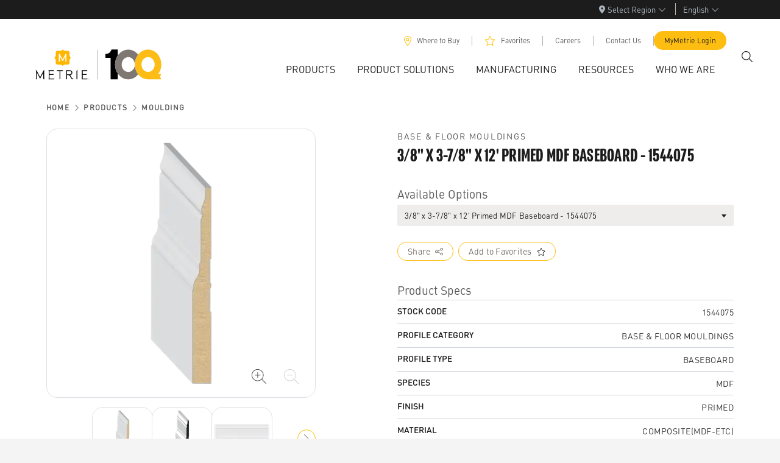

--- FILE ---
content_type: text/html; charset=utf-8
request_url: https://www.metrie.com/products/moulding/1544075
body_size: 18793
content:
<!DOCTYPE html><html lang="en"><head><meta charSet="utf-8" data-next-head=""/><meta name="viewport" content="width=device-width" data-next-head=""/><title data-next-head="">3/8&quot; x 3-7/8&quot; x 12&#x27; Primed MDF Baseboard - 1544075</title><meta property="og:title" content="3/8&quot; x 3-7/8&quot; x 12&#x27; Primed MDF Baseboard - 1544075" data-next-head=""/><meta property="og:description" content="Great baseboards create a smooth transition from the floor to the wall, guiding you seamlessly from room to room. They work in harmony with your door and window casings, and should be slightly thinner than your casing for a proper installation." data-next-head=""/><meta name="description" content="Great baseboards create a smooth transition from the floor to the wall, guiding you seamlessly from room to room. They work in harmony with your door and window casings, and should be slightly thinner than your casing for a proper installation." data-next-head=""/><meta property="og:type" content="website" data-next-head=""/><meta property="og:image" content="https://metriepimimages.blob.core.windows.net/images/Damroot/WebOriginal/10001/1509884.png" data-next-head=""/><meta property="og:locale" content="en_US, es_MX, fr_CA" data-next-head=""/><meta name="google-site-verification" content="gB_-9yFBsZEha00n2Ed7WjDkr3a6bJp_WPJN93SbBgg" data-next-head=""/><link rel="alternate" hrefLang="en-US" href="/products/moulding/1544075" data-next-head=""/><link rel="alternate" hrefLang="fr-CA" href="/fr/produits/moulures/1544075" data-next-head=""/><link rel="alternate" hrefLang="es-MX" href="/es/productos/chambranas/1544075" data-next-head=""/><meta name="have-i-been-pwned-verification" value="0a927bef5d00f031b30c8eedafd4bed9"/><link rel="preconnect" href="https://use.typekit.net"/><link rel="preload" href="https://use.typekit.net/af/14599e/00000000000000007735b2de/30/l?primer=7cdcb44be4a7db8877ffa5c0007b8dd865b3bbc383831fe2ea177f62257a9191&amp;fvd=i9&amp;v=3" as="font" type="font/woff2" crossorigin="anonymous"/><link rel="preload" href="https://use.typekit.net/af/8ebe3e/00000000000000007735b2e2/30/l?primer=7cdcb44be4a7db8877ffa5c0007b8dd865b3bbc383831fe2ea177f62257a9191&amp;fvd=i5&amp;v=3" as="font" type="font/woff2" crossorigin="anonymous"/><link rel="preload" href="https://use.typekit.net/af/d7dd3a/00000000000000007735b2e9/30/l?primer=7cdcb44be4a7db8877ffa5c0007b8dd865b3bbc383831fe2ea177f62257a9191&amp;fvd=n5&amp;v=3" as="font" type="font/woff2" crossorigin="anonymous"/><link rel="preload" href="/_next/static/css/00990bf88167fb58.css" as="style"/><link rel="preload" href="/_next/static/css/b5fafbb1b4a4749a.css" as="style"/><link rel="preload" href="/_next/static/css/e7e7e57694e939be.css" as="style"/><link rel="preload" href="/_next/static/css/94b5ea1fca017cea.css" as="style"/><link rel="preload" href="/_next/static/css/17337d72d1b25905.css" as="style"/><script type="application/ld+json" data-next-head="">{
	"@context": "https://schema.org/",
	"@type": "Product",
	"name": "3/8\" x 3-7/8\" x 12' Primed MDF Baseboard - 1544075",
	"description": "Great baseboards create a smooth transition from the floor to the wall, guiding you seamlessly from room to room. They work in harmony with your door and window casings, and should be slightly thinner than your casing for a proper installation.",
	"mpn": "1544075",
	"image": [
		"https://metriepimimages.blob.core.windows.net/images/Damroot/WebOriginal/10077/M0674A_Color-PMDF_CatAngle-WEB.png",
		"https://metriepimimages.blob.core.windows.net/images/Damroot/WebOriginal/10077/M0674A_Gray_CatAngle-WEB.png",
		"https://metriepimimages.blob.core.windows.net/images/Damroot/WebOriginal/10077/M0674A_Color-PMDF_Face-WEB.png",
		"https://metriepimimages.blob.core.windows.net/images/Damroot/WebOriginal/10077/M0674A_DIM-WEB.png"
	],
	"isRelatedTo": [
		{
			"@type": "Product",
			"name": "9/16\" x 5-1/4\" x 16' Primed Fingerjoint Pine Baseboard - 1698939",
			"url": "https://metrie.netlify.app//products/moulding/1698939"
		},
		{
			"@type": "Product",
			"name": "15/32\" x 2-1/2\" x 16' Primed Ultralite MDF Baseboard - 1698637",
			"url": "https://metrie.netlify.app//products/moulding/1698637"
		},
		{
			"@type": "Product",
			"name": "1/2\" x 3-1/4\" x 16' Primed Ultralite MDF Baseboard - 1698636",
			"url": "https://metrie.netlify.app//products/moulding/1698636"
		},
		{
			"@type": "Product",
			"name": "1/2\" x 4\" x 16' Primed Ultralite MDF Baseboard - 1698635",
			"url": "https://metrie.netlify.app//products/moulding/1698635"
		},
		{
			"@type": "Product",
			"name": "9/16\" x 5-1/4\" x 16' Primed MDF Baseboard - 1698439",
			"url": "https://metrie.netlify.app//products/moulding/1698439"
		},
		{
			"@type": "Product",
			"name": "9/16\" x 7-9/32\" x 16' Primed MDF Baseboard - 1698423",
			"url": "https://metrie.netlify.app//products/moulding/1698423"
		},
		{
			"@type": "Product",
			"name": "19/32\" x 7-3/32\" x 16' Primed MDF Baseboard - 1698422",
			"url": "https://metrie.netlify.app//products/moulding/1698422"
		},
		{
			"@type": "Product",
			"name": "15/32\" x 3-1/4\" x 10' Primed MDF Baseboard - 1697409",
			"url": "https://metrie.netlify.app//products/moulding/1697409"
		},
		{
			"@type": "Product",
			"name": "9/16\" x 4-1/4\" x 8' White PVC Baseboard - 1696613",
			"url": "https://metrie.netlify.app//products/moulding/1696613"
		},
		{
			"@type": "Product",
			"name": "9/16\" x 3-1/4\" x 8' White PVC Baseboard - 1696612",
			"url": "https://metrie.netlify.app//products/moulding/1696612"
		},
		{
			"@type": "Product",
			"name": "15/32\" x 5-1/2\" x 14' Primed MDF Baseboard - 1696574",
			"url": "https://metrie.netlify.app//products/moulding/1696574"
		},
		{
			"@type": "Product",
			"name": "19/32\" x 5-1/2\" x 16' Primed MDF Baseboard - 1696541",
			"url": "https://metrie.netlify.app//products/moulding/1696541"
		},
		{
			"@type": "Product",
			"name": "1/2\" x 5-1/4\" x 16' Primed Fingerjoint Pine Baseboard - 1696267",
			"url": "https://metrie.netlify.app//products/moulding/1696267"
		},
		{
			"@type": "Product",
			"name": "19/32\" x 5-1/4\" x Random Length (6-16') Natural Poplar Baseboard - 1695972",
			"url": "https://metrie.netlify.app//products/moulding/1695972"
		},
		{
			"@type": "Product",
			"name": "1-1/4\" x 4-9/16\" x 8' Natural Birch Threshold - 1695394",
			"url": "https://metrie.netlify.app//products/moulding/1695394"
		},
		{
			"@type": "Product",
			"name": "3/8\" x 3/4\" x Random Length (1-16') Natural Oak Base Shoe - 1695381",
			"url": "https://metrie.netlify.app//products/moulding/1695381"
		}
	]
}</script><style type="text/css">@font-face{
                    font-family:"DIN Round W05 Regular";
                    src:local('DIN Round W05 Regular'),url("/fonts/FFDINRoundProRegular.woff2") format("woff2"),url("/fonts/FFDINRoundProRegular.woff") format("woff");
                    font-display:swap;
                }
                    @font-face{
                    font-family:"DIN Round W05 Medium";
                    src:local('DIN Round W05 Medium'),url("/fonts/FFDINRoundProMedium.woff2") format("woff2"),url("/fonts/FFDINRoundProMedium.woff") format("woff");
                    font-display:swap;
                }</style><link rel="stylesheet" href="/_next/static/css/00990bf88167fb58.css" data-n-g=""/><link rel="stylesheet" href="/_next/static/css/b5fafbb1b4a4749a.css" data-n-p=""/><link rel="stylesheet" href="/_next/static/css/e7e7e57694e939be.css" data-n-p=""/><link rel="stylesheet" href="/_next/static/css/94b5ea1fca017cea.css" data-n-p=""/><link rel="stylesheet" href="/_next/static/css/17337d72d1b25905.css" data-n-p=""/><noscript data-n-css=""></noscript><script defer="" noModule="" src="/_next/static/chunks/polyfills-42372ed130431b0a.js"></script><script src="/_next/static/chunks/webpack-2bd99d1ad35678cd.js" defer=""></script><script src="/_next/static/chunks/framework-483ae9768bee572f.js" defer=""></script><script src="/_next/static/chunks/main-f2d0ed7d795ced3a.js" defer=""></script><script src="/_next/static/chunks/pages/_app-e42320f1a72dde5d.js" defer=""></script><script src="/_next/static/chunks/8776cac6-258b316339c67534.js" defer=""></script><script src="/_next/static/chunks/87e3a844-09e8f0c172187380.js" defer=""></script><script src="/_next/static/chunks/1466-257897ba7f5f8e70.js" defer=""></script><script src="/_next/static/chunks/8686-0de4fad7780f2025.js" defer=""></script><script src="/_next/static/chunks/3364-c153079c3ef54c64.js" defer=""></script><script src="/_next/static/chunks/9138-4d18f648ac0929d8.js" defer=""></script><script src="/_next/static/chunks/1274-45e1df70a44d61b9.js" defer=""></script><script src="/_next/static/chunks/5601-bee38eee70ff6165.js" defer=""></script><script src="/_next/static/chunks/334-a1062f2e49dbe641.js" defer=""></script><script src="/_next/static/chunks/5256-05111c89cf41050a.js" defer=""></script><script src="/_next/static/chunks/6453-e36059af355136a9.js" defer=""></script><script src="/_next/static/chunks/pages/products/%5BproductGroup%5D/%5Bslug%5D-d7dde1c9d0c0f796.js" defer=""></script><script src="/_next/static/yYG32pO-CSMdCsYfjdgeX/_buildManifest.js" defer=""></script><script src="/_next/static/yYG32pO-CSMdCsYfjdgeX/_ssgManifest.js" defer=""></script></head><body><link rel="preload" as="image" imageSrcSet="/_next/static/media/MET-cen-logo.b171440a.svg 640w, /_next/static/media/MET-cen-logo.b171440a.svg 750w, /_next/static/media/MET-cen-logo.b171440a.svg 828w, /_next/static/media/MET-cen-logo.b171440a.svg 1080w, /_next/static/media/MET-cen-logo.b171440a.svg 1200w, /_next/static/media/MET-cen-logo.b171440a.svg 1920w, /_next/static/media/MET-cen-logo.b171440a.svg 2048w, /_next/static/media/MET-cen-logo.b171440a.svg 3840w" imageSizes="100vw"/><div id="__next"><style>
      #nprogress {
        pointer-events: none;
      }
      #nprogress .bar {
        background: #febd11;
        position: fixed;
        z-index: 9999;
        top: 0;
        left: 0;
        width: 100%;
        height: 5px;
      }
      #nprogress .peg {
        display: block;
        position: absolute;
        right: 0px;
        width: 100px;
        height: 100%;
        box-shadow: 0 0 10px #febd11, 0 0 5px #febd11;
        opacity: 1;
        -webkit-transform: rotate(3deg) translate(0px, -4px);
        -ms-transform: rotate(3deg) translate(0px, -4px);
        transform: rotate(3deg) translate(0px, -4px);
      }
      #nprogress .spinner {
        display: block;
        position: fixed;
        z-index: 1031;
        top: 15px;
        right: 15px;
      }
      #nprogress .spinner-icon {
        width: 18px;
        height: 18px;
        box-sizing: border-box;
        border: solid 2px transparent;
        border-top-color: #febd11;
        border-left-color: #febd11;
        border-radius: 50%;
        -webkit-animation: nprogresss-spinner 400ms linear infinite;
        animation: nprogress-spinner 400ms linear infinite;
      }
      .nprogress-custom-parent {
        overflow: hidden;
        position: relative;
      }
      .nprogress-custom-parent #nprogress .spinner,
      .nprogress-custom-parent #nprogress .bar {
        position: absolute;
      }
      @-webkit-keyframes nprogress-spinner {
        0% {
          -webkit-transform: rotate(0deg);
        }
        100% {
          -webkit-transform: rotate(360deg);
        }
      }
      @keyframes nprogress-spinner {
        0% {
          transform: rotate(0deg);
        }
        100% {
          transform: rotate(360deg);
        }
      }
    </style><div class="wrapper page" id="page-wrapper"><div class=""><div><div class="LocaleSelection_root__GN18P"><div class="LocaleSelection_wrapper__WH34N"><div class="LocaleSelection_menu__Ku3rX"><div class="dropdown"><button class="RegionalityDropdown_cta__u27p1 dropdown-toggle" id="regionality-select" aria-expanded="false"><span><svg aria-hidden="true" focusable="false" data-prefix="fas" data-icon="location-dot" class="svg-inline--fa fa-location-dot " role="img" xmlns="http://www.w3.org/2000/svg" viewBox="0 0 384 512" style="font-size:13px;margin-right:4px"><path fill="currentColor" d="M215.7 499.2C267 435 384 279.4 384 192C384 86 298 0 192 0S0 86 0 192c0 87.4 117 243 168.3 307.2c12.3 15.3 35.1 15.3 47.4 0zM192 128a64 64 0 1 1 0 128 64 64 0 1 1 0-128z"></path></svg></span><span class="RegionalityDropdown_label__AwbMR"></span><span><svg aria-hidden="true" focusable="false" data-prefix="fal" data-icon="chevron-down" class="svg-inline--fa fa-chevron-down " role="img" xmlns="http://www.w3.org/2000/svg" viewBox="0 0 512 512" style="font-size:13px;margin-left:4px"><path fill="currentColor" d="M267.3 395.3c-6.2 6.2-16.4 6.2-22.6 0l-192-192c-6.2-6.2-6.2-16.4 0-22.6s16.4-6.2 22.6 0L256 361.4 436.7 180.7c6.2-6.2 16.4-6.2 22.6 0s6.2 16.4 0 22.6l-192 192z"></path></svg></span></button></div></div><div class="LocaleSelection_languageMenu__29bNz"><div class="hasSelection dropdown"><button class="dropdown-toggle" id="metrie-language-select" aria-expanded="false">English<svg aria-hidden="true" focusable="false" data-prefix="fal" data-icon="chevron-down" class="svg-inline--fa fa-chevron-down " role="img" xmlns="http://www.w3.org/2000/svg" viewBox="0 0 512 512" style="font-size:13px;margin-left:4px"><path fill="currentColor" d="M267.3 395.3c-6.2 6.2-16.4 6.2-22.6 0l-192-192c-6.2-6.2-6.2-16.4 0-22.6s16.4-6.2 22.6 0L256 361.4 436.7 180.7c6.2-6.2 16.4-6.2 22.6 0s6.2 16.4 0 22.6l-192 192z"></path></svg></button></div></div></div></div></div><div class="MobileMenu_root__4Lt2V"><div class="MobileMenu_layout__WGszc" style="height:auto"><div class="MobileMenu_menu__pIW3a"><a class="Logo_logo__GAgEZ" href="/"><span style="box-sizing:border-box;display:block;overflow:hidden;width:initial;height:initial;background:none;opacity:1;border:0;margin:0;padding:0;position:relative"><span style="box-sizing:border-box;display:block;width:initial;height:initial;background:none;opacity:1;border:0;margin:0;padding:0;padding-top:21.843003412969285%"></span><img alt="Metrie.com" sizes="100vw" srcSet="/_next/static/media/MET-cen-logo.b171440a.svg 640w, /_next/static/media/MET-cen-logo.b171440a.svg 750w, /_next/static/media/MET-cen-logo.b171440a.svg 828w, /_next/static/media/MET-cen-logo.b171440a.svg 1080w, /_next/static/media/MET-cen-logo.b171440a.svg 1200w, /_next/static/media/MET-cen-logo.b171440a.svg 1920w, /_next/static/media/MET-cen-logo.b171440a.svg 2048w, /_next/static/media/MET-cen-logo.b171440a.svg 3840w" src="/_next/static/media/MET-cen-logo.b171440a.svg" decoding="async" data-nimg="responsive" style="position:absolute;top:0;left:0;bottom:0;right:0;box-sizing:border-box;padding:0;border:none;margin:auto;display:block;width:0;height:0;min-width:100%;max-width:100%;min-height:100%;max-height:100%"/></span></a><button class="rounded-circle d-flex align-items-center justify-content-center HamburgerIcon_menuButton__cp2KM" aria-label="Menu"><svg aria-hidden="true" focusable="false" data-prefix="fal" data-icon="xmark" class="svg-inline--fa fa-xmark HamburgerIcon_menuIcon__S_1Ki" role="img" xmlns="http://www.w3.org/2000/svg" viewBox="0 0 384 512"><path fill="currentColor" d="M324.5 411.1c6.2 6.2 16.4 6.2 22.6 0s6.2-16.4 0-22.6L214.6 256 347.1 123.5c6.2-6.2 6.2-16.4 0-22.6s-16.4-6.2-22.6 0L192 233.4 59.6 100.9c-6.2-6.2-16.4-6.2-22.6 0s-6.2 16.4 0 22.6L169.4 256 36.9 388.5c-6.2 6.2-6.2 16.4 0 22.6s16.4 6.2 22.6 0L192 278.6 324.5 411.1z"></path></svg><svg aria-hidden="true" focusable="false" data-prefix="fal" data-icon="bars" class="svg-inline--fa fa-bars HamburgerIcon_show__pSF1z HamburgerIcon_menuIcon__S_1Ki" role="img" xmlns="http://www.w3.org/2000/svg" viewBox="0 0 448 512"><path fill="currentColor" d="M0 80c0-8.8 7.2-16 16-16l416 0c8.8 0 16 7.2 16 16s-7.2 16-16 16L16 96C7.2 96 0 88.8 0 80zM0 240c0-8.8 7.2-16 16-16l416 0c8.8 0 16 7.2 16 16s-7.2 16-16 16L16 256c-8.8 0-16-7.2-16-16zM448 400c0 8.8-7.2 16-16 16L16 416c-8.8 0-16-7.2-16-16s7.2-16 16-16l416 0c8.8 0 16 7.2 16 16z"></path></svg></button></div><div class="MenuContent_content__wJJR2"><div class="MobileSearch_mobileSearch__F6V29"><div id="SearchPanelInput" class="SearchInput_searchBox__RYgJe rounded-lg d-flex"><input class="SearchInput_searchInput__9i92t" placeholder="How can we help you?" value=""/><button class="SearchInput_submitButton__FiEIT" aria-label="Submit"><svg aria-hidden="true" focusable="false" data-prefix="fal" data-icon="arrow-right" class="svg-inline--fa fa-arrow-right " role="img" xmlns="http://www.w3.org/2000/svg" viewBox="0 0 448 512"><path fill="currentColor" d="M443.3 267.3c6.2-6.2 6.2-16.4 0-22.6l-176-176c-6.2-6.2-16.4-6.2-22.6 0s-6.2 16.4 0 22.6L393.4 240 16 240c-8.8 0-16 7.2-16 16s7.2 16 16 16l377.4 0L244.7 420.7c-6.2 6.2-6.2 16.4 0 22.6s16.4 6.2 22.6 0l176-176z"></path></svg></button></div></div><div class="MenuSections_sections__vHBSW"><div class="accordion"><div class="accordion-item"><button type="button" class="MenuSections_sectionHeader__hZZod" aria-label="Menu Toggle">Products<svg aria-hidden="true" focusable="false" data-prefix="fas" data-icon="chevron-right" class="svg-inline--fa fa-chevron-right MenuSections_icon__v7_xu" role="img" xmlns="http://www.w3.org/2000/svg" viewBox="0 0 320 512"><path fill="currentColor" d="M310.6 233.4c12.5 12.5 12.5 32.8 0 45.3l-192 192c-12.5 12.5-32.8 12.5-45.3 0s-12.5-32.8 0-45.3L242.7 256 73.4 86.6c-12.5-12.5-12.5-32.8 0-45.3s32.8-12.5 45.3 0l192 192z"></path></svg></button><div class="accordion-collapse collapse"><div class="accordion-body"><a href="#" class="MenuSections_closeAccordionLink__1EpUK"><svg aria-hidden="true" focusable="false" data-prefix="fal" data-icon="chevron-left" class="svg-inline--fa fa-chevron-left " role="img" xmlns="http://www.w3.org/2000/svg" viewBox="0 0 320 512"><path fill="currentColor" d="M20.7 267.3c-6.2-6.2-6.2-16.4 0-22.6l192-192c6.2-6.2 16.4-6.2 22.6 0s6.2 16.4 0 22.6L54.6 256 235.3 436.7c6.2 6.2 6.2 16.4 0 22.6s-16.4 6.2-22.6 0l-192-192z"></path></svg><span class="px-2">Products</span></a><div class=""><h2 class="MegaNavColShared_columnTitle__e1wP8" aria-hidden="false">Browse Our Products</h2><ul class="MegaNavColShared_list__40r1a"></ul></div></div></div></div><div class="accordion-item"><button type="button" class="MenuSections_sectionHeader__hZZod" aria-label="Menu Toggle">Product Solutions<svg aria-hidden="true" focusable="false" data-prefix="fas" data-icon="chevron-right" class="svg-inline--fa fa-chevron-right MenuSections_icon__v7_xu" role="img" xmlns="http://www.w3.org/2000/svg" viewBox="0 0 320 512"><path fill="currentColor" d="M310.6 233.4c12.5 12.5 12.5 32.8 0 45.3l-192 192c-12.5 12.5-32.8 12.5-45.3 0s-12.5-32.8 0-45.3L242.7 256 73.4 86.6c-12.5-12.5-12.5-32.8 0-45.3s32.8-12.5 45.3 0l192 192z"></path></svg></button><div class="accordion-collapse collapse"><div class="accordion-body"><a href="#" class="MenuSections_closeAccordionLink__1EpUK"><svg aria-hidden="true" focusable="false" data-prefix="fal" data-icon="chevron-left" class="svg-inline--fa fa-chevron-left " role="img" xmlns="http://www.w3.org/2000/svg" viewBox="0 0 320 512"><path fill="currentColor" d="M20.7 267.3c-6.2-6.2-6.2-16.4 0-22.6l192-192c6.2-6.2 16.4-6.2 22.6 0s6.2 16.4 0 22.6L54.6 256 235.3 436.7c6.2 6.2 6.2 16.4 0 22.6s-16.4 6.2-22.6 0l-192-192z"></path></svg><span class="px-2">Product Solutions</span></a><div class=""><h2 class="MegaNavColShared_columnTitle__e1wP8" aria-hidden="false">Solutions for your every need</h2><ul class="MegaNavColShared_list__40r1a"></ul></div><div class=""><h2 class="MegaNavColShared_columnTitle__e1wP8" aria-hidden="false">Door Solutions</h2><ul class="MegaNavColShared_list__40r1a"></ul></div></div></div></div><div class="accordion-item"><button type="button" class="MenuSections_sectionHeader__hZZod" aria-label="Menu Toggle">Manufacturing<svg aria-hidden="true" focusable="false" data-prefix="fas" data-icon="chevron-right" class="svg-inline--fa fa-chevron-right MenuSections_icon__v7_xu" role="img" xmlns="http://www.w3.org/2000/svg" viewBox="0 0 320 512"><path fill="currentColor" d="M310.6 233.4c12.5 12.5 12.5 32.8 0 45.3l-192 192c-12.5 12.5-32.8 12.5-45.3 0s-12.5-32.8 0-45.3L242.7 256 73.4 86.6c-12.5-12.5-12.5-32.8 0-45.3s32.8-12.5 45.3 0l192 192z"></path></svg></button><div class="accordion-collapse collapse"><div class="accordion-body"><a href="#" class="MenuSections_closeAccordionLink__1EpUK"><svg aria-hidden="true" focusable="false" data-prefix="fal" data-icon="chevron-left" class="svg-inline--fa fa-chevron-left " role="img" xmlns="http://www.w3.org/2000/svg" viewBox="0 0 320 512"><path fill="currentColor" d="M20.7 267.3c-6.2-6.2-6.2-16.4 0-22.6l192-192c6.2-6.2 16.4-6.2 22.6 0s6.2 16.4 0 22.6L54.6 256 235.3 436.7c6.2 6.2 6.2 16.4 0 22.6s-16.4 6.2-22.6 0l-192-192z"></path></svg><span class="px-2">Manufacturing</span></a><div class=""><h2 class="MegaNavColShared_columnTitle__e1wP8" aria-hidden="false"> Manufacturing At Metrie</h2><ul class="MegaNavColShared_list__40r1a"></ul></div><div class=""><h2 class="MegaNavColShared_columnTitle__e1wP8" aria-hidden="false"> Our Partners</h2><ul class="MegaNavColShared_list__40r1a"></ul></div></div></div></div><div class="accordion-item"><button type="button" class="MenuSections_sectionHeader__hZZod" aria-label="Menu Toggle">Resources<svg aria-hidden="true" focusable="false" data-prefix="fas" data-icon="chevron-right" class="svg-inline--fa fa-chevron-right MenuSections_icon__v7_xu" role="img" xmlns="http://www.w3.org/2000/svg" viewBox="0 0 320 512"><path fill="currentColor" d="M310.6 233.4c12.5 12.5 12.5 32.8 0 45.3l-192 192c-12.5 12.5-32.8 12.5-45.3 0s-12.5-32.8 0-45.3L242.7 256 73.4 86.6c-12.5-12.5-12.5-32.8 0-45.3s32.8-12.5 45.3 0l192 192z"></path></svg></button><div class="accordion-collapse collapse"><div class="accordion-body"><a href="#" class="MenuSections_closeAccordionLink__1EpUK"><svg aria-hidden="true" focusable="false" data-prefix="fal" data-icon="chevron-left" class="svg-inline--fa fa-chevron-left " role="img" xmlns="http://www.w3.org/2000/svg" viewBox="0 0 320 512"><path fill="currentColor" d="M20.7 267.3c-6.2-6.2-6.2-16.4 0-22.6l192-192c6.2-6.2 16.4-6.2 22.6 0s6.2 16.4 0 22.6L54.6 256 235.3 436.7c6.2 6.2 6.2 16.4 0 22.6s-16.4 6.2-22.6 0l-192-192z"></path></svg><span class="px-2">Resources</span></a><div class=""><h2 class="MegaNavColShared_columnTitle__e1wP8" aria-hidden="false">Resources and Documents</h2><ul class="MegaNavColShared_list__40r1a"></ul></div><div class=""><h2 class="MegaNavColShared_columnTitle__e1wP8" aria-hidden="false">Learning Centre</h2><ul class="MegaNavColShared_list__40r1a"></ul></div></div></div></div><div class="accordion-item"><button type="button" class="MenuSections_sectionHeader__hZZod" aria-label="Menu Toggle">Who We Are<svg aria-hidden="true" focusable="false" data-prefix="fas" data-icon="chevron-right" class="svg-inline--fa fa-chevron-right MenuSections_icon__v7_xu" role="img" xmlns="http://www.w3.org/2000/svg" viewBox="0 0 320 512"><path fill="currentColor" d="M310.6 233.4c12.5 12.5 12.5 32.8 0 45.3l-192 192c-12.5 12.5-32.8 12.5-45.3 0s-12.5-32.8 0-45.3L242.7 256 73.4 86.6c-12.5-12.5-12.5-32.8 0-45.3s32.8-12.5 45.3 0l192 192z"></path></svg></button><div class="accordion-collapse collapse"><div class="accordion-body"><a href="#" class="MenuSections_closeAccordionLink__1EpUK"><svg aria-hidden="true" focusable="false" data-prefix="fal" data-icon="chevron-left" class="svg-inline--fa fa-chevron-left " role="img" xmlns="http://www.w3.org/2000/svg" viewBox="0 0 320 512"><path fill="currentColor" d="M20.7 267.3c-6.2-6.2-6.2-16.4 0-22.6l192-192c6.2-6.2 16.4-6.2 22.6 0s6.2 16.4 0 22.6L54.6 256 235.3 436.7c6.2 6.2 6.2 16.4 0 22.6s-16.4 6.2-22.6 0l-192-192z"></path></svg><span class="px-2">Who We Are</span></a><div class=""><h2 class="MegaNavColShared_columnTitle__e1wP8" aria-hidden="false"> About Us</h2><ul class="MegaNavColShared_list__40r1a"></ul></div><div class=""><h2 class="MegaNavColShared_columnTitle__e1wP8" aria-hidden="false"> Careers and News</h2><ul class="MegaNavColShared_list__40r1a"></ul></div></div></div></div></div></div><div class="SubMenu_subMenu__hmfqy"><a class="SubMenu_navItem__Tlr3W" href="/where-to-buy">Where to Buy</a><a class="SubMenu_navItem__Tlr3W" href="/favorites">Favorites</a><a class="SubMenu_navItem__Tlr3W" href="/careers">Careers</a><a class="SubMenu_navItem__Tlr3W" href="/contact-us">Contact Us</a><a target="_blank" class="SubMenu_navItem__Tlr3W" href="https://mymetrie.com/">MyMetrie Login</a></div><div class="LocaleSelection_root__GN18P"><div class="LocaleSelection_wrapper__WH34N"><div class="LocaleSelection_menu__Ku3rX"><div class="dropdown"><button class="RegionalityDropdown_cta__u27p1 dropdown-toggle" id="regionality-select" aria-expanded="false"><span><svg aria-hidden="true" focusable="false" data-prefix="fas" data-icon="location-dot" class="svg-inline--fa fa-location-dot " role="img" xmlns="http://www.w3.org/2000/svg" viewBox="0 0 384 512" style="font-size:13px;margin-right:4px"><path fill="currentColor" d="M215.7 499.2C267 435 384 279.4 384 192C384 86 298 0 192 0S0 86 0 192c0 87.4 117 243 168.3 307.2c12.3 15.3 35.1 15.3 47.4 0zM192 128a64 64 0 1 1 0 128 64 64 0 1 1 0-128z"></path></svg></span><span class="RegionalityDropdown_label__AwbMR"></span><span><svg aria-hidden="true" focusable="false" data-prefix="fal" data-icon="chevron-down" class="svg-inline--fa fa-chevron-down " role="img" xmlns="http://www.w3.org/2000/svg" viewBox="0 0 512 512" style="font-size:13px;margin-left:4px"><path fill="currentColor" d="M267.3 395.3c-6.2 6.2-16.4 6.2-22.6 0l-192-192c-6.2-6.2-6.2-16.4 0-22.6s16.4-6.2 22.6 0L256 361.4 436.7 180.7c6.2-6.2 16.4-6.2 22.6 0s6.2 16.4 0 22.6l-192 192z"></path></svg></span></button></div></div><div class="LocaleSelection_languageMenu__29bNz"><div class="hasSelection dropdown"><button class="dropdown-toggle" id="metrie-language-select" aria-expanded="false">English<svg aria-hidden="true" focusable="false" data-prefix="fal" data-icon="chevron-down" class="svg-inline--fa fa-chevron-down " role="img" xmlns="http://www.w3.org/2000/svg" viewBox="0 0 512 512" style="font-size:13px;margin-left:4px"><path fill="currentColor" d="M267.3 395.3c-6.2 6.2-16.4 6.2-22.6 0l-192-192c-6.2-6.2-6.2-16.4 0-22.6s16.4-6.2 22.6 0L256 361.4 436.7 180.7c6.2-6.2 16.4-6.2 22.6 0s6.2 16.4 0 22.6l-192 192z"></path></svg></button></div></div></div></div></div></div></div></div><div class="content-wrap"><div class="container-fluid"><div class="row"><div class="ProductDetailsLayout_wrapper__f7bOq"><div class="ProductDetailsLayout_backgroundContainer__8D2pX"><div class="ProductDetailsLayout_background__R2FYi"></div><div class="ProductDetailsLayout_svgWrapper__7oQWG"><svg viewBox="0 0 1440 60" class="ProductDetailsLayout_svgContent__brTUG" preserveAspectRatio="xMinYMin meet"><path d="M1440,9c-84-13.49-172-13.28-295.7,11.23C982.33,52.29,858.63,95,727.18,11a13.36,13.36,0,0,0-14.36,0C581.37,95,457.67,52.29,295.7,20.19,172-4.32,84-4.53,0,9V70H1440Z"></path></svg></div></div></div></div></div><div class="ProductDetailsLayout_productContainer__1cWI2 container"><div class="row"><span aria-live="polite" aria-busy="true"><span class="react-loading-skeleton" style="height:72px;border-radius:16px;--base-color:#F7F6F5">‌</span><br/></span></div><div class="row"><div class="col-md-6"><span aria-live="polite" aria-busy="true"><span class="react-loading-skeleton" style="height:402px;border-radius:16px;--base-color:#ffffff">‌</span><br/></span><span aria-live="polite" aria-busy="true"><span class="react-loading-skeleton" style="height:120px;border-radius:16px;--base-color:#ffffff">‌</span><br/></span></div><div class="col-md-6"><span aria-live="polite" aria-busy="true"><span class="react-loading-skeleton" style="height:800px;border-radius:16px;--base-color:#ffffff">‌</span><br/></span></div></div></div></div><div class="Footer_root__Gq5wF"><div class="container"><div class="Footer_columns__F3O37"><div class="Logo_logo__eDQ_0"><span style="box-sizing:border-box;display:block;overflow:hidden;width:initial;height:initial;background:none;opacity:1;border:0;margin:0;padding:0;position:relative"><span style="box-sizing:border-box;display:block;width:initial;height:initial;background:none;opacity:1;border:0;margin:0;padding:0;padding-top:21.843003412969285%"></span><img alt="Metrie.com" src="[data-uri]" decoding="async" data-nimg="responsive" style="position:absolute;top:0;left:0;bottom:0;right:0;box-sizing:border-box;padding:0;border:none;margin:auto;display:block;width:0;height:0;min-width:100%;max-width:100%;min-height:100%;max-height:100%"/><noscript><img alt="Metrie.com" loading="lazy" decoding="async" data-nimg="responsive" style="position:absolute;top:0;left:0;bottom:0;right:0;box-sizing:border-box;padding:0;border:none;margin:auto;display:block;width:0;height:0;min-width:100%;max-width:100%;min-height:100%;max-height:100%" sizes="100vw" srcSet="/_next/static/media/logo-horizontal-white.3b38a1b1.svg 640w, /_next/static/media/logo-horizontal-white.3b38a1b1.svg 750w, /_next/static/media/logo-horizontal-white.3b38a1b1.svg 828w, /_next/static/media/logo-horizontal-white.3b38a1b1.svg 1080w, /_next/static/media/logo-horizontal-white.3b38a1b1.svg 1200w, /_next/static/media/logo-horizontal-white.3b38a1b1.svg 1920w, /_next/static/media/logo-horizontal-white.3b38a1b1.svg 2048w, /_next/static/media/logo-horizontal-white.3b38a1b1.svg 3840w" src="/_next/static/media/logo-horizontal-white.3b38a1b1.svg"/></noscript></span></div><div class="Footer_navWrapper__fcIdO"><nav class="Footer_links__y6OjA Footer_column__Hg_ZC"><a href="/products">Products</a><a href="/product-solutions">Product Solutions</a><a href="/manufacturing">Manufacturing</a><a href="/resources">Resources</a><a href="/who-we-are">Who We Are</a></nav><nav class="Footer_links__y6OjA Footer_column__Hg_ZC"><a href="/contact-us">Contact Us</a><a href="/where-to-buy">Where To Buy</a><a href="/favorites">Favorites</a><a target="_blank" href="https://mymetrie.com/">MyMetrie Login</a></nav></div></div><div class="Footer_meta__eeVqq"><div class="Footer_copyright__tIke_">© <!-- -->2026<!-- --> METRIE<sup>®</sup><div class="Footer_copyrightLink__nYpPH"><a href="/terms-and-conditions">Terms and Conditions</a></div><div class="Footer_copyrightLink__nYpPH"><a href="/privacy">Privacy Policy</a></div><div class="Footer_copyrightLink__nYpPH"><a href="/accessibility-policy">Accessibility Policy</a></div><div class="Footer_copyrightLink__nYpPH"><a href="/privacy">Do Not Sell or Share My Personal Information</a></div></div></div></div></div></div></div><script id="__NEXT_DATA__" type="application/json">{"props":{"pageProps":{"product":{"title":{"en-US":"3/8\" x 3-7/8\" x 12' Primed MDF Baseboard - 1544075","es-MX":"Zócalo de MDF Imprimado  - 12' x 3-7/8\" x 3/8\" - 1544075","fr-CA":"Plinthe en MDF Apprêt  - 12' x 3-7/8\" x 3/8\" - 1544075"},"slug":"1544075","plant":["1037"],"materialNumber":"1544075","marketingCopy":{"en-US":{"data":{},"content":[{"data":{},"content":[{"data":{},"marks":[],"value":"Great baseboards create a smooth transition from the floor to the wall, guiding you seamlessly from room to room. They work in harmony with your door and window casings, and should be slightly thinner than your casing for a proper installation.","nodeType":"text"}],"nodeType":"paragraph"}],"nodeType":"document"}},"featureStatements":null,"productTaxonomyNode":{"title":{"en-US":"Mould.Base.Baseboard"},"description":{"en-US":"Baseboard","es-MX":"Zócalo","fr-CA":"Plinthe"},"hierarchyCode":"Mould.Base.Baseboard","level":3},"optionMForPlantIDs":[],"metrieComplete":false,"productGroup":{"fields":{"title":"Moulding","slug":"moulding"}},"productType":{"attributeText":{"en-US":"Base \u0026 Floor Mouldings","es-MX":"Molduras de base y piso","fr-CA":"Moulures de base et de plancher"},"filterGroup":{"id":"7LHOK9g6MPYFBIEMApbpsl","label":{"en-US":"Profile Category","es-MX":"Tipo de producto","fr-CA":"Type de produit"},"title":{"en-US":"Product Type","es-MX":"Tipo de producto","fr-CA":"Type de produit"}},"productGroup":{"en-US":"moulding","es-MX":"chambranas","fr-CA":"moulures"}},"productSubType":{"attributeText":{"en-US":"Baseboard","es-MX":"Zócalo","fr-CA":"Plinthe"},"filterGroup":{"id":"3Rw6L8xoGuyJJXrI2A84Vz","label":{"en-US":"Profile Type","es-MX":"Subtipo de producto","fr-CA":"Sous-type de produit"},"title":{"en-US":"Product Subtype","es-MX":"Subtipo de producto","fr-CA":"Sous-type de produit"}},"productGroup":{"en-US":"moulding","es-MX":"chambranas","fr-CA":"moulures"}},"productImages":[{"title":{"en-US":"https://metriepimimages.blob.core.windows.net/images/Damroot/WebOriginal/10077/M0674A_Color-PMDF_CatAngle-WEB.png"},"posterImage":true,"imageUrls":["https://metriepimimages.blob.core.windows.net/images/Damroot/WebOriginal/10077/M0674A_Color-PMDF_CatAngle-WEB.png"]},{"title":{"en-US":"https://metriepimimages.blob.core.windows.net/images/Damroot/WebOriginal/10077/M0674A_Gray_CatAngle-WEB.png"},"posterImage":false,"imageUrls":["https://metriepimimages.blob.core.windows.net/images/Damroot/WebOriginal/10077/M0674A_Gray_CatAngle-WEB.png"]},{"title":{"en-US":"https://metriepimimages.blob.core.windows.net/images/Damroot/WebOriginal/10077/M0674A_Color-PMDF_Face-WEB.png"},"posterImage":false,"imageUrls":["https://metriepimimages.blob.core.windows.net/images/Damroot/WebOriginal/10077/M0674A_Color-PMDF_Face-WEB.png"]},{"title":{"en-US":"https://metriepimimages.blob.core.windows.net/images/Damroot/WebOriginal/10077/M0674A_DIM-WEB.png"},"posterImage":false,"imageUrls":["https://metriepimimages.blob.core.windows.net/images/Damroot/WebOriginal/10077/M0674A_DIM-WEB.png"]}],"threeSixtyImages":[],"resources":[],"metaData":{"internalTitle":{"en-US":"Product 3/8\" x 3-7/8\" x 12'  Primed MDF Baseboard - 1544075 1544075"},"title":{"en-US":"Metrie 1544075 3/8\" x 3-7/8\" x 12' Primed MDF Baseboard - 1544075"},"description":{"en-US":"Great baseboards create a smooth transition from the floor to the wall, guiding you seamlessly from room to room. They work in harmony with your door and window casings, and should be slightly thinner than your casing for a proper installation."},"ogType":{"en-US":"website"},"ogLocale":{"en-US":"en_US, es_MX, fr_CA"},"imageUrl":{"en-US":"https://metriepimimages.blob.core.windows.net/images/Damroot/WebOriginal/10001/1509884.png"},"keywords":{"en-US":["1544075","Mould","Wall","Base","Baseboard","MDFP8236WU12","M0674A","MDF","Primed","best moulding","best moulding near me","Alexandria","best mouldings","best mouldings near me","Empire","best trim","best trim near me","Novo","design moulding","moulding near me","Builder FirstSource","design mouldings","moulding products near me","Ekina","design trim","mouldings near me","Lowes","interior molding","mouldings products near me","Lowe's","interior moulding","trim near me","Home Depot","interior mouldings","trim products near me","interior trim","crown molding home depot","metrie mouldings","lumber and millwork near me","metrie trim","what is moulding","on trend moulding","what is trim","on trend mouldings","millwork near me","on trend trim","molding company near me","on-trend moulding","molding near me","on-trend mouldings","molding store near me","on-trend trim","moulding and millwork near me","trendy moulding","moulding company near me","trendy mouldings","moulding near me","trendy trim","moulding store near me","trim and molding","moulding supply near me"]}},"displayForPlantIDs":["1037"],"similarProduct":null,"marketingBlocks":null,"relatedArticles":null,"productSpecFields":["materialNumber","modelNumber","productType","productSubtype","species","finish","construction","dimensions","drawingNumber"],"productSpecs":[{"field":"materialNumber","label":{"en-US":"Stock Code","es-MX":"Número de inventario","fr-CA":"Code de stock"},"value":"1544075"},{"field":"modelNumber","label":{"en-US":"Model Number","es-MX":"Número de modelo","fr-CA":"Numéro de modèle"},"value":[{"plantID":"1037","modelNumber":"MFP8236-12"}]},{"field":"productType","label":{"en-US":"Profile Category","es-MX":"Tipo de producto","fr-CA":"Type de produit"},"value":{"en-US":"Base \u0026 Floor Mouldings","es-MX":"Molduras de base y piso","fr-CA":"Moulures de base et de plancher"}},{"field":"productSubtype","label":{"en-US":"Profile Type","es-MX":"Subtipo de producto","fr-CA":"Sous-type de produit"},"value":{"en-US":"Baseboard","es-MX":"Zócalo","fr-CA":"Plinthe"}},{"field":"species","label":{"en-US":"Species","es-MX":"Especies","fr-CA":"Essence"},"value":{"en-US":"MDF","es-MX":"MDF","fr-CA":"MDF"}},{"field":"finish","label":{"en-US":"Finish","es-MX":"Acabado","fr-CA":"Finition"},"value":{"en-US":"Primed","es-MX":"Imprimado","fr-CA":"Apprêt"}},{"field":"construction","label":{"en-US":"Material","es-MX":"Material","fr-CA":"Matériel"},"value":{"en-US":"Composite(MDF-ETC)","es-MX":"Compuesto (MDF-ETC)","fr-CA":"Composite (MDF-ETC)"}},{"field":"dimensions","label":{"en-US":"Dimensions","es-MX":"Dimensiones","fr-CA":"Dimensions"},"value":"3/8\" x 3-7/8\" x 12'"},{"field":"drawingNumber","label":{"en-US":"Drawing Number","es-MX":"Número de dibujo","fr-CA":"Numéro de dessin"},"value":"M0674A"}],"productVariants":[{"title":{"en-US":"3/8\" x 3-7/8\" x 12' Primed MDF Baseboard - 1544075","es-MX":"Zócalo de MDF Imprimado  - 12' x 3-7/8\" x 3/8\" - 1544075","fr-CA":"Plinthe en MDF Apprêt  - 12' x 3-7/8\" x 3/8\" - 1544075"},"slug":null,"drawingNumber":"M0674A","productImages":[{"objectID":"446sNn9dTGmVPA6ht8nyUC","title":"https://metriepimimages.blob.core.windows.net/images/Damroot/WebOriginal/10077/M0674A_Color-PMDF_CatAngle-WEB.png","altText":{"en-US":null},"posterImage":true,"imageUrls":["https://metriepimimages.blob.core.windows.net/images/Damroot/WebOriginal/10077/M0674A_Color-PMDF_CatAngle-WEB.png"],"pimSourceImageUrl":true},{"objectID":"74A0pbTJroR9XjOjg4WdD4","title":"https://metriepimimages.blob.core.windows.net/images/Damroot/WebOriginal/10077/M0674A_Gray_CatAngle-WEB.png","altText":{"en-US":null},"posterImage":false,"imageUrls":["https://metriepimimages.blob.core.windows.net/images/Damroot/WebOriginal/10077/M0674A_Gray_CatAngle-WEB.png"],"pimSourceImageUrl":false},{"objectID":"4ixMwktbMVkP6iLY1NouzR","title":"https://metriepimimages.blob.core.windows.net/images/Damroot/WebOriginal/10077/M0674A_Color-PMDF_Face-WEB.png","altText":{"en-US":null},"posterImage":false,"imageUrls":["https://metriepimimages.blob.core.windows.net/images/Damroot/WebOriginal/10077/M0674A_Color-PMDF_Face-WEB.png"],"pimSourceImageUrl":false},{"objectID":"2YGwokhfEcDYw0QSGOIeos","title":"https://metriepimimages.blob.core.windows.net/images/Damroot/WebOriginal/10077/M0674A_DIM-WEB.png","altText":{"en-US":null},"posterImage":false,"imageUrls":["https://metriepimimages.blob.core.windows.net/images/Damroot/WebOriginal/10077/M0674A_DIM-WEB.png"],"pimSourceImageUrl":false}],"plants":[{"title":{"en-US":"TORONTO DISTRIBUTION"},"plantId":"1037"}],"materialNumber":"1544075","productGroup":"mould","modelNumbersForPlantIDs":[{"plantID":"1037","modelNumber":"MFP8236-12"}],"displayForPlantIDs":["1037"]},{"title":{"en-US":"3/8\" x 3-7/8\" x 14' Primed MDF Baseboard - 1509884","es-MX":"Zócalo de MDF Imprimado  - 14' x 3-7/8\" x 3/8\" - 1509884","fr-CA":"Plinthe en MDF Apprêt  - 14' x 3-7/8\" x 3/8\" - 1509884"},"slug":null,"drawingNumber":"M0674A","productImages":[{"objectID":"446sNn9dTGmVPA6ht8nyUC","title":"https://metriepimimages.blob.core.windows.net/images/Damroot/WebOriginal/10077/M0674A_Color-PMDF_CatAngle-WEB.png","altText":{"en-US":null},"posterImage":true,"imageUrls":["https://metriepimimages.blob.core.windows.net/images/Damroot/WebOriginal/10077/M0674A_Color-PMDF_CatAngle-WEB.png"],"pimSourceImageUrl":true},{"objectID":"6GfHwu1jXeomKtOuef2jF6","title":"https://metriepimimages.blob.core.windows.net/images/Damroot/WebOriginal/10073/1544075_1509884_1007059.png","altText":{"en-US":"3/8\" x 3-7/8\" Primed MDF Baseboard"},"posterImage":true,"imageUrls":["https://metriepimimages.blob.core.windows.net/images/Damroot/WebOriginal/10073/1544075_1509884_1007059.png"],"pimSourceImageUrl":true},{"objectID":"74A0pbTJroR9XjOjg4WdD4","title":"https://metriepimimages.blob.core.windows.net/images/Damroot/WebOriginal/10077/M0674A_Gray_CatAngle-WEB.png","altText":{"en-US":null},"posterImage":false,"imageUrls":["https://metriepimimages.blob.core.windows.net/images/Damroot/WebOriginal/10077/M0674A_Gray_CatAngle-WEB.png"],"pimSourceImageUrl":false},{"objectID":"4ixMwktbMVkP6iLY1NouzR","title":"https://metriepimimages.blob.core.windows.net/images/Damroot/WebOriginal/10077/M0674A_Color-PMDF_Face-WEB.png","altText":{"en-US":null},"posterImage":false,"imageUrls":["https://metriepimimages.blob.core.windows.net/images/Damroot/WebOriginal/10077/M0674A_Color-PMDF_Face-WEB.png"],"pimSourceImageUrl":false},{"objectID":"2YGwokhfEcDYw0QSGOIeos","title":"https://metriepimimages.blob.core.windows.net/images/Damroot/WebOriginal/10077/M0674A_DIM-WEB.png","altText":{"en-US":null},"posterImage":false,"imageUrls":["https://metriepimimages.blob.core.windows.net/images/Damroot/WebOriginal/10077/M0674A_DIM-WEB.png"],"pimSourceImageUrl":false}],"plants":[{"title":{"en-US":"TORONTO DISTRIBUTION"},"plantId":"1037"}],"materialNumber":"1509884","productGroup":"mould","modelNumbersForPlantIDs":[{"plantID":"1037","modelNumber":"MFP82361"}],"displayForPlantIDs":["1037"]},{"title":{"en-US":"3/8\" x 3-7/8\" x 8' Primed MDF Baseboard - 1007059","es-MX":"Zócalo de MDF Imprimado  - 8' x 3-7/8\" x 3/8\" - 1007059","fr-CA":"Plinthe en MDF Apprêt  - 8' x 3-7/8\" x 3/8\" - 1007059"},"slug":null,"drawingNumber":"M0674A","productImages":[{"objectID":"446sNn9dTGmVPA6ht8nyUC","title":"https://metriepimimages.blob.core.windows.net/images/Damroot/WebOriginal/10077/M0674A_Color-PMDF_CatAngle-WEB.png","altText":{"en-US":null},"posterImage":true,"imageUrls":["https://metriepimimages.blob.core.windows.net/images/Damroot/WebOriginal/10077/M0674A_Color-PMDF_CatAngle-WEB.png"],"pimSourceImageUrl":true},{"objectID":"3fR54iHcGYhoC9an70JjuL","title":"1007059.png","altText":{"en-US":"Baseboard Profile Side View"},"posterImage":true,"imageUrls":["https://metriepimimages.blob.core.windows.net/images/Damroot/WebOriginal/10006/1007059.png"],"pimSourceImageUrl":true},{"objectID":"74A0pbTJroR9XjOjg4WdD4","title":"https://metriepimimages.blob.core.windows.net/images/Damroot/WebOriginal/10077/M0674A_Gray_CatAngle-WEB.png","altText":{"en-US":null},"posterImage":false,"imageUrls":["https://metriepimimages.blob.core.windows.net/images/Damroot/WebOriginal/10077/M0674A_Gray_CatAngle-WEB.png"],"pimSourceImageUrl":false},{"objectID":"4ixMwktbMVkP6iLY1NouzR","title":"https://metriepimimages.blob.core.windows.net/images/Damroot/WebOriginal/10077/M0674A_Color-PMDF_Face-WEB.png","altText":{"en-US":null},"posterImage":false,"imageUrls":["https://metriepimimages.blob.core.windows.net/images/Damroot/WebOriginal/10077/M0674A_Color-PMDF_Face-WEB.png"],"pimSourceImageUrl":false},{"objectID":"2YGwokhfEcDYw0QSGOIeos","title":"https://metriepimimages.blob.core.windows.net/images/Damroot/WebOriginal/10077/M0674A_DIM-WEB.png","altText":{"en-US":null},"posterImage":false,"imageUrls":["https://metriepimimages.blob.core.windows.net/images/Damroot/WebOriginal/10077/M0674A_DIM-WEB.png"],"pimSourceImageUrl":false}],"plants":[{"title":{"en-US":"TORONTO DISTRIBUTION"},"plantId":"1037"}],"materialNumber":"1007059","productGroup":"mould","modelNumbersForPlantIDs":[{"plantID":"1037","modelNumber":"MFP8236-08"}],"displayForPlantIDs":["1037"]}],"relatedProducts":[{"title":{"en-US":"9/16\" x 5-1/4\" x 16' Primed Fingerjoint Pine Baseboard - 1698939","es-MX":"Zócalo de Pino Fingerjoint Imprimado  - 16' x 5-1/4\" x 9/16\" - 1698939","fr-CA":"Plinthe en Pin jointé Apprêt  - 16' x 5-1/4\" x 9/16\" - 1698939"},"slug":"1698939","plants":[{"title":{"en-US":"BALTIMORE DISTRIBUTION"},"plantId":"2053"},{"title":{"en-US":"BOSTON DISTRIBUTION"},"plantId":"2066"}],"metaData":{"internalTitle":{"en-US":"Product 9/16\" x 5-1/4\" x 16' Primed Fingerjoint Pine Baseboard - 1698939 1698939"},"title":{"en-US":"Metrie 1698939 9/16\" x 5-1/4\" x 16' Primed Fingerjoint Pine Baseboard - 1698939"},"ogType":{"en-US":"website"},"ogLocale":{"en-US":"en_US, es_MX, fr_CA"}},"drawingNumber":"M0614L","materialNumber":"1698939","productTaxonomyNode":"Mould.Base.Baseboard","finish":{"attributeText":{"en-US":"Primed","es-MX":"Imprimado","fr-CA":"Apprêt"},"filterGroupId":"2rheIkdTQGgdI4e1n5RI65"},"displayForPlantIDs":["2053","2066"],"metrieComplete":false,"searchPriority":null,"productGroup":"mould","productType":{"attributeText":{"en-US":"Base \u0026 Floor Mouldings","es-MX":"Molduras de base y piso","fr-CA":"Moulures de base et de plancher"},"filterGroupId":"7LHOK9g6MPYFBIEMApbpsl"},"productSubtype":{"attributeText":{"en-US":"Baseboard","es-MX":"Zócalo","fr-CA":"Plinthe"},"filterGroupId":"3Rw6L8xoGuyJJXrI2A84Vz"},"species":{"attributeText":{"en-US":"Fingerjoint Pine","es-MX":"Pino Fingerjoint","fr-CA":"Pin jointé"},"filterGroupId":"2V43txcSNxwGuKfdEnzYUC"},"core":null,"style":{"attributeText":{"en-US":"Modern"},"filterGroupId":"1Ric8nfZUQIVVHep4CcMe7"},"construction":{"attributeText":{"en-US":"Fingerjoint","es-MX":"Unión dentada","fr-CA":"Aboutage multi-entures"},"filterGroupId":"6JlBR0zwMWMvpBnjzoCWSw"},"doorSeries":null,"doorModelName":null,"width":{"attributeText":{"en-US":"5-1/4 in."}},"thickness":{"attributeText":{"en-US":"9/16 in."}},"length":{"attributeText":{"en-US":"16 ft."}},"widthMetric":133.4,"thicknessMetric":14.3,"color":null,"productImages":[{"objectID":"17WqChP5gBIXAmMEV6sKPH","title":"https://metriepimimages.blob.core.windows.net/images/Damroot/WebOriginal/10080/M0614L_Color-PPnFJ_CatAngle-WEB.png","altText":{"en-US":null},"posterImage":true,"imageUrls":["https://metriepimimages.blob.core.windows.net/images/Damroot/WebOriginal/10080/M0614L_Color-PPnFJ_CatAngle-WEB.png"],"pimSourceImageUrl":true},{"objectID":"1E15KEOFOax5VhJVyPvQgy","title":"https://metriepimimages.blob.core.windows.net/images/Damroot/WebOriginal/10079/M0614L_Gray_CatAngle-WEB.png","altText":{"en-US":null},"posterImage":false,"imageUrls":["https://metriepimimages.blob.core.windows.net/images/Damroot/WebOriginal/10079/M0614L_Gray_CatAngle-WEB.png"],"pimSourceImageUrl":false},{"objectID":"6vRi1c2VqR3XnAPl85xd0X","title":"https://metriepimimages.blob.core.windows.net/images/Damroot/WebOriginal/10080/M0614L_Color-PPnFJ_Face-WEB.png","altText":{"en-US":null},"posterImage":false,"imageUrls":["https://metriepimimages.blob.core.windows.net/images/Damroot/WebOriginal/10080/M0614L_Color-PPnFJ_Face-WEB.png"],"pimSourceImageUrl":false},{"objectID":"7KAhHkByWFyil7gl8rVRS3","title":"https://metriepimimages.blob.core.windows.net/images/Damroot/WebOriginal/10080/M0614L_SILDIM-WEB.png","altText":{"en-US":null},"posterImage":false,"imageUrls":["https://metriepimimages.blob.core.windows.net/images/Damroot/WebOriginal/10080/M0614L_SILDIM-WEB.png"],"pimSourceImageUrl":false}],"hasProductImages":true,"url":{"en-US":"/products/moulding/1698939","es-MX":"/es/productos/chambranas/1698939","fr-CA":"/fr/produits/moulures/1698939"},"doorCores":null,"panelCount":null,"material":{"attributeText":{"en-US":"Fingerjoint","es-MX":"Unión dentada","fr-CA":"Aboutage multi-entures"},"filterGroupId":"5itsYDFWUC2radhKSuwCsT"},"collection":null,"glassOption":null,"glassLayout":null,"applications":null,"surface":null,"liteCount":null,"doorFinish":{"attributeText":{"en-US":"Paintable","es-MX":"para pintar","fr-CA":"à peindre"},"filterGroupId":"0ZRhPozlYY1t40OMWXO3Q"},"glassType":null,"finishOptions":null,"modelNumbersForPlantIDs":[],"productVariants":[],"objectID":"materialNumber1698939"},{"title":{"en-US":"15/32\" x 2-1/2\" x 16' Primed Ultralite MDF Baseboard - 1698637","es-MX":"Zócalo de MDF Ultralite Imprimado  - 16' x 2-1/2\" x 15/32\" - 1698637","fr-CA":"Plinthe en MDF Ultra leger Apprêt  - 16' x 2-1/2\" x 15/32\" - 1698637"},"slug":"1698637","plants":[{"title":{"en-US":"DENVER DISTRIBUTION"},"plantId":"2071"}],"metaData":{"internalTitle":{"en-US":"Product 15/32\" x 2-1/2\" x 16' Primed Ultralite MDF Baseboard - 1698637 1698637"},"title":{"en-US":"Metrie 1698637 15/32\" x 2-1/2\" x 16' Primed Ultralite MDF Baseboard - 1698637"},"ogType":{"en-US":"website"},"ogLocale":{"en-US":"en_US, es_MX, fr_CA"}},"drawingNumber":"M0634O","materialNumber":"1698637","productTaxonomyNode":"Mould.Base.Baseboard","finish":{"attributeText":{"en-US":"Primed","es-MX":"Imprimado","fr-CA":"Apprêt"},"filterGroupId":"2rheIkdTQGgdI4e1n5RI65"},"displayForPlantIDs":["2071"],"metrieComplete":false,"searchPriority":null,"productGroup":"mould","productType":{"attributeText":{"en-US":"Base \u0026 Floor Mouldings","es-MX":"Molduras de base y piso","fr-CA":"Moulures de base et de plancher"},"filterGroupId":"7LHOK9g6MPYFBIEMApbpsl"},"productSubtype":{"attributeText":{"en-US":"Baseboard","es-MX":"Zócalo","fr-CA":"Plinthe"},"filterGroupId":"3Rw6L8xoGuyJJXrI2A84Vz"},"species":{"attributeText":{"en-US":"Ultralite MDF","es-MX":"MDF Ultralite","fr-CA":"MDF Ultra leger"},"filterGroupId":"2V43txcSNxwGuKfdEnzYUC"},"core":null,"style":{"attributeText":{"en-US":"Classic"},"filterGroupId":"1Ric8nfZUQIVVHep4CcMe7"},"construction":{"attributeText":{"en-US":"Composite(MDF-ETC)","es-MX":"Compuesto (MDF-ETC)","fr-CA":"Composite (MDF-ETC)"},"filterGroupId":"6JlBR0zwMWMvpBnjzoCWSw"},"doorSeries":null,"doorModelName":null,"width":{"attributeText":{"en-US":"2-1/2 in."}},"thickness":{"attributeText":{"en-US":"15/32 in."}},"length":{"attributeText":{"en-US":"16 ft."}},"widthMetric":63.5,"thicknessMetric":12,"color":null,"productImages":[],"hasProductImages":false,"url":{"en-US":"/products/moulding/1698637","es-MX":"/es/productos/chambranas/1698637","fr-CA":"/fr/produits/moulures/1698637"},"doorCores":null,"panelCount":null,"material":{"attributeText":{"en-US":"Composite(MDF-ETC)","es-MX":"Compuesto (MDF-ETC)","fr-CA":"Composite (MDF-ETC)"},"filterGroupId":"5itsYDFWUC2radhKSuwCsT"},"collection":null,"glassOption":null,"glassLayout":null,"applications":null,"surface":null,"liteCount":null,"doorFinish":{"attributeText":{"en-US":"Paintable","es-MX":"para pintar","fr-CA":"à peindre"},"filterGroupId":"0ZRhPozlYY1t40OMWXO3Q"},"glassType":null,"finishOptions":null,"modelNumbersForPlantIDs":[],"productVariants":[],"objectID":"materialNumber1698637"},{"title":{"en-US":"1/2\" x 3-1/4\" x 16' Primed Ultralite MDF Baseboard - 1698636","es-MX":"Zócalo de MDF Ultralite Imprimado  - 16' x 3-1/4\" x 1/2\" - 1698636","fr-CA":"Plinthe en MDF Ultra leger Apprêt  - 16' x 3-1/4\" x 1/2\" - 1698636"},"slug":"1698636","plants":[{"title":{"en-US":"DENVER DISTRIBUTION"},"plantId":"2071"}],"metaData":{"internalTitle":{"en-US":"Product 1/2\" x 3-1/4\" x 16' Primed Ultralite MDF Baseboard - 1698636 1698636"},"title":{"en-US":"Metrie 1698636 1/2\" x 3-1/4\" x 16' Primed Ultralite MDF Baseboard - 1698636"},"ogType":{"en-US":"website"},"ogLocale":{"en-US":"en_US, es_MX, fr_CA"}},"drawingNumber":"M0623X","materialNumber":"1698636","productTaxonomyNode":"Mould.Base.Baseboard","finish":{"attributeText":{"en-US":"Primed","es-MX":"Imprimado","fr-CA":"Apprêt"},"filterGroupId":"2rheIkdTQGgdI4e1n5RI65"},"displayForPlantIDs":["2071"],"metrieComplete":false,"searchPriority":null,"productGroup":"mould","productType":{"attributeText":{"en-US":"Base \u0026 Floor Mouldings","es-MX":"Molduras de base y piso","fr-CA":"Moulures de base et de plancher"},"filterGroupId":"7LHOK9g6MPYFBIEMApbpsl"},"productSubtype":{"attributeText":{"en-US":"Baseboard","es-MX":"Zócalo","fr-CA":"Plinthe"},"filterGroupId":"3Rw6L8xoGuyJJXrI2A84Vz"},"species":{"attributeText":{"en-US":"Ultralite MDF","es-MX":"MDF Ultralite","fr-CA":"MDF Ultra leger"},"filterGroupId":"2V43txcSNxwGuKfdEnzYUC"},"core":null,"style":{"attributeText":{"en-US":"Classic"},"filterGroupId":"1Ric8nfZUQIVVHep4CcMe7"},"construction":{"attributeText":{"en-US":"Composite(MDF-ETC)","es-MX":"Compuesto (MDF-ETC)","fr-CA":"Composite (MDF-ETC)"},"filterGroupId":"6JlBR0zwMWMvpBnjzoCWSw"},"doorSeries":null,"doorModelName":null,"width":{"attributeText":{"en-US":"3-1/4 in."}},"thickness":{"attributeText":{"en-US":"1/2 in."}},"length":{"attributeText":{"en-US":"16 ft."}},"widthMetric":82.6,"thicknessMetric":12,"color":null,"productImages":[{"objectID":"5sHaCVApDt2oMRaa0EpiKJ","title":"https://metriepimimages.blob.core.windows.net/images/Damroot/WebOriginal/10077/M0623X_Color-PMDF_CatAngle-WEB.png","altText":{"en-US":null},"posterImage":true,"imageUrls":["https://metriepimimages.blob.core.windows.net/images/Damroot/WebOriginal/10077/M0623X_Color-PMDF_CatAngle-WEB.png"],"pimSourceImageUrl":true},{"objectID":"6miEW4xiNICquuRDtB3zeQ","title":"https://metriepimimages.blob.core.windows.net/images/Damroot/WebOriginal/10077/M0623X_Gray_CatAngle-WEB.png","altText":{"en-US":null},"posterImage":false,"imageUrls":["https://metriepimimages.blob.core.windows.net/images/Damroot/WebOriginal/10077/M0623X_Gray_CatAngle-WEB.png"],"pimSourceImageUrl":false},{"objectID":"5BpzfnR7KOIbFi7raeTNDz","title":"https://metriepimimages.blob.core.windows.net/images/Damroot/WebOriginal/10077/M0623X_Color-PMDF_Face-WEB.png","altText":{"en-US":null},"posterImage":false,"imageUrls":["https://metriepimimages.blob.core.windows.net/images/Damroot/WebOriginal/10077/M0623X_Color-PMDF_Face-WEB.png"],"pimSourceImageUrl":false},{"objectID":"3o2AzLzpTkcHZHYokWk6B1","title":"https://metriepimimages.blob.core.windows.net/images/Damroot/WebOriginal/10077/M0623X_DIM-WEB.png","altText":{"en-US":null},"posterImage":false,"imageUrls":["https://metriepimimages.blob.core.windows.net/images/Damroot/WebOriginal/10077/M0623X_DIM-WEB.png"],"pimSourceImageUrl":false}],"hasProductImages":true,"url":{"en-US":"/products/moulding/1698636","es-MX":"/es/productos/chambranas/1698636","fr-CA":"/fr/produits/moulures/1698636"},"doorCores":null,"panelCount":null,"material":{"attributeText":{"en-US":"Composite(MDF-ETC)","es-MX":"Compuesto (MDF-ETC)","fr-CA":"Composite (MDF-ETC)"},"filterGroupId":"5itsYDFWUC2radhKSuwCsT"},"collection":null,"glassOption":null,"glassLayout":null,"applications":null,"surface":null,"liteCount":null,"doorFinish":{"attributeText":{"en-US":"Paintable","es-MX":"para pintar","fr-CA":"à peindre"},"filterGroupId":"0ZRhPozlYY1t40OMWXO3Q"},"glassType":null,"finishOptions":null,"modelNumbersForPlantIDs":[],"productVariants":[{"title":{"en-US":"1/2\" x 3-1/4\" x 16' Primed Ultralite MDF Baseboard - 1692982","es-MX":"Zócalo de MDF Ultralite Imprimado  - 16' x 3-1/4\" x 1/2\" - 1692982","fr-CA":"Plinthe en MDF Ultra leger Apprêt  - 16' x 3-1/4\" x 1/2\" - 1692982"},"materialNumber":"1692982","plants":["1017"],"displayForPlantIDs":["1017"],"modelNumbersForPlantIDs":[{"plantID":"1017","modelNumber":"MFPU623"}]},{"title":{"en-US":"1/2\" x 3-1/4\" x 16' Primed Fingerjoint Pine Baseboard - 1611112","es-MX":"Zócalo de Pino Fingerjoint Imprimado  - 16' x 3-1/4\" x 1/2\" - 1611112","fr-CA":"Plinthe en Pin jointé Apprêt  - 16' x 3-1/4\" x 1/2\" - 1611112"},"materialNumber":"1611112","plants":["2091"],"displayForPlantIDs":["2091"],"modelNumbersForPlantIDs":[{"plantID":"2091","modelNumber":"MP280"}]},{"title":{"en-US":"1/2\" x 3-1/4\" x N/A Primed MDF Base Corner - 1588840","es-MX":"Tapajunta para esquina de MDF Imprimado  - N/A x 3-1/4\" x 1/2\" - 1588840","fr-CA":"Coin de base en MDF Apprêt  - N/A x 3-1/4\" x 1/2\" - 1588840"},"materialNumber":"1588840","plants":["2089"],"displayForPlantIDs":["2089"],"modelNumbersForPlantIDs":[{"plantID":"2089","modelNumber":"623CM"}]},{"title":{"en-US":"1/2\" x 3-1/4\" x 16' Primed MDF Baseboard - 1566985","es-MX":"Zócalo de MDF Imprimado  - 16' x 3-1/4\" x 1/2\" - 1566985","fr-CA":"Plinthe en MDF Apprêt  - 16' x 3-1/4\" x 1/2\" - 1566985"},"materialNumber":"1566985","plants":["2053","2061","2066","2069","2072","2074","2076","2077","2089","2091","2095"],"displayForPlantIDs":["2053","2061","2066","2069","2072","2074","2076","2077","2089","2091","2095"],"modelNumbersForPlantIDs":[{"plantID":"2053","modelNumber":"623M"},{"plantID":"2061","modelNumber":"MFP623"},{"plantID":"2066","modelNumber":"623M"},{"plantID":"2069","modelNumber":"623MD"},{"plantID":"2072","modelNumber":"MFP623"},{"plantID":"2074","modelNumber":"MFP623"},{"plantID":"2076","modelNumber":"623MD"},{"plantID":"2077","modelNumber":"623MD"},{"plantID":"2089","modelNumber":"MFP623"},{"plantID":"2091","modelNumber":"MFP623"},{"plantID":"2095","modelNumber":"623MDF"}]},{"title":{"en-US":"1/2\" x 3-1/4\" x 12' Primed MDF Baseboard - 1555930","es-MX":"Zócalo de MDF Imprimado  - 12' x 3-1/4\" x 1/2\" - 1555930","fr-CA":"Plinthe en MDF Apprêt  - 12' x 3-1/4\" x 1/2\" - 1555930"},"materialNumber":"1555930","plants":["2091"],"displayForPlantIDs":["2091"],"modelNumbersForPlantIDs":[{"plantID":"2091","modelNumber":"MFP62312"}]},{"title":{"en-US":"1/2\" x 3-1/4\" x 16' Primed MDF Baseboard - 1522127","es-MX":"Zócalo de MDF Imprimado  - 16' x 3-1/4\" x 1/2\" - 1522127","fr-CA":"Plinthe en MDF Apprêt  - 16' x 3-1/4\" x 1/2\" - 1522127"},"materialNumber":"1522127","plants":["2079","2094"],"displayForPlantIDs":["2079","2094"],"modelNumbersForPlantIDs":[{"plantID":"2079","modelNumber":"623M"},{"plantID":"2094","modelNumber":"623M"}]},{"title":{"en-US":"1/2\" x 3-1/4\" x 8' Primed MDF Baseboard - 1010521","es-MX":"Zócalo de MDF Imprimado  - 8' x 3-1/4\" x 1/2\" - 1010521","fr-CA":"Plinthe en MDF Apprêt  - 8' x 3-1/4\" x 1/2\" - 1010521"},"materialNumber":"1010521","plants":["1037"],"displayForPlantIDs":["1037"],"modelNumbersForPlantIDs":[{"plantID":"1037","modelNumber":"MFP8623-08"}]}],"objectID":"materialNumber1698636"},{"title":{"en-US":"1/2\" x 4\" x 16' Primed Ultralite MDF Baseboard - 1698635","es-MX":"Zócalo de MDF Ultralite Imprimado  - 16' x 4\" x 1/2\" - 1698635","fr-CA":"Plinthe en MDF Ultra leger Apprêt  - 16' x 4\" x 1/2\" - 1698635"},"slug":"1698635","plants":[{"title":{"en-US":"DENVER DISTRIBUTION"},"plantId":"2071"}],"metaData":{"internalTitle":{"en-US":"Product 1/2\" x 4\" x 16' Primed Ultralite MDF Baseboard - 1698635 1698635"},"title":{"en-US":"Metrie 1698635 1/2\" x 4\" x 16' Primed Ultralite MDF Baseboard - 1698635"},"ogType":{"en-US":"website"},"ogLocale":{"en-US":"en_US, es_MX, fr_CA"}},"drawingNumber":"M0695X","materialNumber":"1698635","productTaxonomyNode":"Mould.Base.Baseboard","finish":{"attributeText":{"en-US":"Primed","es-MX":"Imprimado","fr-CA":"Apprêt"},"filterGroupId":"2rheIkdTQGgdI4e1n5RI65"},"displayForPlantIDs":["2071"],"metrieComplete":false,"searchPriority":null,"productGroup":"mould","productType":{"attributeText":{"en-US":"Base \u0026 Floor Mouldings","es-MX":"Molduras de base y piso","fr-CA":"Moulures de base et de plancher"},"filterGroupId":"7LHOK9g6MPYFBIEMApbpsl"},"productSubtype":{"attributeText":{"en-US":"Baseboard","es-MX":"Zócalo","fr-CA":"Plinthe"},"filterGroupId":"3Rw6L8xoGuyJJXrI2A84Vz"},"species":{"attributeText":{"en-US":"Ultralite MDF","es-MX":"MDF Ultralite","fr-CA":"MDF Ultra leger"},"filterGroupId":"2V43txcSNxwGuKfdEnzYUC"},"core":null,"style":{"attributeText":{"en-US":"Modern"},"filterGroupId":"1Ric8nfZUQIVVHep4CcMe7"},"construction":{"attributeText":{"en-US":"Composite(MDF-ETC)","es-MX":"Compuesto (MDF-ETC)","fr-CA":"Composite (MDF-ETC)"},"filterGroupId":"6JlBR0zwMWMvpBnjzoCWSw"},"doorSeries":null,"doorModelName":null,"width":{"attributeText":{"en-US":"4 in."}},"thickness":{"attributeText":{"en-US":"1/2 in."}},"length":{"attributeText":{"en-US":"16 ft."}},"widthMetric":101.6,"thicknessMetric":12,"color":null,"productImages":[],"hasProductImages":false,"url":{"en-US":"/products/moulding/1698635","es-MX":"/es/productos/chambranas/1698635","fr-CA":"/fr/produits/moulures/1698635"},"doorCores":null,"panelCount":null,"material":{"attributeText":{"en-US":"Composite(MDF-ETC)","es-MX":"Compuesto (MDF-ETC)","fr-CA":"Composite (MDF-ETC)"},"filterGroupId":"5itsYDFWUC2radhKSuwCsT"},"collection":null,"glassOption":null,"glassLayout":null,"applications":null,"surface":null,"liteCount":null,"doorFinish":{"attributeText":{"en-US":"Paintable","es-MX":"para pintar","fr-CA":"à peindre"},"filterGroupId":"0ZRhPozlYY1t40OMWXO3Q"},"glassType":null,"finishOptions":null,"modelNumbersForPlantIDs":[],"productVariants":[],"objectID":"materialNumber1698635"},{"title":{"en-US":"9/16\" x 5-1/4\" x 16' Primed MDF Baseboard - 1698439","es-MX":"Zócalo de MDF Imprimado  - 16' x 5-1/4\" x 9/16\" - 1698439","fr-CA":"Plinthe en MDF Apprêt  - 16' x 5-1/4\" x 9/16\" - 1698439"},"slug":"1698439","plants":[{"title":{"en-US":"BALTIMORE DISTRIBUTION"},"plantId":"2053"}],"metaData":{"internalTitle":{"en-US":"Product 9/16\" x 5-1/4\" x 16' Primed MDF Baseboard - 1698439 1698439"},"title":{"en-US":"Metrie 1698439 9/16\" x 5-1/4\" x 16' Primed MDF Baseboard - 1698439"},"ogType":{"en-US":"website"},"ogLocale":{"en-US":"en_US, es_MX, fr_CA"}},"drawingNumber":"M0744G","materialNumber":"1698439","productTaxonomyNode":"Mould.Base.Baseboard","finish":{"attributeText":{"en-US":"Primed","es-MX":"Imprimado","fr-CA":"Apprêt"},"filterGroupId":"2rheIkdTQGgdI4e1n5RI65"},"displayForPlantIDs":["2053"],"metrieComplete":false,"searchPriority":null,"productGroup":"mould","productType":{"attributeText":{"en-US":"Base \u0026 Floor Mouldings","es-MX":"Molduras de base y piso","fr-CA":"Moulures de base et de plancher"},"filterGroupId":"7LHOK9g6MPYFBIEMApbpsl"},"productSubtype":{"attributeText":{"en-US":"Baseboard","es-MX":"Zócalo","fr-CA":"Plinthe"},"filterGroupId":"3Rw6L8xoGuyJJXrI2A84Vz"},"species":{"attributeText":{"en-US":"MDF","es-MX":"MDF","fr-CA":"MDF"},"filterGroupId":"2V43txcSNxwGuKfdEnzYUC"},"core":null,"style":{"attributeText":{"en-US":"Classic"},"filterGroupId":"1Ric8nfZUQIVVHep4CcMe7"},"construction":{"attributeText":{"en-US":"Composite(MDF-ETC)","es-MX":"Compuesto (MDF-ETC)","fr-CA":"Composite (MDF-ETC)"},"filterGroupId":"6JlBR0zwMWMvpBnjzoCWSw"},"doorSeries":null,"doorModelName":null,"width":{"attributeText":{"en-US":"5-1/4 in."}},"thickness":{"attributeText":{"en-US":"9/16 in."}},"length":{"attributeText":{"en-US":"16 ft."}},"widthMetric":133,"thicknessMetric":14,"color":null,"productImages":[],"hasProductImages":false,"url":{"en-US":"/products/moulding/1698439","es-MX":"/es/productos/chambranas/1698439","fr-CA":"/fr/produits/moulures/1698439"},"doorCores":null,"panelCount":null,"material":{"attributeText":{"en-US":"Composite(MDF-ETC)","es-MX":"Compuesto (MDF-ETC)","fr-CA":"Composite (MDF-ETC)"},"filterGroupId":"5itsYDFWUC2radhKSuwCsT"},"collection":null,"glassOption":null,"glassLayout":null,"applications":null,"surface":null,"liteCount":null,"doorFinish":{"attributeText":{"en-US":"Paintable","es-MX":"para pintar","fr-CA":"à peindre"},"filterGroupId":"0ZRhPozlYY1t40OMWXO3Q"},"glassType":null,"finishOptions":null,"modelNumbersForPlantIDs":[],"productVariants":[],"objectID":"materialNumber1698439"},{"title":{"en-US":"9/16\" x 7-9/32\" x 16' Primed MDF Baseboard - 1698423","es-MX":"Zócalo de MDF Imprimado  - 16' x 7-9/32\" x 9/16\" - 1698423","fr-CA":"Plinthe en MDF Apprêt  - 16' x 7-9/32\" x 9/16\" - 1698423"},"slug":"1698423","plants":[{"title":{"en-US":"BALTIMORE DISTRIBUTION"},"plantId":"2053"}],"metaData":{"internalTitle":{"en-US":"Product 9/16\" x 7-9/32\" x 16' Primed MDF Baseboard - 1698423 1698423"},"title":{"en-US":"Metrie 1698423 9/16\" x 7-9/32\" x 16' Primed MDF Baseboard - 1698423"},"ogType":{"en-US":"website"},"ogLocale":{"en-US":"en_US, es_MX, fr_CA"}},"drawingNumber":"M9430E","materialNumber":"1698423","productTaxonomyNode":"Mould.Base.Baseboard","finish":{"attributeText":{"en-US":"Primed","es-MX":"Imprimado","fr-CA":"Apprêt"},"filterGroupId":"2rheIkdTQGgdI4e1n5RI65"},"displayForPlantIDs":["2053"],"metrieComplete":false,"searchPriority":null,"productGroup":"mould","productType":{"attributeText":{"en-US":"Base \u0026 Floor Mouldings","es-MX":"Molduras de base y piso","fr-CA":"Moulures de base et de plancher"},"filterGroupId":"7LHOK9g6MPYFBIEMApbpsl"},"productSubtype":{"attributeText":{"en-US":"Baseboard","es-MX":"Zócalo","fr-CA":"Plinthe"},"filterGroupId":"3Rw6L8xoGuyJJXrI2A84Vz"},"species":{"attributeText":{"en-US":"MDF","es-MX":"MDF","fr-CA":"MDF"},"filterGroupId":"2V43txcSNxwGuKfdEnzYUC"},"core":null,"style":{"attributeText":{"en-US":"Modern"},"filterGroupId":"1Ric8nfZUQIVVHep4CcMe7"},"construction":{"attributeText":{"en-US":"Composite(MDF-ETC)","es-MX":"Compuesto (MDF-ETC)","fr-CA":"Composite (MDF-ETC)"},"filterGroupId":"6JlBR0zwMWMvpBnjzoCWSw"},"doorSeries":null,"doorModelName":null,"width":{"attributeText":{"en-US":"7-9/32 in."}},"thickness":{"attributeText":{"en-US":"9/16 in."}},"length":{"attributeText":{"en-US":"16 ft."}},"widthMetric":185,"thicknessMetric":14.3,"color":null,"productImages":[],"hasProductImages":false,"url":{"en-US":"/products/moulding/1698423","es-MX":"/es/productos/chambranas/1698423","fr-CA":"/fr/produits/moulures/1698423"},"doorCores":null,"panelCount":null,"material":{"attributeText":{"en-US":"Composite(MDF-ETC)","es-MX":"Compuesto (MDF-ETC)","fr-CA":"Composite (MDF-ETC)"},"filterGroupId":"5itsYDFWUC2radhKSuwCsT"},"collection":null,"glassOption":null,"glassLayout":null,"applications":null,"surface":null,"liteCount":null,"doorFinish":{"attributeText":{"en-US":"Paintable","es-MX":"para pintar","fr-CA":"à peindre"},"filterGroupId":"0ZRhPozlYY1t40OMWXO3Q"},"glassType":null,"finishOptions":null,"modelNumbersForPlantIDs":[],"productVariants":[],"objectID":"materialNumber1698423"},{"title":{"en-US":"19/32\" x 7-3/32\" x 16' Primed MDF Baseboard - 1698422","es-MX":"Zócalo de MDF Imprimado  - 16' x 7-3/32\" x 19/32\" - 1698422","fr-CA":"Plinthe en MDF Apprêt  - 16' x 7-3/32\" x 19/32\" - 1698422"},"slug":"1698422","plants":[{"title":{"en-US":"BALTIMORE DISTRIBUTION"},"plantId":"2053"}],"metaData":{"internalTitle":{"en-US":"Product 19/32\" x 7-3/32\" x 16' Primed MDF Baseboard - 1698422 1698422"},"title":{"en-US":"Metrie 1698422 19/32\" x 7-3/32\" x 16' Primed MDF Baseboard - 1698422"},"ogType":{"en-US":"website"},"ogLocale":{"en-US":"en_US, es_MX, fr_CA"}},"drawingNumber":"M0763M","materialNumber":"1698422","productTaxonomyNode":"Mould.Base.Baseboard","finish":{"attributeText":{"en-US":"Primed","es-MX":"Imprimado","fr-CA":"Apprêt"},"filterGroupId":"2rheIkdTQGgdI4e1n5RI65"},"displayForPlantIDs":["2053"],"metrieComplete":false,"searchPriority":null,"productGroup":"mould","productType":{"attributeText":{"en-US":"Base \u0026 Floor Mouldings","es-MX":"Molduras de base y piso","fr-CA":"Moulures de base et de plancher"},"filterGroupId":"7LHOK9g6MPYFBIEMApbpsl"},"productSubtype":{"attributeText":{"en-US":"Baseboard","es-MX":"Zócalo","fr-CA":"Plinthe"},"filterGroupId":"3Rw6L8xoGuyJJXrI2A84Vz"},"species":{"attributeText":{"en-US":"MDF","es-MX":"MDF","fr-CA":"MDF"},"filterGroupId":"2V43txcSNxwGuKfdEnzYUC"},"core":null,"style":{"attributeText":{"en-US":"Classic"},"filterGroupId":"1Ric8nfZUQIVVHep4CcMe7"},"construction":{"attributeText":{"en-US":"Composite(MDF-ETC)","es-MX":"Compuesto (MDF-ETC)","fr-CA":"Composite (MDF-ETC)"},"filterGroupId":"6JlBR0zwMWMvpBnjzoCWSw"},"doorSeries":null,"doorModelName":null,"width":{"attributeText":{"en-US":"7-3/32 in."}},"thickness":{"attributeText":{"en-US":"19/32 in."}},"length":{"attributeText":{"en-US":"16 ft."}},"widthMetric":100,"thicknessMetric":15,"color":null,"productImages":[],"hasProductImages":false,"url":{"en-US":"/products/moulding/1698422","es-MX":"/es/productos/chambranas/1698422","fr-CA":"/fr/produits/moulures/1698422"},"doorCores":null,"panelCount":null,"material":{"attributeText":{"en-US":"Composite(MDF-ETC)","es-MX":"Compuesto (MDF-ETC)","fr-CA":"Composite (MDF-ETC)"},"filterGroupId":"5itsYDFWUC2radhKSuwCsT"},"collection":null,"glassOption":null,"glassLayout":null,"applications":null,"surface":null,"liteCount":null,"doorFinish":{"attributeText":{"en-US":"Paintable","es-MX":"para pintar","fr-CA":"à peindre"},"filterGroupId":"0ZRhPozlYY1t40OMWXO3Q"},"glassType":null,"finishOptions":null,"modelNumbersForPlantIDs":[],"productVariants":[],"objectID":"materialNumber1698422"},{"title":{"en-US":"15/32\" x 3-1/4\" x 10' Primed MDF Baseboard - 1697409","es-MX":"Zócalo de MDF Imprimado  - 10' x 3-1/4\" x 15/32\" - 1697409","fr-CA":"Plinthe en MDF Apprêt  - 10' x 3-1/4\" x 15/32\" - 1697409"},"slug":"1697409","plants":[{"title":{"en-US":"MONTREAL DISTRIBUTION"},"plantId":"1032"}],"metaData":{"internalTitle":{"en-US":"Product 15/32\" x 3-1/4\" x 10' Primed MDF Baseboard - 1697409 1697409"},"title":{"en-US":"Metrie 1697409 15/32\" x 3-1/4\" x 10' Primed MDF Baseboard - 1697409"},"description":{"en-US":"Great baseboards create a smooth transition from the floor to the wall, guiding you seamlessly from room to room. They work in harmony with your door and window casings, and should be slightly thinner than your casing for a proper installation."},"ogType":{"en-US":"website"},"ogLocale":{"en-US":"en_US, es_MX, fr_CA"}},"drawingNumber":"M0653Q","materialNumber":"1697409","productTaxonomyNode":"Mould.Base.Baseboard","marketingCopy":{"en-US":{"data":{},"content":[{"data":{},"content":[{"data":{},"marks":[],"value":"Great baseboards create a smooth transition from the floor to the wall, guiding you seamlessly from room to room. They work in harmony with your door and window casings, and should be slightly thinner than your casing for a proper installation.","nodeType":"text"}],"nodeType":"paragraph"}],"nodeType":"document"}},"finish":{"attributeText":{"en-US":"Primed","es-MX":"Imprimado","fr-CA":"Apprêt"},"filterGroupId":"2rheIkdTQGgdI4e1n5RI65"},"displayForPlantIDs":["1032"],"metrieComplete":false,"searchPriority":null,"productGroup":"mould","productType":{"attributeText":{"en-US":"Base \u0026 Floor Mouldings","es-MX":"Molduras de base y piso","fr-CA":"Moulures de base et de plancher"},"filterGroupId":"7LHOK9g6MPYFBIEMApbpsl"},"productSubtype":{"attributeText":{"en-US":"Baseboard","es-MX":"Zócalo","fr-CA":"Plinthe"},"filterGroupId":"3Rw6L8xoGuyJJXrI2A84Vz"},"species":{"attributeText":{"en-US":"MDF","es-MX":"MDF","fr-CA":"MDF"},"filterGroupId":"2V43txcSNxwGuKfdEnzYUC"},"core":null,"style":{"attributeText":{"en-US":"Classic"},"filterGroupId":"1Ric8nfZUQIVVHep4CcMe7"},"construction":{"attributeText":{"en-US":"Composite(MDF-ETC)","es-MX":"Compuesto (MDF-ETC)","fr-CA":"Composite (MDF-ETC)"},"filterGroupId":"6JlBR0zwMWMvpBnjzoCWSw"},"doorSeries":null,"doorModelName":null,"width":{"attributeText":{"en-US":"3-1/4 in."}},"thickness":{"attributeText":{"en-US":"15/32 in."}},"length":{"attributeText":{"en-US":"10 ft."}},"widthMetric":82.6,"thicknessMetric":12,"color":null,"productImages":[{"objectID":"7gXS1YnbhEinKUmWQ5fGlb","title":"https://metriepimimages.blob.core.windows.net/images/Damroot/WebOriginal/10081/M0653Q_Color-PMDF_CatAngle-WEB.png","altText":{"en-US":null},"posterImage":true,"imageUrls":["https://metriepimimages.blob.core.windows.net/images/Damroot/WebOriginal/10081/M0653Q_Color-PMDF_CatAngle-WEB.png"],"pimSourceImageUrl":true},{"objectID":"112bBO2cLqOZ4UiIFLiESH","title":"https://metriepimimages.blob.core.windows.net/images/Damroot/WebOriginal/10081/M0653Q_Gray_CatAngle-WEB.png","altText":{"en-US":null},"posterImage":false,"imageUrls":["https://metriepimimages.blob.core.windows.net/images/Damroot/WebOriginal/10081/M0653Q_Gray_CatAngle-WEB.png"],"pimSourceImageUrl":false},{"objectID":"1a6tFGOdcqiqzSvQlklv1F","title":"https://metriepimimages.blob.core.windows.net/images/Damroot/WebOriginal/10081/M0653Q_Color-PMDF_Face-WEB.png","altText":{"en-US":null},"posterImage":false,"imageUrls":["https://metriepimimages.blob.core.windows.net/images/Damroot/WebOriginal/10081/M0653Q_Color-PMDF_Face-WEB.png"],"pimSourceImageUrl":false},{"objectID":"7rpog3owgKvGnvFLKiO6GP","title":"https://metriepimimages.blob.core.windows.net/images/Damroot/WebOriginal/10081/M0653Q_DIM-WEB.png","altText":{"en-US":null},"posterImage":false,"imageUrls":["https://metriepimimages.blob.core.windows.net/images/Damroot/WebOriginal/10081/M0653Q_DIM-WEB.png"],"pimSourceImageUrl":false}],"hasProductImages":true,"url":{"en-US":"/products/moulding/1697409","es-MX":"/es/productos/chambranas/1697409","fr-CA":"/fr/produits/moulures/1697409"},"doorCores":null,"panelCount":null,"material":{"attributeText":{"en-US":"Composite(MDF-ETC)","es-MX":"Compuesto (MDF-ETC)","fr-CA":"Composite (MDF-ETC)"},"filterGroupId":"5itsYDFWUC2radhKSuwCsT"},"collection":null,"glassOption":null,"glassLayout":null,"applications":null,"surface":null,"liteCount":null,"doorFinish":{"attributeText":{"en-US":"Paintable","es-MX":"para pintar","fr-CA":"à peindre"},"filterGroupId":"0ZRhPozlYY1t40OMWXO3Q"},"glassType":null,"finishOptions":null,"modelNumbersForPlantIDs":[],"productVariants":[{"title":{"en-US":"15/32\" x 3-1/4\" x 10' Primed MDF Baseboard - 1693033","es-MX":"Zócalo de MDF Imprimado  - 10' x 3-1/4\" x 15/32\" - 1693033","fr-CA":"Plinthe en MDF Apprêt  - 10' x 3-1/4\" x 15/32\" - 1693033"},"materialNumber":"1693033","plants":["1032","1037"],"displayForPlantIDs":["1032","1037"],"modelNumbersForPlantIDs":[]},{"title":{"en-US":"15/32\" x 3-1/4\" x 8' Primed MDF Baseboard - 1683820","es-MX":"Zócalo de MDF Imprimado  - 8' x 3-1/4\" x 15/32\" - 1683820","fr-CA":"Plinthe en MDF Apprêt  - 8' x 3-1/4\" x 15/32\" - 1683820"},"materialNumber":"1683820","plants":["1037"],"displayForPlantIDs":["1037"],"modelNumbersForPlantIDs":[]}],"objectID":"materialNumber1697409"},{"title":{"en-US":"9/16\" x 4-1/4\" x 8' White PVC Baseboard - 1696613","es-MX":"Zócalo de PVC No utilizado blanco - 8' x 4-1/4\" x 9/16\" - 1696613","fr-CA":"Plinthe en PVC Non utilisé blanc - 8' x 4-1/4\" x 9/16\" - 1696613"},"slug":"1696613","plants":[{"title":{"en-US":"CALGARY DISTRIBUTION"},"plantId":"1011"},{"title":{"en-US":"MONTREAL DISTRIBUTION"},"plantId":"1032"},{"title":{"en-US":"TORONTO DISTRIBUTION"},"plantId":"1037"}],"metaData":{"internalTitle":{"en-US":"Product 9/16\" x 4-1/4\" x 8' White PVC Baseboard - 1696613 1696613"},"title":{"en-US":"Metrie 1696613 9/16\" x 4-1/4\" x 8' White PVC Baseboard - 1696613"},"description":{"en-US":"Great baseboards create a smooth transition from the floor to the wall, guiding you seamlessly from room to room. They work in harmony with your door and window casings, and should be slightly thinner than your casing for a proper installation."},"ogType":{"en-US":"website"},"ogLocale":{"en-US":"en_US, es_MX, fr_CA"}},"drawingNumber":"L1C5J","materialNumber":"1696613","productTaxonomyNode":"Mould.Base.Baseboard","marketingCopy":{"en-US":{"data":{},"content":[{"data":{},"content":[{"data":{},"marks":[],"value":"Great baseboards create a smooth transition from the floor to the wall, guiding you seamlessly from room to room. They work in harmony with your door and window casings, and should be slightly thinner than your casing for a proper installation.","nodeType":"text"}],"nodeType":"paragraph"}],"nodeType":"document"}},"finish":{"attributeText":{"en-US":"Not Used","es-MX":"No utilizado","fr-CA":"Non utilisé"},"filterGroupId":"2rheIkdTQGgdI4e1n5RI65"},"displayForPlantIDs":["1011","1032","1037"],"metrieComplete":false,"searchPriority":null,"productGroup":"mould","productType":{"attributeText":{"en-US":"Base \u0026 Floor Mouldings","es-MX":"Molduras de base y piso","fr-CA":"Moulures de base et de plancher"},"filterGroupId":"7LHOK9g6MPYFBIEMApbpsl"},"productSubtype":{"attributeText":{"en-US":"Baseboard","es-MX":"Zócalo","fr-CA":"Plinthe"},"filterGroupId":"3Rw6L8xoGuyJJXrI2A84Vz"},"species":{"attributeText":{"en-US":"PVC","es-MX":"PVC","fr-CA":"PVC"},"filterGroupId":"2V43txcSNxwGuKfdEnzYUC"},"core":null,"style":{"attributeText":{"en-US":"Functional"},"filterGroupId":"1Ric8nfZUQIVVHep4CcMe7"},"construction":{"attributeText":{"en-US":"Engineered","es-MX":"Diseñado","fr-CA":"Conception"},"filterGroupId":"6JlBR0zwMWMvpBnjzoCWSw"},"doorSeries":null,"doorModelName":null,"width":{"attributeText":{"en-US":"4-1/4 in."}},"thickness":{"attributeText":{"en-US":"9/16 in."}},"length":{"attributeText":{"en-US":"8 ft."}},"widthMetric":108,"thicknessMetric":14.3,"color":{"attributeText":{"en-US":"White","es-MX":"blanco","fr-CA":"blanc"},"filterGroupId":"2ShWTh6w6gh2GwhoMA8Vml"},"productImages":[],"hasProductImages":false,"url":{"en-US":"/products/moulding/1696613","es-MX":"/es/productos/chambranas/1696613","fr-CA":"/fr/produits/moulures/1696613"},"doorCores":null,"panelCount":null,"material":{"attributeText":{"en-US":"Engineered","es-MX":"Diseñado","fr-CA":"Conception"},"filterGroupId":"5itsYDFWUC2radhKSuwCsT"},"collection":null,"glassOption":null,"glassLayout":null,"applications":null,"surface":null,"liteCount":null,"doorFinish":null,"glassType":null,"finishOptions":null,"modelNumbersForPlantIDs":[],"productVariants":[],"objectID":"materialNumber1696613"},{"title":{"en-US":"9/16\" x 3-1/4\" x 8' White PVC Baseboard - 1696612","es-MX":"Zócalo de PVC No utilizado blanco - 8' x 3-1/4\" x 9/16\" - 1696612","fr-CA":"Plinthe en PVC Non utilisé blanc - 8' x 3-1/4\" x 9/16\" - 1696612"},"slug":"1696612","plants":[{"title":{"en-US":"CALGARY DISTRIBUTION"},"plantId":"1011"},{"title":{"en-US":"MONTREAL DISTRIBUTION"},"plantId":"1032"},{"title":{"en-US":"TORONTO DISTRIBUTION"},"plantId":"1037"}],"metaData":{"internalTitle":{"en-US":"Product 9/16\" x 3-1/4\" x 8' White PVC Baseboard - 1696612 1696612"},"title":{"en-US":"Metrie 1696612 9/16\" x 3-1/4\" x 8' White PVC Baseboard - 1696612"},"description":{"en-US":"Great baseboards create a smooth transition from the floor to the wall, guiding you seamlessly from room to room. They work in harmony with your door and window casings, and should be slightly thinner than your casing for a proper installation."},"ogType":{"en-US":"website"},"ogLocale":{"en-US":"en_US, es_MX, fr_CA"}},"drawingNumber":"L1C4O","materialNumber":"1696612","productTaxonomyNode":"Mould.Base.Baseboard","marketingCopy":{"en-US":{"data":{},"content":[{"data":{},"content":[{"data":{},"marks":[],"value":"Great baseboards create a smooth transition from the floor to the wall, guiding you seamlessly from room to room. They work in harmony with your door and window casings, and should be slightly thinner than your casing for a proper installation.","nodeType":"text"}],"nodeType":"paragraph"}],"nodeType":"document"}},"finish":{"attributeText":{"en-US":"Not Used","es-MX":"No utilizado","fr-CA":"Non utilisé"},"filterGroupId":"2rheIkdTQGgdI4e1n5RI65"},"displayForPlantIDs":["1011","1032","1037"],"metrieComplete":false,"searchPriority":null,"productGroup":"mould","productType":{"attributeText":{"en-US":"Base \u0026 Floor Mouldings","es-MX":"Molduras de base y piso","fr-CA":"Moulures de base et de plancher"},"filterGroupId":"7LHOK9g6MPYFBIEMApbpsl"},"productSubtype":{"attributeText":{"en-US":"Baseboard","es-MX":"Zócalo","fr-CA":"Plinthe"},"filterGroupId":"3Rw6L8xoGuyJJXrI2A84Vz"},"species":{"attributeText":{"en-US":"PVC","es-MX":"PVC","fr-CA":"PVC"},"filterGroupId":"2V43txcSNxwGuKfdEnzYUC"},"core":null,"style":{"attributeText":{"en-US":"Functional"},"filterGroupId":"1Ric8nfZUQIVVHep4CcMe7"},"construction":{"attributeText":{"en-US":"Engineered","es-MX":"Diseñado","fr-CA":"Conception"},"filterGroupId":"6JlBR0zwMWMvpBnjzoCWSw"},"doorSeries":null,"doorModelName":null,"width":{"attributeText":{"en-US":"3-1/4 in."}},"thickness":{"attributeText":{"en-US":"9/16 in."}},"length":{"attributeText":{"en-US":"8 ft."}},"widthMetric":82.6,"thicknessMetric":14.3,"color":{"attributeText":{"en-US":"White","es-MX":"blanco","fr-CA":"blanc"},"filterGroupId":"2ShWTh6w6gh2GwhoMA8Vml"},"productImages":[],"hasProductImages":false,"url":{"en-US":"/products/moulding/1696612","es-MX":"/es/productos/chambranas/1696612","fr-CA":"/fr/produits/moulures/1696612"},"doorCores":null,"panelCount":null,"material":{"attributeText":{"en-US":"Engineered","es-MX":"Diseñado","fr-CA":"Conception"},"filterGroupId":"5itsYDFWUC2radhKSuwCsT"},"collection":null,"glassOption":null,"glassLayout":null,"applications":null,"surface":null,"liteCount":null,"doorFinish":null,"glassType":null,"finishOptions":null,"modelNumbersForPlantIDs":[],"productVariants":[],"objectID":"materialNumber1696612"},{"title":{"en-US":"15/32\" x 5-1/2\" x 14' Primed MDF Baseboard - 1696574","es-MX":"Zócalo de MDF Imprimado  - 14' x 5-1/2\" x 15/32\" - 1696574","fr-CA":"Plinthe en MDF Apprêt  - 14' x 5-1/2\" x 15/32\" - 1696574"},"slug":"1696574","plants":[{"title":{"en-US":"MONTREAL DISTRIBUTION"},"plantId":"1032"}],"metaData":{"internalTitle":{"en-US":"Product 15/32\" x 5-1/2\" x 14' Primed MDF Baseboard - 1696574 1696574"},"title":{"en-US":"Metrie 1696574 15/32\" x 5-1/2\" x 14' Primed MDF Baseboard - 1696574"},"description":{"en-US":"Great baseboards create a smooth transition from the floor to the wall, guiding you seamlessly from room to room. They work in harmony with your door and window casings, and should be slightly thinner than your casing for a proper installation."},"ogType":{"en-US":"website"},"ogLocale":{"en-US":"en_US, es_MX, fr_CA"}},"drawingNumber":"M0668M","materialNumber":"1696574","productTaxonomyNode":"Mould.Base.Baseboard","marketingCopy":{"en-US":{"data":{},"content":[{"data":{},"content":[{"data":{},"marks":[],"value":"Great baseboards create a smooth transition from the floor to the wall, guiding you seamlessly from room to room. They work in harmony with your door and window casings, and should be slightly thinner than your casing for a proper installation.","nodeType":"text"}],"nodeType":"paragraph"}],"nodeType":"document"}},"finish":{"attributeText":{"en-US":"Primed","es-MX":"Imprimado","fr-CA":"Apprêt"},"filterGroupId":"2rheIkdTQGgdI4e1n5RI65"},"displayForPlantIDs":["1032"],"metrieComplete":false,"searchPriority":null,"productGroup":"mould","productType":{"attributeText":{"en-US":"Base \u0026 Floor Mouldings","es-MX":"Molduras de base y piso","fr-CA":"Moulures de base et de plancher"},"filterGroupId":"7LHOK9g6MPYFBIEMApbpsl"},"productSubtype":{"attributeText":{"en-US":"Baseboard","es-MX":"Zócalo","fr-CA":"Plinthe"},"filterGroupId":"3Rw6L8xoGuyJJXrI2A84Vz"},"species":{"attributeText":{"en-US":"MDF","es-MX":"MDF","fr-CA":"MDF"},"filterGroupId":"2V43txcSNxwGuKfdEnzYUC"},"core":null,"style":{"attributeText":{"en-US":"Modern"},"filterGroupId":"1Ric8nfZUQIVVHep4CcMe7"},"construction":{"attributeText":{"en-US":"Composite(MDF-ETC)","es-MX":"Compuesto (MDF-ETC)","fr-CA":"Composite (MDF-ETC)"},"filterGroupId":"6JlBR0zwMWMvpBnjzoCWSw"},"doorSeries":null,"doorModelName":null,"width":{"attributeText":{"en-US":"5-1/2 in."}},"thickness":{"attributeText":{"en-US":"15/32 in."}},"length":{"attributeText":{"en-US":"14 ft."}},"widthMetric":139.7,"thicknessMetric":12,"color":null,"productImages":[],"hasProductImages":false,"url":{"en-US":"/products/moulding/1696574","es-MX":"/es/productos/chambranas/1696574","fr-CA":"/fr/produits/moulures/1696574"},"doorCores":null,"panelCount":null,"material":{"attributeText":{"en-US":"Composite(MDF-ETC)","es-MX":"Compuesto (MDF-ETC)","fr-CA":"Composite (MDF-ETC)"},"filterGroupId":"5itsYDFWUC2radhKSuwCsT"},"collection":null,"glassOption":null,"glassLayout":null,"applications":null,"surface":null,"liteCount":null,"doorFinish":{"attributeText":{"en-US":"Paintable","es-MX":"para pintar","fr-CA":"à peindre"},"filterGroupId":"0ZRhPozlYY1t40OMWXO3Q"},"glassType":null,"finishOptions":null,"modelNumbersForPlantIDs":[],"productVariants":[],"objectID":"materialNumber1696574"},{"title":{"en-US":"19/32\" x 5-1/2\" x 16' Primed MDF Baseboard - 1696541","es-MX":"Zócalo de MDF Imprimado  - 16' x 5-1/2\" x 19/32\" - 1696541","fr-CA":"Plinthe en MDF Apprêt  - 16' x 5-1/2\" x 19/32\" - 1696541"},"slug":"1696541","plants":[{"title":{"en-US":"MONTREAL DISTRIBUTION"},"plantId":"1032"}],"metaData":{"internalTitle":{"en-US":"Product 19/32\" x 5-1/2\" x 16' Primed MDF Baseboard - 1696541 1696541"},"title":{"en-US":"Metrie 1696541 19/32\" x 5-1/2\" x 16' Primed MDF Baseboard - 1696541"},"description":{"en-US":"Great baseboards create a smooth transition from the floor to the wall, guiding you seamlessly from room to room. They work in harmony with your door and window casings, and should be slightly thinner than your casing for a proper installation."},"ogType":{"en-US":"website"},"ogLocale":{"en-US":"en_US, es_MX, fr_CA"}},"drawingNumber":"M0748M","materialNumber":"1696541","productTaxonomyNode":"Mould.Base.Baseboard","marketingCopy":{"en-US":{"data":{},"content":[{"data":{},"content":[{"data":{},"marks":[],"value":"Great baseboards create a smooth transition from the floor to the wall, guiding you seamlessly from room to room. They work in harmony with your door and window casings, and should be slightly thinner than your casing for a proper installation.","nodeType":"text"}],"nodeType":"paragraph"}],"nodeType":"document"}},"finish":{"attributeText":{"en-US":"Primed","es-MX":"Imprimado","fr-CA":"Apprêt"},"filterGroupId":"2rheIkdTQGgdI4e1n5RI65"},"displayForPlantIDs":["1032"],"metrieComplete":false,"searchPriority":null,"productGroup":"mould","productType":{"attributeText":{"en-US":"Base \u0026 Floor Mouldings","es-MX":"Molduras de base y piso","fr-CA":"Moulures de base et de plancher"},"filterGroupId":"7LHOK9g6MPYFBIEMApbpsl"},"productSubtype":{"attributeText":{"en-US":"Baseboard","es-MX":"Zócalo","fr-CA":"Plinthe"},"filterGroupId":"3Rw6L8xoGuyJJXrI2A84Vz"},"species":{"attributeText":{"en-US":"MDF","es-MX":"MDF","fr-CA":"MDF"},"filterGroupId":"2V43txcSNxwGuKfdEnzYUC"},"core":null,"style":{"attributeText":{"en-US":"Modern"},"filterGroupId":"1Ric8nfZUQIVVHep4CcMe7"},"construction":{"attributeText":{"en-US":"Composite(MDF-ETC)","es-MX":"Compuesto (MDF-ETC)","fr-CA":"Composite (MDF-ETC)"},"filterGroupId":"6JlBR0zwMWMvpBnjzoCWSw"},"doorSeries":null,"doorModelName":null,"width":{"attributeText":{"en-US":"5-1/2 in."}},"thickness":{"attributeText":{"en-US":"19/32 in."}},"length":{"attributeText":{"en-US":"16 ft."}},"widthMetric":139.7,"thicknessMetric":15,"color":null,"productImages":[],"hasProductImages":false,"url":{"en-US":"/products/moulding/1696541","es-MX":"/es/productos/chambranas/1696541","fr-CA":"/fr/produits/moulures/1696541"},"doorCores":null,"panelCount":null,"material":{"attributeText":{"en-US":"Composite(MDF-ETC)","es-MX":"Compuesto (MDF-ETC)","fr-CA":"Composite (MDF-ETC)"},"filterGroupId":"5itsYDFWUC2radhKSuwCsT"},"collection":null,"glassOption":null,"glassLayout":null,"applications":null,"surface":null,"liteCount":null,"doorFinish":{"attributeText":{"en-US":"Paintable","es-MX":"para pintar","fr-CA":"à peindre"},"filterGroupId":"0ZRhPozlYY1t40OMWXO3Q"},"glassType":null,"finishOptions":null,"modelNumbersForPlantIDs":[],"productVariants":[],"objectID":"materialNumber1696541"},{"title":{"en-US":"1/2\" x 5-1/4\" x 16' Primed Fingerjoint Pine Baseboard - 1696267","es-MX":"Zócalo de Pino Fingerjoint Imprimado  - 16' x 5-1/4\" x 1/2\" - 1696267","fr-CA":"Plinthe en Pin jointé Apprêt  - 16' x 5-1/4\" x 1/2\" - 1696267"},"slug":"1696267","plants":[{"title":{"en-US":"DENVER DISTRIBUTION"},"plantId":"2071"}],"metaData":{"internalTitle":{"en-US":"Product 1/2\" x 5-1/4\" x 16' Primed Fingerjoint Pine Baseboard - 1696267 1696267"},"title":{"en-US":"Metrie 1696267 1/2\" x 5-1/4\" x 16' Primed Fingerjoint Pine Baseboard - 1696267"},"description":{"en-US":"Great baseboards create a smooth transition from the floor to the wall, guiding you seamlessly from room to room. They work in harmony with your door and window casings, and should be slightly thinner than your casing for a proper installation."},"ogType":{"en-US":"website"},"ogLocale":{"en-US":"en_US, es_MX, fr_CA"}},"drawingNumber":"M0667C","materialNumber":"1696267","productTaxonomyNode":"Mould.Base.Baseboard","marketingCopy":{"en-US":{"data":{},"content":[{"data":{},"content":[{"data":{},"marks":[],"value":"Great baseboards create a smooth transition from the floor to the wall, guiding you seamlessly from room to room. They work in harmony with your door and window casings, and should be slightly thinner than your casing for a proper installation.","nodeType":"text"}],"nodeType":"paragraph"}],"nodeType":"document"}},"finish":{"attributeText":{"en-US":"Primed","es-MX":"Imprimado","fr-CA":"Apprêt"},"filterGroupId":"2rheIkdTQGgdI4e1n5RI65"},"displayForPlantIDs":["2071"],"metrieComplete":false,"searchPriority":null,"productGroup":"mould","productType":{"attributeText":{"en-US":"Base \u0026 Floor Mouldings","es-MX":"Molduras de base y piso","fr-CA":"Moulures de base et de plancher"},"filterGroupId":"7LHOK9g6MPYFBIEMApbpsl"},"productSubtype":{"attributeText":{"en-US":"Baseboard","es-MX":"Zócalo","fr-CA":"Plinthe"},"filterGroupId":"3Rw6L8xoGuyJJXrI2A84Vz"},"species":{"attributeText":{"en-US":"Fingerjoint Pine","es-MX":"Pino Fingerjoint","fr-CA":"Pin jointé"},"filterGroupId":"2V43txcSNxwGuKfdEnzYUC"},"core":null,"style":{"attributeText":{"en-US":"Modern"},"filterGroupId":"1Ric8nfZUQIVVHep4CcMe7"},"construction":{"attributeText":{"en-US":"Fingerjoint","es-MX":"Unión dentada","fr-CA":"Aboutage multi-entures"},"filterGroupId":"6JlBR0zwMWMvpBnjzoCWSw"},"doorSeries":null,"doorModelName":null,"width":{"attributeText":{"en-US":"5-1/4 in."}},"thickness":{"attributeText":{"en-US":"1/2 in."}},"length":{"attributeText":{"en-US":"16 ft."}},"widthMetric":133,"thicknessMetric":12,"color":null,"productImages":[],"hasProductImages":false,"url":{"en-US":"/products/moulding/1696267","es-MX":"/es/productos/chambranas/1696267","fr-CA":"/fr/produits/moulures/1696267"},"doorCores":null,"panelCount":null,"material":{"attributeText":{"en-US":"Fingerjoint","es-MX":"Unión dentada","fr-CA":"Aboutage multi-entures"},"filterGroupId":"5itsYDFWUC2radhKSuwCsT"},"collection":null,"glassOption":null,"glassLayout":null,"applications":null,"surface":null,"liteCount":null,"doorFinish":{"attributeText":{"en-US":"Paintable","es-MX":"para pintar","fr-CA":"à peindre"},"filterGroupId":"0ZRhPozlYY1t40OMWXO3Q"},"glassType":null,"finishOptions":null,"modelNumbersForPlantIDs":[],"productVariants":[{"title":{"en-US":"1/2\" x 5-1/4\" x 16' Primed MDF Baseboard - 1646046","es-MX":"Zócalo de MDF Imprimado  - 16' x 5-1/4\" x 1/2\" - 1646046","fr-CA":"Plinthe en MDF Apprêt  - 16' x 5-1/4\" x 1/2\" - 1646046"},"materialNumber":"1646046","plants":["2071"],"displayForPlantIDs":["2071"],"modelNumbersForPlantIDs":[{"plantID":"2071","modelNumber":"MFP514"}]},{"title":{"en-US":"1/2\" x 5-1/4\" x 16' Primed MDF Baseboard - 1626196","es-MX":"Zócalo de MDF Imprimado  - 16' x 5-1/4\" x 1/2\" - 1626196","fr-CA":"Plinthe en MDF Apprêt  - 16' x 5-1/4\" x 1/2\" - 1626196"},"materialNumber":"1626196","plants":["1011","1012","1014","1017","1020","2095"],"displayForPlantIDs":["1011","1012","1014","1017","1020","2095"],"modelNumbersForPlantIDs":[{"plantID":"1011","modelNumber":"MFPU514"},{"plantID":"1012","modelNumber":"MFPU514"},{"plantID":"1017","modelNumber":"MFPU514"},{"plantID":"2095","modelNumber":"431M"}]},{"title":{"en-US":"1/2\" x 5-1/4\" x 16' Primed MDF Baseboard - 1380952","es-MX":"Zócalo de MDF Imprimado  - 16' x 5-1/4\" x 1/2\" - 1380952","fr-CA":"Plinthe en MDF Apprêt  - 16' x 5-1/4\" x 1/2\" - 1380952"},"materialNumber":"1380952","plants":["2091"],"displayForPlantIDs":["2091"],"modelNumbersForPlantIDs":[{"plantID":"2091","modelNumber":"MFSP514"}]}],"objectID":"materialNumber1696267"},{"title":{"en-US":"19/32\" x 5-1/4\" x Random Length (6-16') Natural Poplar Baseboard - 1695972","es-MX":"Zócalo de Álamo Natural  - Random Length (6-16') x 5-1/4\" x 19/32\" - 1695972","fr-CA":"Plinthe en Peuplier Naturel  - Random Length (6-16') x 5-1/4\" x 19/32\" - 1695972"},"slug":"1695972","plants":[{"title":{"en-US":"SALT LAKE CITY DISTRIBUTION"},"plantId":"2074"}],"metaData":{"internalTitle":{"en-US":"Product 19/32\" x 5-1/4\" x Random Length (6-16') Natural Poplar Baseboard - 1695972 1695972"},"title":{"en-US":"Metrie 1695972 19/32\" x 5-1/4\" x Random Length (6-16') Natural Poplar Baseboard - 1695972"},"description":{"en-US":"Great baseboards create a smooth transition from the floor to the wall, guiding you seamlessly from room to room. They work in harmony with your door and window casings, and should be slightly thinner than your casing for a proper installation."},"ogType":{"en-US":"website"},"ogLocale":{"en-US":"en_US, es_MX, fr_CA"}},"drawingNumber":"M0666O","materialNumber":"1695972","productTaxonomyNode":"Mould.Base.Baseboard","marketingCopy":{"en-US":{"data":{},"content":[{"data":{},"content":[{"data":{},"marks":[],"value":"Great baseboards create a smooth transition from the floor to the wall, guiding you seamlessly from room to room. They work in harmony with your door and window casings, and should be slightly thinner than your casing for a proper installation.","nodeType":"text"}],"nodeType":"paragraph"}],"nodeType":"document"}},"finish":{"attributeText":{"en-US":"Natural","es-MX":"Natural","fr-CA":"Naturel"},"filterGroupId":"2rheIkdTQGgdI4e1n5RI65"},"displayForPlantIDs":["2074"],"metrieComplete":false,"searchPriority":null,"productGroup":"mould","productType":{"attributeText":{"en-US":"Base \u0026 Floor Mouldings","es-MX":"Molduras de base y piso","fr-CA":"Moulures de base et de plancher"},"filterGroupId":"7LHOK9g6MPYFBIEMApbpsl"},"productSubtype":{"attributeText":{"en-US":"Baseboard","es-MX":"Zócalo","fr-CA":"Plinthe"},"filterGroupId":"3Rw6L8xoGuyJJXrI2A84Vz"},"species":{"attributeText":{"en-US":"Poplar","es-MX":"Álamo","fr-CA":"Peuplier"},"filterGroupId":"2V43txcSNxwGuKfdEnzYUC"},"core":null,"style":{"attributeText":{"en-US":"Modern"},"filterGroupId":"1Ric8nfZUQIVVHep4CcMe7"},"construction":{"attributeText":{"en-US":"Solid","es-MX":"Sólido","fr-CA":"Solide"},"filterGroupId":"6JlBR0zwMWMvpBnjzoCWSw"},"doorSeries":null,"doorModelName":null,"width":{"attributeText":{"en-US":"5-1/4 in."}},"thickness":{"attributeText":{"en-US":"19/32 in."}},"length":{"attributeText":{"en-US":"Random Length (6-16 ft.)"}},"widthMetric":133.3,"thicknessMetric":15,"color":null,"productImages":[{"objectID":"5Jb9Ct3CpnPJB0xHTKMo8O","title":"https://metriepimimages.blob.core.windows.net/images/Damroot/WebOriginal/10077/M0666O_Gray_CatAngle-WEB.png","altText":{"en-US":null},"posterImage":false,"imageUrls":["https://metriepimimages.blob.core.windows.net/images/Damroot/WebOriginal/10077/M0666O_Gray_CatAngle-WEB.png"],"pimSourceImageUrl":false},{"objectID":"2Bfiq5I3WqhQQQgfPsIOdL","title":"https://metriepimimages.blob.core.windows.net/images/Damroot/WebOriginal/10077/M0666O_DIM-WEB.png","altText":{"en-US":null},"posterImage":false,"imageUrls":["https://metriepimimages.blob.core.windows.net/images/Damroot/WebOriginal/10077/M0666O_DIM-WEB.png"],"pimSourceImageUrl":false}],"hasProductImages":true,"url":{"en-US":"/products/moulding/1695972","es-MX":"/es/productos/chambranas/1695972","fr-CA":"/fr/produits/moulures/1695972"},"doorCores":null,"panelCount":null,"material":{"attributeText":{"en-US":"Solid","es-MX":"Sólido","fr-CA":"Solide"},"filterGroupId":"5itsYDFWUC2radhKSuwCsT"},"collection":null,"glassOption":null,"glassLayout":null,"applications":null,"surface":null,"liteCount":null,"doorFinish":{"attributeText":{"en-US":"Stainable","es-MX":"para entintar","fr-CA":"teintable"},"filterGroupId":"0ZRhPozlYY1t40OMWXO3Q"},"glassType":null,"finishOptions":null,"modelNumbersForPlantIDs":[],"productVariants":[{"title":{"en-US":"19/32\" x 5-1/4\" x 16' Primed MDF Baseboard - 1004431","es-MX":"Zócalo de MDF Imprimado  - 16' x 5-1/4\" x 19/32\" - 1004431","fr-CA":"Plinthe en MDF Apprêt  - 16' x 5-1/4\" x 19/32\" - 1004431"},"materialNumber":"1004431","plants":["2074"],"displayForPlantIDs":["2074"],"modelNumbersForPlantIDs":[{"plantID":"2074","modelNumber":"MFP603M"}]}],"objectID":"materialNumber1695972"},{"title":{"en-US":"1-1/4\" x 4-9/16\" x 8' Natural Birch Threshold - 1695394","es-MX":"Límite de Abedul Natural  - 8' x 4-9/16\" x 1-1/4\" - 1695394","fr-CA":"Seuil en Bouleau Naturel  - 8' x 4-9/16\" x 1-1/4\" - 1695394"},"slug":"1695394","plants":[{"title":{"en-US":"MONTREAL DISTRIBUTION"},"plantId":"1032"}],"metaData":{"internalTitle":{"en-US":"Product 1-1/4\" x 4-9/16\" x 8' Natural Birch Threshold - 1695394 1695394"},"title":{"en-US":"Metrie 1695394 1-1/4\" x 4-9/16\" x 8' Natural Birch Threshold - 1695394"},"description":{"en-US":"A piece of moulding used to cover the gap when transitioning between two different flooring types."},"ogType":{"en-US":"website"},"ogLocale":{"en-US":"en_US, es_MX, fr_CA"}},"drawingNumber":"JCB49N","materialNumber":"1695394","productTaxonomyNode":"Mould.Base.Threshold","marketingCopy":{"en-US":{"data":{},"content":[{"data":{},"content":[{"data":{},"marks":[],"value":"A piece of moulding used to cover the gap when transitioning between two different flooring types.","nodeType":"text"}],"nodeType":"paragraph"}],"nodeType":"document"}},"finish":{"attributeText":{"en-US":"Natural","es-MX":"Natural","fr-CA":"Naturel"},"filterGroupId":"2rheIkdTQGgdI4e1n5RI65"},"displayForPlantIDs":["1032"],"metrieComplete":false,"searchPriority":null,"productGroup":"mould","productType":{"attributeText":{"en-US":"Base \u0026 Floor Mouldings","es-MX":"Molduras de base y piso","fr-CA":"Moulures de base et de plancher"},"filterGroupId":"7LHOK9g6MPYFBIEMApbpsl"},"productSubtype":{"attributeText":{"en-US":"Threshold","es-MX":"Umbral","fr-CA":"Seuil"},"filterGroupId":"3Rw6L8xoGuyJJXrI2A84Vz"},"species":{"attributeText":{"en-US":"Birch","es-MX":"Abedul","fr-CA":"Bouleau"},"filterGroupId":"2V43txcSNxwGuKfdEnzYUC"},"core":null,"style":{"attributeText":{"en-US":"Functional"},"filterGroupId":"1Ric8nfZUQIVVHep4CcMe7"},"construction":{"attributeText":{"en-US":"Solid","es-MX":"Sólido","fr-CA":"Solide"},"filterGroupId":"6JlBR0zwMWMvpBnjzoCWSw"},"doorSeries":null,"doorModelName":null,"width":{"attributeText":{"en-US":"4-9/16 in."}},"thickness":{"attributeText":{"en-US":"1-1/4 in."}},"length":{"attributeText":{"en-US":"8 ft."}},"widthMetric":115.9,"thicknessMetric":32.1,"color":null,"productImages":[],"hasProductImages":false,"url":{"en-US":"/products/moulding/1695394","es-MX":"/es/productos/chambranas/1695394","fr-CA":"/fr/produits/moulures/1695394"},"doorCores":null,"panelCount":null,"material":{"attributeText":{"en-US":"Solid","es-MX":"Sólido","fr-CA":"Solide"},"filterGroupId":"5itsYDFWUC2radhKSuwCsT"},"collection":null,"glassOption":null,"glassLayout":null,"applications":null,"surface":null,"liteCount":null,"doorFinish":{"attributeText":{"en-US":"Stainable","es-MX":"para entintar","fr-CA":"teintable"},"filterGroupId":"0ZRhPozlYY1t40OMWXO3Q"},"glassType":null,"finishOptions":null,"modelNumbersForPlantIDs":[],"productVariants":[],"objectID":"materialNumber1695394"},{"title":{"en-US":"3/8\" x 3/4\" x Random Length (1-16') Natural Oak Base Shoe - 1695381","es-MX":"Zoclo de Roble Natural  - Random Length (1-16') x 3/4\" x 3/8\" - 1695381","fr-CA":"Moulure inférieure de base en Chêne Naturel  - Random Length (1-16') x 3/4\" x 3/8\" - 1695381"},"slug":"1695381","plants":[{"title":{"en-US":"ATLANTA DISTRIBUTION"},"plantId":"2076"}],"metaData":{"internalTitle":{"en-US":"Product 3/8\" x 3/4\" x Random Length (1-16') Natural Oak Base Shoe - 1695381 1695381"},"title":{"en-US":"Metrie 1695381 3/8\" x 3/4\" x Random Length (1-16') Natural Oak Base Shoe - 1695381"},"description":{"en-US":"Base shoes are versatile profiles that work to solve numerous moulding and trim needs. Base shoes are primarily used to trim flooring materials and are often used in combination with a traditional baseboard to conceal variations between the flooring and t"},"ogType":{"en-US":"website"},"ogLocale":{"en-US":"en_US, es_MX, fr_CA"}},"drawingNumber":"M0127D","materialNumber":"1695381","productTaxonomyNode":"Mould.Base.Shoe","marketingCopy":{"en-US":{"data":{},"content":[{"data":{},"content":[{"data":{},"marks":[],"value":"Base shoes are versatile profiles that work to solve numerous moulding and trim needs. Base shoes are primarily used to trim flooring materials and are often used in combination with a traditional baseboard to conceal variations between the flooring and the base.","nodeType":"text"}],"nodeType":"paragraph"}],"nodeType":"document"}},"finish":{"attributeText":{"en-US":"Natural","es-MX":"Natural","fr-CA":"Naturel"},"filterGroupId":"2rheIkdTQGgdI4e1n5RI65"},"displayForPlantIDs":["2076"],"metrieComplete":false,"searchPriority":null,"productGroup":"mould","productType":{"attributeText":{"en-US":"Base \u0026 Floor Mouldings","es-MX":"Molduras de base y piso","fr-CA":"Moulures de base et de plancher"},"filterGroupId":"7LHOK9g6MPYFBIEMApbpsl"},"productSubtype":{"attributeText":{"en-US":"Base Shoe","es-MX":"Zapata de base","fr-CA":"Moulure inférieure de base"},"filterGroupId":"3Rw6L8xoGuyJJXrI2A84Vz"},"species":{"attributeText":{"en-US":"Oak","es-MX":"Roble","fr-CA":"Chêne"},"filterGroupId":"2V43txcSNxwGuKfdEnzYUC"},"core":null,"style":{"attributeText":{"en-US":"Functional"},"filterGroupId":"1Ric8nfZUQIVVHep4CcMe7"},"construction":null,"doorSeries":null,"doorModelName":null,"width":{"attributeText":{"en-US":"3/4 in."}},"thickness":{"attributeText":{"en-US":"3/8 in."}},"length":{"attributeText":{"en-US":"Random Length (1-16 ft.)"}},"widthMetric":18.5,"thicknessMetric":10,"color":null,"productImages":[],"hasProductImages":false,"url":{"en-US":"/products/moulding/1695381","es-MX":"/es/productos/chambranas/1695381","fr-CA":"/fr/produits/moulures/1695381"},"doorCores":null,"panelCount":null,"material":null,"collection":null,"glassOption":null,"glassLayout":null,"applications":null,"surface":null,"liteCount":null,"doorFinish":{"attributeText":{"en-US":"Stainable","es-MX":"para entintar","fr-CA":"teintable"},"filterGroupId":"0ZRhPozlYY1t40OMWXO3Q"},"glassType":null,"finishOptions":null,"modelNumbersForPlantIDs":[],"productVariants":[{"title":{"en-US":"3/8\" x 3/4\" x Random Length (1-16') Natural Oak Base Shoe - 1394236","es-MX":"Zoclo de Roble Natural  - Random Length (1-16') x 3/4\" x 3/8\" - 1394236","fr-CA":"Moulure inférieure de base en Chêne Naturel  - Random Length (1-16') x 3/4\" x 3/8\" - 1394236"},"materialNumber":"1394236","plants":["2053","2076","2077"],"displayForPlantIDs":["2053","2076","2077"],"modelNumbersForPlantIDs":[{"plantID":"2053","modelNumber":"127O"},{"plantID":"2076","modelNumber":"127O"},{"plantID":"2077","modelNumber":"127O"}]}],"objectID":"materialNumber1695381"}],"prefinishedAccessories":[],"url":{"en-US":"/products/moulding/1544075","es-MX":"/es/productos/chambranas/1544075","fr-CA":"/fr/produits/moulures/1544075"},"status":200},"menus":{"mainNavProps":{"textMode":"dark","languages":[{"id":"en-US","label":"English"},{"id":"fr-CA","label":"Français"},{"id":"es-MX","label":"Español"},{"id":"jp-JP","label":"日本語"}],"navItems":[{"key":"2R6F7VHUIliu6IVFLQBS1a","title":"Products","url":"/products","useSimpleStyle":true,"megaNavCols":[{"key":"SDscxIbcyCw1Xp387QWLY","type":0,"panelLabel":"Browse Our Products","navItems":[{"key":"6mDgMiwIvSq3cxYCjy9cTV","title":"All Products","url":"/products","useSimpleStyle":false,"displaySize":"default","ctaType":"link","plantIds":[]},{"key":"6obyr5o24wVk8aWbLWr0IS","title":"Moulding \u0026 Trim","description":"Beautifully crafted profiles for any design style","url":"/products/moulding","useSimpleStyle":false,"displaySize":"default","ctaType":"link","plantIds":["2080","1042","1044","1018","2094","3062","3067","3063","2069","2077","2091","2061","2074","2089","1012","1014","1020","2072","2079","2071","1037","2053","1011","2076","1017","2095","2066","1035","1032"]},{"key":"1Ts3dSqesEDs6SYUDUE72p","title":"Exterior Doors","description":"Strong, durable and stylish exterior doors","url":"/products/exterior-doors","useSimpleStyle":false,"displaySize":"default","ctaType":"link","plantIds":["1039","3068","2080","1042","1044","1018","2094","2069","2077","2091","2061","2074","2089","1012","1014","1020","2072","2079","2071","1037","2053","1011","2076","1017","2095","2066","1035","1032"]},{"key":"45i3Sk8uiaHZkRneVnrhO9","title":"Interior Doors","description":"Doors for every room of the home","url":"/products/interior-doors","useSimpleStyle":false,"displaySize":"default","ctaType":"link","plantIds":["1039","3068","2080","1042","1044","1018","2094","2069","2077","2091","2061","2074","2089","1012","1014","1020","2072","2079","2071","1037","2053","1011","2076","1017","2095","2066","1035","1032"]},{"key":"4QjVNeutvYqCVcgQrgYCwb","title":"Panels","description":"Sheets, boards and panels for any project","url":"/products/panels","useSimpleStyle":false,"displaySize":"default","ctaType":"link","plantIds":[]}]}]},{"key":"1bFiHBXb2eJXqSnVQC7JMn","title":"Product Solutions","url":"/product-solutions","useSimpleStyle":true,"megaNavCols":[{"key":"6CZ9XVpkaxBLTcXryI214u","type":0,"panelLabel":"Solutions for your every need","navItems":[{"key":"5uiwtlTX1hi7w8LTOvoBSW","title":"All Brands","url":"/product-solutions","useSimpleStyle":false,"displaySize":"default","ctaType":"link","plantIds":[]},{"key":"4sMNhmdetkpxcRGXYFyVCq","title":"Metrie Complete®","description":"Pre-finished trim and mouldings","url":"/product-solutions/metrie-complete-builder","useSimpleStyle":false,"displaySize":"default","ctaType":"link","plantIds":[]},{"key":"2BU5MogtKSZV2n8dBorzQO","title":"CoreVantage","description":"Learn about our exterior trim solutions","url":"/corevantage","useSimpleStyle":false,"displaySize":"default","ctaType":"link","plantIds":[]},{"key":"6ATBpdm7Q2VEwmxE9cCDyn","title":"Option {M}®","description":"Curated interior moulding styles","url":"/product-solutions/option-m","useSimpleStyle":false,"displaySize":"default","ctaType":"link","plantIds":[]},{"key":"5G89uQgPXOVvq639tQGTC1","title":"Tacoma Firelogs","description":"Learn about our clean-burning, eco-friendly firelogs","url":"/tacomafirelogs","useSimpleStyle":false,"displaySize":"default","ctaType":"link","plantIds":[]},{"key":"2GPfFqW3KUR8o43DayGwDe","title":"Eco-Wise Moulding","description":"Learn about green-building product solutions","url":"/product-solutions/eco-wise-moulding","useSimpleStyle":false,"displaySize":"default","ctaType":"link","plantIds":[]}]},{"key":"itEbXUMXL9IstRmbUObjz","type":0,"panelLabel":"Door Solutions","navItems":[{"key":"6nNB8w5tYgmsgHbfPE6TbZ","title":"All Doors","url":"/product-solutions/all-doors","useSimpleStyle":false,"displaySize":"default","ctaType":"link","plantIds":[]},{"key":"58Qwo3EAkn9Ribf4RjVJSd","title":"Exterior Doors","description":"Learn about our selection of exterior offerings","url":"/product-solutions/exterior-doors","useSimpleStyle":false,"displaySize":"small","ctaType":"link","plantIds":["1042","1044","1018","1012","1014","1020","1037","1011","1017","1035","1039","2080","1044","1018","1042","2094","2069","2077","2091","2061","2074","2089","2079","2071","2072","2053","2076","2095","2066","1032"]},{"key":"6Vs14qoQHHKSsVqFaKWhVW","title":"Interior Doors","description":"Learn about our selection of interior offerings","url":"/product-solutions/interior-doors","useSimpleStyle":false,"displaySize":"small","ctaType":"link","plantIds":["1012","1035","1017","1032","1014","1037","1020","1039","1018","2080","1042","1044","2094","3062","3067","3063","2069","2077","2091","2061","2074","2089","2072","2079","2071","2053","2076","2095","2066"]}]}]},{"key":"3ovrZa2RiHsIZLtyHq6TBr","title":"Manufacturing","url":"/manufacturing","useSimpleStyle":true,"megaNavCols":[{"key":"4EUQOFQ1rOVYmQX2FA7IN0","type":0,"panelLabel":" Manufacturing At Metrie","navItems":[{"key":"6bypkxeJiRT5lN1ijNmkGB","title":"Manufacturing Capabilities","description":"Discover our services and expertise","url":"/manufacturing","useSimpleStyle":false,"displaySize":"default","ctaType":"link","plantIds":[]},{"key":"1Qw8HPCh2YVhbclxRcuB4a","title":"MDF","description":"Our medium density fiberboard facilities","url":"/manufacturing/mdf","useSimpleStyle":false,"displaySize":"default","ctaType":"link","plantIds":[]},{"key":"7bIvT9Vr3h4VlMuSgjZmiZ","title":"Solid Wood","description":"Our premium selection of solid wood products","url":"/manufacturing/solid-wood","useSimpleStyle":false,"displaySize":"default","ctaType":"link","plantIds":[]},{"key":"1E6L6ulGfIjIohmP6XaGoJ","title":"Pre-Finished","description":"Our pre-finishing capabilities","url":"/manufacturing/pre-finished","useSimpleStyle":false,"displaySize":"default","ctaType":"link","plantIds":[]},{"key":"2DA0GFfEVsBswnM9W1Xfcj","title":"Doors","description":"Interior and Exterior door capabilities ","url":"/manufacturing/doors","useSimpleStyle":false,"displaySize":"default","ctaType":"link","plantIds":[]}]},{"key":"4eGa2nr8Kr1JOOCqnyVFX2","type":0,"panelLabel":" Our Partners","navItems":[{"key":"6R2bQJocDpyJ0p5k1UJzr","title":"Eden Millwork","url":"/eden-millwork","useSimpleStyle":false,"displaySize":"default","ctaType":"link","plantIds":[]}]}]},{"key":"4CCDutaeDcYNKW9d1mQGFU","title":"Resources","url":"/resources","useSimpleStyle":true,"megaNavCols":[{"key":"2vgN1PxkiYITzLWKBXiBBr","type":0,"panelLabel":"Resources and Documents","navItems":[{"key":"2GBgH0FGP1bt84vtdz96NP","title":"All Resources","description":"Get help with self-installation ","url":"/resources","useSimpleStyle":false,"displaySize":"default","ctaType":"link","plantIds":[]},{"key":"4oznU3LEHM3qmbItuTIWHm","title":"Catalogs","description":"Download your regional catalog","url":"/resources/catalogs","useSimpleStyle":false,"displaySize":"default","ctaType":"link","plantIds":[]},{"key":"DiRozIJKMomkpIbGXU1cK","title":"MyMetrie","description":"24/7 Customer Portal","url":"/mymetrie","useSimpleStyle":false,"displaySize":"default","ctaType":"link","plantIds":["2080","1042","1044","1018","2094","3062","3067","3063","2069","2077","2091","2061","2074","2089","1012","1014","1020","2072","2079","2071","1037","2053","1011","2076","1017","2095","2066","1035","1032"]},{"key":"4ebshBYhjwuvwZZEdcPzLy","title":"Certifications","description":"Green manufacturing for a sustainable future","url":"/resources/certifications","useSimpleStyle":false,"displaySize":"default","ctaType":"link","plantIds":[]},{"key":"27clMxlVPlMuBQ6YuWTVW4","title":"The Finished Space Blog","description":"Industry trend and insights","url":"/the-finished-space","useSimpleStyle":false,"displaySize":"default","ctaType":"link","plantIds":[]},{"key":"1PgML8u3BlKXxzeiVtGF7K","title":"Newsletter Sign-Up","url":"/the-finished-space-subscription","useSimpleStyle":false,"displaySize":"default","ctaType":"link","plantIds":[]}]},{"key":"3SC9rMwJ6Xxg5S3U1XFUZr","type":0,"panelLabel":"Learning Centre","navItems":[{"key":"6wHxCR9pFTSTC6CbF1jjeC","title":"About Mouldings","description":"Mouldings 101","url":"/resources/about-mouldings","useSimpleStyle":false,"displaySize":"default","ctaType":"link","plantIds":["2061","2076","3067","2053","2066","1042","1011","2077","2095","2071","2094","1012","2080","1035","3063","1017","2069","1032","2079","2089","2074","1014","2091","3062","1018","2072","1037","1044","1020"]},{"key":"vUIN7v3XlAvfqyhbl5lje","title":"How Do I Choose Mouldings?","description":"Tips for selecting the perfect mouldings","url":"/resources/how-do-i-choose-mouldings","useSimpleStyle":false,"displaySize":"small","ctaType":"link","plantIds":[]},{"key":"5Si6vqRhyxC02WY63TV7HP","title":"How Do I install and Finish Mouldings?","description":"How to install and finish your moulding","url":"/resources/how-do-i-install-and-finish-mouldings","useSimpleStyle":false,"displaySize":"small","ctaType":"link","plantIds":[]},{"key":"5taw5AbzwiKSaEeYrXU6xj","title":"How Do I Install an Interior Door?","description":" Learn how you can install a door","url":"/resources/how-do-i-install-an-interior-door","useSimpleStyle":false,"displaySize":"small","ctaType":"link","plantIds":["1042","1044","1018","1012","1014","1020","1037","1011","1017","1035","1032","3068","2080","2094","2069","2077","2091","2061","2074","2089","2072","2079","2071","2053","2076","2095","2066"]},{"key":"1JyEsAEFEXAvtYlHyddTU9","title":"How Do I Measure?","description":"Find out how much material you need","url":"/resources/how-do-i-measure","useSimpleStyle":false,"displaySize":"small","ctaType":"link","plantIds":[]},{"key":"4hVWxYDxGT6kaEcPlrHGGO","title":"How Do I Plan My Purchase?","description":"What to consider before you buy","url":"/resources/how-do-i-plan-my-purchase","useSimpleStyle":false,"displaySize":"small","ctaType":"link","plantIds":[]}]}]},{"key":"3ZIUTlKEANxPE6j1uRR0K2","title":"Who We Are","url":"/who-we-are","useSimpleStyle":true,"megaNavCols":[{"key":"2km2nnCZ09Pwcx8ChpVpeB","type":0,"panelLabel":" About Us","navItems":[{"key":"7vMyyejX1e78rMHFpqDZX8","title":"Our Story","description":"100-year history of Metrie","url":"/who-we-are","useSimpleStyle":false,"displaySize":"default","ctaType":"link","plantIds":[]},{"key":"17JF40C6oNEjmmwR9O0K4I","title":"People \u0026 Culture Blog","description":"Stories from our team ","url":"/who-we-are/people-blog","useSimpleStyle":false,"displaySize":"default","ctaType":"link","plantIds":["2061","2076","3067","2053","2066","1042","1011","2077","2095","2071","2094","1012","2080","1035","3063","1017","2069","1032","2079","2089","2074","1014","2091","3062","1018","2072","1037","1044","1020"]},{"key":"3YdrXISSCHjFmtuIDXy56q","title":"Metrie Locations","description":"Our offices and manufacturing facilities","url":"/who-we-are/metrie-locations","useSimpleStyle":false,"displaySize":"default","ctaType":"link","plantIds":[]}]},{"key":"XT1834vVC0LMlliIAE9w2","type":0,"panelLabel":" Careers and News","navItems":[{"key":"4DtfLkWEkbhauT2yIz1S5p","title":"Careers","description":"Available positions at Metrie","url":"/careers","useSimpleStyle":false,"displaySize":"default","ctaType":"link","plantIds":[]},{"key":"6bPkblV8ZWNEstqTOMhYFo","title":"In the News","description":"Press Releases ","url":"/who-we-are/in-the-news","useSimpleStyle":false,"displaySize":"default","ctaType":"link","plantIds":[]}]}]}]},"topNavProps":{"navItems":[{"key":"5wovNYa35mPNpxFdXbYFLB","title":"Where to Buy","url":"/where-to-buy","icon":"map-marker-alt","iconAlignment":"Left"},{"key":"2q7RIBSCcZUuFn04X8SziW","title":"Favorites","url":"/favorites","icon":"star","iconAlignment":"Left"},{"key":"23P7McQ37s6ZSlA5VLKJ6W","title":"Careers","url":"/careers"},{"key":"P0iFuuylkfBzpUPCTwECJ","title":"Contact Us","url":"/contact-us"},{"key":"2tUpZdRNjrd8xowlAlAMXX","title":"MyMetrie Login","url":"https://mymetrie.com/","target":"_blank","ctaType":"button"}]},"footerProps":{"column1":[{"key":"4batONIuH0g1BhtnF7ZC6U","title":"Products","url":"/products"},{"key":"1nR0Xp9B017vol2JbezthY","title":"Product Solutions","url":"/product-solutions","ctaType":"link"},{"key":"5gnLY0AkVXe0jrwoLWVPl0","title":"Manufacturing","url":"/manufacturing","ctaType":"link"},{"key":"2wd03qC6hwgmrpDp4iN0AC","title":"Resources","url":"/resources"},{"key":"6ekOyW76dX918mTzSEktTt","title":"Who We Are","url":"/who-we-are"}],"column2":[{"key":"1zVc6xO8ZMZOh2MV9ioW1J","title":"Contact Us","url":"/contact-us"},{"key":"3RoSmGpJhlLEvYHMvbuXTH","title":"Where To Buy","url":"/where-to-buy"},{"key":"5eyXg74DmMuIiSrWDnSGDh","title":"Favorites","url":"/favorites"},{"key":"2gzORWxJE5yOHG81uRCaF4","title":"MyMetrie Login","url":"https://mymetrie.com/","target":"_blank"}],"column3":[{"key":"1BkwdLIWwBQdojjcuSnkjv","title":"Sign up for Our Newsletter","url":"/the-finished-space-subscription","icon":"envelope","iconAlignment":"Right"},{"key":"7aNoaO8w07N5FjZ1eU1f3n","title":"Download Catalogs","url":"/resources/catalogs","icon":"file-alt","iconAlignment":"Right"}]},"subfooterProps":{"column1":[{"key":"3xPNXvTcLq066UoRAX27pv","title":"Terms and Conditions","url":"/terms-and-conditions"},{"key":"2HpHDTf7Mrkp0Rz8We7kuZ","title":"Privacy Policy","url":"/privacy"},{"key":"6zMJPHvNB9y7a0YVULW1M4","title":"Accessibility Policy","url":"/accessibility-policy"},{"key":"Ox75jPeCeehw026B10OGe","title":"Do Not Sell or Share My Personal Information","url":"/privacy"}],"column2":[{"key":"1p5Z7mu2iBZ20AKPgPjbAg","title":"Twitter","url":"https://twitter.com/officialmetrie","target":"_blank","icon":"twitter","iconAlignment":"Left"},{"key":"6UiLQZEtt8lkTrbjb31tHL","title":"Instagram","url":"https://instagram.com/officialmetrie","target":"_blank","icon":"instagram","iconAlignment":"Left"},{"key":"66KKDMAzYIayfm6KMEYOif","title":"Pinterest","url":"https://www.pinterest.com/OfficialMetrie/","target":"_blank","icon":"pinterest","iconAlignment":"Left"},{"key":"2gfdl1krdm5uTapJO3IFYO","title":"Facebook","url":"https://www.facebook.com/OfficialMetrie","target":"_blank","icon":"facebook","iconAlignment":"Left"},{"key":"2on1yjT4gbj77HnwYCGe8t","title":"LinkedIn","url":"https://www.linkedin.com/company/metrie","target":"_blank","icon":"linkedin","iconAlignment":"Left"},{"key":"5s23GtEr8ZdauSH07CSu3P","title":"YouTube","url":"https://www.youtube.com/user/OfficialMetrie","target":"_blank","icon":"youtube","iconAlignment":"Left"},{"key":"1oICZlIz6W7mHiNnnroV4W","title":"Houzz","url":"https://www.houzz.com/professionals/building-supplies/metrie-pfvwus-pf~1200063380?","target":"_blank","icon":"houzz","iconAlignment":"Left"}]},"plantId":null,"companyLocation":null,"metaData":{"title":"3/8\" x 3-7/8\" x 12' Primed MDF Baseboard - 1544075","internalTitle":"Product 3/8\" x 3-7/8\" x 12'  Primed MDF Baseboard - 1544075 1544075","description":"Great baseboards create a smooth transition from the floor to the wall, guiding you seamlessly from room to room. They work in harmony with your door and window casings, and should be slightly thinner than your casing for a proper installation.","ogType":"website","ogLocale":"en_US, es_MX, fr_CA","imageUrl":"https://metriepimimages.blob.core.windows.net/images/Damroot/WebOriginal/10001/1509884.png","keywords":["1544075","Mould","Wall","Base","Baseboard","MDFP8236WU12","M0674A","MDF","Primed","best moulding","best moulding near me","Alexandria","best mouldings","best mouldings near me","Empire","best trim","best trim near me","Novo","design moulding","moulding near me","Builder FirstSource","design mouldings","moulding products near me","Ekina","design trim","mouldings near me","Lowes","interior molding","mouldings products near me","Lowe's","interior moulding","trim near me","Home Depot","interior mouldings","trim products near me","interior trim","crown molding home depot","metrie mouldings","lumber and millwork near me","metrie trim","what is moulding","on trend moulding","what is trim","on trend mouldings","millwork near me","on trend trim","molding company near me","on-trend moulding","molding near me","on-trend mouldings","molding store near me","on-trend trim","moulding and millwork near me","trendy moulding","moulding company near me","trendy mouldings","moulding near me","trendy trim","moulding store near me","trim and molding","moulding supply near me"],"jsonLd":{"__html":"{\n\t\"@context\": \"https://schema.org/\",\n\t\"@type\": \"Product\",\n\t\"name\": \"3/8\\\" x 3-7/8\\\" x 12' Primed MDF Baseboard - 1544075\",\n\t\"description\": \"Great baseboards create a smooth transition from the floor to the wall, guiding you seamlessly from room to room. They work in harmony with your door and window casings, and should be slightly thinner than your casing for a proper installation.\",\n\t\"mpn\": \"1544075\",\n\t\"image\": [\n\t\t\"https://metriepimimages.blob.core.windows.net/images/Damroot/WebOriginal/10077/M0674A_Color-PMDF_CatAngle-WEB.png\",\n\t\t\"https://metriepimimages.blob.core.windows.net/images/Damroot/WebOriginal/10077/M0674A_Gray_CatAngle-WEB.png\",\n\t\t\"https://metriepimimages.blob.core.windows.net/images/Damroot/WebOriginal/10077/M0674A_Color-PMDF_Face-WEB.png\",\n\t\t\"https://metriepimimages.blob.core.windows.net/images/Damroot/WebOriginal/10077/M0674A_DIM-WEB.png\"\n\t],\n\t\"isRelatedTo\": [\n\t\t{\n\t\t\t\"@type\": \"Product\",\n\t\t\t\"name\": \"9/16\\\" x 5-1/4\\\" x 16' Primed Fingerjoint Pine Baseboard - 1698939\",\n\t\t\t\"url\": \"https://metrie.netlify.app//products/moulding/1698939\"\n\t\t},\n\t\t{\n\t\t\t\"@type\": \"Product\",\n\t\t\t\"name\": \"15/32\\\" x 2-1/2\\\" x 16' Primed Ultralite MDF Baseboard - 1698637\",\n\t\t\t\"url\": \"https://metrie.netlify.app//products/moulding/1698637\"\n\t\t},\n\t\t{\n\t\t\t\"@type\": \"Product\",\n\t\t\t\"name\": \"1/2\\\" x 3-1/4\\\" x 16' Primed Ultralite MDF Baseboard - 1698636\",\n\t\t\t\"url\": \"https://metrie.netlify.app//products/moulding/1698636\"\n\t\t},\n\t\t{\n\t\t\t\"@type\": \"Product\",\n\t\t\t\"name\": \"1/2\\\" x 4\\\" x 16' Primed Ultralite MDF Baseboard - 1698635\",\n\t\t\t\"url\": \"https://metrie.netlify.app//products/moulding/1698635\"\n\t\t},\n\t\t{\n\t\t\t\"@type\": \"Product\",\n\t\t\t\"name\": \"9/16\\\" x 5-1/4\\\" x 16' Primed MDF Baseboard - 1698439\",\n\t\t\t\"url\": \"https://metrie.netlify.app//products/moulding/1698439\"\n\t\t},\n\t\t{\n\t\t\t\"@type\": \"Product\",\n\t\t\t\"name\": \"9/16\\\" x 7-9/32\\\" x 16' Primed MDF Baseboard - 1698423\",\n\t\t\t\"url\": \"https://metrie.netlify.app//products/moulding/1698423\"\n\t\t},\n\t\t{\n\t\t\t\"@type\": \"Product\",\n\t\t\t\"name\": \"19/32\\\" x 7-3/32\\\" x 16' Primed MDF Baseboard - 1698422\",\n\t\t\t\"url\": \"https://metrie.netlify.app//products/moulding/1698422\"\n\t\t},\n\t\t{\n\t\t\t\"@type\": \"Product\",\n\t\t\t\"name\": \"15/32\\\" x 3-1/4\\\" x 10' Primed MDF Baseboard - 1697409\",\n\t\t\t\"url\": \"https://metrie.netlify.app//products/moulding/1697409\"\n\t\t},\n\t\t{\n\t\t\t\"@type\": \"Product\",\n\t\t\t\"name\": \"9/16\\\" x 4-1/4\\\" x 8' White PVC Baseboard - 1696613\",\n\t\t\t\"url\": \"https://metrie.netlify.app//products/moulding/1696613\"\n\t\t},\n\t\t{\n\t\t\t\"@type\": \"Product\",\n\t\t\t\"name\": \"9/16\\\" x 3-1/4\\\" x 8' White PVC Baseboard - 1696612\",\n\t\t\t\"url\": \"https://metrie.netlify.app//products/moulding/1696612\"\n\t\t},\n\t\t{\n\t\t\t\"@type\": \"Product\",\n\t\t\t\"name\": \"15/32\\\" x 5-1/2\\\" x 14' Primed MDF Baseboard - 1696574\",\n\t\t\t\"url\": \"https://metrie.netlify.app//products/moulding/1696574\"\n\t\t},\n\t\t{\n\t\t\t\"@type\": \"Product\",\n\t\t\t\"name\": \"19/32\\\" x 5-1/2\\\" x 16' Primed MDF Baseboard - 1696541\",\n\t\t\t\"url\": \"https://metrie.netlify.app//products/moulding/1696541\"\n\t\t},\n\t\t{\n\t\t\t\"@type\": \"Product\",\n\t\t\t\"name\": \"1/2\\\" x 5-1/4\\\" x 16' Primed Fingerjoint Pine Baseboard - 1696267\",\n\t\t\t\"url\": \"https://metrie.netlify.app//products/moulding/1696267\"\n\t\t},\n\t\t{\n\t\t\t\"@type\": \"Product\",\n\t\t\t\"name\": \"19/32\\\" x 5-1/4\\\" x Random Length (6-16') Natural Poplar Baseboard - 1695972\",\n\t\t\t\"url\": \"https://metrie.netlify.app//products/moulding/1695972\"\n\t\t},\n\t\t{\n\t\t\t\"@type\": \"Product\",\n\t\t\t\"name\": \"1-1/4\\\" x 4-9/16\\\" x 8' Natural Birch Threshold - 1695394\",\n\t\t\t\"url\": \"https://metrie.netlify.app//products/moulding/1695394\"\n\t\t},\n\t\t{\n\t\t\t\"@type\": \"Product\",\n\t\t\t\"name\": \"3/8\\\" x 3/4\\\" x Random Length (1-16') Natural Oak Base Shoe - 1695381\",\n\t\t\t\"url\": \"https://metrie.netlify.app//products/moulding/1695381\"\n\t\t}\n\t]\n}"}}},"preview":false,"urlBase":"/products/moulding","whereToBuyUrl":"/where-to-buy","__lang":"en","__namespaces":{"common":{"search-search":"Search","search-results-url":"/search?query={{query}}","search-placeholder":"How can we help you?","search-results-for":"Search Results For:","search-all-results-for":"All results for:","search-no-results-for":"No results found for:","search-load-page-num":"Load Page #{{pageNum}}","search-filter-products":"Filter products","where-to-buy":"Where to Buy","products":"Products","abanner-contact-label":"For more information","abanner-contact-link":"contact us","abanner-dismiss":"dismiss","abanner-label":"Some products listed may not be available in your region","check-your-search":"Check you entered the style code correctly or that you spelled your search correctly.","close":"Close","doors":"Doors","error-404-body":"Oops! That page could not be found. Please use the navigation to try again.","error-404-title":"404 Page Not Found","error-500-body":"Hmm, an error occurred. Please return to the previous page and try again in a few minutes. If you're still having trouble, you can contact us for support.","error-500-title":"500 SERVER ERROR","form-consent-error":"Forms on Metrie.com use HubSpot, which is disallowed by your current cookie settings. Please enable “Functional” cookies and reload the page to use this feature.","load-more":"Load More","menu-visit":"Visit","mouldings":"Mouldings","no-match":"There are no search results for ","num-results":"{{count}} results","pages":"Pages","regionality-cta":"Select Region","regionality-error":"Unable to find location","regionality-placeholder":"ZIP/Postal Code or City, State/Province","regionality-text":"Please enter your ZIP/Postal code or City, State/Province to browse all products available in your area","search-regionality-checkbox":"Only search available products in my area.","share":"Share","sheet-goods":"Panels","try-different":", please try a different search term.","blog-read-article":"Read Article","blog-by":"By","blog-problem-loading":"There was a problem loading blog articles.","blog-no-articles-match":"No articles match those filters.","blog-all":"All","blog-finished-space":"The Finished Space","extdoors":"Exterior Doors"},"wtb":{"header":"Where to Buy","audience-homeowner":"Homeowner","audience-label":"Shopping as a","audience-professional":"Professional","buy-online":"Shop Online","close":"Close","description":"Not all locations carry the same assortment of Metrie products. We recommend that you call to ensure your desired product is available at this location.  ","distance-all":"All","distance-km":"{{dist}} kilometers","distance-mi":"{{dist}} miles","in-person":"In Person Retailers","legend-masonite-disclaimer":"* Metrie distributes Interior and Exterior doors in select markets throughout North America","legend-product-consultant":"Metrie Product Consultant","legend-product-consultant-desc":"Pros and/or Homeowners can learn about, view, and purchase all Metrie products and/or Interior or Exterior doors* available for purchase.","legend-product-distributor":"Metrie Product Distributor","legend-product-distributor-desc":"Metrie products and/or Interior or Exterior doors* available for purchase.","legend-product-showcase":"Metrie Product Showcase","legend-product-showcase-desc":"Dealer carries Option {M} or other value-add product products on display. All Metrie products and/or Interior or Exterior doors* available for purchase.","legend-product-staged-showroom":"Metrie Product Staged Showroom","legend-product-staged-showroom-desc":"Dealer carries Option {M} or other value-add product displayed in a realistic home application and/or complete looks of trim and doors on display. All Metrie products and/or Interior or Exterior doors* available for purchase.","maxDistance":"Max Distance","more-info":"More Info","no-results":"No results found with those filters","online":"Online Retailers","option-online-only":"Shop Online Only","placeholder":"Enter an address...","productLine":"Product Lines","select-audience":"Select at least one audience","tier":"Dealer Services","results":"results","reset-filters":"Reset Filters","load-more":"Load More","go-to-website":"Go to website","please-note":"Please note: ","list-view":"List View","map-view":"Map View","helptext-tier":"{\"data\":{},\"content\":[{\"data\":{},\"content\":[{\"data\":{},\"marks\":[{\"type\":\"bold\"}],\"value\":\"Metrie Product Staged Showroom: \",\"nodeType\":\"text\"},{\"data\":{},\"marks\":[],\"value\":\"\\nDealer carries Option {M} or other value-add product displayed in a realistic home application and/or complete looks of trim and doors on display. All Metrie products and/or Interior or Exterior doors* available for purchase.\",\"nodeType\":\"text\"}],\"nodeType\":\"paragraph\"},{\"data\":{},\"content\":[{\"data\":{},\"marks\":[{\"type\":\"bold\"}],\"value\":\"Metrie Product Showcase: \",\"nodeType\":\"text\"},{\"data\":{},\"marks\":[],\"value\":\"\\nDealer carries Option {M} or other value-add product products on display. All Metrie products and/or Interior or Exterior doors* available for purchase.\",\"nodeType\":\"text\"}],\"nodeType\":\"paragraph\"},{\"data\":{},\"content\":[{\"data\":{},\"marks\":[{\"type\":\"bold\"}],\"value\":\"Metrie Product Consultant: \",\"nodeType\":\"text\"},{\"data\":{},\"marks\":[],\"value\":\"\\nPros and/or Homeowners can learn about, view, and purchase all Metrie products and/or Interior or Exterior doors* available for purchase.\",\"nodeType\":\"text\"}],\"nodeType\":\"paragraph\"},{\"data\":{},\"content\":[{\"data\":{},\"marks\":[{\"type\":\"bold\"}],\"value\":\"Metrie Product Distributor: \",\"nodeType\":\"text\"},{\"data\":{},\"marks\":[],\"value\":\"\\nMetrie products and/or Interior or Exterior doors* available for purchase.\",\"nodeType\":\"text\"}],\"nodeType\":\"paragraph\"},{\"data\":{},\"content\":[{\"data\":{},\"marks\":[{\"type\":\"italic\"}],\"value\":\"* Metrie distributes Interior and Exterior doors in select markets throughout North America\",\"nodeType\":\"text\"},{\"data\":{},\"marks\":[],\"value\":\"\\n\",\"nodeType\":\"text\"}],\"nodeType\":\"paragraph\"}],\"nodeType\":\"document\"}","helptext-productline":"{\"data\":{},\"content\":[{\"data\":{},\"content\":[{\"data\":{},\"marks\":[{\"type\":\"bold\"}],\"value\":\"Exterior Doors: \",\"nodeType\":\"text\"},{\"data\":{},\"marks\":[],\"value\":\"\\nSelection of Steel and Fiberglass Exterior Doors (Currently available in Western Canada, Prairies, Ontario and Atlantic Canada).\",\"nodeType\":\"text\"}],\"nodeType\":\"paragraph\"},{\"data\":{},\"content\":[{\"data\":{},\"marks\":[{\"type\":\"bold\"}],\"value\":\"Interior Doors: \",\"nodeType\":\"text\"},{\"data\":{},\"marks\":[],\"value\":\"\\nSelection of high-quality, durable, on-trend door styles (Assortments may vary by region).\",\"nodeType\":\"text\"}],\"nodeType\":\"paragraph\"},{\"data\":{},\"content\":[{\"data\":{},\"marks\":[{\"type\":\"bold\"}],\"value\":\"Metrie Complete: \",\"nodeType\":\"text\"},{\"data\":{},\"marks\":[],\"value\":\"\\nPre-finished trim and mouldings.\",\"nodeType\":\"text\"}],\"nodeType\":\"paragraph\"},{\"data\":{},\"content\":[{\"data\":{},\"marks\":[{\"type\":\"bold\"}],\"value\":\"Option {M}: \",\"nodeType\":\"text\"},{\"data\":{},\"marks\":[],\"value\":\"\\nToday's most sought-after moulding styles.\",\"nodeType\":\"text\"}],\"nodeType\":\"paragraph\"},{\"data\":{},\"content\":[{\"data\":{},\"marks\":[{\"type\":\"bold\"}],\"value\":\"Regional Products: \",\"nodeType\":\"text\"},{\"data\":{},\"marks\":[],\"value\":\"\\nProduct assortment specific to regional market.\",\"nodeType\":\"text\"}],\"nodeType\":\"paragraph\"}],\"nodeType\":\"document\"}"},"product":{"products-route":"products","favorites-hero-description":"Show ({{count}}) More","favorites-hero-header":"Close","favorites-hero-kicker":"View All Options ({{count}})","about":"About","add-to-favorites":"Add to Favorites","added-to-favorites":"Added to Favorites","applyButton":"Apply","available-options":"Available Options","brands":"Brands","card-button-close":"Close","card-button-open":"View All Options ({{count}})","construction":"Construction","dimensions":"Dimensions","drawing-number":"Drawing # {{drawingNumber}}","drawingNumber":"Drawing Number","Exterior Doors":"Exterior Doors","facet-show-all":"Show ({{count}}) More","facet-show-less":"Show Less","finish":"Finish","heightImperial":"Height","ideas-and-inspiration":"Ideas \u0026 Inspiration","Interior Doors":"Interior Doors","length":"Length","lengthImperial":"Length","materialNumber":"Stock Code","metrie-complete-accessories":"Metrie Complete Accessories","modelNumber":"Model Number","modelNumberAbbrev":"Model #","Mouldings \u0026 Trim":"Mouldings \u0026 Trim","my-metrie-link-text":"Visit MyMetrie.com","my-metrie-message":"Are you a dealer looking to stock this product?","name-unavailable":"Product Name Unavailable","no-results":"No results match those filters","overview":"Overview","product-available":"Product available in your area.","product-not-available":"Product not available in your area.","product-specs":"Product Specs","product-unavailable":"This Product Option is unavailable in your region. Please select another option.","productSubtype":"Product Subtype","productType":"Product/Profile Type","related-products":"Related Products","resetFilters":"RESET FILTERS","resources":"Resources","see-more":"See More","share":"Share","Sheet Goods":"Sheet Goods","sort-by":"Sort By","species":"Species","thickness":"Thickness","thicknessImperial":"Thickness","view-similar-products":"View Similar Product","where-to-buy":"Where To Buy","width":"Width","widthImperial":"Width"},"catalogs":{"hero-kicker":" ","hero-header":"CATALOGS","hero-description":"Please select your location from the map below to view your regional catalogs Products offered by Metrie vary by region.","results-header":"Available in your selected region","back-to-map":"Back to Map","English":"English","Exterior Doors":"Exterior Doors","Exterior Doors Description":"Our collection of available Steel and or Fiberglass doors.","French":"French","Interior Doors":"Interior Doors","Interior Doors Description":"Our collection of available Interior Doors.   ","lang":"en","Masonite":"Masonite","Masonite Description":"Description needed Masonite","Metrie Complete":"Metrie Complete","Metrie Complete Description":"Our collections of pre-finished and ready to install millwork products.","Mouldings \u0026 Trim":"Mouldings \u0026 Trim","Mouldings \u0026 Trim Description":"Our collection of available Moulding \u0026 Trim","no-results":"No results found","Option M":"Option M","Option M Description":"Our collection of timeless and trending décor lines","Patio Doors":"Patio Doors","Patio Doors Description":"Description needed Patio Doors"},"favorites":{"hero-description":"Easily revisit all your favorite profiles and products here.","hero-header":"Favorites","hero-kicker":"","no-results-1":"You currently have no products favorited. Click on ","no-results-2":" in the Navigation to start browsing.","no-results-products":"Products","no-results-products-route":"/products"}}},"__N_SSG":true},"page":"/products/[productGroup]/[slug]","query":{"productGroup":"moulding","slug":"1544075"},"buildId":"yYG32pO-CSMdCsYfjdgeX","isFallback":false,"isExperimentalCompile":false,"gsp":true,"locale":"en","locales":["en","fr","es","ja"],"defaultLocale":"en","scriptLoader":[{"id":"typekit-script","strategy":"afterInteractive","children":"(function(d) {\n                    var config = {\n                        kitId: 'vht4zeu',\n                        scriptTimeout: 3000,\n                        async: true\n                    },\n                    h=d.documentElement,t=setTimeout(function(){h.className=h.className.replace(/\\bwf-loading\\b/g,\"\")+\" wf-inactive\";},config.scriptTimeout),tk=d.createElement(\"script\"),f=false,s=d.getElementsByTagName(\"script\")[0],a;h.className+=\" wf-loading\";tk.src='https://use.typekit.net/'+config.kitId+'.js';tk.async=true;tk.onload=tk.onreadystatechange=function(){a=this.readyState;if(f||a\u0026\u0026a!=\"complete\"\u0026\u0026a!=\"loaded\")return;f=true;clearTimeout(t);try{Typekit.load(config)}catch(e){}};s.parentNode.insertBefore(tk,s)\n                    })(document);"},{"id":"gtm-script","strategy":"afterInteractive","children":"(function(w,d,s,l,i){w[l]=w[l]||[];w[l].push({'gtm.start':\n                    new Date().getTime(),event:'gtm.js'});var f=d.getElementsByTagName(s)[0],\n                    j=d.createElement(s),dl=l!='dataLayer'?'\u0026l='+l:'';j.async=true;j.src=\n                    'https://www.googletagmanager.com/gtm.js?id='+i+dl+ '\u0026gtm_auth=EprZwTWV_gsQSjStBFlqUA\u0026gtm_preview=env-1\u0026gtm_cookies_win=x';f.parentNode.insertBefore(j,f);\n                    })(window,document,'script','dataLayer','GTM-5M65H52');"}]}</script><noscript>
<iframe src="https://www.googletagmanager.com/ns.html?id=GTM-5M65H52&gtm_auth=EprZwTWV_gsQSjStBFlqUA&gtm_preview=env-1&gtm_cookies_win=x"
height="0" width="0" style="display:none;visibility:hidden"></iframe>
</noscript></body></html>

--- FILE ---
content_type: text/css; charset=UTF-8
request_url: https://www.metrie.com/_next/static/css/b5fafbb1b4a4749a.css
body_size: 18652
content:
.Logo_program-nar-medium__d_X_H{font-family:program-narrow,Impact Fallback,sans-serif;font-weight:500;font-style:normal}.Logo_program-nar-medium-italic__bsTVT{font-family:program-narrow,Impact Fallback,sans-serif;font-weight:500;font-style:italic}.Logo_din-regular__NmN61{font-family:DIN Round W05 Regular,Arial Fallback}.Logo_din-medium__JQr9P{font-family:DIN Round W05 Medium,Arial Fallback}.Logo_dark__i37qT .Logo_h1__LZcS3,.Logo_dark__i37qT .Logo_h2__TZldV,.Logo_dark__i37qT .Logo_h3__A_yBK,.Logo_dark__i37qT .Logo_h4__9f11d,.Logo_dark__i37qT .Logo_h5__hHRBH,.Logo_dark__i37qT .Logo_h6__hQSsO,.Logo_dark__i37qT h1,.Logo_dark__i37qT h2,.Logo_dark__i37qT h3,.Logo_dark__i37qT h4,.Logo_dark__i37qT h5,.Logo_dark__i37qT h6,.Logo_white__aFcZG .Logo_h1__LZcS3,.Logo_white__aFcZG .Logo_h2__TZldV,.Logo_white__aFcZG .Logo_h3__A_yBK,.Logo_white__aFcZG .Logo_h4__9f11d,.Logo_white__aFcZG .Logo_h5__hHRBH,.Logo_white__aFcZG .Logo_h6__hQSsO,.Logo_white__aFcZG h1,.Logo_white__aFcZG h2,.Logo_white__aFcZG h3,.Logo_white__aFcZG h4,.Logo_white__aFcZG h5,.Logo_white__aFcZG h6{color:#fff}.Logo_kicker__6dN9L{font-size:.875rem;font-family:DIN Round W05 Regular;letter-spacing:.109rem;line-height:1.5rem;text-transform:uppercase}.Logo_headline__VTFYL{font-family:program-narrow,Impact Fallback,sans-serif;font-weight:500;font-size:3rem;letter-spacing:.0156rem;line-height:.9;text-transform:uppercase}@media(min-width:768px){.Logo_headline__VTFYL{font-size:6.25rem;letter-spacing:.03125rem}}.Logo_h1__LZcS3,.Logo_h2__TZldV,.Logo_h3__A_yBK{font-family:program-narrow,Impact Fallback,sans-serif;line-height:1.3;font-weight:500;text-transform:uppercase;letter-spacing:.0156rem}.Logo_h1--secondary__p2sw3,.Logo_h2--secondary__EcUhS,.Logo_h3--secondary__rcdV4{font-family:DIN Round W05 Regular,Arial Fallback;text-transform:none;letter-spacing:-.0156rem}.Logo_h1__LZcS3{line-height:.9;font-size:calc(1.4rem + 1.8vw)}@media(min-width:1200px){.Logo_h1__LZcS3{font-size:2.75rem}}.Logo_h1--secondary__p2sw3{font-size:calc(1.375rem + 1.5vw)}@media(min-width:1200px){.Logo_h1--secondary__p2sw3{font-size:2.5rem}}.Logo_h1--massive__Ar_cP,.Logo_h1__LZcS3.Logo_massive__OXV1t,.Logo_h1_massive__C4M4T{font-size:calc(1.735rem + 5.82vw);line-height:.9}@media(min-width:1200px){.Logo_h1--massive__Ar_cP,.Logo_h1__LZcS3.Logo_massive__OXV1t,.Logo_h1_massive__C4M4T{font-size:6.1rem}}.Logo_h2__TZldV{letter-spacing:.0156rem;font-size:calc(1.3375rem + 1.05vw)}@media(min-width:1200px){.Logo_h2__TZldV{font-size:2.125rem}}.Logo_h2--secondary__EcUhS{letter-spacing:-.03125rem;font-size:calc(1.325rem + .9vw)}@media(min-width:1200px){.Logo_h2--secondary__EcUhS{font-size:2rem}}.Logo_h3__A_yBK{letter-spacing:.0156rem;font-size:calc(1.275rem + .3vw)}@media(min-width:1200px){.Logo_h3__A_yBK{font-size:1.5rem}}.Logo_h3--secondary__rcdV4{letter-spacing:-.03125rem;line-height:2rem;font-size:calc(1.275rem + .3vw)}@media(min-width:1200px){.Logo_h3--secondary__rcdV4{font-size:1.5rem}}.Logo_h4__9f11d,.Logo_h5__hHRBH,.Logo_h6__hQSsO{font-family:DIN Round W05 Regular,Arial Fallback;text-transform:none;line-height:1.2}.Logo_h4__9f11d{font-size:calc(1.2625rem + .15vw)}@media(min-width:1200px){.Logo_h4__9f11d{font-size:1.375rem}}.Logo_h4--impact__hrDFJ{font-size:calc(1.275rem + .3vw)}@media(min-width:1200px){.Logo_h4--impact__hrDFJ{font-size:1.5rem}}.Logo_h5__hHRBH{font-size:1.25rem}.Logo_h5--impact__Qdiq2{font-size:calc(1.275rem + .3vw)}@media(min-width:1200px){.Logo_h5--impact__Qdiq2{font-size:1.5rem}}.Logo_h6__hQSsO{font-size:1.125rem}.Logo_h6--impact__dZ_y_{font-size:calc(1.275rem + .3vw)}@media(min-width:1200px){.Logo_h6--impact__dZ_y_{font-size:1.5rem}}.Logo_h1--impact__5noj9,.Logo_h1__LZcS3.Logo_impact__W_lOs,.Logo_h1_impact__GzBvb,.Logo_h2--impact__aZnmx,.Logo_h2__TZldV.Logo_impact__W_lOs,.Logo_h2_impact__V0LTO,.Logo_h3--impact__RLLNA,.Logo_h3__A_yBK.Logo_impact__W_lOs,.Logo_h3_impact__VX9is,.Logo_h4--impact__hrDFJ,.Logo_h4__9f11d.Logo_impact__W_lOs,.Logo_h4_impact__XFwif,.Logo_h5--impact__Qdiq2,.Logo_h5__hHRBH.Logo_impact__W_lOs,.Logo_h5_impact__skI3U,.Logo_h6--impact__dZ_y_,.Logo_h6__hQSsO.Logo_impact__W_lOs,.Logo_h6_impact__O55L_{font-family:program-narrow,Impact Fallback,sans-serif;font-weight:500;font-style:normal;letter-spacing:.0156rem}.Logo_p__AkehG{font-family:DIN Round W05 Regular;font-size:1rem;letter-spacing:.0156rem;line-height:1.5rem}.Logo_p2__JYDsr,p.Logo_large__xHwiN{font-family:DIN Round W05 Regular;font-size:1.25rem;letter-spacing:.03125rem;line-height:1.75rem}.Logo_yellow__owvXD{color:#febd11}.Logo_black__rs1UN{color:#000}.Logo_white__aFcZG{color:#fff}.Logo_justify-self-center__qCABh{justify-self:center;margin-left:auto;margin-right:auto}.Logo_justify-self-end__PbtSj{justify-self:end;margin-left:auto}.Logo_logo__eDQ_0{flex:0 0 50px;width:215px;margin-bottom:15px}@media(min-width:768px){.Logo_logo__eDQ_0{flex:0 1 200px;min-width:200px}}@media(min-width:1024px){.Logo_logo__eDQ_0{flex:0 1 264px;min-width:200px}}.Footer_program-nar-medium__OBjfD{font-family:program-narrow,Impact Fallback,sans-serif;font-weight:500;font-style:normal}.Footer_program-nar-medium-italic__PwOD6{font-family:program-narrow,Impact Fallback,sans-serif;font-weight:500;font-style:italic}.Footer_din-regular__vVqL6{font-family:DIN Round W05 Regular,Arial Fallback}.Footer_din-medium__xoQfX{font-family:DIN Round W05 Medium,Arial Fallback}.Footer_dark__tUCOe .Footer_h1__gg6mk,.Footer_dark__tUCOe .Footer_h2__obSH_,.Footer_dark__tUCOe .Footer_h3__C_z8U,.Footer_dark__tUCOe .Footer_h4__krNDe,.Footer_dark__tUCOe .Footer_h5__9oVM5,.Footer_dark__tUCOe .Footer_h6__I1rd7,.Footer_dark__tUCOe h1,.Footer_dark__tUCOe h2,.Footer_dark__tUCOe h3,.Footer_dark__tUCOe h4,.Footer_dark__tUCOe h5,.Footer_dark__tUCOe h6,.Footer_white__qX6v8 .Footer_h1__gg6mk,.Footer_white__qX6v8 .Footer_h2__obSH_,.Footer_white__qX6v8 .Footer_h3__C_z8U,.Footer_white__qX6v8 .Footer_h4__krNDe,.Footer_white__qX6v8 .Footer_h5__9oVM5,.Footer_white__qX6v8 .Footer_h6__I1rd7,.Footer_white__qX6v8 h1,.Footer_white__qX6v8 h2,.Footer_white__qX6v8 h3,.Footer_white__qX6v8 h4,.Footer_white__qX6v8 h5,.Footer_white__qX6v8 h6{color:#fff}.Footer_kicker__E3__G{font-size:.875rem;font-family:DIN Round W05 Regular;letter-spacing:.109rem;line-height:1.5rem;text-transform:uppercase}.Footer_headline__DHd0h{font-family:program-narrow,Impact Fallback,sans-serif;font-weight:500;font-size:3rem;letter-spacing:.0156rem;line-height:.9;text-transform:uppercase}@media(min-width:768px){.Footer_headline__DHd0h{font-size:6.25rem;letter-spacing:.03125rem}}.Footer_h1__gg6mk,.Footer_h2__obSH_,.Footer_h3__C_z8U{font-family:program-narrow,Impact Fallback,sans-serif;line-height:1.3;font-weight:500;text-transform:uppercase;letter-spacing:.0156rem}.Footer_h1--secondary__nSwVd,.Footer_h2--secondary__goDn6,.Footer_h3--secondary__ZRFGN{font-family:DIN Round W05 Regular,Arial Fallback;text-transform:none;letter-spacing:-.0156rem}.Footer_h1__gg6mk{line-height:.9;font-size:calc(1.4rem + 1.8vw)}@media(min-width:1200px){.Footer_h1__gg6mk{font-size:2.75rem}}.Footer_h1--secondary__nSwVd{font-size:calc(1.375rem + 1.5vw)}@media(min-width:1200px){.Footer_h1--secondary__nSwVd{font-size:2.5rem}}.Footer_h1--massive__Qwm9F,.Footer_h1__gg6mk.Footer_massive__sRmtn,.Footer_h1_massive__eGOZM{font-size:calc(1.735rem + 5.82vw);line-height:.9}@media(min-width:1200px){.Footer_h1--massive__Qwm9F,.Footer_h1__gg6mk.Footer_massive__sRmtn,.Footer_h1_massive__eGOZM{font-size:6.1rem}}.Footer_h2__obSH_{letter-spacing:.0156rem;font-size:calc(1.3375rem + 1.05vw)}@media(min-width:1200px){.Footer_h2__obSH_{font-size:2.125rem}}.Footer_h2--secondary__goDn6{letter-spacing:-.03125rem;font-size:calc(1.325rem + .9vw)}@media(min-width:1200px){.Footer_h2--secondary__goDn6{font-size:2rem}}.Footer_h3__C_z8U{letter-spacing:.0156rem;font-size:calc(1.275rem + .3vw)}@media(min-width:1200px){.Footer_h3__C_z8U{font-size:1.5rem}}.Footer_h3--secondary__ZRFGN{letter-spacing:-.03125rem;line-height:2rem;font-size:calc(1.275rem + .3vw)}@media(min-width:1200px){.Footer_h3--secondary__ZRFGN{font-size:1.5rem}}.Footer_h4__krNDe,.Footer_h5__9oVM5,.Footer_h6__I1rd7{font-family:DIN Round W05 Regular,Arial Fallback;text-transform:none;line-height:1.2}.Footer_h4__krNDe{font-size:calc(1.2625rem + .15vw)}@media(min-width:1200px){.Footer_h4__krNDe{font-size:1.375rem}}.Footer_h4--impact__7OJX_{font-size:calc(1.275rem + .3vw)}@media(min-width:1200px){.Footer_h4--impact__7OJX_{font-size:1.5rem}}.Footer_h5__9oVM5{font-size:1.25rem}.Footer_h5--impact__TwtCR{font-size:calc(1.275rem + .3vw)}@media(min-width:1200px){.Footer_h5--impact__TwtCR{font-size:1.5rem}}.Footer_h6__I1rd7{font-size:1.125rem}.Footer_h6--impact__NpuwQ{font-size:calc(1.275rem + .3vw)}@media(min-width:1200px){.Footer_h6--impact__NpuwQ{font-size:1.5rem}}.Footer_h1--impact__CR0Co,.Footer_h1__gg6mk.Footer_impact__3f9FL,.Footer_h1_impact__0CMsz,.Footer_h2--impact__c3KMY,.Footer_h2__obSH_.Footer_impact__3f9FL,.Footer_h2_impact__PhKx5,.Footer_h3--impact__b4BFE,.Footer_h3__C_z8U.Footer_impact__3f9FL,.Footer_h3_impact__nNOLF,.Footer_h4--impact__7OJX_,.Footer_h4__krNDe.Footer_impact__3f9FL,.Footer_h4_impact__rt_dR,.Footer_h5--impact__TwtCR,.Footer_h5__9oVM5.Footer_impact__3f9FL,.Footer_h5_impact__gNbhZ,.Footer_h6--impact__NpuwQ,.Footer_h6__I1rd7.Footer_impact__3f9FL,.Footer_h6_impact__zjd_2{font-family:program-narrow,Impact Fallback,sans-serif;font-weight:500;font-style:normal;letter-spacing:.0156rem}.Footer_p__H8azH{font-family:DIN Round W05 Regular;font-size:1rem;letter-spacing:.0156rem;line-height:1.5rem}.Footer_p2__4T2hC,p.Footer_large__JqqDL{font-family:DIN Round W05 Regular;font-size:1.25rem;letter-spacing:.03125rem;line-height:1.75rem}.Footer_yellow__AE1VM{color:#febd11}.Footer_black__WVQ76{color:#000}.Footer_white__qX6v8{color:#fff}.Footer_justify-self-center__5DWAd{justify-self:center;margin-left:auto;margin-right:auto}.Footer_justify-self-end__v1Sch{justify-self:end;margin-left:auto}.Footer_root__Gq5wF{background:#736b64;padding:40px 0 25px;color:#fff;position:relative;margin-top:60px}.Footer_root__Gq5wF a{text-decoration:none;transition:color .3s}.Footer_root__Gq5wF:before{display:block}@media(min-width:768px){.Footer_root__Gq5wF{margin-top:80px;padding-top:80px}}@media(min-width:1024px){.Footer_root__Gq5wF{margin-top:100px}}@media(max-width:575.98px){.Footer_overlapSmall__82wWd{margin-top:0}}@media(min-width:768px)and (max-width:1023.98px){.Footer_overlapMedium__rmpb1{margin-top:0}}@media(min-width:1024px)and (max-width:1199.98px){.Footer_overlapLarge__rJZbn{margin-top:0}}@media(min-width:1200px){.Footer_overlapExtraLarge__vRM_l{margin-top:0}}.Footer_links__y6OjA a{color:#fff;display:block;padding:10px 0}.Footer_links__y6OjA a:hover{color:#ffc107}.Footer_columns__F3O37{display:flex;flex-direction:column}@media(min-width:768px){.Footer_columns__F3O37{flex-direction:row;padding-bottom:30px}}@media(min-width:1024px){.Footer_columns__F3O37:last-child{margin-top:75px}}.Footer_column__Hg_ZC a{text-transform:uppercase}@media(min-width:768px){.Footer_column__Hg_ZC{margin-left:30px}}@media(min-width:1024px){.Footer_column__Hg_ZC{margin-left:60px}.Footer_navWrapper__fcIdO{display:flex}}.Footer_actionLinks__WYS9V svg.svg-inline--fa{color:#ffc107;margin-left:4px}@media(min-width:768px){.Footer_actionLinks__WYS9V{margin-left:auto;text-align:right}}.Footer_actionLink__OUa_i{text-transform:uppercase}.Footer_meta__eeVqq{display:flex;flex-direction:column;margin:15px 0;justify-content:flex-start}@media(min-width:768px){.Footer_meta__eeVqq{justify-content:center;align-items:center}}@media(min-width:1024px){.Footer_meta__eeVqq{flex-direction:row;justify-content:flex-start}}.Footer_copyright__tIke_{margin:15px 0;flex:1 1 auto}.Footer_copyright__tIke_ a,.Footer_copyright__tIke_ a:hover{color:#fff}@media(min-width:1024px){.Footer_copyright__tIke_{margin:0;font-size:14px}}.Footer_copyrightLink__nYpPH{display:block;padding:5px 0}@media(min-width:768px){.Footer_copyrightLink__nYpPH{display:inline-block}.Footer_copyrightLink__nYpPH:first-child{margin-left:5px}.Footer_copyrightLink__nYpPH:after,.Footer_copyrightLink__nYpPH:first-child:before{content:" / ";display:inline-block}.Footer_copyrightLink__nYpPH:last-child:after{content:""}.Footer_copyrightLink__nYpPH a{margin:0 5px}}.Footer_social__8eyG7 a{font-size:16px;color:#1c1c1c;transition:color .3s}.Footer_social__8eyG7 a:hover{color:#fff}.Footer_social__8eyG7 a:last-child{margin-right:0!important}.Footer_social__8eyG7 svg.svg-inline--fa{font-size:22px}@media(min-width:1024px){.Footer_social__8eyG7{margin-left:auto}}.SocialLinks_program-nar-medium__ClZHX{font-family:program-narrow,Impact Fallback,sans-serif;font-weight:500;font-style:normal}.SocialLinks_program-nar-medium-italic__Om8F_{font-family:program-narrow,Impact Fallback,sans-serif;font-weight:500;font-style:italic}.SocialLinks_din-regular__Roa5p{font-family:DIN Round W05 Regular,Arial Fallback}.SocialLinks_din-medium__cTeXU{font-family:DIN Round W05 Medium,Arial Fallback}.SocialLinks_dark__6fB7C .SocialLinks_h1__qyJDo,.SocialLinks_dark__6fB7C .SocialLinks_h2__Dvgo1,.SocialLinks_dark__6fB7C .SocialLinks_h3___10wh,.SocialLinks_dark__6fB7C .SocialLinks_h4__N3uqV,.SocialLinks_dark__6fB7C .SocialLinks_h5__Lkaiy,.SocialLinks_dark__6fB7C .SocialLinks_h6__Xrv_R,.SocialLinks_dark__6fB7C h1,.SocialLinks_dark__6fB7C h2,.SocialLinks_dark__6fB7C h3,.SocialLinks_dark__6fB7C h4,.SocialLinks_dark__6fB7C h5,.SocialLinks_dark__6fB7C h6,.SocialLinks_white__1bvAF .SocialLinks_h1__qyJDo,.SocialLinks_white__1bvAF .SocialLinks_h2__Dvgo1,.SocialLinks_white__1bvAF .SocialLinks_h3___10wh,.SocialLinks_white__1bvAF .SocialLinks_h4__N3uqV,.SocialLinks_white__1bvAF .SocialLinks_h5__Lkaiy,.SocialLinks_white__1bvAF .SocialLinks_h6__Xrv_R,.SocialLinks_white__1bvAF h1,.SocialLinks_white__1bvAF h2,.SocialLinks_white__1bvAF h3,.SocialLinks_white__1bvAF h4,.SocialLinks_white__1bvAF h5,.SocialLinks_white__1bvAF h6{color:#fff}.SocialLinks_kicker__Yfn1B{font-size:.875rem;font-family:DIN Round W05 Regular;letter-spacing:.109rem;line-height:1.5rem;text-transform:uppercase}.SocialLinks_headline__eViWH{font-family:program-narrow,Impact Fallback,sans-serif;font-weight:500;font-size:3rem;letter-spacing:.0156rem;line-height:.9;text-transform:uppercase}@media(min-width:768px){.SocialLinks_headline__eViWH{font-size:6.25rem;letter-spacing:.03125rem}}.SocialLinks_h1__qyJDo,.SocialLinks_h2__Dvgo1,.SocialLinks_h3___10wh{font-family:program-narrow,Impact Fallback,sans-serif;line-height:1.3;font-weight:500;text-transform:uppercase;letter-spacing:.0156rem}.SocialLinks_h1--secondary__UPjpa,.SocialLinks_h2--secondary__k9Jsb,.SocialLinks_h3--secondary__MPAqW{font-family:DIN Round W05 Regular,Arial Fallback;text-transform:none;letter-spacing:-.0156rem}.SocialLinks_h1__qyJDo{line-height:.9;font-size:calc(1.4rem + 1.8vw)}@media(min-width:1200px){.SocialLinks_h1__qyJDo{font-size:2.75rem}}.SocialLinks_h1--secondary__UPjpa{font-size:calc(1.375rem + 1.5vw)}@media(min-width:1200px){.SocialLinks_h1--secondary__UPjpa{font-size:2.5rem}}.SocialLinks_h1--massive__be4g5,.SocialLinks_h1__qyJDo.SocialLinks_massive__nVZSd,.SocialLinks_h1_massive__6_h9j{font-size:calc(1.735rem + 5.82vw);line-height:.9}@media(min-width:1200px){.SocialLinks_h1--massive__be4g5,.SocialLinks_h1__qyJDo.SocialLinks_massive__nVZSd,.SocialLinks_h1_massive__6_h9j{font-size:6.1rem}}.SocialLinks_h2__Dvgo1{letter-spacing:.0156rem;font-size:calc(1.3375rem + 1.05vw)}@media(min-width:1200px){.SocialLinks_h2__Dvgo1{font-size:2.125rem}}.SocialLinks_h2--secondary__k9Jsb{letter-spacing:-.03125rem;font-size:calc(1.325rem + .9vw)}@media(min-width:1200px){.SocialLinks_h2--secondary__k9Jsb{font-size:2rem}}.SocialLinks_h3___10wh{letter-spacing:.0156rem;font-size:calc(1.275rem + .3vw)}@media(min-width:1200px){.SocialLinks_h3___10wh{font-size:1.5rem}}.SocialLinks_h3--secondary__MPAqW{letter-spacing:-.03125rem;line-height:2rem;font-size:calc(1.275rem + .3vw)}@media(min-width:1200px){.SocialLinks_h3--secondary__MPAqW{font-size:1.5rem}}.SocialLinks_h4__N3uqV,.SocialLinks_h5__Lkaiy,.SocialLinks_h6__Xrv_R{font-family:DIN Round W05 Regular,Arial Fallback;text-transform:none;line-height:1.2}.SocialLinks_h4__N3uqV{font-size:calc(1.2625rem + .15vw)}@media(min-width:1200px){.SocialLinks_h4__N3uqV{font-size:1.375rem}}.SocialLinks_h4--impact__m05lF{font-size:calc(1.275rem + .3vw)}@media(min-width:1200px){.SocialLinks_h4--impact__m05lF{font-size:1.5rem}}.SocialLinks_h5__Lkaiy{font-size:1.25rem}.SocialLinks_h5--impact__Zpd5p{font-size:calc(1.275rem + .3vw)}@media(min-width:1200px){.SocialLinks_h5--impact__Zpd5p{font-size:1.5rem}}.SocialLinks_h6__Xrv_R{font-size:1.125rem}.SocialLinks_h6--impact__Nx0GC{font-size:calc(1.275rem + .3vw)}@media(min-width:1200px){.SocialLinks_h6--impact__Nx0GC{font-size:1.5rem}}.SocialLinks_h1--impact__43P2L,.SocialLinks_h1__qyJDo.SocialLinks_impact__zn_7E,.SocialLinks_h1_impact__LRVaU,.SocialLinks_h2--impact__1hvwf,.SocialLinks_h2__Dvgo1.SocialLinks_impact__zn_7E,.SocialLinks_h2_impact__f9BIY,.SocialLinks_h3--impact__T5tVX,.SocialLinks_h3___10wh.SocialLinks_impact__zn_7E,.SocialLinks_h3_impact__Y7hxp,.SocialLinks_h4--impact__m05lF,.SocialLinks_h4__N3uqV.SocialLinks_impact__zn_7E,.SocialLinks_h4_impact__rFfOY,.SocialLinks_h5--impact__Zpd5p,.SocialLinks_h5__Lkaiy.SocialLinks_impact__zn_7E,.SocialLinks_h5_impact__Z2_Sw,.SocialLinks_h6--impact__Nx0GC,.SocialLinks_h6__Xrv_R.SocialLinks_impact__zn_7E,.SocialLinks_h6_impact__QiHdC{font-family:program-narrow,Impact Fallback,sans-serif;font-weight:500;font-style:normal;letter-spacing:.0156rem}.SocialLinks_p__O2O_c{font-family:DIN Round W05 Regular;font-size:1rem;letter-spacing:.0156rem;line-height:1.5rem}.SocialLinks_p2__VhabA,p.SocialLinks_large__5XShP{font-family:DIN Round W05 Regular;font-size:1.25rem;letter-spacing:.03125rem;line-height:1.75rem}.SocialLinks_yellow__V99lD{color:#febd11}.SocialLinks_black__xIfF1{color:#000}.SocialLinks_white__1bvAF{color:#fff}.SocialLinks_justify-self-center__BMcQj{justify-self:center;margin-left:auto;margin-right:auto}.SocialLinks_justify-self-end__foELh{justify-self:end;margin-left:auto}.SocialLinks_socialLinks__ljJTd{justify-content:flex-start}@media(min-width:1024px){.SocialLinks_socialLinks__ljJTd{display:flex;justify-content:flex-end}}.SocialLinks_socialLinksList__v47mF{list-style:none;margin:0;padding:0;display:inline-flex;align-items:center;flex-wrap:nowrap}.SocialLinks_socialLinksListItem__p2iyg{padding:0 5px}.SocialLinks_socialLinksListLink__7w3Se{display:block;text-decoration:none;color:#fff}.SocialLinks_socialLinksListLink__7w3Se:hover{color:#fff;text-decoration:none}.SocialLinks_socialLinksIcon__nRcWk{font-size:1rem}.Logo_program-nar-medium__Yb0vI{font-family:program-narrow,Impact Fallback,sans-serif;font-weight:500;font-style:normal}.Logo_program-nar-medium-italic__9OQz7{font-family:program-narrow,Impact Fallback,sans-serif;font-weight:500;font-style:italic}.Logo_din-regular__7CC7u{font-family:DIN Round W05 Regular,Arial Fallback}.Logo_din-medium__shFB6{font-family:DIN Round W05 Medium,Arial Fallback}.Logo_dark__tYG_e .Logo_h1__0F_lH,.Logo_dark__tYG_e .Logo_h2__nYWUQ,.Logo_dark__tYG_e .Logo_h3__4V6Vg,.Logo_dark__tYG_e .Logo_h4__1q8FC,.Logo_dark__tYG_e .Logo_h5__nNmHA,.Logo_dark__tYG_e .Logo_h6__lbA4u,.Logo_dark__tYG_e h1,.Logo_dark__tYG_e h2,.Logo_dark__tYG_e h3,.Logo_dark__tYG_e h4,.Logo_dark__tYG_e h5,.Logo_dark__tYG_e h6,.Logo_white__ELId2 .Logo_h1__0F_lH,.Logo_white__ELId2 .Logo_h2__nYWUQ,.Logo_white__ELId2 .Logo_h3__4V6Vg,.Logo_white__ELId2 .Logo_h4__1q8FC,.Logo_white__ELId2 .Logo_h5__nNmHA,.Logo_white__ELId2 .Logo_h6__lbA4u,.Logo_white__ELId2 h1,.Logo_white__ELId2 h2,.Logo_white__ELId2 h3,.Logo_white__ELId2 h4,.Logo_white__ELId2 h5,.Logo_white__ELId2 h6{color:#fff}.Logo_kicker__x5dA7{font-size:.875rem;font-family:DIN Round W05 Regular;letter-spacing:.109rem;line-height:1.5rem;text-transform:uppercase}.Logo_headline__0V7pe{font-family:program-narrow,Impact Fallback,sans-serif;font-weight:500;font-size:3rem;letter-spacing:.0156rem;line-height:.9;text-transform:uppercase}@media(min-width:768px){.Logo_headline__0V7pe{font-size:6.25rem;letter-spacing:.03125rem}}.Logo_h1__0F_lH,.Logo_h2__nYWUQ,.Logo_h3__4V6Vg{font-family:program-narrow,Impact Fallback,sans-serif;line-height:1.3;font-weight:500;text-transform:uppercase;letter-spacing:.0156rem}.Logo_h1--secondary__VGgXC,.Logo_h2--secondary__79_qI,.Logo_h3--secondary__mjVm0{font-family:DIN Round W05 Regular,Arial Fallback;text-transform:none;letter-spacing:-.0156rem}.Logo_h1__0F_lH{line-height:.9;font-size:calc(1.4rem + 1.8vw)}@media(min-width:1200px){.Logo_h1__0F_lH{font-size:2.75rem}}.Logo_h1--secondary__VGgXC{font-size:calc(1.375rem + 1.5vw)}@media(min-width:1200px){.Logo_h1--secondary__VGgXC{font-size:2.5rem}}.Logo_h1--massive__GMyUJ,.Logo_h1__0F_lH.Logo_massive__RKPxi,.Logo_h1_massive__WUWWu{font-size:calc(1.735rem + 5.82vw);line-height:.9}@media(min-width:1200px){.Logo_h1--massive__GMyUJ,.Logo_h1__0F_lH.Logo_massive__RKPxi,.Logo_h1_massive__WUWWu{font-size:6.1rem}}.Logo_h2__nYWUQ{letter-spacing:.0156rem;font-size:calc(1.3375rem + 1.05vw)}@media(min-width:1200px){.Logo_h2__nYWUQ{font-size:2.125rem}}.Logo_h2--secondary__79_qI{letter-spacing:-.03125rem;font-size:calc(1.325rem + .9vw)}@media(min-width:1200px){.Logo_h2--secondary__79_qI{font-size:2rem}}.Logo_h3__4V6Vg{letter-spacing:.0156rem;font-size:calc(1.275rem + .3vw)}@media(min-width:1200px){.Logo_h3__4V6Vg{font-size:1.5rem}}.Logo_h3--secondary__mjVm0{letter-spacing:-.03125rem;line-height:2rem;font-size:calc(1.275rem + .3vw)}@media(min-width:1200px){.Logo_h3--secondary__mjVm0{font-size:1.5rem}}.Logo_h4__1q8FC,.Logo_h5__nNmHA,.Logo_h6__lbA4u{font-family:DIN Round W05 Regular,Arial Fallback;text-transform:none;line-height:1.2}.Logo_h4__1q8FC{font-size:calc(1.2625rem + .15vw)}@media(min-width:1200px){.Logo_h4__1q8FC{font-size:1.375rem}}.Logo_h4--impact__54Rs_{font-size:calc(1.275rem + .3vw)}@media(min-width:1200px){.Logo_h4--impact__54Rs_{font-size:1.5rem}}.Logo_h5__nNmHA{font-size:1.25rem}.Logo_h5--impact__nkwJG{font-size:calc(1.275rem + .3vw)}@media(min-width:1200px){.Logo_h5--impact__nkwJG{font-size:1.5rem}}.Logo_h6__lbA4u{font-size:1.125rem}.Logo_h6--impact__U22tW{font-size:calc(1.275rem + .3vw)}@media(min-width:1200px){.Logo_h6--impact__U22tW{font-size:1.5rem}}.Logo_h1--impact__5Zyry,.Logo_h1__0F_lH.Logo_impact__HBoOV,.Logo_h1_impact__JyDXg,.Logo_h2--impact__pQaol,.Logo_h2__nYWUQ.Logo_impact__HBoOV,.Logo_h2_impact__5nkQv,.Logo_h3--impact__WLFdM,.Logo_h3__4V6Vg.Logo_impact__HBoOV,.Logo_h3_impact__wgURW,.Logo_h4--impact__54Rs_,.Logo_h4__1q8FC.Logo_impact__HBoOV,.Logo_h4_impact__NMOjN,.Logo_h5--impact__nkwJG,.Logo_h5__nNmHA.Logo_impact__HBoOV,.Logo_h5_impact__WzPTa,.Logo_h6--impact__U22tW,.Logo_h6__lbA4u.Logo_impact__HBoOV,.Logo_h6_impact__ySh8T{font-family:program-narrow,Impact Fallback,sans-serif;font-weight:500;font-style:normal;letter-spacing:.0156rem}.Logo_p__3vRj3{font-family:DIN Round W05 Regular;font-size:1rem;letter-spacing:.0156rem;line-height:1.5rem}.Logo_p2__vau5i,p.Logo_large__W6RaX{font-family:DIN Round W05 Regular;font-size:1.25rem;letter-spacing:.03125rem;line-height:1.75rem}.Logo_yellow__SfYVx{color:#febd11}.Logo_black__ey7Z5{color:#000}.Logo_white__ELId2{color:#fff}.Logo_justify-self-center__oF8Nn{justify-self:center;margin-left:auto;margin-right:auto}.Logo_justify-self-end__Y4K_e{justify-self:end;margin-left:auto}.Logo_logo__GAgEZ{align-self:flex-end;position:relative;z-index:99999;flex:0 0 175px}@media(min-width:1024px){.Logo_logo__GAgEZ{flex:0 1 18vw;min-width:170px}}@media(min-width:1200px){.Logo_logo__GAgEZ{flex:0 1 264px;min-width:200px}}.MegaNavColShared_program-nar-medium__N05u8{font-family:program-narrow,Impact Fallback,sans-serif;font-weight:500;font-style:normal}.MegaNavColShared_program-nar-medium-italic__N4xRW{font-family:program-narrow,Impact Fallback,sans-serif;font-weight:500;font-style:italic}.MegaNavColShared_din-regular__b_e0d{font-family:DIN Round W05 Regular,Arial Fallback}.MegaNavColShared_din-medium___opG_{font-family:DIN Round W05 Medium,Arial Fallback}.MegaNavColShared_dark__9_uu5 .MegaNavColShared_h1__R7lM3,.MegaNavColShared_dark__9_uu5 .MegaNavColShared_h2__AmfiE,.MegaNavColShared_dark__9_uu5 .MegaNavColShared_h3__BTMy5,.MegaNavColShared_dark__9_uu5 .MegaNavColShared_h4__Vtnzv,.MegaNavColShared_dark__9_uu5 .MegaNavColShared_h5__SZnP4,.MegaNavColShared_dark__9_uu5 .MegaNavColShared_h6__ViCnQ,.MegaNavColShared_dark__9_uu5 h1,.MegaNavColShared_dark__9_uu5 h2,.MegaNavColShared_dark__9_uu5 h3,.MegaNavColShared_dark__9_uu5 h4,.MegaNavColShared_dark__9_uu5 h5,.MegaNavColShared_dark__9_uu5 h6,.MegaNavColShared_white__HOTXm .MegaNavColShared_h1__R7lM3,.MegaNavColShared_white__HOTXm .MegaNavColShared_h2__AmfiE,.MegaNavColShared_white__HOTXm .MegaNavColShared_h3__BTMy5,.MegaNavColShared_white__HOTXm .MegaNavColShared_h4__Vtnzv,.MegaNavColShared_white__HOTXm .MegaNavColShared_h5__SZnP4,.MegaNavColShared_white__HOTXm .MegaNavColShared_h6__ViCnQ,.MegaNavColShared_white__HOTXm h1,.MegaNavColShared_white__HOTXm h2,.MegaNavColShared_white__HOTXm h3,.MegaNavColShared_white__HOTXm h4,.MegaNavColShared_white__HOTXm h5,.MegaNavColShared_white__HOTXm h6{color:#fff}.MegaNavColShared_kicker__VQFAd{font-size:.875rem;font-family:DIN Round W05 Regular;letter-spacing:.109rem;line-height:1.5rem;text-transform:uppercase}.MegaNavColShared_headline__BPLe_{font-family:program-narrow,Impact Fallback,sans-serif;font-weight:500;font-size:3rem;letter-spacing:.0156rem;line-height:.9;text-transform:uppercase}@media(min-width:768px){.MegaNavColShared_headline__BPLe_{font-size:6.25rem;letter-spacing:.03125rem}}.MegaNavColShared_h1__R7lM3,.MegaNavColShared_h2__AmfiE,.MegaNavColShared_h3__BTMy5{font-family:program-narrow,Impact Fallback,sans-serif;line-height:1.3;font-weight:500;text-transform:uppercase;letter-spacing:.0156rem}.MegaNavColShared_h1--secondary__jOMGh,.MegaNavColShared_h2--secondary__5oCMp,.MegaNavColShared_h3--secondary__CvZKb{font-family:DIN Round W05 Regular,Arial Fallback;text-transform:none;letter-spacing:-.0156rem}.MegaNavColShared_h1__R7lM3{line-height:.9;font-size:calc(1.4rem + 1.8vw)}@media(min-width:1200px){.MegaNavColShared_h1__R7lM3{font-size:2.75rem}}.MegaNavColShared_h1--secondary__jOMGh{font-size:calc(1.375rem + 1.5vw)}@media(min-width:1200px){.MegaNavColShared_h1--secondary__jOMGh{font-size:2.5rem}}.MegaNavColShared_h1--massive__sz7E2,.MegaNavColShared_h1__R7lM3.MegaNavColShared_massive__iO2rM,.MegaNavColShared_h1_massive__WF8SS{font-size:calc(1.735rem + 5.82vw);line-height:.9}@media(min-width:1200px){.MegaNavColShared_h1--massive__sz7E2,.MegaNavColShared_h1__R7lM3.MegaNavColShared_massive__iO2rM,.MegaNavColShared_h1_massive__WF8SS{font-size:6.1rem}}.MegaNavColShared_h2__AmfiE{letter-spacing:.0156rem;font-size:calc(1.3375rem + 1.05vw)}@media(min-width:1200px){.MegaNavColShared_h2__AmfiE{font-size:2.125rem}}.MegaNavColShared_h2--secondary__5oCMp{letter-spacing:-.03125rem;font-size:calc(1.325rem + .9vw)}@media(min-width:1200px){.MegaNavColShared_h2--secondary__5oCMp{font-size:2rem}}.MegaNavColShared_h3__BTMy5{letter-spacing:.0156rem;font-size:calc(1.275rem + .3vw)}@media(min-width:1200px){.MegaNavColShared_h3__BTMy5{font-size:1.5rem}}.MegaNavColShared_h3--secondary__CvZKb{letter-spacing:-.03125rem;line-height:2rem;font-size:calc(1.275rem + .3vw)}@media(min-width:1200px){.MegaNavColShared_h3--secondary__CvZKb{font-size:1.5rem}}.MegaNavColShared_h4__Vtnzv,.MegaNavColShared_h5__SZnP4,.MegaNavColShared_h6__ViCnQ{font-family:DIN Round W05 Regular,Arial Fallback;text-transform:none;line-height:1.2}.MegaNavColShared_h4__Vtnzv{font-size:calc(1.2625rem + .15vw)}@media(min-width:1200px){.MegaNavColShared_h4__Vtnzv{font-size:1.375rem}}.MegaNavColShared_h4--impact__PMbo8{font-size:calc(1.275rem + .3vw)}@media(min-width:1200px){.MegaNavColShared_h4--impact__PMbo8{font-size:1.5rem}}.MegaNavColShared_h5__SZnP4{font-size:1.25rem}.MegaNavColShared_h5--impact__KCwXB{font-size:calc(1.275rem + .3vw)}@media(min-width:1200px){.MegaNavColShared_h5--impact__KCwXB{font-size:1.5rem}}.MegaNavColShared_h6__ViCnQ{font-size:1.125rem}.MegaNavColShared_h6--impact__H1B3p{font-size:calc(1.275rem + .3vw)}@media(min-width:1200px){.MegaNavColShared_h6--impact__H1B3p{font-size:1.5rem}}.MegaNavColShared_h1--impact__Dri5K,.MegaNavColShared_h1__R7lM3.MegaNavColShared_impact__v5ISH,.MegaNavColShared_h1_impact__h7uWG,.MegaNavColShared_h2--impact__2Xspc,.MegaNavColShared_h2__AmfiE.MegaNavColShared_impact__v5ISH,.MegaNavColShared_h2_impact__kVqPp,.MegaNavColShared_h3--impact__YDw3w,.MegaNavColShared_h3__BTMy5.MegaNavColShared_impact__v5ISH,.MegaNavColShared_h3_impact___sAzh,.MegaNavColShared_h4--impact__PMbo8,.MegaNavColShared_h4__Vtnzv.MegaNavColShared_impact__v5ISH,.MegaNavColShared_h4_impact___bNor,.MegaNavColShared_h5--impact__KCwXB,.MegaNavColShared_h5__SZnP4.MegaNavColShared_impact__v5ISH,.MegaNavColShared_h5_impact__kQAet,.MegaNavColShared_h6--impact__H1B3p,.MegaNavColShared_h6__ViCnQ.MegaNavColShared_impact__v5ISH,.MegaNavColShared_h6_impact__M0kva{font-family:program-narrow,Impact Fallback,sans-serif;font-weight:500;font-style:normal;letter-spacing:.0156rem}.MegaNavColShared_p__fVCNI{font-family:DIN Round W05 Regular;font-size:1rem;letter-spacing:.0156rem;line-height:1.5rem}.MegaNavColShared_p2__w1kF1,p.MegaNavColShared_large__9cBy4{font-family:DIN Round W05 Regular;font-size:1.25rem;letter-spacing:.03125rem;line-height:1.75rem}.MegaNavColShared_yellow__7F0KG{color:#febd11}.MegaNavColShared_black__r0gEO{color:#000}.MegaNavColShared_white__HOTXm{color:#fff}.MegaNavColShared_justify-self-center__4iBD7{justify-self:center;margin-left:auto;margin-right:auto}.MegaNavColShared_justify-self-end__FrHCH{justify-self:end;margin-left:auto}.MegaNavColShared_columnFeatured__AOOPy{display:flex;flex-direction:column;margin-top:auto}.MegaNavColShared_columnTitle__e1wP8,.MegaNavColShared_panelLink__MoGjR{font-size:14px;margin-bottom:20px;display:flex;align-items:center;padding:0}.MegaNavColShared_columnTitle__e1wP8{text-transform:uppercase;font-weight:700;font-size:.7rem;font-family:DIN Round W05 Regular,Arial Fallback;color:#585858}html:not([lang=ja]) .MegaNavColShared_columnTitle__e1wP8{margin-top:30px}@media(min-width:1024px){html:not([lang=ja]) .MegaNavColShared_columnTitle__e1wP8{min-height:18px}}.MegaNavColShared_noHeading__T95Aa{display:none}@media(min-width:1024px){.MegaNavColShared_noHeading__T95Aa{display:block;visibility:hidden}}.MegaNavColShared_panelLink__MoGjR{color:#1c1c1c;text-decoration:underline;-webkit-text-decoration-color:#ffc107;text-decoration-color:#ffc107;text-underline-offset:2px;text-underline-position:under;margin-bottom:.75em;display:block}.MegaNavColShared_columnImage__6E4kk{max-width:100%;border-radius:24px;width:100%;height:190px;object-fit:cover;position:relative;overflow:hidden}.MegaNavColShared_columnDescription__SxCW_,.MegaNavColShared_columnDescription__SxCW_ p{font-size:13px;color:#999;margin-top:20px}.MegaNavColShared_list__40r1a{list-style:none;padding:0;margin-bottom:0}.MegaNavColShared_listItemSimple__4JNWd a{display:block;padding-bottom:.4em;margin-bottom:.4em}.MegaNavColShared_listItemSimple__4JNWd:last-child,.MegaNavColShared_listItemSimple__4JNWd:last-child a{margin-bottom:0;padding-bottom:0;border:none}.MegaNavColShared_listItemSmall__LxfML .MegaNavColShared_listItemLink__h4d_j{font-size:13px}.MegaNavColShared_listItemSmall__LxfML .MegaNavColShared_listItemDescription__yqdCs{font-size:12px}.MegaNavColShared_listItemLink__h4d_j{color:#000;text-decoration:none;font-size:16px;font-weight:600;display:block;padding-bottom:.6rem}.MegaNavColShared_listItemText__0mcL6{display:inline-block;position:relative;margin-bottom:.25rem}.MegaNavColShared_listItemText__0mcL6:after{content:"";position:absolute;top:100%;left:0;width:0;border-bottom:2px solid #ffc107;transition:width .2s ease}.MegaNavColShared_listItemLink__h4d_j:hover .MegaNavColShared_listItemText__0mcL6:after{width:100%}.MegaNavColShared_listItemDescription__yqdCs{font-size:13px;font-weight:500;margin-bottom:5px;color:#585858}.MegaNavPanel_program-nar-medium__E1dqT{font-family:program-narrow,Impact Fallback,sans-serif;font-weight:500;font-style:normal}.MegaNavPanel_program-nar-medium-italic__HygHB{font-family:program-narrow,Impact Fallback,sans-serif;font-weight:500;font-style:italic}.MegaNavPanel_din-regular__7n8Go{font-family:DIN Round W05 Regular,Arial Fallback}.MegaNavPanel_din-medium__CWuWH{font-family:DIN Round W05 Medium,Arial Fallback}.MegaNavPanel_dark__yzYPn .MegaNavPanel_h1__5xyNX,.MegaNavPanel_dark__yzYPn .MegaNavPanel_h2__aW8Ky,.MegaNavPanel_dark__yzYPn .MegaNavPanel_h3__c_7VV,.MegaNavPanel_dark__yzYPn .MegaNavPanel_h4__qWGnF,.MegaNavPanel_dark__yzYPn .MegaNavPanel_h5__r3xvy,.MegaNavPanel_dark__yzYPn .MegaNavPanel_h6__J7a5H,.MegaNavPanel_dark__yzYPn h1,.MegaNavPanel_dark__yzYPn h2,.MegaNavPanel_dark__yzYPn h3,.MegaNavPanel_dark__yzYPn h4,.MegaNavPanel_dark__yzYPn h5,.MegaNavPanel_dark__yzYPn h6,.MegaNavPanel_white__1pMQ4 .MegaNavPanel_h1__5xyNX,.MegaNavPanel_white__1pMQ4 .MegaNavPanel_h2__aW8Ky,.MegaNavPanel_white__1pMQ4 .MegaNavPanel_h3__c_7VV,.MegaNavPanel_white__1pMQ4 .MegaNavPanel_h4__qWGnF,.MegaNavPanel_white__1pMQ4 .MegaNavPanel_h5__r3xvy,.MegaNavPanel_white__1pMQ4 .MegaNavPanel_h6__J7a5H,.MegaNavPanel_white__1pMQ4 h1,.MegaNavPanel_white__1pMQ4 h2,.MegaNavPanel_white__1pMQ4 h3,.MegaNavPanel_white__1pMQ4 h4,.MegaNavPanel_white__1pMQ4 h5,.MegaNavPanel_white__1pMQ4 h6{color:#fff}.MegaNavPanel_kicker__gtkWj{font-size:.875rem;font-family:DIN Round W05 Regular;letter-spacing:.109rem;line-height:1.5rem;text-transform:uppercase}.MegaNavPanel_headline__JYoGs{font-family:program-narrow,Impact Fallback,sans-serif;font-weight:500;font-size:3rem;letter-spacing:.0156rem;line-height:.9;text-transform:uppercase}@media(min-width:768px){.MegaNavPanel_headline__JYoGs{font-size:6.25rem;letter-spacing:.03125rem}}.MegaNavPanel_h1__5xyNX,.MegaNavPanel_h2__aW8Ky,.MegaNavPanel_h3__c_7VV{font-family:program-narrow,Impact Fallback,sans-serif;line-height:1.3;font-weight:500;text-transform:uppercase;letter-spacing:.0156rem}.MegaNavPanel_h1--secondary__yrJmU,.MegaNavPanel_h2--secondary__XS9Ju,.MegaNavPanel_h3--secondary___0jgT{font-family:DIN Round W05 Regular,Arial Fallback;text-transform:none;letter-spacing:-.0156rem}.MegaNavPanel_h1__5xyNX{line-height:.9;font-size:calc(1.4rem + 1.8vw)}@media(min-width:1200px){.MegaNavPanel_h1__5xyNX{font-size:2.75rem}}.MegaNavPanel_h1--secondary__yrJmU{font-size:calc(1.375rem + 1.5vw)}@media(min-width:1200px){.MegaNavPanel_h1--secondary__yrJmU{font-size:2.5rem}}.MegaNavPanel_h1--massive__GZx4k,.MegaNavPanel_h1__5xyNX.MegaNavPanel_massive__Mhdrr,.MegaNavPanel_h1_massive__BAkkr{font-size:calc(1.735rem + 5.82vw);line-height:.9}@media(min-width:1200px){.MegaNavPanel_h1--massive__GZx4k,.MegaNavPanel_h1__5xyNX.MegaNavPanel_massive__Mhdrr,.MegaNavPanel_h1_massive__BAkkr{font-size:6.1rem}}.MegaNavPanel_h2__aW8Ky{letter-spacing:.0156rem;font-size:calc(1.3375rem + 1.05vw)}@media(min-width:1200px){.MegaNavPanel_h2__aW8Ky{font-size:2.125rem}}.MegaNavPanel_h2--secondary__XS9Ju{letter-spacing:-.03125rem;font-size:calc(1.325rem + .9vw)}@media(min-width:1200px){.MegaNavPanel_h2--secondary__XS9Ju{font-size:2rem}}.MegaNavPanel_h3__c_7VV{letter-spacing:.0156rem;font-size:calc(1.275rem + .3vw)}@media(min-width:1200px){.MegaNavPanel_h3__c_7VV{font-size:1.5rem}}.MegaNavPanel_h3--secondary___0jgT{letter-spacing:-.03125rem;line-height:2rem;font-size:calc(1.275rem + .3vw)}@media(min-width:1200px){.MegaNavPanel_h3--secondary___0jgT{font-size:1.5rem}}.MegaNavPanel_h4__qWGnF,.MegaNavPanel_h5__r3xvy,.MegaNavPanel_h6__J7a5H{font-family:DIN Round W05 Regular,Arial Fallback;text-transform:none;line-height:1.2}.MegaNavPanel_h4__qWGnF{font-size:calc(1.2625rem + .15vw)}@media(min-width:1200px){.MegaNavPanel_h4__qWGnF{font-size:1.375rem}}.MegaNavPanel_h4--impact__xQ1ev{font-size:calc(1.275rem + .3vw)}@media(min-width:1200px){.MegaNavPanel_h4--impact__xQ1ev{font-size:1.5rem}}.MegaNavPanel_h5__r3xvy{font-size:1.25rem}.MegaNavPanel_h5--impact__xQSeC{font-size:calc(1.275rem + .3vw)}@media(min-width:1200px){.MegaNavPanel_h5--impact__xQSeC{font-size:1.5rem}}.MegaNavPanel_h6__J7a5H{font-size:1.125rem}.MegaNavPanel_h6--impact__M98RB{font-size:calc(1.275rem + .3vw)}@media(min-width:1200px){.MegaNavPanel_h6--impact__M98RB{font-size:1.5rem}}.MegaNavPanel_h1--impact__8kJep,.MegaNavPanel_h1__5xyNX.MegaNavPanel_impact__hFQKw,.MegaNavPanel_h1_impact__9w9mN,.MegaNavPanel_h2--impact___VMTz,.MegaNavPanel_h2__aW8Ky.MegaNavPanel_impact__hFQKw,.MegaNavPanel_h2_impact__9_u3v,.MegaNavPanel_h3--impact__WPbZb,.MegaNavPanel_h3__c_7VV.MegaNavPanel_impact__hFQKw,.MegaNavPanel_h3_impact__gWmma,.MegaNavPanel_h4--impact__xQ1ev,.MegaNavPanel_h4__qWGnF.MegaNavPanel_impact__hFQKw,.MegaNavPanel_h4_impact__Vxqa1,.MegaNavPanel_h5--impact__xQSeC,.MegaNavPanel_h5__r3xvy.MegaNavPanel_impact__hFQKw,.MegaNavPanel_h5_impact__BJBQV,.MegaNavPanel_h6--impact__M98RB,.MegaNavPanel_h6__J7a5H.MegaNavPanel_impact__hFQKw,.MegaNavPanel_h6_impact__0KzUv{font-family:program-narrow,Impact Fallback,sans-serif;font-weight:500;font-style:normal;letter-spacing:.0156rem}.MegaNavPanel_p__lmcJz{font-family:DIN Round W05 Regular;font-size:1rem;letter-spacing:.0156rem;line-height:1.5rem}.MegaNavPanel_p2__rtyn3,p.MegaNavPanel_large__B25db{font-family:DIN Round W05 Regular;font-size:1.25rem;letter-spacing:.03125rem;line-height:1.75rem}.MegaNavPanel_yellow__hqoj1{color:#febd11}.MegaNavPanel_black__MZE3K{color:#000}.MegaNavPanel_white__1pMQ4{color:#fff}.MegaNavPanel_justify-self-center__F_YlG{justify-self:center;margin-left:auto;margin-right:auto}.MegaNavPanel_justify-self-end__2vKu5{justify-self:end;margin-left:auto}.MegaNavPanel_navPanel__cIul7{width:100%}.MegaNavPanel_columnsSimple__UQMKv,.MegaNavPanel_columns__n4Kqw{background:#fff;width:100%;display:flex}.MegaNavPanel_columnsSimple__UQMKv{flex-direction:column}@media(min-width:1024px){.MegaNavPanel_columnsSimple__UQMKv{flex-direction:row;column-gap:40px}}.MegaNavPanel_column__cePca{width:calc(33.333333% - 15px);flex-grow:0;flex-shrink:0;padding-left:15px;padding-right:15px;display:flex;flex-direction:column}.MegaNavPanel_columnSimple__AElIU{padding:0 10px}@media(min-width:1024px){.MegaNavPanel_columnSimple__AElIU{min-width:250px}}.MainNavItem_program-nar-medium__maG7k{font-family:program-narrow,Impact Fallback,sans-serif;font-weight:500;font-style:normal}.MainNavItem_program-nar-medium-italic__hZss6{font-family:program-narrow,Impact Fallback,sans-serif;font-weight:500;font-style:italic}.MainNavItem_din-regular__2OlEh{font-family:DIN Round W05 Regular,Arial Fallback}.MainNavItem_din-medium__mXOMa{font-family:DIN Round W05 Medium,Arial Fallback}.MainNavItem_dark__h2aOL .MainNavItem_h1__lmX3U,.MainNavItem_dark__h2aOL .MainNavItem_h2__v4BFh,.MainNavItem_dark__h2aOL .MainNavItem_h3__51Q_t,.MainNavItem_dark__h2aOL .MainNavItem_h4__Y8L6b,.MainNavItem_dark__h2aOL .MainNavItem_h5__cDbPp,.MainNavItem_dark__h2aOL .MainNavItem_h6__E7_p5,.MainNavItem_dark__h2aOL h1,.MainNavItem_dark__h2aOL h2,.MainNavItem_dark__h2aOL h3,.MainNavItem_dark__h2aOL h4,.MainNavItem_dark__h2aOL h5,.MainNavItem_dark__h2aOL h6,.MainNavItem_white__EGapD .MainNavItem_h1__lmX3U,.MainNavItem_white__EGapD .MainNavItem_h2__v4BFh,.MainNavItem_white__EGapD .MainNavItem_h3__51Q_t,.MainNavItem_white__EGapD .MainNavItem_h4__Y8L6b,.MainNavItem_white__EGapD .MainNavItem_h5__cDbPp,.MainNavItem_white__EGapD .MainNavItem_h6__E7_p5,.MainNavItem_white__EGapD h1,.MainNavItem_white__EGapD h2,.MainNavItem_white__EGapD h3,.MainNavItem_white__EGapD h4,.MainNavItem_white__EGapD h5,.MainNavItem_white__EGapD h6{color:#fff}.MainNavItem_kicker__R_JZm{font-size:.875rem;font-family:DIN Round W05 Regular;letter-spacing:.109rem;line-height:1.5rem;text-transform:uppercase}.MainNavItem_headline__gTcwS{font-family:program-narrow,Impact Fallback,sans-serif;font-weight:500;font-size:3rem;letter-spacing:.0156rem;line-height:.9;text-transform:uppercase}@media(min-width:768px){.MainNavItem_headline__gTcwS{font-size:6.25rem;letter-spacing:.03125rem}}.MainNavItem_h1__lmX3U,.MainNavItem_h2__v4BFh,.MainNavItem_h3__51Q_t{font-family:program-narrow,Impact Fallback,sans-serif;line-height:1.3;font-weight:500;text-transform:uppercase;letter-spacing:.0156rem}.MainNavItem_h1--secondary__xlbt_,.MainNavItem_h2--secondary__PIPIM,.MainNavItem_h3--secondary__AfBTd{font-family:DIN Round W05 Regular,Arial Fallback;text-transform:none;letter-spacing:-.0156rem}.MainNavItem_h1__lmX3U{line-height:.9;font-size:calc(1.4rem + 1.8vw)}@media(min-width:1200px){.MainNavItem_h1__lmX3U{font-size:2.75rem}}.MainNavItem_h1--secondary__xlbt_{font-size:calc(1.375rem + 1.5vw)}@media(min-width:1200px){.MainNavItem_h1--secondary__xlbt_{font-size:2.5rem}}.MainNavItem_h1--massive__zXXSA,.MainNavItem_h1__lmX3U.MainNavItem_massive__2iR5f,.MainNavItem_h1_massive__CoSd_{font-size:calc(1.735rem + 5.82vw);line-height:.9}@media(min-width:1200px){.MainNavItem_h1--massive__zXXSA,.MainNavItem_h1__lmX3U.MainNavItem_massive__2iR5f,.MainNavItem_h1_massive__CoSd_{font-size:6.1rem}}.MainNavItem_h2__v4BFh{letter-spacing:.0156rem;font-size:calc(1.3375rem + 1.05vw)}@media(min-width:1200px){.MainNavItem_h2__v4BFh{font-size:2.125rem}}.MainNavItem_h2--secondary__PIPIM{letter-spacing:-.03125rem;font-size:calc(1.325rem + .9vw)}@media(min-width:1200px){.MainNavItem_h2--secondary__PIPIM{font-size:2rem}}.MainNavItem_h3__51Q_t{letter-spacing:.0156rem;font-size:calc(1.275rem + .3vw)}@media(min-width:1200px){.MainNavItem_h3__51Q_t{font-size:1.5rem}}.MainNavItem_h3--secondary__AfBTd{letter-spacing:-.03125rem;line-height:2rem;font-size:calc(1.275rem + .3vw)}@media(min-width:1200px){.MainNavItem_h3--secondary__AfBTd{font-size:1.5rem}}.MainNavItem_h4__Y8L6b,.MainNavItem_h5__cDbPp,.MainNavItem_h6__E7_p5{font-family:DIN Round W05 Regular,Arial Fallback;text-transform:none;line-height:1.2}.MainNavItem_h4__Y8L6b{font-size:calc(1.2625rem + .15vw)}@media(min-width:1200px){.MainNavItem_h4__Y8L6b{font-size:1.375rem}}.MainNavItem_h4--impact__VED_t{font-size:calc(1.275rem + .3vw)}@media(min-width:1200px){.MainNavItem_h4--impact__VED_t{font-size:1.5rem}}.MainNavItem_h5__cDbPp{font-size:1.25rem}.MainNavItem_h5--impact__Eg9Ie{font-size:calc(1.275rem + .3vw)}@media(min-width:1200px){.MainNavItem_h5--impact__Eg9Ie{font-size:1.5rem}}.MainNavItem_h6__E7_p5{font-size:1.125rem}.MainNavItem_h6--impact__qdmRa{font-size:calc(1.275rem + .3vw)}@media(min-width:1200px){.MainNavItem_h6--impact__qdmRa{font-size:1.5rem}}.MainNavItem_h1--impact__zw3sP,.MainNavItem_h1__lmX3U.MainNavItem_impact__tfIhO,.MainNavItem_h1_impact__ovBWa,.MainNavItem_h2--impact__nZkVD,.MainNavItem_h2__v4BFh.MainNavItem_impact__tfIhO,.MainNavItem_h2_impact__5GVXU,.MainNavItem_h3--impact__gmsKh,.MainNavItem_h3__51Q_t.MainNavItem_impact__tfIhO,.MainNavItem_h3_impact__EK0Nj,.MainNavItem_h4--impact__VED_t,.MainNavItem_h4__Y8L6b.MainNavItem_impact__tfIhO,.MainNavItem_h4_impact__MDXKO,.MainNavItem_h5--impact__Eg9Ie,.MainNavItem_h5__cDbPp.MainNavItem_impact__tfIhO,.MainNavItem_h5_impact__yXzVk,.MainNavItem_h6--impact__qdmRa,.MainNavItem_h6__E7_p5.MainNavItem_impact__tfIhO,.MainNavItem_h6_impact__pzFpW{font-family:program-narrow,Impact Fallback,sans-serif;font-weight:500;font-style:normal;letter-spacing:.0156rem}.MainNavItem_p___LMwv{font-family:DIN Round W05 Regular;font-size:1rem;letter-spacing:.0156rem;line-height:1.5rem}.MainNavItem_p2__kBKfP,p.MainNavItem_large__eg11h{font-family:DIN Round W05 Regular;font-size:1.25rem;letter-spacing:.03125rem;line-height:1.75rem}.MainNavItem_yellow__vzGKo{color:#febd11}.MainNavItem_black__Eb8Vr{color:#000}.MainNavItem_white__EGapD{color:#fff}.MainNavItem_justify-self-center__vOdzh{justify-self:center;margin-left:auto;margin-right:auto}.MainNavItem_justify-self-end__eN14i{justify-self:end;margin-left:auto}.MainNavItem_navLink__AJGUR{color:#1c1c1c;padding:0 16px;text-decoration:none;text-transform:uppercase}@media(min-width:1024px)and (max-width:1199.98px){.MainNavItem_navLink__AJGUR{padding:0 15px}}.MainNavItem_navLink__AJGUR .MainNavItem_navLinkLabel__baqGM{display:inline-block;padding:0 2px 2px;border-bottom:1px solid rgba(0,0,0,0)}.MainNavItem_navLink__AJGUR .MainNavItem_navLinkLabel__baqGM.MainNavItem_light__NhOtc{color:#dee2e6}@media(min-width:1024px)and (max-width:1199.98px){.MainNavItem_navLink__AJGUR .MainNavItem_navLinkLabel__baqGM{font-size:15px}}.MainNavItem_navLink__AJGUR:hover .MainNavItem_navLinkLabel__baqGM{font-weight:700;color:#1c1c1c;border-bottom:1px solid #ffc107}.MainNavItem_navLink__AJGUR:hover .MainNavItem_navLinkLabel__baqGM.MainNavItem_light__NhOtc{color:#1c1c1c}.MainNavItem_navItem__S7bu6:hover .MainNavItem_megaNavPanelWrap__CmP9_{pointer-events:all}.MainNavItem_navItemSimple__wrR_U{position:relative}.MainNavItem_navItemSimple__wrR_U:first-child .MainNavItem_simpleNavPanel__q0xYk{left:0;transform:translateX(0)}.MainNavItem_navItemSimple__wrR_U:last-child .MainNavItem_simpleNavPanel__q0xYk{right:0;left:unset;transform:translateX(0)}html[lang=en] .MainNavItem_navItemSimple__wrR_U:nth-last-child(2) .MainNavItem_simpleNavPanel__q0xYk{right:-133px;left:unset;transform:translateX(0)}.MainNavItem_megaNavPanelWrap__CmP9_{display:flex;position:absolute;width:100%;left:0;padding:60px 20px;opacity:1;pointer-events:all;background:#fff}.MainNavItem_simpleNavPanel__q0xYk{position:absolute;padding:25px;opacity:1;pointer-events:all;background:#fff;border-radius:0 0 20px 20px;left:50%;transform:translateX(-50%)}.MainNavItem_simpleNavPanel__q0xYk:before{content:"";position:absolute;top:25px;left:-1px;width:calc(100% + 2px);height:calc(100% - 25px);z-index:-1;border-radius:0 0 20px 20px;border:2px solid #f4f4f4;border-top-color:rgba(0,0,0,0)}.TopNav_program-nar-medium__zFMA2{font-family:program-narrow,Impact Fallback,sans-serif;font-weight:500;font-style:normal}.TopNav_program-nar-medium-italic__keBSd{font-family:program-narrow,Impact Fallback,sans-serif;font-weight:500;font-style:italic}.TopNav_din-regular___j__d{font-family:DIN Round W05 Regular,Arial Fallback}.TopNav_din-medium__ESCid{font-family:DIN Round W05 Medium,Arial Fallback}.TopNav_dark__MNaBL .TopNav_h1__Sx3ub,.TopNav_dark__MNaBL .TopNav_h2__LAqIN,.TopNav_dark__MNaBL .TopNav_h3__JwbKR,.TopNav_dark__MNaBL .TopNav_h4__tPK3M,.TopNav_dark__MNaBL .TopNav_h5__AAkF2,.TopNav_dark__MNaBL .TopNav_h6__Sa_NV,.TopNav_dark__MNaBL h1,.TopNav_dark__MNaBL h2,.TopNav_dark__MNaBL h3,.TopNav_dark__MNaBL h4,.TopNav_dark__MNaBL h5,.TopNav_dark__MNaBL h6,.TopNav_white__nHpa_ .TopNav_h1__Sx3ub,.TopNav_white__nHpa_ .TopNav_h2__LAqIN,.TopNav_white__nHpa_ .TopNav_h3__JwbKR,.TopNav_white__nHpa_ .TopNav_h4__tPK3M,.TopNav_white__nHpa_ .TopNav_h5__AAkF2,.TopNav_white__nHpa_ .TopNav_h6__Sa_NV,.TopNav_white__nHpa_ h1,.TopNav_white__nHpa_ h2,.TopNav_white__nHpa_ h3,.TopNav_white__nHpa_ h4,.TopNav_white__nHpa_ h5,.TopNav_white__nHpa_ h6{color:#fff}.TopNav_kicker___92lS{font-size:.875rem;font-family:DIN Round W05 Regular;letter-spacing:.109rem;line-height:1.5rem;text-transform:uppercase}.TopNav_headline__1Abyr{font-family:program-narrow,Impact Fallback,sans-serif;font-weight:500;font-size:3rem;letter-spacing:.0156rem;line-height:.9;text-transform:uppercase}@media(min-width:768px){.TopNav_headline__1Abyr{font-size:6.25rem;letter-spacing:.03125rem}}.TopNav_h1__Sx3ub,.TopNav_h2__LAqIN,.TopNav_h3__JwbKR{font-family:program-narrow,Impact Fallback,sans-serif;line-height:1.3;font-weight:500;text-transform:uppercase;letter-spacing:.0156rem}.TopNav_h1--secondary___ttsb,.TopNav_h2--secondary__hGYmL,.TopNav_h3--secondary__H_RZv{font-family:DIN Round W05 Regular,Arial Fallback;text-transform:none;letter-spacing:-.0156rem}.TopNav_h1__Sx3ub{line-height:.9;font-size:calc(1.4rem + 1.8vw)}@media(min-width:1200px){.TopNav_h1__Sx3ub{font-size:2.75rem}}.TopNav_h1--secondary___ttsb{font-size:calc(1.375rem + 1.5vw)}@media(min-width:1200px){.TopNav_h1--secondary___ttsb{font-size:2.5rem}}.TopNav_h1--massive__FSQxr,.TopNav_h1__Sx3ub.TopNav_massive__ME7US,.TopNav_h1_massive__zsDZ0{font-size:calc(1.735rem + 5.82vw);line-height:.9}@media(min-width:1200px){.TopNav_h1--massive__FSQxr,.TopNav_h1__Sx3ub.TopNav_massive__ME7US,.TopNav_h1_massive__zsDZ0{font-size:6.1rem}}.TopNav_h2__LAqIN{letter-spacing:.0156rem;font-size:calc(1.3375rem + 1.05vw)}@media(min-width:1200px){.TopNav_h2__LAqIN{font-size:2.125rem}}.TopNav_h2--secondary__hGYmL{letter-spacing:-.03125rem;font-size:calc(1.325rem + .9vw)}@media(min-width:1200px){.TopNav_h2--secondary__hGYmL{font-size:2rem}}.TopNav_h3__JwbKR{letter-spacing:.0156rem;font-size:calc(1.275rem + .3vw)}@media(min-width:1200px){.TopNav_h3__JwbKR{font-size:1.5rem}}.TopNav_h3--secondary__H_RZv{letter-spacing:-.03125rem;line-height:2rem;font-size:calc(1.275rem + .3vw)}@media(min-width:1200px){.TopNav_h3--secondary__H_RZv{font-size:1.5rem}}.TopNav_h4__tPK3M,.TopNav_h5__AAkF2,.TopNav_h6__Sa_NV{font-family:DIN Round W05 Regular,Arial Fallback;text-transform:none;line-height:1.2}.TopNav_h4__tPK3M{font-size:calc(1.2625rem + .15vw)}@media(min-width:1200px){.TopNav_h4__tPK3M{font-size:1.375rem}}.TopNav_h4--impact__Upeak{font-size:calc(1.275rem + .3vw)}@media(min-width:1200px){.TopNav_h4--impact__Upeak{font-size:1.5rem}}.TopNav_h5__AAkF2{font-size:1.25rem}.TopNav_h5--impact__4ynU1{font-size:calc(1.275rem + .3vw)}@media(min-width:1200px){.TopNav_h5--impact__4ynU1{font-size:1.5rem}}.TopNav_h6__Sa_NV{font-size:1.125rem}.TopNav_h6--impact__DMeB4{font-size:calc(1.275rem + .3vw)}@media(min-width:1200px){.TopNav_h6--impact__DMeB4{font-size:1.5rem}}.TopNav_h1--impact__u2fHy,.TopNav_h1__Sx3ub.TopNav_impact__rhYgg,.TopNav_h1_impact__kzClx,.TopNav_h2--impact__Tcctk,.TopNav_h2__LAqIN.TopNav_impact__rhYgg,.TopNav_h2_impact__eawRI,.TopNav_h3--impact__g9DEb,.TopNav_h3__JwbKR.TopNav_impact__rhYgg,.TopNav_h3_impact__G1qY9,.TopNav_h4--impact__Upeak,.TopNav_h4__tPK3M.TopNav_impact__rhYgg,.TopNav_h4_impact__w4665,.TopNav_h5--impact__4ynU1,.TopNav_h5__AAkF2.TopNav_impact__rhYgg,.TopNav_h5_impact__oisrf,.TopNav_h6--impact__DMeB4,.TopNav_h6__Sa_NV.TopNav_impact__rhYgg,.TopNav_h6_impact__7LOdh{font-family:program-narrow,Impact Fallback,sans-serif;font-weight:500;font-style:normal;letter-spacing:.0156rem}.TopNav_p__OmxCS{font-family:DIN Round W05 Regular;font-size:1rem;letter-spacing:.0156rem;line-height:1.5rem}.TopNav_p2__R0kzf,p.TopNav_large__oMZsG{font-family:DIN Round W05 Regular;font-size:1.25rem;letter-spacing:.03125rem;line-height:1.75rem}.TopNav_yellow__P0H3M{color:#febd11}.TopNav_black__mZ6Hf{color:#000}.TopNav_white__nHpa_{color:#fff}.TopNav_justify-self-center__ORAC3{justify-self:center;margin-left:auto;margin-right:auto}.TopNav_justify-self-end__LX3LD{justify-self:end;margin-left:auto}.TopNav_root__BcXhI{display:flex;justify-content:flex-end;align-items:center;margin-bottom:20px}.TopNav_root__BcXhI:has(.btn){margin-top:-5px;margin-bottom:15px}.TopNav_root__BcXhI:has(.btn:last-child){margin-right:15px}.TopNav_navItem__2Pc_x{display:inline-flex;align-items:center;text-decoration:none;font-size:12px;line-height:16px;color:#585858;padding:0 20px;border-right:1px solid #b6afaa}.TopNav_navItem__2Pc_x.TopNav_light__6YnfU{color:#ced4da}.TopNav_navItem__2Pc_x:has(+.btn),.TopNav_navItem__2Pc_x:last-child{border-right:none}.TopNav_navIcon__3ZdX5{color:#ffc107;margin-right:8px;font-size:14px}.TopNav_navIconBlack__w2FSJ{color:#000}.SearchInput_program-nar-medium__eD6m4{font-family:program-narrow,Impact Fallback,sans-serif;font-weight:500;font-style:normal}.SearchInput_program-nar-medium-italic__thBrB{font-family:program-narrow,Impact Fallback,sans-serif;font-weight:500;font-style:italic}.SearchInput_din-regular__UbGs2{font-family:DIN Round W05 Regular,Arial Fallback}.SearchInput_din-medium__fUnHT{font-family:DIN Round W05 Medium,Arial Fallback}.SearchInput_dark__3WrSO .SearchInput_h1__v0hO_,.SearchInput_dark__3WrSO .SearchInput_h2__uVZxs,.SearchInput_dark__3WrSO .SearchInput_h3___1Jf_,.SearchInput_dark__3WrSO .SearchInput_h4__Wg3cZ,.SearchInput_dark__3WrSO .SearchInput_h5__tX4P6,.SearchInput_dark__3WrSO .SearchInput_h6__PsnF0,.SearchInput_dark__3WrSO h1,.SearchInput_dark__3WrSO h2,.SearchInput_dark__3WrSO h3,.SearchInput_dark__3WrSO h4,.SearchInput_dark__3WrSO h5,.SearchInput_dark__3WrSO h6,.SearchInput_white__nvRsh .SearchInput_h1__v0hO_,.SearchInput_white__nvRsh .SearchInput_h2__uVZxs,.SearchInput_white__nvRsh .SearchInput_h3___1Jf_,.SearchInput_white__nvRsh .SearchInput_h4__Wg3cZ,.SearchInput_white__nvRsh .SearchInput_h5__tX4P6,.SearchInput_white__nvRsh .SearchInput_h6__PsnF0,.SearchInput_white__nvRsh h1,.SearchInput_white__nvRsh h2,.SearchInput_white__nvRsh h3,.SearchInput_white__nvRsh h4,.SearchInput_white__nvRsh h5,.SearchInput_white__nvRsh h6{color:#fff}.SearchInput_kicker__GcdiT{font-size:.875rem;font-family:DIN Round W05 Regular;letter-spacing:.109rem;line-height:1.5rem;text-transform:uppercase}.SearchInput_headline__pVqea{font-family:program-narrow,Impact Fallback,sans-serif;font-weight:500;font-size:3rem;letter-spacing:.0156rem;line-height:.9;text-transform:uppercase}@media(min-width:768px){.SearchInput_headline__pVqea{font-size:6.25rem;letter-spacing:.03125rem}}.SearchInput_h1__v0hO_,.SearchInput_h2__uVZxs,.SearchInput_h3___1Jf_{font-family:program-narrow,Impact Fallback,sans-serif;line-height:1.3;font-weight:500;text-transform:uppercase;letter-spacing:.0156rem}.SearchInput_h1--secondary__prApP,.SearchInput_h2--secondary__bFLnl,.SearchInput_h3--secondary__W9siT{font-family:DIN Round W05 Regular,Arial Fallback;text-transform:none;letter-spacing:-.0156rem}.SearchInput_h1__v0hO_{line-height:.9;font-size:calc(1.4rem + 1.8vw)}@media(min-width:1200px){.SearchInput_h1__v0hO_{font-size:2.75rem}}.SearchInput_h1--secondary__prApP{font-size:calc(1.375rem + 1.5vw)}@media(min-width:1200px){.SearchInput_h1--secondary__prApP{font-size:2.5rem}}.SearchInput_h1--massive__9jNSF,.SearchInput_h1__v0hO_.SearchInput_massive__6LDxP,.SearchInput_h1_massive__Gdgbg{font-size:calc(1.735rem + 5.82vw);line-height:.9}@media(min-width:1200px){.SearchInput_h1--massive__9jNSF,.SearchInput_h1__v0hO_.SearchInput_massive__6LDxP,.SearchInput_h1_massive__Gdgbg{font-size:6.1rem}}.SearchInput_h2__uVZxs{letter-spacing:.0156rem;font-size:calc(1.3375rem + 1.05vw)}@media(min-width:1200px){.SearchInput_h2__uVZxs{font-size:2.125rem}}.SearchInput_h2--secondary__bFLnl{letter-spacing:-.03125rem;font-size:calc(1.325rem + .9vw)}@media(min-width:1200px){.SearchInput_h2--secondary__bFLnl{font-size:2rem}}.SearchInput_h3___1Jf_{letter-spacing:.0156rem;font-size:calc(1.275rem + .3vw)}@media(min-width:1200px){.SearchInput_h3___1Jf_{font-size:1.5rem}}.SearchInput_h3--secondary__W9siT{letter-spacing:-.03125rem;line-height:2rem;font-size:calc(1.275rem + .3vw)}@media(min-width:1200px){.SearchInput_h3--secondary__W9siT{font-size:1.5rem}}.SearchInput_h4__Wg3cZ,.SearchInput_h5__tX4P6,.SearchInput_h6__PsnF0{font-family:DIN Round W05 Regular,Arial Fallback;text-transform:none;line-height:1.2}.SearchInput_h4__Wg3cZ{font-size:calc(1.2625rem + .15vw)}@media(min-width:1200px){.SearchInput_h4__Wg3cZ{font-size:1.375rem}}.SearchInput_h4--impact__UtjAx{font-size:calc(1.275rem + .3vw)}@media(min-width:1200px){.SearchInput_h4--impact__UtjAx{font-size:1.5rem}}.SearchInput_h5__tX4P6{font-size:1.25rem}.SearchInput_h5--impact____ftp{font-size:calc(1.275rem + .3vw)}@media(min-width:1200px){.SearchInput_h5--impact____ftp{font-size:1.5rem}}.SearchInput_h6__PsnF0{font-size:1.125rem}.SearchInput_h6--impact__QJHSj{font-size:calc(1.275rem + .3vw)}@media(min-width:1200px){.SearchInput_h6--impact__QJHSj{font-size:1.5rem}}.SearchInput_h1--impact__6bE1I,.SearchInput_h1__v0hO_.SearchInput_impact__sJFjb,.SearchInput_h1_impact__MsUcZ,.SearchInput_h2--impact__wXnWg,.SearchInput_h2__uVZxs.SearchInput_impact__sJFjb,.SearchInput_h2_impact___xyiK,.SearchInput_h3--impact__X0fz0,.SearchInput_h3___1Jf_.SearchInput_impact__sJFjb,.SearchInput_h3_impact__eckbj,.SearchInput_h4--impact__UtjAx,.SearchInput_h4__Wg3cZ.SearchInput_impact__sJFjb,.SearchInput_h4_impact__Mmsja,.SearchInput_h5--impact____ftp,.SearchInput_h5__tX4P6.SearchInput_impact__sJFjb,.SearchInput_h5_impact__CylVD,.SearchInput_h6--impact__QJHSj,.SearchInput_h6__PsnF0.SearchInput_impact__sJFjb,.SearchInput_h6_impact__MF48_{font-family:program-narrow,Impact Fallback,sans-serif;font-weight:500;font-style:normal;letter-spacing:.0156rem}.SearchInput_p__Sk8KU{font-family:DIN Round W05 Regular;font-size:1rem;letter-spacing:.0156rem;line-height:1.5rem}.SearchInput_p2__Rupc8,p.SearchInput_large__a09Bq{font-family:DIN Round W05 Regular;font-size:1.25rem;letter-spacing:.03125rem;line-height:1.75rem}.SearchInput_yellow__lAX75{color:#febd11}.SearchInput_black__x_SmL{color:#000}.SearchInput_white__nvRsh{color:#fff}.SearchInput_justify-self-center__5rBgo{justify-self:center;margin-left:auto;margin-right:auto}.SearchInput_justify-self-end__9nYUs{justify-self:end;margin-left:auto}.SearchInput_searchBox__RYgJe{background:#fafafa;border-radius:24px;height:48px;padding:0 15px}.SearchInput_searchInput__9i92t{flex:1 0 auto;background:rgba(0,0,0,0);border:none;padding:10px}.SearchInput_searchInput__9i92t:focus,.SearchInput_searchInput__9i92t:focus-visible{outline:none}.SearchInput_closeButton__rK5eE{background:rgba(0,0,0,0);border:none;color:#585858}.SearchInput_submitButton__FiEIT{background:#febd11;border-radius:50%;border:2px solid #fff;width:50px;margin-right:-15px;margin-left:10px}.Search_program-nar-medium__sDzxS{font-family:program-narrow,Impact Fallback,sans-serif;font-weight:500;font-style:normal}.Search_program-nar-medium-italic__jV2A2{font-family:program-narrow,Impact Fallback,sans-serif;font-weight:500;font-style:italic}.Search_din-regular__abpYt{font-family:DIN Round W05 Regular,Arial Fallback}.Search_din-medium__KCskp{font-family:DIN Round W05 Medium,Arial Fallback}.Search_dark__tMv8D .Search_h1__irlIO,.Search_dark__tMv8D .Search_h2__iWXDc,.Search_dark__tMv8D .Search_h3__fRS_C,.Search_dark__tMv8D .Search_h4__t4yaZ,.Search_dark__tMv8D .Search_h5__T0Nay,.Search_dark__tMv8D .Search_h6__i9ULN,.Search_dark__tMv8D h1,.Search_dark__tMv8D h2,.Search_dark__tMv8D h3,.Search_dark__tMv8D h4,.Search_dark__tMv8D h5,.Search_dark__tMv8D h6,.Search_white__R7bxN .Search_h1__irlIO,.Search_white__R7bxN .Search_h2__iWXDc,.Search_white__R7bxN .Search_h3__fRS_C,.Search_white__R7bxN .Search_h4__t4yaZ,.Search_white__R7bxN .Search_h5__T0Nay,.Search_white__R7bxN .Search_h6__i9ULN,.Search_white__R7bxN h1,.Search_white__R7bxN h2,.Search_white__R7bxN h3,.Search_white__R7bxN h4,.Search_white__R7bxN h5,.Search_white__R7bxN h6{color:#fff}.Search_kicker__yzS0M{font-size:.875rem;font-family:DIN Round W05 Regular;letter-spacing:.109rem;line-height:1.5rem;text-transform:uppercase}.Search_headline__bdX5F{font-family:program-narrow,Impact Fallback,sans-serif;font-weight:500;font-size:3rem;letter-spacing:.0156rem;line-height:.9;text-transform:uppercase}@media(min-width:768px){.Search_headline__bdX5F{font-size:6.25rem;letter-spacing:.03125rem}}.Search_h1__irlIO,.Search_h2__iWXDc,.Search_h3__fRS_C{font-family:program-narrow,Impact Fallback,sans-serif;line-height:1.3;font-weight:500;text-transform:uppercase;letter-spacing:.0156rem}.Search_h1--secondary__1fc6F,.Search_h2--secondary__ERity,.Search_h3--secondary__Uq8WP{font-family:DIN Round W05 Regular,Arial Fallback;text-transform:none;letter-spacing:-.0156rem}.Search_h1__irlIO{line-height:.9;font-size:calc(1.4rem + 1.8vw)}@media(min-width:1200px){.Search_h1__irlIO{font-size:2.75rem}}.Search_h1--secondary__1fc6F{font-size:calc(1.375rem + 1.5vw)}@media(min-width:1200px){.Search_h1--secondary__1fc6F{font-size:2.5rem}}.Search_h1--massive__oq7_9,.Search_h1__irlIO.Search_massive__uJZOu,.Search_h1_massive__zKvXQ{font-size:calc(1.735rem + 5.82vw);line-height:.9}@media(min-width:1200px){.Search_h1--massive__oq7_9,.Search_h1__irlIO.Search_massive__uJZOu,.Search_h1_massive__zKvXQ{font-size:6.1rem}}.Search_h2__iWXDc{letter-spacing:.0156rem;font-size:calc(1.3375rem + 1.05vw)}@media(min-width:1200px){.Search_h2__iWXDc{font-size:2.125rem}}.Search_h2--secondary__ERity{letter-spacing:-.03125rem;font-size:calc(1.325rem + .9vw)}@media(min-width:1200px){.Search_h2--secondary__ERity{font-size:2rem}}.Search_h3__fRS_C{letter-spacing:.0156rem;font-size:calc(1.275rem + .3vw)}@media(min-width:1200px){.Search_h3__fRS_C{font-size:1.5rem}}.Search_h3--secondary__Uq8WP{letter-spacing:-.03125rem;line-height:2rem;font-size:calc(1.275rem + .3vw)}@media(min-width:1200px){.Search_h3--secondary__Uq8WP{font-size:1.5rem}}.Search_h4__t4yaZ,.Search_h5__T0Nay,.Search_h6__i9ULN{font-family:DIN Round W05 Regular,Arial Fallback;text-transform:none;line-height:1.2}.Search_h4__t4yaZ{font-size:calc(1.2625rem + .15vw)}@media(min-width:1200px){.Search_h4__t4yaZ{font-size:1.375rem}}.Search_h4--impact__KdmHc{font-size:calc(1.275rem + .3vw)}@media(min-width:1200px){.Search_h4--impact__KdmHc{font-size:1.5rem}}.Search_h5__T0Nay{font-size:1.25rem}.Search_h5--impact__QVuN3{font-size:calc(1.275rem + .3vw)}@media(min-width:1200px){.Search_h5--impact__QVuN3{font-size:1.5rem}}.Search_h6__i9ULN{font-size:1.125rem}.Search_h6--impact__B5UVf{font-size:calc(1.275rem + .3vw)}@media(min-width:1200px){.Search_h6--impact__B5UVf{font-size:1.5rem}}.Search_h1--impact__zyzbd,.Search_h1__irlIO.Search_impact__CYdIa,.Search_h1_impact__6UlZ1,.Search_h2--impact__Zhu_T,.Search_h2__iWXDc.Search_impact__CYdIa,.Search_h2_impact__SGdWo,.Search_h3--impact__StB7k,.Search_h3__fRS_C.Search_impact__CYdIa,.Search_h3_impact__P_ndh,.Search_h4--impact__KdmHc,.Search_h4__t4yaZ.Search_impact__CYdIa,.Search_h4_impact__eZc0e,.Search_h5--impact__QVuN3,.Search_h5__T0Nay.Search_impact__CYdIa,.Search_h5_impact__ETeo8,.Search_h6--impact__B5UVf,.Search_h6__i9ULN.Search_impact__CYdIa,.Search_h6_impact__ImiqW{font-family:program-narrow,Impact Fallback,sans-serif;font-weight:500;font-style:normal;letter-spacing:.0156rem}.Search_p__7Pxy_{font-family:DIN Round W05 Regular;font-size:1rem;letter-spacing:.0156rem;line-height:1.5rem}.Search_p2__R2SIN,p.Search_large__58YLB{font-family:DIN Round W05 Regular;font-size:1.25rem;letter-spacing:.03125rem;line-height:1.75rem}.Search_yellow__PI4z5{color:#febd11}.Search_black__3_hlm{color:#000}.Search_white__R7bxN{color:#fff}.Search_justify-self-center___4ak_{justify-self:center;margin-left:auto;margin-right:auto}.Search_justify-self-end__37v3f{justify-self:end;margin-left:auto}.Search_searchButton__Fb_fv{position:relative;z-index:4;flex-shrink:0;align-self:center;background:#fff;border:0;width:48px;height:48px;font-size:18px;color:#1c1c1c;margin-left:10px;transition:opacity .3s,box-shadow .3s;opacity:1;pointer-events:all}.Search_searchPanel__Ftqdx{opacity:0;transition:opacity .3s;position:fixed;top:0;left:0;width:100%;height:100%;background:rgba(255,255,255,.8);z-index:1}.Search_hide__WqyG3{opacity:0;pointer-events:none}.Search_show__qs52e{opacity:1;pointer-events:all}.Search_searchContent__Y_EmX{padding:0 0 50px 300px;flex:1 1}.SearchResults_program-nar-medium__tDxnh{font-family:program-narrow,Impact Fallback,sans-serif;font-weight:500;font-style:normal}.SearchResults_program-nar-medium-italic__CRBNC{font-family:program-narrow,Impact Fallback,sans-serif;font-weight:500;font-style:italic}.SearchResults_din-regular__cI57U{font-family:DIN Round W05 Regular,Arial Fallback}.SearchResults_din-medium__I341n{font-family:DIN Round W05 Medium,Arial Fallback}.SearchResults_dark__SDjlK .SearchResults_h1__B8xUG,.SearchResults_dark__SDjlK .SearchResults_h2__vRvct,.SearchResults_dark__SDjlK .SearchResults_h3__qx5Tq,.SearchResults_dark__SDjlK .SearchResults_h4__06wIH,.SearchResults_dark__SDjlK .SearchResults_h5__ixAdq,.SearchResults_dark__SDjlK .SearchResults_h6__AiFbE,.SearchResults_dark__SDjlK h1,.SearchResults_dark__SDjlK h2,.SearchResults_dark__SDjlK h3,.SearchResults_dark__SDjlK h4,.SearchResults_dark__SDjlK h5,.SearchResults_dark__SDjlK h6,.SearchResults_white__Fm2wu .SearchResults_h1__B8xUG,.SearchResults_white__Fm2wu .SearchResults_h2__vRvct,.SearchResults_white__Fm2wu .SearchResults_h3__qx5Tq,.SearchResults_white__Fm2wu .SearchResults_h4__06wIH,.SearchResults_white__Fm2wu .SearchResults_h5__ixAdq,.SearchResults_white__Fm2wu .SearchResults_h6__AiFbE,.SearchResults_white__Fm2wu h1,.SearchResults_white__Fm2wu h2,.SearchResults_white__Fm2wu h3,.SearchResults_white__Fm2wu h4,.SearchResults_white__Fm2wu h5,.SearchResults_white__Fm2wu h6{color:#fff}.SearchResults_kicker__AiBSQ{font-size:.875rem;font-family:DIN Round W05 Regular;letter-spacing:.109rem;line-height:1.5rem;text-transform:uppercase}.SearchResults_headline__OHXjf{font-family:program-narrow,Impact Fallback,sans-serif;font-weight:500;font-size:3rem;letter-spacing:.0156rem;line-height:.9;text-transform:uppercase}@media(min-width:768px){.SearchResults_headline__OHXjf{font-size:6.25rem;letter-spacing:.03125rem}}.SearchResults_h1__B8xUG,.SearchResults_h2__vRvct,.SearchResults_h3__qx5Tq{font-family:program-narrow,Impact Fallback,sans-serif;line-height:1.3;font-weight:500;text-transform:uppercase;letter-spacing:.0156rem}.SearchResults_h1--secondary__7ZNnM,.SearchResults_h2--secondary__AvEas,.SearchResults_h3--secondary__TB449{font-family:DIN Round W05 Regular,Arial Fallback;text-transform:none;letter-spacing:-.0156rem}.SearchResults_h1__B8xUG{line-height:.9;font-size:calc(1.4rem + 1.8vw)}@media(min-width:1200px){.SearchResults_h1__B8xUG{font-size:2.75rem}}.SearchResults_h1--secondary__7ZNnM{font-size:calc(1.375rem + 1.5vw)}@media(min-width:1200px){.SearchResults_h1--secondary__7ZNnM{font-size:2.5rem}}.SearchResults_h1--massive__ujIQn,.SearchResults_h1__B8xUG.SearchResults_massive__EY9Ws,.SearchResults_h1_massive__bQsbS{font-size:calc(1.735rem + 5.82vw);line-height:.9}@media(min-width:1200px){.SearchResults_h1--massive__ujIQn,.SearchResults_h1__B8xUG.SearchResults_massive__EY9Ws,.SearchResults_h1_massive__bQsbS{font-size:6.1rem}}.SearchResults_h2__vRvct{letter-spacing:.0156rem;font-size:calc(1.3375rem + 1.05vw)}@media(min-width:1200px){.SearchResults_h2__vRvct{font-size:2.125rem}}.SearchResults_h2--secondary__AvEas{letter-spacing:-.03125rem;font-size:calc(1.325rem + .9vw)}@media(min-width:1200px){.SearchResults_h2--secondary__AvEas{font-size:2rem}}.SearchResults_h3__qx5Tq{letter-spacing:.0156rem;font-size:calc(1.275rem + .3vw)}@media(min-width:1200px){.SearchResults_h3__qx5Tq{font-size:1.5rem}}.SearchResults_h3--secondary__TB449{letter-spacing:-.03125rem;line-height:2rem;font-size:calc(1.275rem + .3vw)}@media(min-width:1200px){.SearchResults_h3--secondary__TB449{font-size:1.5rem}}.SearchResults_h4__06wIH,.SearchResults_h5__ixAdq,.SearchResults_h6__AiFbE{font-family:DIN Round W05 Regular,Arial Fallback;text-transform:none;line-height:1.2}.SearchResults_h4__06wIH{font-size:calc(1.2625rem + .15vw)}@media(min-width:1200px){.SearchResults_h4__06wIH{font-size:1.375rem}}.SearchResults_h4--impact__8tjIO{font-size:calc(1.275rem + .3vw)}@media(min-width:1200px){.SearchResults_h4--impact__8tjIO{font-size:1.5rem}}.SearchResults_h5__ixAdq{font-size:1.25rem}.SearchResults_h5--impact___ngML{font-size:calc(1.275rem + .3vw)}@media(min-width:1200px){.SearchResults_h5--impact___ngML{font-size:1.5rem}}.SearchResults_h6__AiFbE{font-size:1.125rem}.SearchResults_h6--impact__fwiub{font-size:calc(1.275rem + .3vw)}@media(min-width:1200px){.SearchResults_h6--impact__fwiub{font-size:1.5rem}}.SearchResults_h1--impact__6Vj7q,.SearchResults_h1__B8xUG.SearchResults_impact__vO7f0,.SearchResults_h1_impact__fuNZS,.SearchResults_h2--impact__mJP4I,.SearchResults_h2__vRvct.SearchResults_impact__vO7f0,.SearchResults_h2_impact__IoycH,.SearchResults_h3--impact__0o7wr,.SearchResults_h3__qx5Tq.SearchResults_impact__vO7f0,.SearchResults_h3_impact__UD6ac,.SearchResults_h4--impact__8tjIO,.SearchResults_h4__06wIH.SearchResults_impact__vO7f0,.SearchResults_h4_impact__6LTG6,.SearchResults_h5--impact___ngML,.SearchResults_h5__ixAdq.SearchResults_impact__vO7f0,.SearchResults_h5_impact__QZ_Hh,.SearchResults_h6--impact__fwiub,.SearchResults_h6__AiFbE.SearchResults_impact__vO7f0,.SearchResults_h6_impact__b_n2y{font-family:program-narrow,Impact Fallback,sans-serif;font-weight:500;font-style:normal;letter-spacing:.0156rem}.SearchResults_p__YkKe8{font-family:DIN Round W05 Regular;font-size:1rem;letter-spacing:.0156rem;line-height:1.5rem}.SearchResults_p2__DYgP0,p.SearchResults_large__4YcIO{font-family:DIN Round W05 Regular;font-size:1.25rem;letter-spacing:.03125rem;line-height:1.75rem}.SearchResults_yellow__nmI0j{color:#febd11}.SearchResults_black__XY0V0{color:#000}.SearchResults_white__Fm2wu{color:#fff}.SearchResults_justify-self-center__bENK2{justify-self:center;margin-left:auto;margin-right:auto}.SearchResults_justify-self-end__3_m81{justify-self:end;margin-left:auto}.SearchResults_searchResultsPanel__U4x5f{min-height:300px;background-color:#f7f6f5;margin-top:50px;border-radius:20px;padding:16px;max-height:calc(90vh - 100px);overflow:auto;overflow:overlay;overscroll-behavior:contain}.SearchResults_searchResultHeader__cxqjF{margin-top:16px;font-weight:600;color:#febd11;text-transform:uppercase}.SearchResults_searchResult__KdE8K{padding:8px 0;min-height:45px;cursor:pointer}.SearchResults_searchResultBottom__2wMdZ,.SearchResults_searchResultTop__qO4mU{display:block}.SearchResults_searchResultTop__qO4mU{margin-bottom:1em;padding-bottom:.75em}.SearchResults_searchResultBottom__2wMdZ{margin-top:1em;padding-top:.75em;border-top:1px solid #fff}.SearchResults_searchResultsPanelHeader__W0S3u{display:flex;flex-direction:row;justify-content:space-between;align-items:center;border-bottom:1px solid #fff}.ProductListProduct_program-nar-medium__PSeVq{font-family:program-narrow,Impact Fallback,sans-serif;font-weight:500;font-style:normal}.ProductListProduct_program-nar-medium-italic__Ojb9X{font-family:program-narrow,Impact Fallback,sans-serif;font-weight:500;font-style:italic}.ProductListProduct_din-regular__PiRNJ{font-family:DIN Round W05 Regular,Arial Fallback}.ProductListProduct_din-medium__7DNUs{font-family:DIN Round W05 Medium,Arial Fallback}.ProductListProduct_dark__42W4_ .ProductListProduct_h1__v_eqL,.ProductListProduct_dark__42W4_ .ProductListProduct_h2__24Bke,.ProductListProduct_dark__42W4_ .ProductListProduct_h3__kvIjV,.ProductListProduct_dark__42W4_ .ProductListProduct_h4__IRQ0K,.ProductListProduct_dark__42W4_ .ProductListProduct_h5__Rwc5k,.ProductListProduct_dark__42W4_ .ProductListProduct_h6__tfoVl,.ProductListProduct_dark__42W4_ h1,.ProductListProduct_dark__42W4_ h2,.ProductListProduct_dark__42W4_ h3,.ProductListProduct_dark__42W4_ h4,.ProductListProduct_dark__42W4_ h5,.ProductListProduct_dark__42W4_ h6,.ProductListProduct_white__9cteQ .ProductListProduct_h1__v_eqL,.ProductListProduct_white__9cteQ .ProductListProduct_h2__24Bke,.ProductListProduct_white__9cteQ .ProductListProduct_h3__kvIjV,.ProductListProduct_white__9cteQ .ProductListProduct_h4__IRQ0K,.ProductListProduct_white__9cteQ .ProductListProduct_h5__Rwc5k,.ProductListProduct_white__9cteQ .ProductListProduct_h6__tfoVl,.ProductListProduct_white__9cteQ h1,.ProductListProduct_white__9cteQ h2,.ProductListProduct_white__9cteQ h3,.ProductListProduct_white__9cteQ h4,.ProductListProduct_white__9cteQ h5,.ProductListProduct_white__9cteQ h6{color:#fff}.ProductListProduct_kicker__5_Bcr{font-size:.875rem;font-family:DIN Round W05 Regular;letter-spacing:.109rem;line-height:1.5rem;text-transform:uppercase}.ProductListProduct_headline__g6j0m{font-family:program-narrow,Impact Fallback,sans-serif;font-weight:500;font-size:3rem;letter-spacing:.0156rem;line-height:.9;text-transform:uppercase}@media(min-width:768px){.ProductListProduct_headline__g6j0m{font-size:6.25rem;letter-spacing:.03125rem}}.ProductListProduct_h1__v_eqL,.ProductListProduct_h2__24Bke,.ProductListProduct_h3__kvIjV{font-family:program-narrow,Impact Fallback,sans-serif;line-height:1.3;font-weight:500;text-transform:uppercase;letter-spacing:.0156rem}.ProductListProduct_h1--secondary__kvnfy,.ProductListProduct_h2--secondary__DGjgG,.ProductListProduct_h3--secondary___twYu{font-family:DIN Round W05 Regular,Arial Fallback;text-transform:none;letter-spacing:-.0156rem}.ProductListProduct_h1__v_eqL{line-height:.9;font-size:calc(1.4rem + 1.8vw)}@media(min-width:1200px){.ProductListProduct_h1__v_eqL{font-size:2.75rem}}.ProductListProduct_h1--secondary__kvnfy{font-size:calc(1.375rem + 1.5vw)}@media(min-width:1200px){.ProductListProduct_h1--secondary__kvnfy{font-size:2.5rem}}.ProductListProduct_h1--massive__903_C,.ProductListProduct_h1__v_eqL.ProductListProduct_massive__6LE7Y,.ProductListProduct_h1_massive__9eytt{font-size:calc(1.735rem + 5.82vw);line-height:.9}@media(min-width:1200px){.ProductListProduct_h1--massive__903_C,.ProductListProduct_h1__v_eqL.ProductListProduct_massive__6LE7Y,.ProductListProduct_h1_massive__9eytt{font-size:6.1rem}}.ProductListProduct_h2__24Bke{letter-spacing:.0156rem;font-size:calc(1.3375rem + 1.05vw)}@media(min-width:1200px){.ProductListProduct_h2__24Bke{font-size:2.125rem}}.ProductListProduct_h2--secondary__DGjgG{letter-spacing:-.03125rem;font-size:calc(1.325rem + .9vw)}@media(min-width:1200px){.ProductListProduct_h2--secondary__DGjgG{font-size:2rem}}.ProductListProduct_h3__kvIjV{letter-spacing:.0156rem;font-size:calc(1.275rem + .3vw)}@media(min-width:1200px){.ProductListProduct_h3__kvIjV{font-size:1.5rem}}.ProductListProduct_h3--secondary___twYu{letter-spacing:-.03125rem;line-height:2rem;font-size:calc(1.275rem + .3vw)}@media(min-width:1200px){.ProductListProduct_h3--secondary___twYu{font-size:1.5rem}}.ProductListProduct_h4__IRQ0K,.ProductListProduct_h5__Rwc5k,.ProductListProduct_h6__tfoVl{font-family:DIN Round W05 Regular,Arial Fallback;text-transform:none;line-height:1.2}.ProductListProduct_h4__IRQ0K{font-size:calc(1.2625rem + .15vw)}@media(min-width:1200px){.ProductListProduct_h4__IRQ0K{font-size:1.375rem}}.ProductListProduct_h4--impact__zy5wo{font-size:calc(1.275rem + .3vw)}@media(min-width:1200px){.ProductListProduct_h4--impact__zy5wo{font-size:1.5rem}}.ProductListProduct_h5__Rwc5k{font-size:1.25rem}.ProductListProduct_h5--impact__6Q1Xz{font-size:calc(1.275rem + .3vw)}@media(min-width:1200px){.ProductListProduct_h5--impact__6Q1Xz{font-size:1.5rem}}.ProductListProduct_h6__tfoVl{font-size:1.125rem}.ProductListProduct_h6--impact__1dFX_{font-size:calc(1.275rem + .3vw)}@media(min-width:1200px){.ProductListProduct_h6--impact__1dFX_{font-size:1.5rem}}.ProductListProduct_h1--impact__8bDpM,.ProductListProduct_h1__v_eqL.ProductListProduct_impact__yZuKl,.ProductListProduct_h1_impact__eNHyx,.ProductListProduct_h2--impact__wRHKp,.ProductListProduct_h2__24Bke.ProductListProduct_impact__yZuKl,.ProductListProduct_h2_impact__MPhjE,.ProductListProduct_h3--impact__TGCJt,.ProductListProduct_h3__kvIjV.ProductListProduct_impact__yZuKl,.ProductListProduct_h3_impact__5R8Se,.ProductListProduct_h4--impact__zy5wo,.ProductListProduct_h4__IRQ0K.ProductListProduct_impact__yZuKl,.ProductListProduct_h4_impact__8rTK1,.ProductListProduct_h5--impact__6Q1Xz,.ProductListProduct_h5__Rwc5k.ProductListProduct_impact__yZuKl,.ProductListProduct_h5_impact__LL4_n,.ProductListProduct_h6--impact__1dFX_,.ProductListProduct_h6__tfoVl.ProductListProduct_impact__yZuKl,.ProductListProduct_h6_impact___NzWI{font-family:program-narrow,Impact Fallback,sans-serif;font-weight:500;font-style:normal;letter-spacing:.0156rem}.ProductListProduct_p__LhJ4N{font-family:DIN Round W05 Regular;font-size:1rem;letter-spacing:.0156rem;line-height:1.5rem}.ProductListProduct_p2__Zdejz,p.ProductListProduct_large__LsPix{font-family:DIN Round W05 Regular;font-size:1.25rem;letter-spacing:.03125rem;line-height:1.75rem}.ProductListProduct_yellow__6VP1Q{color:#febd11}.ProductListProduct_black__QxLcR{color:#000}.ProductListProduct_white__9cteQ{color:#fff}.ProductListProduct_justify-self-center__Q52E2{justify-self:center;margin-left:auto;margin-right:auto}.ProductListProduct_justify-self-end__Xun7d{justify-self:end;margin-left:auto}.ProductListProduct_productListProduct__7lstv{display:flex;flex-direction:row;justify-content:flex-start;align-items:center;padding:8px 0;min-height:45px}.ProductListProduct_productListProduct__7lstv:hover{background:#f7f7f7}.ProductListProduct_productListProduct__7lstv.ProductListProduct_productCardPadding___UvvT{padding:8px 4px}@media(max-width:575.98px){.ProductListProduct_productListProduct__7lstv.ProductListProduct_productCardPadding___UvvT{padding:8px 0;margin:0 -8px}}.ProductListProduct_productAvailability__V7ImC{padding:8px;width:40px;justify-content:center;display:flex;flex-direction:row}.ProductListProduct_productAvailability__V7ImC.ProductListProduct_productCardPadding___UvvT{padding-left:0!important}.ProductListProduct_productListIcon__JlkKj{font-size:20px;margin-right:4px;cursor:pointer}.ProductListProduct_productTitle__4fTg_{font-size:14px}@media(max-width:575.98px){.ProductListProduct_productTitle__4fTg_{font-size:11px}}.ProductListProduct_smallProductTitle__hdE5K{line-height:16px}.ProductListProduct_productDetail__5xhOD{display:flex;flex-grow:1;flex-direction:column;cursor:pointer;align-content:center}.ProductListProduct_productModelNumber__v_ny_{color:#292929;font-size:12px}.ProductListProduct_availableIcon__oLm_O{color:#198754}.ProductListProduct_notAvailableIcon__P8vE6{color:#dc3545}.ProductListProduct_popover__gY_ai{font-size:16px;color:#1c1c1c}.ProductListProduct_popover__gY_ai a{color:#1c1c1c;text-decoration:none;transition:color .25s}.ProductListProduct_popover__gY_ai a:hover{color:#ffc107}.LocaleSelection_program-nar-medium__O7aB4{font-family:program-narrow,Impact Fallback,sans-serif;font-weight:500;font-style:normal}.LocaleSelection_program-nar-medium-italic__HgHSS{font-family:program-narrow,Impact Fallback,sans-serif;font-weight:500;font-style:italic}.LocaleSelection_din-regular__8wuGI{font-family:DIN Round W05 Regular,Arial Fallback}.LocaleSelection_din-medium__UIAJ2{font-family:DIN Round W05 Medium,Arial Fallback}.LocaleSelection_dark__pzbI5 .LocaleSelection_h1___ZFWq,.LocaleSelection_dark__pzbI5 .LocaleSelection_h2__36Ccy,.LocaleSelection_dark__pzbI5 .LocaleSelection_h3__w5dhB,.LocaleSelection_dark__pzbI5 .LocaleSelection_h4___JZL6,.LocaleSelection_dark__pzbI5 .LocaleSelection_h5__bnsus,.LocaleSelection_dark__pzbI5 .LocaleSelection_h6__42LFn,.LocaleSelection_dark__pzbI5 h1,.LocaleSelection_dark__pzbI5 h2,.LocaleSelection_dark__pzbI5 h3,.LocaleSelection_dark__pzbI5 h4,.LocaleSelection_dark__pzbI5 h5,.LocaleSelection_dark__pzbI5 h6,.LocaleSelection_white__ifokg .LocaleSelection_h1___ZFWq,.LocaleSelection_white__ifokg .LocaleSelection_h2__36Ccy,.LocaleSelection_white__ifokg .LocaleSelection_h3__w5dhB,.LocaleSelection_white__ifokg .LocaleSelection_h4___JZL6,.LocaleSelection_white__ifokg .LocaleSelection_h5__bnsus,.LocaleSelection_white__ifokg .LocaleSelection_h6__42LFn,.LocaleSelection_white__ifokg h1,.LocaleSelection_white__ifokg h2,.LocaleSelection_white__ifokg h3,.LocaleSelection_white__ifokg h4,.LocaleSelection_white__ifokg h5,.LocaleSelection_white__ifokg h6{color:#fff}.LocaleSelection_kicker__c6LDd{font-size:.875rem;font-family:DIN Round W05 Regular;letter-spacing:.109rem;line-height:1.5rem;text-transform:uppercase}.LocaleSelection_headline__SgWbm{font-family:program-narrow,Impact Fallback,sans-serif;font-weight:500;font-size:3rem;letter-spacing:.0156rem;line-height:.9;text-transform:uppercase}@media(min-width:768px){.LocaleSelection_headline__SgWbm{font-size:6.25rem;letter-spacing:.03125rem}}.LocaleSelection_h1___ZFWq,.LocaleSelection_h2__36Ccy,.LocaleSelection_h3__w5dhB{font-family:program-narrow,Impact Fallback,sans-serif;line-height:1.3;font-weight:500;text-transform:uppercase;letter-spacing:.0156rem}.LocaleSelection_h1--secondary__yYriI,.LocaleSelection_h2--secondary__0uHpg,.LocaleSelection_h3--secondary__8ALI_{font-family:DIN Round W05 Regular,Arial Fallback;text-transform:none;letter-spacing:-.0156rem}.LocaleSelection_h1___ZFWq{line-height:.9;font-size:calc(1.4rem + 1.8vw)}@media(min-width:1200px){.LocaleSelection_h1___ZFWq{font-size:2.75rem}}.LocaleSelection_h1--secondary__yYriI{font-size:calc(1.375rem + 1.5vw)}@media(min-width:1200px){.LocaleSelection_h1--secondary__yYriI{font-size:2.5rem}}.LocaleSelection_h1--massive__Dyk4g,.LocaleSelection_h1___ZFWq.LocaleSelection_massive__xUYlP,.LocaleSelection_h1_massive___1mvZ{font-size:calc(1.735rem + 5.82vw);line-height:.9}@media(min-width:1200px){.LocaleSelection_h1--massive__Dyk4g,.LocaleSelection_h1___ZFWq.LocaleSelection_massive__xUYlP,.LocaleSelection_h1_massive___1mvZ{font-size:6.1rem}}.LocaleSelection_h2__36Ccy{letter-spacing:.0156rem;font-size:calc(1.3375rem + 1.05vw)}@media(min-width:1200px){.LocaleSelection_h2__36Ccy{font-size:2.125rem}}.LocaleSelection_h2--secondary__0uHpg{letter-spacing:-.03125rem;font-size:calc(1.325rem + .9vw)}@media(min-width:1200px){.LocaleSelection_h2--secondary__0uHpg{font-size:2rem}}.LocaleSelection_h3__w5dhB{letter-spacing:.0156rem;font-size:calc(1.275rem + .3vw)}@media(min-width:1200px){.LocaleSelection_h3__w5dhB{font-size:1.5rem}}.LocaleSelection_h3--secondary__8ALI_{letter-spacing:-.03125rem;line-height:2rem;font-size:calc(1.275rem + .3vw)}@media(min-width:1200px){.LocaleSelection_h3--secondary__8ALI_{font-size:1.5rem}}.LocaleSelection_h4___JZL6,.LocaleSelection_h5__bnsus,.LocaleSelection_h6__42LFn{font-family:DIN Round W05 Regular,Arial Fallback;text-transform:none;line-height:1.2}.LocaleSelection_h4___JZL6{font-size:calc(1.2625rem + .15vw)}@media(min-width:1200px){.LocaleSelection_h4___JZL6{font-size:1.375rem}}.LocaleSelection_h4--impact__wE1OG{font-size:calc(1.275rem + .3vw)}@media(min-width:1200px){.LocaleSelection_h4--impact__wE1OG{font-size:1.5rem}}.LocaleSelection_h5__bnsus{font-size:1.25rem}.LocaleSelection_h5--impact__uKOIB{font-size:calc(1.275rem + .3vw)}@media(min-width:1200px){.LocaleSelection_h5--impact__uKOIB{font-size:1.5rem}}.LocaleSelection_h6__42LFn{font-size:1.125rem}.LocaleSelection_h6--impact__DK4tZ{font-size:calc(1.275rem + .3vw)}@media(min-width:1200px){.LocaleSelection_h6--impact__DK4tZ{font-size:1.5rem}}.LocaleSelection_h1--impact__TF_3e,.LocaleSelection_h1___ZFWq.LocaleSelection_impact__p0XOQ,.LocaleSelection_h1_impact__Pq5u1,.LocaleSelection_h2--impact__Mb7p6,.LocaleSelection_h2__36Ccy.LocaleSelection_impact__p0XOQ,.LocaleSelection_h2_impact__aub9i,.LocaleSelection_h3--impact__S3Xtu,.LocaleSelection_h3__w5dhB.LocaleSelection_impact__p0XOQ,.LocaleSelection_h3_impact__CeRnJ,.LocaleSelection_h4--impact__wE1OG,.LocaleSelection_h4___JZL6.LocaleSelection_impact__p0XOQ,.LocaleSelection_h4_impact__nsk0O,.LocaleSelection_h5--impact__uKOIB,.LocaleSelection_h5__bnsus.LocaleSelection_impact__p0XOQ,.LocaleSelection_h5_impact__14tLD,.LocaleSelection_h6--impact__DK4tZ,.LocaleSelection_h6__42LFn.LocaleSelection_impact__p0XOQ,.LocaleSelection_h6_impact__8sRv_{font-family:program-narrow,Impact Fallback,sans-serif;font-weight:500;font-style:normal;letter-spacing:.0156rem}.LocaleSelection_p__bVaGQ{font-family:DIN Round W05 Regular;font-size:1rem;letter-spacing:.0156rem;line-height:1.5rem}.LocaleSelection_p2__t8L8c,p.LocaleSelection_large__auEAg{font-family:DIN Round W05 Regular;font-size:1.25rem;letter-spacing:.03125rem;line-height:1.75rem}.LocaleSelection_yellow__sqGmm{color:#febd11}.LocaleSelection_black__8hFbW{color:#000}.LocaleSelection_white__ifokg{color:#fff}.LocaleSelection_justify-self-center__m_cZZ{justify-self:center;margin-left:auto;margin-right:auto}.LocaleSelection_justify-self-end__FS4bU{justify-self:end;margin-left:auto}.LocaleSelection_wrapper__WH34N{display:flex;align-items:center}@media(min-width:1024px){.LocaleSelection_wrapper__WH34N{justify-content:flex-end;padding-right:68px}}.LocaleSelection_root__GN18P{z-index:1100;position:relative;font-size:13px;background:#1c1c1c;color:#adb5bd;padding:5px 0}@media(min-width:1024px){.LocaleSelection_root__GN18P{height:31px}}.LocaleSelection_root__GN18P .btn,.LocaleSelection_root__GN18P .dropdown-item{background:rgba(0,0,0,0);border:none;color:#adb5bd}@media(min-width:1024px){.LocaleSelection_root__GN18P .btn,.LocaleSelection_root__GN18P .dropdown-item{font-size:13px}}.LocaleSelection_root__GN18P .show .dropdown-toggle{background:rgba(0,0,0,0)}.LocaleSelection_root__GN18P .dropdown-menu{position:absolute;background:#1c1c1c;border:none;padding:10px 0;display:none;max-width:200px;min-width:150px}.LocaleSelection_root__GN18P .dropdown-menu.show{display:block}@media(max-width:1023.98px){.LocaleSelection_root__GN18P .dropdown-menu.show{min-width:100vw;display:flex}}.LocaleSelection_root__GN18P .dropdown-item{width:100%}.LocaleSelection_root__GN18P .dropdown-item.active{background:#1c1c1c;color:#b6afaa}.LocaleSelection_root__GN18P .dropdown-item:hover{background:#292929}.LocaleSelection_root__GN18P .dropdown-toggle{background:rgba(0,0,0,0)!important;color:#adb5bd!important;border:none;border-radius:0}.LocaleSelection_root__GN18P .dropdown-toggle:active,.LocaleSelection_root__GN18P .dropdown-toggle:focus{background:rgba(0,0,0,0);box-shadow:0 0 0 2px #292929!important}.LocaleSelection_root__GN18P .dropdown-toggle:after{display:none}@media(min-width:1024px){.LocaleSelection_root__GN18P .dropdown-toggle{font-size:13px;padding-top:0;padding-bottom:0;height:20px;display:inline-flex;align-items:center}}.LocaleSelection_desktopIcon__ybfxW{display:none}@media(min-width:1024px){.LocaleSelection_desktopIcon__ybfxW{display:inline-block}.LocaleSelection_menu__Ku3rX:first-child{border-right:1px solid #b6afaa}}.LocaleSelection_languageMenu__29bNz .dropdown-menu{position:absolute;background:#1c1c1c;border:none;padding:10px 0;display:none;max-width:200px;min-width:150px}.LocaleSelection_languageMenu__29bNz .dropdown-menu.show{display:block}@media(max-width:1023.98px){.LocaleSelection_languageMenu__29bNz .dropdown-menu.show{display:flex;flex-direction:column;position:fixed!important;inset:0!important;transform:none!important;top:42px!important}}.RegionalityDropdown_program-nar-medium__RY33l{font-family:program-narrow,Impact Fallback,sans-serif;font-weight:500;font-style:normal}.RegionalityDropdown_program-nar-medium-italic__PU67n{font-family:program-narrow,Impact Fallback,sans-serif;font-weight:500;font-style:italic}.RegionalityDropdown_din-regular__rwfdY{font-family:DIN Round W05 Regular,Arial Fallback}.RegionalityDropdown_din-medium__P28Em{font-family:DIN Round W05 Medium,Arial Fallback}.RegionalityDropdown_dark__9DWR2 .RegionalityDropdown_h1__3oReX,.RegionalityDropdown_dark__9DWR2 .RegionalityDropdown_h2__XsHkr,.RegionalityDropdown_dark__9DWR2 .RegionalityDropdown_h3__zM47x,.RegionalityDropdown_dark__9DWR2 .RegionalityDropdown_h4__5JJfu,.RegionalityDropdown_dark__9DWR2 .RegionalityDropdown_h5__1XXZv,.RegionalityDropdown_dark__9DWR2 .RegionalityDropdown_h6__okNRG,.RegionalityDropdown_dark__9DWR2 h1,.RegionalityDropdown_dark__9DWR2 h2,.RegionalityDropdown_dark__9DWR2 h3,.RegionalityDropdown_dark__9DWR2 h4,.RegionalityDropdown_dark__9DWR2 h5,.RegionalityDropdown_dark__9DWR2 h6,.RegionalityDropdown_white__q4WtC .RegionalityDropdown_h1__3oReX,.RegionalityDropdown_white__q4WtC .RegionalityDropdown_h2__XsHkr,.RegionalityDropdown_white__q4WtC .RegionalityDropdown_h3__zM47x,.RegionalityDropdown_white__q4WtC .RegionalityDropdown_h4__5JJfu,.RegionalityDropdown_white__q4WtC .RegionalityDropdown_h5__1XXZv,.RegionalityDropdown_white__q4WtC .RegionalityDropdown_h6__okNRG,.RegionalityDropdown_white__q4WtC h1,.RegionalityDropdown_white__q4WtC h2,.RegionalityDropdown_white__q4WtC h3,.RegionalityDropdown_white__q4WtC h4,.RegionalityDropdown_white__q4WtC h5,.RegionalityDropdown_white__q4WtC h6{color:#fff}.RegionalityDropdown_kicker__vRxA1{font-size:.875rem;font-family:DIN Round W05 Regular;letter-spacing:.109rem;line-height:1.5rem;text-transform:uppercase}.RegionalityDropdown_headline__CYtCG{font-family:program-narrow,Impact Fallback,sans-serif;font-weight:500;font-size:3rem;letter-spacing:.0156rem;line-height:.9;text-transform:uppercase}@media(min-width:768px){.RegionalityDropdown_headline__CYtCG{font-size:6.25rem;letter-spacing:.03125rem}}.RegionalityDropdown_h1__3oReX,.RegionalityDropdown_h2__XsHkr,.RegionalityDropdown_h3__zM47x{font-family:program-narrow,Impact Fallback,sans-serif;line-height:1.3;font-weight:500;text-transform:uppercase;letter-spacing:.0156rem}.RegionalityDropdown_h1--secondary___ds5o,.RegionalityDropdown_h2--secondary__K3_rF,.RegionalityDropdown_h3--secondary__zKdDe{font-family:DIN Round W05 Regular,Arial Fallback;text-transform:none;letter-spacing:-.0156rem}.RegionalityDropdown_h1__3oReX{line-height:.9;font-size:calc(1.4rem + 1.8vw)}@media(min-width:1200px){.RegionalityDropdown_h1__3oReX{font-size:2.75rem}}.RegionalityDropdown_h1--secondary___ds5o{font-size:calc(1.375rem + 1.5vw)}@media(min-width:1200px){.RegionalityDropdown_h1--secondary___ds5o{font-size:2.5rem}}.RegionalityDropdown_h1--massive__TapeE,.RegionalityDropdown_h1__3oReX.RegionalityDropdown_massive__DYNKi,.RegionalityDropdown_h1_massive__ITCGH{font-size:calc(1.735rem + 5.82vw);line-height:.9}@media(min-width:1200px){.RegionalityDropdown_h1--massive__TapeE,.RegionalityDropdown_h1__3oReX.RegionalityDropdown_massive__DYNKi,.RegionalityDropdown_h1_massive__ITCGH{font-size:6.1rem}}.RegionalityDropdown_h2__XsHkr{letter-spacing:.0156rem;font-size:calc(1.3375rem + 1.05vw)}@media(min-width:1200px){.RegionalityDropdown_h2__XsHkr{font-size:2.125rem}}.RegionalityDropdown_h2--secondary__K3_rF{letter-spacing:-.03125rem;font-size:calc(1.325rem + .9vw)}@media(min-width:1200px){.RegionalityDropdown_h2--secondary__K3_rF{font-size:2rem}}.RegionalityDropdown_h3__zM47x{letter-spacing:.0156rem;font-size:calc(1.275rem + .3vw)}@media(min-width:1200px){.RegionalityDropdown_h3__zM47x{font-size:1.5rem}}.RegionalityDropdown_h3--secondary__zKdDe{letter-spacing:-.03125rem;line-height:2rem;font-size:calc(1.275rem + .3vw)}@media(min-width:1200px){.RegionalityDropdown_h3--secondary__zKdDe{font-size:1.5rem}}.RegionalityDropdown_h4__5JJfu,.RegionalityDropdown_h5__1XXZv,.RegionalityDropdown_h6__okNRG{font-family:DIN Round W05 Regular,Arial Fallback;text-transform:none;line-height:1.2}.RegionalityDropdown_h4__5JJfu{font-size:calc(1.2625rem + .15vw)}@media(min-width:1200px){.RegionalityDropdown_h4__5JJfu{font-size:1.375rem}}.RegionalityDropdown_h4--impact__AyFJe{font-size:calc(1.275rem + .3vw)}@media(min-width:1200px){.RegionalityDropdown_h4--impact__AyFJe{font-size:1.5rem}}.RegionalityDropdown_h5__1XXZv{font-size:1.25rem}.RegionalityDropdown_h5--impact__bdAne{font-size:calc(1.275rem + .3vw)}@media(min-width:1200px){.RegionalityDropdown_h5--impact__bdAne{font-size:1.5rem}}.RegionalityDropdown_h6__okNRG{font-size:1.125rem}.RegionalityDropdown_h6--impact__sUsU8{font-size:calc(1.275rem + .3vw)}@media(min-width:1200px){.RegionalityDropdown_h6--impact__sUsU8{font-size:1.5rem}}.RegionalityDropdown_h1--impact__CBHOb,.RegionalityDropdown_h1__3oReX.RegionalityDropdown_impact__HRwdI,.RegionalityDropdown_h1_impact__BLInk,.RegionalityDropdown_h2--impact__VhnnM,.RegionalityDropdown_h2__XsHkr.RegionalityDropdown_impact__HRwdI,.RegionalityDropdown_h2_impact__5Rax5,.RegionalityDropdown_h3--impact__e29eu,.RegionalityDropdown_h3__zM47x.RegionalityDropdown_impact__HRwdI,.RegionalityDropdown_h3_impact__2kY42,.RegionalityDropdown_h4--impact__AyFJe,.RegionalityDropdown_h4__5JJfu.RegionalityDropdown_impact__HRwdI,.RegionalityDropdown_h4_impact__1wM6z,.RegionalityDropdown_h5--impact__bdAne,.RegionalityDropdown_h5__1XXZv.RegionalityDropdown_impact__HRwdI,.RegionalityDropdown_h5_impact__oNMm2,.RegionalityDropdown_h6--impact__sUsU8,.RegionalityDropdown_h6__okNRG.RegionalityDropdown_impact__HRwdI,.RegionalityDropdown_h6_impact__JfZox{font-family:program-narrow,Impact Fallback,sans-serif;font-weight:500;font-style:normal;letter-spacing:.0156rem}.RegionalityDropdown_p__g6IGR{font-family:DIN Round W05 Regular;font-size:1rem;letter-spacing:.0156rem;line-height:1.5rem}.RegionalityDropdown_p2__IaQjL,p.RegionalityDropdown_large__5_9sc{font-family:DIN Round W05 Regular;font-size:1.25rem;letter-spacing:.03125rem;line-height:1.75rem}.RegionalityDropdown_yellow__XnMe7{color:#febd11}.RegionalityDropdown_black__K6mJl{color:#000}.RegionalityDropdown_white__q4WtC{color:#fff}.RegionalityDropdown_justify-self-center__vPt3g{justify-self:center;margin-left:auto;margin-right:auto}.RegionalityDropdown_justify-self-end__XDjMB{justify-self:end;margin-left:auto}.RegionalityDropdown_menu__waQbQ{max-width:none!important;border-bottom-left-radius:0;border-bottom-right-radius:0}@media(min-width:1024px){.RegionalityDropdown_menu__waQbQ{width:330px!important;overflow:hidden;border-bottom-left-radius:16px;border-bottom-right-radius:16px}}.RegionalityDropdown_cta__u27p1{display:flex;align-items:center;justify-content:flex-end;padding-left:15px;padding-right:15px}.RegionalityDropdown_panel__rk_Oc{padding:16px 25px 15px;font-size:13px;color:#ccc;opacity:1;transition:opacity .3s}@media(max-width:1023.98px){.RegionalityDropdown_panel__rk_Oc{padding:16px 25px;width:100%}}.RegionalityDropdown_panel__rk_Oc.RegionalityDropdown_loading__aoTqP{opacity:.5;cursor:progress}.RegionalityDropdown_panel__rk_Oc.RegionalityDropdown_loading__aoTqP .RegionalityDropdown_form__K9S_m{pointer-events:none}.RegionalityDropdown_form__K9S_m{display:flex;align-items:center;border-bottom:1px solid #fff;margin:10px 0 5px}.RegionalityDropdown_input__PBzoJ{background:rgba(0,0,0,0);border:none;flex:1 1;font-size:16px;color:#fff}@media(min-width:1024px){.RegionalityDropdown_input__PBzoJ{font-size:14px}}.RegionalityDropdown_button__su_ae{flex:0 0;border:none;background:rgba(0,0,0,0);padding:2px 0 2px 12px;color:#f0f0f0}.RegionalityDropdown_error__BszFK{color:#ae1010}.RegionalityDropdown_label__AwbMR{max-width:10em;overflow:hidden;text-overflow:ellipsis}.DesktopMenu_program-nar-medium__LDOIp{font-family:program-narrow,Impact Fallback,sans-serif;font-weight:500;font-style:normal}.DesktopMenu_program-nar-medium-italic__PVvVj{font-family:program-narrow,Impact Fallback,sans-serif;font-weight:500;font-style:italic}.DesktopMenu_din-regular__YEkpZ{font-family:DIN Round W05 Regular,Arial Fallback}.DesktopMenu_din-medium__MUsQm{font-family:DIN Round W05 Medium,Arial Fallback}.DesktopMenu_dark__KoWYS .DesktopMenu_h1___dHKu,.DesktopMenu_dark__KoWYS .DesktopMenu_h2__Rmhyt,.DesktopMenu_dark__KoWYS .DesktopMenu_h3__4yoBo,.DesktopMenu_dark__KoWYS .DesktopMenu_h4__NrghO,.DesktopMenu_dark__KoWYS .DesktopMenu_h5__1ZKz7,.DesktopMenu_dark__KoWYS .DesktopMenu_h6__LZUoF,.DesktopMenu_dark__KoWYS h1,.DesktopMenu_dark__KoWYS h2,.DesktopMenu_dark__KoWYS h3,.DesktopMenu_dark__KoWYS h4,.DesktopMenu_dark__KoWYS h5,.DesktopMenu_dark__KoWYS h6,.DesktopMenu_white__mLAVP .DesktopMenu_h1___dHKu,.DesktopMenu_white__mLAVP .DesktopMenu_h2__Rmhyt,.DesktopMenu_white__mLAVP .DesktopMenu_h3__4yoBo,.DesktopMenu_white__mLAVP .DesktopMenu_h4__NrghO,.DesktopMenu_white__mLAVP .DesktopMenu_h5__1ZKz7,.DesktopMenu_white__mLAVP .DesktopMenu_h6__LZUoF,.DesktopMenu_white__mLAVP h1,.DesktopMenu_white__mLAVP h2,.DesktopMenu_white__mLAVP h3,.DesktopMenu_white__mLAVP h4,.DesktopMenu_white__mLAVP h5,.DesktopMenu_white__mLAVP h6{color:#fff}.DesktopMenu_kicker__AftL1{font-size:.875rem;font-family:DIN Round W05 Regular;letter-spacing:.109rem;line-height:1.5rem;text-transform:uppercase}.DesktopMenu_headline__Um_nl{font-family:program-narrow,Impact Fallback,sans-serif;font-weight:500;font-size:3rem;letter-spacing:.0156rem;line-height:.9;text-transform:uppercase}@media(min-width:768px){.DesktopMenu_headline__Um_nl{font-size:6.25rem;letter-spacing:.03125rem}}.DesktopMenu_h1___dHKu,.DesktopMenu_h2__Rmhyt,.DesktopMenu_h3__4yoBo{font-family:program-narrow,Impact Fallback,sans-serif;line-height:1.3;font-weight:500;text-transform:uppercase;letter-spacing:.0156rem}.DesktopMenu_h1--secondary__MVqby,.DesktopMenu_h2--secondary__I9OVQ,.DesktopMenu_h3--secondary__KU88T{font-family:DIN Round W05 Regular,Arial Fallback;text-transform:none;letter-spacing:-.0156rem}.DesktopMenu_h1___dHKu{line-height:.9;font-size:calc(1.4rem + 1.8vw)}@media(min-width:1200px){.DesktopMenu_h1___dHKu{font-size:2.75rem}}.DesktopMenu_h1--secondary__MVqby{font-size:calc(1.375rem + 1.5vw)}@media(min-width:1200px){.DesktopMenu_h1--secondary__MVqby{font-size:2.5rem}}.DesktopMenu_h1--massive__znnkK,.DesktopMenu_h1___dHKu.DesktopMenu_massive__pFnzA,.DesktopMenu_h1_massive__R_C6c{font-size:calc(1.735rem + 5.82vw);line-height:.9}@media(min-width:1200px){.DesktopMenu_h1--massive__znnkK,.DesktopMenu_h1___dHKu.DesktopMenu_massive__pFnzA,.DesktopMenu_h1_massive__R_C6c{font-size:6.1rem}}.DesktopMenu_h2__Rmhyt{letter-spacing:.0156rem;font-size:calc(1.3375rem + 1.05vw)}@media(min-width:1200px){.DesktopMenu_h2__Rmhyt{font-size:2.125rem}}.DesktopMenu_h2--secondary__I9OVQ{letter-spacing:-.03125rem;font-size:calc(1.325rem + .9vw)}@media(min-width:1200px){.DesktopMenu_h2--secondary__I9OVQ{font-size:2rem}}.DesktopMenu_h3__4yoBo{letter-spacing:.0156rem;font-size:calc(1.275rem + .3vw)}@media(min-width:1200px){.DesktopMenu_h3__4yoBo{font-size:1.5rem}}.DesktopMenu_h3--secondary__KU88T{letter-spacing:-.03125rem;line-height:2rem;font-size:calc(1.275rem + .3vw)}@media(min-width:1200px){.DesktopMenu_h3--secondary__KU88T{font-size:1.5rem}}.DesktopMenu_h4__NrghO,.DesktopMenu_h5__1ZKz7,.DesktopMenu_h6__LZUoF{font-family:DIN Round W05 Regular,Arial Fallback;text-transform:none;line-height:1.2}.DesktopMenu_h4__NrghO{font-size:calc(1.2625rem + .15vw)}@media(min-width:1200px){.DesktopMenu_h4__NrghO{font-size:1.375rem}}.DesktopMenu_h4--impact__BJO_m{font-size:calc(1.275rem + .3vw)}@media(min-width:1200px){.DesktopMenu_h4--impact__BJO_m{font-size:1.5rem}}.DesktopMenu_h5__1ZKz7{font-size:1.25rem}.DesktopMenu_h5--impact__bMUvn{font-size:calc(1.275rem + .3vw)}@media(min-width:1200px){.DesktopMenu_h5--impact__bMUvn{font-size:1.5rem}}.DesktopMenu_h6__LZUoF{font-size:1.125rem}.DesktopMenu_h6--impact__PPakf{font-size:calc(1.275rem + .3vw)}@media(min-width:1200px){.DesktopMenu_h6--impact__PPakf{font-size:1.5rem}}.DesktopMenu_h1--impact__PWili,.DesktopMenu_h1___dHKu.DesktopMenu_impact__m7c3D,.DesktopMenu_h1_impact___RKg2,.DesktopMenu_h2--impact__MSPq5,.DesktopMenu_h2__Rmhyt.DesktopMenu_impact__m7c3D,.DesktopMenu_h2_impact__68tPI,.DesktopMenu_h3--impact__T8vFt,.DesktopMenu_h3__4yoBo.DesktopMenu_impact__m7c3D,.DesktopMenu_h3_impact__vsGhC,.DesktopMenu_h4--impact__BJO_m,.DesktopMenu_h4__NrghO.DesktopMenu_impact__m7c3D,.DesktopMenu_h4_impact__MCXyN,.DesktopMenu_h5--impact__bMUvn,.DesktopMenu_h5__1ZKz7.DesktopMenu_impact__m7c3D,.DesktopMenu_h5_impact__kF4GI,.DesktopMenu_h6--impact__PPakf,.DesktopMenu_h6__LZUoF.DesktopMenu_impact__m7c3D,.DesktopMenu_h6_impact__8NlpJ{font-family:program-narrow,Impact Fallback,sans-serif;font-weight:500;font-style:normal;letter-spacing:.0156rem}.DesktopMenu_p__k6ccm{font-family:DIN Round W05 Regular;font-size:1rem;letter-spacing:.0156rem;line-height:1.5rem}.DesktopMenu_p2__NACXO,p.DesktopMenu_large__7G_Fr{font-family:DIN Round W05 Regular;font-size:1.25rem;letter-spacing:.03125rem;line-height:1.75rem}.DesktopMenu_yellow__v2RP3{color:#febd11}.DesktopMenu_black__qklgD{color:#000}.DesktopMenu_white__mLAVP{color:#fff}.DesktopMenu_justify-self-center__l4nlR{justify-self:center;margin-left:auto;margin-right:auto}.DesktopMenu_justify-self-end__lJw1b{justify-self:end;margin-left:auto}.DesktopMenu_root__qq0y1{width:100%;position:absolute;z-index:1001;opacity:0;top:31px}.DesktopMenu_root__qq0y1.DesktopMenu_show__GkPek{opacity:1}.DesktopMenu_sticky__IfLT7 .DesktopMenu_root__qq0y1{background-color:#fff;box-shadow:0 4px 15px rgba(0,0,0,.25)}.DesktopMenu_root__qq0y1.DesktopMenu_menuHover__0ivI3{background:#fff}.DesktopMenu_root__qq0y1.DesktopMenu_menuHover__0ivI3:before{content:"";display:block;background-color:rgba(0,0,0,.2);position:fixed;top:138px;left:0;bottom:0;right:0;z-index:-1;max-width:1800px;margin:0 auto}.DesktopMenu_root__qq0y1.DesktopMenu_menuHover__0ivI3 .nav-item-link{color:#1c1c1c}.DesktopMenu_root__qq0y1.DesktopMenu_menuHover__0ivI3 .nav-search-button{background:rgba(0,0,0,0)}.DesktopMenu_root__qq0y1.DesktopMenu_menuHover__0ivI3 .nav-search-button svg{color:#1c1c1c}.DesktopMenu_sticky__IfLT7{position:-webkit-sticky;position:sticky;top:0;z-index:5}.DesktopMenu_wrapper__ElYk5{display:flex;flex-wrap:wrap;align-items:center;margin-bottom:0;margin-left:auto;margin-right:auto}@media(min-width:1024px){.DesktopMenu_wrapper__ElYk5{padding:20px}}@media(min-width:1200px){.DesktopMenu_wrapper__ElYk5{padding:20px 30px}}.DesktopMenu_menus__l9P6S{margin-left:auto;transition:opacity .3s;opacity:1;flex-grow:1}.DesktopMenu_hideMenus__8venR{opacity:0;pointer-events:none}.DesktopMenu_nav__QxMpO{display:flex;padding-bottom:5px;width:100%;flex-shrink:0;flex-grow:1;flex-basis:100%;justify-content:flex-end}.HamburgerIcon_program-nar-medium__lQ6df{font-family:program-narrow,Impact Fallback,sans-serif;font-weight:500;font-style:normal}.HamburgerIcon_program-nar-medium-italic__vwZJt{font-family:program-narrow,Impact Fallback,sans-serif;font-weight:500;font-style:italic}.HamburgerIcon_din-regular__JnNbS{font-family:DIN Round W05 Regular,Arial Fallback}.HamburgerIcon_din-medium__stQds{font-family:DIN Round W05 Medium,Arial Fallback}.HamburgerIcon_dark__gwpGR .HamburgerIcon_h1__7_qzL,.HamburgerIcon_dark__gwpGR .HamburgerIcon_h2__AjlSq,.HamburgerIcon_dark__gwpGR .HamburgerIcon_h3__MFFVv,.HamburgerIcon_dark__gwpGR .HamburgerIcon_h4__u5sdN,.HamburgerIcon_dark__gwpGR .HamburgerIcon_h5__9pcHN,.HamburgerIcon_dark__gwpGR .HamburgerIcon_h6__PYprr,.HamburgerIcon_dark__gwpGR h1,.HamburgerIcon_dark__gwpGR h2,.HamburgerIcon_dark__gwpGR h3,.HamburgerIcon_dark__gwpGR h4,.HamburgerIcon_dark__gwpGR h5,.HamburgerIcon_dark__gwpGR h6,.HamburgerIcon_white__lRHbk .HamburgerIcon_h1__7_qzL,.HamburgerIcon_white__lRHbk .HamburgerIcon_h2__AjlSq,.HamburgerIcon_white__lRHbk .HamburgerIcon_h3__MFFVv,.HamburgerIcon_white__lRHbk .HamburgerIcon_h4__u5sdN,.HamburgerIcon_white__lRHbk .HamburgerIcon_h5__9pcHN,.HamburgerIcon_white__lRHbk .HamburgerIcon_h6__PYprr,.HamburgerIcon_white__lRHbk h1,.HamburgerIcon_white__lRHbk h2,.HamburgerIcon_white__lRHbk h3,.HamburgerIcon_white__lRHbk h4,.HamburgerIcon_white__lRHbk h5,.HamburgerIcon_white__lRHbk h6{color:#fff}.HamburgerIcon_kicker__K8PId{font-size:.875rem;font-family:DIN Round W05 Regular;letter-spacing:.109rem;line-height:1.5rem;text-transform:uppercase}.HamburgerIcon_headline__7gSk1{font-family:program-narrow,Impact Fallback,sans-serif;font-weight:500;font-size:3rem;letter-spacing:.0156rem;line-height:.9;text-transform:uppercase}@media(min-width:768px){.HamburgerIcon_headline__7gSk1{font-size:6.25rem;letter-spacing:.03125rem}}.HamburgerIcon_h1__7_qzL,.HamburgerIcon_h2__AjlSq,.HamburgerIcon_h3__MFFVv{font-family:program-narrow,Impact Fallback,sans-serif;line-height:1.3;font-weight:500;text-transform:uppercase;letter-spacing:.0156rem}.HamburgerIcon_h1--secondary__sPgFH,.HamburgerIcon_h2--secondary__vpomX,.HamburgerIcon_h3--secondary__2Aisf{font-family:DIN Round W05 Regular,Arial Fallback;text-transform:none;letter-spacing:-.0156rem}.HamburgerIcon_h1__7_qzL{line-height:.9;font-size:calc(1.4rem + 1.8vw)}@media(min-width:1200px){.HamburgerIcon_h1__7_qzL{font-size:2.75rem}}.HamburgerIcon_h1--secondary__sPgFH{font-size:calc(1.375rem + 1.5vw)}@media(min-width:1200px){.HamburgerIcon_h1--secondary__sPgFH{font-size:2.5rem}}.HamburgerIcon_h1--massive__6V42S,.HamburgerIcon_h1__7_qzL.HamburgerIcon_massive__1yYSg,.HamburgerIcon_h1_massive__GNgf5{font-size:calc(1.735rem + 5.82vw);line-height:.9}@media(min-width:1200px){.HamburgerIcon_h1--massive__6V42S,.HamburgerIcon_h1__7_qzL.HamburgerIcon_massive__1yYSg,.HamburgerIcon_h1_massive__GNgf5{font-size:6.1rem}}.HamburgerIcon_h2__AjlSq{letter-spacing:.0156rem;font-size:calc(1.3375rem + 1.05vw)}@media(min-width:1200px){.HamburgerIcon_h2__AjlSq{font-size:2.125rem}}.HamburgerIcon_h2--secondary__vpomX{letter-spacing:-.03125rem;font-size:calc(1.325rem + .9vw)}@media(min-width:1200px){.HamburgerIcon_h2--secondary__vpomX{font-size:2rem}}.HamburgerIcon_h3__MFFVv{letter-spacing:.0156rem;font-size:calc(1.275rem + .3vw)}@media(min-width:1200px){.HamburgerIcon_h3__MFFVv{font-size:1.5rem}}.HamburgerIcon_h3--secondary__2Aisf{letter-spacing:-.03125rem;line-height:2rem;font-size:calc(1.275rem + .3vw)}@media(min-width:1200px){.HamburgerIcon_h3--secondary__2Aisf{font-size:1.5rem}}.HamburgerIcon_h4__u5sdN,.HamburgerIcon_h5__9pcHN,.HamburgerIcon_h6__PYprr{font-family:DIN Round W05 Regular,Arial Fallback;text-transform:none;line-height:1.2}.HamburgerIcon_h4__u5sdN{font-size:calc(1.2625rem + .15vw)}@media(min-width:1200px){.HamburgerIcon_h4__u5sdN{font-size:1.375rem}}.HamburgerIcon_h4--impact__lL5Mo{font-size:calc(1.275rem + .3vw)}@media(min-width:1200px){.HamburgerIcon_h4--impact__lL5Mo{font-size:1.5rem}}.HamburgerIcon_h5__9pcHN{font-size:1.25rem}.HamburgerIcon_h5--impact__rEgxL{font-size:calc(1.275rem + .3vw)}@media(min-width:1200px){.HamburgerIcon_h5--impact__rEgxL{font-size:1.5rem}}.HamburgerIcon_h6__PYprr{font-size:1.125rem}.HamburgerIcon_h6--impact__TjK_K{font-size:calc(1.275rem + .3vw)}@media(min-width:1200px){.HamburgerIcon_h6--impact__TjK_K{font-size:1.5rem}}.HamburgerIcon_h1--impact__6zJUt,.HamburgerIcon_h1__7_qzL.HamburgerIcon_impact__q_7Vd,.HamburgerIcon_h1_impact__OVf5J,.HamburgerIcon_h2--impact__qI_gE,.HamburgerIcon_h2__AjlSq.HamburgerIcon_impact__q_7Vd,.HamburgerIcon_h2_impact__L_N1Q,.HamburgerIcon_h3--impact__mQraO,.HamburgerIcon_h3__MFFVv.HamburgerIcon_impact__q_7Vd,.HamburgerIcon_h3_impact__7z_nW,.HamburgerIcon_h4--impact__lL5Mo,.HamburgerIcon_h4__u5sdN.HamburgerIcon_impact__q_7Vd,.HamburgerIcon_h4_impact__xGuWt,.HamburgerIcon_h5--impact__rEgxL,.HamburgerIcon_h5__9pcHN.HamburgerIcon_impact__q_7Vd,.HamburgerIcon_h5_impact__JCw3n,.HamburgerIcon_h6--impact__TjK_K,.HamburgerIcon_h6__PYprr.HamburgerIcon_impact__q_7Vd,.HamburgerIcon_h6_impact__7_wrI{font-family:program-narrow,Impact Fallback,sans-serif;font-weight:500;font-style:normal;letter-spacing:.0156rem}.HamburgerIcon_p__SyXNs{font-family:DIN Round W05 Regular;font-size:1rem;letter-spacing:.0156rem;line-height:1.5rem}.HamburgerIcon_p2__nF37z,p.HamburgerIcon_large__jX_I_{font-family:DIN Round W05 Regular;font-size:1.25rem;letter-spacing:.03125rem;line-height:1.75rem}.HamburgerIcon_yellow__19TRv{color:#febd11}.HamburgerIcon_black__Nttsu{color:#000}.HamburgerIcon_white__lRHbk{color:#fff}.HamburgerIcon_justify-self-center__hTAq4{justify-self:center;margin-left:auto;margin-right:auto}.HamburgerIcon_justify-self-end__hpnOg{justify-self:end;margin-left:auto}.HamburgerIcon_menuButton__cp2KM{flex-shrink:0;align-self:flex-end;background:#fff;border:0;width:38px;height:38px;font-size:18px;color:#febd11;position:relative}.HamburgerIcon_menuIcon__S_1Ki{position:absolute;opacity:0;transition:opacity .1s}.HamburgerIcon_menuIcon__S_1Ki.HamburgerIcon_show__pSF1z{transition:opacity .2s;opacity:1}.MobileSearch_program-nar-medium__qUJGu{font-family:program-narrow,Impact Fallback,sans-serif;font-weight:500;font-style:normal}.MobileSearch_program-nar-medium-italic__Ov2Z_{font-family:program-narrow,Impact Fallback,sans-serif;font-weight:500;font-style:italic}.MobileSearch_din-regular__0Wkt0{font-family:DIN Round W05 Regular,Arial Fallback}.MobileSearch_din-medium__Nk5aP{font-family:DIN Round W05 Medium,Arial Fallback}.MobileSearch_dark__tpjZm .MobileSearch_h1__Wnfzi,.MobileSearch_dark__tpjZm .MobileSearch_h2__aEK5L,.MobileSearch_dark__tpjZm .MobileSearch_h3__HZpR9,.MobileSearch_dark__tpjZm .MobileSearch_h4__g_xM_,.MobileSearch_dark__tpjZm .MobileSearch_h5__3vrq6,.MobileSearch_dark__tpjZm .MobileSearch_h6__1Gkf1,.MobileSearch_dark__tpjZm h1,.MobileSearch_dark__tpjZm h2,.MobileSearch_dark__tpjZm h3,.MobileSearch_dark__tpjZm h4,.MobileSearch_dark__tpjZm h5,.MobileSearch_dark__tpjZm h6,.MobileSearch_white__E8CTM .MobileSearch_h1__Wnfzi,.MobileSearch_white__E8CTM .MobileSearch_h2__aEK5L,.MobileSearch_white__E8CTM .MobileSearch_h3__HZpR9,.MobileSearch_white__E8CTM .MobileSearch_h4__g_xM_,.MobileSearch_white__E8CTM .MobileSearch_h5__3vrq6,.MobileSearch_white__E8CTM .MobileSearch_h6__1Gkf1,.MobileSearch_white__E8CTM h1,.MobileSearch_white__E8CTM h2,.MobileSearch_white__E8CTM h3,.MobileSearch_white__E8CTM h4,.MobileSearch_white__E8CTM h5,.MobileSearch_white__E8CTM h6{color:#fff}.MobileSearch_kicker__ydlvH{font-size:.875rem;font-family:DIN Round W05 Regular;letter-spacing:.109rem;line-height:1.5rem;text-transform:uppercase}.MobileSearch_headline__yz7Ok{font-family:program-narrow,Impact Fallback,sans-serif;font-weight:500;font-size:3rem;letter-spacing:.0156rem;line-height:.9;text-transform:uppercase}@media(min-width:768px){.MobileSearch_headline__yz7Ok{font-size:6.25rem;letter-spacing:.03125rem}}.MobileSearch_h1__Wnfzi,.MobileSearch_h2__aEK5L,.MobileSearch_h3__HZpR9{font-family:program-narrow,Impact Fallback,sans-serif;line-height:1.3;font-weight:500;text-transform:uppercase;letter-spacing:.0156rem}.MobileSearch_h1--secondary__66_EL,.MobileSearch_h2--secondary__pYw5X,.MobileSearch_h3--secondary__lLACb{font-family:DIN Round W05 Regular,Arial Fallback;text-transform:none;letter-spacing:-.0156rem}.MobileSearch_h1__Wnfzi{line-height:.9;font-size:calc(1.4rem + 1.8vw)}@media(min-width:1200px){.MobileSearch_h1__Wnfzi{font-size:2.75rem}}.MobileSearch_h1--secondary__66_EL{font-size:calc(1.375rem + 1.5vw)}@media(min-width:1200px){.MobileSearch_h1--secondary__66_EL{font-size:2.5rem}}.MobileSearch_h1--massive__Gx6Q6,.MobileSearch_h1__Wnfzi.MobileSearch_massive__C9LsU,.MobileSearch_h1_massive__ZP00e{font-size:calc(1.735rem + 5.82vw);line-height:.9}@media(min-width:1200px){.MobileSearch_h1--massive__Gx6Q6,.MobileSearch_h1__Wnfzi.MobileSearch_massive__C9LsU,.MobileSearch_h1_massive__ZP00e{font-size:6.1rem}}.MobileSearch_h2__aEK5L{letter-spacing:.0156rem;font-size:calc(1.3375rem + 1.05vw)}@media(min-width:1200px){.MobileSearch_h2__aEK5L{font-size:2.125rem}}.MobileSearch_h2--secondary__pYw5X{letter-spacing:-.03125rem;font-size:calc(1.325rem + .9vw)}@media(min-width:1200px){.MobileSearch_h2--secondary__pYw5X{font-size:2rem}}.MobileSearch_h3__HZpR9{letter-spacing:.0156rem;font-size:calc(1.275rem + .3vw)}@media(min-width:1200px){.MobileSearch_h3__HZpR9{font-size:1.5rem}}.MobileSearch_h3--secondary__lLACb{letter-spacing:-.03125rem;line-height:2rem;font-size:calc(1.275rem + .3vw)}@media(min-width:1200px){.MobileSearch_h3--secondary__lLACb{font-size:1.5rem}}.MobileSearch_h4__g_xM_,.MobileSearch_h5__3vrq6,.MobileSearch_h6__1Gkf1{font-family:DIN Round W05 Regular,Arial Fallback;text-transform:none;line-height:1.2}.MobileSearch_h4__g_xM_{font-size:calc(1.2625rem + .15vw)}@media(min-width:1200px){.MobileSearch_h4__g_xM_{font-size:1.375rem}}.MobileSearch_h4--impact__t2Zik{font-size:calc(1.275rem + .3vw)}@media(min-width:1200px){.MobileSearch_h4--impact__t2Zik{font-size:1.5rem}}.MobileSearch_h5__3vrq6{font-size:1.25rem}.MobileSearch_h5--impact__9NJvh{font-size:calc(1.275rem + .3vw)}@media(min-width:1200px){.MobileSearch_h5--impact__9NJvh{font-size:1.5rem}}.MobileSearch_h6__1Gkf1{font-size:1.125rem}.MobileSearch_h6--impact__zGcNd{font-size:calc(1.275rem + .3vw)}@media(min-width:1200px){.MobileSearch_h6--impact__zGcNd{font-size:1.5rem}}.MobileSearch_h1--impact__kV2kA,.MobileSearch_h1__Wnfzi.MobileSearch_impact__BAjVe,.MobileSearch_h1_impact__GtGrR,.MobileSearch_h2--impact__6hET_,.MobileSearch_h2__aEK5L.MobileSearch_impact__BAjVe,.MobileSearch_h2_impact__yU354,.MobileSearch_h3--impact__yvKM6,.MobileSearch_h3__HZpR9.MobileSearch_impact__BAjVe,.MobileSearch_h3_impact__zu7cf,.MobileSearch_h4--impact__t2Zik,.MobileSearch_h4__g_xM_.MobileSearch_impact__BAjVe,.MobileSearch_h4_impact__U9sg5,.MobileSearch_h5--impact__9NJvh,.MobileSearch_h5__3vrq6.MobileSearch_impact__BAjVe,.MobileSearch_h5_impact__I297X,.MobileSearch_h6--impact__zGcNd,.MobileSearch_h6__1Gkf1.MobileSearch_impact__BAjVe,.MobileSearch_h6_impact__k12z1{font-family:program-narrow,Impact Fallback,sans-serif;font-weight:500;font-style:normal;letter-spacing:.0156rem}.MobileSearch_p__1gEsm{font-family:DIN Round W05 Regular;font-size:1rem;letter-spacing:.0156rem;line-height:1.5rem}.MobileSearch_p2___9glj,p.MobileSearch_large__kA9PA{font-family:DIN Round W05 Regular;font-size:1.25rem;letter-spacing:.03125rem;line-height:1.75rem}.MobileSearch_yellow__UWAkz{color:#febd11}.MobileSearch_black__Opwbm{color:#000}.MobileSearch_white__E8CTM{color:#fff}.MobileSearch_justify-self-center__wLBs5{justify-self:center;margin-left:auto;margin-right:auto}.MobileSearch_justify-self-end__M55fh{justify-self:end;margin-left:auto}.MobileSearch_mobileSearch__F6V29{padding:10px 20px 15px}@media(min-height:700px){.MobileSearch_mobileSearch__F6V29{padding-bottom:35px}}.MenuSections_program-nar-medium__V1pjf{font-family:program-narrow,Impact Fallback,sans-serif;font-weight:500;font-style:normal}.MenuSections_program-nar-medium-italic__x_OTC{font-family:program-narrow,Impact Fallback,sans-serif;font-weight:500;font-style:italic}.MenuSections_din-regular__viEj1{font-family:DIN Round W05 Regular,Arial Fallback}.MenuSections_din-medium__lWM1X{font-family:DIN Round W05 Medium,Arial Fallback}.MenuSections_dark__ZJ8xf .MenuSections_h1__cJHHK,.MenuSections_dark__ZJ8xf .MenuSections_h2__dD5Qz,.MenuSections_dark__ZJ8xf .MenuSections_h3__zAnWN,.MenuSections_dark__ZJ8xf .MenuSections_h4__mP6hg,.MenuSections_dark__ZJ8xf .MenuSections_h5__bTwH5,.MenuSections_dark__ZJ8xf .MenuSections_h6___105z,.MenuSections_dark__ZJ8xf h1,.MenuSections_dark__ZJ8xf h2,.MenuSections_dark__ZJ8xf h3,.MenuSections_dark__ZJ8xf h4,.MenuSections_dark__ZJ8xf h5,.MenuSections_dark__ZJ8xf h6,.MenuSections_white__1hMCk .MenuSections_h1__cJHHK,.MenuSections_white__1hMCk .MenuSections_h2__dD5Qz,.MenuSections_white__1hMCk .MenuSections_h3__zAnWN,.MenuSections_white__1hMCk .MenuSections_h4__mP6hg,.MenuSections_white__1hMCk .MenuSections_h5__bTwH5,.MenuSections_white__1hMCk .MenuSections_h6___105z,.MenuSections_white__1hMCk h1,.MenuSections_white__1hMCk h2,.MenuSections_white__1hMCk h3,.MenuSections_white__1hMCk h4,.MenuSections_white__1hMCk h5,.MenuSections_white__1hMCk h6{color:#fff}.MenuSections_kicker__vvRyC{font-size:.875rem;font-family:DIN Round W05 Regular;letter-spacing:.109rem;line-height:1.5rem;text-transform:uppercase}.MenuSections_headline__0ET7a{font-family:program-narrow,Impact Fallback,sans-serif;font-weight:500;font-size:3rem;letter-spacing:.0156rem;line-height:.9;text-transform:uppercase}@media(min-width:768px){.MenuSections_headline__0ET7a{font-size:6.25rem;letter-spacing:.03125rem}}.MenuSections_h1__cJHHK,.MenuSections_h2__dD5Qz,.MenuSections_h3__zAnWN{font-family:program-narrow,Impact Fallback,sans-serif;line-height:1.3;font-weight:500;text-transform:uppercase;letter-spacing:.0156rem}.MenuSections_h1--secondary__eLBx9,.MenuSections_h2--secondary__1SkVe,.MenuSections_h3--secondary__Q_J7K{font-family:DIN Round W05 Regular,Arial Fallback;text-transform:none;letter-spacing:-.0156rem}.MenuSections_h1__cJHHK{line-height:.9;font-size:calc(1.4rem + 1.8vw)}@media(min-width:1200px){.MenuSections_h1__cJHHK{font-size:2.75rem}}.MenuSections_h1--secondary__eLBx9{font-size:calc(1.375rem + 1.5vw)}@media(min-width:1200px){.MenuSections_h1--secondary__eLBx9{font-size:2.5rem}}.MenuSections_h1--massive__N4S9E,.MenuSections_h1__cJHHK.MenuSections_massive__VTti0,.MenuSections_h1_massive__QE7Vn{font-size:calc(1.735rem + 5.82vw);line-height:.9}@media(min-width:1200px){.MenuSections_h1--massive__N4S9E,.MenuSections_h1__cJHHK.MenuSections_massive__VTti0,.MenuSections_h1_massive__QE7Vn{font-size:6.1rem}}.MenuSections_h2__dD5Qz{letter-spacing:.0156rem;font-size:calc(1.3375rem + 1.05vw)}@media(min-width:1200px){.MenuSections_h2__dD5Qz{font-size:2.125rem}}.MenuSections_h2--secondary__1SkVe{letter-spacing:-.03125rem;font-size:calc(1.325rem + .9vw)}@media(min-width:1200px){.MenuSections_h2--secondary__1SkVe{font-size:2rem}}.MenuSections_h3__zAnWN{letter-spacing:.0156rem;font-size:calc(1.275rem + .3vw)}@media(min-width:1200px){.MenuSections_h3__zAnWN{font-size:1.5rem}}.MenuSections_h3--secondary__Q_J7K{letter-spacing:-.03125rem;line-height:2rem;font-size:calc(1.275rem + .3vw)}@media(min-width:1200px){.MenuSections_h3--secondary__Q_J7K{font-size:1.5rem}}.MenuSections_h4__mP6hg,.MenuSections_h5__bTwH5,.MenuSections_h6___105z{font-family:DIN Round W05 Regular,Arial Fallback;text-transform:none;line-height:1.2}.MenuSections_h4__mP6hg{font-size:calc(1.2625rem + .15vw)}@media(min-width:1200px){.MenuSections_h4__mP6hg{font-size:1.375rem}}.MenuSections_h4--impact__lUyDe{font-size:calc(1.275rem + .3vw)}@media(min-width:1200px){.MenuSections_h4--impact__lUyDe{font-size:1.5rem}}.MenuSections_h5__bTwH5{font-size:1.25rem}.MenuSections_h5--impact__0wU_x{font-size:calc(1.275rem + .3vw)}@media(min-width:1200px){.MenuSections_h5--impact__0wU_x{font-size:1.5rem}}.MenuSections_h6___105z{font-size:1.125rem}.MenuSections_h6--impact__vs7vb{font-size:calc(1.275rem + .3vw)}@media(min-width:1200px){.MenuSections_h6--impact__vs7vb{font-size:1.5rem}}.MenuSections_h1--impact__3V4_W,.MenuSections_h1__cJHHK.MenuSections_impact__88irB,.MenuSections_h1_impact__gME3o,.MenuSections_h2--impact__LkNtD,.MenuSections_h2__dD5Qz.MenuSections_impact__88irB,.MenuSections_h2_impact__9zqPh,.MenuSections_h3--impact__Pe4NC,.MenuSections_h3__zAnWN.MenuSections_impact__88irB,.MenuSections_h3_impact__7Q3Cf,.MenuSections_h4--impact__lUyDe,.MenuSections_h4__mP6hg.MenuSections_impact__88irB,.MenuSections_h4_impact__iCENs,.MenuSections_h5--impact__0wU_x,.MenuSections_h5__bTwH5.MenuSections_impact__88irB,.MenuSections_h5_impact__NMDwa,.MenuSections_h6--impact__vs7vb,.MenuSections_h6___105z.MenuSections_impact__88irB,.MenuSections_h6_impact__i5tYN{font-family:program-narrow,Impact Fallback,sans-serif;font-weight:500;font-style:normal;letter-spacing:.0156rem}.MenuSections_p__f3wlq{font-family:DIN Round W05 Regular;font-size:1rem;letter-spacing:.0156rem;line-height:1.5rem}.MenuSections_p2__Ec0Ak,p.MenuSections_large__dXg0b{font-family:DIN Round W05 Regular;font-size:1.25rem;letter-spacing:.03125rem;line-height:1.75rem}.MenuSections_yellow__WQk3M{color:#febd11}.MenuSections_black__yKAlA{color:#000}.MenuSections_white__1hMCk{color:#fff}.MenuSections_justify-self-center__CXJcu{justify-self:center;margin-left:auto;margin-right:auto}.MenuSections_justify-self-end__ah8Fc{justify-self:end;margin-left:auto}.MenuSections_sections__vHBSW{flex:1 0 auto;padding:0 20px}.MenuSections_sections__vHBSW .accordion-item{border:none!important}.MenuSections_sections__vHBSW .accordion-body{padding:10px 0}.MenuSections_sections__vHBSW .accordion-collapse{position:absolute;top:60px;left:0;background:#fff;width:100%;padding:30px;height:calc(100% - 60px);transform:translateX(100%);transition:transform .15s ease-in-out,color .15s ease-in-out,background-color .15s ease-in-out,border-color .15s ease-in-out,box-shadow .15s ease-in-out,border-radius .15s ease}.MenuSections_sections__vHBSW .accordion-collapse.show{transform:translateX(0);overflow:scroll}.MenuSections_sectionHeader__hZZod,.MenuSections_sectionHeader__hZZod .accordion-button{background:rgba(0,0,0,0);border:none;-webkit-text-decoration:uppercase;text-decoration:uppercase;color:#1c1c1c;font-size:22px;display:flex;align-items:center;flex-basis:100%;width:100%;font-weight:700;justify-content:space-between;border:none!important;padding:6px 0;text-decoration:none}.MenuSections_sectionHeader__hZZod .accordion-button :after,.MenuSections_sectionHeader__hZZod :after{display:none}@media(min-width:600px){.MenuSections_sectionHeader__hZZod,.MenuSections_sectionHeader__hZZod .accordion-button{padding:10px 0;font-size:32px}}.MenuSections_icon__v7_xu{font-size:14px;font-weight:700;margin-right:10px}@media(min-width:600px){.MenuSections_icon__v7_xu{font-size:24px}}.MenuSections_innerSectionLink__O00B9{font-weight:700;display:inline-block;color:#1c1c1c;text-decoration:none}.MenuSections_innerSectionLink__O00B9 svg{margin-left:10px}.MenuSections_divider__gAO3h{background-color:#dee2e6;opacity:1;margin:30px 0 0}.MenuSections_closeAccordionLink__1EpUK{text-transform:uppercase;text-decoration:none;font-weight:700;display:block}.SubMenu_program-nar-medium__rvkhu{font-family:program-narrow,Impact Fallback,sans-serif;font-weight:500;font-style:normal}.SubMenu_program-nar-medium-italic__dTU6a{font-family:program-narrow,Impact Fallback,sans-serif;font-weight:500;font-style:italic}.SubMenu_din-regular__ChfA_{font-family:DIN Round W05 Regular,Arial Fallback}.SubMenu_din-medium__supzl{font-family:DIN Round W05 Medium,Arial Fallback}.SubMenu_dark__mkzla .SubMenu_h1__NcxIW,.SubMenu_dark__mkzla .SubMenu_h2__xj8RH,.SubMenu_dark__mkzla .SubMenu_h3__owAuc,.SubMenu_dark__mkzla .SubMenu_h4__LsBkI,.SubMenu_dark__mkzla .SubMenu_h5__5H8ZS,.SubMenu_dark__mkzla .SubMenu_h6__JORFu,.SubMenu_dark__mkzla h1,.SubMenu_dark__mkzla h2,.SubMenu_dark__mkzla h3,.SubMenu_dark__mkzla h4,.SubMenu_dark__mkzla h5,.SubMenu_dark__mkzla h6,.SubMenu_white__2rXuA .SubMenu_h1__NcxIW,.SubMenu_white__2rXuA .SubMenu_h2__xj8RH,.SubMenu_white__2rXuA .SubMenu_h3__owAuc,.SubMenu_white__2rXuA .SubMenu_h4__LsBkI,.SubMenu_white__2rXuA .SubMenu_h5__5H8ZS,.SubMenu_white__2rXuA .SubMenu_h6__JORFu,.SubMenu_white__2rXuA h1,.SubMenu_white__2rXuA h2,.SubMenu_white__2rXuA h3,.SubMenu_white__2rXuA h4,.SubMenu_white__2rXuA h5,.SubMenu_white__2rXuA h6{color:#fff}.SubMenu_kicker__o2NR1{font-size:.875rem;font-family:DIN Round W05 Regular;letter-spacing:.109rem;line-height:1.5rem;text-transform:uppercase}.SubMenu_headline__dZLX_{font-family:program-narrow,Impact Fallback,sans-serif;font-weight:500;font-size:3rem;letter-spacing:.0156rem;line-height:.9;text-transform:uppercase}@media(min-width:768px){.SubMenu_headline__dZLX_{font-size:6.25rem;letter-spacing:.03125rem}}.SubMenu_h1__NcxIW,.SubMenu_h2__xj8RH,.SubMenu_h3__owAuc{font-family:program-narrow,Impact Fallback,sans-serif;line-height:1.3;font-weight:500;text-transform:uppercase;letter-spacing:.0156rem}.SubMenu_h1--secondary__astr3,.SubMenu_h2--secondary__V6xcD,.SubMenu_h3--secondary__IYX1x{font-family:DIN Round W05 Regular,Arial Fallback;text-transform:none;letter-spacing:-.0156rem}.SubMenu_h1__NcxIW{line-height:.9;font-size:calc(1.4rem + 1.8vw)}@media(min-width:1200px){.SubMenu_h1__NcxIW{font-size:2.75rem}}.SubMenu_h1--secondary__astr3{font-size:calc(1.375rem + 1.5vw)}@media(min-width:1200px){.SubMenu_h1--secondary__astr3{font-size:2.5rem}}.SubMenu_h1--massive__CXg8M,.SubMenu_h1__NcxIW.SubMenu_massive__eDd67,.SubMenu_h1_massive__B2CKy{font-size:calc(1.735rem + 5.82vw);line-height:.9}@media(min-width:1200px){.SubMenu_h1--massive__CXg8M,.SubMenu_h1__NcxIW.SubMenu_massive__eDd67,.SubMenu_h1_massive__B2CKy{font-size:6.1rem}}.SubMenu_h2__xj8RH{letter-spacing:.0156rem;font-size:calc(1.3375rem + 1.05vw)}@media(min-width:1200px){.SubMenu_h2__xj8RH{font-size:2.125rem}}.SubMenu_h2--secondary__V6xcD{letter-spacing:-.03125rem;font-size:calc(1.325rem + .9vw)}@media(min-width:1200px){.SubMenu_h2--secondary__V6xcD{font-size:2rem}}.SubMenu_h3__owAuc{letter-spacing:.0156rem;font-size:calc(1.275rem + .3vw)}@media(min-width:1200px){.SubMenu_h3__owAuc{font-size:1.5rem}}.SubMenu_h3--secondary__IYX1x{letter-spacing:-.03125rem;line-height:2rem;font-size:calc(1.275rem + .3vw)}@media(min-width:1200px){.SubMenu_h3--secondary__IYX1x{font-size:1.5rem}}.SubMenu_h4__LsBkI,.SubMenu_h5__5H8ZS,.SubMenu_h6__JORFu{font-family:DIN Round W05 Regular,Arial Fallback;text-transform:none;line-height:1.2}.SubMenu_h4__LsBkI{font-size:calc(1.2625rem + .15vw)}@media(min-width:1200px){.SubMenu_h4__LsBkI{font-size:1.375rem}}.SubMenu_h4--impact__cKH8D{font-size:calc(1.275rem + .3vw)}@media(min-width:1200px){.SubMenu_h4--impact__cKH8D{font-size:1.5rem}}.SubMenu_h5__5H8ZS{font-size:1.25rem}.SubMenu_h5--impact__2H3lN{font-size:calc(1.275rem + .3vw)}@media(min-width:1200px){.SubMenu_h5--impact__2H3lN{font-size:1.5rem}}.SubMenu_h6__JORFu{font-size:1.125rem}.SubMenu_h6--impact__L81Np{font-size:calc(1.275rem + .3vw)}@media(min-width:1200px){.SubMenu_h6--impact__L81Np{font-size:1.5rem}}.SubMenu_h1--impact__qeC0i,.SubMenu_h1__NcxIW.SubMenu_impact__wUI4v,.SubMenu_h1_impact__8FL7b,.SubMenu_h2--impact___0_ho,.SubMenu_h2__xj8RH.SubMenu_impact__wUI4v,.SubMenu_h2_impact__UWH14,.SubMenu_h3--impact__fE2bb,.SubMenu_h3__owAuc.SubMenu_impact__wUI4v,.SubMenu_h3_impact__pPd2W,.SubMenu_h4--impact__cKH8D,.SubMenu_h4__LsBkI.SubMenu_impact__wUI4v,.SubMenu_h4_impact__jq_Nf,.SubMenu_h5--impact__2H3lN,.SubMenu_h5__5H8ZS.SubMenu_impact__wUI4v,.SubMenu_h5_impact__ucNRb,.SubMenu_h6--impact__L81Np,.SubMenu_h6__JORFu.SubMenu_impact__wUI4v,.SubMenu_h6_impact__mpOc7{font-family:program-narrow,Impact Fallback,sans-serif;font-weight:500;font-style:normal;letter-spacing:.0156rem}.SubMenu_p__XEjIf{font-family:DIN Round W05 Regular;font-size:1rem;letter-spacing:.0156rem;line-height:1.5rem}.SubMenu_p2__SowYi,p.SubMenu_large__e18g3{font-family:DIN Round W05 Regular;font-size:1.25rem;letter-spacing:.03125rem;line-height:1.75rem}.SubMenu_yellow__bSLZi{color:#febd11}.SubMenu_black__cMTH5{color:#000}.SubMenu_white__2rXuA{color:#fff}.SubMenu_justify-self-center__Ll_Uf{justify-self:center;margin-left:auto;margin-right:auto}.SubMenu_justify-self-end__Eg5Tc{justify-self:end;margin-left:auto}.SubMenu_subMenu__hmfqy{padding:10px 5px;display:flex;flex-direction:column}@media(min-width:400px){.SubMenu_subMenu__hmfqy{padding-top:20px;padding-bottom:28px}}.SubMenu_navItem__Tlr3W{text-decoration:none;color:#585858;display:inline-block;padding:5px 15px;transition:color .3s}@media(min-height:600px){.SubMenu_navItem__Tlr3W{padding-top:8px;padding-bottom:8px}}.SubMenu_navItem__Tlr3W:hover{color:#b6afaa}.MenuContent_program-nar-medium__wPH5m{font-family:program-narrow,Impact Fallback,sans-serif;font-weight:500;font-style:normal}.MenuContent_program-nar-medium-italic__craCP{font-family:program-narrow,Impact Fallback,sans-serif;font-weight:500;font-style:italic}.MenuContent_din-regular__uzNBR{font-family:DIN Round W05 Regular,Arial Fallback}.MenuContent_din-medium__pWb_N{font-family:DIN Round W05 Medium,Arial Fallback}.MenuContent_dark__fvcrl .MenuContent_h1__fkA0H,.MenuContent_dark__fvcrl .MenuContent_h2__hV8os,.MenuContent_dark__fvcrl .MenuContent_h3__0GBvi,.MenuContent_dark__fvcrl .MenuContent_h4__xiieX,.MenuContent_dark__fvcrl .MenuContent_h5__E17Rm,.MenuContent_dark__fvcrl .MenuContent_h6__i4nAX,.MenuContent_dark__fvcrl h1,.MenuContent_dark__fvcrl h2,.MenuContent_dark__fvcrl h3,.MenuContent_dark__fvcrl h4,.MenuContent_dark__fvcrl h5,.MenuContent_dark__fvcrl h6,.MenuContent_white__o3rf7 .MenuContent_h1__fkA0H,.MenuContent_white__o3rf7 .MenuContent_h2__hV8os,.MenuContent_white__o3rf7 .MenuContent_h3__0GBvi,.MenuContent_white__o3rf7 .MenuContent_h4__xiieX,.MenuContent_white__o3rf7 .MenuContent_h5__E17Rm,.MenuContent_white__o3rf7 .MenuContent_h6__i4nAX,.MenuContent_white__o3rf7 h1,.MenuContent_white__o3rf7 h2,.MenuContent_white__o3rf7 h3,.MenuContent_white__o3rf7 h4,.MenuContent_white__o3rf7 h5,.MenuContent_white__o3rf7 h6{color:#fff}.MenuContent_kicker__CdckQ{font-size:.875rem;font-family:DIN Round W05 Regular;letter-spacing:.109rem;line-height:1.5rem;text-transform:uppercase}.MenuContent_headline__YDpCP{font-family:program-narrow,Impact Fallback,sans-serif;font-weight:500;font-size:3rem;letter-spacing:.0156rem;line-height:.9;text-transform:uppercase}@media(min-width:768px){.MenuContent_headline__YDpCP{font-size:6.25rem;letter-spacing:.03125rem}}.MenuContent_h1__fkA0H,.MenuContent_h2__hV8os,.MenuContent_h3__0GBvi{font-family:program-narrow,Impact Fallback,sans-serif;line-height:1.3;font-weight:500;text-transform:uppercase;letter-spacing:.0156rem}.MenuContent_h1--secondary__bYzbT,.MenuContent_h2--secondary__0Dbqh,.MenuContent_h3--secondary__dGPj_{font-family:DIN Round W05 Regular,Arial Fallback;text-transform:none;letter-spacing:-.0156rem}.MenuContent_h1__fkA0H{line-height:.9;font-size:calc(1.4rem + 1.8vw)}@media(min-width:1200px){.MenuContent_h1__fkA0H{font-size:2.75rem}}.MenuContent_h1--secondary__bYzbT{font-size:calc(1.375rem + 1.5vw)}@media(min-width:1200px){.MenuContent_h1--secondary__bYzbT{font-size:2.5rem}}.MenuContent_h1--massive__8w7KO,.MenuContent_h1__fkA0H.MenuContent_massive__NKor7,.MenuContent_h1_massive__2oSM3{font-size:calc(1.735rem + 5.82vw);line-height:.9}@media(min-width:1200px){.MenuContent_h1--massive__8w7KO,.MenuContent_h1__fkA0H.MenuContent_massive__NKor7,.MenuContent_h1_massive__2oSM3{font-size:6.1rem}}.MenuContent_h2__hV8os{letter-spacing:.0156rem;font-size:calc(1.3375rem + 1.05vw)}@media(min-width:1200px){.MenuContent_h2__hV8os{font-size:2.125rem}}.MenuContent_h2--secondary__0Dbqh{letter-spacing:-.03125rem;font-size:calc(1.325rem + .9vw)}@media(min-width:1200px){.MenuContent_h2--secondary__0Dbqh{font-size:2rem}}.MenuContent_h3__0GBvi{letter-spacing:.0156rem;font-size:calc(1.275rem + .3vw)}@media(min-width:1200px){.MenuContent_h3__0GBvi{font-size:1.5rem}}.MenuContent_h3--secondary__dGPj_{letter-spacing:-.03125rem;line-height:2rem;font-size:calc(1.275rem + .3vw)}@media(min-width:1200px){.MenuContent_h3--secondary__dGPj_{font-size:1.5rem}}.MenuContent_h4__xiieX,.MenuContent_h5__E17Rm,.MenuContent_h6__i4nAX{font-family:DIN Round W05 Regular,Arial Fallback;text-transform:none;line-height:1.2}.MenuContent_h4__xiieX{font-size:calc(1.2625rem + .15vw)}@media(min-width:1200px){.MenuContent_h4__xiieX{font-size:1.375rem}}.MenuContent_h4--impact__ElsK6{font-size:calc(1.275rem + .3vw)}@media(min-width:1200px){.MenuContent_h4--impact__ElsK6{font-size:1.5rem}}.MenuContent_h5__E17Rm{font-size:1.25rem}.MenuContent_h5--impact__P__75{font-size:calc(1.275rem + .3vw)}@media(min-width:1200px){.MenuContent_h5--impact__P__75{font-size:1.5rem}}.MenuContent_h6__i4nAX{font-size:1.125rem}.MenuContent_h6--impact__25WLV{font-size:calc(1.275rem + .3vw)}@media(min-width:1200px){.MenuContent_h6--impact__25WLV{font-size:1.5rem}}.MenuContent_h1--impact__Y3G07,.MenuContent_h1__fkA0H.MenuContent_impact__uqCXE,.MenuContent_h1_impact__glueh,.MenuContent_h2--impact__pNLh1,.MenuContent_h2__hV8os.MenuContent_impact__uqCXE,.MenuContent_h2_impact__dPzGX,.MenuContent_h3--impact__xIQy_,.MenuContent_h3__0GBvi.MenuContent_impact__uqCXE,.MenuContent_h3_impact__ZcDse,.MenuContent_h4--impact__ElsK6,.MenuContent_h4__xiieX.MenuContent_impact__uqCXE,.MenuContent_h4_impact__4H5CM,.MenuContent_h5--impact__P__75,.MenuContent_h5__E17Rm.MenuContent_impact__uqCXE,.MenuContent_h5_impact___aXc6,.MenuContent_h6--impact__25WLV,.MenuContent_h6__i4nAX.MenuContent_impact__uqCXE,.MenuContent_h6_impact__75aaF{font-family:program-narrow,Impact Fallback,sans-serif;font-weight:500;font-style:normal;letter-spacing:.0156rem}.MenuContent_p__wq__3{font-family:DIN Round W05 Regular;font-size:1rem;letter-spacing:.0156rem;line-height:1.5rem}.MenuContent_p2__vIGN5,p.MenuContent_large__kALup{font-family:DIN Round W05 Regular;font-size:1.25rem;letter-spacing:.03125rem;line-height:1.75rem}.MenuContent_yellow__8_LNf{color:#febd11}.MenuContent_black__lwSM5{color:#000}.MenuContent_white__o3rf7{color:#fff}.MenuContent_justify-self-center__tsajQ{justify-self:center;margin-left:auto;margin-right:auto}.MenuContent_justify-self-end__XImup{justify-self:end;margin-left:auto}.MenuContent_content__wJJR2{display:flex;flex-direction:column;flex:1 0 auto;opacity:0;transition:opacity .3s;pointer-events:none}.MenuContent_content__wJJR2.MenuContent_show__HZ1CP{opacity:1;pointer-events:all}.MobileMenu_program-nar-medium__ryWDx{font-family:program-narrow,Impact Fallback,sans-serif;font-weight:500;font-style:normal}.MobileMenu_program-nar-medium-italic__rlu6v{font-family:program-narrow,Impact Fallback,sans-serif;font-weight:500;font-style:italic}.MobileMenu_din-regular__eq7LY{font-family:DIN Round W05 Regular,Arial Fallback}.MobileMenu_din-medium__5jxvv{font-family:DIN Round W05 Medium,Arial Fallback}.MobileMenu_dark__MOYwc .MobileMenu_h1__5cmJJ,.MobileMenu_dark__MOYwc .MobileMenu_h2__9N9bM,.MobileMenu_dark__MOYwc .MobileMenu_h3__qFMGt,.MobileMenu_dark__MOYwc .MobileMenu_h4__UBJ0T,.MobileMenu_dark__MOYwc .MobileMenu_h5__EW7zj,.MobileMenu_dark__MOYwc .MobileMenu_h6__ZvLZr,.MobileMenu_dark__MOYwc h1,.MobileMenu_dark__MOYwc h2,.MobileMenu_dark__MOYwc h3,.MobileMenu_dark__MOYwc h4,.MobileMenu_dark__MOYwc h5,.MobileMenu_dark__MOYwc h6,.MobileMenu_white___WvSw .MobileMenu_h1__5cmJJ,.MobileMenu_white___WvSw .MobileMenu_h2__9N9bM,.MobileMenu_white___WvSw .MobileMenu_h3__qFMGt,.MobileMenu_white___WvSw .MobileMenu_h4__UBJ0T,.MobileMenu_white___WvSw .MobileMenu_h5__EW7zj,.MobileMenu_white___WvSw .MobileMenu_h6__ZvLZr,.MobileMenu_white___WvSw h1,.MobileMenu_white___WvSw h2,.MobileMenu_white___WvSw h3,.MobileMenu_white___WvSw h4,.MobileMenu_white___WvSw h5,.MobileMenu_white___WvSw h6{color:#fff}.MobileMenu_kicker__JiErn{font-size:.875rem;font-family:DIN Round W05 Regular;letter-spacing:.109rem;line-height:1.5rem;text-transform:uppercase}.MobileMenu_headline__EIHHB{font-family:program-narrow,Impact Fallback,sans-serif;font-weight:500;font-size:3rem;letter-spacing:.0156rem;line-height:.9;text-transform:uppercase}@media(min-width:768px){.MobileMenu_headline__EIHHB{font-size:6.25rem;letter-spacing:.03125rem}}.MobileMenu_h1__5cmJJ,.MobileMenu_h2__9N9bM,.MobileMenu_h3__qFMGt{font-family:program-narrow,Impact Fallback,sans-serif;line-height:1.3;font-weight:500;text-transform:uppercase;letter-spacing:.0156rem}.MobileMenu_h1--secondary__HdHdH,.MobileMenu_h2--secondary__LDJIx,.MobileMenu_h3--secondary__mM4XZ{font-family:DIN Round W05 Regular,Arial Fallback;text-transform:none;letter-spacing:-.0156rem}.MobileMenu_h1__5cmJJ{line-height:.9;font-size:calc(1.4rem + 1.8vw)}@media(min-width:1200px){.MobileMenu_h1__5cmJJ{font-size:2.75rem}}.MobileMenu_h1--secondary__HdHdH{font-size:calc(1.375rem + 1.5vw)}@media(min-width:1200px){.MobileMenu_h1--secondary__HdHdH{font-size:2.5rem}}.MobileMenu_h1--massive__lzIVc,.MobileMenu_h1__5cmJJ.MobileMenu_massive__3SkE3,.MobileMenu_h1_massive__rCIn9{font-size:calc(1.735rem + 5.82vw);line-height:.9}@media(min-width:1200px){.MobileMenu_h1--massive__lzIVc,.MobileMenu_h1__5cmJJ.MobileMenu_massive__3SkE3,.MobileMenu_h1_massive__rCIn9{font-size:6.1rem}}.MobileMenu_h2__9N9bM{letter-spacing:.0156rem;font-size:calc(1.3375rem + 1.05vw)}@media(min-width:1200px){.MobileMenu_h2__9N9bM{font-size:2.125rem}}.MobileMenu_h2--secondary__LDJIx{letter-spacing:-.03125rem;font-size:calc(1.325rem + .9vw)}@media(min-width:1200px){.MobileMenu_h2--secondary__LDJIx{font-size:2rem}}.MobileMenu_h3__qFMGt{letter-spacing:.0156rem;font-size:calc(1.275rem + .3vw)}@media(min-width:1200px){.MobileMenu_h3__qFMGt{font-size:1.5rem}}.MobileMenu_h3--secondary__mM4XZ{letter-spacing:-.03125rem;line-height:2rem;font-size:calc(1.275rem + .3vw)}@media(min-width:1200px){.MobileMenu_h3--secondary__mM4XZ{font-size:1.5rem}}.MobileMenu_h4__UBJ0T,.MobileMenu_h5__EW7zj,.MobileMenu_h6__ZvLZr{font-family:DIN Round W05 Regular,Arial Fallback;text-transform:none;line-height:1.2}.MobileMenu_h4__UBJ0T{font-size:calc(1.2625rem + .15vw)}@media(min-width:1200px){.MobileMenu_h4__UBJ0T{font-size:1.375rem}}.MobileMenu_h4--impact__AroFy{font-size:calc(1.275rem + .3vw)}@media(min-width:1200px){.MobileMenu_h4--impact__AroFy{font-size:1.5rem}}.MobileMenu_h5__EW7zj{font-size:1.25rem}.MobileMenu_h5--impact__G5_q5{font-size:calc(1.275rem + .3vw)}@media(min-width:1200px){.MobileMenu_h5--impact__G5_q5{font-size:1.5rem}}.MobileMenu_h6__ZvLZr{font-size:1.125rem}.MobileMenu_h6--impact__0QvPC{font-size:calc(1.275rem + .3vw)}@media(min-width:1200px){.MobileMenu_h6--impact__0QvPC{font-size:1.5rem}}.MobileMenu_h1--impact__HVa47,.MobileMenu_h1__5cmJJ.MobileMenu_impact__HUzfZ,.MobileMenu_h1_impact__d2RWb,.MobileMenu_h2--impact__tAbXn,.MobileMenu_h2__9N9bM.MobileMenu_impact__HUzfZ,.MobileMenu_h2_impact__kAYeO,.MobileMenu_h3--impact__PrVYl,.MobileMenu_h3__qFMGt.MobileMenu_impact__HUzfZ,.MobileMenu_h3_impact__JUpd6,.MobileMenu_h4--impact__AroFy,.MobileMenu_h4__UBJ0T.MobileMenu_impact__HUzfZ,.MobileMenu_h4_impact___mmuE,.MobileMenu_h5--impact__G5_q5,.MobileMenu_h5__EW7zj.MobileMenu_impact__HUzfZ,.MobileMenu_h5_impact__iXXIl,.MobileMenu_h6--impact__0QvPC,.MobileMenu_h6__ZvLZr.MobileMenu_impact__HUzfZ,.MobileMenu_h6_impact__StyFq{font-family:program-narrow,Impact Fallback,sans-serif;font-weight:500;font-style:normal;letter-spacing:.0156rem}.MobileMenu_p__XSDTP{font-family:DIN Round W05 Regular;font-size:1rem;letter-spacing:.0156rem;line-height:1.5rem}.MobileMenu_p2__2NKvt,p.MobileMenu_large__VtBdg{font-family:DIN Round W05 Regular;font-size:1.25rem;letter-spacing:.03125rem;line-height:1.75rem}.MobileMenu_yellow__DqgFO{color:#febd11}.MobileMenu_black__VNfi5{color:#000}.MobileMenu_white___WvSw{color:#fff}.MobileMenu_justify-self-center__Kx3pA{justify-self:center;margin-left:auto;margin-right:auto}.MobileMenu_justify-self-end__pNhlc{justify-self:end;margin-left:auto}.MobileMenu_root__4Lt2V{position:absolute;width:100%;z-index:1001}.MobileMenu_root__4Lt2V.MobileMenu_open__igrKs{padding-top:78px}.MobileMenu_sticky__i_1Aa .MobileMenu_root__4Lt2V{background-color:#fff;box-shadow:0 4px 15px rgba(0,0,0,.25)}.MobileMenu_layout__WGszc{display:flex;flex-direction:column;top:45px;left:0;width:100%;transition:height .4s;overflow:hidden}.MobileMenu_layout__WGszc.MobileMenu_open__igrKs{position:fixed;overflow-y:scroll;bottom:0;right:0;background:#fff}.MobileMenu_menu__pIW3a{display:flex;justify-content:space-between;padding:20px;flex:0 0 auto}.MobileMenu_sticky__i_1Aa{position:-webkit-sticky;position:sticky;top:0;z-index:5}.PreviewBanner_program-nar-medium__Lsr54{font-family:program-narrow,Impact Fallback,sans-serif;font-weight:500;font-style:normal}.PreviewBanner_program-nar-medium-italic__Hvtph{font-family:program-narrow,Impact Fallback,sans-serif;font-weight:500;font-style:italic}.PreviewBanner_din-regular__ZwloF{font-family:DIN Round W05 Regular,Arial Fallback}.PreviewBanner_din-medium__j4hyS{font-family:DIN Round W05 Medium,Arial Fallback}.PreviewBanner_dark__xFUtU .PreviewBanner_h1__iwkuO,.PreviewBanner_dark__xFUtU .PreviewBanner_h2__7V1bM,.PreviewBanner_dark__xFUtU .PreviewBanner_h3__DcS9L,.PreviewBanner_dark__xFUtU .PreviewBanner_h4___CvlB,.PreviewBanner_dark__xFUtU .PreviewBanner_h5__Wp_oG,.PreviewBanner_dark__xFUtU .PreviewBanner_h6__FhYM_,.PreviewBanner_dark__xFUtU h1,.PreviewBanner_dark__xFUtU h2,.PreviewBanner_dark__xFUtU h3,.PreviewBanner_dark__xFUtU h4,.PreviewBanner_dark__xFUtU h5,.PreviewBanner_dark__xFUtU h6,.PreviewBanner_white__7fjGD .PreviewBanner_h1__iwkuO,.PreviewBanner_white__7fjGD .PreviewBanner_h2__7V1bM,.PreviewBanner_white__7fjGD .PreviewBanner_h3__DcS9L,.PreviewBanner_white__7fjGD .PreviewBanner_h4___CvlB,.PreviewBanner_white__7fjGD .PreviewBanner_h5__Wp_oG,.PreviewBanner_white__7fjGD .PreviewBanner_h6__FhYM_,.PreviewBanner_white__7fjGD h1,.PreviewBanner_white__7fjGD h2,.PreviewBanner_white__7fjGD h3,.PreviewBanner_white__7fjGD h4,.PreviewBanner_white__7fjGD h5,.PreviewBanner_white__7fjGD h6{color:#fff}.PreviewBanner_kicker__tQpgs{font-size:.875rem;font-family:DIN Round W05 Regular;letter-spacing:.109rem;line-height:1.5rem;text-transform:uppercase}.PreviewBanner_headline__lpaLu{font-family:program-narrow,Impact Fallback,sans-serif;font-weight:500;font-size:3rem;letter-spacing:.0156rem;line-height:.9;text-transform:uppercase}@media(min-width:768px){.PreviewBanner_headline__lpaLu{font-size:6.25rem;letter-spacing:.03125rem}}.PreviewBanner_h1__iwkuO,.PreviewBanner_h2__7V1bM,.PreviewBanner_h3__DcS9L{font-family:program-narrow,Impact Fallback,sans-serif;line-height:1.3;font-weight:500;text-transform:uppercase;letter-spacing:.0156rem}.PreviewBanner_h1--secondary__YAVfD,.PreviewBanner_h2--secondary__UHt8G,.PreviewBanner_h3--secondary__rItJh{font-family:DIN Round W05 Regular,Arial Fallback;text-transform:none;letter-spacing:-.0156rem}.PreviewBanner_h1__iwkuO{line-height:.9;font-size:calc(1.4rem + 1.8vw)}@media(min-width:1200px){.PreviewBanner_h1__iwkuO{font-size:2.75rem}}.PreviewBanner_h1--secondary__YAVfD{font-size:calc(1.375rem + 1.5vw)}@media(min-width:1200px){.PreviewBanner_h1--secondary__YAVfD{font-size:2.5rem}}.PreviewBanner_h1--massive__dWHZe,.PreviewBanner_h1__iwkuO.PreviewBanner_massive__nU8KL,.PreviewBanner_h1_massive__2eaOj{font-size:calc(1.735rem + 5.82vw);line-height:.9}@media(min-width:1200px){.PreviewBanner_h1--massive__dWHZe,.PreviewBanner_h1__iwkuO.PreviewBanner_massive__nU8KL,.PreviewBanner_h1_massive__2eaOj{font-size:6.1rem}}.PreviewBanner_h2__7V1bM{letter-spacing:.0156rem;font-size:calc(1.3375rem + 1.05vw)}@media(min-width:1200px){.PreviewBanner_h2__7V1bM{font-size:2.125rem}}.PreviewBanner_h2--secondary__UHt8G{letter-spacing:-.03125rem;font-size:calc(1.325rem + .9vw)}@media(min-width:1200px){.PreviewBanner_h2--secondary__UHt8G{font-size:2rem}}.PreviewBanner_h3__DcS9L{letter-spacing:.0156rem;font-size:calc(1.275rem + .3vw)}@media(min-width:1200px){.PreviewBanner_h3__DcS9L{font-size:1.5rem}}.PreviewBanner_h3--secondary__rItJh{letter-spacing:-.03125rem;line-height:2rem;font-size:calc(1.275rem + .3vw)}@media(min-width:1200px){.PreviewBanner_h3--secondary__rItJh{font-size:1.5rem}}.PreviewBanner_h4___CvlB,.PreviewBanner_h5__Wp_oG,.PreviewBanner_h6__FhYM_{font-family:DIN Round W05 Regular,Arial Fallback;text-transform:none;line-height:1.2}.PreviewBanner_h4___CvlB{font-size:calc(1.2625rem + .15vw)}@media(min-width:1200px){.PreviewBanner_h4___CvlB{font-size:1.375rem}}.PreviewBanner_h4--impact__9sMJx{font-size:calc(1.275rem + .3vw)}@media(min-width:1200px){.PreviewBanner_h4--impact__9sMJx{font-size:1.5rem}}.PreviewBanner_h5__Wp_oG{font-size:1.25rem}.PreviewBanner_h5--impact__lGAQ5{font-size:calc(1.275rem + .3vw)}@media(min-width:1200px){.PreviewBanner_h5--impact__lGAQ5{font-size:1.5rem}}.PreviewBanner_h6__FhYM_{font-size:1.125rem}.PreviewBanner_h6--impact__txJiD{font-size:calc(1.275rem + .3vw)}@media(min-width:1200px){.PreviewBanner_h6--impact__txJiD{font-size:1.5rem}}.PreviewBanner_h1--impact__G9Adk,.PreviewBanner_h1__iwkuO.PreviewBanner_impact__wNb3T,.PreviewBanner_h1_impact__kJ0bC,.PreviewBanner_h2--impact__Bhudd,.PreviewBanner_h2__7V1bM.PreviewBanner_impact__wNb3T,.PreviewBanner_h2_impact__SVgjV,.PreviewBanner_h3--impact__7FRbh,.PreviewBanner_h3__DcS9L.PreviewBanner_impact__wNb3T,.PreviewBanner_h3_impact__g5pFc,.PreviewBanner_h4--impact__9sMJx,.PreviewBanner_h4___CvlB.PreviewBanner_impact__wNb3T,.PreviewBanner_h4_impact__zlHaO,.PreviewBanner_h5--impact__lGAQ5,.PreviewBanner_h5__Wp_oG.PreviewBanner_impact__wNb3T,.PreviewBanner_h5_impact___TBYJ,.PreviewBanner_h6--impact__txJiD,.PreviewBanner_h6__FhYM_.PreviewBanner_impact__wNb3T,.PreviewBanner_h6_impact__IQAkS{font-family:program-narrow,Impact Fallback,sans-serif;font-weight:500;font-style:normal;letter-spacing:.0156rem}.PreviewBanner_p___pc7c{font-family:DIN Round W05 Regular;font-size:1rem;letter-spacing:.0156rem;line-height:1.5rem}.PreviewBanner_p2__3T2GS,p.PreviewBanner_large__cSI3z{font-family:DIN Round W05 Regular;font-size:1.25rem;letter-spacing:.03125rem;line-height:1.75rem}.PreviewBanner_yellow__MsuG0{color:#febd11}.PreviewBanner_black__N5AoR{color:#000}.PreviewBanner_white__7fjGD{color:#fff}.PreviewBanner_justify-self-center__7w9lw{justify-self:center;margin-left:auto;margin-right:auto}.PreviewBanner_justify-self-end__9Jpkw{justify-self:end;margin-left:auto}.PreviewBanner_root__L8Yeh{padding:15px;font-size:13px;font-weight:700;position:relative;z-index:100;background:#333;color:#f9f9f9}@font-face{font-family:Arial Fallback;src:local(Arial);size-adjust:99%;ascent-override:111%;descent-override:29%;line-gap-override:0%}@font-face{font-family:Impact Fallback;src:local(Impact);size-adjust:77%;ascent-override:96%;descent-override:22%;line-gap-override:normal}.AvailabilityBanner_program-nar-medium__pD1bN{font-family:program-narrow,Impact Fallback,sans-serif;font-weight:500;font-style:normal}.AvailabilityBanner_program-nar-medium-italic__lBczH{font-family:program-narrow,Impact Fallback,sans-serif;font-weight:500;font-style:italic}.AvailabilityBanner_din-regular__maWwm{font-family:DIN Round W05 Regular,Arial Fallback}.AvailabilityBanner_din-medium__0odec{font-family:DIN Round W05 Medium,Arial Fallback}.AvailabilityBanner_dark__U0omQ .AvailabilityBanner_h1__iLdjM,.AvailabilityBanner_dark__U0omQ .AvailabilityBanner_h2__B2CK8,.AvailabilityBanner_dark__U0omQ .AvailabilityBanner_h3__ogB8Q,.AvailabilityBanner_dark__U0omQ .AvailabilityBanner_h4__j_XEd,.AvailabilityBanner_dark__U0omQ .AvailabilityBanner_h5__OTIFT,.AvailabilityBanner_dark__U0omQ .AvailabilityBanner_h6__k3KOB,.AvailabilityBanner_dark__U0omQ h1,.AvailabilityBanner_dark__U0omQ h2,.AvailabilityBanner_dark__U0omQ h3,.AvailabilityBanner_dark__U0omQ h4,.AvailabilityBanner_dark__U0omQ h5,.AvailabilityBanner_dark__U0omQ h6,.AvailabilityBanner_white__3DTrI .AvailabilityBanner_h1__iLdjM,.AvailabilityBanner_white__3DTrI .AvailabilityBanner_h2__B2CK8,.AvailabilityBanner_white__3DTrI .AvailabilityBanner_h3__ogB8Q,.AvailabilityBanner_white__3DTrI .AvailabilityBanner_h4__j_XEd,.AvailabilityBanner_white__3DTrI .AvailabilityBanner_h5__OTIFT,.AvailabilityBanner_white__3DTrI .AvailabilityBanner_h6__k3KOB,.AvailabilityBanner_white__3DTrI h1,.AvailabilityBanner_white__3DTrI h2,.AvailabilityBanner_white__3DTrI h3,.AvailabilityBanner_white__3DTrI h4,.AvailabilityBanner_white__3DTrI h5,.AvailabilityBanner_white__3DTrI h6{color:#fff}.AvailabilityBanner_kicker__rFC4m{font-size:.875rem;font-family:DIN Round W05 Regular;letter-spacing:.109rem;line-height:1.5rem;text-transform:uppercase}.AvailabilityBanner_headline__d8zPK{font-family:program-narrow,Impact Fallback,sans-serif;font-weight:500;font-size:3rem;letter-spacing:.0156rem;line-height:.9;text-transform:uppercase}@media(min-width:768px){.AvailabilityBanner_headline__d8zPK{font-size:6.25rem;letter-spacing:.03125rem}}.AvailabilityBanner_h1__iLdjM,.AvailabilityBanner_h2__B2CK8,.AvailabilityBanner_h3__ogB8Q{font-family:program-narrow,Impact Fallback,sans-serif;line-height:1.3;font-weight:500;text-transform:uppercase;letter-spacing:.0156rem}.AvailabilityBanner_h1--secondary__oVyT0,.AvailabilityBanner_h2--secondary__MKUXO,.AvailabilityBanner_h3--secondary___2hCA{font-family:DIN Round W05 Regular,Arial Fallback;text-transform:none;letter-spacing:-.0156rem}.AvailabilityBanner_h1__iLdjM{line-height:.9;font-size:calc(1.4rem + 1.8vw)}@media(min-width:1200px){.AvailabilityBanner_h1__iLdjM{font-size:2.75rem}}.AvailabilityBanner_h1--secondary__oVyT0{font-size:calc(1.375rem + 1.5vw)}@media(min-width:1200px){.AvailabilityBanner_h1--secondary__oVyT0{font-size:2.5rem}}.AvailabilityBanner_h1--massive__Ckm0v,.AvailabilityBanner_h1__iLdjM.AvailabilityBanner_massive__AMhf1,.AvailabilityBanner_h1_massive__tA9Ep{font-size:calc(1.735rem + 5.82vw);line-height:.9}@media(min-width:1200px){.AvailabilityBanner_h1--massive__Ckm0v,.AvailabilityBanner_h1__iLdjM.AvailabilityBanner_massive__AMhf1,.AvailabilityBanner_h1_massive__tA9Ep{font-size:6.1rem}}.AvailabilityBanner_h2__B2CK8{letter-spacing:.0156rem;font-size:calc(1.3375rem + 1.05vw)}@media(min-width:1200px){.AvailabilityBanner_h2__B2CK8{font-size:2.125rem}}.AvailabilityBanner_h2--secondary__MKUXO{letter-spacing:-.03125rem;font-size:calc(1.325rem + .9vw)}@media(min-width:1200px){.AvailabilityBanner_h2--secondary__MKUXO{font-size:2rem}}.AvailabilityBanner_h3__ogB8Q{letter-spacing:.0156rem;font-size:calc(1.275rem + .3vw)}@media(min-width:1200px){.AvailabilityBanner_h3__ogB8Q{font-size:1.5rem}}.AvailabilityBanner_h3--secondary___2hCA{letter-spacing:-.03125rem;line-height:2rem;font-size:calc(1.275rem + .3vw)}@media(min-width:1200px){.AvailabilityBanner_h3--secondary___2hCA{font-size:1.5rem}}.AvailabilityBanner_h4__j_XEd,.AvailabilityBanner_h5__OTIFT,.AvailabilityBanner_h6__k3KOB{font-family:DIN Round W05 Regular,Arial Fallback;text-transform:none;line-height:1.2}.AvailabilityBanner_h4__j_XEd{font-size:calc(1.2625rem + .15vw)}@media(min-width:1200px){.AvailabilityBanner_h4__j_XEd{font-size:1.375rem}}.AvailabilityBanner_h4--impact__2_LbX{font-size:calc(1.275rem + .3vw)}@media(min-width:1200px){.AvailabilityBanner_h4--impact__2_LbX{font-size:1.5rem}}.AvailabilityBanner_h5__OTIFT{font-size:1.25rem}.AvailabilityBanner_h5--impact__RE4lx{font-size:calc(1.275rem + .3vw)}@media(min-width:1200px){.AvailabilityBanner_h5--impact__RE4lx{font-size:1.5rem}}.AvailabilityBanner_h6__k3KOB{font-size:1.125rem}.AvailabilityBanner_h6--impact__hyeGE{font-size:calc(1.275rem + .3vw)}@media(min-width:1200px){.AvailabilityBanner_h6--impact__hyeGE{font-size:1.5rem}}.AvailabilityBanner_h1--impact__0MVR1,.AvailabilityBanner_h1__iLdjM.AvailabilityBanner_impact__NWEIB,.AvailabilityBanner_h1_impact__ktVua,.AvailabilityBanner_h2--impact__e3WgY,.AvailabilityBanner_h2__B2CK8.AvailabilityBanner_impact__NWEIB,.AvailabilityBanner_h2_impact__Bld2k,.AvailabilityBanner_h3--impact__Cs2_x,.AvailabilityBanner_h3__ogB8Q.AvailabilityBanner_impact__NWEIB,.AvailabilityBanner_h3_impact__hOJq4,.AvailabilityBanner_h4--impact__2_LbX,.AvailabilityBanner_h4__j_XEd.AvailabilityBanner_impact__NWEIB,.AvailabilityBanner_h4_impact__C5f1y,.AvailabilityBanner_h5--impact__RE4lx,.AvailabilityBanner_h5__OTIFT.AvailabilityBanner_impact__NWEIB,.AvailabilityBanner_h5_impact__m7Y4T,.AvailabilityBanner_h6--impact__hyeGE,.AvailabilityBanner_h6__k3KOB.AvailabilityBanner_impact__NWEIB,.AvailabilityBanner_h6_impact__rKoAT{font-family:program-narrow,Impact Fallback,sans-serif;font-weight:500;font-style:normal;letter-spacing:.0156rem}.AvailabilityBanner_p__EeF0w{font-family:DIN Round W05 Regular;font-size:1rem;letter-spacing:.0156rem;line-height:1.5rem}.AvailabilityBanner_p2__fMF3w,p.AvailabilityBanner_large__aSmSi{font-family:DIN Round W05 Regular;font-size:1.25rem;letter-spacing:.03125rem;line-height:1.75rem}.AvailabilityBanner_yellow__tYW_I{color:#febd11}.AvailabilityBanner_black__pFFeo{color:#000}.AvailabilityBanner_white__3DTrI{color:#fff}.AvailabilityBanner_justify-self-center__OX8em{justify-self:center;margin-left:auto;margin-right:auto}.AvailabilityBanner_justify-self-end__iwjpY{justify-self:end;margin-left:auto}.AvailabilityBanner_abanner__a3qOj{background:#7f7772;color:#fff;padding:1rem 1.3rem;display:flex;font-size:1.2rem}.AvailabilityBanner_abanner__a3qOj .AvailabilityBanner_icon__Ffr1B{font-size:calc(1.325rem + .9vw)}@media(min-width:1200px){.AvailabilityBanner_abanner__a3qOj .AvailabilityBanner_icon__Ffr1B{font-size:2rem}}.AvailabilityBanner_abanner__a3qOj .AvailabilityBanner_contentwrap__5bs_c{display:flex;flex-direction:column;padding-left:1rem;flex:1 1}@media(min-width:1024px){.AvailabilityBanner_abanner__a3qOj .AvailabilityBanner_contentwrap__5bs_c{flex-direction:row;align-items:center}}.AvailabilityBanner_abanner__a3qOj .AvailabilityBanner_dismiss__B4CjB{border:none;background:rgba(0,0,0,0);color:#fff;text-decoration:underline;margin-top:.75rem;margin-left:0;padding-left:0;display:flex;font-size:1rem}@media(min-width:1024px){.AvailabilityBanner_abanner__a3qOj .AvailabilityBanner_dismiss__B4CjB{margin-top:0;margin-left:1.5rem}}.AvailabilityBanner_abanner__a3qOj .AvailabilityBanner_dismiss__B4CjB:active,.AvailabilityBanner_abanner__a3qOj .AvailabilityBanner_dismiss__B4CjB:hover{text-decoration:none}.AvailabilityBanner_abanner__a3qOj .AvailabilityBanner_contact__LthQ0{margin-top:.75rem;font-size:1rem}@media(min-width:1024px){.AvailabilityBanner_abanner__a3qOj .AvailabilityBanner_contact__LthQ0{margin-left:auto;margin-top:0}}.AvailabilityBanner_abanner__a3qOj .AvailabilityBanner_contact__LthQ0 a{color:#fff}.AvailabilityBanner_abanner__a3qOj .AvailabilityBanner_contact__LthQ0 a:hover{text-decoration:none}

--- FILE ---
content_type: text/css; charset=UTF-8
request_url: https://www.metrie.com/_next/static/css/e7e7e57694e939be.css
body_size: 3167
content:
.CTA_program-nar-medium__1yq8f{font-style:normal}.CTA_program-nar-medium-italic__LGmJv,.CTA_program-nar-medium__1yq8f{font-family:program-narrow,Impact Fallback,sans-serif;font-weight:500}.CTA_program-nar-medium-italic__LGmJv{font-style:italic}.CTA_din-regular__z7Kkl{font-family:DIN Round W05 Regular,Arial Fallback}.CTA_din-medium__WIHZX{font-family:DIN Round W05 Medium,Arial Fallback}.CTA_dark__nBUme .CTA_h1___jUPu,.CTA_dark__nBUme .CTA_h2__oy8WA,.CTA_dark__nBUme .CTA_h3__OElX7,.CTA_dark__nBUme .CTA_h4__ornCa,.CTA_dark__nBUme .CTA_h5__4EMGu,.CTA_dark__nBUme .CTA_h6__oI_K3,.CTA_dark__nBUme h1,.CTA_dark__nBUme h2,.CTA_dark__nBUme h3,.CTA_dark__nBUme h4,.CTA_dark__nBUme h5,.CTA_dark__nBUme h6,.CTA_white__BK6VW .CTA_h1___jUPu,.CTA_white__BK6VW .CTA_h2__oy8WA,.CTA_white__BK6VW .CTA_h3__OElX7,.CTA_white__BK6VW .CTA_h4__ornCa,.CTA_white__BK6VW .CTA_h5__4EMGu,.CTA_white__BK6VW .CTA_h6__oI_K3,.CTA_white__BK6VW h1,.CTA_white__BK6VW h2,.CTA_white__BK6VW h3,.CTA_white__BK6VW h4,.CTA_white__BK6VW h5,.CTA_white__BK6VW h6{color:#fff}.CTA_kicker__FLS6T{font-size:.875rem;font-family:DIN Round W05 Regular;letter-spacing:.109rem;line-height:1.5rem;text-transform:uppercase}.CTA_headline__7Vg_o{font-family:program-narrow,Impact Fallback,sans-serif;font-weight:500;font-size:3rem;letter-spacing:.0156rem;line-height:.9;text-transform:uppercase}@media(min-width:768px){.CTA_headline__7Vg_o{font-size:6.25rem;letter-spacing:.03125rem}}.CTA_h1___jUPu,.CTA_h2__oy8WA,.CTA_h3__OElX7{font-family:program-narrow,Impact Fallback,sans-serif;line-height:1.3;font-weight:500;text-transform:uppercase;letter-spacing:.0156rem}.CTA_h1--secondary__UFF7k,.CTA_h2--secondary__17Rmn,.CTA_h3--secondary__zzz5_{font-family:DIN Round W05 Regular,Arial Fallback;text-transform:none;letter-spacing:-.0156rem}.CTA_h1___jUPu{line-height:.9;font-size:calc(1.4rem + 1.8vw)}@media(min-width:1200px){.CTA_h1___jUPu{font-size:2.75rem}}.CTA_h1--secondary__UFF7k{font-size:calc(1.375rem + 1.5vw)}@media(min-width:1200px){.CTA_h1--secondary__UFF7k{font-size:2.5rem}}.CTA_h1--massive__edkWg,.CTA_h1___jUPu.CTA_massive__vmou6,.CTA_h1_massive__TP5ah{font-size:calc(1.735rem + 5.82vw);line-height:.9}@media(min-width:1200px){.CTA_h1--massive__edkWg,.CTA_h1___jUPu.CTA_massive__vmou6,.CTA_h1_massive__TP5ah{font-size:6.1rem}}.CTA_h2__oy8WA{letter-spacing:.0156rem;font-size:calc(1.3375rem + 1.05vw)}@media(min-width:1200px){.CTA_h2__oy8WA{font-size:2.125rem}}.CTA_h2--secondary__17Rmn{letter-spacing:-.03125rem;font-size:calc(1.325rem + .9vw)}@media(min-width:1200px){.CTA_h2--secondary__17Rmn{font-size:2rem}}.CTA_h3__OElX7{letter-spacing:.0156rem;font-size:calc(1.275rem + .3vw)}@media(min-width:1200px){.CTA_h3__OElX7{font-size:1.5rem}}.CTA_h3--secondary__zzz5_{letter-spacing:-.03125rem;line-height:2rem;font-size:calc(1.275rem + .3vw)}@media(min-width:1200px){.CTA_h3--secondary__zzz5_{font-size:1.5rem}}.CTA_h4__ornCa,.CTA_h5__4EMGu,.CTA_h6__oI_K3{font-family:DIN Round W05 Regular,Arial Fallback;text-transform:none;line-height:1.2}.CTA_h4__ornCa{font-size:calc(1.2625rem + .15vw)}@media(min-width:1200px){.CTA_h4__ornCa{font-size:1.375rem}}.CTA_h4--impact__TBHY_{font-size:calc(1.275rem + .3vw)}@media(min-width:1200px){.CTA_h4--impact__TBHY_{font-size:1.5rem}}.CTA_h5__4EMGu{font-size:1.25rem}.CTA_h5--impact__H8iAK{font-size:calc(1.275rem + .3vw)}@media(min-width:1200px){.CTA_h5--impact__H8iAK{font-size:1.5rem}}.CTA_h6__oI_K3{font-size:1.125rem}.CTA_h6--impact__8LKGL{font-size:calc(1.275rem + .3vw)}@media(min-width:1200px){.CTA_h6--impact__8LKGL{font-size:1.5rem}}.CTA_h1--impact__BUi_Y,.CTA_h1___jUPu.CTA_impact__1Wkh_,.CTA_h1_impact__HlwkR,.CTA_h2--impact__2Wcvf,.CTA_h2__oy8WA.CTA_impact__1Wkh_,.CTA_h2_impact__i8KCr,.CTA_h3--impact__s2j_A,.CTA_h3__OElX7.CTA_impact__1Wkh_,.CTA_h3_impact__T1ioU,.CTA_h4--impact__TBHY_,.CTA_h4__ornCa.CTA_impact__1Wkh_,.CTA_h4_impact__nOrZ0,.CTA_h5--impact__H8iAK,.CTA_h5__4EMGu.CTA_impact__1Wkh_,.CTA_h5_impact__azvW2,.CTA_h6--impact__8LKGL,.CTA_h6__oI_K3.CTA_impact__1Wkh_,.CTA_h6_impact__SRLeS{font-family:program-narrow,Impact Fallback,sans-serif;font-weight:500;font-style:normal;letter-spacing:.0156rem}.CTA_p__7sup_{font-family:DIN Round W05 Regular;font-size:1rem;letter-spacing:.0156rem;line-height:1.5rem}.CTA_p2__MlM_L,p.CTA_large__F0_Eo{font-family:DIN Round W05 Regular;font-size:1.25rem;letter-spacing:.03125rem;line-height:1.75rem}.CTA_yellow__89Yvq{color:#febd11}.CTA_black__Tq5d6{color:#000}.CTA_white__BK6VW{color:#fff}.CTA_justify-self-center__bwVKL{justify-self:center;margin-left:auto;margin-right:auto}.CTA_justify-self-end__DtzSa{justify-self:end;margin-left:auto}.CTA_root__Px2TF.CTA_align-center__tDU_5,.CTA_root__Px2TF.CTA_align-left__IcbKL,.CTA_root__Px2TF.CTA_align-right__L8wnx{display:block}.CTA_root__Px2TF.CTA_align-center__tDU_5,.CTA_root__Px2TF.CTA_align-left__IcbKL{margin-right:auto}.CTA_root__Px2TF.CTA_align-center__tDU_5,.CTA_root__Px2TF.CTA_align-right__L8wnx{margin-left:auto}.CTA_root__Px2TF.CTA_align-full__IGlGr{width:100%}.CTA_mobileCTA__1CBNU{padding:.4rem 1rem;font-size:.8rem}.hero_program-nar-medium__0G0Ud{font-family:program-narrow,Impact Fallback,sans-serif;font-weight:500;font-style:normal}.hero_program-nar-medium-italic__egrBF{font-family:program-narrow,Impact Fallback,sans-serif;font-weight:500;font-style:italic}.hero_din-regular__FQ8OT{font-family:DIN Round W05 Regular,Arial Fallback}.hero_din-medium__1zPI7{font-family:DIN Round W05 Medium,Arial Fallback}.hero_dark__3pgj0 .hero_h1__cKc4_,.hero_dark__3pgj0 .hero_h2__U49vs,.hero_dark__3pgj0 .hero_h3__cpukE,.hero_dark__3pgj0 .hero_h4__7_XF_,.hero_dark__3pgj0 .hero_h5__aVsOH,.hero_dark__3pgj0 .hero_h6__B67YY,.hero_dark__3pgj0 h1,.hero_dark__3pgj0 h2,.hero_dark__3pgj0 h3,.hero_dark__3pgj0 h4,.hero_dark__3pgj0 h5,.hero_dark__3pgj0 h6,.hero_white__BtUaz .hero_h1__cKc4_,.hero_white__BtUaz .hero_h2__U49vs,.hero_white__BtUaz .hero_h3__cpukE,.hero_white__BtUaz .hero_h4__7_XF_,.hero_white__BtUaz .hero_h5__aVsOH,.hero_white__BtUaz .hero_h6__B67YY,.hero_white__BtUaz h1,.hero_white__BtUaz h2,.hero_white__BtUaz h3,.hero_white__BtUaz h4,.hero_white__BtUaz h5,.hero_white__BtUaz h6{color:#fff}.hero_kicker__yKBtZ{font-size:.875rem;font-family:DIN Round W05 Regular;letter-spacing:.109rem;line-height:1.5rem;text-transform:uppercase}.hero_headline__tmAfv{font-family:program-narrow,Impact Fallback,sans-serif;font-weight:500;font-size:3rem;letter-spacing:.0156rem;line-height:.9;text-transform:uppercase}@media(min-width:768px){.hero_headline__tmAfv{font-size:6.25rem;letter-spacing:.03125rem}}.hero_h1__cKc4_,.hero_h2__U49vs,.hero_h3__cpukE{font-family:program-narrow,Impact Fallback,sans-serif;line-height:1.3;font-weight:500;text-transform:uppercase;letter-spacing:.0156rem}.hero_h1--secondary__CZSsX,.hero_h2--secondary__wk30v,.hero_h3--secondary__ST2bx{font-family:DIN Round W05 Regular,Arial Fallback;text-transform:none;letter-spacing:-.0156rem}.hero_h1__cKc4_{line-height:.9;font-size:calc(1.4rem + 1.8vw)}@media(min-width:1200px){.hero_h1__cKc4_{font-size:2.75rem}}.hero_h1--secondary__CZSsX{font-size:calc(1.375rem + 1.5vw)}@media(min-width:1200px){.hero_h1--secondary__CZSsX{font-size:2.5rem}}.hero_h1--massive__JP6CG,.hero_h1__cKc4_.hero_massive__hcfDb,.hero_h1_massive__s7c5T{font-size:calc(1.735rem + 5.82vw);line-height:.9}@media(min-width:1200px){.hero_h1--massive__JP6CG,.hero_h1__cKc4_.hero_massive__hcfDb,.hero_h1_massive__s7c5T{font-size:6.1rem}}.hero_h2__U49vs{letter-spacing:.0156rem;font-size:calc(1.3375rem + 1.05vw)}@media(min-width:1200px){.hero_h2__U49vs{font-size:2.125rem}}.hero_h2--secondary__wk30v{letter-spacing:-.03125rem;font-size:calc(1.325rem + .9vw)}@media(min-width:1200px){.hero_h2--secondary__wk30v{font-size:2rem}}.hero_h3__cpukE{letter-spacing:.0156rem;font-size:calc(1.275rem + .3vw)}@media(min-width:1200px){.hero_h3__cpukE{font-size:1.5rem}}.hero_h3--secondary__ST2bx{letter-spacing:-.03125rem;line-height:2rem;font-size:calc(1.275rem + .3vw)}@media(min-width:1200px){.hero_h3--secondary__ST2bx{font-size:1.5rem}}.hero_h4__7_XF_,.hero_h5__aVsOH,.hero_h6__B67YY{font-family:DIN Round W05 Regular,Arial Fallback;text-transform:none;line-height:1.2}.hero_h4__7_XF_{font-size:calc(1.2625rem + .15vw)}@media(min-width:1200px){.hero_h4__7_XF_{font-size:1.375rem}}.hero_h4--impact__SivjJ{font-size:calc(1.275rem + .3vw)}@media(min-width:1200px){.hero_h4--impact__SivjJ{font-size:1.5rem}}.hero_h5__aVsOH{font-size:1.25rem}.hero_h5--impact__SO0MI{font-size:calc(1.275rem + .3vw)}@media(min-width:1200px){.hero_h5--impact__SO0MI{font-size:1.5rem}}.hero_h6__B67YY{font-size:1.125rem}.hero_h6--impact__3wY87{font-size:calc(1.275rem + .3vw)}@media(min-width:1200px){.hero_h6--impact__3wY87{font-size:1.5rem}}.hero_h1--impact__RdjHI,.hero_h1__cKc4_.hero_impact__w439X,.hero_h1_impact__AUBP_,.hero_h2--impact__Jkf27,.hero_h2__U49vs.hero_impact__w439X,.hero_h2_impact__A30kM,.hero_h3--impact__k2OKX,.hero_h3__cpukE.hero_impact__w439X,.hero_h3_impact__meOwQ,.hero_h4--impact__SivjJ,.hero_h4__7_XF_.hero_impact__w439X,.hero_h4_impact__r26S1,.hero_h5--impact__SO0MI,.hero_h5__aVsOH.hero_impact__w439X,.hero_h5_impact__2tGX8,.hero_h6--impact__3wY87,.hero_h6__B67YY.hero_impact__w439X,.hero_h6_impact__UNNe_{font-family:program-narrow,Impact Fallback,sans-serif;font-weight:500;font-style:normal;letter-spacing:.0156rem}.hero_p___gWoJ{font-family:DIN Round W05 Regular;font-size:1rem;letter-spacing:.0156rem;line-height:1.5rem}.hero_p2__H5wvv,p.hero_large__FvM82{font-family:DIN Round W05 Regular;font-size:1.25rem;letter-spacing:.03125rem;line-height:1.75rem}.hero_yellow__pk22t{color:#febd11}.hero_black__pTvMI{color:#000}.hero_white__BtUaz{color:#fff}.hero_justify-self-center__l65in{justify-self:center;margin-left:auto;margin-right:auto}.hero_justify-self-end__HkUt4{justify-self:end;margin-left:auto}.hero_wrapper__xT5OJ{position:relative}.hero_hero__fX6TY{position:relative;min-height:600px;width:100%;margin:0;padding:0;display:flex;align-items:center}@media(min-width:768px){.hero_hero__fX6TY{padding-top:0}}.hero_hero_overlay__Ja1OC:before{background-color:#736b64;opacity:.6;mix-blend-mode:multiply;z-index:1}.hero_hero_gradient__HUADp:after,.hero_hero_overlay__Ja1OC:before{content:"";position:absolute;width:100%;height:100%;display:block;left:0;top:0}.hero_hero_gradient__HUADp:after{z-index:2;background:#fafafa;background:linear-gradient(90deg,rgb(247,246,245) 48%,rgba(247,246,245,0) 89%)}.hero_finishedSpaceLogo__Z159P{position:absolute;top:0;left:30px;width:124px;height:124px;z-index:4}@media(max-width:575.98px){.hero_finishedSpaceLogo__Z159P{width:85px;height:85px;left:0}}.hero_background__GZ4xV,.hero_background_gradient__Khohd{position:absolute;width:100%;height:100%;object-fit:cover;z-index:0;padding:0;background-color:#fafafa}.hero_background_gradient__Khohd{width:55%;right:0}.hero_content__wyt_T,.hero_content_left__7cCOW{position:relative;z-index:4;display:flex;align-items:center;text-align:center;justify-content:center;flex-flow:column;max-width:75%;margin:0 auto}@media(min-width:768px){.hero_content__wyt_T,.hero_content_left__7cCOW{margin-top:20px}}.hero_content_left__7cCOW{text-align:left;align-items:flex-start;margin:0 30px;max-width:100%}@media(min-width:768px){.hero_content_left__7cCOW{max-width:50%;margin:0 30px 0 50px}html[lang=ja] .hero_content_left__7cCOW{max-width:90%;margin-left:30px}}@media(min-width:1024px){.hero_content_left__7cCOW{margin:0 30px 0 120px}html[lang=ja] .hero_content_left__7cCOW{margin-left:auto}}@media(min-width:1200px){html[lang=ja] .hero_content_left__7cCOW{margin-left:auto}}.hero_headline__tmAfv{margin-bottom:30px;line-height:1}@media(min-width:768px){.hero_headline__tmAfv{font-size:3.75rem}}@media(min-width:1024px){.hero_headline__tmAfv{font-size:4.75rem}}@media(min-width:1200px){.hero_headline__tmAfv{font-size:5.75rem}}html[lang=ja] .hero_headline__tmAfv{font-size:clamp(1.5rem,5vw,4.5rem)}.hero_headline__tmAfv p{margin-bottom:0;line-height:1;margin:.2em 0 0;line-height:.9}html[lang=ja] .hero_headline__tmAfv p{line-height:1.1}.hero_headline_long__hCEpj{font-family:DIN Round W05 Regular,Arial Fallback;text-transform:none}html[lang=ja] .hero_headline_long__hCEpj{font-size:clamp(1.5rem,2.5vw,3rem);word-break:keep-all}.hero_noBottomMargin__fOE8G{margin-bottom:0!important}.hero_wrapper__xT5OJ{margin:0;padding:0}.hero_svgWrapper__atuBz{position:absolute;bottom:-2px;width:100%;z-index:4}@media(max-width:320px){.hero_svgWrapper__atuBz{bottom:-3px;width:100%}}@media(min-width:768px){.hero_svgWrapper__atuBz{bottom:-5px;width:100%}}.hero_svgContent__a_c78{position:relative;width:100%;fill:#fff}.hero_arrow__KH7rB{color:#ffc107;font-size:32px}@font-face{font-family:Arial Fallback;src:local(Arial);size-adjust:99%;ascent-override:111%;descent-override:29%;line-gap-override:0%}@font-face{font-family:Impact Fallback;src:local(Impact);size-adjust:77%;ascent-override:96%;descent-override:22%;line-gap-override:normal}.UtilityWrapper_program-nar-medium__ctcs9{font-family:program-narrow,Impact Fallback,sans-serif;font-weight:500;font-style:normal}.UtilityWrapper_program-nar-medium-italic__Vp9jk{font-family:program-narrow,Impact Fallback,sans-serif;font-weight:500;font-style:italic}.UtilityWrapper_din-regular__SEy8N{font-family:DIN Round W05 Regular,Arial Fallback}.UtilityWrapper_din-medium__VP5Bo{font-family:DIN Round W05 Medium,Arial Fallback}.UtilityWrapper_dark__pL_FI .UtilityWrapper_h1__A6zLi,.UtilityWrapper_dark__pL_FI .UtilityWrapper_h2__qfmDn,.UtilityWrapper_dark__pL_FI .UtilityWrapper_h3__OR_3b,.UtilityWrapper_dark__pL_FI .UtilityWrapper_h4__kdUhZ,.UtilityWrapper_dark__pL_FI .UtilityWrapper_h5__tytxg,.UtilityWrapper_dark__pL_FI .UtilityWrapper_h6__UAkv6,.UtilityWrapper_dark__pL_FI h1,.UtilityWrapper_dark__pL_FI h2,.UtilityWrapper_dark__pL_FI h3,.UtilityWrapper_dark__pL_FI h4,.UtilityWrapper_dark__pL_FI h5,.UtilityWrapper_dark__pL_FI h6,.UtilityWrapper_white__zIdZN .UtilityWrapper_h1__A6zLi,.UtilityWrapper_white__zIdZN .UtilityWrapper_h2__qfmDn,.UtilityWrapper_white__zIdZN .UtilityWrapper_h3__OR_3b,.UtilityWrapper_white__zIdZN .UtilityWrapper_h4__kdUhZ,.UtilityWrapper_white__zIdZN .UtilityWrapper_h5__tytxg,.UtilityWrapper_white__zIdZN .UtilityWrapper_h6__UAkv6,.UtilityWrapper_white__zIdZN h1,.UtilityWrapper_white__zIdZN h2,.UtilityWrapper_white__zIdZN h3,.UtilityWrapper_white__zIdZN h4,.UtilityWrapper_white__zIdZN h5,.UtilityWrapper_white__zIdZN h6{color:#fff}.UtilityWrapper_kicker__gc8Jf{font-size:.875rem;font-family:DIN Round W05 Regular;letter-spacing:.109rem;line-height:1.5rem;text-transform:uppercase}.UtilityWrapper_headline__AEXlB{font-family:program-narrow,Impact Fallback,sans-serif;font-weight:500;font-size:3rem;letter-spacing:.0156rem;line-height:.9;text-transform:uppercase}@media(min-width:768px){.UtilityWrapper_headline__AEXlB{font-size:6.25rem;letter-spacing:.03125rem}}.UtilityWrapper_h1__A6zLi,.UtilityWrapper_h2__qfmDn,.UtilityWrapper_h3__OR_3b{font-family:program-narrow,Impact Fallback,sans-serif;line-height:1.3;font-weight:500;text-transform:uppercase;letter-spacing:.0156rem}.UtilityWrapper_h1--secondary__17zY_,.UtilityWrapper_h2--secondary__I0dFI,.UtilityWrapper_h3--secondary__rASL6{font-family:DIN Round W05 Regular,Arial Fallback;text-transform:none;letter-spacing:-.0156rem}.UtilityWrapper_h1__A6zLi{line-height:.9;font-size:calc(1.4rem + 1.8vw)}@media(min-width:1200px){.UtilityWrapper_h1__A6zLi{font-size:2.75rem}}.UtilityWrapper_h1--secondary__17zY_{font-size:calc(1.375rem + 1.5vw)}@media(min-width:1200px){.UtilityWrapper_h1--secondary__17zY_{font-size:2.5rem}}.UtilityWrapper_h1--massive__ce5t6,.UtilityWrapper_h1__A6zLi.UtilityWrapper_massive___xY4H,.UtilityWrapper_h1_massive__dBLg8{font-size:calc(1.735rem + 5.82vw);line-height:.9}@media(min-width:1200px){.UtilityWrapper_h1--massive__ce5t6,.UtilityWrapper_h1__A6zLi.UtilityWrapper_massive___xY4H,.UtilityWrapper_h1_massive__dBLg8{font-size:6.1rem}}.UtilityWrapper_h2__qfmDn{letter-spacing:.0156rem;font-size:calc(1.3375rem + 1.05vw)}@media(min-width:1200px){.UtilityWrapper_h2__qfmDn{font-size:2.125rem}}.UtilityWrapper_h2--secondary__I0dFI{letter-spacing:-.03125rem;font-size:calc(1.325rem + .9vw)}@media(min-width:1200px){.UtilityWrapper_h2--secondary__I0dFI{font-size:2rem}}.UtilityWrapper_h3__OR_3b{letter-spacing:.0156rem;font-size:calc(1.275rem + .3vw)}@media(min-width:1200px){.UtilityWrapper_h3__OR_3b{font-size:1.5rem}}.UtilityWrapper_h3--secondary__rASL6{letter-spacing:-.03125rem;line-height:2rem;font-size:calc(1.275rem + .3vw)}@media(min-width:1200px){.UtilityWrapper_h3--secondary__rASL6{font-size:1.5rem}}.UtilityWrapper_h4__kdUhZ,.UtilityWrapper_h5__tytxg,.UtilityWrapper_h6__UAkv6{font-family:DIN Round W05 Regular,Arial Fallback;text-transform:none;line-height:1.2}.UtilityWrapper_h4__kdUhZ{font-size:calc(1.2625rem + .15vw)}@media(min-width:1200px){.UtilityWrapper_h4__kdUhZ{font-size:1.375rem}}.UtilityWrapper_h4--impact___ew8N{font-size:calc(1.275rem + .3vw)}@media(min-width:1200px){.UtilityWrapper_h4--impact___ew8N{font-size:1.5rem}}.UtilityWrapper_h5__tytxg{font-size:1.25rem}.UtilityWrapper_h5--impact__dFbLI{font-size:calc(1.275rem + .3vw)}@media(min-width:1200px){.UtilityWrapper_h5--impact__dFbLI{font-size:1.5rem}}.UtilityWrapper_h6__UAkv6{font-size:1.125rem}.UtilityWrapper_h6--impact__H_duC{font-size:calc(1.275rem + .3vw)}@media(min-width:1200px){.UtilityWrapper_h6--impact__H_duC{font-size:1.5rem}}.UtilityWrapper_h1--impact__ZhnnA,.UtilityWrapper_h1__A6zLi.UtilityWrapper_impact__zQLxf,.UtilityWrapper_h1_impact__Rkcpk,.UtilityWrapper_h2--impact__zDSsF,.UtilityWrapper_h2__qfmDn.UtilityWrapper_impact__zQLxf,.UtilityWrapper_h2_impact__sXB9h,.UtilityWrapper_h3--impact__Gw1hm,.UtilityWrapper_h3__OR_3b.UtilityWrapper_impact__zQLxf,.UtilityWrapper_h3_impact__wR9lQ,.UtilityWrapper_h4--impact___ew8N,.UtilityWrapper_h4__kdUhZ.UtilityWrapper_impact__zQLxf,.UtilityWrapper_h4_impact__qRo3u,.UtilityWrapper_h5--impact__dFbLI,.UtilityWrapper_h5__tytxg.UtilityWrapper_impact__zQLxf,.UtilityWrapper_h5_impact__aYNoM,.UtilityWrapper_h6--impact__H_duC,.UtilityWrapper_h6__UAkv6.UtilityWrapper_impact__zQLxf,.UtilityWrapper_h6_impact__mQFg7{font-family:program-narrow,Impact Fallback,sans-serif;font-weight:500;font-style:normal;letter-spacing:.0156rem}.UtilityWrapper_p__dK5bC{font-family:DIN Round W05 Regular;font-size:1rem;letter-spacing:.0156rem;line-height:1.5rem}.UtilityWrapper_p2__g2zaR,p.UtilityWrapper_large__HX9__{font-family:DIN Round W05 Regular;font-size:1.25rem;letter-spacing:.03125rem;line-height:1.75rem}.UtilityWrapper_yellow__FrfDz{color:#febd11}.UtilityWrapper_black__pN14f{color:#000}.UtilityWrapper_white__zIdZN{color:#fff}.UtilityWrapper_justify-self-center__Hhkko{justify-self:center;margin-left:auto;margin-right:auto}.UtilityWrapper_justify-self-end__N9k1I{justify-self:end;margin-left:auto}.UtilityWrapper_root__p5NNX{position:relative}@media(max-width:1199.98px){.UtilityWrapper_root__p5NNX:has([class^=metrie-3])>div{padding-top:1rem!important;padding-bottom:1rem!important}.UtilityWrapper_root__p5NNX:has([class^=metrie-3])+.UtilityWrapper_root__p5NNX:has([class^=metrie-3])>div{padding-top:0!important}}.UtilityWrapper_below-header__lVCuv{margin-top:-79px}@media(min-width:1024px){.UtilityWrapper_below-header__lVCuv{margin-top:-112px}}.UtilityWrapper_x-small__kfLEf{margin-top:30px}@media(max-width:767.98px){.UtilityWrapper_x-small__kfLEf{margin-top:15px}}.UtilityWrapper_small__tL8ve{margin-top:60px}@media(max-width:767.98px){.UtilityWrapper_small__tL8ve{margin-top:30px}}.UtilityWrapper_medium__ESyLF{margin-top:90px}@media(max-width:767.98px){.UtilityWrapper_medium__ESyLF{margin-top:60px}}.UtilityWrapper_large__HX9__{margin-top:120px}@media(max-width:767.98px){.UtilityWrapper_large__HX9__{margin-top:90px}}.UtilityWrapper_overlap__b_QbB.UtilityWrapper_small__tL8ve{margin-top:-60px}.UtilityWrapper_overlap__b_QbB.UtilityWrapper_medium__ESyLF{margin-top:-90px}.UtilityWrapper_overlap__b_QbB.UtilityWrapper_large__HX9__{margin-top:-120px}@media(min-width:1024px)and (max-width:1199.98px){.UtilityWrapper_overlap__b_QbB.UtilityWrapper_large__HX9__{margin-top:-165px}}.UtilityWrapper_width-100__IEAzw,.UtilityWrapper_width-80__D3xub,.UtilityWrapper_width-90__tJnSe{width:100%;margin-left:auto;margin-right:auto}.UtilityWrapper_width-90__tJnSe{width:calc(100% - 34.2857142857px)}@media(min-width:576px){.UtilityWrapper_width-90__tJnSe{max-width:calc(576px*.9)}}@media(min-width:768px){.UtilityWrapper_width-90__tJnSe{max-width:calc(768px*.9)}}@media(min-width:865px){.UtilityWrapper_width-90__tJnSe{max-width:calc(865px*.9)}}@media(min-width:1024px){.UtilityWrapper_width-90__tJnSe{max-width:calc(1024px*.9)}}@media(min-width:1200px){.UtilityWrapper_width-90__tJnSe{max-width:calc(1200px*.9)}}@media(min-width:1400px){.UtilityWrapper_width-90__tJnSe{max-width:calc(1400px*.9)}}@media(min-width:1640px){.UtilityWrapper_width-90__tJnSe{max-width:calc(1640px*.9)}}.UtilityWrapper_width-80__D3xub{width:calc(100% - 48px)}@media(min-width:576px){.UtilityWrapper_width-80__D3xub{max-width:calc(576px*.8)}}@media(min-width:768px){.UtilityWrapper_width-80__D3xub{max-width:calc(768px*.8)}}@media(min-width:865px){.UtilityWrapper_width-80__D3xub{max-width:calc(865px*.8)}}@media(min-width:1024px){.UtilityWrapper_width-80__D3xub{max-width:calc(1024px*.8)}}@media(min-width:1200px){.UtilityWrapper_width-80__D3xub{max-width:calc(1200px*.8)}}@media(min-width:1400px){.UtilityWrapper_width-80__D3xub{max-width:calc(1400px*.8)}}@media(min-width:1640px){.UtilityWrapper_width-80__D3xub{max-width:calc(1640px*.8)}}

--- FILE ---
content_type: text/css; charset=UTF-8
request_url: https://www.metrie.com/_next/static/css/94b5ea1fca017cea.css
body_size: 19526
content:
.ShareModal_program-nar-medium__DVV2h{font-family:program-narrow,Impact Fallback,sans-serif;font-weight:500;font-style:normal}.ShareModal_program-nar-medium-italic__8GAbm{font-family:program-narrow,Impact Fallback,sans-serif;font-weight:500;font-style:italic}.ShareModal_din-regular__Q98tk{font-family:DIN Round W05 Regular,Arial Fallback}.ShareModal_din-medium__vxO9D{font-family:DIN Round W05 Medium,Arial Fallback}.ShareModal_dark__NULWK .ShareModal_h1___i__9,.ShareModal_dark__NULWK .ShareModal_h2__U7zYV,.ShareModal_dark__NULWK .ShareModal_h3__LXQ4Z,.ShareModal_dark__NULWK .ShareModal_h4__L5_Xc,.ShareModal_dark__NULWK .ShareModal_h5__9VVx5,.ShareModal_dark__NULWK .ShareModal_h6__W1Rmw,.ShareModal_dark__NULWK h1,.ShareModal_dark__NULWK h2,.ShareModal_dark__NULWK h3,.ShareModal_dark__NULWK h4,.ShareModal_dark__NULWK h5,.ShareModal_dark__NULWK h6,.ShareModal_white____tvO .ShareModal_h1___i__9,.ShareModal_white____tvO .ShareModal_h2__U7zYV,.ShareModal_white____tvO .ShareModal_h3__LXQ4Z,.ShareModal_white____tvO .ShareModal_h4__L5_Xc,.ShareModal_white____tvO .ShareModal_h5__9VVx5,.ShareModal_white____tvO .ShareModal_h6__W1Rmw,.ShareModal_white____tvO h1,.ShareModal_white____tvO h2,.ShareModal_white____tvO h3,.ShareModal_white____tvO h4,.ShareModal_white____tvO h5,.ShareModal_white____tvO h6{color:#fff}.ShareModal_kicker__CmdiM{font-size:.875rem;font-family:DIN Round W05 Regular;letter-spacing:.109rem;line-height:1.5rem;text-transform:uppercase}.ShareModal_headline__BZr8j{font-family:program-narrow,Impact Fallback,sans-serif;font-weight:500;font-size:3rem;letter-spacing:.0156rem;line-height:.9;text-transform:uppercase}@media(min-width:768px){.ShareModal_headline__BZr8j{font-size:6.25rem;letter-spacing:.03125rem}}.ShareModal_h1___i__9,.ShareModal_h2__U7zYV,.ShareModal_h3__LXQ4Z{font-family:program-narrow,Impact Fallback,sans-serif;line-height:1.3;font-weight:500;text-transform:uppercase;letter-spacing:.0156rem}.ShareModal_h1--secondary__JG2Nx,.ShareModal_h2--secondary__4c0Mm,.ShareModal_h3--secondary__Gtwqq{font-family:DIN Round W05 Regular,Arial Fallback;text-transform:none;letter-spacing:-.0156rem}.ShareModal_h1___i__9{line-height:.9;font-size:calc(1.4rem + 1.8vw)}@media(min-width:1200px){.ShareModal_h1___i__9{font-size:2.75rem}}.ShareModal_h1--secondary__JG2Nx{font-size:calc(1.375rem + 1.5vw)}@media(min-width:1200px){.ShareModal_h1--secondary__JG2Nx{font-size:2.5rem}}.ShareModal_h1--massive__cROmS,.ShareModal_h1___i__9.ShareModal_massive__VYWTR,.ShareModal_h1_massive__e33bE{font-size:calc(1.735rem + 5.82vw);line-height:.9}@media(min-width:1200px){.ShareModal_h1--massive__cROmS,.ShareModal_h1___i__9.ShareModal_massive__VYWTR,.ShareModal_h1_massive__e33bE{font-size:6.1rem}}.ShareModal_h2__U7zYV{letter-spacing:.0156rem;font-size:calc(1.3375rem + 1.05vw)}@media(min-width:1200px){.ShareModal_h2__U7zYV{font-size:2.125rem}}.ShareModal_h2--secondary__4c0Mm{letter-spacing:-.03125rem;font-size:calc(1.325rem + .9vw)}@media(min-width:1200px){.ShareModal_h2--secondary__4c0Mm{font-size:2rem}}.ShareModal_h3__LXQ4Z{letter-spacing:.0156rem;font-size:calc(1.275rem + .3vw)}@media(min-width:1200px){.ShareModal_h3__LXQ4Z{font-size:1.5rem}}.ShareModal_h3--secondary__Gtwqq{letter-spacing:-.03125rem;line-height:2rem;font-size:calc(1.275rem + .3vw)}@media(min-width:1200px){.ShareModal_h3--secondary__Gtwqq{font-size:1.5rem}}.ShareModal_h4__L5_Xc,.ShareModal_h5__9VVx5,.ShareModal_h6__W1Rmw{font-family:DIN Round W05 Regular,Arial Fallback;text-transform:none;line-height:1.2}.ShareModal_h4__L5_Xc{font-size:calc(1.2625rem + .15vw)}@media(min-width:1200px){.ShareModal_h4__L5_Xc{font-size:1.375rem}}.ShareModal_h4--impact__U4PTr{font-size:calc(1.275rem + .3vw)}@media(min-width:1200px){.ShareModal_h4--impact__U4PTr{font-size:1.5rem}}.ShareModal_h5__9VVx5{font-size:1.25rem}.ShareModal_h5--impact__aAu4h{font-size:calc(1.275rem + .3vw)}@media(min-width:1200px){.ShareModal_h5--impact__aAu4h{font-size:1.5rem}}.ShareModal_h6__W1Rmw{font-size:1.125rem}.ShareModal_h6--impact__zMaAr{font-size:calc(1.275rem + .3vw)}@media(min-width:1200px){.ShareModal_h6--impact__zMaAr{font-size:1.5rem}}.ShareModal_h1--impact__cRpkS,.ShareModal_h1___i__9.ShareModal_impact__TAJbZ,.ShareModal_h1_impact__zY2u8,.ShareModal_h2--impact__9lHz9,.ShareModal_h2__U7zYV.ShareModal_impact__TAJbZ,.ShareModal_h2_impact__GAUc_,.ShareModal_h3--impact__uHChF,.ShareModal_h3__LXQ4Z.ShareModal_impact__TAJbZ,.ShareModal_h3_impact__Dlr5b,.ShareModal_h4--impact__U4PTr,.ShareModal_h4__L5_Xc.ShareModal_impact__TAJbZ,.ShareModal_h4_impact__LnZUR,.ShareModal_h5--impact__aAu4h,.ShareModal_h5__9VVx5.ShareModal_impact__TAJbZ,.ShareModal_h5_impact__bDVzg,.ShareModal_h6--impact__zMaAr,.ShareModal_h6__W1Rmw.ShareModal_impact__TAJbZ,.ShareModal_h6_impact__BKuPc{font-family:program-narrow,Impact Fallback,sans-serif;font-weight:500;font-style:normal;letter-spacing:.0156rem}.ShareModal_p__TUTTA{font-family:DIN Round W05 Regular;font-size:1rem;letter-spacing:.0156rem;line-height:1.5rem}.ShareModal_p2__cLknf,p.ShareModal_large__0eQhR{font-family:DIN Round W05 Regular;font-size:1.25rem;letter-spacing:.03125rem;line-height:1.75rem}.ShareModal_yellow__4r8F_{color:#febd11}.ShareModal_black__7zgk4{color:#000}.ShareModal_white____tvO{color:#fff}.ShareModal_justify-self-center__Lc7tX{justify-self:center;margin-left:auto;margin-right:auto}.ShareModal_justify-self-end__mvHwl{justify-self:end;margin-left:auto}.ShareModal_root__uqvhu{position:relative;width:100%;display:flex}.ShareModal_root__uqvhu>*{margin-right:6px}.YouTubeModal_program-nar-medium__XM_IR{font-family:program-narrow,Impact Fallback,sans-serif;font-weight:500;font-style:normal}.YouTubeModal_program-nar-medium-italic__GaRaa{font-family:program-narrow,Impact Fallback,sans-serif;font-weight:500;font-style:italic}.YouTubeModal_din-regular__9PyKJ{font-family:DIN Round W05 Regular,Arial Fallback}.YouTubeModal_din-medium__D55S6{font-family:DIN Round W05 Medium,Arial Fallback}.YouTubeModal_dark__a1fNn .YouTubeModal_h1__TKRzO,.YouTubeModal_dark__a1fNn .YouTubeModal_h2__GTxkU,.YouTubeModal_dark__a1fNn .YouTubeModal_h3__8gzjx,.YouTubeModal_dark__a1fNn .YouTubeModal_h4__gBEOU,.YouTubeModal_dark__a1fNn .YouTubeModal_h5__gMD_d,.YouTubeModal_dark__a1fNn .YouTubeModal_h6__C_mpQ,.YouTubeModal_dark__a1fNn h1,.YouTubeModal_dark__a1fNn h2,.YouTubeModal_dark__a1fNn h3,.YouTubeModal_dark__a1fNn h4,.YouTubeModal_dark__a1fNn h5,.YouTubeModal_dark__a1fNn h6,.YouTubeModal_white__VEu__ .YouTubeModal_h1__TKRzO,.YouTubeModal_white__VEu__ .YouTubeModal_h2__GTxkU,.YouTubeModal_white__VEu__ .YouTubeModal_h3__8gzjx,.YouTubeModal_white__VEu__ .YouTubeModal_h4__gBEOU,.YouTubeModal_white__VEu__ .YouTubeModal_h5__gMD_d,.YouTubeModal_white__VEu__ .YouTubeModal_h6__C_mpQ,.YouTubeModal_white__VEu__ h1,.YouTubeModal_white__VEu__ h2,.YouTubeModal_white__VEu__ h3,.YouTubeModal_white__VEu__ h4,.YouTubeModal_white__VEu__ h5,.YouTubeModal_white__VEu__ h6{color:#fff}.YouTubeModal_kicker__8LFuP{font-size:.875rem;font-family:DIN Round W05 Regular;letter-spacing:.109rem;line-height:1.5rem;text-transform:uppercase}.YouTubeModal_headline__rroRG{font-family:program-narrow,Impact Fallback,sans-serif;font-weight:500;font-size:3rem;letter-spacing:.0156rem;line-height:.9;text-transform:uppercase}@media(min-width:768px){.YouTubeModal_headline__rroRG{font-size:6.25rem;letter-spacing:.03125rem}}.YouTubeModal_h1__TKRzO,.YouTubeModal_h2__GTxkU,.YouTubeModal_h3__8gzjx{font-family:program-narrow,Impact Fallback,sans-serif;line-height:1.3;font-weight:500;text-transform:uppercase;letter-spacing:.0156rem}.YouTubeModal_h1--secondary__7nZVV,.YouTubeModal_h2--secondary__eWOs6,.YouTubeModal_h3--secondary__PZuqA{font-family:DIN Round W05 Regular,Arial Fallback;text-transform:none;letter-spacing:-.0156rem}.YouTubeModal_h1__TKRzO{line-height:.9;font-size:calc(1.4rem + 1.8vw)}@media(min-width:1200px){.YouTubeModal_h1__TKRzO{font-size:2.75rem}}.YouTubeModal_h1--secondary__7nZVV{font-size:calc(1.375rem + 1.5vw)}@media(min-width:1200px){.YouTubeModal_h1--secondary__7nZVV{font-size:2.5rem}}.YouTubeModal_h1--massive__X1bKq,.YouTubeModal_h1__TKRzO.YouTubeModal_massive__GQj5b,.YouTubeModal_h1_massive__BSzpi{font-size:calc(1.735rem + 5.82vw);line-height:.9}@media(min-width:1200px){.YouTubeModal_h1--massive__X1bKq,.YouTubeModal_h1__TKRzO.YouTubeModal_massive__GQj5b,.YouTubeModal_h1_massive__BSzpi{font-size:6.1rem}}.YouTubeModal_h2__GTxkU{letter-spacing:.0156rem;font-size:calc(1.3375rem + 1.05vw)}@media(min-width:1200px){.YouTubeModal_h2__GTxkU{font-size:2.125rem}}.YouTubeModal_h2--secondary__eWOs6{letter-spacing:-.03125rem;font-size:calc(1.325rem + .9vw)}@media(min-width:1200px){.YouTubeModal_h2--secondary__eWOs6{font-size:2rem}}.YouTubeModal_h3__8gzjx{letter-spacing:.0156rem;font-size:calc(1.275rem + .3vw)}@media(min-width:1200px){.YouTubeModal_h3__8gzjx{font-size:1.5rem}}.YouTubeModal_h3--secondary__PZuqA{letter-spacing:-.03125rem;line-height:2rem;font-size:calc(1.275rem + .3vw)}@media(min-width:1200px){.YouTubeModal_h3--secondary__PZuqA{font-size:1.5rem}}.YouTubeModal_h4__gBEOU,.YouTubeModal_h5__gMD_d,.YouTubeModal_h6__C_mpQ{font-family:DIN Round W05 Regular,Arial Fallback;text-transform:none;line-height:1.2}.YouTubeModal_h4__gBEOU{font-size:calc(1.2625rem + .15vw)}@media(min-width:1200px){.YouTubeModal_h4__gBEOU{font-size:1.375rem}}.YouTubeModal_h4--impact__dHPzc{font-size:calc(1.275rem + .3vw)}@media(min-width:1200px){.YouTubeModal_h4--impact__dHPzc{font-size:1.5rem}}.YouTubeModal_h5__gMD_d{font-size:1.25rem}.YouTubeModal_h5--impact__B_oP_{font-size:calc(1.275rem + .3vw)}@media(min-width:1200px){.YouTubeModal_h5--impact__B_oP_{font-size:1.5rem}}.YouTubeModal_h6__C_mpQ{font-size:1.125rem}.YouTubeModal_h6--impact__aJZr_{font-size:calc(1.275rem + .3vw)}@media(min-width:1200px){.YouTubeModal_h6--impact__aJZr_{font-size:1.5rem}}.YouTubeModal_h1--impact__JXjqd,.YouTubeModal_h1__TKRzO.YouTubeModal_impact__VTWZg,.YouTubeModal_h1_impact___Depj,.YouTubeModal_h2--impact__m949G,.YouTubeModal_h2__GTxkU.YouTubeModal_impact__VTWZg,.YouTubeModal_h2_impact__INJ_V,.YouTubeModal_h3--impact__FTFiz,.YouTubeModal_h3__8gzjx.YouTubeModal_impact__VTWZg,.YouTubeModal_h3_impact__UoI3g,.YouTubeModal_h4--impact__dHPzc,.YouTubeModal_h4__gBEOU.YouTubeModal_impact__VTWZg,.YouTubeModal_h4_impact___HXMH,.YouTubeModal_h5--impact__B_oP_,.YouTubeModal_h5__gMD_d.YouTubeModal_impact__VTWZg,.YouTubeModal_h5_impact__HPbUT,.YouTubeModal_h6--impact__aJZr_,.YouTubeModal_h6__C_mpQ.YouTubeModal_impact__VTWZg,.YouTubeModal_h6_impact__Nj4e2{font-family:program-narrow,Impact Fallback,sans-serif;font-weight:500;font-style:normal;letter-spacing:.0156rem}.YouTubeModal_p__C_LzJ{font-family:DIN Round W05 Regular;font-size:1rem;letter-spacing:.0156rem;line-height:1.5rem}.YouTubeModal_p2__80Pk4,p.YouTubeModal_large__qGCjS{font-family:DIN Round W05 Regular;font-size:1.25rem;letter-spacing:.03125rem;line-height:1.75rem}.YouTubeModal_yellow___8aCd{color:#febd11}.YouTubeModal_black__8_ktw{color:#000}.YouTubeModal_white__VEu__{color:#fff}.YouTubeModal_justify-self-center__NWAhP{justify-self:center;margin-left:auto;margin-right:auto}.YouTubeModal_justify-self-end__H67A_{justify-self:end;margin-left:auto}.YouTubeModal_root__aIlRq{position:relative;width:100%;padding-bottom:56.5%}.YouTubeModal_player__sPNSn{position:absolute;top:0;left:0;width:100%;height:100%}.formattedtext_program-nar-medium__6KmYh{font-family:program-narrow,Impact Fallback,sans-serif;font-weight:500;font-style:normal}.formattedtext_program-nar-medium-italic__jlypQ{font-family:program-narrow,Impact Fallback,sans-serif;font-weight:500;font-style:italic}.formattedtext_din-regular__gOYS_{font-family:DIN Round W05 Regular,Arial Fallback}.formattedtext_din-medium__Kmnvg{font-family:DIN Round W05 Medium,Arial Fallback}.formattedtext_dark__3JCkp .formattedtext_h1__I3v6F,.formattedtext_dark__3JCkp .formattedtext_h2__TYHVi,.formattedtext_dark__3JCkp .formattedtext_h3__imlqr,.formattedtext_dark__3JCkp .formattedtext_h4__cs7NI,.formattedtext_dark__3JCkp .formattedtext_h5__MjvjP,.formattedtext_dark__3JCkp .formattedtext_h6__qzKCQ,.formattedtext_dark__3JCkp h1,.formattedtext_dark__3JCkp h2,.formattedtext_dark__3JCkp h3,.formattedtext_dark__3JCkp h4,.formattedtext_dark__3JCkp h5,.formattedtext_dark__3JCkp h6,.formattedtext_white__4atXE .formattedtext_h1__I3v6F,.formattedtext_white__4atXE .formattedtext_h2__TYHVi,.formattedtext_white__4atXE .formattedtext_h3__imlqr,.formattedtext_white__4atXE .formattedtext_h4__cs7NI,.formattedtext_white__4atXE .formattedtext_h5__MjvjP,.formattedtext_white__4atXE .formattedtext_h6__qzKCQ,.formattedtext_white__4atXE h1,.formattedtext_white__4atXE h2,.formattedtext_white__4atXE h3,.formattedtext_white__4atXE h4,.formattedtext_white__4atXE h5,.formattedtext_white__4atXE h6{color:#fff}.formattedtext_kicker__bxKEa{font-size:.875rem;font-family:DIN Round W05 Regular;letter-spacing:.109rem;line-height:1.5rem;text-transform:uppercase}.formattedtext_headline__bvi3m{font-family:program-narrow,Impact Fallback,sans-serif;font-weight:500;font-size:3rem;letter-spacing:.0156rem;line-height:.9;text-transform:uppercase}@media(min-width:768px){.formattedtext_headline__bvi3m{font-size:6.25rem;letter-spacing:.03125rem}}.formattedtext_h1__I3v6F,.formattedtext_h2__TYHVi,.formattedtext_h3__imlqr{font-family:program-narrow,Impact Fallback,sans-serif;line-height:1.3;font-weight:500;text-transform:uppercase;letter-spacing:.0156rem}.formattedtext_h1--secondary__6eygV,.formattedtext_h2--secondary__bkNqC,.formattedtext_h3--secondary__W0fwf{font-family:DIN Round W05 Regular,Arial Fallback;text-transform:none;letter-spacing:-.0156rem}.formattedtext_h1__I3v6F{line-height:.9;font-size:calc(1.4rem + 1.8vw)}@media(min-width:1200px){.formattedtext_h1__I3v6F{font-size:2.75rem}}.formattedtext_h1--secondary__6eygV{font-size:calc(1.375rem + 1.5vw)}@media(min-width:1200px){.formattedtext_h1--secondary__6eygV{font-size:2.5rem}}.formattedtext_h1--massive__jJMqo,.formattedtext_h1__I3v6F.formattedtext_massive__bRkYc,.formattedtext_h1_massive__7TB_Y{font-size:calc(1.735rem + 5.82vw);line-height:.9}@media(min-width:1200px){.formattedtext_h1--massive__jJMqo,.formattedtext_h1__I3v6F.formattedtext_massive__bRkYc,.formattedtext_h1_massive__7TB_Y{font-size:6.1rem}}.formattedtext_h2__TYHVi{letter-spacing:.0156rem;font-size:calc(1.3375rem + 1.05vw)}@media(min-width:1200px){.formattedtext_h2__TYHVi{font-size:2.125rem}}.formattedtext_h2--secondary__bkNqC{letter-spacing:-.03125rem;font-size:calc(1.325rem + .9vw)}@media(min-width:1200px){.formattedtext_h2--secondary__bkNqC{font-size:2rem}}.formattedtext_h3__imlqr{letter-spacing:.0156rem;font-size:calc(1.275rem + .3vw)}@media(min-width:1200px){.formattedtext_h3__imlqr{font-size:1.5rem}}.formattedtext_h3--secondary__W0fwf{letter-spacing:-.03125rem;line-height:2rem;font-size:calc(1.275rem + .3vw)}@media(min-width:1200px){.formattedtext_h3--secondary__W0fwf{font-size:1.5rem}}.formattedtext_h4__cs7NI,.formattedtext_h5__MjvjP,.formattedtext_h6__qzKCQ{font-family:DIN Round W05 Regular,Arial Fallback;text-transform:none;line-height:1.2}.formattedtext_h4__cs7NI{font-size:calc(1.2625rem + .15vw)}@media(min-width:1200px){.formattedtext_h4__cs7NI{font-size:1.375rem}}.formattedtext_h4--impact__raqI1{font-size:calc(1.275rem + .3vw)}@media(min-width:1200px){.formattedtext_h4--impact__raqI1{font-size:1.5rem}}.formattedtext_h5__MjvjP{font-size:1.25rem}.formattedtext_h5--impact__Jf7AW{font-size:calc(1.275rem + .3vw)}@media(min-width:1200px){.formattedtext_h5--impact__Jf7AW{font-size:1.5rem}}.formattedtext_h6__qzKCQ{font-size:1.125rem}.formattedtext_h6--impact__4yx6x{font-size:calc(1.275rem + .3vw)}@media(min-width:1200px){.formattedtext_h6--impact__4yx6x{font-size:1.5rem}}.formattedtext_h1--impact__mUUMf,.formattedtext_h1__I3v6F.formattedtext_impact__s4GTO,.formattedtext_h1_impact__2K35n,.formattedtext_h2--impact__QXOFK,.formattedtext_h2__TYHVi.formattedtext_impact__s4GTO,.formattedtext_h2_impact__cmzj0,.formattedtext_h3--impact__adfsY,.formattedtext_h3__imlqr.formattedtext_impact__s4GTO,.formattedtext_h3_impact__55vHw,.formattedtext_h4--impact__raqI1,.formattedtext_h4__cs7NI.formattedtext_impact__s4GTO,.formattedtext_h4_impact__J7Flt,.formattedtext_h5--impact__Jf7AW,.formattedtext_h5__MjvjP.formattedtext_impact__s4GTO,.formattedtext_h5_impact__Dn9xV,.formattedtext_h6--impact__4yx6x,.formattedtext_h6__qzKCQ.formattedtext_impact__s4GTO,.formattedtext_h6_impact__HXcdd{font-family:program-narrow,Impact Fallback,sans-serif;font-weight:500;font-style:normal;letter-spacing:.0156rem}.formattedtext_p__jJojK{font-family:DIN Round W05 Regular;font-size:1rem;letter-spacing:.0156rem;line-height:1.5rem}.formattedtext_p2__zdcr3,p.formattedtext_large__CZFVp{font-family:DIN Round W05 Regular;font-size:1.25rem;letter-spacing:.03125rem;line-height:1.75rem}.formattedtext_yellow__KuEpp{color:#febd11}.formattedtext_black__wS1qk{color:#000}.formattedtext_white__4atXE{color:#fff}.formattedtext_justify-self-center__7RFM3{justify-self:center;margin-left:auto;margin-right:auto}.formattedtext_justify-self-end__gOkNy{justify-self:end;margin-left:auto}.fiftyfifty_headline__D2Czo,.fiftyfifty_headline_long__owLFL,.fiftyfifty_program-nar-medium__R6KIP{font-family:program-narrow,Impact Fallback,sans-serif;font-weight:500;font-style:normal}.fiftyfifty_program-nar-medium-italic___5QMB{font-family:program-narrow,Impact Fallback,sans-serif;font-weight:500;font-style:italic}.fiftyfifty_din-regular__RXerY{font-family:DIN Round W05 Regular,Arial Fallback}.fiftyfifty_din-medium__fGitI{font-family:DIN Round W05 Medium,Arial Fallback}.fiftyfifty_dark__kGgzO .fiftyfifty_h1__oH9rI,.fiftyfifty_dark__kGgzO .fiftyfifty_h2__McCUO,.fiftyfifty_dark__kGgzO .fiftyfifty_h3__CCDeG,.fiftyfifty_dark__kGgzO .fiftyfifty_h4__oTPj_,.fiftyfifty_dark__kGgzO .fiftyfifty_h5__k5o5c,.fiftyfifty_dark__kGgzO .fiftyfifty_h6__Uj_KL,.fiftyfifty_dark__kGgzO h1,.fiftyfifty_dark__kGgzO h2,.fiftyfifty_dark__kGgzO h3,.fiftyfifty_dark__kGgzO h4,.fiftyfifty_dark__kGgzO h5,.fiftyfifty_dark__kGgzO h6,.fiftyfifty_white__IX5Km .fiftyfifty_h1__oH9rI,.fiftyfifty_white__IX5Km .fiftyfifty_h2__McCUO,.fiftyfifty_white__IX5Km .fiftyfifty_h3__CCDeG,.fiftyfifty_white__IX5Km .fiftyfifty_h4__oTPj_,.fiftyfifty_white__IX5Km .fiftyfifty_h5__k5o5c,.fiftyfifty_white__IX5Km .fiftyfifty_h6__Uj_KL,.fiftyfifty_white__IX5Km h1,.fiftyfifty_white__IX5Km h2,.fiftyfifty_white__IX5Km h3,.fiftyfifty_white__IX5Km h4,.fiftyfifty_white__IX5Km h5,.fiftyfifty_white__IX5Km h6{color:#fff}.fiftyfifty_kicker__XUZRU{font-size:.875rem;font-family:DIN Round W05 Regular;letter-spacing:.109rem;line-height:1.5rem;text-transform:uppercase}.fiftyfifty_headline__D2Czo,.fiftyfifty_headline_long__owLFL{font-family:program-narrow,Impact Fallback,sans-serif;letter-spacing:.0156rem;line-height:.9}@media(min-width:768px){.fiftyfifty_headline__D2Czo,.fiftyfifty_headline_long__owLFL{font-size:6.25rem;letter-spacing:.03125rem}}.fiftyfifty_h1__oH9rI,.fiftyfifty_h2__McCUO,.fiftyfifty_h3__CCDeG{font-family:program-narrow,Impact Fallback,sans-serif;line-height:1.3;font-weight:500;text-transform:uppercase;letter-spacing:.0156rem}.fiftyfifty_h1--secondary__yaCkY,.fiftyfifty_h2--secondary__r7Ivw,.fiftyfifty_h3--secondary__rXny8{font-family:DIN Round W05 Regular,Arial Fallback;text-transform:none;letter-spacing:-.0156rem}.fiftyfifty_h1__oH9rI{line-height:.9;font-size:calc(1.4rem + 1.8vw)}@media(min-width:1200px){.fiftyfifty_h1__oH9rI{font-size:2.75rem}}.fiftyfifty_h1--secondary__yaCkY{font-size:calc(1.375rem + 1.5vw)}@media(min-width:1200px){.fiftyfifty_h1--secondary__yaCkY{font-size:2.5rem}}.fiftyfifty_h1--massive__pqWno,.fiftyfifty_h1__oH9rI.fiftyfifty_massive__dDbdb,.fiftyfifty_h1_massive__4u7oM{font-size:calc(1.735rem + 5.82vw);line-height:.9}@media(min-width:1200px){.fiftyfifty_h1--massive__pqWno,.fiftyfifty_h1__oH9rI.fiftyfifty_massive__dDbdb,.fiftyfifty_h1_massive__4u7oM{font-size:6.1rem}}.fiftyfifty_h2__McCUO{letter-spacing:.0156rem;font-size:calc(1.3375rem + 1.05vw)}@media(min-width:1200px){.fiftyfifty_h2__McCUO{font-size:2.125rem}}.fiftyfifty_h2--secondary__r7Ivw{letter-spacing:-.03125rem;font-size:calc(1.325rem + .9vw)}@media(min-width:1200px){.fiftyfifty_h2--secondary__r7Ivw{font-size:2rem}}.fiftyfifty_h3__CCDeG{letter-spacing:.0156rem;font-size:calc(1.275rem + .3vw)}@media(min-width:1200px){.fiftyfifty_h3__CCDeG{font-size:1.5rem}}.fiftyfifty_h3--secondary__rXny8{letter-spacing:-.03125rem;line-height:2rem;font-size:calc(1.275rem + .3vw)}@media(min-width:1200px){.fiftyfifty_h3--secondary__rXny8{font-size:1.5rem}}.fiftyfifty_h4__oTPj_,.fiftyfifty_h5__k5o5c,.fiftyfifty_h6__Uj_KL{font-family:DIN Round W05 Regular,Arial Fallback;text-transform:none;line-height:1.2}.fiftyfifty_h4__oTPj_{font-size:calc(1.2625rem + .15vw)}@media(min-width:1200px){.fiftyfifty_h4__oTPj_{font-size:1.375rem}}.fiftyfifty_h4--impact__oIa2k{font-size:calc(1.275rem + .3vw)}@media(min-width:1200px){.fiftyfifty_h4--impact__oIa2k{font-size:1.5rem}}.fiftyfifty_h5__k5o5c{font-size:1.25rem}.fiftyfifty_h5--impact__GzPCp{font-size:calc(1.275rem + .3vw)}@media(min-width:1200px){.fiftyfifty_h5--impact__GzPCp{font-size:1.5rem}}.fiftyfifty_h6__Uj_KL{font-size:1.125rem}.fiftyfifty_h6--impact__GHRqK{font-size:calc(1.275rem + .3vw)}@media(min-width:1200px){.fiftyfifty_h6--impact__GHRqK{font-size:1.5rem}}.fiftyfifty_h1--impact__z_yzN,.fiftyfifty_h1__oH9rI.fiftyfifty_impact__tccQK,.fiftyfifty_h1_impact__yqsau,.fiftyfifty_h2--impact__vp1f0,.fiftyfifty_h2__McCUO.fiftyfifty_impact__tccQK,.fiftyfifty_h2_impact__5EvbV,.fiftyfifty_h3--impact__ZT5To,.fiftyfifty_h3__CCDeG.fiftyfifty_impact__tccQK,.fiftyfifty_h3_impact__C2_uA,.fiftyfifty_h4--impact__oIa2k,.fiftyfifty_h4__oTPj_.fiftyfifty_impact__tccQK,.fiftyfifty_h4_impact__QfkKd,.fiftyfifty_h5--impact__GzPCp,.fiftyfifty_h5__k5o5c.fiftyfifty_impact__tccQK,.fiftyfifty_h5_impact__WVrXU,.fiftyfifty_h6--impact__GHRqK,.fiftyfifty_h6__Uj_KL.fiftyfifty_impact__tccQK,.fiftyfifty_h6_impact__wDUus{font-family:program-narrow,Impact Fallback,sans-serif;font-weight:500;font-style:normal;letter-spacing:.0156rem}.fiftyfifty_p__rFw4z{font-family:DIN Round W05 Regular;font-size:1rem;letter-spacing:.0156rem;line-height:1.5rem}.fiftyfifty_descriptionText__CCxFE,.fiftyfifty_p2__98b1Z,p.fiftyfifty_large__QHfAE{font-family:DIN Round W05 Regular;font-size:1.25rem;letter-spacing:.03125rem;line-height:1.75rem}.fiftyfifty_yellow__ZjW_Y{color:#febd11}.fiftyfifty_black__2FOi7{color:#000}.fiftyfifty_white__IX5Km{color:#fff}.fiftyfifty_justify-self-center__8_mTV{justify-self:center;margin-left:auto;margin-right:auto}.fiftyfifty_justify-self-end__Fzha3{justify-self:end;margin-left:auto}.fiftyfifty_headline__D2Czo,.fiftyfifty_headline_long__owLFL{color:#1c1c1c;font-weight:500;font-size:3rem;letter-spacing:.016rem;line-height:2.375rem;text-transform:uppercase}@media(min-width:576px){.fiftyfifty_headline__D2Czo,.fiftyfifty_headline_long__owLFL{font-size:5rem;letter-spacing:.016rem;line-height:4.375rem}html[lang=ja] .fiftyfifty_headline__D2Czo,html[lang=ja] .fiftyfifty_headline_long__owLFL{line-height:1.2}}@media(min-width:768px){.fiftyfifty_headline__D2Czo,.fiftyfifty_headline_long__owLFL{font-size:4rem;letter-spacing:.016rem;line-height:3.375rem}html[lang=ja] .fiftyfifty_headline__D2Czo,html[lang=ja] .fiftyfifty_headline_long__owLFL{line-height:1.2}}@media(min-width:1200px){.fiftyfifty_headline__D2Czo,.fiftyfifty_headline_long__owLFL{font-size:5rem;letter-spacing:.016rem;line-height:4.375rem}html[lang=ja] .fiftyfifty_headline__D2Czo,html[lang=ja] .fiftyfifty_headline_long__owLFL{line-height:1.2}}html[lang=ja] .fiftyfifty_headline__D2Czo,html[lang=ja] .fiftyfifty_headline_long__owLFL{line-height:1.2;font-size:clamp(1.5rem,5vw,4.5rem)}.fiftyfifty_headline_long__owLFL{font-family:DIN Round W05 Regular;font-size:2.25rem;letter-spacing:-.0469rem;line-height:2.625rem}html[lang=ja] .fiftyfifty_headline_long__owLFL{line-height:1.2;font-size:clamp(1rem,3vw,2rem)}.fiftyfifty_kicker__XUZRU{color:#1c1c1c}.fiftyfifty_descriptionText__CCxFE,.fiftyfifty_description___lVoI{margin:2rem 0;color:#1c1c1c}img.fiftyfifty_show_full_image__dIL0S{width:auto!important;height:auto!important;border-radius:10px 10px 10px 10px!important}img.fiftyfifty_show_full_image__dIL0S.fiftyfifty_portrait__UaTg8{min-width:0!important}img.fiftyfifty_show_full_image__dIL0S.fiftyfifty_landscape__kWOHg{min-height:0!important}.fiftyfifty_imagewrapper__FLDZ4,.fiftyfifty_imagewrapper_multiple__AEFUn,.fiftyfifty_imagewrapper_multiple_reverse__IHKsD{position:relative;height:100vw}@media(min-width:768px){.fiftyfifty_imagewrapper__FLDZ4,.fiftyfifty_imagewrapper_multiple__AEFUn,.fiftyfifty_imagewrapper_multiple_reverse__IHKsD{height:650px}.fiftyfifty_imagewrapper__FLDZ4.order-1,.fiftyfifty_imagewrapper_multiple__AEFUn.order-1,.fiftyfifty_imagewrapper_multiple_reverse__IHKsD.order-1{padding-right:4%}}@media(min-width:1200px){.fiftyfifty_imagewrapper__FLDZ4,.fiftyfifty_imagewrapper_multiple__AEFUn,.fiftyfifty_imagewrapper_multiple_reverse__IHKsD{height:700px}}.fiftyfifty_imagewrapper_multiple__AEFUn,.fiftyfifty_imagewrapper_multiple_reverse__IHKsD{padding:0}@media(min-width:768px){.fiftyfifty_imagewrapper_multiple__AEFUn,.fiftyfifty_imagewrapper_multiple_reverse__IHKsD{margin:0}}.fiftyfifty_imagewrapper_multiple__AEFUn .fiftyfifty_shield__b_D9V,.fiftyfifty_imagewrapper_multiple_reverse__IHKsD .fiftyfifty_shield__b_D9V{margin:33% auto 0 0;display:block;content:"";width:85%;background:#fafafa;background:url(/_next/static/media/background-shape_large.b6209624.svg) no-repeat,linear-gradient(90deg,#fafafa 85%,rgba(255,255,255,0) 0) no-repeat;background-position:100%;background-size:contain;height:53%}@media(min-width:768px){.fiftyfifty_imagewrapper_multiple__AEFUn .fiftyfifty_shield__b_D9V,.fiftyfifty_imagewrapper_multiple_reverse__IHKsD .fiftyfifty_shield__b_D9V{background-size:cover}}@media(min-width:865px){.fiftyfifty_imagewrapper_multiple__AEFUn .fiftyfifty_shield__b_D9V,.fiftyfifty_imagewrapper_multiple_reverse__IHKsD .fiftyfifty_shield__b_D9V{background-size:contain}}@media(min-width:1200px){.fiftyfifty_imagewrapper_multiple__AEFUn .fiftyfifty_shield__b_D9V,.fiftyfifty_imagewrapper_multiple_reverse__IHKsD .fiftyfifty_shield__b_D9V{margin-top:19%;height:63%}}.fiftyfifty_imagewrapper_multiple_reverse__IHKsD .fiftyfifty_shield__b_D9V{margin-left:auto;margin-right:0;background:url(/_next/static/media/background-shape_large.b6209624.svg) no-repeat,linear-gradient(90deg,rgba(255,255,255,0) 15%,#fafafa 0) no-repeat;background-position:0;background-size:contain}@media(min-width:768px){.fiftyfifty_imagewrapper_multiple_reverse__IHKsD .fiftyfifty_shield__b_D9V{background-size:cover}}@media(min-width:865px){.fiftyfifty_imagewrapper_multiple_reverse__IHKsD .fiftyfifty_shield__b_D9V{background-size:contain}}.fiftyfifty_image__KjRrp,.fiftyfifty_image_reverse__Jim_H{width:100%}@media(min-width:768px){.fiftyfifty_image__KjRrp img,.fiftyfifty_image_reverse__Jim_H img{border-radius:0 10px 10px 0}}.fiftyfifty_image__KjRrp[data-identifier="1of2"],[data-identifier="1of2"].fiftyfifty_image_reverse__Jim_H{position:absolute;left:4%;top:50%;width:46%;padding-bottom:60%;transform:translateY(-62%)}.fiftyfifty_image__KjRrp[data-identifier="1of2"] img,[data-identifier="1of2"].fiftyfifty_image_reverse__Jim_H img{border-radius:10px}@media(min-width:768px){.fiftyfifty_image__KjRrp[data-identifier="1of2"],[data-identifier="1of2"].fiftyfifty_image_reverse__Jim_H{padding-bottom:71%;transform:translateY(-72%)}}@media(min-width:1200px){.fiftyfifty_image__KjRrp[data-identifier="1of2"],[data-identifier="1of2"].fiftyfifty_image_reverse__Jim_H{padding-bottom:71%}}.fiftyfifty_image__KjRrp[data-identifier="2of2"],[data-identifier="2of2"].fiftyfifty_image_reverse__Jim_H{position:absolute;right:4%;bottom:75%;transform:translateY(100%);width:40%;padding-bottom:45%}.fiftyfifty_image__KjRrp[data-identifier="2of2"] img,[data-identifier="2of2"].fiftyfifty_image_reverse__Jim_H img{border-radius:10px}@media(min-width:768px){.fiftyfifty_image__KjRrp[data-identifier="2of2"],[data-identifier="2of2"].fiftyfifty_image_reverse__Jim_H{padding-bottom:50%}}@media(min-width:1200px){.fiftyfifty_image__KjRrp[data-identifier="2of2"],[data-identifier="2of2"].fiftyfifty_image_reverse__Jim_H{padding-bottom:60%}}@media(min-width:768px){.fiftyfifty_image_reverse__Jim_H img{border-radius:10px 0 0 10px}}.fiftyfifty_image_reverse__Jim_H[data-identifier="1of2"]{position:absolute;right:7%;left:auto}@media(min-width:1200px){.fiftyfifty_image_reverse__Jim_H[data-identifier="1of2"]{right:4%;width:53%}}.fiftyfifty_image_reverse__Jim_H[data-identifier="2of2"]{position:absolute;left:calc(var(--bs-gutter-x)*-1.5);right:auto}.fiftyfifty_content__6Ky7l,.fiftyfifty_content_reverse__EKbhk{height:100%}@media(min-width:768px){.fiftyfifty_content__6Ky7l:not(.fiftyfifty_mediaWrapper__p89ue).order-md-0,.fiftyfifty_content_reverse__EKbhk:not(.fiftyfifty_mediaWrapper__p89ue).order-md-0{padding-right:4%}}@media(min-width:1200px){.fiftyfifty_content__6Ky7l,.fiftyfifty_content_reverse__EKbhk{padding-left:4%;padding-right:4%}.fiftyfifty_content_reverse__EKbhk{padding-left:8%;padding-right:4%}}.media_program-nar-medium__O2LiK{font-family:program-narrow,Impact Fallback,sans-serif;font-weight:500;font-style:normal}.media_program-nar-medium-italic__rtp7Z{font-family:program-narrow,Impact Fallback,sans-serif;font-weight:500;font-style:italic}.media_din-regular__iYf4p{font-family:DIN Round W05 Regular,Arial Fallback}.media_din-medium__E3iDO{font-family:DIN Round W05 Medium,Arial Fallback}.media_dark__AhMZv .media_h1__3VusX,.media_dark__AhMZv .media_h2__1L4e_,.media_dark__AhMZv .media_h3__a3nxl,.media_dark__AhMZv .media_h4__C4HCN,.media_dark__AhMZv .media_h5__faG1D,.media_dark__AhMZv .media_h6__GU8U2,.media_dark__AhMZv h1,.media_dark__AhMZv h2,.media_dark__AhMZv h3,.media_dark__AhMZv h4,.media_dark__AhMZv h5,.media_dark__AhMZv h6,.media_white__amCAt .media_h1__3VusX,.media_white__amCAt .media_h2__1L4e_,.media_white__amCAt .media_h3__a3nxl,.media_white__amCAt .media_h4__C4HCN,.media_white__amCAt .media_h5__faG1D,.media_white__amCAt .media_h6__GU8U2,.media_white__amCAt h1,.media_white__amCAt h2,.media_white__amCAt h3,.media_white__amCAt h4,.media_white__amCAt h5,.media_white__amCAt h6{color:#fff}.media_kicker__kYSMU{font-size:.875rem;font-family:DIN Round W05 Regular;letter-spacing:.109rem;line-height:1.5rem;text-transform:uppercase}.media_headline__8l0le{font-family:program-narrow,Impact Fallback,sans-serif;font-weight:500;font-size:3rem;letter-spacing:.0156rem;line-height:.9;text-transform:uppercase}@media(min-width:768px){.media_headline__8l0le{font-size:6.25rem;letter-spacing:.03125rem}}.media_h1__3VusX,.media_h2__1L4e_,.media_h3__a3nxl{font-family:program-narrow,Impact Fallback,sans-serif;line-height:1.3;font-weight:500;text-transform:uppercase;letter-spacing:.0156rem}.media_h1--secondary__Z6VZv,.media_h2--secondary__gs2__,.media_h3--secondary__u9rhp{font-family:DIN Round W05 Regular,Arial Fallback;text-transform:none;letter-spacing:-.0156rem}.media_h1__3VusX{line-height:.9;font-size:calc(1.4rem + 1.8vw)}@media(min-width:1200px){.media_h1__3VusX{font-size:2.75rem}}.media_h1--secondary__Z6VZv{font-size:calc(1.375rem + 1.5vw)}@media(min-width:1200px){.media_h1--secondary__Z6VZv{font-size:2.5rem}}.media_h1--massive__esdqa,.media_h1__3VusX.media_massive__zEBtz,.media_h1_massive__eCpNu{font-size:calc(1.735rem + 5.82vw);line-height:.9}@media(min-width:1200px){.media_h1--massive__esdqa,.media_h1__3VusX.media_massive__zEBtz,.media_h1_massive__eCpNu{font-size:6.1rem}}.media_h2__1L4e_{letter-spacing:.0156rem;font-size:calc(1.3375rem + 1.05vw)}@media(min-width:1200px){.media_h2__1L4e_{font-size:2.125rem}}.media_h2--secondary__gs2__{letter-spacing:-.03125rem;font-size:calc(1.325rem + .9vw)}@media(min-width:1200px){.media_h2--secondary__gs2__{font-size:2rem}}.media_h3__a3nxl{letter-spacing:.0156rem;font-size:calc(1.275rem + .3vw)}@media(min-width:1200px){.media_h3__a3nxl{font-size:1.5rem}}.media_h3--secondary__u9rhp{letter-spacing:-.03125rem;line-height:2rem;font-size:calc(1.275rem + .3vw)}@media(min-width:1200px){.media_h3--secondary__u9rhp{font-size:1.5rem}}.media_h4__C4HCN,.media_h5__faG1D,.media_h6__GU8U2{font-family:DIN Round W05 Regular,Arial Fallback;text-transform:none;line-height:1.2}.media_h4__C4HCN{font-size:calc(1.2625rem + .15vw)}@media(min-width:1200px){.media_h4__C4HCN{font-size:1.375rem}}.media_h4--impact__Vo0Sp{font-size:calc(1.275rem + .3vw)}@media(min-width:1200px){.media_h4--impact__Vo0Sp{font-size:1.5rem}}.media_h5__faG1D{font-size:1.25rem}.media_h5--impact__JHSng{font-size:calc(1.275rem + .3vw)}@media(min-width:1200px){.media_h5--impact__JHSng{font-size:1.5rem}}.media_h6__GU8U2{font-size:1.125rem}.media_h6--impact__1_ElC{font-size:calc(1.275rem + .3vw)}@media(min-width:1200px){.media_h6--impact__1_ElC{font-size:1.5rem}}.media_h1--impact___R_b5,.media_h1__3VusX.media_impact__roOOU,.media_h1_impact__lhXmf,.media_h2--impact__JEsvZ,.media_h2__1L4e_.media_impact__roOOU,.media_h2_impact__XXEbR,.media_h3--impact__JJEBa,.media_h3__a3nxl.media_impact__roOOU,.media_h3_impact__1tlTD,.media_h4--impact__Vo0Sp,.media_h4__C4HCN.media_impact__roOOU,.media_h4_impact__CPdwd,.media_h5--impact__JHSng,.media_h5__faG1D.media_impact__roOOU,.media_h5_impact__CZT6O,.media_h6--impact__1_ElC,.media_h6__GU8U2.media_impact__roOOU,.media_h6_impact__WuP4r{font-family:program-narrow,Impact Fallback,sans-serif;font-weight:500;font-style:normal;letter-spacing:.0156rem}.media_p__rFKws{font-family:DIN Round W05 Regular;font-size:1rem;letter-spacing:.0156rem;line-height:1.5rem}.media_p2__tWLMa,p.media_large__EX_HH{font-family:DIN Round W05 Regular;font-size:1.25rem;letter-spacing:.03125rem;line-height:1.75rem}.media_yellow__hREb3{color:#febd11}.media_black__KrI6E{color:#000}.media_white__amCAt{color:#fff}.media_justify-self-center__oxvWj{justify-self:center;margin-left:auto;margin-right:auto}.media_justify-self-end__l_VJ6{justify-self:end;margin-left:auto}.media_darken__H7h0_{position:relative}.media_darken__H7h0_ span{display:block!important}.media_darken__H7h0_:after{content:"";position:absolute;top:0;left:0;width:100%;height:100%;background:rgba(0,0,0,.5)}.media_roundedCorners__DaQdo{border-radius:20px}.fiftyfiftyflex_headlineClassic__ufTOm,.fiftyfiftyflex_headlineClassic_long__NwCMc,.fiftyfiftyflex_headline__NNnW_,.fiftyfiftyflex_program-nar-medium__D6Ltm{font-family:program-narrow,Impact Fallback,sans-serif;font-weight:500;font-style:normal}.fiftyfiftyflex_program-nar-medium-italic__Lw6Uw{font-family:program-narrow,Impact Fallback,sans-serif;font-weight:500;font-style:italic}.fiftyfiftyflex_din-regular__ShFge{font-family:DIN Round W05 Regular,Arial Fallback}.fiftyfiftyflex_din-medium__nAQ_p{font-family:DIN Round W05 Medium,Arial Fallback}.fiftyfiftyflex_dark__DXRvw .fiftyfiftyflex_h1__txM2w,.fiftyfiftyflex_dark__DXRvw .fiftyfiftyflex_h2__tTrvw,.fiftyfiftyflex_dark__DXRvw .fiftyfiftyflex_h3__4i2HS,.fiftyfiftyflex_dark__DXRvw .fiftyfiftyflex_h4__JMV98,.fiftyfiftyflex_dark__DXRvw .fiftyfiftyflex_h5__Opgrn,.fiftyfiftyflex_dark__DXRvw .fiftyfiftyflex_h6__P_naW,.fiftyfiftyflex_dark__DXRvw h1,.fiftyfiftyflex_dark__DXRvw h2,.fiftyfiftyflex_dark__DXRvw h3,.fiftyfiftyflex_dark__DXRvw h4,.fiftyfiftyflex_dark__DXRvw h5,.fiftyfiftyflex_dark__DXRvw h6,.fiftyfiftyflex_white__xCyjJ .fiftyfiftyflex_h1__txM2w,.fiftyfiftyflex_white__xCyjJ .fiftyfiftyflex_h2__tTrvw,.fiftyfiftyflex_white__xCyjJ .fiftyfiftyflex_h3__4i2HS,.fiftyfiftyflex_white__xCyjJ .fiftyfiftyflex_h4__JMV98,.fiftyfiftyflex_white__xCyjJ .fiftyfiftyflex_h5__Opgrn,.fiftyfiftyflex_white__xCyjJ .fiftyfiftyflex_h6__P_naW,.fiftyfiftyflex_white__xCyjJ h1,.fiftyfiftyflex_white__xCyjJ h2,.fiftyfiftyflex_white__xCyjJ h3,.fiftyfiftyflex_white__xCyjJ h4,.fiftyfiftyflex_white__xCyjJ h5,.fiftyfiftyflex_white__xCyjJ h6{color:#fff}.fiftyfiftyflex_kicker__C9zVp{font-size:.875rem;font-family:DIN Round W05 Regular;letter-spacing:.109rem;line-height:1.5rem;text-transform:uppercase}.fiftyfiftyflex_headlineClassic_long__NwCMc,.fiftyfiftyflex_headline__NNnW_{font-family:program-narrow,Impact Fallback,sans-serif;letter-spacing:.0156rem;line-height:.9}@media(min-width:768px){.fiftyfiftyflex_headlineClassic_long__NwCMc,.fiftyfiftyflex_headline__NNnW_{font-size:6.25rem;letter-spacing:.03125rem}}.fiftyfiftyflex_h1__txM2w,.fiftyfiftyflex_h2__tTrvw,.fiftyfiftyflex_h3__4i2HS{font-family:program-narrow,Impact Fallback,sans-serif;line-height:1.3;font-weight:500;text-transform:uppercase;letter-spacing:.0156rem}.fiftyfiftyflex_h1--secondary__45ND5,.fiftyfiftyflex_h2--secondary__kl4dk,.fiftyfiftyflex_h3--secondary___on5y{font-family:DIN Round W05 Regular,Arial Fallback;text-transform:none;letter-spacing:-.0156rem}.fiftyfiftyflex_h1__txM2w{line-height:.9;font-size:calc(1.4rem + 1.8vw)}@media(min-width:1200px){.fiftyfiftyflex_h1__txM2w{font-size:2.75rem}}.fiftyfiftyflex_h1--secondary__45ND5{font-size:calc(1.375rem + 1.5vw)}@media(min-width:1200px){.fiftyfiftyflex_h1--secondary__45ND5{font-size:2.5rem}}.fiftyfiftyflex_h1--massive__FerTu,.fiftyfiftyflex_h1__txM2w.fiftyfiftyflex_massive__AZWXf,.fiftyfiftyflex_h1_massive__xBnxo{font-size:calc(1.735rem + 5.82vw);line-height:.9}@media(min-width:1200px){.fiftyfiftyflex_h1--massive__FerTu,.fiftyfiftyflex_h1__txM2w.fiftyfiftyflex_massive__AZWXf,.fiftyfiftyflex_h1_massive__xBnxo{font-size:6.1rem}}.fiftyfiftyflex_h2__tTrvw{letter-spacing:.0156rem;font-size:calc(1.3375rem + 1.05vw)}@media(min-width:1200px){.fiftyfiftyflex_h2__tTrvw{font-size:2.125rem}}.fiftyfiftyflex_h2--secondary__kl4dk{letter-spacing:-.03125rem;font-size:calc(1.325rem + .9vw)}@media(min-width:1200px){.fiftyfiftyflex_h2--secondary__kl4dk{font-size:2rem}}.fiftyfiftyflex_h3__4i2HS{letter-spacing:.0156rem;font-size:calc(1.275rem + .3vw)}@media(min-width:1200px){.fiftyfiftyflex_h3__4i2HS{font-size:1.5rem}}.fiftyfiftyflex_h3--secondary___on5y{letter-spacing:-.03125rem;line-height:2rem;font-size:calc(1.275rem + .3vw)}@media(min-width:1200px){.fiftyfiftyflex_h3--secondary___on5y{font-size:1.5rem}}.fiftyfiftyflex_h4__JMV98,.fiftyfiftyflex_h5__Opgrn,.fiftyfiftyflex_h6__P_naW{font-family:DIN Round W05 Regular,Arial Fallback;text-transform:none;line-height:1.2}.fiftyfiftyflex_h4__JMV98{font-size:calc(1.2625rem + .15vw)}@media(min-width:1200px){.fiftyfiftyflex_h4__JMV98{font-size:1.375rem}}.fiftyfiftyflex_h4--impact__2eD_w,.fiftyfiftyflex_headlineClassic_long__NwCMc .fiftyfiftyflex_h4__JMV98,.fiftyfiftyflex_headlineClassic_long__NwCMc h4,.fiftyfiftyflex_headline__NNnW_ .fiftyfiftyflex_h4__JMV98,.fiftyfiftyflex_headline__NNnW_ h4{font-size:calc(1.275rem + .3vw)}@media(min-width:1200px){.fiftyfiftyflex_h4--impact__2eD_w,.fiftyfiftyflex_headlineClassic_long__NwCMc .fiftyfiftyflex_h4__JMV98,.fiftyfiftyflex_headlineClassic_long__NwCMc h4,.fiftyfiftyflex_headline__NNnW_ .fiftyfiftyflex_h4__JMV98,.fiftyfiftyflex_headline__NNnW_ h4{font-size:1.5rem}}.fiftyfiftyflex_h5__Opgrn{font-size:1.25rem}.fiftyfiftyflex_h5--impact__0tvRj,.fiftyfiftyflex_headlineClassic_long__NwCMc .fiftyfiftyflex_h5__Opgrn,.fiftyfiftyflex_headlineClassic_long__NwCMc h5,.fiftyfiftyflex_headline__NNnW_ .fiftyfiftyflex_h5__Opgrn,.fiftyfiftyflex_headline__NNnW_ h5{font-size:calc(1.275rem + .3vw)}@media(min-width:1200px){.fiftyfiftyflex_h5--impact__0tvRj,.fiftyfiftyflex_headlineClassic_long__NwCMc .fiftyfiftyflex_h5__Opgrn,.fiftyfiftyflex_headlineClassic_long__NwCMc h5,.fiftyfiftyflex_headline__NNnW_ .fiftyfiftyflex_h5__Opgrn,.fiftyfiftyflex_headline__NNnW_ h5{font-size:1.5rem}}.fiftyfiftyflex_h6__P_naW{font-size:1.125rem}.fiftyfiftyflex_h6--impact__jt_Ge,.fiftyfiftyflex_headlineClassic_long__NwCMc .fiftyfiftyflex_h6__P_naW,.fiftyfiftyflex_headlineClassic_long__NwCMc h6,.fiftyfiftyflex_headline__NNnW_ .fiftyfiftyflex_h6__P_naW,.fiftyfiftyflex_headline__NNnW_ h6{font-size:calc(1.275rem + .3vw)}@media(min-width:1200px){.fiftyfiftyflex_h6--impact__jt_Ge,.fiftyfiftyflex_headlineClassic_long__NwCMc .fiftyfiftyflex_h6__P_naW,.fiftyfiftyflex_headlineClassic_long__NwCMc h6,.fiftyfiftyflex_headline__NNnW_ .fiftyfiftyflex_h6__P_naW,.fiftyfiftyflex_headline__NNnW_ h6{font-size:1.5rem}}.fiftyfiftyflex_h1--impact__KIbnW,.fiftyfiftyflex_h1__txM2w.fiftyfiftyflex_impact__yx_Li,.fiftyfiftyflex_h1_impact__IXTic,.fiftyfiftyflex_h2--impact__PgzOh,.fiftyfiftyflex_h2__tTrvw.fiftyfiftyflex_impact__yx_Li,.fiftyfiftyflex_h2_impact__kUuut,.fiftyfiftyflex_h3--impact__uRPDU,.fiftyfiftyflex_h3__4i2HS.fiftyfiftyflex_impact__yx_Li,.fiftyfiftyflex_h3_impact__LFIx7,.fiftyfiftyflex_h4--impact__2eD_w,.fiftyfiftyflex_h4__JMV98.fiftyfiftyflex_impact__yx_Li,.fiftyfiftyflex_h4_impact__Vzwf5,.fiftyfiftyflex_h5--impact__0tvRj,.fiftyfiftyflex_h5__Opgrn.fiftyfiftyflex_impact__yx_Li,.fiftyfiftyflex_h5_impact__p5Sdg,.fiftyfiftyflex_h6--impact__jt_Ge,.fiftyfiftyflex_h6__P_naW.fiftyfiftyflex_impact__yx_Li,.fiftyfiftyflex_h6_impact__acXV4,.fiftyfiftyflex_headlineClassic_long__NwCMc .fiftyfiftyflex_h1__txM2w,.fiftyfiftyflex_headlineClassic_long__NwCMc .fiftyfiftyflex_h2__tTrvw,.fiftyfiftyflex_headlineClassic_long__NwCMc .fiftyfiftyflex_h3__4i2HS,.fiftyfiftyflex_headlineClassic_long__NwCMc .fiftyfiftyflex_h4__JMV98,.fiftyfiftyflex_headlineClassic_long__NwCMc .fiftyfiftyflex_h5__Opgrn,.fiftyfiftyflex_headlineClassic_long__NwCMc .fiftyfiftyflex_h6__P_naW,.fiftyfiftyflex_headlineClassic_long__NwCMc h1,.fiftyfiftyflex_headlineClassic_long__NwCMc h2,.fiftyfiftyflex_headlineClassic_long__NwCMc h3,.fiftyfiftyflex_headlineClassic_long__NwCMc h4,.fiftyfiftyflex_headlineClassic_long__NwCMc h5,.fiftyfiftyflex_headlineClassic_long__NwCMc h6,.fiftyfiftyflex_headline__NNnW_ .fiftyfiftyflex_h1__txM2w,.fiftyfiftyflex_headline__NNnW_ .fiftyfiftyflex_h2__tTrvw,.fiftyfiftyflex_headline__NNnW_ .fiftyfiftyflex_h3__4i2HS,.fiftyfiftyflex_headline__NNnW_ .fiftyfiftyflex_h4__JMV98,.fiftyfiftyflex_headline__NNnW_ .fiftyfiftyflex_h5__Opgrn,.fiftyfiftyflex_headline__NNnW_ .fiftyfiftyflex_h6__P_naW,.fiftyfiftyflex_headline__NNnW_ h1,.fiftyfiftyflex_headline__NNnW_ h2,.fiftyfiftyflex_headline__NNnW_ h3,.fiftyfiftyflex_headline__NNnW_ h4,.fiftyfiftyflex_headline__NNnW_ h5,.fiftyfiftyflex_headline__NNnW_ h6{font-family:program-narrow,Impact Fallback,sans-serif;font-weight:500;font-style:normal;letter-spacing:.0156rem}.fiftyfiftyflex_headline_long__Zr08G,.fiftyfiftyflex_p__Df3MH{font-family:DIN Round W05 Regular;font-size:1rem;letter-spacing:.0156rem;line-height:1.5rem}.fiftyfiftyflex_p2__d6wvd,p.fiftyfiftyflex_large__KlI87{font-family:DIN Round W05 Regular;font-size:1.25rem;letter-spacing:.03125rem;line-height:1.75rem}.fiftyfiftyflex_yellow__qtGC0{color:#febd11}.fiftyfiftyflex_black__In1GX{color:#000}.fiftyfiftyflex_white__xCyjJ{color:#fff}.fiftyfiftyflex_justify-self-center__gOVsx{justify-self:center;margin-left:auto;margin-right:auto}.fiftyfiftyflex_justify-self-end__Cmz_d{justify-self:end;margin-left:auto}.fiftyfiftyflex_wrapper__phaH_{max-width:100%!important;margin:0 auto}.fiftyfiftyflex_wrapper__phaH_:before{max-width:1320px!important;content:none}.fiftyfiftyflex_description__hRiiU{margin:0 0 2rem}.fiftyfiftyflex_content__LOvTS{height:100%}@media(min-width:768px){.fiftyfiftyflex_content__LOvTS:not(.fiftyfiftyflex_mediaWrapper__mrr5r).order-md-0{padding-right:4%}}.fiftyfiftyflex_mediaWrapper__mrr5r{display:flex;align-items:center;position:relative}@media(max-width:767.98px){.fiftyfiftyflex_mediaWrapper__mrr5r{margin:1rem 0}}@media(min-width:768px){.fiftyfiftyflex_mediaWrapper__mrr5r.order-1{padding-right:18px}}@media(max-width:767.98px){.fiftyfiftyflex_calcWrapper__top___si48{margin-top:-125px}.fiftyfiftyflex_calcWrapper__bottom__lKHAh{margin-bottom:-125px}}.fiftyfiftyflex_headlineClassic_long__NwCMc,.fiftyfiftyflex_headline__NNnW_{color:#1c1c1c;font-weight:500;font-size:3rem;letter-spacing:.016rem;line-height:2.375rem;text-transform:uppercase;font-size:1.3rem;line-height:1em}.fiftyfiftyflex_headline_long__Zr08G{color:inherit}.fiftyfiftyflex_headlineClassic__ufTOm{font-weight:500;font-size:3rem;letter-spacing:.016rem;line-height:2.375rem;text-transform:uppercase}@media(min-width:576px){.fiftyfiftyflex_headlineClassic__ufTOm{font-size:5rem;letter-spacing:.016rem;line-height:4.375rem}html[lang=ja] .fiftyfiftyflex_headlineClassic__ufTOm{line-height:1.2}}@media(min-width:768px){.fiftyfiftyflex_headlineClassic__ufTOm{font-size:4rem;letter-spacing:.016rem;line-height:3.375rem}html[lang=ja] .fiftyfiftyflex_headlineClassic__ufTOm{line-height:1.2}}@media(min-width:1200px){.fiftyfiftyflex_headlineClassic__ufTOm{font-size:5rem;letter-spacing:.016rem;line-height:4.375rem}html[lang=ja] .fiftyfiftyflex_headlineClassic__ufTOm{line-height:1.2}}html[lang=ja] .fiftyfiftyflex_headlineClassic__ufTOm{line-height:1.2;font-size:clamp(1.5rem,5vw,4.5rem)}.fiftyfiftyflex_headlineClassic_long__NwCMc{font-family:DIN Round W05 Regular;font-size:2.25rem;letter-spacing:-.0469rem;line-height:2.625rem}html[lang=ja] .fiftyfiftyflex_headlineClassic_long__NwCMc{line-height:1.2;font-size:clamp(1rem,3vw,2rem)}.fiftyfiftyflex_kicker__C9zVp{color:#1c1c1c}.fiftyfiftyflex_descriptionText__UjDEU{margin:2rem 0;color:#1c1c1c}img.fiftyfiftyflex_show_full_image__nvBd4{position:static!important;width:100%!important;height:auto!important;border-radius:10px 10px 10px 10px!important}img.fiftyfiftyflex_show_full_image__nvBd4.fiftyfiftyflex_portrait__RZ3sm{min-width:0!important}img.fiftyfiftyflex_show_full_image__nvBd4.fiftyfiftyflex_landscape__oh1DV{min-height:0!important}.fiftyfiftyflex_imagewrapper__ayrBL,.fiftyfiftyflex_imagewrapper_multiple__caxTX,.fiftyfiftyflex_imagewrapper_multiple_reverse___mE3S{position:relative}.fiftyfiftyflex_imagewrapper_multiple__caxTX,.fiftyfiftyflex_imagewrapper_multiple_reverse___mE3S{min-height:300px;padding:0}@media(min-width:768px){.fiftyfiftyflex_imagewrapper_multiple__caxTX,.fiftyfiftyflex_imagewrapper_multiple_reverse___mE3S{height:650px}}@media(min-width:1200px){.fiftyfiftyflex_imagewrapper_multiple__caxTX,.fiftyfiftyflex_imagewrapper_multiple_reverse___mE3S{height:700px}}@media(min-width:768px){.fiftyfiftyflex_imagewrapper_multiple__caxTX,.fiftyfiftyflex_imagewrapper_multiple_reverse___mE3S{margin:0}}.fiftyfiftyflex_imagewrapper_multiple__caxTX .fiftyfiftyflex_shield__VrMCk,.fiftyfiftyflex_imagewrapper_multiple_reverse___mE3S .fiftyfiftyflex_shield__VrMCk{margin:33% auto 0 0;display:block;content:"";width:85%;background:#fafafa;background:url(/_next/static/media/background-shape_large.b6209624.svg) no-repeat,linear-gradient(90deg,#fafafa 85%,rgba(255,255,255,0) 0) no-repeat;background-position:100%;background-size:contain;height:53%}@media(min-width:768px){.fiftyfiftyflex_imagewrapper_multiple__caxTX .fiftyfiftyflex_shield__VrMCk,.fiftyfiftyflex_imagewrapper_multiple_reverse___mE3S .fiftyfiftyflex_shield__VrMCk{background-size:cover}}@media(min-width:865px){.fiftyfiftyflex_imagewrapper_multiple__caxTX .fiftyfiftyflex_shield__VrMCk,.fiftyfiftyflex_imagewrapper_multiple_reverse___mE3S .fiftyfiftyflex_shield__VrMCk{background-size:contain}}@media(min-width:1200px){.fiftyfiftyflex_imagewrapper_multiple__caxTX .fiftyfiftyflex_shield__VrMCk,.fiftyfiftyflex_imagewrapper_multiple_reverse___mE3S .fiftyfiftyflex_shield__VrMCk{margin-top:19%;height:63%}}.fiftyfiftyflex_imagewrapper_multiple_reverse___mE3S .fiftyfiftyflex_shield__VrMCk{margin-left:auto;margin-right:0;background:url(/_next/static/media/background-shape_large.b6209624.svg) no-repeat,linear-gradient(90deg,rgba(255,255,255,0) 15%,#fafafa 0) no-repeat;background-position:0;background-size:contain}@media(min-width:768px){.fiftyfiftyflex_imagewrapper_multiple_reverse___mE3S .fiftyfiftyflex_shield__VrMCk{background-size:cover}}@media(min-width:865px){.fiftyfiftyflex_imagewrapper_multiple_reverse___mE3S .fiftyfiftyflex_shield__VrMCk{background-size:contain}}.fiftyfiftyflex_image__JKoVT,.fiftyfiftyflex_image_reverse__mYnaO{width:100%}@media(min-width:768px){.fiftyfiftyflex_image__JKoVT img,.fiftyfiftyflex_image_reverse__mYnaO img{border-radius:0 10px 10px 0}}.fiftyfiftyflex_image__JKoVT[data-identifier="1of2"],[data-identifier="1of2"].fiftyfiftyflex_image_reverse__mYnaO{position:absolute;left:4%;top:50%;width:50%;padding-bottom:60%;transform:translateY(-62%)}.fiftyfiftyflex_image__JKoVT[data-identifier="1of2"] img,[data-identifier="1of2"].fiftyfiftyflex_image_reverse__mYnaO img{border-radius:10px}@media(min-width:768px){.fiftyfiftyflex_image__JKoVT[data-identifier="1of2"],[data-identifier="1of2"].fiftyfiftyflex_image_reverse__mYnaO{padding-bottom:71%;transform:translateY(-72%)}}@media(min-width:1200px){.fiftyfiftyflex_image__JKoVT[data-identifier="1of2"],[data-identifier="1of2"].fiftyfiftyflex_image_reverse__mYnaO{padding-bottom:71%}}.fiftyfiftyflex_image__JKoVT[data-identifier="2of2"],[data-identifier="2of2"].fiftyfiftyflex_image_reverse__mYnaO{position:absolute;right:calc(var(--bs-gutter-x)*-.5);bottom:75%;transform:translateY(100%);width:44%;padding-bottom:45%}.fiftyfiftyflex_image__JKoVT[data-identifier="2of2"] img,[data-identifier="2of2"].fiftyfiftyflex_image_reverse__mYnaO img{border-radius:10px}@media(min-width:768px){.fiftyfiftyflex_image__JKoVT[data-identifier="2of2"],[data-identifier="2of2"].fiftyfiftyflex_image_reverse__mYnaO{padding-bottom:50%}}@media(min-width:1200px){.fiftyfiftyflex_image__JKoVT[data-identifier="2of2"],[data-identifier="2of2"].fiftyfiftyflex_image_reverse__mYnaO{padding-bottom:60%}}.fiftyfiftyflex_image__JKoVT[data-identifier="1of1"]>span,[data-identifier="1of1"].fiftyfiftyflex_image_reverse__mYnaO>span{position:static!important}@media(min-width:768px){.fiftyfiftyflex_image_reverse__mYnaO img{border-radius:10px 0 0 10px}}.fiftyfiftyflex_image_reverse__mYnaO[data-identifier="1of2"]{position:absolute;right:7%;left:auto}@media(min-width:1200px){.fiftyfiftyflex_image_reverse__mYnaO[data-identifier="1of2"]{right:4%;width:53%}}.fiftyfiftyflex_image_reverse__mYnaO[data-identifier="2of2"]{position:absolute;left:calc(var(--bs-gutter-x)*-1.5);right:auto}.fiftyfiftyflex_carouselWrapper__NqhbS{overflow:hidden;padding-left:4%;padding-right:0}@media(min-width:1024px){.fiftyfiftyflex_carouselWrapper__NqhbS{padding-right:0;padding-left:0}}.fiftyfiftyflex_carouselRightAlign__cRdm7{padding-left:4%;padding-right:0;margin-top:1rem}@media(min-width:1024px){.fiftyfiftyflex_carouselRightAlign__cRdm7{padding-right:0;padding-left:0;margin-top:0}}.fiftyfiftyflex_carouselLeftAlign__vIj36{padding-left:0;padding-right:4%;margin-top:1rem}@media(min-width:1024px){.fiftyfiftyflex_carouselLeftAlign__vIj36{padding-right:0;padding-left:0;margin-top:0}}.fiftyfiftyflex_mobileCTA__Pv0pv{margin:1rem 0;padding-left:calc(30px - var(--bs-gutter-x))}.Carousel_program-nar-medium__Ls5g0{font-family:program-narrow,Impact Fallback,sans-serif;font-weight:500;font-style:normal}.Carousel_program-nar-medium-italic__UwZu7{font-family:program-narrow,Impact Fallback,sans-serif;font-weight:500;font-style:italic}.Carousel_din-regular__P3j5c{font-family:DIN Round W05 Regular,Arial Fallback}.Carousel_din-medium__Rrh4G{font-family:DIN Round W05 Medium,Arial Fallback}.Carousel_dark__LnUpN .Carousel_h1__aSwhN,.Carousel_dark__LnUpN .Carousel_h2__dPFH0,.Carousel_dark__LnUpN .Carousel_h3__hlsGU,.Carousel_dark__LnUpN .Carousel_h4__9GRTD,.Carousel_dark__LnUpN .Carousel_h5__YyG42,.Carousel_dark__LnUpN .Carousel_h6__NR7SP,.Carousel_dark__LnUpN h1,.Carousel_dark__LnUpN h2,.Carousel_dark__LnUpN h3,.Carousel_dark__LnUpN h4,.Carousel_dark__LnUpN h5,.Carousel_dark__LnUpN h6,.Carousel_white__M_dOB .Carousel_h1__aSwhN,.Carousel_white__M_dOB .Carousel_h2__dPFH0,.Carousel_white__M_dOB .Carousel_h3__hlsGU,.Carousel_white__M_dOB .Carousel_h4__9GRTD,.Carousel_white__M_dOB .Carousel_h5__YyG42,.Carousel_white__M_dOB .Carousel_h6__NR7SP,.Carousel_white__M_dOB h1,.Carousel_white__M_dOB h2,.Carousel_white__M_dOB h3,.Carousel_white__M_dOB h4,.Carousel_white__M_dOB h5,.Carousel_white__M_dOB h6{color:#fff}.Carousel_kicker__fDvj5{font-size:.875rem;font-family:DIN Round W05 Regular;letter-spacing:.109rem;line-height:1.5rem;text-transform:uppercase}.Carousel_headline__DiGB8{font-family:program-narrow,Impact Fallback,sans-serif;font-weight:500;font-size:3rem;letter-spacing:.0156rem;line-height:.9;text-transform:uppercase}@media(min-width:768px){.Carousel_headline__DiGB8{font-size:6.25rem;letter-spacing:.03125rem}}.Carousel_h1__aSwhN,.Carousel_h2__dPFH0,.Carousel_h3__hlsGU{font-family:program-narrow,Impact Fallback,sans-serif;line-height:1.3;font-weight:500;text-transform:uppercase;letter-spacing:.0156rem}.Carousel_h1--secondary__rvJz7,.Carousel_h2--secondary__ZKxIY,.Carousel_h3--secondary__fayUw{font-family:DIN Round W05 Regular,Arial Fallback;text-transform:none;letter-spacing:-.0156rem}.Carousel_h1__aSwhN{line-height:.9;font-size:calc(1.4rem + 1.8vw)}@media(min-width:1200px){.Carousel_h1__aSwhN{font-size:2.75rem}}.Carousel_h1--secondary__rvJz7{font-size:calc(1.375rem + 1.5vw)}@media(min-width:1200px){.Carousel_h1--secondary__rvJz7{font-size:2.5rem}}.Carousel_h1--massive__pfMDY,.Carousel_h1__aSwhN.Carousel_massive__btNxG,.Carousel_h1_massive__1Ihtj{font-size:calc(1.735rem + 5.82vw);line-height:.9}@media(min-width:1200px){.Carousel_h1--massive__pfMDY,.Carousel_h1__aSwhN.Carousel_massive__btNxG,.Carousel_h1_massive__1Ihtj{font-size:6.1rem}}.Carousel_h2__dPFH0{letter-spacing:.0156rem;font-size:calc(1.3375rem + 1.05vw)}@media(min-width:1200px){.Carousel_h2__dPFH0{font-size:2.125rem}}.Carousel_h2--secondary__ZKxIY{letter-spacing:-.03125rem;font-size:calc(1.325rem + .9vw)}@media(min-width:1200px){.Carousel_h2--secondary__ZKxIY{font-size:2rem}}.Carousel_h3__hlsGU{letter-spacing:.0156rem;font-size:calc(1.275rem + .3vw)}@media(min-width:1200px){.Carousel_h3__hlsGU{font-size:1.5rem}}.Carousel_h3--secondary__fayUw{letter-spacing:-.03125rem;line-height:2rem;font-size:calc(1.275rem + .3vw)}@media(min-width:1200px){.Carousel_h3--secondary__fayUw{font-size:1.5rem}}.Carousel_h4__9GRTD,.Carousel_h5__YyG42,.Carousel_h6__NR7SP{font-family:DIN Round W05 Regular,Arial Fallback;text-transform:none;line-height:1.2}.Carousel_h4__9GRTD{font-size:calc(1.2625rem + .15vw)}@media(min-width:1200px){.Carousel_h4__9GRTD{font-size:1.375rem}}.Carousel_h4--impact__A0SKK{font-size:calc(1.275rem + .3vw)}@media(min-width:1200px){.Carousel_h4--impact__A0SKK{font-size:1.5rem}}.Carousel_h5__YyG42{font-size:1.25rem}.Carousel_h5--impact__TelRR{font-size:calc(1.275rem + .3vw)}@media(min-width:1200px){.Carousel_h5--impact__TelRR{font-size:1.5rem}}.Carousel_h6__NR7SP{font-size:1.125rem}.Carousel_h6--impact__gT7CG{font-size:calc(1.275rem + .3vw)}@media(min-width:1200px){.Carousel_h6--impact__gT7CG{font-size:1.5rem}}.Carousel_h1--impact__ej_c8,.Carousel_h1__aSwhN.Carousel_impact__rQzzg,.Carousel_h1_impact__DJoWY,.Carousel_h2--impact__3lVFL,.Carousel_h2__dPFH0.Carousel_impact__rQzzg,.Carousel_h2_impact__uEJhQ,.Carousel_h3--impact__d7rdb,.Carousel_h3__hlsGU.Carousel_impact__rQzzg,.Carousel_h3_impact__TQqRK,.Carousel_h4--impact__A0SKK,.Carousel_h4__9GRTD.Carousel_impact__rQzzg,.Carousel_h4_impact__uo_Am,.Carousel_h5--impact__TelRR,.Carousel_h5__YyG42.Carousel_impact__rQzzg,.Carousel_h5_impact__JY_zP,.Carousel_h6--impact__gT7CG,.Carousel_h6__NR7SP.Carousel_impact__rQzzg,.Carousel_h6_impact__IvBK0{font-family:program-narrow,Impact Fallback,sans-serif;font-weight:500;font-style:normal;letter-spacing:.0156rem}.Carousel_p__yxeTg{font-family:DIN Round W05 Regular;font-size:1rem;letter-spacing:.0156rem;line-height:1.5rem}.Carousel_p2__Ej8_x,p.Carousel_large__yEgB0{font-family:DIN Round W05 Regular;font-size:1.25rem;letter-spacing:.03125rem;line-height:1.75rem}.Carousel_yellow__U97l_{color:#febd11}.Carousel_black__yIMn6{color:#000}.Carousel_white__M_dOB{color:#fff}.Carousel_justify-self-center__5wdPD{justify-self:center;margin-left:auto;margin-right:auto}.Carousel_justify-self-end__xNZ4V{justify-self:end;margin-left:auto}.Carousel_root__86wNk .swiper{padding:0 33px}@media(max-width:575.98px){.Carousel_root__86wNk .swiper{padding:0}}.Carousel_root__86wNk .swiper-button-next,.Carousel_root__86wNk .swiper-button-prev,.Carousel_root__86wNk .swiper-pagination{display:none}.Carousel_root__86wNk .swiper-button-next,.Carousel_root__86wNk .swiper-button-prev{background-color:#fff;border-radius:100%;border:1px solid #ffc107;width:60px;height:60px;color:#7f7772;margin-top:-30px;transition:visibility .2s ease-in-out}@media(max-width:767.98px){.Carousel_root__86wNk .swiper-button-next,.Carousel_root__86wNk .swiper-button-prev{top:50%;width:45px;height:45px;margin-top:0}}@media(max-width:575.98px){.Carousel_root__86wNk .swiper-button-next,.Carousel_root__86wNk .swiper-button-prev{top:50%;width:30px;height:30px;margin-top:0}}.Carousel_root__86wNk .swiper-button-next.swiper-button-disabled,.Carousel_root__86wNk .swiper-button-prev.swiper-button-disabled{cursor:not-allowed;pointer-events:all;visibility:hidden}.Carousel_root__86wNk .swiper-button-prev{left:0}@media(max-width:575.98px){.Carousel_root__86wNk .swiper-button-prev{left:-6px}}.Carousel_root__86wNk .swiper-button-next{right:0}@media(max-width:575.98px){.Carousel_root__86wNk .swiper-button-next{right:-6px}}.Carousel_root__86wNk .swiper.flexCarousel{padding:0!important}@media(min-width:1024px){.Carousel_root__86wNk .swiper.flexCarousel{overflow:hidden;padding:0 20px!important}}.Carousel_root__86wNk .swiper.flexCarousel .swiper-button-next,.Carousel_root__86wNk .swiper.flexCarousel .swiper-button-prev{box-shadow:0 2px 8px rgba(0,0,0,.3);width:40px;height:40px;font-weight:700}.Carousel_root__86wNk .swiper.flexCarousel .swiper-button-next{right:16.5vw}@media(min-width:1024px){.Carousel_root__86wNk .swiper.flexCarousel .swiper-button-next{right:10vw}}.Carousel_root__86wNk .swiper.flexCarousel .swiper-button-prev{left:-3vw}@media(min-width:1024px){.Carousel_root__86wNk .swiper.flexCarousel .swiper-button-prev{left:.25vw}}@media(max-width:575.98px){.Carousel_root__86wNk .swiper.flexCarousel .swiper-pagination-bullet{max-width:11vw}}.Carousel_root__86wNk .swiper.flexCarousel .swiper-horizontal>.swiper-pagination-bullets,.Carousel_root__86wNk .swiper.flexCarousel .swiper-pagination-bullets.swiper-pagination-horizontal,.Carousel_root__86wNk .swiper.flexCarousel .swiper-pagination-custom,.Carousel_root__86wNk .swiper.flexCarousel .swiper-pagination-fraction{bottom:0}.Carousel_root__86wNk .swiper.flexCarousel.swiper-rtl .swiper-button-next{right:auto;left:23vw}@media(min-width:1024px){.Carousel_root__86wNk .swiper.flexCarousel.swiper-rtl .swiper-button-next{left:12vw}}.Carousel_root__86wNk .swiper.flexCarousel.swiper-rtl .swiper-button-prev{right:2vw}.Carousel_root__86wNk.Carousel_hasNavigation__p8_IM .swiper-button-next,.Carousel_root__86wNk.Carousel_hasNavigation__p8_IM .swiper-button-prev{display:flex}.Carousel_root__86wNk.Carousel_hasPagination__V8M0E .swiper{padding-bottom:50px}.Carousel_root__86wNk.Carousel_hasPagination__V8M0E .swiper-pagination{display:block}.Carousel_root__86wNk.Carousel_hasPagination__V8M0E .swiper-button-next,.Carousel_root__86wNk.Carousel_hasPagination__V8M0E .swiper-button-prev{margin-top:-45px}.Carousel_root__86wNk.Carousel_hasPagination__V8M0E .swiper-pagination-bullet{border-radius:8px}.Carousel_root__86wNk.Carousel_hasPagination__V8M0E .swiper-pagination-bullet-active{background:#ffc107}.fiftyfiftyflexslide_program-nar-medium__d6cAI{font-family:program-narrow,Impact Fallback,sans-serif;font-weight:500;font-style:normal}.fiftyfiftyflexslide_program-nar-medium-italic__O8uko{font-family:program-narrow,Impact Fallback,sans-serif;font-weight:500;font-style:italic}.fiftyfiftyflexslide_din-regular__FooSz{font-family:DIN Round W05 Regular,Arial Fallback}.fiftyfiftyflexslide_din-medium__n85hG{font-family:DIN Round W05 Medium,Arial Fallback}.fiftyfiftyflexslide_dark__DnXG0 .fiftyfiftyflexslide_h1__6x6iY,.fiftyfiftyflexslide_dark__DnXG0 .fiftyfiftyflexslide_h2__oefNj,.fiftyfiftyflexslide_dark__DnXG0 .fiftyfiftyflexslide_h3__533dA,.fiftyfiftyflexslide_dark__DnXG0 .fiftyfiftyflexslide_h4__5djvc,.fiftyfiftyflexslide_dark__DnXG0 .fiftyfiftyflexslide_h5__JDV27,.fiftyfiftyflexslide_dark__DnXG0 .fiftyfiftyflexslide_h6__dqhTg,.fiftyfiftyflexslide_dark__DnXG0 h1,.fiftyfiftyflexslide_dark__DnXG0 h2,.fiftyfiftyflexslide_dark__DnXG0 h3,.fiftyfiftyflexslide_dark__DnXG0 h4,.fiftyfiftyflexslide_dark__DnXG0 h5,.fiftyfiftyflexslide_dark__DnXG0 h6,.fiftyfiftyflexslide_white__P7efX .fiftyfiftyflexslide_h1__6x6iY,.fiftyfiftyflexslide_white__P7efX .fiftyfiftyflexslide_h2__oefNj,.fiftyfiftyflexslide_white__P7efX .fiftyfiftyflexslide_h3__533dA,.fiftyfiftyflexslide_white__P7efX .fiftyfiftyflexslide_h4__5djvc,.fiftyfiftyflexslide_white__P7efX .fiftyfiftyflexslide_h5__JDV27,.fiftyfiftyflexslide_white__P7efX .fiftyfiftyflexslide_h6__dqhTg,.fiftyfiftyflexslide_white__P7efX h1,.fiftyfiftyflexslide_white__P7efX h2,.fiftyfiftyflexslide_white__P7efX h3,.fiftyfiftyflexslide_white__P7efX h4,.fiftyfiftyflexslide_white__P7efX h5,.fiftyfiftyflexslide_white__P7efX h6{color:#fff}.fiftyfiftyflexslide_kicker__xjR1E{font-size:.875rem;font-family:DIN Round W05 Regular;letter-spacing:.109rem;line-height:1.5rem;text-transform:uppercase}.fiftyfiftyflexslide_headline__IP4gP{font-family:program-narrow,Impact Fallback,sans-serif;font-weight:500;font-size:3rem;letter-spacing:.0156rem;line-height:.9;text-transform:uppercase}@media(min-width:768px){.fiftyfiftyflexslide_headline__IP4gP{font-size:6.25rem;letter-spacing:.03125rem}}.fiftyfiftyflexslide_h1__6x6iY,.fiftyfiftyflexslide_h2__oefNj,.fiftyfiftyflexslide_h3__533dA{font-family:program-narrow,Impact Fallback,sans-serif;line-height:1.3;font-weight:500;text-transform:uppercase;letter-spacing:.0156rem}.fiftyfiftyflexslide_h1--secondary__5w9mW,.fiftyfiftyflexslide_h2--secondary__gE_xB,.fiftyfiftyflexslide_h3--secondary___j0Td{font-family:DIN Round W05 Regular,Arial Fallback;text-transform:none;letter-spacing:-.0156rem}.fiftyfiftyflexslide_h1__6x6iY{line-height:.9;font-size:calc(1.4rem + 1.8vw)}@media(min-width:1200px){.fiftyfiftyflexslide_h1__6x6iY{font-size:2.75rem}}.fiftyfiftyflexslide_h1--secondary__5w9mW{font-size:calc(1.375rem + 1.5vw)}@media(min-width:1200px){.fiftyfiftyflexslide_h1--secondary__5w9mW{font-size:2.5rem}}.fiftyfiftyflexslide_h1--massive__ukkp6,.fiftyfiftyflexslide_h1__6x6iY.fiftyfiftyflexslide_massive__chs1k,.fiftyfiftyflexslide_h1_massive__pz3nL{font-size:calc(1.735rem + 5.82vw);line-height:.9}@media(min-width:1200px){.fiftyfiftyflexslide_h1--massive__ukkp6,.fiftyfiftyflexslide_h1__6x6iY.fiftyfiftyflexslide_massive__chs1k,.fiftyfiftyflexslide_h1_massive__pz3nL{font-size:6.1rem}}.fiftyfiftyflexslide_h2__oefNj{letter-spacing:.0156rem;font-size:calc(1.3375rem + 1.05vw)}@media(min-width:1200px){.fiftyfiftyflexslide_h2__oefNj{font-size:2.125rem}}.fiftyfiftyflexslide_h2--secondary__gE_xB{letter-spacing:-.03125rem;font-size:calc(1.325rem + .9vw)}@media(min-width:1200px){.fiftyfiftyflexslide_h2--secondary__gE_xB{font-size:2rem}}.fiftyfiftyflexslide_h3__533dA{letter-spacing:.0156rem;font-size:calc(1.275rem + .3vw)}@media(min-width:1200px){.fiftyfiftyflexslide_h3__533dA{font-size:1.5rem}}.fiftyfiftyflexslide_h3--secondary___j0Td{letter-spacing:-.03125rem;line-height:2rem;font-size:calc(1.275rem + .3vw)}@media(min-width:1200px){.fiftyfiftyflexslide_h3--secondary___j0Td{font-size:1.5rem}}.fiftyfiftyflexslide_h4__5djvc,.fiftyfiftyflexslide_h5__JDV27,.fiftyfiftyflexslide_h6__dqhTg{font-family:DIN Round W05 Regular,Arial Fallback;text-transform:none;line-height:1.2}.fiftyfiftyflexslide_h4__5djvc{font-size:calc(1.2625rem + .15vw)}@media(min-width:1200px){.fiftyfiftyflexslide_h4__5djvc{font-size:1.375rem}}.fiftyfiftyflexslide_h4--impact__pv7MQ{font-size:calc(1.275rem + .3vw)}@media(min-width:1200px){.fiftyfiftyflexslide_h4--impact__pv7MQ{font-size:1.5rem}}.fiftyfiftyflexslide_h5__JDV27{font-size:1.25rem}.fiftyfiftyflexslide_h5--impact__bb8HN{font-size:calc(1.275rem + .3vw)}@media(min-width:1200px){.fiftyfiftyflexslide_h5--impact__bb8HN{font-size:1.5rem}}.fiftyfiftyflexslide_h6__dqhTg{font-size:1.125rem}.fiftyfiftyflexslide_h6--impact__bL3T4{font-size:calc(1.275rem + .3vw)}@media(min-width:1200px){.fiftyfiftyflexslide_h6--impact__bL3T4{font-size:1.5rem}}.fiftyfiftyflexslide_h1--impact__46XHf,.fiftyfiftyflexslide_h1__6x6iY.fiftyfiftyflexslide_impact__9aA3p,.fiftyfiftyflexslide_h1_impact__tFy_r,.fiftyfiftyflexslide_h2--impact__uPrd1,.fiftyfiftyflexslide_h2__oefNj.fiftyfiftyflexslide_impact__9aA3p,.fiftyfiftyflexslide_h2_impact__B170F,.fiftyfiftyflexslide_h3--impact__W0GAL,.fiftyfiftyflexslide_h3__533dA.fiftyfiftyflexslide_impact__9aA3p,.fiftyfiftyflexslide_h3_impact__JDyKj,.fiftyfiftyflexslide_h4--impact__pv7MQ,.fiftyfiftyflexslide_h4__5djvc.fiftyfiftyflexslide_impact__9aA3p,.fiftyfiftyflexslide_h4_impact__bgeML,.fiftyfiftyflexslide_h5--impact__bb8HN,.fiftyfiftyflexslide_h5__JDV27.fiftyfiftyflexslide_impact__9aA3p,.fiftyfiftyflexslide_h5_impact__h1Jcb,.fiftyfiftyflexslide_h6--impact__bL3T4,.fiftyfiftyflexslide_h6__dqhTg.fiftyfiftyflexslide_impact__9aA3p,.fiftyfiftyflexslide_h6_impact__e54f9{font-family:program-narrow,Impact Fallback,sans-serif;font-weight:500;font-style:normal;letter-spacing:.0156rem}.fiftyfiftyflexslide_p__nfxPu{font-family:DIN Round W05 Regular;font-size:1rem;letter-spacing:.0156rem;line-height:1.5rem}.fiftyfiftyflexslide_p2__udYuv,p.fiftyfiftyflexslide_large__YpgzM{font-family:DIN Round W05 Regular;font-size:1.25rem;letter-spacing:.03125rem;line-height:1.75rem}.fiftyfiftyflexslide_yellow__YJaU0{color:#febd11}.fiftyfiftyflexslide_black__OO7aS{color:#000}.fiftyfiftyflexslide_white__P7efX{color:#fff}.fiftyfiftyflexslide_justify-self-center__qbet0{justify-self:center;margin-left:auto;margin-right:auto}.fiftyfiftyflexslide_justify-self-end__M_Mof{justify-self:end;margin-left:auto}.fiftyfiftyflexslide_image__TAni5{height:300px;position:relative}@media(min-width:576px){.fiftyfiftyflexslide_image__TAni5{height:400px}}@media(min-width:768px){.fiftyfiftyflexslide_image__TAni5{height:450px}}@media(min-width:1200px){.fiftyfiftyflexslide_image__TAni5{height:500px}}.fiftyfiftyflexslide_image__TAni5 img{border-radius:20px}.fiftyfiftyflexslide_copy__yzn5C{margin:1rem 1rem 3rem 0;text-align:left}.fiftyfiftyflexslide_linkWrapper__4MaRn{display:block}.InlineVideo_program-nar-medium__6rH0S{font-family:program-narrow,Impact Fallback,sans-serif;font-weight:500;font-style:normal}.InlineVideo_program-nar-medium-italic__JRsKS{font-family:program-narrow,Impact Fallback,sans-serif;font-weight:500;font-style:italic}.InlineVideo_din-regular__mDn1h{font-family:DIN Round W05 Regular,Arial Fallback}.InlineVideo_din-medium__1hJh9{font-family:DIN Round W05 Medium,Arial Fallback}.InlineVideo_dark__Q_vsn .InlineVideo_h1__IWgr6,.InlineVideo_dark__Q_vsn .InlineVideo_h2__wRMaf,.InlineVideo_dark__Q_vsn .InlineVideo_h3__eQ3tC,.InlineVideo_dark__Q_vsn .InlineVideo_h4__Jq6wT,.InlineVideo_dark__Q_vsn .InlineVideo_h5__KHoow,.InlineVideo_dark__Q_vsn .InlineVideo_h6__YY6iH,.InlineVideo_dark__Q_vsn h1,.InlineVideo_dark__Q_vsn h2,.InlineVideo_dark__Q_vsn h3,.InlineVideo_dark__Q_vsn h4,.InlineVideo_dark__Q_vsn h5,.InlineVideo_dark__Q_vsn h6,.InlineVideo_white__jcAZN .InlineVideo_h1__IWgr6,.InlineVideo_white__jcAZN .InlineVideo_h2__wRMaf,.InlineVideo_white__jcAZN .InlineVideo_h3__eQ3tC,.InlineVideo_white__jcAZN .InlineVideo_h4__Jq6wT,.InlineVideo_white__jcAZN .InlineVideo_h5__KHoow,.InlineVideo_white__jcAZN .InlineVideo_h6__YY6iH,.InlineVideo_white__jcAZN h1,.InlineVideo_white__jcAZN h2,.InlineVideo_white__jcAZN h3,.InlineVideo_white__jcAZN h4,.InlineVideo_white__jcAZN h5,.InlineVideo_white__jcAZN h6{color:#fff}.InlineVideo_kicker__x83L_{font-size:.875rem;font-family:DIN Round W05 Regular;letter-spacing:.109rem;line-height:1.5rem;text-transform:uppercase}.InlineVideo_headline__ui2mO{font-family:program-narrow,Impact Fallback,sans-serif;font-weight:500;font-size:3rem;letter-spacing:.0156rem;line-height:.9;text-transform:uppercase}@media(min-width:768px){.InlineVideo_headline__ui2mO{font-size:6.25rem;letter-spacing:.03125rem}}.InlineVideo_h1__IWgr6,.InlineVideo_h2__wRMaf,.InlineVideo_h3__eQ3tC{font-family:program-narrow,Impact Fallback,sans-serif;line-height:1.3;font-weight:500;text-transform:uppercase;letter-spacing:.0156rem}.InlineVideo_h1--secondary__ZRPYz,.InlineVideo_h2--secondary__2Vfy5,.InlineVideo_h3--secondary__fI9FF{font-family:DIN Round W05 Regular,Arial Fallback;text-transform:none;letter-spacing:-.0156rem}.InlineVideo_h1__IWgr6{line-height:.9;font-size:calc(1.4rem + 1.8vw)}@media(min-width:1200px){.InlineVideo_h1__IWgr6{font-size:2.75rem}}.InlineVideo_h1--secondary__ZRPYz{font-size:calc(1.375rem + 1.5vw)}@media(min-width:1200px){.InlineVideo_h1--secondary__ZRPYz{font-size:2.5rem}}.InlineVideo_h1--massive__tLOad,.InlineVideo_h1__IWgr6.InlineVideo_massive__HG48r,.InlineVideo_h1_massive__fhqV5{font-size:calc(1.735rem + 5.82vw);line-height:.9}@media(min-width:1200px){.InlineVideo_h1--massive__tLOad,.InlineVideo_h1__IWgr6.InlineVideo_massive__HG48r,.InlineVideo_h1_massive__fhqV5{font-size:6.1rem}}.InlineVideo_h2__wRMaf{letter-spacing:.0156rem;font-size:calc(1.3375rem + 1.05vw)}@media(min-width:1200px){.InlineVideo_h2__wRMaf{font-size:2.125rem}}.InlineVideo_h2--secondary__2Vfy5{letter-spacing:-.03125rem;font-size:calc(1.325rem + .9vw)}@media(min-width:1200px){.InlineVideo_h2--secondary__2Vfy5{font-size:2rem}}.InlineVideo_h3__eQ3tC{letter-spacing:.0156rem;font-size:calc(1.275rem + .3vw)}@media(min-width:1200px){.InlineVideo_h3__eQ3tC{font-size:1.5rem}}.InlineVideo_h3--secondary__fI9FF{letter-spacing:-.03125rem;line-height:2rem;font-size:calc(1.275rem + .3vw)}@media(min-width:1200px){.InlineVideo_h3--secondary__fI9FF{font-size:1.5rem}}.InlineVideo_h4__Jq6wT,.InlineVideo_h5__KHoow,.InlineVideo_h6__YY6iH{font-family:DIN Round W05 Regular,Arial Fallback;text-transform:none;line-height:1.2}.InlineVideo_h4__Jq6wT{font-size:calc(1.2625rem + .15vw)}@media(min-width:1200px){.InlineVideo_h4__Jq6wT{font-size:1.375rem}}.InlineVideo_h4--impact__CsceH{font-size:calc(1.275rem + .3vw)}@media(min-width:1200px){.InlineVideo_h4--impact__CsceH{font-size:1.5rem}}.InlineVideo_h5__KHoow{font-size:1.25rem}.InlineVideo_h5--impact__rrf3M{font-size:calc(1.275rem + .3vw)}@media(min-width:1200px){.InlineVideo_h5--impact__rrf3M{font-size:1.5rem}}.InlineVideo_h6__YY6iH{font-size:1.125rem}.InlineVideo_h6--impact__7Vcmw{font-size:calc(1.275rem + .3vw)}@media(min-width:1200px){.InlineVideo_h6--impact__7Vcmw{font-size:1.5rem}}.InlineVideo_h1--impact__Va2Ji,.InlineVideo_h1__IWgr6.InlineVideo_impact__sjLt4,.InlineVideo_h1_impact___z28C,.InlineVideo_h2--impact__c0xnM,.InlineVideo_h2__wRMaf.InlineVideo_impact__sjLt4,.InlineVideo_h2_impact__bjlZ_,.InlineVideo_h3--impact___npnq,.InlineVideo_h3__eQ3tC.InlineVideo_impact__sjLt4,.InlineVideo_h3_impact__5Yp9L,.InlineVideo_h4--impact__CsceH,.InlineVideo_h4__Jq6wT.InlineVideo_impact__sjLt4,.InlineVideo_h4_impact__WozwK,.InlineVideo_h5--impact__rrf3M,.InlineVideo_h5__KHoow.InlineVideo_impact__sjLt4,.InlineVideo_h5_impact__7lQIq,.InlineVideo_h6--impact__7Vcmw,.InlineVideo_h6__YY6iH.InlineVideo_impact__sjLt4,.InlineVideo_h6_impact__kcUJ4{font-family:program-narrow,Impact Fallback,sans-serif;font-weight:500;font-style:normal;letter-spacing:.0156rem}.InlineVideo_p__3_ZnF{font-family:DIN Round W05 Regular;font-size:1rem;letter-spacing:.0156rem;line-height:1.5rem}.InlineVideo_p2__dsp4X,p.InlineVideo_large__oQ_hu{font-family:DIN Round W05 Regular;font-size:1.25rem;letter-spacing:.03125rem;line-height:1.75rem}.InlineVideo_yellow__Y0juI{color:#febd11}.InlineVideo_black__kbFv3{color:#000}.InlineVideo_white__jcAZN{color:#fff}.InlineVideo_justify-self-center__7oK0g{justify-self:center;margin-left:auto;margin-right:auto}.InlineVideo_justify-self-end__NnG71{justify-self:end;margin-left:auto}.InlineVideo_root__VHvrv{position:relative;width:100%;padding-bottom:56.5%;border-radius:20px;overflow:hidden}.InlineVideo_player__6oCqu{position:absolute;top:0;left:0;width:100%;height:100%}.CalculatorModal_program-nar-medium__p0ixZ{font-family:program-narrow,Impact Fallback,sans-serif;font-weight:500;font-style:normal}.CalculatorModal_program-nar-medium-italic__CrNYL{font-family:program-narrow,Impact Fallback,sans-serif;font-weight:500;font-style:italic}.CalculatorModal_din-regular__nwUoL{font-family:DIN Round W05 Regular,Arial Fallback}.CalculatorModal_din-medium__nmSug{font-family:DIN Round W05 Medium,Arial Fallback}.CalculatorModal_dark__60_f0 .CalculatorModal_h1__fsCFy,.CalculatorModal_dark__60_f0 .CalculatorModal_h2___nC6f,.CalculatorModal_dark__60_f0 .CalculatorModal_h3__eTS3w,.CalculatorModal_dark__60_f0 .CalculatorModal_h4__PcmFM,.CalculatorModal_dark__60_f0 .CalculatorModal_h5__Fxu77,.CalculatorModal_dark__60_f0 .CalculatorModal_h6__yI2bb,.CalculatorModal_dark__60_f0 h1,.CalculatorModal_dark__60_f0 h2,.CalculatorModal_dark__60_f0 h3,.CalculatorModal_dark__60_f0 h4,.CalculatorModal_dark__60_f0 h5,.CalculatorModal_dark__60_f0 h6,.CalculatorModal_white__HQK2G .CalculatorModal_h1__fsCFy,.CalculatorModal_white__HQK2G .CalculatorModal_h2___nC6f,.CalculatorModal_white__HQK2G .CalculatorModal_h3__eTS3w,.CalculatorModal_white__HQK2G .CalculatorModal_h4__PcmFM,.CalculatorModal_white__HQK2G .CalculatorModal_h5__Fxu77,.CalculatorModal_white__HQK2G .CalculatorModal_h6__yI2bb,.CalculatorModal_white__HQK2G h1,.CalculatorModal_white__HQK2G h2,.CalculatorModal_white__HQK2G h3,.CalculatorModal_white__HQK2G h4,.CalculatorModal_white__HQK2G h5,.CalculatorModal_white__HQK2G h6{color:#fff}.CalculatorModal_kicker___caUK{font-size:.875rem;font-family:DIN Round W05 Regular;letter-spacing:.109rem;line-height:1.5rem;text-transform:uppercase}.CalculatorModal_headline__6uq18{font-family:program-narrow,Impact Fallback,sans-serif;font-weight:500;font-size:3rem;letter-spacing:.0156rem;line-height:.9;text-transform:uppercase}@media(min-width:768px){.CalculatorModal_headline__6uq18{font-size:6.25rem;letter-spacing:.03125rem}}.CalculatorModal_h1__fsCFy,.CalculatorModal_h2___nC6f,.CalculatorModal_h3__eTS3w{font-family:program-narrow,Impact Fallback,sans-serif;line-height:1.3;font-weight:500;text-transform:uppercase;letter-spacing:.0156rem}.CalculatorModal_h1--secondary___0yl1,.CalculatorModal_h2--secondary__emrVg,.CalculatorModal_h3--secondary__TZjr6{font-family:DIN Round W05 Regular,Arial Fallback;text-transform:none;letter-spacing:-.0156rem}.CalculatorModal_h1__fsCFy{line-height:.9;font-size:calc(1.4rem + 1.8vw)}@media(min-width:1200px){.CalculatorModal_h1__fsCFy{font-size:2.75rem}}.CalculatorModal_h1--secondary___0yl1{font-size:calc(1.375rem + 1.5vw)}@media(min-width:1200px){.CalculatorModal_h1--secondary___0yl1{font-size:2.5rem}}.CalculatorModal_h1--massive__8shPz,.CalculatorModal_h1__fsCFy.CalculatorModal_massive__qERPc,.CalculatorModal_h1_massive__NpXNm{font-size:calc(1.735rem + 5.82vw);line-height:.9}@media(min-width:1200px){.CalculatorModal_h1--massive__8shPz,.CalculatorModal_h1__fsCFy.CalculatorModal_massive__qERPc,.CalculatorModal_h1_massive__NpXNm{font-size:6.1rem}}.CalculatorModal_h2___nC6f{letter-spacing:.0156rem;font-size:calc(1.3375rem + 1.05vw)}@media(min-width:1200px){.CalculatorModal_h2___nC6f{font-size:2.125rem}}.CalculatorModal_h2--secondary__emrVg{letter-spacing:-.03125rem;font-size:calc(1.325rem + .9vw)}@media(min-width:1200px){.CalculatorModal_h2--secondary__emrVg{font-size:2rem}}.CalculatorModal_h3__eTS3w{letter-spacing:.0156rem;font-size:calc(1.275rem + .3vw)}@media(min-width:1200px){.CalculatorModal_h3__eTS3w{font-size:1.5rem}}.CalculatorModal_h3--secondary__TZjr6{letter-spacing:-.03125rem;line-height:2rem;font-size:calc(1.275rem + .3vw)}@media(min-width:1200px){.CalculatorModal_h3--secondary__TZjr6{font-size:1.5rem}}.CalculatorModal_h4__PcmFM,.CalculatorModal_h5__Fxu77,.CalculatorModal_h6__yI2bb{font-family:DIN Round W05 Regular,Arial Fallback;text-transform:none;line-height:1.2}.CalculatorModal_h4__PcmFM{font-size:calc(1.2625rem + .15vw)}@media(min-width:1200px){.CalculatorModal_h4__PcmFM{font-size:1.375rem}}.CalculatorModal_h4--impact__M4OtU{font-size:calc(1.275rem + .3vw)}@media(min-width:1200px){.CalculatorModal_h4--impact__M4OtU{font-size:1.5rem}}.CalculatorModal_h5__Fxu77{font-size:1.25rem}.CalculatorModal_h5--impact__29v80{font-size:calc(1.275rem + .3vw)}@media(min-width:1200px){.CalculatorModal_h5--impact__29v80{font-size:1.5rem}}.CalculatorModal_h6__yI2bb{font-size:1.125rem}.CalculatorModal_h6--impact__C9icL{font-size:calc(1.275rem + .3vw)}@media(min-width:1200px){.CalculatorModal_h6--impact__C9icL{font-size:1.5rem}}.CalculatorModal_h1--impact__t8jd7,.CalculatorModal_h1__fsCFy.CalculatorModal_impact__YvD_l,.CalculatorModal_h1_impact__ytvPt,.CalculatorModal_h2--impact__cdjlO,.CalculatorModal_h2___nC6f.CalculatorModal_impact__YvD_l,.CalculatorModal_h2_impact__q10Tc,.CalculatorModal_h3--impact__LOiuP,.CalculatorModal_h3__eTS3w.CalculatorModal_impact__YvD_l,.CalculatorModal_h3_impact__0vMr_,.CalculatorModal_h4--impact__M4OtU,.CalculatorModal_h4__PcmFM.CalculatorModal_impact__YvD_l,.CalculatorModal_h4_impact__Up7z7,.CalculatorModal_h5--impact__29v80,.CalculatorModal_h5__Fxu77.CalculatorModal_impact__YvD_l,.CalculatorModal_h5_impact__7yX7m,.CalculatorModal_h6--impact__C9icL,.CalculatorModal_h6__yI2bb.CalculatorModal_impact__YvD_l,.CalculatorModal_h6_impact___CLFi{font-family:program-narrow,Impact Fallback,sans-serif;font-weight:500;font-style:normal;letter-spacing:.0156rem}.CalculatorModal_p__MNGPl{font-family:DIN Round W05 Regular;font-size:1rem;letter-spacing:.0156rem;line-height:1.5rem}.CalculatorModal_p2__cSgqb,p.CalculatorModal_large__Qxtk7{font-family:DIN Round W05 Regular;font-size:1.25rem;letter-spacing:.03125rem;line-height:1.75rem}.CalculatorModal_yellow__Hs7a6{color:#febd11}.CalculatorModal_black__FY_fn{color:#000}.CalculatorModal_white__HQK2G{color:#fff}.CalculatorModal_justify-self-center__xzKpJ{justify-self:center;margin-left:auto;margin-right:auto}.CalculatorModal_justify-self-end__y5cVk{justify-self:end;margin-left:auto}.CalculatorModal_header__KAuwD{margin-bottom:0;padding-bottom:0;border-bottom:none}.CalculatorModal_title__TX99C{width:100%;line-height:1;margin:0;padding:0}.CalculatorModal_footer__KQgly{border-top:none;justify-content:center}.Calculator_program-nar-medium__pa1Db{font-family:program-narrow,Impact Fallback,sans-serif;font-weight:500;font-style:normal}.Calculator_program-nar-medium-italic__LWcD3{font-family:program-narrow,Impact Fallback,sans-serif;font-weight:500;font-style:italic}.Calculator_din-regular__afHB2{font-family:DIN Round W05 Regular,Arial Fallback}.Calculator_din-medium__eSrLv{font-family:DIN Round W05 Medium,Arial Fallback}.Calculator_dark__JH53v .Calculator_h1__4c6nH,.Calculator_dark__JH53v .Calculator_h2__fXGtJ,.Calculator_dark__JH53v .Calculator_h3__gjM2u,.Calculator_dark__JH53v .Calculator_h4__Nusgz,.Calculator_dark__JH53v .Calculator_h5__L__n6,.Calculator_dark__JH53v .Calculator_h6__kaUwj,.Calculator_dark__JH53v h1,.Calculator_dark__JH53v h2,.Calculator_dark__JH53v h3,.Calculator_dark__JH53v h4,.Calculator_dark__JH53v h5,.Calculator_dark__JH53v h6,.Calculator_white__SRoKZ .Calculator_h1__4c6nH,.Calculator_white__SRoKZ .Calculator_h2__fXGtJ,.Calculator_white__SRoKZ .Calculator_h3__gjM2u,.Calculator_white__SRoKZ .Calculator_h4__Nusgz,.Calculator_white__SRoKZ .Calculator_h5__L__n6,.Calculator_white__SRoKZ .Calculator_h6__kaUwj,.Calculator_white__SRoKZ h1,.Calculator_white__SRoKZ h2,.Calculator_white__SRoKZ h3,.Calculator_white__SRoKZ h4,.Calculator_white__SRoKZ h5,.Calculator_white__SRoKZ h6{color:#fff}.Calculator_kicker__3lJ_q{font-size:.875rem;font-family:DIN Round W05 Regular;letter-spacing:.109rem;line-height:1.5rem;text-transform:uppercase}.Calculator_headline__sD7qy{font-family:program-narrow,Impact Fallback,sans-serif;font-weight:500;font-size:3rem;letter-spacing:.0156rem;line-height:.9;text-transform:uppercase}@media(min-width:768px){.Calculator_headline__sD7qy{font-size:6.25rem;letter-spacing:.03125rem}}.Calculator_h1__4c6nH,.Calculator_h2__fXGtJ,.Calculator_h3__gjM2u{font-family:program-narrow,Impact Fallback,sans-serif;line-height:1.3;font-weight:500;text-transform:uppercase;letter-spacing:.0156rem}.Calculator_h1--secondary__LLbEY,.Calculator_h2--secondary__5W_N_,.Calculator_h3--secondary__9TVep{font-family:DIN Round W05 Regular,Arial Fallback;text-transform:none;letter-spacing:-.0156rem}.Calculator_h1__4c6nH{line-height:.9;font-size:calc(1.4rem + 1.8vw)}@media(min-width:1200px){.Calculator_h1__4c6nH{font-size:2.75rem}}.Calculator_h1--secondary__LLbEY{font-size:calc(1.375rem + 1.5vw)}@media(min-width:1200px){.Calculator_h1--secondary__LLbEY{font-size:2.5rem}}.Calculator_h1--massive__FAyHM,.Calculator_h1__4c6nH.Calculator_massive__Nx5Ym,.Calculator_h1_massive__aWH2t{font-size:calc(1.735rem + 5.82vw);line-height:.9}@media(min-width:1200px){.Calculator_h1--massive__FAyHM,.Calculator_h1__4c6nH.Calculator_massive__Nx5Ym,.Calculator_h1_massive__aWH2t{font-size:6.1rem}}.Calculator_h2__fXGtJ{letter-spacing:.0156rem;font-size:calc(1.3375rem + 1.05vw)}@media(min-width:1200px){.Calculator_h2__fXGtJ{font-size:2.125rem}}.Calculator_h2--secondary__5W_N_{letter-spacing:-.03125rem;font-size:calc(1.325rem + .9vw)}@media(min-width:1200px){.Calculator_h2--secondary__5W_N_{font-size:2rem}}.Calculator_h3__gjM2u{letter-spacing:.0156rem;font-size:calc(1.275rem + .3vw)}@media(min-width:1200px){.Calculator_h3__gjM2u{font-size:1.5rem}}.Calculator_h3--secondary__9TVep{letter-spacing:-.03125rem;line-height:2rem;font-size:calc(1.275rem + .3vw)}@media(min-width:1200px){.Calculator_h3--secondary__9TVep{font-size:1.5rem}}.Calculator_h4__Nusgz,.Calculator_h5__L__n6,.Calculator_h6__kaUwj{font-family:DIN Round W05 Regular,Arial Fallback;text-transform:none;line-height:1.2}.Calculator_h4__Nusgz{font-size:calc(1.2625rem + .15vw)}@media(min-width:1200px){.Calculator_h4__Nusgz{font-size:1.375rem}}.Calculator_h4--impact__OES4z{font-size:calc(1.275rem + .3vw)}@media(min-width:1200px){.Calculator_h4--impact__OES4z{font-size:1.5rem}}.Calculator_h5__L__n6{font-size:1.25rem}.Calculator_h5--impact__94vQL{font-size:calc(1.275rem + .3vw)}@media(min-width:1200px){.Calculator_h5--impact__94vQL{font-size:1.5rem}}.Calculator_h6__kaUwj{font-size:1.125rem}.Calculator_h6--impact__kPuQ_{font-size:calc(1.275rem + .3vw)}@media(min-width:1200px){.Calculator_h6--impact__kPuQ_{font-size:1.5rem}}.Calculator_h1--impact___C1kw,.Calculator_h1__4c6nH.Calculator_impact__hnlKp,.Calculator_h1_impact__E3D2H,.Calculator_h2--impact__9S62s,.Calculator_h2__fXGtJ.Calculator_impact__hnlKp,.Calculator_h2_impact__6A62o,.Calculator_h3--impact__lKb_E,.Calculator_h3__gjM2u.Calculator_impact__hnlKp,.Calculator_h3_impact__Si6_b,.Calculator_h4--impact__OES4z,.Calculator_h4__Nusgz.Calculator_impact__hnlKp,.Calculator_h4_impact__b_eOG,.Calculator_h5--impact__94vQL,.Calculator_h5__L__n6.Calculator_impact__hnlKp,.Calculator_h5_impact__G2mb6,.Calculator_h6--impact__kPuQ_,.Calculator_h6__kaUwj.Calculator_impact__hnlKp,.Calculator_h6_impact__b2g2f{font-family:program-narrow,Impact Fallback,sans-serif;font-weight:500;font-style:normal;letter-spacing:.0156rem}.Calculator_p__XxXAW{font-family:DIN Round W05 Regular;font-size:1rem;letter-spacing:.0156rem;line-height:1.5rem}.Calculator_p2__kVKL_,p.Calculator_large__mivcl{font-family:DIN Round W05 Regular;font-size:1.25rem;letter-spacing:.03125rem;line-height:1.75rem}.Calculator_yellow__GKD3c{color:#febd11}.Calculator_black__9bT0e{color:#000}.Calculator_white__SRoKZ{color:#fff}.Calculator_justify-self-center__5hH19{justify-self:center;margin-left:auto;margin-right:auto}.Calculator_justify-self-end__rXUs6{justify-self:end;margin-left:auto}.Calculator_root__9ZodM.Calculator_align-center__13Ow7,.Calculator_root__9ZodM.Calculator_align-left__ERbT5,.Calculator_root__9ZodM.Calculator_align-right__R1EZM{display:block}.Calculator_root__9ZodM.Calculator_align-center__13Ow7,.Calculator_root__9ZodM.Calculator_align-left__ERbT5{margin-right:auto}.Calculator_root__9ZodM.Calculator_align-center__13Ow7,.Calculator_root__9ZodM.Calculator_align-right__R1EZM{margin-left:auto}.Calculator_root__9ZodM.Calculator_align-full__AjLHT{width:100%}.Calculator_calculatorForm__GPVas{max-width:28em;margin:0 auto}@media(min-width:768px){.Calculator_calculatorForm__GPVas{position:absolute}}.Calculator_shadow-lg__0RjJ3{box-shadow:0 4px 6px rgba(0,0,0,.1)}.Calculator_savings__B_a6y{color:green;font-weight:700}.gallery_program-nar-medium__OhpkS{font-family:program-narrow,Impact Fallback,sans-serif;font-weight:500;font-style:normal}.gallery_program-nar-medium-italic__Fk4a1{font-family:program-narrow,Impact Fallback,sans-serif;font-weight:500;font-style:italic}.gallery_din-regular__OPiXz{font-family:DIN Round W05 Regular,Arial Fallback}.gallery_din-medium__ai_sQ{font-family:DIN Round W05 Medium,Arial Fallback}.gallery_dark__uNLiX .gallery_h1__yawWv,.gallery_dark__uNLiX .gallery_h2__PzDzP,.gallery_dark__uNLiX .gallery_h3__8reAL,.gallery_dark__uNLiX .gallery_h4__RV2Wd,.gallery_dark__uNLiX .gallery_h5__yPw8g,.gallery_dark__uNLiX .gallery_h6___hPi7,.gallery_dark__uNLiX h1,.gallery_dark__uNLiX h2,.gallery_dark__uNLiX h3,.gallery_dark__uNLiX h4,.gallery_dark__uNLiX h5,.gallery_dark__uNLiX h6,.gallery_white__IvatY .gallery_h1__yawWv,.gallery_white__IvatY .gallery_h2__PzDzP,.gallery_white__IvatY .gallery_h3__8reAL,.gallery_white__IvatY .gallery_h4__RV2Wd,.gallery_white__IvatY .gallery_h5__yPw8g,.gallery_white__IvatY .gallery_h6___hPi7,.gallery_white__IvatY h1,.gallery_white__IvatY h2,.gallery_white__IvatY h3,.gallery_white__IvatY h4,.gallery_white__IvatY h5,.gallery_white__IvatY h6{color:#fff}.gallery_kicker__zxxgv{font-size:.875rem;font-family:DIN Round W05 Regular;letter-spacing:.109rem;line-height:1.5rem;text-transform:uppercase}.gallery_headline__0yIOI{font-family:program-narrow,Impact Fallback,sans-serif;font-weight:500;font-size:3rem;letter-spacing:.0156rem;line-height:.9;text-transform:uppercase}@media(min-width:768px){.gallery_headline__0yIOI{font-size:6.25rem;letter-spacing:.03125rem}}.gallery_h1__yawWv,.gallery_h2__PzDzP,.gallery_h3__8reAL{font-family:program-narrow,Impact Fallback,sans-serif;line-height:1.3;font-weight:500;text-transform:uppercase;letter-spacing:.0156rem}.gallery_h1--secondary__jIPYz,.gallery_h2--secondary__DkCpp,.gallery_h3--secondary__XGH3Y{font-family:DIN Round W05 Regular,Arial Fallback;text-transform:none;letter-spacing:-.0156rem}.gallery_h1__yawWv{line-height:.9;font-size:calc(1.4rem + 1.8vw)}@media(min-width:1200px){.gallery_h1__yawWv{font-size:2.75rem}}.gallery_h1--secondary__jIPYz{font-size:calc(1.375rem + 1.5vw)}@media(min-width:1200px){.gallery_h1--secondary__jIPYz{font-size:2.5rem}}.gallery_h1--massive___13ik,.gallery_h1__yawWv.gallery_massive__eCFVm,.gallery_h1_massive__5pxJ4{font-size:calc(1.735rem + 5.82vw);line-height:.9}@media(min-width:1200px){.gallery_h1--massive___13ik,.gallery_h1__yawWv.gallery_massive__eCFVm,.gallery_h1_massive__5pxJ4{font-size:6.1rem}}.gallery_h2__PzDzP{letter-spacing:.0156rem;font-size:calc(1.3375rem + 1.05vw)}@media(min-width:1200px){.gallery_h2__PzDzP{font-size:2.125rem}}.gallery_h2--secondary__DkCpp{letter-spacing:-.03125rem;font-size:calc(1.325rem + .9vw)}@media(min-width:1200px){.gallery_h2--secondary__DkCpp{font-size:2rem}}.gallery_h3__8reAL{letter-spacing:.0156rem;font-size:calc(1.275rem + .3vw)}@media(min-width:1200px){.gallery_h3__8reAL{font-size:1.5rem}}.gallery_h3--secondary__XGH3Y{letter-spacing:-.03125rem;line-height:2rem;font-size:calc(1.275rem + .3vw)}@media(min-width:1200px){.gallery_h3--secondary__XGH3Y{font-size:1.5rem}}.gallery_h4__RV2Wd,.gallery_h5__yPw8g,.gallery_h6___hPi7{font-family:DIN Round W05 Regular,Arial Fallback;text-transform:none;line-height:1.2}.gallery_h4__RV2Wd{font-size:calc(1.2625rem + .15vw)}@media(min-width:1200px){.gallery_h4__RV2Wd{font-size:1.375rem}}.gallery_h4--impact__PV8yB{font-size:calc(1.275rem + .3vw)}@media(min-width:1200px){.gallery_h4--impact__PV8yB{font-size:1.5rem}}.gallery_h5__yPw8g{font-size:1.25rem}.gallery_h5--impact__KpxyX{font-size:calc(1.275rem + .3vw)}@media(min-width:1200px){.gallery_h5--impact__KpxyX{font-size:1.5rem}}.gallery_h6___hPi7{font-size:1.125rem}.gallery_h6--impact__0f3Il{font-size:calc(1.275rem + .3vw)}@media(min-width:1200px){.gallery_h6--impact__0f3Il{font-size:1.5rem}}.gallery_h1--impact__CHMlu,.gallery_h1__yawWv.gallery_impact__0aft_,.gallery_h1_impact__wcwOw,.gallery_h2--impact__vuX4s,.gallery_h2__PzDzP.gallery_impact__0aft_,.gallery_h2_impact__mWCGN,.gallery_h3--impact__naRb7,.gallery_h3__8reAL.gallery_impact__0aft_,.gallery_h3_impact__BuRlq,.gallery_h4--impact__PV8yB,.gallery_h4__RV2Wd.gallery_impact__0aft_,.gallery_h4_impact__Cf5pR,.gallery_h5--impact__KpxyX,.gallery_h5__yPw8g.gallery_impact__0aft_,.gallery_h5_impact__3tAAC,.gallery_h6--impact__0f3Il,.gallery_h6___hPi7.gallery_impact__0aft_,.gallery_h6_impact__UsQ7m{font-family:program-narrow,Impact Fallback,sans-serif;font-weight:500;font-style:normal;letter-spacing:.0156rem}.gallery_p__bYlYU{font-family:DIN Round W05 Regular;font-size:1rem;letter-spacing:.0156rem;line-height:1.5rem}.gallery_p2__yppI1,p.gallery_large__yAEFn{font-family:DIN Round W05 Regular;font-size:1.25rem;letter-spacing:.03125rem;line-height:1.75rem}.gallery_yellow__2laai{color:#febd11}.gallery_black__IpAy4{color:#000}.gallery_white__IvatY{color:#fff}.gallery_justify-self-center__lh4rJ{justify-self:center;margin-left:auto;margin-right:auto}.gallery_justify-self-end__q3QfZ{justify-self:end;margin-left:auto}.gallery_gallery__FSDNS{position:relative;margin:0 15px}@media(max-width:575.98px){.gallery_gallery__FSDNS{margin:0}}.gallery_gallery__FSDNS div{margin-bottom:15px}@media(min-width:576px){.gallery_gallery__FSDNS{display:flex;align-items:flex-start}.gallery_gallery__FSDNS div{margin-bottom:0}}.gallery_gallery__FSDNS :first-child{width:100%}.gallery_gallery__FSDNS img{border-radius:10px}@media(min-width:576px){.gallery_galleryTwo__6BpUy .gallery_imageWrap__fUZzl:first-child{width:33%;margin-right:15px}.gallery_galleryTwo__6BpUy .gallery_imageWrap__fUZzl:nth-child(2){width:66%;margin-left:15px}.gallery_galleryThree__olJ_o .gallery_imageWrap__fUZzl:first-child{width:24%;margin-right:15px}.gallery_galleryThree__olJ_o .gallery_imageWrap__fUZzl:nth-child(2){width:42%;margin:0 15px}.gallery_galleryThree__olJ_o .gallery_imageWrap__fUZzl:nth-child(3){width:34%;margin-left:15px}}.gallery_imageWrap__fUZzl{position:relative}.gallery_hotSpot__GF4eF{position:absolute;background:#f0f0f0;box-shadow:1px 1px 3px rgba(0,0,0,.5);border-radius:24px;width:24px;height:24px;align-items:center;justify-content:center;border:rgba(0,0,0,0);display:none;font-size:12px!important;display:flex}.gallery_icon__JXfZd{vertical-align:0;width:12px!important}.gallery_hotSpotIcon__mIXbL{margin-left:8px;vertical-align:0;font-size:12px}.gallery_popover__60V2N{font-size:16px;color:#1c1c1c}.gallery_popover__60V2N a{color:#1c1c1c;text-decoration:none;transition:color .25s}.gallery_popover__60V2N a:hover{color:#ffc107}.hubspotForm_program-nar-medium__F5FVc{font-family:program-narrow,Impact Fallback,sans-serif;font-weight:500;font-style:normal}.hubspotForm_program-nar-medium-italic___AVMS{font-family:program-narrow,Impact Fallback,sans-serif;font-weight:500;font-style:italic}.hubspotForm_din-regular__uX943{font-family:DIN Round W05 Regular,Arial Fallback}.hubspotForm_din-medium__TVqGV{font-family:DIN Round W05 Medium,Arial Fallback}.hubspotForm_dark__Dlpwb .hubspotForm_h1__mhZzN,.hubspotForm_dark__Dlpwb .hubspotForm_h2__UDHuA,.hubspotForm_dark__Dlpwb .hubspotForm_h3__fAI2D,.hubspotForm_dark__Dlpwb .hubspotForm_h4__NfHtD,.hubspotForm_dark__Dlpwb .hubspotForm_h5__PPM4A,.hubspotForm_dark__Dlpwb .hubspotForm_h6__jRJDe,.hubspotForm_dark__Dlpwb h1,.hubspotForm_dark__Dlpwb h2,.hubspotForm_dark__Dlpwb h3,.hubspotForm_dark__Dlpwb h4,.hubspotForm_dark__Dlpwb h5,.hubspotForm_dark__Dlpwb h6,.hubspotForm_white__ZkSco .hubspotForm_h1__mhZzN,.hubspotForm_white__ZkSco .hubspotForm_h2__UDHuA,.hubspotForm_white__ZkSco .hubspotForm_h3__fAI2D,.hubspotForm_white__ZkSco .hubspotForm_h4__NfHtD,.hubspotForm_white__ZkSco .hubspotForm_h5__PPM4A,.hubspotForm_white__ZkSco .hubspotForm_h6__jRJDe,.hubspotForm_white__ZkSco h1,.hubspotForm_white__ZkSco h2,.hubspotForm_white__ZkSco h3,.hubspotForm_white__ZkSco h4,.hubspotForm_white__ZkSco h5,.hubspotForm_white__ZkSco h6{color:#fff}.hubspotForm_kicker__Q3KFL{font-size:.875rem;font-family:DIN Round W05 Regular;letter-spacing:.109rem;line-height:1.5rem;text-transform:uppercase}.hubspotForm_headline__AmVNG{font-family:program-narrow,Impact Fallback,sans-serif;font-weight:500;font-size:3rem;letter-spacing:.0156rem;line-height:.9;text-transform:uppercase}@media(min-width:768px){.hubspotForm_headline__AmVNG{font-size:6.25rem;letter-spacing:.03125rem}}.hubspotForm_h1__mhZzN,.hubspotForm_h2__UDHuA,.hubspotForm_h3__fAI2D{font-family:program-narrow,Impact Fallback,sans-serif;line-height:1.3;font-weight:500;text-transform:uppercase;letter-spacing:.0156rem}.hubspotForm_h1--secondary__PWiE4,.hubspotForm_h2--secondary__JV4JS,.hubspotForm_h3--secondary__DydQE{font-family:DIN Round W05 Regular,Arial Fallback;text-transform:none;letter-spacing:-.0156rem}.hubspotForm_h1__mhZzN{line-height:.9;font-size:calc(1.4rem + 1.8vw)}@media(min-width:1200px){.hubspotForm_h1__mhZzN{font-size:2.75rem}}.hubspotForm_h1--secondary__PWiE4{font-size:calc(1.375rem + 1.5vw)}@media(min-width:1200px){.hubspotForm_h1--secondary__PWiE4{font-size:2.5rem}}.hubspotForm_h1--massive__vlJ2t,.hubspotForm_h1__mhZzN.hubspotForm_massive__a2xbH,.hubspotForm_h1_massive__2obYa{font-size:calc(1.735rem + 5.82vw);line-height:.9}@media(min-width:1200px){.hubspotForm_h1--massive__vlJ2t,.hubspotForm_h1__mhZzN.hubspotForm_massive__a2xbH,.hubspotForm_h1_massive__2obYa{font-size:6.1rem}}.hubspotForm_h2__UDHuA{letter-spacing:.0156rem;font-size:calc(1.3375rem + 1.05vw)}@media(min-width:1200px){.hubspotForm_h2__UDHuA{font-size:2.125rem}}.hubspotForm_h2--secondary__JV4JS{letter-spacing:-.03125rem;font-size:calc(1.325rem + .9vw)}@media(min-width:1200px){.hubspotForm_h2--secondary__JV4JS{font-size:2rem}}.hubspotForm_h3__fAI2D{letter-spacing:.0156rem;font-size:calc(1.275rem + .3vw)}@media(min-width:1200px){.hubspotForm_h3__fAI2D{font-size:1.5rem}}.hubspotForm_h3--secondary__DydQE{letter-spacing:-.03125rem;line-height:2rem;font-size:calc(1.275rem + .3vw)}@media(min-width:1200px){.hubspotForm_h3--secondary__DydQE{font-size:1.5rem}}.hubspotForm_h4__NfHtD,.hubspotForm_h5__PPM4A,.hubspotForm_h6__jRJDe{font-family:DIN Round W05 Regular,Arial Fallback;text-transform:none;line-height:1.2}.hubspotForm_h4__NfHtD{font-size:calc(1.2625rem + .15vw)}@media(min-width:1200px){.hubspotForm_h4__NfHtD{font-size:1.375rem}}.hubspotForm_h4--impact__ATZj1{font-size:calc(1.275rem + .3vw)}@media(min-width:1200px){.hubspotForm_h4--impact__ATZj1{font-size:1.5rem}}.hubspotForm_h5__PPM4A{font-size:1.25rem}.hubspotForm_h5--impact__95eJl{font-size:calc(1.275rem + .3vw)}@media(min-width:1200px){.hubspotForm_h5--impact__95eJl{font-size:1.5rem}}.hubspotForm_h6__jRJDe{font-size:1.125rem}.hubspotForm_h6--impact__NIURE{font-size:calc(1.275rem + .3vw)}@media(min-width:1200px){.hubspotForm_h6--impact__NIURE{font-size:1.5rem}}.hubspotForm_h1--impact__X8YIp,.hubspotForm_h1__mhZzN.hubspotForm_impact__zJmxx,.hubspotForm_h1_impact__AuVpu,.hubspotForm_h2--impact__CXCod,.hubspotForm_h2__UDHuA.hubspotForm_impact__zJmxx,.hubspotForm_h2_impact__mooXA,.hubspotForm_h3--impact__CuCR6,.hubspotForm_h3__fAI2D.hubspotForm_impact__zJmxx,.hubspotForm_h3_impact__f8C8T,.hubspotForm_h4--impact__ATZj1,.hubspotForm_h4__NfHtD.hubspotForm_impact__zJmxx,.hubspotForm_h4_impact__cGgzH,.hubspotForm_h5--impact__95eJl,.hubspotForm_h5__PPM4A.hubspotForm_impact__zJmxx,.hubspotForm_h5_impact__9Fv4b,.hubspotForm_h6--impact__NIURE,.hubspotForm_h6__jRJDe.hubspotForm_impact__zJmxx,.hubspotForm_h6_impact__TgqOf{font-family:program-narrow,Impact Fallback,sans-serif;font-weight:500;font-style:normal;letter-spacing:.0156rem}.hubspotForm_p__tPKaI{font-family:DIN Round W05 Regular;font-size:1rem;letter-spacing:.0156rem;line-height:1.5rem}.hubspotForm_p2__NpOOk,p.hubspotForm_large__mMg3S{font-family:DIN Round W05 Regular;font-size:1.25rem;letter-spacing:.03125rem;line-height:1.75rem}.hubspotForm_yellow__4EPYT{color:#febd11}.hubspotForm_black__DICPH{color:#000}.hubspotForm_white__ZkSco{color:#fff}.hubspotForm_justify-self-center__yMweK{justify-self:center;margin-left:auto;margin-right:auto}.hubspotForm_justify-self-end__QE_pV{justify-self:end;margin-left:auto}.hubspotForm_hubspotForm__xAoqr{margin-bottom:100px}.jumpnav_program-nar-medium__6Bk39{font-family:program-narrow,Impact Fallback,sans-serif;font-weight:500;font-style:normal}.jumpnav_program-nar-medium-italic__F5kz0{font-family:program-narrow,Impact Fallback,sans-serif;font-weight:500;font-style:italic}.jumpnav_din-regular__cW4L7{font-family:DIN Round W05 Regular,Arial Fallback}.jumpnav_din-medium__f8l8f{font-family:DIN Round W05 Medium,Arial Fallback}.jumpnav_dark__bbbvv .jumpnav_h1__yuBrw,.jumpnav_dark__bbbvv .jumpnav_h2__hMEwA,.jumpnav_dark__bbbvv .jumpnav_h3__BwHak,.jumpnav_dark__bbbvv .jumpnav_h4__tCCp_,.jumpnav_dark__bbbvv .jumpnav_h5__v_Yfa,.jumpnav_dark__bbbvv .jumpnav_h6__pw11t,.jumpnav_dark__bbbvv h1,.jumpnav_dark__bbbvv h2,.jumpnav_dark__bbbvv h3,.jumpnav_dark__bbbvv h4,.jumpnav_dark__bbbvv h5,.jumpnav_dark__bbbvv h6,.jumpnav_white__rEeto .jumpnav_h1__yuBrw,.jumpnav_white__rEeto .jumpnav_h2__hMEwA,.jumpnav_white__rEeto .jumpnav_h3__BwHak,.jumpnav_white__rEeto .jumpnav_h4__tCCp_,.jumpnav_white__rEeto .jumpnav_h5__v_Yfa,.jumpnav_white__rEeto .jumpnav_h6__pw11t,.jumpnav_white__rEeto h1,.jumpnav_white__rEeto h2,.jumpnav_white__rEeto h3,.jumpnav_white__rEeto h4,.jumpnav_white__rEeto h5,.jumpnav_white__rEeto h6{color:#fff}.jumpnav_kicker__Cfj9L{font-size:.875rem;font-family:DIN Round W05 Regular;letter-spacing:.109rem;line-height:1.5rem;text-transform:uppercase}.jumpnav_headline__ShhLn{font-family:program-narrow,Impact Fallback,sans-serif;font-weight:500;font-size:3rem;letter-spacing:.0156rem;line-height:.9;text-transform:uppercase}@media(min-width:768px){.jumpnav_headline__ShhLn{font-size:6.25rem;letter-spacing:.03125rem}}.jumpnav_h1__yuBrw,.jumpnav_h2__hMEwA,.jumpnav_h3__BwHak{font-family:program-narrow,Impact Fallback,sans-serif;line-height:1.3;font-weight:500;text-transform:uppercase;letter-spacing:.0156rem}.jumpnav_h1--secondary__MOWnb,.jumpnav_h2--secondary__tsOuu,.jumpnav_h3--secondary__wITmu{font-family:DIN Round W05 Regular,Arial Fallback;text-transform:none;letter-spacing:-.0156rem}.jumpnav_h1__yuBrw{line-height:.9;font-size:calc(1.4rem + 1.8vw)}@media(min-width:1200px){.jumpnav_h1__yuBrw{font-size:2.75rem}}.jumpnav_h1--secondary__MOWnb{font-size:calc(1.375rem + 1.5vw)}@media(min-width:1200px){.jumpnav_h1--secondary__MOWnb{font-size:2.5rem}}.jumpnav_h1--massive__qhm_f,.jumpnav_h1__yuBrw.jumpnav_massive__AU8NP,.jumpnav_h1_massive__9yYXw{font-size:calc(1.735rem + 5.82vw);line-height:.9}@media(min-width:1200px){.jumpnav_h1--massive__qhm_f,.jumpnav_h1__yuBrw.jumpnav_massive__AU8NP,.jumpnav_h1_massive__9yYXw{font-size:6.1rem}}.jumpnav_h2__hMEwA{letter-spacing:.0156rem;font-size:calc(1.3375rem + 1.05vw)}@media(min-width:1200px){.jumpnav_h2__hMEwA{font-size:2.125rem}}.jumpnav_h2--secondary__tsOuu{letter-spacing:-.03125rem;font-size:calc(1.325rem + .9vw)}@media(min-width:1200px){.jumpnav_h2--secondary__tsOuu{font-size:2rem}}.jumpnav_h3__BwHak{letter-spacing:.0156rem;font-size:calc(1.275rem + .3vw)}@media(min-width:1200px){.jumpnav_h3__BwHak{font-size:1.5rem}}.jumpnav_h3--secondary__wITmu{letter-spacing:-.03125rem;line-height:2rem;font-size:calc(1.275rem + .3vw)}@media(min-width:1200px){.jumpnav_h3--secondary__wITmu{font-size:1.5rem}}.jumpnav_h4__tCCp_,.jumpnav_h5__v_Yfa,.jumpnav_h6__pw11t{font-family:DIN Round W05 Regular,Arial Fallback;text-transform:none;line-height:1.2}.jumpnav_h4__tCCp_{font-size:calc(1.2625rem + .15vw)}@media(min-width:1200px){.jumpnav_h4__tCCp_{font-size:1.375rem}}.jumpnav_h4--impact__s7Zaj{font-size:calc(1.275rem + .3vw)}@media(min-width:1200px){.jumpnav_h4--impact__s7Zaj{font-size:1.5rem}}.jumpnav_h5__v_Yfa{font-size:1.25rem}.jumpnav_h5--impact__hCb5d{font-size:calc(1.275rem + .3vw)}@media(min-width:1200px){.jumpnav_h5--impact__hCb5d{font-size:1.5rem}}.jumpnav_h6__pw11t{font-size:1.125rem}.jumpnav_h6--impact__gv8mH{font-size:calc(1.275rem + .3vw)}@media(min-width:1200px){.jumpnav_h6--impact__gv8mH{font-size:1.5rem}}.jumpnav_h1--impact__wtvoX,.jumpnav_h1__yuBrw.jumpnav_impact__V6bwR,.jumpnav_h1_impact__VGY2k,.jumpnav_h2--impact__dFoOI,.jumpnav_h2__hMEwA.jumpnav_impact__V6bwR,.jumpnav_h2_impact__tgFIf,.jumpnav_h3--impact__hSjmn,.jumpnav_h3__BwHak.jumpnav_impact__V6bwR,.jumpnav_h3_impact__ELCFE,.jumpnav_h4--impact__s7Zaj,.jumpnav_h4__tCCp_.jumpnav_impact__V6bwR,.jumpnav_h4_impact__CWOiq,.jumpnav_h5--impact__hCb5d,.jumpnav_h5__v_Yfa.jumpnav_impact__V6bwR,.jumpnav_h5_impact__eQZrt,.jumpnav_h6--impact__gv8mH,.jumpnav_h6__pw11t.jumpnav_impact__V6bwR,.jumpnav_h6_impact__4YvPI{font-family:program-narrow,Impact Fallback,sans-serif;font-weight:500;font-style:normal;letter-spacing:.0156rem}.jumpnav_p__tjLdz{font-family:DIN Round W05 Regular;font-size:1rem;letter-spacing:.0156rem;line-height:1.5rem}.jumpnav_link__XAnqU,.jumpnav_p2__kzHM2,p.jumpnav_large__ZQWvP{font-family:DIN Round W05 Regular;font-size:1.25rem;letter-spacing:.03125rem;line-height:1.75rem}.jumpnav_yellow__iukQ9{color:#febd11}.jumpnav_black__fAppl{color:#000}.jumpnav_white__rEeto{color:#fff}.jumpnav_justify-self-center__MYvuJ{justify-self:center;margin-left:auto;margin-right:auto}.jumpnav_justify-self-end__bbyMZ{justify-self:end;margin-left:auto}.jumpnav_list__mlfzO{border-radius:10px;list-style-type:none;padding-left:0;background:#febd11;border:1px solid #febd11;overflow:hidden}@media(min-width:768px){.jumpnav_list__mlfzO{max-width:26em;margin-left:auto}}.jumpnav_item__alJ2n{border-bottom:1px solid #febd11}.jumpnav_item__alJ2n:last-child{border-bottom:0}.jumpnav_link__XAnqU{color:#736b64;background:#fff;text-decoration:none;width:100%;height:100%;display:block;letter-spacing:.028125rem;padding:15px 20px;display:flex;align-items:center;justify-content:space-between;transition:.15s cubic-bezier(.075,.82,.165,1);margin:0;font-size:1.13rem;font-family:DIN Round W05 Medium}.jumpnav_link__XAnqU svg{font-size:1.5rem;letter-spacing:-.03125rem;line-height:2rem}.jumpnav_link__XAnqU:hover{color:#1c1c1c;background-color:#febd11}.layoutgrid_program-nar-medium__w_XbU{font-family:program-narrow,Impact Fallback,sans-serif;font-weight:500;font-style:normal}.layoutgrid_program-nar-medium-italic__xSSyJ{font-family:program-narrow,Impact Fallback,sans-serif;font-weight:500;font-style:italic}.layoutgrid_din-regular__HCnwX{font-family:DIN Round W05 Regular,Arial Fallback}.layoutgrid_din-medium__RcJpC{font-family:DIN Round W05 Medium,Arial Fallback}.layoutgrid_dark__bo_SR .layoutgrid_h1__0EdwQ,.layoutgrid_dark__bo_SR .layoutgrid_h2__qKWvV,.layoutgrid_dark__bo_SR .layoutgrid_h3__9XWUH,.layoutgrid_dark__bo_SR .layoutgrid_h4__T4SJR,.layoutgrid_dark__bo_SR .layoutgrid_h5__YyVEL,.layoutgrid_dark__bo_SR .layoutgrid_h6__5qmmX,.layoutgrid_dark__bo_SR h1,.layoutgrid_dark__bo_SR h2,.layoutgrid_dark__bo_SR h3,.layoutgrid_dark__bo_SR h4,.layoutgrid_dark__bo_SR h5,.layoutgrid_dark__bo_SR h6,.layoutgrid_white__6901t .layoutgrid_h1__0EdwQ,.layoutgrid_white__6901t .layoutgrid_h2__qKWvV,.layoutgrid_white__6901t .layoutgrid_h3__9XWUH,.layoutgrid_white__6901t .layoutgrid_h4__T4SJR,.layoutgrid_white__6901t .layoutgrid_h5__YyVEL,.layoutgrid_white__6901t .layoutgrid_h6__5qmmX,.layoutgrid_white__6901t h1,.layoutgrid_white__6901t h2,.layoutgrid_white__6901t h3,.layoutgrid_white__6901t h4,.layoutgrid_white__6901t h5,.layoutgrid_white__6901t h6{color:#fff}.layoutgrid_kicker__zltlf{font-size:.875rem;font-family:DIN Round W05 Regular;letter-spacing:.109rem;line-height:1.5rem;text-transform:uppercase}.layoutgrid_headline__gUPPO{font-family:program-narrow,Impact Fallback,sans-serif;font-weight:500;font-size:3rem;letter-spacing:.0156rem;line-height:.9;text-transform:uppercase}@media(min-width:768px){.layoutgrid_headline__gUPPO{font-size:6.25rem;letter-spacing:.03125rem}}.layoutgrid_h1__0EdwQ,.layoutgrid_h2__qKWvV,.layoutgrid_h3__9XWUH{font-family:program-narrow,Impact Fallback,sans-serif;line-height:1.3;font-weight:500;text-transform:uppercase;letter-spacing:.0156rem}.layoutgrid_h1--secondary__hJRS_,.layoutgrid_h2--secondary__t6JrE,.layoutgrid_h3--secondary__Mm7Tn{font-family:DIN Round W05 Regular,Arial Fallback;text-transform:none;letter-spacing:-.0156rem}.layoutgrid_h1__0EdwQ{line-height:.9;font-size:calc(1.4rem + 1.8vw)}@media(min-width:1200px){.layoutgrid_h1__0EdwQ{font-size:2.75rem}}.layoutgrid_h1--secondary__hJRS_{font-size:calc(1.375rem + 1.5vw)}@media(min-width:1200px){.layoutgrid_h1--secondary__hJRS_{font-size:2.5rem}}.layoutgrid_h1--massive__rLHO3,.layoutgrid_h1__0EdwQ.layoutgrid_massive__3wqAH,.layoutgrid_h1_massive__MEDgW{font-size:calc(1.735rem + 5.82vw);line-height:.9}@media(min-width:1200px){.layoutgrid_h1--massive__rLHO3,.layoutgrid_h1__0EdwQ.layoutgrid_massive__3wqAH,.layoutgrid_h1_massive__MEDgW{font-size:6.1rem}}.layoutgrid_h2__qKWvV{letter-spacing:.0156rem;font-size:calc(1.3375rem + 1.05vw)}@media(min-width:1200px){.layoutgrid_h2__qKWvV{font-size:2.125rem}}.layoutgrid_h2--secondary__t6JrE{letter-spacing:-.03125rem;font-size:calc(1.325rem + .9vw)}@media(min-width:1200px){.layoutgrid_h2--secondary__t6JrE{font-size:2rem}}.layoutgrid_h3__9XWUH{letter-spacing:.0156rem;font-size:calc(1.275rem + .3vw)}@media(min-width:1200px){.layoutgrid_h3__9XWUH{font-size:1.5rem}}.layoutgrid_h3--secondary__Mm7Tn{letter-spacing:-.03125rem;line-height:2rem;font-size:calc(1.275rem + .3vw)}@media(min-width:1200px){.layoutgrid_h3--secondary__Mm7Tn{font-size:1.5rem}}.layoutgrid_h4__T4SJR,.layoutgrid_h5__YyVEL,.layoutgrid_h6__5qmmX{font-family:DIN Round W05 Regular,Arial Fallback;text-transform:none;line-height:1.2}.layoutgrid_h4__T4SJR{font-size:calc(1.2625rem + .15vw)}@media(min-width:1200px){.layoutgrid_h4__T4SJR{font-size:1.375rem}}.layoutgrid_h4--impact__OgC17{font-size:calc(1.275rem + .3vw)}@media(min-width:1200px){.layoutgrid_h4--impact__OgC17{font-size:1.5rem}}.layoutgrid_h5__YyVEL{font-size:1.25rem}.layoutgrid_h5--impact__kVAAK{font-size:calc(1.275rem + .3vw)}@media(min-width:1200px){.layoutgrid_h5--impact__kVAAK{font-size:1.5rem}}.layoutgrid_h6__5qmmX{font-size:1.125rem}.layoutgrid_h6--impact__SqtaU{font-size:calc(1.275rem + .3vw)}@media(min-width:1200px){.layoutgrid_h6--impact__SqtaU{font-size:1.5rem}}.layoutgrid_h1--impact__bk3nx,.layoutgrid_h1__0EdwQ.layoutgrid_impact__feGGM,.layoutgrid_h1_impact__EhEyN,.layoutgrid_h2--impact__LemHB,.layoutgrid_h2__qKWvV.layoutgrid_impact__feGGM,.layoutgrid_h2_impact__M09Jp,.layoutgrid_h3--impact__OzWRe,.layoutgrid_h3__9XWUH.layoutgrid_impact__feGGM,.layoutgrid_h3_impact__B5RF2,.layoutgrid_h4--impact__OgC17,.layoutgrid_h4__T4SJR.layoutgrid_impact__feGGM,.layoutgrid_h4_impact__Hc6hB,.layoutgrid_h5--impact__kVAAK,.layoutgrid_h5__YyVEL.layoutgrid_impact__feGGM,.layoutgrid_h5_impact___kvXB,.layoutgrid_h6--impact__SqtaU,.layoutgrid_h6__5qmmX.layoutgrid_impact__feGGM,.layoutgrid_h6_impact__dTnHP{font-family:program-narrow,Impact Fallback,sans-serif;font-weight:500;font-style:normal;letter-spacing:.0156rem}.layoutgrid_p__WX95G{font-family:DIN Round W05 Regular;font-size:1rem;letter-spacing:.0156rem;line-height:1.5rem}.layoutgrid_p2__XqJeJ,p.layoutgrid_large__fwbzj{font-family:DIN Round W05 Regular;font-size:1.25rem;letter-spacing:.03125rem;line-height:1.75rem}.layoutgrid_yellow__CxfYF{color:#febd11}.layoutgrid_black__cu3oI{color:#000}.layoutgrid_white__6901t{color:#fff}.layoutgrid_justify-self-center__xTP9Y{justify-self:center;margin-left:auto;margin-right:auto}.layoutgrid_justify-self-end__ZSHAo{justify-self:end;margin-left:auto}@media(max-width:575.98px){.layoutgrid_layoutGridColumn__IPlNo{--bs-gutter-x:0.5rem}}.ArticleTitle_program-nar-medium__HYeMw{font-family:program-narrow,Impact Fallback,sans-serif;font-weight:500;font-style:normal}.ArticleTitle_program-nar-medium-italic__AttiZ{font-family:program-narrow,Impact Fallback,sans-serif;font-weight:500;font-style:italic}.ArticleTitle_din-regular__qADh6{font-family:DIN Round W05 Regular,Arial Fallback}.ArticleTitle_din-medium__T4pzI{font-family:DIN Round W05 Medium,Arial Fallback}.ArticleTitle_dark__AaMlY .ArticleTitle_h1__DcuCM,.ArticleTitle_dark__AaMlY .ArticleTitle_h2__brvL2,.ArticleTitle_dark__AaMlY .ArticleTitle_h3__SZSrm,.ArticleTitle_dark__AaMlY .ArticleTitle_h4__ol9fs,.ArticleTitle_dark__AaMlY .ArticleTitle_h5__lLxOF,.ArticleTitle_dark__AaMlY .ArticleTitle_h6__vM4Re,.ArticleTitle_dark__AaMlY h1,.ArticleTitle_dark__AaMlY h2,.ArticleTitle_dark__AaMlY h3,.ArticleTitle_dark__AaMlY h4,.ArticleTitle_dark__AaMlY h5,.ArticleTitle_dark__AaMlY h6,.ArticleTitle_white__WfWF3 .ArticleTitle_h1__DcuCM,.ArticleTitle_white__WfWF3 .ArticleTitle_h2__brvL2,.ArticleTitle_white__WfWF3 .ArticleTitle_h3__SZSrm,.ArticleTitle_white__WfWF3 .ArticleTitle_h4__ol9fs,.ArticleTitle_white__WfWF3 .ArticleTitle_h5__lLxOF,.ArticleTitle_white__WfWF3 .ArticleTitle_h6__vM4Re,.ArticleTitle_white__WfWF3 h1,.ArticleTitle_white__WfWF3 h2,.ArticleTitle_white__WfWF3 h3,.ArticleTitle_white__WfWF3 h4,.ArticleTitle_white__WfWF3 h5,.ArticleTitle_white__WfWF3 h6{color:#fff}.ArticleTitle_kicker__1Qq7L{font-size:.875rem;font-family:DIN Round W05 Regular;letter-spacing:.109rem;line-height:1.5rem;text-transform:uppercase}.ArticleTitle_headline__pDk47{font-family:program-narrow,Impact Fallback,sans-serif;font-weight:500;font-size:3rem;letter-spacing:.0156rem;line-height:.9;text-transform:uppercase}@media(min-width:768px){.ArticleTitle_headline__pDk47{font-size:6.25rem;letter-spacing:.03125rem}}.ArticleTitle_h1__DcuCM,.ArticleTitle_h2__brvL2,.ArticleTitle_h3__SZSrm{font-family:program-narrow,Impact Fallback,sans-serif;line-height:1.3;font-weight:500;text-transform:uppercase;letter-spacing:.0156rem}.ArticleTitle_h1--secondary__VP4JK,.ArticleTitle_h2--secondary__pr1e3,.ArticleTitle_h3--secondary__dSM_y{font-family:DIN Round W05 Regular,Arial Fallback;text-transform:none;letter-spacing:-.0156rem}.ArticleTitle_h1__DcuCM{line-height:.9;font-size:calc(1.4rem + 1.8vw)}@media(min-width:1200px){.ArticleTitle_h1__DcuCM{font-size:2.75rem}}.ArticleTitle_h1--secondary__VP4JK{font-size:calc(1.375rem + 1.5vw)}@media(min-width:1200px){.ArticleTitle_h1--secondary__VP4JK{font-size:2.5rem}}.ArticleTitle_h1--massive__THRxc,.ArticleTitle_h1__DcuCM.ArticleTitle_massive__tV6mZ,.ArticleTitle_h1_massive___05OB{font-size:calc(1.735rem + 5.82vw);line-height:.9}@media(min-width:1200px){.ArticleTitle_h1--massive__THRxc,.ArticleTitle_h1__DcuCM.ArticleTitle_massive__tV6mZ,.ArticleTitle_h1_massive___05OB{font-size:6.1rem}}.ArticleTitle_h2__brvL2{letter-spacing:.0156rem;font-size:calc(1.3375rem + 1.05vw)}@media(min-width:1200px){.ArticleTitle_h2__brvL2{font-size:2.125rem}}.ArticleTitle_h2--secondary__pr1e3{letter-spacing:-.03125rem;font-size:calc(1.325rem + .9vw)}@media(min-width:1200px){.ArticleTitle_h2--secondary__pr1e3{font-size:2rem}}.ArticleTitle_h3__SZSrm{letter-spacing:.0156rem;font-size:calc(1.275rem + .3vw)}@media(min-width:1200px){.ArticleTitle_h3__SZSrm{font-size:1.5rem}}.ArticleTitle_h3--secondary__dSM_y{letter-spacing:-.03125rem;line-height:2rem;font-size:calc(1.275rem + .3vw)}@media(min-width:1200px){.ArticleTitle_h3--secondary__dSM_y{font-size:1.5rem}}.ArticleTitle_h4__ol9fs,.ArticleTitle_h5__lLxOF,.ArticleTitle_h6__vM4Re{font-family:DIN Round W05 Regular,Arial Fallback;text-transform:none;line-height:1.2}.ArticleTitle_h4__ol9fs{font-size:calc(1.2625rem + .15vw)}@media(min-width:1200px){.ArticleTitle_h4__ol9fs{font-size:1.375rem}}.ArticleTitle_h4--impact__R8Bjh{font-size:calc(1.275rem + .3vw)}@media(min-width:1200px){.ArticleTitle_h4--impact__R8Bjh{font-size:1.5rem}}.ArticleTitle_h5__lLxOF{font-size:1.25rem}.ArticleTitle_h5--impact__st4Aa{font-size:calc(1.275rem + .3vw)}@media(min-width:1200px){.ArticleTitle_h5--impact__st4Aa{font-size:1.5rem}}.ArticleTitle_h6__vM4Re{font-size:1.125rem}.ArticleTitle_h6--impact__HTdhQ{font-size:calc(1.275rem + .3vw)}@media(min-width:1200px){.ArticleTitle_h6--impact__HTdhQ{font-size:1.5rem}}.ArticleTitle_h1--impact__DEF96,.ArticleTitle_h1__DcuCM.ArticleTitle_impact__xIhSd,.ArticleTitle_h1_impact__3FaZy,.ArticleTitle_h2--impact___zu_i,.ArticleTitle_h2__brvL2.ArticleTitle_impact__xIhSd,.ArticleTitle_h2_impact__1B1uw,.ArticleTitle_h3--impact___cjdW,.ArticleTitle_h3__SZSrm.ArticleTitle_impact__xIhSd,.ArticleTitle_h3_impact___enZS,.ArticleTitle_h4--impact__R8Bjh,.ArticleTitle_h4__ol9fs.ArticleTitle_impact__xIhSd,.ArticleTitle_h4_impact__EuZ74,.ArticleTitle_h5--impact__st4Aa,.ArticleTitle_h5__lLxOF.ArticleTitle_impact__xIhSd,.ArticleTitle_h5_impact__WCw0K,.ArticleTitle_h6--impact__HTdhQ,.ArticleTitle_h6__vM4Re.ArticleTitle_impact__xIhSd,.ArticleTitle_h6_impact__V7ojr{font-family:program-narrow,Impact Fallback,sans-serif;font-weight:500;font-style:normal;letter-spacing:.0156rem}.ArticleTitle_p__XGo7u{font-family:DIN Round W05 Regular;font-size:1rem;letter-spacing:.0156rem;line-height:1.5rem}.ArticleTitle_p2__rhi5C,p.ArticleTitle_large__tJ4ID{font-family:DIN Round W05 Regular;font-size:1.25rem;letter-spacing:.03125rem;line-height:1.75rem}.ArticleTitle_yellow__GBtui{color:#febd11}.ArticleTitle_black__FGmiO{color:#000}.ArticleTitle_white__WfWF3{color:#fff}.ArticleTitle_justify-self-center__kkZle{justify-self:center;margin-left:auto;margin-right:auto}.ArticleTitle_justify-self-end__SmxEr{justify-self:end;margin-left:auto}.ArticleTitle_title__HWIOc{width:100%}@media(min-width:768px){.ArticleTitle_wideTitle__7pN93{display:flex;justify-content:space-between}}.ArticleTitle_meta__L8Jj3{font-size:12px;margin-bottom:5px;text-transform:uppercase}.ArticleTitle_metaCategory___vnen,.ArticleTitle_meta__L8Jj3{color:#adb5bd}.ArticleTitle_metaCategory___vnen{text-decoration:none;transition:color .3s}.logoslider_program-nar-medium__238kW{font-family:program-narrow,Impact Fallback,sans-serif;font-weight:500;font-style:normal}.logoslider_program-nar-medium-italic__PdDCE{font-family:program-narrow,Impact Fallback,sans-serif;font-weight:500;font-style:italic}.logoslider_din-regular__bTGbZ{font-family:DIN Round W05 Regular,Arial Fallback}.logoslider_din-medium__OatQh{font-family:DIN Round W05 Medium,Arial Fallback}.logoslider_dark__YMXDM .logoslider_h1__xKcKv,.logoslider_dark__YMXDM .logoslider_h2__hXdYQ,.logoslider_dark__YMXDM .logoslider_h3__ogXZ8,.logoslider_dark__YMXDM .logoslider_h4__Q_k0x,.logoslider_dark__YMXDM .logoslider_h5__AQmZH,.logoslider_dark__YMXDM .logoslider_h6__KepJV,.logoslider_dark__YMXDM h1,.logoslider_dark__YMXDM h2,.logoslider_dark__YMXDM h3,.logoslider_dark__YMXDM h4,.logoslider_dark__YMXDM h5,.logoslider_dark__YMXDM h6,.logoslider_white__mXYi0 .logoslider_h1__xKcKv,.logoslider_white__mXYi0 .logoslider_h2__hXdYQ,.logoslider_white__mXYi0 .logoslider_h3__ogXZ8,.logoslider_white__mXYi0 .logoslider_h4__Q_k0x,.logoslider_white__mXYi0 .logoslider_h5__AQmZH,.logoslider_white__mXYi0 .logoslider_h6__KepJV,.logoslider_white__mXYi0 h1,.logoslider_white__mXYi0 h2,.logoslider_white__mXYi0 h3,.logoslider_white__mXYi0 h4,.logoslider_white__mXYi0 h5,.logoslider_white__mXYi0 h6{color:#fff}.logoslider_kicker__66G7q{font-size:.875rem;font-family:DIN Round W05 Regular;letter-spacing:.109rem;line-height:1.5rem;text-transform:uppercase}.logoslider_headline__2XfWu{font-family:program-narrow,Impact Fallback,sans-serif;font-weight:500;font-size:3rem;letter-spacing:.0156rem;line-height:.9;text-transform:uppercase}@media(min-width:768px){.logoslider_headline__2XfWu{font-size:6.25rem;letter-spacing:.03125rem}}.logoslider_h1__xKcKv,.logoslider_h2__hXdYQ,.logoslider_h3__ogXZ8{font-family:program-narrow,Impact Fallback,sans-serif;line-height:1.3;font-weight:500;text-transform:uppercase;letter-spacing:.0156rem}.logoslider_h1--secondary__xB_5U,.logoslider_h2--secondary__jlqGX,.logoslider_h3--secondary__r_r_z{font-family:DIN Round W05 Regular,Arial Fallback;text-transform:none;letter-spacing:-.0156rem}.logoslider_h1__xKcKv{line-height:.9;font-size:calc(1.4rem + 1.8vw)}@media(min-width:1200px){.logoslider_h1__xKcKv{font-size:2.75rem}}.logoslider_h1--secondary__xB_5U{font-size:calc(1.375rem + 1.5vw)}@media(min-width:1200px){.logoslider_h1--secondary__xB_5U{font-size:2.5rem}}.logoslider_h1--massive__2F2mW,.logoslider_h1__xKcKv.logoslider_massive__KphWq,.logoslider_h1_massive__36AXA{font-size:calc(1.735rem + 5.82vw);line-height:.9}@media(min-width:1200px){.logoslider_h1--massive__2F2mW,.logoslider_h1__xKcKv.logoslider_massive__KphWq,.logoslider_h1_massive__36AXA{font-size:6.1rem}}.logoslider_h2__hXdYQ{letter-spacing:.0156rem;font-size:calc(1.3375rem + 1.05vw)}@media(min-width:1200px){.logoslider_h2__hXdYQ{font-size:2.125rem}}.logoslider_h2--secondary__jlqGX{letter-spacing:-.03125rem;font-size:calc(1.325rem + .9vw)}@media(min-width:1200px){.logoslider_h2--secondary__jlqGX{font-size:2rem}}.logoslider_h3__ogXZ8{letter-spacing:.0156rem;font-size:calc(1.275rem + .3vw)}@media(min-width:1200px){.logoslider_h3__ogXZ8{font-size:1.5rem}}.logoslider_h3--secondary__r_r_z{letter-spacing:-.03125rem;line-height:2rem;font-size:calc(1.275rem + .3vw)}@media(min-width:1200px){.logoslider_h3--secondary__r_r_z{font-size:1.5rem}}.logoslider_h4__Q_k0x,.logoslider_h5__AQmZH,.logoslider_h6__KepJV{font-family:DIN Round W05 Regular,Arial Fallback;text-transform:none;line-height:1.2}.logoslider_h4__Q_k0x{font-size:calc(1.2625rem + .15vw)}@media(min-width:1200px){.logoslider_h4__Q_k0x{font-size:1.375rem}}.logoslider_h4--impact__pKe0p{font-size:calc(1.275rem + .3vw)}@media(min-width:1200px){.logoslider_h4--impact__pKe0p{font-size:1.5rem}}.logoslider_h5__AQmZH{font-size:1.25rem}.logoslider_h5--impact__9utk_{font-size:calc(1.275rem + .3vw)}@media(min-width:1200px){.logoslider_h5--impact__9utk_{font-size:1.5rem}}.logoslider_h6__KepJV{font-size:1.125rem}.logoslider_h6--impact___hACO{font-size:calc(1.275rem + .3vw)}@media(min-width:1200px){.logoslider_h6--impact___hACO{font-size:1.5rem}}.logoslider_h1--impact__tn894,.logoslider_h1__xKcKv.logoslider_impact__H_t1R,.logoslider_h1_impact__5Tfo2,.logoslider_h2--impact__VYU83,.logoslider_h2__hXdYQ.logoslider_impact__H_t1R,.logoslider_h2_impact__9M8dz,.logoslider_h3--impact__T4qCk,.logoslider_h3__ogXZ8.logoslider_impact__H_t1R,.logoslider_h3_impact__n0Fit,.logoslider_h4--impact__pKe0p,.logoslider_h4__Q_k0x.logoslider_impact__H_t1R,.logoslider_h4_impact__UurCX,.logoslider_h5--impact__9utk_,.logoslider_h5__AQmZH.logoslider_impact__H_t1R,.logoslider_h5_impact__NPrd_,.logoslider_h6--impact___hACO,.logoslider_h6__KepJV.logoslider_impact__H_t1R,.logoslider_h6_impact__PFUu_{font-family:program-narrow,Impact Fallback,sans-serif;font-weight:500;font-style:normal;letter-spacing:.0156rem}.logoslider_p__9v2d_{font-family:DIN Round W05 Regular;font-size:1rem;letter-spacing:.0156rem;line-height:1.5rem}.logoslider_p2__4Do9t,p.logoslider_large__QCxvn{font-family:DIN Round W05 Regular;font-size:1.25rem;letter-spacing:.03125rem;line-height:1.75rem}.logoslider_yellow__0BTkk{color:#febd11}.logoslider_black__W0qBM{color:#000}.logoslider_white__mXYi0{color:#fff}.logoslider_justify-self-center__kAdEa{justify-self:center;margin-left:auto;margin-right:auto}.logoslider_justify-self-end__hkXJR{justify-self:end;margin-left:auto}.logoslider_sliderWrapper__b_rg1{overflow:hidden;position:relative;width:100%;margin:3rem 0}.logoslider_logoSlider___ehs9{padding:0}.logoslider_logoSlider___ehs9:after,.logoslider_logoSlider___ehs9:before{content:"";height:100px;position:absolute;width:100px;z-index:2}@media(min-width:768px){.logoslider_logoSlider___ehs9:after,.logoslider_logoSlider___ehs9:before{width:200px}}.logoslider_logoSlider___ehs9:before{background:linear-gradient(90deg,#fff,hsla(0,0%,100%,0))}.logoslider_logoSlider___ehs9:after{background:linear-gradient(90deg,hsla(0,0%,100%,0),#fff);top:0;right:0}.logoslider_track__LN4cP{display:flex;white-space:nowrap;animation:logoslider_scroll__Q0bhQ linear infinite}@keyframes logoslider_scroll__Q0bhQ{0%{transform:translateX(0)}to{transform:translateX(-50%)}}.logoslider_slide__NSfdv{display:inline-flex;padding:0 2rem;align-items:center}@media(min-width:768px){.logoslider_slide__NSfdv{padding:0 3rem}}.logoslider_slide__NSfdv img{object-fit:contain;max-width:200px;height:80px;width:auto}.logoslider_slide__NSfdv img.square{height:105px}.logoslider_pauseButton__xrI0q{position:absolute;right:0;top:50%;transform:translateY(-50%);z-index:10}.ArticleCard_program-nar-medium__riPWe{font-family:program-narrow,Impact Fallback,sans-serif;font-weight:500;font-style:normal}.ArticleCard_program-nar-medium-italic__l8bfv{font-family:program-narrow,Impact Fallback,sans-serif;font-weight:500;font-style:italic}.ArticleCard_din-regular__kwwMv{font-family:DIN Round W05 Regular,Arial Fallback}.ArticleCard_din-medium__aPmNe{font-family:DIN Round W05 Medium,Arial Fallback}.ArticleCard_dark__wPB_y .ArticleCard_h1__kPFhm,.ArticleCard_dark__wPB_y .ArticleCard_h2__a5_VI,.ArticleCard_dark__wPB_y .ArticleCard_h3__PxZO0,.ArticleCard_dark__wPB_y .ArticleCard_h4__IlumI,.ArticleCard_dark__wPB_y .ArticleCard_h5__Q5xBy,.ArticleCard_dark__wPB_y .ArticleCard_h6__CwqO3,.ArticleCard_dark__wPB_y h1,.ArticleCard_dark__wPB_y h2,.ArticleCard_dark__wPB_y h3,.ArticleCard_dark__wPB_y h4,.ArticleCard_dark__wPB_y h5,.ArticleCard_dark__wPB_y h6,.ArticleCard_white__oXCls .ArticleCard_h1__kPFhm,.ArticleCard_white__oXCls .ArticleCard_h2__a5_VI,.ArticleCard_white__oXCls .ArticleCard_h3__PxZO0,.ArticleCard_white__oXCls .ArticleCard_h4__IlumI,.ArticleCard_white__oXCls .ArticleCard_h5__Q5xBy,.ArticleCard_white__oXCls .ArticleCard_h6__CwqO3,.ArticleCard_white__oXCls h1,.ArticleCard_white__oXCls h2,.ArticleCard_white__oXCls h3,.ArticleCard_white__oXCls h4,.ArticleCard_white__oXCls h5,.ArticleCard_white__oXCls h6{color:#fff}.ArticleCard_kicker__su527{font-size:.875rem;font-family:DIN Round W05 Regular;letter-spacing:.109rem;line-height:1.5rem;text-transform:uppercase}.ArticleCard_headline__8FEGD{font-family:program-narrow,Impact Fallback,sans-serif;font-weight:500;font-size:3rem;letter-spacing:.0156rem;line-height:.9;text-transform:uppercase}@media(min-width:768px){.ArticleCard_headline__8FEGD{font-size:6.25rem;letter-spacing:.03125rem}}.ArticleCard_h1__kPFhm,.ArticleCard_h2__a5_VI,.ArticleCard_h3__PxZO0{font-family:program-narrow,Impact Fallback,sans-serif;line-height:1.3;font-weight:500;text-transform:uppercase;letter-spacing:.0156rem}.ArticleCard_h1--secondary__FPmon,.ArticleCard_h2--secondary__j_UYI,.ArticleCard_h3--secondary__BT9Gq{font-family:DIN Round W05 Regular,Arial Fallback;text-transform:none;letter-spacing:-.0156rem}.ArticleCard_h1__kPFhm{line-height:.9;font-size:calc(1.4rem + 1.8vw)}@media(min-width:1200px){.ArticleCard_h1__kPFhm{font-size:2.75rem}}.ArticleCard_h1--secondary__FPmon{font-size:calc(1.375rem + 1.5vw)}@media(min-width:1200px){.ArticleCard_h1--secondary__FPmon{font-size:2.5rem}}.ArticleCard_h1--massive__T40dY,.ArticleCard_h1__kPFhm.ArticleCard_massive__4KCvB,.ArticleCard_h1_massive__Vq2V3{font-size:calc(1.735rem + 5.82vw);line-height:.9}@media(min-width:1200px){.ArticleCard_h1--massive__T40dY,.ArticleCard_h1__kPFhm.ArticleCard_massive__4KCvB,.ArticleCard_h1_massive__Vq2V3{font-size:6.1rem}}.ArticleCard_h2__a5_VI{letter-spacing:.0156rem;font-size:calc(1.3375rem + 1.05vw)}@media(min-width:1200px){.ArticleCard_h2__a5_VI{font-size:2.125rem}}.ArticleCard_h2--secondary__j_UYI{letter-spacing:-.03125rem;font-size:calc(1.325rem + .9vw)}@media(min-width:1200px){.ArticleCard_h2--secondary__j_UYI{font-size:2rem}}.ArticleCard_h3__PxZO0{letter-spacing:.0156rem;font-size:calc(1.275rem + .3vw)}@media(min-width:1200px){.ArticleCard_h3__PxZO0{font-size:1.5rem}}.ArticleCard_h3--secondary__BT9Gq{letter-spacing:-.03125rem;line-height:2rem;font-size:calc(1.275rem + .3vw)}@media(min-width:1200px){.ArticleCard_h3--secondary__BT9Gq{font-size:1.5rem}}.ArticleCard_h4__IlumI,.ArticleCard_h5__Q5xBy,.ArticleCard_h6__CwqO3{font-family:DIN Round W05 Regular,Arial Fallback;text-transform:none;line-height:1.2}.ArticleCard_h4__IlumI{font-size:calc(1.2625rem + .15vw)}@media(min-width:1200px){.ArticleCard_h4__IlumI{font-size:1.375rem}}.ArticleCard_h4--impact__ReExI{font-size:calc(1.275rem + .3vw)}@media(min-width:1200px){.ArticleCard_h4--impact__ReExI{font-size:1.5rem}}.ArticleCard_h5__Q5xBy{font-size:1.25rem}.ArticleCard_h5--impact__ujr4m{font-size:calc(1.275rem + .3vw)}@media(min-width:1200px){.ArticleCard_h5--impact__ujr4m{font-size:1.5rem}}.ArticleCard_h6__CwqO3{font-size:1.125rem}.ArticleCard_h6--impact__gCaEV{font-size:calc(1.275rem + .3vw)}@media(min-width:1200px){.ArticleCard_h6--impact__gCaEV{font-size:1.5rem}}.ArticleCard_h1--impact__J1eGx,.ArticleCard_h1__kPFhm.ArticleCard_impact__s5jTp,.ArticleCard_h1_impact__ml_AD,.ArticleCard_h2--impact__f0aPj,.ArticleCard_h2__a5_VI.ArticleCard_impact__s5jTp,.ArticleCard_h2_impact___8g6Q,.ArticleCard_h3--impact__8TbEh,.ArticleCard_h3__PxZO0.ArticleCard_impact__s5jTp,.ArticleCard_h3_impact__IhbGh,.ArticleCard_h4--impact__ReExI,.ArticleCard_h4__IlumI.ArticleCard_impact__s5jTp,.ArticleCard_h4_impact__r1BE_,.ArticleCard_h5--impact__ujr4m,.ArticleCard_h5__Q5xBy.ArticleCard_impact__s5jTp,.ArticleCard_h5_impact__5g7aX,.ArticleCard_h6--impact__gCaEV,.ArticleCard_h6__CwqO3.ArticleCard_impact__s5jTp,.ArticleCard_h6_impact__B9fHx{font-family:program-narrow,Impact Fallback,sans-serif;font-weight:500;font-style:normal;letter-spacing:.0156rem}.ArticleCard_p__Sk27s{font-family:DIN Round W05 Regular;font-size:1rem;letter-spacing:.0156rem;line-height:1.5rem}.ArticleCard_p2__qrvQd,p.ArticleCard_large__8gFGN{font-family:DIN Round W05 Regular;font-size:1.25rem;letter-spacing:.03125rem;line-height:1.75rem}.ArticleCard_yellow__UMQDW{color:#febd11}.ArticleCard_black__7TpaJ{color:#000}.ArticleCard_white__oXCls{color:#fff}.ArticleCard_justify-self-center__j5WdF{justify-self:center;margin-left:auto;margin-right:auto}.ArticleCard_justify-self-end__jDTpF{justify-self:end;margin-left:auto}.ArticleCard_root__4rrjG{max-width:365px;margin:0 auto;padding:0 15px}@media(min-width:768px){.ArticleCard_root__4rrjG{padding:0}}.ArticleCard_isWide__PyMEP{max-width:750px}.ArticleCard_isFluid__ZqRLb{max-width:none;padding:0;width:100%}.ArticleCard_image__fyb3f{display:block;margin-bottom:18px;position:relative}.ArticleCard_image__fyb3f:after{content:"";display:block;padding-bottom:100%}.ArticleCard_image__fyb3f.ArticleCard_isWide__PyMEP:after{padding-bottom:50%}.ArticleCard_cta__O5QIF{margin-left:auto}.ArticleCard_ctaWrap__Z0MOk{justify-content:flex-end;display:flex;white-space:nowrap}.ArticleCard_ctaSpace__Gd196{margin-right:6px}.PageCarousel_program-nar-medium__5KhsZ{font-family:program-narrow,Impact Fallback,sans-serif;font-weight:500;font-style:normal}.PageCarousel_program-nar-medium-italic__IqOic{font-family:program-narrow,Impact Fallback,sans-serif;font-weight:500;font-style:italic}.PageCarousel_din-regular__Y0FUW{font-family:DIN Round W05 Regular,Arial Fallback}.PageCarousel_din-medium__iRcJx{font-family:DIN Round W05 Medium,Arial Fallback}.PageCarousel_dark__tvoCH .PageCarousel_h1__UCbqK,.PageCarousel_dark__tvoCH .PageCarousel_h2__jiWJW,.PageCarousel_dark__tvoCH .PageCarousel_h3__Th8ej,.PageCarousel_dark__tvoCH .PageCarousel_h4__Gc_Wo,.PageCarousel_dark__tvoCH .PageCarousel_h5__Cdne2,.PageCarousel_dark__tvoCH .PageCarousel_h6__bnjwP,.PageCarousel_dark__tvoCH h1,.PageCarousel_dark__tvoCH h2,.PageCarousel_dark__tvoCH h3,.PageCarousel_dark__tvoCH h4,.PageCarousel_dark__tvoCH h5,.PageCarousel_dark__tvoCH h6,.PageCarousel_white__e4A1O .PageCarousel_h1__UCbqK,.PageCarousel_white__e4A1O .PageCarousel_h2__jiWJW,.PageCarousel_white__e4A1O .PageCarousel_h3__Th8ej,.PageCarousel_white__e4A1O .PageCarousel_h4__Gc_Wo,.PageCarousel_white__e4A1O .PageCarousel_h5__Cdne2,.PageCarousel_white__e4A1O .PageCarousel_h6__bnjwP,.PageCarousel_white__e4A1O h1,.PageCarousel_white__e4A1O h2,.PageCarousel_white__e4A1O h3,.PageCarousel_white__e4A1O h4,.PageCarousel_white__e4A1O h5,.PageCarousel_white__e4A1O h6{color:#fff}.PageCarousel_kicker__cLX8L{font-size:.875rem;font-family:DIN Round W05 Regular;letter-spacing:.109rem;line-height:1.5rem;text-transform:uppercase}.PageCarousel_headline__mtZzb{font-family:program-narrow,Impact Fallback,sans-serif;font-weight:500;font-size:3rem;letter-spacing:.0156rem;line-height:.9;text-transform:uppercase}@media(min-width:768px){.PageCarousel_headline__mtZzb{font-size:6.25rem;letter-spacing:.03125rem}}.PageCarousel_h1__UCbqK,.PageCarousel_h2__jiWJW,.PageCarousel_h3__Th8ej{font-family:program-narrow,Impact Fallback,sans-serif;line-height:1.3;font-weight:500;text-transform:uppercase;letter-spacing:.0156rem}.PageCarousel_h1--secondary__aTqVp,.PageCarousel_h2--secondary__GQOj1,.PageCarousel_h3--secondary__mjkS9{font-family:DIN Round W05 Regular,Arial Fallback;text-transform:none;letter-spacing:-.0156rem}.PageCarousel_h1__UCbqK{line-height:.9;font-size:calc(1.4rem + 1.8vw)}@media(min-width:1200px){.PageCarousel_h1__UCbqK{font-size:2.75rem}}.PageCarousel_h1--secondary__aTqVp{font-size:calc(1.375rem + 1.5vw)}@media(min-width:1200px){.PageCarousel_h1--secondary__aTqVp{font-size:2.5rem}}.PageCarousel_h1--massive__dx8Mq,.PageCarousel_h1__UCbqK.PageCarousel_massive__DqQhB,.PageCarousel_h1_massive__tfapP{font-size:calc(1.735rem + 5.82vw);line-height:.9}@media(min-width:1200px){.PageCarousel_h1--massive__dx8Mq,.PageCarousel_h1__UCbqK.PageCarousel_massive__DqQhB,.PageCarousel_h1_massive__tfapP{font-size:6.1rem}}.PageCarousel_h2__jiWJW{letter-spacing:.0156rem;font-size:calc(1.3375rem + 1.05vw)}@media(min-width:1200px){.PageCarousel_h2__jiWJW{font-size:2.125rem}}.PageCarousel_h2--secondary__GQOj1{letter-spacing:-.03125rem;font-size:calc(1.325rem + .9vw)}@media(min-width:1200px){.PageCarousel_h2--secondary__GQOj1{font-size:2rem}}.PageCarousel_h3__Th8ej{letter-spacing:.0156rem;font-size:calc(1.275rem + .3vw)}@media(min-width:1200px){.PageCarousel_h3__Th8ej{font-size:1.5rem}}.PageCarousel_h3--secondary__mjkS9{letter-spacing:-.03125rem;line-height:2rem;font-size:calc(1.275rem + .3vw)}@media(min-width:1200px){.PageCarousel_h3--secondary__mjkS9{font-size:1.5rem}}.PageCarousel_h4__Gc_Wo,.PageCarousel_h5__Cdne2,.PageCarousel_h6__bnjwP{font-family:DIN Round W05 Regular,Arial Fallback;text-transform:none;line-height:1.2}.PageCarousel_h4__Gc_Wo{font-size:calc(1.2625rem + .15vw)}@media(min-width:1200px){.PageCarousel_h4__Gc_Wo{font-size:1.375rem}}.PageCarousel_h4--impact__YeTlj{font-size:calc(1.275rem + .3vw)}@media(min-width:1200px){.PageCarousel_h4--impact__YeTlj{font-size:1.5rem}}.PageCarousel_h5__Cdne2{font-size:1.25rem}.PageCarousel_h5--impact__KX0W1{font-size:calc(1.275rem + .3vw)}@media(min-width:1200px){.PageCarousel_h5--impact__KX0W1{font-size:1.5rem}}.PageCarousel_h6__bnjwP{font-size:1.125rem}.PageCarousel_h6--impact___XWic{font-size:calc(1.275rem + .3vw)}@media(min-width:1200px){.PageCarousel_h6--impact___XWic{font-size:1.5rem}}.PageCarousel_h1--impact__fuTGM,.PageCarousel_h1__UCbqK.PageCarousel_impact__PhzBp,.PageCarousel_h1_impact__NLjaE,.PageCarousel_h2--impact__g_J3d,.PageCarousel_h2__jiWJW.PageCarousel_impact__PhzBp,.PageCarousel_h2_impact__Vm_CP,.PageCarousel_h3--impact__WLcZ9,.PageCarousel_h3__Th8ej.PageCarousel_impact__PhzBp,.PageCarousel_h3_impact__Up7lW,.PageCarousel_h4--impact__YeTlj,.PageCarousel_h4__Gc_Wo.PageCarousel_impact__PhzBp,.PageCarousel_h4_impact__B3vy2,.PageCarousel_h5--impact__KX0W1,.PageCarousel_h5__Cdne2.PageCarousel_impact__PhzBp,.PageCarousel_h5_impact__MbA5D,.PageCarousel_h6--impact___XWic,.PageCarousel_h6__bnjwP.PageCarousel_impact__PhzBp,.PageCarousel_h6_impact__yt_Da{font-family:program-narrow,Impact Fallback,sans-serif;font-weight:500;font-style:normal;letter-spacing:.0156rem}.PageCarousel_p___XKEA{font-family:DIN Round W05 Regular;font-size:1rem;letter-spacing:.0156rem;line-height:1.5rem}.PageCarousel_p2__JOOkc,p.PageCarousel_large__dRKuC{font-family:DIN Round W05 Regular;font-size:1.25rem;letter-spacing:.03125rem;line-height:1.75rem}.PageCarousel_yellow__vpH7o{color:#febd11}.PageCarousel_black__8XRCC{color:#000}.PageCarousel_white__e4A1O{color:#fff}.PageCarousel_justify-self-center__Elvgd{justify-self:center;margin-left:auto;margin-right:auto}.PageCarousel_justify-self-end__h3573{justify-self:end;margin-left:auto}.PageCarousel_root__SZYba{margin:0 auto;overflow:hidden}.PageCarousel_root__SZYba .swiper-button-next,.PageCarousel_root__SZYba .swiper-button-prev{opacity:1;transition:opacity .3s;margin-top:-22.5px}.PageCarousel_root__SZYba.PageCarousel_showArrows__RY0IV .swiper-button-next,.PageCarousel_root__SZYba.PageCarousel_showArrows__RY0IV .swiper-button-prev{opacity:1}.PageCarousel_root__SZYba.PageCarousel_isWide__rKchb{max-width:100%;overflow:visible;margin:0 0 0 -2px;display:flex;align-items:flex-start}.PageCarousel_root__SZYba.PageCarousel_isWide__rKchb .swiper-slide{width:750px;max-width:100%}.PageCarousel_root__SZYba.PageCarousel_isWide__rKchb .swiper-slide:not(.swiper-slide-visible){cursor:pointer}.PageCarousel_root__SZYba.PageCarousel_isWide__rKchb .swiper-button-next,.PageCarousel_root__SZYba.PageCarousel_isWide__rKchb .swiper-button-prev{margin-top:-100px}.PageCarousel_root__SZYba.PageCarousel_isWide__rKchb .swiper-button-prev{margin-left:10px}.PageCarousel_root__SZYba.PageCarousel_isWide__rKchb .swiper-button-next{margin-right:10px}.PageCarousel_slide__svGey .ArticleCard-Image{overflow:hidden;border-radius:10px}.RichText_program-nar-medium__dS0xQ{font-family:program-narrow,Impact Fallback,sans-serif;font-weight:500;font-style:normal}.RichText_program-nar-medium-italic__obdcy{font-family:program-narrow,Impact Fallback,sans-serif;font-weight:500;font-style:italic}.RichText_din-regular__yvXmH{font-family:DIN Round W05 Regular,Arial Fallback}.RichText_din-medium___mt7t{font-family:DIN Round W05 Medium,Arial Fallback}.RichText_dark__l6rMG .RichText_h1__Z5bD3,.RichText_dark__l6rMG .RichText_h2___y9x4,.RichText_dark__l6rMG .RichText_h3__2Twna,.RichText_dark__l6rMG .RichText_h4__BXuY2,.RichText_dark__l6rMG .RichText_h5___vQQv,.RichText_dark__l6rMG .RichText_h6__ePop5,.RichText_dark__l6rMG h1,.RichText_dark__l6rMG h2,.RichText_dark__l6rMG h3,.RichText_dark__l6rMG h4,.RichText_dark__l6rMG h5,.RichText_dark__l6rMG h6,.RichText_white__kkmjg .RichText_h1__Z5bD3,.RichText_white__kkmjg .RichText_h2___y9x4,.RichText_white__kkmjg .RichText_h3__2Twna,.RichText_white__kkmjg .RichText_h4__BXuY2,.RichText_white__kkmjg .RichText_h5___vQQv,.RichText_white__kkmjg .RichText_h6__ePop5,.RichText_white__kkmjg h1,.RichText_white__kkmjg h2,.RichText_white__kkmjg h3,.RichText_white__kkmjg h4,.RichText_white__kkmjg h5,.RichText_white__kkmjg h6{color:#fff}.RichText_kicker__Yvz0T{font-size:.875rem;font-family:DIN Round W05 Regular;letter-spacing:.109rem;line-height:1.5rem;text-transform:uppercase}.RichText_headline___Nd5y{font-family:program-narrow,Impact Fallback,sans-serif;font-weight:500;font-size:3rem;letter-spacing:.0156rem;line-height:.9;text-transform:uppercase}@media(min-width:768px){.RichText_headline___Nd5y{font-size:6.25rem;letter-spacing:.03125rem}}.RichText_h1__Z5bD3,.RichText_h2___y9x4,.RichText_h3__2Twna{font-family:program-narrow,Impact Fallback,sans-serif;line-height:1.3;font-weight:500;text-transform:uppercase;letter-spacing:.0156rem}.RichText_h1--secondary__ywhrS,.RichText_h2--secondary__tucnH,.RichText_h3--secondary__r0_0U{font-family:DIN Round W05 Regular,Arial Fallback;text-transform:none;letter-spacing:-.0156rem}.RichText_h1__Z5bD3{line-height:.9;font-size:calc(1.4rem + 1.8vw)}@media(min-width:1200px){.RichText_h1__Z5bD3{font-size:2.75rem}}.RichText_h1--secondary__ywhrS{font-size:calc(1.375rem + 1.5vw)}@media(min-width:1200px){.RichText_h1--secondary__ywhrS{font-size:2.5rem}}.RichText_h1--massive__Bw6hY,.RichText_h1__Z5bD3.RichText_massive__Zu6gB,.RichText_h1_massive__PnL3Z{font-size:calc(1.735rem + 5.82vw);line-height:.9}@media(min-width:1200px){.RichText_h1--massive__Bw6hY,.RichText_h1__Z5bD3.RichText_massive__Zu6gB,.RichText_h1_massive__PnL3Z{font-size:6.1rem}}.RichText_h2___y9x4{letter-spacing:.0156rem;font-size:calc(1.3375rem + 1.05vw)}@media(min-width:1200px){.RichText_h2___y9x4{font-size:2.125rem}}.RichText_h2--secondary__tucnH{letter-spacing:-.03125rem;font-size:calc(1.325rem + .9vw)}@media(min-width:1200px){.RichText_h2--secondary__tucnH{font-size:2rem}}.RichText_h3__2Twna{letter-spacing:.0156rem;font-size:calc(1.275rem + .3vw)}@media(min-width:1200px){.RichText_h3__2Twna{font-size:1.5rem}}.RichText_h3--secondary__r0_0U{letter-spacing:-.03125rem;line-height:2rem;font-size:calc(1.275rem + .3vw)}@media(min-width:1200px){.RichText_h3--secondary__r0_0U{font-size:1.5rem}}.RichText_h4__BXuY2,.RichText_h5___vQQv,.RichText_h6__ePop5{font-family:DIN Round W05 Regular,Arial Fallback;text-transform:none;line-height:1.2}.RichText_h4__BXuY2{font-size:calc(1.2625rem + .15vw)}@media(min-width:1200px){.RichText_h4__BXuY2{font-size:1.375rem}}.RichText_h4--impact__tgxlC{font-size:calc(1.275rem + .3vw)}@media(min-width:1200px){.RichText_h4--impact__tgxlC{font-size:1.5rem}}.RichText_h5___vQQv{font-size:1.25rem}.RichText_h5--impact__sQLR1{font-size:calc(1.275rem + .3vw)}@media(min-width:1200px){.RichText_h5--impact__sQLR1{font-size:1.5rem}}.RichText_h6__ePop5{font-size:1.125rem}.RichText_h6--impact__20sFJ{font-size:calc(1.275rem + .3vw)}@media(min-width:1200px){.RichText_h6--impact__20sFJ{font-size:1.5rem}}.RichText_h1--impact__ZwSAb,.RichText_h1__Z5bD3.RichText_impact__Uv_CM,.RichText_h1_impact__SolbT,.RichText_h2--impact__7YFAo,.RichText_h2___y9x4.RichText_impact__Uv_CM,.RichText_h2_impact__AeFOs,.RichText_h3--impact__2R3c_,.RichText_h3__2Twna.RichText_impact__Uv_CM,.RichText_h3_impact__mtIeG,.RichText_h4--impact__tgxlC,.RichText_h4__BXuY2.RichText_impact__Uv_CM,.RichText_h4_impact__Vo0YB,.RichText_h5--impact__sQLR1,.RichText_h5___vQQv.RichText_impact__Uv_CM,.RichText_h5_impact__BrEF3,.RichText_h6--impact__20sFJ,.RichText_h6__ePop5.RichText_impact__Uv_CM,.RichText_h6_impact__pQQk2{font-family:program-narrow,Impact Fallback,sans-serif;font-weight:500;font-style:normal;letter-spacing:.0156rem}.RichText_p__VSAJb{font-family:DIN Round W05 Regular;font-size:1rem;letter-spacing:.0156rem;line-height:1.5rem}.RichText_p2__DU2Do,p.RichText_large__GIVLE{font-family:DIN Round W05 Regular;font-size:1.25rem;letter-spacing:.03125rem;line-height:1.75rem}.RichText_yellow___c6Fi{color:#febd11}.RichText_black__3_6li{color:#000}.RichText_white__kkmjg{color:#fff}.RichText_justify-self-center__TiRpv{justify-self:center;margin-left:auto;margin-right:auto}.RichText_justify-self-end__Kv_Nm{justify-self:end;margin-left:auto}.RichText_alignCenter__EhA_v{text-align:center}.RichText_alignRight__X8KNr{text-align:right}.RichText_flexGrid__u8RzP{flex:0 0 auto;width:auto}.SectionDivider_program-nar-medium__lhJcA{font-family:program-narrow,Impact Fallback,sans-serif;font-weight:500;font-style:normal}.SectionDivider_program-nar-medium-italic__MCMoH{font-family:program-narrow,Impact Fallback,sans-serif;font-weight:500;font-style:italic}.SectionDivider_din-regular__EVpqV{font-family:DIN Round W05 Regular,Arial Fallback}.SectionDivider_din-medium__cyS2F,.SectionDivider_sdivider__4kTK5 .SectionDivider_kicker__GA38B{font-family:DIN Round W05 Medium,Arial Fallback}.SectionDivider_dark__l37KL .SectionDivider_h1__bTloy,.SectionDivider_dark__l37KL .SectionDivider_h2__V5ISB,.SectionDivider_dark__l37KL .SectionDivider_h3__r8_Pt,.SectionDivider_dark__l37KL .SectionDivider_h4__y3Qjp,.SectionDivider_dark__l37KL .SectionDivider_h5__ESLHl,.SectionDivider_dark__l37KL .SectionDivider_h6__iS3ef,.SectionDivider_dark__l37KL h1,.SectionDivider_dark__l37KL h2,.SectionDivider_dark__l37KL h3,.SectionDivider_dark__l37KL h4,.SectionDivider_dark__l37KL h5,.SectionDivider_dark__l37KL h6,.SectionDivider_white__JeceU .SectionDivider_h1__bTloy,.SectionDivider_white__JeceU .SectionDivider_h2__V5ISB,.SectionDivider_white__JeceU .SectionDivider_h3__r8_Pt,.SectionDivider_white__JeceU .SectionDivider_h4__y3Qjp,.SectionDivider_white__JeceU .SectionDivider_h5__ESLHl,.SectionDivider_white__JeceU .SectionDivider_h6__iS3ef,.SectionDivider_white__JeceU h1,.SectionDivider_white__JeceU h2,.SectionDivider_white__JeceU h3,.SectionDivider_white__JeceU h4,.SectionDivider_white__JeceU h5,.SectionDivider_white__JeceU h6{color:#fff}.SectionDivider_kicker__GA38B{font-size:.875rem;font-family:DIN Round W05 Regular;letter-spacing:.109rem;line-height:1.5rem;text-transform:uppercase}.SectionDivider_headline__Ckniy{font-family:program-narrow,Impact Fallback,sans-serif;font-weight:500;font-size:3rem;letter-spacing:.0156rem;line-height:.9;text-transform:uppercase}@media(min-width:768px){.SectionDivider_headline__Ckniy{font-size:6.25rem;letter-spacing:.03125rem}}.SectionDivider_h1__bTloy,.SectionDivider_h2__V5ISB,.SectionDivider_h3__r8_Pt{font-family:program-narrow,Impact Fallback,sans-serif;line-height:1.3;font-weight:500;text-transform:uppercase;letter-spacing:.0156rem}.SectionDivider_h1--secondary__jpAFQ,.SectionDivider_h2--secondary__7wulQ,.SectionDivider_h3--secondary__Sph_J{font-family:DIN Round W05 Regular,Arial Fallback;text-transform:none;letter-spacing:-.0156rem}.SectionDivider_h1__bTloy{line-height:.9;font-size:calc(1.4rem + 1.8vw)}@media(min-width:1200px){.SectionDivider_h1__bTloy{font-size:2.75rem}}.SectionDivider_h1--secondary__jpAFQ{font-size:calc(1.375rem + 1.5vw)}@media(min-width:1200px){.SectionDivider_h1--secondary__jpAFQ{font-size:2.5rem}}.SectionDivider_h1--massive__Qw5ke,.SectionDivider_h1__bTloy.SectionDivider_massive__eqgXD,.SectionDivider_h1_massive__omeLC{font-size:calc(1.735rem + 5.82vw);line-height:.9}@media(min-width:1200px){.SectionDivider_h1--massive__Qw5ke,.SectionDivider_h1__bTloy.SectionDivider_massive__eqgXD,.SectionDivider_h1_massive__omeLC{font-size:6.1rem}}.SectionDivider_h2__V5ISB{letter-spacing:.0156rem;font-size:calc(1.3375rem + 1.05vw)}@media(min-width:1200px){.SectionDivider_h2__V5ISB{font-size:2.125rem}}.SectionDivider_h2--secondary__7wulQ{letter-spacing:-.03125rem;font-size:calc(1.325rem + .9vw)}@media(min-width:1200px){.SectionDivider_h2--secondary__7wulQ{font-size:2rem}}.SectionDivider_h3__r8_Pt{letter-spacing:.0156rem;font-size:calc(1.275rem + .3vw)}@media(min-width:1200px){.SectionDivider_h3__r8_Pt{font-size:1.5rem}}.SectionDivider_h3--secondary__Sph_J{letter-spacing:-.03125rem;line-height:2rem;font-size:calc(1.275rem + .3vw)}@media(min-width:1200px){.SectionDivider_h3--secondary__Sph_J{font-size:1.5rem}}.SectionDivider_h4__y3Qjp,.SectionDivider_h5__ESLHl,.SectionDivider_h6__iS3ef{font-family:DIN Round W05 Regular,Arial Fallback;text-transform:none;line-height:1.2}.SectionDivider_h4__y3Qjp{font-size:calc(1.2625rem + .15vw)}@media(min-width:1200px){.SectionDivider_h4__y3Qjp{font-size:1.375rem}}.SectionDivider_h4--impact__EBHaV{font-size:calc(1.275rem + .3vw)}@media(min-width:1200px){.SectionDivider_h4--impact__EBHaV{font-size:1.5rem}}.SectionDivider_h5__ESLHl{font-size:1.25rem}.SectionDivider_h5--impact__0QN0f{font-size:calc(1.275rem + .3vw)}@media(min-width:1200px){.SectionDivider_h5--impact__0QN0f{font-size:1.5rem}}.SectionDivider_h6__iS3ef{font-size:1.125rem}.SectionDivider_h6--impact__G6Z3m{font-size:calc(1.275rem + .3vw)}@media(min-width:1200px){.SectionDivider_h6--impact__G6Z3m{font-size:1.5rem}}.SectionDivider_h1--impact__RQbRY,.SectionDivider_h1__bTloy.SectionDivider_impact__weoCb,.SectionDivider_h1_impact__sL0Ik,.SectionDivider_h2--impact__eI2Vs,.SectionDivider_h2__V5ISB.SectionDivider_impact__weoCb,.SectionDivider_h2_impact__MakPY,.SectionDivider_h3--impact__EnpY_,.SectionDivider_h3__r8_Pt.SectionDivider_impact__weoCb,.SectionDivider_h3_impact___xxNS,.SectionDivider_h4--impact__EBHaV,.SectionDivider_h4__y3Qjp.SectionDivider_impact__weoCb,.SectionDivider_h4_impact__Ivihp,.SectionDivider_h5--impact__0QN0f,.SectionDivider_h5__ESLHl.SectionDivider_impact__weoCb,.SectionDivider_h5_impact__VdAu6,.SectionDivider_h6--impact__G6Z3m,.SectionDivider_h6__iS3ef.SectionDivider_impact__weoCb,.SectionDivider_h6_impact__nnoh6{font-family:program-narrow,Impact Fallback,sans-serif;font-weight:500;font-style:normal;letter-spacing:.0156rem}.SectionDivider_p__c2xMc{font-family:DIN Round W05 Regular;font-size:1rem;letter-spacing:.0156rem;line-height:1.5rem}.SectionDivider_p2__26298,p.SectionDivider_large___DeWQ{font-family:DIN Round W05 Regular;font-size:1.25rem;letter-spacing:.03125rem;line-height:1.75rem}.SectionDivider_yellow__NT8Kw{color:#febd11}.SectionDivider_black__PZSoT{color:#000}.SectionDivider_white__JeceU{color:#fff}.SectionDivider_justify-self-center__vLD2n{justify-self:center;margin-left:auto;margin-right:auto}.SectionDivider_justify-self-end__23y5F{justify-self:end;margin-left:auto}.SectionDivider_sdivider__4kTK5{display:flex;flex-direction:column;align-items:flex-start;margin:0}.SectionDivider_sdivider__4kTK5 .SectionDivider_kicker__GA38B{text-transform:uppercase;color:#1c1c1c;letter-spacing:1px;font-size:.8rem}.SectionDivider_sdivider__4kTK5 .SectionDivider_contentWrap__OKkfd{display:flex;flex-direction:row;align-items:flex-end;column-gap:1rem;width:100%;justify-content:space-between;margin-bottom:.5rem}.SectionDivider_sdivider__4kTK5 .SectionDivider_contentWrap__OKkfd button{margin-bottom:.5rem}.SectionDivider_sdivider__4kTK5 .SectionDivider_contentHeadline__FZStB{flex:1 1;font-size:1.5rem}.SectionDivider_sdivider__4kTK5 .SectionDivider_contentHeadline__FZStB p{margin-bottom:0;line-height:1.1}.SectionDivider_sdivider__4kTK5 .SectionDivider_headlineLarge__npI7N p{font-size:2.25rem}.SectionDivider_sdivider__4kTK5 .SectionDivider_headlineNarrow__gdmuL p{font-family:program-narrow;font-size:1.8rem}.SectionDivider_sdivider__4kTK5 .SectionDivider_headlineNarrow__gdmuL.SectionDivider_headlineLarge__npI7N p{font-size:2.75rem}.SectionDivider_sdivider__4kTK5 .SectionDivider_contentDescription__nFQyz{margin-top:.8em;font-size:.95rem}.SectionDivider_sdivider__4kTK5 .SectionDivider_contentImage__KBhDK{max-width:250px}.SectionDivider_sdivider__4kTK5 hr{margin:0;padding:0;border-top:2px solid #b6afaa;width:100%}.SectionDivider_alignCenter__ZBSdU,.SectionDivider_alignCenter__ZBSdU .SectionDivider_contentWrap__OKkfd,.SectionDivider_alignRight__PuIXH,.SectionDivider_alignRight__PuIXH .SectionDivider_contentWrap__OKkfd{display:flex;flex-direction:column}.SectionDivider_alignCenter__ZBSdU{justify-content:center;align-items:center}.SectionDivider_alignCenter__ZBSdU .SectionDivider_contentWrap__OKkfd,.SectionDivider_alignCenter__ZBSdU .SectionDivider_imageWrap__ubWpn{align-items:center;justify-content:center;text-align:center}.SectionDivider_alignCenter__ZBSdU .SectionDivider_headlineNarrow__gdmuL{margin:auto}.SectionDivider_alignRight__PuIXH{justify-content:flex-end;align-items:flex-end}.SectionDivider_alignRight__PuIXH .SectionDivider_contentWrap__OKkfd,.SectionDivider_alignRight__PuIXH .SectionDivider_imageWrap__ubWpn{align-items:flex-end;justify-content:flex-end;text-align:right}.SocialColumns_program-nar-medium__TNFw1{font-family:program-narrow,Impact Fallback,sans-serif;font-weight:500;font-style:normal}.SocialColumns_program-nar-medium-italic__UvAB7{font-family:program-narrow,Impact Fallback,sans-serif;font-weight:500;font-style:italic}.SocialColumns_din-regular__SmAdR{font-family:DIN Round W05 Regular,Arial Fallback}.SocialColumns_din-medium__Dy3TE{font-family:DIN Round W05 Medium,Arial Fallback}.SocialColumns_dark__SgnEr .SocialColumns_h1__x5daM,.SocialColumns_dark__SgnEr .SocialColumns_h2__AwXvf,.SocialColumns_dark__SgnEr .SocialColumns_h3__rMuPF,.SocialColumns_dark__SgnEr .SocialColumns_h4__rlKT0,.SocialColumns_dark__SgnEr .SocialColumns_h5__wuo9K,.SocialColumns_dark__SgnEr .SocialColumns_h6__AVw55,.SocialColumns_dark__SgnEr h1,.SocialColumns_dark__SgnEr h2,.SocialColumns_dark__SgnEr h3,.SocialColumns_dark__SgnEr h4,.SocialColumns_dark__SgnEr h5,.SocialColumns_dark__SgnEr h6,.SocialColumns_white__heB1B .SocialColumns_h1__x5daM,.SocialColumns_white__heB1B .SocialColumns_h2__AwXvf,.SocialColumns_white__heB1B .SocialColumns_h3__rMuPF,.SocialColumns_white__heB1B .SocialColumns_h4__rlKT0,.SocialColumns_white__heB1B .SocialColumns_h5__wuo9K,.SocialColumns_white__heB1B .SocialColumns_h6__AVw55,.SocialColumns_white__heB1B h1,.SocialColumns_white__heB1B h2,.SocialColumns_white__heB1B h3,.SocialColumns_white__heB1B h4,.SocialColumns_white__heB1B h5,.SocialColumns_white__heB1B h6{color:#fff}.SocialColumns_kicker__8BQyY{font-size:.875rem;font-family:DIN Round W05 Regular;letter-spacing:.109rem;line-height:1.5rem;text-transform:uppercase}.SocialColumns_headline__Wn4YS{font-family:program-narrow,Impact Fallback,sans-serif;font-weight:500;font-size:3rem;letter-spacing:.0156rem;line-height:.9;text-transform:uppercase}@media(min-width:768px){.SocialColumns_headline__Wn4YS{font-size:6.25rem;letter-spacing:.03125rem}}.SocialColumns_h1__x5daM,.SocialColumns_h2__AwXvf,.SocialColumns_h3__rMuPF{font-family:program-narrow,Impact Fallback,sans-serif;line-height:1.3;font-weight:500;text-transform:uppercase;letter-spacing:.0156rem}.SocialColumns_h1--secondary__sgcBX,.SocialColumns_h2--secondary__pRoTf,.SocialColumns_h3--secondary__R6pzd{font-family:DIN Round W05 Regular,Arial Fallback;text-transform:none;letter-spacing:-.0156rem}.SocialColumns_h1__x5daM{line-height:.9;font-size:calc(1.4rem + 1.8vw)}@media(min-width:1200px){.SocialColumns_h1__x5daM{font-size:2.75rem}}.SocialColumns_h1--secondary__sgcBX{font-size:calc(1.375rem + 1.5vw)}@media(min-width:1200px){.SocialColumns_h1--secondary__sgcBX{font-size:2.5rem}}.SocialColumns_h1--massive__W0kO1,.SocialColumns_h1__x5daM.SocialColumns_massive__uijpH,.SocialColumns_h1_massive__LoJav{font-size:calc(1.735rem + 5.82vw);line-height:.9}@media(min-width:1200px){.SocialColumns_h1--massive__W0kO1,.SocialColumns_h1__x5daM.SocialColumns_massive__uijpH,.SocialColumns_h1_massive__LoJav{font-size:6.1rem}}.SocialColumns_h2__AwXvf{letter-spacing:.0156rem;font-size:calc(1.3375rem + 1.05vw)}@media(min-width:1200px){.SocialColumns_h2__AwXvf{font-size:2.125rem}}.SocialColumns_h2--secondary__pRoTf{letter-spacing:-.03125rem;font-size:calc(1.325rem + .9vw)}@media(min-width:1200px){.SocialColumns_h2--secondary__pRoTf{font-size:2rem}}.SocialColumns_h3__rMuPF{letter-spacing:.0156rem;font-size:calc(1.275rem + .3vw)}@media(min-width:1200px){.SocialColumns_h3__rMuPF{font-size:1.5rem}}.SocialColumns_h3--secondary__R6pzd{letter-spacing:-.03125rem;line-height:2rem;font-size:calc(1.275rem + .3vw)}@media(min-width:1200px){.SocialColumns_h3--secondary__R6pzd{font-size:1.5rem}}.SocialColumns_h4__rlKT0,.SocialColumns_h5__wuo9K,.SocialColumns_h6__AVw55{font-family:DIN Round W05 Regular,Arial Fallback;text-transform:none;line-height:1.2}.SocialColumns_h4__rlKT0{font-size:calc(1.2625rem + .15vw)}@media(min-width:1200px){.SocialColumns_h4__rlKT0{font-size:1.375rem}}.SocialColumns_h4--impact__N_psg{font-size:calc(1.275rem + .3vw)}@media(min-width:1200px){.SocialColumns_h4--impact__N_psg{font-size:1.5rem}}.SocialColumns_h5__wuo9K{font-size:1.25rem}.SocialColumns_h5--impact__tI624{font-size:calc(1.275rem + .3vw)}@media(min-width:1200px){.SocialColumns_h5--impact__tI624{font-size:1.5rem}}.SocialColumns_h6__AVw55{font-size:1.125rem}.SocialColumns_h6--impact__IZhtZ{font-size:calc(1.275rem + .3vw)}@media(min-width:1200px){.SocialColumns_h6--impact__IZhtZ{font-size:1.5rem}}.SocialColumns_h1--impact__kPBiw,.SocialColumns_h1__x5daM.SocialColumns_impact__FBtMB,.SocialColumns_h1_impact__QBwWV,.SocialColumns_h2--impact__lxmwq,.SocialColumns_h2__AwXvf.SocialColumns_impact__FBtMB,.SocialColumns_h2_impact__Al2W5,.SocialColumns_h3--impact__YCnzl,.SocialColumns_h3__rMuPF.SocialColumns_impact__FBtMB,.SocialColumns_h3_impact__IsE0U,.SocialColumns_h4--impact__N_psg,.SocialColumns_h4__rlKT0.SocialColumns_impact__FBtMB,.SocialColumns_h4_impact__O21qq,.SocialColumns_h5--impact__tI624,.SocialColumns_h5__wuo9K.SocialColumns_impact__FBtMB,.SocialColumns_h5_impact__Ygvfu,.SocialColumns_h6--impact__IZhtZ,.SocialColumns_h6__AVw55.SocialColumns_impact__FBtMB,.SocialColumns_h6_impact__Mvm_o{font-family:program-narrow,Impact Fallback,sans-serif;font-weight:500;font-style:normal;letter-spacing:.0156rem}.SocialColumns_p__AEFiu{font-family:DIN Round W05 Regular;font-size:1rem;letter-spacing:.0156rem;line-height:1.5rem}.SocialColumns_p2__XX7xr,p.SocialColumns_large__UUKTG{font-family:DIN Round W05 Regular;font-size:1.25rem;letter-spacing:.03125rem;line-height:1.75rem}.SocialColumns_yellow__f_Bfj{color:#febd11}.SocialColumns_black__SO28Q{color:#000}.SocialColumns_white__heB1B{color:#fff}.SocialColumns_justify-self-center__JVs_u{justify-self:center;margin-left:auto;margin-right:auto}.SocialColumns_justify-self-end__9fX1I{justify-self:end;margin-left:auto}.SocialColumns_root__dmc4V{padding:1.5rem 0}@media(min-width:768px){.SocialColumns_root__dmc4V{padding:3.5rem 0}}@media(min-width:1024px){.SocialColumns_root__dmc4V{padding:6rem 0}}.SocialColumns_root__dmc4V a{font-size:16px;color:#1c1c1c;transition:color .3s}.SocialColumns_root__dmc4V a:hover{color:#ffc107}.SocialColumns_root__dmc4V.SocialColumns_light__Qhyzi{background:#fafafa}.SocialColumns_root__dmc4V.SocialColumns_dark__SgnEr{background:#1c1c1c;color:#fff}.SocialColumns_root__dmc4V.SocialColumns_dark__SgnEr a{color:#fff}.SocialColumns_root__dmc4V.SocialColumns_dark__SgnEr a:hover{color:#ffc107}.SocialColumns_linkCol__oWytM{margin-top:1.5rem}@media(min-width:768px){.SocialColumns_linkCol__oWytM{margin-top:0}}.SocialColumns_links__rs0Vm{margin-top:1rem}@media(min-width:1024px){.SocialColumns_links__rs0Vm{font-size:.9rem;font-weight:bolder;display:flex;margin-bottom:.25rem}.SocialColumns_links__rs0Vm .SocialColumns_linkLabel__B7nlr{padding-right:1rem}}.SocialColumns_social__KxH86 svg.svg-inline--fa{font-size:22px}.TestimonialSlide_program-nar-medium__opT38{font-family:program-narrow,Impact Fallback,sans-serif;font-weight:500;font-style:normal}.TestimonialSlide_program-nar-medium-italic__cr_JE{font-family:program-narrow,Impact Fallback,sans-serif;font-weight:500;font-style:italic}.TestimonialSlide_din-regular__zR5tL{font-family:DIN Round W05 Regular,Arial Fallback}.TestimonialSlide_din-medium__olC3l{font-family:DIN Round W05 Medium,Arial Fallback}.TestimonialSlide_dark__gP6Qg .TestimonialSlide_h1__kQcnl,.TestimonialSlide_dark__gP6Qg .TestimonialSlide_h2__hJLGp,.TestimonialSlide_dark__gP6Qg .TestimonialSlide_h3__g4Qtl,.TestimonialSlide_dark__gP6Qg .TestimonialSlide_h4__6Eokx,.TestimonialSlide_dark__gP6Qg .TestimonialSlide_h5__JBnDC,.TestimonialSlide_dark__gP6Qg .TestimonialSlide_h6__K6GRS,.TestimonialSlide_dark__gP6Qg h1,.TestimonialSlide_dark__gP6Qg h2,.TestimonialSlide_dark__gP6Qg h3,.TestimonialSlide_dark__gP6Qg h4,.TestimonialSlide_dark__gP6Qg h5,.TestimonialSlide_dark__gP6Qg h6,.TestimonialSlide_white__IQ_6E .TestimonialSlide_h1__kQcnl,.TestimonialSlide_white__IQ_6E .TestimonialSlide_h2__hJLGp,.TestimonialSlide_white__IQ_6E .TestimonialSlide_h3__g4Qtl,.TestimonialSlide_white__IQ_6E .TestimonialSlide_h4__6Eokx,.TestimonialSlide_white__IQ_6E .TestimonialSlide_h5__JBnDC,.TestimonialSlide_white__IQ_6E .TestimonialSlide_h6__K6GRS,.TestimonialSlide_white__IQ_6E h1,.TestimonialSlide_white__IQ_6E h2,.TestimonialSlide_white__IQ_6E h3,.TestimonialSlide_white__IQ_6E h4,.TestimonialSlide_white__IQ_6E h5,.TestimonialSlide_white__IQ_6E h6{color:#fff}.TestimonialSlide_kicker__HtqVv{font-size:.875rem;font-family:DIN Round W05 Regular;letter-spacing:.109rem;line-height:1.5rem;text-transform:uppercase}.TestimonialSlide_headline__1thpQ{font-family:program-narrow,Impact Fallback,sans-serif;font-weight:500;font-size:3rem;letter-spacing:.0156rem;line-height:.9;text-transform:uppercase}@media(min-width:768px){.TestimonialSlide_headline__1thpQ{font-size:6.25rem;letter-spacing:.03125rem}}.TestimonialSlide_h1__kQcnl,.TestimonialSlide_h2__hJLGp,.TestimonialSlide_h3__g4Qtl{font-family:program-narrow,Impact Fallback,sans-serif;line-height:1.3;font-weight:500;text-transform:uppercase;letter-spacing:.0156rem}.TestimonialSlide_h1--secondary__yTc0_,.TestimonialSlide_h2--secondary__teCvF,.TestimonialSlide_h3--secondary__RZ6xf{font-family:DIN Round W05 Regular,Arial Fallback;text-transform:none;letter-spacing:-.0156rem}.TestimonialSlide_h1__kQcnl{line-height:.9;font-size:calc(1.4rem + 1.8vw)}@media(min-width:1200px){.TestimonialSlide_h1__kQcnl{font-size:2.75rem}}.TestimonialSlide_h1--secondary__yTc0_{font-size:calc(1.375rem + 1.5vw)}@media(min-width:1200px){.TestimonialSlide_h1--secondary__yTc0_{font-size:2.5rem}}.TestimonialSlide_h1--massive__a0OaK,.TestimonialSlide_h1__kQcnl.TestimonialSlide_massive__RxA4_,.TestimonialSlide_h1_massive__eV2Yx{font-size:calc(1.735rem + 5.82vw);line-height:.9}@media(min-width:1200px){.TestimonialSlide_h1--massive__a0OaK,.TestimonialSlide_h1__kQcnl.TestimonialSlide_massive__RxA4_,.TestimonialSlide_h1_massive__eV2Yx{font-size:6.1rem}}.TestimonialSlide_h2__hJLGp{letter-spacing:.0156rem;font-size:calc(1.3375rem + 1.05vw)}@media(min-width:1200px){.TestimonialSlide_h2__hJLGp{font-size:2.125rem}}.TestimonialSlide_h2--secondary__teCvF{letter-spacing:-.03125rem;font-size:calc(1.325rem + .9vw)}@media(min-width:1200px){.TestimonialSlide_h2--secondary__teCvF{font-size:2rem}}.TestimonialSlide_h3__g4Qtl{letter-spacing:.0156rem;font-size:calc(1.275rem + .3vw)}@media(min-width:1200px){.TestimonialSlide_h3__g4Qtl{font-size:1.5rem}}.TestimonialSlide_h3--secondary__RZ6xf{letter-spacing:-.03125rem;line-height:2rem;font-size:calc(1.275rem + .3vw)}@media(min-width:1200px){.TestimonialSlide_h3--secondary__RZ6xf{font-size:1.5rem}}.TestimonialSlide_h4__6Eokx,.TestimonialSlide_h5__JBnDC,.TestimonialSlide_h6__K6GRS{font-family:DIN Round W05 Regular,Arial Fallback;text-transform:none;line-height:1.2}.TestimonialSlide_h4__6Eokx{font-size:calc(1.2625rem + .15vw)}@media(min-width:1200px){.TestimonialSlide_h4__6Eokx{font-size:1.375rem}}.TestimonialSlide_h4--impact__SACvz{font-size:calc(1.275rem + .3vw)}@media(min-width:1200px){.TestimonialSlide_h4--impact__SACvz{font-size:1.5rem}}.TestimonialSlide_h5__JBnDC{font-size:1.25rem}.TestimonialSlide_h5--impact__tWPKb{font-size:calc(1.275rem + .3vw)}@media(min-width:1200px){.TestimonialSlide_h5--impact__tWPKb{font-size:1.5rem}}.TestimonialSlide_h6__K6GRS{font-size:1.125rem}.TestimonialSlide_h6--impact__BQjIm{font-size:calc(1.275rem + .3vw)}@media(min-width:1200px){.TestimonialSlide_h6--impact__BQjIm{font-size:1.5rem}}.TestimonialSlide_h1--impact__NKm4t,.TestimonialSlide_h1__kQcnl.TestimonialSlide_impact__2U9_f,.TestimonialSlide_h1_impact__eWAhE,.TestimonialSlide_h2--impact__ZWYYW,.TestimonialSlide_h2__hJLGp.TestimonialSlide_impact__2U9_f,.TestimonialSlide_h2_impact__InG7D,.TestimonialSlide_h3--impact__r_WDM,.TestimonialSlide_h3__g4Qtl.TestimonialSlide_impact__2U9_f,.TestimonialSlide_h3_impact__5pHGj,.TestimonialSlide_h4--impact__SACvz,.TestimonialSlide_h4__6Eokx.TestimonialSlide_impact__2U9_f,.TestimonialSlide_h4_impact__kQDmE,.TestimonialSlide_h5--impact__tWPKb,.TestimonialSlide_h5__JBnDC.TestimonialSlide_impact__2U9_f,.TestimonialSlide_h5_impact__ggnIU,.TestimonialSlide_h6--impact__BQjIm,.TestimonialSlide_h6__K6GRS.TestimonialSlide_impact__2U9_f,.TestimonialSlide_h6_impact__Ncg6Q{font-family:program-narrow,Impact Fallback,sans-serif;font-weight:500;font-style:normal;letter-spacing:.0156rem}.TestimonialSlide_p__PdOI3{font-family:DIN Round W05 Regular;font-size:1rem;letter-spacing:.0156rem;line-height:1.5rem}.TestimonialSlide_p2__TrQvM,p.TestimonialSlide_large__PrBCR{font-family:DIN Round W05 Regular;font-size:1.25rem;letter-spacing:.03125rem;line-height:1.75rem}.TestimonialSlide_yellow__kSxTc{color:#febd11}.TestimonialSlide_black__ScT8Z{color:#000}.TestimonialSlide_white__IQ_6E{color:#fff}.TestimonialSlide_justify-self-center__XE_92{justify-self:center;margin-left:auto;margin-right:auto}.TestimonialSlide_justify-self-end__9hpCb{justify-self:end;margin-left:auto}.TestimonialSlide_root__drn_5{background-size:contain;position:relative;padding:50px;width:100%;min-height:400px;display:flex;align-items:flex-start}@media(max-width:767.98px){.TestimonialSlide_root__drn_5{padding:50px 25px;align-items:center}}.TestimonialSlide_bg__Lqf2G{position:absolute;z-index:1;width:100%;height:100%;top:0;left:0}.TestimonialSlide_bg__Lqf2G:after{content:"";display:block;position:absolute;background:#f7f6f5;width:100%;height:calc(100% - 110px);top:55px}@media(min-width:768px){.TestimonialSlide_bg__Lqf2G:after{height:100%;top:0;left:60px;width:calc(100% - 120px)}}.TestimonialSlide_bgMobileWrap__Nv8pk{overflow:hidden;height:55px;width:100%;position:absolute;top:0;left:0}.TestimonialSlide_bgMobileWrap__Nv8pk:first-child{top:auto;bottom:0}.TestimonialSlide_bgMobileWrap__Nv8pk:first-child img{position:absolute;bottom:0}.TestimonialSlide_bgMobileWrap__Nv8pk img{width:100%;height:auto}@media(min-width:768px){.TestimonialSlide_bgMobileWrap__Nv8pk{width:60px;height:100%}.TestimonialSlide_bgMobileWrap__Nv8pk:first-child{top:0;right:0;left:auto}.TestimonialSlide_bgMobileWrap__Nv8pk:first-child img{right:0}.TestimonialSlide_bgMobileWrap__Nv8pk img{height:100%;width:auto}}.TestimonialSlide_content__Aso7L{position:relative;z-index:2;max-width:600px;margin:0 auto}.TestimonialSlide_content__Aso7L:before{display:block;content:"";background:url(/_next/static/media/quotes.6f65a5f9.png) no-repeat 50%;background-size:contain;width:100px;height:75px;margin:0 auto}@media(min-width:768px){.TestimonialSlide_content__Aso7L:before{margin-bottom:30px}}.TestimonialSlide_quote__4QvPJ{width:100%;font-size:30px;margin-bottom:30px;color:#1c1c1c;text-align:center}@media(max-width:767.98px){.TestimonialSlide_quote__4QvPJ{font-size:25px}}.TestimonialSlide_attribution__4ip_9{text-transform:uppercase;color:#736b64;text-align:center;font-size:16px}@media(max-width:767.98px){.TestimonialSlide_attribution__4ip_9{font-size:14px}}.TestimonialSlide_attribution__4ip_9 p{margin-bottom:8px}@font-face{font-family:Arial Fallback;src:local(Arial);size-adjust:99%;ascent-override:111%;descent-override:29%;line-gap-override:0%}@font-face{font-family:Impact Fallback;src:local(Impact);size-adjust:77%;ascent-override:96%;descent-override:22%;line-gap-override:normal}.TestimonialCarousel_program-nar-medium__mOj_Y{font-family:program-narrow,Impact Fallback,sans-serif;font-weight:500;font-style:normal}.TestimonialCarousel_program-nar-medium-italic___S8IY{font-family:program-narrow,Impact Fallback,sans-serif;font-weight:500;font-style:italic}.TestimonialCarousel_din-regular__UCQuj{font-family:DIN Round W05 Regular,Arial Fallback}.TestimonialCarousel_din-medium__gFrRu{font-family:DIN Round W05 Medium,Arial Fallback}.TestimonialCarousel_dark__auskL .TestimonialCarousel_h1__rXNJt,.TestimonialCarousel_dark__auskL .TestimonialCarousel_h2__zH1WQ,.TestimonialCarousel_dark__auskL .TestimonialCarousel_h3__pAVbd,.TestimonialCarousel_dark__auskL .TestimonialCarousel_h4__XwJdd,.TestimonialCarousel_dark__auskL .TestimonialCarousel_h5__hiYe3,.TestimonialCarousel_dark__auskL .TestimonialCarousel_h6__fwChj,.TestimonialCarousel_dark__auskL h1,.TestimonialCarousel_dark__auskL h2,.TestimonialCarousel_dark__auskL h3,.TestimonialCarousel_dark__auskL h4,.TestimonialCarousel_dark__auskL h5,.TestimonialCarousel_dark__auskL h6,.TestimonialCarousel_white__GedsW .TestimonialCarousel_h1__rXNJt,.TestimonialCarousel_white__GedsW .TestimonialCarousel_h2__zH1WQ,.TestimonialCarousel_white__GedsW .TestimonialCarousel_h3__pAVbd,.TestimonialCarousel_white__GedsW .TestimonialCarousel_h4__XwJdd,.TestimonialCarousel_white__GedsW .TestimonialCarousel_h5__hiYe3,.TestimonialCarousel_white__GedsW .TestimonialCarousel_h6__fwChj,.TestimonialCarousel_white__GedsW h1,.TestimonialCarousel_white__GedsW h2,.TestimonialCarousel_white__GedsW h3,.TestimonialCarousel_white__GedsW h4,.TestimonialCarousel_white__GedsW h5,.TestimonialCarousel_white__GedsW h6{color:#fff}.TestimonialCarousel_kicker__ovaGw{font-size:.875rem;font-family:DIN Round W05 Regular;letter-spacing:.109rem;line-height:1.5rem;text-transform:uppercase}.TestimonialCarousel_headline__JCd9l{font-family:program-narrow,Impact Fallback,sans-serif;font-weight:500;font-size:3rem;letter-spacing:.0156rem;line-height:.9;text-transform:uppercase}@media(min-width:768px){.TestimonialCarousel_headline__JCd9l{font-size:6.25rem;letter-spacing:.03125rem}}.TestimonialCarousel_h1__rXNJt,.TestimonialCarousel_h2__zH1WQ,.TestimonialCarousel_h3__pAVbd{font-family:program-narrow,Impact Fallback,sans-serif;line-height:1.3;font-weight:500;text-transform:uppercase;letter-spacing:.0156rem}.TestimonialCarousel_h1--secondary__DfhSN,.TestimonialCarousel_h2--secondary__9WQSe,.TestimonialCarousel_h3--secondary__hU7_Z{font-family:DIN Round W05 Regular,Arial Fallback;text-transform:none;letter-spacing:-.0156rem}.TestimonialCarousel_h1__rXNJt{line-height:.9;font-size:calc(1.4rem + 1.8vw)}@media(min-width:1200px){.TestimonialCarousel_h1__rXNJt{font-size:2.75rem}}.TestimonialCarousel_h1--secondary__DfhSN{font-size:calc(1.375rem + 1.5vw)}@media(min-width:1200px){.TestimonialCarousel_h1--secondary__DfhSN{font-size:2.5rem}}.TestimonialCarousel_h1--massive__tf11s,.TestimonialCarousel_h1__rXNJt.TestimonialCarousel_massive__6zdUZ,.TestimonialCarousel_h1_massive__lKUDd{font-size:calc(1.735rem + 5.82vw);line-height:.9}@media(min-width:1200px){.TestimonialCarousel_h1--massive__tf11s,.TestimonialCarousel_h1__rXNJt.TestimonialCarousel_massive__6zdUZ,.TestimonialCarousel_h1_massive__lKUDd{font-size:6.1rem}}.TestimonialCarousel_h2__zH1WQ{letter-spacing:.0156rem;font-size:calc(1.3375rem + 1.05vw)}@media(min-width:1200px){.TestimonialCarousel_h2__zH1WQ{font-size:2.125rem}}.TestimonialCarousel_h2--secondary__9WQSe{letter-spacing:-.03125rem;font-size:calc(1.325rem + .9vw)}@media(min-width:1200px){.TestimonialCarousel_h2--secondary__9WQSe{font-size:2rem}}.TestimonialCarousel_h3__pAVbd{letter-spacing:.0156rem;font-size:calc(1.275rem + .3vw)}@media(min-width:1200px){.TestimonialCarousel_h3__pAVbd{font-size:1.5rem}}.TestimonialCarousel_h3--secondary__hU7_Z{letter-spacing:-.03125rem;line-height:2rem;font-size:calc(1.275rem + .3vw)}@media(min-width:1200px){.TestimonialCarousel_h3--secondary__hU7_Z{font-size:1.5rem}}.TestimonialCarousel_h4__XwJdd,.TestimonialCarousel_h5__hiYe3,.TestimonialCarousel_h6__fwChj{font-family:DIN Round W05 Regular,Arial Fallback;text-transform:none;line-height:1.2}.TestimonialCarousel_h4__XwJdd{font-size:calc(1.2625rem + .15vw)}@media(min-width:1200px){.TestimonialCarousel_h4__XwJdd{font-size:1.375rem}}.TestimonialCarousel_h4--impact__i0_gh{font-size:calc(1.275rem + .3vw)}@media(min-width:1200px){.TestimonialCarousel_h4--impact__i0_gh{font-size:1.5rem}}.TestimonialCarousel_h5__hiYe3{font-size:1.25rem}.TestimonialCarousel_h5--impact__r8ZWS{font-size:calc(1.275rem + .3vw)}@media(min-width:1200px){.TestimonialCarousel_h5--impact__r8ZWS{font-size:1.5rem}}.TestimonialCarousel_h6__fwChj{font-size:1.125rem}.TestimonialCarousel_h6--impact__1Hc54{font-size:calc(1.275rem + .3vw)}@media(min-width:1200px){.TestimonialCarousel_h6--impact__1Hc54{font-size:1.5rem}}.TestimonialCarousel_h1--impact__jM7Ho,.TestimonialCarousel_h1__rXNJt.TestimonialCarousel_impact__DkNQM,.TestimonialCarousel_h1_impact__3eWyq,.TestimonialCarousel_h2--impact__lOcmV,.TestimonialCarousel_h2__zH1WQ.TestimonialCarousel_impact__DkNQM,.TestimonialCarousel_h2_impact__48Q7C,.TestimonialCarousel_h3--impact__4EdGq,.TestimonialCarousel_h3__pAVbd.TestimonialCarousel_impact__DkNQM,.TestimonialCarousel_h3_impact__JcrVM,.TestimonialCarousel_h4--impact__i0_gh,.TestimonialCarousel_h4__XwJdd.TestimonialCarousel_impact__DkNQM,.TestimonialCarousel_h4_impact___lhOW,.TestimonialCarousel_h5--impact__r8ZWS,.TestimonialCarousel_h5__hiYe3.TestimonialCarousel_impact__DkNQM,.TestimonialCarousel_h5_impact__I4hxN,.TestimonialCarousel_h6--impact__1Hc54,.TestimonialCarousel_h6__fwChj.TestimonialCarousel_impact__DkNQM,.TestimonialCarousel_h6_impact__naUBG{font-family:program-narrow,Impact Fallback,sans-serif;font-weight:500;font-style:normal;letter-spacing:.0156rem}.TestimonialCarousel_p__Cfps2{font-family:DIN Round W05 Regular;font-size:1rem;letter-spacing:.0156rem;line-height:1.5rem}.TestimonialCarousel_p2__UY4_N,p.TestimonialCarousel_large__J32Ue{font-family:DIN Round W05 Regular;font-size:1.25rem;letter-spacing:.03125rem;line-height:1.75rem}.TestimonialCarousel_yellow__6NNny{color:#febd11}.TestimonialCarousel_black__dWyWL{color:#000}.TestimonialCarousel_white__GedsW{color:#fff}.TestimonialCarousel_justify-self-center__O0t49{justify-self:center;margin-left:auto;margin-right:auto}.TestimonialCarousel_justify-self-end__1oMkC{justify-self:end;margin-left:auto}.TestimonialCarousel_root__j0pNs{display:flex;flex-direction:column;align-items:center;justify-content:center;max-width:350px;margin:0 auto}@media(max-width:350px){.TestimonialCarousel_root__j0pNs{max-width:320px}}@media(min-width:576px){.TestimonialCarousel_root__j0pNs{max-width:540px}}@media(min-width:768px){.TestimonialCarousel_root__j0pNs{max-width:720px}}@media(min-width:1200px){.TestimonialCarousel_root__j0pNs{max-width:1140px}}@media(min-width:1400px){.TestimonialCarousel_root__j0pNs{max-width:1140px}}

--- FILE ---
content_type: text/css; charset=UTF-8
request_url: https://www.metrie.com/_next/static/css/17337d72d1b25905.css
body_size: 14541
content:
.ProductDetailsLayout_headline__xDgT_,.ProductDetailsLayout_program-nar-medium__qkRBR{font-family:program-narrow,Impact Fallback,sans-serif;font-weight:500;font-style:normal}.ProductDetailsLayout_program-nar-medium-italic__ma2iF{font-family:program-narrow,Impact Fallback,sans-serif;font-weight:500;font-style:italic}.ProductDetailsLayout_din-regular__yyEhW{font-family:DIN Round W05 Regular,Arial Fallback}.ProductDetailsLayout_din-medium__76Olu{font-family:DIN Round W05 Medium,Arial Fallback}.ProductDetailsLayout_dark__sKGJE .ProductDetailsLayout_h1__ofgTk,.ProductDetailsLayout_dark__sKGJE .ProductDetailsLayout_h2__UFsM0,.ProductDetailsLayout_dark__sKGJE .ProductDetailsLayout_h3__8OAJ2,.ProductDetailsLayout_dark__sKGJE .ProductDetailsLayout_h4__lWJXB,.ProductDetailsLayout_dark__sKGJE .ProductDetailsLayout_h5__xUIN0,.ProductDetailsLayout_dark__sKGJE .ProductDetailsLayout_h6__WgPrh,.ProductDetailsLayout_dark__sKGJE h1,.ProductDetailsLayout_dark__sKGJE h2,.ProductDetailsLayout_dark__sKGJE h3,.ProductDetailsLayout_dark__sKGJE h4,.ProductDetailsLayout_dark__sKGJE h5,.ProductDetailsLayout_dark__sKGJE h6,.ProductDetailsLayout_white__DklE3 .ProductDetailsLayout_h1__ofgTk,.ProductDetailsLayout_white__DklE3 .ProductDetailsLayout_h2__UFsM0,.ProductDetailsLayout_white__DklE3 .ProductDetailsLayout_h3__8OAJ2,.ProductDetailsLayout_white__DklE3 .ProductDetailsLayout_h4__lWJXB,.ProductDetailsLayout_white__DklE3 .ProductDetailsLayout_h5__xUIN0,.ProductDetailsLayout_white__DklE3 .ProductDetailsLayout_h6__WgPrh,.ProductDetailsLayout_white__DklE3 h1,.ProductDetailsLayout_white__DklE3 h2,.ProductDetailsLayout_white__DklE3 h3,.ProductDetailsLayout_white__DklE3 h4,.ProductDetailsLayout_white__DklE3 h5,.ProductDetailsLayout_white__DklE3 h6{color:#fff}.ProductDetailsLayout_kicker__BJrL8{font-size:.875rem;font-family:DIN Round W05 Regular;letter-spacing:.109rem;line-height:1.5rem;text-transform:uppercase}.ProductDetailsLayout_headline__xDgT_{font-family:program-narrow,Impact Fallback,sans-serif;font-size:3rem;letter-spacing:.0156rem;line-height:.9}@media(min-width:768px){.ProductDetailsLayout_headline__xDgT_{font-size:6.25rem;letter-spacing:.03125rem}}.ProductDetailsLayout_h1__ofgTk,.ProductDetailsLayout_h2__UFsM0,.ProductDetailsLayout_h3__8OAJ2{font-family:program-narrow,Impact Fallback,sans-serif;line-height:1.3;font-weight:500;text-transform:uppercase;letter-spacing:.0156rem}.ProductDetailsLayout_h1--secondary__roNY1,.ProductDetailsLayout_h2--secondary__0jiOZ,.ProductDetailsLayout_h3--secondary___BSI3{font-family:DIN Round W05 Regular,Arial Fallback;text-transform:none;letter-spacing:-.0156rem}.ProductDetailsLayout_h1__ofgTk{line-height:.9;font-size:calc(1.4rem + 1.8vw)}@media(min-width:1200px){.ProductDetailsLayout_h1__ofgTk{font-size:2.75rem}}.ProductDetailsLayout_h1--secondary__roNY1{font-size:calc(1.375rem + 1.5vw)}@media(min-width:1200px){.ProductDetailsLayout_h1--secondary__roNY1{font-size:2.5rem}}.ProductDetailsLayout_h1--massive__PJwf4,.ProductDetailsLayout_h1__ofgTk.ProductDetailsLayout_massive__O0lED,.ProductDetailsLayout_h1_massive__3hAIA{font-size:calc(1.735rem + 5.82vw);line-height:.9}@media(min-width:1200px){.ProductDetailsLayout_h1--massive__PJwf4,.ProductDetailsLayout_h1__ofgTk.ProductDetailsLayout_massive__O0lED,.ProductDetailsLayout_h1_massive__3hAIA{font-size:6.1rem}}.ProductDetailsLayout_h2__UFsM0{letter-spacing:.0156rem;font-size:calc(1.3375rem + 1.05vw)}@media(min-width:1200px){.ProductDetailsLayout_h2__UFsM0{font-size:2.125rem}}.ProductDetailsLayout_h2--secondary__0jiOZ{letter-spacing:-.03125rem;font-size:calc(1.325rem + .9vw)}@media(min-width:1200px){.ProductDetailsLayout_h2--secondary__0jiOZ{font-size:2rem}}.ProductDetailsLayout_h3__8OAJ2{letter-spacing:.0156rem;font-size:calc(1.275rem + .3vw)}@media(min-width:1200px){.ProductDetailsLayout_h3__8OAJ2{font-size:1.5rem}}.ProductDetailsLayout_h3--secondary___BSI3{letter-spacing:-.03125rem;line-height:2rem;font-size:calc(1.275rem + .3vw)}@media(min-width:1200px){.ProductDetailsLayout_h3--secondary___BSI3{font-size:1.5rem}}.ProductDetailsLayout_h4__lWJXB,.ProductDetailsLayout_h5__xUIN0,.ProductDetailsLayout_h6__WgPrh{font-family:DIN Round W05 Regular,Arial Fallback;text-transform:none;line-height:1.2}.ProductDetailsLayout_h4__lWJXB{font-size:calc(1.2625rem + .15vw)}@media(min-width:1200px){.ProductDetailsLayout_h4__lWJXB{font-size:1.375rem}}.ProductDetailsLayout_h4--impact__wfURf{font-size:calc(1.275rem + .3vw)}@media(min-width:1200px){.ProductDetailsLayout_h4--impact__wfURf{font-size:1.5rem}}.ProductDetailsLayout_h5__xUIN0{font-size:1.25rem}.ProductDetailsLayout_h5--impact__DqIdq{font-size:calc(1.275rem + .3vw)}@media(min-width:1200px){.ProductDetailsLayout_h5--impact__DqIdq{font-size:1.5rem}}.ProductDetailsLayout_h6__WgPrh{font-size:1.125rem}.ProductDetailsLayout_h6--impact__fvY_6{font-size:calc(1.275rem + .3vw)}@media(min-width:1200px){.ProductDetailsLayout_h6--impact__fvY_6{font-size:1.5rem}}.ProductDetailsLayout_h1--impact__bfzsv,.ProductDetailsLayout_h1__ofgTk.ProductDetailsLayout_impact__XHV9b,.ProductDetailsLayout_h1_impact__bUQqa,.ProductDetailsLayout_h2--impact__5YXaW,.ProductDetailsLayout_h2__UFsM0.ProductDetailsLayout_impact__XHV9b,.ProductDetailsLayout_h2_impact__B17gn,.ProductDetailsLayout_h3--impact__gePaa,.ProductDetailsLayout_h3__8OAJ2.ProductDetailsLayout_impact__XHV9b,.ProductDetailsLayout_h3_impact__wX_y_,.ProductDetailsLayout_h4--impact__wfURf,.ProductDetailsLayout_h4__lWJXB.ProductDetailsLayout_impact__XHV9b,.ProductDetailsLayout_h4_impact__ExiOQ,.ProductDetailsLayout_h5--impact__DqIdq,.ProductDetailsLayout_h5__xUIN0.ProductDetailsLayout_impact__XHV9b,.ProductDetailsLayout_h5_impact__W_HQV,.ProductDetailsLayout_h6--impact__fvY_6,.ProductDetailsLayout_h6__WgPrh.ProductDetailsLayout_impact__XHV9b,.ProductDetailsLayout_h6_impact__AVPQ9{font-family:program-narrow,Impact Fallback,sans-serif;font-weight:500;font-style:normal;letter-spacing:.0156rem}.ProductDetailsLayout_p__NvAP5{font-family:DIN Round W05 Regular;font-size:1rem;letter-spacing:.0156rem;line-height:1.5rem}.ProductDetailsLayout_p2__ydc_1,p.ProductDetailsLayout_large__Z0W_O{font-family:DIN Round W05 Regular;font-size:1.25rem;letter-spacing:.03125rem;line-height:1.75rem}.ProductDetailsLayout_yellow__ApKu_{color:#febd11}.ProductDetailsLayout_black__DOKqE{color:#000}.ProductDetailsLayout_white__DklE3{color:#fff}.ProductDetailsLayout_justify-self-center__qtorS{justify-self:center;margin-left:auto;margin-right:auto}.ProductDetailsLayout_justify-self-end__zamhG{justify-self:end;margin-left:auto}.ProductDetailsLayout_headline__xDgT_{color:#1c1c1c;font-weight:500;font-size:2rem;letter-spacing:.016rem;line-height:1.85rem;text-transform:uppercase;margin-bottom:32px}.ProductDetailsLayout_kicker__BJrL8{color:#585858}.ProductDetailsLayout_background__R2FYi{position:absolute;width:100%;height:100%;object-fit:cover;z-index:-10;padding:0;background-color:#f7f6f5}.ProductDetailsLayout_loading__G_tg_{height:100vh}.ProductDetailsLayout_backgroundContainer__8D2pX{position:relative;min-height:1000px;width:100%;margin-top:-200px;padding:0;display:flex;align-items:center;z-index:-1}@media(min-width:768px){.ProductDetailsLayout_backgroundContainer__8D2pX{padding-top:0}}.ProductDetailsLayout_productContainer__1cWI2{position:relative;margin-bottom:80px}.ProductDetailsLayout_wrapper__f7bOq{margin:0;position:absolute;padding:0}.ProductDetailsLayout_svgWrapper__7oQWG{position:absolute;bottom:0;width:100%;z-index:-10}.ProductDetailsLayout_svgContent__brTUG{position:relative;width:100%;fill:#fff}.ProductDetailsLayout_sectionDivider__yb62Y{display:flex;margin:16px 0 0;flex-direction:column}.ProductDetailsLayout_sectionDivider__yb62Y .ProductDetailsLayout_contentWrap__TlTM0{display:flex;flex-direction:row;justify-content:space-between;vertical-align:baseline}.ProductDetailsLayout_sectionDivider__yb62Y .ProductDetailsLayout_sectionHeader__JGbkS{font-size:1.2rem;line-height:30px}.ProductDetailsLayout_sectionDivider__yb62Y hr{margin:0;padding:0;border-top:1px solid #585858}.ProductDetailsLayout_productDetailsBody__9V0YF{padding:12px 0;font-family:DIN Round W05 Regular;color:#6c6a6a}.ProductImageCarousel_program-nar-medium__3tU_x{font-family:program-narrow,Impact Fallback,sans-serif;font-weight:500;font-style:normal}.ProductImageCarousel_program-nar-medium-italic__0D9yH{font-family:program-narrow,Impact Fallback,sans-serif;font-weight:500;font-style:italic}.ProductImageCarousel_din-regular__f6d4u{font-family:DIN Round W05 Regular,Arial Fallback}.ProductImageCarousel_din-medium__NOvdW{font-family:DIN Round W05 Medium,Arial Fallback}.ProductImageCarousel_dark__95UKq .ProductImageCarousel_h1__2Y1YN,.ProductImageCarousel_dark__95UKq .ProductImageCarousel_h2__qYfjt,.ProductImageCarousel_dark__95UKq .ProductImageCarousel_h3__6wFDi,.ProductImageCarousel_dark__95UKq .ProductImageCarousel_h4__dYJri,.ProductImageCarousel_dark__95UKq .ProductImageCarousel_h5__2elpI,.ProductImageCarousel_dark__95UKq .ProductImageCarousel_h6__IZ4qQ,.ProductImageCarousel_dark__95UKq h1,.ProductImageCarousel_dark__95UKq h2,.ProductImageCarousel_dark__95UKq h3,.ProductImageCarousel_dark__95UKq h4,.ProductImageCarousel_dark__95UKq h5,.ProductImageCarousel_dark__95UKq h6,.ProductImageCarousel_white__DwDP_ .ProductImageCarousel_h1__2Y1YN,.ProductImageCarousel_white__DwDP_ .ProductImageCarousel_h2__qYfjt,.ProductImageCarousel_white__DwDP_ .ProductImageCarousel_h3__6wFDi,.ProductImageCarousel_white__DwDP_ .ProductImageCarousel_h4__dYJri,.ProductImageCarousel_white__DwDP_ .ProductImageCarousel_h5__2elpI,.ProductImageCarousel_white__DwDP_ .ProductImageCarousel_h6__IZ4qQ,.ProductImageCarousel_white__DwDP_ h1,.ProductImageCarousel_white__DwDP_ h2,.ProductImageCarousel_white__DwDP_ h3,.ProductImageCarousel_white__DwDP_ h4,.ProductImageCarousel_white__DwDP_ h5,.ProductImageCarousel_white__DwDP_ h6{color:#fff}.ProductImageCarousel_kicker__UpPYQ{font-size:.875rem;font-family:DIN Round W05 Regular;letter-spacing:.109rem;line-height:1.5rem;text-transform:uppercase}.ProductImageCarousel_headline__fGnOT{font-family:program-narrow,Impact Fallback,sans-serif;font-weight:500;font-size:3rem;letter-spacing:.0156rem;line-height:.9;text-transform:uppercase}@media(min-width:768px){.ProductImageCarousel_headline__fGnOT{font-size:6.25rem;letter-spacing:.03125rem}}.ProductImageCarousel_h1__2Y1YN,.ProductImageCarousel_h2__qYfjt,.ProductImageCarousel_h3__6wFDi{font-family:program-narrow,Impact Fallback,sans-serif;line-height:1.3;font-weight:500;text-transform:uppercase;letter-spacing:.0156rem}.ProductImageCarousel_h1--secondary__3fHZo,.ProductImageCarousel_h2--secondary__o_I9s,.ProductImageCarousel_h3--secondary__OwrTy{font-family:DIN Round W05 Regular,Arial Fallback;text-transform:none;letter-spacing:-.0156rem}.ProductImageCarousel_h1__2Y1YN{line-height:.9;font-size:calc(1.4rem + 1.8vw)}@media(min-width:1200px){.ProductImageCarousel_h1__2Y1YN{font-size:2.75rem}}.ProductImageCarousel_h1--secondary__3fHZo{font-size:calc(1.375rem + 1.5vw)}@media(min-width:1200px){.ProductImageCarousel_h1--secondary__3fHZo{font-size:2.5rem}}.ProductImageCarousel_h1--massive__ncz8B,.ProductImageCarousel_h1__2Y1YN.ProductImageCarousel_massive__vFcwG,.ProductImageCarousel_h1_massive__qCvuP{font-size:calc(1.735rem + 5.82vw);line-height:.9}@media(min-width:1200px){.ProductImageCarousel_h1--massive__ncz8B,.ProductImageCarousel_h1__2Y1YN.ProductImageCarousel_massive__vFcwG,.ProductImageCarousel_h1_massive__qCvuP{font-size:6.1rem}}.ProductImageCarousel_h2__qYfjt{letter-spacing:.0156rem;font-size:calc(1.3375rem + 1.05vw)}@media(min-width:1200px){.ProductImageCarousel_h2__qYfjt{font-size:2.125rem}}.ProductImageCarousel_h2--secondary__o_I9s{letter-spacing:-.03125rem;font-size:calc(1.325rem + .9vw)}@media(min-width:1200px){.ProductImageCarousel_h2--secondary__o_I9s{font-size:2rem}}.ProductImageCarousel_h3__6wFDi{letter-spacing:.0156rem;font-size:calc(1.275rem + .3vw)}@media(min-width:1200px){.ProductImageCarousel_h3__6wFDi{font-size:1.5rem}}.ProductImageCarousel_h3--secondary__OwrTy{letter-spacing:-.03125rem;line-height:2rem;font-size:calc(1.275rem + .3vw)}@media(min-width:1200px){.ProductImageCarousel_h3--secondary__OwrTy{font-size:1.5rem}}.ProductImageCarousel_h4__dYJri,.ProductImageCarousel_h5__2elpI,.ProductImageCarousel_h6__IZ4qQ{font-family:DIN Round W05 Regular,Arial Fallback;text-transform:none;line-height:1.2}.ProductImageCarousel_h4__dYJri{font-size:calc(1.2625rem + .15vw)}@media(min-width:1200px){.ProductImageCarousel_h4__dYJri{font-size:1.375rem}}.ProductImageCarousel_h4--impact__mSZBg{font-size:calc(1.275rem + .3vw)}@media(min-width:1200px){.ProductImageCarousel_h4--impact__mSZBg{font-size:1.5rem}}.ProductImageCarousel_h5__2elpI{font-size:1.25rem}.ProductImageCarousel_h5--impact__09GHp{font-size:calc(1.275rem + .3vw)}@media(min-width:1200px){.ProductImageCarousel_h5--impact__09GHp{font-size:1.5rem}}.ProductImageCarousel_h6__IZ4qQ{font-size:1.125rem}.ProductImageCarousel_h6--impact__7iInw{font-size:calc(1.275rem + .3vw)}@media(min-width:1200px){.ProductImageCarousel_h6--impact__7iInw{font-size:1.5rem}}.ProductImageCarousel_h1--impact__Pwm67,.ProductImageCarousel_h1__2Y1YN.ProductImageCarousel_impact__osGql,.ProductImageCarousel_h1_impact__MyDPt,.ProductImageCarousel_h2--impact__SrV09,.ProductImageCarousel_h2__qYfjt.ProductImageCarousel_impact__osGql,.ProductImageCarousel_h2_impact__5z4Ul,.ProductImageCarousel_h3--impact__b3Txt,.ProductImageCarousel_h3__6wFDi.ProductImageCarousel_impact__osGql,.ProductImageCarousel_h3_impact__MYWkU,.ProductImageCarousel_h4--impact__mSZBg,.ProductImageCarousel_h4__dYJri.ProductImageCarousel_impact__osGql,.ProductImageCarousel_h4_impact___qs2L,.ProductImageCarousel_h5--impact__09GHp,.ProductImageCarousel_h5__2elpI.ProductImageCarousel_impact__osGql,.ProductImageCarousel_h5_impact__CefnE,.ProductImageCarousel_h6--impact__7iInw,.ProductImageCarousel_h6__IZ4qQ.ProductImageCarousel_impact__osGql,.ProductImageCarousel_h6_impact__yotwv{font-family:program-narrow,Impact Fallback,sans-serif;font-weight:500;font-style:normal;letter-spacing:.0156rem}.ProductImageCarousel_p__3pGDR{font-family:DIN Round W05 Regular;font-size:1rem;letter-spacing:.0156rem;line-height:1.5rem}.ProductImageCarousel_p2__dGF_S,p.ProductImageCarousel_large__iD_xo{font-family:DIN Round W05 Regular;font-size:1.25rem;letter-spacing:.03125rem;line-height:1.75rem}.ProductImageCarousel_yellow__KGlOT{color:#febd11}.ProductImageCarousel_black__StxTV{color:#000}.ProductImageCarousel_white__DwDP_{color:#fff}.ProductImageCarousel_justify-self-center__oiJoz{justify-self:center;margin-left:auto;margin-right:auto}.ProductImageCarousel_justify-self-end__ihGh4{justify-self:end;margin-left:auto}.ProductImageCarousel_root__4K0lY{position:relative;margin-bottom:30px;width:100%}@media(min-width:1024px){.ProductImageCarousel_root__4K0lY{margin-bottom:0}}@media(min-width:768px){.ProductImageCarousel_root__4K0lY{width:80%}}.ProductImageCarousel_viewPort__WAOvr{border-radius:18px;overflow:hidden;margin-bottom:15px;background:#fff;border:1px solid #dee2e6}.ProductImageCarousel_viewPortWrapper__RGyCl{position:relative}.ProductImageCarousel_viewPortDisabled__Y_s_U{pointer-events:none}.ProductImageCarousel_viewPortActions__sTkYR{position:absolute;bottom:10px;right:15px;display:flex;justify-content:flex-end}.ProductImageCarousel_viewPortImage__S_QvK{position:relative;padding-bottom:100%}.ProductImageCarousel_slider__Bwx8S{overflow:hidden}.ProductImageCarousel_slider__Bwx8S .swiper{padding:0 40px}@media(min-width:1200px){.ProductImageCarousel_slider__Bwx8S .swiper{padding:0 75px}}.ProductImageCarousel_slider__Bwx8S .swiper .swiper-button-next,.ProductImageCarousel_slider__Bwx8S .swiper .swiper-button-prev{width:30px;height:30px;margin-top:-15px}.ProductImageCarousel_slider__Bwx8S .swiper .swiper-button-disabled{border-color:#fff;color:#e1e1e1}.ProductImageCarousel_slider__Bwx8S .swiper .swiper-slide{opacity:1;transition:opacity .3s;text-align:center}.ProductImageCarousel_slider__Bwx8S .swiper .swiper-slide:not(.swiper-slide-visible){opacity:0}.ProductImageCarousel_slide__2AhQ8{position:relative;border-radius:18px;overflow:hidden;width:100px;height:100px;cursor:pointer;background:rgba(0,0,0,0);background:#fff;border:1px solid #dee2e6}.ThreeSixtyViewer_program-nar-medium__sZA_e{font-family:program-narrow,Impact Fallback,sans-serif;font-weight:500;font-style:normal}.ThreeSixtyViewer_program-nar-medium-italic__VxdTX{font-family:program-narrow,Impact Fallback,sans-serif;font-weight:500;font-style:italic}.ThreeSixtyViewer_din-regular__IEviB{font-family:DIN Round W05 Regular,Arial Fallback}.ThreeSixtyViewer_din-medium__gep3B{font-family:DIN Round W05 Medium,Arial Fallback}.ThreeSixtyViewer_dark__kocQK .ThreeSixtyViewer_h1__0zHxq,.ThreeSixtyViewer_dark__kocQK .ThreeSixtyViewer_h2__XeQER,.ThreeSixtyViewer_dark__kocQK .ThreeSixtyViewer_h3__jqQQf,.ThreeSixtyViewer_dark__kocQK .ThreeSixtyViewer_h4__fbEMh,.ThreeSixtyViewer_dark__kocQK .ThreeSixtyViewer_h5__hyhsY,.ThreeSixtyViewer_dark__kocQK .ThreeSixtyViewer_h6__ncvHn,.ThreeSixtyViewer_dark__kocQK h1,.ThreeSixtyViewer_dark__kocQK h2,.ThreeSixtyViewer_dark__kocQK h3,.ThreeSixtyViewer_dark__kocQK h4,.ThreeSixtyViewer_dark__kocQK h5,.ThreeSixtyViewer_dark__kocQK h6,.ThreeSixtyViewer_white__WqKC4 .ThreeSixtyViewer_h1__0zHxq,.ThreeSixtyViewer_white__WqKC4 .ThreeSixtyViewer_h2__XeQER,.ThreeSixtyViewer_white__WqKC4 .ThreeSixtyViewer_h3__jqQQf,.ThreeSixtyViewer_white__WqKC4 .ThreeSixtyViewer_h4__fbEMh,.ThreeSixtyViewer_white__WqKC4 .ThreeSixtyViewer_h5__hyhsY,.ThreeSixtyViewer_white__WqKC4 .ThreeSixtyViewer_h6__ncvHn,.ThreeSixtyViewer_white__WqKC4 h1,.ThreeSixtyViewer_white__WqKC4 h2,.ThreeSixtyViewer_white__WqKC4 h3,.ThreeSixtyViewer_white__WqKC4 h4,.ThreeSixtyViewer_white__WqKC4 h5,.ThreeSixtyViewer_white__WqKC4 h6{color:#fff}.ThreeSixtyViewer_kicker__adD4j{font-size:.875rem;font-family:DIN Round W05 Regular;letter-spacing:.109rem;line-height:1.5rem;text-transform:uppercase}.ThreeSixtyViewer_headline__49_Sh{font-family:program-narrow,Impact Fallback,sans-serif;font-weight:500;font-size:3rem;letter-spacing:.0156rem;line-height:.9;text-transform:uppercase}@media(min-width:768px){.ThreeSixtyViewer_headline__49_Sh{font-size:6.25rem;letter-spacing:.03125rem}}.ThreeSixtyViewer_h1__0zHxq,.ThreeSixtyViewer_h2__XeQER,.ThreeSixtyViewer_h3__jqQQf{font-family:program-narrow,Impact Fallback,sans-serif;line-height:1.3;font-weight:500;text-transform:uppercase;letter-spacing:.0156rem}.ThreeSixtyViewer_h1--secondary__G2jW6,.ThreeSixtyViewer_h2--secondary__J_WfL,.ThreeSixtyViewer_h3--secondary__TgThg{font-family:DIN Round W05 Regular,Arial Fallback;text-transform:none;letter-spacing:-.0156rem}.ThreeSixtyViewer_h1__0zHxq{line-height:.9;font-size:calc(1.4rem + 1.8vw)}@media(min-width:1200px){.ThreeSixtyViewer_h1__0zHxq{font-size:2.75rem}}.ThreeSixtyViewer_h1--secondary__G2jW6{font-size:calc(1.375rem + 1.5vw)}@media(min-width:1200px){.ThreeSixtyViewer_h1--secondary__G2jW6{font-size:2.5rem}}.ThreeSixtyViewer_h1--massive__gr2e_,.ThreeSixtyViewer_h1__0zHxq.ThreeSixtyViewer_massive__52o81,.ThreeSixtyViewer_h1_massive___JOcD{font-size:calc(1.735rem + 5.82vw);line-height:.9}@media(min-width:1200px){.ThreeSixtyViewer_h1--massive__gr2e_,.ThreeSixtyViewer_h1__0zHxq.ThreeSixtyViewer_massive__52o81,.ThreeSixtyViewer_h1_massive___JOcD{font-size:6.1rem}}.ThreeSixtyViewer_h2__XeQER{letter-spacing:.0156rem;font-size:calc(1.3375rem + 1.05vw)}@media(min-width:1200px){.ThreeSixtyViewer_h2__XeQER{font-size:2.125rem}}.ThreeSixtyViewer_h2--secondary__J_WfL{letter-spacing:-.03125rem;font-size:calc(1.325rem + .9vw)}@media(min-width:1200px){.ThreeSixtyViewer_h2--secondary__J_WfL{font-size:2rem}}.ThreeSixtyViewer_h3__jqQQf{letter-spacing:.0156rem;font-size:calc(1.275rem + .3vw)}@media(min-width:1200px){.ThreeSixtyViewer_h3__jqQQf{font-size:1.5rem}}.ThreeSixtyViewer_h3--secondary__TgThg{letter-spacing:-.03125rem;line-height:2rem;font-size:calc(1.275rem + .3vw)}@media(min-width:1200px){.ThreeSixtyViewer_h3--secondary__TgThg{font-size:1.5rem}}.ThreeSixtyViewer_h4__fbEMh,.ThreeSixtyViewer_h5__hyhsY,.ThreeSixtyViewer_h6__ncvHn{font-family:DIN Round W05 Regular,Arial Fallback;text-transform:none;line-height:1.2}.ThreeSixtyViewer_h4__fbEMh{font-size:calc(1.2625rem + .15vw)}@media(min-width:1200px){.ThreeSixtyViewer_h4__fbEMh{font-size:1.375rem}}.ThreeSixtyViewer_h4--impact__6_SgA{font-size:calc(1.275rem + .3vw)}@media(min-width:1200px){.ThreeSixtyViewer_h4--impact__6_SgA{font-size:1.5rem}}.ThreeSixtyViewer_h5__hyhsY{font-size:1.25rem}.ThreeSixtyViewer_h5--impact__0Hqv6{font-size:calc(1.275rem + .3vw)}@media(min-width:1200px){.ThreeSixtyViewer_h5--impact__0Hqv6{font-size:1.5rem}}.ThreeSixtyViewer_h6__ncvHn{font-size:1.125rem}.ThreeSixtyViewer_h6--impact__qmOUH{font-size:calc(1.275rem + .3vw)}@media(min-width:1200px){.ThreeSixtyViewer_h6--impact__qmOUH{font-size:1.5rem}}.ThreeSixtyViewer_h1--impact__gyoyB,.ThreeSixtyViewer_h1__0zHxq.ThreeSixtyViewer_impact__QasLl,.ThreeSixtyViewer_h1_impact__BFXc1,.ThreeSixtyViewer_h2--impact__TsADp,.ThreeSixtyViewer_h2__XeQER.ThreeSixtyViewer_impact__QasLl,.ThreeSixtyViewer_h2_impact__Rxq_g,.ThreeSixtyViewer_h3--impact__VDKaB,.ThreeSixtyViewer_h3__jqQQf.ThreeSixtyViewer_impact__QasLl,.ThreeSixtyViewer_h3_impact___pyv5,.ThreeSixtyViewer_h4--impact__6_SgA,.ThreeSixtyViewer_h4__fbEMh.ThreeSixtyViewer_impact__QasLl,.ThreeSixtyViewer_h4_impact__bG1f1,.ThreeSixtyViewer_h5--impact__0Hqv6,.ThreeSixtyViewer_h5__hyhsY.ThreeSixtyViewer_impact__QasLl,.ThreeSixtyViewer_h5_impact__LqPDo,.ThreeSixtyViewer_h6--impact__qmOUH,.ThreeSixtyViewer_h6__ncvHn.ThreeSixtyViewer_impact__QasLl,.ThreeSixtyViewer_h6_impact__XvWaz{font-family:program-narrow,Impact Fallback,sans-serif;font-weight:500;font-style:normal;letter-spacing:.0156rem}.ThreeSixtyViewer_p___CjaS{font-family:DIN Round W05 Regular;font-size:1rem;letter-spacing:.0156rem;line-height:1.5rem}.ThreeSixtyViewer_p2__f5Qsq,p.ThreeSixtyViewer_large__wWZxe{font-family:DIN Round W05 Regular;font-size:1.25rem;letter-spacing:.03125rem;line-height:1.75rem}.ThreeSixtyViewer_yellow__kPyCU{color:#febd11}.ThreeSixtyViewer_black__0NvIp{color:#000}.ThreeSixtyViewer_white__WqKC4{color:#fff}.ThreeSixtyViewer_justify-self-center___IPGI{justify-self:center;margin-left:auto;margin-right:auto}.ThreeSixtyViewer_justify-self-end__t4j05{justify-self:end;margin-left:auto}.ThreeSixtyViewer_root__GRoYF{border-radius:16px;background:#fff;border:1px solid #dee2e6;padding:50px 50px 35px;position:relative}.ThreeSixtyViewer_loading__vBO69{position:absolute;width:100%;height:100%;top:0;left:0;display:flex;align-items:center;justify-content:center}.ThreeSixtyViewer_preload__mcTbw{width:1px;height:1px;overflow:hidden;position:absolute}.ThreeSixtyViewer_imageWrap__M9dw9{position:relative;width:100%;padding-bottom:100%;margin-bottom:35px}.ThreeSixtyViewer_image__EKrbc{will-change:opacity;opacity:0}.ThreeSixtyViewer_image__EKrbc.ThreeSixtyViewer_show__rODEE{opacity:1}.ThreeSixtyViewer_controls__hEBE_{display:flex;align-items:center}.ThreeSixtyViewer_icon__JA_Hx{color:#736b64;flex:0 0 32px}.ThreeSixtyViewer_range__Q33zf{flex:1 0 auto;margin-left:15px}.IconButton_program-nar-medium__xjVfD{font-family:program-narrow,Impact Fallback,sans-serif;font-weight:500;font-style:normal}.IconButton_program-nar-medium-italic__GyRDk{font-family:program-narrow,Impact Fallback,sans-serif;font-weight:500;font-style:italic}.IconButton_din-regular__GvQGv{font-family:DIN Round W05 Regular,Arial Fallback}.IconButton_din-medium__AOoyG{font-family:DIN Round W05 Medium,Arial Fallback}.IconButton_dark__tpM5Y .IconButton_h1__mPVuT,.IconButton_dark__tpM5Y .IconButton_h2__1F5He,.IconButton_dark__tpM5Y .IconButton_h3__9_tO_,.IconButton_dark__tpM5Y .IconButton_h4__4MwMz,.IconButton_dark__tpM5Y .IconButton_h5__Z0nVE,.IconButton_dark__tpM5Y .IconButton_h6__ckJ0o,.IconButton_dark__tpM5Y h1,.IconButton_dark__tpM5Y h2,.IconButton_dark__tpM5Y h3,.IconButton_dark__tpM5Y h4,.IconButton_dark__tpM5Y h5,.IconButton_dark__tpM5Y h6,.IconButton_white__k5uYd .IconButton_h1__mPVuT,.IconButton_white__k5uYd .IconButton_h2__1F5He,.IconButton_white__k5uYd .IconButton_h3__9_tO_,.IconButton_white__k5uYd .IconButton_h4__4MwMz,.IconButton_white__k5uYd .IconButton_h5__Z0nVE,.IconButton_white__k5uYd .IconButton_h6__ckJ0o,.IconButton_white__k5uYd h1,.IconButton_white__k5uYd h2,.IconButton_white__k5uYd h3,.IconButton_white__k5uYd h4,.IconButton_white__k5uYd h5,.IconButton_white__k5uYd h6{color:#fff}.IconButton_kicker__E1O7v{font-size:.875rem;font-family:DIN Round W05 Regular;letter-spacing:.109rem;line-height:1.5rem;text-transform:uppercase}.IconButton_headline__JeWON{font-family:program-narrow,Impact Fallback,sans-serif;font-weight:500;font-size:3rem;letter-spacing:.0156rem;line-height:.9;text-transform:uppercase}@media(min-width:768px){.IconButton_headline__JeWON{font-size:6.25rem;letter-spacing:.03125rem}}.IconButton_h1__mPVuT,.IconButton_h2__1F5He,.IconButton_h3__9_tO_{font-family:program-narrow,Impact Fallback,sans-serif;line-height:1.3;font-weight:500;text-transform:uppercase;letter-spacing:.0156rem}.IconButton_h1--secondary__fnYiq,.IconButton_h2--secondary__3ChY_,.IconButton_h3--secondary__zXelJ{font-family:DIN Round W05 Regular,Arial Fallback;text-transform:none;letter-spacing:-.0156rem}.IconButton_h1__mPVuT{line-height:.9;font-size:calc(1.4rem + 1.8vw)}@media(min-width:1200px){.IconButton_h1__mPVuT{font-size:2.75rem}}.IconButton_h1--secondary__fnYiq{font-size:calc(1.375rem + 1.5vw)}@media(min-width:1200px){.IconButton_h1--secondary__fnYiq{font-size:2.5rem}}.IconButton_h1--massive___zUbe,.IconButton_h1__mPVuT.IconButton_massive__fxfkm,.IconButton_h1_massive__b8eo8{font-size:calc(1.735rem + 5.82vw);line-height:.9}@media(min-width:1200px){.IconButton_h1--massive___zUbe,.IconButton_h1__mPVuT.IconButton_massive__fxfkm,.IconButton_h1_massive__b8eo8{font-size:6.1rem}}.IconButton_h2__1F5He{letter-spacing:.0156rem;font-size:calc(1.3375rem + 1.05vw)}@media(min-width:1200px){.IconButton_h2__1F5He{font-size:2.125rem}}.IconButton_h2--secondary__3ChY_{letter-spacing:-.03125rem;font-size:calc(1.325rem + .9vw)}@media(min-width:1200px){.IconButton_h2--secondary__3ChY_{font-size:2rem}}.IconButton_h3__9_tO_{letter-spacing:.0156rem;font-size:calc(1.275rem + .3vw)}@media(min-width:1200px){.IconButton_h3__9_tO_{font-size:1.5rem}}.IconButton_h3--secondary__zXelJ{letter-spacing:-.03125rem;line-height:2rem;font-size:calc(1.275rem + .3vw)}@media(min-width:1200px){.IconButton_h3--secondary__zXelJ{font-size:1.5rem}}.IconButton_h4__4MwMz,.IconButton_h5__Z0nVE,.IconButton_h6__ckJ0o{font-family:DIN Round W05 Regular,Arial Fallback;text-transform:none;line-height:1.2}.IconButton_h4__4MwMz{font-size:calc(1.2625rem + .15vw)}@media(min-width:1200px){.IconButton_h4__4MwMz{font-size:1.375rem}}.IconButton_h4--impact__0pPUM{font-size:calc(1.275rem + .3vw)}@media(min-width:1200px){.IconButton_h4--impact__0pPUM{font-size:1.5rem}}.IconButton_h5__Z0nVE{font-size:1.25rem}.IconButton_h5--impact__snr_m{font-size:calc(1.275rem + .3vw)}@media(min-width:1200px){.IconButton_h5--impact__snr_m{font-size:1.5rem}}.IconButton_h6__ckJ0o{font-size:1.125rem}.IconButton_h6--impact__qODhE{font-size:calc(1.275rem + .3vw)}@media(min-width:1200px){.IconButton_h6--impact__qODhE{font-size:1.5rem}}.IconButton_h1--impact__MQ3v1,.IconButton_h1__mPVuT.IconButton_impact__UnLI9,.IconButton_h1_impact__KhIG9,.IconButton_h2--impact__KKd_J,.IconButton_h2__1F5He.IconButton_impact__UnLI9,.IconButton_h2_impact__5PCZS,.IconButton_h3--impact__iMtFV,.IconButton_h3__9_tO_.IconButton_impact__UnLI9,.IconButton_h3_impact__W_80z,.IconButton_h4--impact__0pPUM,.IconButton_h4__4MwMz.IconButton_impact__UnLI9,.IconButton_h4_impact__4q3ZL,.IconButton_h5--impact__snr_m,.IconButton_h5__Z0nVE.IconButton_impact__UnLI9,.IconButton_h5_impact__ETWf5,.IconButton_h6--impact__qODhE,.IconButton_h6__ckJ0o.IconButton_impact__UnLI9,.IconButton_h6_impact__dG3Vr{font-family:program-narrow,Impact Fallback,sans-serif;font-weight:500;font-style:normal;letter-spacing:.0156rem}.IconButton_p__WxHHK{font-family:DIN Round W05 Regular;font-size:1rem;letter-spacing:.0156rem;line-height:1.5rem}.IconButton_p2__7GcLH,p.IconButton_large__FT1Mz{font-family:DIN Round W05 Regular;font-size:1.25rem;letter-spacing:.03125rem;line-height:1.75rem}.IconButton_yellow__QPYno{color:#febd11}.IconButton_black__A_E8l{color:#000}.IconButton_white__k5uYd{color:#fff}.IconButton_justify-self-center__TTHLp{justify-self:center;margin-left:auto;margin-right:auto}.IconButton_justify-self-end___xoZc{justify-self:end;margin-left:auto}.IconButton_iconButton__LfO_h{position:relative;z-index:4;flex-shrink:0;align-self:center;background:rgba(255,255,255,.4);border:0;width:48px;height:48px;font-size:24px;color:#292929;transition:opacity .3s,box-shadow .3s;opacity:1;pointer-events:all}.IconButton_iconButton__LfO_h+.IconButton_iconButton__LfO_h{margin-left:5px}.IconButton_hide__1Oqqq{display:none!important}.IconButton_disabled__WHHx4{opacity:.25!important;pointer-events:none}.Breadcrumb_program-nar-medium__zUFrs{font-family:program-narrow,Impact Fallback,sans-serif;font-weight:500;font-style:normal}.Breadcrumb_program-nar-medium-italic__7f3p1{font-family:program-narrow,Impact Fallback,sans-serif;font-weight:500;font-style:italic}.Breadcrumb_din-regular__KrIHp{font-family:DIN Round W05 Regular,Arial Fallback}.Breadcrumb_din-medium__g4jWR{font-family:DIN Round W05 Medium,Arial Fallback}.Breadcrumb_dark__unhcj .Breadcrumb_h1__0Kp7i,.Breadcrumb_dark__unhcj .Breadcrumb_h2__QtHNc,.Breadcrumb_dark__unhcj .Breadcrumb_h3__82t4e,.Breadcrumb_dark__unhcj .Breadcrumb_h4__twjj5,.Breadcrumb_dark__unhcj .Breadcrumb_h5__HL3B_,.Breadcrumb_dark__unhcj .Breadcrumb_h6__EKxMi,.Breadcrumb_dark__unhcj h1,.Breadcrumb_dark__unhcj h2,.Breadcrumb_dark__unhcj h3,.Breadcrumb_dark__unhcj h4,.Breadcrumb_dark__unhcj h5,.Breadcrumb_dark__unhcj h6,.Breadcrumb_white__RpkSG .Breadcrumb_h1__0Kp7i,.Breadcrumb_white__RpkSG .Breadcrumb_h2__QtHNc,.Breadcrumb_white__RpkSG .Breadcrumb_h3__82t4e,.Breadcrumb_white__RpkSG .Breadcrumb_h4__twjj5,.Breadcrumb_white__RpkSG .Breadcrumb_h5__HL3B_,.Breadcrumb_white__RpkSG .Breadcrumb_h6__EKxMi,.Breadcrumb_white__RpkSG h1,.Breadcrumb_white__RpkSG h2,.Breadcrumb_white__RpkSG h3,.Breadcrumb_white__RpkSG h4,.Breadcrumb_white__RpkSG h5,.Breadcrumb_white__RpkSG h6{color:#fff}.Breadcrumb_kicker__Jb_t3{font-size:.875rem;font-family:DIN Round W05 Regular;letter-spacing:.109rem;line-height:1.5rem;text-transform:uppercase}.Breadcrumb_headline__lkTKQ{font-family:program-narrow,Impact Fallback,sans-serif;font-weight:500;font-size:3rem;letter-spacing:.0156rem;line-height:.9;text-transform:uppercase}@media(min-width:768px){.Breadcrumb_headline__lkTKQ{font-size:6.25rem;letter-spacing:.03125rem}}.Breadcrumb_h1__0Kp7i,.Breadcrumb_h2__QtHNc,.Breadcrumb_h3__82t4e{font-family:program-narrow,Impact Fallback,sans-serif;line-height:1.3;font-weight:500;text-transform:uppercase;letter-spacing:.0156rem}.Breadcrumb_h1--secondary__YDcTx,.Breadcrumb_h2--secondary__mWvMX,.Breadcrumb_h3--secondary__UYWeV{font-family:DIN Round W05 Regular,Arial Fallback;text-transform:none;letter-spacing:-.0156rem}.Breadcrumb_h1__0Kp7i{line-height:.9;font-size:calc(1.4rem + 1.8vw)}@media(min-width:1200px){.Breadcrumb_h1__0Kp7i{font-size:2.75rem}}.Breadcrumb_h1--secondary__YDcTx{font-size:calc(1.375rem + 1.5vw)}@media(min-width:1200px){.Breadcrumb_h1--secondary__YDcTx{font-size:2.5rem}}.Breadcrumb_h1--massive__k049E,.Breadcrumb_h1__0Kp7i.Breadcrumb_massive__p4hNG,.Breadcrumb_h1_massive__RCkFu{font-size:calc(1.735rem + 5.82vw);line-height:.9}@media(min-width:1200px){.Breadcrumb_h1--massive__k049E,.Breadcrumb_h1__0Kp7i.Breadcrumb_massive__p4hNG,.Breadcrumb_h1_massive__RCkFu{font-size:6.1rem}}.Breadcrumb_h2__QtHNc{letter-spacing:.0156rem;font-size:calc(1.3375rem + 1.05vw)}@media(min-width:1200px){.Breadcrumb_h2__QtHNc{font-size:2.125rem}}.Breadcrumb_h2--secondary__mWvMX{letter-spacing:-.03125rem;font-size:calc(1.325rem + .9vw)}@media(min-width:1200px){.Breadcrumb_h2--secondary__mWvMX{font-size:2rem}}.Breadcrumb_h3__82t4e{letter-spacing:.0156rem;font-size:calc(1.275rem + .3vw)}@media(min-width:1200px){.Breadcrumb_h3__82t4e{font-size:1.5rem}}.Breadcrumb_h3--secondary__UYWeV{letter-spacing:-.03125rem;line-height:2rem;font-size:calc(1.275rem + .3vw)}@media(min-width:1200px){.Breadcrumb_h3--secondary__UYWeV{font-size:1.5rem}}.Breadcrumb_h4__twjj5,.Breadcrumb_h5__HL3B_,.Breadcrumb_h6__EKxMi{font-family:DIN Round W05 Regular,Arial Fallback;text-transform:none;line-height:1.2}.Breadcrumb_h4__twjj5{font-size:calc(1.2625rem + .15vw)}@media(min-width:1200px){.Breadcrumb_h4__twjj5{font-size:1.375rem}}.Breadcrumb_h4--impact__6K7N_{font-size:calc(1.275rem + .3vw)}@media(min-width:1200px){.Breadcrumb_h4--impact__6K7N_{font-size:1.5rem}}.Breadcrumb_h5__HL3B_{font-size:1.25rem}.Breadcrumb_h5--impact__NnA09{font-size:calc(1.275rem + .3vw)}@media(min-width:1200px){.Breadcrumb_h5--impact__NnA09{font-size:1.5rem}}.Breadcrumb_h6__EKxMi{font-size:1.125rem}.Breadcrumb_h6--impact__V6uQI{font-size:calc(1.275rem + .3vw)}@media(min-width:1200px){.Breadcrumb_h6--impact__V6uQI{font-size:1.5rem}}.Breadcrumb_h1--impact__fP8a1,.Breadcrumb_h1__0Kp7i.Breadcrumb_impact__aVMtI,.Breadcrumb_h1_impact__6DH_x,.Breadcrumb_h2--impact__K2X7U,.Breadcrumb_h2__QtHNc.Breadcrumb_impact__aVMtI,.Breadcrumb_h2_impact__L52M6,.Breadcrumb_h3--impact__HU2Gr,.Breadcrumb_h3__82t4e.Breadcrumb_impact__aVMtI,.Breadcrumb_h3_impact__mbob3,.Breadcrumb_h4--impact__6K7N_,.Breadcrumb_h4__twjj5.Breadcrumb_impact__aVMtI,.Breadcrumb_h4_impact___iXtC,.Breadcrumb_h5--impact__NnA09,.Breadcrumb_h5__HL3B_.Breadcrumb_impact__aVMtI,.Breadcrumb_h5_impact__7P3na,.Breadcrumb_h6--impact__V6uQI,.Breadcrumb_h6__EKxMi.Breadcrumb_impact__aVMtI,.Breadcrumb_h6_impact__XW1cS{font-family:program-narrow,Impact Fallback,sans-serif;font-weight:500;font-style:normal;letter-spacing:.0156rem}.Breadcrumb_p__iZ9S0{font-family:DIN Round W05 Regular;font-size:1rem;letter-spacing:.0156rem;line-height:1.5rem}.Breadcrumb_p2__5PLyn,p.Breadcrumb_large__RQkaQ{font-family:DIN Round W05 Regular;font-size:1.25rem;letter-spacing:.03125rem;line-height:1.75rem}.Breadcrumb_yellow__RywWm{color:#febd11}.Breadcrumb_black__HOj2R{color:#000}.Breadcrumb_white__RpkSG{color:#fff}.Breadcrumb_justify-self-center__x6M4I{justify-self:center;margin-left:auto;margin-right:auto}.Breadcrumb_justify-self-end__rsf06{justify-self:end;margin-left:auto}.Breadcrumb_crumbList__Lru0t{display:flex;justify-content:flex-start;padding:24px 12px}.Breadcrumb_crumbWrapper__90jAM{color:#585858}.Breadcrumb_crumbLabel__s1kML{text-transform:uppercase;color:#585858;font-size:12px;font-weight:700;line-height:20px;letter-spacing:.1em;text-decoration:none}.Breadcrumb_crumbIcon__50w8S{color:#585858;font-size:12px;padding:0 8px}.AvailableOptions_program-nar-medium__kgqIi{font-family:program-narrow,Impact Fallback,sans-serif;font-weight:500;font-style:normal}.AvailableOptions_program-nar-medium-italic__9aZIV{font-family:program-narrow,Impact Fallback,sans-serif;font-weight:500;font-style:italic}.AvailableOptions_din-regular__yvPLk{font-family:DIN Round W05 Regular,Arial Fallback}.AvailableOptions_din-medium__pLgfe{font-family:DIN Round W05 Medium,Arial Fallback}.AvailableOptions_dark__sfska .AvailableOptions_h1__YGt49,.AvailableOptions_dark__sfska .AvailableOptions_h2__wG_qv,.AvailableOptions_dark__sfska .AvailableOptions_h3__Oi7wP,.AvailableOptions_dark__sfska .AvailableOptions_h4__E7_GM,.AvailableOptions_dark__sfska .AvailableOptions_h5__vwJKj,.AvailableOptions_dark__sfska .AvailableOptions_h6__BkooM,.AvailableOptions_dark__sfska h1,.AvailableOptions_dark__sfska h2,.AvailableOptions_dark__sfska h3,.AvailableOptions_dark__sfska h4,.AvailableOptions_dark__sfska h5,.AvailableOptions_dark__sfska h6,.AvailableOptions_white__2gCwc .AvailableOptions_h1__YGt49,.AvailableOptions_white__2gCwc .AvailableOptions_h2__wG_qv,.AvailableOptions_white__2gCwc .AvailableOptions_h3__Oi7wP,.AvailableOptions_white__2gCwc .AvailableOptions_h4__E7_GM,.AvailableOptions_white__2gCwc .AvailableOptions_h5__vwJKj,.AvailableOptions_white__2gCwc .AvailableOptions_h6__BkooM,.AvailableOptions_white__2gCwc h1,.AvailableOptions_white__2gCwc h2,.AvailableOptions_white__2gCwc h3,.AvailableOptions_white__2gCwc h4,.AvailableOptions_white__2gCwc h5,.AvailableOptions_white__2gCwc h6{color:#fff}.AvailableOptions_kicker__rX98I{font-size:.875rem;font-family:DIN Round W05 Regular;letter-spacing:.109rem;line-height:1.5rem;text-transform:uppercase}.AvailableOptions_headline__v12EB{font-family:program-narrow,Impact Fallback,sans-serif;font-weight:500;font-size:3rem;letter-spacing:.0156rem;line-height:.9;text-transform:uppercase}@media(min-width:768px){.AvailableOptions_headline__v12EB{font-size:6.25rem;letter-spacing:.03125rem}}.AvailableOptions_h1__YGt49,.AvailableOptions_h2__wG_qv,.AvailableOptions_h3__Oi7wP{font-family:program-narrow,Impact Fallback,sans-serif;line-height:1.3;font-weight:500;text-transform:uppercase;letter-spacing:.0156rem}.AvailableOptions_h1--secondary__VpvIA,.AvailableOptions_h2--secondary__5OuzO,.AvailableOptions_h3--secondary__LRK_V{font-family:DIN Round W05 Regular,Arial Fallback;text-transform:none;letter-spacing:-.0156rem}.AvailableOptions_h1__YGt49{line-height:.9;font-size:calc(1.4rem + 1.8vw)}@media(min-width:1200px){.AvailableOptions_h1__YGt49{font-size:2.75rem}}.AvailableOptions_h1--secondary__VpvIA{font-size:calc(1.375rem + 1.5vw)}@media(min-width:1200px){.AvailableOptions_h1--secondary__VpvIA{font-size:2.5rem}}.AvailableOptions_h1--massive__sxzrJ,.AvailableOptions_h1__YGt49.AvailableOptions_massive__lxHI6,.AvailableOptions_h1_massive__nfhod{font-size:calc(1.735rem + 5.82vw);line-height:.9}@media(min-width:1200px){.AvailableOptions_h1--massive__sxzrJ,.AvailableOptions_h1__YGt49.AvailableOptions_massive__lxHI6,.AvailableOptions_h1_massive__nfhod{font-size:6.1rem}}.AvailableOptions_h2__wG_qv{letter-spacing:.0156rem;font-size:calc(1.3375rem + 1.05vw)}@media(min-width:1200px){.AvailableOptions_h2__wG_qv{font-size:2.125rem}}.AvailableOptions_h2--secondary__5OuzO{letter-spacing:-.03125rem;font-size:calc(1.325rem + .9vw)}@media(min-width:1200px){.AvailableOptions_h2--secondary__5OuzO{font-size:2rem}}.AvailableOptions_h3__Oi7wP{letter-spacing:.0156rem;font-size:calc(1.275rem + .3vw)}@media(min-width:1200px){.AvailableOptions_h3__Oi7wP{font-size:1.5rem}}.AvailableOptions_h3--secondary__LRK_V{letter-spacing:-.03125rem;line-height:2rem;font-size:calc(1.275rem + .3vw)}@media(min-width:1200px){.AvailableOptions_h3--secondary__LRK_V{font-size:1.5rem}}.AvailableOptions_h4__E7_GM,.AvailableOptions_h5__vwJKj,.AvailableOptions_h6__BkooM{font-family:DIN Round W05 Regular,Arial Fallback;text-transform:none;line-height:1.2}.AvailableOptions_h4__E7_GM{font-size:calc(1.2625rem + .15vw)}@media(min-width:1200px){.AvailableOptions_h4__E7_GM{font-size:1.375rem}}.AvailableOptions_h4--impact__Cfl1J{font-size:calc(1.275rem + .3vw)}@media(min-width:1200px){.AvailableOptions_h4--impact__Cfl1J{font-size:1.5rem}}.AvailableOptions_h5__vwJKj{font-size:1.25rem}.AvailableOptions_h5--impact__o38fP{font-size:calc(1.275rem + .3vw)}@media(min-width:1200px){.AvailableOptions_h5--impact__o38fP{font-size:1.5rem}}.AvailableOptions_h6__BkooM{font-size:1.125rem}.AvailableOptions_h6--impact__nltFE{font-size:calc(1.275rem + .3vw)}@media(min-width:1200px){.AvailableOptions_h6--impact__nltFE{font-size:1.5rem}}.AvailableOptions_h1--impact__chXCC,.AvailableOptions_h1__YGt49.AvailableOptions_impact__pn_nc,.AvailableOptions_h1_impact__k2dSF,.AvailableOptions_h2--impact__M_PNZ,.AvailableOptions_h2__wG_qv.AvailableOptions_impact__pn_nc,.AvailableOptions_h2_impact__vvJAU,.AvailableOptions_h3--impact__CWxxb,.AvailableOptions_h3__Oi7wP.AvailableOptions_impact__pn_nc,.AvailableOptions_h3_impact__qnT1d,.AvailableOptions_h4--impact__Cfl1J,.AvailableOptions_h4__E7_GM.AvailableOptions_impact__pn_nc,.AvailableOptions_h4_impact__JP3Vx,.AvailableOptions_h5--impact__o38fP,.AvailableOptions_h5__vwJKj.AvailableOptions_impact__pn_nc,.AvailableOptions_h5_impact__rKqzq,.AvailableOptions_h6--impact__nltFE,.AvailableOptions_h6__BkooM.AvailableOptions_impact__pn_nc,.AvailableOptions_h6_impact__3XTND{font-family:program-narrow,Impact Fallback,sans-serif;font-weight:500;font-style:normal;letter-spacing:.0156rem}.AvailableOptions_p__OYcCy{font-family:DIN Round W05 Regular;font-size:1rem;letter-spacing:.0156rem;line-height:1.5rem}.AvailableOptions_p2__VXkAf,p.AvailableOptions_large__vWk1d{font-family:DIN Round W05 Regular;font-size:1.25rem;letter-spacing:.03125rem;line-height:1.75rem}.AvailableOptions_yellow__DjXP7{color:#febd11}.AvailableOptions_black__X4BaX{color:#000}.AvailableOptions_white__2gCwc{color:#fff}.AvailableOptions_justify-self-center__OaGkZ{justify-self:center;margin-left:auto;margin-right:auto}.AvailableOptions_justify-self-end__fv_wC{justify-self:end;margin-left:auto}.AvailableOptions_dropdownContainer__qhDVH{max-height:400px;overflow-y:scroll;font-size:14px}.AvailableOptions_smallItem__ld3GK{font-size:13px}.DropdownMenu_program-nar-medium__P_7ZE{font-family:program-narrow,Impact Fallback,sans-serif;font-weight:500;font-style:normal}.DropdownMenu_program-nar-medium-italic___g9ve{font-family:program-narrow,Impact Fallback,sans-serif;font-weight:500;font-style:italic}.DropdownMenu_din-regular__ZVsiD{font-family:DIN Round W05 Regular,Arial Fallback}.DropdownMenu_din-medium__OYhnz{font-family:DIN Round W05 Medium,Arial Fallback}.DropdownMenu_dark__ySQXh .DropdownMenu_h1__93qcP,.DropdownMenu_dark__ySQXh .DropdownMenu_h2__zG6an,.DropdownMenu_dark__ySQXh .DropdownMenu_h3__qdnQ9,.DropdownMenu_dark__ySQXh .DropdownMenu_h4__NdQEH,.DropdownMenu_dark__ySQXh .DropdownMenu_h5__lboaD,.DropdownMenu_dark__ySQXh .DropdownMenu_h6__tbgcY,.DropdownMenu_dark__ySQXh h1,.DropdownMenu_dark__ySQXh h2,.DropdownMenu_dark__ySQXh h3,.DropdownMenu_dark__ySQXh h4,.DropdownMenu_dark__ySQXh h5,.DropdownMenu_dark__ySQXh h6,.DropdownMenu_white__NI7M6 .DropdownMenu_h1__93qcP,.DropdownMenu_white__NI7M6 .DropdownMenu_h2__zG6an,.DropdownMenu_white__NI7M6 .DropdownMenu_h3__qdnQ9,.DropdownMenu_white__NI7M6 .DropdownMenu_h4__NdQEH,.DropdownMenu_white__NI7M6 .DropdownMenu_h5__lboaD,.DropdownMenu_white__NI7M6 .DropdownMenu_h6__tbgcY,.DropdownMenu_white__NI7M6 h1,.DropdownMenu_white__NI7M6 h2,.DropdownMenu_white__NI7M6 h3,.DropdownMenu_white__NI7M6 h4,.DropdownMenu_white__NI7M6 h5,.DropdownMenu_white__NI7M6 h6{color:#fff}.DropdownMenu_kicker__9_cTS{font-size:.875rem;font-family:DIN Round W05 Regular;letter-spacing:.109rem;line-height:1.5rem;text-transform:uppercase}.DropdownMenu_headline__EoWAq{font-family:program-narrow,Impact Fallback,sans-serif;font-weight:500;font-size:3rem;letter-spacing:.0156rem;line-height:.9;text-transform:uppercase}@media(min-width:768px){.DropdownMenu_headline__EoWAq{font-size:6.25rem;letter-spacing:.03125rem}}.DropdownMenu_h1__93qcP,.DropdownMenu_h2__zG6an,.DropdownMenu_h3__qdnQ9{font-family:program-narrow,Impact Fallback,sans-serif;line-height:1.3;font-weight:500;text-transform:uppercase;letter-spacing:.0156rem}.DropdownMenu_h1--secondary__zLoOH,.DropdownMenu_h2--secondary__2ywnj,.DropdownMenu_h3--secondary__jVlUy{font-family:DIN Round W05 Regular,Arial Fallback;text-transform:none;letter-spacing:-.0156rem}.DropdownMenu_h1__93qcP{line-height:.9;font-size:calc(1.4rem + 1.8vw)}@media(min-width:1200px){.DropdownMenu_h1__93qcP{font-size:2.75rem}}.DropdownMenu_h1--secondary__zLoOH{font-size:calc(1.375rem + 1.5vw)}@media(min-width:1200px){.DropdownMenu_h1--secondary__zLoOH{font-size:2.5rem}}.DropdownMenu_h1--massive__QYi0U,.DropdownMenu_h1__93qcP.DropdownMenu_massive__JlTGZ,.DropdownMenu_h1_massive__dW_k0{font-size:calc(1.735rem + 5.82vw);line-height:.9}@media(min-width:1200px){.DropdownMenu_h1--massive__QYi0U,.DropdownMenu_h1__93qcP.DropdownMenu_massive__JlTGZ,.DropdownMenu_h1_massive__dW_k0{font-size:6.1rem}}.DropdownMenu_h2__zG6an{letter-spacing:.0156rem;font-size:calc(1.3375rem + 1.05vw)}@media(min-width:1200px){.DropdownMenu_h2__zG6an{font-size:2.125rem}}.DropdownMenu_h2--secondary__2ywnj{letter-spacing:-.03125rem;font-size:calc(1.325rem + .9vw)}@media(min-width:1200px){.DropdownMenu_h2--secondary__2ywnj{font-size:2rem}}.DropdownMenu_h3__qdnQ9{letter-spacing:.0156rem;font-size:calc(1.275rem + .3vw)}@media(min-width:1200px){.DropdownMenu_h3__qdnQ9{font-size:1.5rem}}.DropdownMenu_h3--secondary__jVlUy{letter-spacing:-.03125rem;line-height:2rem;font-size:calc(1.275rem + .3vw)}@media(min-width:1200px){.DropdownMenu_h3--secondary__jVlUy{font-size:1.5rem}}.DropdownMenu_h4__NdQEH,.DropdownMenu_h5__lboaD,.DropdownMenu_h6__tbgcY{font-family:DIN Round W05 Regular,Arial Fallback;text-transform:none;line-height:1.2}.DropdownMenu_h4__NdQEH{font-size:calc(1.2625rem + .15vw)}@media(min-width:1200px){.DropdownMenu_h4__NdQEH{font-size:1.375rem}}.DropdownMenu_h4--impact__AEgt9{font-size:calc(1.275rem + .3vw)}@media(min-width:1200px){.DropdownMenu_h4--impact__AEgt9{font-size:1.5rem}}.DropdownMenu_h5__lboaD{font-size:1.25rem}.DropdownMenu_h5--impact__lSoHC{font-size:calc(1.275rem + .3vw)}@media(min-width:1200px){.DropdownMenu_h5--impact__lSoHC{font-size:1.5rem}}.DropdownMenu_h6__tbgcY{font-size:1.125rem}.DropdownMenu_h6--impact____jMa{font-size:calc(1.275rem + .3vw)}@media(min-width:1200px){.DropdownMenu_h6--impact____jMa{font-size:1.5rem}}.DropdownMenu_h1--impact__4sOP4,.DropdownMenu_h1__93qcP.DropdownMenu_impact__3ZEHK,.DropdownMenu_h1_impact___dsRi,.DropdownMenu_h2--impact__s_Ro1,.DropdownMenu_h2__zG6an.DropdownMenu_impact__3ZEHK,.DropdownMenu_h2_impact__5TKfG,.DropdownMenu_h3--impact__O_Zhg,.DropdownMenu_h3__qdnQ9.DropdownMenu_impact__3ZEHK,.DropdownMenu_h3_impact__RMfWD,.DropdownMenu_h4--impact__AEgt9,.DropdownMenu_h4__NdQEH.DropdownMenu_impact__3ZEHK,.DropdownMenu_h4_impact__DOS5h,.DropdownMenu_h5--impact__lSoHC,.DropdownMenu_h5__lboaD.DropdownMenu_impact__3ZEHK,.DropdownMenu_h5_impact__5AZdh,.DropdownMenu_h6--impact____jMa,.DropdownMenu_h6__tbgcY.DropdownMenu_impact__3ZEHK,.DropdownMenu_h6_impact__LJ_cd{font-family:program-narrow,Impact Fallback,sans-serif;font-weight:500;font-style:normal;letter-spacing:.0156rem}.DropdownMenu_p__njSpt{font-family:DIN Round W05 Regular;font-size:1rem;letter-spacing:.0156rem;line-height:1.5rem}.DropdownMenu_p2__2wWoV,p.DropdownMenu_large__aMaYO{font-family:DIN Round W05 Regular;font-size:1.25rem;letter-spacing:.03125rem;line-height:1.75rem}.DropdownMenu_yellow__OKdtP{color:#febd11}.DropdownMenu_black__uZr3O{color:#000}.DropdownMenu_white__NI7M6{color:#fff}.DropdownMenu_justify-self-center__xfA38{justify-self:center;margin-left:auto;margin-right:auto}.DropdownMenu_justify-self-end__dnxs5{justify-self:end;margin-left:auto}.DropdownMenu_toggleDropdown__4sc51{background-color:#efedeb;border:#7f7772;border-radius:3px;color:#1c1c1c;margin:2px 0;width:100%;font-family:DIN Round W05 Regular;white-space:normal}.DropdownMenu_toggleDropdown__4sc51:after{position:absolute;right:.75rem;border-top:.4em solid #1c1c1c;border-right:.3em solid rgba(0,0,0,0);border-bottom:0;border-left:.3em solid rgba(0,0,0,0);top:55%;margin-top:-.25em}.DropdownMenu_toggleDropdown__4sc51:focus{box-shadow:none}.DropdownMenu_dropMenu__OPkDR{width:100%;border:1px solid #eee9e9;margin:0;color:#1c1c1c;transform:translateY(39px);transform:translateY(50px)}.DropdownMenu_dropdownLink__bIg3R{font-family:DIN Round W05 Regular;text-decoration:none;color:#1c1c1c}.DropdownMenu_dropdownItem__xhXQG{background-color:#fff}.ShareAndFavoriteProduct_program-nar-medium__wPw3C{font-family:program-narrow,Impact Fallback,sans-serif;font-weight:500;font-style:normal}.ShareAndFavoriteProduct_program-nar-medium-italic__Nao_9{font-family:program-narrow,Impact Fallback,sans-serif;font-weight:500;font-style:italic}.ShareAndFavoriteProduct_din-regular__veMd3{font-family:DIN Round W05 Regular,Arial Fallback}.ShareAndFavoriteProduct_din-medium__6HMEE{font-family:DIN Round W05 Medium,Arial Fallback}.ShareAndFavoriteProduct_dark__k0GzK .ShareAndFavoriteProduct_h1__NYk04,.ShareAndFavoriteProduct_dark__k0GzK .ShareAndFavoriteProduct_h2__V2rYs,.ShareAndFavoriteProduct_dark__k0GzK .ShareAndFavoriteProduct_h3__yoJVg,.ShareAndFavoriteProduct_dark__k0GzK .ShareAndFavoriteProduct_h4__2HTks,.ShareAndFavoriteProduct_dark__k0GzK .ShareAndFavoriteProduct_h5__zrDeE,.ShareAndFavoriteProduct_dark__k0GzK .ShareAndFavoriteProduct_h6__Tyz3X,.ShareAndFavoriteProduct_dark__k0GzK h1,.ShareAndFavoriteProduct_dark__k0GzK h2,.ShareAndFavoriteProduct_dark__k0GzK h3,.ShareAndFavoriteProduct_dark__k0GzK h4,.ShareAndFavoriteProduct_dark__k0GzK h5,.ShareAndFavoriteProduct_dark__k0GzK h6,.ShareAndFavoriteProduct_white__sG3re .ShareAndFavoriteProduct_h1__NYk04,.ShareAndFavoriteProduct_white__sG3re .ShareAndFavoriteProduct_h2__V2rYs,.ShareAndFavoriteProduct_white__sG3re .ShareAndFavoriteProduct_h3__yoJVg,.ShareAndFavoriteProduct_white__sG3re .ShareAndFavoriteProduct_h4__2HTks,.ShareAndFavoriteProduct_white__sG3re .ShareAndFavoriteProduct_h5__zrDeE,.ShareAndFavoriteProduct_white__sG3re .ShareAndFavoriteProduct_h6__Tyz3X,.ShareAndFavoriteProduct_white__sG3re h1,.ShareAndFavoriteProduct_white__sG3re h2,.ShareAndFavoriteProduct_white__sG3re h3,.ShareAndFavoriteProduct_white__sG3re h4,.ShareAndFavoriteProduct_white__sG3re h5,.ShareAndFavoriteProduct_white__sG3re h6{color:#fff}.ShareAndFavoriteProduct_kicker__6Iq_X{font-size:.875rem;font-family:DIN Round W05 Regular;letter-spacing:.109rem;line-height:1.5rem;text-transform:uppercase}.ShareAndFavoriteProduct_headline__0NEzz{font-family:program-narrow,Impact Fallback,sans-serif;font-weight:500;font-size:3rem;letter-spacing:.0156rem;line-height:.9;text-transform:uppercase}@media(min-width:768px){.ShareAndFavoriteProduct_headline__0NEzz{font-size:6.25rem;letter-spacing:.03125rem}}.ShareAndFavoriteProduct_h1__NYk04,.ShareAndFavoriteProduct_h2__V2rYs,.ShareAndFavoriteProduct_h3__yoJVg{font-family:program-narrow,Impact Fallback,sans-serif;line-height:1.3;font-weight:500;text-transform:uppercase;letter-spacing:.0156rem}.ShareAndFavoriteProduct_h1--secondary___mtR_,.ShareAndFavoriteProduct_h2--secondary__fvHgM,.ShareAndFavoriteProduct_h3--secondary__tQ_VY{font-family:DIN Round W05 Regular,Arial Fallback;text-transform:none;letter-spacing:-.0156rem}.ShareAndFavoriteProduct_h1__NYk04{line-height:.9;font-size:calc(1.4rem + 1.8vw)}@media(min-width:1200px){.ShareAndFavoriteProduct_h1__NYk04{font-size:2.75rem}}.ShareAndFavoriteProduct_h1--secondary___mtR_{font-size:calc(1.375rem + 1.5vw)}@media(min-width:1200px){.ShareAndFavoriteProduct_h1--secondary___mtR_{font-size:2.5rem}}.ShareAndFavoriteProduct_h1--massive__4K6TO,.ShareAndFavoriteProduct_h1__NYk04.ShareAndFavoriteProduct_massive__w_lM9,.ShareAndFavoriteProduct_h1_massive__9aQvK{font-size:calc(1.735rem + 5.82vw);line-height:.9}@media(min-width:1200px){.ShareAndFavoriteProduct_h1--massive__4K6TO,.ShareAndFavoriteProduct_h1__NYk04.ShareAndFavoriteProduct_massive__w_lM9,.ShareAndFavoriteProduct_h1_massive__9aQvK{font-size:6.1rem}}.ShareAndFavoriteProduct_h2__V2rYs{letter-spacing:.0156rem;font-size:calc(1.3375rem + 1.05vw)}@media(min-width:1200px){.ShareAndFavoriteProduct_h2__V2rYs{font-size:2.125rem}}.ShareAndFavoriteProduct_h2--secondary__fvHgM{letter-spacing:-.03125rem;font-size:calc(1.325rem + .9vw)}@media(min-width:1200px){.ShareAndFavoriteProduct_h2--secondary__fvHgM{font-size:2rem}}.ShareAndFavoriteProduct_h3__yoJVg{letter-spacing:.0156rem;font-size:calc(1.275rem + .3vw)}@media(min-width:1200px){.ShareAndFavoriteProduct_h3__yoJVg{font-size:1.5rem}}.ShareAndFavoriteProduct_h3--secondary__tQ_VY{letter-spacing:-.03125rem;line-height:2rem;font-size:calc(1.275rem + .3vw)}@media(min-width:1200px){.ShareAndFavoriteProduct_h3--secondary__tQ_VY{font-size:1.5rem}}.ShareAndFavoriteProduct_h4__2HTks,.ShareAndFavoriteProduct_h5__zrDeE,.ShareAndFavoriteProduct_h6__Tyz3X{font-family:DIN Round W05 Regular,Arial Fallback;text-transform:none;line-height:1.2}.ShareAndFavoriteProduct_h4__2HTks{font-size:calc(1.2625rem + .15vw)}@media(min-width:1200px){.ShareAndFavoriteProduct_h4__2HTks{font-size:1.375rem}}.ShareAndFavoriteProduct_h4--impact__XpE5U{font-size:calc(1.275rem + .3vw)}@media(min-width:1200px){.ShareAndFavoriteProduct_h4--impact__XpE5U{font-size:1.5rem}}.ShareAndFavoriteProduct_h5__zrDeE{font-size:1.25rem}.ShareAndFavoriteProduct_h5--impact__OV3Q_{font-size:calc(1.275rem + .3vw)}@media(min-width:1200px){.ShareAndFavoriteProduct_h5--impact__OV3Q_{font-size:1.5rem}}.ShareAndFavoriteProduct_h6__Tyz3X{font-size:1.125rem}.ShareAndFavoriteProduct_h6--impact__u7y4q{font-size:calc(1.275rem + .3vw)}@media(min-width:1200px){.ShareAndFavoriteProduct_h6--impact__u7y4q{font-size:1.5rem}}.ShareAndFavoriteProduct_h1--impact__LXZUP,.ShareAndFavoriteProduct_h1__NYk04.ShareAndFavoriteProduct_impact__ymAJ8,.ShareAndFavoriteProduct_h1_impact__4qFKd,.ShareAndFavoriteProduct_h2--impact__jHyI8,.ShareAndFavoriteProduct_h2__V2rYs.ShareAndFavoriteProduct_impact__ymAJ8,.ShareAndFavoriteProduct_h2_impact__DMxlm,.ShareAndFavoriteProduct_h3--impact__inzHs,.ShareAndFavoriteProduct_h3__yoJVg.ShareAndFavoriteProduct_impact__ymAJ8,.ShareAndFavoriteProduct_h3_impact__HkPY7,.ShareAndFavoriteProduct_h4--impact__XpE5U,.ShareAndFavoriteProduct_h4__2HTks.ShareAndFavoriteProduct_impact__ymAJ8,.ShareAndFavoriteProduct_h4_impact__wzZrN,.ShareAndFavoriteProduct_h5--impact__OV3Q_,.ShareAndFavoriteProduct_h5__zrDeE.ShareAndFavoriteProduct_impact__ymAJ8,.ShareAndFavoriteProduct_h5_impact__xkGXT,.ShareAndFavoriteProduct_h6--impact__u7y4q,.ShareAndFavoriteProduct_h6__Tyz3X.ShareAndFavoriteProduct_impact__ymAJ8,.ShareAndFavoriteProduct_h6_impact__mgG7O{font-family:program-narrow,Impact Fallback,sans-serif;font-weight:500;font-style:normal;letter-spacing:.0156rem}.ShareAndFavoriteProduct_p__XqA6G{font-family:DIN Round W05 Regular;font-size:1rem;letter-spacing:.0156rem;line-height:1.5rem}.ShareAndFavoriteProduct_p2__4BXI7,p.ShareAndFavoriteProduct_large__wNRhl{font-family:DIN Round W05 Regular;font-size:1.25rem;letter-spacing:.03125rem;line-height:1.75rem}.ShareAndFavoriteProduct_yellow__o3S9s{color:#febd11}.ShareAndFavoriteProduct_black__acW_Y{color:#000}.ShareAndFavoriteProduct_white__sG3re{color:#fff}.ShareAndFavoriteProduct_justify-self-center__q8LEb{justify-self:center;margin-left:auto;margin-right:auto}.ShareAndFavoriteProduct_justify-self-end__vp8MT{justify-self:end;margin-left:auto}.ShareAndFavoriteProduct_ctaRow__pKHEe{display:flex;padding:24px 0 18px}.ShareAndFavoriteProduct_ctaRow__pKHEe .ShareAndFavoriteProduct_ctaWrapper__Ref4c{margin-right:8px}.ShareAndFavoriteProduct_button__chAy3{padding:.25rem 1rem}.ShareAndFavoriteProduct_favoriteIcon__sG34g{color:#1c1c1c}.MyMetrieLink_program-nar-medium__f8_dm{font-family:program-narrow,Impact Fallback,sans-serif;font-weight:500;font-style:normal}.MyMetrieLink_program-nar-medium-italic__1_cST{font-family:program-narrow,Impact Fallback,sans-serif;font-weight:500;font-style:italic}.MyMetrieLink_din-regular__rCcSx{font-family:DIN Round W05 Regular,Arial Fallback}.MyMetrieLink_din-medium__bkEvn{font-family:DIN Round W05 Medium,Arial Fallback}.MyMetrieLink_dark__qThjy .MyMetrieLink_h1__mt2gz,.MyMetrieLink_dark__qThjy .MyMetrieLink_h2__3GLYE,.MyMetrieLink_dark__qThjy .MyMetrieLink_h3__tclkv,.MyMetrieLink_dark__qThjy .MyMetrieLink_h4__ns6Sy,.MyMetrieLink_dark__qThjy .MyMetrieLink_h5__gd_bK,.MyMetrieLink_dark__qThjy .MyMetrieLink_h6__Bv5O0,.MyMetrieLink_dark__qThjy h1,.MyMetrieLink_dark__qThjy h2,.MyMetrieLink_dark__qThjy h3,.MyMetrieLink_dark__qThjy h4,.MyMetrieLink_dark__qThjy h5,.MyMetrieLink_dark__qThjy h6,.MyMetrieLink_white____mIX .MyMetrieLink_h1__mt2gz,.MyMetrieLink_white____mIX .MyMetrieLink_h2__3GLYE,.MyMetrieLink_white____mIX .MyMetrieLink_h3__tclkv,.MyMetrieLink_white____mIX .MyMetrieLink_h4__ns6Sy,.MyMetrieLink_white____mIX .MyMetrieLink_h5__gd_bK,.MyMetrieLink_white____mIX .MyMetrieLink_h6__Bv5O0,.MyMetrieLink_white____mIX h1,.MyMetrieLink_white____mIX h2,.MyMetrieLink_white____mIX h3,.MyMetrieLink_white____mIX h4,.MyMetrieLink_white____mIX h5,.MyMetrieLink_white____mIX h6{color:#fff}.MyMetrieLink_kicker__rKsGs{font-size:.875rem;font-family:DIN Round W05 Regular;letter-spacing:.109rem;line-height:1.5rem;text-transform:uppercase}.MyMetrieLink_headline___NIBD{font-family:program-narrow,Impact Fallback,sans-serif;font-weight:500;font-size:3rem;letter-spacing:.0156rem;line-height:.9;text-transform:uppercase}@media(min-width:768px){.MyMetrieLink_headline___NIBD{font-size:6.25rem;letter-spacing:.03125rem}}.MyMetrieLink_h1__mt2gz,.MyMetrieLink_h2__3GLYE,.MyMetrieLink_h3__tclkv{font-family:program-narrow,Impact Fallback,sans-serif;line-height:1.3;font-weight:500;text-transform:uppercase;letter-spacing:.0156rem}.MyMetrieLink_h1--secondary__uxHEE,.MyMetrieLink_h2--secondary__YzkQK,.MyMetrieLink_h3--secondary__APM5N{font-family:DIN Round W05 Regular,Arial Fallback;text-transform:none;letter-spacing:-.0156rem}.MyMetrieLink_h1__mt2gz{line-height:.9;font-size:calc(1.4rem + 1.8vw)}@media(min-width:1200px){.MyMetrieLink_h1__mt2gz{font-size:2.75rem}}.MyMetrieLink_h1--secondary__uxHEE{font-size:calc(1.375rem + 1.5vw)}@media(min-width:1200px){.MyMetrieLink_h1--secondary__uxHEE{font-size:2.5rem}}.MyMetrieLink_h1--massive__mho48,.MyMetrieLink_h1__mt2gz.MyMetrieLink_massive___zZ1u,.MyMetrieLink_h1_massive__pnr95{font-size:calc(1.735rem + 5.82vw);line-height:.9}@media(min-width:1200px){.MyMetrieLink_h1--massive__mho48,.MyMetrieLink_h1__mt2gz.MyMetrieLink_massive___zZ1u,.MyMetrieLink_h1_massive__pnr95{font-size:6.1rem}}.MyMetrieLink_h2__3GLYE{letter-spacing:.0156rem;font-size:calc(1.3375rem + 1.05vw)}@media(min-width:1200px){.MyMetrieLink_h2__3GLYE{font-size:2.125rem}}.MyMetrieLink_h2--secondary__YzkQK{letter-spacing:-.03125rem;font-size:calc(1.325rem + .9vw)}@media(min-width:1200px){.MyMetrieLink_h2--secondary__YzkQK{font-size:2rem}}.MyMetrieLink_h3__tclkv{letter-spacing:.0156rem;font-size:calc(1.275rem + .3vw)}@media(min-width:1200px){.MyMetrieLink_h3__tclkv{font-size:1.5rem}}.MyMetrieLink_h3--secondary__APM5N{letter-spacing:-.03125rem;line-height:2rem;font-size:calc(1.275rem + .3vw)}@media(min-width:1200px){.MyMetrieLink_h3--secondary__APM5N{font-size:1.5rem}}.MyMetrieLink_h4__ns6Sy,.MyMetrieLink_h5__gd_bK,.MyMetrieLink_h6__Bv5O0{font-family:DIN Round W05 Regular,Arial Fallback;text-transform:none;line-height:1.2}.MyMetrieLink_h4__ns6Sy{font-size:calc(1.2625rem + .15vw)}@media(min-width:1200px){.MyMetrieLink_h4__ns6Sy{font-size:1.375rem}}.MyMetrieLink_h4--impact__8Bxr_{font-size:calc(1.275rem + .3vw)}@media(min-width:1200px){.MyMetrieLink_h4--impact__8Bxr_{font-size:1.5rem}}.MyMetrieLink_h5__gd_bK{font-size:1.25rem}.MyMetrieLink_h5--impact__yU3q9{font-size:calc(1.275rem + .3vw)}@media(min-width:1200px){.MyMetrieLink_h5--impact__yU3q9{font-size:1.5rem}}.MyMetrieLink_h6__Bv5O0{font-size:1.125rem}.MyMetrieLink_h6--impact__uEnPw{font-size:calc(1.275rem + .3vw)}@media(min-width:1200px){.MyMetrieLink_h6--impact__uEnPw{font-size:1.5rem}}.MyMetrieLink_h1--impact__TWg3N,.MyMetrieLink_h1__mt2gz.MyMetrieLink_impact__twnRb,.MyMetrieLink_h1_impact__SC1_D,.MyMetrieLink_h2--impact__Ol577,.MyMetrieLink_h2__3GLYE.MyMetrieLink_impact__twnRb,.MyMetrieLink_h2_impact__kA0KZ,.MyMetrieLink_h3--impact__qGAuN,.MyMetrieLink_h3__tclkv.MyMetrieLink_impact__twnRb,.MyMetrieLink_h3_impact___zyv8,.MyMetrieLink_h4--impact__8Bxr_,.MyMetrieLink_h4__ns6Sy.MyMetrieLink_impact__twnRb,.MyMetrieLink_h4_impact__6aoBd,.MyMetrieLink_h5--impact__yU3q9,.MyMetrieLink_h5__gd_bK.MyMetrieLink_impact__twnRb,.MyMetrieLink_h5_impact__w0YQm,.MyMetrieLink_h6--impact__uEnPw,.MyMetrieLink_h6__Bv5O0.MyMetrieLink_impact__twnRb,.MyMetrieLink_h6_impact__Cjfg_{font-family:program-narrow,Impact Fallback,sans-serif;font-weight:500;font-style:normal;letter-spacing:.0156rem}.MyMetrieLink_p__G44Mj{font-family:DIN Round W05 Regular;font-size:1rem;letter-spacing:.0156rem;line-height:1.5rem}.MyMetrieLink_p2__K3g6L,p.MyMetrieLink_large__99mPo{font-family:DIN Round W05 Regular;font-size:1.25rem;letter-spacing:.03125rem;line-height:1.75rem}.MyMetrieLink_yellow__NSN0z{color:#febd11}.MyMetrieLink_black__Ou4Q7{color:#000}.MyMetrieLink_white____mIX{color:#fff}.MyMetrieLink_justify-self-center__POnLI{justify-self:center;margin-left:auto;margin-right:auto}.MyMetrieLink_justify-self-end__625b_{justify-self:end;margin-left:auto}.MyMetrieLink_myMetrieSection__8EZr5{padding:24px 0}.MyMetrieLink_myMetrieMessage__pbfOf{margin-bottom:0;font-size:14px;line-height:12px}.MyMetrieLink_myMetrieCTA__hGuHM{font-size:14px}.ProductCTAColumn_program-nar-medium__L6Gz6{font-family:program-narrow,Impact Fallback,sans-serif;font-weight:500;font-style:normal}.ProductCTAColumn_program-nar-medium-italic__mna6f{font-family:program-narrow,Impact Fallback,sans-serif;font-weight:500;font-style:italic}.ProductCTAColumn_din-regular__kCWgF{font-family:DIN Round W05 Regular,Arial Fallback}.ProductCTAColumn_din-medium__CDDnl{font-family:DIN Round W05 Medium,Arial Fallback}.ProductCTAColumn_dark__kR8Rg .ProductCTAColumn_h1__kbdO4,.ProductCTAColumn_dark__kR8Rg .ProductCTAColumn_h2__BRRQr,.ProductCTAColumn_dark__kR8Rg .ProductCTAColumn_h3__bktub,.ProductCTAColumn_dark__kR8Rg .ProductCTAColumn_h4__b_qpr,.ProductCTAColumn_dark__kR8Rg .ProductCTAColumn_h5__X_E0N,.ProductCTAColumn_dark__kR8Rg .ProductCTAColumn_h6__hqml2,.ProductCTAColumn_dark__kR8Rg h1,.ProductCTAColumn_dark__kR8Rg h2,.ProductCTAColumn_dark__kR8Rg h3,.ProductCTAColumn_dark__kR8Rg h4,.ProductCTAColumn_dark__kR8Rg h5,.ProductCTAColumn_dark__kR8Rg h6,.ProductCTAColumn_white__uaESu .ProductCTAColumn_h1__kbdO4,.ProductCTAColumn_white__uaESu .ProductCTAColumn_h2__BRRQr,.ProductCTAColumn_white__uaESu .ProductCTAColumn_h3__bktub,.ProductCTAColumn_white__uaESu .ProductCTAColumn_h4__b_qpr,.ProductCTAColumn_white__uaESu .ProductCTAColumn_h5__X_E0N,.ProductCTAColumn_white__uaESu .ProductCTAColumn_h6__hqml2,.ProductCTAColumn_white__uaESu h1,.ProductCTAColumn_white__uaESu h2,.ProductCTAColumn_white__uaESu h3,.ProductCTAColumn_white__uaESu h4,.ProductCTAColumn_white__uaESu h5,.ProductCTAColumn_white__uaESu h6{color:#fff}.ProductCTAColumn_kicker__Of30S{font-size:.875rem;font-family:DIN Round W05 Regular;letter-spacing:.109rem;line-height:1.5rem;text-transform:uppercase}.ProductCTAColumn_headline__yZrLn{font-family:program-narrow,Impact Fallback,sans-serif;font-weight:500;font-size:3rem;letter-spacing:.0156rem;line-height:.9;text-transform:uppercase}@media(min-width:768px){.ProductCTAColumn_headline__yZrLn{font-size:6.25rem;letter-spacing:.03125rem}}.ProductCTAColumn_h1__kbdO4,.ProductCTAColumn_h2__BRRQr,.ProductCTAColumn_h3__bktub{font-family:program-narrow,Impact Fallback,sans-serif;line-height:1.3;font-weight:500;text-transform:uppercase;letter-spacing:.0156rem}.ProductCTAColumn_h1--secondary__B41lb,.ProductCTAColumn_h2--secondary__sw0FO,.ProductCTAColumn_h3--secondary__j4CiK{font-family:DIN Round W05 Regular,Arial Fallback;text-transform:none;letter-spacing:-.0156rem}.ProductCTAColumn_h1__kbdO4{line-height:.9;font-size:calc(1.4rem + 1.8vw)}@media(min-width:1200px){.ProductCTAColumn_h1__kbdO4{font-size:2.75rem}}.ProductCTAColumn_h1--secondary__B41lb{font-size:calc(1.375rem + 1.5vw)}@media(min-width:1200px){.ProductCTAColumn_h1--secondary__B41lb{font-size:2.5rem}}.ProductCTAColumn_h1--massive__qpAQs,.ProductCTAColumn_h1__kbdO4.ProductCTAColumn_massive__SNIf4,.ProductCTAColumn_h1_massive__aO3Fy{font-size:calc(1.735rem + 5.82vw);line-height:.9}@media(min-width:1200px){.ProductCTAColumn_h1--massive__qpAQs,.ProductCTAColumn_h1__kbdO4.ProductCTAColumn_massive__SNIf4,.ProductCTAColumn_h1_massive__aO3Fy{font-size:6.1rem}}.ProductCTAColumn_h2__BRRQr{letter-spacing:.0156rem;font-size:calc(1.3375rem + 1.05vw)}@media(min-width:1200px){.ProductCTAColumn_h2__BRRQr{font-size:2.125rem}}.ProductCTAColumn_h2--secondary__sw0FO{letter-spacing:-.03125rem;font-size:calc(1.325rem + .9vw)}@media(min-width:1200px){.ProductCTAColumn_h2--secondary__sw0FO{font-size:2rem}}.ProductCTAColumn_h3__bktub{letter-spacing:.0156rem;font-size:calc(1.275rem + .3vw)}@media(min-width:1200px){.ProductCTAColumn_h3__bktub{font-size:1.5rem}}.ProductCTAColumn_h3--secondary__j4CiK{letter-spacing:-.03125rem;line-height:2rem;font-size:calc(1.275rem + .3vw)}@media(min-width:1200px){.ProductCTAColumn_h3--secondary__j4CiK{font-size:1.5rem}}.ProductCTAColumn_h4__b_qpr,.ProductCTAColumn_h5__X_E0N,.ProductCTAColumn_h6__hqml2{font-family:DIN Round W05 Regular,Arial Fallback;text-transform:none;line-height:1.2}.ProductCTAColumn_h4__b_qpr{font-size:calc(1.2625rem + .15vw)}@media(min-width:1200px){.ProductCTAColumn_h4__b_qpr{font-size:1.375rem}}.ProductCTAColumn_h4--impact__ww6_F{font-size:calc(1.275rem + .3vw)}@media(min-width:1200px){.ProductCTAColumn_h4--impact__ww6_F{font-size:1.5rem}}.ProductCTAColumn_h5__X_E0N{font-size:1.25rem}.ProductCTAColumn_h5--impact__4vw65{font-size:calc(1.275rem + .3vw)}@media(min-width:1200px){.ProductCTAColumn_h5--impact__4vw65{font-size:1.5rem}}.ProductCTAColumn_h6__hqml2{font-size:1.125rem}.ProductCTAColumn_h6--impact__YXbCF{font-size:calc(1.275rem + .3vw)}@media(min-width:1200px){.ProductCTAColumn_h6--impact__YXbCF{font-size:1.5rem}}.ProductCTAColumn_h1--impact__TF2TX,.ProductCTAColumn_h1__kbdO4.ProductCTAColumn_impact__0fyWt,.ProductCTAColumn_h1_impact__7oqcR,.ProductCTAColumn_h2--impact__tSadx,.ProductCTAColumn_h2__BRRQr.ProductCTAColumn_impact__0fyWt,.ProductCTAColumn_h2_impact__74qrY,.ProductCTAColumn_h3--impact__VHAYa,.ProductCTAColumn_h3__bktub.ProductCTAColumn_impact__0fyWt,.ProductCTAColumn_h3_impact__ap0LO,.ProductCTAColumn_h4--impact__ww6_F,.ProductCTAColumn_h4__b_qpr.ProductCTAColumn_impact__0fyWt,.ProductCTAColumn_h4_impact__lbZra,.ProductCTAColumn_h5--impact__4vw65,.ProductCTAColumn_h5__X_E0N.ProductCTAColumn_impact__0fyWt,.ProductCTAColumn_h5_impact__3ASSg,.ProductCTAColumn_h6--impact__YXbCF,.ProductCTAColumn_h6__hqml2.ProductCTAColumn_impact__0fyWt,.ProductCTAColumn_h6_impact__YXSD_{font-family:program-narrow,Impact Fallback,sans-serif;font-weight:500;font-style:normal;letter-spacing:.0156rem}.ProductCTAColumn_p__pd_RZ{font-family:DIN Round W05 Regular;font-size:1rem;letter-spacing:.0156rem;line-height:1.5rem}.ProductCTAColumn_p2__SdPgf,p.ProductCTAColumn_large__lKcyJ{font-family:DIN Round W05 Regular;font-size:1.25rem;letter-spacing:.03125rem;line-height:1.75rem}.ProductCTAColumn_yellow__l1oBm{color:#febd11}.ProductCTAColumn_black__vkn6X{color:#000}.ProductCTAColumn_white__uaESu{color:#fff}.ProductCTAColumn_justify-self-center__nZLJF{justify-self:center;margin-left:auto;margin-right:auto}.ProductCTAColumn_justify-self-end__BOdps{justify-self:end;margin-left:auto}.ProductCTAColumn_ctaColumn__cOw7p{margin:16px 0}.ProductCTAColumn_ctaColumn__cOw7p .ProductCTAColumn_ctaWrapper__v1WpV{margin:8px 0}.ProductCTAColumn_longCTA__Y_u13{width:100%}.ProductResourcesSection_program-nar-medium__flMQj{font-family:program-narrow,Impact Fallback,sans-serif;font-weight:500;font-style:normal}.ProductResourcesSection_program-nar-medium-italic__h3CCb{font-family:program-narrow,Impact Fallback,sans-serif;font-weight:500;font-style:italic}.ProductResourcesSection_din-regular__r1yN8{font-family:DIN Round W05 Regular,Arial Fallback}.ProductResourcesSection_din-medium__KvXlr{font-family:DIN Round W05 Medium,Arial Fallback}.ProductResourcesSection_dark__ow3ax .ProductResourcesSection_h1__bm269,.ProductResourcesSection_dark__ow3ax .ProductResourcesSection_h2__kgwYH,.ProductResourcesSection_dark__ow3ax .ProductResourcesSection_h3__od2zm,.ProductResourcesSection_dark__ow3ax .ProductResourcesSection_h4__KQ5g7,.ProductResourcesSection_dark__ow3ax .ProductResourcesSection_h5__pHMGO,.ProductResourcesSection_dark__ow3ax .ProductResourcesSection_h6__w2P6s,.ProductResourcesSection_dark__ow3ax h1,.ProductResourcesSection_dark__ow3ax h2,.ProductResourcesSection_dark__ow3ax h3,.ProductResourcesSection_dark__ow3ax h4,.ProductResourcesSection_dark__ow3ax h5,.ProductResourcesSection_dark__ow3ax h6,.ProductResourcesSection_white__gPPMg .ProductResourcesSection_h1__bm269,.ProductResourcesSection_white__gPPMg .ProductResourcesSection_h2__kgwYH,.ProductResourcesSection_white__gPPMg .ProductResourcesSection_h3__od2zm,.ProductResourcesSection_white__gPPMg .ProductResourcesSection_h4__KQ5g7,.ProductResourcesSection_white__gPPMg .ProductResourcesSection_h5__pHMGO,.ProductResourcesSection_white__gPPMg .ProductResourcesSection_h6__w2P6s,.ProductResourcesSection_white__gPPMg h1,.ProductResourcesSection_white__gPPMg h2,.ProductResourcesSection_white__gPPMg h3,.ProductResourcesSection_white__gPPMg h4,.ProductResourcesSection_white__gPPMg h5,.ProductResourcesSection_white__gPPMg h6{color:#fff}.ProductResourcesSection_kicker__xcSYl{font-size:.875rem;font-family:DIN Round W05 Regular;letter-spacing:.109rem;line-height:1.5rem;text-transform:uppercase}.ProductResourcesSection_headline__8uexS{font-family:program-narrow,Impact Fallback,sans-serif;font-weight:500;font-size:3rem;letter-spacing:.0156rem;line-height:.9;text-transform:uppercase}@media(min-width:768px){.ProductResourcesSection_headline__8uexS{font-size:6.25rem;letter-spacing:.03125rem}}.ProductResourcesSection_h1__bm269,.ProductResourcesSection_h2__kgwYH,.ProductResourcesSection_h3__od2zm{font-family:program-narrow,Impact Fallback,sans-serif;line-height:1.3;font-weight:500;text-transform:uppercase;letter-spacing:.0156rem}.ProductResourcesSection_h1--secondary__ZmoO4,.ProductResourcesSection_h2--secondary__DVVYp,.ProductResourcesSection_h3--secondary__m29Nr{font-family:DIN Round W05 Regular,Arial Fallback;text-transform:none;letter-spacing:-.0156rem}.ProductResourcesSection_h1__bm269{line-height:.9;font-size:calc(1.4rem + 1.8vw)}@media(min-width:1200px){.ProductResourcesSection_h1__bm269{font-size:2.75rem}}.ProductResourcesSection_h1--secondary__ZmoO4{font-size:calc(1.375rem + 1.5vw)}@media(min-width:1200px){.ProductResourcesSection_h1--secondary__ZmoO4{font-size:2.5rem}}.ProductResourcesSection_h1--massive__Rnryb,.ProductResourcesSection_h1__bm269.ProductResourcesSection_massive__RoukK,.ProductResourcesSection_h1_massive__Dcyte{font-size:calc(1.735rem + 5.82vw);line-height:.9}@media(min-width:1200px){.ProductResourcesSection_h1--massive__Rnryb,.ProductResourcesSection_h1__bm269.ProductResourcesSection_massive__RoukK,.ProductResourcesSection_h1_massive__Dcyte{font-size:6.1rem}}.ProductResourcesSection_h2__kgwYH{letter-spacing:.0156rem;font-size:calc(1.3375rem + 1.05vw)}@media(min-width:1200px){.ProductResourcesSection_h2__kgwYH{font-size:2.125rem}}.ProductResourcesSection_h2--secondary__DVVYp{letter-spacing:-.03125rem;font-size:calc(1.325rem + .9vw)}@media(min-width:1200px){.ProductResourcesSection_h2--secondary__DVVYp{font-size:2rem}}.ProductResourcesSection_h3__od2zm{letter-spacing:.0156rem;font-size:calc(1.275rem + .3vw)}@media(min-width:1200px){.ProductResourcesSection_h3__od2zm{font-size:1.5rem}}.ProductResourcesSection_h3--secondary__m29Nr{letter-spacing:-.03125rem;line-height:2rem;font-size:calc(1.275rem + .3vw)}@media(min-width:1200px){.ProductResourcesSection_h3--secondary__m29Nr{font-size:1.5rem}}.ProductResourcesSection_h4__KQ5g7,.ProductResourcesSection_h5__pHMGO,.ProductResourcesSection_h6__w2P6s{font-family:DIN Round W05 Regular,Arial Fallback;text-transform:none;line-height:1.2}.ProductResourcesSection_h4__KQ5g7{font-size:calc(1.2625rem + .15vw)}@media(min-width:1200px){.ProductResourcesSection_h4__KQ5g7{font-size:1.375rem}}.ProductResourcesSection_h4--impact__9S8xg{font-size:calc(1.275rem + .3vw)}@media(min-width:1200px){.ProductResourcesSection_h4--impact__9S8xg{font-size:1.5rem}}.ProductResourcesSection_h5__pHMGO{font-size:1.25rem}.ProductResourcesSection_h5--impact__8FHnV{font-size:calc(1.275rem + .3vw)}@media(min-width:1200px){.ProductResourcesSection_h5--impact__8FHnV{font-size:1.5rem}}.ProductResourcesSection_h6__w2P6s{font-size:1.125rem}.ProductResourcesSection_h6--impact__gbNpx{font-size:calc(1.275rem + .3vw)}@media(min-width:1200px){.ProductResourcesSection_h6--impact__gbNpx{font-size:1.5rem}}.ProductResourcesSection_h1--impact__fW9RX,.ProductResourcesSection_h1__bm269.ProductResourcesSection_impact__ARro4,.ProductResourcesSection_h1_impact__1pe6P,.ProductResourcesSection_h2--impact__FnQwi,.ProductResourcesSection_h2__kgwYH.ProductResourcesSection_impact__ARro4,.ProductResourcesSection_h2_impact__UYVW3,.ProductResourcesSection_h3--impact__f1ceq,.ProductResourcesSection_h3__od2zm.ProductResourcesSection_impact__ARro4,.ProductResourcesSection_h3_impact__ebAT1,.ProductResourcesSection_h4--impact__9S8xg,.ProductResourcesSection_h4__KQ5g7.ProductResourcesSection_impact__ARro4,.ProductResourcesSection_h4_impact__yyXkq,.ProductResourcesSection_h5--impact__8FHnV,.ProductResourcesSection_h5__pHMGO.ProductResourcesSection_impact__ARro4,.ProductResourcesSection_h5_impact__Kdnid,.ProductResourcesSection_h6--impact__gbNpx,.ProductResourcesSection_h6__w2P6s.ProductResourcesSection_impact__ARro4,.ProductResourcesSection_h6_impact__Y5cpH{font-family:program-narrow,Impact Fallback,sans-serif;font-weight:500;font-style:normal;letter-spacing:.0156rem}.ProductResourcesSection_p__KLGyk{font-family:DIN Round W05 Regular;font-size:1rem;letter-spacing:.0156rem;line-height:1.5rem}.ProductResourcesSection_p2__RuCct,p.ProductResourcesSection_large__VkFk0{font-family:DIN Round W05 Regular;font-size:1.25rem;letter-spacing:.03125rem;line-height:1.75rem}.ProductResourcesSection_yellow__bxP5O{color:#febd11}.ProductResourcesSection_black__OFCkf{color:#000}.ProductResourcesSection_white__gPPMg{color:#fff}.ProductResourcesSection_justify-self-center__NQXqc{justify-self:center;margin-left:auto;margin-right:auto}.ProductResourcesSection_justify-self-end___rb_m{justify-self:end;margin-left:auto}.ProductResourcesSection_resourcesContainer__xH01D{display:flex;justify-content:space-between;flex-direction:row;margin:16px 0;flex-wrap:wrap;width:100%}.ProductResourcesSection_productResource__1ufOK{padding:12px;display:flex;flex-direction:column;flex-basis:50%;cursor:pointer}.ProductResourcesSection_productResourceBody__9mvnE{text-decoration:none;color:inherit}.ProductResourcesSection_resourceIcon__s89_K{padding:32px;display:flex;justify-content:center;align-items:center;background-color:#f1f1f1;border-radius:20px;font-size:40px;color:#585858}.ProductResourcesSection_resourceText__LY9Iq{margin:8px 0}.ProductResourcesSection_resourceTitle__hUCFS{font-size:14px;font-family:DIN Round W05 Medium}.ProductResourcesSection_resourceFileSize__HMoqh{font-size:14px;font-family:DIN Round W05 Medium;color:#6c6a6a}.SpecsList_program-nar-medium__hGA7G{font-family:program-narrow,Impact Fallback,sans-serif;font-weight:500;font-style:normal}.SpecsList_program-nar-medium-italic__MOd61{font-family:program-narrow,Impact Fallback,sans-serif;font-weight:500;font-style:italic}.SpecsList_din-regular__I7KF5{font-family:DIN Round W05 Regular,Arial Fallback}.SpecsList_din-medium__DeonN{font-family:DIN Round W05 Medium,Arial Fallback}.SpecsList_dark__W0gjS .SpecsList_h1__Dv4aE,.SpecsList_dark__W0gjS .SpecsList_h2__KIkpd,.SpecsList_dark__W0gjS .SpecsList_h3__l_K4B,.SpecsList_dark__W0gjS .SpecsList_h4__b6Twa,.SpecsList_dark__W0gjS .SpecsList_h5__tGQb3,.SpecsList_dark__W0gjS .SpecsList_h6__sjaww,.SpecsList_dark__W0gjS h1,.SpecsList_dark__W0gjS h2,.SpecsList_dark__W0gjS h3,.SpecsList_dark__W0gjS h4,.SpecsList_dark__W0gjS h5,.SpecsList_dark__W0gjS h6,.SpecsList_white__wOrTv .SpecsList_h1__Dv4aE,.SpecsList_white__wOrTv .SpecsList_h2__KIkpd,.SpecsList_white__wOrTv .SpecsList_h3__l_K4B,.SpecsList_white__wOrTv .SpecsList_h4__b6Twa,.SpecsList_white__wOrTv .SpecsList_h5__tGQb3,.SpecsList_white__wOrTv .SpecsList_h6__sjaww,.SpecsList_white__wOrTv h1,.SpecsList_white__wOrTv h2,.SpecsList_white__wOrTv h3,.SpecsList_white__wOrTv h4,.SpecsList_white__wOrTv h5,.SpecsList_white__wOrTv h6{color:#fff}.SpecsList_kicker__1V1rH{font-size:.875rem;font-family:DIN Round W05 Regular;letter-spacing:.109rem;line-height:1.5rem;text-transform:uppercase}.SpecsList_headline__fGQjJ{font-family:program-narrow,Impact Fallback,sans-serif;font-weight:500;font-size:3rem;letter-spacing:.0156rem;line-height:.9;text-transform:uppercase}@media(min-width:768px){.SpecsList_headline__fGQjJ{font-size:6.25rem;letter-spacing:.03125rem}}.SpecsList_h1__Dv4aE,.SpecsList_h2__KIkpd,.SpecsList_h3__l_K4B{font-family:program-narrow,Impact Fallback,sans-serif;line-height:1.3;font-weight:500;text-transform:uppercase;letter-spacing:.0156rem}.SpecsList_h1--secondary__4jkUJ,.SpecsList_h2--secondary__BPTEZ,.SpecsList_h3--secondary__vRsAU{font-family:DIN Round W05 Regular,Arial Fallback;text-transform:none;letter-spacing:-.0156rem}.SpecsList_h1__Dv4aE{line-height:.9;font-size:calc(1.4rem + 1.8vw)}@media(min-width:1200px){.SpecsList_h1__Dv4aE{font-size:2.75rem}}.SpecsList_h1--secondary__4jkUJ{font-size:calc(1.375rem + 1.5vw)}@media(min-width:1200px){.SpecsList_h1--secondary__4jkUJ{font-size:2.5rem}}.SpecsList_h1--massive__Hjlgn,.SpecsList_h1__Dv4aE.SpecsList_massive__ts6Jk,.SpecsList_h1_massive__uW147{font-size:calc(1.735rem + 5.82vw);line-height:.9}@media(min-width:1200px){.SpecsList_h1--massive__Hjlgn,.SpecsList_h1__Dv4aE.SpecsList_massive__ts6Jk,.SpecsList_h1_massive__uW147{font-size:6.1rem}}.SpecsList_h2__KIkpd{letter-spacing:.0156rem;font-size:calc(1.3375rem + 1.05vw)}@media(min-width:1200px){.SpecsList_h2__KIkpd{font-size:2.125rem}}.SpecsList_h2--secondary__BPTEZ{letter-spacing:-.03125rem;font-size:calc(1.325rem + .9vw)}@media(min-width:1200px){.SpecsList_h2--secondary__BPTEZ{font-size:2rem}}.SpecsList_h3__l_K4B{letter-spacing:.0156rem;font-size:calc(1.275rem + .3vw)}@media(min-width:1200px){.SpecsList_h3__l_K4B{font-size:1.5rem}}.SpecsList_h3--secondary__vRsAU{letter-spacing:-.03125rem;line-height:2rem;font-size:calc(1.275rem + .3vw)}@media(min-width:1200px){.SpecsList_h3--secondary__vRsAU{font-size:1.5rem}}.SpecsList_h4__b6Twa,.SpecsList_h5__tGQb3,.SpecsList_h6__sjaww{font-family:DIN Round W05 Regular,Arial Fallback;text-transform:none;line-height:1.2}.SpecsList_h4__b6Twa{font-size:calc(1.2625rem + .15vw)}@media(min-width:1200px){.SpecsList_h4__b6Twa{font-size:1.375rem}}.SpecsList_h4--impact__pd3mR{font-size:calc(1.275rem + .3vw)}@media(min-width:1200px){.SpecsList_h4--impact__pd3mR{font-size:1.5rem}}.SpecsList_h5__tGQb3{font-size:1.25rem}.SpecsList_h5--impact__WRTYM{font-size:calc(1.275rem + .3vw)}@media(min-width:1200px){.SpecsList_h5--impact__WRTYM{font-size:1.5rem}}.SpecsList_h6__sjaww{font-size:1.125rem}.SpecsList_h6--impact__gUkNa{font-size:calc(1.275rem + .3vw)}@media(min-width:1200px){.SpecsList_h6--impact__gUkNa{font-size:1.5rem}}.SpecsList_h1--impact__e4OP3,.SpecsList_h1__Dv4aE.SpecsList_impact__E64Dx,.SpecsList_h1_impact__CqiOY,.SpecsList_h2--impact__iObSS,.SpecsList_h2__KIkpd.SpecsList_impact__E64Dx,.SpecsList_h2_impact__RtHri,.SpecsList_h3--impact__RABxP,.SpecsList_h3__l_K4B.SpecsList_impact__E64Dx,.SpecsList_h3_impact__AouGf,.SpecsList_h4--impact__pd3mR,.SpecsList_h4__b6Twa.SpecsList_impact__E64Dx,.SpecsList_h4_impact__s7pTh,.SpecsList_h5--impact__WRTYM,.SpecsList_h5__tGQb3.SpecsList_impact__E64Dx,.SpecsList_h5_impact__2iSom,.SpecsList_h6--impact__gUkNa,.SpecsList_h6__sjaww.SpecsList_impact__E64Dx,.SpecsList_h6_impact__ITF1e{font-family:program-narrow,Impact Fallback,sans-serif;font-weight:500;font-style:normal;letter-spacing:.0156rem}.SpecsList_p__UGWn_{font-family:DIN Round W05 Regular;font-size:1rem;letter-spacing:.0156rem;line-height:1.5rem}.SpecsList_p2__GwYu_,p.SpecsList_large__ql5qk{font-family:DIN Round W05 Regular;font-size:1.25rem;letter-spacing:.03125rem;line-height:1.75rem}.SpecsList_yellow__bWmwX{color:#febd11}.SpecsList_black__3oeKY{color:#000}.SpecsList_white__wOrTv{color:#fff}.SpecsList_justify-self-center__xfMsL{justify-self:center;margin-left:auto;margin-right:auto}.SpecsList_justify-self-end__KOjyU{justify-self:end;margin-left:auto}.SpecsList_specsList__foqxB{display:flex;flex-direction:column;margin-bottom:16px}.SpecsList_specsList__foqxB .SpecsList_specsRow__JCXhR{display:flex;flex-direction:row;justify-content:space-between;text-transform:uppercase;font-size:14px;line-height:30px;padding:10px 0;border-bottom:1px solid #ced4da}.SpecsList_specsList__foqxB .SpecsList_specsRow__JCXhR .SpecsList_specLabel__N8afr{color:#1c1c1c;font-family:DIN Round W05 Medium;line-height:1.3}.SpecsList_specsList__foqxB .SpecsList_specsRow__JCXhR .SpecsList_specValue__lZjNs{font-family:DIN Round W05 Regular;color:#383838;letter-spacing:.5px;text-align:right;padding-left:10px;line-height:1.3}.ProductMarketingBlocks_program-nar-medium__Gmpmn{font-family:program-narrow,Impact Fallback,sans-serif;font-weight:500;font-style:normal}.ProductMarketingBlocks_program-nar-medium-italic__mew6Y{font-family:program-narrow,Impact Fallback,sans-serif;font-weight:500;font-style:italic}.ProductMarketingBlocks_din-regular__FL07g{font-family:DIN Round W05 Regular,Arial Fallback}.ProductMarketingBlocks_din-medium__lrTy_{font-family:DIN Round W05 Medium,Arial Fallback}.ProductMarketingBlocks_dark__HIqZQ .ProductMarketingBlocks_h1__8_rJZ,.ProductMarketingBlocks_dark__HIqZQ .ProductMarketingBlocks_h2__vz40q,.ProductMarketingBlocks_dark__HIqZQ .ProductMarketingBlocks_h3__vmOD9,.ProductMarketingBlocks_dark__HIqZQ .ProductMarketingBlocks_h4__eTcmM,.ProductMarketingBlocks_dark__HIqZQ .ProductMarketingBlocks_h5__tyAoD,.ProductMarketingBlocks_dark__HIqZQ .ProductMarketingBlocks_h6__6lkaB,.ProductMarketingBlocks_dark__HIqZQ h1,.ProductMarketingBlocks_dark__HIqZQ h2,.ProductMarketingBlocks_dark__HIqZQ h3,.ProductMarketingBlocks_dark__HIqZQ h4,.ProductMarketingBlocks_dark__HIqZQ h5,.ProductMarketingBlocks_dark__HIqZQ h6,.ProductMarketingBlocks_white__bfuDV .ProductMarketingBlocks_h1__8_rJZ,.ProductMarketingBlocks_white__bfuDV .ProductMarketingBlocks_h2__vz40q,.ProductMarketingBlocks_white__bfuDV .ProductMarketingBlocks_h3__vmOD9,.ProductMarketingBlocks_white__bfuDV .ProductMarketingBlocks_h4__eTcmM,.ProductMarketingBlocks_white__bfuDV .ProductMarketingBlocks_h5__tyAoD,.ProductMarketingBlocks_white__bfuDV .ProductMarketingBlocks_h6__6lkaB,.ProductMarketingBlocks_white__bfuDV h1,.ProductMarketingBlocks_white__bfuDV h2,.ProductMarketingBlocks_white__bfuDV h3,.ProductMarketingBlocks_white__bfuDV h4,.ProductMarketingBlocks_white__bfuDV h5,.ProductMarketingBlocks_white__bfuDV h6{color:#fff}.ProductMarketingBlocks_kicker__HrWJw{font-size:.875rem;font-family:DIN Round W05 Regular;letter-spacing:.109rem;line-height:1.5rem;text-transform:uppercase}.ProductMarketingBlocks_headline__3oT0r{font-family:program-narrow,Impact Fallback,sans-serif;font-weight:500;font-size:3rem;letter-spacing:.0156rem;line-height:.9;text-transform:uppercase}@media(min-width:768px){.ProductMarketingBlocks_headline__3oT0r{font-size:6.25rem;letter-spacing:.03125rem}}.ProductMarketingBlocks_h1__8_rJZ,.ProductMarketingBlocks_h2__vz40q,.ProductMarketingBlocks_h3__vmOD9{font-family:program-narrow,Impact Fallback,sans-serif;line-height:1.3;font-weight:500;text-transform:uppercase;letter-spacing:.0156rem}.ProductMarketingBlocks_h1--secondary__r9iz_,.ProductMarketingBlocks_h2--secondary__KxpN8,.ProductMarketingBlocks_h3--secondary__FBHdL{font-family:DIN Round W05 Regular,Arial Fallback;text-transform:none;letter-spacing:-.0156rem}.ProductMarketingBlocks_h1__8_rJZ{line-height:.9;font-size:calc(1.4rem + 1.8vw)}@media(min-width:1200px){.ProductMarketingBlocks_h1__8_rJZ{font-size:2.75rem}}.ProductMarketingBlocks_h1--secondary__r9iz_{font-size:calc(1.375rem + 1.5vw)}@media(min-width:1200px){.ProductMarketingBlocks_h1--secondary__r9iz_{font-size:2.5rem}}.ProductMarketingBlocks_h1--massive__JY6DC,.ProductMarketingBlocks_h1__8_rJZ.ProductMarketingBlocks_massive__WPlyH,.ProductMarketingBlocks_h1_massive__sGVTo{font-size:calc(1.735rem + 5.82vw);line-height:.9}@media(min-width:1200px){.ProductMarketingBlocks_h1--massive__JY6DC,.ProductMarketingBlocks_h1__8_rJZ.ProductMarketingBlocks_massive__WPlyH,.ProductMarketingBlocks_h1_massive__sGVTo{font-size:6.1rem}}.ProductMarketingBlocks_h2__vz40q{letter-spacing:.0156rem;font-size:calc(1.3375rem + 1.05vw)}@media(min-width:1200px){.ProductMarketingBlocks_h2__vz40q{font-size:2.125rem}}.ProductMarketingBlocks_h2--secondary__KxpN8{letter-spacing:-.03125rem;font-size:calc(1.325rem + .9vw)}@media(min-width:1200px){.ProductMarketingBlocks_h2--secondary__KxpN8{font-size:2rem}}.ProductMarketingBlocks_h3__vmOD9{letter-spacing:.0156rem;font-size:calc(1.275rem + .3vw)}@media(min-width:1200px){.ProductMarketingBlocks_h3__vmOD9{font-size:1.5rem}}.ProductMarketingBlocks_h3--secondary__FBHdL{letter-spacing:-.03125rem;line-height:2rem;font-size:calc(1.275rem + .3vw)}@media(min-width:1200px){.ProductMarketingBlocks_h3--secondary__FBHdL{font-size:1.5rem}}.ProductMarketingBlocks_h4__eTcmM,.ProductMarketingBlocks_h5__tyAoD,.ProductMarketingBlocks_h6__6lkaB{font-family:DIN Round W05 Regular,Arial Fallback;text-transform:none;line-height:1.2}.ProductMarketingBlocks_h4__eTcmM{font-size:calc(1.2625rem + .15vw)}@media(min-width:1200px){.ProductMarketingBlocks_h4__eTcmM{font-size:1.375rem}}.ProductMarketingBlocks_h4--impact__ZHb2Y{font-size:calc(1.275rem + .3vw)}@media(min-width:1200px){.ProductMarketingBlocks_h4--impact__ZHb2Y{font-size:1.5rem}}.ProductMarketingBlocks_h5__tyAoD{font-size:1.25rem}.ProductMarketingBlocks_h5--impact__KXzGp{font-size:calc(1.275rem + .3vw)}@media(min-width:1200px){.ProductMarketingBlocks_h5--impact__KXzGp{font-size:1.5rem}}.ProductMarketingBlocks_h6__6lkaB{font-size:1.125rem}.ProductMarketingBlocks_h6--impact__4qsl_{font-size:calc(1.275rem + .3vw)}@media(min-width:1200px){.ProductMarketingBlocks_h6--impact__4qsl_{font-size:1.5rem}}.ProductMarketingBlocks_h1--impact__0Jvnd,.ProductMarketingBlocks_h1__8_rJZ.ProductMarketingBlocks_impact__663O6,.ProductMarketingBlocks_h1_impact__YVncL,.ProductMarketingBlocks_h2--impact__8ApnW,.ProductMarketingBlocks_h2__vz40q.ProductMarketingBlocks_impact__663O6,.ProductMarketingBlocks_h2_impact___o1cH,.ProductMarketingBlocks_h3--impact__UJUSl,.ProductMarketingBlocks_h3__vmOD9.ProductMarketingBlocks_impact__663O6,.ProductMarketingBlocks_h3_impact__eUGJn,.ProductMarketingBlocks_h4--impact__ZHb2Y,.ProductMarketingBlocks_h4__eTcmM.ProductMarketingBlocks_impact__663O6,.ProductMarketingBlocks_h4_impact__vhhgo,.ProductMarketingBlocks_h5--impact__KXzGp,.ProductMarketingBlocks_h5__tyAoD.ProductMarketingBlocks_impact__663O6,.ProductMarketingBlocks_h5_impact__N2jX3,.ProductMarketingBlocks_h6--impact__4qsl_,.ProductMarketingBlocks_h6__6lkaB.ProductMarketingBlocks_impact__663O6,.ProductMarketingBlocks_h6_impact__sr61c{font-family:program-narrow,Impact Fallback,sans-serif;font-weight:500;font-style:normal;letter-spacing:.0156rem}.ProductMarketingBlocks_p__mjeDP{font-family:DIN Round W05 Regular;font-size:1rem;letter-spacing:.0156rem;line-height:1.5rem}.ProductMarketingBlocks_p2__EGm2W,p.ProductMarketingBlocks_large__4jUBv{font-family:DIN Round W05 Regular;font-size:1.25rem;letter-spacing:.03125rem;line-height:1.75rem}.ProductMarketingBlocks_yellow__5QDrb{color:#febd11}.ProductMarketingBlocks_black__0Zh_l{color:#000}.ProductMarketingBlocks_white__bfuDV{color:#fff}.ProductMarketingBlocks_justify-self-center__IBmbV{justify-self:center;margin-left:auto;margin-right:auto}.ProductMarketingBlocks_justify-self-end__2zukA{justify-self:end;margin-left:auto}.ProductMarketingBlocks_blockWrapper__DlgV_{padding:12px 0}.MarketingBlock_program-nar-medium__iR6t5{font-family:program-narrow,Impact Fallback,sans-serif;font-weight:500;font-style:normal}.MarketingBlock_program-nar-medium-italic__0nL7j{font-family:program-narrow,Impact Fallback,sans-serif;font-weight:500;font-style:italic}.MarketingBlock_din-regular__tibfq{font-family:DIN Round W05 Regular,Arial Fallback}.MarketingBlock_din-medium__D4qxe{font-family:DIN Round W05 Medium,Arial Fallback}.MarketingBlock_dark__QPwCN .MarketingBlock_h1__xnZj9,.MarketingBlock_dark__QPwCN .MarketingBlock_h2__WOd4d,.MarketingBlock_dark__QPwCN .MarketingBlock_h3__ruyTc,.MarketingBlock_dark__QPwCN .MarketingBlock_h4__rJECp,.MarketingBlock_dark__QPwCN .MarketingBlock_h5__drv56,.MarketingBlock_dark__QPwCN .MarketingBlock_h6__uZ9hZ,.MarketingBlock_dark__QPwCN h1,.MarketingBlock_dark__QPwCN h2,.MarketingBlock_dark__QPwCN h3,.MarketingBlock_dark__QPwCN h4,.MarketingBlock_dark__QPwCN h5,.MarketingBlock_dark__QPwCN h6,.MarketingBlock_white__JSYEP .MarketingBlock_h1__xnZj9,.MarketingBlock_white__JSYEP .MarketingBlock_h2__WOd4d,.MarketingBlock_white__JSYEP .MarketingBlock_h3__ruyTc,.MarketingBlock_white__JSYEP .MarketingBlock_h4__rJECp,.MarketingBlock_white__JSYEP .MarketingBlock_h5__drv56,.MarketingBlock_white__JSYEP .MarketingBlock_h6__uZ9hZ,.MarketingBlock_white__JSYEP h1,.MarketingBlock_white__JSYEP h2,.MarketingBlock_white__JSYEP h3,.MarketingBlock_white__JSYEP h4,.MarketingBlock_white__JSYEP h5,.MarketingBlock_white__JSYEP h6{color:#fff}.MarketingBlock_kicker__N8jJj{font-size:.875rem;font-family:DIN Round W05 Regular;letter-spacing:.109rem;line-height:1.5rem;text-transform:uppercase}.MarketingBlock_headline__g4xiP{font-family:program-narrow,Impact Fallback,sans-serif;font-weight:500;font-size:3rem;letter-spacing:.0156rem;line-height:.9;text-transform:uppercase}@media(min-width:768px){.MarketingBlock_headline__g4xiP{font-size:6.25rem;letter-spacing:.03125rem}}.MarketingBlock_h1__xnZj9,.MarketingBlock_h2__WOd4d,.MarketingBlock_h3__ruyTc{font-family:program-narrow,Impact Fallback,sans-serif;line-height:1.3;font-weight:500;text-transform:uppercase;letter-spacing:.0156rem}.MarketingBlock_h1--secondary__gX_tB,.MarketingBlock_h2--secondary___vQBp,.MarketingBlock_h3--secondary__z6HQH{font-family:DIN Round W05 Regular,Arial Fallback;text-transform:none;letter-spacing:-.0156rem}.MarketingBlock_h1__xnZj9{line-height:.9;font-size:calc(1.4rem + 1.8vw)}@media(min-width:1200px){.MarketingBlock_h1__xnZj9{font-size:2.75rem}}.MarketingBlock_h1--secondary__gX_tB{font-size:calc(1.375rem + 1.5vw)}@media(min-width:1200px){.MarketingBlock_h1--secondary__gX_tB{font-size:2.5rem}}.MarketingBlock_h1--massive__g_6Vf,.MarketingBlock_h1__xnZj9.MarketingBlock_massive__vjK9n,.MarketingBlock_h1_massive__keaFW{font-size:calc(1.735rem + 5.82vw);line-height:.9}@media(min-width:1200px){.MarketingBlock_h1--massive__g_6Vf,.MarketingBlock_h1__xnZj9.MarketingBlock_massive__vjK9n,.MarketingBlock_h1_massive__keaFW{font-size:6.1rem}}.MarketingBlock_h2__WOd4d{letter-spacing:.0156rem;font-size:calc(1.3375rem + 1.05vw)}@media(min-width:1200px){.MarketingBlock_h2__WOd4d{font-size:2.125rem}}.MarketingBlock_h2--secondary___vQBp{letter-spacing:-.03125rem;font-size:calc(1.325rem + .9vw)}@media(min-width:1200px){.MarketingBlock_h2--secondary___vQBp{font-size:2rem}}.MarketingBlock_h3__ruyTc{letter-spacing:.0156rem;font-size:calc(1.275rem + .3vw)}@media(min-width:1200px){.MarketingBlock_h3__ruyTc{font-size:1.5rem}}.MarketingBlock_h3--secondary__z6HQH{letter-spacing:-.03125rem;line-height:2rem;font-size:calc(1.275rem + .3vw)}@media(min-width:1200px){.MarketingBlock_h3--secondary__z6HQH{font-size:1.5rem}}.MarketingBlock_h4__rJECp,.MarketingBlock_h5__drv56,.MarketingBlock_h6__uZ9hZ{font-family:DIN Round W05 Regular,Arial Fallback;text-transform:none;line-height:1.2}.MarketingBlock_h4__rJECp{font-size:calc(1.2625rem + .15vw)}@media(min-width:1200px){.MarketingBlock_h4__rJECp{font-size:1.375rem}}.MarketingBlock_h4--impact__LjpQn{font-size:calc(1.275rem + .3vw)}@media(min-width:1200px){.MarketingBlock_h4--impact__LjpQn{font-size:1.5rem}}.MarketingBlock_h5__drv56{font-size:1.25rem}.MarketingBlock_h5--impact__RVYDk{font-size:calc(1.275rem + .3vw)}@media(min-width:1200px){.MarketingBlock_h5--impact__RVYDk{font-size:1.5rem}}.MarketingBlock_h6__uZ9hZ{font-size:1.125rem}.MarketingBlock_h6--impact__mLAwH{font-size:calc(1.275rem + .3vw)}@media(min-width:1200px){.MarketingBlock_h6--impact__mLAwH{font-size:1.5rem}}.MarketingBlock_h1--impact__pUfGS,.MarketingBlock_h1__xnZj9.MarketingBlock_impact__gJUwj,.MarketingBlock_h1_impact__3uY7b,.MarketingBlock_h2--impact__EsVYQ,.MarketingBlock_h2__WOd4d.MarketingBlock_impact__gJUwj,.MarketingBlock_h2_impact___MxT_,.MarketingBlock_h3--impact__KpEgC,.MarketingBlock_h3__ruyTc.MarketingBlock_impact__gJUwj,.MarketingBlock_h3_impact__7gh6g,.MarketingBlock_h4--impact__LjpQn,.MarketingBlock_h4__rJECp.MarketingBlock_impact__gJUwj,.MarketingBlock_h4_impact__LWUvp,.MarketingBlock_h5--impact__RVYDk,.MarketingBlock_h5__drv56.MarketingBlock_impact__gJUwj,.MarketingBlock_h5_impact__fs_19,.MarketingBlock_h6--impact__mLAwH,.MarketingBlock_h6__uZ9hZ.MarketingBlock_impact__gJUwj,.MarketingBlock_h6_impact__9ZsFE{font-family:program-narrow,Impact Fallback,sans-serif;font-weight:500;font-style:normal;letter-spacing:.0156rem}.MarketingBlock_p__CMGKJ{font-family:DIN Round W05 Regular;font-size:1rem;letter-spacing:.0156rem;line-height:1.5rem}.MarketingBlock_p2__VDZxU,p.MarketingBlock_large__1WRmb{font-family:DIN Round W05 Regular;font-size:1.25rem;letter-spacing:.03125rem;line-height:1.75rem}.MarketingBlock_yellow__xftbj{color:#febd11}.MarketingBlock_black___4xHW{color:#000}.MarketingBlock_white__JSYEP{color:#fff}.MarketingBlock_justify-self-center__X5MjM{justify-self:center;margin-left:auto;margin-right:auto}.MarketingBlock_justify-self-end__yQ3_i{justify-self:end;margin-left:auto}.MarketingBlock_marketingBlock__4pPyO{border-radius:10px;background-size:auto 100%;padding:4% 8%;transition:all .25s ease-in-out;height:240px;display:flex;flex-direction:column;position:relative;justify-content:space-between;overflow:hidden}.MarketingBlock_marketingBlock__4pPyO:after{content:"";display:block;width:100%;height:100%;background:rgba(0,0,0,.3);position:absolute;top:0;left:0;z-index:0}.MarketingBlock_headline__g4xiP{display:flex;justify-content:center;margin:16px 0;font-size:2rem;color:#fff;z-index:1}.MarketingBlock_background__lBlXk{z-index:-1}.MarketingBlock_ctaWrap__kL7DQ{z-index:1;margin-bottom:0}.RelatedProducts_program-nar-medium__mhjPp{font-family:program-narrow,Impact Fallback,sans-serif;font-weight:500;font-style:normal}.RelatedProducts_program-nar-medium-italic__Hcskq{font-family:program-narrow,Impact Fallback,sans-serif;font-weight:500;font-style:italic}.RelatedProducts_din-regular__OEib6{font-family:DIN Round W05 Regular,Arial Fallback}.RelatedProducts_din-medium__k042I{font-family:DIN Round W05 Medium,Arial Fallback}.RelatedProducts_dark__s4Oup .RelatedProducts_h1__KSL_3,.RelatedProducts_dark__s4Oup .RelatedProducts_h2__f8NZH,.RelatedProducts_dark__s4Oup .RelatedProducts_h3__47tzT,.RelatedProducts_dark__s4Oup .RelatedProducts_h4__QoTfH,.RelatedProducts_dark__s4Oup .RelatedProducts_h5__rZFG2,.RelatedProducts_dark__s4Oup .RelatedProducts_h6__WQu8x,.RelatedProducts_dark__s4Oup h1,.RelatedProducts_dark__s4Oup h2,.RelatedProducts_dark__s4Oup h3,.RelatedProducts_dark__s4Oup h4,.RelatedProducts_dark__s4Oup h5,.RelatedProducts_dark__s4Oup h6,.RelatedProducts_white__BGUng .RelatedProducts_h1__KSL_3,.RelatedProducts_white__BGUng .RelatedProducts_h2__f8NZH,.RelatedProducts_white__BGUng .RelatedProducts_h3__47tzT,.RelatedProducts_white__BGUng .RelatedProducts_h4__QoTfH,.RelatedProducts_white__BGUng .RelatedProducts_h5__rZFG2,.RelatedProducts_white__BGUng .RelatedProducts_h6__WQu8x,.RelatedProducts_white__BGUng h1,.RelatedProducts_white__BGUng h2,.RelatedProducts_white__BGUng h3,.RelatedProducts_white__BGUng h4,.RelatedProducts_white__BGUng h5,.RelatedProducts_white__BGUng h6{color:#fff}.RelatedProducts_kicker__2vVrL{font-size:.875rem;font-family:DIN Round W05 Regular;letter-spacing:.109rem;line-height:1.5rem;text-transform:uppercase}.RelatedProducts_headline__b8B86{font-family:program-narrow,Impact Fallback,sans-serif;font-weight:500;font-size:3rem;letter-spacing:.0156rem;line-height:.9;text-transform:uppercase}@media(min-width:768px){.RelatedProducts_headline__b8B86{font-size:6.25rem;letter-spacing:.03125rem}}.RelatedProducts_h1__KSL_3,.RelatedProducts_h2__f8NZH,.RelatedProducts_h3__47tzT{font-family:program-narrow,Impact Fallback,sans-serif;line-height:1.3;font-weight:500;text-transform:uppercase;letter-spacing:.0156rem}.RelatedProducts_h1--secondary__s6no8,.RelatedProducts_h2--secondary__3CgRI,.RelatedProducts_h3--secondary__VJCnm{font-family:DIN Round W05 Regular,Arial Fallback;text-transform:none;letter-spacing:-.0156rem}.RelatedProducts_h1__KSL_3{line-height:.9;font-size:calc(1.4rem + 1.8vw)}@media(min-width:1200px){.RelatedProducts_h1__KSL_3{font-size:2.75rem}}.RelatedProducts_h1--secondary__s6no8{font-size:calc(1.375rem + 1.5vw)}@media(min-width:1200px){.RelatedProducts_h1--secondary__s6no8{font-size:2.5rem}}.RelatedProducts_h1--massive__lH2Gd,.RelatedProducts_h1__KSL_3.RelatedProducts_massive__J4H6O,.RelatedProducts_h1_massive__CjPOD{font-size:calc(1.735rem + 5.82vw);line-height:.9}@media(min-width:1200px){.RelatedProducts_h1--massive__lH2Gd,.RelatedProducts_h1__KSL_3.RelatedProducts_massive__J4H6O,.RelatedProducts_h1_massive__CjPOD{font-size:6.1rem}}.RelatedProducts_h2__f8NZH{letter-spacing:.0156rem;font-size:calc(1.3375rem + 1.05vw)}@media(min-width:1200px){.RelatedProducts_h2__f8NZH{font-size:2.125rem}}.RelatedProducts_h2--secondary__3CgRI{letter-spacing:-.03125rem;font-size:calc(1.325rem + .9vw)}@media(min-width:1200px){.RelatedProducts_h2--secondary__3CgRI{font-size:2rem}}.RelatedProducts_h3__47tzT{letter-spacing:.0156rem;font-size:calc(1.275rem + .3vw)}@media(min-width:1200px){.RelatedProducts_h3__47tzT{font-size:1.5rem}}.RelatedProducts_h3--secondary__VJCnm{letter-spacing:-.03125rem;line-height:2rem;font-size:calc(1.275rem + .3vw)}@media(min-width:1200px){.RelatedProducts_h3--secondary__VJCnm{font-size:1.5rem}}.RelatedProducts_h4__QoTfH,.RelatedProducts_h5__rZFG2,.RelatedProducts_h6__WQu8x{font-family:DIN Round W05 Regular,Arial Fallback;text-transform:none;line-height:1.2}.RelatedProducts_h4__QoTfH{font-size:calc(1.2625rem + .15vw)}@media(min-width:1200px){.RelatedProducts_h4__QoTfH{font-size:1.375rem}}.RelatedProducts_h4--impact__7pliK{font-size:calc(1.275rem + .3vw)}@media(min-width:1200px){.RelatedProducts_h4--impact__7pliK{font-size:1.5rem}}.RelatedProducts_h5__rZFG2{font-size:1.25rem}.RelatedProducts_h5--impact__ievod{font-size:calc(1.275rem + .3vw)}@media(min-width:1200px){.RelatedProducts_h5--impact__ievod{font-size:1.5rem}}.RelatedProducts_h6__WQu8x{font-size:1.125rem}.RelatedProducts_h6--impact__ipmGd{font-size:calc(1.275rem + .3vw)}@media(min-width:1200px){.RelatedProducts_h6--impact__ipmGd{font-size:1.5rem}}.RelatedProducts_h1--impact__PR4Xr,.RelatedProducts_h1__KSL_3.RelatedProducts_impact__YsDWW,.RelatedProducts_h1_impact__AU0Zj,.RelatedProducts_h2--impact__Av2Cd,.RelatedProducts_h2__f8NZH.RelatedProducts_impact__YsDWW,.RelatedProducts_h2_impact__VpYm6,.RelatedProducts_h3--impact__C3cL0,.RelatedProducts_h3__47tzT.RelatedProducts_impact__YsDWW,.RelatedProducts_h3_impact__x7upv,.RelatedProducts_h4--impact__7pliK,.RelatedProducts_h4__QoTfH.RelatedProducts_impact__YsDWW,.RelatedProducts_h4_impact__00eEK,.RelatedProducts_h5--impact__ievod,.RelatedProducts_h5__rZFG2.RelatedProducts_impact__YsDWW,.RelatedProducts_h5_impact__TBGrx,.RelatedProducts_h6--impact__ipmGd,.RelatedProducts_h6__WQu8x.RelatedProducts_impact__YsDWW,.RelatedProducts_h6_impact__W3BU7{font-family:program-narrow,Impact Fallback,sans-serif;font-weight:500;font-style:normal;letter-spacing:.0156rem}.RelatedProducts_p__rliDz{font-family:DIN Round W05 Regular;font-size:1rem;letter-spacing:.0156rem;line-height:1.5rem}.RelatedProducts_p2__aj0Dr,p.RelatedProducts_large__M5OSK{font-family:DIN Round W05 Regular;font-size:1.25rem;letter-spacing:.03125rem;line-height:1.75rem}.RelatedProducts_yellow__pPs_h{color:#febd11}.RelatedProducts_black__Tgu_R{color:#000}.RelatedProducts_white__BGUng{color:#fff}.RelatedProducts_justify-self-center__BNtJM{justify-self:center;margin-left:auto;margin-right:auto}.RelatedProducts_justify-self-end__XdV4k{justify-self:end;margin-left:auto}.RelatedProducts_expandContainer__tSDuj{display:flex;justify-content:flex-start;flex-direction:row;margin:8px 0;flex-wrap:wrap;width:100%}.RelatedProducts_productWrapper__7SjN5{padding:0 12px;display:flex;flex-direction:row;flex:1 1 25%;max-width:25%;cursor:pointer}@media(max-width:1023.98px){.RelatedProducts_productWrapper__7SjN5{flex:1 1 50%;max-width:50%}}@media(max-width:575.98px){.RelatedProducts_productWrapper__7SjN5{flex:1 1 100%;max-width:100%}}.ProductCardVariations_program-nar-medium__UfqsE{font-family:program-narrow,Impact Fallback,sans-serif;font-weight:500;font-style:normal}.ProductCardVariations_program-nar-medium-italic__fEX2y{font-family:program-narrow,Impact Fallback,sans-serif;font-weight:500;font-style:italic}.ProductCardVariations_din-regular__G8xdX{font-family:DIN Round W05 Regular,Arial Fallback}.ProductCardVariations_din-medium__90ACJ{font-family:DIN Round W05 Medium,Arial Fallback}.ProductCardVariations_dark__liZxj .ProductCardVariations_h1__sBP6Q,.ProductCardVariations_dark__liZxj .ProductCardVariations_h2__mTASS,.ProductCardVariations_dark__liZxj .ProductCardVariations_h3__7_w7e,.ProductCardVariations_dark__liZxj .ProductCardVariations_h4__FWWHo,.ProductCardVariations_dark__liZxj .ProductCardVariations_h5__ktwIC,.ProductCardVariations_dark__liZxj .ProductCardVariations_h6__39LYD,.ProductCardVariations_dark__liZxj h1,.ProductCardVariations_dark__liZxj h2,.ProductCardVariations_dark__liZxj h3,.ProductCardVariations_dark__liZxj h4,.ProductCardVariations_dark__liZxj h5,.ProductCardVariations_dark__liZxj h6,.ProductCardVariations_white__R13A_ .ProductCardVariations_h1__sBP6Q,.ProductCardVariations_white__R13A_ .ProductCardVariations_h2__mTASS,.ProductCardVariations_white__R13A_ .ProductCardVariations_h3__7_w7e,.ProductCardVariations_white__R13A_ .ProductCardVariations_h4__FWWHo,.ProductCardVariations_white__R13A_ .ProductCardVariations_h5__ktwIC,.ProductCardVariations_white__R13A_ .ProductCardVariations_h6__39LYD,.ProductCardVariations_white__R13A_ h1,.ProductCardVariations_white__R13A_ h2,.ProductCardVariations_white__R13A_ h3,.ProductCardVariations_white__R13A_ h4,.ProductCardVariations_white__R13A_ h5,.ProductCardVariations_white__R13A_ h6{color:#fff}.ProductCardVariations_kicker__AfVwg{font-size:.875rem;font-family:DIN Round W05 Regular;letter-spacing:.109rem;line-height:1.5rem;text-transform:uppercase}.ProductCardVariations_headline___scTc{font-family:program-narrow,Impact Fallback,sans-serif;font-weight:500;font-size:3rem;letter-spacing:.0156rem;line-height:.9;text-transform:uppercase}@media(min-width:768px){.ProductCardVariations_headline___scTc{font-size:6.25rem;letter-spacing:.03125rem}}.ProductCardVariations_h1__sBP6Q,.ProductCardVariations_h2__mTASS,.ProductCardVariations_h3__7_w7e{font-family:program-narrow,Impact Fallback,sans-serif;line-height:1.3;font-weight:500;text-transform:uppercase;letter-spacing:.0156rem}.ProductCardVariations_h1--secondary__AGuCf,.ProductCardVariations_h2--secondary__naoGw,.ProductCardVariations_h3--secondary__2pWQ6{font-family:DIN Round W05 Regular,Arial Fallback;text-transform:none;letter-spacing:-.0156rem}.ProductCardVariations_h1__sBP6Q{line-height:.9;font-size:calc(1.4rem + 1.8vw)}@media(min-width:1200px){.ProductCardVariations_h1__sBP6Q{font-size:2.75rem}}.ProductCardVariations_h1--secondary__AGuCf{font-size:calc(1.375rem + 1.5vw)}@media(min-width:1200px){.ProductCardVariations_h1--secondary__AGuCf{font-size:2.5rem}}.ProductCardVariations_h1--massive__qXdsT,.ProductCardVariations_h1__sBP6Q.ProductCardVariations_massive__rQuea,.ProductCardVariations_h1_massive__LtAgz{font-size:calc(1.735rem + 5.82vw);line-height:.9}@media(min-width:1200px){.ProductCardVariations_h1--massive__qXdsT,.ProductCardVariations_h1__sBP6Q.ProductCardVariations_massive__rQuea,.ProductCardVariations_h1_massive__LtAgz{font-size:6.1rem}}.ProductCardVariations_h2__mTASS{letter-spacing:.0156rem;font-size:calc(1.3375rem + 1.05vw)}@media(min-width:1200px){.ProductCardVariations_h2__mTASS{font-size:2.125rem}}.ProductCardVariations_h2--secondary__naoGw{letter-spacing:-.03125rem;font-size:calc(1.325rem + .9vw)}@media(min-width:1200px){.ProductCardVariations_h2--secondary__naoGw{font-size:2rem}}.ProductCardVariations_h3__7_w7e{letter-spacing:.0156rem;font-size:calc(1.275rem + .3vw)}@media(min-width:1200px){.ProductCardVariations_h3__7_w7e{font-size:1.5rem}}.ProductCardVariations_h3--secondary__2pWQ6{letter-spacing:-.03125rem;line-height:2rem;font-size:calc(1.275rem + .3vw)}@media(min-width:1200px){.ProductCardVariations_h3--secondary__2pWQ6{font-size:1.5rem}}.ProductCardVariations_h4__FWWHo,.ProductCardVariations_h5__ktwIC,.ProductCardVariations_h6__39LYD{font-family:DIN Round W05 Regular,Arial Fallback;text-transform:none;line-height:1.2}.ProductCardVariations_h4__FWWHo{font-size:calc(1.2625rem + .15vw)}@media(min-width:1200px){.ProductCardVariations_h4__FWWHo{font-size:1.375rem}}.ProductCardVariations_h4--impact__qxg6E{font-size:calc(1.275rem + .3vw)}@media(min-width:1200px){.ProductCardVariations_h4--impact__qxg6E{font-size:1.5rem}}.ProductCardVariations_h5__ktwIC{font-size:1.25rem}.ProductCardVariations_h5--impact__4gUYQ{font-size:calc(1.275rem + .3vw)}@media(min-width:1200px){.ProductCardVariations_h5--impact__4gUYQ{font-size:1.5rem}}.ProductCardVariations_h6__39LYD{font-size:1.125rem}.ProductCardVariations_h6--impact__1V_Kx{font-size:calc(1.275rem + .3vw)}@media(min-width:1200px){.ProductCardVariations_h6--impact__1V_Kx{font-size:1.5rem}}.ProductCardVariations_h1--impact__xCVsF,.ProductCardVariations_h1__sBP6Q.ProductCardVariations_impact__HhdrG,.ProductCardVariations_h1_impact__tQ6_X,.ProductCardVariations_h2--impact__mgS6r,.ProductCardVariations_h2__mTASS.ProductCardVariations_impact__HhdrG,.ProductCardVariations_h2_impact__eHwOU,.ProductCardVariations_h3--impact__bGedz,.ProductCardVariations_h3__7_w7e.ProductCardVariations_impact__HhdrG,.ProductCardVariations_h3_impact__KN8uc,.ProductCardVariations_h4--impact__qxg6E,.ProductCardVariations_h4__FWWHo.ProductCardVariations_impact__HhdrG,.ProductCardVariations_h4_impact__xL5qQ,.ProductCardVariations_h5--impact__4gUYQ,.ProductCardVariations_h5__ktwIC.ProductCardVariations_impact__HhdrG,.ProductCardVariations_h5_impact__fj5zB,.ProductCardVariations_h6--impact__1V_Kx,.ProductCardVariations_h6__39LYD.ProductCardVariations_impact__HhdrG,.ProductCardVariations_h6_impact__nwp81{font-family:program-narrow,Impact Fallback,sans-serif;font-weight:500;font-style:normal;letter-spacing:.0156rem}.ProductCardVariations_p__E0QCI{font-family:DIN Round W05 Regular;font-size:1rem;letter-spacing:.0156rem;line-height:1.5rem}.ProductCardVariations_p2__FnEnO,p.ProductCardVariations_large__lr7co{font-family:DIN Round W05 Regular;font-size:1.25rem;letter-spacing:.03125rem;line-height:1.75rem}.ProductCardVariations_yellow__PN2hs{color:#febd11}.ProductCardVariations_black__5cHlQ{color:#000}.ProductCardVariations_white__R13A_{color:#fff}.ProductCardVariations_justify-self-center__GiUmL{justify-self:center;margin-left:auto;margin-right:auto}.ProductCardVariations_justify-self-end__Hhsuh{justify-self:end;margin-left:auto}.ProductCardVariations_root__r_ryo{position:absolute;display:flex;flex-direction:column;width:100%;height:100%;top:0;left:0;transition:transform .45s cubic-bezier(.22,1,.36,1);transform:translateY(calc(100% - 40px));background:#fff;z-index:2}.ProductCardVariations_root__r_ryo.ProductCardVariations_open__6HBxl{transform:translateY(0)}.ProductCardVariations_root__r_ryo.ProductCardVariations_open__6HBxl .ProductCardVariations_list__f5_4G{overflow-y:auto;padding:.25rem}.ProductCardVariations_item__PGX0_{width:100%;display:inline-block;padding:.5rem 1rem;transition:background-color .2s;color:#1c1c1c;font-family:DIN Round W05 Medium;text-decoration:none;border-bottom:1px solid #dee2e6;font-size:14px;font-weight:bolder}.ProductCardVariations_item__PGX0_ a{width:100%}.ProductCardVariations_item__PGX0_:hover{background:#f4f4f4;color:#1c1c1c}.ProductCardVariations_item__PGX0_:last-child{border:none}.ProductCardVariations_button__BDnBa{border:none;width:100%;background:#ffc107;color:#1c1c1c;font-size:1rem;flex:0 0 40px;position:relative}.ProductCardVariations_buttonLabel__1H3OI{display:flex;justify-content:center;align-items:center;position:absolute;width:100%;height:100%;top:0;left:0;opacity:1;transition:opacity .2s}.ProductCardVariations_buttonLabel__1H3OI.ProductCardVariations_hide___LrDv{opacity:0}@media(max-width:575.98px){.ProductCardVariations_buttonLabel__1H3OI{font-size:11px}}.ProductCardVariations_buttonIcon__l_jRu:first-child{margin-left:1.75rem;margin-right:auto}@media(max-width:575.98px){.ProductCardVariations_buttonIcon__l_jRu:first-child{margin-left:.75rem}}.ProductCardVariations_buttonIcon__l_jRu:last-child{margin-right:1.75rem;margin-left:auto}@media(max-width:575.98px){.ProductCardVariations_buttonIcon__l_jRu:last-child{margin-right:.75rem}}.ProductCard_program-nar-medium__qc9at{font-family:program-narrow,Impact Fallback,sans-serif;font-weight:500;font-style:normal}.ProductCard_program-nar-medium-italic__ApNOr{font-family:program-narrow,Impact Fallback,sans-serif;font-weight:500;font-style:italic}.ProductCard_din-regular__7Ufa8{font-family:DIN Round W05 Regular,Arial Fallback}.ProductCard_din-medium__DmoQd{font-family:DIN Round W05 Medium,Arial Fallback}.ProductCard_dark__OvLVT .ProductCard_h1__Tuzz0,.ProductCard_dark__OvLVT .ProductCard_h2__qE57o,.ProductCard_dark__OvLVT .ProductCard_h3__HecTF,.ProductCard_dark__OvLVT .ProductCard_h4__VS3r_,.ProductCard_dark__OvLVT .ProductCard_h5__OeiXV,.ProductCard_dark__OvLVT .ProductCard_h6__BJnbv,.ProductCard_dark__OvLVT .ProductCard_title__AWu7h,.ProductCard_dark__OvLVT h1,.ProductCard_dark__OvLVT h2,.ProductCard_dark__OvLVT h3,.ProductCard_dark__OvLVT h4,.ProductCard_dark__OvLVT h5,.ProductCard_dark__OvLVT h6,.ProductCard_white__pDKXb .ProductCard_h1__Tuzz0,.ProductCard_white__pDKXb .ProductCard_h2__qE57o,.ProductCard_white__pDKXb .ProductCard_h3__HecTF,.ProductCard_white__pDKXb .ProductCard_h4__VS3r_,.ProductCard_white__pDKXb .ProductCard_h5__OeiXV,.ProductCard_white__pDKXb .ProductCard_h6__BJnbv,.ProductCard_white__pDKXb .ProductCard_title__AWu7h,.ProductCard_white__pDKXb h1,.ProductCard_white__pDKXb h2,.ProductCard_white__pDKXb h3,.ProductCard_white__pDKXb h4,.ProductCard_white__pDKXb h5,.ProductCard_white__pDKXb h6{color:#fff}.ProductCard_kicker__cABAA{font-size:.875rem;font-family:DIN Round W05 Regular;letter-spacing:.109rem;line-height:1.5rem}.ProductCard_headline__Hoecy{font-family:program-narrow,Impact Fallback,sans-serif;font-weight:500;font-size:3rem;letter-spacing:.0156rem;line-height:.9;text-transform:uppercase}@media(min-width:768px){.ProductCard_headline__Hoecy{font-size:6.25rem;letter-spacing:.03125rem}}.ProductCard_h1__Tuzz0,.ProductCard_h2__qE57o,.ProductCard_h3__HecTF{font-family:program-narrow,Impact Fallback,sans-serif;line-height:1.3;font-weight:500;text-transform:uppercase;letter-spacing:.0156rem}.ProductCard_h1--secondary__DV9G2,.ProductCard_h2--secondary__yVlYV,.ProductCard_h3--secondary__tRLdo{font-family:DIN Round W05 Regular,Arial Fallback;text-transform:none;letter-spacing:-.0156rem}.ProductCard_h1__Tuzz0{line-height:.9;font-size:calc(1.4rem + 1.8vw)}@media(min-width:1200px){.ProductCard_h1__Tuzz0{font-size:2.75rem}}.ProductCard_h1--secondary__DV9G2{font-size:calc(1.375rem + 1.5vw)}@media(min-width:1200px){.ProductCard_h1--secondary__DV9G2{font-size:2.5rem}}.ProductCard_h1--massive__lVO4B,.ProductCard_h1__Tuzz0.ProductCard_massive__AWmMF,.ProductCard_h1_massive__Rr_HR{font-size:calc(1.735rem + 5.82vw);line-height:.9}@media(min-width:1200px){.ProductCard_h1--massive__lVO4B,.ProductCard_h1__Tuzz0.ProductCard_massive__AWmMF,.ProductCard_h1_massive__Rr_HR{font-size:6.1rem}}.ProductCard_h2__qE57o{letter-spacing:.0156rem;font-size:calc(1.3375rem + 1.05vw)}@media(min-width:1200px){.ProductCard_h2__qE57o{font-size:2.125rem}}.ProductCard_h2--secondary__yVlYV{letter-spacing:-.03125rem;font-size:calc(1.325rem + .9vw)}@media(min-width:1200px){.ProductCard_h2--secondary__yVlYV{font-size:2rem}}.ProductCard_h3__HecTF{letter-spacing:.0156rem;font-size:calc(1.275rem + .3vw)}@media(min-width:1200px){.ProductCard_h3__HecTF{font-size:1.5rem}}.ProductCard_h3--secondary__tRLdo{letter-spacing:-.03125rem;line-height:2rem;font-size:calc(1.275rem + .3vw)}@media(min-width:1200px){.ProductCard_h3--secondary__tRLdo{font-size:1.5rem}}.ProductCard_h4__VS3r_,.ProductCard_h5__OeiXV,.ProductCard_h6__BJnbv,.ProductCard_title__AWu7h{font-family:DIN Round W05 Regular,Arial Fallback;text-transform:none;line-height:1.2}.ProductCard_h4__VS3r_{font-size:calc(1.2625rem + .15vw)}@media(min-width:1200px){.ProductCard_h4__VS3r_{font-size:1.375rem}}.ProductCard_h4--impact__BHDvs{font-size:calc(1.275rem + .3vw)}@media(min-width:1200px){.ProductCard_h4--impact__BHDvs{font-size:1.5rem}}.ProductCard_h5__OeiXV{font-size:1.25rem}.ProductCard_h5--impact__78NSH{font-size:calc(1.275rem + .3vw)}@media(min-width:1200px){.ProductCard_h5--impact__78NSH{font-size:1.5rem}}.ProductCard_h6__BJnbv,.ProductCard_title__AWu7h{font-size:1.125rem}.ProductCard_h6--impact__9n5Lh{font-size:calc(1.275rem + .3vw)}@media(min-width:1200px){.ProductCard_h6--impact__9n5Lh{font-size:1.5rem}}.ProductCard_h1--impact__iivUw,.ProductCard_h1__Tuzz0.ProductCard_impact__smzvP,.ProductCard_h1_impact__m3w6X,.ProductCard_h2--impact__FABUf,.ProductCard_h2__qE57o.ProductCard_impact__smzvP,.ProductCard_h2_impact__73lX5,.ProductCard_h3--impact__9CLjz,.ProductCard_h3__HecTF.ProductCard_impact__smzvP,.ProductCard_h3_impact__Qxz1i,.ProductCard_h4--impact__BHDvs,.ProductCard_h4__VS3r_.ProductCard_impact__smzvP,.ProductCard_h4_impact__hFmTj,.ProductCard_h5--impact__78NSH,.ProductCard_h5__OeiXV.ProductCard_impact__smzvP,.ProductCard_h5_impact___iHRe,.ProductCard_h6--impact__9n5Lh,.ProductCard_h6__BJnbv.ProductCard_impact__smzvP,.ProductCard_h6_impact__6KE_R,.ProductCard_impact__smzvP.ProductCard_title__AWu7h{font-family:program-narrow,Impact Fallback,sans-serif;font-weight:500;font-style:normal;letter-spacing:.0156rem}.ProductCard_p__mfLB8{font-family:DIN Round W05 Regular;font-size:1rem;letter-spacing:.0156rem;line-height:1.5rem}.ProductCard_p2__lYKP3,p.ProductCard_large__Zld8p{font-family:DIN Round W05 Regular;font-size:1.25rem;letter-spacing:.03125rem;line-height:1.75rem}.ProductCard_yellow__DN0rD{color:#febd11}.ProductCard_black__EnDVn{color:#000}.ProductCard_white__pDKXb{color:#fff}.ProductCard_justify-self-center__X2z_d{justify-self:center;margin-left:auto;margin-right:auto}.ProductCard_justify-self-end__h_4AC{justify-self:end;margin-left:auto}.ProductCard_root__3hsoa{background:#fff;border-radius:16px;overflow:hidden;padding:3rem 2rem 1.75rem;position:relative;height:calc(100% - 30px);max-width:320px;margin:15px auto;border:1px solid #dee2e6}@media(max-width:575.98px){.ProductCard_root__3hsoa{padding:2rem 1rem .75rem}}@media(min-width:1024px){.ProductCard_root__3hsoa{max-width:none;margin-left:0;margin-right:0}}.ProductCard_root__3hsoa.ProductCard_hasVariations__9vYTY{padding-bottom:3.5rem}.ProductCard_favorite__rhBHv{position:absolute;right:1rem;top:1rem;border:1px solid #ffc107;border-radius:1rem;color:#b6afaa;display:flex;align-items:center;justify-content:center;width:32px;height:32px;z-index:1}@media(max-width:575.98px){.ProductCard_favorite__rhBHv{right:.5rem;top:.5rem}}.ProductCard_favorite__rhBHv.ProductCard_isFavorite__FcNba{color:#ffc107}.ProductCard_cardContent__kJEEt{text-decoration:none;display:flex;flex-direction:column;height:100%}.ProductCard_cardContent__kJEEt>*{flex:0 0 auto}.ProductCard_image__7j_TQ{position:relative;width:100%;flex:1 1 100%}@media(min-width:1024px){.ProductCard_image__7j_TQ{padding-bottom:0;height:100%}}.ProductCard_kicker__cABAA{margin-top:1.25rem;color:#1c1c1c;text-transform:uppercase;font-size:13px;line-height:1.3}@media(max-width:575.98px){.ProductCard_kicker__cABAA{font-size:10px}.ProductCard_title__AWu7h{font-size:13px}}.ProductCard_type__V4mWj{color:#1c1c1c;font-size:12px}@media(max-width:575.98px){.ProductCard_type__V4mWj{font-size:10px}}@font-face{font-family:Arial Fallback;src:local(Arial);size-adjust:99%;ascent-override:111%;descent-override:29%;line-gap-override:0%}@font-face{font-family:Impact Fallback;src:local(Impact);size-adjust:77%;ascent-override:96%;descent-override:22%;line-gap-override:normal}.ProductAvailabilityMessage_program-nar-medium__WJUQ_{font-family:program-narrow,Impact Fallback,sans-serif;font-weight:500;font-style:normal}.ProductAvailabilityMessage_program-nar-medium-italic__DyY4H{font-family:program-narrow,Impact Fallback,sans-serif;font-weight:500;font-style:italic}.ProductAvailabilityMessage_din-regular__GFIYY{font-family:DIN Round W05 Regular,Arial Fallback}.ProductAvailabilityMessage_din-medium__IC0dw{font-family:DIN Round W05 Medium,Arial Fallback}.ProductAvailabilityMessage_dark__Kb0Te .ProductAvailabilityMessage_h1__jBuZA,.ProductAvailabilityMessage_dark__Kb0Te .ProductAvailabilityMessage_h2__AhuyN,.ProductAvailabilityMessage_dark__Kb0Te .ProductAvailabilityMessage_h3__7fOVt,.ProductAvailabilityMessage_dark__Kb0Te .ProductAvailabilityMessage_h4__umtm_,.ProductAvailabilityMessage_dark__Kb0Te .ProductAvailabilityMessage_h5__maTYk,.ProductAvailabilityMessage_dark__Kb0Te .ProductAvailabilityMessage_h6__KEZNc,.ProductAvailabilityMessage_dark__Kb0Te h1,.ProductAvailabilityMessage_dark__Kb0Te h2,.ProductAvailabilityMessage_dark__Kb0Te h3,.ProductAvailabilityMessage_dark__Kb0Te h4,.ProductAvailabilityMessage_dark__Kb0Te h5,.ProductAvailabilityMessage_dark__Kb0Te h6,.ProductAvailabilityMessage_white__Jstu9 .ProductAvailabilityMessage_h1__jBuZA,.ProductAvailabilityMessage_white__Jstu9 .ProductAvailabilityMessage_h2__AhuyN,.ProductAvailabilityMessage_white__Jstu9 .ProductAvailabilityMessage_h3__7fOVt,.ProductAvailabilityMessage_white__Jstu9 .ProductAvailabilityMessage_h4__umtm_,.ProductAvailabilityMessage_white__Jstu9 .ProductAvailabilityMessage_h5__maTYk,.ProductAvailabilityMessage_white__Jstu9 .ProductAvailabilityMessage_h6__KEZNc,.ProductAvailabilityMessage_white__Jstu9 h1,.ProductAvailabilityMessage_white__Jstu9 h2,.ProductAvailabilityMessage_white__Jstu9 h3,.ProductAvailabilityMessage_white__Jstu9 h4,.ProductAvailabilityMessage_white__Jstu9 h5,.ProductAvailabilityMessage_white__Jstu9 h6{color:#fff}.ProductAvailabilityMessage_kicker__Fw2fm{font-size:.875rem;font-family:DIN Round W05 Regular;letter-spacing:.109rem;line-height:1.5rem;text-transform:uppercase}.ProductAvailabilityMessage_headline__7RPEo{font-family:program-narrow,Impact Fallback,sans-serif;font-weight:500;font-size:3rem;letter-spacing:.0156rem;line-height:.9;text-transform:uppercase}@media(min-width:768px){.ProductAvailabilityMessage_headline__7RPEo{font-size:6.25rem;letter-spacing:.03125rem}}.ProductAvailabilityMessage_h1__jBuZA,.ProductAvailabilityMessage_h2__AhuyN,.ProductAvailabilityMessage_h3__7fOVt{font-family:program-narrow,Impact Fallback,sans-serif;line-height:1.3;font-weight:500;text-transform:uppercase;letter-spacing:.0156rem}.ProductAvailabilityMessage_h1--secondary__apXML,.ProductAvailabilityMessage_h2--secondary__lgvda,.ProductAvailabilityMessage_h3--secondary__fXalP{font-family:DIN Round W05 Regular,Arial Fallback;text-transform:none;letter-spacing:-.0156rem}.ProductAvailabilityMessage_h1__jBuZA{line-height:.9;font-size:calc(1.4rem + 1.8vw)}@media(min-width:1200px){.ProductAvailabilityMessage_h1__jBuZA{font-size:2.75rem}}.ProductAvailabilityMessage_h1--secondary__apXML{font-size:calc(1.375rem + 1.5vw)}@media(min-width:1200px){.ProductAvailabilityMessage_h1--secondary__apXML{font-size:2.5rem}}.ProductAvailabilityMessage_h1--massive__8zvub,.ProductAvailabilityMessage_h1__jBuZA.ProductAvailabilityMessage_massive__FkopE,.ProductAvailabilityMessage_h1_massive__IbCs8{font-size:calc(1.735rem + 5.82vw);line-height:.9}@media(min-width:1200px){.ProductAvailabilityMessage_h1--massive__8zvub,.ProductAvailabilityMessage_h1__jBuZA.ProductAvailabilityMessage_massive__FkopE,.ProductAvailabilityMessage_h1_massive__IbCs8{font-size:6.1rem}}.ProductAvailabilityMessage_h2__AhuyN{letter-spacing:.0156rem;font-size:calc(1.3375rem + 1.05vw)}@media(min-width:1200px){.ProductAvailabilityMessage_h2__AhuyN{font-size:2.125rem}}.ProductAvailabilityMessage_h2--secondary__lgvda{letter-spacing:-.03125rem;font-size:calc(1.325rem + .9vw)}@media(min-width:1200px){.ProductAvailabilityMessage_h2--secondary__lgvda{font-size:2rem}}.ProductAvailabilityMessage_h3__7fOVt{letter-spacing:.0156rem;font-size:calc(1.275rem + .3vw)}@media(min-width:1200px){.ProductAvailabilityMessage_h3__7fOVt{font-size:1.5rem}}.ProductAvailabilityMessage_h3--secondary__fXalP{letter-spacing:-.03125rem;line-height:2rem;font-size:calc(1.275rem + .3vw)}@media(min-width:1200px){.ProductAvailabilityMessage_h3--secondary__fXalP{font-size:1.5rem}}.ProductAvailabilityMessage_h4__umtm_,.ProductAvailabilityMessage_h5__maTYk,.ProductAvailabilityMessage_h6__KEZNc{font-family:DIN Round W05 Regular,Arial Fallback;text-transform:none;line-height:1.2}.ProductAvailabilityMessage_h4__umtm_{font-size:calc(1.2625rem + .15vw)}@media(min-width:1200px){.ProductAvailabilityMessage_h4__umtm_{font-size:1.375rem}}.ProductAvailabilityMessage_h4--impact___yNHe{font-size:calc(1.275rem + .3vw)}@media(min-width:1200px){.ProductAvailabilityMessage_h4--impact___yNHe{font-size:1.5rem}}.ProductAvailabilityMessage_h5__maTYk{font-size:1.25rem}.ProductAvailabilityMessage_h5--impact__urPTE{font-size:calc(1.275rem + .3vw)}@media(min-width:1200px){.ProductAvailabilityMessage_h5--impact__urPTE{font-size:1.5rem}}.ProductAvailabilityMessage_h6__KEZNc{font-size:1.125rem}.ProductAvailabilityMessage_h6--impact__ynHoC{font-size:calc(1.275rem + .3vw)}@media(min-width:1200px){.ProductAvailabilityMessage_h6--impact__ynHoC{font-size:1.5rem}}.ProductAvailabilityMessage_h1--impact__YQi_n,.ProductAvailabilityMessage_h1__jBuZA.ProductAvailabilityMessage_impact__X5Rii,.ProductAvailabilityMessage_h1_impact__hZtQx,.ProductAvailabilityMessage_h2--impact__AZ4lj,.ProductAvailabilityMessage_h2__AhuyN.ProductAvailabilityMessage_impact__X5Rii,.ProductAvailabilityMessage_h2_impact__TllIO,.ProductAvailabilityMessage_h3--impact__QNPza,.ProductAvailabilityMessage_h3__7fOVt.ProductAvailabilityMessage_impact__X5Rii,.ProductAvailabilityMessage_h3_impact__uO70T,.ProductAvailabilityMessage_h4--impact___yNHe,.ProductAvailabilityMessage_h4__umtm_.ProductAvailabilityMessage_impact__X5Rii,.ProductAvailabilityMessage_h4_impact__cGxRt,.ProductAvailabilityMessage_h5--impact__urPTE,.ProductAvailabilityMessage_h5__maTYk.ProductAvailabilityMessage_impact__X5Rii,.ProductAvailabilityMessage_h5_impact__Xhv1c,.ProductAvailabilityMessage_h6--impact__ynHoC,.ProductAvailabilityMessage_h6__KEZNc.ProductAvailabilityMessage_impact__X5Rii,.ProductAvailabilityMessage_h6_impact__s1io7{font-family:program-narrow,Impact Fallback,sans-serif;font-weight:500;font-style:normal;letter-spacing:.0156rem}.ProductAvailabilityMessage_p__lAj0O{font-family:DIN Round W05 Regular;font-size:1rem;letter-spacing:.0156rem;line-height:1.5rem}.ProductAvailabilityMessage_p2__xv99h,p.ProductAvailabilityMessage_large__GXXtH{font-family:DIN Round W05 Regular;font-size:1.25rem;letter-spacing:.03125rem;line-height:1.75rem}.ProductAvailabilityMessage_yellow__zUfF6{color:#febd11}.ProductAvailabilityMessage_black__jo_2e{color:#000}.ProductAvailabilityMessage_white__Jstu9{color:#fff}.ProductAvailabilityMessage_justify-self-center__Ay9Rl{justify-self:center;margin-left:auto;margin-right:auto}.ProductAvailabilityMessage_justify-self-end__5GjIF{justify-self:end;margin-left:auto}.ProductAvailabilityMessage_availabilityAlert__GJOyP{background:#7f7772;color:#fff;padding:1rem;display:flex;vertical-align:baseline;border-radius:12px;margin:16px 0 0}.ProductAvailabilityMessage_availabilityIcon__0mdst{font-size:1.5rem;margin-right:16px}@keyframes react-loading-skeleton{to{transform:translateX(100%)}}.react-loading-skeleton{--base-color:#ebebeb;--highlight-color:#f5f5f5;--animation-duration:1.5s;--animation-direction:normal;--pseudo-element-display:block;background-color:var(--base-color);width:100%;border-radius:.25rem;display:inline-flex;line-height:1;position:relative;-webkit-user-select:none;-moz-user-select:none;user-select:none;overflow:hidden}.react-loading-skeleton:after{content:" ";display:var(--pseudo-element-display);position:absolute;top:0;left:0;right:0;height:100%;background-repeat:no-repeat;background-image:var(
    --custom-highlight-background,linear-gradient(90deg,var(--base-color) 0,var(--highlight-color) 50%,var(--base-color) 100%)
  );transform:translateX(-100%);animation-name:react-loading-skeleton;animation-direction:var(--animation-direction);animation-duration:var(--animation-duration);animation-timing-function:ease-in-out;animation-iteration-count:infinite}@media (prefers-reduced-motion){.react-loading-skeleton{--pseudo-element-display:none}}

--- FILE ---
content_type: text/css; charset=UTF-8
request_url: https://www.metrie.com/_next/static/css/b5fafbb1b4a4749a.css
body_size: 18649
content:
.Logo_program-nar-medium__d_X_H{font-family:program-narrow,Impact Fallback,sans-serif;font-weight:500;font-style:normal}.Logo_program-nar-medium-italic__bsTVT{font-family:program-narrow,Impact Fallback,sans-serif;font-weight:500;font-style:italic}.Logo_din-regular__NmN61{font-family:DIN Round W05 Regular,Arial Fallback}.Logo_din-medium__JQr9P{font-family:DIN Round W05 Medium,Arial Fallback}.Logo_dark__i37qT .Logo_h1__LZcS3,.Logo_dark__i37qT .Logo_h2__TZldV,.Logo_dark__i37qT .Logo_h3__A_yBK,.Logo_dark__i37qT .Logo_h4__9f11d,.Logo_dark__i37qT .Logo_h5__hHRBH,.Logo_dark__i37qT .Logo_h6__hQSsO,.Logo_dark__i37qT h1,.Logo_dark__i37qT h2,.Logo_dark__i37qT h3,.Logo_dark__i37qT h4,.Logo_dark__i37qT h5,.Logo_dark__i37qT h6,.Logo_white__aFcZG .Logo_h1__LZcS3,.Logo_white__aFcZG .Logo_h2__TZldV,.Logo_white__aFcZG .Logo_h3__A_yBK,.Logo_white__aFcZG .Logo_h4__9f11d,.Logo_white__aFcZG .Logo_h5__hHRBH,.Logo_white__aFcZG .Logo_h6__hQSsO,.Logo_white__aFcZG h1,.Logo_white__aFcZG h2,.Logo_white__aFcZG h3,.Logo_white__aFcZG h4,.Logo_white__aFcZG h5,.Logo_white__aFcZG h6{color:#fff}.Logo_kicker__6dN9L{font-size:.875rem;font-family:DIN Round W05 Regular;letter-spacing:.109rem;line-height:1.5rem;text-transform:uppercase}.Logo_headline__VTFYL{font-family:program-narrow,Impact Fallback,sans-serif;font-weight:500;font-size:3rem;letter-spacing:.0156rem;line-height:.9;text-transform:uppercase}@media(min-width:768px){.Logo_headline__VTFYL{font-size:6.25rem;letter-spacing:.03125rem}}.Logo_h1__LZcS3,.Logo_h2__TZldV,.Logo_h3__A_yBK{font-family:program-narrow,Impact Fallback,sans-serif;line-height:1.3;font-weight:500;text-transform:uppercase;letter-spacing:.0156rem}.Logo_h1--secondary__p2sw3,.Logo_h2--secondary__EcUhS,.Logo_h3--secondary__rcdV4{font-family:DIN Round W05 Regular,Arial Fallback;text-transform:none;letter-spacing:-.0156rem}.Logo_h1__LZcS3{line-height:.9;font-size:calc(1.4rem + 1.8vw)}@media(min-width:1200px){.Logo_h1__LZcS3{font-size:2.75rem}}.Logo_h1--secondary__p2sw3{font-size:calc(1.375rem + 1.5vw)}@media(min-width:1200px){.Logo_h1--secondary__p2sw3{font-size:2.5rem}}.Logo_h1--massive__Ar_cP,.Logo_h1__LZcS3.Logo_massive__OXV1t,.Logo_h1_massive__C4M4T{font-size:calc(1.735rem + 5.82vw);line-height:.9}@media(min-width:1200px){.Logo_h1--massive__Ar_cP,.Logo_h1__LZcS3.Logo_massive__OXV1t,.Logo_h1_massive__C4M4T{font-size:6.1rem}}.Logo_h2__TZldV{letter-spacing:.0156rem;font-size:calc(1.3375rem + 1.05vw)}@media(min-width:1200px){.Logo_h2__TZldV{font-size:2.125rem}}.Logo_h2--secondary__EcUhS{letter-spacing:-.03125rem;font-size:calc(1.325rem + .9vw)}@media(min-width:1200px){.Logo_h2--secondary__EcUhS{font-size:2rem}}.Logo_h3__A_yBK{letter-spacing:.0156rem;font-size:calc(1.275rem + .3vw)}@media(min-width:1200px){.Logo_h3__A_yBK{font-size:1.5rem}}.Logo_h3--secondary__rcdV4{letter-spacing:-.03125rem;line-height:2rem;font-size:calc(1.275rem + .3vw)}@media(min-width:1200px){.Logo_h3--secondary__rcdV4{font-size:1.5rem}}.Logo_h4__9f11d,.Logo_h5__hHRBH,.Logo_h6__hQSsO{font-family:DIN Round W05 Regular,Arial Fallback;text-transform:none;line-height:1.2}.Logo_h4__9f11d{font-size:calc(1.2625rem + .15vw)}@media(min-width:1200px){.Logo_h4__9f11d{font-size:1.375rem}}.Logo_h4--impact__hrDFJ{font-size:calc(1.275rem + .3vw)}@media(min-width:1200px){.Logo_h4--impact__hrDFJ{font-size:1.5rem}}.Logo_h5__hHRBH{font-size:1.25rem}.Logo_h5--impact__Qdiq2{font-size:calc(1.275rem + .3vw)}@media(min-width:1200px){.Logo_h5--impact__Qdiq2{font-size:1.5rem}}.Logo_h6__hQSsO{font-size:1.125rem}.Logo_h6--impact__dZ_y_{font-size:calc(1.275rem + .3vw)}@media(min-width:1200px){.Logo_h6--impact__dZ_y_{font-size:1.5rem}}.Logo_h1--impact__5noj9,.Logo_h1__LZcS3.Logo_impact__W_lOs,.Logo_h1_impact__GzBvb,.Logo_h2--impact__aZnmx,.Logo_h2__TZldV.Logo_impact__W_lOs,.Logo_h2_impact__V0LTO,.Logo_h3--impact__RLLNA,.Logo_h3__A_yBK.Logo_impact__W_lOs,.Logo_h3_impact__VX9is,.Logo_h4--impact__hrDFJ,.Logo_h4__9f11d.Logo_impact__W_lOs,.Logo_h4_impact__XFwif,.Logo_h5--impact__Qdiq2,.Logo_h5__hHRBH.Logo_impact__W_lOs,.Logo_h5_impact__skI3U,.Logo_h6--impact__dZ_y_,.Logo_h6__hQSsO.Logo_impact__W_lOs,.Logo_h6_impact__O55L_{font-family:program-narrow,Impact Fallback,sans-serif;font-weight:500;font-style:normal;letter-spacing:.0156rem}.Logo_p__AkehG{font-family:DIN Round W05 Regular;font-size:1rem;letter-spacing:.0156rem;line-height:1.5rem}.Logo_p2__JYDsr,p.Logo_large__xHwiN{font-family:DIN Round W05 Regular;font-size:1.25rem;letter-spacing:.03125rem;line-height:1.75rem}.Logo_yellow__owvXD{color:#febd11}.Logo_black__rs1UN{color:#000}.Logo_white__aFcZG{color:#fff}.Logo_justify-self-center__qCABh{justify-self:center;margin-left:auto;margin-right:auto}.Logo_justify-self-end__PbtSj{justify-self:end;margin-left:auto}.Logo_logo__eDQ_0{flex:0 0 50px;width:215px;margin-bottom:15px}@media(min-width:768px){.Logo_logo__eDQ_0{flex:0 1 200px;min-width:200px}}@media(min-width:1024px){.Logo_logo__eDQ_0{flex:0 1 264px;min-width:200px}}.Footer_program-nar-medium__OBjfD{font-family:program-narrow,Impact Fallback,sans-serif;font-weight:500;font-style:normal}.Footer_program-nar-medium-italic__PwOD6{font-family:program-narrow,Impact Fallback,sans-serif;font-weight:500;font-style:italic}.Footer_din-regular__vVqL6{font-family:DIN Round W05 Regular,Arial Fallback}.Footer_din-medium__xoQfX{font-family:DIN Round W05 Medium,Arial Fallback}.Footer_dark__tUCOe .Footer_h1__gg6mk,.Footer_dark__tUCOe .Footer_h2__obSH_,.Footer_dark__tUCOe .Footer_h3__C_z8U,.Footer_dark__tUCOe .Footer_h4__krNDe,.Footer_dark__tUCOe .Footer_h5__9oVM5,.Footer_dark__tUCOe .Footer_h6__I1rd7,.Footer_dark__tUCOe h1,.Footer_dark__tUCOe h2,.Footer_dark__tUCOe h3,.Footer_dark__tUCOe h4,.Footer_dark__tUCOe h5,.Footer_dark__tUCOe h6,.Footer_white__qX6v8 .Footer_h1__gg6mk,.Footer_white__qX6v8 .Footer_h2__obSH_,.Footer_white__qX6v8 .Footer_h3__C_z8U,.Footer_white__qX6v8 .Footer_h4__krNDe,.Footer_white__qX6v8 .Footer_h5__9oVM5,.Footer_white__qX6v8 .Footer_h6__I1rd7,.Footer_white__qX6v8 h1,.Footer_white__qX6v8 h2,.Footer_white__qX6v8 h3,.Footer_white__qX6v8 h4,.Footer_white__qX6v8 h5,.Footer_white__qX6v8 h6{color:#fff}.Footer_kicker__E3__G{font-size:.875rem;font-family:DIN Round W05 Regular;letter-spacing:.109rem;line-height:1.5rem;text-transform:uppercase}.Footer_headline__DHd0h{font-family:program-narrow,Impact Fallback,sans-serif;font-weight:500;font-size:3rem;letter-spacing:.0156rem;line-height:.9;text-transform:uppercase}@media(min-width:768px){.Footer_headline__DHd0h{font-size:6.25rem;letter-spacing:.03125rem}}.Footer_h1__gg6mk,.Footer_h2__obSH_,.Footer_h3__C_z8U{font-family:program-narrow,Impact Fallback,sans-serif;line-height:1.3;font-weight:500;text-transform:uppercase;letter-spacing:.0156rem}.Footer_h1--secondary__nSwVd,.Footer_h2--secondary__goDn6,.Footer_h3--secondary__ZRFGN{font-family:DIN Round W05 Regular,Arial Fallback;text-transform:none;letter-spacing:-.0156rem}.Footer_h1__gg6mk{line-height:.9;font-size:calc(1.4rem + 1.8vw)}@media(min-width:1200px){.Footer_h1__gg6mk{font-size:2.75rem}}.Footer_h1--secondary__nSwVd{font-size:calc(1.375rem + 1.5vw)}@media(min-width:1200px){.Footer_h1--secondary__nSwVd{font-size:2.5rem}}.Footer_h1--massive__Qwm9F,.Footer_h1__gg6mk.Footer_massive__sRmtn,.Footer_h1_massive__eGOZM{font-size:calc(1.735rem + 5.82vw);line-height:.9}@media(min-width:1200px){.Footer_h1--massive__Qwm9F,.Footer_h1__gg6mk.Footer_massive__sRmtn,.Footer_h1_massive__eGOZM{font-size:6.1rem}}.Footer_h2__obSH_{letter-spacing:.0156rem;font-size:calc(1.3375rem + 1.05vw)}@media(min-width:1200px){.Footer_h2__obSH_{font-size:2.125rem}}.Footer_h2--secondary__goDn6{letter-spacing:-.03125rem;font-size:calc(1.325rem + .9vw)}@media(min-width:1200px){.Footer_h2--secondary__goDn6{font-size:2rem}}.Footer_h3__C_z8U{letter-spacing:.0156rem;font-size:calc(1.275rem + .3vw)}@media(min-width:1200px){.Footer_h3__C_z8U{font-size:1.5rem}}.Footer_h3--secondary__ZRFGN{letter-spacing:-.03125rem;line-height:2rem;font-size:calc(1.275rem + .3vw)}@media(min-width:1200px){.Footer_h3--secondary__ZRFGN{font-size:1.5rem}}.Footer_h4__krNDe,.Footer_h5__9oVM5,.Footer_h6__I1rd7{font-family:DIN Round W05 Regular,Arial Fallback;text-transform:none;line-height:1.2}.Footer_h4__krNDe{font-size:calc(1.2625rem + .15vw)}@media(min-width:1200px){.Footer_h4__krNDe{font-size:1.375rem}}.Footer_h4--impact__7OJX_{font-size:calc(1.275rem + .3vw)}@media(min-width:1200px){.Footer_h4--impact__7OJX_{font-size:1.5rem}}.Footer_h5__9oVM5{font-size:1.25rem}.Footer_h5--impact__TwtCR{font-size:calc(1.275rem + .3vw)}@media(min-width:1200px){.Footer_h5--impact__TwtCR{font-size:1.5rem}}.Footer_h6__I1rd7{font-size:1.125rem}.Footer_h6--impact__NpuwQ{font-size:calc(1.275rem + .3vw)}@media(min-width:1200px){.Footer_h6--impact__NpuwQ{font-size:1.5rem}}.Footer_h1--impact__CR0Co,.Footer_h1__gg6mk.Footer_impact__3f9FL,.Footer_h1_impact__0CMsz,.Footer_h2--impact__c3KMY,.Footer_h2__obSH_.Footer_impact__3f9FL,.Footer_h2_impact__PhKx5,.Footer_h3--impact__b4BFE,.Footer_h3__C_z8U.Footer_impact__3f9FL,.Footer_h3_impact__nNOLF,.Footer_h4--impact__7OJX_,.Footer_h4__krNDe.Footer_impact__3f9FL,.Footer_h4_impact__rt_dR,.Footer_h5--impact__TwtCR,.Footer_h5__9oVM5.Footer_impact__3f9FL,.Footer_h5_impact__gNbhZ,.Footer_h6--impact__NpuwQ,.Footer_h6__I1rd7.Footer_impact__3f9FL,.Footer_h6_impact__zjd_2{font-family:program-narrow,Impact Fallback,sans-serif;font-weight:500;font-style:normal;letter-spacing:.0156rem}.Footer_p__H8azH{font-family:DIN Round W05 Regular;font-size:1rem;letter-spacing:.0156rem;line-height:1.5rem}.Footer_p2__4T2hC,p.Footer_large__JqqDL{font-family:DIN Round W05 Regular;font-size:1.25rem;letter-spacing:.03125rem;line-height:1.75rem}.Footer_yellow__AE1VM{color:#febd11}.Footer_black__WVQ76{color:#000}.Footer_white__qX6v8{color:#fff}.Footer_justify-self-center__5DWAd{justify-self:center;margin-left:auto;margin-right:auto}.Footer_justify-self-end__v1Sch{justify-self:end;margin-left:auto}.Footer_root__Gq5wF{background:#736b64;padding:40px 0 25px;color:#fff;position:relative;margin-top:60px}.Footer_root__Gq5wF a{text-decoration:none;transition:color .3s}.Footer_root__Gq5wF:before{display:block}@media(min-width:768px){.Footer_root__Gq5wF{margin-top:80px;padding-top:80px}}@media(min-width:1024px){.Footer_root__Gq5wF{margin-top:100px}}@media(max-width:575.98px){.Footer_overlapSmall__82wWd{margin-top:0}}@media(min-width:768px)and (max-width:1023.98px){.Footer_overlapMedium__rmpb1{margin-top:0}}@media(min-width:1024px)and (max-width:1199.98px){.Footer_overlapLarge__rJZbn{margin-top:0}}@media(min-width:1200px){.Footer_overlapExtraLarge__vRM_l{margin-top:0}}.Footer_links__y6OjA a{color:#fff;display:block;padding:10px 0}.Footer_links__y6OjA a:hover{color:#ffc107}.Footer_columns__F3O37{display:flex;flex-direction:column}@media(min-width:768px){.Footer_columns__F3O37{flex-direction:row;padding-bottom:30px}}@media(min-width:1024px){.Footer_columns__F3O37:last-child{margin-top:75px}}.Footer_column__Hg_ZC a{text-transform:uppercase}@media(min-width:768px){.Footer_column__Hg_ZC{margin-left:30px}}@media(min-width:1024px){.Footer_column__Hg_ZC{margin-left:60px}.Footer_navWrapper__fcIdO{display:flex}}.Footer_actionLinks__WYS9V svg.svg-inline--fa{color:#ffc107;margin-left:4px}@media(min-width:768px){.Footer_actionLinks__WYS9V{margin-left:auto;text-align:right}}.Footer_actionLink__OUa_i{text-transform:uppercase}.Footer_meta__eeVqq{display:flex;flex-direction:column;margin:15px 0;justify-content:flex-start}@media(min-width:768px){.Footer_meta__eeVqq{justify-content:center;align-items:center}}@media(min-width:1024px){.Footer_meta__eeVqq{flex-direction:row;justify-content:flex-start}}.Footer_copyright__tIke_{margin:15px 0;flex:1 1 auto}.Footer_copyright__tIke_ a,.Footer_copyright__tIke_ a:hover{color:#fff}@media(min-width:1024px){.Footer_copyright__tIke_{margin:0;font-size:14px}}.Footer_copyrightLink__nYpPH{display:block;padding:5px 0}@media(min-width:768px){.Footer_copyrightLink__nYpPH{display:inline-block}.Footer_copyrightLink__nYpPH:first-child{margin-left:5px}.Footer_copyrightLink__nYpPH:after,.Footer_copyrightLink__nYpPH:first-child:before{content:" / ";display:inline-block}.Footer_copyrightLink__nYpPH:last-child:after{content:""}.Footer_copyrightLink__nYpPH a{margin:0 5px}}.Footer_social__8eyG7 a{font-size:16px;color:#1c1c1c;transition:color .3s}.Footer_social__8eyG7 a:hover{color:#fff}.Footer_social__8eyG7 a:last-child{margin-right:0!important}.Footer_social__8eyG7 svg.svg-inline--fa{font-size:22px}@media(min-width:1024px){.Footer_social__8eyG7{margin-left:auto}}.SocialLinks_program-nar-medium__ClZHX{font-family:program-narrow,Impact Fallback,sans-serif;font-weight:500;font-style:normal}.SocialLinks_program-nar-medium-italic__Om8F_{font-family:program-narrow,Impact Fallback,sans-serif;font-weight:500;font-style:italic}.SocialLinks_din-regular__Roa5p{font-family:DIN Round W05 Regular,Arial Fallback}.SocialLinks_din-medium__cTeXU{font-family:DIN Round W05 Medium,Arial Fallback}.SocialLinks_dark__6fB7C .SocialLinks_h1__qyJDo,.SocialLinks_dark__6fB7C .SocialLinks_h2__Dvgo1,.SocialLinks_dark__6fB7C .SocialLinks_h3___10wh,.SocialLinks_dark__6fB7C .SocialLinks_h4__N3uqV,.SocialLinks_dark__6fB7C .SocialLinks_h5__Lkaiy,.SocialLinks_dark__6fB7C .SocialLinks_h6__Xrv_R,.SocialLinks_dark__6fB7C h1,.SocialLinks_dark__6fB7C h2,.SocialLinks_dark__6fB7C h3,.SocialLinks_dark__6fB7C h4,.SocialLinks_dark__6fB7C h5,.SocialLinks_dark__6fB7C h6,.SocialLinks_white__1bvAF .SocialLinks_h1__qyJDo,.SocialLinks_white__1bvAF .SocialLinks_h2__Dvgo1,.SocialLinks_white__1bvAF .SocialLinks_h3___10wh,.SocialLinks_white__1bvAF .SocialLinks_h4__N3uqV,.SocialLinks_white__1bvAF .SocialLinks_h5__Lkaiy,.SocialLinks_white__1bvAF .SocialLinks_h6__Xrv_R,.SocialLinks_white__1bvAF h1,.SocialLinks_white__1bvAF h2,.SocialLinks_white__1bvAF h3,.SocialLinks_white__1bvAF h4,.SocialLinks_white__1bvAF h5,.SocialLinks_white__1bvAF h6{color:#fff}.SocialLinks_kicker__Yfn1B{font-size:.875rem;font-family:DIN Round W05 Regular;letter-spacing:.109rem;line-height:1.5rem;text-transform:uppercase}.SocialLinks_headline__eViWH{font-family:program-narrow,Impact Fallback,sans-serif;font-weight:500;font-size:3rem;letter-spacing:.0156rem;line-height:.9;text-transform:uppercase}@media(min-width:768px){.SocialLinks_headline__eViWH{font-size:6.25rem;letter-spacing:.03125rem}}.SocialLinks_h1__qyJDo,.SocialLinks_h2__Dvgo1,.SocialLinks_h3___10wh{font-family:program-narrow,Impact Fallback,sans-serif;line-height:1.3;font-weight:500;text-transform:uppercase;letter-spacing:.0156rem}.SocialLinks_h1--secondary__UPjpa,.SocialLinks_h2--secondary__k9Jsb,.SocialLinks_h3--secondary__MPAqW{font-family:DIN Round W05 Regular,Arial Fallback;text-transform:none;letter-spacing:-.0156rem}.SocialLinks_h1__qyJDo{line-height:.9;font-size:calc(1.4rem + 1.8vw)}@media(min-width:1200px){.SocialLinks_h1__qyJDo{font-size:2.75rem}}.SocialLinks_h1--secondary__UPjpa{font-size:calc(1.375rem + 1.5vw)}@media(min-width:1200px){.SocialLinks_h1--secondary__UPjpa{font-size:2.5rem}}.SocialLinks_h1--massive__be4g5,.SocialLinks_h1__qyJDo.SocialLinks_massive__nVZSd,.SocialLinks_h1_massive__6_h9j{font-size:calc(1.735rem + 5.82vw);line-height:.9}@media(min-width:1200px){.SocialLinks_h1--massive__be4g5,.SocialLinks_h1__qyJDo.SocialLinks_massive__nVZSd,.SocialLinks_h1_massive__6_h9j{font-size:6.1rem}}.SocialLinks_h2__Dvgo1{letter-spacing:.0156rem;font-size:calc(1.3375rem + 1.05vw)}@media(min-width:1200px){.SocialLinks_h2__Dvgo1{font-size:2.125rem}}.SocialLinks_h2--secondary__k9Jsb{letter-spacing:-.03125rem;font-size:calc(1.325rem + .9vw)}@media(min-width:1200px){.SocialLinks_h2--secondary__k9Jsb{font-size:2rem}}.SocialLinks_h3___10wh{letter-spacing:.0156rem;font-size:calc(1.275rem + .3vw)}@media(min-width:1200px){.SocialLinks_h3___10wh{font-size:1.5rem}}.SocialLinks_h3--secondary__MPAqW{letter-spacing:-.03125rem;line-height:2rem;font-size:calc(1.275rem + .3vw)}@media(min-width:1200px){.SocialLinks_h3--secondary__MPAqW{font-size:1.5rem}}.SocialLinks_h4__N3uqV,.SocialLinks_h5__Lkaiy,.SocialLinks_h6__Xrv_R{font-family:DIN Round W05 Regular,Arial Fallback;text-transform:none;line-height:1.2}.SocialLinks_h4__N3uqV{font-size:calc(1.2625rem + .15vw)}@media(min-width:1200px){.SocialLinks_h4__N3uqV{font-size:1.375rem}}.SocialLinks_h4--impact__m05lF{font-size:calc(1.275rem + .3vw)}@media(min-width:1200px){.SocialLinks_h4--impact__m05lF{font-size:1.5rem}}.SocialLinks_h5__Lkaiy{font-size:1.25rem}.SocialLinks_h5--impact__Zpd5p{font-size:calc(1.275rem + .3vw)}@media(min-width:1200px){.SocialLinks_h5--impact__Zpd5p{font-size:1.5rem}}.SocialLinks_h6__Xrv_R{font-size:1.125rem}.SocialLinks_h6--impact__Nx0GC{font-size:calc(1.275rem + .3vw)}@media(min-width:1200px){.SocialLinks_h6--impact__Nx0GC{font-size:1.5rem}}.SocialLinks_h1--impact__43P2L,.SocialLinks_h1__qyJDo.SocialLinks_impact__zn_7E,.SocialLinks_h1_impact__LRVaU,.SocialLinks_h2--impact__1hvwf,.SocialLinks_h2__Dvgo1.SocialLinks_impact__zn_7E,.SocialLinks_h2_impact__f9BIY,.SocialLinks_h3--impact__T5tVX,.SocialLinks_h3___10wh.SocialLinks_impact__zn_7E,.SocialLinks_h3_impact__Y7hxp,.SocialLinks_h4--impact__m05lF,.SocialLinks_h4__N3uqV.SocialLinks_impact__zn_7E,.SocialLinks_h4_impact__rFfOY,.SocialLinks_h5--impact__Zpd5p,.SocialLinks_h5__Lkaiy.SocialLinks_impact__zn_7E,.SocialLinks_h5_impact__Z2_Sw,.SocialLinks_h6--impact__Nx0GC,.SocialLinks_h6__Xrv_R.SocialLinks_impact__zn_7E,.SocialLinks_h6_impact__QiHdC{font-family:program-narrow,Impact Fallback,sans-serif;font-weight:500;font-style:normal;letter-spacing:.0156rem}.SocialLinks_p__O2O_c{font-family:DIN Round W05 Regular;font-size:1rem;letter-spacing:.0156rem;line-height:1.5rem}.SocialLinks_p2__VhabA,p.SocialLinks_large__5XShP{font-family:DIN Round W05 Regular;font-size:1.25rem;letter-spacing:.03125rem;line-height:1.75rem}.SocialLinks_yellow__V99lD{color:#febd11}.SocialLinks_black__xIfF1{color:#000}.SocialLinks_white__1bvAF{color:#fff}.SocialLinks_justify-self-center__BMcQj{justify-self:center;margin-left:auto;margin-right:auto}.SocialLinks_justify-self-end__foELh{justify-self:end;margin-left:auto}.SocialLinks_socialLinks__ljJTd{justify-content:flex-start}@media(min-width:1024px){.SocialLinks_socialLinks__ljJTd{display:flex;justify-content:flex-end}}.SocialLinks_socialLinksList__v47mF{list-style:none;margin:0;padding:0;display:inline-flex;align-items:center;flex-wrap:nowrap}.SocialLinks_socialLinksListItem__p2iyg{padding:0 5px}.SocialLinks_socialLinksListLink__7w3Se{display:block;text-decoration:none;color:#fff}.SocialLinks_socialLinksListLink__7w3Se:hover{color:#fff;text-decoration:none}.SocialLinks_socialLinksIcon__nRcWk{font-size:1rem}.Logo_program-nar-medium__Yb0vI{font-family:program-narrow,Impact Fallback,sans-serif;font-weight:500;font-style:normal}.Logo_program-nar-medium-italic__9OQz7{font-family:program-narrow,Impact Fallback,sans-serif;font-weight:500;font-style:italic}.Logo_din-regular__7CC7u{font-family:DIN Round W05 Regular,Arial Fallback}.Logo_din-medium__shFB6{font-family:DIN Round W05 Medium,Arial Fallback}.Logo_dark__tYG_e .Logo_h1__0F_lH,.Logo_dark__tYG_e .Logo_h2__nYWUQ,.Logo_dark__tYG_e .Logo_h3__4V6Vg,.Logo_dark__tYG_e .Logo_h4__1q8FC,.Logo_dark__tYG_e .Logo_h5__nNmHA,.Logo_dark__tYG_e .Logo_h6__lbA4u,.Logo_dark__tYG_e h1,.Logo_dark__tYG_e h2,.Logo_dark__tYG_e h3,.Logo_dark__tYG_e h4,.Logo_dark__tYG_e h5,.Logo_dark__tYG_e h6,.Logo_white__ELId2 .Logo_h1__0F_lH,.Logo_white__ELId2 .Logo_h2__nYWUQ,.Logo_white__ELId2 .Logo_h3__4V6Vg,.Logo_white__ELId2 .Logo_h4__1q8FC,.Logo_white__ELId2 .Logo_h5__nNmHA,.Logo_white__ELId2 .Logo_h6__lbA4u,.Logo_white__ELId2 h1,.Logo_white__ELId2 h2,.Logo_white__ELId2 h3,.Logo_white__ELId2 h4,.Logo_white__ELId2 h5,.Logo_white__ELId2 h6{color:#fff}.Logo_kicker__x5dA7{font-size:.875rem;font-family:DIN Round W05 Regular;letter-spacing:.109rem;line-height:1.5rem;text-transform:uppercase}.Logo_headline__0V7pe{font-family:program-narrow,Impact Fallback,sans-serif;font-weight:500;font-size:3rem;letter-spacing:.0156rem;line-height:.9;text-transform:uppercase}@media(min-width:768px){.Logo_headline__0V7pe{font-size:6.25rem;letter-spacing:.03125rem}}.Logo_h1__0F_lH,.Logo_h2__nYWUQ,.Logo_h3__4V6Vg{font-family:program-narrow,Impact Fallback,sans-serif;line-height:1.3;font-weight:500;text-transform:uppercase;letter-spacing:.0156rem}.Logo_h1--secondary__VGgXC,.Logo_h2--secondary__79_qI,.Logo_h3--secondary__mjVm0{font-family:DIN Round W05 Regular,Arial Fallback;text-transform:none;letter-spacing:-.0156rem}.Logo_h1__0F_lH{line-height:.9;font-size:calc(1.4rem + 1.8vw)}@media(min-width:1200px){.Logo_h1__0F_lH{font-size:2.75rem}}.Logo_h1--secondary__VGgXC{font-size:calc(1.375rem + 1.5vw)}@media(min-width:1200px){.Logo_h1--secondary__VGgXC{font-size:2.5rem}}.Logo_h1--massive__GMyUJ,.Logo_h1__0F_lH.Logo_massive__RKPxi,.Logo_h1_massive__WUWWu{font-size:calc(1.735rem + 5.82vw);line-height:.9}@media(min-width:1200px){.Logo_h1--massive__GMyUJ,.Logo_h1__0F_lH.Logo_massive__RKPxi,.Logo_h1_massive__WUWWu{font-size:6.1rem}}.Logo_h2__nYWUQ{letter-spacing:.0156rem;font-size:calc(1.3375rem + 1.05vw)}@media(min-width:1200px){.Logo_h2__nYWUQ{font-size:2.125rem}}.Logo_h2--secondary__79_qI{letter-spacing:-.03125rem;font-size:calc(1.325rem + .9vw)}@media(min-width:1200px){.Logo_h2--secondary__79_qI{font-size:2rem}}.Logo_h3__4V6Vg{letter-spacing:.0156rem;font-size:calc(1.275rem + .3vw)}@media(min-width:1200px){.Logo_h3__4V6Vg{font-size:1.5rem}}.Logo_h3--secondary__mjVm0{letter-spacing:-.03125rem;line-height:2rem;font-size:calc(1.275rem + .3vw)}@media(min-width:1200px){.Logo_h3--secondary__mjVm0{font-size:1.5rem}}.Logo_h4__1q8FC,.Logo_h5__nNmHA,.Logo_h6__lbA4u{font-family:DIN Round W05 Regular,Arial Fallback;text-transform:none;line-height:1.2}.Logo_h4__1q8FC{font-size:calc(1.2625rem + .15vw)}@media(min-width:1200px){.Logo_h4__1q8FC{font-size:1.375rem}}.Logo_h4--impact__54Rs_{font-size:calc(1.275rem + .3vw)}@media(min-width:1200px){.Logo_h4--impact__54Rs_{font-size:1.5rem}}.Logo_h5__nNmHA{font-size:1.25rem}.Logo_h5--impact__nkwJG{font-size:calc(1.275rem + .3vw)}@media(min-width:1200px){.Logo_h5--impact__nkwJG{font-size:1.5rem}}.Logo_h6__lbA4u{font-size:1.125rem}.Logo_h6--impact__U22tW{font-size:calc(1.275rem + .3vw)}@media(min-width:1200px){.Logo_h6--impact__U22tW{font-size:1.5rem}}.Logo_h1--impact__5Zyry,.Logo_h1__0F_lH.Logo_impact__HBoOV,.Logo_h1_impact__JyDXg,.Logo_h2--impact__pQaol,.Logo_h2__nYWUQ.Logo_impact__HBoOV,.Logo_h2_impact__5nkQv,.Logo_h3--impact__WLFdM,.Logo_h3__4V6Vg.Logo_impact__HBoOV,.Logo_h3_impact__wgURW,.Logo_h4--impact__54Rs_,.Logo_h4__1q8FC.Logo_impact__HBoOV,.Logo_h4_impact__NMOjN,.Logo_h5--impact__nkwJG,.Logo_h5__nNmHA.Logo_impact__HBoOV,.Logo_h5_impact__WzPTa,.Logo_h6--impact__U22tW,.Logo_h6__lbA4u.Logo_impact__HBoOV,.Logo_h6_impact__ySh8T{font-family:program-narrow,Impact Fallback,sans-serif;font-weight:500;font-style:normal;letter-spacing:.0156rem}.Logo_p__3vRj3{font-family:DIN Round W05 Regular;font-size:1rem;letter-spacing:.0156rem;line-height:1.5rem}.Logo_p2__vau5i,p.Logo_large__W6RaX{font-family:DIN Round W05 Regular;font-size:1.25rem;letter-spacing:.03125rem;line-height:1.75rem}.Logo_yellow__SfYVx{color:#febd11}.Logo_black__ey7Z5{color:#000}.Logo_white__ELId2{color:#fff}.Logo_justify-self-center__oF8Nn{justify-self:center;margin-left:auto;margin-right:auto}.Logo_justify-self-end__Y4K_e{justify-self:end;margin-left:auto}.Logo_logo__GAgEZ{align-self:flex-end;position:relative;z-index:99999;flex:0 0 175px}@media(min-width:1024px){.Logo_logo__GAgEZ{flex:0 1 18vw;min-width:170px}}@media(min-width:1200px){.Logo_logo__GAgEZ{flex:0 1 264px;min-width:200px}}.MegaNavColShared_program-nar-medium__N05u8{font-family:program-narrow,Impact Fallback,sans-serif;font-weight:500;font-style:normal}.MegaNavColShared_program-nar-medium-italic__N4xRW{font-family:program-narrow,Impact Fallback,sans-serif;font-weight:500;font-style:italic}.MegaNavColShared_din-regular__b_e0d{font-family:DIN Round W05 Regular,Arial Fallback}.MegaNavColShared_din-medium___opG_{font-family:DIN Round W05 Medium,Arial Fallback}.MegaNavColShared_dark__9_uu5 .MegaNavColShared_h1__R7lM3,.MegaNavColShared_dark__9_uu5 .MegaNavColShared_h2__AmfiE,.MegaNavColShared_dark__9_uu5 .MegaNavColShared_h3__BTMy5,.MegaNavColShared_dark__9_uu5 .MegaNavColShared_h4__Vtnzv,.MegaNavColShared_dark__9_uu5 .MegaNavColShared_h5__SZnP4,.MegaNavColShared_dark__9_uu5 .MegaNavColShared_h6__ViCnQ,.MegaNavColShared_dark__9_uu5 h1,.MegaNavColShared_dark__9_uu5 h2,.MegaNavColShared_dark__9_uu5 h3,.MegaNavColShared_dark__9_uu5 h4,.MegaNavColShared_dark__9_uu5 h5,.MegaNavColShared_dark__9_uu5 h6,.MegaNavColShared_white__HOTXm .MegaNavColShared_h1__R7lM3,.MegaNavColShared_white__HOTXm .MegaNavColShared_h2__AmfiE,.MegaNavColShared_white__HOTXm .MegaNavColShared_h3__BTMy5,.MegaNavColShared_white__HOTXm .MegaNavColShared_h4__Vtnzv,.MegaNavColShared_white__HOTXm .MegaNavColShared_h5__SZnP4,.MegaNavColShared_white__HOTXm .MegaNavColShared_h6__ViCnQ,.MegaNavColShared_white__HOTXm h1,.MegaNavColShared_white__HOTXm h2,.MegaNavColShared_white__HOTXm h3,.MegaNavColShared_white__HOTXm h4,.MegaNavColShared_white__HOTXm h5,.MegaNavColShared_white__HOTXm h6{color:#fff}.MegaNavColShared_kicker__VQFAd{font-size:.875rem;font-family:DIN Round W05 Regular;letter-spacing:.109rem;line-height:1.5rem;text-transform:uppercase}.MegaNavColShared_headline__BPLe_{font-family:program-narrow,Impact Fallback,sans-serif;font-weight:500;font-size:3rem;letter-spacing:.0156rem;line-height:.9;text-transform:uppercase}@media(min-width:768px){.MegaNavColShared_headline__BPLe_{font-size:6.25rem;letter-spacing:.03125rem}}.MegaNavColShared_h1__R7lM3,.MegaNavColShared_h2__AmfiE,.MegaNavColShared_h3__BTMy5{font-family:program-narrow,Impact Fallback,sans-serif;line-height:1.3;font-weight:500;text-transform:uppercase;letter-spacing:.0156rem}.MegaNavColShared_h1--secondary__jOMGh,.MegaNavColShared_h2--secondary__5oCMp,.MegaNavColShared_h3--secondary__CvZKb{font-family:DIN Round W05 Regular,Arial Fallback;text-transform:none;letter-spacing:-.0156rem}.MegaNavColShared_h1__R7lM3{line-height:.9;font-size:calc(1.4rem + 1.8vw)}@media(min-width:1200px){.MegaNavColShared_h1__R7lM3{font-size:2.75rem}}.MegaNavColShared_h1--secondary__jOMGh{font-size:calc(1.375rem + 1.5vw)}@media(min-width:1200px){.MegaNavColShared_h1--secondary__jOMGh{font-size:2.5rem}}.MegaNavColShared_h1--massive__sz7E2,.MegaNavColShared_h1__R7lM3.MegaNavColShared_massive__iO2rM,.MegaNavColShared_h1_massive__WF8SS{font-size:calc(1.735rem + 5.82vw);line-height:.9}@media(min-width:1200px){.MegaNavColShared_h1--massive__sz7E2,.MegaNavColShared_h1__R7lM3.MegaNavColShared_massive__iO2rM,.MegaNavColShared_h1_massive__WF8SS{font-size:6.1rem}}.MegaNavColShared_h2__AmfiE{letter-spacing:.0156rem;font-size:calc(1.3375rem + 1.05vw)}@media(min-width:1200px){.MegaNavColShared_h2__AmfiE{font-size:2.125rem}}.MegaNavColShared_h2--secondary__5oCMp{letter-spacing:-.03125rem;font-size:calc(1.325rem + .9vw)}@media(min-width:1200px){.MegaNavColShared_h2--secondary__5oCMp{font-size:2rem}}.MegaNavColShared_h3__BTMy5{letter-spacing:.0156rem;font-size:calc(1.275rem + .3vw)}@media(min-width:1200px){.MegaNavColShared_h3__BTMy5{font-size:1.5rem}}.MegaNavColShared_h3--secondary__CvZKb{letter-spacing:-.03125rem;line-height:2rem;font-size:calc(1.275rem + .3vw)}@media(min-width:1200px){.MegaNavColShared_h3--secondary__CvZKb{font-size:1.5rem}}.MegaNavColShared_h4__Vtnzv,.MegaNavColShared_h5__SZnP4,.MegaNavColShared_h6__ViCnQ{font-family:DIN Round W05 Regular,Arial Fallback;text-transform:none;line-height:1.2}.MegaNavColShared_h4__Vtnzv{font-size:calc(1.2625rem + .15vw)}@media(min-width:1200px){.MegaNavColShared_h4__Vtnzv{font-size:1.375rem}}.MegaNavColShared_h4--impact__PMbo8{font-size:calc(1.275rem + .3vw)}@media(min-width:1200px){.MegaNavColShared_h4--impact__PMbo8{font-size:1.5rem}}.MegaNavColShared_h5__SZnP4{font-size:1.25rem}.MegaNavColShared_h5--impact__KCwXB{font-size:calc(1.275rem + .3vw)}@media(min-width:1200px){.MegaNavColShared_h5--impact__KCwXB{font-size:1.5rem}}.MegaNavColShared_h6__ViCnQ{font-size:1.125rem}.MegaNavColShared_h6--impact__H1B3p{font-size:calc(1.275rem + .3vw)}@media(min-width:1200px){.MegaNavColShared_h6--impact__H1B3p{font-size:1.5rem}}.MegaNavColShared_h1--impact__Dri5K,.MegaNavColShared_h1__R7lM3.MegaNavColShared_impact__v5ISH,.MegaNavColShared_h1_impact__h7uWG,.MegaNavColShared_h2--impact__2Xspc,.MegaNavColShared_h2__AmfiE.MegaNavColShared_impact__v5ISH,.MegaNavColShared_h2_impact__kVqPp,.MegaNavColShared_h3--impact__YDw3w,.MegaNavColShared_h3__BTMy5.MegaNavColShared_impact__v5ISH,.MegaNavColShared_h3_impact___sAzh,.MegaNavColShared_h4--impact__PMbo8,.MegaNavColShared_h4__Vtnzv.MegaNavColShared_impact__v5ISH,.MegaNavColShared_h4_impact___bNor,.MegaNavColShared_h5--impact__KCwXB,.MegaNavColShared_h5__SZnP4.MegaNavColShared_impact__v5ISH,.MegaNavColShared_h5_impact__kQAet,.MegaNavColShared_h6--impact__H1B3p,.MegaNavColShared_h6__ViCnQ.MegaNavColShared_impact__v5ISH,.MegaNavColShared_h6_impact__M0kva{font-family:program-narrow,Impact Fallback,sans-serif;font-weight:500;font-style:normal;letter-spacing:.0156rem}.MegaNavColShared_p__fVCNI{font-family:DIN Round W05 Regular;font-size:1rem;letter-spacing:.0156rem;line-height:1.5rem}.MegaNavColShared_p2__w1kF1,p.MegaNavColShared_large__9cBy4{font-family:DIN Round W05 Regular;font-size:1.25rem;letter-spacing:.03125rem;line-height:1.75rem}.MegaNavColShared_yellow__7F0KG{color:#febd11}.MegaNavColShared_black__r0gEO{color:#000}.MegaNavColShared_white__HOTXm{color:#fff}.MegaNavColShared_justify-self-center__4iBD7{justify-self:center;margin-left:auto;margin-right:auto}.MegaNavColShared_justify-self-end__FrHCH{justify-self:end;margin-left:auto}.MegaNavColShared_columnFeatured__AOOPy{display:flex;flex-direction:column;margin-top:auto}.MegaNavColShared_columnTitle__e1wP8,.MegaNavColShared_panelLink__MoGjR{font-size:14px;margin-bottom:20px;display:flex;align-items:center;padding:0}.MegaNavColShared_columnTitle__e1wP8{text-transform:uppercase;font-weight:700;font-size:.7rem;font-family:DIN Round W05 Regular,Arial Fallback;color:#585858}html:not([lang=ja]) .MegaNavColShared_columnTitle__e1wP8{margin-top:30px}@media(min-width:1024px){html:not([lang=ja]) .MegaNavColShared_columnTitle__e1wP8{min-height:18px}}.MegaNavColShared_noHeading__T95Aa{display:none}@media(min-width:1024px){.MegaNavColShared_noHeading__T95Aa{display:block;visibility:hidden}}.MegaNavColShared_panelLink__MoGjR{color:#1c1c1c;text-decoration:underline;-webkit-text-decoration-color:#ffc107;text-decoration-color:#ffc107;text-underline-offset:2px;text-underline-position:under;margin-bottom:.75em;display:block}.MegaNavColShared_columnImage__6E4kk{max-width:100%;border-radius:24px;width:100%;height:190px;object-fit:cover;position:relative;overflow:hidden}.MegaNavColShared_columnDescription__SxCW_,.MegaNavColShared_columnDescription__SxCW_ p{font-size:13px;color:#999;margin-top:20px}.MegaNavColShared_list__40r1a{list-style:none;padding:0;margin-bottom:0}.MegaNavColShared_listItemSimple__4JNWd a{display:block;padding-bottom:.4em;margin-bottom:.4em}.MegaNavColShared_listItemSimple__4JNWd:last-child,.MegaNavColShared_listItemSimple__4JNWd:last-child a{margin-bottom:0;padding-bottom:0;border:none}.MegaNavColShared_listItemSmall__LxfML .MegaNavColShared_listItemLink__h4d_j{font-size:13px}.MegaNavColShared_listItemSmall__LxfML .MegaNavColShared_listItemDescription__yqdCs{font-size:12px}.MegaNavColShared_listItemLink__h4d_j{color:#000;text-decoration:none;font-size:16px;font-weight:600;display:block;padding-bottom:.6rem}.MegaNavColShared_listItemText__0mcL6{display:inline-block;position:relative;margin-bottom:.25rem}.MegaNavColShared_listItemText__0mcL6:after{content:"";position:absolute;top:100%;left:0;width:0;border-bottom:2px solid #ffc107;transition:width .2s ease}.MegaNavColShared_listItemLink__h4d_j:hover .MegaNavColShared_listItemText__0mcL6:after{width:100%}.MegaNavColShared_listItemDescription__yqdCs{font-size:13px;font-weight:500;margin-bottom:5px;color:#585858}.MegaNavPanel_program-nar-medium__E1dqT{font-family:program-narrow,Impact Fallback,sans-serif;font-weight:500;font-style:normal}.MegaNavPanel_program-nar-medium-italic__HygHB{font-family:program-narrow,Impact Fallback,sans-serif;font-weight:500;font-style:italic}.MegaNavPanel_din-regular__7n8Go{font-family:DIN Round W05 Regular,Arial Fallback}.MegaNavPanel_din-medium__CWuWH{font-family:DIN Round W05 Medium,Arial Fallback}.MegaNavPanel_dark__yzYPn .MegaNavPanel_h1__5xyNX,.MegaNavPanel_dark__yzYPn .MegaNavPanel_h2__aW8Ky,.MegaNavPanel_dark__yzYPn .MegaNavPanel_h3__c_7VV,.MegaNavPanel_dark__yzYPn .MegaNavPanel_h4__qWGnF,.MegaNavPanel_dark__yzYPn .MegaNavPanel_h5__r3xvy,.MegaNavPanel_dark__yzYPn .MegaNavPanel_h6__J7a5H,.MegaNavPanel_dark__yzYPn h1,.MegaNavPanel_dark__yzYPn h2,.MegaNavPanel_dark__yzYPn h3,.MegaNavPanel_dark__yzYPn h4,.MegaNavPanel_dark__yzYPn h5,.MegaNavPanel_dark__yzYPn h6,.MegaNavPanel_white__1pMQ4 .MegaNavPanel_h1__5xyNX,.MegaNavPanel_white__1pMQ4 .MegaNavPanel_h2__aW8Ky,.MegaNavPanel_white__1pMQ4 .MegaNavPanel_h3__c_7VV,.MegaNavPanel_white__1pMQ4 .MegaNavPanel_h4__qWGnF,.MegaNavPanel_white__1pMQ4 .MegaNavPanel_h5__r3xvy,.MegaNavPanel_white__1pMQ4 .MegaNavPanel_h6__J7a5H,.MegaNavPanel_white__1pMQ4 h1,.MegaNavPanel_white__1pMQ4 h2,.MegaNavPanel_white__1pMQ4 h3,.MegaNavPanel_white__1pMQ4 h4,.MegaNavPanel_white__1pMQ4 h5,.MegaNavPanel_white__1pMQ4 h6{color:#fff}.MegaNavPanel_kicker__gtkWj{font-size:.875rem;font-family:DIN Round W05 Regular;letter-spacing:.109rem;line-height:1.5rem;text-transform:uppercase}.MegaNavPanel_headline__JYoGs{font-family:program-narrow,Impact Fallback,sans-serif;font-weight:500;font-size:3rem;letter-spacing:.0156rem;line-height:.9;text-transform:uppercase}@media(min-width:768px){.MegaNavPanel_headline__JYoGs{font-size:6.25rem;letter-spacing:.03125rem}}.MegaNavPanel_h1__5xyNX,.MegaNavPanel_h2__aW8Ky,.MegaNavPanel_h3__c_7VV{font-family:program-narrow,Impact Fallback,sans-serif;line-height:1.3;font-weight:500;text-transform:uppercase;letter-spacing:.0156rem}.MegaNavPanel_h1--secondary__yrJmU,.MegaNavPanel_h2--secondary__XS9Ju,.MegaNavPanel_h3--secondary___0jgT{font-family:DIN Round W05 Regular,Arial Fallback;text-transform:none;letter-spacing:-.0156rem}.MegaNavPanel_h1__5xyNX{line-height:.9;font-size:calc(1.4rem + 1.8vw)}@media(min-width:1200px){.MegaNavPanel_h1__5xyNX{font-size:2.75rem}}.MegaNavPanel_h1--secondary__yrJmU{font-size:calc(1.375rem + 1.5vw)}@media(min-width:1200px){.MegaNavPanel_h1--secondary__yrJmU{font-size:2.5rem}}.MegaNavPanel_h1--massive__GZx4k,.MegaNavPanel_h1__5xyNX.MegaNavPanel_massive__Mhdrr,.MegaNavPanel_h1_massive__BAkkr{font-size:calc(1.735rem + 5.82vw);line-height:.9}@media(min-width:1200px){.MegaNavPanel_h1--massive__GZx4k,.MegaNavPanel_h1__5xyNX.MegaNavPanel_massive__Mhdrr,.MegaNavPanel_h1_massive__BAkkr{font-size:6.1rem}}.MegaNavPanel_h2__aW8Ky{letter-spacing:.0156rem;font-size:calc(1.3375rem + 1.05vw)}@media(min-width:1200px){.MegaNavPanel_h2__aW8Ky{font-size:2.125rem}}.MegaNavPanel_h2--secondary__XS9Ju{letter-spacing:-.03125rem;font-size:calc(1.325rem + .9vw)}@media(min-width:1200px){.MegaNavPanel_h2--secondary__XS9Ju{font-size:2rem}}.MegaNavPanel_h3__c_7VV{letter-spacing:.0156rem;font-size:calc(1.275rem + .3vw)}@media(min-width:1200px){.MegaNavPanel_h3__c_7VV{font-size:1.5rem}}.MegaNavPanel_h3--secondary___0jgT{letter-spacing:-.03125rem;line-height:2rem;font-size:calc(1.275rem + .3vw)}@media(min-width:1200px){.MegaNavPanel_h3--secondary___0jgT{font-size:1.5rem}}.MegaNavPanel_h4__qWGnF,.MegaNavPanel_h5__r3xvy,.MegaNavPanel_h6__J7a5H{font-family:DIN Round W05 Regular,Arial Fallback;text-transform:none;line-height:1.2}.MegaNavPanel_h4__qWGnF{font-size:calc(1.2625rem + .15vw)}@media(min-width:1200px){.MegaNavPanel_h4__qWGnF{font-size:1.375rem}}.MegaNavPanel_h4--impact__xQ1ev{font-size:calc(1.275rem + .3vw)}@media(min-width:1200px){.MegaNavPanel_h4--impact__xQ1ev{font-size:1.5rem}}.MegaNavPanel_h5__r3xvy{font-size:1.25rem}.MegaNavPanel_h5--impact__xQSeC{font-size:calc(1.275rem + .3vw)}@media(min-width:1200px){.MegaNavPanel_h5--impact__xQSeC{font-size:1.5rem}}.MegaNavPanel_h6__J7a5H{font-size:1.125rem}.MegaNavPanel_h6--impact__M98RB{font-size:calc(1.275rem + .3vw)}@media(min-width:1200px){.MegaNavPanel_h6--impact__M98RB{font-size:1.5rem}}.MegaNavPanel_h1--impact__8kJep,.MegaNavPanel_h1__5xyNX.MegaNavPanel_impact__hFQKw,.MegaNavPanel_h1_impact__9w9mN,.MegaNavPanel_h2--impact___VMTz,.MegaNavPanel_h2__aW8Ky.MegaNavPanel_impact__hFQKw,.MegaNavPanel_h2_impact__9_u3v,.MegaNavPanel_h3--impact__WPbZb,.MegaNavPanel_h3__c_7VV.MegaNavPanel_impact__hFQKw,.MegaNavPanel_h3_impact__gWmma,.MegaNavPanel_h4--impact__xQ1ev,.MegaNavPanel_h4__qWGnF.MegaNavPanel_impact__hFQKw,.MegaNavPanel_h4_impact__Vxqa1,.MegaNavPanel_h5--impact__xQSeC,.MegaNavPanel_h5__r3xvy.MegaNavPanel_impact__hFQKw,.MegaNavPanel_h5_impact__BJBQV,.MegaNavPanel_h6--impact__M98RB,.MegaNavPanel_h6__J7a5H.MegaNavPanel_impact__hFQKw,.MegaNavPanel_h6_impact__0KzUv{font-family:program-narrow,Impact Fallback,sans-serif;font-weight:500;font-style:normal;letter-spacing:.0156rem}.MegaNavPanel_p__lmcJz{font-family:DIN Round W05 Regular;font-size:1rem;letter-spacing:.0156rem;line-height:1.5rem}.MegaNavPanel_p2__rtyn3,p.MegaNavPanel_large__B25db{font-family:DIN Round W05 Regular;font-size:1.25rem;letter-spacing:.03125rem;line-height:1.75rem}.MegaNavPanel_yellow__hqoj1{color:#febd11}.MegaNavPanel_black__MZE3K{color:#000}.MegaNavPanel_white__1pMQ4{color:#fff}.MegaNavPanel_justify-self-center__F_YlG{justify-self:center;margin-left:auto;margin-right:auto}.MegaNavPanel_justify-self-end__2vKu5{justify-self:end;margin-left:auto}.MegaNavPanel_navPanel__cIul7{width:100%}.MegaNavPanel_columnsSimple__UQMKv,.MegaNavPanel_columns__n4Kqw{background:#fff;width:100%;display:flex}.MegaNavPanel_columnsSimple__UQMKv{flex-direction:column}@media(min-width:1024px){.MegaNavPanel_columnsSimple__UQMKv{flex-direction:row;column-gap:40px}}.MegaNavPanel_column__cePca{width:calc(33.333333% - 15px);flex-grow:0;flex-shrink:0;padding-left:15px;padding-right:15px;display:flex;flex-direction:column}.MegaNavPanel_columnSimple__AElIU{padding:0 10px}@media(min-width:1024px){.MegaNavPanel_columnSimple__AElIU{min-width:250px}}.MainNavItem_program-nar-medium__maG7k{font-family:program-narrow,Impact Fallback,sans-serif;font-weight:500;font-style:normal}.MainNavItem_program-nar-medium-italic__hZss6{font-family:program-narrow,Impact Fallback,sans-serif;font-weight:500;font-style:italic}.MainNavItem_din-regular__2OlEh{font-family:DIN Round W05 Regular,Arial Fallback}.MainNavItem_din-medium__mXOMa{font-family:DIN Round W05 Medium,Arial Fallback}.MainNavItem_dark__h2aOL .MainNavItem_h1__lmX3U,.MainNavItem_dark__h2aOL .MainNavItem_h2__v4BFh,.MainNavItem_dark__h2aOL .MainNavItem_h3__51Q_t,.MainNavItem_dark__h2aOL .MainNavItem_h4__Y8L6b,.MainNavItem_dark__h2aOL .MainNavItem_h5__cDbPp,.MainNavItem_dark__h2aOL .MainNavItem_h6__E7_p5,.MainNavItem_dark__h2aOL h1,.MainNavItem_dark__h2aOL h2,.MainNavItem_dark__h2aOL h3,.MainNavItem_dark__h2aOL h4,.MainNavItem_dark__h2aOL h5,.MainNavItem_dark__h2aOL h6,.MainNavItem_white__EGapD .MainNavItem_h1__lmX3U,.MainNavItem_white__EGapD .MainNavItem_h2__v4BFh,.MainNavItem_white__EGapD .MainNavItem_h3__51Q_t,.MainNavItem_white__EGapD .MainNavItem_h4__Y8L6b,.MainNavItem_white__EGapD .MainNavItem_h5__cDbPp,.MainNavItem_white__EGapD .MainNavItem_h6__E7_p5,.MainNavItem_white__EGapD h1,.MainNavItem_white__EGapD h2,.MainNavItem_white__EGapD h3,.MainNavItem_white__EGapD h4,.MainNavItem_white__EGapD h5,.MainNavItem_white__EGapD h6{color:#fff}.MainNavItem_kicker__R_JZm{font-size:.875rem;font-family:DIN Round W05 Regular;letter-spacing:.109rem;line-height:1.5rem;text-transform:uppercase}.MainNavItem_headline__gTcwS{font-family:program-narrow,Impact Fallback,sans-serif;font-weight:500;font-size:3rem;letter-spacing:.0156rem;line-height:.9;text-transform:uppercase}@media(min-width:768px){.MainNavItem_headline__gTcwS{font-size:6.25rem;letter-spacing:.03125rem}}.MainNavItem_h1__lmX3U,.MainNavItem_h2__v4BFh,.MainNavItem_h3__51Q_t{font-family:program-narrow,Impact Fallback,sans-serif;line-height:1.3;font-weight:500;text-transform:uppercase;letter-spacing:.0156rem}.MainNavItem_h1--secondary__xlbt_,.MainNavItem_h2--secondary__PIPIM,.MainNavItem_h3--secondary__AfBTd{font-family:DIN Round W05 Regular,Arial Fallback;text-transform:none;letter-spacing:-.0156rem}.MainNavItem_h1__lmX3U{line-height:.9;font-size:calc(1.4rem + 1.8vw)}@media(min-width:1200px){.MainNavItem_h1__lmX3U{font-size:2.75rem}}.MainNavItem_h1--secondary__xlbt_{font-size:calc(1.375rem + 1.5vw)}@media(min-width:1200px){.MainNavItem_h1--secondary__xlbt_{font-size:2.5rem}}.MainNavItem_h1--massive__zXXSA,.MainNavItem_h1__lmX3U.MainNavItem_massive__2iR5f,.MainNavItem_h1_massive__CoSd_{font-size:calc(1.735rem + 5.82vw);line-height:.9}@media(min-width:1200px){.MainNavItem_h1--massive__zXXSA,.MainNavItem_h1__lmX3U.MainNavItem_massive__2iR5f,.MainNavItem_h1_massive__CoSd_{font-size:6.1rem}}.MainNavItem_h2__v4BFh{letter-spacing:.0156rem;font-size:calc(1.3375rem + 1.05vw)}@media(min-width:1200px){.MainNavItem_h2__v4BFh{font-size:2.125rem}}.MainNavItem_h2--secondary__PIPIM{letter-spacing:-.03125rem;font-size:calc(1.325rem + .9vw)}@media(min-width:1200px){.MainNavItem_h2--secondary__PIPIM{font-size:2rem}}.MainNavItem_h3__51Q_t{letter-spacing:.0156rem;font-size:calc(1.275rem + .3vw)}@media(min-width:1200px){.MainNavItem_h3__51Q_t{font-size:1.5rem}}.MainNavItem_h3--secondary__AfBTd{letter-spacing:-.03125rem;line-height:2rem;font-size:calc(1.275rem + .3vw)}@media(min-width:1200px){.MainNavItem_h3--secondary__AfBTd{font-size:1.5rem}}.MainNavItem_h4__Y8L6b,.MainNavItem_h5__cDbPp,.MainNavItem_h6__E7_p5{font-family:DIN Round W05 Regular,Arial Fallback;text-transform:none;line-height:1.2}.MainNavItem_h4__Y8L6b{font-size:calc(1.2625rem + .15vw)}@media(min-width:1200px){.MainNavItem_h4__Y8L6b{font-size:1.375rem}}.MainNavItem_h4--impact__VED_t{font-size:calc(1.275rem + .3vw)}@media(min-width:1200px){.MainNavItem_h4--impact__VED_t{font-size:1.5rem}}.MainNavItem_h5__cDbPp{font-size:1.25rem}.MainNavItem_h5--impact__Eg9Ie{font-size:calc(1.275rem + .3vw)}@media(min-width:1200px){.MainNavItem_h5--impact__Eg9Ie{font-size:1.5rem}}.MainNavItem_h6__E7_p5{font-size:1.125rem}.MainNavItem_h6--impact__qdmRa{font-size:calc(1.275rem + .3vw)}@media(min-width:1200px){.MainNavItem_h6--impact__qdmRa{font-size:1.5rem}}.MainNavItem_h1--impact__zw3sP,.MainNavItem_h1__lmX3U.MainNavItem_impact__tfIhO,.MainNavItem_h1_impact__ovBWa,.MainNavItem_h2--impact__nZkVD,.MainNavItem_h2__v4BFh.MainNavItem_impact__tfIhO,.MainNavItem_h2_impact__5GVXU,.MainNavItem_h3--impact__gmsKh,.MainNavItem_h3__51Q_t.MainNavItem_impact__tfIhO,.MainNavItem_h3_impact__EK0Nj,.MainNavItem_h4--impact__VED_t,.MainNavItem_h4__Y8L6b.MainNavItem_impact__tfIhO,.MainNavItem_h4_impact__MDXKO,.MainNavItem_h5--impact__Eg9Ie,.MainNavItem_h5__cDbPp.MainNavItem_impact__tfIhO,.MainNavItem_h5_impact__yXzVk,.MainNavItem_h6--impact__qdmRa,.MainNavItem_h6__E7_p5.MainNavItem_impact__tfIhO,.MainNavItem_h6_impact__pzFpW{font-family:program-narrow,Impact Fallback,sans-serif;font-weight:500;font-style:normal;letter-spacing:.0156rem}.MainNavItem_p___LMwv{font-family:DIN Round W05 Regular;font-size:1rem;letter-spacing:.0156rem;line-height:1.5rem}.MainNavItem_p2__kBKfP,p.MainNavItem_large__eg11h{font-family:DIN Round W05 Regular;font-size:1.25rem;letter-spacing:.03125rem;line-height:1.75rem}.MainNavItem_yellow__vzGKo{color:#febd11}.MainNavItem_black__Eb8Vr{color:#000}.MainNavItem_white__EGapD{color:#fff}.MainNavItem_justify-self-center__vOdzh{justify-self:center;margin-left:auto;margin-right:auto}.MainNavItem_justify-self-end__eN14i{justify-self:end;margin-left:auto}.MainNavItem_navLink__AJGUR{color:#1c1c1c;padding:0 16px;text-decoration:none;text-transform:uppercase}@media(min-width:1024px)and (max-width:1199.98px){.MainNavItem_navLink__AJGUR{padding:0 15px}}.MainNavItem_navLink__AJGUR .MainNavItem_navLinkLabel__baqGM{display:inline-block;padding:0 2px 2px;border-bottom:1px solid rgba(0,0,0,0)}.MainNavItem_navLink__AJGUR .MainNavItem_navLinkLabel__baqGM.MainNavItem_light__NhOtc{color:#dee2e6}@media(min-width:1024px)and (max-width:1199.98px){.MainNavItem_navLink__AJGUR .MainNavItem_navLinkLabel__baqGM{font-size:15px}}.MainNavItem_navLink__AJGUR:hover .MainNavItem_navLinkLabel__baqGM{font-weight:700;color:#1c1c1c;border-bottom:1px solid #ffc107}.MainNavItem_navLink__AJGUR:hover .MainNavItem_navLinkLabel__baqGM.MainNavItem_light__NhOtc{color:#1c1c1c}.MainNavItem_navItem__S7bu6:hover .MainNavItem_megaNavPanelWrap__CmP9_{pointer-events:all}.MainNavItem_navItemSimple__wrR_U{position:relative}.MainNavItem_navItemSimple__wrR_U:first-child .MainNavItem_simpleNavPanel__q0xYk{left:0;transform:translateX(0)}.MainNavItem_navItemSimple__wrR_U:last-child .MainNavItem_simpleNavPanel__q0xYk{right:0;left:unset;transform:translateX(0)}html[lang=en] .MainNavItem_navItemSimple__wrR_U:nth-last-child(2) .MainNavItem_simpleNavPanel__q0xYk{right:-133px;left:unset;transform:translateX(0)}.MainNavItem_megaNavPanelWrap__CmP9_{display:flex;position:absolute;width:100%;left:0;padding:60px 20px;opacity:1;pointer-events:all;background:#fff}.MainNavItem_simpleNavPanel__q0xYk{position:absolute;padding:25px;opacity:1;pointer-events:all;background:#fff;border-radius:0 0 20px 20px;left:50%;transform:translateX(-50%)}.MainNavItem_simpleNavPanel__q0xYk:before{content:"";position:absolute;top:25px;left:-1px;width:calc(100% + 2px);height:calc(100% - 25px);z-index:-1;border-radius:0 0 20px 20px;border:2px solid #f4f4f4;border-top-color:rgba(0,0,0,0)}.TopNav_program-nar-medium__zFMA2{font-family:program-narrow,Impact Fallback,sans-serif;font-weight:500;font-style:normal}.TopNav_program-nar-medium-italic__keBSd{font-family:program-narrow,Impact Fallback,sans-serif;font-weight:500;font-style:italic}.TopNav_din-regular___j__d{font-family:DIN Round W05 Regular,Arial Fallback}.TopNav_din-medium__ESCid{font-family:DIN Round W05 Medium,Arial Fallback}.TopNav_dark__MNaBL .TopNav_h1__Sx3ub,.TopNav_dark__MNaBL .TopNav_h2__LAqIN,.TopNav_dark__MNaBL .TopNav_h3__JwbKR,.TopNav_dark__MNaBL .TopNav_h4__tPK3M,.TopNav_dark__MNaBL .TopNav_h5__AAkF2,.TopNav_dark__MNaBL .TopNav_h6__Sa_NV,.TopNav_dark__MNaBL h1,.TopNav_dark__MNaBL h2,.TopNav_dark__MNaBL h3,.TopNav_dark__MNaBL h4,.TopNav_dark__MNaBL h5,.TopNav_dark__MNaBL h6,.TopNav_white__nHpa_ .TopNav_h1__Sx3ub,.TopNav_white__nHpa_ .TopNav_h2__LAqIN,.TopNav_white__nHpa_ .TopNav_h3__JwbKR,.TopNav_white__nHpa_ .TopNav_h4__tPK3M,.TopNav_white__nHpa_ .TopNav_h5__AAkF2,.TopNav_white__nHpa_ .TopNav_h6__Sa_NV,.TopNav_white__nHpa_ h1,.TopNav_white__nHpa_ h2,.TopNav_white__nHpa_ h3,.TopNav_white__nHpa_ h4,.TopNav_white__nHpa_ h5,.TopNav_white__nHpa_ h6{color:#fff}.TopNav_kicker___92lS{font-size:.875rem;font-family:DIN Round W05 Regular;letter-spacing:.109rem;line-height:1.5rem;text-transform:uppercase}.TopNav_headline__1Abyr{font-family:program-narrow,Impact Fallback,sans-serif;font-weight:500;font-size:3rem;letter-spacing:.0156rem;line-height:.9;text-transform:uppercase}@media(min-width:768px){.TopNav_headline__1Abyr{font-size:6.25rem;letter-spacing:.03125rem}}.TopNav_h1__Sx3ub,.TopNav_h2__LAqIN,.TopNav_h3__JwbKR{font-family:program-narrow,Impact Fallback,sans-serif;line-height:1.3;font-weight:500;text-transform:uppercase;letter-spacing:.0156rem}.TopNav_h1--secondary___ttsb,.TopNav_h2--secondary__hGYmL,.TopNav_h3--secondary__H_RZv{font-family:DIN Round W05 Regular,Arial Fallback;text-transform:none;letter-spacing:-.0156rem}.TopNav_h1__Sx3ub{line-height:.9;font-size:calc(1.4rem + 1.8vw)}@media(min-width:1200px){.TopNav_h1__Sx3ub{font-size:2.75rem}}.TopNav_h1--secondary___ttsb{font-size:calc(1.375rem + 1.5vw)}@media(min-width:1200px){.TopNav_h1--secondary___ttsb{font-size:2.5rem}}.TopNav_h1--massive__FSQxr,.TopNav_h1__Sx3ub.TopNav_massive__ME7US,.TopNav_h1_massive__zsDZ0{font-size:calc(1.735rem + 5.82vw);line-height:.9}@media(min-width:1200px){.TopNav_h1--massive__FSQxr,.TopNav_h1__Sx3ub.TopNav_massive__ME7US,.TopNav_h1_massive__zsDZ0{font-size:6.1rem}}.TopNav_h2__LAqIN{letter-spacing:.0156rem;font-size:calc(1.3375rem + 1.05vw)}@media(min-width:1200px){.TopNav_h2__LAqIN{font-size:2.125rem}}.TopNav_h2--secondary__hGYmL{letter-spacing:-.03125rem;font-size:calc(1.325rem + .9vw)}@media(min-width:1200px){.TopNav_h2--secondary__hGYmL{font-size:2rem}}.TopNav_h3__JwbKR{letter-spacing:.0156rem;font-size:calc(1.275rem + .3vw)}@media(min-width:1200px){.TopNav_h3__JwbKR{font-size:1.5rem}}.TopNav_h3--secondary__H_RZv{letter-spacing:-.03125rem;line-height:2rem;font-size:calc(1.275rem + .3vw)}@media(min-width:1200px){.TopNav_h3--secondary__H_RZv{font-size:1.5rem}}.TopNav_h4__tPK3M,.TopNav_h5__AAkF2,.TopNav_h6__Sa_NV{font-family:DIN Round W05 Regular,Arial Fallback;text-transform:none;line-height:1.2}.TopNav_h4__tPK3M{font-size:calc(1.2625rem + .15vw)}@media(min-width:1200px){.TopNav_h4__tPK3M{font-size:1.375rem}}.TopNav_h4--impact__Upeak{font-size:calc(1.275rem + .3vw)}@media(min-width:1200px){.TopNav_h4--impact__Upeak{font-size:1.5rem}}.TopNav_h5__AAkF2{font-size:1.25rem}.TopNav_h5--impact__4ynU1{font-size:calc(1.275rem + .3vw)}@media(min-width:1200px){.TopNav_h5--impact__4ynU1{font-size:1.5rem}}.TopNav_h6__Sa_NV{font-size:1.125rem}.TopNav_h6--impact__DMeB4{font-size:calc(1.275rem + .3vw)}@media(min-width:1200px){.TopNav_h6--impact__DMeB4{font-size:1.5rem}}.TopNav_h1--impact__u2fHy,.TopNav_h1__Sx3ub.TopNav_impact__rhYgg,.TopNav_h1_impact__kzClx,.TopNav_h2--impact__Tcctk,.TopNav_h2__LAqIN.TopNav_impact__rhYgg,.TopNav_h2_impact__eawRI,.TopNav_h3--impact__g9DEb,.TopNav_h3__JwbKR.TopNav_impact__rhYgg,.TopNav_h3_impact__G1qY9,.TopNav_h4--impact__Upeak,.TopNav_h4__tPK3M.TopNav_impact__rhYgg,.TopNav_h4_impact__w4665,.TopNav_h5--impact__4ynU1,.TopNav_h5__AAkF2.TopNav_impact__rhYgg,.TopNav_h5_impact__oisrf,.TopNav_h6--impact__DMeB4,.TopNav_h6__Sa_NV.TopNav_impact__rhYgg,.TopNav_h6_impact__7LOdh{font-family:program-narrow,Impact Fallback,sans-serif;font-weight:500;font-style:normal;letter-spacing:.0156rem}.TopNav_p__OmxCS{font-family:DIN Round W05 Regular;font-size:1rem;letter-spacing:.0156rem;line-height:1.5rem}.TopNav_p2__R0kzf,p.TopNav_large__oMZsG{font-family:DIN Round W05 Regular;font-size:1.25rem;letter-spacing:.03125rem;line-height:1.75rem}.TopNav_yellow__P0H3M{color:#febd11}.TopNav_black__mZ6Hf{color:#000}.TopNav_white__nHpa_{color:#fff}.TopNav_justify-self-center__ORAC3{justify-self:center;margin-left:auto;margin-right:auto}.TopNav_justify-self-end__LX3LD{justify-self:end;margin-left:auto}.TopNav_root__BcXhI{display:flex;justify-content:flex-end;align-items:center;margin-bottom:20px}.TopNav_root__BcXhI:has(.btn){margin-top:-5px;margin-bottom:15px}.TopNav_root__BcXhI:has(.btn:last-child){margin-right:15px}.TopNav_navItem__2Pc_x{display:inline-flex;align-items:center;text-decoration:none;font-size:12px;line-height:16px;color:#585858;padding:0 20px;border-right:1px solid #b6afaa}.TopNav_navItem__2Pc_x.TopNav_light__6YnfU{color:#ced4da}.TopNav_navItem__2Pc_x:has(+.btn),.TopNav_navItem__2Pc_x:last-child{border-right:none}.TopNav_navIcon__3ZdX5{color:#ffc107;margin-right:8px;font-size:14px}.TopNav_navIconBlack__w2FSJ{color:#000}.SearchInput_program-nar-medium__eD6m4{font-family:program-narrow,Impact Fallback,sans-serif;font-weight:500;font-style:normal}.SearchInput_program-nar-medium-italic__thBrB{font-family:program-narrow,Impact Fallback,sans-serif;font-weight:500;font-style:italic}.SearchInput_din-regular__UbGs2{font-family:DIN Round W05 Regular,Arial Fallback}.SearchInput_din-medium__fUnHT{font-family:DIN Round W05 Medium,Arial Fallback}.SearchInput_dark__3WrSO .SearchInput_h1__v0hO_,.SearchInput_dark__3WrSO .SearchInput_h2__uVZxs,.SearchInput_dark__3WrSO .SearchInput_h3___1Jf_,.SearchInput_dark__3WrSO .SearchInput_h4__Wg3cZ,.SearchInput_dark__3WrSO .SearchInput_h5__tX4P6,.SearchInput_dark__3WrSO .SearchInput_h6__PsnF0,.SearchInput_dark__3WrSO h1,.SearchInput_dark__3WrSO h2,.SearchInput_dark__3WrSO h3,.SearchInput_dark__3WrSO h4,.SearchInput_dark__3WrSO h5,.SearchInput_dark__3WrSO h6,.SearchInput_white__nvRsh .SearchInput_h1__v0hO_,.SearchInput_white__nvRsh .SearchInput_h2__uVZxs,.SearchInput_white__nvRsh .SearchInput_h3___1Jf_,.SearchInput_white__nvRsh .SearchInput_h4__Wg3cZ,.SearchInput_white__nvRsh .SearchInput_h5__tX4P6,.SearchInput_white__nvRsh .SearchInput_h6__PsnF0,.SearchInput_white__nvRsh h1,.SearchInput_white__nvRsh h2,.SearchInput_white__nvRsh h3,.SearchInput_white__nvRsh h4,.SearchInput_white__nvRsh h5,.SearchInput_white__nvRsh h6{color:#fff}.SearchInput_kicker__GcdiT{font-size:.875rem;font-family:DIN Round W05 Regular;letter-spacing:.109rem;line-height:1.5rem;text-transform:uppercase}.SearchInput_headline__pVqea{font-family:program-narrow,Impact Fallback,sans-serif;font-weight:500;font-size:3rem;letter-spacing:.0156rem;line-height:.9;text-transform:uppercase}@media(min-width:768px){.SearchInput_headline__pVqea{font-size:6.25rem;letter-spacing:.03125rem}}.SearchInput_h1__v0hO_,.SearchInput_h2__uVZxs,.SearchInput_h3___1Jf_{font-family:program-narrow,Impact Fallback,sans-serif;line-height:1.3;font-weight:500;text-transform:uppercase;letter-spacing:.0156rem}.SearchInput_h1--secondary__prApP,.SearchInput_h2--secondary__bFLnl,.SearchInput_h3--secondary__W9siT{font-family:DIN Round W05 Regular,Arial Fallback;text-transform:none;letter-spacing:-.0156rem}.SearchInput_h1__v0hO_{line-height:.9;font-size:calc(1.4rem + 1.8vw)}@media(min-width:1200px){.SearchInput_h1__v0hO_{font-size:2.75rem}}.SearchInput_h1--secondary__prApP{font-size:calc(1.375rem + 1.5vw)}@media(min-width:1200px){.SearchInput_h1--secondary__prApP{font-size:2.5rem}}.SearchInput_h1--massive__9jNSF,.SearchInput_h1__v0hO_.SearchInput_massive__6LDxP,.SearchInput_h1_massive__Gdgbg{font-size:calc(1.735rem + 5.82vw);line-height:.9}@media(min-width:1200px){.SearchInput_h1--massive__9jNSF,.SearchInput_h1__v0hO_.SearchInput_massive__6LDxP,.SearchInput_h1_massive__Gdgbg{font-size:6.1rem}}.SearchInput_h2__uVZxs{letter-spacing:.0156rem;font-size:calc(1.3375rem + 1.05vw)}@media(min-width:1200px){.SearchInput_h2__uVZxs{font-size:2.125rem}}.SearchInput_h2--secondary__bFLnl{letter-spacing:-.03125rem;font-size:calc(1.325rem + .9vw)}@media(min-width:1200px){.SearchInput_h2--secondary__bFLnl{font-size:2rem}}.SearchInput_h3___1Jf_{letter-spacing:.0156rem;font-size:calc(1.275rem + .3vw)}@media(min-width:1200px){.SearchInput_h3___1Jf_{font-size:1.5rem}}.SearchInput_h3--secondary__W9siT{letter-spacing:-.03125rem;line-height:2rem;font-size:calc(1.275rem + .3vw)}@media(min-width:1200px){.SearchInput_h3--secondary__W9siT{font-size:1.5rem}}.SearchInput_h4__Wg3cZ,.SearchInput_h5__tX4P6,.SearchInput_h6__PsnF0{font-family:DIN Round W05 Regular,Arial Fallback;text-transform:none;line-height:1.2}.SearchInput_h4__Wg3cZ{font-size:calc(1.2625rem + .15vw)}@media(min-width:1200px){.SearchInput_h4__Wg3cZ{font-size:1.375rem}}.SearchInput_h4--impact__UtjAx{font-size:calc(1.275rem + .3vw)}@media(min-width:1200px){.SearchInput_h4--impact__UtjAx{font-size:1.5rem}}.SearchInput_h5__tX4P6{font-size:1.25rem}.SearchInput_h5--impact____ftp{font-size:calc(1.275rem + .3vw)}@media(min-width:1200px){.SearchInput_h5--impact____ftp{font-size:1.5rem}}.SearchInput_h6__PsnF0{font-size:1.125rem}.SearchInput_h6--impact__QJHSj{font-size:calc(1.275rem + .3vw)}@media(min-width:1200px){.SearchInput_h6--impact__QJHSj{font-size:1.5rem}}.SearchInput_h1--impact__6bE1I,.SearchInput_h1__v0hO_.SearchInput_impact__sJFjb,.SearchInput_h1_impact__MsUcZ,.SearchInput_h2--impact__wXnWg,.SearchInput_h2__uVZxs.SearchInput_impact__sJFjb,.SearchInput_h2_impact___xyiK,.SearchInput_h3--impact__X0fz0,.SearchInput_h3___1Jf_.SearchInput_impact__sJFjb,.SearchInput_h3_impact__eckbj,.SearchInput_h4--impact__UtjAx,.SearchInput_h4__Wg3cZ.SearchInput_impact__sJFjb,.SearchInput_h4_impact__Mmsja,.SearchInput_h5--impact____ftp,.SearchInput_h5__tX4P6.SearchInput_impact__sJFjb,.SearchInput_h5_impact__CylVD,.SearchInput_h6--impact__QJHSj,.SearchInput_h6__PsnF0.SearchInput_impact__sJFjb,.SearchInput_h6_impact__MF48_{font-family:program-narrow,Impact Fallback,sans-serif;font-weight:500;font-style:normal;letter-spacing:.0156rem}.SearchInput_p__Sk8KU{font-family:DIN Round W05 Regular;font-size:1rem;letter-spacing:.0156rem;line-height:1.5rem}.SearchInput_p2__Rupc8,p.SearchInput_large__a09Bq{font-family:DIN Round W05 Regular;font-size:1.25rem;letter-spacing:.03125rem;line-height:1.75rem}.SearchInput_yellow__lAX75{color:#febd11}.SearchInput_black__x_SmL{color:#000}.SearchInput_white__nvRsh{color:#fff}.SearchInput_justify-self-center__5rBgo{justify-self:center;margin-left:auto;margin-right:auto}.SearchInput_justify-self-end__9nYUs{justify-self:end;margin-left:auto}.SearchInput_searchBox__RYgJe{background:#fafafa;border-radius:24px;height:48px;padding:0 15px}.SearchInput_searchInput__9i92t{flex:1 0 auto;background:rgba(0,0,0,0);border:none;padding:10px}.SearchInput_searchInput__9i92t:focus,.SearchInput_searchInput__9i92t:focus-visible{outline:none}.SearchInput_closeButton__rK5eE{background:rgba(0,0,0,0);border:none;color:#585858}.SearchInput_submitButton__FiEIT{background:#febd11;border-radius:50%;border:2px solid #fff;width:50px;margin-right:-15px;margin-left:10px}.Search_program-nar-medium__sDzxS{font-family:program-narrow,Impact Fallback,sans-serif;font-weight:500;font-style:normal}.Search_program-nar-medium-italic__jV2A2{font-family:program-narrow,Impact Fallback,sans-serif;font-weight:500;font-style:italic}.Search_din-regular__abpYt{font-family:DIN Round W05 Regular,Arial Fallback}.Search_din-medium__KCskp{font-family:DIN Round W05 Medium,Arial Fallback}.Search_dark__tMv8D .Search_h1__irlIO,.Search_dark__tMv8D .Search_h2__iWXDc,.Search_dark__tMv8D .Search_h3__fRS_C,.Search_dark__tMv8D .Search_h4__t4yaZ,.Search_dark__tMv8D .Search_h5__T0Nay,.Search_dark__tMv8D .Search_h6__i9ULN,.Search_dark__tMv8D h1,.Search_dark__tMv8D h2,.Search_dark__tMv8D h3,.Search_dark__tMv8D h4,.Search_dark__tMv8D h5,.Search_dark__tMv8D h6,.Search_white__R7bxN .Search_h1__irlIO,.Search_white__R7bxN .Search_h2__iWXDc,.Search_white__R7bxN .Search_h3__fRS_C,.Search_white__R7bxN .Search_h4__t4yaZ,.Search_white__R7bxN .Search_h5__T0Nay,.Search_white__R7bxN .Search_h6__i9ULN,.Search_white__R7bxN h1,.Search_white__R7bxN h2,.Search_white__R7bxN h3,.Search_white__R7bxN h4,.Search_white__R7bxN h5,.Search_white__R7bxN h6{color:#fff}.Search_kicker__yzS0M{font-size:.875rem;font-family:DIN Round W05 Regular;letter-spacing:.109rem;line-height:1.5rem;text-transform:uppercase}.Search_headline__bdX5F{font-family:program-narrow,Impact Fallback,sans-serif;font-weight:500;font-size:3rem;letter-spacing:.0156rem;line-height:.9;text-transform:uppercase}@media(min-width:768px){.Search_headline__bdX5F{font-size:6.25rem;letter-spacing:.03125rem}}.Search_h1__irlIO,.Search_h2__iWXDc,.Search_h3__fRS_C{font-family:program-narrow,Impact Fallback,sans-serif;line-height:1.3;font-weight:500;text-transform:uppercase;letter-spacing:.0156rem}.Search_h1--secondary__1fc6F,.Search_h2--secondary__ERity,.Search_h3--secondary__Uq8WP{font-family:DIN Round W05 Regular,Arial Fallback;text-transform:none;letter-spacing:-.0156rem}.Search_h1__irlIO{line-height:.9;font-size:calc(1.4rem + 1.8vw)}@media(min-width:1200px){.Search_h1__irlIO{font-size:2.75rem}}.Search_h1--secondary__1fc6F{font-size:calc(1.375rem + 1.5vw)}@media(min-width:1200px){.Search_h1--secondary__1fc6F{font-size:2.5rem}}.Search_h1--massive__oq7_9,.Search_h1__irlIO.Search_massive__uJZOu,.Search_h1_massive__zKvXQ{font-size:calc(1.735rem + 5.82vw);line-height:.9}@media(min-width:1200px){.Search_h1--massive__oq7_9,.Search_h1__irlIO.Search_massive__uJZOu,.Search_h1_massive__zKvXQ{font-size:6.1rem}}.Search_h2__iWXDc{letter-spacing:.0156rem;font-size:calc(1.3375rem + 1.05vw)}@media(min-width:1200px){.Search_h2__iWXDc{font-size:2.125rem}}.Search_h2--secondary__ERity{letter-spacing:-.03125rem;font-size:calc(1.325rem + .9vw)}@media(min-width:1200px){.Search_h2--secondary__ERity{font-size:2rem}}.Search_h3__fRS_C{letter-spacing:.0156rem;font-size:calc(1.275rem + .3vw)}@media(min-width:1200px){.Search_h3__fRS_C{font-size:1.5rem}}.Search_h3--secondary__Uq8WP{letter-spacing:-.03125rem;line-height:2rem;font-size:calc(1.275rem + .3vw)}@media(min-width:1200px){.Search_h3--secondary__Uq8WP{font-size:1.5rem}}.Search_h4__t4yaZ,.Search_h5__T0Nay,.Search_h6__i9ULN{font-family:DIN Round W05 Regular,Arial Fallback;text-transform:none;line-height:1.2}.Search_h4__t4yaZ{font-size:calc(1.2625rem + .15vw)}@media(min-width:1200px){.Search_h4__t4yaZ{font-size:1.375rem}}.Search_h4--impact__KdmHc{font-size:calc(1.275rem + .3vw)}@media(min-width:1200px){.Search_h4--impact__KdmHc{font-size:1.5rem}}.Search_h5__T0Nay{font-size:1.25rem}.Search_h5--impact__QVuN3{font-size:calc(1.275rem + .3vw)}@media(min-width:1200px){.Search_h5--impact__QVuN3{font-size:1.5rem}}.Search_h6__i9ULN{font-size:1.125rem}.Search_h6--impact__B5UVf{font-size:calc(1.275rem + .3vw)}@media(min-width:1200px){.Search_h6--impact__B5UVf{font-size:1.5rem}}.Search_h1--impact__zyzbd,.Search_h1__irlIO.Search_impact__CYdIa,.Search_h1_impact__6UlZ1,.Search_h2--impact__Zhu_T,.Search_h2__iWXDc.Search_impact__CYdIa,.Search_h2_impact__SGdWo,.Search_h3--impact__StB7k,.Search_h3__fRS_C.Search_impact__CYdIa,.Search_h3_impact__P_ndh,.Search_h4--impact__KdmHc,.Search_h4__t4yaZ.Search_impact__CYdIa,.Search_h4_impact__eZc0e,.Search_h5--impact__QVuN3,.Search_h5__T0Nay.Search_impact__CYdIa,.Search_h5_impact__ETeo8,.Search_h6--impact__B5UVf,.Search_h6__i9ULN.Search_impact__CYdIa,.Search_h6_impact__ImiqW{font-family:program-narrow,Impact Fallback,sans-serif;font-weight:500;font-style:normal;letter-spacing:.0156rem}.Search_p__7Pxy_{font-family:DIN Round W05 Regular;font-size:1rem;letter-spacing:.0156rem;line-height:1.5rem}.Search_p2__R2SIN,p.Search_large__58YLB{font-family:DIN Round W05 Regular;font-size:1.25rem;letter-spacing:.03125rem;line-height:1.75rem}.Search_yellow__PI4z5{color:#febd11}.Search_black__3_hlm{color:#000}.Search_white__R7bxN{color:#fff}.Search_justify-self-center___4ak_{justify-self:center;margin-left:auto;margin-right:auto}.Search_justify-self-end__37v3f{justify-self:end;margin-left:auto}.Search_searchButton__Fb_fv{position:relative;z-index:4;flex-shrink:0;align-self:center;background:#fff;border:0;width:48px;height:48px;font-size:18px;color:#1c1c1c;margin-left:10px;transition:opacity .3s,box-shadow .3s;opacity:1;pointer-events:all}.Search_searchPanel__Ftqdx{opacity:0;transition:opacity .3s;position:fixed;top:0;left:0;width:100%;height:100%;background:rgba(255,255,255,.8);z-index:1}.Search_hide__WqyG3{opacity:0;pointer-events:none}.Search_show__qs52e{opacity:1;pointer-events:all}.Search_searchContent__Y_EmX{padding:0 0 50px 300px;flex:1 1}.SearchResults_program-nar-medium__tDxnh{font-family:program-narrow,Impact Fallback,sans-serif;font-weight:500;font-style:normal}.SearchResults_program-nar-medium-italic__CRBNC{font-family:program-narrow,Impact Fallback,sans-serif;font-weight:500;font-style:italic}.SearchResults_din-regular__cI57U{font-family:DIN Round W05 Regular,Arial Fallback}.SearchResults_din-medium__I341n{font-family:DIN Round W05 Medium,Arial Fallback}.SearchResults_dark__SDjlK .SearchResults_h1__B8xUG,.SearchResults_dark__SDjlK .SearchResults_h2__vRvct,.SearchResults_dark__SDjlK .SearchResults_h3__qx5Tq,.SearchResults_dark__SDjlK .SearchResults_h4__06wIH,.SearchResults_dark__SDjlK .SearchResults_h5__ixAdq,.SearchResults_dark__SDjlK .SearchResults_h6__AiFbE,.SearchResults_dark__SDjlK h1,.SearchResults_dark__SDjlK h2,.SearchResults_dark__SDjlK h3,.SearchResults_dark__SDjlK h4,.SearchResults_dark__SDjlK h5,.SearchResults_dark__SDjlK h6,.SearchResults_white__Fm2wu .SearchResults_h1__B8xUG,.SearchResults_white__Fm2wu .SearchResults_h2__vRvct,.SearchResults_white__Fm2wu .SearchResults_h3__qx5Tq,.SearchResults_white__Fm2wu .SearchResults_h4__06wIH,.SearchResults_white__Fm2wu .SearchResults_h5__ixAdq,.SearchResults_white__Fm2wu .SearchResults_h6__AiFbE,.SearchResults_white__Fm2wu h1,.SearchResults_white__Fm2wu h2,.SearchResults_white__Fm2wu h3,.SearchResults_white__Fm2wu h4,.SearchResults_white__Fm2wu h5,.SearchResults_white__Fm2wu h6{color:#fff}.SearchResults_kicker__AiBSQ{font-size:.875rem;font-family:DIN Round W05 Regular;letter-spacing:.109rem;line-height:1.5rem;text-transform:uppercase}.SearchResults_headline__OHXjf{font-family:program-narrow,Impact Fallback,sans-serif;font-weight:500;font-size:3rem;letter-spacing:.0156rem;line-height:.9;text-transform:uppercase}@media(min-width:768px){.SearchResults_headline__OHXjf{font-size:6.25rem;letter-spacing:.03125rem}}.SearchResults_h1__B8xUG,.SearchResults_h2__vRvct,.SearchResults_h3__qx5Tq{font-family:program-narrow,Impact Fallback,sans-serif;line-height:1.3;font-weight:500;text-transform:uppercase;letter-spacing:.0156rem}.SearchResults_h1--secondary__7ZNnM,.SearchResults_h2--secondary__AvEas,.SearchResults_h3--secondary__TB449{font-family:DIN Round W05 Regular,Arial Fallback;text-transform:none;letter-spacing:-.0156rem}.SearchResults_h1__B8xUG{line-height:.9;font-size:calc(1.4rem + 1.8vw)}@media(min-width:1200px){.SearchResults_h1__B8xUG{font-size:2.75rem}}.SearchResults_h1--secondary__7ZNnM{font-size:calc(1.375rem + 1.5vw)}@media(min-width:1200px){.SearchResults_h1--secondary__7ZNnM{font-size:2.5rem}}.SearchResults_h1--massive__ujIQn,.SearchResults_h1__B8xUG.SearchResults_massive__EY9Ws,.SearchResults_h1_massive__bQsbS{font-size:calc(1.735rem + 5.82vw);line-height:.9}@media(min-width:1200px){.SearchResults_h1--massive__ujIQn,.SearchResults_h1__B8xUG.SearchResults_massive__EY9Ws,.SearchResults_h1_massive__bQsbS{font-size:6.1rem}}.SearchResults_h2__vRvct{letter-spacing:.0156rem;font-size:calc(1.3375rem + 1.05vw)}@media(min-width:1200px){.SearchResults_h2__vRvct{font-size:2.125rem}}.SearchResults_h2--secondary__AvEas{letter-spacing:-.03125rem;font-size:calc(1.325rem + .9vw)}@media(min-width:1200px){.SearchResults_h2--secondary__AvEas{font-size:2rem}}.SearchResults_h3__qx5Tq{letter-spacing:.0156rem;font-size:calc(1.275rem + .3vw)}@media(min-width:1200px){.SearchResults_h3__qx5Tq{font-size:1.5rem}}.SearchResults_h3--secondary__TB449{letter-spacing:-.03125rem;line-height:2rem;font-size:calc(1.275rem + .3vw)}@media(min-width:1200px){.SearchResults_h3--secondary__TB449{font-size:1.5rem}}.SearchResults_h4__06wIH,.SearchResults_h5__ixAdq,.SearchResults_h6__AiFbE{font-family:DIN Round W05 Regular,Arial Fallback;text-transform:none;line-height:1.2}.SearchResults_h4__06wIH{font-size:calc(1.2625rem + .15vw)}@media(min-width:1200px){.SearchResults_h4__06wIH{font-size:1.375rem}}.SearchResults_h4--impact__8tjIO{font-size:calc(1.275rem + .3vw)}@media(min-width:1200px){.SearchResults_h4--impact__8tjIO{font-size:1.5rem}}.SearchResults_h5__ixAdq{font-size:1.25rem}.SearchResults_h5--impact___ngML{font-size:calc(1.275rem + .3vw)}@media(min-width:1200px){.SearchResults_h5--impact___ngML{font-size:1.5rem}}.SearchResults_h6__AiFbE{font-size:1.125rem}.SearchResults_h6--impact__fwiub{font-size:calc(1.275rem + .3vw)}@media(min-width:1200px){.SearchResults_h6--impact__fwiub{font-size:1.5rem}}.SearchResults_h1--impact__6Vj7q,.SearchResults_h1__B8xUG.SearchResults_impact__vO7f0,.SearchResults_h1_impact__fuNZS,.SearchResults_h2--impact__mJP4I,.SearchResults_h2__vRvct.SearchResults_impact__vO7f0,.SearchResults_h2_impact__IoycH,.SearchResults_h3--impact__0o7wr,.SearchResults_h3__qx5Tq.SearchResults_impact__vO7f0,.SearchResults_h3_impact__UD6ac,.SearchResults_h4--impact__8tjIO,.SearchResults_h4__06wIH.SearchResults_impact__vO7f0,.SearchResults_h4_impact__6LTG6,.SearchResults_h5--impact___ngML,.SearchResults_h5__ixAdq.SearchResults_impact__vO7f0,.SearchResults_h5_impact__QZ_Hh,.SearchResults_h6--impact__fwiub,.SearchResults_h6__AiFbE.SearchResults_impact__vO7f0,.SearchResults_h6_impact__b_n2y{font-family:program-narrow,Impact Fallback,sans-serif;font-weight:500;font-style:normal;letter-spacing:.0156rem}.SearchResults_p__YkKe8{font-family:DIN Round W05 Regular;font-size:1rem;letter-spacing:.0156rem;line-height:1.5rem}.SearchResults_p2__DYgP0,p.SearchResults_large__4YcIO{font-family:DIN Round W05 Regular;font-size:1.25rem;letter-spacing:.03125rem;line-height:1.75rem}.SearchResults_yellow__nmI0j{color:#febd11}.SearchResults_black__XY0V0{color:#000}.SearchResults_white__Fm2wu{color:#fff}.SearchResults_justify-self-center__bENK2{justify-self:center;margin-left:auto;margin-right:auto}.SearchResults_justify-self-end__3_m81{justify-self:end;margin-left:auto}.SearchResults_searchResultsPanel__U4x5f{min-height:300px;background-color:#f7f6f5;margin-top:50px;border-radius:20px;padding:16px;max-height:calc(90vh - 100px);overflow:auto;overflow:overlay;overscroll-behavior:contain}.SearchResults_searchResultHeader__cxqjF{margin-top:16px;font-weight:600;color:#febd11;text-transform:uppercase}.SearchResults_searchResult__KdE8K{padding:8px 0;min-height:45px;cursor:pointer}.SearchResults_searchResultBottom__2wMdZ,.SearchResults_searchResultTop__qO4mU{display:block}.SearchResults_searchResultTop__qO4mU{margin-bottom:1em;padding-bottom:.75em}.SearchResults_searchResultBottom__2wMdZ{margin-top:1em;padding-top:.75em;border-top:1px solid #fff}.SearchResults_searchResultsPanelHeader__W0S3u{display:flex;flex-direction:row;justify-content:space-between;align-items:center;border-bottom:1px solid #fff}.ProductListProduct_program-nar-medium__PSeVq{font-family:program-narrow,Impact Fallback,sans-serif;font-weight:500;font-style:normal}.ProductListProduct_program-nar-medium-italic__Ojb9X{font-family:program-narrow,Impact Fallback,sans-serif;font-weight:500;font-style:italic}.ProductListProduct_din-regular__PiRNJ{font-family:DIN Round W05 Regular,Arial Fallback}.ProductListProduct_din-medium__7DNUs{font-family:DIN Round W05 Medium,Arial Fallback}.ProductListProduct_dark__42W4_ .ProductListProduct_h1__v_eqL,.ProductListProduct_dark__42W4_ .ProductListProduct_h2__24Bke,.ProductListProduct_dark__42W4_ .ProductListProduct_h3__kvIjV,.ProductListProduct_dark__42W4_ .ProductListProduct_h4__IRQ0K,.ProductListProduct_dark__42W4_ .ProductListProduct_h5__Rwc5k,.ProductListProduct_dark__42W4_ .ProductListProduct_h6__tfoVl,.ProductListProduct_dark__42W4_ h1,.ProductListProduct_dark__42W4_ h2,.ProductListProduct_dark__42W4_ h3,.ProductListProduct_dark__42W4_ h4,.ProductListProduct_dark__42W4_ h5,.ProductListProduct_dark__42W4_ h6,.ProductListProduct_white__9cteQ .ProductListProduct_h1__v_eqL,.ProductListProduct_white__9cteQ .ProductListProduct_h2__24Bke,.ProductListProduct_white__9cteQ .ProductListProduct_h3__kvIjV,.ProductListProduct_white__9cteQ .ProductListProduct_h4__IRQ0K,.ProductListProduct_white__9cteQ .ProductListProduct_h5__Rwc5k,.ProductListProduct_white__9cteQ .ProductListProduct_h6__tfoVl,.ProductListProduct_white__9cteQ h1,.ProductListProduct_white__9cteQ h2,.ProductListProduct_white__9cteQ h3,.ProductListProduct_white__9cteQ h4,.ProductListProduct_white__9cteQ h5,.ProductListProduct_white__9cteQ h6{color:#fff}.ProductListProduct_kicker__5_Bcr{font-size:.875rem;font-family:DIN Round W05 Regular;letter-spacing:.109rem;line-height:1.5rem;text-transform:uppercase}.ProductListProduct_headline__g6j0m{font-family:program-narrow,Impact Fallback,sans-serif;font-weight:500;font-size:3rem;letter-spacing:.0156rem;line-height:.9;text-transform:uppercase}@media(min-width:768px){.ProductListProduct_headline__g6j0m{font-size:6.25rem;letter-spacing:.03125rem}}.ProductListProduct_h1__v_eqL,.ProductListProduct_h2__24Bke,.ProductListProduct_h3__kvIjV{font-family:program-narrow,Impact Fallback,sans-serif;line-height:1.3;font-weight:500;text-transform:uppercase;letter-spacing:.0156rem}.ProductListProduct_h1--secondary__kvnfy,.ProductListProduct_h2--secondary__DGjgG,.ProductListProduct_h3--secondary___twYu{font-family:DIN Round W05 Regular,Arial Fallback;text-transform:none;letter-spacing:-.0156rem}.ProductListProduct_h1__v_eqL{line-height:.9;font-size:calc(1.4rem + 1.8vw)}@media(min-width:1200px){.ProductListProduct_h1__v_eqL{font-size:2.75rem}}.ProductListProduct_h1--secondary__kvnfy{font-size:calc(1.375rem + 1.5vw)}@media(min-width:1200px){.ProductListProduct_h1--secondary__kvnfy{font-size:2.5rem}}.ProductListProduct_h1--massive__903_C,.ProductListProduct_h1__v_eqL.ProductListProduct_massive__6LE7Y,.ProductListProduct_h1_massive__9eytt{font-size:calc(1.735rem + 5.82vw);line-height:.9}@media(min-width:1200px){.ProductListProduct_h1--massive__903_C,.ProductListProduct_h1__v_eqL.ProductListProduct_massive__6LE7Y,.ProductListProduct_h1_massive__9eytt{font-size:6.1rem}}.ProductListProduct_h2__24Bke{letter-spacing:.0156rem;font-size:calc(1.3375rem + 1.05vw)}@media(min-width:1200px){.ProductListProduct_h2__24Bke{font-size:2.125rem}}.ProductListProduct_h2--secondary__DGjgG{letter-spacing:-.03125rem;font-size:calc(1.325rem + .9vw)}@media(min-width:1200px){.ProductListProduct_h2--secondary__DGjgG{font-size:2rem}}.ProductListProduct_h3__kvIjV{letter-spacing:.0156rem;font-size:calc(1.275rem + .3vw)}@media(min-width:1200px){.ProductListProduct_h3__kvIjV{font-size:1.5rem}}.ProductListProduct_h3--secondary___twYu{letter-spacing:-.03125rem;line-height:2rem;font-size:calc(1.275rem + .3vw)}@media(min-width:1200px){.ProductListProduct_h3--secondary___twYu{font-size:1.5rem}}.ProductListProduct_h4__IRQ0K,.ProductListProduct_h5__Rwc5k,.ProductListProduct_h6__tfoVl{font-family:DIN Round W05 Regular,Arial Fallback;text-transform:none;line-height:1.2}.ProductListProduct_h4__IRQ0K{font-size:calc(1.2625rem + .15vw)}@media(min-width:1200px){.ProductListProduct_h4__IRQ0K{font-size:1.375rem}}.ProductListProduct_h4--impact__zy5wo{font-size:calc(1.275rem + .3vw)}@media(min-width:1200px){.ProductListProduct_h4--impact__zy5wo{font-size:1.5rem}}.ProductListProduct_h5__Rwc5k{font-size:1.25rem}.ProductListProduct_h5--impact__6Q1Xz{font-size:calc(1.275rem + .3vw)}@media(min-width:1200px){.ProductListProduct_h5--impact__6Q1Xz{font-size:1.5rem}}.ProductListProduct_h6__tfoVl{font-size:1.125rem}.ProductListProduct_h6--impact__1dFX_{font-size:calc(1.275rem + .3vw)}@media(min-width:1200px){.ProductListProduct_h6--impact__1dFX_{font-size:1.5rem}}.ProductListProduct_h1--impact__8bDpM,.ProductListProduct_h1__v_eqL.ProductListProduct_impact__yZuKl,.ProductListProduct_h1_impact__eNHyx,.ProductListProduct_h2--impact__wRHKp,.ProductListProduct_h2__24Bke.ProductListProduct_impact__yZuKl,.ProductListProduct_h2_impact__MPhjE,.ProductListProduct_h3--impact__TGCJt,.ProductListProduct_h3__kvIjV.ProductListProduct_impact__yZuKl,.ProductListProduct_h3_impact__5R8Se,.ProductListProduct_h4--impact__zy5wo,.ProductListProduct_h4__IRQ0K.ProductListProduct_impact__yZuKl,.ProductListProduct_h4_impact__8rTK1,.ProductListProduct_h5--impact__6Q1Xz,.ProductListProduct_h5__Rwc5k.ProductListProduct_impact__yZuKl,.ProductListProduct_h5_impact__LL4_n,.ProductListProduct_h6--impact__1dFX_,.ProductListProduct_h6__tfoVl.ProductListProduct_impact__yZuKl,.ProductListProduct_h6_impact___NzWI{font-family:program-narrow,Impact Fallback,sans-serif;font-weight:500;font-style:normal;letter-spacing:.0156rem}.ProductListProduct_p__LhJ4N{font-family:DIN Round W05 Regular;font-size:1rem;letter-spacing:.0156rem;line-height:1.5rem}.ProductListProduct_p2__Zdejz,p.ProductListProduct_large__LsPix{font-family:DIN Round W05 Regular;font-size:1.25rem;letter-spacing:.03125rem;line-height:1.75rem}.ProductListProduct_yellow__6VP1Q{color:#febd11}.ProductListProduct_black__QxLcR{color:#000}.ProductListProduct_white__9cteQ{color:#fff}.ProductListProduct_justify-self-center__Q52E2{justify-self:center;margin-left:auto;margin-right:auto}.ProductListProduct_justify-self-end__Xun7d{justify-self:end;margin-left:auto}.ProductListProduct_productListProduct__7lstv{display:flex;flex-direction:row;justify-content:flex-start;align-items:center;padding:8px 0;min-height:45px}.ProductListProduct_productListProduct__7lstv:hover{background:#f7f7f7}.ProductListProduct_productListProduct__7lstv.ProductListProduct_productCardPadding___UvvT{padding:8px 4px}@media(max-width:575.98px){.ProductListProduct_productListProduct__7lstv.ProductListProduct_productCardPadding___UvvT{padding:8px 0;margin:0 -8px}}.ProductListProduct_productAvailability__V7ImC{padding:8px;width:40px;justify-content:center;display:flex;flex-direction:row}.ProductListProduct_productAvailability__V7ImC.ProductListProduct_productCardPadding___UvvT{padding-left:0!important}.ProductListProduct_productListIcon__JlkKj{font-size:20px;margin-right:4px;cursor:pointer}.ProductListProduct_productTitle__4fTg_{font-size:14px}@media(max-width:575.98px){.ProductListProduct_productTitle__4fTg_{font-size:11px}}.ProductListProduct_smallProductTitle__hdE5K{line-height:16px}.ProductListProduct_productDetail__5xhOD{display:flex;flex-grow:1;flex-direction:column;cursor:pointer;align-content:center}.ProductListProduct_productModelNumber__v_ny_{color:#292929;font-size:12px}.ProductListProduct_availableIcon__oLm_O{color:#198754}.ProductListProduct_notAvailableIcon__P8vE6{color:#dc3545}.ProductListProduct_popover__gY_ai{font-size:16px;color:#1c1c1c}.ProductListProduct_popover__gY_ai a{color:#1c1c1c;text-decoration:none;transition:color .25s}.ProductListProduct_popover__gY_ai a:hover{color:#ffc107}.LocaleSelection_program-nar-medium__O7aB4{font-family:program-narrow,Impact Fallback,sans-serif;font-weight:500;font-style:normal}.LocaleSelection_program-nar-medium-italic__HgHSS{font-family:program-narrow,Impact Fallback,sans-serif;font-weight:500;font-style:italic}.LocaleSelection_din-regular__8wuGI{font-family:DIN Round W05 Regular,Arial Fallback}.LocaleSelection_din-medium__UIAJ2{font-family:DIN Round W05 Medium,Arial Fallback}.LocaleSelection_dark__pzbI5 .LocaleSelection_h1___ZFWq,.LocaleSelection_dark__pzbI5 .LocaleSelection_h2__36Ccy,.LocaleSelection_dark__pzbI5 .LocaleSelection_h3__w5dhB,.LocaleSelection_dark__pzbI5 .LocaleSelection_h4___JZL6,.LocaleSelection_dark__pzbI5 .LocaleSelection_h5__bnsus,.LocaleSelection_dark__pzbI5 .LocaleSelection_h6__42LFn,.LocaleSelection_dark__pzbI5 h1,.LocaleSelection_dark__pzbI5 h2,.LocaleSelection_dark__pzbI5 h3,.LocaleSelection_dark__pzbI5 h4,.LocaleSelection_dark__pzbI5 h5,.LocaleSelection_dark__pzbI5 h6,.LocaleSelection_white__ifokg .LocaleSelection_h1___ZFWq,.LocaleSelection_white__ifokg .LocaleSelection_h2__36Ccy,.LocaleSelection_white__ifokg .LocaleSelection_h3__w5dhB,.LocaleSelection_white__ifokg .LocaleSelection_h4___JZL6,.LocaleSelection_white__ifokg .LocaleSelection_h5__bnsus,.LocaleSelection_white__ifokg .LocaleSelection_h6__42LFn,.LocaleSelection_white__ifokg h1,.LocaleSelection_white__ifokg h2,.LocaleSelection_white__ifokg h3,.LocaleSelection_white__ifokg h4,.LocaleSelection_white__ifokg h5,.LocaleSelection_white__ifokg h6{color:#fff}.LocaleSelection_kicker__c6LDd{font-size:.875rem;font-family:DIN Round W05 Regular;letter-spacing:.109rem;line-height:1.5rem;text-transform:uppercase}.LocaleSelection_headline__SgWbm{font-family:program-narrow,Impact Fallback,sans-serif;font-weight:500;font-size:3rem;letter-spacing:.0156rem;line-height:.9;text-transform:uppercase}@media(min-width:768px){.LocaleSelection_headline__SgWbm{font-size:6.25rem;letter-spacing:.03125rem}}.LocaleSelection_h1___ZFWq,.LocaleSelection_h2__36Ccy,.LocaleSelection_h3__w5dhB{font-family:program-narrow,Impact Fallback,sans-serif;line-height:1.3;font-weight:500;text-transform:uppercase;letter-spacing:.0156rem}.LocaleSelection_h1--secondary__yYriI,.LocaleSelection_h2--secondary__0uHpg,.LocaleSelection_h3--secondary__8ALI_{font-family:DIN Round W05 Regular,Arial Fallback;text-transform:none;letter-spacing:-.0156rem}.LocaleSelection_h1___ZFWq{line-height:.9;font-size:calc(1.4rem + 1.8vw)}@media(min-width:1200px){.LocaleSelection_h1___ZFWq{font-size:2.75rem}}.LocaleSelection_h1--secondary__yYriI{font-size:calc(1.375rem + 1.5vw)}@media(min-width:1200px){.LocaleSelection_h1--secondary__yYriI{font-size:2.5rem}}.LocaleSelection_h1--massive__Dyk4g,.LocaleSelection_h1___ZFWq.LocaleSelection_massive__xUYlP,.LocaleSelection_h1_massive___1mvZ{font-size:calc(1.735rem + 5.82vw);line-height:.9}@media(min-width:1200px){.LocaleSelection_h1--massive__Dyk4g,.LocaleSelection_h1___ZFWq.LocaleSelection_massive__xUYlP,.LocaleSelection_h1_massive___1mvZ{font-size:6.1rem}}.LocaleSelection_h2__36Ccy{letter-spacing:.0156rem;font-size:calc(1.3375rem + 1.05vw)}@media(min-width:1200px){.LocaleSelection_h2__36Ccy{font-size:2.125rem}}.LocaleSelection_h2--secondary__0uHpg{letter-spacing:-.03125rem;font-size:calc(1.325rem + .9vw)}@media(min-width:1200px){.LocaleSelection_h2--secondary__0uHpg{font-size:2rem}}.LocaleSelection_h3__w5dhB{letter-spacing:.0156rem;font-size:calc(1.275rem + .3vw)}@media(min-width:1200px){.LocaleSelection_h3__w5dhB{font-size:1.5rem}}.LocaleSelection_h3--secondary__8ALI_{letter-spacing:-.03125rem;line-height:2rem;font-size:calc(1.275rem + .3vw)}@media(min-width:1200px){.LocaleSelection_h3--secondary__8ALI_{font-size:1.5rem}}.LocaleSelection_h4___JZL6,.LocaleSelection_h5__bnsus,.LocaleSelection_h6__42LFn{font-family:DIN Round W05 Regular,Arial Fallback;text-transform:none;line-height:1.2}.LocaleSelection_h4___JZL6{font-size:calc(1.2625rem + .15vw)}@media(min-width:1200px){.LocaleSelection_h4___JZL6{font-size:1.375rem}}.LocaleSelection_h4--impact__wE1OG{font-size:calc(1.275rem + .3vw)}@media(min-width:1200px){.LocaleSelection_h4--impact__wE1OG{font-size:1.5rem}}.LocaleSelection_h5__bnsus{font-size:1.25rem}.LocaleSelection_h5--impact__uKOIB{font-size:calc(1.275rem + .3vw)}@media(min-width:1200px){.LocaleSelection_h5--impact__uKOIB{font-size:1.5rem}}.LocaleSelection_h6__42LFn{font-size:1.125rem}.LocaleSelection_h6--impact__DK4tZ{font-size:calc(1.275rem + .3vw)}@media(min-width:1200px){.LocaleSelection_h6--impact__DK4tZ{font-size:1.5rem}}.LocaleSelection_h1--impact__TF_3e,.LocaleSelection_h1___ZFWq.LocaleSelection_impact__p0XOQ,.LocaleSelection_h1_impact__Pq5u1,.LocaleSelection_h2--impact__Mb7p6,.LocaleSelection_h2__36Ccy.LocaleSelection_impact__p0XOQ,.LocaleSelection_h2_impact__aub9i,.LocaleSelection_h3--impact__S3Xtu,.LocaleSelection_h3__w5dhB.LocaleSelection_impact__p0XOQ,.LocaleSelection_h3_impact__CeRnJ,.LocaleSelection_h4--impact__wE1OG,.LocaleSelection_h4___JZL6.LocaleSelection_impact__p0XOQ,.LocaleSelection_h4_impact__nsk0O,.LocaleSelection_h5--impact__uKOIB,.LocaleSelection_h5__bnsus.LocaleSelection_impact__p0XOQ,.LocaleSelection_h5_impact__14tLD,.LocaleSelection_h6--impact__DK4tZ,.LocaleSelection_h6__42LFn.LocaleSelection_impact__p0XOQ,.LocaleSelection_h6_impact__8sRv_{font-family:program-narrow,Impact Fallback,sans-serif;font-weight:500;font-style:normal;letter-spacing:.0156rem}.LocaleSelection_p__bVaGQ{font-family:DIN Round W05 Regular;font-size:1rem;letter-spacing:.0156rem;line-height:1.5rem}.LocaleSelection_p2__t8L8c,p.LocaleSelection_large__auEAg{font-family:DIN Round W05 Regular;font-size:1.25rem;letter-spacing:.03125rem;line-height:1.75rem}.LocaleSelection_yellow__sqGmm{color:#febd11}.LocaleSelection_black__8hFbW{color:#000}.LocaleSelection_white__ifokg{color:#fff}.LocaleSelection_justify-self-center__m_cZZ{justify-self:center;margin-left:auto;margin-right:auto}.LocaleSelection_justify-self-end__FS4bU{justify-self:end;margin-left:auto}.LocaleSelection_wrapper__WH34N{display:flex;align-items:center}@media(min-width:1024px){.LocaleSelection_wrapper__WH34N{justify-content:flex-end;padding-right:68px}}.LocaleSelection_root__GN18P{z-index:1100;position:relative;font-size:13px;background:#1c1c1c;color:#adb5bd;padding:5px 0}@media(min-width:1024px){.LocaleSelection_root__GN18P{height:31px}}.LocaleSelection_root__GN18P .btn,.LocaleSelection_root__GN18P .dropdown-item{background:rgba(0,0,0,0);border:none;color:#adb5bd}@media(min-width:1024px){.LocaleSelection_root__GN18P .btn,.LocaleSelection_root__GN18P .dropdown-item{font-size:13px}}.LocaleSelection_root__GN18P .show .dropdown-toggle{background:rgba(0,0,0,0)}.LocaleSelection_root__GN18P .dropdown-menu{position:absolute;background:#1c1c1c;border:none;padding:10px 0;display:none;max-width:200px;min-width:150px}.LocaleSelection_root__GN18P .dropdown-menu.show{display:block}@media(max-width:1023.98px){.LocaleSelection_root__GN18P .dropdown-menu.show{min-width:100vw;display:flex}}.LocaleSelection_root__GN18P .dropdown-item{width:100%}.LocaleSelection_root__GN18P .dropdown-item.active{background:#1c1c1c;color:#b6afaa}.LocaleSelection_root__GN18P .dropdown-item:hover{background:#292929}.LocaleSelection_root__GN18P .dropdown-toggle{background:rgba(0,0,0,0)!important;color:#adb5bd!important;border:none;border-radius:0}.LocaleSelection_root__GN18P .dropdown-toggle:active,.LocaleSelection_root__GN18P .dropdown-toggle:focus{background:rgba(0,0,0,0);box-shadow:0 0 0 2px #292929!important}.LocaleSelection_root__GN18P .dropdown-toggle:after{display:none}@media(min-width:1024px){.LocaleSelection_root__GN18P .dropdown-toggle{font-size:13px;padding-top:0;padding-bottom:0;height:20px;display:inline-flex;align-items:center}}.LocaleSelection_desktopIcon__ybfxW{display:none}@media(min-width:1024px){.LocaleSelection_desktopIcon__ybfxW{display:inline-block}.LocaleSelection_menu__Ku3rX:first-child{border-right:1px solid #b6afaa}}.LocaleSelection_languageMenu__29bNz .dropdown-menu{position:absolute;background:#1c1c1c;border:none;padding:10px 0;display:none;max-width:200px;min-width:150px}.LocaleSelection_languageMenu__29bNz .dropdown-menu.show{display:block}@media(max-width:1023.98px){.LocaleSelection_languageMenu__29bNz .dropdown-menu.show{display:flex;flex-direction:column;position:fixed!important;inset:0!important;transform:none!important;top:42px!important}}.RegionalityDropdown_program-nar-medium__RY33l{font-family:program-narrow,Impact Fallback,sans-serif;font-weight:500;font-style:normal}.RegionalityDropdown_program-nar-medium-italic__PU67n{font-family:program-narrow,Impact Fallback,sans-serif;font-weight:500;font-style:italic}.RegionalityDropdown_din-regular__rwfdY{font-family:DIN Round W05 Regular,Arial Fallback}.RegionalityDropdown_din-medium__P28Em{font-family:DIN Round W05 Medium,Arial Fallback}.RegionalityDropdown_dark__9DWR2 .RegionalityDropdown_h1__3oReX,.RegionalityDropdown_dark__9DWR2 .RegionalityDropdown_h2__XsHkr,.RegionalityDropdown_dark__9DWR2 .RegionalityDropdown_h3__zM47x,.RegionalityDropdown_dark__9DWR2 .RegionalityDropdown_h4__5JJfu,.RegionalityDropdown_dark__9DWR2 .RegionalityDropdown_h5__1XXZv,.RegionalityDropdown_dark__9DWR2 .RegionalityDropdown_h6__okNRG,.RegionalityDropdown_dark__9DWR2 h1,.RegionalityDropdown_dark__9DWR2 h2,.RegionalityDropdown_dark__9DWR2 h3,.RegionalityDropdown_dark__9DWR2 h4,.RegionalityDropdown_dark__9DWR2 h5,.RegionalityDropdown_dark__9DWR2 h6,.RegionalityDropdown_white__q4WtC .RegionalityDropdown_h1__3oReX,.RegionalityDropdown_white__q4WtC .RegionalityDropdown_h2__XsHkr,.RegionalityDropdown_white__q4WtC .RegionalityDropdown_h3__zM47x,.RegionalityDropdown_white__q4WtC .RegionalityDropdown_h4__5JJfu,.RegionalityDropdown_white__q4WtC .RegionalityDropdown_h5__1XXZv,.RegionalityDropdown_white__q4WtC .RegionalityDropdown_h6__okNRG,.RegionalityDropdown_white__q4WtC h1,.RegionalityDropdown_white__q4WtC h2,.RegionalityDropdown_white__q4WtC h3,.RegionalityDropdown_white__q4WtC h4,.RegionalityDropdown_white__q4WtC h5,.RegionalityDropdown_white__q4WtC h6{color:#fff}.RegionalityDropdown_kicker__vRxA1{font-size:.875rem;font-family:DIN Round W05 Regular;letter-spacing:.109rem;line-height:1.5rem;text-transform:uppercase}.RegionalityDropdown_headline__CYtCG{font-family:program-narrow,Impact Fallback,sans-serif;font-weight:500;font-size:3rem;letter-spacing:.0156rem;line-height:.9;text-transform:uppercase}@media(min-width:768px){.RegionalityDropdown_headline__CYtCG{font-size:6.25rem;letter-spacing:.03125rem}}.RegionalityDropdown_h1__3oReX,.RegionalityDropdown_h2__XsHkr,.RegionalityDropdown_h3__zM47x{font-family:program-narrow,Impact Fallback,sans-serif;line-height:1.3;font-weight:500;text-transform:uppercase;letter-spacing:.0156rem}.RegionalityDropdown_h1--secondary___ds5o,.RegionalityDropdown_h2--secondary__K3_rF,.RegionalityDropdown_h3--secondary__zKdDe{font-family:DIN Round W05 Regular,Arial Fallback;text-transform:none;letter-spacing:-.0156rem}.RegionalityDropdown_h1__3oReX{line-height:.9;font-size:calc(1.4rem + 1.8vw)}@media(min-width:1200px){.RegionalityDropdown_h1__3oReX{font-size:2.75rem}}.RegionalityDropdown_h1--secondary___ds5o{font-size:calc(1.375rem + 1.5vw)}@media(min-width:1200px){.RegionalityDropdown_h1--secondary___ds5o{font-size:2.5rem}}.RegionalityDropdown_h1--massive__TapeE,.RegionalityDropdown_h1__3oReX.RegionalityDropdown_massive__DYNKi,.RegionalityDropdown_h1_massive__ITCGH{font-size:calc(1.735rem + 5.82vw);line-height:.9}@media(min-width:1200px){.RegionalityDropdown_h1--massive__TapeE,.RegionalityDropdown_h1__3oReX.RegionalityDropdown_massive__DYNKi,.RegionalityDropdown_h1_massive__ITCGH{font-size:6.1rem}}.RegionalityDropdown_h2__XsHkr{letter-spacing:.0156rem;font-size:calc(1.3375rem + 1.05vw)}@media(min-width:1200px){.RegionalityDropdown_h2__XsHkr{font-size:2.125rem}}.RegionalityDropdown_h2--secondary__K3_rF{letter-spacing:-.03125rem;font-size:calc(1.325rem + .9vw)}@media(min-width:1200px){.RegionalityDropdown_h2--secondary__K3_rF{font-size:2rem}}.RegionalityDropdown_h3__zM47x{letter-spacing:.0156rem;font-size:calc(1.275rem + .3vw)}@media(min-width:1200px){.RegionalityDropdown_h3__zM47x{font-size:1.5rem}}.RegionalityDropdown_h3--secondary__zKdDe{letter-spacing:-.03125rem;line-height:2rem;font-size:calc(1.275rem + .3vw)}@media(min-width:1200px){.RegionalityDropdown_h3--secondary__zKdDe{font-size:1.5rem}}.RegionalityDropdown_h4__5JJfu,.RegionalityDropdown_h5__1XXZv,.RegionalityDropdown_h6__okNRG{font-family:DIN Round W05 Regular,Arial Fallback;text-transform:none;line-height:1.2}.RegionalityDropdown_h4__5JJfu{font-size:calc(1.2625rem + .15vw)}@media(min-width:1200px){.RegionalityDropdown_h4__5JJfu{font-size:1.375rem}}.RegionalityDropdown_h4--impact__AyFJe{font-size:calc(1.275rem + .3vw)}@media(min-width:1200px){.RegionalityDropdown_h4--impact__AyFJe{font-size:1.5rem}}.RegionalityDropdown_h5__1XXZv{font-size:1.25rem}.RegionalityDropdown_h5--impact__bdAne{font-size:calc(1.275rem + .3vw)}@media(min-width:1200px){.RegionalityDropdown_h5--impact__bdAne{font-size:1.5rem}}.RegionalityDropdown_h6__okNRG{font-size:1.125rem}.RegionalityDropdown_h6--impact__sUsU8{font-size:calc(1.275rem + .3vw)}@media(min-width:1200px){.RegionalityDropdown_h6--impact__sUsU8{font-size:1.5rem}}.RegionalityDropdown_h1--impact__CBHOb,.RegionalityDropdown_h1__3oReX.RegionalityDropdown_impact__HRwdI,.RegionalityDropdown_h1_impact__BLInk,.RegionalityDropdown_h2--impact__VhnnM,.RegionalityDropdown_h2__XsHkr.RegionalityDropdown_impact__HRwdI,.RegionalityDropdown_h2_impact__5Rax5,.RegionalityDropdown_h3--impact__e29eu,.RegionalityDropdown_h3__zM47x.RegionalityDropdown_impact__HRwdI,.RegionalityDropdown_h3_impact__2kY42,.RegionalityDropdown_h4--impact__AyFJe,.RegionalityDropdown_h4__5JJfu.RegionalityDropdown_impact__HRwdI,.RegionalityDropdown_h4_impact__1wM6z,.RegionalityDropdown_h5--impact__bdAne,.RegionalityDropdown_h5__1XXZv.RegionalityDropdown_impact__HRwdI,.RegionalityDropdown_h5_impact__oNMm2,.RegionalityDropdown_h6--impact__sUsU8,.RegionalityDropdown_h6__okNRG.RegionalityDropdown_impact__HRwdI,.RegionalityDropdown_h6_impact__JfZox{font-family:program-narrow,Impact Fallback,sans-serif;font-weight:500;font-style:normal;letter-spacing:.0156rem}.RegionalityDropdown_p__g6IGR{font-family:DIN Round W05 Regular;font-size:1rem;letter-spacing:.0156rem;line-height:1.5rem}.RegionalityDropdown_p2__IaQjL,p.RegionalityDropdown_large__5_9sc{font-family:DIN Round W05 Regular;font-size:1.25rem;letter-spacing:.03125rem;line-height:1.75rem}.RegionalityDropdown_yellow__XnMe7{color:#febd11}.RegionalityDropdown_black__K6mJl{color:#000}.RegionalityDropdown_white__q4WtC{color:#fff}.RegionalityDropdown_justify-self-center__vPt3g{justify-self:center;margin-left:auto;margin-right:auto}.RegionalityDropdown_justify-self-end__XDjMB{justify-self:end;margin-left:auto}.RegionalityDropdown_menu__waQbQ{max-width:none!important;border-bottom-left-radius:0;border-bottom-right-radius:0}@media(min-width:1024px){.RegionalityDropdown_menu__waQbQ{width:330px!important;overflow:hidden;border-bottom-left-radius:16px;border-bottom-right-radius:16px}}.RegionalityDropdown_cta__u27p1{display:flex;align-items:center;justify-content:flex-end;padding-left:15px;padding-right:15px}.RegionalityDropdown_panel__rk_Oc{padding:16px 25px 15px;font-size:13px;color:#ccc;opacity:1;transition:opacity .3s}@media(max-width:1023.98px){.RegionalityDropdown_panel__rk_Oc{padding:16px 25px;width:100%}}.RegionalityDropdown_panel__rk_Oc.RegionalityDropdown_loading__aoTqP{opacity:.5;cursor:progress}.RegionalityDropdown_panel__rk_Oc.RegionalityDropdown_loading__aoTqP .RegionalityDropdown_form__K9S_m{pointer-events:none}.RegionalityDropdown_form__K9S_m{display:flex;align-items:center;border-bottom:1px solid #fff;margin:10px 0 5px}.RegionalityDropdown_input__PBzoJ{background:rgba(0,0,0,0);border:none;flex:1 1;font-size:16px;color:#fff}@media(min-width:1024px){.RegionalityDropdown_input__PBzoJ{font-size:14px}}.RegionalityDropdown_button__su_ae{flex:0 0;border:none;background:rgba(0,0,0,0);padding:2px 0 2px 12px;color:#f0f0f0}.RegionalityDropdown_error__BszFK{color:#ae1010}.RegionalityDropdown_label__AwbMR{max-width:10em;overflow:hidden;text-overflow:ellipsis}.DesktopMenu_program-nar-medium__LDOIp{font-family:program-narrow,Impact Fallback,sans-serif;font-weight:500;font-style:normal}.DesktopMenu_program-nar-medium-italic__PVvVj{font-family:program-narrow,Impact Fallback,sans-serif;font-weight:500;font-style:italic}.DesktopMenu_din-regular__YEkpZ{font-family:DIN Round W05 Regular,Arial Fallback}.DesktopMenu_din-medium__MUsQm{font-family:DIN Round W05 Medium,Arial Fallback}.DesktopMenu_dark__KoWYS .DesktopMenu_h1___dHKu,.DesktopMenu_dark__KoWYS .DesktopMenu_h2__Rmhyt,.DesktopMenu_dark__KoWYS .DesktopMenu_h3__4yoBo,.DesktopMenu_dark__KoWYS .DesktopMenu_h4__NrghO,.DesktopMenu_dark__KoWYS .DesktopMenu_h5__1ZKz7,.DesktopMenu_dark__KoWYS .DesktopMenu_h6__LZUoF,.DesktopMenu_dark__KoWYS h1,.DesktopMenu_dark__KoWYS h2,.DesktopMenu_dark__KoWYS h3,.DesktopMenu_dark__KoWYS h4,.DesktopMenu_dark__KoWYS h5,.DesktopMenu_dark__KoWYS h6,.DesktopMenu_white__mLAVP .DesktopMenu_h1___dHKu,.DesktopMenu_white__mLAVP .DesktopMenu_h2__Rmhyt,.DesktopMenu_white__mLAVP .DesktopMenu_h3__4yoBo,.DesktopMenu_white__mLAVP .DesktopMenu_h4__NrghO,.DesktopMenu_white__mLAVP .DesktopMenu_h5__1ZKz7,.DesktopMenu_white__mLAVP .DesktopMenu_h6__LZUoF,.DesktopMenu_white__mLAVP h1,.DesktopMenu_white__mLAVP h2,.DesktopMenu_white__mLAVP h3,.DesktopMenu_white__mLAVP h4,.DesktopMenu_white__mLAVP h5,.DesktopMenu_white__mLAVP h6{color:#fff}.DesktopMenu_kicker__AftL1{font-size:.875rem;font-family:DIN Round W05 Regular;letter-spacing:.109rem;line-height:1.5rem;text-transform:uppercase}.DesktopMenu_headline__Um_nl{font-family:program-narrow,Impact Fallback,sans-serif;font-weight:500;font-size:3rem;letter-spacing:.0156rem;line-height:.9;text-transform:uppercase}@media(min-width:768px){.DesktopMenu_headline__Um_nl{font-size:6.25rem;letter-spacing:.03125rem}}.DesktopMenu_h1___dHKu,.DesktopMenu_h2__Rmhyt,.DesktopMenu_h3__4yoBo{font-family:program-narrow,Impact Fallback,sans-serif;line-height:1.3;font-weight:500;text-transform:uppercase;letter-spacing:.0156rem}.DesktopMenu_h1--secondary__MVqby,.DesktopMenu_h2--secondary__I9OVQ,.DesktopMenu_h3--secondary__KU88T{font-family:DIN Round W05 Regular,Arial Fallback;text-transform:none;letter-spacing:-.0156rem}.DesktopMenu_h1___dHKu{line-height:.9;font-size:calc(1.4rem + 1.8vw)}@media(min-width:1200px){.DesktopMenu_h1___dHKu{font-size:2.75rem}}.DesktopMenu_h1--secondary__MVqby{font-size:calc(1.375rem + 1.5vw)}@media(min-width:1200px){.DesktopMenu_h1--secondary__MVqby{font-size:2.5rem}}.DesktopMenu_h1--massive__znnkK,.DesktopMenu_h1___dHKu.DesktopMenu_massive__pFnzA,.DesktopMenu_h1_massive__R_C6c{font-size:calc(1.735rem + 5.82vw);line-height:.9}@media(min-width:1200px){.DesktopMenu_h1--massive__znnkK,.DesktopMenu_h1___dHKu.DesktopMenu_massive__pFnzA,.DesktopMenu_h1_massive__R_C6c{font-size:6.1rem}}.DesktopMenu_h2__Rmhyt{letter-spacing:.0156rem;font-size:calc(1.3375rem + 1.05vw)}@media(min-width:1200px){.DesktopMenu_h2__Rmhyt{font-size:2.125rem}}.DesktopMenu_h2--secondary__I9OVQ{letter-spacing:-.03125rem;font-size:calc(1.325rem + .9vw)}@media(min-width:1200px){.DesktopMenu_h2--secondary__I9OVQ{font-size:2rem}}.DesktopMenu_h3__4yoBo{letter-spacing:.0156rem;font-size:calc(1.275rem + .3vw)}@media(min-width:1200px){.DesktopMenu_h3__4yoBo{font-size:1.5rem}}.DesktopMenu_h3--secondary__KU88T{letter-spacing:-.03125rem;line-height:2rem;font-size:calc(1.275rem + .3vw)}@media(min-width:1200px){.DesktopMenu_h3--secondary__KU88T{font-size:1.5rem}}.DesktopMenu_h4__NrghO,.DesktopMenu_h5__1ZKz7,.DesktopMenu_h6__LZUoF{font-family:DIN Round W05 Regular,Arial Fallback;text-transform:none;line-height:1.2}.DesktopMenu_h4__NrghO{font-size:calc(1.2625rem + .15vw)}@media(min-width:1200px){.DesktopMenu_h4__NrghO{font-size:1.375rem}}.DesktopMenu_h4--impact__BJO_m{font-size:calc(1.275rem + .3vw)}@media(min-width:1200px){.DesktopMenu_h4--impact__BJO_m{font-size:1.5rem}}.DesktopMenu_h5__1ZKz7{font-size:1.25rem}.DesktopMenu_h5--impact__bMUvn{font-size:calc(1.275rem + .3vw)}@media(min-width:1200px){.DesktopMenu_h5--impact__bMUvn{font-size:1.5rem}}.DesktopMenu_h6__LZUoF{font-size:1.125rem}.DesktopMenu_h6--impact__PPakf{font-size:calc(1.275rem + .3vw)}@media(min-width:1200px){.DesktopMenu_h6--impact__PPakf{font-size:1.5rem}}.DesktopMenu_h1--impact__PWili,.DesktopMenu_h1___dHKu.DesktopMenu_impact__m7c3D,.DesktopMenu_h1_impact___RKg2,.DesktopMenu_h2--impact__MSPq5,.DesktopMenu_h2__Rmhyt.DesktopMenu_impact__m7c3D,.DesktopMenu_h2_impact__68tPI,.DesktopMenu_h3--impact__T8vFt,.DesktopMenu_h3__4yoBo.DesktopMenu_impact__m7c3D,.DesktopMenu_h3_impact__vsGhC,.DesktopMenu_h4--impact__BJO_m,.DesktopMenu_h4__NrghO.DesktopMenu_impact__m7c3D,.DesktopMenu_h4_impact__MCXyN,.DesktopMenu_h5--impact__bMUvn,.DesktopMenu_h5__1ZKz7.DesktopMenu_impact__m7c3D,.DesktopMenu_h5_impact__kF4GI,.DesktopMenu_h6--impact__PPakf,.DesktopMenu_h6__LZUoF.DesktopMenu_impact__m7c3D,.DesktopMenu_h6_impact__8NlpJ{font-family:program-narrow,Impact Fallback,sans-serif;font-weight:500;font-style:normal;letter-spacing:.0156rem}.DesktopMenu_p__k6ccm{font-family:DIN Round W05 Regular;font-size:1rem;letter-spacing:.0156rem;line-height:1.5rem}.DesktopMenu_p2__NACXO,p.DesktopMenu_large__7G_Fr{font-family:DIN Round W05 Regular;font-size:1.25rem;letter-spacing:.03125rem;line-height:1.75rem}.DesktopMenu_yellow__v2RP3{color:#febd11}.DesktopMenu_black__qklgD{color:#000}.DesktopMenu_white__mLAVP{color:#fff}.DesktopMenu_justify-self-center__l4nlR{justify-self:center;margin-left:auto;margin-right:auto}.DesktopMenu_justify-self-end__lJw1b{justify-self:end;margin-left:auto}.DesktopMenu_root__qq0y1{width:100%;position:absolute;z-index:1001;opacity:0;top:31px}.DesktopMenu_root__qq0y1.DesktopMenu_show__GkPek{opacity:1}.DesktopMenu_sticky__IfLT7 .DesktopMenu_root__qq0y1{background-color:#fff;box-shadow:0 4px 15px rgba(0,0,0,.25)}.DesktopMenu_root__qq0y1.DesktopMenu_menuHover__0ivI3{background:#fff}.DesktopMenu_root__qq0y1.DesktopMenu_menuHover__0ivI3:before{content:"";display:block;background-color:rgba(0,0,0,.2);position:fixed;top:138px;left:0;bottom:0;right:0;z-index:-1;max-width:1800px;margin:0 auto}.DesktopMenu_root__qq0y1.DesktopMenu_menuHover__0ivI3 .nav-item-link{color:#1c1c1c}.DesktopMenu_root__qq0y1.DesktopMenu_menuHover__0ivI3 .nav-search-button{background:rgba(0,0,0,0)}.DesktopMenu_root__qq0y1.DesktopMenu_menuHover__0ivI3 .nav-search-button svg{color:#1c1c1c}.DesktopMenu_sticky__IfLT7{position:-webkit-sticky;position:sticky;top:0;z-index:5}.DesktopMenu_wrapper__ElYk5{display:flex;flex-wrap:wrap;align-items:center;margin-bottom:0;margin-left:auto;margin-right:auto}@media(min-width:1024px){.DesktopMenu_wrapper__ElYk5{padding:20px}}@media(min-width:1200px){.DesktopMenu_wrapper__ElYk5{padding:20px 30px}}.DesktopMenu_menus__l9P6S{margin-left:auto;transition:opacity .3s;opacity:1;flex-grow:1}.DesktopMenu_hideMenus__8venR{opacity:0;pointer-events:none}.DesktopMenu_nav__QxMpO{display:flex;padding-bottom:5px;width:100%;flex-shrink:0;flex-grow:1;flex-basis:100%;justify-content:flex-end}.HamburgerIcon_program-nar-medium__lQ6df{font-family:program-narrow,Impact Fallback,sans-serif;font-weight:500;font-style:normal}.HamburgerIcon_program-nar-medium-italic__vwZJt{font-family:program-narrow,Impact Fallback,sans-serif;font-weight:500;font-style:italic}.HamburgerIcon_din-regular__JnNbS{font-family:DIN Round W05 Regular,Arial Fallback}.HamburgerIcon_din-medium__stQds{font-family:DIN Round W05 Medium,Arial Fallback}.HamburgerIcon_dark__gwpGR .HamburgerIcon_h1__7_qzL,.HamburgerIcon_dark__gwpGR .HamburgerIcon_h2__AjlSq,.HamburgerIcon_dark__gwpGR .HamburgerIcon_h3__MFFVv,.HamburgerIcon_dark__gwpGR .HamburgerIcon_h4__u5sdN,.HamburgerIcon_dark__gwpGR .HamburgerIcon_h5__9pcHN,.HamburgerIcon_dark__gwpGR .HamburgerIcon_h6__PYprr,.HamburgerIcon_dark__gwpGR h1,.HamburgerIcon_dark__gwpGR h2,.HamburgerIcon_dark__gwpGR h3,.HamburgerIcon_dark__gwpGR h4,.HamburgerIcon_dark__gwpGR h5,.HamburgerIcon_dark__gwpGR h6,.HamburgerIcon_white__lRHbk .HamburgerIcon_h1__7_qzL,.HamburgerIcon_white__lRHbk .HamburgerIcon_h2__AjlSq,.HamburgerIcon_white__lRHbk .HamburgerIcon_h3__MFFVv,.HamburgerIcon_white__lRHbk .HamburgerIcon_h4__u5sdN,.HamburgerIcon_white__lRHbk .HamburgerIcon_h5__9pcHN,.HamburgerIcon_white__lRHbk .HamburgerIcon_h6__PYprr,.HamburgerIcon_white__lRHbk h1,.HamburgerIcon_white__lRHbk h2,.HamburgerIcon_white__lRHbk h3,.HamburgerIcon_white__lRHbk h4,.HamburgerIcon_white__lRHbk h5,.HamburgerIcon_white__lRHbk h6{color:#fff}.HamburgerIcon_kicker__K8PId{font-size:.875rem;font-family:DIN Round W05 Regular;letter-spacing:.109rem;line-height:1.5rem;text-transform:uppercase}.HamburgerIcon_headline__7gSk1{font-family:program-narrow,Impact Fallback,sans-serif;font-weight:500;font-size:3rem;letter-spacing:.0156rem;line-height:.9;text-transform:uppercase}@media(min-width:768px){.HamburgerIcon_headline__7gSk1{font-size:6.25rem;letter-spacing:.03125rem}}.HamburgerIcon_h1__7_qzL,.HamburgerIcon_h2__AjlSq,.HamburgerIcon_h3__MFFVv{font-family:program-narrow,Impact Fallback,sans-serif;line-height:1.3;font-weight:500;text-transform:uppercase;letter-spacing:.0156rem}.HamburgerIcon_h1--secondary__sPgFH,.HamburgerIcon_h2--secondary__vpomX,.HamburgerIcon_h3--secondary__2Aisf{font-family:DIN Round W05 Regular,Arial Fallback;text-transform:none;letter-spacing:-.0156rem}.HamburgerIcon_h1__7_qzL{line-height:.9;font-size:calc(1.4rem + 1.8vw)}@media(min-width:1200px){.HamburgerIcon_h1__7_qzL{font-size:2.75rem}}.HamburgerIcon_h1--secondary__sPgFH{font-size:calc(1.375rem + 1.5vw)}@media(min-width:1200px){.HamburgerIcon_h1--secondary__sPgFH{font-size:2.5rem}}.HamburgerIcon_h1--massive__6V42S,.HamburgerIcon_h1__7_qzL.HamburgerIcon_massive__1yYSg,.HamburgerIcon_h1_massive__GNgf5{font-size:calc(1.735rem + 5.82vw);line-height:.9}@media(min-width:1200px){.HamburgerIcon_h1--massive__6V42S,.HamburgerIcon_h1__7_qzL.HamburgerIcon_massive__1yYSg,.HamburgerIcon_h1_massive__GNgf5{font-size:6.1rem}}.HamburgerIcon_h2__AjlSq{letter-spacing:.0156rem;font-size:calc(1.3375rem + 1.05vw)}@media(min-width:1200px){.HamburgerIcon_h2__AjlSq{font-size:2.125rem}}.HamburgerIcon_h2--secondary__vpomX{letter-spacing:-.03125rem;font-size:calc(1.325rem + .9vw)}@media(min-width:1200px){.HamburgerIcon_h2--secondary__vpomX{font-size:2rem}}.HamburgerIcon_h3__MFFVv{letter-spacing:.0156rem;font-size:calc(1.275rem + .3vw)}@media(min-width:1200px){.HamburgerIcon_h3__MFFVv{font-size:1.5rem}}.HamburgerIcon_h3--secondary__2Aisf{letter-spacing:-.03125rem;line-height:2rem;font-size:calc(1.275rem + .3vw)}@media(min-width:1200px){.HamburgerIcon_h3--secondary__2Aisf{font-size:1.5rem}}.HamburgerIcon_h4__u5sdN,.HamburgerIcon_h5__9pcHN,.HamburgerIcon_h6__PYprr{font-family:DIN Round W05 Regular,Arial Fallback;text-transform:none;line-height:1.2}.HamburgerIcon_h4__u5sdN{font-size:calc(1.2625rem + .15vw)}@media(min-width:1200px){.HamburgerIcon_h4__u5sdN{font-size:1.375rem}}.HamburgerIcon_h4--impact__lL5Mo{font-size:calc(1.275rem + .3vw)}@media(min-width:1200px){.HamburgerIcon_h4--impact__lL5Mo{font-size:1.5rem}}.HamburgerIcon_h5__9pcHN{font-size:1.25rem}.HamburgerIcon_h5--impact__rEgxL{font-size:calc(1.275rem + .3vw)}@media(min-width:1200px){.HamburgerIcon_h5--impact__rEgxL{font-size:1.5rem}}.HamburgerIcon_h6__PYprr{font-size:1.125rem}.HamburgerIcon_h6--impact__TjK_K{font-size:calc(1.275rem + .3vw)}@media(min-width:1200px){.HamburgerIcon_h6--impact__TjK_K{font-size:1.5rem}}.HamburgerIcon_h1--impact__6zJUt,.HamburgerIcon_h1__7_qzL.HamburgerIcon_impact__q_7Vd,.HamburgerIcon_h1_impact__OVf5J,.HamburgerIcon_h2--impact__qI_gE,.HamburgerIcon_h2__AjlSq.HamburgerIcon_impact__q_7Vd,.HamburgerIcon_h2_impact__L_N1Q,.HamburgerIcon_h3--impact__mQraO,.HamburgerIcon_h3__MFFVv.HamburgerIcon_impact__q_7Vd,.HamburgerIcon_h3_impact__7z_nW,.HamburgerIcon_h4--impact__lL5Mo,.HamburgerIcon_h4__u5sdN.HamburgerIcon_impact__q_7Vd,.HamburgerIcon_h4_impact__xGuWt,.HamburgerIcon_h5--impact__rEgxL,.HamburgerIcon_h5__9pcHN.HamburgerIcon_impact__q_7Vd,.HamburgerIcon_h5_impact__JCw3n,.HamburgerIcon_h6--impact__TjK_K,.HamburgerIcon_h6__PYprr.HamburgerIcon_impact__q_7Vd,.HamburgerIcon_h6_impact__7_wrI{font-family:program-narrow,Impact Fallback,sans-serif;font-weight:500;font-style:normal;letter-spacing:.0156rem}.HamburgerIcon_p__SyXNs{font-family:DIN Round W05 Regular;font-size:1rem;letter-spacing:.0156rem;line-height:1.5rem}.HamburgerIcon_p2__nF37z,p.HamburgerIcon_large__jX_I_{font-family:DIN Round W05 Regular;font-size:1.25rem;letter-spacing:.03125rem;line-height:1.75rem}.HamburgerIcon_yellow__19TRv{color:#febd11}.HamburgerIcon_black__Nttsu{color:#000}.HamburgerIcon_white__lRHbk{color:#fff}.HamburgerIcon_justify-self-center__hTAq4{justify-self:center;margin-left:auto;margin-right:auto}.HamburgerIcon_justify-self-end__hpnOg{justify-self:end;margin-left:auto}.HamburgerIcon_menuButton__cp2KM{flex-shrink:0;align-self:flex-end;background:#fff;border:0;width:38px;height:38px;font-size:18px;color:#febd11;position:relative}.HamburgerIcon_menuIcon__S_1Ki{position:absolute;opacity:0;transition:opacity .1s}.HamburgerIcon_menuIcon__S_1Ki.HamburgerIcon_show__pSF1z{transition:opacity .2s;opacity:1}.MobileSearch_program-nar-medium__qUJGu{font-family:program-narrow,Impact Fallback,sans-serif;font-weight:500;font-style:normal}.MobileSearch_program-nar-medium-italic__Ov2Z_{font-family:program-narrow,Impact Fallback,sans-serif;font-weight:500;font-style:italic}.MobileSearch_din-regular__0Wkt0{font-family:DIN Round W05 Regular,Arial Fallback}.MobileSearch_din-medium__Nk5aP{font-family:DIN Round W05 Medium,Arial Fallback}.MobileSearch_dark__tpjZm .MobileSearch_h1__Wnfzi,.MobileSearch_dark__tpjZm .MobileSearch_h2__aEK5L,.MobileSearch_dark__tpjZm .MobileSearch_h3__HZpR9,.MobileSearch_dark__tpjZm .MobileSearch_h4__g_xM_,.MobileSearch_dark__tpjZm .MobileSearch_h5__3vrq6,.MobileSearch_dark__tpjZm .MobileSearch_h6__1Gkf1,.MobileSearch_dark__tpjZm h1,.MobileSearch_dark__tpjZm h2,.MobileSearch_dark__tpjZm h3,.MobileSearch_dark__tpjZm h4,.MobileSearch_dark__tpjZm h5,.MobileSearch_dark__tpjZm h6,.MobileSearch_white__E8CTM .MobileSearch_h1__Wnfzi,.MobileSearch_white__E8CTM .MobileSearch_h2__aEK5L,.MobileSearch_white__E8CTM .MobileSearch_h3__HZpR9,.MobileSearch_white__E8CTM .MobileSearch_h4__g_xM_,.MobileSearch_white__E8CTM .MobileSearch_h5__3vrq6,.MobileSearch_white__E8CTM .MobileSearch_h6__1Gkf1,.MobileSearch_white__E8CTM h1,.MobileSearch_white__E8CTM h2,.MobileSearch_white__E8CTM h3,.MobileSearch_white__E8CTM h4,.MobileSearch_white__E8CTM h5,.MobileSearch_white__E8CTM h6{color:#fff}.MobileSearch_kicker__ydlvH{font-size:.875rem;font-family:DIN Round W05 Regular;letter-spacing:.109rem;line-height:1.5rem;text-transform:uppercase}.MobileSearch_headline__yz7Ok{font-family:program-narrow,Impact Fallback,sans-serif;font-weight:500;font-size:3rem;letter-spacing:.0156rem;line-height:.9;text-transform:uppercase}@media(min-width:768px){.MobileSearch_headline__yz7Ok{font-size:6.25rem;letter-spacing:.03125rem}}.MobileSearch_h1__Wnfzi,.MobileSearch_h2__aEK5L,.MobileSearch_h3__HZpR9{font-family:program-narrow,Impact Fallback,sans-serif;line-height:1.3;font-weight:500;text-transform:uppercase;letter-spacing:.0156rem}.MobileSearch_h1--secondary__66_EL,.MobileSearch_h2--secondary__pYw5X,.MobileSearch_h3--secondary__lLACb{font-family:DIN Round W05 Regular,Arial Fallback;text-transform:none;letter-spacing:-.0156rem}.MobileSearch_h1__Wnfzi{line-height:.9;font-size:calc(1.4rem + 1.8vw)}@media(min-width:1200px){.MobileSearch_h1__Wnfzi{font-size:2.75rem}}.MobileSearch_h1--secondary__66_EL{font-size:calc(1.375rem + 1.5vw)}@media(min-width:1200px){.MobileSearch_h1--secondary__66_EL{font-size:2.5rem}}.MobileSearch_h1--massive__Gx6Q6,.MobileSearch_h1__Wnfzi.MobileSearch_massive__C9LsU,.MobileSearch_h1_massive__ZP00e{font-size:calc(1.735rem + 5.82vw);line-height:.9}@media(min-width:1200px){.MobileSearch_h1--massive__Gx6Q6,.MobileSearch_h1__Wnfzi.MobileSearch_massive__C9LsU,.MobileSearch_h1_massive__ZP00e{font-size:6.1rem}}.MobileSearch_h2__aEK5L{letter-spacing:.0156rem;font-size:calc(1.3375rem + 1.05vw)}@media(min-width:1200px){.MobileSearch_h2__aEK5L{font-size:2.125rem}}.MobileSearch_h2--secondary__pYw5X{letter-spacing:-.03125rem;font-size:calc(1.325rem + .9vw)}@media(min-width:1200px){.MobileSearch_h2--secondary__pYw5X{font-size:2rem}}.MobileSearch_h3__HZpR9{letter-spacing:.0156rem;font-size:calc(1.275rem + .3vw)}@media(min-width:1200px){.MobileSearch_h3__HZpR9{font-size:1.5rem}}.MobileSearch_h3--secondary__lLACb{letter-spacing:-.03125rem;line-height:2rem;font-size:calc(1.275rem + .3vw)}@media(min-width:1200px){.MobileSearch_h3--secondary__lLACb{font-size:1.5rem}}.MobileSearch_h4__g_xM_,.MobileSearch_h5__3vrq6,.MobileSearch_h6__1Gkf1{font-family:DIN Round W05 Regular,Arial Fallback;text-transform:none;line-height:1.2}.MobileSearch_h4__g_xM_{font-size:calc(1.2625rem + .15vw)}@media(min-width:1200px){.MobileSearch_h4__g_xM_{font-size:1.375rem}}.MobileSearch_h4--impact__t2Zik{font-size:calc(1.275rem + .3vw)}@media(min-width:1200px){.MobileSearch_h4--impact__t2Zik{font-size:1.5rem}}.MobileSearch_h5__3vrq6{font-size:1.25rem}.MobileSearch_h5--impact__9NJvh{font-size:calc(1.275rem + .3vw)}@media(min-width:1200px){.MobileSearch_h5--impact__9NJvh{font-size:1.5rem}}.MobileSearch_h6__1Gkf1{font-size:1.125rem}.MobileSearch_h6--impact__zGcNd{font-size:calc(1.275rem + .3vw)}@media(min-width:1200px){.MobileSearch_h6--impact__zGcNd{font-size:1.5rem}}.MobileSearch_h1--impact__kV2kA,.MobileSearch_h1__Wnfzi.MobileSearch_impact__BAjVe,.MobileSearch_h1_impact__GtGrR,.MobileSearch_h2--impact__6hET_,.MobileSearch_h2__aEK5L.MobileSearch_impact__BAjVe,.MobileSearch_h2_impact__yU354,.MobileSearch_h3--impact__yvKM6,.MobileSearch_h3__HZpR9.MobileSearch_impact__BAjVe,.MobileSearch_h3_impact__zu7cf,.MobileSearch_h4--impact__t2Zik,.MobileSearch_h4__g_xM_.MobileSearch_impact__BAjVe,.MobileSearch_h4_impact__U9sg5,.MobileSearch_h5--impact__9NJvh,.MobileSearch_h5__3vrq6.MobileSearch_impact__BAjVe,.MobileSearch_h5_impact__I297X,.MobileSearch_h6--impact__zGcNd,.MobileSearch_h6__1Gkf1.MobileSearch_impact__BAjVe,.MobileSearch_h6_impact__k12z1{font-family:program-narrow,Impact Fallback,sans-serif;font-weight:500;font-style:normal;letter-spacing:.0156rem}.MobileSearch_p__1gEsm{font-family:DIN Round W05 Regular;font-size:1rem;letter-spacing:.0156rem;line-height:1.5rem}.MobileSearch_p2___9glj,p.MobileSearch_large__kA9PA{font-family:DIN Round W05 Regular;font-size:1.25rem;letter-spacing:.03125rem;line-height:1.75rem}.MobileSearch_yellow__UWAkz{color:#febd11}.MobileSearch_black__Opwbm{color:#000}.MobileSearch_white__E8CTM{color:#fff}.MobileSearch_justify-self-center__wLBs5{justify-self:center;margin-left:auto;margin-right:auto}.MobileSearch_justify-self-end__M55fh{justify-self:end;margin-left:auto}.MobileSearch_mobileSearch__F6V29{padding:10px 20px 15px}@media(min-height:700px){.MobileSearch_mobileSearch__F6V29{padding-bottom:35px}}.MenuSections_program-nar-medium__V1pjf{font-family:program-narrow,Impact Fallback,sans-serif;font-weight:500;font-style:normal}.MenuSections_program-nar-medium-italic__x_OTC{font-family:program-narrow,Impact Fallback,sans-serif;font-weight:500;font-style:italic}.MenuSections_din-regular__viEj1{font-family:DIN Round W05 Regular,Arial Fallback}.MenuSections_din-medium__lWM1X{font-family:DIN Round W05 Medium,Arial Fallback}.MenuSections_dark__ZJ8xf .MenuSections_h1__cJHHK,.MenuSections_dark__ZJ8xf .MenuSections_h2__dD5Qz,.MenuSections_dark__ZJ8xf .MenuSections_h3__zAnWN,.MenuSections_dark__ZJ8xf .MenuSections_h4__mP6hg,.MenuSections_dark__ZJ8xf .MenuSections_h5__bTwH5,.MenuSections_dark__ZJ8xf .MenuSections_h6___105z,.MenuSections_dark__ZJ8xf h1,.MenuSections_dark__ZJ8xf h2,.MenuSections_dark__ZJ8xf h3,.MenuSections_dark__ZJ8xf h4,.MenuSections_dark__ZJ8xf h5,.MenuSections_dark__ZJ8xf h6,.MenuSections_white__1hMCk .MenuSections_h1__cJHHK,.MenuSections_white__1hMCk .MenuSections_h2__dD5Qz,.MenuSections_white__1hMCk .MenuSections_h3__zAnWN,.MenuSections_white__1hMCk .MenuSections_h4__mP6hg,.MenuSections_white__1hMCk .MenuSections_h5__bTwH5,.MenuSections_white__1hMCk .MenuSections_h6___105z,.MenuSections_white__1hMCk h1,.MenuSections_white__1hMCk h2,.MenuSections_white__1hMCk h3,.MenuSections_white__1hMCk h4,.MenuSections_white__1hMCk h5,.MenuSections_white__1hMCk h6{color:#fff}.MenuSections_kicker__vvRyC{font-size:.875rem;font-family:DIN Round W05 Regular;letter-spacing:.109rem;line-height:1.5rem;text-transform:uppercase}.MenuSections_headline__0ET7a{font-family:program-narrow,Impact Fallback,sans-serif;font-weight:500;font-size:3rem;letter-spacing:.0156rem;line-height:.9;text-transform:uppercase}@media(min-width:768px){.MenuSections_headline__0ET7a{font-size:6.25rem;letter-spacing:.03125rem}}.MenuSections_h1__cJHHK,.MenuSections_h2__dD5Qz,.MenuSections_h3__zAnWN{font-family:program-narrow,Impact Fallback,sans-serif;line-height:1.3;font-weight:500;text-transform:uppercase;letter-spacing:.0156rem}.MenuSections_h1--secondary__eLBx9,.MenuSections_h2--secondary__1SkVe,.MenuSections_h3--secondary__Q_J7K{font-family:DIN Round W05 Regular,Arial Fallback;text-transform:none;letter-spacing:-.0156rem}.MenuSections_h1__cJHHK{line-height:.9;font-size:calc(1.4rem + 1.8vw)}@media(min-width:1200px){.MenuSections_h1__cJHHK{font-size:2.75rem}}.MenuSections_h1--secondary__eLBx9{font-size:calc(1.375rem + 1.5vw)}@media(min-width:1200px){.MenuSections_h1--secondary__eLBx9{font-size:2.5rem}}.MenuSections_h1--massive__N4S9E,.MenuSections_h1__cJHHK.MenuSections_massive__VTti0,.MenuSections_h1_massive__QE7Vn{font-size:calc(1.735rem + 5.82vw);line-height:.9}@media(min-width:1200px){.MenuSections_h1--massive__N4S9E,.MenuSections_h1__cJHHK.MenuSections_massive__VTti0,.MenuSections_h1_massive__QE7Vn{font-size:6.1rem}}.MenuSections_h2__dD5Qz{letter-spacing:.0156rem;font-size:calc(1.3375rem + 1.05vw)}@media(min-width:1200px){.MenuSections_h2__dD5Qz{font-size:2.125rem}}.MenuSections_h2--secondary__1SkVe{letter-spacing:-.03125rem;font-size:calc(1.325rem + .9vw)}@media(min-width:1200px){.MenuSections_h2--secondary__1SkVe{font-size:2rem}}.MenuSections_h3__zAnWN{letter-spacing:.0156rem;font-size:calc(1.275rem + .3vw)}@media(min-width:1200px){.MenuSections_h3__zAnWN{font-size:1.5rem}}.MenuSections_h3--secondary__Q_J7K{letter-spacing:-.03125rem;line-height:2rem;font-size:calc(1.275rem + .3vw)}@media(min-width:1200px){.MenuSections_h3--secondary__Q_J7K{font-size:1.5rem}}.MenuSections_h4__mP6hg,.MenuSections_h5__bTwH5,.MenuSections_h6___105z{font-family:DIN Round W05 Regular,Arial Fallback;text-transform:none;line-height:1.2}.MenuSections_h4__mP6hg{font-size:calc(1.2625rem + .15vw)}@media(min-width:1200px){.MenuSections_h4__mP6hg{font-size:1.375rem}}.MenuSections_h4--impact__lUyDe{font-size:calc(1.275rem + .3vw)}@media(min-width:1200px){.MenuSections_h4--impact__lUyDe{font-size:1.5rem}}.MenuSections_h5__bTwH5{font-size:1.25rem}.MenuSections_h5--impact__0wU_x{font-size:calc(1.275rem + .3vw)}@media(min-width:1200px){.MenuSections_h5--impact__0wU_x{font-size:1.5rem}}.MenuSections_h6___105z{font-size:1.125rem}.MenuSections_h6--impact__vs7vb{font-size:calc(1.275rem + .3vw)}@media(min-width:1200px){.MenuSections_h6--impact__vs7vb{font-size:1.5rem}}.MenuSections_h1--impact__3V4_W,.MenuSections_h1__cJHHK.MenuSections_impact__88irB,.MenuSections_h1_impact__gME3o,.MenuSections_h2--impact__LkNtD,.MenuSections_h2__dD5Qz.MenuSections_impact__88irB,.MenuSections_h2_impact__9zqPh,.MenuSections_h3--impact__Pe4NC,.MenuSections_h3__zAnWN.MenuSections_impact__88irB,.MenuSections_h3_impact__7Q3Cf,.MenuSections_h4--impact__lUyDe,.MenuSections_h4__mP6hg.MenuSections_impact__88irB,.MenuSections_h4_impact__iCENs,.MenuSections_h5--impact__0wU_x,.MenuSections_h5__bTwH5.MenuSections_impact__88irB,.MenuSections_h5_impact__NMDwa,.MenuSections_h6--impact__vs7vb,.MenuSections_h6___105z.MenuSections_impact__88irB,.MenuSections_h6_impact__i5tYN{font-family:program-narrow,Impact Fallback,sans-serif;font-weight:500;font-style:normal;letter-spacing:.0156rem}.MenuSections_p__f3wlq{font-family:DIN Round W05 Regular;font-size:1rem;letter-spacing:.0156rem;line-height:1.5rem}.MenuSections_p2__Ec0Ak,p.MenuSections_large__dXg0b{font-family:DIN Round W05 Regular;font-size:1.25rem;letter-spacing:.03125rem;line-height:1.75rem}.MenuSections_yellow__WQk3M{color:#febd11}.MenuSections_black__yKAlA{color:#000}.MenuSections_white__1hMCk{color:#fff}.MenuSections_justify-self-center__CXJcu{justify-self:center;margin-left:auto;margin-right:auto}.MenuSections_justify-self-end__ah8Fc{justify-self:end;margin-left:auto}.MenuSections_sections__vHBSW{flex:1 0 auto;padding:0 20px}.MenuSections_sections__vHBSW .accordion-item{border:none!important}.MenuSections_sections__vHBSW .accordion-body{padding:10px 0}.MenuSections_sections__vHBSW .accordion-collapse{position:absolute;top:60px;left:0;background:#fff;width:100%;padding:30px;height:calc(100% - 60px);transform:translateX(100%);transition:transform .15s ease-in-out,color .15s ease-in-out,background-color .15s ease-in-out,border-color .15s ease-in-out,box-shadow .15s ease-in-out,border-radius .15s ease}.MenuSections_sections__vHBSW .accordion-collapse.show{transform:translateX(0);overflow:scroll}.MenuSections_sectionHeader__hZZod,.MenuSections_sectionHeader__hZZod .accordion-button{background:rgba(0,0,0,0);border:none;-webkit-text-decoration:uppercase;text-decoration:uppercase;color:#1c1c1c;font-size:22px;display:flex;align-items:center;flex-basis:100%;width:100%;font-weight:700;justify-content:space-between;border:none!important;padding:6px 0;text-decoration:none}.MenuSections_sectionHeader__hZZod .accordion-button :after,.MenuSections_sectionHeader__hZZod :after{display:none}@media(min-width:600px){.MenuSections_sectionHeader__hZZod,.MenuSections_sectionHeader__hZZod .accordion-button{padding:10px 0;font-size:32px}}.MenuSections_icon__v7_xu{font-size:14px;font-weight:700;margin-right:10px}@media(min-width:600px){.MenuSections_icon__v7_xu{font-size:24px}}.MenuSections_innerSectionLink__O00B9{font-weight:700;display:inline-block;color:#1c1c1c;text-decoration:none}.MenuSections_innerSectionLink__O00B9 svg{margin-left:10px}.MenuSections_divider__gAO3h{background-color:#dee2e6;opacity:1;margin:30px 0 0}.MenuSections_closeAccordionLink__1EpUK{text-transform:uppercase;text-decoration:none;font-weight:700;display:block}.SubMenu_program-nar-medium__rvkhu{font-family:program-narrow,Impact Fallback,sans-serif;font-weight:500;font-style:normal}.SubMenu_program-nar-medium-italic__dTU6a{font-family:program-narrow,Impact Fallback,sans-serif;font-weight:500;font-style:italic}.SubMenu_din-regular__ChfA_{font-family:DIN Round W05 Regular,Arial Fallback}.SubMenu_din-medium__supzl{font-family:DIN Round W05 Medium,Arial Fallback}.SubMenu_dark__mkzla .SubMenu_h1__NcxIW,.SubMenu_dark__mkzla .SubMenu_h2__xj8RH,.SubMenu_dark__mkzla .SubMenu_h3__owAuc,.SubMenu_dark__mkzla .SubMenu_h4__LsBkI,.SubMenu_dark__mkzla .SubMenu_h5__5H8ZS,.SubMenu_dark__mkzla .SubMenu_h6__JORFu,.SubMenu_dark__mkzla h1,.SubMenu_dark__mkzla h2,.SubMenu_dark__mkzla h3,.SubMenu_dark__mkzla h4,.SubMenu_dark__mkzla h5,.SubMenu_dark__mkzla h6,.SubMenu_white__2rXuA .SubMenu_h1__NcxIW,.SubMenu_white__2rXuA .SubMenu_h2__xj8RH,.SubMenu_white__2rXuA .SubMenu_h3__owAuc,.SubMenu_white__2rXuA .SubMenu_h4__LsBkI,.SubMenu_white__2rXuA .SubMenu_h5__5H8ZS,.SubMenu_white__2rXuA .SubMenu_h6__JORFu,.SubMenu_white__2rXuA h1,.SubMenu_white__2rXuA h2,.SubMenu_white__2rXuA h3,.SubMenu_white__2rXuA h4,.SubMenu_white__2rXuA h5,.SubMenu_white__2rXuA h6{color:#fff}.SubMenu_kicker__o2NR1{font-size:.875rem;font-family:DIN Round W05 Regular;letter-spacing:.109rem;line-height:1.5rem;text-transform:uppercase}.SubMenu_headline__dZLX_{font-family:program-narrow,Impact Fallback,sans-serif;font-weight:500;font-size:3rem;letter-spacing:.0156rem;line-height:.9;text-transform:uppercase}@media(min-width:768px){.SubMenu_headline__dZLX_{font-size:6.25rem;letter-spacing:.03125rem}}.SubMenu_h1__NcxIW,.SubMenu_h2__xj8RH,.SubMenu_h3__owAuc{font-family:program-narrow,Impact Fallback,sans-serif;line-height:1.3;font-weight:500;text-transform:uppercase;letter-spacing:.0156rem}.SubMenu_h1--secondary__astr3,.SubMenu_h2--secondary__V6xcD,.SubMenu_h3--secondary__IYX1x{font-family:DIN Round W05 Regular,Arial Fallback;text-transform:none;letter-spacing:-.0156rem}.SubMenu_h1__NcxIW{line-height:.9;font-size:calc(1.4rem + 1.8vw)}@media(min-width:1200px){.SubMenu_h1__NcxIW{font-size:2.75rem}}.SubMenu_h1--secondary__astr3{font-size:calc(1.375rem + 1.5vw)}@media(min-width:1200px){.SubMenu_h1--secondary__astr3{font-size:2.5rem}}.SubMenu_h1--massive__CXg8M,.SubMenu_h1__NcxIW.SubMenu_massive__eDd67,.SubMenu_h1_massive__B2CKy{font-size:calc(1.735rem + 5.82vw);line-height:.9}@media(min-width:1200px){.SubMenu_h1--massive__CXg8M,.SubMenu_h1__NcxIW.SubMenu_massive__eDd67,.SubMenu_h1_massive__B2CKy{font-size:6.1rem}}.SubMenu_h2__xj8RH{letter-spacing:.0156rem;font-size:calc(1.3375rem + 1.05vw)}@media(min-width:1200px){.SubMenu_h2__xj8RH{font-size:2.125rem}}.SubMenu_h2--secondary__V6xcD{letter-spacing:-.03125rem;font-size:calc(1.325rem + .9vw)}@media(min-width:1200px){.SubMenu_h2--secondary__V6xcD{font-size:2rem}}.SubMenu_h3__owAuc{letter-spacing:.0156rem;font-size:calc(1.275rem + .3vw)}@media(min-width:1200px){.SubMenu_h3__owAuc{font-size:1.5rem}}.SubMenu_h3--secondary__IYX1x{letter-spacing:-.03125rem;line-height:2rem;font-size:calc(1.275rem + .3vw)}@media(min-width:1200px){.SubMenu_h3--secondary__IYX1x{font-size:1.5rem}}.SubMenu_h4__LsBkI,.SubMenu_h5__5H8ZS,.SubMenu_h6__JORFu{font-family:DIN Round W05 Regular,Arial Fallback;text-transform:none;line-height:1.2}.SubMenu_h4__LsBkI{font-size:calc(1.2625rem + .15vw)}@media(min-width:1200px){.SubMenu_h4__LsBkI{font-size:1.375rem}}.SubMenu_h4--impact__cKH8D{font-size:calc(1.275rem + .3vw)}@media(min-width:1200px){.SubMenu_h4--impact__cKH8D{font-size:1.5rem}}.SubMenu_h5__5H8ZS{font-size:1.25rem}.SubMenu_h5--impact__2H3lN{font-size:calc(1.275rem + .3vw)}@media(min-width:1200px){.SubMenu_h5--impact__2H3lN{font-size:1.5rem}}.SubMenu_h6__JORFu{font-size:1.125rem}.SubMenu_h6--impact__L81Np{font-size:calc(1.275rem + .3vw)}@media(min-width:1200px){.SubMenu_h6--impact__L81Np{font-size:1.5rem}}.SubMenu_h1--impact__qeC0i,.SubMenu_h1__NcxIW.SubMenu_impact__wUI4v,.SubMenu_h1_impact__8FL7b,.SubMenu_h2--impact___0_ho,.SubMenu_h2__xj8RH.SubMenu_impact__wUI4v,.SubMenu_h2_impact__UWH14,.SubMenu_h3--impact__fE2bb,.SubMenu_h3__owAuc.SubMenu_impact__wUI4v,.SubMenu_h3_impact__pPd2W,.SubMenu_h4--impact__cKH8D,.SubMenu_h4__LsBkI.SubMenu_impact__wUI4v,.SubMenu_h4_impact__jq_Nf,.SubMenu_h5--impact__2H3lN,.SubMenu_h5__5H8ZS.SubMenu_impact__wUI4v,.SubMenu_h5_impact__ucNRb,.SubMenu_h6--impact__L81Np,.SubMenu_h6__JORFu.SubMenu_impact__wUI4v,.SubMenu_h6_impact__mpOc7{font-family:program-narrow,Impact Fallback,sans-serif;font-weight:500;font-style:normal;letter-spacing:.0156rem}.SubMenu_p__XEjIf{font-family:DIN Round W05 Regular;font-size:1rem;letter-spacing:.0156rem;line-height:1.5rem}.SubMenu_p2__SowYi,p.SubMenu_large__e18g3{font-family:DIN Round W05 Regular;font-size:1.25rem;letter-spacing:.03125rem;line-height:1.75rem}.SubMenu_yellow__bSLZi{color:#febd11}.SubMenu_black__cMTH5{color:#000}.SubMenu_white__2rXuA{color:#fff}.SubMenu_justify-self-center__Ll_Uf{justify-self:center;margin-left:auto;margin-right:auto}.SubMenu_justify-self-end__Eg5Tc{justify-self:end;margin-left:auto}.SubMenu_subMenu__hmfqy{padding:10px 5px;display:flex;flex-direction:column}@media(min-width:400px){.SubMenu_subMenu__hmfqy{padding-top:20px;padding-bottom:28px}}.SubMenu_navItem__Tlr3W{text-decoration:none;color:#585858;display:inline-block;padding:5px 15px;transition:color .3s}@media(min-height:600px){.SubMenu_navItem__Tlr3W{padding-top:8px;padding-bottom:8px}}.SubMenu_navItem__Tlr3W:hover{color:#b6afaa}.MenuContent_program-nar-medium__wPH5m{font-family:program-narrow,Impact Fallback,sans-serif;font-weight:500;font-style:normal}.MenuContent_program-nar-medium-italic__craCP{font-family:program-narrow,Impact Fallback,sans-serif;font-weight:500;font-style:italic}.MenuContent_din-regular__uzNBR{font-family:DIN Round W05 Regular,Arial Fallback}.MenuContent_din-medium__pWb_N{font-family:DIN Round W05 Medium,Arial Fallback}.MenuContent_dark__fvcrl .MenuContent_h1__fkA0H,.MenuContent_dark__fvcrl .MenuContent_h2__hV8os,.MenuContent_dark__fvcrl .MenuContent_h3__0GBvi,.MenuContent_dark__fvcrl .MenuContent_h4__xiieX,.MenuContent_dark__fvcrl .MenuContent_h5__E17Rm,.MenuContent_dark__fvcrl .MenuContent_h6__i4nAX,.MenuContent_dark__fvcrl h1,.MenuContent_dark__fvcrl h2,.MenuContent_dark__fvcrl h3,.MenuContent_dark__fvcrl h4,.MenuContent_dark__fvcrl h5,.MenuContent_dark__fvcrl h6,.MenuContent_white__o3rf7 .MenuContent_h1__fkA0H,.MenuContent_white__o3rf7 .MenuContent_h2__hV8os,.MenuContent_white__o3rf7 .MenuContent_h3__0GBvi,.MenuContent_white__o3rf7 .MenuContent_h4__xiieX,.MenuContent_white__o3rf7 .MenuContent_h5__E17Rm,.MenuContent_white__o3rf7 .MenuContent_h6__i4nAX,.MenuContent_white__o3rf7 h1,.MenuContent_white__o3rf7 h2,.MenuContent_white__o3rf7 h3,.MenuContent_white__o3rf7 h4,.MenuContent_white__o3rf7 h5,.MenuContent_white__o3rf7 h6{color:#fff}.MenuContent_kicker__CdckQ{font-size:.875rem;font-family:DIN Round W05 Regular;letter-spacing:.109rem;line-height:1.5rem;text-transform:uppercase}.MenuContent_headline__YDpCP{font-family:program-narrow,Impact Fallback,sans-serif;font-weight:500;font-size:3rem;letter-spacing:.0156rem;line-height:.9;text-transform:uppercase}@media(min-width:768px){.MenuContent_headline__YDpCP{font-size:6.25rem;letter-spacing:.03125rem}}.MenuContent_h1__fkA0H,.MenuContent_h2__hV8os,.MenuContent_h3__0GBvi{font-family:program-narrow,Impact Fallback,sans-serif;line-height:1.3;font-weight:500;text-transform:uppercase;letter-spacing:.0156rem}.MenuContent_h1--secondary__bYzbT,.MenuContent_h2--secondary__0Dbqh,.MenuContent_h3--secondary__dGPj_{font-family:DIN Round W05 Regular,Arial Fallback;text-transform:none;letter-spacing:-.0156rem}.MenuContent_h1__fkA0H{line-height:.9;font-size:calc(1.4rem + 1.8vw)}@media(min-width:1200px){.MenuContent_h1__fkA0H{font-size:2.75rem}}.MenuContent_h1--secondary__bYzbT{font-size:calc(1.375rem + 1.5vw)}@media(min-width:1200px){.MenuContent_h1--secondary__bYzbT{font-size:2.5rem}}.MenuContent_h1--massive__8w7KO,.MenuContent_h1__fkA0H.MenuContent_massive__NKor7,.MenuContent_h1_massive__2oSM3{font-size:calc(1.735rem + 5.82vw);line-height:.9}@media(min-width:1200px){.MenuContent_h1--massive__8w7KO,.MenuContent_h1__fkA0H.MenuContent_massive__NKor7,.MenuContent_h1_massive__2oSM3{font-size:6.1rem}}.MenuContent_h2__hV8os{letter-spacing:.0156rem;font-size:calc(1.3375rem + 1.05vw)}@media(min-width:1200px){.MenuContent_h2__hV8os{font-size:2.125rem}}.MenuContent_h2--secondary__0Dbqh{letter-spacing:-.03125rem;font-size:calc(1.325rem + .9vw)}@media(min-width:1200px){.MenuContent_h2--secondary__0Dbqh{font-size:2rem}}.MenuContent_h3__0GBvi{letter-spacing:.0156rem;font-size:calc(1.275rem + .3vw)}@media(min-width:1200px){.MenuContent_h3__0GBvi{font-size:1.5rem}}.MenuContent_h3--secondary__dGPj_{letter-spacing:-.03125rem;line-height:2rem;font-size:calc(1.275rem + .3vw)}@media(min-width:1200px){.MenuContent_h3--secondary__dGPj_{font-size:1.5rem}}.MenuContent_h4__xiieX,.MenuContent_h5__E17Rm,.MenuContent_h6__i4nAX{font-family:DIN Round W05 Regular,Arial Fallback;text-transform:none;line-height:1.2}.MenuContent_h4__xiieX{font-size:calc(1.2625rem + .15vw)}@media(min-width:1200px){.MenuContent_h4__xiieX{font-size:1.375rem}}.MenuContent_h4--impact__ElsK6{font-size:calc(1.275rem + .3vw)}@media(min-width:1200px){.MenuContent_h4--impact__ElsK6{font-size:1.5rem}}.MenuContent_h5__E17Rm{font-size:1.25rem}.MenuContent_h5--impact__P__75{font-size:calc(1.275rem + .3vw)}@media(min-width:1200px){.MenuContent_h5--impact__P__75{font-size:1.5rem}}.MenuContent_h6__i4nAX{font-size:1.125rem}.MenuContent_h6--impact__25WLV{font-size:calc(1.275rem + .3vw)}@media(min-width:1200px){.MenuContent_h6--impact__25WLV{font-size:1.5rem}}.MenuContent_h1--impact__Y3G07,.MenuContent_h1__fkA0H.MenuContent_impact__uqCXE,.MenuContent_h1_impact__glueh,.MenuContent_h2--impact__pNLh1,.MenuContent_h2__hV8os.MenuContent_impact__uqCXE,.MenuContent_h2_impact__dPzGX,.MenuContent_h3--impact__xIQy_,.MenuContent_h3__0GBvi.MenuContent_impact__uqCXE,.MenuContent_h3_impact__ZcDse,.MenuContent_h4--impact__ElsK6,.MenuContent_h4__xiieX.MenuContent_impact__uqCXE,.MenuContent_h4_impact__4H5CM,.MenuContent_h5--impact__P__75,.MenuContent_h5__E17Rm.MenuContent_impact__uqCXE,.MenuContent_h5_impact___aXc6,.MenuContent_h6--impact__25WLV,.MenuContent_h6__i4nAX.MenuContent_impact__uqCXE,.MenuContent_h6_impact__75aaF{font-family:program-narrow,Impact Fallback,sans-serif;font-weight:500;font-style:normal;letter-spacing:.0156rem}.MenuContent_p__wq__3{font-family:DIN Round W05 Regular;font-size:1rem;letter-spacing:.0156rem;line-height:1.5rem}.MenuContent_p2__vIGN5,p.MenuContent_large__kALup{font-family:DIN Round W05 Regular;font-size:1.25rem;letter-spacing:.03125rem;line-height:1.75rem}.MenuContent_yellow__8_LNf{color:#febd11}.MenuContent_black__lwSM5{color:#000}.MenuContent_white__o3rf7{color:#fff}.MenuContent_justify-self-center__tsajQ{justify-self:center;margin-left:auto;margin-right:auto}.MenuContent_justify-self-end__XImup{justify-self:end;margin-left:auto}.MenuContent_content__wJJR2{display:flex;flex-direction:column;flex:1 0 auto;opacity:0;transition:opacity .3s;pointer-events:none}.MenuContent_content__wJJR2.MenuContent_show__HZ1CP{opacity:1;pointer-events:all}.MobileMenu_program-nar-medium__ryWDx{font-family:program-narrow,Impact Fallback,sans-serif;font-weight:500;font-style:normal}.MobileMenu_program-nar-medium-italic__rlu6v{font-family:program-narrow,Impact Fallback,sans-serif;font-weight:500;font-style:italic}.MobileMenu_din-regular__eq7LY{font-family:DIN Round W05 Regular,Arial Fallback}.MobileMenu_din-medium__5jxvv{font-family:DIN Round W05 Medium,Arial Fallback}.MobileMenu_dark__MOYwc .MobileMenu_h1__5cmJJ,.MobileMenu_dark__MOYwc .MobileMenu_h2__9N9bM,.MobileMenu_dark__MOYwc .MobileMenu_h3__qFMGt,.MobileMenu_dark__MOYwc .MobileMenu_h4__UBJ0T,.MobileMenu_dark__MOYwc .MobileMenu_h5__EW7zj,.MobileMenu_dark__MOYwc .MobileMenu_h6__ZvLZr,.MobileMenu_dark__MOYwc h1,.MobileMenu_dark__MOYwc h2,.MobileMenu_dark__MOYwc h3,.MobileMenu_dark__MOYwc h4,.MobileMenu_dark__MOYwc h5,.MobileMenu_dark__MOYwc h6,.MobileMenu_white___WvSw .MobileMenu_h1__5cmJJ,.MobileMenu_white___WvSw .MobileMenu_h2__9N9bM,.MobileMenu_white___WvSw .MobileMenu_h3__qFMGt,.MobileMenu_white___WvSw .MobileMenu_h4__UBJ0T,.MobileMenu_white___WvSw .MobileMenu_h5__EW7zj,.MobileMenu_white___WvSw .MobileMenu_h6__ZvLZr,.MobileMenu_white___WvSw h1,.MobileMenu_white___WvSw h2,.MobileMenu_white___WvSw h3,.MobileMenu_white___WvSw h4,.MobileMenu_white___WvSw h5,.MobileMenu_white___WvSw h6{color:#fff}.MobileMenu_kicker__JiErn{font-size:.875rem;font-family:DIN Round W05 Regular;letter-spacing:.109rem;line-height:1.5rem;text-transform:uppercase}.MobileMenu_headline__EIHHB{font-family:program-narrow,Impact Fallback,sans-serif;font-weight:500;font-size:3rem;letter-spacing:.0156rem;line-height:.9;text-transform:uppercase}@media(min-width:768px){.MobileMenu_headline__EIHHB{font-size:6.25rem;letter-spacing:.03125rem}}.MobileMenu_h1__5cmJJ,.MobileMenu_h2__9N9bM,.MobileMenu_h3__qFMGt{font-family:program-narrow,Impact Fallback,sans-serif;line-height:1.3;font-weight:500;text-transform:uppercase;letter-spacing:.0156rem}.MobileMenu_h1--secondary__HdHdH,.MobileMenu_h2--secondary__LDJIx,.MobileMenu_h3--secondary__mM4XZ{font-family:DIN Round W05 Regular,Arial Fallback;text-transform:none;letter-spacing:-.0156rem}.MobileMenu_h1__5cmJJ{line-height:.9;font-size:calc(1.4rem + 1.8vw)}@media(min-width:1200px){.MobileMenu_h1__5cmJJ{font-size:2.75rem}}.MobileMenu_h1--secondary__HdHdH{font-size:calc(1.375rem + 1.5vw)}@media(min-width:1200px){.MobileMenu_h1--secondary__HdHdH{font-size:2.5rem}}.MobileMenu_h1--massive__lzIVc,.MobileMenu_h1__5cmJJ.MobileMenu_massive__3SkE3,.MobileMenu_h1_massive__rCIn9{font-size:calc(1.735rem + 5.82vw);line-height:.9}@media(min-width:1200px){.MobileMenu_h1--massive__lzIVc,.MobileMenu_h1__5cmJJ.MobileMenu_massive__3SkE3,.MobileMenu_h1_massive__rCIn9{font-size:6.1rem}}.MobileMenu_h2__9N9bM{letter-spacing:.0156rem;font-size:calc(1.3375rem + 1.05vw)}@media(min-width:1200px){.MobileMenu_h2__9N9bM{font-size:2.125rem}}.MobileMenu_h2--secondary__LDJIx{letter-spacing:-.03125rem;font-size:calc(1.325rem + .9vw)}@media(min-width:1200px){.MobileMenu_h2--secondary__LDJIx{font-size:2rem}}.MobileMenu_h3__qFMGt{letter-spacing:.0156rem;font-size:calc(1.275rem + .3vw)}@media(min-width:1200px){.MobileMenu_h3__qFMGt{font-size:1.5rem}}.MobileMenu_h3--secondary__mM4XZ{letter-spacing:-.03125rem;line-height:2rem;font-size:calc(1.275rem + .3vw)}@media(min-width:1200px){.MobileMenu_h3--secondary__mM4XZ{font-size:1.5rem}}.MobileMenu_h4__UBJ0T,.MobileMenu_h5__EW7zj,.MobileMenu_h6__ZvLZr{font-family:DIN Round W05 Regular,Arial Fallback;text-transform:none;line-height:1.2}.MobileMenu_h4__UBJ0T{font-size:calc(1.2625rem + .15vw)}@media(min-width:1200px){.MobileMenu_h4__UBJ0T{font-size:1.375rem}}.MobileMenu_h4--impact__AroFy{font-size:calc(1.275rem + .3vw)}@media(min-width:1200px){.MobileMenu_h4--impact__AroFy{font-size:1.5rem}}.MobileMenu_h5__EW7zj{font-size:1.25rem}.MobileMenu_h5--impact__G5_q5{font-size:calc(1.275rem + .3vw)}@media(min-width:1200px){.MobileMenu_h5--impact__G5_q5{font-size:1.5rem}}.MobileMenu_h6__ZvLZr{font-size:1.125rem}.MobileMenu_h6--impact__0QvPC{font-size:calc(1.275rem + .3vw)}@media(min-width:1200px){.MobileMenu_h6--impact__0QvPC{font-size:1.5rem}}.MobileMenu_h1--impact__HVa47,.MobileMenu_h1__5cmJJ.MobileMenu_impact__HUzfZ,.MobileMenu_h1_impact__d2RWb,.MobileMenu_h2--impact__tAbXn,.MobileMenu_h2__9N9bM.MobileMenu_impact__HUzfZ,.MobileMenu_h2_impact__kAYeO,.MobileMenu_h3--impact__PrVYl,.MobileMenu_h3__qFMGt.MobileMenu_impact__HUzfZ,.MobileMenu_h3_impact__JUpd6,.MobileMenu_h4--impact__AroFy,.MobileMenu_h4__UBJ0T.MobileMenu_impact__HUzfZ,.MobileMenu_h4_impact___mmuE,.MobileMenu_h5--impact__G5_q5,.MobileMenu_h5__EW7zj.MobileMenu_impact__HUzfZ,.MobileMenu_h5_impact__iXXIl,.MobileMenu_h6--impact__0QvPC,.MobileMenu_h6__ZvLZr.MobileMenu_impact__HUzfZ,.MobileMenu_h6_impact__StyFq{font-family:program-narrow,Impact Fallback,sans-serif;font-weight:500;font-style:normal;letter-spacing:.0156rem}.MobileMenu_p__XSDTP{font-family:DIN Round W05 Regular;font-size:1rem;letter-spacing:.0156rem;line-height:1.5rem}.MobileMenu_p2__2NKvt,p.MobileMenu_large__VtBdg{font-family:DIN Round W05 Regular;font-size:1.25rem;letter-spacing:.03125rem;line-height:1.75rem}.MobileMenu_yellow__DqgFO{color:#febd11}.MobileMenu_black__VNfi5{color:#000}.MobileMenu_white___WvSw{color:#fff}.MobileMenu_justify-self-center__Kx3pA{justify-self:center;margin-left:auto;margin-right:auto}.MobileMenu_justify-self-end__pNhlc{justify-self:end;margin-left:auto}.MobileMenu_root__4Lt2V{position:absolute;width:100%;z-index:1001}.MobileMenu_root__4Lt2V.MobileMenu_open__igrKs{padding-top:78px}.MobileMenu_sticky__i_1Aa .MobileMenu_root__4Lt2V{background-color:#fff;box-shadow:0 4px 15px rgba(0,0,0,.25)}.MobileMenu_layout__WGszc{display:flex;flex-direction:column;top:45px;left:0;width:100%;transition:height .4s;overflow:hidden}.MobileMenu_layout__WGszc.MobileMenu_open__igrKs{position:fixed;overflow-y:scroll;bottom:0;right:0;background:#fff}.MobileMenu_menu__pIW3a{display:flex;justify-content:space-between;padding:20px;flex:0 0 auto}.MobileMenu_sticky__i_1Aa{position:-webkit-sticky;position:sticky;top:0;z-index:5}.PreviewBanner_program-nar-medium__Lsr54{font-family:program-narrow,Impact Fallback,sans-serif;font-weight:500;font-style:normal}.PreviewBanner_program-nar-medium-italic__Hvtph{font-family:program-narrow,Impact Fallback,sans-serif;font-weight:500;font-style:italic}.PreviewBanner_din-regular__ZwloF{font-family:DIN Round W05 Regular,Arial Fallback}.PreviewBanner_din-medium__j4hyS{font-family:DIN Round W05 Medium,Arial Fallback}.PreviewBanner_dark__xFUtU .PreviewBanner_h1__iwkuO,.PreviewBanner_dark__xFUtU .PreviewBanner_h2__7V1bM,.PreviewBanner_dark__xFUtU .PreviewBanner_h3__DcS9L,.PreviewBanner_dark__xFUtU .PreviewBanner_h4___CvlB,.PreviewBanner_dark__xFUtU .PreviewBanner_h5__Wp_oG,.PreviewBanner_dark__xFUtU .PreviewBanner_h6__FhYM_,.PreviewBanner_dark__xFUtU h1,.PreviewBanner_dark__xFUtU h2,.PreviewBanner_dark__xFUtU h3,.PreviewBanner_dark__xFUtU h4,.PreviewBanner_dark__xFUtU h5,.PreviewBanner_dark__xFUtU h6,.PreviewBanner_white__7fjGD .PreviewBanner_h1__iwkuO,.PreviewBanner_white__7fjGD .PreviewBanner_h2__7V1bM,.PreviewBanner_white__7fjGD .PreviewBanner_h3__DcS9L,.PreviewBanner_white__7fjGD .PreviewBanner_h4___CvlB,.PreviewBanner_white__7fjGD .PreviewBanner_h5__Wp_oG,.PreviewBanner_white__7fjGD .PreviewBanner_h6__FhYM_,.PreviewBanner_white__7fjGD h1,.PreviewBanner_white__7fjGD h2,.PreviewBanner_white__7fjGD h3,.PreviewBanner_white__7fjGD h4,.PreviewBanner_white__7fjGD h5,.PreviewBanner_white__7fjGD h6{color:#fff}.PreviewBanner_kicker__tQpgs{font-size:.875rem;font-family:DIN Round W05 Regular;letter-spacing:.109rem;line-height:1.5rem;text-transform:uppercase}.PreviewBanner_headline__lpaLu{font-family:program-narrow,Impact Fallback,sans-serif;font-weight:500;font-size:3rem;letter-spacing:.0156rem;line-height:.9;text-transform:uppercase}@media(min-width:768px){.PreviewBanner_headline__lpaLu{font-size:6.25rem;letter-spacing:.03125rem}}.PreviewBanner_h1__iwkuO,.PreviewBanner_h2__7V1bM,.PreviewBanner_h3__DcS9L{font-family:program-narrow,Impact Fallback,sans-serif;line-height:1.3;font-weight:500;text-transform:uppercase;letter-spacing:.0156rem}.PreviewBanner_h1--secondary__YAVfD,.PreviewBanner_h2--secondary__UHt8G,.PreviewBanner_h3--secondary__rItJh{font-family:DIN Round W05 Regular,Arial Fallback;text-transform:none;letter-spacing:-.0156rem}.PreviewBanner_h1__iwkuO{line-height:.9;font-size:calc(1.4rem + 1.8vw)}@media(min-width:1200px){.PreviewBanner_h1__iwkuO{font-size:2.75rem}}.PreviewBanner_h1--secondary__YAVfD{font-size:calc(1.375rem + 1.5vw)}@media(min-width:1200px){.PreviewBanner_h1--secondary__YAVfD{font-size:2.5rem}}.PreviewBanner_h1--massive__dWHZe,.PreviewBanner_h1__iwkuO.PreviewBanner_massive__nU8KL,.PreviewBanner_h1_massive__2eaOj{font-size:calc(1.735rem + 5.82vw);line-height:.9}@media(min-width:1200px){.PreviewBanner_h1--massive__dWHZe,.PreviewBanner_h1__iwkuO.PreviewBanner_massive__nU8KL,.PreviewBanner_h1_massive__2eaOj{font-size:6.1rem}}.PreviewBanner_h2__7V1bM{letter-spacing:.0156rem;font-size:calc(1.3375rem + 1.05vw)}@media(min-width:1200px){.PreviewBanner_h2__7V1bM{font-size:2.125rem}}.PreviewBanner_h2--secondary__UHt8G{letter-spacing:-.03125rem;font-size:calc(1.325rem + .9vw)}@media(min-width:1200px){.PreviewBanner_h2--secondary__UHt8G{font-size:2rem}}.PreviewBanner_h3__DcS9L{letter-spacing:.0156rem;font-size:calc(1.275rem + .3vw)}@media(min-width:1200px){.PreviewBanner_h3__DcS9L{font-size:1.5rem}}.PreviewBanner_h3--secondary__rItJh{letter-spacing:-.03125rem;line-height:2rem;font-size:calc(1.275rem + .3vw)}@media(min-width:1200px){.PreviewBanner_h3--secondary__rItJh{font-size:1.5rem}}.PreviewBanner_h4___CvlB,.PreviewBanner_h5__Wp_oG,.PreviewBanner_h6__FhYM_{font-family:DIN Round W05 Regular,Arial Fallback;text-transform:none;line-height:1.2}.PreviewBanner_h4___CvlB{font-size:calc(1.2625rem + .15vw)}@media(min-width:1200px){.PreviewBanner_h4___CvlB{font-size:1.375rem}}.PreviewBanner_h4--impact__9sMJx{font-size:calc(1.275rem + .3vw)}@media(min-width:1200px){.PreviewBanner_h4--impact__9sMJx{font-size:1.5rem}}.PreviewBanner_h5__Wp_oG{font-size:1.25rem}.PreviewBanner_h5--impact__lGAQ5{font-size:calc(1.275rem + .3vw)}@media(min-width:1200px){.PreviewBanner_h5--impact__lGAQ5{font-size:1.5rem}}.PreviewBanner_h6__FhYM_{font-size:1.125rem}.PreviewBanner_h6--impact__txJiD{font-size:calc(1.275rem + .3vw)}@media(min-width:1200px){.PreviewBanner_h6--impact__txJiD{font-size:1.5rem}}.PreviewBanner_h1--impact__G9Adk,.PreviewBanner_h1__iwkuO.PreviewBanner_impact__wNb3T,.PreviewBanner_h1_impact__kJ0bC,.PreviewBanner_h2--impact__Bhudd,.PreviewBanner_h2__7V1bM.PreviewBanner_impact__wNb3T,.PreviewBanner_h2_impact__SVgjV,.PreviewBanner_h3--impact__7FRbh,.PreviewBanner_h3__DcS9L.PreviewBanner_impact__wNb3T,.PreviewBanner_h3_impact__g5pFc,.PreviewBanner_h4--impact__9sMJx,.PreviewBanner_h4___CvlB.PreviewBanner_impact__wNb3T,.PreviewBanner_h4_impact__zlHaO,.PreviewBanner_h5--impact__lGAQ5,.PreviewBanner_h5__Wp_oG.PreviewBanner_impact__wNb3T,.PreviewBanner_h5_impact___TBYJ,.PreviewBanner_h6--impact__txJiD,.PreviewBanner_h6__FhYM_.PreviewBanner_impact__wNb3T,.PreviewBanner_h6_impact__IQAkS{font-family:program-narrow,Impact Fallback,sans-serif;font-weight:500;font-style:normal;letter-spacing:.0156rem}.PreviewBanner_p___pc7c{font-family:DIN Round W05 Regular;font-size:1rem;letter-spacing:.0156rem;line-height:1.5rem}.PreviewBanner_p2__3T2GS,p.PreviewBanner_large__cSI3z{font-family:DIN Round W05 Regular;font-size:1.25rem;letter-spacing:.03125rem;line-height:1.75rem}.PreviewBanner_yellow__MsuG0{color:#febd11}.PreviewBanner_black__N5AoR{color:#000}.PreviewBanner_white__7fjGD{color:#fff}.PreviewBanner_justify-self-center__7w9lw{justify-self:center;margin-left:auto;margin-right:auto}.PreviewBanner_justify-self-end__9Jpkw{justify-self:end;margin-left:auto}.PreviewBanner_root__L8Yeh{padding:15px;font-size:13px;font-weight:700;position:relative;z-index:100;background:#333;color:#f9f9f9}@font-face{font-family:Arial Fallback;src:local(Arial);size-adjust:99%;ascent-override:111%;descent-override:29%;line-gap-override:0%}@font-face{font-family:Impact Fallback;src:local(Impact);size-adjust:77%;ascent-override:96%;descent-override:22%;line-gap-override:normal}.AvailabilityBanner_program-nar-medium__pD1bN{font-family:program-narrow,Impact Fallback,sans-serif;font-weight:500;font-style:normal}.AvailabilityBanner_program-nar-medium-italic__lBczH{font-family:program-narrow,Impact Fallback,sans-serif;font-weight:500;font-style:italic}.AvailabilityBanner_din-regular__maWwm{font-family:DIN Round W05 Regular,Arial Fallback}.AvailabilityBanner_din-medium__0odec{font-family:DIN Round W05 Medium,Arial Fallback}.AvailabilityBanner_dark__U0omQ .AvailabilityBanner_h1__iLdjM,.AvailabilityBanner_dark__U0omQ .AvailabilityBanner_h2__B2CK8,.AvailabilityBanner_dark__U0omQ .AvailabilityBanner_h3__ogB8Q,.AvailabilityBanner_dark__U0omQ .AvailabilityBanner_h4__j_XEd,.AvailabilityBanner_dark__U0omQ .AvailabilityBanner_h5__OTIFT,.AvailabilityBanner_dark__U0omQ .AvailabilityBanner_h6__k3KOB,.AvailabilityBanner_dark__U0omQ h1,.AvailabilityBanner_dark__U0omQ h2,.AvailabilityBanner_dark__U0omQ h3,.AvailabilityBanner_dark__U0omQ h4,.AvailabilityBanner_dark__U0omQ h5,.AvailabilityBanner_dark__U0omQ h6,.AvailabilityBanner_white__3DTrI .AvailabilityBanner_h1__iLdjM,.AvailabilityBanner_white__3DTrI .AvailabilityBanner_h2__B2CK8,.AvailabilityBanner_white__3DTrI .AvailabilityBanner_h3__ogB8Q,.AvailabilityBanner_white__3DTrI .AvailabilityBanner_h4__j_XEd,.AvailabilityBanner_white__3DTrI .AvailabilityBanner_h5__OTIFT,.AvailabilityBanner_white__3DTrI .AvailabilityBanner_h6__k3KOB,.AvailabilityBanner_white__3DTrI h1,.AvailabilityBanner_white__3DTrI h2,.AvailabilityBanner_white__3DTrI h3,.AvailabilityBanner_white__3DTrI h4,.AvailabilityBanner_white__3DTrI h5,.AvailabilityBanner_white__3DTrI h6{color:#fff}.AvailabilityBanner_kicker__rFC4m{font-size:.875rem;font-family:DIN Round W05 Regular;letter-spacing:.109rem;line-height:1.5rem;text-transform:uppercase}.AvailabilityBanner_headline__d8zPK{font-family:program-narrow,Impact Fallback,sans-serif;font-weight:500;font-size:3rem;letter-spacing:.0156rem;line-height:.9;text-transform:uppercase}@media(min-width:768px){.AvailabilityBanner_headline__d8zPK{font-size:6.25rem;letter-spacing:.03125rem}}.AvailabilityBanner_h1__iLdjM,.AvailabilityBanner_h2__B2CK8,.AvailabilityBanner_h3__ogB8Q{font-family:program-narrow,Impact Fallback,sans-serif;line-height:1.3;font-weight:500;text-transform:uppercase;letter-spacing:.0156rem}.AvailabilityBanner_h1--secondary__oVyT0,.AvailabilityBanner_h2--secondary__MKUXO,.AvailabilityBanner_h3--secondary___2hCA{font-family:DIN Round W05 Regular,Arial Fallback;text-transform:none;letter-spacing:-.0156rem}.AvailabilityBanner_h1__iLdjM{line-height:.9;font-size:calc(1.4rem + 1.8vw)}@media(min-width:1200px){.AvailabilityBanner_h1__iLdjM{font-size:2.75rem}}.AvailabilityBanner_h1--secondary__oVyT0{font-size:calc(1.375rem + 1.5vw)}@media(min-width:1200px){.AvailabilityBanner_h1--secondary__oVyT0{font-size:2.5rem}}.AvailabilityBanner_h1--massive__Ckm0v,.AvailabilityBanner_h1__iLdjM.AvailabilityBanner_massive__AMhf1,.AvailabilityBanner_h1_massive__tA9Ep{font-size:calc(1.735rem + 5.82vw);line-height:.9}@media(min-width:1200px){.AvailabilityBanner_h1--massive__Ckm0v,.AvailabilityBanner_h1__iLdjM.AvailabilityBanner_massive__AMhf1,.AvailabilityBanner_h1_massive__tA9Ep{font-size:6.1rem}}.AvailabilityBanner_h2__B2CK8{letter-spacing:.0156rem;font-size:calc(1.3375rem + 1.05vw)}@media(min-width:1200px){.AvailabilityBanner_h2__B2CK8{font-size:2.125rem}}.AvailabilityBanner_h2--secondary__MKUXO{letter-spacing:-.03125rem;font-size:calc(1.325rem + .9vw)}@media(min-width:1200px){.AvailabilityBanner_h2--secondary__MKUXO{font-size:2rem}}.AvailabilityBanner_h3__ogB8Q{letter-spacing:.0156rem;font-size:calc(1.275rem + .3vw)}@media(min-width:1200px){.AvailabilityBanner_h3__ogB8Q{font-size:1.5rem}}.AvailabilityBanner_h3--secondary___2hCA{letter-spacing:-.03125rem;line-height:2rem;font-size:calc(1.275rem + .3vw)}@media(min-width:1200px){.AvailabilityBanner_h3--secondary___2hCA{font-size:1.5rem}}.AvailabilityBanner_h4__j_XEd,.AvailabilityBanner_h5__OTIFT,.AvailabilityBanner_h6__k3KOB{font-family:DIN Round W05 Regular,Arial Fallback;text-transform:none;line-height:1.2}.AvailabilityBanner_h4__j_XEd{font-size:calc(1.2625rem + .15vw)}@media(min-width:1200px){.AvailabilityBanner_h4__j_XEd{font-size:1.375rem}}.AvailabilityBanner_h4--impact__2_LbX{font-size:calc(1.275rem + .3vw)}@media(min-width:1200px){.AvailabilityBanner_h4--impact__2_LbX{font-size:1.5rem}}.AvailabilityBanner_h5__OTIFT{font-size:1.25rem}.AvailabilityBanner_h5--impact__RE4lx{font-size:calc(1.275rem + .3vw)}@media(min-width:1200px){.AvailabilityBanner_h5--impact__RE4lx{font-size:1.5rem}}.AvailabilityBanner_h6__k3KOB{font-size:1.125rem}.AvailabilityBanner_h6--impact__hyeGE{font-size:calc(1.275rem + .3vw)}@media(min-width:1200px){.AvailabilityBanner_h6--impact__hyeGE{font-size:1.5rem}}.AvailabilityBanner_h1--impact__0MVR1,.AvailabilityBanner_h1__iLdjM.AvailabilityBanner_impact__NWEIB,.AvailabilityBanner_h1_impact__ktVua,.AvailabilityBanner_h2--impact__e3WgY,.AvailabilityBanner_h2__B2CK8.AvailabilityBanner_impact__NWEIB,.AvailabilityBanner_h2_impact__Bld2k,.AvailabilityBanner_h3--impact__Cs2_x,.AvailabilityBanner_h3__ogB8Q.AvailabilityBanner_impact__NWEIB,.AvailabilityBanner_h3_impact__hOJq4,.AvailabilityBanner_h4--impact__2_LbX,.AvailabilityBanner_h4__j_XEd.AvailabilityBanner_impact__NWEIB,.AvailabilityBanner_h4_impact__C5f1y,.AvailabilityBanner_h5--impact__RE4lx,.AvailabilityBanner_h5__OTIFT.AvailabilityBanner_impact__NWEIB,.AvailabilityBanner_h5_impact__m7Y4T,.AvailabilityBanner_h6--impact__hyeGE,.AvailabilityBanner_h6__k3KOB.AvailabilityBanner_impact__NWEIB,.AvailabilityBanner_h6_impact__rKoAT{font-family:program-narrow,Impact Fallback,sans-serif;font-weight:500;font-style:normal;letter-spacing:.0156rem}.AvailabilityBanner_p__EeF0w{font-family:DIN Round W05 Regular;font-size:1rem;letter-spacing:.0156rem;line-height:1.5rem}.AvailabilityBanner_p2__fMF3w,p.AvailabilityBanner_large__aSmSi{font-family:DIN Round W05 Regular;font-size:1.25rem;letter-spacing:.03125rem;line-height:1.75rem}.AvailabilityBanner_yellow__tYW_I{color:#febd11}.AvailabilityBanner_black__pFFeo{color:#000}.AvailabilityBanner_white__3DTrI{color:#fff}.AvailabilityBanner_justify-self-center__OX8em{justify-self:center;margin-left:auto;margin-right:auto}.AvailabilityBanner_justify-self-end__iwjpY{justify-self:end;margin-left:auto}.AvailabilityBanner_abanner__a3qOj{background:#7f7772;color:#fff;padding:1rem 1.3rem;display:flex;font-size:1.2rem}.AvailabilityBanner_abanner__a3qOj .AvailabilityBanner_icon__Ffr1B{font-size:calc(1.325rem + .9vw)}@media(min-width:1200px){.AvailabilityBanner_abanner__a3qOj .AvailabilityBanner_icon__Ffr1B{font-size:2rem}}.AvailabilityBanner_abanner__a3qOj .AvailabilityBanner_contentwrap__5bs_c{display:flex;flex-direction:column;padding-left:1rem;flex:1 1}@media(min-width:1024px){.AvailabilityBanner_abanner__a3qOj .AvailabilityBanner_contentwrap__5bs_c{flex-direction:row;align-items:center}}.AvailabilityBanner_abanner__a3qOj .AvailabilityBanner_dismiss__B4CjB{border:none;background:rgba(0,0,0,0);color:#fff;text-decoration:underline;margin-top:.75rem;margin-left:0;padding-left:0;display:flex;font-size:1rem}@media(min-width:1024px){.AvailabilityBanner_abanner__a3qOj .AvailabilityBanner_dismiss__B4CjB{margin-top:0;margin-left:1.5rem}}.AvailabilityBanner_abanner__a3qOj .AvailabilityBanner_dismiss__B4CjB:active,.AvailabilityBanner_abanner__a3qOj .AvailabilityBanner_dismiss__B4CjB:hover{text-decoration:none}.AvailabilityBanner_abanner__a3qOj .AvailabilityBanner_contact__LthQ0{margin-top:.75rem;font-size:1rem}@media(min-width:1024px){.AvailabilityBanner_abanner__a3qOj .AvailabilityBanner_contact__LthQ0{margin-left:auto;margin-top:0}}.AvailabilityBanner_abanner__a3qOj .AvailabilityBanner_contact__LthQ0 a{color:#fff}.AvailabilityBanner_abanner__a3qOj .AvailabilityBanner_contact__LthQ0 a:hover{text-decoration:none}

--- FILE ---
content_type: text/css; charset=UTF-8
request_url: https://www.metrie.com/_next/static/css/e7e7e57694e939be.css
body_size: 3172
content:
.CTA_program-nar-medium__1yq8f{font-style:normal}.CTA_program-nar-medium-italic__LGmJv,.CTA_program-nar-medium__1yq8f{font-family:program-narrow,Impact Fallback,sans-serif;font-weight:500}.CTA_program-nar-medium-italic__LGmJv{font-style:italic}.CTA_din-regular__z7Kkl{font-family:DIN Round W05 Regular,Arial Fallback}.CTA_din-medium__WIHZX{font-family:DIN Round W05 Medium,Arial Fallback}.CTA_dark__nBUme .CTA_h1___jUPu,.CTA_dark__nBUme .CTA_h2__oy8WA,.CTA_dark__nBUme .CTA_h3__OElX7,.CTA_dark__nBUme .CTA_h4__ornCa,.CTA_dark__nBUme .CTA_h5__4EMGu,.CTA_dark__nBUme .CTA_h6__oI_K3,.CTA_dark__nBUme h1,.CTA_dark__nBUme h2,.CTA_dark__nBUme h3,.CTA_dark__nBUme h4,.CTA_dark__nBUme h5,.CTA_dark__nBUme h6,.CTA_white__BK6VW .CTA_h1___jUPu,.CTA_white__BK6VW .CTA_h2__oy8WA,.CTA_white__BK6VW .CTA_h3__OElX7,.CTA_white__BK6VW .CTA_h4__ornCa,.CTA_white__BK6VW .CTA_h5__4EMGu,.CTA_white__BK6VW .CTA_h6__oI_K3,.CTA_white__BK6VW h1,.CTA_white__BK6VW h2,.CTA_white__BK6VW h3,.CTA_white__BK6VW h4,.CTA_white__BK6VW h5,.CTA_white__BK6VW h6{color:#fff}.CTA_kicker__FLS6T{font-size:.875rem;font-family:DIN Round W05 Regular;letter-spacing:.109rem;line-height:1.5rem;text-transform:uppercase}.CTA_headline__7Vg_o{font-family:program-narrow,Impact Fallback,sans-serif;font-weight:500;font-size:3rem;letter-spacing:.0156rem;line-height:.9;text-transform:uppercase}@media(min-width:768px){.CTA_headline__7Vg_o{font-size:6.25rem;letter-spacing:.03125rem}}.CTA_h1___jUPu,.CTA_h2__oy8WA,.CTA_h3__OElX7{font-family:program-narrow,Impact Fallback,sans-serif;line-height:1.3;font-weight:500;text-transform:uppercase;letter-spacing:.0156rem}.CTA_h1--secondary__UFF7k,.CTA_h2--secondary__17Rmn,.CTA_h3--secondary__zzz5_{font-family:DIN Round W05 Regular,Arial Fallback;text-transform:none;letter-spacing:-.0156rem}.CTA_h1___jUPu{line-height:.9;font-size:calc(1.4rem + 1.8vw)}@media(min-width:1200px){.CTA_h1___jUPu{font-size:2.75rem}}.CTA_h1--secondary__UFF7k{font-size:calc(1.375rem + 1.5vw)}@media(min-width:1200px){.CTA_h1--secondary__UFF7k{font-size:2.5rem}}.CTA_h1--massive__edkWg,.CTA_h1___jUPu.CTA_massive__vmou6,.CTA_h1_massive__TP5ah{font-size:calc(1.735rem + 5.82vw);line-height:.9}@media(min-width:1200px){.CTA_h1--massive__edkWg,.CTA_h1___jUPu.CTA_massive__vmou6,.CTA_h1_massive__TP5ah{font-size:6.1rem}}.CTA_h2__oy8WA{letter-spacing:.0156rem;font-size:calc(1.3375rem + 1.05vw)}@media(min-width:1200px){.CTA_h2__oy8WA{font-size:2.125rem}}.CTA_h2--secondary__17Rmn{letter-spacing:-.03125rem;font-size:calc(1.325rem + .9vw)}@media(min-width:1200px){.CTA_h2--secondary__17Rmn{font-size:2rem}}.CTA_h3__OElX7{letter-spacing:.0156rem;font-size:calc(1.275rem + .3vw)}@media(min-width:1200px){.CTA_h3__OElX7{font-size:1.5rem}}.CTA_h3--secondary__zzz5_{letter-spacing:-.03125rem;line-height:2rem;font-size:calc(1.275rem + .3vw)}@media(min-width:1200px){.CTA_h3--secondary__zzz5_{font-size:1.5rem}}.CTA_h4__ornCa,.CTA_h5__4EMGu,.CTA_h6__oI_K3{font-family:DIN Round W05 Regular,Arial Fallback;text-transform:none;line-height:1.2}.CTA_h4__ornCa{font-size:calc(1.2625rem + .15vw)}@media(min-width:1200px){.CTA_h4__ornCa{font-size:1.375rem}}.CTA_h4--impact__TBHY_{font-size:calc(1.275rem + .3vw)}@media(min-width:1200px){.CTA_h4--impact__TBHY_{font-size:1.5rem}}.CTA_h5__4EMGu{font-size:1.25rem}.CTA_h5--impact__H8iAK{font-size:calc(1.275rem + .3vw)}@media(min-width:1200px){.CTA_h5--impact__H8iAK{font-size:1.5rem}}.CTA_h6__oI_K3{font-size:1.125rem}.CTA_h6--impact__8LKGL{font-size:calc(1.275rem + .3vw)}@media(min-width:1200px){.CTA_h6--impact__8LKGL{font-size:1.5rem}}.CTA_h1--impact__BUi_Y,.CTA_h1___jUPu.CTA_impact__1Wkh_,.CTA_h1_impact__HlwkR,.CTA_h2--impact__2Wcvf,.CTA_h2__oy8WA.CTA_impact__1Wkh_,.CTA_h2_impact__i8KCr,.CTA_h3--impact__s2j_A,.CTA_h3__OElX7.CTA_impact__1Wkh_,.CTA_h3_impact__T1ioU,.CTA_h4--impact__TBHY_,.CTA_h4__ornCa.CTA_impact__1Wkh_,.CTA_h4_impact__nOrZ0,.CTA_h5--impact__H8iAK,.CTA_h5__4EMGu.CTA_impact__1Wkh_,.CTA_h5_impact__azvW2,.CTA_h6--impact__8LKGL,.CTA_h6__oI_K3.CTA_impact__1Wkh_,.CTA_h6_impact__SRLeS{font-family:program-narrow,Impact Fallback,sans-serif;font-weight:500;font-style:normal;letter-spacing:.0156rem}.CTA_p__7sup_{font-family:DIN Round W05 Regular;font-size:1rem;letter-spacing:.0156rem;line-height:1.5rem}.CTA_p2__MlM_L,p.CTA_large__F0_Eo{font-family:DIN Round W05 Regular;font-size:1.25rem;letter-spacing:.03125rem;line-height:1.75rem}.CTA_yellow__89Yvq{color:#febd11}.CTA_black__Tq5d6{color:#000}.CTA_white__BK6VW{color:#fff}.CTA_justify-self-center__bwVKL{justify-self:center;margin-left:auto;margin-right:auto}.CTA_justify-self-end__DtzSa{justify-self:end;margin-left:auto}.CTA_root__Px2TF.CTA_align-center__tDU_5,.CTA_root__Px2TF.CTA_align-left__IcbKL,.CTA_root__Px2TF.CTA_align-right__L8wnx{display:block}.CTA_root__Px2TF.CTA_align-center__tDU_5,.CTA_root__Px2TF.CTA_align-left__IcbKL{margin-right:auto}.CTA_root__Px2TF.CTA_align-center__tDU_5,.CTA_root__Px2TF.CTA_align-right__L8wnx{margin-left:auto}.CTA_root__Px2TF.CTA_align-full__IGlGr{width:100%}.CTA_mobileCTA__1CBNU{padding:.4rem 1rem;font-size:.8rem}.hero_program-nar-medium__0G0Ud{font-family:program-narrow,Impact Fallback,sans-serif;font-weight:500;font-style:normal}.hero_program-nar-medium-italic__egrBF{font-family:program-narrow,Impact Fallback,sans-serif;font-weight:500;font-style:italic}.hero_din-regular__FQ8OT{font-family:DIN Round W05 Regular,Arial Fallback}.hero_din-medium__1zPI7{font-family:DIN Round W05 Medium,Arial Fallback}.hero_dark__3pgj0 .hero_h1__cKc4_,.hero_dark__3pgj0 .hero_h2__U49vs,.hero_dark__3pgj0 .hero_h3__cpukE,.hero_dark__3pgj0 .hero_h4__7_XF_,.hero_dark__3pgj0 .hero_h5__aVsOH,.hero_dark__3pgj0 .hero_h6__B67YY,.hero_dark__3pgj0 h1,.hero_dark__3pgj0 h2,.hero_dark__3pgj0 h3,.hero_dark__3pgj0 h4,.hero_dark__3pgj0 h5,.hero_dark__3pgj0 h6,.hero_white__BtUaz .hero_h1__cKc4_,.hero_white__BtUaz .hero_h2__U49vs,.hero_white__BtUaz .hero_h3__cpukE,.hero_white__BtUaz .hero_h4__7_XF_,.hero_white__BtUaz .hero_h5__aVsOH,.hero_white__BtUaz .hero_h6__B67YY,.hero_white__BtUaz h1,.hero_white__BtUaz h2,.hero_white__BtUaz h3,.hero_white__BtUaz h4,.hero_white__BtUaz h5,.hero_white__BtUaz h6{color:#fff}.hero_kicker__yKBtZ{font-size:.875rem;font-family:DIN Round W05 Regular;letter-spacing:.109rem;line-height:1.5rem;text-transform:uppercase}.hero_headline__tmAfv{font-family:program-narrow,Impact Fallback,sans-serif;font-weight:500;font-size:3rem;letter-spacing:.0156rem;line-height:.9;text-transform:uppercase}@media(min-width:768px){.hero_headline__tmAfv{font-size:6.25rem;letter-spacing:.03125rem}}.hero_h1__cKc4_,.hero_h2__U49vs,.hero_h3__cpukE{font-family:program-narrow,Impact Fallback,sans-serif;line-height:1.3;font-weight:500;text-transform:uppercase;letter-spacing:.0156rem}.hero_h1--secondary__CZSsX,.hero_h2--secondary__wk30v,.hero_h3--secondary__ST2bx{font-family:DIN Round W05 Regular,Arial Fallback;text-transform:none;letter-spacing:-.0156rem}.hero_h1__cKc4_{line-height:.9;font-size:calc(1.4rem + 1.8vw)}@media(min-width:1200px){.hero_h1__cKc4_{font-size:2.75rem}}.hero_h1--secondary__CZSsX{font-size:calc(1.375rem + 1.5vw)}@media(min-width:1200px){.hero_h1--secondary__CZSsX{font-size:2.5rem}}.hero_h1--massive__JP6CG,.hero_h1__cKc4_.hero_massive__hcfDb,.hero_h1_massive__s7c5T{font-size:calc(1.735rem + 5.82vw);line-height:.9}@media(min-width:1200px){.hero_h1--massive__JP6CG,.hero_h1__cKc4_.hero_massive__hcfDb,.hero_h1_massive__s7c5T{font-size:6.1rem}}.hero_h2__U49vs{letter-spacing:.0156rem;font-size:calc(1.3375rem + 1.05vw)}@media(min-width:1200px){.hero_h2__U49vs{font-size:2.125rem}}.hero_h2--secondary__wk30v{letter-spacing:-.03125rem;font-size:calc(1.325rem + .9vw)}@media(min-width:1200px){.hero_h2--secondary__wk30v{font-size:2rem}}.hero_h3__cpukE{letter-spacing:.0156rem;font-size:calc(1.275rem + .3vw)}@media(min-width:1200px){.hero_h3__cpukE{font-size:1.5rem}}.hero_h3--secondary__ST2bx{letter-spacing:-.03125rem;line-height:2rem;font-size:calc(1.275rem + .3vw)}@media(min-width:1200px){.hero_h3--secondary__ST2bx{font-size:1.5rem}}.hero_h4__7_XF_,.hero_h5__aVsOH,.hero_h6__B67YY{font-family:DIN Round W05 Regular,Arial Fallback;text-transform:none;line-height:1.2}.hero_h4__7_XF_{font-size:calc(1.2625rem + .15vw)}@media(min-width:1200px){.hero_h4__7_XF_{font-size:1.375rem}}.hero_h4--impact__SivjJ{font-size:calc(1.275rem + .3vw)}@media(min-width:1200px){.hero_h4--impact__SivjJ{font-size:1.5rem}}.hero_h5__aVsOH{font-size:1.25rem}.hero_h5--impact__SO0MI{font-size:calc(1.275rem + .3vw)}@media(min-width:1200px){.hero_h5--impact__SO0MI{font-size:1.5rem}}.hero_h6__B67YY{font-size:1.125rem}.hero_h6--impact__3wY87{font-size:calc(1.275rem + .3vw)}@media(min-width:1200px){.hero_h6--impact__3wY87{font-size:1.5rem}}.hero_h1--impact__RdjHI,.hero_h1__cKc4_.hero_impact__w439X,.hero_h1_impact__AUBP_,.hero_h2--impact__Jkf27,.hero_h2__U49vs.hero_impact__w439X,.hero_h2_impact__A30kM,.hero_h3--impact__k2OKX,.hero_h3__cpukE.hero_impact__w439X,.hero_h3_impact__meOwQ,.hero_h4--impact__SivjJ,.hero_h4__7_XF_.hero_impact__w439X,.hero_h4_impact__r26S1,.hero_h5--impact__SO0MI,.hero_h5__aVsOH.hero_impact__w439X,.hero_h5_impact__2tGX8,.hero_h6--impact__3wY87,.hero_h6__B67YY.hero_impact__w439X,.hero_h6_impact__UNNe_{font-family:program-narrow,Impact Fallback,sans-serif;font-weight:500;font-style:normal;letter-spacing:.0156rem}.hero_p___gWoJ{font-family:DIN Round W05 Regular;font-size:1rem;letter-spacing:.0156rem;line-height:1.5rem}.hero_p2__H5wvv,p.hero_large__FvM82{font-family:DIN Round W05 Regular;font-size:1.25rem;letter-spacing:.03125rem;line-height:1.75rem}.hero_yellow__pk22t{color:#febd11}.hero_black__pTvMI{color:#000}.hero_white__BtUaz{color:#fff}.hero_justify-self-center__l65in{justify-self:center;margin-left:auto;margin-right:auto}.hero_justify-self-end__HkUt4{justify-self:end;margin-left:auto}.hero_wrapper__xT5OJ{position:relative}.hero_hero__fX6TY{position:relative;min-height:600px;width:100%;margin:0;padding:0;display:flex;align-items:center}@media(min-width:768px){.hero_hero__fX6TY{padding-top:0}}.hero_hero_overlay__Ja1OC:before{background-color:#736b64;opacity:.6;mix-blend-mode:multiply;z-index:1}.hero_hero_gradient__HUADp:after,.hero_hero_overlay__Ja1OC:before{content:"";position:absolute;width:100%;height:100%;display:block;left:0;top:0}.hero_hero_gradient__HUADp:after{z-index:2;background:#fafafa;background:linear-gradient(90deg,rgb(247,246,245) 48%,rgba(247,246,245,0) 89%)}.hero_finishedSpaceLogo__Z159P{position:absolute;top:0;left:30px;width:124px;height:124px;z-index:4}@media(max-width:575.98px){.hero_finishedSpaceLogo__Z159P{width:85px;height:85px;left:0}}.hero_background__GZ4xV,.hero_background_gradient__Khohd{position:absolute;width:100%;height:100%;object-fit:cover;z-index:0;padding:0;background-color:#fafafa}.hero_background_gradient__Khohd{width:55%;right:0}.hero_content__wyt_T,.hero_content_left__7cCOW{position:relative;z-index:4;display:flex;align-items:center;text-align:center;justify-content:center;flex-flow:column;max-width:75%;margin:0 auto}@media(min-width:768px){.hero_content__wyt_T,.hero_content_left__7cCOW{margin-top:20px}}.hero_content_left__7cCOW{text-align:left;align-items:flex-start;margin:0 30px;max-width:100%}@media(min-width:768px){.hero_content_left__7cCOW{max-width:50%;margin:0 30px 0 50px}html[lang=ja] .hero_content_left__7cCOW{max-width:90%;margin-left:30px}}@media(min-width:1024px){.hero_content_left__7cCOW{margin:0 30px 0 120px}html[lang=ja] .hero_content_left__7cCOW{margin-left:auto}}@media(min-width:1200px){html[lang=ja] .hero_content_left__7cCOW{margin-left:auto}}.hero_headline__tmAfv{margin-bottom:30px;line-height:1}@media(min-width:768px){.hero_headline__tmAfv{font-size:3.75rem}}@media(min-width:1024px){.hero_headline__tmAfv{font-size:4.75rem}}@media(min-width:1200px){.hero_headline__tmAfv{font-size:5.75rem}}html[lang=ja] .hero_headline__tmAfv{font-size:clamp(1.5rem,5vw,4.5rem)}.hero_headline__tmAfv p{margin-bottom:0;line-height:1;margin:.2em 0 0;line-height:.9}html[lang=ja] .hero_headline__tmAfv p{line-height:1.1}.hero_headline_long__hCEpj{font-family:DIN Round W05 Regular,Arial Fallback;text-transform:none}html[lang=ja] .hero_headline_long__hCEpj{font-size:clamp(1.5rem,2.5vw,3rem);word-break:keep-all}.hero_noBottomMargin__fOE8G{margin-bottom:0!important}.hero_wrapper__xT5OJ{margin:0;padding:0}.hero_svgWrapper__atuBz{position:absolute;bottom:-2px;width:100%;z-index:4}@media(max-width:320px){.hero_svgWrapper__atuBz{bottom:-3px;width:100%}}@media(min-width:768px){.hero_svgWrapper__atuBz{bottom:-5px;width:100%}}.hero_svgContent__a_c78{position:relative;width:100%;fill:#fff}.hero_arrow__KH7rB{color:#ffc107;font-size:32px}@font-face{font-family:Arial Fallback;src:local(Arial);size-adjust:99%;ascent-override:111%;descent-override:29%;line-gap-override:0%}@font-face{font-family:Impact Fallback;src:local(Impact);size-adjust:77%;ascent-override:96%;descent-override:22%;line-gap-override:normal}.UtilityWrapper_program-nar-medium__ctcs9{font-family:program-narrow,Impact Fallback,sans-serif;font-weight:500;font-style:normal}.UtilityWrapper_program-nar-medium-italic__Vp9jk{font-family:program-narrow,Impact Fallback,sans-serif;font-weight:500;font-style:italic}.UtilityWrapper_din-regular__SEy8N{font-family:DIN Round W05 Regular,Arial Fallback}.UtilityWrapper_din-medium__VP5Bo{font-family:DIN Round W05 Medium,Arial Fallback}.UtilityWrapper_dark__pL_FI .UtilityWrapper_h1__A6zLi,.UtilityWrapper_dark__pL_FI .UtilityWrapper_h2__qfmDn,.UtilityWrapper_dark__pL_FI .UtilityWrapper_h3__OR_3b,.UtilityWrapper_dark__pL_FI .UtilityWrapper_h4__kdUhZ,.UtilityWrapper_dark__pL_FI .UtilityWrapper_h5__tytxg,.UtilityWrapper_dark__pL_FI .UtilityWrapper_h6__UAkv6,.UtilityWrapper_dark__pL_FI h1,.UtilityWrapper_dark__pL_FI h2,.UtilityWrapper_dark__pL_FI h3,.UtilityWrapper_dark__pL_FI h4,.UtilityWrapper_dark__pL_FI h5,.UtilityWrapper_dark__pL_FI h6,.UtilityWrapper_white__zIdZN .UtilityWrapper_h1__A6zLi,.UtilityWrapper_white__zIdZN .UtilityWrapper_h2__qfmDn,.UtilityWrapper_white__zIdZN .UtilityWrapper_h3__OR_3b,.UtilityWrapper_white__zIdZN .UtilityWrapper_h4__kdUhZ,.UtilityWrapper_white__zIdZN .UtilityWrapper_h5__tytxg,.UtilityWrapper_white__zIdZN .UtilityWrapper_h6__UAkv6,.UtilityWrapper_white__zIdZN h1,.UtilityWrapper_white__zIdZN h2,.UtilityWrapper_white__zIdZN h3,.UtilityWrapper_white__zIdZN h4,.UtilityWrapper_white__zIdZN h5,.UtilityWrapper_white__zIdZN h6{color:#fff}.UtilityWrapper_kicker__gc8Jf{font-size:.875rem;font-family:DIN Round W05 Regular;letter-spacing:.109rem;line-height:1.5rem;text-transform:uppercase}.UtilityWrapper_headline__AEXlB{font-family:program-narrow,Impact Fallback,sans-serif;font-weight:500;font-size:3rem;letter-spacing:.0156rem;line-height:.9;text-transform:uppercase}@media(min-width:768px){.UtilityWrapper_headline__AEXlB{font-size:6.25rem;letter-spacing:.03125rem}}.UtilityWrapper_h1__A6zLi,.UtilityWrapper_h2__qfmDn,.UtilityWrapper_h3__OR_3b{font-family:program-narrow,Impact Fallback,sans-serif;line-height:1.3;font-weight:500;text-transform:uppercase;letter-spacing:.0156rem}.UtilityWrapper_h1--secondary__17zY_,.UtilityWrapper_h2--secondary__I0dFI,.UtilityWrapper_h3--secondary__rASL6{font-family:DIN Round W05 Regular,Arial Fallback;text-transform:none;letter-spacing:-.0156rem}.UtilityWrapper_h1__A6zLi{line-height:.9;font-size:calc(1.4rem + 1.8vw)}@media(min-width:1200px){.UtilityWrapper_h1__A6zLi{font-size:2.75rem}}.UtilityWrapper_h1--secondary__17zY_{font-size:calc(1.375rem + 1.5vw)}@media(min-width:1200px){.UtilityWrapper_h1--secondary__17zY_{font-size:2.5rem}}.UtilityWrapper_h1--massive__ce5t6,.UtilityWrapper_h1__A6zLi.UtilityWrapper_massive___xY4H,.UtilityWrapper_h1_massive__dBLg8{font-size:calc(1.735rem + 5.82vw);line-height:.9}@media(min-width:1200px){.UtilityWrapper_h1--massive__ce5t6,.UtilityWrapper_h1__A6zLi.UtilityWrapper_massive___xY4H,.UtilityWrapper_h1_massive__dBLg8{font-size:6.1rem}}.UtilityWrapper_h2__qfmDn{letter-spacing:.0156rem;font-size:calc(1.3375rem + 1.05vw)}@media(min-width:1200px){.UtilityWrapper_h2__qfmDn{font-size:2.125rem}}.UtilityWrapper_h2--secondary__I0dFI{letter-spacing:-.03125rem;font-size:calc(1.325rem + .9vw)}@media(min-width:1200px){.UtilityWrapper_h2--secondary__I0dFI{font-size:2rem}}.UtilityWrapper_h3__OR_3b{letter-spacing:.0156rem;font-size:calc(1.275rem + .3vw)}@media(min-width:1200px){.UtilityWrapper_h3__OR_3b{font-size:1.5rem}}.UtilityWrapper_h3--secondary__rASL6{letter-spacing:-.03125rem;line-height:2rem;font-size:calc(1.275rem + .3vw)}@media(min-width:1200px){.UtilityWrapper_h3--secondary__rASL6{font-size:1.5rem}}.UtilityWrapper_h4__kdUhZ,.UtilityWrapper_h5__tytxg,.UtilityWrapper_h6__UAkv6{font-family:DIN Round W05 Regular,Arial Fallback;text-transform:none;line-height:1.2}.UtilityWrapper_h4__kdUhZ{font-size:calc(1.2625rem + .15vw)}@media(min-width:1200px){.UtilityWrapper_h4__kdUhZ{font-size:1.375rem}}.UtilityWrapper_h4--impact___ew8N{font-size:calc(1.275rem + .3vw)}@media(min-width:1200px){.UtilityWrapper_h4--impact___ew8N{font-size:1.5rem}}.UtilityWrapper_h5__tytxg{font-size:1.25rem}.UtilityWrapper_h5--impact__dFbLI{font-size:calc(1.275rem + .3vw)}@media(min-width:1200px){.UtilityWrapper_h5--impact__dFbLI{font-size:1.5rem}}.UtilityWrapper_h6__UAkv6{font-size:1.125rem}.UtilityWrapper_h6--impact__H_duC{font-size:calc(1.275rem + .3vw)}@media(min-width:1200px){.UtilityWrapper_h6--impact__H_duC{font-size:1.5rem}}.UtilityWrapper_h1--impact__ZhnnA,.UtilityWrapper_h1__A6zLi.UtilityWrapper_impact__zQLxf,.UtilityWrapper_h1_impact__Rkcpk,.UtilityWrapper_h2--impact__zDSsF,.UtilityWrapper_h2__qfmDn.UtilityWrapper_impact__zQLxf,.UtilityWrapper_h2_impact__sXB9h,.UtilityWrapper_h3--impact__Gw1hm,.UtilityWrapper_h3__OR_3b.UtilityWrapper_impact__zQLxf,.UtilityWrapper_h3_impact__wR9lQ,.UtilityWrapper_h4--impact___ew8N,.UtilityWrapper_h4__kdUhZ.UtilityWrapper_impact__zQLxf,.UtilityWrapper_h4_impact__qRo3u,.UtilityWrapper_h5--impact__dFbLI,.UtilityWrapper_h5__tytxg.UtilityWrapper_impact__zQLxf,.UtilityWrapper_h5_impact__aYNoM,.UtilityWrapper_h6--impact__H_duC,.UtilityWrapper_h6__UAkv6.UtilityWrapper_impact__zQLxf,.UtilityWrapper_h6_impact__mQFg7{font-family:program-narrow,Impact Fallback,sans-serif;font-weight:500;font-style:normal;letter-spacing:.0156rem}.UtilityWrapper_p__dK5bC{font-family:DIN Round W05 Regular;font-size:1rem;letter-spacing:.0156rem;line-height:1.5rem}.UtilityWrapper_p2__g2zaR,p.UtilityWrapper_large__HX9__{font-family:DIN Round W05 Regular;font-size:1.25rem;letter-spacing:.03125rem;line-height:1.75rem}.UtilityWrapper_yellow__FrfDz{color:#febd11}.UtilityWrapper_black__pN14f{color:#000}.UtilityWrapper_white__zIdZN{color:#fff}.UtilityWrapper_justify-self-center__Hhkko{justify-self:center;margin-left:auto;margin-right:auto}.UtilityWrapper_justify-self-end__N9k1I{justify-self:end;margin-left:auto}.UtilityWrapper_root__p5NNX{position:relative}@media(max-width:1199.98px){.UtilityWrapper_root__p5NNX:has([class^=metrie-3])>div{padding-top:1rem!important;padding-bottom:1rem!important}.UtilityWrapper_root__p5NNX:has([class^=metrie-3])+.UtilityWrapper_root__p5NNX:has([class^=metrie-3])>div{padding-top:0!important}}.UtilityWrapper_below-header__lVCuv{margin-top:-79px}@media(min-width:1024px){.UtilityWrapper_below-header__lVCuv{margin-top:-112px}}.UtilityWrapper_x-small__kfLEf{margin-top:30px}@media(max-width:767.98px){.UtilityWrapper_x-small__kfLEf{margin-top:15px}}.UtilityWrapper_small__tL8ve{margin-top:60px}@media(max-width:767.98px){.UtilityWrapper_small__tL8ve{margin-top:30px}}.UtilityWrapper_medium__ESyLF{margin-top:90px}@media(max-width:767.98px){.UtilityWrapper_medium__ESyLF{margin-top:60px}}.UtilityWrapper_large__HX9__{margin-top:120px}@media(max-width:767.98px){.UtilityWrapper_large__HX9__{margin-top:90px}}.UtilityWrapper_overlap__b_QbB.UtilityWrapper_small__tL8ve{margin-top:-60px}.UtilityWrapper_overlap__b_QbB.UtilityWrapper_medium__ESyLF{margin-top:-90px}.UtilityWrapper_overlap__b_QbB.UtilityWrapper_large__HX9__{margin-top:-120px}@media(min-width:1024px)and (max-width:1199.98px){.UtilityWrapper_overlap__b_QbB.UtilityWrapper_large__HX9__{margin-top:-165px}}.UtilityWrapper_width-100__IEAzw,.UtilityWrapper_width-80__D3xub,.UtilityWrapper_width-90__tJnSe{width:100%;margin-left:auto;margin-right:auto}.UtilityWrapper_width-90__tJnSe{width:calc(100% - 34.2857142857px)}@media(min-width:576px){.UtilityWrapper_width-90__tJnSe{max-width:calc(576px*.9)}}@media(min-width:768px){.UtilityWrapper_width-90__tJnSe{max-width:calc(768px*.9)}}@media(min-width:865px){.UtilityWrapper_width-90__tJnSe{max-width:calc(865px*.9)}}@media(min-width:1024px){.UtilityWrapper_width-90__tJnSe{max-width:calc(1024px*.9)}}@media(min-width:1200px){.UtilityWrapper_width-90__tJnSe{max-width:calc(1200px*.9)}}@media(min-width:1400px){.UtilityWrapper_width-90__tJnSe{max-width:calc(1400px*.9)}}@media(min-width:1640px){.UtilityWrapper_width-90__tJnSe{max-width:calc(1640px*.9)}}.UtilityWrapper_width-80__D3xub{width:calc(100% - 48px)}@media(min-width:576px){.UtilityWrapper_width-80__D3xub{max-width:calc(576px*.8)}}@media(min-width:768px){.UtilityWrapper_width-80__D3xub{max-width:calc(768px*.8)}}@media(min-width:865px){.UtilityWrapper_width-80__D3xub{max-width:calc(865px*.8)}}@media(min-width:1024px){.UtilityWrapper_width-80__D3xub{max-width:calc(1024px*.8)}}@media(min-width:1200px){.UtilityWrapper_width-80__D3xub{max-width:calc(1200px*.8)}}@media(min-width:1400px){.UtilityWrapper_width-80__D3xub{max-width:calc(1400px*.8)}}@media(min-width:1640px){.UtilityWrapper_width-80__D3xub{max-width:calc(1640px*.8)}}

--- FILE ---
content_type: text/css; charset=UTF-8
request_url: https://www.metrie.com/_next/static/css/94b5ea1fca017cea.css
body_size: 19526
content:
.ShareModal_program-nar-medium__DVV2h{font-family:program-narrow,Impact Fallback,sans-serif;font-weight:500;font-style:normal}.ShareModal_program-nar-medium-italic__8GAbm{font-family:program-narrow,Impact Fallback,sans-serif;font-weight:500;font-style:italic}.ShareModal_din-regular__Q98tk{font-family:DIN Round W05 Regular,Arial Fallback}.ShareModal_din-medium__vxO9D{font-family:DIN Round W05 Medium,Arial Fallback}.ShareModal_dark__NULWK .ShareModal_h1___i__9,.ShareModal_dark__NULWK .ShareModal_h2__U7zYV,.ShareModal_dark__NULWK .ShareModal_h3__LXQ4Z,.ShareModal_dark__NULWK .ShareModal_h4__L5_Xc,.ShareModal_dark__NULWK .ShareModal_h5__9VVx5,.ShareModal_dark__NULWK .ShareModal_h6__W1Rmw,.ShareModal_dark__NULWK h1,.ShareModal_dark__NULWK h2,.ShareModal_dark__NULWK h3,.ShareModal_dark__NULWK h4,.ShareModal_dark__NULWK h5,.ShareModal_dark__NULWK h6,.ShareModal_white____tvO .ShareModal_h1___i__9,.ShareModal_white____tvO .ShareModal_h2__U7zYV,.ShareModal_white____tvO .ShareModal_h3__LXQ4Z,.ShareModal_white____tvO .ShareModal_h4__L5_Xc,.ShareModal_white____tvO .ShareModal_h5__9VVx5,.ShareModal_white____tvO .ShareModal_h6__W1Rmw,.ShareModal_white____tvO h1,.ShareModal_white____tvO h2,.ShareModal_white____tvO h3,.ShareModal_white____tvO h4,.ShareModal_white____tvO h5,.ShareModal_white____tvO h6{color:#fff}.ShareModal_kicker__CmdiM{font-size:.875rem;font-family:DIN Round W05 Regular;letter-spacing:.109rem;line-height:1.5rem;text-transform:uppercase}.ShareModal_headline__BZr8j{font-family:program-narrow,Impact Fallback,sans-serif;font-weight:500;font-size:3rem;letter-spacing:.0156rem;line-height:.9;text-transform:uppercase}@media(min-width:768px){.ShareModal_headline__BZr8j{font-size:6.25rem;letter-spacing:.03125rem}}.ShareModal_h1___i__9,.ShareModal_h2__U7zYV,.ShareModal_h3__LXQ4Z{font-family:program-narrow,Impact Fallback,sans-serif;line-height:1.3;font-weight:500;text-transform:uppercase;letter-spacing:.0156rem}.ShareModal_h1--secondary__JG2Nx,.ShareModal_h2--secondary__4c0Mm,.ShareModal_h3--secondary__Gtwqq{font-family:DIN Round W05 Regular,Arial Fallback;text-transform:none;letter-spacing:-.0156rem}.ShareModal_h1___i__9{line-height:.9;font-size:calc(1.4rem + 1.8vw)}@media(min-width:1200px){.ShareModal_h1___i__9{font-size:2.75rem}}.ShareModal_h1--secondary__JG2Nx{font-size:calc(1.375rem + 1.5vw)}@media(min-width:1200px){.ShareModal_h1--secondary__JG2Nx{font-size:2.5rem}}.ShareModal_h1--massive__cROmS,.ShareModal_h1___i__9.ShareModal_massive__VYWTR,.ShareModal_h1_massive__e33bE{font-size:calc(1.735rem + 5.82vw);line-height:.9}@media(min-width:1200px){.ShareModal_h1--massive__cROmS,.ShareModal_h1___i__9.ShareModal_massive__VYWTR,.ShareModal_h1_massive__e33bE{font-size:6.1rem}}.ShareModal_h2__U7zYV{letter-spacing:.0156rem;font-size:calc(1.3375rem + 1.05vw)}@media(min-width:1200px){.ShareModal_h2__U7zYV{font-size:2.125rem}}.ShareModal_h2--secondary__4c0Mm{letter-spacing:-.03125rem;font-size:calc(1.325rem + .9vw)}@media(min-width:1200px){.ShareModal_h2--secondary__4c0Mm{font-size:2rem}}.ShareModal_h3__LXQ4Z{letter-spacing:.0156rem;font-size:calc(1.275rem + .3vw)}@media(min-width:1200px){.ShareModal_h3__LXQ4Z{font-size:1.5rem}}.ShareModal_h3--secondary__Gtwqq{letter-spacing:-.03125rem;line-height:2rem;font-size:calc(1.275rem + .3vw)}@media(min-width:1200px){.ShareModal_h3--secondary__Gtwqq{font-size:1.5rem}}.ShareModal_h4__L5_Xc,.ShareModal_h5__9VVx5,.ShareModal_h6__W1Rmw{font-family:DIN Round W05 Regular,Arial Fallback;text-transform:none;line-height:1.2}.ShareModal_h4__L5_Xc{font-size:calc(1.2625rem + .15vw)}@media(min-width:1200px){.ShareModal_h4__L5_Xc{font-size:1.375rem}}.ShareModal_h4--impact__U4PTr{font-size:calc(1.275rem + .3vw)}@media(min-width:1200px){.ShareModal_h4--impact__U4PTr{font-size:1.5rem}}.ShareModal_h5__9VVx5{font-size:1.25rem}.ShareModal_h5--impact__aAu4h{font-size:calc(1.275rem + .3vw)}@media(min-width:1200px){.ShareModal_h5--impact__aAu4h{font-size:1.5rem}}.ShareModal_h6__W1Rmw{font-size:1.125rem}.ShareModal_h6--impact__zMaAr{font-size:calc(1.275rem + .3vw)}@media(min-width:1200px){.ShareModal_h6--impact__zMaAr{font-size:1.5rem}}.ShareModal_h1--impact__cRpkS,.ShareModal_h1___i__9.ShareModal_impact__TAJbZ,.ShareModal_h1_impact__zY2u8,.ShareModal_h2--impact__9lHz9,.ShareModal_h2__U7zYV.ShareModal_impact__TAJbZ,.ShareModal_h2_impact__GAUc_,.ShareModal_h3--impact__uHChF,.ShareModal_h3__LXQ4Z.ShareModal_impact__TAJbZ,.ShareModal_h3_impact__Dlr5b,.ShareModal_h4--impact__U4PTr,.ShareModal_h4__L5_Xc.ShareModal_impact__TAJbZ,.ShareModal_h4_impact__LnZUR,.ShareModal_h5--impact__aAu4h,.ShareModal_h5__9VVx5.ShareModal_impact__TAJbZ,.ShareModal_h5_impact__bDVzg,.ShareModal_h6--impact__zMaAr,.ShareModal_h6__W1Rmw.ShareModal_impact__TAJbZ,.ShareModal_h6_impact__BKuPc{font-family:program-narrow,Impact Fallback,sans-serif;font-weight:500;font-style:normal;letter-spacing:.0156rem}.ShareModal_p__TUTTA{font-family:DIN Round W05 Regular;font-size:1rem;letter-spacing:.0156rem;line-height:1.5rem}.ShareModal_p2__cLknf,p.ShareModal_large__0eQhR{font-family:DIN Round W05 Regular;font-size:1.25rem;letter-spacing:.03125rem;line-height:1.75rem}.ShareModal_yellow__4r8F_{color:#febd11}.ShareModal_black__7zgk4{color:#000}.ShareModal_white____tvO{color:#fff}.ShareModal_justify-self-center__Lc7tX{justify-self:center;margin-left:auto;margin-right:auto}.ShareModal_justify-self-end__mvHwl{justify-self:end;margin-left:auto}.ShareModal_root__uqvhu{position:relative;width:100%;display:flex}.ShareModal_root__uqvhu>*{margin-right:6px}.YouTubeModal_program-nar-medium__XM_IR{font-family:program-narrow,Impact Fallback,sans-serif;font-weight:500;font-style:normal}.YouTubeModal_program-nar-medium-italic__GaRaa{font-family:program-narrow,Impact Fallback,sans-serif;font-weight:500;font-style:italic}.YouTubeModal_din-regular__9PyKJ{font-family:DIN Round W05 Regular,Arial Fallback}.YouTubeModal_din-medium__D55S6{font-family:DIN Round W05 Medium,Arial Fallback}.YouTubeModal_dark__a1fNn .YouTubeModal_h1__TKRzO,.YouTubeModal_dark__a1fNn .YouTubeModal_h2__GTxkU,.YouTubeModal_dark__a1fNn .YouTubeModal_h3__8gzjx,.YouTubeModal_dark__a1fNn .YouTubeModal_h4__gBEOU,.YouTubeModal_dark__a1fNn .YouTubeModal_h5__gMD_d,.YouTubeModal_dark__a1fNn .YouTubeModal_h6__C_mpQ,.YouTubeModal_dark__a1fNn h1,.YouTubeModal_dark__a1fNn h2,.YouTubeModal_dark__a1fNn h3,.YouTubeModal_dark__a1fNn h4,.YouTubeModal_dark__a1fNn h5,.YouTubeModal_dark__a1fNn h6,.YouTubeModal_white__VEu__ .YouTubeModal_h1__TKRzO,.YouTubeModal_white__VEu__ .YouTubeModal_h2__GTxkU,.YouTubeModal_white__VEu__ .YouTubeModal_h3__8gzjx,.YouTubeModal_white__VEu__ .YouTubeModal_h4__gBEOU,.YouTubeModal_white__VEu__ .YouTubeModal_h5__gMD_d,.YouTubeModal_white__VEu__ .YouTubeModal_h6__C_mpQ,.YouTubeModal_white__VEu__ h1,.YouTubeModal_white__VEu__ h2,.YouTubeModal_white__VEu__ h3,.YouTubeModal_white__VEu__ h4,.YouTubeModal_white__VEu__ h5,.YouTubeModal_white__VEu__ h6{color:#fff}.YouTubeModal_kicker__8LFuP{font-size:.875rem;font-family:DIN Round W05 Regular;letter-spacing:.109rem;line-height:1.5rem;text-transform:uppercase}.YouTubeModal_headline__rroRG{font-family:program-narrow,Impact Fallback,sans-serif;font-weight:500;font-size:3rem;letter-spacing:.0156rem;line-height:.9;text-transform:uppercase}@media(min-width:768px){.YouTubeModal_headline__rroRG{font-size:6.25rem;letter-spacing:.03125rem}}.YouTubeModal_h1__TKRzO,.YouTubeModal_h2__GTxkU,.YouTubeModal_h3__8gzjx{font-family:program-narrow,Impact Fallback,sans-serif;line-height:1.3;font-weight:500;text-transform:uppercase;letter-spacing:.0156rem}.YouTubeModal_h1--secondary__7nZVV,.YouTubeModal_h2--secondary__eWOs6,.YouTubeModal_h3--secondary__PZuqA{font-family:DIN Round W05 Regular,Arial Fallback;text-transform:none;letter-spacing:-.0156rem}.YouTubeModal_h1__TKRzO{line-height:.9;font-size:calc(1.4rem + 1.8vw)}@media(min-width:1200px){.YouTubeModal_h1__TKRzO{font-size:2.75rem}}.YouTubeModal_h1--secondary__7nZVV{font-size:calc(1.375rem + 1.5vw)}@media(min-width:1200px){.YouTubeModal_h1--secondary__7nZVV{font-size:2.5rem}}.YouTubeModal_h1--massive__X1bKq,.YouTubeModal_h1__TKRzO.YouTubeModal_massive__GQj5b,.YouTubeModal_h1_massive__BSzpi{font-size:calc(1.735rem + 5.82vw);line-height:.9}@media(min-width:1200px){.YouTubeModal_h1--massive__X1bKq,.YouTubeModal_h1__TKRzO.YouTubeModal_massive__GQj5b,.YouTubeModal_h1_massive__BSzpi{font-size:6.1rem}}.YouTubeModal_h2__GTxkU{letter-spacing:.0156rem;font-size:calc(1.3375rem + 1.05vw)}@media(min-width:1200px){.YouTubeModal_h2__GTxkU{font-size:2.125rem}}.YouTubeModal_h2--secondary__eWOs6{letter-spacing:-.03125rem;font-size:calc(1.325rem + .9vw)}@media(min-width:1200px){.YouTubeModal_h2--secondary__eWOs6{font-size:2rem}}.YouTubeModal_h3__8gzjx{letter-spacing:.0156rem;font-size:calc(1.275rem + .3vw)}@media(min-width:1200px){.YouTubeModal_h3__8gzjx{font-size:1.5rem}}.YouTubeModal_h3--secondary__PZuqA{letter-spacing:-.03125rem;line-height:2rem;font-size:calc(1.275rem + .3vw)}@media(min-width:1200px){.YouTubeModal_h3--secondary__PZuqA{font-size:1.5rem}}.YouTubeModal_h4__gBEOU,.YouTubeModal_h5__gMD_d,.YouTubeModal_h6__C_mpQ{font-family:DIN Round W05 Regular,Arial Fallback;text-transform:none;line-height:1.2}.YouTubeModal_h4__gBEOU{font-size:calc(1.2625rem + .15vw)}@media(min-width:1200px){.YouTubeModal_h4__gBEOU{font-size:1.375rem}}.YouTubeModal_h4--impact__dHPzc{font-size:calc(1.275rem + .3vw)}@media(min-width:1200px){.YouTubeModal_h4--impact__dHPzc{font-size:1.5rem}}.YouTubeModal_h5__gMD_d{font-size:1.25rem}.YouTubeModal_h5--impact__B_oP_{font-size:calc(1.275rem + .3vw)}@media(min-width:1200px){.YouTubeModal_h5--impact__B_oP_{font-size:1.5rem}}.YouTubeModal_h6__C_mpQ{font-size:1.125rem}.YouTubeModal_h6--impact__aJZr_{font-size:calc(1.275rem + .3vw)}@media(min-width:1200px){.YouTubeModal_h6--impact__aJZr_{font-size:1.5rem}}.YouTubeModal_h1--impact__JXjqd,.YouTubeModal_h1__TKRzO.YouTubeModal_impact__VTWZg,.YouTubeModal_h1_impact___Depj,.YouTubeModal_h2--impact__m949G,.YouTubeModal_h2__GTxkU.YouTubeModal_impact__VTWZg,.YouTubeModal_h2_impact__INJ_V,.YouTubeModal_h3--impact__FTFiz,.YouTubeModal_h3__8gzjx.YouTubeModal_impact__VTWZg,.YouTubeModal_h3_impact__UoI3g,.YouTubeModal_h4--impact__dHPzc,.YouTubeModal_h4__gBEOU.YouTubeModal_impact__VTWZg,.YouTubeModal_h4_impact___HXMH,.YouTubeModal_h5--impact__B_oP_,.YouTubeModal_h5__gMD_d.YouTubeModal_impact__VTWZg,.YouTubeModal_h5_impact__HPbUT,.YouTubeModal_h6--impact__aJZr_,.YouTubeModal_h6__C_mpQ.YouTubeModal_impact__VTWZg,.YouTubeModal_h6_impact__Nj4e2{font-family:program-narrow,Impact Fallback,sans-serif;font-weight:500;font-style:normal;letter-spacing:.0156rem}.YouTubeModal_p__C_LzJ{font-family:DIN Round W05 Regular;font-size:1rem;letter-spacing:.0156rem;line-height:1.5rem}.YouTubeModal_p2__80Pk4,p.YouTubeModal_large__qGCjS{font-family:DIN Round W05 Regular;font-size:1.25rem;letter-spacing:.03125rem;line-height:1.75rem}.YouTubeModal_yellow___8aCd{color:#febd11}.YouTubeModal_black__8_ktw{color:#000}.YouTubeModal_white__VEu__{color:#fff}.YouTubeModal_justify-self-center__NWAhP{justify-self:center;margin-left:auto;margin-right:auto}.YouTubeModal_justify-self-end__H67A_{justify-self:end;margin-left:auto}.YouTubeModal_root__aIlRq{position:relative;width:100%;padding-bottom:56.5%}.YouTubeModal_player__sPNSn{position:absolute;top:0;left:0;width:100%;height:100%}.formattedtext_program-nar-medium__6KmYh{font-family:program-narrow,Impact Fallback,sans-serif;font-weight:500;font-style:normal}.formattedtext_program-nar-medium-italic__jlypQ{font-family:program-narrow,Impact Fallback,sans-serif;font-weight:500;font-style:italic}.formattedtext_din-regular__gOYS_{font-family:DIN Round W05 Regular,Arial Fallback}.formattedtext_din-medium__Kmnvg{font-family:DIN Round W05 Medium,Arial Fallback}.formattedtext_dark__3JCkp .formattedtext_h1__I3v6F,.formattedtext_dark__3JCkp .formattedtext_h2__TYHVi,.formattedtext_dark__3JCkp .formattedtext_h3__imlqr,.formattedtext_dark__3JCkp .formattedtext_h4__cs7NI,.formattedtext_dark__3JCkp .formattedtext_h5__MjvjP,.formattedtext_dark__3JCkp .formattedtext_h6__qzKCQ,.formattedtext_dark__3JCkp h1,.formattedtext_dark__3JCkp h2,.formattedtext_dark__3JCkp h3,.formattedtext_dark__3JCkp h4,.formattedtext_dark__3JCkp h5,.formattedtext_dark__3JCkp h6,.formattedtext_white__4atXE .formattedtext_h1__I3v6F,.formattedtext_white__4atXE .formattedtext_h2__TYHVi,.formattedtext_white__4atXE .formattedtext_h3__imlqr,.formattedtext_white__4atXE .formattedtext_h4__cs7NI,.formattedtext_white__4atXE .formattedtext_h5__MjvjP,.formattedtext_white__4atXE .formattedtext_h6__qzKCQ,.formattedtext_white__4atXE h1,.formattedtext_white__4atXE h2,.formattedtext_white__4atXE h3,.formattedtext_white__4atXE h4,.formattedtext_white__4atXE h5,.formattedtext_white__4atXE h6{color:#fff}.formattedtext_kicker__bxKEa{font-size:.875rem;font-family:DIN Round W05 Regular;letter-spacing:.109rem;line-height:1.5rem;text-transform:uppercase}.formattedtext_headline__bvi3m{font-family:program-narrow,Impact Fallback,sans-serif;font-weight:500;font-size:3rem;letter-spacing:.0156rem;line-height:.9;text-transform:uppercase}@media(min-width:768px){.formattedtext_headline__bvi3m{font-size:6.25rem;letter-spacing:.03125rem}}.formattedtext_h1__I3v6F,.formattedtext_h2__TYHVi,.formattedtext_h3__imlqr{font-family:program-narrow,Impact Fallback,sans-serif;line-height:1.3;font-weight:500;text-transform:uppercase;letter-spacing:.0156rem}.formattedtext_h1--secondary__6eygV,.formattedtext_h2--secondary__bkNqC,.formattedtext_h3--secondary__W0fwf{font-family:DIN Round W05 Regular,Arial Fallback;text-transform:none;letter-spacing:-.0156rem}.formattedtext_h1__I3v6F{line-height:.9;font-size:calc(1.4rem + 1.8vw)}@media(min-width:1200px){.formattedtext_h1__I3v6F{font-size:2.75rem}}.formattedtext_h1--secondary__6eygV{font-size:calc(1.375rem + 1.5vw)}@media(min-width:1200px){.formattedtext_h1--secondary__6eygV{font-size:2.5rem}}.formattedtext_h1--massive__jJMqo,.formattedtext_h1__I3v6F.formattedtext_massive__bRkYc,.formattedtext_h1_massive__7TB_Y{font-size:calc(1.735rem + 5.82vw);line-height:.9}@media(min-width:1200px){.formattedtext_h1--massive__jJMqo,.formattedtext_h1__I3v6F.formattedtext_massive__bRkYc,.formattedtext_h1_massive__7TB_Y{font-size:6.1rem}}.formattedtext_h2__TYHVi{letter-spacing:.0156rem;font-size:calc(1.3375rem + 1.05vw)}@media(min-width:1200px){.formattedtext_h2__TYHVi{font-size:2.125rem}}.formattedtext_h2--secondary__bkNqC{letter-spacing:-.03125rem;font-size:calc(1.325rem + .9vw)}@media(min-width:1200px){.formattedtext_h2--secondary__bkNqC{font-size:2rem}}.formattedtext_h3__imlqr{letter-spacing:.0156rem;font-size:calc(1.275rem + .3vw)}@media(min-width:1200px){.formattedtext_h3__imlqr{font-size:1.5rem}}.formattedtext_h3--secondary__W0fwf{letter-spacing:-.03125rem;line-height:2rem;font-size:calc(1.275rem + .3vw)}@media(min-width:1200px){.formattedtext_h3--secondary__W0fwf{font-size:1.5rem}}.formattedtext_h4__cs7NI,.formattedtext_h5__MjvjP,.formattedtext_h6__qzKCQ{font-family:DIN Round W05 Regular,Arial Fallback;text-transform:none;line-height:1.2}.formattedtext_h4__cs7NI{font-size:calc(1.2625rem + .15vw)}@media(min-width:1200px){.formattedtext_h4__cs7NI{font-size:1.375rem}}.formattedtext_h4--impact__raqI1{font-size:calc(1.275rem + .3vw)}@media(min-width:1200px){.formattedtext_h4--impact__raqI1{font-size:1.5rem}}.formattedtext_h5__MjvjP{font-size:1.25rem}.formattedtext_h5--impact__Jf7AW{font-size:calc(1.275rem + .3vw)}@media(min-width:1200px){.formattedtext_h5--impact__Jf7AW{font-size:1.5rem}}.formattedtext_h6__qzKCQ{font-size:1.125rem}.formattedtext_h6--impact__4yx6x{font-size:calc(1.275rem + .3vw)}@media(min-width:1200px){.formattedtext_h6--impact__4yx6x{font-size:1.5rem}}.formattedtext_h1--impact__mUUMf,.formattedtext_h1__I3v6F.formattedtext_impact__s4GTO,.formattedtext_h1_impact__2K35n,.formattedtext_h2--impact__QXOFK,.formattedtext_h2__TYHVi.formattedtext_impact__s4GTO,.formattedtext_h2_impact__cmzj0,.formattedtext_h3--impact__adfsY,.formattedtext_h3__imlqr.formattedtext_impact__s4GTO,.formattedtext_h3_impact__55vHw,.formattedtext_h4--impact__raqI1,.formattedtext_h4__cs7NI.formattedtext_impact__s4GTO,.formattedtext_h4_impact__J7Flt,.formattedtext_h5--impact__Jf7AW,.formattedtext_h5__MjvjP.formattedtext_impact__s4GTO,.formattedtext_h5_impact__Dn9xV,.formattedtext_h6--impact__4yx6x,.formattedtext_h6__qzKCQ.formattedtext_impact__s4GTO,.formattedtext_h6_impact__HXcdd{font-family:program-narrow,Impact Fallback,sans-serif;font-weight:500;font-style:normal;letter-spacing:.0156rem}.formattedtext_p__jJojK{font-family:DIN Round W05 Regular;font-size:1rem;letter-spacing:.0156rem;line-height:1.5rem}.formattedtext_p2__zdcr3,p.formattedtext_large__CZFVp{font-family:DIN Round W05 Regular;font-size:1.25rem;letter-spacing:.03125rem;line-height:1.75rem}.formattedtext_yellow__KuEpp{color:#febd11}.formattedtext_black__wS1qk{color:#000}.formattedtext_white__4atXE{color:#fff}.formattedtext_justify-self-center__7RFM3{justify-self:center;margin-left:auto;margin-right:auto}.formattedtext_justify-self-end__gOkNy{justify-self:end;margin-left:auto}.fiftyfifty_headline__D2Czo,.fiftyfifty_headline_long__owLFL,.fiftyfifty_program-nar-medium__R6KIP{font-family:program-narrow,Impact Fallback,sans-serif;font-weight:500;font-style:normal}.fiftyfifty_program-nar-medium-italic___5QMB{font-family:program-narrow,Impact Fallback,sans-serif;font-weight:500;font-style:italic}.fiftyfifty_din-regular__RXerY{font-family:DIN Round W05 Regular,Arial Fallback}.fiftyfifty_din-medium__fGitI{font-family:DIN Round W05 Medium,Arial Fallback}.fiftyfifty_dark__kGgzO .fiftyfifty_h1__oH9rI,.fiftyfifty_dark__kGgzO .fiftyfifty_h2__McCUO,.fiftyfifty_dark__kGgzO .fiftyfifty_h3__CCDeG,.fiftyfifty_dark__kGgzO .fiftyfifty_h4__oTPj_,.fiftyfifty_dark__kGgzO .fiftyfifty_h5__k5o5c,.fiftyfifty_dark__kGgzO .fiftyfifty_h6__Uj_KL,.fiftyfifty_dark__kGgzO h1,.fiftyfifty_dark__kGgzO h2,.fiftyfifty_dark__kGgzO h3,.fiftyfifty_dark__kGgzO h4,.fiftyfifty_dark__kGgzO h5,.fiftyfifty_dark__kGgzO h6,.fiftyfifty_white__IX5Km .fiftyfifty_h1__oH9rI,.fiftyfifty_white__IX5Km .fiftyfifty_h2__McCUO,.fiftyfifty_white__IX5Km .fiftyfifty_h3__CCDeG,.fiftyfifty_white__IX5Km .fiftyfifty_h4__oTPj_,.fiftyfifty_white__IX5Km .fiftyfifty_h5__k5o5c,.fiftyfifty_white__IX5Km .fiftyfifty_h6__Uj_KL,.fiftyfifty_white__IX5Km h1,.fiftyfifty_white__IX5Km h2,.fiftyfifty_white__IX5Km h3,.fiftyfifty_white__IX5Km h4,.fiftyfifty_white__IX5Km h5,.fiftyfifty_white__IX5Km h6{color:#fff}.fiftyfifty_kicker__XUZRU{font-size:.875rem;font-family:DIN Round W05 Regular;letter-spacing:.109rem;line-height:1.5rem;text-transform:uppercase}.fiftyfifty_headline__D2Czo,.fiftyfifty_headline_long__owLFL{font-family:program-narrow,Impact Fallback,sans-serif;letter-spacing:.0156rem;line-height:.9}@media(min-width:768px){.fiftyfifty_headline__D2Czo,.fiftyfifty_headline_long__owLFL{font-size:6.25rem;letter-spacing:.03125rem}}.fiftyfifty_h1__oH9rI,.fiftyfifty_h2__McCUO,.fiftyfifty_h3__CCDeG{font-family:program-narrow,Impact Fallback,sans-serif;line-height:1.3;font-weight:500;text-transform:uppercase;letter-spacing:.0156rem}.fiftyfifty_h1--secondary__yaCkY,.fiftyfifty_h2--secondary__r7Ivw,.fiftyfifty_h3--secondary__rXny8{font-family:DIN Round W05 Regular,Arial Fallback;text-transform:none;letter-spacing:-.0156rem}.fiftyfifty_h1__oH9rI{line-height:.9;font-size:calc(1.4rem + 1.8vw)}@media(min-width:1200px){.fiftyfifty_h1__oH9rI{font-size:2.75rem}}.fiftyfifty_h1--secondary__yaCkY{font-size:calc(1.375rem + 1.5vw)}@media(min-width:1200px){.fiftyfifty_h1--secondary__yaCkY{font-size:2.5rem}}.fiftyfifty_h1--massive__pqWno,.fiftyfifty_h1__oH9rI.fiftyfifty_massive__dDbdb,.fiftyfifty_h1_massive__4u7oM{font-size:calc(1.735rem + 5.82vw);line-height:.9}@media(min-width:1200px){.fiftyfifty_h1--massive__pqWno,.fiftyfifty_h1__oH9rI.fiftyfifty_massive__dDbdb,.fiftyfifty_h1_massive__4u7oM{font-size:6.1rem}}.fiftyfifty_h2__McCUO{letter-spacing:.0156rem;font-size:calc(1.3375rem + 1.05vw)}@media(min-width:1200px){.fiftyfifty_h2__McCUO{font-size:2.125rem}}.fiftyfifty_h2--secondary__r7Ivw{letter-spacing:-.03125rem;font-size:calc(1.325rem + .9vw)}@media(min-width:1200px){.fiftyfifty_h2--secondary__r7Ivw{font-size:2rem}}.fiftyfifty_h3__CCDeG{letter-spacing:.0156rem;font-size:calc(1.275rem + .3vw)}@media(min-width:1200px){.fiftyfifty_h3__CCDeG{font-size:1.5rem}}.fiftyfifty_h3--secondary__rXny8{letter-spacing:-.03125rem;line-height:2rem;font-size:calc(1.275rem + .3vw)}@media(min-width:1200px){.fiftyfifty_h3--secondary__rXny8{font-size:1.5rem}}.fiftyfifty_h4__oTPj_,.fiftyfifty_h5__k5o5c,.fiftyfifty_h6__Uj_KL{font-family:DIN Round W05 Regular,Arial Fallback;text-transform:none;line-height:1.2}.fiftyfifty_h4__oTPj_{font-size:calc(1.2625rem + .15vw)}@media(min-width:1200px){.fiftyfifty_h4__oTPj_{font-size:1.375rem}}.fiftyfifty_h4--impact__oIa2k{font-size:calc(1.275rem + .3vw)}@media(min-width:1200px){.fiftyfifty_h4--impact__oIa2k{font-size:1.5rem}}.fiftyfifty_h5__k5o5c{font-size:1.25rem}.fiftyfifty_h5--impact__GzPCp{font-size:calc(1.275rem + .3vw)}@media(min-width:1200px){.fiftyfifty_h5--impact__GzPCp{font-size:1.5rem}}.fiftyfifty_h6__Uj_KL{font-size:1.125rem}.fiftyfifty_h6--impact__GHRqK{font-size:calc(1.275rem + .3vw)}@media(min-width:1200px){.fiftyfifty_h6--impact__GHRqK{font-size:1.5rem}}.fiftyfifty_h1--impact__z_yzN,.fiftyfifty_h1__oH9rI.fiftyfifty_impact__tccQK,.fiftyfifty_h1_impact__yqsau,.fiftyfifty_h2--impact__vp1f0,.fiftyfifty_h2__McCUO.fiftyfifty_impact__tccQK,.fiftyfifty_h2_impact__5EvbV,.fiftyfifty_h3--impact__ZT5To,.fiftyfifty_h3__CCDeG.fiftyfifty_impact__tccQK,.fiftyfifty_h3_impact__C2_uA,.fiftyfifty_h4--impact__oIa2k,.fiftyfifty_h4__oTPj_.fiftyfifty_impact__tccQK,.fiftyfifty_h4_impact__QfkKd,.fiftyfifty_h5--impact__GzPCp,.fiftyfifty_h5__k5o5c.fiftyfifty_impact__tccQK,.fiftyfifty_h5_impact__WVrXU,.fiftyfifty_h6--impact__GHRqK,.fiftyfifty_h6__Uj_KL.fiftyfifty_impact__tccQK,.fiftyfifty_h6_impact__wDUus{font-family:program-narrow,Impact Fallback,sans-serif;font-weight:500;font-style:normal;letter-spacing:.0156rem}.fiftyfifty_p__rFw4z{font-family:DIN Round W05 Regular;font-size:1rem;letter-spacing:.0156rem;line-height:1.5rem}.fiftyfifty_descriptionText__CCxFE,.fiftyfifty_p2__98b1Z,p.fiftyfifty_large__QHfAE{font-family:DIN Round W05 Regular;font-size:1.25rem;letter-spacing:.03125rem;line-height:1.75rem}.fiftyfifty_yellow__ZjW_Y{color:#febd11}.fiftyfifty_black__2FOi7{color:#000}.fiftyfifty_white__IX5Km{color:#fff}.fiftyfifty_justify-self-center__8_mTV{justify-self:center;margin-left:auto;margin-right:auto}.fiftyfifty_justify-self-end__Fzha3{justify-self:end;margin-left:auto}.fiftyfifty_headline__D2Czo,.fiftyfifty_headline_long__owLFL{color:#1c1c1c;font-weight:500;font-size:3rem;letter-spacing:.016rem;line-height:2.375rem;text-transform:uppercase}@media(min-width:576px){.fiftyfifty_headline__D2Czo,.fiftyfifty_headline_long__owLFL{font-size:5rem;letter-spacing:.016rem;line-height:4.375rem}html[lang=ja] .fiftyfifty_headline__D2Czo,html[lang=ja] .fiftyfifty_headline_long__owLFL{line-height:1.2}}@media(min-width:768px){.fiftyfifty_headline__D2Czo,.fiftyfifty_headline_long__owLFL{font-size:4rem;letter-spacing:.016rem;line-height:3.375rem}html[lang=ja] .fiftyfifty_headline__D2Czo,html[lang=ja] .fiftyfifty_headline_long__owLFL{line-height:1.2}}@media(min-width:1200px){.fiftyfifty_headline__D2Czo,.fiftyfifty_headline_long__owLFL{font-size:5rem;letter-spacing:.016rem;line-height:4.375rem}html[lang=ja] .fiftyfifty_headline__D2Czo,html[lang=ja] .fiftyfifty_headline_long__owLFL{line-height:1.2}}html[lang=ja] .fiftyfifty_headline__D2Czo,html[lang=ja] .fiftyfifty_headline_long__owLFL{line-height:1.2;font-size:clamp(1.5rem,5vw,4.5rem)}.fiftyfifty_headline_long__owLFL{font-family:DIN Round W05 Regular;font-size:2.25rem;letter-spacing:-.0469rem;line-height:2.625rem}html[lang=ja] .fiftyfifty_headline_long__owLFL{line-height:1.2;font-size:clamp(1rem,3vw,2rem)}.fiftyfifty_kicker__XUZRU{color:#1c1c1c}.fiftyfifty_descriptionText__CCxFE,.fiftyfifty_description___lVoI{margin:2rem 0;color:#1c1c1c}img.fiftyfifty_show_full_image__dIL0S{width:auto!important;height:auto!important;border-radius:10px 10px 10px 10px!important}img.fiftyfifty_show_full_image__dIL0S.fiftyfifty_portrait__UaTg8{min-width:0!important}img.fiftyfifty_show_full_image__dIL0S.fiftyfifty_landscape__kWOHg{min-height:0!important}.fiftyfifty_imagewrapper__FLDZ4,.fiftyfifty_imagewrapper_multiple__AEFUn,.fiftyfifty_imagewrapper_multiple_reverse__IHKsD{position:relative;height:100vw}@media(min-width:768px){.fiftyfifty_imagewrapper__FLDZ4,.fiftyfifty_imagewrapper_multiple__AEFUn,.fiftyfifty_imagewrapper_multiple_reverse__IHKsD{height:650px}.fiftyfifty_imagewrapper__FLDZ4.order-1,.fiftyfifty_imagewrapper_multiple__AEFUn.order-1,.fiftyfifty_imagewrapper_multiple_reverse__IHKsD.order-1{padding-right:4%}}@media(min-width:1200px){.fiftyfifty_imagewrapper__FLDZ4,.fiftyfifty_imagewrapper_multiple__AEFUn,.fiftyfifty_imagewrapper_multiple_reverse__IHKsD{height:700px}}.fiftyfifty_imagewrapper_multiple__AEFUn,.fiftyfifty_imagewrapper_multiple_reverse__IHKsD{padding:0}@media(min-width:768px){.fiftyfifty_imagewrapper_multiple__AEFUn,.fiftyfifty_imagewrapper_multiple_reverse__IHKsD{margin:0}}.fiftyfifty_imagewrapper_multiple__AEFUn .fiftyfifty_shield__b_D9V,.fiftyfifty_imagewrapper_multiple_reverse__IHKsD .fiftyfifty_shield__b_D9V{margin:33% auto 0 0;display:block;content:"";width:85%;background:#fafafa;background:url(/_next/static/media/background-shape_large.b6209624.svg) no-repeat,linear-gradient(90deg,#fafafa 85%,rgba(255,255,255,0) 0) no-repeat;background-position:100%;background-size:contain;height:53%}@media(min-width:768px){.fiftyfifty_imagewrapper_multiple__AEFUn .fiftyfifty_shield__b_D9V,.fiftyfifty_imagewrapper_multiple_reverse__IHKsD .fiftyfifty_shield__b_D9V{background-size:cover}}@media(min-width:865px){.fiftyfifty_imagewrapper_multiple__AEFUn .fiftyfifty_shield__b_D9V,.fiftyfifty_imagewrapper_multiple_reverse__IHKsD .fiftyfifty_shield__b_D9V{background-size:contain}}@media(min-width:1200px){.fiftyfifty_imagewrapper_multiple__AEFUn .fiftyfifty_shield__b_D9V,.fiftyfifty_imagewrapper_multiple_reverse__IHKsD .fiftyfifty_shield__b_D9V{margin-top:19%;height:63%}}.fiftyfifty_imagewrapper_multiple_reverse__IHKsD .fiftyfifty_shield__b_D9V{margin-left:auto;margin-right:0;background:url(/_next/static/media/background-shape_large.b6209624.svg) no-repeat,linear-gradient(90deg,rgba(255,255,255,0) 15%,#fafafa 0) no-repeat;background-position:0;background-size:contain}@media(min-width:768px){.fiftyfifty_imagewrapper_multiple_reverse__IHKsD .fiftyfifty_shield__b_D9V{background-size:cover}}@media(min-width:865px){.fiftyfifty_imagewrapper_multiple_reverse__IHKsD .fiftyfifty_shield__b_D9V{background-size:contain}}.fiftyfifty_image__KjRrp,.fiftyfifty_image_reverse__Jim_H{width:100%}@media(min-width:768px){.fiftyfifty_image__KjRrp img,.fiftyfifty_image_reverse__Jim_H img{border-radius:0 10px 10px 0}}.fiftyfifty_image__KjRrp[data-identifier="1of2"],[data-identifier="1of2"].fiftyfifty_image_reverse__Jim_H{position:absolute;left:4%;top:50%;width:46%;padding-bottom:60%;transform:translateY(-62%)}.fiftyfifty_image__KjRrp[data-identifier="1of2"] img,[data-identifier="1of2"].fiftyfifty_image_reverse__Jim_H img{border-radius:10px}@media(min-width:768px){.fiftyfifty_image__KjRrp[data-identifier="1of2"],[data-identifier="1of2"].fiftyfifty_image_reverse__Jim_H{padding-bottom:71%;transform:translateY(-72%)}}@media(min-width:1200px){.fiftyfifty_image__KjRrp[data-identifier="1of2"],[data-identifier="1of2"].fiftyfifty_image_reverse__Jim_H{padding-bottom:71%}}.fiftyfifty_image__KjRrp[data-identifier="2of2"],[data-identifier="2of2"].fiftyfifty_image_reverse__Jim_H{position:absolute;right:4%;bottom:75%;transform:translateY(100%);width:40%;padding-bottom:45%}.fiftyfifty_image__KjRrp[data-identifier="2of2"] img,[data-identifier="2of2"].fiftyfifty_image_reverse__Jim_H img{border-radius:10px}@media(min-width:768px){.fiftyfifty_image__KjRrp[data-identifier="2of2"],[data-identifier="2of2"].fiftyfifty_image_reverse__Jim_H{padding-bottom:50%}}@media(min-width:1200px){.fiftyfifty_image__KjRrp[data-identifier="2of2"],[data-identifier="2of2"].fiftyfifty_image_reverse__Jim_H{padding-bottom:60%}}@media(min-width:768px){.fiftyfifty_image_reverse__Jim_H img{border-radius:10px 0 0 10px}}.fiftyfifty_image_reverse__Jim_H[data-identifier="1of2"]{position:absolute;right:7%;left:auto}@media(min-width:1200px){.fiftyfifty_image_reverse__Jim_H[data-identifier="1of2"]{right:4%;width:53%}}.fiftyfifty_image_reverse__Jim_H[data-identifier="2of2"]{position:absolute;left:calc(var(--bs-gutter-x)*-1.5);right:auto}.fiftyfifty_content__6Ky7l,.fiftyfifty_content_reverse__EKbhk{height:100%}@media(min-width:768px){.fiftyfifty_content__6Ky7l:not(.fiftyfifty_mediaWrapper__p89ue).order-md-0,.fiftyfifty_content_reverse__EKbhk:not(.fiftyfifty_mediaWrapper__p89ue).order-md-0{padding-right:4%}}@media(min-width:1200px){.fiftyfifty_content__6Ky7l,.fiftyfifty_content_reverse__EKbhk{padding-left:4%;padding-right:4%}.fiftyfifty_content_reverse__EKbhk{padding-left:8%;padding-right:4%}}.media_program-nar-medium__O2LiK{font-family:program-narrow,Impact Fallback,sans-serif;font-weight:500;font-style:normal}.media_program-nar-medium-italic__rtp7Z{font-family:program-narrow,Impact Fallback,sans-serif;font-weight:500;font-style:italic}.media_din-regular__iYf4p{font-family:DIN Round W05 Regular,Arial Fallback}.media_din-medium__E3iDO{font-family:DIN Round W05 Medium,Arial Fallback}.media_dark__AhMZv .media_h1__3VusX,.media_dark__AhMZv .media_h2__1L4e_,.media_dark__AhMZv .media_h3__a3nxl,.media_dark__AhMZv .media_h4__C4HCN,.media_dark__AhMZv .media_h5__faG1D,.media_dark__AhMZv .media_h6__GU8U2,.media_dark__AhMZv h1,.media_dark__AhMZv h2,.media_dark__AhMZv h3,.media_dark__AhMZv h4,.media_dark__AhMZv h5,.media_dark__AhMZv h6,.media_white__amCAt .media_h1__3VusX,.media_white__amCAt .media_h2__1L4e_,.media_white__amCAt .media_h3__a3nxl,.media_white__amCAt .media_h4__C4HCN,.media_white__amCAt .media_h5__faG1D,.media_white__amCAt .media_h6__GU8U2,.media_white__amCAt h1,.media_white__amCAt h2,.media_white__amCAt h3,.media_white__amCAt h4,.media_white__amCAt h5,.media_white__amCAt h6{color:#fff}.media_kicker__kYSMU{font-size:.875rem;font-family:DIN Round W05 Regular;letter-spacing:.109rem;line-height:1.5rem;text-transform:uppercase}.media_headline__8l0le{font-family:program-narrow,Impact Fallback,sans-serif;font-weight:500;font-size:3rem;letter-spacing:.0156rem;line-height:.9;text-transform:uppercase}@media(min-width:768px){.media_headline__8l0le{font-size:6.25rem;letter-spacing:.03125rem}}.media_h1__3VusX,.media_h2__1L4e_,.media_h3__a3nxl{font-family:program-narrow,Impact Fallback,sans-serif;line-height:1.3;font-weight:500;text-transform:uppercase;letter-spacing:.0156rem}.media_h1--secondary__Z6VZv,.media_h2--secondary__gs2__,.media_h3--secondary__u9rhp{font-family:DIN Round W05 Regular,Arial Fallback;text-transform:none;letter-spacing:-.0156rem}.media_h1__3VusX{line-height:.9;font-size:calc(1.4rem + 1.8vw)}@media(min-width:1200px){.media_h1__3VusX{font-size:2.75rem}}.media_h1--secondary__Z6VZv{font-size:calc(1.375rem + 1.5vw)}@media(min-width:1200px){.media_h1--secondary__Z6VZv{font-size:2.5rem}}.media_h1--massive__esdqa,.media_h1__3VusX.media_massive__zEBtz,.media_h1_massive__eCpNu{font-size:calc(1.735rem + 5.82vw);line-height:.9}@media(min-width:1200px){.media_h1--massive__esdqa,.media_h1__3VusX.media_massive__zEBtz,.media_h1_massive__eCpNu{font-size:6.1rem}}.media_h2__1L4e_{letter-spacing:.0156rem;font-size:calc(1.3375rem + 1.05vw)}@media(min-width:1200px){.media_h2__1L4e_{font-size:2.125rem}}.media_h2--secondary__gs2__{letter-spacing:-.03125rem;font-size:calc(1.325rem + .9vw)}@media(min-width:1200px){.media_h2--secondary__gs2__{font-size:2rem}}.media_h3__a3nxl{letter-spacing:.0156rem;font-size:calc(1.275rem + .3vw)}@media(min-width:1200px){.media_h3__a3nxl{font-size:1.5rem}}.media_h3--secondary__u9rhp{letter-spacing:-.03125rem;line-height:2rem;font-size:calc(1.275rem + .3vw)}@media(min-width:1200px){.media_h3--secondary__u9rhp{font-size:1.5rem}}.media_h4__C4HCN,.media_h5__faG1D,.media_h6__GU8U2{font-family:DIN Round W05 Regular,Arial Fallback;text-transform:none;line-height:1.2}.media_h4__C4HCN{font-size:calc(1.2625rem + .15vw)}@media(min-width:1200px){.media_h4__C4HCN{font-size:1.375rem}}.media_h4--impact__Vo0Sp{font-size:calc(1.275rem + .3vw)}@media(min-width:1200px){.media_h4--impact__Vo0Sp{font-size:1.5rem}}.media_h5__faG1D{font-size:1.25rem}.media_h5--impact__JHSng{font-size:calc(1.275rem + .3vw)}@media(min-width:1200px){.media_h5--impact__JHSng{font-size:1.5rem}}.media_h6__GU8U2{font-size:1.125rem}.media_h6--impact__1_ElC{font-size:calc(1.275rem + .3vw)}@media(min-width:1200px){.media_h6--impact__1_ElC{font-size:1.5rem}}.media_h1--impact___R_b5,.media_h1__3VusX.media_impact__roOOU,.media_h1_impact__lhXmf,.media_h2--impact__JEsvZ,.media_h2__1L4e_.media_impact__roOOU,.media_h2_impact__XXEbR,.media_h3--impact__JJEBa,.media_h3__a3nxl.media_impact__roOOU,.media_h3_impact__1tlTD,.media_h4--impact__Vo0Sp,.media_h4__C4HCN.media_impact__roOOU,.media_h4_impact__CPdwd,.media_h5--impact__JHSng,.media_h5__faG1D.media_impact__roOOU,.media_h5_impact__CZT6O,.media_h6--impact__1_ElC,.media_h6__GU8U2.media_impact__roOOU,.media_h6_impact__WuP4r{font-family:program-narrow,Impact Fallback,sans-serif;font-weight:500;font-style:normal;letter-spacing:.0156rem}.media_p__rFKws{font-family:DIN Round W05 Regular;font-size:1rem;letter-spacing:.0156rem;line-height:1.5rem}.media_p2__tWLMa,p.media_large__EX_HH{font-family:DIN Round W05 Regular;font-size:1.25rem;letter-spacing:.03125rem;line-height:1.75rem}.media_yellow__hREb3{color:#febd11}.media_black__KrI6E{color:#000}.media_white__amCAt{color:#fff}.media_justify-self-center__oxvWj{justify-self:center;margin-left:auto;margin-right:auto}.media_justify-self-end__l_VJ6{justify-self:end;margin-left:auto}.media_darken__H7h0_{position:relative}.media_darken__H7h0_ span{display:block!important}.media_darken__H7h0_:after{content:"";position:absolute;top:0;left:0;width:100%;height:100%;background:rgba(0,0,0,.5)}.media_roundedCorners__DaQdo{border-radius:20px}.fiftyfiftyflex_headlineClassic__ufTOm,.fiftyfiftyflex_headlineClassic_long__NwCMc,.fiftyfiftyflex_headline__NNnW_,.fiftyfiftyflex_program-nar-medium__D6Ltm{font-family:program-narrow,Impact Fallback,sans-serif;font-weight:500;font-style:normal}.fiftyfiftyflex_program-nar-medium-italic__Lw6Uw{font-family:program-narrow,Impact Fallback,sans-serif;font-weight:500;font-style:italic}.fiftyfiftyflex_din-regular__ShFge{font-family:DIN Round W05 Regular,Arial Fallback}.fiftyfiftyflex_din-medium__nAQ_p{font-family:DIN Round W05 Medium,Arial Fallback}.fiftyfiftyflex_dark__DXRvw .fiftyfiftyflex_h1__txM2w,.fiftyfiftyflex_dark__DXRvw .fiftyfiftyflex_h2__tTrvw,.fiftyfiftyflex_dark__DXRvw .fiftyfiftyflex_h3__4i2HS,.fiftyfiftyflex_dark__DXRvw .fiftyfiftyflex_h4__JMV98,.fiftyfiftyflex_dark__DXRvw .fiftyfiftyflex_h5__Opgrn,.fiftyfiftyflex_dark__DXRvw .fiftyfiftyflex_h6__P_naW,.fiftyfiftyflex_dark__DXRvw h1,.fiftyfiftyflex_dark__DXRvw h2,.fiftyfiftyflex_dark__DXRvw h3,.fiftyfiftyflex_dark__DXRvw h4,.fiftyfiftyflex_dark__DXRvw h5,.fiftyfiftyflex_dark__DXRvw h6,.fiftyfiftyflex_white__xCyjJ .fiftyfiftyflex_h1__txM2w,.fiftyfiftyflex_white__xCyjJ .fiftyfiftyflex_h2__tTrvw,.fiftyfiftyflex_white__xCyjJ .fiftyfiftyflex_h3__4i2HS,.fiftyfiftyflex_white__xCyjJ .fiftyfiftyflex_h4__JMV98,.fiftyfiftyflex_white__xCyjJ .fiftyfiftyflex_h5__Opgrn,.fiftyfiftyflex_white__xCyjJ .fiftyfiftyflex_h6__P_naW,.fiftyfiftyflex_white__xCyjJ h1,.fiftyfiftyflex_white__xCyjJ h2,.fiftyfiftyflex_white__xCyjJ h3,.fiftyfiftyflex_white__xCyjJ h4,.fiftyfiftyflex_white__xCyjJ h5,.fiftyfiftyflex_white__xCyjJ h6{color:#fff}.fiftyfiftyflex_kicker__C9zVp{font-size:.875rem;font-family:DIN Round W05 Regular;letter-spacing:.109rem;line-height:1.5rem;text-transform:uppercase}.fiftyfiftyflex_headlineClassic_long__NwCMc,.fiftyfiftyflex_headline__NNnW_{font-family:program-narrow,Impact Fallback,sans-serif;letter-spacing:.0156rem;line-height:.9}@media(min-width:768px){.fiftyfiftyflex_headlineClassic_long__NwCMc,.fiftyfiftyflex_headline__NNnW_{font-size:6.25rem;letter-spacing:.03125rem}}.fiftyfiftyflex_h1__txM2w,.fiftyfiftyflex_h2__tTrvw,.fiftyfiftyflex_h3__4i2HS{font-family:program-narrow,Impact Fallback,sans-serif;line-height:1.3;font-weight:500;text-transform:uppercase;letter-spacing:.0156rem}.fiftyfiftyflex_h1--secondary__45ND5,.fiftyfiftyflex_h2--secondary__kl4dk,.fiftyfiftyflex_h3--secondary___on5y{font-family:DIN Round W05 Regular,Arial Fallback;text-transform:none;letter-spacing:-.0156rem}.fiftyfiftyflex_h1__txM2w{line-height:.9;font-size:calc(1.4rem + 1.8vw)}@media(min-width:1200px){.fiftyfiftyflex_h1__txM2w{font-size:2.75rem}}.fiftyfiftyflex_h1--secondary__45ND5{font-size:calc(1.375rem + 1.5vw)}@media(min-width:1200px){.fiftyfiftyflex_h1--secondary__45ND5{font-size:2.5rem}}.fiftyfiftyflex_h1--massive__FerTu,.fiftyfiftyflex_h1__txM2w.fiftyfiftyflex_massive__AZWXf,.fiftyfiftyflex_h1_massive__xBnxo{font-size:calc(1.735rem + 5.82vw);line-height:.9}@media(min-width:1200px){.fiftyfiftyflex_h1--massive__FerTu,.fiftyfiftyflex_h1__txM2w.fiftyfiftyflex_massive__AZWXf,.fiftyfiftyflex_h1_massive__xBnxo{font-size:6.1rem}}.fiftyfiftyflex_h2__tTrvw{letter-spacing:.0156rem;font-size:calc(1.3375rem + 1.05vw)}@media(min-width:1200px){.fiftyfiftyflex_h2__tTrvw{font-size:2.125rem}}.fiftyfiftyflex_h2--secondary__kl4dk{letter-spacing:-.03125rem;font-size:calc(1.325rem + .9vw)}@media(min-width:1200px){.fiftyfiftyflex_h2--secondary__kl4dk{font-size:2rem}}.fiftyfiftyflex_h3__4i2HS{letter-spacing:.0156rem;font-size:calc(1.275rem + .3vw)}@media(min-width:1200px){.fiftyfiftyflex_h3__4i2HS{font-size:1.5rem}}.fiftyfiftyflex_h3--secondary___on5y{letter-spacing:-.03125rem;line-height:2rem;font-size:calc(1.275rem + .3vw)}@media(min-width:1200px){.fiftyfiftyflex_h3--secondary___on5y{font-size:1.5rem}}.fiftyfiftyflex_h4__JMV98,.fiftyfiftyflex_h5__Opgrn,.fiftyfiftyflex_h6__P_naW{font-family:DIN Round W05 Regular,Arial Fallback;text-transform:none;line-height:1.2}.fiftyfiftyflex_h4__JMV98{font-size:calc(1.2625rem + .15vw)}@media(min-width:1200px){.fiftyfiftyflex_h4__JMV98{font-size:1.375rem}}.fiftyfiftyflex_h4--impact__2eD_w,.fiftyfiftyflex_headlineClassic_long__NwCMc .fiftyfiftyflex_h4__JMV98,.fiftyfiftyflex_headlineClassic_long__NwCMc h4,.fiftyfiftyflex_headline__NNnW_ .fiftyfiftyflex_h4__JMV98,.fiftyfiftyflex_headline__NNnW_ h4{font-size:calc(1.275rem + .3vw)}@media(min-width:1200px){.fiftyfiftyflex_h4--impact__2eD_w,.fiftyfiftyflex_headlineClassic_long__NwCMc .fiftyfiftyflex_h4__JMV98,.fiftyfiftyflex_headlineClassic_long__NwCMc h4,.fiftyfiftyflex_headline__NNnW_ .fiftyfiftyflex_h4__JMV98,.fiftyfiftyflex_headline__NNnW_ h4{font-size:1.5rem}}.fiftyfiftyflex_h5__Opgrn{font-size:1.25rem}.fiftyfiftyflex_h5--impact__0tvRj,.fiftyfiftyflex_headlineClassic_long__NwCMc .fiftyfiftyflex_h5__Opgrn,.fiftyfiftyflex_headlineClassic_long__NwCMc h5,.fiftyfiftyflex_headline__NNnW_ .fiftyfiftyflex_h5__Opgrn,.fiftyfiftyflex_headline__NNnW_ h5{font-size:calc(1.275rem + .3vw)}@media(min-width:1200px){.fiftyfiftyflex_h5--impact__0tvRj,.fiftyfiftyflex_headlineClassic_long__NwCMc .fiftyfiftyflex_h5__Opgrn,.fiftyfiftyflex_headlineClassic_long__NwCMc h5,.fiftyfiftyflex_headline__NNnW_ .fiftyfiftyflex_h5__Opgrn,.fiftyfiftyflex_headline__NNnW_ h5{font-size:1.5rem}}.fiftyfiftyflex_h6__P_naW{font-size:1.125rem}.fiftyfiftyflex_h6--impact__jt_Ge,.fiftyfiftyflex_headlineClassic_long__NwCMc .fiftyfiftyflex_h6__P_naW,.fiftyfiftyflex_headlineClassic_long__NwCMc h6,.fiftyfiftyflex_headline__NNnW_ .fiftyfiftyflex_h6__P_naW,.fiftyfiftyflex_headline__NNnW_ h6{font-size:calc(1.275rem + .3vw)}@media(min-width:1200px){.fiftyfiftyflex_h6--impact__jt_Ge,.fiftyfiftyflex_headlineClassic_long__NwCMc .fiftyfiftyflex_h6__P_naW,.fiftyfiftyflex_headlineClassic_long__NwCMc h6,.fiftyfiftyflex_headline__NNnW_ .fiftyfiftyflex_h6__P_naW,.fiftyfiftyflex_headline__NNnW_ h6{font-size:1.5rem}}.fiftyfiftyflex_h1--impact__KIbnW,.fiftyfiftyflex_h1__txM2w.fiftyfiftyflex_impact__yx_Li,.fiftyfiftyflex_h1_impact__IXTic,.fiftyfiftyflex_h2--impact__PgzOh,.fiftyfiftyflex_h2__tTrvw.fiftyfiftyflex_impact__yx_Li,.fiftyfiftyflex_h2_impact__kUuut,.fiftyfiftyflex_h3--impact__uRPDU,.fiftyfiftyflex_h3__4i2HS.fiftyfiftyflex_impact__yx_Li,.fiftyfiftyflex_h3_impact__LFIx7,.fiftyfiftyflex_h4--impact__2eD_w,.fiftyfiftyflex_h4__JMV98.fiftyfiftyflex_impact__yx_Li,.fiftyfiftyflex_h4_impact__Vzwf5,.fiftyfiftyflex_h5--impact__0tvRj,.fiftyfiftyflex_h5__Opgrn.fiftyfiftyflex_impact__yx_Li,.fiftyfiftyflex_h5_impact__p5Sdg,.fiftyfiftyflex_h6--impact__jt_Ge,.fiftyfiftyflex_h6__P_naW.fiftyfiftyflex_impact__yx_Li,.fiftyfiftyflex_h6_impact__acXV4,.fiftyfiftyflex_headlineClassic_long__NwCMc .fiftyfiftyflex_h1__txM2w,.fiftyfiftyflex_headlineClassic_long__NwCMc .fiftyfiftyflex_h2__tTrvw,.fiftyfiftyflex_headlineClassic_long__NwCMc .fiftyfiftyflex_h3__4i2HS,.fiftyfiftyflex_headlineClassic_long__NwCMc .fiftyfiftyflex_h4__JMV98,.fiftyfiftyflex_headlineClassic_long__NwCMc .fiftyfiftyflex_h5__Opgrn,.fiftyfiftyflex_headlineClassic_long__NwCMc .fiftyfiftyflex_h6__P_naW,.fiftyfiftyflex_headlineClassic_long__NwCMc h1,.fiftyfiftyflex_headlineClassic_long__NwCMc h2,.fiftyfiftyflex_headlineClassic_long__NwCMc h3,.fiftyfiftyflex_headlineClassic_long__NwCMc h4,.fiftyfiftyflex_headlineClassic_long__NwCMc h5,.fiftyfiftyflex_headlineClassic_long__NwCMc h6,.fiftyfiftyflex_headline__NNnW_ .fiftyfiftyflex_h1__txM2w,.fiftyfiftyflex_headline__NNnW_ .fiftyfiftyflex_h2__tTrvw,.fiftyfiftyflex_headline__NNnW_ .fiftyfiftyflex_h3__4i2HS,.fiftyfiftyflex_headline__NNnW_ .fiftyfiftyflex_h4__JMV98,.fiftyfiftyflex_headline__NNnW_ .fiftyfiftyflex_h5__Opgrn,.fiftyfiftyflex_headline__NNnW_ .fiftyfiftyflex_h6__P_naW,.fiftyfiftyflex_headline__NNnW_ h1,.fiftyfiftyflex_headline__NNnW_ h2,.fiftyfiftyflex_headline__NNnW_ h3,.fiftyfiftyflex_headline__NNnW_ h4,.fiftyfiftyflex_headline__NNnW_ h5,.fiftyfiftyflex_headline__NNnW_ h6{font-family:program-narrow,Impact Fallback,sans-serif;font-weight:500;font-style:normal;letter-spacing:.0156rem}.fiftyfiftyflex_headline_long__Zr08G,.fiftyfiftyflex_p__Df3MH{font-family:DIN Round W05 Regular;font-size:1rem;letter-spacing:.0156rem;line-height:1.5rem}.fiftyfiftyflex_p2__d6wvd,p.fiftyfiftyflex_large__KlI87{font-family:DIN Round W05 Regular;font-size:1.25rem;letter-spacing:.03125rem;line-height:1.75rem}.fiftyfiftyflex_yellow__qtGC0{color:#febd11}.fiftyfiftyflex_black__In1GX{color:#000}.fiftyfiftyflex_white__xCyjJ{color:#fff}.fiftyfiftyflex_justify-self-center__gOVsx{justify-self:center;margin-left:auto;margin-right:auto}.fiftyfiftyflex_justify-self-end__Cmz_d{justify-self:end;margin-left:auto}.fiftyfiftyflex_wrapper__phaH_{max-width:100%!important;margin:0 auto}.fiftyfiftyflex_wrapper__phaH_:before{max-width:1320px!important;content:none}.fiftyfiftyflex_description__hRiiU{margin:0 0 2rem}.fiftyfiftyflex_content__LOvTS{height:100%}@media(min-width:768px){.fiftyfiftyflex_content__LOvTS:not(.fiftyfiftyflex_mediaWrapper__mrr5r).order-md-0{padding-right:4%}}.fiftyfiftyflex_mediaWrapper__mrr5r{display:flex;align-items:center;position:relative}@media(max-width:767.98px){.fiftyfiftyflex_mediaWrapper__mrr5r{margin:1rem 0}}@media(min-width:768px){.fiftyfiftyflex_mediaWrapper__mrr5r.order-1{padding-right:18px}}@media(max-width:767.98px){.fiftyfiftyflex_calcWrapper__top___si48{margin-top:-125px}.fiftyfiftyflex_calcWrapper__bottom__lKHAh{margin-bottom:-125px}}.fiftyfiftyflex_headlineClassic_long__NwCMc,.fiftyfiftyflex_headline__NNnW_{color:#1c1c1c;font-weight:500;font-size:3rem;letter-spacing:.016rem;line-height:2.375rem;text-transform:uppercase;font-size:1.3rem;line-height:1em}.fiftyfiftyflex_headline_long__Zr08G{color:inherit}.fiftyfiftyflex_headlineClassic__ufTOm{font-weight:500;font-size:3rem;letter-spacing:.016rem;line-height:2.375rem;text-transform:uppercase}@media(min-width:576px){.fiftyfiftyflex_headlineClassic__ufTOm{font-size:5rem;letter-spacing:.016rem;line-height:4.375rem}html[lang=ja] .fiftyfiftyflex_headlineClassic__ufTOm{line-height:1.2}}@media(min-width:768px){.fiftyfiftyflex_headlineClassic__ufTOm{font-size:4rem;letter-spacing:.016rem;line-height:3.375rem}html[lang=ja] .fiftyfiftyflex_headlineClassic__ufTOm{line-height:1.2}}@media(min-width:1200px){.fiftyfiftyflex_headlineClassic__ufTOm{font-size:5rem;letter-spacing:.016rem;line-height:4.375rem}html[lang=ja] .fiftyfiftyflex_headlineClassic__ufTOm{line-height:1.2}}html[lang=ja] .fiftyfiftyflex_headlineClassic__ufTOm{line-height:1.2;font-size:clamp(1.5rem,5vw,4.5rem)}.fiftyfiftyflex_headlineClassic_long__NwCMc{font-family:DIN Round W05 Regular;font-size:2.25rem;letter-spacing:-.0469rem;line-height:2.625rem}html[lang=ja] .fiftyfiftyflex_headlineClassic_long__NwCMc{line-height:1.2;font-size:clamp(1rem,3vw,2rem)}.fiftyfiftyflex_kicker__C9zVp{color:#1c1c1c}.fiftyfiftyflex_descriptionText__UjDEU{margin:2rem 0;color:#1c1c1c}img.fiftyfiftyflex_show_full_image__nvBd4{position:static!important;width:100%!important;height:auto!important;border-radius:10px 10px 10px 10px!important}img.fiftyfiftyflex_show_full_image__nvBd4.fiftyfiftyflex_portrait__RZ3sm{min-width:0!important}img.fiftyfiftyflex_show_full_image__nvBd4.fiftyfiftyflex_landscape__oh1DV{min-height:0!important}.fiftyfiftyflex_imagewrapper__ayrBL,.fiftyfiftyflex_imagewrapper_multiple__caxTX,.fiftyfiftyflex_imagewrapper_multiple_reverse___mE3S{position:relative}.fiftyfiftyflex_imagewrapper_multiple__caxTX,.fiftyfiftyflex_imagewrapper_multiple_reverse___mE3S{min-height:300px;padding:0}@media(min-width:768px){.fiftyfiftyflex_imagewrapper_multiple__caxTX,.fiftyfiftyflex_imagewrapper_multiple_reverse___mE3S{height:650px}}@media(min-width:1200px){.fiftyfiftyflex_imagewrapper_multiple__caxTX,.fiftyfiftyflex_imagewrapper_multiple_reverse___mE3S{height:700px}}@media(min-width:768px){.fiftyfiftyflex_imagewrapper_multiple__caxTX,.fiftyfiftyflex_imagewrapper_multiple_reverse___mE3S{margin:0}}.fiftyfiftyflex_imagewrapper_multiple__caxTX .fiftyfiftyflex_shield__VrMCk,.fiftyfiftyflex_imagewrapper_multiple_reverse___mE3S .fiftyfiftyflex_shield__VrMCk{margin:33% auto 0 0;display:block;content:"";width:85%;background:#fafafa;background:url(/_next/static/media/background-shape_large.b6209624.svg) no-repeat,linear-gradient(90deg,#fafafa 85%,rgba(255,255,255,0) 0) no-repeat;background-position:100%;background-size:contain;height:53%}@media(min-width:768px){.fiftyfiftyflex_imagewrapper_multiple__caxTX .fiftyfiftyflex_shield__VrMCk,.fiftyfiftyflex_imagewrapper_multiple_reverse___mE3S .fiftyfiftyflex_shield__VrMCk{background-size:cover}}@media(min-width:865px){.fiftyfiftyflex_imagewrapper_multiple__caxTX .fiftyfiftyflex_shield__VrMCk,.fiftyfiftyflex_imagewrapper_multiple_reverse___mE3S .fiftyfiftyflex_shield__VrMCk{background-size:contain}}@media(min-width:1200px){.fiftyfiftyflex_imagewrapper_multiple__caxTX .fiftyfiftyflex_shield__VrMCk,.fiftyfiftyflex_imagewrapper_multiple_reverse___mE3S .fiftyfiftyflex_shield__VrMCk{margin-top:19%;height:63%}}.fiftyfiftyflex_imagewrapper_multiple_reverse___mE3S .fiftyfiftyflex_shield__VrMCk{margin-left:auto;margin-right:0;background:url(/_next/static/media/background-shape_large.b6209624.svg) no-repeat,linear-gradient(90deg,rgba(255,255,255,0) 15%,#fafafa 0) no-repeat;background-position:0;background-size:contain}@media(min-width:768px){.fiftyfiftyflex_imagewrapper_multiple_reverse___mE3S .fiftyfiftyflex_shield__VrMCk{background-size:cover}}@media(min-width:865px){.fiftyfiftyflex_imagewrapper_multiple_reverse___mE3S .fiftyfiftyflex_shield__VrMCk{background-size:contain}}.fiftyfiftyflex_image__JKoVT,.fiftyfiftyflex_image_reverse__mYnaO{width:100%}@media(min-width:768px){.fiftyfiftyflex_image__JKoVT img,.fiftyfiftyflex_image_reverse__mYnaO img{border-radius:0 10px 10px 0}}.fiftyfiftyflex_image__JKoVT[data-identifier="1of2"],[data-identifier="1of2"].fiftyfiftyflex_image_reverse__mYnaO{position:absolute;left:4%;top:50%;width:50%;padding-bottom:60%;transform:translateY(-62%)}.fiftyfiftyflex_image__JKoVT[data-identifier="1of2"] img,[data-identifier="1of2"].fiftyfiftyflex_image_reverse__mYnaO img{border-radius:10px}@media(min-width:768px){.fiftyfiftyflex_image__JKoVT[data-identifier="1of2"],[data-identifier="1of2"].fiftyfiftyflex_image_reverse__mYnaO{padding-bottom:71%;transform:translateY(-72%)}}@media(min-width:1200px){.fiftyfiftyflex_image__JKoVT[data-identifier="1of2"],[data-identifier="1of2"].fiftyfiftyflex_image_reverse__mYnaO{padding-bottom:71%}}.fiftyfiftyflex_image__JKoVT[data-identifier="2of2"],[data-identifier="2of2"].fiftyfiftyflex_image_reverse__mYnaO{position:absolute;right:calc(var(--bs-gutter-x)*-.5);bottom:75%;transform:translateY(100%);width:44%;padding-bottom:45%}.fiftyfiftyflex_image__JKoVT[data-identifier="2of2"] img,[data-identifier="2of2"].fiftyfiftyflex_image_reverse__mYnaO img{border-radius:10px}@media(min-width:768px){.fiftyfiftyflex_image__JKoVT[data-identifier="2of2"],[data-identifier="2of2"].fiftyfiftyflex_image_reverse__mYnaO{padding-bottom:50%}}@media(min-width:1200px){.fiftyfiftyflex_image__JKoVT[data-identifier="2of2"],[data-identifier="2of2"].fiftyfiftyflex_image_reverse__mYnaO{padding-bottom:60%}}.fiftyfiftyflex_image__JKoVT[data-identifier="1of1"]>span,[data-identifier="1of1"].fiftyfiftyflex_image_reverse__mYnaO>span{position:static!important}@media(min-width:768px){.fiftyfiftyflex_image_reverse__mYnaO img{border-radius:10px 0 0 10px}}.fiftyfiftyflex_image_reverse__mYnaO[data-identifier="1of2"]{position:absolute;right:7%;left:auto}@media(min-width:1200px){.fiftyfiftyflex_image_reverse__mYnaO[data-identifier="1of2"]{right:4%;width:53%}}.fiftyfiftyflex_image_reverse__mYnaO[data-identifier="2of2"]{position:absolute;left:calc(var(--bs-gutter-x)*-1.5);right:auto}.fiftyfiftyflex_carouselWrapper__NqhbS{overflow:hidden;padding-left:4%;padding-right:0}@media(min-width:1024px){.fiftyfiftyflex_carouselWrapper__NqhbS{padding-right:0;padding-left:0}}.fiftyfiftyflex_carouselRightAlign__cRdm7{padding-left:4%;padding-right:0;margin-top:1rem}@media(min-width:1024px){.fiftyfiftyflex_carouselRightAlign__cRdm7{padding-right:0;padding-left:0;margin-top:0}}.fiftyfiftyflex_carouselLeftAlign__vIj36{padding-left:0;padding-right:4%;margin-top:1rem}@media(min-width:1024px){.fiftyfiftyflex_carouselLeftAlign__vIj36{padding-right:0;padding-left:0;margin-top:0}}.fiftyfiftyflex_mobileCTA__Pv0pv{margin:1rem 0;padding-left:calc(30px - var(--bs-gutter-x))}.Carousel_program-nar-medium__Ls5g0{font-family:program-narrow,Impact Fallback,sans-serif;font-weight:500;font-style:normal}.Carousel_program-nar-medium-italic__UwZu7{font-family:program-narrow,Impact Fallback,sans-serif;font-weight:500;font-style:italic}.Carousel_din-regular__P3j5c{font-family:DIN Round W05 Regular,Arial Fallback}.Carousel_din-medium__Rrh4G{font-family:DIN Round W05 Medium,Arial Fallback}.Carousel_dark__LnUpN .Carousel_h1__aSwhN,.Carousel_dark__LnUpN .Carousel_h2__dPFH0,.Carousel_dark__LnUpN .Carousel_h3__hlsGU,.Carousel_dark__LnUpN .Carousel_h4__9GRTD,.Carousel_dark__LnUpN .Carousel_h5__YyG42,.Carousel_dark__LnUpN .Carousel_h6__NR7SP,.Carousel_dark__LnUpN h1,.Carousel_dark__LnUpN h2,.Carousel_dark__LnUpN h3,.Carousel_dark__LnUpN h4,.Carousel_dark__LnUpN h5,.Carousel_dark__LnUpN h6,.Carousel_white__M_dOB .Carousel_h1__aSwhN,.Carousel_white__M_dOB .Carousel_h2__dPFH0,.Carousel_white__M_dOB .Carousel_h3__hlsGU,.Carousel_white__M_dOB .Carousel_h4__9GRTD,.Carousel_white__M_dOB .Carousel_h5__YyG42,.Carousel_white__M_dOB .Carousel_h6__NR7SP,.Carousel_white__M_dOB h1,.Carousel_white__M_dOB h2,.Carousel_white__M_dOB h3,.Carousel_white__M_dOB h4,.Carousel_white__M_dOB h5,.Carousel_white__M_dOB h6{color:#fff}.Carousel_kicker__fDvj5{font-size:.875rem;font-family:DIN Round W05 Regular;letter-spacing:.109rem;line-height:1.5rem;text-transform:uppercase}.Carousel_headline__DiGB8{font-family:program-narrow,Impact Fallback,sans-serif;font-weight:500;font-size:3rem;letter-spacing:.0156rem;line-height:.9;text-transform:uppercase}@media(min-width:768px){.Carousel_headline__DiGB8{font-size:6.25rem;letter-spacing:.03125rem}}.Carousel_h1__aSwhN,.Carousel_h2__dPFH0,.Carousel_h3__hlsGU{font-family:program-narrow,Impact Fallback,sans-serif;line-height:1.3;font-weight:500;text-transform:uppercase;letter-spacing:.0156rem}.Carousel_h1--secondary__rvJz7,.Carousel_h2--secondary__ZKxIY,.Carousel_h3--secondary__fayUw{font-family:DIN Round W05 Regular,Arial Fallback;text-transform:none;letter-spacing:-.0156rem}.Carousel_h1__aSwhN{line-height:.9;font-size:calc(1.4rem + 1.8vw)}@media(min-width:1200px){.Carousel_h1__aSwhN{font-size:2.75rem}}.Carousel_h1--secondary__rvJz7{font-size:calc(1.375rem + 1.5vw)}@media(min-width:1200px){.Carousel_h1--secondary__rvJz7{font-size:2.5rem}}.Carousel_h1--massive__pfMDY,.Carousel_h1__aSwhN.Carousel_massive__btNxG,.Carousel_h1_massive__1Ihtj{font-size:calc(1.735rem + 5.82vw);line-height:.9}@media(min-width:1200px){.Carousel_h1--massive__pfMDY,.Carousel_h1__aSwhN.Carousel_massive__btNxG,.Carousel_h1_massive__1Ihtj{font-size:6.1rem}}.Carousel_h2__dPFH0{letter-spacing:.0156rem;font-size:calc(1.3375rem + 1.05vw)}@media(min-width:1200px){.Carousel_h2__dPFH0{font-size:2.125rem}}.Carousel_h2--secondary__ZKxIY{letter-spacing:-.03125rem;font-size:calc(1.325rem + .9vw)}@media(min-width:1200px){.Carousel_h2--secondary__ZKxIY{font-size:2rem}}.Carousel_h3__hlsGU{letter-spacing:.0156rem;font-size:calc(1.275rem + .3vw)}@media(min-width:1200px){.Carousel_h3__hlsGU{font-size:1.5rem}}.Carousel_h3--secondary__fayUw{letter-spacing:-.03125rem;line-height:2rem;font-size:calc(1.275rem + .3vw)}@media(min-width:1200px){.Carousel_h3--secondary__fayUw{font-size:1.5rem}}.Carousel_h4__9GRTD,.Carousel_h5__YyG42,.Carousel_h6__NR7SP{font-family:DIN Round W05 Regular,Arial Fallback;text-transform:none;line-height:1.2}.Carousel_h4__9GRTD{font-size:calc(1.2625rem + .15vw)}@media(min-width:1200px){.Carousel_h4__9GRTD{font-size:1.375rem}}.Carousel_h4--impact__A0SKK{font-size:calc(1.275rem + .3vw)}@media(min-width:1200px){.Carousel_h4--impact__A0SKK{font-size:1.5rem}}.Carousel_h5__YyG42{font-size:1.25rem}.Carousel_h5--impact__TelRR{font-size:calc(1.275rem + .3vw)}@media(min-width:1200px){.Carousel_h5--impact__TelRR{font-size:1.5rem}}.Carousel_h6__NR7SP{font-size:1.125rem}.Carousel_h6--impact__gT7CG{font-size:calc(1.275rem + .3vw)}@media(min-width:1200px){.Carousel_h6--impact__gT7CG{font-size:1.5rem}}.Carousel_h1--impact__ej_c8,.Carousel_h1__aSwhN.Carousel_impact__rQzzg,.Carousel_h1_impact__DJoWY,.Carousel_h2--impact__3lVFL,.Carousel_h2__dPFH0.Carousel_impact__rQzzg,.Carousel_h2_impact__uEJhQ,.Carousel_h3--impact__d7rdb,.Carousel_h3__hlsGU.Carousel_impact__rQzzg,.Carousel_h3_impact__TQqRK,.Carousel_h4--impact__A0SKK,.Carousel_h4__9GRTD.Carousel_impact__rQzzg,.Carousel_h4_impact__uo_Am,.Carousel_h5--impact__TelRR,.Carousel_h5__YyG42.Carousel_impact__rQzzg,.Carousel_h5_impact__JY_zP,.Carousel_h6--impact__gT7CG,.Carousel_h6__NR7SP.Carousel_impact__rQzzg,.Carousel_h6_impact__IvBK0{font-family:program-narrow,Impact Fallback,sans-serif;font-weight:500;font-style:normal;letter-spacing:.0156rem}.Carousel_p__yxeTg{font-family:DIN Round W05 Regular;font-size:1rem;letter-spacing:.0156rem;line-height:1.5rem}.Carousel_p2__Ej8_x,p.Carousel_large__yEgB0{font-family:DIN Round W05 Regular;font-size:1.25rem;letter-spacing:.03125rem;line-height:1.75rem}.Carousel_yellow__U97l_{color:#febd11}.Carousel_black__yIMn6{color:#000}.Carousel_white__M_dOB{color:#fff}.Carousel_justify-self-center__5wdPD{justify-self:center;margin-left:auto;margin-right:auto}.Carousel_justify-self-end__xNZ4V{justify-self:end;margin-left:auto}.Carousel_root__86wNk .swiper{padding:0 33px}@media(max-width:575.98px){.Carousel_root__86wNk .swiper{padding:0}}.Carousel_root__86wNk .swiper-button-next,.Carousel_root__86wNk .swiper-button-prev,.Carousel_root__86wNk .swiper-pagination{display:none}.Carousel_root__86wNk .swiper-button-next,.Carousel_root__86wNk .swiper-button-prev{background-color:#fff;border-radius:100%;border:1px solid #ffc107;width:60px;height:60px;color:#7f7772;margin-top:-30px;transition:visibility .2s ease-in-out}@media(max-width:767.98px){.Carousel_root__86wNk .swiper-button-next,.Carousel_root__86wNk .swiper-button-prev{top:50%;width:45px;height:45px;margin-top:0}}@media(max-width:575.98px){.Carousel_root__86wNk .swiper-button-next,.Carousel_root__86wNk .swiper-button-prev{top:50%;width:30px;height:30px;margin-top:0}}.Carousel_root__86wNk .swiper-button-next.swiper-button-disabled,.Carousel_root__86wNk .swiper-button-prev.swiper-button-disabled{cursor:not-allowed;pointer-events:all;visibility:hidden}.Carousel_root__86wNk .swiper-button-prev{left:0}@media(max-width:575.98px){.Carousel_root__86wNk .swiper-button-prev{left:-6px}}.Carousel_root__86wNk .swiper-button-next{right:0}@media(max-width:575.98px){.Carousel_root__86wNk .swiper-button-next{right:-6px}}.Carousel_root__86wNk .swiper.flexCarousel{padding:0!important}@media(min-width:1024px){.Carousel_root__86wNk .swiper.flexCarousel{overflow:hidden;padding:0 20px!important}}.Carousel_root__86wNk .swiper.flexCarousel .swiper-button-next,.Carousel_root__86wNk .swiper.flexCarousel .swiper-button-prev{box-shadow:0 2px 8px rgba(0,0,0,.3);width:40px;height:40px;font-weight:700}.Carousel_root__86wNk .swiper.flexCarousel .swiper-button-next{right:16.5vw}@media(min-width:1024px){.Carousel_root__86wNk .swiper.flexCarousel .swiper-button-next{right:10vw}}.Carousel_root__86wNk .swiper.flexCarousel .swiper-button-prev{left:-3vw}@media(min-width:1024px){.Carousel_root__86wNk .swiper.flexCarousel .swiper-button-prev{left:.25vw}}@media(max-width:575.98px){.Carousel_root__86wNk .swiper.flexCarousel .swiper-pagination-bullet{max-width:11vw}}.Carousel_root__86wNk .swiper.flexCarousel .swiper-horizontal>.swiper-pagination-bullets,.Carousel_root__86wNk .swiper.flexCarousel .swiper-pagination-bullets.swiper-pagination-horizontal,.Carousel_root__86wNk .swiper.flexCarousel .swiper-pagination-custom,.Carousel_root__86wNk .swiper.flexCarousel .swiper-pagination-fraction{bottom:0}.Carousel_root__86wNk .swiper.flexCarousel.swiper-rtl .swiper-button-next{right:auto;left:23vw}@media(min-width:1024px){.Carousel_root__86wNk .swiper.flexCarousel.swiper-rtl .swiper-button-next{left:12vw}}.Carousel_root__86wNk .swiper.flexCarousel.swiper-rtl .swiper-button-prev{right:2vw}.Carousel_root__86wNk.Carousel_hasNavigation__p8_IM .swiper-button-next,.Carousel_root__86wNk.Carousel_hasNavigation__p8_IM .swiper-button-prev{display:flex}.Carousel_root__86wNk.Carousel_hasPagination__V8M0E .swiper{padding-bottom:50px}.Carousel_root__86wNk.Carousel_hasPagination__V8M0E .swiper-pagination{display:block}.Carousel_root__86wNk.Carousel_hasPagination__V8M0E .swiper-button-next,.Carousel_root__86wNk.Carousel_hasPagination__V8M0E .swiper-button-prev{margin-top:-45px}.Carousel_root__86wNk.Carousel_hasPagination__V8M0E .swiper-pagination-bullet{border-radius:8px}.Carousel_root__86wNk.Carousel_hasPagination__V8M0E .swiper-pagination-bullet-active{background:#ffc107}.fiftyfiftyflexslide_program-nar-medium__d6cAI{font-family:program-narrow,Impact Fallback,sans-serif;font-weight:500;font-style:normal}.fiftyfiftyflexslide_program-nar-medium-italic__O8uko{font-family:program-narrow,Impact Fallback,sans-serif;font-weight:500;font-style:italic}.fiftyfiftyflexslide_din-regular__FooSz{font-family:DIN Round W05 Regular,Arial Fallback}.fiftyfiftyflexslide_din-medium__n85hG{font-family:DIN Round W05 Medium,Arial Fallback}.fiftyfiftyflexslide_dark__DnXG0 .fiftyfiftyflexslide_h1__6x6iY,.fiftyfiftyflexslide_dark__DnXG0 .fiftyfiftyflexslide_h2__oefNj,.fiftyfiftyflexslide_dark__DnXG0 .fiftyfiftyflexslide_h3__533dA,.fiftyfiftyflexslide_dark__DnXG0 .fiftyfiftyflexslide_h4__5djvc,.fiftyfiftyflexslide_dark__DnXG0 .fiftyfiftyflexslide_h5__JDV27,.fiftyfiftyflexslide_dark__DnXG0 .fiftyfiftyflexslide_h6__dqhTg,.fiftyfiftyflexslide_dark__DnXG0 h1,.fiftyfiftyflexslide_dark__DnXG0 h2,.fiftyfiftyflexslide_dark__DnXG0 h3,.fiftyfiftyflexslide_dark__DnXG0 h4,.fiftyfiftyflexslide_dark__DnXG0 h5,.fiftyfiftyflexslide_dark__DnXG0 h6,.fiftyfiftyflexslide_white__P7efX .fiftyfiftyflexslide_h1__6x6iY,.fiftyfiftyflexslide_white__P7efX .fiftyfiftyflexslide_h2__oefNj,.fiftyfiftyflexslide_white__P7efX .fiftyfiftyflexslide_h3__533dA,.fiftyfiftyflexslide_white__P7efX .fiftyfiftyflexslide_h4__5djvc,.fiftyfiftyflexslide_white__P7efX .fiftyfiftyflexslide_h5__JDV27,.fiftyfiftyflexslide_white__P7efX .fiftyfiftyflexslide_h6__dqhTg,.fiftyfiftyflexslide_white__P7efX h1,.fiftyfiftyflexslide_white__P7efX h2,.fiftyfiftyflexslide_white__P7efX h3,.fiftyfiftyflexslide_white__P7efX h4,.fiftyfiftyflexslide_white__P7efX h5,.fiftyfiftyflexslide_white__P7efX h6{color:#fff}.fiftyfiftyflexslide_kicker__xjR1E{font-size:.875rem;font-family:DIN Round W05 Regular;letter-spacing:.109rem;line-height:1.5rem;text-transform:uppercase}.fiftyfiftyflexslide_headline__IP4gP{font-family:program-narrow,Impact Fallback,sans-serif;font-weight:500;font-size:3rem;letter-spacing:.0156rem;line-height:.9;text-transform:uppercase}@media(min-width:768px){.fiftyfiftyflexslide_headline__IP4gP{font-size:6.25rem;letter-spacing:.03125rem}}.fiftyfiftyflexslide_h1__6x6iY,.fiftyfiftyflexslide_h2__oefNj,.fiftyfiftyflexslide_h3__533dA{font-family:program-narrow,Impact Fallback,sans-serif;line-height:1.3;font-weight:500;text-transform:uppercase;letter-spacing:.0156rem}.fiftyfiftyflexslide_h1--secondary__5w9mW,.fiftyfiftyflexslide_h2--secondary__gE_xB,.fiftyfiftyflexslide_h3--secondary___j0Td{font-family:DIN Round W05 Regular,Arial Fallback;text-transform:none;letter-spacing:-.0156rem}.fiftyfiftyflexslide_h1__6x6iY{line-height:.9;font-size:calc(1.4rem + 1.8vw)}@media(min-width:1200px){.fiftyfiftyflexslide_h1__6x6iY{font-size:2.75rem}}.fiftyfiftyflexslide_h1--secondary__5w9mW{font-size:calc(1.375rem + 1.5vw)}@media(min-width:1200px){.fiftyfiftyflexslide_h1--secondary__5w9mW{font-size:2.5rem}}.fiftyfiftyflexslide_h1--massive__ukkp6,.fiftyfiftyflexslide_h1__6x6iY.fiftyfiftyflexslide_massive__chs1k,.fiftyfiftyflexslide_h1_massive__pz3nL{font-size:calc(1.735rem + 5.82vw);line-height:.9}@media(min-width:1200px){.fiftyfiftyflexslide_h1--massive__ukkp6,.fiftyfiftyflexslide_h1__6x6iY.fiftyfiftyflexslide_massive__chs1k,.fiftyfiftyflexslide_h1_massive__pz3nL{font-size:6.1rem}}.fiftyfiftyflexslide_h2__oefNj{letter-spacing:.0156rem;font-size:calc(1.3375rem + 1.05vw)}@media(min-width:1200px){.fiftyfiftyflexslide_h2__oefNj{font-size:2.125rem}}.fiftyfiftyflexslide_h2--secondary__gE_xB{letter-spacing:-.03125rem;font-size:calc(1.325rem + .9vw)}@media(min-width:1200px){.fiftyfiftyflexslide_h2--secondary__gE_xB{font-size:2rem}}.fiftyfiftyflexslide_h3__533dA{letter-spacing:.0156rem;font-size:calc(1.275rem + .3vw)}@media(min-width:1200px){.fiftyfiftyflexslide_h3__533dA{font-size:1.5rem}}.fiftyfiftyflexslide_h3--secondary___j0Td{letter-spacing:-.03125rem;line-height:2rem;font-size:calc(1.275rem + .3vw)}@media(min-width:1200px){.fiftyfiftyflexslide_h3--secondary___j0Td{font-size:1.5rem}}.fiftyfiftyflexslide_h4__5djvc,.fiftyfiftyflexslide_h5__JDV27,.fiftyfiftyflexslide_h6__dqhTg{font-family:DIN Round W05 Regular,Arial Fallback;text-transform:none;line-height:1.2}.fiftyfiftyflexslide_h4__5djvc{font-size:calc(1.2625rem + .15vw)}@media(min-width:1200px){.fiftyfiftyflexslide_h4__5djvc{font-size:1.375rem}}.fiftyfiftyflexslide_h4--impact__pv7MQ{font-size:calc(1.275rem + .3vw)}@media(min-width:1200px){.fiftyfiftyflexslide_h4--impact__pv7MQ{font-size:1.5rem}}.fiftyfiftyflexslide_h5__JDV27{font-size:1.25rem}.fiftyfiftyflexslide_h5--impact__bb8HN{font-size:calc(1.275rem + .3vw)}@media(min-width:1200px){.fiftyfiftyflexslide_h5--impact__bb8HN{font-size:1.5rem}}.fiftyfiftyflexslide_h6__dqhTg{font-size:1.125rem}.fiftyfiftyflexslide_h6--impact__bL3T4{font-size:calc(1.275rem + .3vw)}@media(min-width:1200px){.fiftyfiftyflexslide_h6--impact__bL3T4{font-size:1.5rem}}.fiftyfiftyflexslide_h1--impact__46XHf,.fiftyfiftyflexslide_h1__6x6iY.fiftyfiftyflexslide_impact__9aA3p,.fiftyfiftyflexslide_h1_impact__tFy_r,.fiftyfiftyflexslide_h2--impact__uPrd1,.fiftyfiftyflexslide_h2__oefNj.fiftyfiftyflexslide_impact__9aA3p,.fiftyfiftyflexslide_h2_impact__B170F,.fiftyfiftyflexslide_h3--impact__W0GAL,.fiftyfiftyflexslide_h3__533dA.fiftyfiftyflexslide_impact__9aA3p,.fiftyfiftyflexslide_h3_impact__JDyKj,.fiftyfiftyflexslide_h4--impact__pv7MQ,.fiftyfiftyflexslide_h4__5djvc.fiftyfiftyflexslide_impact__9aA3p,.fiftyfiftyflexslide_h4_impact__bgeML,.fiftyfiftyflexslide_h5--impact__bb8HN,.fiftyfiftyflexslide_h5__JDV27.fiftyfiftyflexslide_impact__9aA3p,.fiftyfiftyflexslide_h5_impact__h1Jcb,.fiftyfiftyflexslide_h6--impact__bL3T4,.fiftyfiftyflexslide_h6__dqhTg.fiftyfiftyflexslide_impact__9aA3p,.fiftyfiftyflexslide_h6_impact__e54f9{font-family:program-narrow,Impact Fallback,sans-serif;font-weight:500;font-style:normal;letter-spacing:.0156rem}.fiftyfiftyflexslide_p__nfxPu{font-family:DIN Round W05 Regular;font-size:1rem;letter-spacing:.0156rem;line-height:1.5rem}.fiftyfiftyflexslide_p2__udYuv,p.fiftyfiftyflexslide_large__YpgzM{font-family:DIN Round W05 Regular;font-size:1.25rem;letter-spacing:.03125rem;line-height:1.75rem}.fiftyfiftyflexslide_yellow__YJaU0{color:#febd11}.fiftyfiftyflexslide_black__OO7aS{color:#000}.fiftyfiftyflexslide_white__P7efX{color:#fff}.fiftyfiftyflexslide_justify-self-center__qbet0{justify-self:center;margin-left:auto;margin-right:auto}.fiftyfiftyflexslide_justify-self-end__M_Mof{justify-self:end;margin-left:auto}.fiftyfiftyflexslide_image__TAni5{height:300px;position:relative}@media(min-width:576px){.fiftyfiftyflexslide_image__TAni5{height:400px}}@media(min-width:768px){.fiftyfiftyflexslide_image__TAni5{height:450px}}@media(min-width:1200px){.fiftyfiftyflexslide_image__TAni5{height:500px}}.fiftyfiftyflexslide_image__TAni5 img{border-radius:20px}.fiftyfiftyflexslide_copy__yzn5C{margin:1rem 1rem 3rem 0;text-align:left}.fiftyfiftyflexslide_linkWrapper__4MaRn{display:block}.InlineVideo_program-nar-medium__6rH0S{font-family:program-narrow,Impact Fallback,sans-serif;font-weight:500;font-style:normal}.InlineVideo_program-nar-medium-italic__JRsKS{font-family:program-narrow,Impact Fallback,sans-serif;font-weight:500;font-style:italic}.InlineVideo_din-regular__mDn1h{font-family:DIN Round W05 Regular,Arial Fallback}.InlineVideo_din-medium__1hJh9{font-family:DIN Round W05 Medium,Arial Fallback}.InlineVideo_dark__Q_vsn .InlineVideo_h1__IWgr6,.InlineVideo_dark__Q_vsn .InlineVideo_h2__wRMaf,.InlineVideo_dark__Q_vsn .InlineVideo_h3__eQ3tC,.InlineVideo_dark__Q_vsn .InlineVideo_h4__Jq6wT,.InlineVideo_dark__Q_vsn .InlineVideo_h5__KHoow,.InlineVideo_dark__Q_vsn .InlineVideo_h6__YY6iH,.InlineVideo_dark__Q_vsn h1,.InlineVideo_dark__Q_vsn h2,.InlineVideo_dark__Q_vsn h3,.InlineVideo_dark__Q_vsn h4,.InlineVideo_dark__Q_vsn h5,.InlineVideo_dark__Q_vsn h6,.InlineVideo_white__jcAZN .InlineVideo_h1__IWgr6,.InlineVideo_white__jcAZN .InlineVideo_h2__wRMaf,.InlineVideo_white__jcAZN .InlineVideo_h3__eQ3tC,.InlineVideo_white__jcAZN .InlineVideo_h4__Jq6wT,.InlineVideo_white__jcAZN .InlineVideo_h5__KHoow,.InlineVideo_white__jcAZN .InlineVideo_h6__YY6iH,.InlineVideo_white__jcAZN h1,.InlineVideo_white__jcAZN h2,.InlineVideo_white__jcAZN h3,.InlineVideo_white__jcAZN h4,.InlineVideo_white__jcAZN h5,.InlineVideo_white__jcAZN h6{color:#fff}.InlineVideo_kicker__x83L_{font-size:.875rem;font-family:DIN Round W05 Regular;letter-spacing:.109rem;line-height:1.5rem;text-transform:uppercase}.InlineVideo_headline__ui2mO{font-family:program-narrow,Impact Fallback,sans-serif;font-weight:500;font-size:3rem;letter-spacing:.0156rem;line-height:.9;text-transform:uppercase}@media(min-width:768px){.InlineVideo_headline__ui2mO{font-size:6.25rem;letter-spacing:.03125rem}}.InlineVideo_h1__IWgr6,.InlineVideo_h2__wRMaf,.InlineVideo_h3__eQ3tC{font-family:program-narrow,Impact Fallback,sans-serif;line-height:1.3;font-weight:500;text-transform:uppercase;letter-spacing:.0156rem}.InlineVideo_h1--secondary__ZRPYz,.InlineVideo_h2--secondary__2Vfy5,.InlineVideo_h3--secondary__fI9FF{font-family:DIN Round W05 Regular,Arial Fallback;text-transform:none;letter-spacing:-.0156rem}.InlineVideo_h1__IWgr6{line-height:.9;font-size:calc(1.4rem + 1.8vw)}@media(min-width:1200px){.InlineVideo_h1__IWgr6{font-size:2.75rem}}.InlineVideo_h1--secondary__ZRPYz{font-size:calc(1.375rem + 1.5vw)}@media(min-width:1200px){.InlineVideo_h1--secondary__ZRPYz{font-size:2.5rem}}.InlineVideo_h1--massive__tLOad,.InlineVideo_h1__IWgr6.InlineVideo_massive__HG48r,.InlineVideo_h1_massive__fhqV5{font-size:calc(1.735rem + 5.82vw);line-height:.9}@media(min-width:1200px){.InlineVideo_h1--massive__tLOad,.InlineVideo_h1__IWgr6.InlineVideo_massive__HG48r,.InlineVideo_h1_massive__fhqV5{font-size:6.1rem}}.InlineVideo_h2__wRMaf{letter-spacing:.0156rem;font-size:calc(1.3375rem + 1.05vw)}@media(min-width:1200px){.InlineVideo_h2__wRMaf{font-size:2.125rem}}.InlineVideo_h2--secondary__2Vfy5{letter-spacing:-.03125rem;font-size:calc(1.325rem + .9vw)}@media(min-width:1200px){.InlineVideo_h2--secondary__2Vfy5{font-size:2rem}}.InlineVideo_h3__eQ3tC{letter-spacing:.0156rem;font-size:calc(1.275rem + .3vw)}@media(min-width:1200px){.InlineVideo_h3__eQ3tC{font-size:1.5rem}}.InlineVideo_h3--secondary__fI9FF{letter-spacing:-.03125rem;line-height:2rem;font-size:calc(1.275rem + .3vw)}@media(min-width:1200px){.InlineVideo_h3--secondary__fI9FF{font-size:1.5rem}}.InlineVideo_h4__Jq6wT,.InlineVideo_h5__KHoow,.InlineVideo_h6__YY6iH{font-family:DIN Round W05 Regular,Arial Fallback;text-transform:none;line-height:1.2}.InlineVideo_h4__Jq6wT{font-size:calc(1.2625rem + .15vw)}@media(min-width:1200px){.InlineVideo_h4__Jq6wT{font-size:1.375rem}}.InlineVideo_h4--impact__CsceH{font-size:calc(1.275rem + .3vw)}@media(min-width:1200px){.InlineVideo_h4--impact__CsceH{font-size:1.5rem}}.InlineVideo_h5__KHoow{font-size:1.25rem}.InlineVideo_h5--impact__rrf3M{font-size:calc(1.275rem + .3vw)}@media(min-width:1200px){.InlineVideo_h5--impact__rrf3M{font-size:1.5rem}}.InlineVideo_h6__YY6iH{font-size:1.125rem}.InlineVideo_h6--impact__7Vcmw{font-size:calc(1.275rem + .3vw)}@media(min-width:1200px){.InlineVideo_h6--impact__7Vcmw{font-size:1.5rem}}.InlineVideo_h1--impact__Va2Ji,.InlineVideo_h1__IWgr6.InlineVideo_impact__sjLt4,.InlineVideo_h1_impact___z28C,.InlineVideo_h2--impact__c0xnM,.InlineVideo_h2__wRMaf.InlineVideo_impact__sjLt4,.InlineVideo_h2_impact__bjlZ_,.InlineVideo_h3--impact___npnq,.InlineVideo_h3__eQ3tC.InlineVideo_impact__sjLt4,.InlineVideo_h3_impact__5Yp9L,.InlineVideo_h4--impact__CsceH,.InlineVideo_h4__Jq6wT.InlineVideo_impact__sjLt4,.InlineVideo_h4_impact__WozwK,.InlineVideo_h5--impact__rrf3M,.InlineVideo_h5__KHoow.InlineVideo_impact__sjLt4,.InlineVideo_h5_impact__7lQIq,.InlineVideo_h6--impact__7Vcmw,.InlineVideo_h6__YY6iH.InlineVideo_impact__sjLt4,.InlineVideo_h6_impact__kcUJ4{font-family:program-narrow,Impact Fallback,sans-serif;font-weight:500;font-style:normal;letter-spacing:.0156rem}.InlineVideo_p__3_ZnF{font-family:DIN Round W05 Regular;font-size:1rem;letter-spacing:.0156rem;line-height:1.5rem}.InlineVideo_p2__dsp4X,p.InlineVideo_large__oQ_hu{font-family:DIN Round W05 Regular;font-size:1.25rem;letter-spacing:.03125rem;line-height:1.75rem}.InlineVideo_yellow__Y0juI{color:#febd11}.InlineVideo_black__kbFv3{color:#000}.InlineVideo_white__jcAZN{color:#fff}.InlineVideo_justify-self-center__7oK0g{justify-self:center;margin-left:auto;margin-right:auto}.InlineVideo_justify-self-end__NnG71{justify-self:end;margin-left:auto}.InlineVideo_root__VHvrv{position:relative;width:100%;padding-bottom:56.5%;border-radius:20px;overflow:hidden}.InlineVideo_player__6oCqu{position:absolute;top:0;left:0;width:100%;height:100%}.CalculatorModal_program-nar-medium__p0ixZ{font-family:program-narrow,Impact Fallback,sans-serif;font-weight:500;font-style:normal}.CalculatorModal_program-nar-medium-italic__CrNYL{font-family:program-narrow,Impact Fallback,sans-serif;font-weight:500;font-style:italic}.CalculatorModal_din-regular__nwUoL{font-family:DIN Round W05 Regular,Arial Fallback}.CalculatorModal_din-medium__nmSug{font-family:DIN Round W05 Medium,Arial Fallback}.CalculatorModal_dark__60_f0 .CalculatorModal_h1__fsCFy,.CalculatorModal_dark__60_f0 .CalculatorModal_h2___nC6f,.CalculatorModal_dark__60_f0 .CalculatorModal_h3__eTS3w,.CalculatorModal_dark__60_f0 .CalculatorModal_h4__PcmFM,.CalculatorModal_dark__60_f0 .CalculatorModal_h5__Fxu77,.CalculatorModal_dark__60_f0 .CalculatorModal_h6__yI2bb,.CalculatorModal_dark__60_f0 h1,.CalculatorModal_dark__60_f0 h2,.CalculatorModal_dark__60_f0 h3,.CalculatorModal_dark__60_f0 h4,.CalculatorModal_dark__60_f0 h5,.CalculatorModal_dark__60_f0 h6,.CalculatorModal_white__HQK2G .CalculatorModal_h1__fsCFy,.CalculatorModal_white__HQK2G .CalculatorModal_h2___nC6f,.CalculatorModal_white__HQK2G .CalculatorModal_h3__eTS3w,.CalculatorModal_white__HQK2G .CalculatorModal_h4__PcmFM,.CalculatorModal_white__HQK2G .CalculatorModal_h5__Fxu77,.CalculatorModal_white__HQK2G .CalculatorModal_h6__yI2bb,.CalculatorModal_white__HQK2G h1,.CalculatorModal_white__HQK2G h2,.CalculatorModal_white__HQK2G h3,.CalculatorModal_white__HQK2G h4,.CalculatorModal_white__HQK2G h5,.CalculatorModal_white__HQK2G h6{color:#fff}.CalculatorModal_kicker___caUK{font-size:.875rem;font-family:DIN Round W05 Regular;letter-spacing:.109rem;line-height:1.5rem;text-transform:uppercase}.CalculatorModal_headline__6uq18{font-family:program-narrow,Impact Fallback,sans-serif;font-weight:500;font-size:3rem;letter-spacing:.0156rem;line-height:.9;text-transform:uppercase}@media(min-width:768px){.CalculatorModal_headline__6uq18{font-size:6.25rem;letter-spacing:.03125rem}}.CalculatorModal_h1__fsCFy,.CalculatorModal_h2___nC6f,.CalculatorModal_h3__eTS3w{font-family:program-narrow,Impact Fallback,sans-serif;line-height:1.3;font-weight:500;text-transform:uppercase;letter-spacing:.0156rem}.CalculatorModal_h1--secondary___0yl1,.CalculatorModal_h2--secondary__emrVg,.CalculatorModal_h3--secondary__TZjr6{font-family:DIN Round W05 Regular,Arial Fallback;text-transform:none;letter-spacing:-.0156rem}.CalculatorModal_h1__fsCFy{line-height:.9;font-size:calc(1.4rem + 1.8vw)}@media(min-width:1200px){.CalculatorModal_h1__fsCFy{font-size:2.75rem}}.CalculatorModal_h1--secondary___0yl1{font-size:calc(1.375rem + 1.5vw)}@media(min-width:1200px){.CalculatorModal_h1--secondary___0yl1{font-size:2.5rem}}.CalculatorModal_h1--massive__8shPz,.CalculatorModal_h1__fsCFy.CalculatorModal_massive__qERPc,.CalculatorModal_h1_massive__NpXNm{font-size:calc(1.735rem + 5.82vw);line-height:.9}@media(min-width:1200px){.CalculatorModal_h1--massive__8shPz,.CalculatorModal_h1__fsCFy.CalculatorModal_massive__qERPc,.CalculatorModal_h1_massive__NpXNm{font-size:6.1rem}}.CalculatorModal_h2___nC6f{letter-spacing:.0156rem;font-size:calc(1.3375rem + 1.05vw)}@media(min-width:1200px){.CalculatorModal_h2___nC6f{font-size:2.125rem}}.CalculatorModal_h2--secondary__emrVg{letter-spacing:-.03125rem;font-size:calc(1.325rem + .9vw)}@media(min-width:1200px){.CalculatorModal_h2--secondary__emrVg{font-size:2rem}}.CalculatorModal_h3__eTS3w{letter-spacing:.0156rem;font-size:calc(1.275rem + .3vw)}@media(min-width:1200px){.CalculatorModal_h3__eTS3w{font-size:1.5rem}}.CalculatorModal_h3--secondary__TZjr6{letter-spacing:-.03125rem;line-height:2rem;font-size:calc(1.275rem + .3vw)}@media(min-width:1200px){.CalculatorModal_h3--secondary__TZjr6{font-size:1.5rem}}.CalculatorModal_h4__PcmFM,.CalculatorModal_h5__Fxu77,.CalculatorModal_h6__yI2bb{font-family:DIN Round W05 Regular,Arial Fallback;text-transform:none;line-height:1.2}.CalculatorModal_h4__PcmFM{font-size:calc(1.2625rem + .15vw)}@media(min-width:1200px){.CalculatorModal_h4__PcmFM{font-size:1.375rem}}.CalculatorModal_h4--impact__M4OtU{font-size:calc(1.275rem + .3vw)}@media(min-width:1200px){.CalculatorModal_h4--impact__M4OtU{font-size:1.5rem}}.CalculatorModal_h5__Fxu77{font-size:1.25rem}.CalculatorModal_h5--impact__29v80{font-size:calc(1.275rem + .3vw)}@media(min-width:1200px){.CalculatorModal_h5--impact__29v80{font-size:1.5rem}}.CalculatorModal_h6__yI2bb{font-size:1.125rem}.CalculatorModal_h6--impact__C9icL{font-size:calc(1.275rem + .3vw)}@media(min-width:1200px){.CalculatorModal_h6--impact__C9icL{font-size:1.5rem}}.CalculatorModal_h1--impact__t8jd7,.CalculatorModal_h1__fsCFy.CalculatorModal_impact__YvD_l,.CalculatorModal_h1_impact__ytvPt,.CalculatorModal_h2--impact__cdjlO,.CalculatorModal_h2___nC6f.CalculatorModal_impact__YvD_l,.CalculatorModal_h2_impact__q10Tc,.CalculatorModal_h3--impact__LOiuP,.CalculatorModal_h3__eTS3w.CalculatorModal_impact__YvD_l,.CalculatorModal_h3_impact__0vMr_,.CalculatorModal_h4--impact__M4OtU,.CalculatorModal_h4__PcmFM.CalculatorModal_impact__YvD_l,.CalculatorModal_h4_impact__Up7z7,.CalculatorModal_h5--impact__29v80,.CalculatorModal_h5__Fxu77.CalculatorModal_impact__YvD_l,.CalculatorModal_h5_impact__7yX7m,.CalculatorModal_h6--impact__C9icL,.CalculatorModal_h6__yI2bb.CalculatorModal_impact__YvD_l,.CalculatorModal_h6_impact___CLFi{font-family:program-narrow,Impact Fallback,sans-serif;font-weight:500;font-style:normal;letter-spacing:.0156rem}.CalculatorModal_p__MNGPl{font-family:DIN Round W05 Regular;font-size:1rem;letter-spacing:.0156rem;line-height:1.5rem}.CalculatorModal_p2__cSgqb,p.CalculatorModal_large__Qxtk7{font-family:DIN Round W05 Regular;font-size:1.25rem;letter-spacing:.03125rem;line-height:1.75rem}.CalculatorModal_yellow__Hs7a6{color:#febd11}.CalculatorModal_black__FY_fn{color:#000}.CalculatorModal_white__HQK2G{color:#fff}.CalculatorModal_justify-self-center__xzKpJ{justify-self:center;margin-left:auto;margin-right:auto}.CalculatorModal_justify-self-end__y5cVk{justify-self:end;margin-left:auto}.CalculatorModal_header__KAuwD{margin-bottom:0;padding-bottom:0;border-bottom:none}.CalculatorModal_title__TX99C{width:100%;line-height:1;margin:0;padding:0}.CalculatorModal_footer__KQgly{border-top:none;justify-content:center}.Calculator_program-nar-medium__pa1Db{font-family:program-narrow,Impact Fallback,sans-serif;font-weight:500;font-style:normal}.Calculator_program-nar-medium-italic__LWcD3{font-family:program-narrow,Impact Fallback,sans-serif;font-weight:500;font-style:italic}.Calculator_din-regular__afHB2{font-family:DIN Round W05 Regular,Arial Fallback}.Calculator_din-medium__eSrLv{font-family:DIN Round W05 Medium,Arial Fallback}.Calculator_dark__JH53v .Calculator_h1__4c6nH,.Calculator_dark__JH53v .Calculator_h2__fXGtJ,.Calculator_dark__JH53v .Calculator_h3__gjM2u,.Calculator_dark__JH53v .Calculator_h4__Nusgz,.Calculator_dark__JH53v .Calculator_h5__L__n6,.Calculator_dark__JH53v .Calculator_h6__kaUwj,.Calculator_dark__JH53v h1,.Calculator_dark__JH53v h2,.Calculator_dark__JH53v h3,.Calculator_dark__JH53v h4,.Calculator_dark__JH53v h5,.Calculator_dark__JH53v h6,.Calculator_white__SRoKZ .Calculator_h1__4c6nH,.Calculator_white__SRoKZ .Calculator_h2__fXGtJ,.Calculator_white__SRoKZ .Calculator_h3__gjM2u,.Calculator_white__SRoKZ .Calculator_h4__Nusgz,.Calculator_white__SRoKZ .Calculator_h5__L__n6,.Calculator_white__SRoKZ .Calculator_h6__kaUwj,.Calculator_white__SRoKZ h1,.Calculator_white__SRoKZ h2,.Calculator_white__SRoKZ h3,.Calculator_white__SRoKZ h4,.Calculator_white__SRoKZ h5,.Calculator_white__SRoKZ h6{color:#fff}.Calculator_kicker__3lJ_q{font-size:.875rem;font-family:DIN Round W05 Regular;letter-spacing:.109rem;line-height:1.5rem;text-transform:uppercase}.Calculator_headline__sD7qy{font-family:program-narrow,Impact Fallback,sans-serif;font-weight:500;font-size:3rem;letter-spacing:.0156rem;line-height:.9;text-transform:uppercase}@media(min-width:768px){.Calculator_headline__sD7qy{font-size:6.25rem;letter-spacing:.03125rem}}.Calculator_h1__4c6nH,.Calculator_h2__fXGtJ,.Calculator_h3__gjM2u{font-family:program-narrow,Impact Fallback,sans-serif;line-height:1.3;font-weight:500;text-transform:uppercase;letter-spacing:.0156rem}.Calculator_h1--secondary__LLbEY,.Calculator_h2--secondary__5W_N_,.Calculator_h3--secondary__9TVep{font-family:DIN Round W05 Regular,Arial Fallback;text-transform:none;letter-spacing:-.0156rem}.Calculator_h1__4c6nH{line-height:.9;font-size:calc(1.4rem + 1.8vw)}@media(min-width:1200px){.Calculator_h1__4c6nH{font-size:2.75rem}}.Calculator_h1--secondary__LLbEY{font-size:calc(1.375rem + 1.5vw)}@media(min-width:1200px){.Calculator_h1--secondary__LLbEY{font-size:2.5rem}}.Calculator_h1--massive__FAyHM,.Calculator_h1__4c6nH.Calculator_massive__Nx5Ym,.Calculator_h1_massive__aWH2t{font-size:calc(1.735rem + 5.82vw);line-height:.9}@media(min-width:1200px){.Calculator_h1--massive__FAyHM,.Calculator_h1__4c6nH.Calculator_massive__Nx5Ym,.Calculator_h1_massive__aWH2t{font-size:6.1rem}}.Calculator_h2__fXGtJ{letter-spacing:.0156rem;font-size:calc(1.3375rem + 1.05vw)}@media(min-width:1200px){.Calculator_h2__fXGtJ{font-size:2.125rem}}.Calculator_h2--secondary__5W_N_{letter-spacing:-.03125rem;font-size:calc(1.325rem + .9vw)}@media(min-width:1200px){.Calculator_h2--secondary__5W_N_{font-size:2rem}}.Calculator_h3__gjM2u{letter-spacing:.0156rem;font-size:calc(1.275rem + .3vw)}@media(min-width:1200px){.Calculator_h3__gjM2u{font-size:1.5rem}}.Calculator_h3--secondary__9TVep{letter-spacing:-.03125rem;line-height:2rem;font-size:calc(1.275rem + .3vw)}@media(min-width:1200px){.Calculator_h3--secondary__9TVep{font-size:1.5rem}}.Calculator_h4__Nusgz,.Calculator_h5__L__n6,.Calculator_h6__kaUwj{font-family:DIN Round W05 Regular,Arial Fallback;text-transform:none;line-height:1.2}.Calculator_h4__Nusgz{font-size:calc(1.2625rem + .15vw)}@media(min-width:1200px){.Calculator_h4__Nusgz{font-size:1.375rem}}.Calculator_h4--impact__OES4z{font-size:calc(1.275rem + .3vw)}@media(min-width:1200px){.Calculator_h4--impact__OES4z{font-size:1.5rem}}.Calculator_h5__L__n6{font-size:1.25rem}.Calculator_h5--impact__94vQL{font-size:calc(1.275rem + .3vw)}@media(min-width:1200px){.Calculator_h5--impact__94vQL{font-size:1.5rem}}.Calculator_h6__kaUwj{font-size:1.125rem}.Calculator_h6--impact__kPuQ_{font-size:calc(1.275rem + .3vw)}@media(min-width:1200px){.Calculator_h6--impact__kPuQ_{font-size:1.5rem}}.Calculator_h1--impact___C1kw,.Calculator_h1__4c6nH.Calculator_impact__hnlKp,.Calculator_h1_impact__E3D2H,.Calculator_h2--impact__9S62s,.Calculator_h2__fXGtJ.Calculator_impact__hnlKp,.Calculator_h2_impact__6A62o,.Calculator_h3--impact__lKb_E,.Calculator_h3__gjM2u.Calculator_impact__hnlKp,.Calculator_h3_impact__Si6_b,.Calculator_h4--impact__OES4z,.Calculator_h4__Nusgz.Calculator_impact__hnlKp,.Calculator_h4_impact__b_eOG,.Calculator_h5--impact__94vQL,.Calculator_h5__L__n6.Calculator_impact__hnlKp,.Calculator_h5_impact__G2mb6,.Calculator_h6--impact__kPuQ_,.Calculator_h6__kaUwj.Calculator_impact__hnlKp,.Calculator_h6_impact__b2g2f{font-family:program-narrow,Impact Fallback,sans-serif;font-weight:500;font-style:normal;letter-spacing:.0156rem}.Calculator_p__XxXAW{font-family:DIN Round W05 Regular;font-size:1rem;letter-spacing:.0156rem;line-height:1.5rem}.Calculator_p2__kVKL_,p.Calculator_large__mivcl{font-family:DIN Round W05 Regular;font-size:1.25rem;letter-spacing:.03125rem;line-height:1.75rem}.Calculator_yellow__GKD3c{color:#febd11}.Calculator_black__9bT0e{color:#000}.Calculator_white__SRoKZ{color:#fff}.Calculator_justify-self-center__5hH19{justify-self:center;margin-left:auto;margin-right:auto}.Calculator_justify-self-end__rXUs6{justify-self:end;margin-left:auto}.Calculator_root__9ZodM.Calculator_align-center__13Ow7,.Calculator_root__9ZodM.Calculator_align-left__ERbT5,.Calculator_root__9ZodM.Calculator_align-right__R1EZM{display:block}.Calculator_root__9ZodM.Calculator_align-center__13Ow7,.Calculator_root__9ZodM.Calculator_align-left__ERbT5{margin-right:auto}.Calculator_root__9ZodM.Calculator_align-center__13Ow7,.Calculator_root__9ZodM.Calculator_align-right__R1EZM{margin-left:auto}.Calculator_root__9ZodM.Calculator_align-full__AjLHT{width:100%}.Calculator_calculatorForm__GPVas{max-width:28em;margin:0 auto}@media(min-width:768px){.Calculator_calculatorForm__GPVas{position:absolute}}.Calculator_shadow-lg__0RjJ3{box-shadow:0 4px 6px rgba(0,0,0,.1)}.Calculator_savings__B_a6y{color:green;font-weight:700}.gallery_program-nar-medium__OhpkS{font-family:program-narrow,Impact Fallback,sans-serif;font-weight:500;font-style:normal}.gallery_program-nar-medium-italic__Fk4a1{font-family:program-narrow,Impact Fallback,sans-serif;font-weight:500;font-style:italic}.gallery_din-regular__OPiXz{font-family:DIN Round W05 Regular,Arial Fallback}.gallery_din-medium__ai_sQ{font-family:DIN Round W05 Medium,Arial Fallback}.gallery_dark__uNLiX .gallery_h1__yawWv,.gallery_dark__uNLiX .gallery_h2__PzDzP,.gallery_dark__uNLiX .gallery_h3__8reAL,.gallery_dark__uNLiX .gallery_h4__RV2Wd,.gallery_dark__uNLiX .gallery_h5__yPw8g,.gallery_dark__uNLiX .gallery_h6___hPi7,.gallery_dark__uNLiX h1,.gallery_dark__uNLiX h2,.gallery_dark__uNLiX h3,.gallery_dark__uNLiX h4,.gallery_dark__uNLiX h5,.gallery_dark__uNLiX h6,.gallery_white__IvatY .gallery_h1__yawWv,.gallery_white__IvatY .gallery_h2__PzDzP,.gallery_white__IvatY .gallery_h3__8reAL,.gallery_white__IvatY .gallery_h4__RV2Wd,.gallery_white__IvatY .gallery_h5__yPw8g,.gallery_white__IvatY .gallery_h6___hPi7,.gallery_white__IvatY h1,.gallery_white__IvatY h2,.gallery_white__IvatY h3,.gallery_white__IvatY h4,.gallery_white__IvatY h5,.gallery_white__IvatY h6{color:#fff}.gallery_kicker__zxxgv{font-size:.875rem;font-family:DIN Round W05 Regular;letter-spacing:.109rem;line-height:1.5rem;text-transform:uppercase}.gallery_headline__0yIOI{font-family:program-narrow,Impact Fallback,sans-serif;font-weight:500;font-size:3rem;letter-spacing:.0156rem;line-height:.9;text-transform:uppercase}@media(min-width:768px){.gallery_headline__0yIOI{font-size:6.25rem;letter-spacing:.03125rem}}.gallery_h1__yawWv,.gallery_h2__PzDzP,.gallery_h3__8reAL{font-family:program-narrow,Impact Fallback,sans-serif;line-height:1.3;font-weight:500;text-transform:uppercase;letter-spacing:.0156rem}.gallery_h1--secondary__jIPYz,.gallery_h2--secondary__DkCpp,.gallery_h3--secondary__XGH3Y{font-family:DIN Round W05 Regular,Arial Fallback;text-transform:none;letter-spacing:-.0156rem}.gallery_h1__yawWv{line-height:.9;font-size:calc(1.4rem + 1.8vw)}@media(min-width:1200px){.gallery_h1__yawWv{font-size:2.75rem}}.gallery_h1--secondary__jIPYz{font-size:calc(1.375rem + 1.5vw)}@media(min-width:1200px){.gallery_h1--secondary__jIPYz{font-size:2.5rem}}.gallery_h1--massive___13ik,.gallery_h1__yawWv.gallery_massive__eCFVm,.gallery_h1_massive__5pxJ4{font-size:calc(1.735rem + 5.82vw);line-height:.9}@media(min-width:1200px){.gallery_h1--massive___13ik,.gallery_h1__yawWv.gallery_massive__eCFVm,.gallery_h1_massive__5pxJ4{font-size:6.1rem}}.gallery_h2__PzDzP{letter-spacing:.0156rem;font-size:calc(1.3375rem + 1.05vw)}@media(min-width:1200px){.gallery_h2__PzDzP{font-size:2.125rem}}.gallery_h2--secondary__DkCpp{letter-spacing:-.03125rem;font-size:calc(1.325rem + .9vw)}@media(min-width:1200px){.gallery_h2--secondary__DkCpp{font-size:2rem}}.gallery_h3__8reAL{letter-spacing:.0156rem;font-size:calc(1.275rem + .3vw)}@media(min-width:1200px){.gallery_h3__8reAL{font-size:1.5rem}}.gallery_h3--secondary__XGH3Y{letter-spacing:-.03125rem;line-height:2rem;font-size:calc(1.275rem + .3vw)}@media(min-width:1200px){.gallery_h3--secondary__XGH3Y{font-size:1.5rem}}.gallery_h4__RV2Wd,.gallery_h5__yPw8g,.gallery_h6___hPi7{font-family:DIN Round W05 Regular,Arial Fallback;text-transform:none;line-height:1.2}.gallery_h4__RV2Wd{font-size:calc(1.2625rem + .15vw)}@media(min-width:1200px){.gallery_h4__RV2Wd{font-size:1.375rem}}.gallery_h4--impact__PV8yB{font-size:calc(1.275rem + .3vw)}@media(min-width:1200px){.gallery_h4--impact__PV8yB{font-size:1.5rem}}.gallery_h5__yPw8g{font-size:1.25rem}.gallery_h5--impact__KpxyX{font-size:calc(1.275rem + .3vw)}@media(min-width:1200px){.gallery_h5--impact__KpxyX{font-size:1.5rem}}.gallery_h6___hPi7{font-size:1.125rem}.gallery_h6--impact__0f3Il{font-size:calc(1.275rem + .3vw)}@media(min-width:1200px){.gallery_h6--impact__0f3Il{font-size:1.5rem}}.gallery_h1--impact__CHMlu,.gallery_h1__yawWv.gallery_impact__0aft_,.gallery_h1_impact__wcwOw,.gallery_h2--impact__vuX4s,.gallery_h2__PzDzP.gallery_impact__0aft_,.gallery_h2_impact__mWCGN,.gallery_h3--impact__naRb7,.gallery_h3__8reAL.gallery_impact__0aft_,.gallery_h3_impact__BuRlq,.gallery_h4--impact__PV8yB,.gallery_h4__RV2Wd.gallery_impact__0aft_,.gallery_h4_impact__Cf5pR,.gallery_h5--impact__KpxyX,.gallery_h5__yPw8g.gallery_impact__0aft_,.gallery_h5_impact__3tAAC,.gallery_h6--impact__0f3Il,.gallery_h6___hPi7.gallery_impact__0aft_,.gallery_h6_impact__UsQ7m{font-family:program-narrow,Impact Fallback,sans-serif;font-weight:500;font-style:normal;letter-spacing:.0156rem}.gallery_p__bYlYU{font-family:DIN Round W05 Regular;font-size:1rem;letter-spacing:.0156rem;line-height:1.5rem}.gallery_p2__yppI1,p.gallery_large__yAEFn{font-family:DIN Round W05 Regular;font-size:1.25rem;letter-spacing:.03125rem;line-height:1.75rem}.gallery_yellow__2laai{color:#febd11}.gallery_black__IpAy4{color:#000}.gallery_white__IvatY{color:#fff}.gallery_justify-self-center__lh4rJ{justify-self:center;margin-left:auto;margin-right:auto}.gallery_justify-self-end__q3QfZ{justify-self:end;margin-left:auto}.gallery_gallery__FSDNS{position:relative;margin:0 15px}@media(max-width:575.98px){.gallery_gallery__FSDNS{margin:0}}.gallery_gallery__FSDNS div{margin-bottom:15px}@media(min-width:576px){.gallery_gallery__FSDNS{display:flex;align-items:flex-start}.gallery_gallery__FSDNS div{margin-bottom:0}}.gallery_gallery__FSDNS :first-child{width:100%}.gallery_gallery__FSDNS img{border-radius:10px}@media(min-width:576px){.gallery_galleryTwo__6BpUy .gallery_imageWrap__fUZzl:first-child{width:33%;margin-right:15px}.gallery_galleryTwo__6BpUy .gallery_imageWrap__fUZzl:nth-child(2){width:66%;margin-left:15px}.gallery_galleryThree__olJ_o .gallery_imageWrap__fUZzl:first-child{width:24%;margin-right:15px}.gallery_galleryThree__olJ_o .gallery_imageWrap__fUZzl:nth-child(2){width:42%;margin:0 15px}.gallery_galleryThree__olJ_o .gallery_imageWrap__fUZzl:nth-child(3){width:34%;margin-left:15px}}.gallery_imageWrap__fUZzl{position:relative}.gallery_hotSpot__GF4eF{position:absolute;background:#f0f0f0;box-shadow:1px 1px 3px rgba(0,0,0,.5);border-radius:24px;width:24px;height:24px;align-items:center;justify-content:center;border:rgba(0,0,0,0);display:none;font-size:12px!important;display:flex}.gallery_icon__JXfZd{vertical-align:0;width:12px!important}.gallery_hotSpotIcon__mIXbL{margin-left:8px;vertical-align:0;font-size:12px}.gallery_popover__60V2N{font-size:16px;color:#1c1c1c}.gallery_popover__60V2N a{color:#1c1c1c;text-decoration:none;transition:color .25s}.gallery_popover__60V2N a:hover{color:#ffc107}.hubspotForm_program-nar-medium__F5FVc{font-family:program-narrow,Impact Fallback,sans-serif;font-weight:500;font-style:normal}.hubspotForm_program-nar-medium-italic___AVMS{font-family:program-narrow,Impact Fallback,sans-serif;font-weight:500;font-style:italic}.hubspotForm_din-regular__uX943{font-family:DIN Round W05 Regular,Arial Fallback}.hubspotForm_din-medium__TVqGV{font-family:DIN Round W05 Medium,Arial Fallback}.hubspotForm_dark__Dlpwb .hubspotForm_h1__mhZzN,.hubspotForm_dark__Dlpwb .hubspotForm_h2__UDHuA,.hubspotForm_dark__Dlpwb .hubspotForm_h3__fAI2D,.hubspotForm_dark__Dlpwb .hubspotForm_h4__NfHtD,.hubspotForm_dark__Dlpwb .hubspotForm_h5__PPM4A,.hubspotForm_dark__Dlpwb .hubspotForm_h6__jRJDe,.hubspotForm_dark__Dlpwb h1,.hubspotForm_dark__Dlpwb h2,.hubspotForm_dark__Dlpwb h3,.hubspotForm_dark__Dlpwb h4,.hubspotForm_dark__Dlpwb h5,.hubspotForm_dark__Dlpwb h6,.hubspotForm_white__ZkSco .hubspotForm_h1__mhZzN,.hubspotForm_white__ZkSco .hubspotForm_h2__UDHuA,.hubspotForm_white__ZkSco .hubspotForm_h3__fAI2D,.hubspotForm_white__ZkSco .hubspotForm_h4__NfHtD,.hubspotForm_white__ZkSco .hubspotForm_h5__PPM4A,.hubspotForm_white__ZkSco .hubspotForm_h6__jRJDe,.hubspotForm_white__ZkSco h1,.hubspotForm_white__ZkSco h2,.hubspotForm_white__ZkSco h3,.hubspotForm_white__ZkSco h4,.hubspotForm_white__ZkSco h5,.hubspotForm_white__ZkSco h6{color:#fff}.hubspotForm_kicker__Q3KFL{font-size:.875rem;font-family:DIN Round W05 Regular;letter-spacing:.109rem;line-height:1.5rem;text-transform:uppercase}.hubspotForm_headline__AmVNG{font-family:program-narrow,Impact Fallback,sans-serif;font-weight:500;font-size:3rem;letter-spacing:.0156rem;line-height:.9;text-transform:uppercase}@media(min-width:768px){.hubspotForm_headline__AmVNG{font-size:6.25rem;letter-spacing:.03125rem}}.hubspotForm_h1__mhZzN,.hubspotForm_h2__UDHuA,.hubspotForm_h3__fAI2D{font-family:program-narrow,Impact Fallback,sans-serif;line-height:1.3;font-weight:500;text-transform:uppercase;letter-spacing:.0156rem}.hubspotForm_h1--secondary__PWiE4,.hubspotForm_h2--secondary__JV4JS,.hubspotForm_h3--secondary__DydQE{font-family:DIN Round W05 Regular,Arial Fallback;text-transform:none;letter-spacing:-.0156rem}.hubspotForm_h1__mhZzN{line-height:.9;font-size:calc(1.4rem + 1.8vw)}@media(min-width:1200px){.hubspotForm_h1__mhZzN{font-size:2.75rem}}.hubspotForm_h1--secondary__PWiE4{font-size:calc(1.375rem + 1.5vw)}@media(min-width:1200px){.hubspotForm_h1--secondary__PWiE4{font-size:2.5rem}}.hubspotForm_h1--massive__vlJ2t,.hubspotForm_h1__mhZzN.hubspotForm_massive__a2xbH,.hubspotForm_h1_massive__2obYa{font-size:calc(1.735rem + 5.82vw);line-height:.9}@media(min-width:1200px){.hubspotForm_h1--massive__vlJ2t,.hubspotForm_h1__mhZzN.hubspotForm_massive__a2xbH,.hubspotForm_h1_massive__2obYa{font-size:6.1rem}}.hubspotForm_h2__UDHuA{letter-spacing:.0156rem;font-size:calc(1.3375rem + 1.05vw)}@media(min-width:1200px){.hubspotForm_h2__UDHuA{font-size:2.125rem}}.hubspotForm_h2--secondary__JV4JS{letter-spacing:-.03125rem;font-size:calc(1.325rem + .9vw)}@media(min-width:1200px){.hubspotForm_h2--secondary__JV4JS{font-size:2rem}}.hubspotForm_h3__fAI2D{letter-spacing:.0156rem;font-size:calc(1.275rem + .3vw)}@media(min-width:1200px){.hubspotForm_h3__fAI2D{font-size:1.5rem}}.hubspotForm_h3--secondary__DydQE{letter-spacing:-.03125rem;line-height:2rem;font-size:calc(1.275rem + .3vw)}@media(min-width:1200px){.hubspotForm_h3--secondary__DydQE{font-size:1.5rem}}.hubspotForm_h4__NfHtD,.hubspotForm_h5__PPM4A,.hubspotForm_h6__jRJDe{font-family:DIN Round W05 Regular,Arial Fallback;text-transform:none;line-height:1.2}.hubspotForm_h4__NfHtD{font-size:calc(1.2625rem + .15vw)}@media(min-width:1200px){.hubspotForm_h4__NfHtD{font-size:1.375rem}}.hubspotForm_h4--impact__ATZj1{font-size:calc(1.275rem + .3vw)}@media(min-width:1200px){.hubspotForm_h4--impact__ATZj1{font-size:1.5rem}}.hubspotForm_h5__PPM4A{font-size:1.25rem}.hubspotForm_h5--impact__95eJl{font-size:calc(1.275rem + .3vw)}@media(min-width:1200px){.hubspotForm_h5--impact__95eJl{font-size:1.5rem}}.hubspotForm_h6__jRJDe{font-size:1.125rem}.hubspotForm_h6--impact__NIURE{font-size:calc(1.275rem + .3vw)}@media(min-width:1200px){.hubspotForm_h6--impact__NIURE{font-size:1.5rem}}.hubspotForm_h1--impact__X8YIp,.hubspotForm_h1__mhZzN.hubspotForm_impact__zJmxx,.hubspotForm_h1_impact__AuVpu,.hubspotForm_h2--impact__CXCod,.hubspotForm_h2__UDHuA.hubspotForm_impact__zJmxx,.hubspotForm_h2_impact__mooXA,.hubspotForm_h3--impact__CuCR6,.hubspotForm_h3__fAI2D.hubspotForm_impact__zJmxx,.hubspotForm_h3_impact__f8C8T,.hubspotForm_h4--impact__ATZj1,.hubspotForm_h4__NfHtD.hubspotForm_impact__zJmxx,.hubspotForm_h4_impact__cGgzH,.hubspotForm_h5--impact__95eJl,.hubspotForm_h5__PPM4A.hubspotForm_impact__zJmxx,.hubspotForm_h5_impact__9Fv4b,.hubspotForm_h6--impact__NIURE,.hubspotForm_h6__jRJDe.hubspotForm_impact__zJmxx,.hubspotForm_h6_impact__TgqOf{font-family:program-narrow,Impact Fallback,sans-serif;font-weight:500;font-style:normal;letter-spacing:.0156rem}.hubspotForm_p__tPKaI{font-family:DIN Round W05 Regular;font-size:1rem;letter-spacing:.0156rem;line-height:1.5rem}.hubspotForm_p2__NpOOk,p.hubspotForm_large__mMg3S{font-family:DIN Round W05 Regular;font-size:1.25rem;letter-spacing:.03125rem;line-height:1.75rem}.hubspotForm_yellow__4EPYT{color:#febd11}.hubspotForm_black__DICPH{color:#000}.hubspotForm_white__ZkSco{color:#fff}.hubspotForm_justify-self-center__yMweK{justify-self:center;margin-left:auto;margin-right:auto}.hubspotForm_justify-self-end__QE_pV{justify-self:end;margin-left:auto}.hubspotForm_hubspotForm__xAoqr{margin-bottom:100px}.jumpnav_program-nar-medium__6Bk39{font-family:program-narrow,Impact Fallback,sans-serif;font-weight:500;font-style:normal}.jumpnav_program-nar-medium-italic__F5kz0{font-family:program-narrow,Impact Fallback,sans-serif;font-weight:500;font-style:italic}.jumpnav_din-regular__cW4L7{font-family:DIN Round W05 Regular,Arial Fallback}.jumpnav_din-medium__f8l8f{font-family:DIN Round W05 Medium,Arial Fallback}.jumpnav_dark__bbbvv .jumpnav_h1__yuBrw,.jumpnav_dark__bbbvv .jumpnav_h2__hMEwA,.jumpnav_dark__bbbvv .jumpnav_h3__BwHak,.jumpnav_dark__bbbvv .jumpnav_h4__tCCp_,.jumpnav_dark__bbbvv .jumpnav_h5__v_Yfa,.jumpnav_dark__bbbvv .jumpnav_h6__pw11t,.jumpnav_dark__bbbvv h1,.jumpnav_dark__bbbvv h2,.jumpnav_dark__bbbvv h3,.jumpnav_dark__bbbvv h4,.jumpnav_dark__bbbvv h5,.jumpnav_dark__bbbvv h6,.jumpnav_white__rEeto .jumpnav_h1__yuBrw,.jumpnav_white__rEeto .jumpnav_h2__hMEwA,.jumpnav_white__rEeto .jumpnav_h3__BwHak,.jumpnav_white__rEeto .jumpnav_h4__tCCp_,.jumpnav_white__rEeto .jumpnav_h5__v_Yfa,.jumpnav_white__rEeto .jumpnav_h6__pw11t,.jumpnav_white__rEeto h1,.jumpnav_white__rEeto h2,.jumpnav_white__rEeto h3,.jumpnav_white__rEeto h4,.jumpnav_white__rEeto h5,.jumpnav_white__rEeto h6{color:#fff}.jumpnav_kicker__Cfj9L{font-size:.875rem;font-family:DIN Round W05 Regular;letter-spacing:.109rem;line-height:1.5rem;text-transform:uppercase}.jumpnav_headline__ShhLn{font-family:program-narrow,Impact Fallback,sans-serif;font-weight:500;font-size:3rem;letter-spacing:.0156rem;line-height:.9;text-transform:uppercase}@media(min-width:768px){.jumpnav_headline__ShhLn{font-size:6.25rem;letter-spacing:.03125rem}}.jumpnav_h1__yuBrw,.jumpnav_h2__hMEwA,.jumpnav_h3__BwHak{font-family:program-narrow,Impact Fallback,sans-serif;line-height:1.3;font-weight:500;text-transform:uppercase;letter-spacing:.0156rem}.jumpnav_h1--secondary__MOWnb,.jumpnav_h2--secondary__tsOuu,.jumpnav_h3--secondary__wITmu{font-family:DIN Round W05 Regular,Arial Fallback;text-transform:none;letter-spacing:-.0156rem}.jumpnav_h1__yuBrw{line-height:.9;font-size:calc(1.4rem + 1.8vw)}@media(min-width:1200px){.jumpnav_h1__yuBrw{font-size:2.75rem}}.jumpnav_h1--secondary__MOWnb{font-size:calc(1.375rem + 1.5vw)}@media(min-width:1200px){.jumpnav_h1--secondary__MOWnb{font-size:2.5rem}}.jumpnav_h1--massive__qhm_f,.jumpnav_h1__yuBrw.jumpnav_massive__AU8NP,.jumpnav_h1_massive__9yYXw{font-size:calc(1.735rem + 5.82vw);line-height:.9}@media(min-width:1200px){.jumpnav_h1--massive__qhm_f,.jumpnav_h1__yuBrw.jumpnav_massive__AU8NP,.jumpnav_h1_massive__9yYXw{font-size:6.1rem}}.jumpnav_h2__hMEwA{letter-spacing:.0156rem;font-size:calc(1.3375rem + 1.05vw)}@media(min-width:1200px){.jumpnav_h2__hMEwA{font-size:2.125rem}}.jumpnav_h2--secondary__tsOuu{letter-spacing:-.03125rem;font-size:calc(1.325rem + .9vw)}@media(min-width:1200px){.jumpnav_h2--secondary__tsOuu{font-size:2rem}}.jumpnav_h3__BwHak{letter-spacing:.0156rem;font-size:calc(1.275rem + .3vw)}@media(min-width:1200px){.jumpnav_h3__BwHak{font-size:1.5rem}}.jumpnav_h3--secondary__wITmu{letter-spacing:-.03125rem;line-height:2rem;font-size:calc(1.275rem + .3vw)}@media(min-width:1200px){.jumpnav_h3--secondary__wITmu{font-size:1.5rem}}.jumpnav_h4__tCCp_,.jumpnav_h5__v_Yfa,.jumpnav_h6__pw11t{font-family:DIN Round W05 Regular,Arial Fallback;text-transform:none;line-height:1.2}.jumpnav_h4__tCCp_{font-size:calc(1.2625rem + .15vw)}@media(min-width:1200px){.jumpnav_h4__tCCp_{font-size:1.375rem}}.jumpnav_h4--impact__s7Zaj{font-size:calc(1.275rem + .3vw)}@media(min-width:1200px){.jumpnav_h4--impact__s7Zaj{font-size:1.5rem}}.jumpnav_h5__v_Yfa{font-size:1.25rem}.jumpnav_h5--impact__hCb5d{font-size:calc(1.275rem + .3vw)}@media(min-width:1200px){.jumpnav_h5--impact__hCb5d{font-size:1.5rem}}.jumpnav_h6__pw11t{font-size:1.125rem}.jumpnav_h6--impact__gv8mH{font-size:calc(1.275rem + .3vw)}@media(min-width:1200px){.jumpnav_h6--impact__gv8mH{font-size:1.5rem}}.jumpnav_h1--impact__wtvoX,.jumpnav_h1__yuBrw.jumpnav_impact__V6bwR,.jumpnav_h1_impact__VGY2k,.jumpnav_h2--impact__dFoOI,.jumpnav_h2__hMEwA.jumpnav_impact__V6bwR,.jumpnav_h2_impact__tgFIf,.jumpnav_h3--impact__hSjmn,.jumpnav_h3__BwHak.jumpnav_impact__V6bwR,.jumpnav_h3_impact__ELCFE,.jumpnav_h4--impact__s7Zaj,.jumpnav_h4__tCCp_.jumpnav_impact__V6bwR,.jumpnav_h4_impact__CWOiq,.jumpnav_h5--impact__hCb5d,.jumpnav_h5__v_Yfa.jumpnav_impact__V6bwR,.jumpnav_h5_impact__eQZrt,.jumpnav_h6--impact__gv8mH,.jumpnav_h6__pw11t.jumpnav_impact__V6bwR,.jumpnav_h6_impact__4YvPI{font-family:program-narrow,Impact Fallback,sans-serif;font-weight:500;font-style:normal;letter-spacing:.0156rem}.jumpnav_p__tjLdz{font-family:DIN Round W05 Regular;font-size:1rem;letter-spacing:.0156rem;line-height:1.5rem}.jumpnav_link__XAnqU,.jumpnav_p2__kzHM2,p.jumpnav_large__ZQWvP{font-family:DIN Round W05 Regular;font-size:1.25rem;letter-spacing:.03125rem;line-height:1.75rem}.jumpnav_yellow__iukQ9{color:#febd11}.jumpnav_black__fAppl{color:#000}.jumpnav_white__rEeto{color:#fff}.jumpnav_justify-self-center__MYvuJ{justify-self:center;margin-left:auto;margin-right:auto}.jumpnav_justify-self-end__bbyMZ{justify-self:end;margin-left:auto}.jumpnav_list__mlfzO{border-radius:10px;list-style-type:none;padding-left:0;background:#febd11;border:1px solid #febd11;overflow:hidden}@media(min-width:768px){.jumpnav_list__mlfzO{max-width:26em;margin-left:auto}}.jumpnav_item__alJ2n{border-bottom:1px solid #febd11}.jumpnav_item__alJ2n:last-child{border-bottom:0}.jumpnav_link__XAnqU{color:#736b64;background:#fff;text-decoration:none;width:100%;height:100%;display:block;letter-spacing:.028125rem;padding:15px 20px;display:flex;align-items:center;justify-content:space-between;transition:.15s cubic-bezier(.075,.82,.165,1);margin:0;font-size:1.13rem;font-family:DIN Round W05 Medium}.jumpnav_link__XAnqU svg{font-size:1.5rem;letter-spacing:-.03125rem;line-height:2rem}.jumpnav_link__XAnqU:hover{color:#1c1c1c;background-color:#febd11}.layoutgrid_program-nar-medium__w_XbU{font-family:program-narrow,Impact Fallback,sans-serif;font-weight:500;font-style:normal}.layoutgrid_program-nar-medium-italic__xSSyJ{font-family:program-narrow,Impact Fallback,sans-serif;font-weight:500;font-style:italic}.layoutgrid_din-regular__HCnwX{font-family:DIN Round W05 Regular,Arial Fallback}.layoutgrid_din-medium__RcJpC{font-family:DIN Round W05 Medium,Arial Fallback}.layoutgrid_dark__bo_SR .layoutgrid_h1__0EdwQ,.layoutgrid_dark__bo_SR .layoutgrid_h2__qKWvV,.layoutgrid_dark__bo_SR .layoutgrid_h3__9XWUH,.layoutgrid_dark__bo_SR .layoutgrid_h4__T4SJR,.layoutgrid_dark__bo_SR .layoutgrid_h5__YyVEL,.layoutgrid_dark__bo_SR .layoutgrid_h6__5qmmX,.layoutgrid_dark__bo_SR h1,.layoutgrid_dark__bo_SR h2,.layoutgrid_dark__bo_SR h3,.layoutgrid_dark__bo_SR h4,.layoutgrid_dark__bo_SR h5,.layoutgrid_dark__bo_SR h6,.layoutgrid_white__6901t .layoutgrid_h1__0EdwQ,.layoutgrid_white__6901t .layoutgrid_h2__qKWvV,.layoutgrid_white__6901t .layoutgrid_h3__9XWUH,.layoutgrid_white__6901t .layoutgrid_h4__T4SJR,.layoutgrid_white__6901t .layoutgrid_h5__YyVEL,.layoutgrid_white__6901t .layoutgrid_h6__5qmmX,.layoutgrid_white__6901t h1,.layoutgrid_white__6901t h2,.layoutgrid_white__6901t h3,.layoutgrid_white__6901t h4,.layoutgrid_white__6901t h5,.layoutgrid_white__6901t h6{color:#fff}.layoutgrid_kicker__zltlf{font-size:.875rem;font-family:DIN Round W05 Regular;letter-spacing:.109rem;line-height:1.5rem;text-transform:uppercase}.layoutgrid_headline__gUPPO{font-family:program-narrow,Impact Fallback,sans-serif;font-weight:500;font-size:3rem;letter-spacing:.0156rem;line-height:.9;text-transform:uppercase}@media(min-width:768px){.layoutgrid_headline__gUPPO{font-size:6.25rem;letter-spacing:.03125rem}}.layoutgrid_h1__0EdwQ,.layoutgrid_h2__qKWvV,.layoutgrid_h3__9XWUH{font-family:program-narrow,Impact Fallback,sans-serif;line-height:1.3;font-weight:500;text-transform:uppercase;letter-spacing:.0156rem}.layoutgrid_h1--secondary__hJRS_,.layoutgrid_h2--secondary__t6JrE,.layoutgrid_h3--secondary__Mm7Tn{font-family:DIN Round W05 Regular,Arial Fallback;text-transform:none;letter-spacing:-.0156rem}.layoutgrid_h1__0EdwQ{line-height:.9;font-size:calc(1.4rem + 1.8vw)}@media(min-width:1200px){.layoutgrid_h1__0EdwQ{font-size:2.75rem}}.layoutgrid_h1--secondary__hJRS_{font-size:calc(1.375rem + 1.5vw)}@media(min-width:1200px){.layoutgrid_h1--secondary__hJRS_{font-size:2.5rem}}.layoutgrid_h1--massive__rLHO3,.layoutgrid_h1__0EdwQ.layoutgrid_massive__3wqAH,.layoutgrid_h1_massive__MEDgW{font-size:calc(1.735rem + 5.82vw);line-height:.9}@media(min-width:1200px){.layoutgrid_h1--massive__rLHO3,.layoutgrid_h1__0EdwQ.layoutgrid_massive__3wqAH,.layoutgrid_h1_massive__MEDgW{font-size:6.1rem}}.layoutgrid_h2__qKWvV{letter-spacing:.0156rem;font-size:calc(1.3375rem + 1.05vw)}@media(min-width:1200px){.layoutgrid_h2__qKWvV{font-size:2.125rem}}.layoutgrid_h2--secondary__t6JrE{letter-spacing:-.03125rem;font-size:calc(1.325rem + .9vw)}@media(min-width:1200px){.layoutgrid_h2--secondary__t6JrE{font-size:2rem}}.layoutgrid_h3__9XWUH{letter-spacing:.0156rem;font-size:calc(1.275rem + .3vw)}@media(min-width:1200px){.layoutgrid_h3__9XWUH{font-size:1.5rem}}.layoutgrid_h3--secondary__Mm7Tn{letter-spacing:-.03125rem;line-height:2rem;font-size:calc(1.275rem + .3vw)}@media(min-width:1200px){.layoutgrid_h3--secondary__Mm7Tn{font-size:1.5rem}}.layoutgrid_h4__T4SJR,.layoutgrid_h5__YyVEL,.layoutgrid_h6__5qmmX{font-family:DIN Round W05 Regular,Arial Fallback;text-transform:none;line-height:1.2}.layoutgrid_h4__T4SJR{font-size:calc(1.2625rem + .15vw)}@media(min-width:1200px){.layoutgrid_h4__T4SJR{font-size:1.375rem}}.layoutgrid_h4--impact__OgC17{font-size:calc(1.275rem + .3vw)}@media(min-width:1200px){.layoutgrid_h4--impact__OgC17{font-size:1.5rem}}.layoutgrid_h5__YyVEL{font-size:1.25rem}.layoutgrid_h5--impact__kVAAK{font-size:calc(1.275rem + .3vw)}@media(min-width:1200px){.layoutgrid_h5--impact__kVAAK{font-size:1.5rem}}.layoutgrid_h6__5qmmX{font-size:1.125rem}.layoutgrid_h6--impact__SqtaU{font-size:calc(1.275rem + .3vw)}@media(min-width:1200px){.layoutgrid_h6--impact__SqtaU{font-size:1.5rem}}.layoutgrid_h1--impact__bk3nx,.layoutgrid_h1__0EdwQ.layoutgrid_impact__feGGM,.layoutgrid_h1_impact__EhEyN,.layoutgrid_h2--impact__LemHB,.layoutgrid_h2__qKWvV.layoutgrid_impact__feGGM,.layoutgrid_h2_impact__M09Jp,.layoutgrid_h3--impact__OzWRe,.layoutgrid_h3__9XWUH.layoutgrid_impact__feGGM,.layoutgrid_h3_impact__B5RF2,.layoutgrid_h4--impact__OgC17,.layoutgrid_h4__T4SJR.layoutgrid_impact__feGGM,.layoutgrid_h4_impact__Hc6hB,.layoutgrid_h5--impact__kVAAK,.layoutgrid_h5__YyVEL.layoutgrid_impact__feGGM,.layoutgrid_h5_impact___kvXB,.layoutgrid_h6--impact__SqtaU,.layoutgrid_h6__5qmmX.layoutgrid_impact__feGGM,.layoutgrid_h6_impact__dTnHP{font-family:program-narrow,Impact Fallback,sans-serif;font-weight:500;font-style:normal;letter-spacing:.0156rem}.layoutgrid_p__WX95G{font-family:DIN Round W05 Regular;font-size:1rem;letter-spacing:.0156rem;line-height:1.5rem}.layoutgrid_p2__XqJeJ,p.layoutgrid_large__fwbzj{font-family:DIN Round W05 Regular;font-size:1.25rem;letter-spacing:.03125rem;line-height:1.75rem}.layoutgrid_yellow__CxfYF{color:#febd11}.layoutgrid_black__cu3oI{color:#000}.layoutgrid_white__6901t{color:#fff}.layoutgrid_justify-self-center__xTP9Y{justify-self:center;margin-left:auto;margin-right:auto}.layoutgrid_justify-self-end__ZSHAo{justify-self:end;margin-left:auto}@media(max-width:575.98px){.layoutgrid_layoutGridColumn__IPlNo{--bs-gutter-x:0.5rem}}.ArticleTitle_program-nar-medium__HYeMw{font-family:program-narrow,Impact Fallback,sans-serif;font-weight:500;font-style:normal}.ArticleTitle_program-nar-medium-italic__AttiZ{font-family:program-narrow,Impact Fallback,sans-serif;font-weight:500;font-style:italic}.ArticleTitle_din-regular__qADh6{font-family:DIN Round W05 Regular,Arial Fallback}.ArticleTitle_din-medium__T4pzI{font-family:DIN Round W05 Medium,Arial Fallback}.ArticleTitle_dark__AaMlY .ArticleTitle_h1__DcuCM,.ArticleTitle_dark__AaMlY .ArticleTitle_h2__brvL2,.ArticleTitle_dark__AaMlY .ArticleTitle_h3__SZSrm,.ArticleTitle_dark__AaMlY .ArticleTitle_h4__ol9fs,.ArticleTitle_dark__AaMlY .ArticleTitle_h5__lLxOF,.ArticleTitle_dark__AaMlY .ArticleTitle_h6__vM4Re,.ArticleTitle_dark__AaMlY h1,.ArticleTitle_dark__AaMlY h2,.ArticleTitle_dark__AaMlY h3,.ArticleTitle_dark__AaMlY h4,.ArticleTitle_dark__AaMlY h5,.ArticleTitle_dark__AaMlY h6,.ArticleTitle_white__WfWF3 .ArticleTitle_h1__DcuCM,.ArticleTitle_white__WfWF3 .ArticleTitle_h2__brvL2,.ArticleTitle_white__WfWF3 .ArticleTitle_h3__SZSrm,.ArticleTitle_white__WfWF3 .ArticleTitle_h4__ol9fs,.ArticleTitle_white__WfWF3 .ArticleTitle_h5__lLxOF,.ArticleTitle_white__WfWF3 .ArticleTitle_h6__vM4Re,.ArticleTitle_white__WfWF3 h1,.ArticleTitle_white__WfWF3 h2,.ArticleTitle_white__WfWF3 h3,.ArticleTitle_white__WfWF3 h4,.ArticleTitle_white__WfWF3 h5,.ArticleTitle_white__WfWF3 h6{color:#fff}.ArticleTitle_kicker__1Qq7L{font-size:.875rem;font-family:DIN Round W05 Regular;letter-spacing:.109rem;line-height:1.5rem;text-transform:uppercase}.ArticleTitle_headline__pDk47{font-family:program-narrow,Impact Fallback,sans-serif;font-weight:500;font-size:3rem;letter-spacing:.0156rem;line-height:.9;text-transform:uppercase}@media(min-width:768px){.ArticleTitle_headline__pDk47{font-size:6.25rem;letter-spacing:.03125rem}}.ArticleTitle_h1__DcuCM,.ArticleTitle_h2__brvL2,.ArticleTitle_h3__SZSrm{font-family:program-narrow,Impact Fallback,sans-serif;line-height:1.3;font-weight:500;text-transform:uppercase;letter-spacing:.0156rem}.ArticleTitle_h1--secondary__VP4JK,.ArticleTitle_h2--secondary__pr1e3,.ArticleTitle_h3--secondary__dSM_y{font-family:DIN Round W05 Regular,Arial Fallback;text-transform:none;letter-spacing:-.0156rem}.ArticleTitle_h1__DcuCM{line-height:.9;font-size:calc(1.4rem + 1.8vw)}@media(min-width:1200px){.ArticleTitle_h1__DcuCM{font-size:2.75rem}}.ArticleTitle_h1--secondary__VP4JK{font-size:calc(1.375rem + 1.5vw)}@media(min-width:1200px){.ArticleTitle_h1--secondary__VP4JK{font-size:2.5rem}}.ArticleTitle_h1--massive__THRxc,.ArticleTitle_h1__DcuCM.ArticleTitle_massive__tV6mZ,.ArticleTitle_h1_massive___05OB{font-size:calc(1.735rem + 5.82vw);line-height:.9}@media(min-width:1200px){.ArticleTitle_h1--massive__THRxc,.ArticleTitle_h1__DcuCM.ArticleTitle_massive__tV6mZ,.ArticleTitle_h1_massive___05OB{font-size:6.1rem}}.ArticleTitle_h2__brvL2{letter-spacing:.0156rem;font-size:calc(1.3375rem + 1.05vw)}@media(min-width:1200px){.ArticleTitle_h2__brvL2{font-size:2.125rem}}.ArticleTitle_h2--secondary__pr1e3{letter-spacing:-.03125rem;font-size:calc(1.325rem + .9vw)}@media(min-width:1200px){.ArticleTitle_h2--secondary__pr1e3{font-size:2rem}}.ArticleTitle_h3__SZSrm{letter-spacing:.0156rem;font-size:calc(1.275rem + .3vw)}@media(min-width:1200px){.ArticleTitle_h3__SZSrm{font-size:1.5rem}}.ArticleTitle_h3--secondary__dSM_y{letter-spacing:-.03125rem;line-height:2rem;font-size:calc(1.275rem + .3vw)}@media(min-width:1200px){.ArticleTitle_h3--secondary__dSM_y{font-size:1.5rem}}.ArticleTitle_h4__ol9fs,.ArticleTitle_h5__lLxOF,.ArticleTitle_h6__vM4Re{font-family:DIN Round W05 Regular,Arial Fallback;text-transform:none;line-height:1.2}.ArticleTitle_h4__ol9fs{font-size:calc(1.2625rem + .15vw)}@media(min-width:1200px){.ArticleTitle_h4__ol9fs{font-size:1.375rem}}.ArticleTitle_h4--impact__R8Bjh{font-size:calc(1.275rem + .3vw)}@media(min-width:1200px){.ArticleTitle_h4--impact__R8Bjh{font-size:1.5rem}}.ArticleTitle_h5__lLxOF{font-size:1.25rem}.ArticleTitle_h5--impact__st4Aa{font-size:calc(1.275rem + .3vw)}@media(min-width:1200px){.ArticleTitle_h5--impact__st4Aa{font-size:1.5rem}}.ArticleTitle_h6__vM4Re{font-size:1.125rem}.ArticleTitle_h6--impact__HTdhQ{font-size:calc(1.275rem + .3vw)}@media(min-width:1200px){.ArticleTitle_h6--impact__HTdhQ{font-size:1.5rem}}.ArticleTitle_h1--impact__DEF96,.ArticleTitle_h1__DcuCM.ArticleTitle_impact__xIhSd,.ArticleTitle_h1_impact__3FaZy,.ArticleTitle_h2--impact___zu_i,.ArticleTitle_h2__brvL2.ArticleTitle_impact__xIhSd,.ArticleTitle_h2_impact__1B1uw,.ArticleTitle_h3--impact___cjdW,.ArticleTitle_h3__SZSrm.ArticleTitle_impact__xIhSd,.ArticleTitle_h3_impact___enZS,.ArticleTitle_h4--impact__R8Bjh,.ArticleTitle_h4__ol9fs.ArticleTitle_impact__xIhSd,.ArticleTitle_h4_impact__EuZ74,.ArticleTitle_h5--impact__st4Aa,.ArticleTitle_h5__lLxOF.ArticleTitle_impact__xIhSd,.ArticleTitle_h5_impact__WCw0K,.ArticleTitle_h6--impact__HTdhQ,.ArticleTitle_h6__vM4Re.ArticleTitle_impact__xIhSd,.ArticleTitle_h6_impact__V7ojr{font-family:program-narrow,Impact Fallback,sans-serif;font-weight:500;font-style:normal;letter-spacing:.0156rem}.ArticleTitle_p__XGo7u{font-family:DIN Round W05 Regular;font-size:1rem;letter-spacing:.0156rem;line-height:1.5rem}.ArticleTitle_p2__rhi5C,p.ArticleTitle_large__tJ4ID{font-family:DIN Round W05 Regular;font-size:1.25rem;letter-spacing:.03125rem;line-height:1.75rem}.ArticleTitle_yellow__GBtui{color:#febd11}.ArticleTitle_black__FGmiO{color:#000}.ArticleTitle_white__WfWF3{color:#fff}.ArticleTitle_justify-self-center__kkZle{justify-self:center;margin-left:auto;margin-right:auto}.ArticleTitle_justify-self-end__SmxEr{justify-self:end;margin-left:auto}.ArticleTitle_title__HWIOc{width:100%}@media(min-width:768px){.ArticleTitle_wideTitle__7pN93{display:flex;justify-content:space-between}}.ArticleTitle_meta__L8Jj3{font-size:12px;margin-bottom:5px;text-transform:uppercase}.ArticleTitle_metaCategory___vnen,.ArticleTitle_meta__L8Jj3{color:#adb5bd}.ArticleTitle_metaCategory___vnen{text-decoration:none;transition:color .3s}.logoslider_program-nar-medium__238kW{font-family:program-narrow,Impact Fallback,sans-serif;font-weight:500;font-style:normal}.logoslider_program-nar-medium-italic__PdDCE{font-family:program-narrow,Impact Fallback,sans-serif;font-weight:500;font-style:italic}.logoslider_din-regular__bTGbZ{font-family:DIN Round W05 Regular,Arial Fallback}.logoslider_din-medium__OatQh{font-family:DIN Round W05 Medium,Arial Fallback}.logoslider_dark__YMXDM .logoslider_h1__xKcKv,.logoslider_dark__YMXDM .logoslider_h2__hXdYQ,.logoslider_dark__YMXDM .logoslider_h3__ogXZ8,.logoslider_dark__YMXDM .logoslider_h4__Q_k0x,.logoslider_dark__YMXDM .logoslider_h5__AQmZH,.logoslider_dark__YMXDM .logoslider_h6__KepJV,.logoslider_dark__YMXDM h1,.logoslider_dark__YMXDM h2,.logoslider_dark__YMXDM h3,.logoslider_dark__YMXDM h4,.logoslider_dark__YMXDM h5,.logoslider_dark__YMXDM h6,.logoslider_white__mXYi0 .logoslider_h1__xKcKv,.logoslider_white__mXYi0 .logoslider_h2__hXdYQ,.logoslider_white__mXYi0 .logoslider_h3__ogXZ8,.logoslider_white__mXYi0 .logoslider_h4__Q_k0x,.logoslider_white__mXYi0 .logoslider_h5__AQmZH,.logoslider_white__mXYi0 .logoslider_h6__KepJV,.logoslider_white__mXYi0 h1,.logoslider_white__mXYi0 h2,.logoslider_white__mXYi0 h3,.logoslider_white__mXYi0 h4,.logoslider_white__mXYi0 h5,.logoslider_white__mXYi0 h6{color:#fff}.logoslider_kicker__66G7q{font-size:.875rem;font-family:DIN Round W05 Regular;letter-spacing:.109rem;line-height:1.5rem;text-transform:uppercase}.logoslider_headline__2XfWu{font-family:program-narrow,Impact Fallback,sans-serif;font-weight:500;font-size:3rem;letter-spacing:.0156rem;line-height:.9;text-transform:uppercase}@media(min-width:768px){.logoslider_headline__2XfWu{font-size:6.25rem;letter-spacing:.03125rem}}.logoslider_h1__xKcKv,.logoslider_h2__hXdYQ,.logoslider_h3__ogXZ8{font-family:program-narrow,Impact Fallback,sans-serif;line-height:1.3;font-weight:500;text-transform:uppercase;letter-spacing:.0156rem}.logoslider_h1--secondary__xB_5U,.logoslider_h2--secondary__jlqGX,.logoslider_h3--secondary__r_r_z{font-family:DIN Round W05 Regular,Arial Fallback;text-transform:none;letter-spacing:-.0156rem}.logoslider_h1__xKcKv{line-height:.9;font-size:calc(1.4rem + 1.8vw)}@media(min-width:1200px){.logoslider_h1__xKcKv{font-size:2.75rem}}.logoslider_h1--secondary__xB_5U{font-size:calc(1.375rem + 1.5vw)}@media(min-width:1200px){.logoslider_h1--secondary__xB_5U{font-size:2.5rem}}.logoslider_h1--massive__2F2mW,.logoslider_h1__xKcKv.logoslider_massive__KphWq,.logoslider_h1_massive__36AXA{font-size:calc(1.735rem + 5.82vw);line-height:.9}@media(min-width:1200px){.logoslider_h1--massive__2F2mW,.logoslider_h1__xKcKv.logoslider_massive__KphWq,.logoslider_h1_massive__36AXA{font-size:6.1rem}}.logoslider_h2__hXdYQ{letter-spacing:.0156rem;font-size:calc(1.3375rem + 1.05vw)}@media(min-width:1200px){.logoslider_h2__hXdYQ{font-size:2.125rem}}.logoslider_h2--secondary__jlqGX{letter-spacing:-.03125rem;font-size:calc(1.325rem + .9vw)}@media(min-width:1200px){.logoslider_h2--secondary__jlqGX{font-size:2rem}}.logoslider_h3__ogXZ8{letter-spacing:.0156rem;font-size:calc(1.275rem + .3vw)}@media(min-width:1200px){.logoslider_h3__ogXZ8{font-size:1.5rem}}.logoslider_h3--secondary__r_r_z{letter-spacing:-.03125rem;line-height:2rem;font-size:calc(1.275rem + .3vw)}@media(min-width:1200px){.logoslider_h3--secondary__r_r_z{font-size:1.5rem}}.logoslider_h4__Q_k0x,.logoslider_h5__AQmZH,.logoslider_h6__KepJV{font-family:DIN Round W05 Regular,Arial Fallback;text-transform:none;line-height:1.2}.logoslider_h4__Q_k0x{font-size:calc(1.2625rem + .15vw)}@media(min-width:1200px){.logoslider_h4__Q_k0x{font-size:1.375rem}}.logoslider_h4--impact__pKe0p{font-size:calc(1.275rem + .3vw)}@media(min-width:1200px){.logoslider_h4--impact__pKe0p{font-size:1.5rem}}.logoslider_h5__AQmZH{font-size:1.25rem}.logoslider_h5--impact__9utk_{font-size:calc(1.275rem + .3vw)}@media(min-width:1200px){.logoslider_h5--impact__9utk_{font-size:1.5rem}}.logoslider_h6__KepJV{font-size:1.125rem}.logoslider_h6--impact___hACO{font-size:calc(1.275rem + .3vw)}@media(min-width:1200px){.logoslider_h6--impact___hACO{font-size:1.5rem}}.logoslider_h1--impact__tn894,.logoslider_h1__xKcKv.logoslider_impact__H_t1R,.logoslider_h1_impact__5Tfo2,.logoslider_h2--impact__VYU83,.logoslider_h2__hXdYQ.logoslider_impact__H_t1R,.logoslider_h2_impact__9M8dz,.logoslider_h3--impact__T4qCk,.logoslider_h3__ogXZ8.logoslider_impact__H_t1R,.logoslider_h3_impact__n0Fit,.logoslider_h4--impact__pKe0p,.logoslider_h4__Q_k0x.logoslider_impact__H_t1R,.logoslider_h4_impact__UurCX,.logoslider_h5--impact__9utk_,.logoslider_h5__AQmZH.logoslider_impact__H_t1R,.logoslider_h5_impact__NPrd_,.logoslider_h6--impact___hACO,.logoslider_h6__KepJV.logoslider_impact__H_t1R,.logoslider_h6_impact__PFUu_{font-family:program-narrow,Impact Fallback,sans-serif;font-weight:500;font-style:normal;letter-spacing:.0156rem}.logoslider_p__9v2d_{font-family:DIN Round W05 Regular;font-size:1rem;letter-spacing:.0156rem;line-height:1.5rem}.logoslider_p2__4Do9t,p.logoslider_large__QCxvn{font-family:DIN Round W05 Regular;font-size:1.25rem;letter-spacing:.03125rem;line-height:1.75rem}.logoslider_yellow__0BTkk{color:#febd11}.logoslider_black__W0qBM{color:#000}.logoslider_white__mXYi0{color:#fff}.logoslider_justify-self-center__kAdEa{justify-self:center;margin-left:auto;margin-right:auto}.logoslider_justify-self-end__hkXJR{justify-self:end;margin-left:auto}.logoslider_sliderWrapper__b_rg1{overflow:hidden;position:relative;width:100%;margin:3rem 0}.logoslider_logoSlider___ehs9{padding:0}.logoslider_logoSlider___ehs9:after,.logoslider_logoSlider___ehs9:before{content:"";height:100px;position:absolute;width:100px;z-index:2}@media(min-width:768px){.logoslider_logoSlider___ehs9:after,.logoslider_logoSlider___ehs9:before{width:200px}}.logoslider_logoSlider___ehs9:before{background:linear-gradient(90deg,#fff,hsla(0,0%,100%,0))}.logoslider_logoSlider___ehs9:after{background:linear-gradient(90deg,hsla(0,0%,100%,0),#fff);top:0;right:0}.logoslider_track__LN4cP{display:flex;white-space:nowrap;animation:logoslider_scroll__Q0bhQ linear infinite}@keyframes logoslider_scroll__Q0bhQ{0%{transform:translateX(0)}to{transform:translateX(-50%)}}.logoslider_slide__NSfdv{display:inline-flex;padding:0 2rem;align-items:center}@media(min-width:768px){.logoslider_slide__NSfdv{padding:0 3rem}}.logoslider_slide__NSfdv img{object-fit:contain;max-width:200px;height:80px;width:auto}.logoslider_slide__NSfdv img.square{height:105px}.logoslider_pauseButton__xrI0q{position:absolute;right:0;top:50%;transform:translateY(-50%);z-index:10}.ArticleCard_program-nar-medium__riPWe{font-family:program-narrow,Impact Fallback,sans-serif;font-weight:500;font-style:normal}.ArticleCard_program-nar-medium-italic__l8bfv{font-family:program-narrow,Impact Fallback,sans-serif;font-weight:500;font-style:italic}.ArticleCard_din-regular__kwwMv{font-family:DIN Round W05 Regular,Arial Fallback}.ArticleCard_din-medium__aPmNe{font-family:DIN Round W05 Medium,Arial Fallback}.ArticleCard_dark__wPB_y .ArticleCard_h1__kPFhm,.ArticleCard_dark__wPB_y .ArticleCard_h2__a5_VI,.ArticleCard_dark__wPB_y .ArticleCard_h3__PxZO0,.ArticleCard_dark__wPB_y .ArticleCard_h4__IlumI,.ArticleCard_dark__wPB_y .ArticleCard_h5__Q5xBy,.ArticleCard_dark__wPB_y .ArticleCard_h6__CwqO3,.ArticleCard_dark__wPB_y h1,.ArticleCard_dark__wPB_y h2,.ArticleCard_dark__wPB_y h3,.ArticleCard_dark__wPB_y h4,.ArticleCard_dark__wPB_y h5,.ArticleCard_dark__wPB_y h6,.ArticleCard_white__oXCls .ArticleCard_h1__kPFhm,.ArticleCard_white__oXCls .ArticleCard_h2__a5_VI,.ArticleCard_white__oXCls .ArticleCard_h3__PxZO0,.ArticleCard_white__oXCls .ArticleCard_h4__IlumI,.ArticleCard_white__oXCls .ArticleCard_h5__Q5xBy,.ArticleCard_white__oXCls .ArticleCard_h6__CwqO3,.ArticleCard_white__oXCls h1,.ArticleCard_white__oXCls h2,.ArticleCard_white__oXCls h3,.ArticleCard_white__oXCls h4,.ArticleCard_white__oXCls h5,.ArticleCard_white__oXCls h6{color:#fff}.ArticleCard_kicker__su527{font-size:.875rem;font-family:DIN Round W05 Regular;letter-spacing:.109rem;line-height:1.5rem;text-transform:uppercase}.ArticleCard_headline__8FEGD{font-family:program-narrow,Impact Fallback,sans-serif;font-weight:500;font-size:3rem;letter-spacing:.0156rem;line-height:.9;text-transform:uppercase}@media(min-width:768px){.ArticleCard_headline__8FEGD{font-size:6.25rem;letter-spacing:.03125rem}}.ArticleCard_h1__kPFhm,.ArticleCard_h2__a5_VI,.ArticleCard_h3__PxZO0{font-family:program-narrow,Impact Fallback,sans-serif;line-height:1.3;font-weight:500;text-transform:uppercase;letter-spacing:.0156rem}.ArticleCard_h1--secondary__FPmon,.ArticleCard_h2--secondary__j_UYI,.ArticleCard_h3--secondary__BT9Gq{font-family:DIN Round W05 Regular,Arial Fallback;text-transform:none;letter-spacing:-.0156rem}.ArticleCard_h1__kPFhm{line-height:.9;font-size:calc(1.4rem + 1.8vw)}@media(min-width:1200px){.ArticleCard_h1__kPFhm{font-size:2.75rem}}.ArticleCard_h1--secondary__FPmon{font-size:calc(1.375rem + 1.5vw)}@media(min-width:1200px){.ArticleCard_h1--secondary__FPmon{font-size:2.5rem}}.ArticleCard_h1--massive__T40dY,.ArticleCard_h1__kPFhm.ArticleCard_massive__4KCvB,.ArticleCard_h1_massive__Vq2V3{font-size:calc(1.735rem + 5.82vw);line-height:.9}@media(min-width:1200px){.ArticleCard_h1--massive__T40dY,.ArticleCard_h1__kPFhm.ArticleCard_massive__4KCvB,.ArticleCard_h1_massive__Vq2V3{font-size:6.1rem}}.ArticleCard_h2__a5_VI{letter-spacing:.0156rem;font-size:calc(1.3375rem + 1.05vw)}@media(min-width:1200px){.ArticleCard_h2__a5_VI{font-size:2.125rem}}.ArticleCard_h2--secondary__j_UYI{letter-spacing:-.03125rem;font-size:calc(1.325rem + .9vw)}@media(min-width:1200px){.ArticleCard_h2--secondary__j_UYI{font-size:2rem}}.ArticleCard_h3__PxZO0{letter-spacing:.0156rem;font-size:calc(1.275rem + .3vw)}@media(min-width:1200px){.ArticleCard_h3__PxZO0{font-size:1.5rem}}.ArticleCard_h3--secondary__BT9Gq{letter-spacing:-.03125rem;line-height:2rem;font-size:calc(1.275rem + .3vw)}@media(min-width:1200px){.ArticleCard_h3--secondary__BT9Gq{font-size:1.5rem}}.ArticleCard_h4__IlumI,.ArticleCard_h5__Q5xBy,.ArticleCard_h6__CwqO3{font-family:DIN Round W05 Regular,Arial Fallback;text-transform:none;line-height:1.2}.ArticleCard_h4__IlumI{font-size:calc(1.2625rem + .15vw)}@media(min-width:1200px){.ArticleCard_h4__IlumI{font-size:1.375rem}}.ArticleCard_h4--impact__ReExI{font-size:calc(1.275rem + .3vw)}@media(min-width:1200px){.ArticleCard_h4--impact__ReExI{font-size:1.5rem}}.ArticleCard_h5__Q5xBy{font-size:1.25rem}.ArticleCard_h5--impact__ujr4m{font-size:calc(1.275rem + .3vw)}@media(min-width:1200px){.ArticleCard_h5--impact__ujr4m{font-size:1.5rem}}.ArticleCard_h6__CwqO3{font-size:1.125rem}.ArticleCard_h6--impact__gCaEV{font-size:calc(1.275rem + .3vw)}@media(min-width:1200px){.ArticleCard_h6--impact__gCaEV{font-size:1.5rem}}.ArticleCard_h1--impact__J1eGx,.ArticleCard_h1__kPFhm.ArticleCard_impact__s5jTp,.ArticleCard_h1_impact__ml_AD,.ArticleCard_h2--impact__f0aPj,.ArticleCard_h2__a5_VI.ArticleCard_impact__s5jTp,.ArticleCard_h2_impact___8g6Q,.ArticleCard_h3--impact__8TbEh,.ArticleCard_h3__PxZO0.ArticleCard_impact__s5jTp,.ArticleCard_h3_impact__IhbGh,.ArticleCard_h4--impact__ReExI,.ArticleCard_h4__IlumI.ArticleCard_impact__s5jTp,.ArticleCard_h4_impact__r1BE_,.ArticleCard_h5--impact__ujr4m,.ArticleCard_h5__Q5xBy.ArticleCard_impact__s5jTp,.ArticleCard_h5_impact__5g7aX,.ArticleCard_h6--impact__gCaEV,.ArticleCard_h6__CwqO3.ArticleCard_impact__s5jTp,.ArticleCard_h6_impact__B9fHx{font-family:program-narrow,Impact Fallback,sans-serif;font-weight:500;font-style:normal;letter-spacing:.0156rem}.ArticleCard_p__Sk27s{font-family:DIN Round W05 Regular;font-size:1rem;letter-spacing:.0156rem;line-height:1.5rem}.ArticleCard_p2__qrvQd,p.ArticleCard_large__8gFGN{font-family:DIN Round W05 Regular;font-size:1.25rem;letter-spacing:.03125rem;line-height:1.75rem}.ArticleCard_yellow__UMQDW{color:#febd11}.ArticleCard_black__7TpaJ{color:#000}.ArticleCard_white__oXCls{color:#fff}.ArticleCard_justify-self-center__j5WdF{justify-self:center;margin-left:auto;margin-right:auto}.ArticleCard_justify-self-end__jDTpF{justify-self:end;margin-left:auto}.ArticleCard_root__4rrjG{max-width:365px;margin:0 auto;padding:0 15px}@media(min-width:768px){.ArticleCard_root__4rrjG{padding:0}}.ArticleCard_isWide__PyMEP{max-width:750px}.ArticleCard_isFluid__ZqRLb{max-width:none;padding:0;width:100%}.ArticleCard_image__fyb3f{display:block;margin-bottom:18px;position:relative}.ArticleCard_image__fyb3f:after{content:"";display:block;padding-bottom:100%}.ArticleCard_image__fyb3f.ArticleCard_isWide__PyMEP:after{padding-bottom:50%}.ArticleCard_cta__O5QIF{margin-left:auto}.ArticleCard_ctaWrap__Z0MOk{justify-content:flex-end;display:flex;white-space:nowrap}.ArticleCard_ctaSpace__Gd196{margin-right:6px}.PageCarousel_program-nar-medium__5KhsZ{font-family:program-narrow,Impact Fallback,sans-serif;font-weight:500;font-style:normal}.PageCarousel_program-nar-medium-italic__IqOic{font-family:program-narrow,Impact Fallback,sans-serif;font-weight:500;font-style:italic}.PageCarousel_din-regular__Y0FUW{font-family:DIN Round W05 Regular,Arial Fallback}.PageCarousel_din-medium__iRcJx{font-family:DIN Round W05 Medium,Arial Fallback}.PageCarousel_dark__tvoCH .PageCarousel_h1__UCbqK,.PageCarousel_dark__tvoCH .PageCarousel_h2__jiWJW,.PageCarousel_dark__tvoCH .PageCarousel_h3__Th8ej,.PageCarousel_dark__tvoCH .PageCarousel_h4__Gc_Wo,.PageCarousel_dark__tvoCH .PageCarousel_h5__Cdne2,.PageCarousel_dark__tvoCH .PageCarousel_h6__bnjwP,.PageCarousel_dark__tvoCH h1,.PageCarousel_dark__tvoCH h2,.PageCarousel_dark__tvoCH h3,.PageCarousel_dark__tvoCH h4,.PageCarousel_dark__tvoCH h5,.PageCarousel_dark__tvoCH h6,.PageCarousel_white__e4A1O .PageCarousel_h1__UCbqK,.PageCarousel_white__e4A1O .PageCarousel_h2__jiWJW,.PageCarousel_white__e4A1O .PageCarousel_h3__Th8ej,.PageCarousel_white__e4A1O .PageCarousel_h4__Gc_Wo,.PageCarousel_white__e4A1O .PageCarousel_h5__Cdne2,.PageCarousel_white__e4A1O .PageCarousel_h6__bnjwP,.PageCarousel_white__e4A1O h1,.PageCarousel_white__e4A1O h2,.PageCarousel_white__e4A1O h3,.PageCarousel_white__e4A1O h4,.PageCarousel_white__e4A1O h5,.PageCarousel_white__e4A1O h6{color:#fff}.PageCarousel_kicker__cLX8L{font-size:.875rem;font-family:DIN Round W05 Regular;letter-spacing:.109rem;line-height:1.5rem;text-transform:uppercase}.PageCarousel_headline__mtZzb{font-family:program-narrow,Impact Fallback,sans-serif;font-weight:500;font-size:3rem;letter-spacing:.0156rem;line-height:.9;text-transform:uppercase}@media(min-width:768px){.PageCarousel_headline__mtZzb{font-size:6.25rem;letter-spacing:.03125rem}}.PageCarousel_h1__UCbqK,.PageCarousel_h2__jiWJW,.PageCarousel_h3__Th8ej{font-family:program-narrow,Impact Fallback,sans-serif;line-height:1.3;font-weight:500;text-transform:uppercase;letter-spacing:.0156rem}.PageCarousel_h1--secondary__aTqVp,.PageCarousel_h2--secondary__GQOj1,.PageCarousel_h3--secondary__mjkS9{font-family:DIN Round W05 Regular,Arial Fallback;text-transform:none;letter-spacing:-.0156rem}.PageCarousel_h1__UCbqK{line-height:.9;font-size:calc(1.4rem + 1.8vw)}@media(min-width:1200px){.PageCarousel_h1__UCbqK{font-size:2.75rem}}.PageCarousel_h1--secondary__aTqVp{font-size:calc(1.375rem + 1.5vw)}@media(min-width:1200px){.PageCarousel_h1--secondary__aTqVp{font-size:2.5rem}}.PageCarousel_h1--massive__dx8Mq,.PageCarousel_h1__UCbqK.PageCarousel_massive__DqQhB,.PageCarousel_h1_massive__tfapP{font-size:calc(1.735rem + 5.82vw);line-height:.9}@media(min-width:1200px){.PageCarousel_h1--massive__dx8Mq,.PageCarousel_h1__UCbqK.PageCarousel_massive__DqQhB,.PageCarousel_h1_massive__tfapP{font-size:6.1rem}}.PageCarousel_h2__jiWJW{letter-spacing:.0156rem;font-size:calc(1.3375rem + 1.05vw)}@media(min-width:1200px){.PageCarousel_h2__jiWJW{font-size:2.125rem}}.PageCarousel_h2--secondary__GQOj1{letter-spacing:-.03125rem;font-size:calc(1.325rem + .9vw)}@media(min-width:1200px){.PageCarousel_h2--secondary__GQOj1{font-size:2rem}}.PageCarousel_h3__Th8ej{letter-spacing:.0156rem;font-size:calc(1.275rem + .3vw)}@media(min-width:1200px){.PageCarousel_h3__Th8ej{font-size:1.5rem}}.PageCarousel_h3--secondary__mjkS9{letter-spacing:-.03125rem;line-height:2rem;font-size:calc(1.275rem + .3vw)}@media(min-width:1200px){.PageCarousel_h3--secondary__mjkS9{font-size:1.5rem}}.PageCarousel_h4__Gc_Wo,.PageCarousel_h5__Cdne2,.PageCarousel_h6__bnjwP{font-family:DIN Round W05 Regular,Arial Fallback;text-transform:none;line-height:1.2}.PageCarousel_h4__Gc_Wo{font-size:calc(1.2625rem + .15vw)}@media(min-width:1200px){.PageCarousel_h4__Gc_Wo{font-size:1.375rem}}.PageCarousel_h4--impact__YeTlj{font-size:calc(1.275rem + .3vw)}@media(min-width:1200px){.PageCarousel_h4--impact__YeTlj{font-size:1.5rem}}.PageCarousel_h5__Cdne2{font-size:1.25rem}.PageCarousel_h5--impact__KX0W1{font-size:calc(1.275rem + .3vw)}@media(min-width:1200px){.PageCarousel_h5--impact__KX0W1{font-size:1.5rem}}.PageCarousel_h6__bnjwP{font-size:1.125rem}.PageCarousel_h6--impact___XWic{font-size:calc(1.275rem + .3vw)}@media(min-width:1200px){.PageCarousel_h6--impact___XWic{font-size:1.5rem}}.PageCarousel_h1--impact__fuTGM,.PageCarousel_h1__UCbqK.PageCarousel_impact__PhzBp,.PageCarousel_h1_impact__NLjaE,.PageCarousel_h2--impact__g_J3d,.PageCarousel_h2__jiWJW.PageCarousel_impact__PhzBp,.PageCarousel_h2_impact__Vm_CP,.PageCarousel_h3--impact__WLcZ9,.PageCarousel_h3__Th8ej.PageCarousel_impact__PhzBp,.PageCarousel_h3_impact__Up7lW,.PageCarousel_h4--impact__YeTlj,.PageCarousel_h4__Gc_Wo.PageCarousel_impact__PhzBp,.PageCarousel_h4_impact__B3vy2,.PageCarousel_h5--impact__KX0W1,.PageCarousel_h5__Cdne2.PageCarousel_impact__PhzBp,.PageCarousel_h5_impact__MbA5D,.PageCarousel_h6--impact___XWic,.PageCarousel_h6__bnjwP.PageCarousel_impact__PhzBp,.PageCarousel_h6_impact__yt_Da{font-family:program-narrow,Impact Fallback,sans-serif;font-weight:500;font-style:normal;letter-spacing:.0156rem}.PageCarousel_p___XKEA{font-family:DIN Round W05 Regular;font-size:1rem;letter-spacing:.0156rem;line-height:1.5rem}.PageCarousel_p2__JOOkc,p.PageCarousel_large__dRKuC{font-family:DIN Round W05 Regular;font-size:1.25rem;letter-spacing:.03125rem;line-height:1.75rem}.PageCarousel_yellow__vpH7o{color:#febd11}.PageCarousel_black__8XRCC{color:#000}.PageCarousel_white__e4A1O{color:#fff}.PageCarousel_justify-self-center__Elvgd{justify-self:center;margin-left:auto;margin-right:auto}.PageCarousel_justify-self-end__h3573{justify-self:end;margin-left:auto}.PageCarousel_root__SZYba{margin:0 auto;overflow:hidden}.PageCarousel_root__SZYba .swiper-button-next,.PageCarousel_root__SZYba .swiper-button-prev{opacity:1;transition:opacity .3s;margin-top:-22.5px}.PageCarousel_root__SZYba.PageCarousel_showArrows__RY0IV .swiper-button-next,.PageCarousel_root__SZYba.PageCarousel_showArrows__RY0IV .swiper-button-prev{opacity:1}.PageCarousel_root__SZYba.PageCarousel_isWide__rKchb{max-width:100%;overflow:visible;margin:0 0 0 -2px;display:flex;align-items:flex-start}.PageCarousel_root__SZYba.PageCarousel_isWide__rKchb .swiper-slide{width:750px;max-width:100%}.PageCarousel_root__SZYba.PageCarousel_isWide__rKchb .swiper-slide:not(.swiper-slide-visible){cursor:pointer}.PageCarousel_root__SZYba.PageCarousel_isWide__rKchb .swiper-button-next,.PageCarousel_root__SZYba.PageCarousel_isWide__rKchb .swiper-button-prev{margin-top:-100px}.PageCarousel_root__SZYba.PageCarousel_isWide__rKchb .swiper-button-prev{margin-left:10px}.PageCarousel_root__SZYba.PageCarousel_isWide__rKchb .swiper-button-next{margin-right:10px}.PageCarousel_slide__svGey .ArticleCard-Image{overflow:hidden;border-radius:10px}.RichText_program-nar-medium__dS0xQ{font-family:program-narrow,Impact Fallback,sans-serif;font-weight:500;font-style:normal}.RichText_program-nar-medium-italic__obdcy{font-family:program-narrow,Impact Fallback,sans-serif;font-weight:500;font-style:italic}.RichText_din-regular__yvXmH{font-family:DIN Round W05 Regular,Arial Fallback}.RichText_din-medium___mt7t{font-family:DIN Round W05 Medium,Arial Fallback}.RichText_dark__l6rMG .RichText_h1__Z5bD3,.RichText_dark__l6rMG .RichText_h2___y9x4,.RichText_dark__l6rMG .RichText_h3__2Twna,.RichText_dark__l6rMG .RichText_h4__BXuY2,.RichText_dark__l6rMG .RichText_h5___vQQv,.RichText_dark__l6rMG .RichText_h6__ePop5,.RichText_dark__l6rMG h1,.RichText_dark__l6rMG h2,.RichText_dark__l6rMG h3,.RichText_dark__l6rMG h4,.RichText_dark__l6rMG h5,.RichText_dark__l6rMG h6,.RichText_white__kkmjg .RichText_h1__Z5bD3,.RichText_white__kkmjg .RichText_h2___y9x4,.RichText_white__kkmjg .RichText_h3__2Twna,.RichText_white__kkmjg .RichText_h4__BXuY2,.RichText_white__kkmjg .RichText_h5___vQQv,.RichText_white__kkmjg .RichText_h6__ePop5,.RichText_white__kkmjg h1,.RichText_white__kkmjg h2,.RichText_white__kkmjg h3,.RichText_white__kkmjg h4,.RichText_white__kkmjg h5,.RichText_white__kkmjg h6{color:#fff}.RichText_kicker__Yvz0T{font-size:.875rem;font-family:DIN Round W05 Regular;letter-spacing:.109rem;line-height:1.5rem;text-transform:uppercase}.RichText_headline___Nd5y{font-family:program-narrow,Impact Fallback,sans-serif;font-weight:500;font-size:3rem;letter-spacing:.0156rem;line-height:.9;text-transform:uppercase}@media(min-width:768px){.RichText_headline___Nd5y{font-size:6.25rem;letter-spacing:.03125rem}}.RichText_h1__Z5bD3,.RichText_h2___y9x4,.RichText_h3__2Twna{font-family:program-narrow,Impact Fallback,sans-serif;line-height:1.3;font-weight:500;text-transform:uppercase;letter-spacing:.0156rem}.RichText_h1--secondary__ywhrS,.RichText_h2--secondary__tucnH,.RichText_h3--secondary__r0_0U{font-family:DIN Round W05 Regular,Arial Fallback;text-transform:none;letter-spacing:-.0156rem}.RichText_h1__Z5bD3{line-height:.9;font-size:calc(1.4rem + 1.8vw)}@media(min-width:1200px){.RichText_h1__Z5bD3{font-size:2.75rem}}.RichText_h1--secondary__ywhrS{font-size:calc(1.375rem + 1.5vw)}@media(min-width:1200px){.RichText_h1--secondary__ywhrS{font-size:2.5rem}}.RichText_h1--massive__Bw6hY,.RichText_h1__Z5bD3.RichText_massive__Zu6gB,.RichText_h1_massive__PnL3Z{font-size:calc(1.735rem + 5.82vw);line-height:.9}@media(min-width:1200px){.RichText_h1--massive__Bw6hY,.RichText_h1__Z5bD3.RichText_massive__Zu6gB,.RichText_h1_massive__PnL3Z{font-size:6.1rem}}.RichText_h2___y9x4{letter-spacing:.0156rem;font-size:calc(1.3375rem + 1.05vw)}@media(min-width:1200px){.RichText_h2___y9x4{font-size:2.125rem}}.RichText_h2--secondary__tucnH{letter-spacing:-.03125rem;font-size:calc(1.325rem + .9vw)}@media(min-width:1200px){.RichText_h2--secondary__tucnH{font-size:2rem}}.RichText_h3__2Twna{letter-spacing:.0156rem;font-size:calc(1.275rem + .3vw)}@media(min-width:1200px){.RichText_h3__2Twna{font-size:1.5rem}}.RichText_h3--secondary__r0_0U{letter-spacing:-.03125rem;line-height:2rem;font-size:calc(1.275rem + .3vw)}@media(min-width:1200px){.RichText_h3--secondary__r0_0U{font-size:1.5rem}}.RichText_h4__BXuY2,.RichText_h5___vQQv,.RichText_h6__ePop5{font-family:DIN Round W05 Regular,Arial Fallback;text-transform:none;line-height:1.2}.RichText_h4__BXuY2{font-size:calc(1.2625rem + .15vw)}@media(min-width:1200px){.RichText_h4__BXuY2{font-size:1.375rem}}.RichText_h4--impact__tgxlC{font-size:calc(1.275rem + .3vw)}@media(min-width:1200px){.RichText_h4--impact__tgxlC{font-size:1.5rem}}.RichText_h5___vQQv{font-size:1.25rem}.RichText_h5--impact__sQLR1{font-size:calc(1.275rem + .3vw)}@media(min-width:1200px){.RichText_h5--impact__sQLR1{font-size:1.5rem}}.RichText_h6__ePop5{font-size:1.125rem}.RichText_h6--impact__20sFJ{font-size:calc(1.275rem + .3vw)}@media(min-width:1200px){.RichText_h6--impact__20sFJ{font-size:1.5rem}}.RichText_h1--impact__ZwSAb,.RichText_h1__Z5bD3.RichText_impact__Uv_CM,.RichText_h1_impact__SolbT,.RichText_h2--impact__7YFAo,.RichText_h2___y9x4.RichText_impact__Uv_CM,.RichText_h2_impact__AeFOs,.RichText_h3--impact__2R3c_,.RichText_h3__2Twna.RichText_impact__Uv_CM,.RichText_h3_impact__mtIeG,.RichText_h4--impact__tgxlC,.RichText_h4__BXuY2.RichText_impact__Uv_CM,.RichText_h4_impact__Vo0YB,.RichText_h5--impact__sQLR1,.RichText_h5___vQQv.RichText_impact__Uv_CM,.RichText_h5_impact__BrEF3,.RichText_h6--impact__20sFJ,.RichText_h6__ePop5.RichText_impact__Uv_CM,.RichText_h6_impact__pQQk2{font-family:program-narrow,Impact Fallback,sans-serif;font-weight:500;font-style:normal;letter-spacing:.0156rem}.RichText_p__VSAJb{font-family:DIN Round W05 Regular;font-size:1rem;letter-spacing:.0156rem;line-height:1.5rem}.RichText_p2__DU2Do,p.RichText_large__GIVLE{font-family:DIN Round W05 Regular;font-size:1.25rem;letter-spacing:.03125rem;line-height:1.75rem}.RichText_yellow___c6Fi{color:#febd11}.RichText_black__3_6li{color:#000}.RichText_white__kkmjg{color:#fff}.RichText_justify-self-center__TiRpv{justify-self:center;margin-left:auto;margin-right:auto}.RichText_justify-self-end__Kv_Nm{justify-self:end;margin-left:auto}.RichText_alignCenter__EhA_v{text-align:center}.RichText_alignRight__X8KNr{text-align:right}.RichText_flexGrid__u8RzP{flex:0 0 auto;width:auto}.SectionDivider_program-nar-medium__lhJcA{font-family:program-narrow,Impact Fallback,sans-serif;font-weight:500;font-style:normal}.SectionDivider_program-nar-medium-italic__MCMoH{font-family:program-narrow,Impact Fallback,sans-serif;font-weight:500;font-style:italic}.SectionDivider_din-regular__EVpqV{font-family:DIN Round W05 Regular,Arial Fallback}.SectionDivider_din-medium__cyS2F,.SectionDivider_sdivider__4kTK5 .SectionDivider_kicker__GA38B{font-family:DIN Round W05 Medium,Arial Fallback}.SectionDivider_dark__l37KL .SectionDivider_h1__bTloy,.SectionDivider_dark__l37KL .SectionDivider_h2__V5ISB,.SectionDivider_dark__l37KL .SectionDivider_h3__r8_Pt,.SectionDivider_dark__l37KL .SectionDivider_h4__y3Qjp,.SectionDivider_dark__l37KL .SectionDivider_h5__ESLHl,.SectionDivider_dark__l37KL .SectionDivider_h6__iS3ef,.SectionDivider_dark__l37KL h1,.SectionDivider_dark__l37KL h2,.SectionDivider_dark__l37KL h3,.SectionDivider_dark__l37KL h4,.SectionDivider_dark__l37KL h5,.SectionDivider_dark__l37KL h6,.SectionDivider_white__JeceU .SectionDivider_h1__bTloy,.SectionDivider_white__JeceU .SectionDivider_h2__V5ISB,.SectionDivider_white__JeceU .SectionDivider_h3__r8_Pt,.SectionDivider_white__JeceU .SectionDivider_h4__y3Qjp,.SectionDivider_white__JeceU .SectionDivider_h5__ESLHl,.SectionDivider_white__JeceU .SectionDivider_h6__iS3ef,.SectionDivider_white__JeceU h1,.SectionDivider_white__JeceU h2,.SectionDivider_white__JeceU h3,.SectionDivider_white__JeceU h4,.SectionDivider_white__JeceU h5,.SectionDivider_white__JeceU h6{color:#fff}.SectionDivider_kicker__GA38B{font-size:.875rem;font-family:DIN Round W05 Regular;letter-spacing:.109rem;line-height:1.5rem;text-transform:uppercase}.SectionDivider_headline__Ckniy{font-family:program-narrow,Impact Fallback,sans-serif;font-weight:500;font-size:3rem;letter-spacing:.0156rem;line-height:.9;text-transform:uppercase}@media(min-width:768px){.SectionDivider_headline__Ckniy{font-size:6.25rem;letter-spacing:.03125rem}}.SectionDivider_h1__bTloy,.SectionDivider_h2__V5ISB,.SectionDivider_h3__r8_Pt{font-family:program-narrow,Impact Fallback,sans-serif;line-height:1.3;font-weight:500;text-transform:uppercase;letter-spacing:.0156rem}.SectionDivider_h1--secondary__jpAFQ,.SectionDivider_h2--secondary__7wulQ,.SectionDivider_h3--secondary__Sph_J{font-family:DIN Round W05 Regular,Arial Fallback;text-transform:none;letter-spacing:-.0156rem}.SectionDivider_h1__bTloy{line-height:.9;font-size:calc(1.4rem + 1.8vw)}@media(min-width:1200px){.SectionDivider_h1__bTloy{font-size:2.75rem}}.SectionDivider_h1--secondary__jpAFQ{font-size:calc(1.375rem + 1.5vw)}@media(min-width:1200px){.SectionDivider_h1--secondary__jpAFQ{font-size:2.5rem}}.SectionDivider_h1--massive__Qw5ke,.SectionDivider_h1__bTloy.SectionDivider_massive__eqgXD,.SectionDivider_h1_massive__omeLC{font-size:calc(1.735rem + 5.82vw);line-height:.9}@media(min-width:1200px){.SectionDivider_h1--massive__Qw5ke,.SectionDivider_h1__bTloy.SectionDivider_massive__eqgXD,.SectionDivider_h1_massive__omeLC{font-size:6.1rem}}.SectionDivider_h2__V5ISB{letter-spacing:.0156rem;font-size:calc(1.3375rem + 1.05vw)}@media(min-width:1200px){.SectionDivider_h2__V5ISB{font-size:2.125rem}}.SectionDivider_h2--secondary__7wulQ{letter-spacing:-.03125rem;font-size:calc(1.325rem + .9vw)}@media(min-width:1200px){.SectionDivider_h2--secondary__7wulQ{font-size:2rem}}.SectionDivider_h3__r8_Pt{letter-spacing:.0156rem;font-size:calc(1.275rem + .3vw)}@media(min-width:1200px){.SectionDivider_h3__r8_Pt{font-size:1.5rem}}.SectionDivider_h3--secondary__Sph_J{letter-spacing:-.03125rem;line-height:2rem;font-size:calc(1.275rem + .3vw)}@media(min-width:1200px){.SectionDivider_h3--secondary__Sph_J{font-size:1.5rem}}.SectionDivider_h4__y3Qjp,.SectionDivider_h5__ESLHl,.SectionDivider_h6__iS3ef{font-family:DIN Round W05 Regular,Arial Fallback;text-transform:none;line-height:1.2}.SectionDivider_h4__y3Qjp{font-size:calc(1.2625rem + .15vw)}@media(min-width:1200px){.SectionDivider_h4__y3Qjp{font-size:1.375rem}}.SectionDivider_h4--impact__EBHaV{font-size:calc(1.275rem + .3vw)}@media(min-width:1200px){.SectionDivider_h4--impact__EBHaV{font-size:1.5rem}}.SectionDivider_h5__ESLHl{font-size:1.25rem}.SectionDivider_h5--impact__0QN0f{font-size:calc(1.275rem + .3vw)}@media(min-width:1200px){.SectionDivider_h5--impact__0QN0f{font-size:1.5rem}}.SectionDivider_h6__iS3ef{font-size:1.125rem}.SectionDivider_h6--impact__G6Z3m{font-size:calc(1.275rem + .3vw)}@media(min-width:1200px){.SectionDivider_h6--impact__G6Z3m{font-size:1.5rem}}.SectionDivider_h1--impact__RQbRY,.SectionDivider_h1__bTloy.SectionDivider_impact__weoCb,.SectionDivider_h1_impact__sL0Ik,.SectionDivider_h2--impact__eI2Vs,.SectionDivider_h2__V5ISB.SectionDivider_impact__weoCb,.SectionDivider_h2_impact__MakPY,.SectionDivider_h3--impact__EnpY_,.SectionDivider_h3__r8_Pt.SectionDivider_impact__weoCb,.SectionDivider_h3_impact___xxNS,.SectionDivider_h4--impact__EBHaV,.SectionDivider_h4__y3Qjp.SectionDivider_impact__weoCb,.SectionDivider_h4_impact__Ivihp,.SectionDivider_h5--impact__0QN0f,.SectionDivider_h5__ESLHl.SectionDivider_impact__weoCb,.SectionDivider_h5_impact__VdAu6,.SectionDivider_h6--impact__G6Z3m,.SectionDivider_h6__iS3ef.SectionDivider_impact__weoCb,.SectionDivider_h6_impact__nnoh6{font-family:program-narrow,Impact Fallback,sans-serif;font-weight:500;font-style:normal;letter-spacing:.0156rem}.SectionDivider_p__c2xMc{font-family:DIN Round W05 Regular;font-size:1rem;letter-spacing:.0156rem;line-height:1.5rem}.SectionDivider_p2__26298,p.SectionDivider_large___DeWQ{font-family:DIN Round W05 Regular;font-size:1.25rem;letter-spacing:.03125rem;line-height:1.75rem}.SectionDivider_yellow__NT8Kw{color:#febd11}.SectionDivider_black__PZSoT{color:#000}.SectionDivider_white__JeceU{color:#fff}.SectionDivider_justify-self-center__vLD2n{justify-self:center;margin-left:auto;margin-right:auto}.SectionDivider_justify-self-end__23y5F{justify-self:end;margin-left:auto}.SectionDivider_sdivider__4kTK5{display:flex;flex-direction:column;align-items:flex-start;margin:0}.SectionDivider_sdivider__4kTK5 .SectionDivider_kicker__GA38B{text-transform:uppercase;color:#1c1c1c;letter-spacing:1px;font-size:.8rem}.SectionDivider_sdivider__4kTK5 .SectionDivider_contentWrap__OKkfd{display:flex;flex-direction:row;align-items:flex-end;column-gap:1rem;width:100%;justify-content:space-between;margin-bottom:.5rem}.SectionDivider_sdivider__4kTK5 .SectionDivider_contentWrap__OKkfd button{margin-bottom:.5rem}.SectionDivider_sdivider__4kTK5 .SectionDivider_contentHeadline__FZStB{flex:1 1;font-size:1.5rem}.SectionDivider_sdivider__4kTK5 .SectionDivider_contentHeadline__FZStB p{margin-bottom:0;line-height:1.1}.SectionDivider_sdivider__4kTK5 .SectionDivider_headlineLarge__npI7N p{font-size:2.25rem}.SectionDivider_sdivider__4kTK5 .SectionDivider_headlineNarrow__gdmuL p{font-family:program-narrow;font-size:1.8rem}.SectionDivider_sdivider__4kTK5 .SectionDivider_headlineNarrow__gdmuL.SectionDivider_headlineLarge__npI7N p{font-size:2.75rem}.SectionDivider_sdivider__4kTK5 .SectionDivider_contentDescription__nFQyz{margin-top:.8em;font-size:.95rem}.SectionDivider_sdivider__4kTK5 .SectionDivider_contentImage__KBhDK{max-width:250px}.SectionDivider_sdivider__4kTK5 hr{margin:0;padding:0;border-top:2px solid #b6afaa;width:100%}.SectionDivider_alignCenter__ZBSdU,.SectionDivider_alignCenter__ZBSdU .SectionDivider_contentWrap__OKkfd,.SectionDivider_alignRight__PuIXH,.SectionDivider_alignRight__PuIXH .SectionDivider_contentWrap__OKkfd{display:flex;flex-direction:column}.SectionDivider_alignCenter__ZBSdU{justify-content:center;align-items:center}.SectionDivider_alignCenter__ZBSdU .SectionDivider_contentWrap__OKkfd,.SectionDivider_alignCenter__ZBSdU .SectionDivider_imageWrap__ubWpn{align-items:center;justify-content:center;text-align:center}.SectionDivider_alignCenter__ZBSdU .SectionDivider_headlineNarrow__gdmuL{margin:auto}.SectionDivider_alignRight__PuIXH{justify-content:flex-end;align-items:flex-end}.SectionDivider_alignRight__PuIXH .SectionDivider_contentWrap__OKkfd,.SectionDivider_alignRight__PuIXH .SectionDivider_imageWrap__ubWpn{align-items:flex-end;justify-content:flex-end;text-align:right}.SocialColumns_program-nar-medium__TNFw1{font-family:program-narrow,Impact Fallback,sans-serif;font-weight:500;font-style:normal}.SocialColumns_program-nar-medium-italic__UvAB7{font-family:program-narrow,Impact Fallback,sans-serif;font-weight:500;font-style:italic}.SocialColumns_din-regular__SmAdR{font-family:DIN Round W05 Regular,Arial Fallback}.SocialColumns_din-medium__Dy3TE{font-family:DIN Round W05 Medium,Arial Fallback}.SocialColumns_dark__SgnEr .SocialColumns_h1__x5daM,.SocialColumns_dark__SgnEr .SocialColumns_h2__AwXvf,.SocialColumns_dark__SgnEr .SocialColumns_h3__rMuPF,.SocialColumns_dark__SgnEr .SocialColumns_h4__rlKT0,.SocialColumns_dark__SgnEr .SocialColumns_h5__wuo9K,.SocialColumns_dark__SgnEr .SocialColumns_h6__AVw55,.SocialColumns_dark__SgnEr h1,.SocialColumns_dark__SgnEr h2,.SocialColumns_dark__SgnEr h3,.SocialColumns_dark__SgnEr h4,.SocialColumns_dark__SgnEr h5,.SocialColumns_dark__SgnEr h6,.SocialColumns_white__heB1B .SocialColumns_h1__x5daM,.SocialColumns_white__heB1B .SocialColumns_h2__AwXvf,.SocialColumns_white__heB1B .SocialColumns_h3__rMuPF,.SocialColumns_white__heB1B .SocialColumns_h4__rlKT0,.SocialColumns_white__heB1B .SocialColumns_h5__wuo9K,.SocialColumns_white__heB1B .SocialColumns_h6__AVw55,.SocialColumns_white__heB1B h1,.SocialColumns_white__heB1B h2,.SocialColumns_white__heB1B h3,.SocialColumns_white__heB1B h4,.SocialColumns_white__heB1B h5,.SocialColumns_white__heB1B h6{color:#fff}.SocialColumns_kicker__8BQyY{font-size:.875rem;font-family:DIN Round W05 Regular;letter-spacing:.109rem;line-height:1.5rem;text-transform:uppercase}.SocialColumns_headline__Wn4YS{font-family:program-narrow,Impact Fallback,sans-serif;font-weight:500;font-size:3rem;letter-spacing:.0156rem;line-height:.9;text-transform:uppercase}@media(min-width:768px){.SocialColumns_headline__Wn4YS{font-size:6.25rem;letter-spacing:.03125rem}}.SocialColumns_h1__x5daM,.SocialColumns_h2__AwXvf,.SocialColumns_h3__rMuPF{font-family:program-narrow,Impact Fallback,sans-serif;line-height:1.3;font-weight:500;text-transform:uppercase;letter-spacing:.0156rem}.SocialColumns_h1--secondary__sgcBX,.SocialColumns_h2--secondary__pRoTf,.SocialColumns_h3--secondary__R6pzd{font-family:DIN Round W05 Regular,Arial Fallback;text-transform:none;letter-spacing:-.0156rem}.SocialColumns_h1__x5daM{line-height:.9;font-size:calc(1.4rem + 1.8vw)}@media(min-width:1200px){.SocialColumns_h1__x5daM{font-size:2.75rem}}.SocialColumns_h1--secondary__sgcBX{font-size:calc(1.375rem + 1.5vw)}@media(min-width:1200px){.SocialColumns_h1--secondary__sgcBX{font-size:2.5rem}}.SocialColumns_h1--massive__W0kO1,.SocialColumns_h1__x5daM.SocialColumns_massive__uijpH,.SocialColumns_h1_massive__LoJav{font-size:calc(1.735rem + 5.82vw);line-height:.9}@media(min-width:1200px){.SocialColumns_h1--massive__W0kO1,.SocialColumns_h1__x5daM.SocialColumns_massive__uijpH,.SocialColumns_h1_massive__LoJav{font-size:6.1rem}}.SocialColumns_h2__AwXvf{letter-spacing:.0156rem;font-size:calc(1.3375rem + 1.05vw)}@media(min-width:1200px){.SocialColumns_h2__AwXvf{font-size:2.125rem}}.SocialColumns_h2--secondary__pRoTf{letter-spacing:-.03125rem;font-size:calc(1.325rem + .9vw)}@media(min-width:1200px){.SocialColumns_h2--secondary__pRoTf{font-size:2rem}}.SocialColumns_h3__rMuPF{letter-spacing:.0156rem;font-size:calc(1.275rem + .3vw)}@media(min-width:1200px){.SocialColumns_h3__rMuPF{font-size:1.5rem}}.SocialColumns_h3--secondary__R6pzd{letter-spacing:-.03125rem;line-height:2rem;font-size:calc(1.275rem + .3vw)}@media(min-width:1200px){.SocialColumns_h3--secondary__R6pzd{font-size:1.5rem}}.SocialColumns_h4__rlKT0,.SocialColumns_h5__wuo9K,.SocialColumns_h6__AVw55{font-family:DIN Round W05 Regular,Arial Fallback;text-transform:none;line-height:1.2}.SocialColumns_h4__rlKT0{font-size:calc(1.2625rem + .15vw)}@media(min-width:1200px){.SocialColumns_h4__rlKT0{font-size:1.375rem}}.SocialColumns_h4--impact__N_psg{font-size:calc(1.275rem + .3vw)}@media(min-width:1200px){.SocialColumns_h4--impact__N_psg{font-size:1.5rem}}.SocialColumns_h5__wuo9K{font-size:1.25rem}.SocialColumns_h5--impact__tI624{font-size:calc(1.275rem + .3vw)}@media(min-width:1200px){.SocialColumns_h5--impact__tI624{font-size:1.5rem}}.SocialColumns_h6__AVw55{font-size:1.125rem}.SocialColumns_h6--impact__IZhtZ{font-size:calc(1.275rem + .3vw)}@media(min-width:1200px){.SocialColumns_h6--impact__IZhtZ{font-size:1.5rem}}.SocialColumns_h1--impact__kPBiw,.SocialColumns_h1__x5daM.SocialColumns_impact__FBtMB,.SocialColumns_h1_impact__QBwWV,.SocialColumns_h2--impact__lxmwq,.SocialColumns_h2__AwXvf.SocialColumns_impact__FBtMB,.SocialColumns_h2_impact__Al2W5,.SocialColumns_h3--impact__YCnzl,.SocialColumns_h3__rMuPF.SocialColumns_impact__FBtMB,.SocialColumns_h3_impact__IsE0U,.SocialColumns_h4--impact__N_psg,.SocialColumns_h4__rlKT0.SocialColumns_impact__FBtMB,.SocialColumns_h4_impact__O21qq,.SocialColumns_h5--impact__tI624,.SocialColumns_h5__wuo9K.SocialColumns_impact__FBtMB,.SocialColumns_h5_impact__Ygvfu,.SocialColumns_h6--impact__IZhtZ,.SocialColumns_h6__AVw55.SocialColumns_impact__FBtMB,.SocialColumns_h6_impact__Mvm_o{font-family:program-narrow,Impact Fallback,sans-serif;font-weight:500;font-style:normal;letter-spacing:.0156rem}.SocialColumns_p__AEFiu{font-family:DIN Round W05 Regular;font-size:1rem;letter-spacing:.0156rem;line-height:1.5rem}.SocialColumns_p2__XX7xr,p.SocialColumns_large__UUKTG{font-family:DIN Round W05 Regular;font-size:1.25rem;letter-spacing:.03125rem;line-height:1.75rem}.SocialColumns_yellow__f_Bfj{color:#febd11}.SocialColumns_black__SO28Q{color:#000}.SocialColumns_white__heB1B{color:#fff}.SocialColumns_justify-self-center__JVs_u{justify-self:center;margin-left:auto;margin-right:auto}.SocialColumns_justify-self-end__9fX1I{justify-self:end;margin-left:auto}.SocialColumns_root__dmc4V{padding:1.5rem 0}@media(min-width:768px){.SocialColumns_root__dmc4V{padding:3.5rem 0}}@media(min-width:1024px){.SocialColumns_root__dmc4V{padding:6rem 0}}.SocialColumns_root__dmc4V a{font-size:16px;color:#1c1c1c;transition:color .3s}.SocialColumns_root__dmc4V a:hover{color:#ffc107}.SocialColumns_root__dmc4V.SocialColumns_light__Qhyzi{background:#fafafa}.SocialColumns_root__dmc4V.SocialColumns_dark__SgnEr{background:#1c1c1c;color:#fff}.SocialColumns_root__dmc4V.SocialColumns_dark__SgnEr a{color:#fff}.SocialColumns_root__dmc4V.SocialColumns_dark__SgnEr a:hover{color:#ffc107}.SocialColumns_linkCol__oWytM{margin-top:1.5rem}@media(min-width:768px){.SocialColumns_linkCol__oWytM{margin-top:0}}.SocialColumns_links__rs0Vm{margin-top:1rem}@media(min-width:1024px){.SocialColumns_links__rs0Vm{font-size:.9rem;font-weight:bolder;display:flex;margin-bottom:.25rem}.SocialColumns_links__rs0Vm .SocialColumns_linkLabel__B7nlr{padding-right:1rem}}.SocialColumns_social__KxH86 svg.svg-inline--fa{font-size:22px}.TestimonialSlide_program-nar-medium__opT38{font-family:program-narrow,Impact Fallback,sans-serif;font-weight:500;font-style:normal}.TestimonialSlide_program-nar-medium-italic__cr_JE{font-family:program-narrow,Impact Fallback,sans-serif;font-weight:500;font-style:italic}.TestimonialSlide_din-regular__zR5tL{font-family:DIN Round W05 Regular,Arial Fallback}.TestimonialSlide_din-medium__olC3l{font-family:DIN Round W05 Medium,Arial Fallback}.TestimonialSlide_dark__gP6Qg .TestimonialSlide_h1__kQcnl,.TestimonialSlide_dark__gP6Qg .TestimonialSlide_h2__hJLGp,.TestimonialSlide_dark__gP6Qg .TestimonialSlide_h3__g4Qtl,.TestimonialSlide_dark__gP6Qg .TestimonialSlide_h4__6Eokx,.TestimonialSlide_dark__gP6Qg .TestimonialSlide_h5__JBnDC,.TestimonialSlide_dark__gP6Qg .TestimonialSlide_h6__K6GRS,.TestimonialSlide_dark__gP6Qg h1,.TestimonialSlide_dark__gP6Qg h2,.TestimonialSlide_dark__gP6Qg h3,.TestimonialSlide_dark__gP6Qg h4,.TestimonialSlide_dark__gP6Qg h5,.TestimonialSlide_dark__gP6Qg h6,.TestimonialSlide_white__IQ_6E .TestimonialSlide_h1__kQcnl,.TestimonialSlide_white__IQ_6E .TestimonialSlide_h2__hJLGp,.TestimonialSlide_white__IQ_6E .TestimonialSlide_h3__g4Qtl,.TestimonialSlide_white__IQ_6E .TestimonialSlide_h4__6Eokx,.TestimonialSlide_white__IQ_6E .TestimonialSlide_h5__JBnDC,.TestimonialSlide_white__IQ_6E .TestimonialSlide_h6__K6GRS,.TestimonialSlide_white__IQ_6E h1,.TestimonialSlide_white__IQ_6E h2,.TestimonialSlide_white__IQ_6E h3,.TestimonialSlide_white__IQ_6E h4,.TestimonialSlide_white__IQ_6E h5,.TestimonialSlide_white__IQ_6E h6{color:#fff}.TestimonialSlide_kicker__HtqVv{font-size:.875rem;font-family:DIN Round W05 Regular;letter-spacing:.109rem;line-height:1.5rem;text-transform:uppercase}.TestimonialSlide_headline__1thpQ{font-family:program-narrow,Impact Fallback,sans-serif;font-weight:500;font-size:3rem;letter-spacing:.0156rem;line-height:.9;text-transform:uppercase}@media(min-width:768px){.TestimonialSlide_headline__1thpQ{font-size:6.25rem;letter-spacing:.03125rem}}.TestimonialSlide_h1__kQcnl,.TestimonialSlide_h2__hJLGp,.TestimonialSlide_h3__g4Qtl{font-family:program-narrow,Impact Fallback,sans-serif;line-height:1.3;font-weight:500;text-transform:uppercase;letter-spacing:.0156rem}.TestimonialSlide_h1--secondary__yTc0_,.TestimonialSlide_h2--secondary__teCvF,.TestimonialSlide_h3--secondary__RZ6xf{font-family:DIN Round W05 Regular,Arial Fallback;text-transform:none;letter-spacing:-.0156rem}.TestimonialSlide_h1__kQcnl{line-height:.9;font-size:calc(1.4rem + 1.8vw)}@media(min-width:1200px){.TestimonialSlide_h1__kQcnl{font-size:2.75rem}}.TestimonialSlide_h1--secondary__yTc0_{font-size:calc(1.375rem + 1.5vw)}@media(min-width:1200px){.TestimonialSlide_h1--secondary__yTc0_{font-size:2.5rem}}.TestimonialSlide_h1--massive__a0OaK,.TestimonialSlide_h1__kQcnl.TestimonialSlide_massive__RxA4_,.TestimonialSlide_h1_massive__eV2Yx{font-size:calc(1.735rem + 5.82vw);line-height:.9}@media(min-width:1200px){.TestimonialSlide_h1--massive__a0OaK,.TestimonialSlide_h1__kQcnl.TestimonialSlide_massive__RxA4_,.TestimonialSlide_h1_massive__eV2Yx{font-size:6.1rem}}.TestimonialSlide_h2__hJLGp{letter-spacing:.0156rem;font-size:calc(1.3375rem + 1.05vw)}@media(min-width:1200px){.TestimonialSlide_h2__hJLGp{font-size:2.125rem}}.TestimonialSlide_h2--secondary__teCvF{letter-spacing:-.03125rem;font-size:calc(1.325rem + .9vw)}@media(min-width:1200px){.TestimonialSlide_h2--secondary__teCvF{font-size:2rem}}.TestimonialSlide_h3__g4Qtl{letter-spacing:.0156rem;font-size:calc(1.275rem + .3vw)}@media(min-width:1200px){.TestimonialSlide_h3__g4Qtl{font-size:1.5rem}}.TestimonialSlide_h3--secondary__RZ6xf{letter-spacing:-.03125rem;line-height:2rem;font-size:calc(1.275rem + .3vw)}@media(min-width:1200px){.TestimonialSlide_h3--secondary__RZ6xf{font-size:1.5rem}}.TestimonialSlide_h4__6Eokx,.TestimonialSlide_h5__JBnDC,.TestimonialSlide_h6__K6GRS{font-family:DIN Round W05 Regular,Arial Fallback;text-transform:none;line-height:1.2}.TestimonialSlide_h4__6Eokx{font-size:calc(1.2625rem + .15vw)}@media(min-width:1200px){.TestimonialSlide_h4__6Eokx{font-size:1.375rem}}.TestimonialSlide_h4--impact__SACvz{font-size:calc(1.275rem + .3vw)}@media(min-width:1200px){.TestimonialSlide_h4--impact__SACvz{font-size:1.5rem}}.TestimonialSlide_h5__JBnDC{font-size:1.25rem}.TestimonialSlide_h5--impact__tWPKb{font-size:calc(1.275rem + .3vw)}@media(min-width:1200px){.TestimonialSlide_h5--impact__tWPKb{font-size:1.5rem}}.TestimonialSlide_h6__K6GRS{font-size:1.125rem}.TestimonialSlide_h6--impact__BQjIm{font-size:calc(1.275rem + .3vw)}@media(min-width:1200px){.TestimonialSlide_h6--impact__BQjIm{font-size:1.5rem}}.TestimonialSlide_h1--impact__NKm4t,.TestimonialSlide_h1__kQcnl.TestimonialSlide_impact__2U9_f,.TestimonialSlide_h1_impact__eWAhE,.TestimonialSlide_h2--impact__ZWYYW,.TestimonialSlide_h2__hJLGp.TestimonialSlide_impact__2U9_f,.TestimonialSlide_h2_impact__InG7D,.TestimonialSlide_h3--impact__r_WDM,.TestimonialSlide_h3__g4Qtl.TestimonialSlide_impact__2U9_f,.TestimonialSlide_h3_impact__5pHGj,.TestimonialSlide_h4--impact__SACvz,.TestimonialSlide_h4__6Eokx.TestimonialSlide_impact__2U9_f,.TestimonialSlide_h4_impact__kQDmE,.TestimonialSlide_h5--impact__tWPKb,.TestimonialSlide_h5__JBnDC.TestimonialSlide_impact__2U9_f,.TestimonialSlide_h5_impact__ggnIU,.TestimonialSlide_h6--impact__BQjIm,.TestimonialSlide_h6__K6GRS.TestimonialSlide_impact__2U9_f,.TestimonialSlide_h6_impact__Ncg6Q{font-family:program-narrow,Impact Fallback,sans-serif;font-weight:500;font-style:normal;letter-spacing:.0156rem}.TestimonialSlide_p__PdOI3{font-family:DIN Round W05 Regular;font-size:1rem;letter-spacing:.0156rem;line-height:1.5rem}.TestimonialSlide_p2__TrQvM,p.TestimonialSlide_large__PrBCR{font-family:DIN Round W05 Regular;font-size:1.25rem;letter-spacing:.03125rem;line-height:1.75rem}.TestimonialSlide_yellow__kSxTc{color:#febd11}.TestimonialSlide_black__ScT8Z{color:#000}.TestimonialSlide_white__IQ_6E{color:#fff}.TestimonialSlide_justify-self-center__XE_92{justify-self:center;margin-left:auto;margin-right:auto}.TestimonialSlide_justify-self-end__9hpCb{justify-self:end;margin-left:auto}.TestimonialSlide_root__drn_5{background-size:contain;position:relative;padding:50px;width:100%;min-height:400px;display:flex;align-items:flex-start}@media(max-width:767.98px){.TestimonialSlide_root__drn_5{padding:50px 25px;align-items:center}}.TestimonialSlide_bg__Lqf2G{position:absolute;z-index:1;width:100%;height:100%;top:0;left:0}.TestimonialSlide_bg__Lqf2G:after{content:"";display:block;position:absolute;background:#f7f6f5;width:100%;height:calc(100% - 110px);top:55px}@media(min-width:768px){.TestimonialSlide_bg__Lqf2G:after{height:100%;top:0;left:60px;width:calc(100% - 120px)}}.TestimonialSlide_bgMobileWrap__Nv8pk{overflow:hidden;height:55px;width:100%;position:absolute;top:0;left:0}.TestimonialSlide_bgMobileWrap__Nv8pk:first-child{top:auto;bottom:0}.TestimonialSlide_bgMobileWrap__Nv8pk:first-child img{position:absolute;bottom:0}.TestimonialSlide_bgMobileWrap__Nv8pk img{width:100%;height:auto}@media(min-width:768px){.TestimonialSlide_bgMobileWrap__Nv8pk{width:60px;height:100%}.TestimonialSlide_bgMobileWrap__Nv8pk:first-child{top:0;right:0;left:auto}.TestimonialSlide_bgMobileWrap__Nv8pk:first-child img{right:0}.TestimonialSlide_bgMobileWrap__Nv8pk img{height:100%;width:auto}}.TestimonialSlide_content__Aso7L{position:relative;z-index:2;max-width:600px;margin:0 auto}.TestimonialSlide_content__Aso7L:before{display:block;content:"";background:url(/_next/static/media/quotes.6f65a5f9.png) no-repeat 50%;background-size:contain;width:100px;height:75px;margin:0 auto}@media(min-width:768px){.TestimonialSlide_content__Aso7L:before{margin-bottom:30px}}.TestimonialSlide_quote__4QvPJ{width:100%;font-size:30px;margin-bottom:30px;color:#1c1c1c;text-align:center}@media(max-width:767.98px){.TestimonialSlide_quote__4QvPJ{font-size:25px}}.TestimonialSlide_attribution__4ip_9{text-transform:uppercase;color:#736b64;text-align:center;font-size:16px}@media(max-width:767.98px){.TestimonialSlide_attribution__4ip_9{font-size:14px}}.TestimonialSlide_attribution__4ip_9 p{margin-bottom:8px}@font-face{font-family:Arial Fallback;src:local(Arial);size-adjust:99%;ascent-override:111%;descent-override:29%;line-gap-override:0%}@font-face{font-family:Impact Fallback;src:local(Impact);size-adjust:77%;ascent-override:96%;descent-override:22%;line-gap-override:normal}.TestimonialCarousel_program-nar-medium__mOj_Y{font-family:program-narrow,Impact Fallback,sans-serif;font-weight:500;font-style:normal}.TestimonialCarousel_program-nar-medium-italic___S8IY{font-family:program-narrow,Impact Fallback,sans-serif;font-weight:500;font-style:italic}.TestimonialCarousel_din-regular__UCQuj{font-family:DIN Round W05 Regular,Arial Fallback}.TestimonialCarousel_din-medium__gFrRu{font-family:DIN Round W05 Medium,Arial Fallback}.TestimonialCarousel_dark__auskL .TestimonialCarousel_h1__rXNJt,.TestimonialCarousel_dark__auskL .TestimonialCarousel_h2__zH1WQ,.TestimonialCarousel_dark__auskL .TestimonialCarousel_h3__pAVbd,.TestimonialCarousel_dark__auskL .TestimonialCarousel_h4__XwJdd,.TestimonialCarousel_dark__auskL .TestimonialCarousel_h5__hiYe3,.TestimonialCarousel_dark__auskL .TestimonialCarousel_h6__fwChj,.TestimonialCarousel_dark__auskL h1,.TestimonialCarousel_dark__auskL h2,.TestimonialCarousel_dark__auskL h3,.TestimonialCarousel_dark__auskL h4,.TestimonialCarousel_dark__auskL h5,.TestimonialCarousel_dark__auskL h6,.TestimonialCarousel_white__GedsW .TestimonialCarousel_h1__rXNJt,.TestimonialCarousel_white__GedsW .TestimonialCarousel_h2__zH1WQ,.TestimonialCarousel_white__GedsW .TestimonialCarousel_h3__pAVbd,.TestimonialCarousel_white__GedsW .TestimonialCarousel_h4__XwJdd,.TestimonialCarousel_white__GedsW .TestimonialCarousel_h5__hiYe3,.TestimonialCarousel_white__GedsW .TestimonialCarousel_h6__fwChj,.TestimonialCarousel_white__GedsW h1,.TestimonialCarousel_white__GedsW h2,.TestimonialCarousel_white__GedsW h3,.TestimonialCarousel_white__GedsW h4,.TestimonialCarousel_white__GedsW h5,.TestimonialCarousel_white__GedsW h6{color:#fff}.TestimonialCarousel_kicker__ovaGw{font-size:.875rem;font-family:DIN Round W05 Regular;letter-spacing:.109rem;line-height:1.5rem;text-transform:uppercase}.TestimonialCarousel_headline__JCd9l{font-family:program-narrow,Impact Fallback,sans-serif;font-weight:500;font-size:3rem;letter-spacing:.0156rem;line-height:.9;text-transform:uppercase}@media(min-width:768px){.TestimonialCarousel_headline__JCd9l{font-size:6.25rem;letter-spacing:.03125rem}}.TestimonialCarousel_h1__rXNJt,.TestimonialCarousel_h2__zH1WQ,.TestimonialCarousel_h3__pAVbd{font-family:program-narrow,Impact Fallback,sans-serif;line-height:1.3;font-weight:500;text-transform:uppercase;letter-spacing:.0156rem}.TestimonialCarousel_h1--secondary__DfhSN,.TestimonialCarousel_h2--secondary__9WQSe,.TestimonialCarousel_h3--secondary__hU7_Z{font-family:DIN Round W05 Regular,Arial Fallback;text-transform:none;letter-spacing:-.0156rem}.TestimonialCarousel_h1__rXNJt{line-height:.9;font-size:calc(1.4rem + 1.8vw)}@media(min-width:1200px){.TestimonialCarousel_h1__rXNJt{font-size:2.75rem}}.TestimonialCarousel_h1--secondary__DfhSN{font-size:calc(1.375rem + 1.5vw)}@media(min-width:1200px){.TestimonialCarousel_h1--secondary__DfhSN{font-size:2.5rem}}.TestimonialCarousel_h1--massive__tf11s,.TestimonialCarousel_h1__rXNJt.TestimonialCarousel_massive__6zdUZ,.TestimonialCarousel_h1_massive__lKUDd{font-size:calc(1.735rem + 5.82vw);line-height:.9}@media(min-width:1200px){.TestimonialCarousel_h1--massive__tf11s,.TestimonialCarousel_h1__rXNJt.TestimonialCarousel_massive__6zdUZ,.TestimonialCarousel_h1_massive__lKUDd{font-size:6.1rem}}.TestimonialCarousel_h2__zH1WQ{letter-spacing:.0156rem;font-size:calc(1.3375rem + 1.05vw)}@media(min-width:1200px){.TestimonialCarousel_h2__zH1WQ{font-size:2.125rem}}.TestimonialCarousel_h2--secondary__9WQSe{letter-spacing:-.03125rem;font-size:calc(1.325rem + .9vw)}@media(min-width:1200px){.TestimonialCarousel_h2--secondary__9WQSe{font-size:2rem}}.TestimonialCarousel_h3__pAVbd{letter-spacing:.0156rem;font-size:calc(1.275rem + .3vw)}@media(min-width:1200px){.TestimonialCarousel_h3__pAVbd{font-size:1.5rem}}.TestimonialCarousel_h3--secondary__hU7_Z{letter-spacing:-.03125rem;line-height:2rem;font-size:calc(1.275rem + .3vw)}@media(min-width:1200px){.TestimonialCarousel_h3--secondary__hU7_Z{font-size:1.5rem}}.TestimonialCarousel_h4__XwJdd,.TestimonialCarousel_h5__hiYe3,.TestimonialCarousel_h6__fwChj{font-family:DIN Round W05 Regular,Arial Fallback;text-transform:none;line-height:1.2}.TestimonialCarousel_h4__XwJdd{font-size:calc(1.2625rem + .15vw)}@media(min-width:1200px){.TestimonialCarousel_h4__XwJdd{font-size:1.375rem}}.TestimonialCarousel_h4--impact__i0_gh{font-size:calc(1.275rem + .3vw)}@media(min-width:1200px){.TestimonialCarousel_h4--impact__i0_gh{font-size:1.5rem}}.TestimonialCarousel_h5__hiYe3{font-size:1.25rem}.TestimonialCarousel_h5--impact__r8ZWS{font-size:calc(1.275rem + .3vw)}@media(min-width:1200px){.TestimonialCarousel_h5--impact__r8ZWS{font-size:1.5rem}}.TestimonialCarousel_h6__fwChj{font-size:1.125rem}.TestimonialCarousel_h6--impact__1Hc54{font-size:calc(1.275rem + .3vw)}@media(min-width:1200px){.TestimonialCarousel_h6--impact__1Hc54{font-size:1.5rem}}.TestimonialCarousel_h1--impact__jM7Ho,.TestimonialCarousel_h1__rXNJt.TestimonialCarousel_impact__DkNQM,.TestimonialCarousel_h1_impact__3eWyq,.TestimonialCarousel_h2--impact__lOcmV,.TestimonialCarousel_h2__zH1WQ.TestimonialCarousel_impact__DkNQM,.TestimonialCarousel_h2_impact__48Q7C,.TestimonialCarousel_h3--impact__4EdGq,.TestimonialCarousel_h3__pAVbd.TestimonialCarousel_impact__DkNQM,.TestimonialCarousel_h3_impact__JcrVM,.TestimonialCarousel_h4--impact__i0_gh,.TestimonialCarousel_h4__XwJdd.TestimonialCarousel_impact__DkNQM,.TestimonialCarousel_h4_impact___lhOW,.TestimonialCarousel_h5--impact__r8ZWS,.TestimonialCarousel_h5__hiYe3.TestimonialCarousel_impact__DkNQM,.TestimonialCarousel_h5_impact__I4hxN,.TestimonialCarousel_h6--impact__1Hc54,.TestimonialCarousel_h6__fwChj.TestimonialCarousel_impact__DkNQM,.TestimonialCarousel_h6_impact__naUBG{font-family:program-narrow,Impact Fallback,sans-serif;font-weight:500;font-style:normal;letter-spacing:.0156rem}.TestimonialCarousel_p__Cfps2{font-family:DIN Round W05 Regular;font-size:1rem;letter-spacing:.0156rem;line-height:1.5rem}.TestimonialCarousel_p2__UY4_N,p.TestimonialCarousel_large__J32Ue{font-family:DIN Round W05 Regular;font-size:1.25rem;letter-spacing:.03125rem;line-height:1.75rem}.TestimonialCarousel_yellow__6NNny{color:#febd11}.TestimonialCarousel_black__dWyWL{color:#000}.TestimonialCarousel_white__GedsW{color:#fff}.TestimonialCarousel_justify-self-center__O0t49{justify-self:center;margin-left:auto;margin-right:auto}.TestimonialCarousel_justify-self-end__1oMkC{justify-self:end;margin-left:auto}.TestimonialCarousel_root__j0pNs{display:flex;flex-direction:column;align-items:center;justify-content:center;max-width:350px;margin:0 auto}@media(max-width:350px){.TestimonialCarousel_root__j0pNs{max-width:320px}}@media(min-width:576px){.TestimonialCarousel_root__j0pNs{max-width:540px}}@media(min-width:768px){.TestimonialCarousel_root__j0pNs{max-width:720px}}@media(min-width:1200px){.TestimonialCarousel_root__j0pNs{max-width:1140px}}@media(min-width:1400px){.TestimonialCarousel_root__j0pNs{max-width:1140px}}

--- FILE ---
content_type: text/css; charset=UTF-8
request_url: https://www.metrie.com/_next/static/css/17337d72d1b25905.css
body_size: 14455
content:
.ProductDetailsLayout_headline__xDgT_,.ProductDetailsLayout_program-nar-medium__qkRBR{font-family:program-narrow,Impact Fallback,sans-serif;font-weight:500;font-style:normal}.ProductDetailsLayout_program-nar-medium-italic__ma2iF{font-family:program-narrow,Impact Fallback,sans-serif;font-weight:500;font-style:italic}.ProductDetailsLayout_din-regular__yyEhW{font-family:DIN Round W05 Regular,Arial Fallback}.ProductDetailsLayout_din-medium__76Olu{font-family:DIN Round W05 Medium,Arial Fallback}.ProductDetailsLayout_dark__sKGJE .ProductDetailsLayout_h1__ofgTk,.ProductDetailsLayout_dark__sKGJE .ProductDetailsLayout_h2__UFsM0,.ProductDetailsLayout_dark__sKGJE .ProductDetailsLayout_h3__8OAJ2,.ProductDetailsLayout_dark__sKGJE .ProductDetailsLayout_h4__lWJXB,.ProductDetailsLayout_dark__sKGJE .ProductDetailsLayout_h5__xUIN0,.ProductDetailsLayout_dark__sKGJE .ProductDetailsLayout_h6__WgPrh,.ProductDetailsLayout_dark__sKGJE h1,.ProductDetailsLayout_dark__sKGJE h2,.ProductDetailsLayout_dark__sKGJE h3,.ProductDetailsLayout_dark__sKGJE h4,.ProductDetailsLayout_dark__sKGJE h5,.ProductDetailsLayout_dark__sKGJE h6,.ProductDetailsLayout_white__DklE3 .ProductDetailsLayout_h1__ofgTk,.ProductDetailsLayout_white__DklE3 .ProductDetailsLayout_h2__UFsM0,.ProductDetailsLayout_white__DklE3 .ProductDetailsLayout_h3__8OAJ2,.ProductDetailsLayout_white__DklE3 .ProductDetailsLayout_h4__lWJXB,.ProductDetailsLayout_white__DklE3 .ProductDetailsLayout_h5__xUIN0,.ProductDetailsLayout_white__DklE3 .ProductDetailsLayout_h6__WgPrh,.ProductDetailsLayout_white__DklE3 h1,.ProductDetailsLayout_white__DklE3 h2,.ProductDetailsLayout_white__DklE3 h3,.ProductDetailsLayout_white__DklE3 h4,.ProductDetailsLayout_white__DklE3 h5,.ProductDetailsLayout_white__DklE3 h6{color:#fff}.ProductDetailsLayout_kicker__BJrL8{font-size:.875rem;font-family:DIN Round W05 Regular;letter-spacing:.109rem;line-height:1.5rem;text-transform:uppercase}.ProductDetailsLayout_headline__xDgT_{font-family:program-narrow,Impact Fallback,sans-serif;font-size:3rem;letter-spacing:.0156rem;line-height:.9}@media(min-width:768px){.ProductDetailsLayout_headline__xDgT_{font-size:6.25rem;letter-spacing:.03125rem}}.ProductDetailsLayout_h1__ofgTk,.ProductDetailsLayout_h2__UFsM0,.ProductDetailsLayout_h3__8OAJ2{font-family:program-narrow,Impact Fallback,sans-serif;line-height:1.3;font-weight:500;text-transform:uppercase;letter-spacing:.0156rem}.ProductDetailsLayout_h1--secondary__roNY1,.ProductDetailsLayout_h2--secondary__0jiOZ,.ProductDetailsLayout_h3--secondary___BSI3{font-family:DIN Round W05 Regular,Arial Fallback;text-transform:none;letter-spacing:-.0156rem}.ProductDetailsLayout_h1__ofgTk{line-height:.9;font-size:calc(1.4rem + 1.8vw)}@media(min-width:1200px){.ProductDetailsLayout_h1__ofgTk{font-size:2.75rem}}.ProductDetailsLayout_h1--secondary__roNY1{font-size:calc(1.375rem + 1.5vw)}@media(min-width:1200px){.ProductDetailsLayout_h1--secondary__roNY1{font-size:2.5rem}}.ProductDetailsLayout_h1--massive__PJwf4,.ProductDetailsLayout_h1__ofgTk.ProductDetailsLayout_massive__O0lED,.ProductDetailsLayout_h1_massive__3hAIA{font-size:calc(1.735rem + 5.82vw);line-height:.9}@media(min-width:1200px){.ProductDetailsLayout_h1--massive__PJwf4,.ProductDetailsLayout_h1__ofgTk.ProductDetailsLayout_massive__O0lED,.ProductDetailsLayout_h1_massive__3hAIA{font-size:6.1rem}}.ProductDetailsLayout_h2__UFsM0{letter-spacing:.0156rem;font-size:calc(1.3375rem + 1.05vw)}@media(min-width:1200px){.ProductDetailsLayout_h2__UFsM0{font-size:2.125rem}}.ProductDetailsLayout_h2--secondary__0jiOZ{letter-spacing:-.03125rem;font-size:calc(1.325rem + .9vw)}@media(min-width:1200px){.ProductDetailsLayout_h2--secondary__0jiOZ{font-size:2rem}}.ProductDetailsLayout_h3__8OAJ2{letter-spacing:.0156rem;font-size:calc(1.275rem + .3vw)}@media(min-width:1200px){.ProductDetailsLayout_h3__8OAJ2{font-size:1.5rem}}.ProductDetailsLayout_h3--secondary___BSI3{letter-spacing:-.03125rem;line-height:2rem;font-size:calc(1.275rem + .3vw)}@media(min-width:1200px){.ProductDetailsLayout_h3--secondary___BSI3{font-size:1.5rem}}.ProductDetailsLayout_h4__lWJXB,.ProductDetailsLayout_h5__xUIN0,.ProductDetailsLayout_h6__WgPrh{font-family:DIN Round W05 Regular,Arial Fallback;text-transform:none;line-height:1.2}.ProductDetailsLayout_h4__lWJXB{font-size:calc(1.2625rem + .15vw)}@media(min-width:1200px){.ProductDetailsLayout_h4__lWJXB{font-size:1.375rem}}.ProductDetailsLayout_h4--impact__wfURf{font-size:calc(1.275rem + .3vw)}@media(min-width:1200px){.ProductDetailsLayout_h4--impact__wfURf{font-size:1.5rem}}.ProductDetailsLayout_h5__xUIN0{font-size:1.25rem}.ProductDetailsLayout_h5--impact__DqIdq{font-size:calc(1.275rem + .3vw)}@media(min-width:1200px){.ProductDetailsLayout_h5--impact__DqIdq{font-size:1.5rem}}.ProductDetailsLayout_h6__WgPrh{font-size:1.125rem}.ProductDetailsLayout_h6--impact__fvY_6{font-size:calc(1.275rem + .3vw)}@media(min-width:1200px){.ProductDetailsLayout_h6--impact__fvY_6{font-size:1.5rem}}.ProductDetailsLayout_h1--impact__bfzsv,.ProductDetailsLayout_h1__ofgTk.ProductDetailsLayout_impact__XHV9b,.ProductDetailsLayout_h1_impact__bUQqa,.ProductDetailsLayout_h2--impact__5YXaW,.ProductDetailsLayout_h2__UFsM0.ProductDetailsLayout_impact__XHV9b,.ProductDetailsLayout_h2_impact__B17gn,.ProductDetailsLayout_h3--impact__gePaa,.ProductDetailsLayout_h3__8OAJ2.ProductDetailsLayout_impact__XHV9b,.ProductDetailsLayout_h3_impact__wX_y_,.ProductDetailsLayout_h4--impact__wfURf,.ProductDetailsLayout_h4__lWJXB.ProductDetailsLayout_impact__XHV9b,.ProductDetailsLayout_h4_impact__ExiOQ,.ProductDetailsLayout_h5--impact__DqIdq,.ProductDetailsLayout_h5__xUIN0.ProductDetailsLayout_impact__XHV9b,.ProductDetailsLayout_h5_impact__W_HQV,.ProductDetailsLayout_h6--impact__fvY_6,.ProductDetailsLayout_h6__WgPrh.ProductDetailsLayout_impact__XHV9b,.ProductDetailsLayout_h6_impact__AVPQ9{font-family:program-narrow,Impact Fallback,sans-serif;font-weight:500;font-style:normal;letter-spacing:.0156rem}.ProductDetailsLayout_p__NvAP5{font-family:DIN Round W05 Regular;font-size:1rem;letter-spacing:.0156rem;line-height:1.5rem}.ProductDetailsLayout_p2__ydc_1,p.ProductDetailsLayout_large__Z0W_O{font-family:DIN Round W05 Regular;font-size:1.25rem;letter-spacing:.03125rem;line-height:1.75rem}.ProductDetailsLayout_yellow__ApKu_{color:#febd11}.ProductDetailsLayout_black__DOKqE{color:#000}.ProductDetailsLayout_white__DklE3{color:#fff}.ProductDetailsLayout_justify-self-center__qtorS{justify-self:center;margin-left:auto;margin-right:auto}.ProductDetailsLayout_justify-self-end__zamhG{justify-self:end;margin-left:auto}.ProductDetailsLayout_headline__xDgT_{color:#1c1c1c;font-weight:500;font-size:2rem;letter-spacing:.016rem;line-height:1.85rem;text-transform:uppercase;margin-bottom:32px}.ProductDetailsLayout_kicker__BJrL8{color:#585858}.ProductDetailsLayout_background__R2FYi{position:absolute;width:100%;height:100%;object-fit:cover;z-index:-10;padding:0;background-color:#f7f6f5}.ProductDetailsLayout_loading__G_tg_{height:100vh}.ProductDetailsLayout_backgroundContainer__8D2pX{position:relative;min-height:1000px;width:100%;margin-top:-200px;padding:0;display:flex;align-items:center;z-index:-1}@media(min-width:768px){.ProductDetailsLayout_backgroundContainer__8D2pX{padding-top:0}}.ProductDetailsLayout_productContainer__1cWI2{position:relative;margin-bottom:80px}.ProductDetailsLayout_wrapper__f7bOq{margin:0;position:absolute;padding:0}.ProductDetailsLayout_svgWrapper__7oQWG{position:absolute;bottom:0;width:100%;z-index:-10}.ProductDetailsLayout_svgContent__brTUG{position:relative;width:100%;fill:#fff}.ProductDetailsLayout_sectionDivider__yb62Y{display:flex;margin:16px 0 0;flex-direction:column}.ProductDetailsLayout_sectionDivider__yb62Y .ProductDetailsLayout_contentWrap__TlTM0{display:flex;flex-direction:row;justify-content:space-between;vertical-align:baseline}.ProductDetailsLayout_sectionDivider__yb62Y .ProductDetailsLayout_sectionHeader__JGbkS{font-size:1.2rem;line-height:30px}.ProductDetailsLayout_sectionDivider__yb62Y hr{margin:0;padding:0;border-top:1px solid #585858}.ProductDetailsLayout_productDetailsBody__9V0YF{padding:12px 0;font-family:DIN Round W05 Regular;color:#6c6a6a}.ProductImageCarousel_program-nar-medium__3tU_x{font-family:program-narrow,Impact Fallback,sans-serif;font-weight:500;font-style:normal}.ProductImageCarousel_program-nar-medium-italic__0D9yH{font-family:program-narrow,Impact Fallback,sans-serif;font-weight:500;font-style:italic}.ProductImageCarousel_din-regular__f6d4u{font-family:DIN Round W05 Regular,Arial Fallback}.ProductImageCarousel_din-medium__NOvdW{font-family:DIN Round W05 Medium,Arial Fallback}.ProductImageCarousel_dark__95UKq .ProductImageCarousel_h1__2Y1YN,.ProductImageCarousel_dark__95UKq .ProductImageCarousel_h2__qYfjt,.ProductImageCarousel_dark__95UKq .ProductImageCarousel_h3__6wFDi,.ProductImageCarousel_dark__95UKq .ProductImageCarousel_h4__dYJri,.ProductImageCarousel_dark__95UKq .ProductImageCarousel_h5__2elpI,.ProductImageCarousel_dark__95UKq .ProductImageCarousel_h6__IZ4qQ,.ProductImageCarousel_dark__95UKq h1,.ProductImageCarousel_dark__95UKq h2,.ProductImageCarousel_dark__95UKq h3,.ProductImageCarousel_dark__95UKq h4,.ProductImageCarousel_dark__95UKq h5,.ProductImageCarousel_dark__95UKq h6,.ProductImageCarousel_white__DwDP_ .ProductImageCarousel_h1__2Y1YN,.ProductImageCarousel_white__DwDP_ .ProductImageCarousel_h2__qYfjt,.ProductImageCarousel_white__DwDP_ .ProductImageCarousel_h3__6wFDi,.ProductImageCarousel_white__DwDP_ .ProductImageCarousel_h4__dYJri,.ProductImageCarousel_white__DwDP_ .ProductImageCarousel_h5__2elpI,.ProductImageCarousel_white__DwDP_ .ProductImageCarousel_h6__IZ4qQ,.ProductImageCarousel_white__DwDP_ h1,.ProductImageCarousel_white__DwDP_ h2,.ProductImageCarousel_white__DwDP_ h3,.ProductImageCarousel_white__DwDP_ h4,.ProductImageCarousel_white__DwDP_ h5,.ProductImageCarousel_white__DwDP_ h6{color:#fff}.ProductImageCarousel_kicker__UpPYQ{font-size:.875rem;font-family:DIN Round W05 Regular;letter-spacing:.109rem;line-height:1.5rem;text-transform:uppercase}.ProductImageCarousel_headline__fGnOT{font-family:program-narrow,Impact Fallback,sans-serif;font-weight:500;font-size:3rem;letter-spacing:.0156rem;line-height:.9;text-transform:uppercase}@media(min-width:768px){.ProductImageCarousel_headline__fGnOT{font-size:6.25rem;letter-spacing:.03125rem}}.ProductImageCarousel_h1__2Y1YN,.ProductImageCarousel_h2__qYfjt,.ProductImageCarousel_h3__6wFDi{font-family:program-narrow,Impact Fallback,sans-serif;line-height:1.3;font-weight:500;text-transform:uppercase;letter-spacing:.0156rem}.ProductImageCarousel_h1--secondary__3fHZo,.ProductImageCarousel_h2--secondary__o_I9s,.ProductImageCarousel_h3--secondary__OwrTy{font-family:DIN Round W05 Regular,Arial Fallback;text-transform:none;letter-spacing:-.0156rem}.ProductImageCarousel_h1__2Y1YN{line-height:.9;font-size:calc(1.4rem + 1.8vw)}@media(min-width:1200px){.ProductImageCarousel_h1__2Y1YN{font-size:2.75rem}}.ProductImageCarousel_h1--secondary__3fHZo{font-size:calc(1.375rem + 1.5vw)}@media(min-width:1200px){.ProductImageCarousel_h1--secondary__3fHZo{font-size:2.5rem}}.ProductImageCarousel_h1--massive__ncz8B,.ProductImageCarousel_h1__2Y1YN.ProductImageCarousel_massive__vFcwG,.ProductImageCarousel_h1_massive__qCvuP{font-size:calc(1.735rem + 5.82vw);line-height:.9}@media(min-width:1200px){.ProductImageCarousel_h1--massive__ncz8B,.ProductImageCarousel_h1__2Y1YN.ProductImageCarousel_massive__vFcwG,.ProductImageCarousel_h1_massive__qCvuP{font-size:6.1rem}}.ProductImageCarousel_h2__qYfjt{letter-spacing:.0156rem;font-size:calc(1.3375rem + 1.05vw)}@media(min-width:1200px){.ProductImageCarousel_h2__qYfjt{font-size:2.125rem}}.ProductImageCarousel_h2--secondary__o_I9s{letter-spacing:-.03125rem;font-size:calc(1.325rem + .9vw)}@media(min-width:1200px){.ProductImageCarousel_h2--secondary__o_I9s{font-size:2rem}}.ProductImageCarousel_h3__6wFDi{letter-spacing:.0156rem;font-size:calc(1.275rem + .3vw)}@media(min-width:1200px){.ProductImageCarousel_h3__6wFDi{font-size:1.5rem}}.ProductImageCarousel_h3--secondary__OwrTy{letter-spacing:-.03125rem;line-height:2rem;font-size:calc(1.275rem + .3vw)}@media(min-width:1200px){.ProductImageCarousel_h3--secondary__OwrTy{font-size:1.5rem}}.ProductImageCarousel_h4__dYJri,.ProductImageCarousel_h5__2elpI,.ProductImageCarousel_h6__IZ4qQ{font-family:DIN Round W05 Regular,Arial Fallback;text-transform:none;line-height:1.2}.ProductImageCarousel_h4__dYJri{font-size:calc(1.2625rem + .15vw)}@media(min-width:1200px){.ProductImageCarousel_h4__dYJri{font-size:1.375rem}}.ProductImageCarousel_h4--impact__mSZBg{font-size:calc(1.275rem + .3vw)}@media(min-width:1200px){.ProductImageCarousel_h4--impact__mSZBg{font-size:1.5rem}}.ProductImageCarousel_h5__2elpI{font-size:1.25rem}.ProductImageCarousel_h5--impact__09GHp{font-size:calc(1.275rem + .3vw)}@media(min-width:1200px){.ProductImageCarousel_h5--impact__09GHp{font-size:1.5rem}}.ProductImageCarousel_h6__IZ4qQ{font-size:1.125rem}.ProductImageCarousel_h6--impact__7iInw{font-size:calc(1.275rem + .3vw)}@media(min-width:1200px){.ProductImageCarousel_h6--impact__7iInw{font-size:1.5rem}}.ProductImageCarousel_h1--impact__Pwm67,.ProductImageCarousel_h1__2Y1YN.ProductImageCarousel_impact__osGql,.ProductImageCarousel_h1_impact__MyDPt,.ProductImageCarousel_h2--impact__SrV09,.ProductImageCarousel_h2__qYfjt.ProductImageCarousel_impact__osGql,.ProductImageCarousel_h2_impact__5z4Ul,.ProductImageCarousel_h3--impact__b3Txt,.ProductImageCarousel_h3__6wFDi.ProductImageCarousel_impact__osGql,.ProductImageCarousel_h3_impact__MYWkU,.ProductImageCarousel_h4--impact__mSZBg,.ProductImageCarousel_h4__dYJri.ProductImageCarousel_impact__osGql,.ProductImageCarousel_h4_impact___qs2L,.ProductImageCarousel_h5--impact__09GHp,.ProductImageCarousel_h5__2elpI.ProductImageCarousel_impact__osGql,.ProductImageCarousel_h5_impact__CefnE,.ProductImageCarousel_h6--impact__7iInw,.ProductImageCarousel_h6__IZ4qQ.ProductImageCarousel_impact__osGql,.ProductImageCarousel_h6_impact__yotwv{font-family:program-narrow,Impact Fallback,sans-serif;font-weight:500;font-style:normal;letter-spacing:.0156rem}.ProductImageCarousel_p__3pGDR{font-family:DIN Round W05 Regular;font-size:1rem;letter-spacing:.0156rem;line-height:1.5rem}.ProductImageCarousel_p2__dGF_S,p.ProductImageCarousel_large__iD_xo{font-family:DIN Round W05 Regular;font-size:1.25rem;letter-spacing:.03125rem;line-height:1.75rem}.ProductImageCarousel_yellow__KGlOT{color:#febd11}.ProductImageCarousel_black__StxTV{color:#000}.ProductImageCarousel_white__DwDP_{color:#fff}.ProductImageCarousel_justify-self-center__oiJoz{justify-self:center;margin-left:auto;margin-right:auto}.ProductImageCarousel_justify-self-end__ihGh4{justify-self:end;margin-left:auto}.ProductImageCarousel_root__4K0lY{position:relative;margin-bottom:30px;width:100%}@media(min-width:1024px){.ProductImageCarousel_root__4K0lY{margin-bottom:0}}@media(min-width:768px){.ProductImageCarousel_root__4K0lY{width:80%}}.ProductImageCarousel_viewPort__WAOvr{border-radius:18px;overflow:hidden;margin-bottom:15px;background:#fff;border:1px solid #dee2e6}.ProductImageCarousel_viewPortWrapper__RGyCl{position:relative}.ProductImageCarousel_viewPortDisabled__Y_s_U{pointer-events:none}.ProductImageCarousel_viewPortActions__sTkYR{position:absolute;bottom:10px;right:15px;display:flex;justify-content:flex-end}.ProductImageCarousel_viewPortImage__S_QvK{position:relative;padding-bottom:100%}.ProductImageCarousel_slider__Bwx8S{overflow:hidden}.ProductImageCarousel_slider__Bwx8S .swiper{padding:0 40px}@media(min-width:1200px){.ProductImageCarousel_slider__Bwx8S .swiper{padding:0 75px}}.ProductImageCarousel_slider__Bwx8S .swiper .swiper-button-next,.ProductImageCarousel_slider__Bwx8S .swiper .swiper-button-prev{width:30px;height:30px;margin-top:-15px}.ProductImageCarousel_slider__Bwx8S .swiper .swiper-button-disabled{border-color:#fff;color:#e1e1e1}.ProductImageCarousel_slider__Bwx8S .swiper .swiper-slide{opacity:1;transition:opacity .3s;text-align:center}.ProductImageCarousel_slider__Bwx8S .swiper .swiper-slide:not(.swiper-slide-visible){opacity:0}.ProductImageCarousel_slide__2AhQ8{position:relative;border-radius:18px;overflow:hidden;width:100px;height:100px;cursor:pointer;background:rgba(0,0,0,0);background:#fff;border:1px solid #dee2e6}.ThreeSixtyViewer_program-nar-medium__sZA_e{font-family:program-narrow,Impact Fallback,sans-serif;font-weight:500;font-style:normal}.ThreeSixtyViewer_program-nar-medium-italic__VxdTX{font-family:program-narrow,Impact Fallback,sans-serif;font-weight:500;font-style:italic}.ThreeSixtyViewer_din-regular__IEviB{font-family:DIN Round W05 Regular,Arial Fallback}.ThreeSixtyViewer_din-medium__gep3B{font-family:DIN Round W05 Medium,Arial Fallback}.ThreeSixtyViewer_dark__kocQK .ThreeSixtyViewer_h1__0zHxq,.ThreeSixtyViewer_dark__kocQK .ThreeSixtyViewer_h2__XeQER,.ThreeSixtyViewer_dark__kocQK .ThreeSixtyViewer_h3__jqQQf,.ThreeSixtyViewer_dark__kocQK .ThreeSixtyViewer_h4__fbEMh,.ThreeSixtyViewer_dark__kocQK .ThreeSixtyViewer_h5__hyhsY,.ThreeSixtyViewer_dark__kocQK .ThreeSixtyViewer_h6__ncvHn,.ThreeSixtyViewer_dark__kocQK h1,.ThreeSixtyViewer_dark__kocQK h2,.ThreeSixtyViewer_dark__kocQK h3,.ThreeSixtyViewer_dark__kocQK h4,.ThreeSixtyViewer_dark__kocQK h5,.ThreeSixtyViewer_dark__kocQK h6,.ThreeSixtyViewer_white__WqKC4 .ThreeSixtyViewer_h1__0zHxq,.ThreeSixtyViewer_white__WqKC4 .ThreeSixtyViewer_h2__XeQER,.ThreeSixtyViewer_white__WqKC4 .ThreeSixtyViewer_h3__jqQQf,.ThreeSixtyViewer_white__WqKC4 .ThreeSixtyViewer_h4__fbEMh,.ThreeSixtyViewer_white__WqKC4 .ThreeSixtyViewer_h5__hyhsY,.ThreeSixtyViewer_white__WqKC4 .ThreeSixtyViewer_h6__ncvHn,.ThreeSixtyViewer_white__WqKC4 h1,.ThreeSixtyViewer_white__WqKC4 h2,.ThreeSixtyViewer_white__WqKC4 h3,.ThreeSixtyViewer_white__WqKC4 h4,.ThreeSixtyViewer_white__WqKC4 h5,.ThreeSixtyViewer_white__WqKC4 h6{color:#fff}.ThreeSixtyViewer_kicker__adD4j{font-size:.875rem;font-family:DIN Round W05 Regular;letter-spacing:.109rem;line-height:1.5rem;text-transform:uppercase}.ThreeSixtyViewer_headline__49_Sh{font-family:program-narrow,Impact Fallback,sans-serif;font-weight:500;font-size:3rem;letter-spacing:.0156rem;line-height:.9;text-transform:uppercase}@media(min-width:768px){.ThreeSixtyViewer_headline__49_Sh{font-size:6.25rem;letter-spacing:.03125rem}}.ThreeSixtyViewer_h1__0zHxq,.ThreeSixtyViewer_h2__XeQER,.ThreeSixtyViewer_h3__jqQQf{font-family:program-narrow,Impact Fallback,sans-serif;line-height:1.3;font-weight:500;text-transform:uppercase;letter-spacing:.0156rem}.ThreeSixtyViewer_h1--secondary__G2jW6,.ThreeSixtyViewer_h2--secondary__J_WfL,.ThreeSixtyViewer_h3--secondary__TgThg{font-family:DIN Round W05 Regular,Arial Fallback;text-transform:none;letter-spacing:-.0156rem}.ThreeSixtyViewer_h1__0zHxq{line-height:.9;font-size:calc(1.4rem + 1.8vw)}@media(min-width:1200px){.ThreeSixtyViewer_h1__0zHxq{font-size:2.75rem}}.ThreeSixtyViewer_h1--secondary__G2jW6{font-size:calc(1.375rem + 1.5vw)}@media(min-width:1200px){.ThreeSixtyViewer_h1--secondary__G2jW6{font-size:2.5rem}}.ThreeSixtyViewer_h1--massive__gr2e_,.ThreeSixtyViewer_h1__0zHxq.ThreeSixtyViewer_massive__52o81,.ThreeSixtyViewer_h1_massive___JOcD{font-size:calc(1.735rem + 5.82vw);line-height:.9}@media(min-width:1200px){.ThreeSixtyViewer_h1--massive__gr2e_,.ThreeSixtyViewer_h1__0zHxq.ThreeSixtyViewer_massive__52o81,.ThreeSixtyViewer_h1_massive___JOcD{font-size:6.1rem}}.ThreeSixtyViewer_h2__XeQER{letter-spacing:.0156rem;font-size:calc(1.3375rem + 1.05vw)}@media(min-width:1200px){.ThreeSixtyViewer_h2__XeQER{font-size:2.125rem}}.ThreeSixtyViewer_h2--secondary__J_WfL{letter-spacing:-.03125rem;font-size:calc(1.325rem + .9vw)}@media(min-width:1200px){.ThreeSixtyViewer_h2--secondary__J_WfL{font-size:2rem}}.ThreeSixtyViewer_h3__jqQQf{letter-spacing:.0156rem;font-size:calc(1.275rem + .3vw)}@media(min-width:1200px){.ThreeSixtyViewer_h3__jqQQf{font-size:1.5rem}}.ThreeSixtyViewer_h3--secondary__TgThg{letter-spacing:-.03125rem;line-height:2rem;font-size:calc(1.275rem + .3vw)}@media(min-width:1200px){.ThreeSixtyViewer_h3--secondary__TgThg{font-size:1.5rem}}.ThreeSixtyViewer_h4__fbEMh,.ThreeSixtyViewer_h5__hyhsY,.ThreeSixtyViewer_h6__ncvHn{font-family:DIN Round W05 Regular,Arial Fallback;text-transform:none;line-height:1.2}.ThreeSixtyViewer_h4__fbEMh{font-size:calc(1.2625rem + .15vw)}@media(min-width:1200px){.ThreeSixtyViewer_h4__fbEMh{font-size:1.375rem}}.ThreeSixtyViewer_h4--impact__6_SgA{font-size:calc(1.275rem + .3vw)}@media(min-width:1200px){.ThreeSixtyViewer_h4--impact__6_SgA{font-size:1.5rem}}.ThreeSixtyViewer_h5__hyhsY{font-size:1.25rem}.ThreeSixtyViewer_h5--impact__0Hqv6{font-size:calc(1.275rem + .3vw)}@media(min-width:1200px){.ThreeSixtyViewer_h5--impact__0Hqv6{font-size:1.5rem}}.ThreeSixtyViewer_h6__ncvHn{font-size:1.125rem}.ThreeSixtyViewer_h6--impact__qmOUH{font-size:calc(1.275rem + .3vw)}@media(min-width:1200px){.ThreeSixtyViewer_h6--impact__qmOUH{font-size:1.5rem}}.ThreeSixtyViewer_h1--impact__gyoyB,.ThreeSixtyViewer_h1__0zHxq.ThreeSixtyViewer_impact__QasLl,.ThreeSixtyViewer_h1_impact__BFXc1,.ThreeSixtyViewer_h2--impact__TsADp,.ThreeSixtyViewer_h2__XeQER.ThreeSixtyViewer_impact__QasLl,.ThreeSixtyViewer_h2_impact__Rxq_g,.ThreeSixtyViewer_h3--impact__VDKaB,.ThreeSixtyViewer_h3__jqQQf.ThreeSixtyViewer_impact__QasLl,.ThreeSixtyViewer_h3_impact___pyv5,.ThreeSixtyViewer_h4--impact__6_SgA,.ThreeSixtyViewer_h4__fbEMh.ThreeSixtyViewer_impact__QasLl,.ThreeSixtyViewer_h4_impact__bG1f1,.ThreeSixtyViewer_h5--impact__0Hqv6,.ThreeSixtyViewer_h5__hyhsY.ThreeSixtyViewer_impact__QasLl,.ThreeSixtyViewer_h5_impact__LqPDo,.ThreeSixtyViewer_h6--impact__qmOUH,.ThreeSixtyViewer_h6__ncvHn.ThreeSixtyViewer_impact__QasLl,.ThreeSixtyViewer_h6_impact__XvWaz{font-family:program-narrow,Impact Fallback,sans-serif;font-weight:500;font-style:normal;letter-spacing:.0156rem}.ThreeSixtyViewer_p___CjaS{font-family:DIN Round W05 Regular;font-size:1rem;letter-spacing:.0156rem;line-height:1.5rem}.ThreeSixtyViewer_p2__f5Qsq,p.ThreeSixtyViewer_large__wWZxe{font-family:DIN Round W05 Regular;font-size:1.25rem;letter-spacing:.03125rem;line-height:1.75rem}.ThreeSixtyViewer_yellow__kPyCU{color:#febd11}.ThreeSixtyViewer_black__0NvIp{color:#000}.ThreeSixtyViewer_white__WqKC4{color:#fff}.ThreeSixtyViewer_justify-self-center___IPGI{justify-self:center;margin-left:auto;margin-right:auto}.ThreeSixtyViewer_justify-self-end__t4j05{justify-self:end;margin-left:auto}.ThreeSixtyViewer_root__GRoYF{border-radius:16px;background:#fff;border:1px solid #dee2e6;padding:50px 50px 35px;position:relative}.ThreeSixtyViewer_loading__vBO69{position:absolute;width:100%;height:100%;top:0;left:0;display:flex;align-items:center;justify-content:center}.ThreeSixtyViewer_preload__mcTbw{width:1px;height:1px;overflow:hidden;position:absolute}.ThreeSixtyViewer_imageWrap__M9dw9{position:relative;width:100%;padding-bottom:100%;margin-bottom:35px}.ThreeSixtyViewer_image__EKrbc{will-change:opacity;opacity:0}.ThreeSixtyViewer_image__EKrbc.ThreeSixtyViewer_show__rODEE{opacity:1}.ThreeSixtyViewer_controls__hEBE_{display:flex;align-items:center}.ThreeSixtyViewer_icon__JA_Hx{color:#736b64;flex:0 0 32px}.ThreeSixtyViewer_range__Q33zf{flex:1 0 auto;margin-left:15px}.IconButton_program-nar-medium__xjVfD{font-family:program-narrow,Impact Fallback,sans-serif;font-weight:500;font-style:normal}.IconButton_program-nar-medium-italic__GyRDk{font-family:program-narrow,Impact Fallback,sans-serif;font-weight:500;font-style:italic}.IconButton_din-regular__GvQGv{font-family:DIN Round W05 Regular,Arial Fallback}.IconButton_din-medium__AOoyG{font-family:DIN Round W05 Medium,Arial Fallback}.IconButton_dark__tpM5Y .IconButton_h1__mPVuT,.IconButton_dark__tpM5Y .IconButton_h2__1F5He,.IconButton_dark__tpM5Y .IconButton_h3__9_tO_,.IconButton_dark__tpM5Y .IconButton_h4__4MwMz,.IconButton_dark__tpM5Y .IconButton_h5__Z0nVE,.IconButton_dark__tpM5Y .IconButton_h6__ckJ0o,.IconButton_dark__tpM5Y h1,.IconButton_dark__tpM5Y h2,.IconButton_dark__tpM5Y h3,.IconButton_dark__tpM5Y h4,.IconButton_dark__tpM5Y h5,.IconButton_dark__tpM5Y h6,.IconButton_white__k5uYd .IconButton_h1__mPVuT,.IconButton_white__k5uYd .IconButton_h2__1F5He,.IconButton_white__k5uYd .IconButton_h3__9_tO_,.IconButton_white__k5uYd .IconButton_h4__4MwMz,.IconButton_white__k5uYd .IconButton_h5__Z0nVE,.IconButton_white__k5uYd .IconButton_h6__ckJ0o,.IconButton_white__k5uYd h1,.IconButton_white__k5uYd h2,.IconButton_white__k5uYd h3,.IconButton_white__k5uYd h4,.IconButton_white__k5uYd h5,.IconButton_white__k5uYd h6{color:#fff}.IconButton_kicker__E1O7v{font-size:.875rem;font-family:DIN Round W05 Regular;letter-spacing:.109rem;line-height:1.5rem;text-transform:uppercase}.IconButton_headline__JeWON{font-family:program-narrow,Impact Fallback,sans-serif;font-weight:500;font-size:3rem;letter-spacing:.0156rem;line-height:.9;text-transform:uppercase}@media(min-width:768px){.IconButton_headline__JeWON{font-size:6.25rem;letter-spacing:.03125rem}}.IconButton_h1__mPVuT,.IconButton_h2__1F5He,.IconButton_h3__9_tO_{font-family:program-narrow,Impact Fallback,sans-serif;line-height:1.3;font-weight:500;text-transform:uppercase;letter-spacing:.0156rem}.IconButton_h1--secondary__fnYiq,.IconButton_h2--secondary__3ChY_,.IconButton_h3--secondary__zXelJ{font-family:DIN Round W05 Regular,Arial Fallback;text-transform:none;letter-spacing:-.0156rem}.IconButton_h1__mPVuT{line-height:.9;font-size:calc(1.4rem + 1.8vw)}@media(min-width:1200px){.IconButton_h1__mPVuT{font-size:2.75rem}}.IconButton_h1--secondary__fnYiq{font-size:calc(1.375rem + 1.5vw)}@media(min-width:1200px){.IconButton_h1--secondary__fnYiq{font-size:2.5rem}}.IconButton_h1--massive___zUbe,.IconButton_h1__mPVuT.IconButton_massive__fxfkm,.IconButton_h1_massive__b8eo8{font-size:calc(1.735rem + 5.82vw);line-height:.9}@media(min-width:1200px){.IconButton_h1--massive___zUbe,.IconButton_h1__mPVuT.IconButton_massive__fxfkm,.IconButton_h1_massive__b8eo8{font-size:6.1rem}}.IconButton_h2__1F5He{letter-spacing:.0156rem;font-size:calc(1.3375rem + 1.05vw)}@media(min-width:1200px){.IconButton_h2__1F5He{font-size:2.125rem}}.IconButton_h2--secondary__3ChY_{letter-spacing:-.03125rem;font-size:calc(1.325rem + .9vw)}@media(min-width:1200px){.IconButton_h2--secondary__3ChY_{font-size:2rem}}.IconButton_h3__9_tO_{letter-spacing:.0156rem;font-size:calc(1.275rem + .3vw)}@media(min-width:1200px){.IconButton_h3__9_tO_{font-size:1.5rem}}.IconButton_h3--secondary__zXelJ{letter-spacing:-.03125rem;line-height:2rem;font-size:calc(1.275rem + .3vw)}@media(min-width:1200px){.IconButton_h3--secondary__zXelJ{font-size:1.5rem}}.IconButton_h4__4MwMz,.IconButton_h5__Z0nVE,.IconButton_h6__ckJ0o{font-family:DIN Round W05 Regular,Arial Fallback;text-transform:none;line-height:1.2}.IconButton_h4__4MwMz{font-size:calc(1.2625rem + .15vw)}@media(min-width:1200px){.IconButton_h4__4MwMz{font-size:1.375rem}}.IconButton_h4--impact__0pPUM{font-size:calc(1.275rem + .3vw)}@media(min-width:1200px){.IconButton_h4--impact__0pPUM{font-size:1.5rem}}.IconButton_h5__Z0nVE{font-size:1.25rem}.IconButton_h5--impact__snr_m{font-size:calc(1.275rem + .3vw)}@media(min-width:1200px){.IconButton_h5--impact__snr_m{font-size:1.5rem}}.IconButton_h6__ckJ0o{font-size:1.125rem}.IconButton_h6--impact__qODhE{font-size:calc(1.275rem + .3vw)}@media(min-width:1200px){.IconButton_h6--impact__qODhE{font-size:1.5rem}}.IconButton_h1--impact__MQ3v1,.IconButton_h1__mPVuT.IconButton_impact__UnLI9,.IconButton_h1_impact__KhIG9,.IconButton_h2--impact__KKd_J,.IconButton_h2__1F5He.IconButton_impact__UnLI9,.IconButton_h2_impact__5PCZS,.IconButton_h3--impact__iMtFV,.IconButton_h3__9_tO_.IconButton_impact__UnLI9,.IconButton_h3_impact__W_80z,.IconButton_h4--impact__0pPUM,.IconButton_h4__4MwMz.IconButton_impact__UnLI9,.IconButton_h4_impact__4q3ZL,.IconButton_h5--impact__snr_m,.IconButton_h5__Z0nVE.IconButton_impact__UnLI9,.IconButton_h5_impact__ETWf5,.IconButton_h6--impact__qODhE,.IconButton_h6__ckJ0o.IconButton_impact__UnLI9,.IconButton_h6_impact__dG3Vr{font-family:program-narrow,Impact Fallback,sans-serif;font-weight:500;font-style:normal;letter-spacing:.0156rem}.IconButton_p__WxHHK{font-family:DIN Round W05 Regular;font-size:1rem;letter-spacing:.0156rem;line-height:1.5rem}.IconButton_p2__7GcLH,p.IconButton_large__FT1Mz{font-family:DIN Round W05 Regular;font-size:1.25rem;letter-spacing:.03125rem;line-height:1.75rem}.IconButton_yellow__QPYno{color:#febd11}.IconButton_black__A_E8l{color:#000}.IconButton_white__k5uYd{color:#fff}.IconButton_justify-self-center__TTHLp{justify-self:center;margin-left:auto;margin-right:auto}.IconButton_justify-self-end___xoZc{justify-self:end;margin-left:auto}.IconButton_iconButton__LfO_h{position:relative;z-index:4;flex-shrink:0;align-self:center;background:rgba(255,255,255,.4);border:0;width:48px;height:48px;font-size:24px;color:#292929;transition:opacity .3s,box-shadow .3s;opacity:1;pointer-events:all}.IconButton_iconButton__LfO_h+.IconButton_iconButton__LfO_h{margin-left:5px}.IconButton_hide__1Oqqq{display:none!important}.IconButton_disabled__WHHx4{opacity:.25!important;pointer-events:none}.Breadcrumb_program-nar-medium__zUFrs{font-family:program-narrow,Impact Fallback,sans-serif;font-weight:500;font-style:normal}.Breadcrumb_program-nar-medium-italic__7f3p1{font-family:program-narrow,Impact Fallback,sans-serif;font-weight:500;font-style:italic}.Breadcrumb_din-regular__KrIHp{font-family:DIN Round W05 Regular,Arial Fallback}.Breadcrumb_din-medium__g4jWR{font-family:DIN Round W05 Medium,Arial Fallback}.Breadcrumb_dark__unhcj .Breadcrumb_h1__0Kp7i,.Breadcrumb_dark__unhcj .Breadcrumb_h2__QtHNc,.Breadcrumb_dark__unhcj .Breadcrumb_h3__82t4e,.Breadcrumb_dark__unhcj .Breadcrumb_h4__twjj5,.Breadcrumb_dark__unhcj .Breadcrumb_h5__HL3B_,.Breadcrumb_dark__unhcj .Breadcrumb_h6__EKxMi,.Breadcrumb_dark__unhcj h1,.Breadcrumb_dark__unhcj h2,.Breadcrumb_dark__unhcj h3,.Breadcrumb_dark__unhcj h4,.Breadcrumb_dark__unhcj h5,.Breadcrumb_dark__unhcj h6,.Breadcrumb_white__RpkSG .Breadcrumb_h1__0Kp7i,.Breadcrumb_white__RpkSG .Breadcrumb_h2__QtHNc,.Breadcrumb_white__RpkSG .Breadcrumb_h3__82t4e,.Breadcrumb_white__RpkSG .Breadcrumb_h4__twjj5,.Breadcrumb_white__RpkSG .Breadcrumb_h5__HL3B_,.Breadcrumb_white__RpkSG .Breadcrumb_h6__EKxMi,.Breadcrumb_white__RpkSG h1,.Breadcrumb_white__RpkSG h2,.Breadcrumb_white__RpkSG h3,.Breadcrumb_white__RpkSG h4,.Breadcrumb_white__RpkSG h5,.Breadcrumb_white__RpkSG h6{color:#fff}.Breadcrumb_kicker__Jb_t3{font-size:.875rem;font-family:DIN Round W05 Regular;letter-spacing:.109rem;line-height:1.5rem;text-transform:uppercase}.Breadcrumb_headline__lkTKQ{font-family:program-narrow,Impact Fallback,sans-serif;font-weight:500;font-size:3rem;letter-spacing:.0156rem;line-height:.9;text-transform:uppercase}@media(min-width:768px){.Breadcrumb_headline__lkTKQ{font-size:6.25rem;letter-spacing:.03125rem}}.Breadcrumb_h1__0Kp7i,.Breadcrumb_h2__QtHNc,.Breadcrumb_h3__82t4e{font-family:program-narrow,Impact Fallback,sans-serif;line-height:1.3;font-weight:500;text-transform:uppercase;letter-spacing:.0156rem}.Breadcrumb_h1--secondary__YDcTx,.Breadcrumb_h2--secondary__mWvMX,.Breadcrumb_h3--secondary__UYWeV{font-family:DIN Round W05 Regular,Arial Fallback;text-transform:none;letter-spacing:-.0156rem}.Breadcrumb_h1__0Kp7i{line-height:.9;font-size:calc(1.4rem + 1.8vw)}@media(min-width:1200px){.Breadcrumb_h1__0Kp7i{font-size:2.75rem}}.Breadcrumb_h1--secondary__YDcTx{font-size:calc(1.375rem + 1.5vw)}@media(min-width:1200px){.Breadcrumb_h1--secondary__YDcTx{font-size:2.5rem}}.Breadcrumb_h1--massive__k049E,.Breadcrumb_h1__0Kp7i.Breadcrumb_massive__p4hNG,.Breadcrumb_h1_massive__RCkFu{font-size:calc(1.735rem + 5.82vw);line-height:.9}@media(min-width:1200px){.Breadcrumb_h1--massive__k049E,.Breadcrumb_h1__0Kp7i.Breadcrumb_massive__p4hNG,.Breadcrumb_h1_massive__RCkFu{font-size:6.1rem}}.Breadcrumb_h2__QtHNc{letter-spacing:.0156rem;font-size:calc(1.3375rem + 1.05vw)}@media(min-width:1200px){.Breadcrumb_h2__QtHNc{font-size:2.125rem}}.Breadcrumb_h2--secondary__mWvMX{letter-spacing:-.03125rem;font-size:calc(1.325rem + .9vw)}@media(min-width:1200px){.Breadcrumb_h2--secondary__mWvMX{font-size:2rem}}.Breadcrumb_h3__82t4e{letter-spacing:.0156rem;font-size:calc(1.275rem + .3vw)}@media(min-width:1200px){.Breadcrumb_h3__82t4e{font-size:1.5rem}}.Breadcrumb_h3--secondary__UYWeV{letter-spacing:-.03125rem;line-height:2rem;font-size:calc(1.275rem + .3vw)}@media(min-width:1200px){.Breadcrumb_h3--secondary__UYWeV{font-size:1.5rem}}.Breadcrumb_h4__twjj5,.Breadcrumb_h5__HL3B_,.Breadcrumb_h6__EKxMi{font-family:DIN Round W05 Regular,Arial Fallback;text-transform:none;line-height:1.2}.Breadcrumb_h4__twjj5{font-size:calc(1.2625rem + .15vw)}@media(min-width:1200px){.Breadcrumb_h4__twjj5{font-size:1.375rem}}.Breadcrumb_h4--impact__6K7N_{font-size:calc(1.275rem + .3vw)}@media(min-width:1200px){.Breadcrumb_h4--impact__6K7N_{font-size:1.5rem}}.Breadcrumb_h5__HL3B_{font-size:1.25rem}.Breadcrumb_h5--impact__NnA09{font-size:calc(1.275rem + .3vw)}@media(min-width:1200px){.Breadcrumb_h5--impact__NnA09{font-size:1.5rem}}.Breadcrumb_h6__EKxMi{font-size:1.125rem}.Breadcrumb_h6--impact__V6uQI{font-size:calc(1.275rem + .3vw)}@media(min-width:1200px){.Breadcrumb_h6--impact__V6uQI{font-size:1.5rem}}.Breadcrumb_h1--impact__fP8a1,.Breadcrumb_h1__0Kp7i.Breadcrumb_impact__aVMtI,.Breadcrumb_h1_impact__6DH_x,.Breadcrumb_h2--impact__K2X7U,.Breadcrumb_h2__QtHNc.Breadcrumb_impact__aVMtI,.Breadcrumb_h2_impact__L52M6,.Breadcrumb_h3--impact__HU2Gr,.Breadcrumb_h3__82t4e.Breadcrumb_impact__aVMtI,.Breadcrumb_h3_impact__mbob3,.Breadcrumb_h4--impact__6K7N_,.Breadcrumb_h4__twjj5.Breadcrumb_impact__aVMtI,.Breadcrumb_h4_impact___iXtC,.Breadcrumb_h5--impact__NnA09,.Breadcrumb_h5__HL3B_.Breadcrumb_impact__aVMtI,.Breadcrumb_h5_impact__7P3na,.Breadcrumb_h6--impact__V6uQI,.Breadcrumb_h6__EKxMi.Breadcrumb_impact__aVMtI,.Breadcrumb_h6_impact__XW1cS{font-family:program-narrow,Impact Fallback,sans-serif;font-weight:500;font-style:normal;letter-spacing:.0156rem}.Breadcrumb_p__iZ9S0{font-family:DIN Round W05 Regular;font-size:1rem;letter-spacing:.0156rem;line-height:1.5rem}.Breadcrumb_p2__5PLyn,p.Breadcrumb_large__RQkaQ{font-family:DIN Round W05 Regular;font-size:1.25rem;letter-spacing:.03125rem;line-height:1.75rem}.Breadcrumb_yellow__RywWm{color:#febd11}.Breadcrumb_black__HOj2R{color:#000}.Breadcrumb_white__RpkSG{color:#fff}.Breadcrumb_justify-self-center__x6M4I{justify-self:center;margin-left:auto;margin-right:auto}.Breadcrumb_justify-self-end__rsf06{justify-self:end;margin-left:auto}.Breadcrumb_crumbList__Lru0t{display:flex;justify-content:flex-start;padding:24px 12px}.Breadcrumb_crumbWrapper__90jAM{color:#585858}.Breadcrumb_crumbLabel__s1kML{text-transform:uppercase;color:#585858;font-size:12px;font-weight:700;line-height:20px;letter-spacing:.1em;text-decoration:none}.Breadcrumb_crumbIcon__50w8S{color:#585858;font-size:12px;padding:0 8px}.AvailableOptions_program-nar-medium__kgqIi{font-family:program-narrow,Impact Fallback,sans-serif;font-weight:500;font-style:normal}.AvailableOptions_program-nar-medium-italic__9aZIV{font-family:program-narrow,Impact Fallback,sans-serif;font-weight:500;font-style:italic}.AvailableOptions_din-regular__yvPLk{font-family:DIN Round W05 Regular,Arial Fallback}.AvailableOptions_din-medium__pLgfe{font-family:DIN Round W05 Medium,Arial Fallback}.AvailableOptions_dark__sfska .AvailableOptions_h1__YGt49,.AvailableOptions_dark__sfska .AvailableOptions_h2__wG_qv,.AvailableOptions_dark__sfska .AvailableOptions_h3__Oi7wP,.AvailableOptions_dark__sfska .AvailableOptions_h4__E7_GM,.AvailableOptions_dark__sfska .AvailableOptions_h5__vwJKj,.AvailableOptions_dark__sfska .AvailableOptions_h6__BkooM,.AvailableOptions_dark__sfska h1,.AvailableOptions_dark__sfska h2,.AvailableOptions_dark__sfska h3,.AvailableOptions_dark__sfska h4,.AvailableOptions_dark__sfska h5,.AvailableOptions_dark__sfska h6,.AvailableOptions_white__2gCwc .AvailableOptions_h1__YGt49,.AvailableOptions_white__2gCwc .AvailableOptions_h2__wG_qv,.AvailableOptions_white__2gCwc .AvailableOptions_h3__Oi7wP,.AvailableOptions_white__2gCwc .AvailableOptions_h4__E7_GM,.AvailableOptions_white__2gCwc .AvailableOptions_h5__vwJKj,.AvailableOptions_white__2gCwc .AvailableOptions_h6__BkooM,.AvailableOptions_white__2gCwc h1,.AvailableOptions_white__2gCwc h2,.AvailableOptions_white__2gCwc h3,.AvailableOptions_white__2gCwc h4,.AvailableOptions_white__2gCwc h5,.AvailableOptions_white__2gCwc h6{color:#fff}.AvailableOptions_kicker__rX98I{font-size:.875rem;font-family:DIN Round W05 Regular;letter-spacing:.109rem;line-height:1.5rem;text-transform:uppercase}.AvailableOptions_headline__v12EB{font-family:program-narrow,Impact Fallback,sans-serif;font-weight:500;font-size:3rem;letter-spacing:.0156rem;line-height:.9;text-transform:uppercase}@media(min-width:768px){.AvailableOptions_headline__v12EB{font-size:6.25rem;letter-spacing:.03125rem}}.AvailableOptions_h1__YGt49,.AvailableOptions_h2__wG_qv,.AvailableOptions_h3__Oi7wP{font-family:program-narrow,Impact Fallback,sans-serif;line-height:1.3;font-weight:500;text-transform:uppercase;letter-spacing:.0156rem}.AvailableOptions_h1--secondary__VpvIA,.AvailableOptions_h2--secondary__5OuzO,.AvailableOptions_h3--secondary__LRK_V{font-family:DIN Round W05 Regular,Arial Fallback;text-transform:none;letter-spacing:-.0156rem}.AvailableOptions_h1__YGt49{line-height:.9;font-size:calc(1.4rem + 1.8vw)}@media(min-width:1200px){.AvailableOptions_h1__YGt49{font-size:2.75rem}}.AvailableOptions_h1--secondary__VpvIA{font-size:calc(1.375rem + 1.5vw)}@media(min-width:1200px){.AvailableOptions_h1--secondary__VpvIA{font-size:2.5rem}}.AvailableOptions_h1--massive__sxzrJ,.AvailableOptions_h1__YGt49.AvailableOptions_massive__lxHI6,.AvailableOptions_h1_massive__nfhod{font-size:calc(1.735rem + 5.82vw);line-height:.9}@media(min-width:1200px){.AvailableOptions_h1--massive__sxzrJ,.AvailableOptions_h1__YGt49.AvailableOptions_massive__lxHI6,.AvailableOptions_h1_massive__nfhod{font-size:6.1rem}}.AvailableOptions_h2__wG_qv{letter-spacing:.0156rem;font-size:calc(1.3375rem + 1.05vw)}@media(min-width:1200px){.AvailableOptions_h2__wG_qv{font-size:2.125rem}}.AvailableOptions_h2--secondary__5OuzO{letter-spacing:-.03125rem;font-size:calc(1.325rem + .9vw)}@media(min-width:1200px){.AvailableOptions_h2--secondary__5OuzO{font-size:2rem}}.AvailableOptions_h3__Oi7wP{letter-spacing:.0156rem;font-size:calc(1.275rem + .3vw)}@media(min-width:1200px){.AvailableOptions_h3__Oi7wP{font-size:1.5rem}}.AvailableOptions_h3--secondary__LRK_V{letter-spacing:-.03125rem;line-height:2rem;font-size:calc(1.275rem + .3vw)}@media(min-width:1200px){.AvailableOptions_h3--secondary__LRK_V{font-size:1.5rem}}.AvailableOptions_h4__E7_GM,.AvailableOptions_h5__vwJKj,.AvailableOptions_h6__BkooM{font-family:DIN Round W05 Regular,Arial Fallback;text-transform:none;line-height:1.2}.AvailableOptions_h4__E7_GM{font-size:calc(1.2625rem + .15vw)}@media(min-width:1200px){.AvailableOptions_h4__E7_GM{font-size:1.375rem}}.AvailableOptions_h4--impact__Cfl1J{font-size:calc(1.275rem + .3vw)}@media(min-width:1200px){.AvailableOptions_h4--impact__Cfl1J{font-size:1.5rem}}.AvailableOptions_h5__vwJKj{font-size:1.25rem}.AvailableOptions_h5--impact__o38fP{font-size:calc(1.275rem + .3vw)}@media(min-width:1200px){.AvailableOptions_h5--impact__o38fP{font-size:1.5rem}}.AvailableOptions_h6__BkooM{font-size:1.125rem}.AvailableOptions_h6--impact__nltFE{font-size:calc(1.275rem + .3vw)}@media(min-width:1200px){.AvailableOptions_h6--impact__nltFE{font-size:1.5rem}}.AvailableOptions_h1--impact__chXCC,.AvailableOptions_h1__YGt49.AvailableOptions_impact__pn_nc,.AvailableOptions_h1_impact__k2dSF,.AvailableOptions_h2--impact__M_PNZ,.AvailableOptions_h2__wG_qv.AvailableOptions_impact__pn_nc,.AvailableOptions_h2_impact__vvJAU,.AvailableOptions_h3--impact__CWxxb,.AvailableOptions_h3__Oi7wP.AvailableOptions_impact__pn_nc,.AvailableOptions_h3_impact__qnT1d,.AvailableOptions_h4--impact__Cfl1J,.AvailableOptions_h4__E7_GM.AvailableOptions_impact__pn_nc,.AvailableOptions_h4_impact__JP3Vx,.AvailableOptions_h5--impact__o38fP,.AvailableOptions_h5__vwJKj.AvailableOptions_impact__pn_nc,.AvailableOptions_h5_impact__rKqzq,.AvailableOptions_h6--impact__nltFE,.AvailableOptions_h6__BkooM.AvailableOptions_impact__pn_nc,.AvailableOptions_h6_impact__3XTND{font-family:program-narrow,Impact Fallback,sans-serif;font-weight:500;font-style:normal;letter-spacing:.0156rem}.AvailableOptions_p__OYcCy{font-family:DIN Round W05 Regular;font-size:1rem;letter-spacing:.0156rem;line-height:1.5rem}.AvailableOptions_p2__VXkAf,p.AvailableOptions_large__vWk1d{font-family:DIN Round W05 Regular;font-size:1.25rem;letter-spacing:.03125rem;line-height:1.75rem}.AvailableOptions_yellow__DjXP7{color:#febd11}.AvailableOptions_black__X4BaX{color:#000}.AvailableOptions_white__2gCwc{color:#fff}.AvailableOptions_justify-self-center__OaGkZ{justify-self:center;margin-left:auto;margin-right:auto}.AvailableOptions_justify-self-end__fv_wC{justify-self:end;margin-left:auto}.AvailableOptions_dropdownContainer__qhDVH{max-height:400px;overflow-y:scroll;font-size:14px}.AvailableOptions_smallItem__ld3GK{font-size:13px}.DropdownMenu_program-nar-medium__P_7ZE{font-family:program-narrow,Impact Fallback,sans-serif;font-weight:500;font-style:normal}.DropdownMenu_program-nar-medium-italic___g9ve{font-family:program-narrow,Impact Fallback,sans-serif;font-weight:500;font-style:italic}.DropdownMenu_din-regular__ZVsiD{font-family:DIN Round W05 Regular,Arial Fallback}.DropdownMenu_din-medium__OYhnz{font-family:DIN Round W05 Medium,Arial Fallback}.DropdownMenu_dark__ySQXh .DropdownMenu_h1__93qcP,.DropdownMenu_dark__ySQXh .DropdownMenu_h2__zG6an,.DropdownMenu_dark__ySQXh .DropdownMenu_h3__qdnQ9,.DropdownMenu_dark__ySQXh .DropdownMenu_h4__NdQEH,.DropdownMenu_dark__ySQXh .DropdownMenu_h5__lboaD,.DropdownMenu_dark__ySQXh .DropdownMenu_h6__tbgcY,.DropdownMenu_dark__ySQXh h1,.DropdownMenu_dark__ySQXh h2,.DropdownMenu_dark__ySQXh h3,.DropdownMenu_dark__ySQXh h4,.DropdownMenu_dark__ySQXh h5,.DropdownMenu_dark__ySQXh h6,.DropdownMenu_white__NI7M6 .DropdownMenu_h1__93qcP,.DropdownMenu_white__NI7M6 .DropdownMenu_h2__zG6an,.DropdownMenu_white__NI7M6 .DropdownMenu_h3__qdnQ9,.DropdownMenu_white__NI7M6 .DropdownMenu_h4__NdQEH,.DropdownMenu_white__NI7M6 .DropdownMenu_h5__lboaD,.DropdownMenu_white__NI7M6 .DropdownMenu_h6__tbgcY,.DropdownMenu_white__NI7M6 h1,.DropdownMenu_white__NI7M6 h2,.DropdownMenu_white__NI7M6 h3,.DropdownMenu_white__NI7M6 h4,.DropdownMenu_white__NI7M6 h5,.DropdownMenu_white__NI7M6 h6{color:#fff}.DropdownMenu_kicker__9_cTS{font-size:.875rem;font-family:DIN Round W05 Regular;letter-spacing:.109rem;line-height:1.5rem;text-transform:uppercase}.DropdownMenu_headline__EoWAq{font-family:program-narrow,Impact Fallback,sans-serif;font-weight:500;font-size:3rem;letter-spacing:.0156rem;line-height:.9;text-transform:uppercase}@media(min-width:768px){.DropdownMenu_headline__EoWAq{font-size:6.25rem;letter-spacing:.03125rem}}.DropdownMenu_h1__93qcP,.DropdownMenu_h2__zG6an,.DropdownMenu_h3__qdnQ9{font-family:program-narrow,Impact Fallback,sans-serif;line-height:1.3;font-weight:500;text-transform:uppercase;letter-spacing:.0156rem}.DropdownMenu_h1--secondary__zLoOH,.DropdownMenu_h2--secondary__2ywnj,.DropdownMenu_h3--secondary__jVlUy{font-family:DIN Round W05 Regular,Arial Fallback;text-transform:none;letter-spacing:-.0156rem}.DropdownMenu_h1__93qcP{line-height:.9;font-size:calc(1.4rem + 1.8vw)}@media(min-width:1200px){.DropdownMenu_h1__93qcP{font-size:2.75rem}}.DropdownMenu_h1--secondary__zLoOH{font-size:calc(1.375rem + 1.5vw)}@media(min-width:1200px){.DropdownMenu_h1--secondary__zLoOH{font-size:2.5rem}}.DropdownMenu_h1--massive__QYi0U,.DropdownMenu_h1__93qcP.DropdownMenu_massive__JlTGZ,.DropdownMenu_h1_massive__dW_k0{font-size:calc(1.735rem + 5.82vw);line-height:.9}@media(min-width:1200px){.DropdownMenu_h1--massive__QYi0U,.DropdownMenu_h1__93qcP.DropdownMenu_massive__JlTGZ,.DropdownMenu_h1_massive__dW_k0{font-size:6.1rem}}.DropdownMenu_h2__zG6an{letter-spacing:.0156rem;font-size:calc(1.3375rem + 1.05vw)}@media(min-width:1200px){.DropdownMenu_h2__zG6an{font-size:2.125rem}}.DropdownMenu_h2--secondary__2ywnj{letter-spacing:-.03125rem;font-size:calc(1.325rem + .9vw)}@media(min-width:1200px){.DropdownMenu_h2--secondary__2ywnj{font-size:2rem}}.DropdownMenu_h3__qdnQ9{letter-spacing:.0156rem;font-size:calc(1.275rem + .3vw)}@media(min-width:1200px){.DropdownMenu_h3__qdnQ9{font-size:1.5rem}}.DropdownMenu_h3--secondary__jVlUy{letter-spacing:-.03125rem;line-height:2rem;font-size:calc(1.275rem + .3vw)}@media(min-width:1200px){.DropdownMenu_h3--secondary__jVlUy{font-size:1.5rem}}.DropdownMenu_h4__NdQEH,.DropdownMenu_h5__lboaD,.DropdownMenu_h6__tbgcY{font-family:DIN Round W05 Regular,Arial Fallback;text-transform:none;line-height:1.2}.DropdownMenu_h4__NdQEH{font-size:calc(1.2625rem + .15vw)}@media(min-width:1200px){.DropdownMenu_h4__NdQEH{font-size:1.375rem}}.DropdownMenu_h4--impact__AEgt9{font-size:calc(1.275rem + .3vw)}@media(min-width:1200px){.DropdownMenu_h4--impact__AEgt9{font-size:1.5rem}}.DropdownMenu_h5__lboaD{font-size:1.25rem}.DropdownMenu_h5--impact__lSoHC{font-size:calc(1.275rem + .3vw)}@media(min-width:1200px){.DropdownMenu_h5--impact__lSoHC{font-size:1.5rem}}.DropdownMenu_h6__tbgcY{font-size:1.125rem}.DropdownMenu_h6--impact____jMa{font-size:calc(1.275rem + .3vw)}@media(min-width:1200px){.DropdownMenu_h6--impact____jMa{font-size:1.5rem}}.DropdownMenu_h1--impact__4sOP4,.DropdownMenu_h1__93qcP.DropdownMenu_impact__3ZEHK,.DropdownMenu_h1_impact___dsRi,.DropdownMenu_h2--impact__s_Ro1,.DropdownMenu_h2__zG6an.DropdownMenu_impact__3ZEHK,.DropdownMenu_h2_impact__5TKfG,.DropdownMenu_h3--impact__O_Zhg,.DropdownMenu_h3__qdnQ9.DropdownMenu_impact__3ZEHK,.DropdownMenu_h3_impact__RMfWD,.DropdownMenu_h4--impact__AEgt9,.DropdownMenu_h4__NdQEH.DropdownMenu_impact__3ZEHK,.DropdownMenu_h4_impact__DOS5h,.DropdownMenu_h5--impact__lSoHC,.DropdownMenu_h5__lboaD.DropdownMenu_impact__3ZEHK,.DropdownMenu_h5_impact__5AZdh,.DropdownMenu_h6--impact____jMa,.DropdownMenu_h6__tbgcY.DropdownMenu_impact__3ZEHK,.DropdownMenu_h6_impact__LJ_cd{font-family:program-narrow,Impact Fallback,sans-serif;font-weight:500;font-style:normal;letter-spacing:.0156rem}.DropdownMenu_p__njSpt{font-family:DIN Round W05 Regular;font-size:1rem;letter-spacing:.0156rem;line-height:1.5rem}.DropdownMenu_p2__2wWoV,p.DropdownMenu_large__aMaYO{font-family:DIN Round W05 Regular;font-size:1.25rem;letter-spacing:.03125rem;line-height:1.75rem}.DropdownMenu_yellow__OKdtP{color:#febd11}.DropdownMenu_black__uZr3O{color:#000}.DropdownMenu_white__NI7M6{color:#fff}.DropdownMenu_justify-self-center__xfA38{justify-self:center;margin-left:auto;margin-right:auto}.DropdownMenu_justify-self-end__dnxs5{justify-self:end;margin-left:auto}.DropdownMenu_toggleDropdown__4sc51{background-color:#efedeb;border:#7f7772;border-radius:3px;color:#1c1c1c;margin:2px 0;width:100%;font-family:DIN Round W05 Regular;white-space:normal}.DropdownMenu_toggleDropdown__4sc51:after{position:absolute;right:.75rem;border-top:.4em solid #1c1c1c;border-right:.3em solid rgba(0,0,0,0);border-bottom:0;border-left:.3em solid rgba(0,0,0,0);top:55%;margin-top:-.25em}.DropdownMenu_toggleDropdown__4sc51:focus{box-shadow:none}.DropdownMenu_dropMenu__OPkDR{width:100%;border:1px solid #eee9e9;margin:0;color:#1c1c1c;transform:translateY(39px);transform:translateY(50px)}.DropdownMenu_dropdownLink__bIg3R{font-family:DIN Round W05 Regular;text-decoration:none;color:#1c1c1c}.DropdownMenu_dropdownItem__xhXQG{background-color:#fff}.ShareAndFavoriteProduct_program-nar-medium__wPw3C{font-family:program-narrow,Impact Fallback,sans-serif;font-weight:500;font-style:normal}.ShareAndFavoriteProduct_program-nar-medium-italic__Nao_9{font-family:program-narrow,Impact Fallback,sans-serif;font-weight:500;font-style:italic}.ShareAndFavoriteProduct_din-regular__veMd3{font-family:DIN Round W05 Regular,Arial Fallback}.ShareAndFavoriteProduct_din-medium__6HMEE{font-family:DIN Round W05 Medium,Arial Fallback}.ShareAndFavoriteProduct_dark__k0GzK .ShareAndFavoriteProduct_h1__NYk04,.ShareAndFavoriteProduct_dark__k0GzK .ShareAndFavoriteProduct_h2__V2rYs,.ShareAndFavoriteProduct_dark__k0GzK .ShareAndFavoriteProduct_h3__yoJVg,.ShareAndFavoriteProduct_dark__k0GzK .ShareAndFavoriteProduct_h4__2HTks,.ShareAndFavoriteProduct_dark__k0GzK .ShareAndFavoriteProduct_h5__zrDeE,.ShareAndFavoriteProduct_dark__k0GzK .ShareAndFavoriteProduct_h6__Tyz3X,.ShareAndFavoriteProduct_dark__k0GzK h1,.ShareAndFavoriteProduct_dark__k0GzK h2,.ShareAndFavoriteProduct_dark__k0GzK h3,.ShareAndFavoriteProduct_dark__k0GzK h4,.ShareAndFavoriteProduct_dark__k0GzK h5,.ShareAndFavoriteProduct_dark__k0GzK h6,.ShareAndFavoriteProduct_white__sG3re .ShareAndFavoriteProduct_h1__NYk04,.ShareAndFavoriteProduct_white__sG3re .ShareAndFavoriteProduct_h2__V2rYs,.ShareAndFavoriteProduct_white__sG3re .ShareAndFavoriteProduct_h3__yoJVg,.ShareAndFavoriteProduct_white__sG3re .ShareAndFavoriteProduct_h4__2HTks,.ShareAndFavoriteProduct_white__sG3re .ShareAndFavoriteProduct_h5__zrDeE,.ShareAndFavoriteProduct_white__sG3re .ShareAndFavoriteProduct_h6__Tyz3X,.ShareAndFavoriteProduct_white__sG3re h1,.ShareAndFavoriteProduct_white__sG3re h2,.ShareAndFavoriteProduct_white__sG3re h3,.ShareAndFavoriteProduct_white__sG3re h4,.ShareAndFavoriteProduct_white__sG3re h5,.ShareAndFavoriteProduct_white__sG3re h6{color:#fff}.ShareAndFavoriteProduct_kicker__6Iq_X{font-size:.875rem;font-family:DIN Round W05 Regular;letter-spacing:.109rem;line-height:1.5rem;text-transform:uppercase}.ShareAndFavoriteProduct_headline__0NEzz{font-family:program-narrow,Impact Fallback,sans-serif;font-weight:500;font-size:3rem;letter-spacing:.0156rem;line-height:.9;text-transform:uppercase}@media(min-width:768px){.ShareAndFavoriteProduct_headline__0NEzz{font-size:6.25rem;letter-spacing:.03125rem}}.ShareAndFavoriteProduct_h1__NYk04,.ShareAndFavoriteProduct_h2__V2rYs,.ShareAndFavoriteProduct_h3__yoJVg{font-family:program-narrow,Impact Fallback,sans-serif;line-height:1.3;font-weight:500;text-transform:uppercase;letter-spacing:.0156rem}.ShareAndFavoriteProduct_h1--secondary___mtR_,.ShareAndFavoriteProduct_h2--secondary__fvHgM,.ShareAndFavoriteProduct_h3--secondary__tQ_VY{font-family:DIN Round W05 Regular,Arial Fallback;text-transform:none;letter-spacing:-.0156rem}.ShareAndFavoriteProduct_h1__NYk04{line-height:.9;font-size:calc(1.4rem + 1.8vw)}@media(min-width:1200px){.ShareAndFavoriteProduct_h1__NYk04{font-size:2.75rem}}.ShareAndFavoriteProduct_h1--secondary___mtR_{font-size:calc(1.375rem + 1.5vw)}@media(min-width:1200px){.ShareAndFavoriteProduct_h1--secondary___mtR_{font-size:2.5rem}}.ShareAndFavoriteProduct_h1--massive__4K6TO,.ShareAndFavoriteProduct_h1__NYk04.ShareAndFavoriteProduct_massive__w_lM9,.ShareAndFavoriteProduct_h1_massive__9aQvK{font-size:calc(1.735rem + 5.82vw);line-height:.9}@media(min-width:1200px){.ShareAndFavoriteProduct_h1--massive__4K6TO,.ShareAndFavoriteProduct_h1__NYk04.ShareAndFavoriteProduct_massive__w_lM9,.ShareAndFavoriteProduct_h1_massive__9aQvK{font-size:6.1rem}}.ShareAndFavoriteProduct_h2__V2rYs{letter-spacing:.0156rem;font-size:calc(1.3375rem + 1.05vw)}@media(min-width:1200px){.ShareAndFavoriteProduct_h2__V2rYs{font-size:2.125rem}}.ShareAndFavoriteProduct_h2--secondary__fvHgM{letter-spacing:-.03125rem;font-size:calc(1.325rem + .9vw)}@media(min-width:1200px){.ShareAndFavoriteProduct_h2--secondary__fvHgM{font-size:2rem}}.ShareAndFavoriteProduct_h3__yoJVg{letter-spacing:.0156rem;font-size:calc(1.275rem + .3vw)}@media(min-width:1200px){.ShareAndFavoriteProduct_h3__yoJVg{font-size:1.5rem}}.ShareAndFavoriteProduct_h3--secondary__tQ_VY{letter-spacing:-.03125rem;line-height:2rem;font-size:calc(1.275rem + .3vw)}@media(min-width:1200px){.ShareAndFavoriteProduct_h3--secondary__tQ_VY{font-size:1.5rem}}.ShareAndFavoriteProduct_h4__2HTks,.ShareAndFavoriteProduct_h5__zrDeE,.ShareAndFavoriteProduct_h6__Tyz3X{font-family:DIN Round W05 Regular,Arial Fallback;text-transform:none;line-height:1.2}.ShareAndFavoriteProduct_h4__2HTks{font-size:calc(1.2625rem + .15vw)}@media(min-width:1200px){.ShareAndFavoriteProduct_h4__2HTks{font-size:1.375rem}}.ShareAndFavoriteProduct_h4--impact__XpE5U{font-size:calc(1.275rem + .3vw)}@media(min-width:1200px){.ShareAndFavoriteProduct_h4--impact__XpE5U{font-size:1.5rem}}.ShareAndFavoriteProduct_h5__zrDeE{font-size:1.25rem}.ShareAndFavoriteProduct_h5--impact__OV3Q_{font-size:calc(1.275rem + .3vw)}@media(min-width:1200px){.ShareAndFavoriteProduct_h5--impact__OV3Q_{font-size:1.5rem}}.ShareAndFavoriteProduct_h6__Tyz3X{font-size:1.125rem}.ShareAndFavoriteProduct_h6--impact__u7y4q{font-size:calc(1.275rem + .3vw)}@media(min-width:1200px){.ShareAndFavoriteProduct_h6--impact__u7y4q{font-size:1.5rem}}.ShareAndFavoriteProduct_h1--impact__LXZUP,.ShareAndFavoriteProduct_h1__NYk04.ShareAndFavoriteProduct_impact__ymAJ8,.ShareAndFavoriteProduct_h1_impact__4qFKd,.ShareAndFavoriteProduct_h2--impact__jHyI8,.ShareAndFavoriteProduct_h2__V2rYs.ShareAndFavoriteProduct_impact__ymAJ8,.ShareAndFavoriteProduct_h2_impact__DMxlm,.ShareAndFavoriteProduct_h3--impact__inzHs,.ShareAndFavoriteProduct_h3__yoJVg.ShareAndFavoriteProduct_impact__ymAJ8,.ShareAndFavoriteProduct_h3_impact__HkPY7,.ShareAndFavoriteProduct_h4--impact__XpE5U,.ShareAndFavoriteProduct_h4__2HTks.ShareAndFavoriteProduct_impact__ymAJ8,.ShareAndFavoriteProduct_h4_impact__wzZrN,.ShareAndFavoriteProduct_h5--impact__OV3Q_,.ShareAndFavoriteProduct_h5__zrDeE.ShareAndFavoriteProduct_impact__ymAJ8,.ShareAndFavoriteProduct_h5_impact__xkGXT,.ShareAndFavoriteProduct_h6--impact__u7y4q,.ShareAndFavoriteProduct_h6__Tyz3X.ShareAndFavoriteProduct_impact__ymAJ8,.ShareAndFavoriteProduct_h6_impact__mgG7O{font-family:program-narrow,Impact Fallback,sans-serif;font-weight:500;font-style:normal;letter-spacing:.0156rem}.ShareAndFavoriteProduct_p__XqA6G{font-family:DIN Round W05 Regular;font-size:1rem;letter-spacing:.0156rem;line-height:1.5rem}.ShareAndFavoriteProduct_p2__4BXI7,p.ShareAndFavoriteProduct_large__wNRhl{font-family:DIN Round W05 Regular;font-size:1.25rem;letter-spacing:.03125rem;line-height:1.75rem}.ShareAndFavoriteProduct_yellow__o3S9s{color:#febd11}.ShareAndFavoriteProduct_black__acW_Y{color:#000}.ShareAndFavoriteProduct_white__sG3re{color:#fff}.ShareAndFavoriteProduct_justify-self-center__q8LEb{justify-self:center;margin-left:auto;margin-right:auto}.ShareAndFavoriteProduct_justify-self-end__vp8MT{justify-self:end;margin-left:auto}.ShareAndFavoriteProduct_ctaRow__pKHEe{display:flex;padding:24px 0 18px}.ShareAndFavoriteProduct_ctaRow__pKHEe .ShareAndFavoriteProduct_ctaWrapper__Ref4c{margin-right:8px}.ShareAndFavoriteProduct_button__chAy3{padding:.25rem 1rem}.ShareAndFavoriteProduct_favoriteIcon__sG34g{color:#1c1c1c}.MyMetrieLink_program-nar-medium__f8_dm{font-family:program-narrow,Impact Fallback,sans-serif;font-weight:500;font-style:normal}.MyMetrieLink_program-nar-medium-italic__1_cST{font-family:program-narrow,Impact Fallback,sans-serif;font-weight:500;font-style:italic}.MyMetrieLink_din-regular__rCcSx{font-family:DIN Round W05 Regular,Arial Fallback}.MyMetrieLink_din-medium__bkEvn{font-family:DIN Round W05 Medium,Arial Fallback}.MyMetrieLink_dark__qThjy .MyMetrieLink_h1__mt2gz,.MyMetrieLink_dark__qThjy .MyMetrieLink_h2__3GLYE,.MyMetrieLink_dark__qThjy .MyMetrieLink_h3__tclkv,.MyMetrieLink_dark__qThjy .MyMetrieLink_h4__ns6Sy,.MyMetrieLink_dark__qThjy .MyMetrieLink_h5__gd_bK,.MyMetrieLink_dark__qThjy .MyMetrieLink_h6__Bv5O0,.MyMetrieLink_dark__qThjy h1,.MyMetrieLink_dark__qThjy h2,.MyMetrieLink_dark__qThjy h3,.MyMetrieLink_dark__qThjy h4,.MyMetrieLink_dark__qThjy h5,.MyMetrieLink_dark__qThjy h6,.MyMetrieLink_white____mIX .MyMetrieLink_h1__mt2gz,.MyMetrieLink_white____mIX .MyMetrieLink_h2__3GLYE,.MyMetrieLink_white____mIX .MyMetrieLink_h3__tclkv,.MyMetrieLink_white____mIX .MyMetrieLink_h4__ns6Sy,.MyMetrieLink_white____mIX .MyMetrieLink_h5__gd_bK,.MyMetrieLink_white____mIX .MyMetrieLink_h6__Bv5O0,.MyMetrieLink_white____mIX h1,.MyMetrieLink_white____mIX h2,.MyMetrieLink_white____mIX h3,.MyMetrieLink_white____mIX h4,.MyMetrieLink_white____mIX h5,.MyMetrieLink_white____mIX h6{color:#fff}.MyMetrieLink_kicker__rKsGs{font-size:.875rem;font-family:DIN Round W05 Regular;letter-spacing:.109rem;line-height:1.5rem;text-transform:uppercase}.MyMetrieLink_headline___NIBD{font-family:program-narrow,Impact Fallback,sans-serif;font-weight:500;font-size:3rem;letter-spacing:.0156rem;line-height:.9;text-transform:uppercase}@media(min-width:768px){.MyMetrieLink_headline___NIBD{font-size:6.25rem;letter-spacing:.03125rem}}.MyMetrieLink_h1__mt2gz,.MyMetrieLink_h2__3GLYE,.MyMetrieLink_h3__tclkv{font-family:program-narrow,Impact Fallback,sans-serif;line-height:1.3;font-weight:500;text-transform:uppercase;letter-spacing:.0156rem}.MyMetrieLink_h1--secondary__uxHEE,.MyMetrieLink_h2--secondary__YzkQK,.MyMetrieLink_h3--secondary__APM5N{font-family:DIN Round W05 Regular,Arial Fallback;text-transform:none;letter-spacing:-.0156rem}.MyMetrieLink_h1__mt2gz{line-height:.9;font-size:calc(1.4rem + 1.8vw)}@media(min-width:1200px){.MyMetrieLink_h1__mt2gz{font-size:2.75rem}}.MyMetrieLink_h1--secondary__uxHEE{font-size:calc(1.375rem + 1.5vw)}@media(min-width:1200px){.MyMetrieLink_h1--secondary__uxHEE{font-size:2.5rem}}.MyMetrieLink_h1--massive__mho48,.MyMetrieLink_h1__mt2gz.MyMetrieLink_massive___zZ1u,.MyMetrieLink_h1_massive__pnr95{font-size:calc(1.735rem + 5.82vw);line-height:.9}@media(min-width:1200px){.MyMetrieLink_h1--massive__mho48,.MyMetrieLink_h1__mt2gz.MyMetrieLink_massive___zZ1u,.MyMetrieLink_h1_massive__pnr95{font-size:6.1rem}}.MyMetrieLink_h2__3GLYE{letter-spacing:.0156rem;font-size:calc(1.3375rem + 1.05vw)}@media(min-width:1200px){.MyMetrieLink_h2__3GLYE{font-size:2.125rem}}.MyMetrieLink_h2--secondary__YzkQK{letter-spacing:-.03125rem;font-size:calc(1.325rem + .9vw)}@media(min-width:1200px){.MyMetrieLink_h2--secondary__YzkQK{font-size:2rem}}.MyMetrieLink_h3__tclkv{letter-spacing:.0156rem;font-size:calc(1.275rem + .3vw)}@media(min-width:1200px){.MyMetrieLink_h3__tclkv{font-size:1.5rem}}.MyMetrieLink_h3--secondary__APM5N{letter-spacing:-.03125rem;line-height:2rem;font-size:calc(1.275rem + .3vw)}@media(min-width:1200px){.MyMetrieLink_h3--secondary__APM5N{font-size:1.5rem}}.MyMetrieLink_h4__ns6Sy,.MyMetrieLink_h5__gd_bK,.MyMetrieLink_h6__Bv5O0{font-family:DIN Round W05 Regular,Arial Fallback;text-transform:none;line-height:1.2}.MyMetrieLink_h4__ns6Sy{font-size:calc(1.2625rem + .15vw)}@media(min-width:1200px){.MyMetrieLink_h4__ns6Sy{font-size:1.375rem}}.MyMetrieLink_h4--impact__8Bxr_{font-size:calc(1.275rem + .3vw)}@media(min-width:1200px){.MyMetrieLink_h4--impact__8Bxr_{font-size:1.5rem}}.MyMetrieLink_h5__gd_bK{font-size:1.25rem}.MyMetrieLink_h5--impact__yU3q9{font-size:calc(1.275rem + .3vw)}@media(min-width:1200px){.MyMetrieLink_h5--impact__yU3q9{font-size:1.5rem}}.MyMetrieLink_h6__Bv5O0{font-size:1.125rem}.MyMetrieLink_h6--impact__uEnPw{font-size:calc(1.275rem + .3vw)}@media(min-width:1200px){.MyMetrieLink_h6--impact__uEnPw{font-size:1.5rem}}.MyMetrieLink_h1--impact__TWg3N,.MyMetrieLink_h1__mt2gz.MyMetrieLink_impact__twnRb,.MyMetrieLink_h1_impact__SC1_D,.MyMetrieLink_h2--impact__Ol577,.MyMetrieLink_h2__3GLYE.MyMetrieLink_impact__twnRb,.MyMetrieLink_h2_impact__kA0KZ,.MyMetrieLink_h3--impact__qGAuN,.MyMetrieLink_h3__tclkv.MyMetrieLink_impact__twnRb,.MyMetrieLink_h3_impact___zyv8,.MyMetrieLink_h4--impact__8Bxr_,.MyMetrieLink_h4__ns6Sy.MyMetrieLink_impact__twnRb,.MyMetrieLink_h4_impact__6aoBd,.MyMetrieLink_h5--impact__yU3q9,.MyMetrieLink_h5__gd_bK.MyMetrieLink_impact__twnRb,.MyMetrieLink_h5_impact__w0YQm,.MyMetrieLink_h6--impact__uEnPw,.MyMetrieLink_h6__Bv5O0.MyMetrieLink_impact__twnRb,.MyMetrieLink_h6_impact__Cjfg_{font-family:program-narrow,Impact Fallback,sans-serif;font-weight:500;font-style:normal;letter-spacing:.0156rem}.MyMetrieLink_p__G44Mj{font-family:DIN Round W05 Regular;font-size:1rem;letter-spacing:.0156rem;line-height:1.5rem}.MyMetrieLink_p2__K3g6L,p.MyMetrieLink_large__99mPo{font-family:DIN Round W05 Regular;font-size:1.25rem;letter-spacing:.03125rem;line-height:1.75rem}.MyMetrieLink_yellow__NSN0z{color:#febd11}.MyMetrieLink_black__Ou4Q7{color:#000}.MyMetrieLink_white____mIX{color:#fff}.MyMetrieLink_justify-self-center__POnLI{justify-self:center;margin-left:auto;margin-right:auto}.MyMetrieLink_justify-self-end__625b_{justify-self:end;margin-left:auto}.MyMetrieLink_myMetrieSection__8EZr5{padding:24px 0}.MyMetrieLink_myMetrieMessage__pbfOf{margin-bottom:0;font-size:14px;line-height:12px}.MyMetrieLink_myMetrieCTA__hGuHM{font-size:14px}.ProductCTAColumn_program-nar-medium__L6Gz6{font-family:program-narrow,Impact Fallback,sans-serif;font-weight:500;font-style:normal}.ProductCTAColumn_program-nar-medium-italic__mna6f{font-family:program-narrow,Impact Fallback,sans-serif;font-weight:500;font-style:italic}.ProductCTAColumn_din-regular__kCWgF{font-family:DIN Round W05 Regular,Arial Fallback}.ProductCTAColumn_din-medium__CDDnl{font-family:DIN Round W05 Medium,Arial Fallback}.ProductCTAColumn_dark__kR8Rg .ProductCTAColumn_h1__kbdO4,.ProductCTAColumn_dark__kR8Rg .ProductCTAColumn_h2__BRRQr,.ProductCTAColumn_dark__kR8Rg .ProductCTAColumn_h3__bktub,.ProductCTAColumn_dark__kR8Rg .ProductCTAColumn_h4__b_qpr,.ProductCTAColumn_dark__kR8Rg .ProductCTAColumn_h5__X_E0N,.ProductCTAColumn_dark__kR8Rg .ProductCTAColumn_h6__hqml2,.ProductCTAColumn_dark__kR8Rg h1,.ProductCTAColumn_dark__kR8Rg h2,.ProductCTAColumn_dark__kR8Rg h3,.ProductCTAColumn_dark__kR8Rg h4,.ProductCTAColumn_dark__kR8Rg h5,.ProductCTAColumn_dark__kR8Rg h6,.ProductCTAColumn_white__uaESu .ProductCTAColumn_h1__kbdO4,.ProductCTAColumn_white__uaESu .ProductCTAColumn_h2__BRRQr,.ProductCTAColumn_white__uaESu .ProductCTAColumn_h3__bktub,.ProductCTAColumn_white__uaESu .ProductCTAColumn_h4__b_qpr,.ProductCTAColumn_white__uaESu .ProductCTAColumn_h5__X_E0N,.ProductCTAColumn_white__uaESu .ProductCTAColumn_h6__hqml2,.ProductCTAColumn_white__uaESu h1,.ProductCTAColumn_white__uaESu h2,.ProductCTAColumn_white__uaESu h3,.ProductCTAColumn_white__uaESu h4,.ProductCTAColumn_white__uaESu h5,.ProductCTAColumn_white__uaESu h6{color:#fff}.ProductCTAColumn_kicker__Of30S{font-size:.875rem;font-family:DIN Round W05 Regular;letter-spacing:.109rem;line-height:1.5rem;text-transform:uppercase}.ProductCTAColumn_headline__yZrLn{font-family:program-narrow,Impact Fallback,sans-serif;font-weight:500;font-size:3rem;letter-spacing:.0156rem;line-height:.9;text-transform:uppercase}@media(min-width:768px){.ProductCTAColumn_headline__yZrLn{font-size:6.25rem;letter-spacing:.03125rem}}.ProductCTAColumn_h1__kbdO4,.ProductCTAColumn_h2__BRRQr,.ProductCTAColumn_h3__bktub{font-family:program-narrow,Impact Fallback,sans-serif;line-height:1.3;font-weight:500;text-transform:uppercase;letter-spacing:.0156rem}.ProductCTAColumn_h1--secondary__B41lb,.ProductCTAColumn_h2--secondary__sw0FO,.ProductCTAColumn_h3--secondary__j4CiK{font-family:DIN Round W05 Regular,Arial Fallback;text-transform:none;letter-spacing:-.0156rem}.ProductCTAColumn_h1__kbdO4{line-height:.9;font-size:calc(1.4rem + 1.8vw)}@media(min-width:1200px){.ProductCTAColumn_h1__kbdO4{font-size:2.75rem}}.ProductCTAColumn_h1--secondary__B41lb{font-size:calc(1.375rem + 1.5vw)}@media(min-width:1200px){.ProductCTAColumn_h1--secondary__B41lb{font-size:2.5rem}}.ProductCTAColumn_h1--massive__qpAQs,.ProductCTAColumn_h1__kbdO4.ProductCTAColumn_massive__SNIf4,.ProductCTAColumn_h1_massive__aO3Fy{font-size:calc(1.735rem + 5.82vw);line-height:.9}@media(min-width:1200px){.ProductCTAColumn_h1--massive__qpAQs,.ProductCTAColumn_h1__kbdO4.ProductCTAColumn_massive__SNIf4,.ProductCTAColumn_h1_massive__aO3Fy{font-size:6.1rem}}.ProductCTAColumn_h2__BRRQr{letter-spacing:.0156rem;font-size:calc(1.3375rem + 1.05vw)}@media(min-width:1200px){.ProductCTAColumn_h2__BRRQr{font-size:2.125rem}}.ProductCTAColumn_h2--secondary__sw0FO{letter-spacing:-.03125rem;font-size:calc(1.325rem + .9vw)}@media(min-width:1200px){.ProductCTAColumn_h2--secondary__sw0FO{font-size:2rem}}.ProductCTAColumn_h3__bktub{letter-spacing:.0156rem;font-size:calc(1.275rem + .3vw)}@media(min-width:1200px){.ProductCTAColumn_h3__bktub{font-size:1.5rem}}.ProductCTAColumn_h3--secondary__j4CiK{letter-spacing:-.03125rem;line-height:2rem;font-size:calc(1.275rem + .3vw)}@media(min-width:1200px){.ProductCTAColumn_h3--secondary__j4CiK{font-size:1.5rem}}.ProductCTAColumn_h4__b_qpr,.ProductCTAColumn_h5__X_E0N,.ProductCTAColumn_h6__hqml2{font-family:DIN Round W05 Regular,Arial Fallback;text-transform:none;line-height:1.2}.ProductCTAColumn_h4__b_qpr{font-size:calc(1.2625rem + .15vw)}@media(min-width:1200px){.ProductCTAColumn_h4__b_qpr{font-size:1.375rem}}.ProductCTAColumn_h4--impact__ww6_F{font-size:calc(1.275rem + .3vw)}@media(min-width:1200px){.ProductCTAColumn_h4--impact__ww6_F{font-size:1.5rem}}.ProductCTAColumn_h5__X_E0N{font-size:1.25rem}.ProductCTAColumn_h5--impact__4vw65{font-size:calc(1.275rem + .3vw)}@media(min-width:1200px){.ProductCTAColumn_h5--impact__4vw65{font-size:1.5rem}}.ProductCTAColumn_h6__hqml2{font-size:1.125rem}.ProductCTAColumn_h6--impact__YXbCF{font-size:calc(1.275rem + .3vw)}@media(min-width:1200px){.ProductCTAColumn_h6--impact__YXbCF{font-size:1.5rem}}.ProductCTAColumn_h1--impact__TF2TX,.ProductCTAColumn_h1__kbdO4.ProductCTAColumn_impact__0fyWt,.ProductCTAColumn_h1_impact__7oqcR,.ProductCTAColumn_h2--impact__tSadx,.ProductCTAColumn_h2__BRRQr.ProductCTAColumn_impact__0fyWt,.ProductCTAColumn_h2_impact__74qrY,.ProductCTAColumn_h3--impact__VHAYa,.ProductCTAColumn_h3__bktub.ProductCTAColumn_impact__0fyWt,.ProductCTAColumn_h3_impact__ap0LO,.ProductCTAColumn_h4--impact__ww6_F,.ProductCTAColumn_h4__b_qpr.ProductCTAColumn_impact__0fyWt,.ProductCTAColumn_h4_impact__lbZra,.ProductCTAColumn_h5--impact__4vw65,.ProductCTAColumn_h5__X_E0N.ProductCTAColumn_impact__0fyWt,.ProductCTAColumn_h5_impact__3ASSg,.ProductCTAColumn_h6--impact__YXbCF,.ProductCTAColumn_h6__hqml2.ProductCTAColumn_impact__0fyWt,.ProductCTAColumn_h6_impact__YXSD_{font-family:program-narrow,Impact Fallback,sans-serif;font-weight:500;font-style:normal;letter-spacing:.0156rem}.ProductCTAColumn_p__pd_RZ{font-family:DIN Round W05 Regular;font-size:1rem;letter-spacing:.0156rem;line-height:1.5rem}.ProductCTAColumn_p2__SdPgf,p.ProductCTAColumn_large__lKcyJ{font-family:DIN Round W05 Regular;font-size:1.25rem;letter-spacing:.03125rem;line-height:1.75rem}.ProductCTAColumn_yellow__l1oBm{color:#febd11}.ProductCTAColumn_black__vkn6X{color:#000}.ProductCTAColumn_white__uaESu{color:#fff}.ProductCTAColumn_justify-self-center__nZLJF{justify-self:center;margin-left:auto;margin-right:auto}.ProductCTAColumn_justify-self-end__BOdps{justify-self:end;margin-left:auto}.ProductCTAColumn_ctaColumn__cOw7p{margin:16px 0}.ProductCTAColumn_ctaColumn__cOw7p .ProductCTAColumn_ctaWrapper__v1WpV{margin:8px 0}.ProductCTAColumn_longCTA__Y_u13{width:100%}.ProductResourcesSection_program-nar-medium__flMQj{font-family:program-narrow,Impact Fallback,sans-serif;font-weight:500;font-style:normal}.ProductResourcesSection_program-nar-medium-italic__h3CCb{font-family:program-narrow,Impact Fallback,sans-serif;font-weight:500;font-style:italic}.ProductResourcesSection_din-regular__r1yN8{font-family:DIN Round W05 Regular,Arial Fallback}.ProductResourcesSection_din-medium__KvXlr{font-family:DIN Round W05 Medium,Arial Fallback}.ProductResourcesSection_dark__ow3ax .ProductResourcesSection_h1__bm269,.ProductResourcesSection_dark__ow3ax .ProductResourcesSection_h2__kgwYH,.ProductResourcesSection_dark__ow3ax .ProductResourcesSection_h3__od2zm,.ProductResourcesSection_dark__ow3ax .ProductResourcesSection_h4__KQ5g7,.ProductResourcesSection_dark__ow3ax .ProductResourcesSection_h5__pHMGO,.ProductResourcesSection_dark__ow3ax .ProductResourcesSection_h6__w2P6s,.ProductResourcesSection_dark__ow3ax h1,.ProductResourcesSection_dark__ow3ax h2,.ProductResourcesSection_dark__ow3ax h3,.ProductResourcesSection_dark__ow3ax h4,.ProductResourcesSection_dark__ow3ax h5,.ProductResourcesSection_dark__ow3ax h6,.ProductResourcesSection_white__gPPMg .ProductResourcesSection_h1__bm269,.ProductResourcesSection_white__gPPMg .ProductResourcesSection_h2__kgwYH,.ProductResourcesSection_white__gPPMg .ProductResourcesSection_h3__od2zm,.ProductResourcesSection_white__gPPMg .ProductResourcesSection_h4__KQ5g7,.ProductResourcesSection_white__gPPMg .ProductResourcesSection_h5__pHMGO,.ProductResourcesSection_white__gPPMg .ProductResourcesSection_h6__w2P6s,.ProductResourcesSection_white__gPPMg h1,.ProductResourcesSection_white__gPPMg h2,.ProductResourcesSection_white__gPPMg h3,.ProductResourcesSection_white__gPPMg h4,.ProductResourcesSection_white__gPPMg h5,.ProductResourcesSection_white__gPPMg h6{color:#fff}.ProductResourcesSection_kicker__xcSYl{font-size:.875rem;font-family:DIN Round W05 Regular;letter-spacing:.109rem;line-height:1.5rem;text-transform:uppercase}.ProductResourcesSection_headline__8uexS{font-family:program-narrow,Impact Fallback,sans-serif;font-weight:500;font-size:3rem;letter-spacing:.0156rem;line-height:.9;text-transform:uppercase}@media(min-width:768px){.ProductResourcesSection_headline__8uexS{font-size:6.25rem;letter-spacing:.03125rem}}.ProductResourcesSection_h1__bm269,.ProductResourcesSection_h2__kgwYH,.ProductResourcesSection_h3__od2zm{font-family:program-narrow,Impact Fallback,sans-serif;line-height:1.3;font-weight:500;text-transform:uppercase;letter-spacing:.0156rem}.ProductResourcesSection_h1--secondary__ZmoO4,.ProductResourcesSection_h2--secondary__DVVYp,.ProductResourcesSection_h3--secondary__m29Nr{font-family:DIN Round W05 Regular,Arial Fallback;text-transform:none;letter-spacing:-.0156rem}.ProductResourcesSection_h1__bm269{line-height:.9;font-size:calc(1.4rem + 1.8vw)}@media(min-width:1200px){.ProductResourcesSection_h1__bm269{font-size:2.75rem}}.ProductResourcesSection_h1--secondary__ZmoO4{font-size:calc(1.375rem + 1.5vw)}@media(min-width:1200px){.ProductResourcesSection_h1--secondary__ZmoO4{font-size:2.5rem}}.ProductResourcesSection_h1--massive__Rnryb,.ProductResourcesSection_h1__bm269.ProductResourcesSection_massive__RoukK,.ProductResourcesSection_h1_massive__Dcyte{font-size:calc(1.735rem + 5.82vw);line-height:.9}@media(min-width:1200px){.ProductResourcesSection_h1--massive__Rnryb,.ProductResourcesSection_h1__bm269.ProductResourcesSection_massive__RoukK,.ProductResourcesSection_h1_massive__Dcyte{font-size:6.1rem}}.ProductResourcesSection_h2__kgwYH{letter-spacing:.0156rem;font-size:calc(1.3375rem + 1.05vw)}@media(min-width:1200px){.ProductResourcesSection_h2__kgwYH{font-size:2.125rem}}.ProductResourcesSection_h2--secondary__DVVYp{letter-spacing:-.03125rem;font-size:calc(1.325rem + .9vw)}@media(min-width:1200px){.ProductResourcesSection_h2--secondary__DVVYp{font-size:2rem}}.ProductResourcesSection_h3__od2zm{letter-spacing:.0156rem;font-size:calc(1.275rem + .3vw)}@media(min-width:1200px){.ProductResourcesSection_h3__od2zm{font-size:1.5rem}}.ProductResourcesSection_h3--secondary__m29Nr{letter-spacing:-.03125rem;line-height:2rem;font-size:calc(1.275rem + .3vw)}@media(min-width:1200px){.ProductResourcesSection_h3--secondary__m29Nr{font-size:1.5rem}}.ProductResourcesSection_h4__KQ5g7,.ProductResourcesSection_h5__pHMGO,.ProductResourcesSection_h6__w2P6s{font-family:DIN Round W05 Regular,Arial Fallback;text-transform:none;line-height:1.2}.ProductResourcesSection_h4__KQ5g7{font-size:calc(1.2625rem + .15vw)}@media(min-width:1200px){.ProductResourcesSection_h4__KQ5g7{font-size:1.375rem}}.ProductResourcesSection_h4--impact__9S8xg{font-size:calc(1.275rem + .3vw)}@media(min-width:1200px){.ProductResourcesSection_h4--impact__9S8xg{font-size:1.5rem}}.ProductResourcesSection_h5__pHMGO{font-size:1.25rem}.ProductResourcesSection_h5--impact__8FHnV{font-size:calc(1.275rem + .3vw)}@media(min-width:1200px){.ProductResourcesSection_h5--impact__8FHnV{font-size:1.5rem}}.ProductResourcesSection_h6__w2P6s{font-size:1.125rem}.ProductResourcesSection_h6--impact__gbNpx{font-size:calc(1.275rem + .3vw)}@media(min-width:1200px){.ProductResourcesSection_h6--impact__gbNpx{font-size:1.5rem}}.ProductResourcesSection_h1--impact__fW9RX,.ProductResourcesSection_h1__bm269.ProductResourcesSection_impact__ARro4,.ProductResourcesSection_h1_impact__1pe6P,.ProductResourcesSection_h2--impact__FnQwi,.ProductResourcesSection_h2__kgwYH.ProductResourcesSection_impact__ARro4,.ProductResourcesSection_h2_impact__UYVW3,.ProductResourcesSection_h3--impact__f1ceq,.ProductResourcesSection_h3__od2zm.ProductResourcesSection_impact__ARro4,.ProductResourcesSection_h3_impact__ebAT1,.ProductResourcesSection_h4--impact__9S8xg,.ProductResourcesSection_h4__KQ5g7.ProductResourcesSection_impact__ARro4,.ProductResourcesSection_h4_impact__yyXkq,.ProductResourcesSection_h5--impact__8FHnV,.ProductResourcesSection_h5__pHMGO.ProductResourcesSection_impact__ARro4,.ProductResourcesSection_h5_impact__Kdnid,.ProductResourcesSection_h6--impact__gbNpx,.ProductResourcesSection_h6__w2P6s.ProductResourcesSection_impact__ARro4,.ProductResourcesSection_h6_impact__Y5cpH{font-family:program-narrow,Impact Fallback,sans-serif;font-weight:500;font-style:normal;letter-spacing:.0156rem}.ProductResourcesSection_p__KLGyk{font-family:DIN Round W05 Regular;font-size:1rem;letter-spacing:.0156rem;line-height:1.5rem}.ProductResourcesSection_p2__RuCct,p.ProductResourcesSection_large__VkFk0{font-family:DIN Round W05 Regular;font-size:1.25rem;letter-spacing:.03125rem;line-height:1.75rem}.ProductResourcesSection_yellow__bxP5O{color:#febd11}.ProductResourcesSection_black__OFCkf{color:#000}.ProductResourcesSection_white__gPPMg{color:#fff}.ProductResourcesSection_justify-self-center__NQXqc{justify-self:center;margin-left:auto;margin-right:auto}.ProductResourcesSection_justify-self-end___rb_m{justify-self:end;margin-left:auto}.ProductResourcesSection_resourcesContainer__xH01D{display:flex;justify-content:space-between;flex-direction:row;margin:16px 0;flex-wrap:wrap;width:100%}.ProductResourcesSection_productResource__1ufOK{padding:12px;display:flex;flex-direction:column;flex-basis:50%;cursor:pointer}.ProductResourcesSection_productResourceBody__9mvnE{text-decoration:none;color:inherit}.ProductResourcesSection_resourceIcon__s89_K{padding:32px;display:flex;justify-content:center;align-items:center;background-color:#f1f1f1;border-radius:20px;font-size:40px;color:#585858}.ProductResourcesSection_resourceText__LY9Iq{margin:8px 0}.ProductResourcesSection_resourceTitle__hUCFS{font-size:14px;font-family:DIN Round W05 Medium}.ProductResourcesSection_resourceFileSize__HMoqh{font-size:14px;font-family:DIN Round W05 Medium;color:#6c6a6a}.SpecsList_program-nar-medium__hGA7G{font-family:program-narrow,Impact Fallback,sans-serif;font-weight:500;font-style:normal}.SpecsList_program-nar-medium-italic__MOd61{font-family:program-narrow,Impact Fallback,sans-serif;font-weight:500;font-style:italic}.SpecsList_din-regular__I7KF5{font-family:DIN Round W05 Regular,Arial Fallback}.SpecsList_din-medium__DeonN{font-family:DIN Round W05 Medium,Arial Fallback}.SpecsList_dark__W0gjS .SpecsList_h1__Dv4aE,.SpecsList_dark__W0gjS .SpecsList_h2__KIkpd,.SpecsList_dark__W0gjS .SpecsList_h3__l_K4B,.SpecsList_dark__W0gjS .SpecsList_h4__b6Twa,.SpecsList_dark__W0gjS .SpecsList_h5__tGQb3,.SpecsList_dark__W0gjS .SpecsList_h6__sjaww,.SpecsList_dark__W0gjS h1,.SpecsList_dark__W0gjS h2,.SpecsList_dark__W0gjS h3,.SpecsList_dark__W0gjS h4,.SpecsList_dark__W0gjS h5,.SpecsList_dark__W0gjS h6,.SpecsList_white__wOrTv .SpecsList_h1__Dv4aE,.SpecsList_white__wOrTv .SpecsList_h2__KIkpd,.SpecsList_white__wOrTv .SpecsList_h3__l_K4B,.SpecsList_white__wOrTv .SpecsList_h4__b6Twa,.SpecsList_white__wOrTv .SpecsList_h5__tGQb3,.SpecsList_white__wOrTv .SpecsList_h6__sjaww,.SpecsList_white__wOrTv h1,.SpecsList_white__wOrTv h2,.SpecsList_white__wOrTv h3,.SpecsList_white__wOrTv h4,.SpecsList_white__wOrTv h5,.SpecsList_white__wOrTv h6{color:#fff}.SpecsList_kicker__1V1rH{font-size:.875rem;font-family:DIN Round W05 Regular;letter-spacing:.109rem;line-height:1.5rem;text-transform:uppercase}.SpecsList_headline__fGQjJ{font-family:program-narrow,Impact Fallback,sans-serif;font-weight:500;font-size:3rem;letter-spacing:.0156rem;line-height:.9;text-transform:uppercase}@media(min-width:768px){.SpecsList_headline__fGQjJ{font-size:6.25rem;letter-spacing:.03125rem}}.SpecsList_h1__Dv4aE,.SpecsList_h2__KIkpd,.SpecsList_h3__l_K4B{font-family:program-narrow,Impact Fallback,sans-serif;line-height:1.3;font-weight:500;text-transform:uppercase;letter-spacing:.0156rem}.SpecsList_h1--secondary__4jkUJ,.SpecsList_h2--secondary__BPTEZ,.SpecsList_h3--secondary__vRsAU{font-family:DIN Round W05 Regular,Arial Fallback;text-transform:none;letter-spacing:-.0156rem}.SpecsList_h1__Dv4aE{line-height:.9;font-size:calc(1.4rem + 1.8vw)}@media(min-width:1200px){.SpecsList_h1__Dv4aE{font-size:2.75rem}}.SpecsList_h1--secondary__4jkUJ{font-size:calc(1.375rem + 1.5vw)}@media(min-width:1200px){.SpecsList_h1--secondary__4jkUJ{font-size:2.5rem}}.SpecsList_h1--massive__Hjlgn,.SpecsList_h1__Dv4aE.SpecsList_massive__ts6Jk,.SpecsList_h1_massive__uW147{font-size:calc(1.735rem + 5.82vw);line-height:.9}@media(min-width:1200px){.SpecsList_h1--massive__Hjlgn,.SpecsList_h1__Dv4aE.SpecsList_massive__ts6Jk,.SpecsList_h1_massive__uW147{font-size:6.1rem}}.SpecsList_h2__KIkpd{letter-spacing:.0156rem;font-size:calc(1.3375rem + 1.05vw)}@media(min-width:1200px){.SpecsList_h2__KIkpd{font-size:2.125rem}}.SpecsList_h2--secondary__BPTEZ{letter-spacing:-.03125rem;font-size:calc(1.325rem + .9vw)}@media(min-width:1200px){.SpecsList_h2--secondary__BPTEZ{font-size:2rem}}.SpecsList_h3__l_K4B{letter-spacing:.0156rem;font-size:calc(1.275rem + .3vw)}@media(min-width:1200px){.SpecsList_h3__l_K4B{font-size:1.5rem}}.SpecsList_h3--secondary__vRsAU{letter-spacing:-.03125rem;line-height:2rem;font-size:calc(1.275rem + .3vw)}@media(min-width:1200px){.SpecsList_h3--secondary__vRsAU{font-size:1.5rem}}.SpecsList_h4__b6Twa,.SpecsList_h5__tGQb3,.SpecsList_h6__sjaww{font-family:DIN Round W05 Regular,Arial Fallback;text-transform:none;line-height:1.2}.SpecsList_h4__b6Twa{font-size:calc(1.2625rem + .15vw)}@media(min-width:1200px){.SpecsList_h4__b6Twa{font-size:1.375rem}}.SpecsList_h4--impact__pd3mR{font-size:calc(1.275rem + .3vw)}@media(min-width:1200px){.SpecsList_h4--impact__pd3mR{font-size:1.5rem}}.SpecsList_h5__tGQb3{font-size:1.25rem}.SpecsList_h5--impact__WRTYM{font-size:calc(1.275rem + .3vw)}@media(min-width:1200px){.SpecsList_h5--impact__WRTYM{font-size:1.5rem}}.SpecsList_h6__sjaww{font-size:1.125rem}.SpecsList_h6--impact__gUkNa{font-size:calc(1.275rem + .3vw)}@media(min-width:1200px){.SpecsList_h6--impact__gUkNa{font-size:1.5rem}}.SpecsList_h1--impact__e4OP3,.SpecsList_h1__Dv4aE.SpecsList_impact__E64Dx,.SpecsList_h1_impact__CqiOY,.SpecsList_h2--impact__iObSS,.SpecsList_h2__KIkpd.SpecsList_impact__E64Dx,.SpecsList_h2_impact__RtHri,.SpecsList_h3--impact__RABxP,.SpecsList_h3__l_K4B.SpecsList_impact__E64Dx,.SpecsList_h3_impact__AouGf,.SpecsList_h4--impact__pd3mR,.SpecsList_h4__b6Twa.SpecsList_impact__E64Dx,.SpecsList_h4_impact__s7pTh,.SpecsList_h5--impact__WRTYM,.SpecsList_h5__tGQb3.SpecsList_impact__E64Dx,.SpecsList_h5_impact__2iSom,.SpecsList_h6--impact__gUkNa,.SpecsList_h6__sjaww.SpecsList_impact__E64Dx,.SpecsList_h6_impact__ITF1e{font-family:program-narrow,Impact Fallback,sans-serif;font-weight:500;font-style:normal;letter-spacing:.0156rem}.SpecsList_p__UGWn_{font-family:DIN Round W05 Regular;font-size:1rem;letter-spacing:.0156rem;line-height:1.5rem}.SpecsList_p2__GwYu_,p.SpecsList_large__ql5qk{font-family:DIN Round W05 Regular;font-size:1.25rem;letter-spacing:.03125rem;line-height:1.75rem}.SpecsList_yellow__bWmwX{color:#febd11}.SpecsList_black__3oeKY{color:#000}.SpecsList_white__wOrTv{color:#fff}.SpecsList_justify-self-center__xfMsL{justify-self:center;margin-left:auto;margin-right:auto}.SpecsList_justify-self-end__KOjyU{justify-self:end;margin-left:auto}.SpecsList_specsList__foqxB{display:flex;flex-direction:column;margin-bottom:16px}.SpecsList_specsList__foqxB .SpecsList_specsRow__JCXhR{display:flex;flex-direction:row;justify-content:space-between;text-transform:uppercase;font-size:14px;line-height:30px;padding:10px 0;border-bottom:1px solid #ced4da}.SpecsList_specsList__foqxB .SpecsList_specsRow__JCXhR .SpecsList_specLabel__N8afr{color:#1c1c1c;font-family:DIN Round W05 Medium;line-height:1.3}.SpecsList_specsList__foqxB .SpecsList_specsRow__JCXhR .SpecsList_specValue__lZjNs{font-family:DIN Round W05 Regular;color:#383838;letter-spacing:.5px;text-align:right;padding-left:10px;line-height:1.3}.ProductMarketingBlocks_program-nar-medium__Gmpmn{font-family:program-narrow,Impact Fallback,sans-serif;font-weight:500;font-style:normal}.ProductMarketingBlocks_program-nar-medium-italic__mew6Y{font-family:program-narrow,Impact Fallback,sans-serif;font-weight:500;font-style:italic}.ProductMarketingBlocks_din-regular__FL07g{font-family:DIN Round W05 Regular,Arial Fallback}.ProductMarketingBlocks_din-medium__lrTy_{font-family:DIN Round W05 Medium,Arial Fallback}.ProductMarketingBlocks_dark__HIqZQ .ProductMarketingBlocks_h1__8_rJZ,.ProductMarketingBlocks_dark__HIqZQ .ProductMarketingBlocks_h2__vz40q,.ProductMarketingBlocks_dark__HIqZQ .ProductMarketingBlocks_h3__vmOD9,.ProductMarketingBlocks_dark__HIqZQ .ProductMarketingBlocks_h4__eTcmM,.ProductMarketingBlocks_dark__HIqZQ .ProductMarketingBlocks_h5__tyAoD,.ProductMarketingBlocks_dark__HIqZQ .ProductMarketingBlocks_h6__6lkaB,.ProductMarketingBlocks_dark__HIqZQ h1,.ProductMarketingBlocks_dark__HIqZQ h2,.ProductMarketingBlocks_dark__HIqZQ h3,.ProductMarketingBlocks_dark__HIqZQ h4,.ProductMarketingBlocks_dark__HIqZQ h5,.ProductMarketingBlocks_dark__HIqZQ h6,.ProductMarketingBlocks_white__bfuDV .ProductMarketingBlocks_h1__8_rJZ,.ProductMarketingBlocks_white__bfuDV .ProductMarketingBlocks_h2__vz40q,.ProductMarketingBlocks_white__bfuDV .ProductMarketingBlocks_h3__vmOD9,.ProductMarketingBlocks_white__bfuDV .ProductMarketingBlocks_h4__eTcmM,.ProductMarketingBlocks_white__bfuDV .ProductMarketingBlocks_h5__tyAoD,.ProductMarketingBlocks_white__bfuDV .ProductMarketingBlocks_h6__6lkaB,.ProductMarketingBlocks_white__bfuDV h1,.ProductMarketingBlocks_white__bfuDV h2,.ProductMarketingBlocks_white__bfuDV h3,.ProductMarketingBlocks_white__bfuDV h4,.ProductMarketingBlocks_white__bfuDV h5,.ProductMarketingBlocks_white__bfuDV h6{color:#fff}.ProductMarketingBlocks_kicker__HrWJw{font-size:.875rem;font-family:DIN Round W05 Regular;letter-spacing:.109rem;line-height:1.5rem;text-transform:uppercase}.ProductMarketingBlocks_headline__3oT0r{font-family:program-narrow,Impact Fallback,sans-serif;font-weight:500;font-size:3rem;letter-spacing:.0156rem;line-height:.9;text-transform:uppercase}@media(min-width:768px){.ProductMarketingBlocks_headline__3oT0r{font-size:6.25rem;letter-spacing:.03125rem}}.ProductMarketingBlocks_h1__8_rJZ,.ProductMarketingBlocks_h2__vz40q,.ProductMarketingBlocks_h3__vmOD9{font-family:program-narrow,Impact Fallback,sans-serif;line-height:1.3;font-weight:500;text-transform:uppercase;letter-spacing:.0156rem}.ProductMarketingBlocks_h1--secondary__r9iz_,.ProductMarketingBlocks_h2--secondary__KxpN8,.ProductMarketingBlocks_h3--secondary__FBHdL{font-family:DIN Round W05 Regular,Arial Fallback;text-transform:none;letter-spacing:-.0156rem}.ProductMarketingBlocks_h1__8_rJZ{line-height:.9;font-size:calc(1.4rem + 1.8vw)}@media(min-width:1200px){.ProductMarketingBlocks_h1__8_rJZ{font-size:2.75rem}}.ProductMarketingBlocks_h1--secondary__r9iz_{font-size:calc(1.375rem + 1.5vw)}@media(min-width:1200px){.ProductMarketingBlocks_h1--secondary__r9iz_{font-size:2.5rem}}.ProductMarketingBlocks_h1--massive__JY6DC,.ProductMarketingBlocks_h1__8_rJZ.ProductMarketingBlocks_massive__WPlyH,.ProductMarketingBlocks_h1_massive__sGVTo{font-size:calc(1.735rem + 5.82vw);line-height:.9}@media(min-width:1200px){.ProductMarketingBlocks_h1--massive__JY6DC,.ProductMarketingBlocks_h1__8_rJZ.ProductMarketingBlocks_massive__WPlyH,.ProductMarketingBlocks_h1_massive__sGVTo{font-size:6.1rem}}.ProductMarketingBlocks_h2__vz40q{letter-spacing:.0156rem;font-size:calc(1.3375rem + 1.05vw)}@media(min-width:1200px){.ProductMarketingBlocks_h2__vz40q{font-size:2.125rem}}.ProductMarketingBlocks_h2--secondary__KxpN8{letter-spacing:-.03125rem;font-size:calc(1.325rem + .9vw)}@media(min-width:1200px){.ProductMarketingBlocks_h2--secondary__KxpN8{font-size:2rem}}.ProductMarketingBlocks_h3__vmOD9{letter-spacing:.0156rem;font-size:calc(1.275rem + .3vw)}@media(min-width:1200px){.ProductMarketingBlocks_h3__vmOD9{font-size:1.5rem}}.ProductMarketingBlocks_h3--secondary__FBHdL{letter-spacing:-.03125rem;line-height:2rem;font-size:calc(1.275rem + .3vw)}@media(min-width:1200px){.ProductMarketingBlocks_h3--secondary__FBHdL{font-size:1.5rem}}.ProductMarketingBlocks_h4__eTcmM,.ProductMarketingBlocks_h5__tyAoD,.ProductMarketingBlocks_h6__6lkaB{font-family:DIN Round W05 Regular,Arial Fallback;text-transform:none;line-height:1.2}.ProductMarketingBlocks_h4__eTcmM{font-size:calc(1.2625rem + .15vw)}@media(min-width:1200px){.ProductMarketingBlocks_h4__eTcmM{font-size:1.375rem}}.ProductMarketingBlocks_h4--impact__ZHb2Y{font-size:calc(1.275rem + .3vw)}@media(min-width:1200px){.ProductMarketingBlocks_h4--impact__ZHb2Y{font-size:1.5rem}}.ProductMarketingBlocks_h5__tyAoD{font-size:1.25rem}.ProductMarketingBlocks_h5--impact__KXzGp{font-size:calc(1.275rem + .3vw)}@media(min-width:1200px){.ProductMarketingBlocks_h5--impact__KXzGp{font-size:1.5rem}}.ProductMarketingBlocks_h6__6lkaB{font-size:1.125rem}.ProductMarketingBlocks_h6--impact__4qsl_{font-size:calc(1.275rem + .3vw)}@media(min-width:1200px){.ProductMarketingBlocks_h6--impact__4qsl_{font-size:1.5rem}}.ProductMarketingBlocks_h1--impact__0Jvnd,.ProductMarketingBlocks_h1__8_rJZ.ProductMarketingBlocks_impact__663O6,.ProductMarketingBlocks_h1_impact__YVncL,.ProductMarketingBlocks_h2--impact__8ApnW,.ProductMarketingBlocks_h2__vz40q.ProductMarketingBlocks_impact__663O6,.ProductMarketingBlocks_h2_impact___o1cH,.ProductMarketingBlocks_h3--impact__UJUSl,.ProductMarketingBlocks_h3__vmOD9.ProductMarketingBlocks_impact__663O6,.ProductMarketingBlocks_h3_impact__eUGJn,.ProductMarketingBlocks_h4--impact__ZHb2Y,.ProductMarketingBlocks_h4__eTcmM.ProductMarketingBlocks_impact__663O6,.ProductMarketingBlocks_h4_impact__vhhgo,.ProductMarketingBlocks_h5--impact__KXzGp,.ProductMarketingBlocks_h5__tyAoD.ProductMarketingBlocks_impact__663O6,.ProductMarketingBlocks_h5_impact__N2jX3,.ProductMarketingBlocks_h6--impact__4qsl_,.ProductMarketingBlocks_h6__6lkaB.ProductMarketingBlocks_impact__663O6,.ProductMarketingBlocks_h6_impact__sr61c{font-family:program-narrow,Impact Fallback,sans-serif;font-weight:500;font-style:normal;letter-spacing:.0156rem}.ProductMarketingBlocks_p__mjeDP{font-family:DIN Round W05 Regular;font-size:1rem;letter-spacing:.0156rem;line-height:1.5rem}.ProductMarketingBlocks_p2__EGm2W,p.ProductMarketingBlocks_large__4jUBv{font-family:DIN Round W05 Regular;font-size:1.25rem;letter-spacing:.03125rem;line-height:1.75rem}.ProductMarketingBlocks_yellow__5QDrb{color:#febd11}.ProductMarketingBlocks_black__0Zh_l{color:#000}.ProductMarketingBlocks_white__bfuDV{color:#fff}.ProductMarketingBlocks_justify-self-center__IBmbV{justify-self:center;margin-left:auto;margin-right:auto}.ProductMarketingBlocks_justify-self-end__2zukA{justify-self:end;margin-left:auto}.ProductMarketingBlocks_blockWrapper__DlgV_{padding:12px 0}.MarketingBlock_program-nar-medium__iR6t5{font-family:program-narrow,Impact Fallback,sans-serif;font-weight:500;font-style:normal}.MarketingBlock_program-nar-medium-italic__0nL7j{font-family:program-narrow,Impact Fallback,sans-serif;font-weight:500;font-style:italic}.MarketingBlock_din-regular__tibfq{font-family:DIN Round W05 Regular,Arial Fallback}.MarketingBlock_din-medium__D4qxe{font-family:DIN Round W05 Medium,Arial Fallback}.MarketingBlock_dark__QPwCN .MarketingBlock_h1__xnZj9,.MarketingBlock_dark__QPwCN .MarketingBlock_h2__WOd4d,.MarketingBlock_dark__QPwCN .MarketingBlock_h3__ruyTc,.MarketingBlock_dark__QPwCN .MarketingBlock_h4__rJECp,.MarketingBlock_dark__QPwCN .MarketingBlock_h5__drv56,.MarketingBlock_dark__QPwCN .MarketingBlock_h6__uZ9hZ,.MarketingBlock_dark__QPwCN h1,.MarketingBlock_dark__QPwCN h2,.MarketingBlock_dark__QPwCN h3,.MarketingBlock_dark__QPwCN h4,.MarketingBlock_dark__QPwCN h5,.MarketingBlock_dark__QPwCN h6,.MarketingBlock_white__JSYEP .MarketingBlock_h1__xnZj9,.MarketingBlock_white__JSYEP .MarketingBlock_h2__WOd4d,.MarketingBlock_white__JSYEP .MarketingBlock_h3__ruyTc,.MarketingBlock_white__JSYEP .MarketingBlock_h4__rJECp,.MarketingBlock_white__JSYEP .MarketingBlock_h5__drv56,.MarketingBlock_white__JSYEP .MarketingBlock_h6__uZ9hZ,.MarketingBlock_white__JSYEP h1,.MarketingBlock_white__JSYEP h2,.MarketingBlock_white__JSYEP h3,.MarketingBlock_white__JSYEP h4,.MarketingBlock_white__JSYEP h5,.MarketingBlock_white__JSYEP h6{color:#fff}.MarketingBlock_kicker__N8jJj{font-size:.875rem;font-family:DIN Round W05 Regular;letter-spacing:.109rem;line-height:1.5rem;text-transform:uppercase}.MarketingBlock_headline__g4xiP{font-family:program-narrow,Impact Fallback,sans-serif;font-weight:500;font-size:3rem;letter-spacing:.0156rem;line-height:.9;text-transform:uppercase}@media(min-width:768px){.MarketingBlock_headline__g4xiP{font-size:6.25rem;letter-spacing:.03125rem}}.MarketingBlock_h1__xnZj9,.MarketingBlock_h2__WOd4d,.MarketingBlock_h3__ruyTc{font-family:program-narrow,Impact Fallback,sans-serif;line-height:1.3;font-weight:500;text-transform:uppercase;letter-spacing:.0156rem}.MarketingBlock_h1--secondary__gX_tB,.MarketingBlock_h2--secondary___vQBp,.MarketingBlock_h3--secondary__z6HQH{font-family:DIN Round W05 Regular,Arial Fallback;text-transform:none;letter-spacing:-.0156rem}.MarketingBlock_h1__xnZj9{line-height:.9;font-size:calc(1.4rem + 1.8vw)}@media(min-width:1200px){.MarketingBlock_h1__xnZj9{font-size:2.75rem}}.MarketingBlock_h1--secondary__gX_tB{font-size:calc(1.375rem + 1.5vw)}@media(min-width:1200px){.MarketingBlock_h1--secondary__gX_tB{font-size:2.5rem}}.MarketingBlock_h1--massive__g_6Vf,.MarketingBlock_h1__xnZj9.MarketingBlock_massive__vjK9n,.MarketingBlock_h1_massive__keaFW{font-size:calc(1.735rem + 5.82vw);line-height:.9}@media(min-width:1200px){.MarketingBlock_h1--massive__g_6Vf,.MarketingBlock_h1__xnZj9.MarketingBlock_massive__vjK9n,.MarketingBlock_h1_massive__keaFW{font-size:6.1rem}}.MarketingBlock_h2__WOd4d{letter-spacing:.0156rem;font-size:calc(1.3375rem + 1.05vw)}@media(min-width:1200px){.MarketingBlock_h2__WOd4d{font-size:2.125rem}}.MarketingBlock_h2--secondary___vQBp{letter-spacing:-.03125rem;font-size:calc(1.325rem + .9vw)}@media(min-width:1200px){.MarketingBlock_h2--secondary___vQBp{font-size:2rem}}.MarketingBlock_h3__ruyTc{letter-spacing:.0156rem;font-size:calc(1.275rem + .3vw)}@media(min-width:1200px){.MarketingBlock_h3__ruyTc{font-size:1.5rem}}.MarketingBlock_h3--secondary__z6HQH{letter-spacing:-.03125rem;line-height:2rem;font-size:calc(1.275rem + .3vw)}@media(min-width:1200px){.MarketingBlock_h3--secondary__z6HQH{font-size:1.5rem}}.MarketingBlock_h4__rJECp,.MarketingBlock_h5__drv56,.MarketingBlock_h6__uZ9hZ{font-family:DIN Round W05 Regular,Arial Fallback;text-transform:none;line-height:1.2}.MarketingBlock_h4__rJECp{font-size:calc(1.2625rem + .15vw)}@media(min-width:1200px){.MarketingBlock_h4__rJECp{font-size:1.375rem}}.MarketingBlock_h4--impact__LjpQn{font-size:calc(1.275rem + .3vw)}@media(min-width:1200px){.MarketingBlock_h4--impact__LjpQn{font-size:1.5rem}}.MarketingBlock_h5__drv56{font-size:1.25rem}.MarketingBlock_h5--impact__RVYDk{font-size:calc(1.275rem + .3vw)}@media(min-width:1200px){.MarketingBlock_h5--impact__RVYDk{font-size:1.5rem}}.MarketingBlock_h6__uZ9hZ{font-size:1.125rem}.MarketingBlock_h6--impact__mLAwH{font-size:calc(1.275rem + .3vw)}@media(min-width:1200px){.MarketingBlock_h6--impact__mLAwH{font-size:1.5rem}}.MarketingBlock_h1--impact__pUfGS,.MarketingBlock_h1__xnZj9.MarketingBlock_impact__gJUwj,.MarketingBlock_h1_impact__3uY7b,.MarketingBlock_h2--impact__EsVYQ,.MarketingBlock_h2__WOd4d.MarketingBlock_impact__gJUwj,.MarketingBlock_h2_impact___MxT_,.MarketingBlock_h3--impact__KpEgC,.MarketingBlock_h3__ruyTc.MarketingBlock_impact__gJUwj,.MarketingBlock_h3_impact__7gh6g,.MarketingBlock_h4--impact__LjpQn,.MarketingBlock_h4__rJECp.MarketingBlock_impact__gJUwj,.MarketingBlock_h4_impact__LWUvp,.MarketingBlock_h5--impact__RVYDk,.MarketingBlock_h5__drv56.MarketingBlock_impact__gJUwj,.MarketingBlock_h5_impact__fs_19,.MarketingBlock_h6--impact__mLAwH,.MarketingBlock_h6__uZ9hZ.MarketingBlock_impact__gJUwj,.MarketingBlock_h6_impact__9ZsFE{font-family:program-narrow,Impact Fallback,sans-serif;font-weight:500;font-style:normal;letter-spacing:.0156rem}.MarketingBlock_p__CMGKJ{font-family:DIN Round W05 Regular;font-size:1rem;letter-spacing:.0156rem;line-height:1.5rem}.MarketingBlock_p2__VDZxU,p.MarketingBlock_large__1WRmb{font-family:DIN Round W05 Regular;font-size:1.25rem;letter-spacing:.03125rem;line-height:1.75rem}.MarketingBlock_yellow__xftbj{color:#febd11}.MarketingBlock_black___4xHW{color:#000}.MarketingBlock_white__JSYEP{color:#fff}.MarketingBlock_justify-self-center__X5MjM{justify-self:center;margin-left:auto;margin-right:auto}.MarketingBlock_justify-self-end__yQ3_i{justify-self:end;margin-left:auto}.MarketingBlock_marketingBlock__4pPyO{border-radius:10px;background-size:auto 100%;padding:4% 8%;transition:all .25s ease-in-out;height:240px;display:flex;flex-direction:column;position:relative;justify-content:space-between;overflow:hidden}.MarketingBlock_marketingBlock__4pPyO:after{content:"";display:block;width:100%;height:100%;background:rgba(0,0,0,.3);position:absolute;top:0;left:0;z-index:0}.MarketingBlock_headline__g4xiP{display:flex;justify-content:center;margin:16px 0;font-size:2rem;color:#fff;z-index:1}.MarketingBlock_background__lBlXk{z-index:-1}.MarketingBlock_ctaWrap__kL7DQ{z-index:1;margin-bottom:0}.RelatedProducts_program-nar-medium__mhjPp{font-family:program-narrow,Impact Fallback,sans-serif;font-weight:500;font-style:normal}.RelatedProducts_program-nar-medium-italic__Hcskq{font-family:program-narrow,Impact Fallback,sans-serif;font-weight:500;font-style:italic}.RelatedProducts_din-regular__OEib6{font-family:DIN Round W05 Regular,Arial Fallback}.RelatedProducts_din-medium__k042I{font-family:DIN Round W05 Medium,Arial Fallback}.RelatedProducts_dark__s4Oup .RelatedProducts_h1__KSL_3,.RelatedProducts_dark__s4Oup .RelatedProducts_h2__f8NZH,.RelatedProducts_dark__s4Oup .RelatedProducts_h3__47tzT,.RelatedProducts_dark__s4Oup .RelatedProducts_h4__QoTfH,.RelatedProducts_dark__s4Oup .RelatedProducts_h5__rZFG2,.RelatedProducts_dark__s4Oup .RelatedProducts_h6__WQu8x,.RelatedProducts_dark__s4Oup h1,.RelatedProducts_dark__s4Oup h2,.RelatedProducts_dark__s4Oup h3,.RelatedProducts_dark__s4Oup h4,.RelatedProducts_dark__s4Oup h5,.RelatedProducts_dark__s4Oup h6,.RelatedProducts_white__BGUng .RelatedProducts_h1__KSL_3,.RelatedProducts_white__BGUng .RelatedProducts_h2__f8NZH,.RelatedProducts_white__BGUng .RelatedProducts_h3__47tzT,.RelatedProducts_white__BGUng .RelatedProducts_h4__QoTfH,.RelatedProducts_white__BGUng .RelatedProducts_h5__rZFG2,.RelatedProducts_white__BGUng .RelatedProducts_h6__WQu8x,.RelatedProducts_white__BGUng h1,.RelatedProducts_white__BGUng h2,.RelatedProducts_white__BGUng h3,.RelatedProducts_white__BGUng h4,.RelatedProducts_white__BGUng h5,.RelatedProducts_white__BGUng h6{color:#fff}.RelatedProducts_kicker__2vVrL{font-size:.875rem;font-family:DIN Round W05 Regular;letter-spacing:.109rem;line-height:1.5rem;text-transform:uppercase}.RelatedProducts_headline__b8B86{font-family:program-narrow,Impact Fallback,sans-serif;font-weight:500;font-size:3rem;letter-spacing:.0156rem;line-height:.9;text-transform:uppercase}@media(min-width:768px){.RelatedProducts_headline__b8B86{font-size:6.25rem;letter-spacing:.03125rem}}.RelatedProducts_h1__KSL_3,.RelatedProducts_h2__f8NZH,.RelatedProducts_h3__47tzT{font-family:program-narrow,Impact Fallback,sans-serif;line-height:1.3;font-weight:500;text-transform:uppercase;letter-spacing:.0156rem}.RelatedProducts_h1--secondary__s6no8,.RelatedProducts_h2--secondary__3CgRI,.RelatedProducts_h3--secondary__VJCnm{font-family:DIN Round W05 Regular,Arial Fallback;text-transform:none;letter-spacing:-.0156rem}.RelatedProducts_h1__KSL_3{line-height:.9;font-size:calc(1.4rem + 1.8vw)}@media(min-width:1200px){.RelatedProducts_h1__KSL_3{font-size:2.75rem}}.RelatedProducts_h1--secondary__s6no8{font-size:calc(1.375rem + 1.5vw)}@media(min-width:1200px){.RelatedProducts_h1--secondary__s6no8{font-size:2.5rem}}.RelatedProducts_h1--massive__lH2Gd,.RelatedProducts_h1__KSL_3.RelatedProducts_massive__J4H6O,.RelatedProducts_h1_massive__CjPOD{font-size:calc(1.735rem + 5.82vw);line-height:.9}@media(min-width:1200px){.RelatedProducts_h1--massive__lH2Gd,.RelatedProducts_h1__KSL_3.RelatedProducts_massive__J4H6O,.RelatedProducts_h1_massive__CjPOD{font-size:6.1rem}}.RelatedProducts_h2__f8NZH{letter-spacing:.0156rem;font-size:calc(1.3375rem + 1.05vw)}@media(min-width:1200px){.RelatedProducts_h2__f8NZH{font-size:2.125rem}}.RelatedProducts_h2--secondary__3CgRI{letter-spacing:-.03125rem;font-size:calc(1.325rem + .9vw)}@media(min-width:1200px){.RelatedProducts_h2--secondary__3CgRI{font-size:2rem}}.RelatedProducts_h3__47tzT{letter-spacing:.0156rem;font-size:calc(1.275rem + .3vw)}@media(min-width:1200px){.RelatedProducts_h3__47tzT{font-size:1.5rem}}.RelatedProducts_h3--secondary__VJCnm{letter-spacing:-.03125rem;line-height:2rem;font-size:calc(1.275rem + .3vw)}@media(min-width:1200px){.RelatedProducts_h3--secondary__VJCnm{font-size:1.5rem}}.RelatedProducts_h4__QoTfH,.RelatedProducts_h5__rZFG2,.RelatedProducts_h6__WQu8x{font-family:DIN Round W05 Regular,Arial Fallback;text-transform:none;line-height:1.2}.RelatedProducts_h4__QoTfH{font-size:calc(1.2625rem + .15vw)}@media(min-width:1200px){.RelatedProducts_h4__QoTfH{font-size:1.375rem}}.RelatedProducts_h4--impact__7pliK{font-size:calc(1.275rem + .3vw)}@media(min-width:1200px){.RelatedProducts_h4--impact__7pliK{font-size:1.5rem}}.RelatedProducts_h5__rZFG2{font-size:1.25rem}.RelatedProducts_h5--impact__ievod{font-size:calc(1.275rem + .3vw)}@media(min-width:1200px){.RelatedProducts_h5--impact__ievod{font-size:1.5rem}}.RelatedProducts_h6__WQu8x{font-size:1.125rem}.RelatedProducts_h6--impact__ipmGd{font-size:calc(1.275rem + .3vw)}@media(min-width:1200px){.RelatedProducts_h6--impact__ipmGd{font-size:1.5rem}}.RelatedProducts_h1--impact__PR4Xr,.RelatedProducts_h1__KSL_3.RelatedProducts_impact__YsDWW,.RelatedProducts_h1_impact__AU0Zj,.RelatedProducts_h2--impact__Av2Cd,.RelatedProducts_h2__f8NZH.RelatedProducts_impact__YsDWW,.RelatedProducts_h2_impact__VpYm6,.RelatedProducts_h3--impact__C3cL0,.RelatedProducts_h3__47tzT.RelatedProducts_impact__YsDWW,.RelatedProducts_h3_impact__x7upv,.RelatedProducts_h4--impact__7pliK,.RelatedProducts_h4__QoTfH.RelatedProducts_impact__YsDWW,.RelatedProducts_h4_impact__00eEK,.RelatedProducts_h5--impact__ievod,.RelatedProducts_h5__rZFG2.RelatedProducts_impact__YsDWW,.RelatedProducts_h5_impact__TBGrx,.RelatedProducts_h6--impact__ipmGd,.RelatedProducts_h6__WQu8x.RelatedProducts_impact__YsDWW,.RelatedProducts_h6_impact__W3BU7{font-family:program-narrow,Impact Fallback,sans-serif;font-weight:500;font-style:normal;letter-spacing:.0156rem}.RelatedProducts_p__rliDz{font-family:DIN Round W05 Regular;font-size:1rem;letter-spacing:.0156rem;line-height:1.5rem}.RelatedProducts_p2__aj0Dr,p.RelatedProducts_large__M5OSK{font-family:DIN Round W05 Regular;font-size:1.25rem;letter-spacing:.03125rem;line-height:1.75rem}.RelatedProducts_yellow__pPs_h{color:#febd11}.RelatedProducts_black__Tgu_R{color:#000}.RelatedProducts_white__BGUng{color:#fff}.RelatedProducts_justify-self-center__BNtJM{justify-self:center;margin-left:auto;margin-right:auto}.RelatedProducts_justify-self-end__XdV4k{justify-self:end;margin-left:auto}.RelatedProducts_expandContainer__tSDuj{display:flex;justify-content:flex-start;flex-direction:row;margin:8px 0;flex-wrap:wrap;width:100%}.RelatedProducts_productWrapper__7SjN5{padding:0 12px;display:flex;flex-direction:row;flex:1 1 25%;max-width:25%;cursor:pointer}@media(max-width:1023.98px){.RelatedProducts_productWrapper__7SjN5{flex:1 1 50%;max-width:50%}}@media(max-width:575.98px){.RelatedProducts_productWrapper__7SjN5{flex:1 1 100%;max-width:100%}}.ProductCardVariations_program-nar-medium__UfqsE{font-family:program-narrow,Impact Fallback,sans-serif;font-weight:500;font-style:normal}.ProductCardVariations_program-nar-medium-italic__fEX2y{font-family:program-narrow,Impact Fallback,sans-serif;font-weight:500;font-style:italic}.ProductCardVariations_din-regular__G8xdX{font-family:DIN Round W05 Regular,Arial Fallback}.ProductCardVariations_din-medium__90ACJ{font-family:DIN Round W05 Medium,Arial Fallback}.ProductCardVariations_dark__liZxj .ProductCardVariations_h1__sBP6Q,.ProductCardVariations_dark__liZxj .ProductCardVariations_h2__mTASS,.ProductCardVariations_dark__liZxj .ProductCardVariations_h3__7_w7e,.ProductCardVariations_dark__liZxj .ProductCardVariations_h4__FWWHo,.ProductCardVariations_dark__liZxj .ProductCardVariations_h5__ktwIC,.ProductCardVariations_dark__liZxj .ProductCardVariations_h6__39LYD,.ProductCardVariations_dark__liZxj h1,.ProductCardVariations_dark__liZxj h2,.ProductCardVariations_dark__liZxj h3,.ProductCardVariations_dark__liZxj h4,.ProductCardVariations_dark__liZxj h5,.ProductCardVariations_dark__liZxj h6,.ProductCardVariations_white__R13A_ .ProductCardVariations_h1__sBP6Q,.ProductCardVariations_white__R13A_ .ProductCardVariations_h2__mTASS,.ProductCardVariations_white__R13A_ .ProductCardVariations_h3__7_w7e,.ProductCardVariations_white__R13A_ .ProductCardVariations_h4__FWWHo,.ProductCardVariations_white__R13A_ .ProductCardVariations_h5__ktwIC,.ProductCardVariations_white__R13A_ .ProductCardVariations_h6__39LYD,.ProductCardVariations_white__R13A_ h1,.ProductCardVariations_white__R13A_ h2,.ProductCardVariations_white__R13A_ h3,.ProductCardVariations_white__R13A_ h4,.ProductCardVariations_white__R13A_ h5,.ProductCardVariations_white__R13A_ h6{color:#fff}.ProductCardVariations_kicker__AfVwg{font-size:.875rem;font-family:DIN Round W05 Regular;letter-spacing:.109rem;line-height:1.5rem;text-transform:uppercase}.ProductCardVariations_headline___scTc{font-family:program-narrow,Impact Fallback,sans-serif;font-weight:500;font-size:3rem;letter-spacing:.0156rem;line-height:.9;text-transform:uppercase}@media(min-width:768px){.ProductCardVariations_headline___scTc{font-size:6.25rem;letter-spacing:.03125rem}}.ProductCardVariations_h1__sBP6Q,.ProductCardVariations_h2__mTASS,.ProductCardVariations_h3__7_w7e{font-family:program-narrow,Impact Fallback,sans-serif;line-height:1.3;font-weight:500;text-transform:uppercase;letter-spacing:.0156rem}.ProductCardVariations_h1--secondary__AGuCf,.ProductCardVariations_h2--secondary__naoGw,.ProductCardVariations_h3--secondary__2pWQ6{font-family:DIN Round W05 Regular,Arial Fallback;text-transform:none;letter-spacing:-.0156rem}.ProductCardVariations_h1__sBP6Q{line-height:.9;font-size:calc(1.4rem + 1.8vw)}@media(min-width:1200px){.ProductCardVariations_h1__sBP6Q{font-size:2.75rem}}.ProductCardVariations_h1--secondary__AGuCf{font-size:calc(1.375rem + 1.5vw)}@media(min-width:1200px){.ProductCardVariations_h1--secondary__AGuCf{font-size:2.5rem}}.ProductCardVariations_h1--massive__qXdsT,.ProductCardVariations_h1__sBP6Q.ProductCardVariations_massive__rQuea,.ProductCardVariations_h1_massive__LtAgz{font-size:calc(1.735rem + 5.82vw);line-height:.9}@media(min-width:1200px){.ProductCardVariations_h1--massive__qXdsT,.ProductCardVariations_h1__sBP6Q.ProductCardVariations_massive__rQuea,.ProductCardVariations_h1_massive__LtAgz{font-size:6.1rem}}.ProductCardVariations_h2__mTASS{letter-spacing:.0156rem;font-size:calc(1.3375rem + 1.05vw)}@media(min-width:1200px){.ProductCardVariations_h2__mTASS{font-size:2.125rem}}.ProductCardVariations_h2--secondary__naoGw{letter-spacing:-.03125rem;font-size:calc(1.325rem + .9vw)}@media(min-width:1200px){.ProductCardVariations_h2--secondary__naoGw{font-size:2rem}}.ProductCardVariations_h3__7_w7e{letter-spacing:.0156rem;font-size:calc(1.275rem + .3vw)}@media(min-width:1200px){.ProductCardVariations_h3__7_w7e{font-size:1.5rem}}.ProductCardVariations_h3--secondary__2pWQ6{letter-spacing:-.03125rem;line-height:2rem;font-size:calc(1.275rem + .3vw)}@media(min-width:1200px){.ProductCardVariations_h3--secondary__2pWQ6{font-size:1.5rem}}.ProductCardVariations_h4__FWWHo,.ProductCardVariations_h5__ktwIC,.ProductCardVariations_h6__39LYD{font-family:DIN Round W05 Regular,Arial Fallback;text-transform:none;line-height:1.2}.ProductCardVariations_h4__FWWHo{font-size:calc(1.2625rem + .15vw)}@media(min-width:1200px){.ProductCardVariations_h4__FWWHo{font-size:1.375rem}}.ProductCardVariations_h4--impact__qxg6E{font-size:calc(1.275rem + .3vw)}@media(min-width:1200px){.ProductCardVariations_h4--impact__qxg6E{font-size:1.5rem}}.ProductCardVariations_h5__ktwIC{font-size:1.25rem}.ProductCardVariations_h5--impact__4gUYQ{font-size:calc(1.275rem + .3vw)}@media(min-width:1200px){.ProductCardVariations_h5--impact__4gUYQ{font-size:1.5rem}}.ProductCardVariations_h6__39LYD{font-size:1.125rem}.ProductCardVariations_h6--impact__1V_Kx{font-size:calc(1.275rem + .3vw)}@media(min-width:1200px){.ProductCardVariations_h6--impact__1V_Kx{font-size:1.5rem}}.ProductCardVariations_h1--impact__xCVsF,.ProductCardVariations_h1__sBP6Q.ProductCardVariations_impact__HhdrG,.ProductCardVariations_h1_impact__tQ6_X,.ProductCardVariations_h2--impact__mgS6r,.ProductCardVariations_h2__mTASS.ProductCardVariations_impact__HhdrG,.ProductCardVariations_h2_impact__eHwOU,.ProductCardVariations_h3--impact__bGedz,.ProductCardVariations_h3__7_w7e.ProductCardVariations_impact__HhdrG,.ProductCardVariations_h3_impact__KN8uc,.ProductCardVariations_h4--impact__qxg6E,.ProductCardVariations_h4__FWWHo.ProductCardVariations_impact__HhdrG,.ProductCardVariations_h4_impact__xL5qQ,.ProductCardVariations_h5--impact__4gUYQ,.ProductCardVariations_h5__ktwIC.ProductCardVariations_impact__HhdrG,.ProductCardVariations_h5_impact__fj5zB,.ProductCardVariations_h6--impact__1V_Kx,.ProductCardVariations_h6__39LYD.ProductCardVariations_impact__HhdrG,.ProductCardVariations_h6_impact__nwp81{font-family:program-narrow,Impact Fallback,sans-serif;font-weight:500;font-style:normal;letter-spacing:.0156rem}.ProductCardVariations_p__E0QCI{font-family:DIN Round W05 Regular;font-size:1rem;letter-spacing:.0156rem;line-height:1.5rem}.ProductCardVariations_p2__FnEnO,p.ProductCardVariations_large__lr7co{font-family:DIN Round W05 Regular;font-size:1.25rem;letter-spacing:.03125rem;line-height:1.75rem}.ProductCardVariations_yellow__PN2hs{color:#febd11}.ProductCardVariations_black__5cHlQ{color:#000}.ProductCardVariations_white__R13A_{color:#fff}.ProductCardVariations_justify-self-center__GiUmL{justify-self:center;margin-left:auto;margin-right:auto}.ProductCardVariations_justify-self-end__Hhsuh{justify-self:end;margin-left:auto}.ProductCardVariations_root__r_ryo{position:absolute;display:flex;flex-direction:column;width:100%;height:100%;top:0;left:0;transition:transform .45s cubic-bezier(.22,1,.36,1);transform:translateY(calc(100% - 40px));background:#fff;z-index:2}.ProductCardVariations_root__r_ryo.ProductCardVariations_open__6HBxl{transform:translateY(0)}.ProductCardVariations_root__r_ryo.ProductCardVariations_open__6HBxl .ProductCardVariations_list__f5_4G{overflow-y:auto;padding:.25rem}.ProductCardVariations_item__PGX0_{width:100%;display:inline-block;padding:.5rem 1rem;transition:background-color .2s;color:#1c1c1c;font-family:DIN Round W05 Medium;text-decoration:none;border-bottom:1px solid #dee2e6;font-size:14px;font-weight:bolder}.ProductCardVariations_item__PGX0_ a{width:100%}.ProductCardVariations_item__PGX0_:hover{background:#f4f4f4;color:#1c1c1c}.ProductCardVariations_item__PGX0_:last-child{border:none}.ProductCardVariations_button__BDnBa{border:none;width:100%;background:#ffc107;color:#1c1c1c;font-size:1rem;flex:0 0 40px;position:relative}.ProductCardVariations_buttonLabel__1H3OI{display:flex;justify-content:center;align-items:center;position:absolute;width:100%;height:100%;top:0;left:0;opacity:1;transition:opacity .2s}.ProductCardVariations_buttonLabel__1H3OI.ProductCardVariations_hide___LrDv{opacity:0}@media(max-width:575.98px){.ProductCardVariations_buttonLabel__1H3OI{font-size:11px}}.ProductCardVariations_buttonIcon__l_jRu:first-child{margin-left:1.75rem;margin-right:auto}@media(max-width:575.98px){.ProductCardVariations_buttonIcon__l_jRu:first-child{margin-left:.75rem}}.ProductCardVariations_buttonIcon__l_jRu:last-child{margin-right:1.75rem;margin-left:auto}@media(max-width:575.98px){.ProductCardVariations_buttonIcon__l_jRu:last-child{margin-right:.75rem}}.ProductCard_program-nar-medium__qc9at{font-family:program-narrow,Impact Fallback,sans-serif;font-weight:500;font-style:normal}.ProductCard_program-nar-medium-italic__ApNOr{font-family:program-narrow,Impact Fallback,sans-serif;font-weight:500;font-style:italic}.ProductCard_din-regular__7Ufa8{font-family:DIN Round W05 Regular,Arial Fallback}.ProductCard_din-medium__DmoQd{font-family:DIN Round W05 Medium,Arial Fallback}.ProductCard_dark__OvLVT .ProductCard_h1__Tuzz0,.ProductCard_dark__OvLVT .ProductCard_h2__qE57o,.ProductCard_dark__OvLVT .ProductCard_h3__HecTF,.ProductCard_dark__OvLVT .ProductCard_h4__VS3r_,.ProductCard_dark__OvLVT .ProductCard_h5__OeiXV,.ProductCard_dark__OvLVT .ProductCard_h6__BJnbv,.ProductCard_dark__OvLVT .ProductCard_title__AWu7h,.ProductCard_dark__OvLVT h1,.ProductCard_dark__OvLVT h2,.ProductCard_dark__OvLVT h3,.ProductCard_dark__OvLVT h4,.ProductCard_dark__OvLVT h5,.ProductCard_dark__OvLVT h6,.ProductCard_white__pDKXb .ProductCard_h1__Tuzz0,.ProductCard_white__pDKXb .ProductCard_h2__qE57o,.ProductCard_white__pDKXb .ProductCard_h3__HecTF,.ProductCard_white__pDKXb .ProductCard_h4__VS3r_,.ProductCard_white__pDKXb .ProductCard_h5__OeiXV,.ProductCard_white__pDKXb .ProductCard_h6__BJnbv,.ProductCard_white__pDKXb .ProductCard_title__AWu7h,.ProductCard_white__pDKXb h1,.ProductCard_white__pDKXb h2,.ProductCard_white__pDKXb h3,.ProductCard_white__pDKXb h4,.ProductCard_white__pDKXb h5,.ProductCard_white__pDKXb h6{color:#fff}.ProductCard_kicker__cABAA{font-size:.875rem;font-family:DIN Round W05 Regular;letter-spacing:.109rem;line-height:1.5rem}.ProductCard_headline__Hoecy{font-family:program-narrow,Impact Fallback,sans-serif;font-weight:500;font-size:3rem;letter-spacing:.0156rem;line-height:.9;text-transform:uppercase}@media(min-width:768px){.ProductCard_headline__Hoecy{font-size:6.25rem;letter-spacing:.03125rem}}.ProductCard_h1__Tuzz0,.ProductCard_h2__qE57o,.ProductCard_h3__HecTF{font-family:program-narrow,Impact Fallback,sans-serif;line-height:1.3;font-weight:500;text-transform:uppercase;letter-spacing:.0156rem}.ProductCard_h1--secondary__DV9G2,.ProductCard_h2--secondary__yVlYV,.ProductCard_h3--secondary__tRLdo{font-family:DIN Round W05 Regular,Arial Fallback;text-transform:none;letter-spacing:-.0156rem}.ProductCard_h1__Tuzz0{line-height:.9;font-size:calc(1.4rem + 1.8vw)}@media(min-width:1200px){.ProductCard_h1__Tuzz0{font-size:2.75rem}}.ProductCard_h1--secondary__DV9G2{font-size:calc(1.375rem + 1.5vw)}@media(min-width:1200px){.ProductCard_h1--secondary__DV9G2{font-size:2.5rem}}.ProductCard_h1--massive__lVO4B,.ProductCard_h1__Tuzz0.ProductCard_massive__AWmMF,.ProductCard_h1_massive__Rr_HR{font-size:calc(1.735rem + 5.82vw);line-height:.9}@media(min-width:1200px){.ProductCard_h1--massive__lVO4B,.ProductCard_h1__Tuzz0.ProductCard_massive__AWmMF,.ProductCard_h1_massive__Rr_HR{font-size:6.1rem}}.ProductCard_h2__qE57o{letter-spacing:.0156rem;font-size:calc(1.3375rem + 1.05vw)}@media(min-width:1200px){.ProductCard_h2__qE57o{font-size:2.125rem}}.ProductCard_h2--secondary__yVlYV{letter-spacing:-.03125rem;font-size:calc(1.325rem + .9vw)}@media(min-width:1200px){.ProductCard_h2--secondary__yVlYV{font-size:2rem}}.ProductCard_h3__HecTF{letter-spacing:.0156rem;font-size:calc(1.275rem + .3vw)}@media(min-width:1200px){.ProductCard_h3__HecTF{font-size:1.5rem}}.ProductCard_h3--secondary__tRLdo{letter-spacing:-.03125rem;line-height:2rem;font-size:calc(1.275rem + .3vw)}@media(min-width:1200px){.ProductCard_h3--secondary__tRLdo{font-size:1.5rem}}.ProductCard_h4__VS3r_,.ProductCard_h5__OeiXV,.ProductCard_h6__BJnbv,.ProductCard_title__AWu7h{font-family:DIN Round W05 Regular,Arial Fallback;text-transform:none;line-height:1.2}.ProductCard_h4__VS3r_{font-size:calc(1.2625rem + .15vw)}@media(min-width:1200px){.ProductCard_h4__VS3r_{font-size:1.375rem}}.ProductCard_h4--impact__BHDvs{font-size:calc(1.275rem + .3vw)}@media(min-width:1200px){.ProductCard_h4--impact__BHDvs{font-size:1.5rem}}.ProductCard_h5__OeiXV{font-size:1.25rem}.ProductCard_h5--impact__78NSH{font-size:calc(1.275rem + .3vw)}@media(min-width:1200px){.ProductCard_h5--impact__78NSH{font-size:1.5rem}}.ProductCard_h6__BJnbv,.ProductCard_title__AWu7h{font-size:1.125rem}.ProductCard_h6--impact__9n5Lh{font-size:calc(1.275rem + .3vw)}@media(min-width:1200px){.ProductCard_h6--impact__9n5Lh{font-size:1.5rem}}.ProductCard_h1--impact__iivUw,.ProductCard_h1__Tuzz0.ProductCard_impact__smzvP,.ProductCard_h1_impact__m3w6X,.ProductCard_h2--impact__FABUf,.ProductCard_h2__qE57o.ProductCard_impact__smzvP,.ProductCard_h2_impact__73lX5,.ProductCard_h3--impact__9CLjz,.ProductCard_h3__HecTF.ProductCard_impact__smzvP,.ProductCard_h3_impact__Qxz1i,.ProductCard_h4--impact__BHDvs,.ProductCard_h4__VS3r_.ProductCard_impact__smzvP,.ProductCard_h4_impact__hFmTj,.ProductCard_h5--impact__78NSH,.ProductCard_h5__OeiXV.ProductCard_impact__smzvP,.ProductCard_h5_impact___iHRe,.ProductCard_h6--impact__9n5Lh,.ProductCard_h6__BJnbv.ProductCard_impact__smzvP,.ProductCard_h6_impact__6KE_R,.ProductCard_impact__smzvP.ProductCard_title__AWu7h{font-family:program-narrow,Impact Fallback,sans-serif;font-weight:500;font-style:normal;letter-spacing:.0156rem}.ProductCard_p__mfLB8{font-family:DIN Round W05 Regular;font-size:1rem;letter-spacing:.0156rem;line-height:1.5rem}.ProductCard_p2__lYKP3,p.ProductCard_large__Zld8p{font-family:DIN Round W05 Regular;font-size:1.25rem;letter-spacing:.03125rem;line-height:1.75rem}.ProductCard_yellow__DN0rD{color:#febd11}.ProductCard_black__EnDVn{color:#000}.ProductCard_white__pDKXb{color:#fff}.ProductCard_justify-self-center__X2z_d{justify-self:center;margin-left:auto;margin-right:auto}.ProductCard_justify-self-end__h_4AC{justify-self:end;margin-left:auto}.ProductCard_root__3hsoa{background:#fff;border-radius:16px;overflow:hidden;padding:3rem 2rem 1.75rem;position:relative;height:calc(100% - 30px);max-width:320px;margin:15px auto;border:1px solid #dee2e6}@media(max-width:575.98px){.ProductCard_root__3hsoa{padding:2rem 1rem .75rem}}@media(min-width:1024px){.ProductCard_root__3hsoa{max-width:none;margin-left:0;margin-right:0}}.ProductCard_root__3hsoa.ProductCard_hasVariations__9vYTY{padding-bottom:3.5rem}.ProductCard_favorite__rhBHv{position:absolute;right:1rem;top:1rem;border:1px solid #ffc107;border-radius:1rem;color:#b6afaa;display:flex;align-items:center;justify-content:center;width:32px;height:32px;z-index:1}@media(max-width:575.98px){.ProductCard_favorite__rhBHv{right:.5rem;top:.5rem}}.ProductCard_favorite__rhBHv.ProductCard_isFavorite__FcNba{color:#ffc107}.ProductCard_cardContent__kJEEt{text-decoration:none;display:flex;flex-direction:column;height:100%}.ProductCard_cardContent__kJEEt>*{flex:0 0 auto}.ProductCard_image__7j_TQ{position:relative;width:100%;flex:1 1 100%}@media(min-width:1024px){.ProductCard_image__7j_TQ{padding-bottom:0;height:100%}}.ProductCard_kicker__cABAA{margin-top:1.25rem;color:#1c1c1c;text-transform:uppercase;font-size:13px;line-height:1.3}@media(max-width:575.98px){.ProductCard_kicker__cABAA{font-size:10px}.ProductCard_title__AWu7h{font-size:13px}}.ProductCard_type__V4mWj{color:#1c1c1c;font-size:12px}@media(max-width:575.98px){.ProductCard_type__V4mWj{font-size:10px}}@font-face{font-family:Arial Fallback;src:local(Arial);size-adjust:99%;ascent-override:111%;descent-override:29%;line-gap-override:0%}@font-face{font-family:Impact Fallback;src:local(Impact);size-adjust:77%;ascent-override:96%;descent-override:22%;line-gap-override:normal}.ProductAvailabilityMessage_program-nar-medium__WJUQ_{font-family:program-narrow,Impact Fallback,sans-serif;font-weight:500;font-style:normal}.ProductAvailabilityMessage_program-nar-medium-italic__DyY4H{font-family:program-narrow,Impact Fallback,sans-serif;font-weight:500;font-style:italic}.ProductAvailabilityMessage_din-regular__GFIYY{font-family:DIN Round W05 Regular,Arial Fallback}.ProductAvailabilityMessage_din-medium__IC0dw{font-family:DIN Round W05 Medium,Arial Fallback}.ProductAvailabilityMessage_dark__Kb0Te .ProductAvailabilityMessage_h1__jBuZA,.ProductAvailabilityMessage_dark__Kb0Te .ProductAvailabilityMessage_h2__AhuyN,.ProductAvailabilityMessage_dark__Kb0Te .ProductAvailabilityMessage_h3__7fOVt,.ProductAvailabilityMessage_dark__Kb0Te .ProductAvailabilityMessage_h4__umtm_,.ProductAvailabilityMessage_dark__Kb0Te .ProductAvailabilityMessage_h5__maTYk,.ProductAvailabilityMessage_dark__Kb0Te .ProductAvailabilityMessage_h6__KEZNc,.ProductAvailabilityMessage_dark__Kb0Te h1,.ProductAvailabilityMessage_dark__Kb0Te h2,.ProductAvailabilityMessage_dark__Kb0Te h3,.ProductAvailabilityMessage_dark__Kb0Te h4,.ProductAvailabilityMessage_dark__Kb0Te h5,.ProductAvailabilityMessage_dark__Kb0Te h6,.ProductAvailabilityMessage_white__Jstu9 .ProductAvailabilityMessage_h1__jBuZA,.ProductAvailabilityMessage_white__Jstu9 .ProductAvailabilityMessage_h2__AhuyN,.ProductAvailabilityMessage_white__Jstu9 .ProductAvailabilityMessage_h3__7fOVt,.ProductAvailabilityMessage_white__Jstu9 .ProductAvailabilityMessage_h4__umtm_,.ProductAvailabilityMessage_white__Jstu9 .ProductAvailabilityMessage_h5__maTYk,.ProductAvailabilityMessage_white__Jstu9 .ProductAvailabilityMessage_h6__KEZNc,.ProductAvailabilityMessage_white__Jstu9 h1,.ProductAvailabilityMessage_white__Jstu9 h2,.ProductAvailabilityMessage_white__Jstu9 h3,.ProductAvailabilityMessage_white__Jstu9 h4,.ProductAvailabilityMessage_white__Jstu9 h5,.ProductAvailabilityMessage_white__Jstu9 h6{color:#fff}.ProductAvailabilityMessage_kicker__Fw2fm{font-size:.875rem;font-family:DIN Round W05 Regular;letter-spacing:.109rem;line-height:1.5rem;text-transform:uppercase}.ProductAvailabilityMessage_headline__7RPEo{font-family:program-narrow,Impact Fallback,sans-serif;font-weight:500;font-size:3rem;letter-spacing:.0156rem;line-height:.9;text-transform:uppercase}@media(min-width:768px){.ProductAvailabilityMessage_headline__7RPEo{font-size:6.25rem;letter-spacing:.03125rem}}.ProductAvailabilityMessage_h1__jBuZA,.ProductAvailabilityMessage_h2__AhuyN,.ProductAvailabilityMessage_h3__7fOVt{font-family:program-narrow,Impact Fallback,sans-serif;line-height:1.3;font-weight:500;text-transform:uppercase;letter-spacing:.0156rem}.ProductAvailabilityMessage_h1--secondary__apXML,.ProductAvailabilityMessage_h2--secondary__lgvda,.ProductAvailabilityMessage_h3--secondary__fXalP{font-family:DIN Round W05 Regular,Arial Fallback;text-transform:none;letter-spacing:-.0156rem}.ProductAvailabilityMessage_h1__jBuZA{line-height:.9;font-size:calc(1.4rem + 1.8vw)}@media(min-width:1200px){.ProductAvailabilityMessage_h1__jBuZA{font-size:2.75rem}}.ProductAvailabilityMessage_h1--secondary__apXML{font-size:calc(1.375rem + 1.5vw)}@media(min-width:1200px){.ProductAvailabilityMessage_h1--secondary__apXML{font-size:2.5rem}}.ProductAvailabilityMessage_h1--massive__8zvub,.ProductAvailabilityMessage_h1__jBuZA.ProductAvailabilityMessage_massive__FkopE,.ProductAvailabilityMessage_h1_massive__IbCs8{font-size:calc(1.735rem + 5.82vw);line-height:.9}@media(min-width:1200px){.ProductAvailabilityMessage_h1--massive__8zvub,.ProductAvailabilityMessage_h1__jBuZA.ProductAvailabilityMessage_massive__FkopE,.ProductAvailabilityMessage_h1_massive__IbCs8{font-size:6.1rem}}.ProductAvailabilityMessage_h2__AhuyN{letter-spacing:.0156rem;font-size:calc(1.3375rem + 1.05vw)}@media(min-width:1200px){.ProductAvailabilityMessage_h2__AhuyN{font-size:2.125rem}}.ProductAvailabilityMessage_h2--secondary__lgvda{letter-spacing:-.03125rem;font-size:calc(1.325rem + .9vw)}@media(min-width:1200px){.ProductAvailabilityMessage_h2--secondary__lgvda{font-size:2rem}}.ProductAvailabilityMessage_h3__7fOVt{letter-spacing:.0156rem;font-size:calc(1.275rem + .3vw)}@media(min-width:1200px){.ProductAvailabilityMessage_h3__7fOVt{font-size:1.5rem}}.ProductAvailabilityMessage_h3--secondary__fXalP{letter-spacing:-.03125rem;line-height:2rem;font-size:calc(1.275rem + .3vw)}@media(min-width:1200px){.ProductAvailabilityMessage_h3--secondary__fXalP{font-size:1.5rem}}.ProductAvailabilityMessage_h4__umtm_,.ProductAvailabilityMessage_h5__maTYk,.ProductAvailabilityMessage_h6__KEZNc{font-family:DIN Round W05 Regular,Arial Fallback;text-transform:none;line-height:1.2}.ProductAvailabilityMessage_h4__umtm_{font-size:calc(1.2625rem + .15vw)}@media(min-width:1200px){.ProductAvailabilityMessage_h4__umtm_{font-size:1.375rem}}.ProductAvailabilityMessage_h4--impact___yNHe{font-size:calc(1.275rem + .3vw)}@media(min-width:1200px){.ProductAvailabilityMessage_h4--impact___yNHe{font-size:1.5rem}}.ProductAvailabilityMessage_h5__maTYk{font-size:1.25rem}.ProductAvailabilityMessage_h5--impact__urPTE{font-size:calc(1.275rem + .3vw)}@media(min-width:1200px){.ProductAvailabilityMessage_h5--impact__urPTE{font-size:1.5rem}}.ProductAvailabilityMessage_h6__KEZNc{font-size:1.125rem}.ProductAvailabilityMessage_h6--impact__ynHoC{font-size:calc(1.275rem + .3vw)}@media(min-width:1200px){.ProductAvailabilityMessage_h6--impact__ynHoC{font-size:1.5rem}}.ProductAvailabilityMessage_h1--impact__YQi_n,.ProductAvailabilityMessage_h1__jBuZA.ProductAvailabilityMessage_impact__X5Rii,.ProductAvailabilityMessage_h1_impact__hZtQx,.ProductAvailabilityMessage_h2--impact__AZ4lj,.ProductAvailabilityMessage_h2__AhuyN.ProductAvailabilityMessage_impact__X5Rii,.ProductAvailabilityMessage_h2_impact__TllIO,.ProductAvailabilityMessage_h3--impact__QNPza,.ProductAvailabilityMessage_h3__7fOVt.ProductAvailabilityMessage_impact__X5Rii,.ProductAvailabilityMessage_h3_impact__uO70T,.ProductAvailabilityMessage_h4--impact___yNHe,.ProductAvailabilityMessage_h4__umtm_.ProductAvailabilityMessage_impact__X5Rii,.ProductAvailabilityMessage_h4_impact__cGxRt,.ProductAvailabilityMessage_h5--impact__urPTE,.ProductAvailabilityMessage_h5__maTYk.ProductAvailabilityMessage_impact__X5Rii,.ProductAvailabilityMessage_h5_impact__Xhv1c,.ProductAvailabilityMessage_h6--impact__ynHoC,.ProductAvailabilityMessage_h6__KEZNc.ProductAvailabilityMessage_impact__X5Rii,.ProductAvailabilityMessage_h6_impact__s1io7{font-family:program-narrow,Impact Fallback,sans-serif;font-weight:500;font-style:normal;letter-spacing:.0156rem}.ProductAvailabilityMessage_p__lAj0O{font-family:DIN Round W05 Regular;font-size:1rem;letter-spacing:.0156rem;line-height:1.5rem}.ProductAvailabilityMessage_p2__xv99h,p.ProductAvailabilityMessage_large__GXXtH{font-family:DIN Round W05 Regular;font-size:1.25rem;letter-spacing:.03125rem;line-height:1.75rem}.ProductAvailabilityMessage_yellow__zUfF6{color:#febd11}.ProductAvailabilityMessage_black__jo_2e{color:#000}.ProductAvailabilityMessage_white__Jstu9{color:#fff}.ProductAvailabilityMessage_justify-self-center__Ay9Rl{justify-self:center;margin-left:auto;margin-right:auto}.ProductAvailabilityMessage_justify-self-end__5GjIF{justify-self:end;margin-left:auto}.ProductAvailabilityMessage_availabilityAlert__GJOyP{background:#7f7772;color:#fff;padding:1rem;display:flex;vertical-align:baseline;border-radius:12px;margin:16px 0 0}.ProductAvailabilityMessage_availabilityIcon__0mdst{font-size:1.5rem;margin-right:16px}@keyframes react-loading-skeleton{to{transform:translateX(100%)}}.react-loading-skeleton{--base-color:#ebebeb;--highlight-color:#f5f5f5;--animation-duration:1.5s;--animation-direction:normal;--pseudo-element-display:block;background-color:var(--base-color);width:100%;border-radius:.25rem;display:inline-flex;line-height:1;position:relative;-webkit-user-select:none;-moz-user-select:none;user-select:none;overflow:hidden}.react-loading-skeleton:after{content:" ";display:var(--pseudo-element-display);position:absolute;top:0;left:0;right:0;height:100%;background-repeat:no-repeat;background-image:var(
    --custom-highlight-background,linear-gradient(90deg,var(--base-color) 0,var(--highlight-color) 50%,var(--base-color) 100%)
  );transform:translateX(-100%);animation-name:react-loading-skeleton;animation-direction:var(--animation-direction);animation-duration:var(--animation-duration);animation-timing-function:ease-in-out;animation-iteration-count:infinite}@media (prefers-reduced-motion){.react-loading-skeleton{--pseudo-element-display:none}}

--- FILE ---
content_type: text/css; charset=UTF-8
request_url: https://www.metrie.com/_next/static/css/1003d3ddab99de23.css
body_size: 3882
content:
.ProductCardVariations_program-nar-medium__UfqsE{font-family:program-narrow,Impact Fallback,sans-serif;font-weight:500;font-style:normal}.ProductCardVariations_program-nar-medium-italic__fEX2y{font-family:program-narrow,Impact Fallback,sans-serif;font-weight:500;font-style:italic}.ProductCardVariations_din-regular__G8xdX{font-family:DIN Round W05 Regular,Arial Fallback}.ProductCardVariations_din-medium__90ACJ{font-family:DIN Round W05 Medium,Arial Fallback}.ProductCardVariations_dark__liZxj .ProductCardVariations_h1__sBP6Q,.ProductCardVariations_dark__liZxj .ProductCardVariations_h2__mTASS,.ProductCardVariations_dark__liZxj .ProductCardVariations_h3__7_w7e,.ProductCardVariations_dark__liZxj .ProductCardVariations_h4__FWWHo,.ProductCardVariations_dark__liZxj .ProductCardVariations_h5__ktwIC,.ProductCardVariations_dark__liZxj .ProductCardVariations_h6__39LYD,.ProductCardVariations_dark__liZxj h1,.ProductCardVariations_dark__liZxj h2,.ProductCardVariations_dark__liZxj h3,.ProductCardVariations_dark__liZxj h4,.ProductCardVariations_dark__liZxj h5,.ProductCardVariations_dark__liZxj h6,.ProductCardVariations_white__R13A_ .ProductCardVariations_h1__sBP6Q,.ProductCardVariations_white__R13A_ .ProductCardVariations_h2__mTASS,.ProductCardVariations_white__R13A_ .ProductCardVariations_h3__7_w7e,.ProductCardVariations_white__R13A_ .ProductCardVariations_h4__FWWHo,.ProductCardVariations_white__R13A_ .ProductCardVariations_h5__ktwIC,.ProductCardVariations_white__R13A_ .ProductCardVariations_h6__39LYD,.ProductCardVariations_white__R13A_ h1,.ProductCardVariations_white__R13A_ h2,.ProductCardVariations_white__R13A_ h3,.ProductCardVariations_white__R13A_ h4,.ProductCardVariations_white__R13A_ h5,.ProductCardVariations_white__R13A_ h6{color:#fff}.ProductCardVariations_kicker__AfVwg{font-size:.875rem;font-family:DIN Round W05 Regular;letter-spacing:.109rem;line-height:1.5rem;text-transform:uppercase}.ProductCardVariations_headline___scTc{font-family:program-narrow,Impact Fallback,sans-serif;font-weight:500;font-size:3rem;letter-spacing:.0156rem;line-height:.9;text-transform:uppercase}@media(min-width:768px){.ProductCardVariations_headline___scTc{font-size:6.25rem;letter-spacing:.03125rem}}.ProductCardVariations_h1__sBP6Q,.ProductCardVariations_h2__mTASS,.ProductCardVariations_h3__7_w7e{font-family:program-narrow,Impact Fallback,sans-serif;line-height:1.3;font-weight:500;text-transform:uppercase;letter-spacing:.0156rem}.ProductCardVariations_h1--secondary__AGuCf,.ProductCardVariations_h2--secondary__naoGw,.ProductCardVariations_h3--secondary__2pWQ6{font-family:DIN Round W05 Regular,Arial Fallback;text-transform:none;letter-spacing:-.0156rem}.ProductCardVariations_h1__sBP6Q{line-height:.9;font-size:calc(1.4rem + 1.8vw)}@media(min-width:1200px){.ProductCardVariations_h1__sBP6Q{font-size:2.75rem}}.ProductCardVariations_h1--secondary__AGuCf{font-size:calc(1.375rem + 1.5vw)}@media(min-width:1200px){.ProductCardVariations_h1--secondary__AGuCf{font-size:2.5rem}}.ProductCardVariations_h1--massive__qXdsT,.ProductCardVariations_h1__sBP6Q.ProductCardVariations_massive__rQuea,.ProductCardVariations_h1_massive__LtAgz{font-size:calc(1.735rem + 5.82vw);line-height:.9}@media(min-width:1200px){.ProductCardVariations_h1--massive__qXdsT,.ProductCardVariations_h1__sBP6Q.ProductCardVariations_massive__rQuea,.ProductCardVariations_h1_massive__LtAgz{font-size:6.1rem}}.ProductCardVariations_h2__mTASS{letter-spacing:.0156rem;font-size:calc(1.3375rem + 1.05vw)}@media(min-width:1200px){.ProductCardVariations_h2__mTASS{font-size:2.125rem}}.ProductCardVariations_h2--secondary__naoGw{letter-spacing:-.03125rem;font-size:calc(1.325rem + .9vw)}@media(min-width:1200px){.ProductCardVariations_h2--secondary__naoGw{font-size:2rem}}.ProductCardVariations_h3__7_w7e{letter-spacing:.0156rem;font-size:calc(1.275rem + .3vw)}@media(min-width:1200px){.ProductCardVariations_h3__7_w7e{font-size:1.5rem}}.ProductCardVariations_h3--secondary__2pWQ6{letter-spacing:-.03125rem;line-height:2rem;font-size:calc(1.275rem + .3vw)}@media(min-width:1200px){.ProductCardVariations_h3--secondary__2pWQ6{font-size:1.5rem}}.ProductCardVariations_h4__FWWHo,.ProductCardVariations_h5__ktwIC,.ProductCardVariations_h6__39LYD{font-family:DIN Round W05 Regular,Arial Fallback;text-transform:none;line-height:1.2}.ProductCardVariations_h4__FWWHo{font-size:calc(1.2625rem + .15vw)}@media(min-width:1200px){.ProductCardVariations_h4__FWWHo{font-size:1.375rem}}.ProductCardVariations_h4--impact__qxg6E{font-size:calc(1.275rem + .3vw)}@media(min-width:1200px){.ProductCardVariations_h4--impact__qxg6E{font-size:1.5rem}}.ProductCardVariations_h5__ktwIC{font-size:1.25rem}.ProductCardVariations_h5--impact__4gUYQ{font-size:calc(1.275rem + .3vw)}@media(min-width:1200px){.ProductCardVariations_h5--impact__4gUYQ{font-size:1.5rem}}.ProductCardVariations_h6__39LYD{font-size:1.125rem}.ProductCardVariations_h6--impact__1V_Kx{font-size:calc(1.275rem + .3vw)}@media(min-width:1200px){.ProductCardVariations_h6--impact__1V_Kx{font-size:1.5rem}}.ProductCardVariations_h1--impact__xCVsF,.ProductCardVariations_h1__sBP6Q.ProductCardVariations_impact__HhdrG,.ProductCardVariations_h1_impact__tQ6_X,.ProductCardVariations_h2--impact__mgS6r,.ProductCardVariations_h2__mTASS.ProductCardVariations_impact__HhdrG,.ProductCardVariations_h2_impact__eHwOU,.ProductCardVariations_h3--impact__bGedz,.ProductCardVariations_h3__7_w7e.ProductCardVariations_impact__HhdrG,.ProductCardVariations_h3_impact__KN8uc,.ProductCardVariations_h4--impact__qxg6E,.ProductCardVariations_h4__FWWHo.ProductCardVariations_impact__HhdrG,.ProductCardVariations_h4_impact__xL5qQ,.ProductCardVariations_h5--impact__4gUYQ,.ProductCardVariations_h5__ktwIC.ProductCardVariations_impact__HhdrG,.ProductCardVariations_h5_impact__fj5zB,.ProductCardVariations_h6--impact__1V_Kx,.ProductCardVariations_h6__39LYD.ProductCardVariations_impact__HhdrG,.ProductCardVariations_h6_impact__nwp81{font-family:program-narrow,Impact Fallback,sans-serif;font-weight:500;font-style:normal;letter-spacing:.0156rem}.ProductCardVariations_p__E0QCI{font-family:DIN Round W05 Regular;font-size:1rem;letter-spacing:.0156rem;line-height:1.5rem}.ProductCardVariations_p2__FnEnO,p.ProductCardVariations_large__lr7co{font-family:DIN Round W05 Regular;font-size:1.25rem;letter-spacing:.03125rem;line-height:1.75rem}.ProductCardVariations_yellow__PN2hs{color:#febd11}.ProductCardVariations_black__5cHlQ{color:#000}.ProductCardVariations_white__R13A_{color:#fff}.ProductCardVariations_justify-self-center__GiUmL{justify-self:center;margin-left:auto;margin-right:auto}.ProductCardVariations_justify-self-end__Hhsuh{justify-self:end;margin-left:auto}.ProductCardVariations_root__r_ryo{position:absolute;display:flex;flex-direction:column;width:100%;height:100%;top:0;left:0;transition:transform .45s cubic-bezier(.22,1,.36,1);transform:translateY(calc(100% - 40px));background:#fff;z-index:2}.ProductCardVariations_root__r_ryo.ProductCardVariations_open__6HBxl{transform:translateY(0)}.ProductCardVariations_root__r_ryo.ProductCardVariations_open__6HBxl .ProductCardVariations_list__f5_4G{overflow-y:auto;padding:.25rem}.ProductCardVariations_item__PGX0_{width:100%;display:inline-block;padding:.5rem 1rem;transition:background-color .2s;color:#1c1c1c;font-family:DIN Round W05 Medium;text-decoration:none;border-bottom:1px solid #dee2e6;font-size:14px;font-weight:bolder}.ProductCardVariations_item__PGX0_ a{width:100%}.ProductCardVariations_item__PGX0_:hover{background:#f4f4f4;color:#1c1c1c}.ProductCardVariations_item__PGX0_:last-child{border:none}.ProductCardVariations_button__BDnBa{border:none;width:100%;background:#ffc107;color:#1c1c1c;font-size:1rem;flex:0 0 40px;position:relative}.ProductCardVariations_buttonLabel__1H3OI{display:flex;justify-content:center;align-items:center;position:absolute;width:100%;height:100%;top:0;left:0;opacity:1;transition:opacity .2s}.ProductCardVariations_buttonLabel__1H3OI.ProductCardVariations_hide___LrDv{opacity:0}@media(max-width:575.98px){.ProductCardVariations_buttonLabel__1H3OI{font-size:11px}}.ProductCardVariations_buttonIcon__l_jRu:first-child{margin-left:1.75rem;margin-right:auto}@media(max-width:575.98px){.ProductCardVariations_buttonIcon__l_jRu:first-child{margin-left:.75rem}}.ProductCardVariations_buttonIcon__l_jRu:last-child{margin-right:1.75rem;margin-left:auto}@media(max-width:575.98px){.ProductCardVariations_buttonIcon__l_jRu:last-child{margin-right:.75rem}}.ProductCard_program-nar-medium__qc9at{font-family:program-narrow,Impact Fallback,sans-serif;font-weight:500;font-style:normal}.ProductCard_program-nar-medium-italic__ApNOr{font-family:program-narrow,Impact Fallback,sans-serif;font-weight:500;font-style:italic}.ProductCard_din-regular__7Ufa8{font-family:DIN Round W05 Regular,Arial Fallback}.ProductCard_din-medium__DmoQd{font-family:DIN Round W05 Medium,Arial Fallback}.ProductCard_dark__OvLVT .ProductCard_h1__Tuzz0,.ProductCard_dark__OvLVT .ProductCard_h2__qE57o,.ProductCard_dark__OvLVT .ProductCard_h3__HecTF,.ProductCard_dark__OvLVT .ProductCard_h4__VS3r_,.ProductCard_dark__OvLVT .ProductCard_h5__OeiXV,.ProductCard_dark__OvLVT .ProductCard_h6__BJnbv,.ProductCard_dark__OvLVT .ProductCard_title__AWu7h,.ProductCard_dark__OvLVT h1,.ProductCard_dark__OvLVT h2,.ProductCard_dark__OvLVT h3,.ProductCard_dark__OvLVT h4,.ProductCard_dark__OvLVT h5,.ProductCard_dark__OvLVT h6,.ProductCard_white__pDKXb .ProductCard_h1__Tuzz0,.ProductCard_white__pDKXb .ProductCard_h2__qE57o,.ProductCard_white__pDKXb .ProductCard_h3__HecTF,.ProductCard_white__pDKXb .ProductCard_h4__VS3r_,.ProductCard_white__pDKXb .ProductCard_h5__OeiXV,.ProductCard_white__pDKXb .ProductCard_h6__BJnbv,.ProductCard_white__pDKXb .ProductCard_title__AWu7h,.ProductCard_white__pDKXb h1,.ProductCard_white__pDKXb h2,.ProductCard_white__pDKXb h3,.ProductCard_white__pDKXb h4,.ProductCard_white__pDKXb h5,.ProductCard_white__pDKXb h6{color:#fff}.ProductCard_kicker__cABAA{font-size:.875rem;font-family:DIN Round W05 Regular;letter-spacing:.109rem;line-height:1.5rem}.ProductCard_headline__Hoecy{font-family:program-narrow,Impact Fallback,sans-serif;font-weight:500;font-size:3rem;letter-spacing:.0156rem;line-height:.9;text-transform:uppercase}@media(min-width:768px){.ProductCard_headline__Hoecy{font-size:6.25rem;letter-spacing:.03125rem}}.ProductCard_h1__Tuzz0,.ProductCard_h2__qE57o,.ProductCard_h3__HecTF{font-family:program-narrow,Impact Fallback,sans-serif;line-height:1.3;font-weight:500;text-transform:uppercase;letter-spacing:.0156rem}.ProductCard_h1--secondary__DV9G2,.ProductCard_h2--secondary__yVlYV,.ProductCard_h3--secondary__tRLdo{font-family:DIN Round W05 Regular,Arial Fallback;text-transform:none;letter-spacing:-.0156rem}.ProductCard_h1__Tuzz0{line-height:.9;font-size:calc(1.4rem + 1.8vw)}@media(min-width:1200px){.ProductCard_h1__Tuzz0{font-size:2.75rem}}.ProductCard_h1--secondary__DV9G2{font-size:calc(1.375rem + 1.5vw)}@media(min-width:1200px){.ProductCard_h1--secondary__DV9G2{font-size:2.5rem}}.ProductCard_h1--massive__lVO4B,.ProductCard_h1__Tuzz0.ProductCard_massive__AWmMF,.ProductCard_h1_massive__Rr_HR{font-size:calc(1.735rem + 5.82vw);line-height:.9}@media(min-width:1200px){.ProductCard_h1--massive__lVO4B,.ProductCard_h1__Tuzz0.ProductCard_massive__AWmMF,.ProductCard_h1_massive__Rr_HR{font-size:6.1rem}}.ProductCard_h2__qE57o{letter-spacing:.0156rem;font-size:calc(1.3375rem + 1.05vw)}@media(min-width:1200px){.ProductCard_h2__qE57o{font-size:2.125rem}}.ProductCard_h2--secondary__yVlYV{letter-spacing:-.03125rem;font-size:calc(1.325rem + .9vw)}@media(min-width:1200px){.ProductCard_h2--secondary__yVlYV{font-size:2rem}}.ProductCard_h3__HecTF{letter-spacing:.0156rem;font-size:calc(1.275rem + .3vw)}@media(min-width:1200px){.ProductCard_h3__HecTF{font-size:1.5rem}}.ProductCard_h3--secondary__tRLdo{letter-spacing:-.03125rem;line-height:2rem;font-size:calc(1.275rem + .3vw)}@media(min-width:1200px){.ProductCard_h3--secondary__tRLdo{font-size:1.5rem}}.ProductCard_h4__VS3r_,.ProductCard_h5__OeiXV,.ProductCard_h6__BJnbv,.ProductCard_title__AWu7h{font-family:DIN Round W05 Regular,Arial Fallback;text-transform:none;line-height:1.2}.ProductCard_h4__VS3r_{font-size:calc(1.2625rem + .15vw)}@media(min-width:1200px){.ProductCard_h4__VS3r_{font-size:1.375rem}}.ProductCard_h4--impact__BHDvs{font-size:calc(1.275rem + .3vw)}@media(min-width:1200px){.ProductCard_h4--impact__BHDvs{font-size:1.5rem}}.ProductCard_h5__OeiXV{font-size:1.25rem}.ProductCard_h5--impact__78NSH{font-size:calc(1.275rem + .3vw)}@media(min-width:1200px){.ProductCard_h5--impact__78NSH{font-size:1.5rem}}.ProductCard_h6__BJnbv,.ProductCard_title__AWu7h{font-size:1.125rem}.ProductCard_h6--impact__9n5Lh{font-size:calc(1.275rem + .3vw)}@media(min-width:1200px){.ProductCard_h6--impact__9n5Lh{font-size:1.5rem}}.ProductCard_h1--impact__iivUw,.ProductCard_h1__Tuzz0.ProductCard_impact__smzvP,.ProductCard_h1_impact__m3w6X,.ProductCard_h2--impact__FABUf,.ProductCard_h2__qE57o.ProductCard_impact__smzvP,.ProductCard_h2_impact__73lX5,.ProductCard_h3--impact__9CLjz,.ProductCard_h3__HecTF.ProductCard_impact__smzvP,.ProductCard_h3_impact__Qxz1i,.ProductCard_h4--impact__BHDvs,.ProductCard_h4__VS3r_.ProductCard_impact__smzvP,.ProductCard_h4_impact__hFmTj,.ProductCard_h5--impact__78NSH,.ProductCard_h5__OeiXV.ProductCard_impact__smzvP,.ProductCard_h5_impact___iHRe,.ProductCard_h6--impact__9n5Lh,.ProductCard_h6__BJnbv.ProductCard_impact__smzvP,.ProductCard_h6_impact__6KE_R,.ProductCard_impact__smzvP.ProductCard_title__AWu7h{font-family:program-narrow,Impact Fallback,sans-serif;font-weight:500;font-style:normal;letter-spacing:.0156rem}.ProductCard_p__mfLB8{font-family:DIN Round W05 Regular;font-size:1rem;letter-spacing:.0156rem;line-height:1.5rem}.ProductCard_p2__lYKP3,p.ProductCard_large__Zld8p{font-family:DIN Round W05 Regular;font-size:1.25rem;letter-spacing:.03125rem;line-height:1.75rem}.ProductCard_yellow__DN0rD{color:#febd11}.ProductCard_black__EnDVn{color:#000}.ProductCard_white__pDKXb{color:#fff}.ProductCard_justify-self-center__X2z_d{justify-self:center;margin-left:auto;margin-right:auto}.ProductCard_justify-self-end__h_4AC{justify-self:end;margin-left:auto}.ProductCard_root__3hsoa{background:#fff;border-radius:16px;overflow:hidden;padding:3rem 2rem 1.75rem;position:relative;height:calc(100% - 30px);max-width:320px;margin:15px auto;border:1px solid #dee2e6}@media(max-width:575.98px){.ProductCard_root__3hsoa{padding:2rem 1rem .75rem}}@media(min-width:1024px){.ProductCard_root__3hsoa{max-width:none;margin-left:0;margin-right:0}}.ProductCard_root__3hsoa.ProductCard_hasVariations__9vYTY{padding-bottom:3.5rem}.ProductCard_favorite__rhBHv{position:absolute;right:1rem;top:1rem;border:1px solid #ffc107;border-radius:1rem;color:#b6afaa;display:flex;align-items:center;justify-content:center;width:32px;height:32px;z-index:1}@media(max-width:575.98px){.ProductCard_favorite__rhBHv{right:.5rem;top:.5rem}}.ProductCard_favorite__rhBHv.ProductCard_isFavorite__FcNba{color:#ffc107}.ProductCard_cardContent__kJEEt{text-decoration:none;display:flex;flex-direction:column;height:100%}.ProductCard_cardContent__kJEEt>*{flex:0 0 auto}.ProductCard_image__7j_TQ{position:relative;width:100%;flex:1 1 100%}@media(min-width:1024px){.ProductCard_image__7j_TQ{padding-bottom:0;height:100%}}.ProductCard_kicker__cABAA{margin-top:1.25rem;color:#1c1c1c;text-transform:uppercase;font-size:13px;line-height:1.3}@media(max-width:575.98px){.ProductCard_kicker__cABAA{font-size:10px}.ProductCard_title__AWu7h{font-size:13px}}.ProductCard_type__V4mWj{color:#1c1c1c;font-size:12px}@media(max-width:575.98px){.ProductCard_type__V4mWj{font-size:10px}}.FacetGroup_program-nar-medium__D0ima{font-family:program-narrow,Impact Fallback,sans-serif;font-weight:500;font-style:normal}.FacetGroup_program-nar-medium-italic__f8lfC{font-family:program-narrow,Impact Fallback,sans-serif;font-weight:500;font-style:italic}.FacetGroup_din-regular__ui5PF{font-family:DIN Round W05 Regular,Arial Fallback}.FacetGroup_din-medium__BN7aF{font-family:DIN Round W05 Medium,Arial Fallback}.FacetGroup_dark__v0tBD .FacetGroup_h1__wVqpH,.FacetGroup_dark__v0tBD .FacetGroup_h2__5fCbO,.FacetGroup_dark__v0tBD .FacetGroup_h3__Xbckn,.FacetGroup_dark__v0tBD .FacetGroup_h4__S0Lwp,.FacetGroup_dark__v0tBD .FacetGroup_h5__jdaSj,.FacetGroup_dark__v0tBD .FacetGroup_h6__qm9Dg,.FacetGroup_dark__v0tBD h1,.FacetGroup_dark__v0tBD h2,.FacetGroup_dark__v0tBD h3,.FacetGroup_dark__v0tBD h4,.FacetGroup_dark__v0tBD h5,.FacetGroup_dark__v0tBD h6,.FacetGroup_white__AqRj2 .FacetGroup_h1__wVqpH,.FacetGroup_white__AqRj2 .FacetGroup_h2__5fCbO,.FacetGroup_white__AqRj2 .FacetGroup_h3__Xbckn,.FacetGroup_white__AqRj2 .FacetGroup_h4__S0Lwp,.FacetGroup_white__AqRj2 .FacetGroup_h5__jdaSj,.FacetGroup_white__AqRj2 .FacetGroup_h6__qm9Dg,.FacetGroup_white__AqRj2 h1,.FacetGroup_white__AqRj2 h2,.FacetGroup_white__AqRj2 h3,.FacetGroup_white__AqRj2 h4,.FacetGroup_white__AqRj2 h5,.FacetGroup_white__AqRj2 h6{color:#fff}.FacetGroup_kicker__iwPUz{font-size:.875rem;font-family:DIN Round W05 Regular;letter-spacing:.109rem;line-height:1.5rem;text-transform:uppercase}.FacetGroup_headline__tBSGj{font-family:program-narrow,Impact Fallback,sans-serif;font-weight:500;font-size:3rem;letter-spacing:.0156rem;line-height:.9;text-transform:uppercase}@media(min-width:768px){.FacetGroup_headline__tBSGj{font-size:6.25rem;letter-spacing:.03125rem}}.FacetGroup_h1__wVqpH,.FacetGroup_h2__5fCbO,.FacetGroup_h3__Xbckn{font-family:program-narrow,Impact Fallback,sans-serif;line-height:1.3;font-weight:500;text-transform:uppercase;letter-spacing:.0156rem}.FacetGroup_h1--secondary__LOUV_,.FacetGroup_h2--secondary__Hn2rt,.FacetGroup_h3--secondary__Fw6sH{font-family:DIN Round W05 Regular,Arial Fallback;text-transform:none;letter-spacing:-.0156rem}.FacetGroup_h1__wVqpH{line-height:.9;font-size:calc(1.4rem + 1.8vw)}@media(min-width:1200px){.FacetGroup_h1__wVqpH{font-size:2.75rem}}.FacetGroup_h1--secondary__LOUV_{font-size:calc(1.375rem + 1.5vw)}@media(min-width:1200px){.FacetGroup_h1--secondary__LOUV_{font-size:2.5rem}}.FacetGroup_h1--massive__Qwh32,.FacetGroup_h1__wVqpH.FacetGroup_massive___NE7X,.FacetGroup_h1_massive__zlyVm{font-size:calc(1.735rem + 5.82vw);line-height:.9}@media(min-width:1200px){.FacetGroup_h1--massive__Qwh32,.FacetGroup_h1__wVqpH.FacetGroup_massive___NE7X,.FacetGroup_h1_massive__zlyVm{font-size:6.1rem}}.FacetGroup_h2__5fCbO{letter-spacing:.0156rem;font-size:calc(1.3375rem + 1.05vw)}@media(min-width:1200px){.FacetGroup_h2__5fCbO{font-size:2.125rem}}.FacetGroup_h2--secondary__Hn2rt{letter-spacing:-.03125rem;font-size:calc(1.325rem + .9vw)}@media(min-width:1200px){.FacetGroup_h2--secondary__Hn2rt{font-size:2rem}}.FacetGroup_h3__Xbckn{letter-spacing:.0156rem;font-size:calc(1.275rem + .3vw)}@media(min-width:1200px){.FacetGroup_h3__Xbckn{font-size:1.5rem}}.FacetGroup_h3--secondary__Fw6sH{letter-spacing:-.03125rem;line-height:2rem;font-size:calc(1.275rem + .3vw)}@media(min-width:1200px){.FacetGroup_h3--secondary__Fw6sH{font-size:1.5rem}}.FacetGroup_h4__S0Lwp,.FacetGroup_h5__jdaSj,.FacetGroup_h6__qm9Dg{font-family:DIN Round W05 Regular,Arial Fallback;text-transform:none;line-height:1.2}.FacetGroup_h4__S0Lwp{font-size:calc(1.2625rem + .15vw)}@media(min-width:1200px){.FacetGroup_h4__S0Lwp{font-size:1.375rem}}.FacetGroup_h4--impact__cS1WL{font-size:calc(1.275rem + .3vw)}@media(min-width:1200px){.FacetGroup_h4--impact__cS1WL{font-size:1.5rem}}.FacetGroup_h5__jdaSj{font-size:1.25rem}.FacetGroup_h5--impact__qOfZh{font-size:calc(1.275rem + .3vw)}@media(min-width:1200px){.FacetGroup_h5--impact__qOfZh{font-size:1.5rem}}.FacetGroup_h6__qm9Dg{font-size:1.125rem}.FacetGroup_h6--impact__CtCcb{font-size:calc(1.275rem + .3vw)}@media(min-width:1200px){.FacetGroup_h6--impact__CtCcb{font-size:1.5rem}}.FacetGroup_h1--impact__T0Xxk,.FacetGroup_h1__wVqpH.FacetGroup_impact__QhirN,.FacetGroup_h1_impact__IKI7L,.FacetGroup_h2--impact__gP1H7,.FacetGroup_h2__5fCbO.FacetGroup_impact__QhirN,.FacetGroup_h2_impact__G2rBj,.FacetGroup_h3--impact__gjp1l,.FacetGroup_h3__Xbckn.FacetGroup_impact__QhirN,.FacetGroup_h3_impact__tZT8G,.FacetGroup_h4--impact__cS1WL,.FacetGroup_h4__S0Lwp.FacetGroup_impact__QhirN,.FacetGroup_h4_impact__uwXdR,.FacetGroup_h5--impact__qOfZh,.FacetGroup_h5__jdaSj.FacetGroup_impact__QhirN,.FacetGroup_h5_impact__9T2gW,.FacetGroup_h6--impact__CtCcb,.FacetGroup_h6__qm9Dg.FacetGroup_impact__QhirN,.FacetGroup_h6_impact__0hNwp{font-family:program-narrow,Impact Fallback,sans-serif;font-weight:500;font-style:normal;letter-spacing:.0156rem}.FacetGroup_p__wgBu_{font-family:DIN Round W05 Regular;font-size:1rem;letter-spacing:.0156rem;line-height:1.5rem}.FacetGroup_p2__4hQiu,p.FacetGroup_large__SJzxz{font-family:DIN Round W05 Regular;font-size:1.25rem;letter-spacing:.03125rem;line-height:1.75rem}.FacetGroup_yellow__HVrxC{color:#febd11}.FacetGroup_black__Oqtgo{color:#000}.FacetGroup_white__AqRj2{color:#fff}.FacetGroup_justify-self-center__Bud3T{justify-self:center;margin-left:auto;margin-right:auto}.FacetGroup_justify-self-end__tEG9B{justify-self:end;margin-left:auto}.FacetGroup_root__e2z9R .accordion-button.collapsed:after{margin-right:-3px}.FacetGroup_header__7zmAY{text-transform:uppercase}.FacetGroup_noHeader__IBoWG{margin-top:6px}.FacetGroup_limitItems__T_d86>:nth-child(n+5){display:none}.FacetGroup_showAllButton__BDahy{display:none;background:rgba(0,0,0,0);border:none;border-bottom:1.5px solid #ffc107;padding:2px 0;color:#b6afaa}.FacetGroup_showAllButton__BDahy.FacetGroup_display__yr2T4{display:inline-block}.FacetGroup_resetButton__mqcDH{cursor:pointer;text-transform:uppercase;font-size:15px;font-weight:bolder;padding:18px 0;border-bottom:1px solid #dee2e6}.FacetGroup_resetButton__mqcDH span{padding:0 8px}.FacetGroup_groupItemWrapper__xd5An{padding:10px 0}.FacetGroup_scrollBody__wGKXC{max-height:144px;overflow-y:auto;padding:0 16px 0 4px}.FacetGroup_submitButton__CVQux{display:flex;justify-content:flex-end;padding:16px 0 8px}@font-face{font-family:Arial Fallback;src:local(Arial);size-adjust:99%;ascent-override:111%;descent-override:29%;line-gap-override:0%}@font-face{font-family:Impact Fallback;src:local(Impact);size-adjust:77%;ascent-override:96%;descent-override:22%;line-gap-override:normal}.FilterChips_program-nar-medium__dzyje{font-family:program-narrow,Impact Fallback,sans-serif;font-weight:500;font-style:normal}.FilterChips_program-nar-medium-italic__TbQ_g{font-family:program-narrow,Impact Fallback,sans-serif;font-weight:500;font-style:italic}.FilterChips_din-regular__yneU_{font-family:DIN Round W05 Regular,Arial Fallback}.FilterChips_din-medium__JI1MT{font-family:DIN Round W05 Medium,Arial Fallback}.FilterChips_dark__gNaF2 .FilterChips_h1__PprEK,.FilterChips_dark__gNaF2 .FilterChips_h2__yWbpI,.FilterChips_dark__gNaF2 .FilterChips_h3___ivQk,.FilterChips_dark__gNaF2 .FilterChips_h4__6LsIs,.FilterChips_dark__gNaF2 .FilterChips_h5__XB_3H,.FilterChips_dark__gNaF2 .FilterChips_h6__wlpa_,.FilterChips_dark__gNaF2 h1,.FilterChips_dark__gNaF2 h2,.FilterChips_dark__gNaF2 h3,.FilterChips_dark__gNaF2 h4,.FilterChips_dark__gNaF2 h5,.FilterChips_dark__gNaF2 h6,.FilterChips_white__4K490 .FilterChips_h1__PprEK,.FilterChips_white__4K490 .FilterChips_h2__yWbpI,.FilterChips_white__4K490 .FilterChips_h3___ivQk,.FilterChips_white__4K490 .FilterChips_h4__6LsIs,.FilterChips_white__4K490 .FilterChips_h5__XB_3H,.FilterChips_white__4K490 .FilterChips_h6__wlpa_,.FilterChips_white__4K490 h1,.FilterChips_white__4K490 h2,.FilterChips_white__4K490 h3,.FilterChips_white__4K490 h4,.FilterChips_white__4K490 h5,.FilterChips_white__4K490 h6{color:#fff}.FilterChips_kicker__fg5py{font-size:.875rem;font-family:DIN Round W05 Regular;letter-spacing:.109rem;line-height:1.5rem;text-transform:uppercase}.FilterChips_headline__81y_v{font-family:program-narrow,Impact Fallback,sans-serif;font-weight:500;font-size:3rem;letter-spacing:.0156rem;line-height:.9;text-transform:uppercase}@media(min-width:768px){.FilterChips_headline__81y_v{font-size:6.25rem;letter-spacing:.03125rem}}.FilterChips_h1__PprEK,.FilterChips_h2__yWbpI,.FilterChips_h3___ivQk{font-family:program-narrow,Impact Fallback,sans-serif;line-height:1.3;font-weight:500;text-transform:uppercase;letter-spacing:.0156rem}.FilterChips_h1--secondary__eGxWQ,.FilterChips_h2--secondary__fpUDc,.FilterChips_h3--secondary__OFhUc{font-family:DIN Round W05 Regular,Arial Fallback;text-transform:none;letter-spacing:-.0156rem}.FilterChips_h1__PprEK{line-height:.9;font-size:calc(1.4rem + 1.8vw)}@media(min-width:1200px){.FilterChips_h1__PprEK{font-size:2.75rem}}.FilterChips_h1--secondary__eGxWQ{font-size:calc(1.375rem + 1.5vw)}@media(min-width:1200px){.FilterChips_h1--secondary__eGxWQ{font-size:2.5rem}}.FilterChips_h1--massive__OhQtc,.FilterChips_h1__PprEK.FilterChips_massive__1WJ5J,.FilterChips_h1_massive__LELkv{font-size:calc(1.735rem + 5.82vw);line-height:.9}@media(min-width:1200px){.FilterChips_h1--massive__OhQtc,.FilterChips_h1__PprEK.FilterChips_massive__1WJ5J,.FilterChips_h1_massive__LELkv{font-size:6.1rem}}.FilterChips_h2__yWbpI{letter-spacing:.0156rem;font-size:calc(1.3375rem + 1.05vw)}@media(min-width:1200px){.FilterChips_h2__yWbpI{font-size:2.125rem}}.FilterChips_h2--secondary__fpUDc{letter-spacing:-.03125rem;font-size:calc(1.325rem + .9vw)}@media(min-width:1200px){.FilterChips_h2--secondary__fpUDc{font-size:2rem}}.FilterChips_h3___ivQk{letter-spacing:.0156rem;font-size:calc(1.275rem + .3vw)}@media(min-width:1200px){.FilterChips_h3___ivQk{font-size:1.5rem}}.FilterChips_h3--secondary__OFhUc{letter-spacing:-.03125rem;line-height:2rem;font-size:calc(1.275rem + .3vw)}@media(min-width:1200px){.FilterChips_h3--secondary__OFhUc{font-size:1.5rem}}.FilterChips_h4__6LsIs,.FilterChips_h5__XB_3H,.FilterChips_h6__wlpa_{font-family:DIN Round W05 Regular,Arial Fallback;text-transform:none;line-height:1.2}.FilterChips_h4__6LsIs{font-size:calc(1.2625rem + .15vw)}@media(min-width:1200px){.FilterChips_h4__6LsIs{font-size:1.375rem}}.FilterChips_h4--impact__Rblcd{font-size:calc(1.275rem + .3vw)}@media(min-width:1200px){.FilterChips_h4--impact__Rblcd{font-size:1.5rem}}.FilterChips_h5__XB_3H{font-size:1.25rem}.FilterChips_h5--impact__fR1to{font-size:calc(1.275rem + .3vw)}@media(min-width:1200px){.FilterChips_h5--impact__fR1to{font-size:1.5rem}}.FilterChips_h6__wlpa_{font-size:1.125rem}.FilterChips_h6--impact__FP7gu{font-size:calc(1.275rem + .3vw)}@media(min-width:1200px){.FilterChips_h6--impact__FP7gu{font-size:1.5rem}}.FilterChips_h1--impact__DxuC_,.FilterChips_h1__PprEK.FilterChips_impact__ZgPoI,.FilterChips_h1_impact__XHZ_T,.FilterChips_h2--impact__lGQgS,.FilterChips_h2__yWbpI.FilterChips_impact__ZgPoI,.FilterChips_h2_impact__4ozm9,.FilterChips_h3--impact__YUvCj,.FilterChips_h3___ivQk.FilterChips_impact__ZgPoI,.FilterChips_h3_impact__EHmuI,.FilterChips_h4--impact__Rblcd,.FilterChips_h4__6LsIs.FilterChips_impact__ZgPoI,.FilterChips_h4_impact__8N3Y4,.FilterChips_h5--impact__fR1to,.FilterChips_h5__XB_3H.FilterChips_impact__ZgPoI,.FilterChips_h5_impact__tjsAm,.FilterChips_h6--impact__FP7gu,.FilterChips_h6__wlpa_.FilterChips_impact__ZgPoI,.FilterChips_h6_impact__TtqH4{font-family:program-narrow,Impact Fallback,sans-serif;font-weight:500;font-style:normal;letter-spacing:.0156rem}.FilterChips_p__AT1fq{font-family:DIN Round W05 Regular;font-size:1rem;letter-spacing:.0156rem;line-height:1.5rem}.FilterChips_p2__s1qOu,p.FilterChips_large__l4lkk{font-family:DIN Round W05 Regular;font-size:1.25rem;letter-spacing:.03125rem;line-height:1.75rem}.FilterChips_yellow__qZ4Xv{color:#febd11}.FilterChips_black__PdOnD{color:#000}.FilterChips_white__4K490{color:#fff}.FilterChips_justify-self-center__7Rp7W{justify-self:center;margin-left:auto;margin-right:auto}.FilterChips_justify-self-end__37kx0{justify-self:end;margin-left:auto}.FilterChips_filterChips__KfTEd{display:flex;flex-direction:row;flex-wrap:wrap;margin:8px 0}.FilterChips_chip__5aJeG{padding:8px;min-height:55px;font-size:16px;border-radius:8px;background-color:#f1f1f1;margin:4px}.FilterChips_chipBody__7jBmX{display:flex;flex-direction:row}.FilterChips_chiptText__Hl07A{display:flex;flex-direction:column;justify-items:flex-end}.FilterChips_facetTitle__EmwUR{font-size:11px;padding-right:8px;flex-wrap:nowrap}.FilterChips_filterTitle__mwwPk{font-size:14px}.FilterChips_closebtn__Fl3UW{display:flex;font-size:15px;cursor:pointer;flex-direction:column;justify-content:flex-start}

--- FILE ---
content_type: text/css; charset=UTF-8
request_url: https://www.metrie.com/_next/static/css/53b4162e72baa829.css
body_size: 5971
content:
.ProductCards_program-nar-medium__3Eo3B{font-family:program-narrow,Impact Fallback,sans-serif;font-weight:500;font-style:normal}.ProductCards_program-nar-medium-italic__QnzV_{font-family:program-narrow,Impact Fallback,sans-serif;font-weight:500;font-style:italic}.ProductCards_din-regular__2rBgG{font-family:DIN Round W05 Regular,Arial Fallback}.ProductCards_din-medium__fDtoL{font-family:DIN Round W05 Medium,Arial Fallback}.ProductCards_dark__gYSlq .ProductCards_h1__FM4pN,.ProductCards_dark__gYSlq .ProductCards_h2__tIaa4,.ProductCards_dark__gYSlq .ProductCards_h3__vNMFo,.ProductCards_dark__gYSlq .ProductCards_h4__0px5o,.ProductCards_dark__gYSlq .ProductCards_h5__W5GGQ,.ProductCards_dark__gYSlq .ProductCards_h6__rbbhh,.ProductCards_dark__gYSlq h1,.ProductCards_dark__gYSlq h2,.ProductCards_dark__gYSlq h3,.ProductCards_dark__gYSlq h4,.ProductCards_dark__gYSlq h5,.ProductCards_dark__gYSlq h6,.ProductCards_white__f26_h .ProductCards_h1__FM4pN,.ProductCards_white__f26_h .ProductCards_h2__tIaa4,.ProductCards_white__f26_h .ProductCards_h3__vNMFo,.ProductCards_white__f26_h .ProductCards_h4__0px5o,.ProductCards_white__f26_h .ProductCards_h5__W5GGQ,.ProductCards_white__f26_h .ProductCards_h6__rbbhh,.ProductCards_white__f26_h h1,.ProductCards_white__f26_h h2,.ProductCards_white__f26_h h3,.ProductCards_white__f26_h h4,.ProductCards_white__f26_h h5,.ProductCards_white__f26_h h6{color:#fff}.ProductCards_kicker__abmzG{font-size:.875rem;font-family:DIN Round W05 Regular;letter-spacing:.109rem;line-height:1.5rem;text-transform:uppercase}.ProductCards_headline___AGu9{font-family:program-narrow,Impact Fallback,sans-serif;font-weight:500;font-size:3rem;letter-spacing:.0156rem;line-height:.9;text-transform:uppercase}@media(min-width:768px){.ProductCards_headline___AGu9{font-size:6.25rem;letter-spacing:.03125rem}}.ProductCards_h1__FM4pN,.ProductCards_h2__tIaa4,.ProductCards_h3__vNMFo{font-family:program-narrow,Impact Fallback,sans-serif;line-height:1.3;font-weight:500;text-transform:uppercase;letter-spacing:.0156rem}.ProductCards_h1--secondary__zvoF2,.ProductCards_h2--secondary__5HPGo,.ProductCards_h3--secondary__iDh0C{font-family:DIN Round W05 Regular,Arial Fallback;text-transform:none;letter-spacing:-.0156rem}.ProductCards_h1__FM4pN{line-height:.9;font-size:calc(1.4rem + 1.8vw)}@media(min-width:1200px){.ProductCards_h1__FM4pN{font-size:2.75rem}}.ProductCards_h1--secondary__zvoF2{font-size:calc(1.375rem + 1.5vw)}@media(min-width:1200px){.ProductCards_h1--secondary__zvoF2{font-size:2.5rem}}.ProductCards_h1--massive__J74w6,.ProductCards_h1__FM4pN.ProductCards_massive__WuEcD,.ProductCards_h1_massive__9s87_{font-size:calc(1.735rem + 5.82vw);line-height:.9}@media(min-width:1200px){.ProductCards_h1--massive__J74w6,.ProductCards_h1__FM4pN.ProductCards_massive__WuEcD,.ProductCards_h1_massive__9s87_{font-size:6.1rem}}.ProductCards_h2__tIaa4{letter-spacing:.0156rem;font-size:calc(1.3375rem + 1.05vw)}@media(min-width:1200px){.ProductCards_h2__tIaa4{font-size:2.125rem}}.ProductCards_h2--secondary__5HPGo{letter-spacing:-.03125rem;font-size:calc(1.325rem + .9vw)}@media(min-width:1200px){.ProductCards_h2--secondary__5HPGo{font-size:2rem}}.ProductCards_h3__vNMFo{letter-spacing:.0156rem;font-size:calc(1.275rem + .3vw)}@media(min-width:1200px){.ProductCards_h3__vNMFo{font-size:1.5rem}}.ProductCards_h3--secondary__iDh0C{letter-spacing:-.03125rem;line-height:2rem;font-size:calc(1.275rem + .3vw)}@media(min-width:1200px){.ProductCards_h3--secondary__iDh0C{font-size:1.5rem}}.ProductCards_h4__0px5o,.ProductCards_h5__W5GGQ,.ProductCards_h6__rbbhh{font-family:DIN Round W05 Regular,Arial Fallback;text-transform:none;line-height:1.2}.ProductCards_h4__0px5o{font-size:calc(1.2625rem + .15vw)}@media(min-width:1200px){.ProductCards_h4__0px5o{font-size:1.375rem}}.ProductCards_h4--impact__JKvVQ{font-size:calc(1.275rem + .3vw)}@media(min-width:1200px){.ProductCards_h4--impact__JKvVQ{font-size:1.5rem}}.ProductCards_h5__W5GGQ{font-size:1.25rem}.ProductCards_h5--impact__1cyFb{font-size:calc(1.275rem + .3vw)}@media(min-width:1200px){.ProductCards_h5--impact__1cyFb{font-size:1.5rem}}.ProductCards_h6__rbbhh{font-size:1.125rem}.ProductCards_h6--impact__tFmsd{font-size:calc(1.275rem + .3vw)}@media(min-width:1200px){.ProductCards_h6--impact__tFmsd{font-size:1.5rem}}.ProductCards_h1--impact___nGoe,.ProductCards_h1__FM4pN.ProductCards_impact__UnQ9t,.ProductCards_h1_impact__L5tmk,.ProductCards_h2--impact__KvNo4,.ProductCards_h2__tIaa4.ProductCards_impact__UnQ9t,.ProductCards_h2_impact__k7zbC,.ProductCards_h3--impact__6q87o,.ProductCards_h3__vNMFo.ProductCards_impact__UnQ9t,.ProductCards_h3_impact__eR_hd,.ProductCards_h4--impact__JKvVQ,.ProductCards_h4__0px5o.ProductCards_impact__UnQ9t,.ProductCards_h4_impact__NAUAf,.ProductCards_h5--impact__1cyFb,.ProductCards_h5__W5GGQ.ProductCards_impact__UnQ9t,.ProductCards_h5_impact__xtW_w,.ProductCards_h6--impact__tFmsd,.ProductCards_h6__rbbhh.ProductCards_impact__UnQ9t,.ProductCards_h6_impact__VENVM{font-family:program-narrow,Impact Fallback,sans-serif;font-weight:500;font-style:normal;letter-spacing:.0156rem}.ProductCards_p___4Ehs{font-family:DIN Round W05 Regular;font-size:1rem;letter-spacing:.0156rem;line-height:1.5rem}.ProductCards_p2__lQVpf,p.ProductCards_large__xqvrU{font-family:DIN Round W05 Regular;font-size:1.25rem;letter-spacing:.03125rem;line-height:1.75rem}.ProductCards_yellow__Dl4X8{color:#febd11}.ProductCards_black__o_ZC4{color:#000}.ProductCards_white__f26_h{color:#fff}.ProductCards_justify-self-center__Qis2g{justify-self:center;margin-left:auto;margin-right:auto}.ProductCards_justify-self-end__EcX9E{justify-self:end;margin-left:auto}@media(max-width:575.98px){.ProductCards_cardsContainer__fnbCu{margin-left:0;margin-right:0}}.ProductCards_loading__jgG5_{min-height:75vh;display:flex;align-items:center;justify-content:center}.ProductCards_loadMore__H3fOd{min-height:10vh;display:flex;align-items:center;justify-content:center;margin-bottom:10vh}.ProductCards_skeletonCardContainer__GuOPS{display:flex;flex-wrap:wrap;margin-left:-var(--bs-gutter-x);margin-right:-var(--bs-gutter-x)}.ProductCards_skeletonCard__CGqVR{display:flex;margin:15px calc(var(--bs-gutter-x)*.5);flex-basis:calc(50% - var(--bs-gutter-x))}@media(min-width:1024px){.ProductCards_skeletonCard__CGqVR{flex-basis:calc(33% - var(--bs-gutter-x))}}.ProductCards_skeletonCardFullWidth__6wulX{width:100%;flex-basis:100%}@media(max-width:575.98px){.ProductCards_interstitialCardContainer__xFdKT{width:100%;flex-basis:100%}}.InterstitialCard_program-nar-medium__arfJQ{font-family:program-narrow,Impact Fallback,sans-serif;font-weight:500;font-style:normal}.InterstitialCard_program-nar-medium-italic__x_5Mg{font-family:program-narrow,Impact Fallback,sans-serif;font-weight:500;font-style:italic}.InterstitialCard_din-regular__emT8L{font-family:DIN Round W05 Regular,Arial Fallback}.InterstitialCard_din-medium__4AgD5{font-family:DIN Round W05 Medium,Arial Fallback}.InterstitialCard_dark__oPU4Y .InterstitialCard_copy__dAQMz,.InterstitialCard_dark__oPU4Y .InterstitialCard_h1__IDNs3,.InterstitialCard_dark__oPU4Y .InterstitialCard_h2__KXaFs,.InterstitialCard_dark__oPU4Y .InterstitialCard_h3__fJG2m,.InterstitialCard_dark__oPU4Y .InterstitialCard_h4__dZKKj,.InterstitialCard_dark__oPU4Y .InterstitialCard_h5__zE9x8,.InterstitialCard_dark__oPU4Y .InterstitialCard_h6__uysQW,.InterstitialCard_dark__oPU4Y h1,.InterstitialCard_dark__oPU4Y h2,.InterstitialCard_dark__oPU4Y h3,.InterstitialCard_dark__oPU4Y h4,.InterstitialCard_dark__oPU4Y h5,.InterstitialCard_dark__oPU4Y h6,.InterstitialCard_white__HLdAq .InterstitialCard_copy__dAQMz,.InterstitialCard_white__HLdAq .InterstitialCard_h1__IDNs3,.InterstitialCard_white__HLdAq .InterstitialCard_h2__KXaFs,.InterstitialCard_white__HLdAq .InterstitialCard_h3__fJG2m,.InterstitialCard_white__HLdAq .InterstitialCard_h4__dZKKj,.InterstitialCard_white__HLdAq .InterstitialCard_h5__zE9x8,.InterstitialCard_white__HLdAq .InterstitialCard_h6__uysQW,.InterstitialCard_white__HLdAq h1,.InterstitialCard_white__HLdAq h2,.InterstitialCard_white__HLdAq h3,.InterstitialCard_white__HLdAq h4,.InterstitialCard_white__HLdAq h5,.InterstitialCard_white__HLdAq h6{color:#fff}.InterstitialCard_kicker__S9bgf{font-size:.875rem;font-family:DIN Round W05 Regular;letter-spacing:.109rem;line-height:1.5rem;text-transform:uppercase}.InterstitialCard_headline__gkTQ5{font-family:program-narrow,Impact Fallback,sans-serif;font-weight:500;font-size:3rem;letter-spacing:.0156rem;line-height:.9;text-transform:uppercase}@media(min-width:768px){.InterstitialCard_headline__gkTQ5{font-size:6.25rem;letter-spacing:.03125rem}}.InterstitialCard_copy__dAQMz,.InterstitialCard_h1__IDNs3,.InterstitialCard_h2__KXaFs,.InterstitialCard_h3__fJG2m{font-family:program-narrow,Impact Fallback,sans-serif;line-height:1.3;font-weight:500;text-transform:uppercase;letter-spacing:.0156rem}.InterstitialCard_h1--secondary__UKNYE,.InterstitialCard_h2--secondary__J7Cha,.InterstitialCard_h3--secondary__3Up9N{font-family:DIN Round W05 Regular,Arial Fallback;text-transform:none;letter-spacing:-.0156rem}.InterstitialCard_h1__IDNs3{line-height:.9;font-size:calc(1.4rem + 1.8vw)}@media(min-width:1200px){.InterstitialCard_h1__IDNs3{font-size:2.75rem}}.InterstitialCard_h1--secondary__UKNYE{font-size:calc(1.375rem + 1.5vw)}@media(min-width:1200px){.InterstitialCard_h1--secondary__UKNYE{font-size:2.5rem}}.InterstitialCard_h1--massive__CGNVb,.InterstitialCard_h1__IDNs3.InterstitialCard_massive__6hF0P,.InterstitialCard_h1_massive__a8TGz{font-size:calc(1.735rem + 5.82vw);line-height:.9}@media(min-width:1200px){.InterstitialCard_h1--massive__CGNVb,.InterstitialCard_h1__IDNs3.InterstitialCard_massive__6hF0P,.InterstitialCard_h1_massive__a8TGz{font-size:6.1rem}}.InterstitialCard_h2__KXaFs{letter-spacing:.0156rem;font-size:calc(1.3375rem + 1.05vw)}@media(min-width:1200px){.InterstitialCard_h2__KXaFs{font-size:2.125rem}}.InterstitialCard_h2--secondary__J7Cha{letter-spacing:-.03125rem;font-size:calc(1.325rem + .9vw)}@media(min-width:1200px){.InterstitialCard_h2--secondary__J7Cha{font-size:2rem}}.InterstitialCard_copy__dAQMz,.InterstitialCard_h3__fJG2m{letter-spacing:.0156rem;font-size:calc(1.275rem + .3vw)}@media(min-width:1200px){.InterstitialCard_copy__dAQMz,.InterstitialCard_h3__fJG2m{font-size:1.5rem}}.InterstitialCard_h3--secondary__3Up9N{letter-spacing:-.03125rem;line-height:2rem;font-size:calc(1.275rem + .3vw)}@media(min-width:1200px){.InterstitialCard_h3--secondary__3Up9N{font-size:1.5rem}}.InterstitialCard_h4__dZKKj,.InterstitialCard_h5__zE9x8,.InterstitialCard_h6__uysQW{font-family:DIN Round W05 Regular,Arial Fallback;text-transform:none;line-height:1.2}.InterstitialCard_h4__dZKKj{font-size:calc(1.2625rem + .15vw)}@media(min-width:1200px){.InterstitialCard_h4__dZKKj{font-size:1.375rem}}.InterstitialCard_h4--impact__fMS1x{font-size:calc(1.275rem + .3vw)}@media(min-width:1200px){.InterstitialCard_h4--impact__fMS1x{font-size:1.5rem}}.InterstitialCard_h5__zE9x8{font-size:1.25rem}.InterstitialCard_h5--impact__achbJ{font-size:calc(1.275rem + .3vw)}@media(min-width:1200px){.InterstitialCard_h5--impact__achbJ{font-size:1.5rem}}.InterstitialCard_h6__uysQW{font-size:1.125rem}.InterstitialCard_h6--impact__w3yi8{font-size:calc(1.275rem + .3vw)}@media(min-width:1200px){.InterstitialCard_h6--impact__w3yi8{font-size:1.5rem}}.InterstitialCard_h1--impact__5C6eF,.InterstitialCard_h1__IDNs3.InterstitialCard_impact__stRB6,.InterstitialCard_h1_impact__FjVLO,.InterstitialCard_h2--impact__I9rqi,.InterstitialCard_h2__KXaFs.InterstitialCard_impact__stRB6,.InterstitialCard_h2_impact__n9RqT,.InterstitialCard_h3--impact__LI2xf,.InterstitialCard_h3__fJG2m.InterstitialCard_impact__stRB6,.InterstitialCard_h3_impact__1lQ1r,.InterstitialCard_h4--impact__fMS1x,.InterstitialCard_h4__dZKKj.InterstitialCard_impact__stRB6,.InterstitialCard_h4_impact__I_5aX,.InterstitialCard_h5--impact__achbJ,.InterstitialCard_h5__zE9x8.InterstitialCard_impact__stRB6,.InterstitialCard_h5_impact__45ZUd,.InterstitialCard_h6--impact__w3yi8,.InterstitialCard_h6__uysQW.InterstitialCard_impact__stRB6,.InterstitialCard_h6_impact__VABbI,.InterstitialCard_impact__stRB6.InterstitialCard_copy__dAQMz{font-family:program-narrow,Impact Fallback,sans-serif;font-weight:500;font-style:normal;letter-spacing:.0156rem}.InterstitialCard_p__XM8EH{font-family:DIN Round W05 Regular;font-size:1rem;letter-spacing:.0156rem;line-height:1.5rem}.InterstitialCard_p2__CL2DP,p.InterstitialCard_large__nylRz{font-family:DIN Round W05 Regular;font-size:1.25rem;letter-spacing:.03125rem;line-height:1.75rem}.InterstitialCard_yellow___FoqG{color:#febd11}.InterstitialCard_black__JVwo9{color:#000}.InterstitialCard_white__HLdAq{color:#fff}.InterstitialCard_justify-self-center__sGTK5{justify-self:center;margin-left:auto;margin-right:auto}.InterstitialCard_justify-self-end__UA1Ed{justify-self:end;margin-left:auto}.InterstitialCard_root__L63uZ{background:#fafafa;border-radius:16px;overflow:hidden;padding:3rem 2rem 1.75rem;position:relative;height:calc(100% - 30px);max-width:320px;margin:15px auto;cursor:pointer}@media(max-width:575.98px){.InterstitialCard_root__L63uZ{max-width:none;min-height:250px}}@media(min-width:1024px){.InterstitialCard_root__L63uZ{max-width:none;margin-left:0;margin-right:0}}.InterstitialCard_darken__Ot3NH:before{content:"";position:absolute;top:0;left:0;width:100%;height:100%;background:rgba(0,0,0,.35);z-index:1;pointer-events:none;transition:background .25s ease}.InterstitialCard_darken__Ot3NH:hover:before{background:rgba(0,0,0,.5)}.InterstitialCard_cardContent__3kWHn{text-decoration:none;display:flex;flex-direction:column;z-index:1;height:100%;justify-content:space-between}.InterstitialCard_cardContent__3kWHn>*{flex:0 0 auto}.InterstitialCard_copy__dAQMz{text-align:center;z-index:1;color:#fff}.InterstitialCard_button__sIxPT{z-index:1;text-align:center}.InterstitialCard_background__wkDzi{z-index:0}.InterstitialCard_title__28BKf{font-size:20px;color:#fff}.CTA_program-nar-medium__1yq8f{font-style:normal}.CTA_program-nar-medium-italic__LGmJv,.CTA_program-nar-medium__1yq8f{font-family:program-narrow,Impact Fallback,sans-serif;font-weight:500}.CTA_program-nar-medium-italic__LGmJv{font-style:italic}.CTA_din-regular__z7Kkl{font-family:DIN Round W05 Regular,Arial Fallback}.CTA_din-medium__WIHZX{font-family:DIN Round W05 Medium,Arial Fallback}.CTA_dark__nBUme .CTA_h1___jUPu,.CTA_dark__nBUme .CTA_h2__oy8WA,.CTA_dark__nBUme .CTA_h3__OElX7,.CTA_dark__nBUme .CTA_h4__ornCa,.CTA_dark__nBUme .CTA_h5__4EMGu,.CTA_dark__nBUme .CTA_h6__oI_K3,.CTA_dark__nBUme h1,.CTA_dark__nBUme h2,.CTA_dark__nBUme h3,.CTA_dark__nBUme h4,.CTA_dark__nBUme h5,.CTA_dark__nBUme h6,.CTA_white__BK6VW .CTA_h1___jUPu,.CTA_white__BK6VW .CTA_h2__oy8WA,.CTA_white__BK6VW .CTA_h3__OElX7,.CTA_white__BK6VW .CTA_h4__ornCa,.CTA_white__BK6VW .CTA_h5__4EMGu,.CTA_white__BK6VW .CTA_h6__oI_K3,.CTA_white__BK6VW h1,.CTA_white__BK6VW h2,.CTA_white__BK6VW h3,.CTA_white__BK6VW h4,.CTA_white__BK6VW h5,.CTA_white__BK6VW h6{color:#fff}.CTA_kicker__FLS6T{font-size:.875rem;font-family:DIN Round W05 Regular;letter-spacing:.109rem;line-height:1.5rem;text-transform:uppercase}.CTA_headline__7Vg_o{font-family:program-narrow,Impact Fallback,sans-serif;font-weight:500;font-size:3rem;letter-spacing:.0156rem;line-height:.9;text-transform:uppercase}@media(min-width:768px){.CTA_headline__7Vg_o{font-size:6.25rem;letter-spacing:.03125rem}}.CTA_h1___jUPu,.CTA_h2__oy8WA,.CTA_h3__OElX7{font-family:program-narrow,Impact Fallback,sans-serif;line-height:1.3;font-weight:500;text-transform:uppercase;letter-spacing:.0156rem}.CTA_h1--secondary__UFF7k,.CTA_h2--secondary__17Rmn,.CTA_h3--secondary__zzz5_{font-family:DIN Round W05 Regular,Arial Fallback;text-transform:none;letter-spacing:-.0156rem}.CTA_h1___jUPu{line-height:.9;font-size:calc(1.4rem + 1.8vw)}@media(min-width:1200px){.CTA_h1___jUPu{font-size:2.75rem}}.CTA_h1--secondary__UFF7k{font-size:calc(1.375rem + 1.5vw)}@media(min-width:1200px){.CTA_h1--secondary__UFF7k{font-size:2.5rem}}.CTA_h1--massive__edkWg,.CTA_h1___jUPu.CTA_massive__vmou6,.CTA_h1_massive__TP5ah{font-size:calc(1.735rem + 5.82vw);line-height:.9}@media(min-width:1200px){.CTA_h1--massive__edkWg,.CTA_h1___jUPu.CTA_massive__vmou6,.CTA_h1_massive__TP5ah{font-size:6.1rem}}.CTA_h2__oy8WA{letter-spacing:.0156rem;font-size:calc(1.3375rem + 1.05vw)}@media(min-width:1200px){.CTA_h2__oy8WA{font-size:2.125rem}}.CTA_h2--secondary__17Rmn{letter-spacing:-.03125rem;font-size:calc(1.325rem + .9vw)}@media(min-width:1200px){.CTA_h2--secondary__17Rmn{font-size:2rem}}.CTA_h3__OElX7{letter-spacing:.0156rem;font-size:calc(1.275rem + .3vw)}@media(min-width:1200px){.CTA_h3__OElX7{font-size:1.5rem}}.CTA_h3--secondary__zzz5_{letter-spacing:-.03125rem;line-height:2rem;font-size:calc(1.275rem + .3vw)}@media(min-width:1200px){.CTA_h3--secondary__zzz5_{font-size:1.5rem}}.CTA_h4__ornCa,.CTA_h5__4EMGu,.CTA_h6__oI_K3{font-family:DIN Round W05 Regular,Arial Fallback;text-transform:none;line-height:1.2}.CTA_h4__ornCa{font-size:calc(1.2625rem + .15vw)}@media(min-width:1200px){.CTA_h4__ornCa{font-size:1.375rem}}.CTA_h4--impact__TBHY_{font-size:calc(1.275rem + .3vw)}@media(min-width:1200px){.CTA_h4--impact__TBHY_{font-size:1.5rem}}.CTA_h5__4EMGu{font-size:1.25rem}.CTA_h5--impact__H8iAK{font-size:calc(1.275rem + .3vw)}@media(min-width:1200px){.CTA_h5--impact__H8iAK{font-size:1.5rem}}.CTA_h6__oI_K3{font-size:1.125rem}.CTA_h6--impact__8LKGL{font-size:calc(1.275rem + .3vw)}@media(min-width:1200px){.CTA_h6--impact__8LKGL{font-size:1.5rem}}.CTA_h1--impact__BUi_Y,.CTA_h1___jUPu.CTA_impact__1Wkh_,.CTA_h1_impact__HlwkR,.CTA_h2--impact__2Wcvf,.CTA_h2__oy8WA.CTA_impact__1Wkh_,.CTA_h2_impact__i8KCr,.CTA_h3--impact__s2j_A,.CTA_h3__OElX7.CTA_impact__1Wkh_,.CTA_h3_impact__T1ioU,.CTA_h4--impact__TBHY_,.CTA_h4__ornCa.CTA_impact__1Wkh_,.CTA_h4_impact__nOrZ0,.CTA_h5--impact__H8iAK,.CTA_h5__4EMGu.CTA_impact__1Wkh_,.CTA_h5_impact__azvW2,.CTA_h6--impact__8LKGL,.CTA_h6__oI_K3.CTA_impact__1Wkh_,.CTA_h6_impact__SRLeS{font-family:program-narrow,Impact Fallback,sans-serif;font-weight:500;font-style:normal;letter-spacing:.0156rem}.CTA_p__7sup_{font-family:DIN Round W05 Regular;font-size:1rem;letter-spacing:.0156rem;line-height:1.5rem}.CTA_p2__MlM_L,p.CTA_large__F0_Eo{font-family:DIN Round W05 Regular;font-size:1.25rem;letter-spacing:.03125rem;line-height:1.75rem}.CTA_yellow__89Yvq{color:#febd11}.CTA_black__Tq5d6{color:#000}.CTA_white__BK6VW{color:#fff}.CTA_justify-self-center__bwVKL{justify-self:center;margin-left:auto;margin-right:auto}.CTA_justify-self-end__DtzSa{justify-self:end;margin-left:auto}.CTA_root__Px2TF.CTA_align-center__tDU_5,.CTA_root__Px2TF.CTA_align-left__IcbKL,.CTA_root__Px2TF.CTA_align-right__L8wnx{display:block}.CTA_root__Px2TF.CTA_align-center__tDU_5,.CTA_root__Px2TF.CTA_align-left__IcbKL{margin-right:auto}.CTA_root__Px2TF.CTA_align-center__tDU_5,.CTA_root__Px2TF.CTA_align-right__L8wnx{margin-left:auto}.CTA_root__Px2TF.CTA_align-full__IGlGr{width:100%}.CTA_mobileCTA__1CBNU{padding:.4rem 1rem;font-size:.8rem}.YouTubeModal_program-nar-medium__XM_IR{font-family:program-narrow,Impact Fallback,sans-serif;font-weight:500;font-style:normal}.YouTubeModal_program-nar-medium-italic__GaRaa{font-family:program-narrow,Impact Fallback,sans-serif;font-weight:500;font-style:italic}.YouTubeModal_din-regular__9PyKJ{font-family:DIN Round W05 Regular,Arial Fallback}.YouTubeModal_din-medium__D55S6{font-family:DIN Round W05 Medium,Arial Fallback}.YouTubeModal_dark__a1fNn .YouTubeModal_h1__TKRzO,.YouTubeModal_dark__a1fNn .YouTubeModal_h2__GTxkU,.YouTubeModal_dark__a1fNn .YouTubeModal_h3__8gzjx,.YouTubeModal_dark__a1fNn .YouTubeModal_h4__gBEOU,.YouTubeModal_dark__a1fNn .YouTubeModal_h5__gMD_d,.YouTubeModal_dark__a1fNn .YouTubeModal_h6__C_mpQ,.YouTubeModal_dark__a1fNn h1,.YouTubeModal_dark__a1fNn h2,.YouTubeModal_dark__a1fNn h3,.YouTubeModal_dark__a1fNn h4,.YouTubeModal_dark__a1fNn h5,.YouTubeModal_dark__a1fNn h6,.YouTubeModal_white__VEu__ .YouTubeModal_h1__TKRzO,.YouTubeModal_white__VEu__ .YouTubeModal_h2__GTxkU,.YouTubeModal_white__VEu__ .YouTubeModal_h3__8gzjx,.YouTubeModal_white__VEu__ .YouTubeModal_h4__gBEOU,.YouTubeModal_white__VEu__ .YouTubeModal_h5__gMD_d,.YouTubeModal_white__VEu__ .YouTubeModal_h6__C_mpQ,.YouTubeModal_white__VEu__ h1,.YouTubeModal_white__VEu__ h2,.YouTubeModal_white__VEu__ h3,.YouTubeModal_white__VEu__ h4,.YouTubeModal_white__VEu__ h5,.YouTubeModal_white__VEu__ h6{color:#fff}.YouTubeModal_kicker__8LFuP{font-size:.875rem;font-family:DIN Round W05 Regular;letter-spacing:.109rem;line-height:1.5rem;text-transform:uppercase}.YouTubeModal_headline__rroRG{font-family:program-narrow,Impact Fallback,sans-serif;font-weight:500;font-size:3rem;letter-spacing:.0156rem;line-height:.9;text-transform:uppercase}@media(min-width:768px){.YouTubeModal_headline__rroRG{font-size:6.25rem;letter-spacing:.03125rem}}.YouTubeModal_h1__TKRzO,.YouTubeModal_h2__GTxkU,.YouTubeModal_h3__8gzjx{font-family:program-narrow,Impact Fallback,sans-serif;line-height:1.3;font-weight:500;text-transform:uppercase;letter-spacing:.0156rem}.YouTubeModal_h1--secondary__7nZVV,.YouTubeModal_h2--secondary__eWOs6,.YouTubeModal_h3--secondary__PZuqA{font-family:DIN Round W05 Regular,Arial Fallback;text-transform:none;letter-spacing:-.0156rem}.YouTubeModal_h1__TKRzO{line-height:.9;font-size:calc(1.4rem + 1.8vw)}@media(min-width:1200px){.YouTubeModal_h1__TKRzO{font-size:2.75rem}}.YouTubeModal_h1--secondary__7nZVV{font-size:calc(1.375rem + 1.5vw)}@media(min-width:1200px){.YouTubeModal_h1--secondary__7nZVV{font-size:2.5rem}}.YouTubeModal_h1--massive__X1bKq,.YouTubeModal_h1__TKRzO.YouTubeModal_massive__GQj5b,.YouTubeModal_h1_massive__BSzpi{font-size:calc(1.735rem + 5.82vw);line-height:.9}@media(min-width:1200px){.YouTubeModal_h1--massive__X1bKq,.YouTubeModal_h1__TKRzO.YouTubeModal_massive__GQj5b,.YouTubeModal_h1_massive__BSzpi{font-size:6.1rem}}.YouTubeModal_h2__GTxkU{letter-spacing:.0156rem;font-size:calc(1.3375rem + 1.05vw)}@media(min-width:1200px){.YouTubeModal_h2__GTxkU{font-size:2.125rem}}.YouTubeModal_h2--secondary__eWOs6{letter-spacing:-.03125rem;font-size:calc(1.325rem + .9vw)}@media(min-width:1200px){.YouTubeModal_h2--secondary__eWOs6{font-size:2rem}}.YouTubeModal_h3__8gzjx{letter-spacing:.0156rem;font-size:calc(1.275rem + .3vw)}@media(min-width:1200px){.YouTubeModal_h3__8gzjx{font-size:1.5rem}}.YouTubeModal_h3--secondary__PZuqA{letter-spacing:-.03125rem;line-height:2rem;font-size:calc(1.275rem + .3vw)}@media(min-width:1200px){.YouTubeModal_h3--secondary__PZuqA{font-size:1.5rem}}.YouTubeModal_h4__gBEOU,.YouTubeModal_h5__gMD_d,.YouTubeModal_h6__C_mpQ{font-family:DIN Round W05 Regular,Arial Fallback;text-transform:none;line-height:1.2}.YouTubeModal_h4__gBEOU{font-size:calc(1.2625rem + .15vw)}@media(min-width:1200px){.YouTubeModal_h4__gBEOU{font-size:1.375rem}}.YouTubeModal_h4--impact__dHPzc{font-size:calc(1.275rem + .3vw)}@media(min-width:1200px){.YouTubeModal_h4--impact__dHPzc{font-size:1.5rem}}.YouTubeModal_h5__gMD_d{font-size:1.25rem}.YouTubeModal_h5--impact__B_oP_{font-size:calc(1.275rem + .3vw)}@media(min-width:1200px){.YouTubeModal_h5--impact__B_oP_{font-size:1.5rem}}.YouTubeModal_h6__C_mpQ{font-size:1.125rem}.YouTubeModal_h6--impact__aJZr_{font-size:calc(1.275rem + .3vw)}@media(min-width:1200px){.YouTubeModal_h6--impact__aJZr_{font-size:1.5rem}}.YouTubeModal_h1--impact__JXjqd,.YouTubeModal_h1__TKRzO.YouTubeModal_impact__VTWZg,.YouTubeModal_h1_impact___Depj,.YouTubeModal_h2--impact__m949G,.YouTubeModal_h2__GTxkU.YouTubeModal_impact__VTWZg,.YouTubeModal_h2_impact__INJ_V,.YouTubeModal_h3--impact__FTFiz,.YouTubeModal_h3__8gzjx.YouTubeModal_impact__VTWZg,.YouTubeModal_h3_impact__UoI3g,.YouTubeModal_h4--impact__dHPzc,.YouTubeModal_h4__gBEOU.YouTubeModal_impact__VTWZg,.YouTubeModal_h4_impact___HXMH,.YouTubeModal_h5--impact__B_oP_,.YouTubeModal_h5__gMD_d.YouTubeModal_impact__VTWZg,.YouTubeModal_h5_impact__HPbUT,.YouTubeModal_h6--impact__aJZr_,.YouTubeModal_h6__C_mpQ.YouTubeModal_impact__VTWZg,.YouTubeModal_h6_impact__Nj4e2{font-family:program-narrow,Impact Fallback,sans-serif;font-weight:500;font-style:normal;letter-spacing:.0156rem}.YouTubeModal_p__C_LzJ{font-family:DIN Round W05 Regular;font-size:1rem;letter-spacing:.0156rem;line-height:1.5rem}.YouTubeModal_p2__80Pk4,p.YouTubeModal_large__qGCjS{font-family:DIN Round W05 Regular;font-size:1.25rem;letter-spacing:.03125rem;line-height:1.75rem}.YouTubeModal_yellow___8aCd{color:#febd11}.YouTubeModal_black__8_ktw{color:#000}.YouTubeModal_white__VEu__{color:#fff}.YouTubeModal_justify-self-center__NWAhP{justify-self:center;margin-left:auto;margin-right:auto}.YouTubeModal_justify-self-end__H67A_{justify-self:end;margin-left:auto}.YouTubeModal_root__aIlRq{position:relative;width:100%;padding-bottom:56.5%}.YouTubeModal_player__sPNSn{position:absolute;top:0;left:0;width:100%;height:100%}.Breadcrumb_program-nar-medium__zUFrs{font-family:program-narrow,Impact Fallback,sans-serif;font-weight:500;font-style:normal}.Breadcrumb_program-nar-medium-italic__7f3p1{font-family:program-narrow,Impact Fallback,sans-serif;font-weight:500;font-style:italic}.Breadcrumb_din-regular__KrIHp{font-family:DIN Round W05 Regular,Arial Fallback}.Breadcrumb_din-medium__g4jWR{font-family:DIN Round W05 Medium,Arial Fallback}.Breadcrumb_dark__unhcj .Breadcrumb_h1__0Kp7i,.Breadcrumb_dark__unhcj .Breadcrumb_h2__QtHNc,.Breadcrumb_dark__unhcj .Breadcrumb_h3__82t4e,.Breadcrumb_dark__unhcj .Breadcrumb_h4__twjj5,.Breadcrumb_dark__unhcj .Breadcrumb_h5__HL3B_,.Breadcrumb_dark__unhcj .Breadcrumb_h6__EKxMi,.Breadcrumb_dark__unhcj h1,.Breadcrumb_dark__unhcj h2,.Breadcrumb_dark__unhcj h3,.Breadcrumb_dark__unhcj h4,.Breadcrumb_dark__unhcj h5,.Breadcrumb_dark__unhcj h6,.Breadcrumb_white__RpkSG .Breadcrumb_h1__0Kp7i,.Breadcrumb_white__RpkSG .Breadcrumb_h2__QtHNc,.Breadcrumb_white__RpkSG .Breadcrumb_h3__82t4e,.Breadcrumb_white__RpkSG .Breadcrumb_h4__twjj5,.Breadcrumb_white__RpkSG .Breadcrumb_h5__HL3B_,.Breadcrumb_white__RpkSG .Breadcrumb_h6__EKxMi,.Breadcrumb_white__RpkSG h1,.Breadcrumb_white__RpkSG h2,.Breadcrumb_white__RpkSG h3,.Breadcrumb_white__RpkSG h4,.Breadcrumb_white__RpkSG h5,.Breadcrumb_white__RpkSG h6{color:#fff}.Breadcrumb_kicker__Jb_t3{font-size:.875rem;font-family:DIN Round W05 Regular;letter-spacing:.109rem;line-height:1.5rem;text-transform:uppercase}.Breadcrumb_headline__lkTKQ{font-family:program-narrow,Impact Fallback,sans-serif;font-weight:500;font-size:3rem;letter-spacing:.0156rem;line-height:.9;text-transform:uppercase}@media(min-width:768px){.Breadcrumb_headline__lkTKQ{font-size:6.25rem;letter-spacing:.03125rem}}.Breadcrumb_h1__0Kp7i,.Breadcrumb_h2__QtHNc,.Breadcrumb_h3__82t4e{font-family:program-narrow,Impact Fallback,sans-serif;line-height:1.3;font-weight:500;text-transform:uppercase;letter-spacing:.0156rem}.Breadcrumb_h1--secondary__YDcTx,.Breadcrumb_h2--secondary__mWvMX,.Breadcrumb_h3--secondary__UYWeV{font-family:DIN Round W05 Regular,Arial Fallback;text-transform:none;letter-spacing:-.0156rem}.Breadcrumb_h1__0Kp7i{line-height:.9;font-size:calc(1.4rem + 1.8vw)}@media(min-width:1200px){.Breadcrumb_h1__0Kp7i{font-size:2.75rem}}.Breadcrumb_h1--secondary__YDcTx{font-size:calc(1.375rem + 1.5vw)}@media(min-width:1200px){.Breadcrumb_h1--secondary__YDcTx{font-size:2.5rem}}.Breadcrumb_h1--massive__k049E,.Breadcrumb_h1__0Kp7i.Breadcrumb_massive__p4hNG,.Breadcrumb_h1_massive__RCkFu{font-size:calc(1.735rem + 5.82vw);line-height:.9}@media(min-width:1200px){.Breadcrumb_h1--massive__k049E,.Breadcrumb_h1__0Kp7i.Breadcrumb_massive__p4hNG,.Breadcrumb_h1_massive__RCkFu{font-size:6.1rem}}.Breadcrumb_h2__QtHNc{letter-spacing:.0156rem;font-size:calc(1.3375rem + 1.05vw)}@media(min-width:1200px){.Breadcrumb_h2__QtHNc{font-size:2.125rem}}.Breadcrumb_h2--secondary__mWvMX{letter-spacing:-.03125rem;font-size:calc(1.325rem + .9vw)}@media(min-width:1200px){.Breadcrumb_h2--secondary__mWvMX{font-size:2rem}}.Breadcrumb_h3__82t4e{letter-spacing:.0156rem;font-size:calc(1.275rem + .3vw)}@media(min-width:1200px){.Breadcrumb_h3__82t4e{font-size:1.5rem}}.Breadcrumb_h3--secondary__UYWeV{letter-spacing:-.03125rem;line-height:2rem;font-size:calc(1.275rem + .3vw)}@media(min-width:1200px){.Breadcrumb_h3--secondary__UYWeV{font-size:1.5rem}}.Breadcrumb_h4__twjj5,.Breadcrumb_h5__HL3B_,.Breadcrumb_h6__EKxMi{font-family:DIN Round W05 Regular,Arial Fallback;text-transform:none;line-height:1.2}.Breadcrumb_h4__twjj5{font-size:calc(1.2625rem + .15vw)}@media(min-width:1200px){.Breadcrumb_h4__twjj5{font-size:1.375rem}}.Breadcrumb_h4--impact__6K7N_{font-size:calc(1.275rem + .3vw)}@media(min-width:1200px){.Breadcrumb_h4--impact__6K7N_{font-size:1.5rem}}.Breadcrumb_h5__HL3B_{font-size:1.25rem}.Breadcrumb_h5--impact__NnA09{font-size:calc(1.275rem + .3vw)}@media(min-width:1200px){.Breadcrumb_h5--impact__NnA09{font-size:1.5rem}}.Breadcrumb_h6__EKxMi{font-size:1.125rem}.Breadcrumb_h6--impact__V6uQI{font-size:calc(1.275rem + .3vw)}@media(min-width:1200px){.Breadcrumb_h6--impact__V6uQI{font-size:1.5rem}}.Breadcrumb_h1--impact__fP8a1,.Breadcrumb_h1__0Kp7i.Breadcrumb_impact__aVMtI,.Breadcrumb_h1_impact__6DH_x,.Breadcrumb_h2--impact__K2X7U,.Breadcrumb_h2__QtHNc.Breadcrumb_impact__aVMtI,.Breadcrumb_h2_impact__L52M6,.Breadcrumb_h3--impact__HU2Gr,.Breadcrumb_h3__82t4e.Breadcrumb_impact__aVMtI,.Breadcrumb_h3_impact__mbob3,.Breadcrumb_h4--impact__6K7N_,.Breadcrumb_h4__twjj5.Breadcrumb_impact__aVMtI,.Breadcrumb_h4_impact___iXtC,.Breadcrumb_h5--impact__NnA09,.Breadcrumb_h5__HL3B_.Breadcrumb_impact__aVMtI,.Breadcrumb_h5_impact__7P3na,.Breadcrumb_h6--impact__V6uQI,.Breadcrumb_h6__EKxMi.Breadcrumb_impact__aVMtI,.Breadcrumb_h6_impact__XW1cS{font-family:program-narrow,Impact Fallback,sans-serif;font-weight:500;font-style:normal;letter-spacing:.0156rem}.Breadcrumb_p__iZ9S0{font-family:DIN Round W05 Regular;font-size:1rem;letter-spacing:.0156rem;line-height:1.5rem}.Breadcrumb_p2__5PLyn,p.Breadcrumb_large__RQkaQ{font-family:DIN Round W05 Regular;font-size:1.25rem;letter-spacing:.03125rem;line-height:1.75rem}.Breadcrumb_yellow__RywWm{color:#febd11}.Breadcrumb_black__HOj2R{color:#000}.Breadcrumb_white__RpkSG{color:#fff}.Breadcrumb_justify-self-center__x6M4I{justify-self:center;margin-left:auto;margin-right:auto}.Breadcrumb_justify-self-end__rsf06{justify-self:end;margin-left:auto}.Breadcrumb_crumbList__Lru0t{display:flex;justify-content:flex-start;padding:24px 12px}.Breadcrumb_crumbWrapper__90jAM{color:#585858}.Breadcrumb_crumbLabel__s1kML{text-transform:uppercase;color:#585858;font-size:12px;font-weight:700;line-height:20px;letter-spacing:.1em;text-decoration:none}.Breadcrumb_crumbIcon__50w8S{color:#585858;font-size:12px;padding:0 8px}.DropdownMenu_program-nar-medium__P_7ZE{font-family:program-narrow,Impact Fallback,sans-serif;font-weight:500;font-style:normal}.DropdownMenu_program-nar-medium-italic___g9ve{font-family:program-narrow,Impact Fallback,sans-serif;font-weight:500;font-style:italic}.DropdownMenu_din-regular__ZVsiD{font-family:DIN Round W05 Regular,Arial Fallback}.DropdownMenu_din-medium__OYhnz{font-family:DIN Round W05 Medium,Arial Fallback}.DropdownMenu_dark__ySQXh .DropdownMenu_h1__93qcP,.DropdownMenu_dark__ySQXh .DropdownMenu_h2__zG6an,.DropdownMenu_dark__ySQXh .DropdownMenu_h3__qdnQ9,.DropdownMenu_dark__ySQXh .DropdownMenu_h4__NdQEH,.DropdownMenu_dark__ySQXh .DropdownMenu_h5__lboaD,.DropdownMenu_dark__ySQXh .DropdownMenu_h6__tbgcY,.DropdownMenu_dark__ySQXh h1,.DropdownMenu_dark__ySQXh h2,.DropdownMenu_dark__ySQXh h3,.DropdownMenu_dark__ySQXh h4,.DropdownMenu_dark__ySQXh h5,.DropdownMenu_dark__ySQXh h6,.DropdownMenu_white__NI7M6 .DropdownMenu_h1__93qcP,.DropdownMenu_white__NI7M6 .DropdownMenu_h2__zG6an,.DropdownMenu_white__NI7M6 .DropdownMenu_h3__qdnQ9,.DropdownMenu_white__NI7M6 .DropdownMenu_h4__NdQEH,.DropdownMenu_white__NI7M6 .DropdownMenu_h5__lboaD,.DropdownMenu_white__NI7M6 .DropdownMenu_h6__tbgcY,.DropdownMenu_white__NI7M6 h1,.DropdownMenu_white__NI7M6 h2,.DropdownMenu_white__NI7M6 h3,.DropdownMenu_white__NI7M6 h4,.DropdownMenu_white__NI7M6 h5,.DropdownMenu_white__NI7M6 h6{color:#fff}.DropdownMenu_kicker__9_cTS{font-size:.875rem;font-family:DIN Round W05 Regular;letter-spacing:.109rem;line-height:1.5rem;text-transform:uppercase}.DropdownMenu_headline__EoWAq{font-family:program-narrow,Impact Fallback,sans-serif;font-weight:500;font-size:3rem;letter-spacing:.0156rem;line-height:.9;text-transform:uppercase}@media(min-width:768px){.DropdownMenu_headline__EoWAq{font-size:6.25rem;letter-spacing:.03125rem}}.DropdownMenu_h1__93qcP,.DropdownMenu_h2__zG6an,.DropdownMenu_h3__qdnQ9{font-family:program-narrow,Impact Fallback,sans-serif;line-height:1.3;font-weight:500;text-transform:uppercase;letter-spacing:.0156rem}.DropdownMenu_h1--secondary__zLoOH,.DropdownMenu_h2--secondary__2ywnj,.DropdownMenu_h3--secondary__jVlUy{font-family:DIN Round W05 Regular,Arial Fallback;text-transform:none;letter-spacing:-.0156rem}.DropdownMenu_h1__93qcP{line-height:.9;font-size:calc(1.4rem + 1.8vw)}@media(min-width:1200px){.DropdownMenu_h1__93qcP{font-size:2.75rem}}.DropdownMenu_h1--secondary__zLoOH{font-size:calc(1.375rem + 1.5vw)}@media(min-width:1200px){.DropdownMenu_h1--secondary__zLoOH{font-size:2.5rem}}.DropdownMenu_h1--massive__QYi0U,.DropdownMenu_h1__93qcP.DropdownMenu_massive__JlTGZ,.DropdownMenu_h1_massive__dW_k0{font-size:calc(1.735rem + 5.82vw);line-height:.9}@media(min-width:1200px){.DropdownMenu_h1--massive__QYi0U,.DropdownMenu_h1__93qcP.DropdownMenu_massive__JlTGZ,.DropdownMenu_h1_massive__dW_k0{font-size:6.1rem}}.DropdownMenu_h2__zG6an{letter-spacing:.0156rem;font-size:calc(1.3375rem + 1.05vw)}@media(min-width:1200px){.DropdownMenu_h2__zG6an{font-size:2.125rem}}.DropdownMenu_h2--secondary__2ywnj{letter-spacing:-.03125rem;font-size:calc(1.325rem + .9vw)}@media(min-width:1200px){.DropdownMenu_h2--secondary__2ywnj{font-size:2rem}}.DropdownMenu_h3__qdnQ9{letter-spacing:.0156rem;font-size:calc(1.275rem + .3vw)}@media(min-width:1200px){.DropdownMenu_h3__qdnQ9{font-size:1.5rem}}.DropdownMenu_h3--secondary__jVlUy{letter-spacing:-.03125rem;line-height:2rem;font-size:calc(1.275rem + .3vw)}@media(min-width:1200px){.DropdownMenu_h3--secondary__jVlUy{font-size:1.5rem}}.DropdownMenu_h4__NdQEH,.DropdownMenu_h5__lboaD,.DropdownMenu_h6__tbgcY{font-family:DIN Round W05 Regular,Arial Fallback;text-transform:none;line-height:1.2}.DropdownMenu_h4__NdQEH{font-size:calc(1.2625rem + .15vw)}@media(min-width:1200px){.DropdownMenu_h4__NdQEH{font-size:1.375rem}}.DropdownMenu_h4--impact__AEgt9{font-size:calc(1.275rem + .3vw)}@media(min-width:1200px){.DropdownMenu_h4--impact__AEgt9{font-size:1.5rem}}.DropdownMenu_h5__lboaD{font-size:1.25rem}.DropdownMenu_h5--impact__lSoHC{font-size:calc(1.275rem + .3vw)}@media(min-width:1200px){.DropdownMenu_h5--impact__lSoHC{font-size:1.5rem}}.DropdownMenu_h6__tbgcY{font-size:1.125rem}.DropdownMenu_h6--impact____jMa{font-size:calc(1.275rem + .3vw)}@media(min-width:1200px){.DropdownMenu_h6--impact____jMa{font-size:1.5rem}}.DropdownMenu_h1--impact__4sOP4,.DropdownMenu_h1__93qcP.DropdownMenu_impact__3ZEHK,.DropdownMenu_h1_impact___dsRi,.DropdownMenu_h2--impact__s_Ro1,.DropdownMenu_h2__zG6an.DropdownMenu_impact__3ZEHK,.DropdownMenu_h2_impact__5TKfG,.DropdownMenu_h3--impact__O_Zhg,.DropdownMenu_h3__qdnQ9.DropdownMenu_impact__3ZEHK,.DropdownMenu_h3_impact__RMfWD,.DropdownMenu_h4--impact__AEgt9,.DropdownMenu_h4__NdQEH.DropdownMenu_impact__3ZEHK,.DropdownMenu_h4_impact__DOS5h,.DropdownMenu_h5--impact__lSoHC,.DropdownMenu_h5__lboaD.DropdownMenu_impact__3ZEHK,.DropdownMenu_h5_impact__5AZdh,.DropdownMenu_h6--impact____jMa,.DropdownMenu_h6__tbgcY.DropdownMenu_impact__3ZEHK,.DropdownMenu_h6_impact__LJ_cd{font-family:program-narrow,Impact Fallback,sans-serif;font-weight:500;font-style:normal;letter-spacing:.0156rem}.DropdownMenu_p__njSpt{font-family:DIN Round W05 Regular;font-size:1rem;letter-spacing:.0156rem;line-height:1.5rem}.DropdownMenu_p2__2wWoV,p.DropdownMenu_large__aMaYO{font-family:DIN Round W05 Regular;font-size:1.25rem;letter-spacing:.03125rem;line-height:1.75rem}.DropdownMenu_yellow__OKdtP{color:#febd11}.DropdownMenu_black__uZr3O{color:#000}.DropdownMenu_white__NI7M6{color:#fff}.DropdownMenu_justify-self-center__xfA38{justify-self:center;margin-left:auto;margin-right:auto}.DropdownMenu_justify-self-end__dnxs5{justify-self:end;margin-left:auto}.DropdownMenu_toggleDropdown__4sc51{background-color:#efedeb;border:#7f7772;border-radius:3px;color:#1c1c1c;margin:2px 0;width:100%;font-family:DIN Round W05 Regular;white-space:normal}.DropdownMenu_toggleDropdown__4sc51:after{position:absolute;right:.75rem;border-top:.4em solid #1c1c1c;border-right:.3em solid rgba(0,0,0,0);border-bottom:0;border-left:.3em solid rgba(0,0,0,0);top:55%;margin-top:-.25em}.DropdownMenu_toggleDropdown__4sc51:focus{box-shadow:none}.DropdownMenu_dropMenu__OPkDR{width:100%;border:1px solid #eee9e9;margin:0;color:#1c1c1c;transform:translateY(39px);transform:translateY(50px)}.DropdownMenu_dropdownLink__bIg3R{font-family:DIN Round W05 Regular;text-decoration:none;color:#1c1c1c}.DropdownMenu_dropdownItem__xhXQG{background-color:#fff}@font-face{font-family:Arial Fallback;src:local(Arial);size-adjust:99%;ascent-override:111%;descent-override:29%;line-gap-override:0%}@font-face{font-family:Impact Fallback;src:local(Impact);size-adjust:77%;ascent-override:96%;descent-override:22%;line-gap-override:normal}.ProductBrowseLayout_program-nar-medium__2kI8o{font-family:program-narrow,Impact Fallback,sans-serif;font-weight:500;font-style:normal}.ProductBrowseLayout_program-nar-medium-italic___ibOR{font-family:program-narrow,Impact Fallback,sans-serif;font-weight:500;font-style:italic}.ProductBrowseLayout_din-regular__N3HU6{font-family:DIN Round W05 Regular,Arial Fallback}.ProductBrowseLayout_din-medium__wfeQo{font-family:DIN Round W05 Medium,Arial Fallback}.ProductBrowseLayout_dark__UxHyH .ProductBrowseLayout_h1__WPwVh,.ProductBrowseLayout_dark__UxHyH .ProductBrowseLayout_h2__han8y,.ProductBrowseLayout_dark__UxHyH .ProductBrowseLayout_h3__7bcws,.ProductBrowseLayout_dark__UxHyH .ProductBrowseLayout_h4__IdCh0,.ProductBrowseLayout_dark__UxHyH .ProductBrowseLayout_h5__miUW2,.ProductBrowseLayout_dark__UxHyH .ProductBrowseLayout_h6__A4wvm,.ProductBrowseLayout_dark__UxHyH h1,.ProductBrowseLayout_dark__UxHyH h2,.ProductBrowseLayout_dark__UxHyH h3,.ProductBrowseLayout_dark__UxHyH h4,.ProductBrowseLayout_dark__UxHyH h5,.ProductBrowseLayout_dark__UxHyH h6,.ProductBrowseLayout_white__Fw_tP .ProductBrowseLayout_h1__WPwVh,.ProductBrowseLayout_white__Fw_tP .ProductBrowseLayout_h2__han8y,.ProductBrowseLayout_white__Fw_tP .ProductBrowseLayout_h3__7bcws,.ProductBrowseLayout_white__Fw_tP .ProductBrowseLayout_h4__IdCh0,.ProductBrowseLayout_white__Fw_tP .ProductBrowseLayout_h5__miUW2,.ProductBrowseLayout_white__Fw_tP .ProductBrowseLayout_h6__A4wvm,.ProductBrowseLayout_white__Fw_tP h1,.ProductBrowseLayout_white__Fw_tP h2,.ProductBrowseLayout_white__Fw_tP h3,.ProductBrowseLayout_white__Fw_tP h4,.ProductBrowseLayout_white__Fw_tP h5,.ProductBrowseLayout_white__Fw_tP h6{color:#fff}.ProductBrowseLayout_kicker__ZkL3x{font-size:.875rem;font-family:DIN Round W05 Regular;letter-spacing:.109rem;line-height:1.5rem;text-transform:uppercase}.ProductBrowseLayout_headline__6u8JB{font-family:program-narrow,Impact Fallback,sans-serif;font-weight:500;font-size:3rem;letter-spacing:.0156rem;line-height:.9;text-transform:uppercase}@media(min-width:768px){.ProductBrowseLayout_headline__6u8JB{font-size:6.25rem;letter-spacing:.03125rem}}.ProductBrowseLayout_h1__WPwVh,.ProductBrowseLayout_h2__han8y,.ProductBrowseLayout_h3__7bcws{font-family:program-narrow,Impact Fallback,sans-serif;line-height:1.3;font-weight:500;text-transform:uppercase;letter-spacing:.0156rem}.ProductBrowseLayout_h1--secondary__gA416,.ProductBrowseLayout_h2--secondary__tGw51,.ProductBrowseLayout_h3--secondary__LMwDI{font-family:DIN Round W05 Regular,Arial Fallback;text-transform:none;letter-spacing:-.0156rem}.ProductBrowseLayout_h1__WPwVh{line-height:.9;font-size:calc(1.4rem + 1.8vw)}@media(min-width:1200px){.ProductBrowseLayout_h1__WPwVh{font-size:2.75rem}}.ProductBrowseLayout_h1--secondary__gA416{font-size:calc(1.375rem + 1.5vw)}@media(min-width:1200px){.ProductBrowseLayout_h1--secondary__gA416{font-size:2.5rem}}.ProductBrowseLayout_h1--massive__YESMb,.ProductBrowseLayout_h1__WPwVh.ProductBrowseLayout_massive__SazB1,.ProductBrowseLayout_h1_massive__OVXr9{font-size:calc(1.735rem + 5.82vw);line-height:.9}@media(min-width:1200px){.ProductBrowseLayout_h1--massive__YESMb,.ProductBrowseLayout_h1__WPwVh.ProductBrowseLayout_massive__SazB1,.ProductBrowseLayout_h1_massive__OVXr9{font-size:6.1rem}}.ProductBrowseLayout_h2__han8y{letter-spacing:.0156rem;font-size:calc(1.3375rem + 1.05vw)}@media(min-width:1200px){.ProductBrowseLayout_h2__han8y{font-size:2.125rem}}.ProductBrowseLayout_h2--secondary__tGw51{letter-spacing:-.03125rem;font-size:calc(1.325rem + .9vw)}@media(min-width:1200px){.ProductBrowseLayout_h2--secondary__tGw51{font-size:2rem}}.ProductBrowseLayout_h3__7bcws{letter-spacing:.0156rem;font-size:calc(1.275rem + .3vw)}@media(min-width:1200px){.ProductBrowseLayout_h3__7bcws{font-size:1.5rem}}.ProductBrowseLayout_h3--secondary__LMwDI{letter-spacing:-.03125rem;line-height:2rem;font-size:calc(1.275rem + .3vw)}@media(min-width:1200px){.ProductBrowseLayout_h3--secondary__LMwDI{font-size:1.5rem}}.ProductBrowseLayout_h4__IdCh0,.ProductBrowseLayout_h5__miUW2,.ProductBrowseLayout_h6__A4wvm{font-family:DIN Round W05 Regular,Arial Fallback;text-transform:none;line-height:1.2}.ProductBrowseLayout_h4__IdCh0{font-size:calc(1.2625rem + .15vw)}@media(min-width:1200px){.ProductBrowseLayout_h4__IdCh0{font-size:1.375rem}}.ProductBrowseLayout_h4--impact__F8hVZ{font-size:calc(1.275rem + .3vw)}@media(min-width:1200px){.ProductBrowseLayout_h4--impact__F8hVZ{font-size:1.5rem}}.ProductBrowseLayout_h5__miUW2{font-size:1.25rem}.ProductBrowseLayout_h5--impact__opLjT{font-size:calc(1.275rem + .3vw)}@media(min-width:1200px){.ProductBrowseLayout_h5--impact__opLjT{font-size:1.5rem}}.ProductBrowseLayout_h6__A4wvm{font-size:1.125rem}.ProductBrowseLayout_h6--impact__Tnynn{font-size:calc(1.275rem + .3vw)}@media(min-width:1200px){.ProductBrowseLayout_h6--impact__Tnynn{font-size:1.5rem}}.ProductBrowseLayout_h1--impact__hrXR5,.ProductBrowseLayout_h1__WPwVh.ProductBrowseLayout_impact__OGPDS,.ProductBrowseLayout_h1_impact__uiP2L,.ProductBrowseLayout_h2--impact__zTw4n,.ProductBrowseLayout_h2__han8y.ProductBrowseLayout_impact__OGPDS,.ProductBrowseLayout_h2_impact__M_jY9,.ProductBrowseLayout_h3--impact__aeIPB,.ProductBrowseLayout_h3__7bcws.ProductBrowseLayout_impact__OGPDS,.ProductBrowseLayout_h3_impact__5Urd4,.ProductBrowseLayout_h4--impact__F8hVZ,.ProductBrowseLayout_h4__IdCh0.ProductBrowseLayout_impact__OGPDS,.ProductBrowseLayout_h4_impact__odmyE,.ProductBrowseLayout_h5--impact__opLjT,.ProductBrowseLayout_h5__miUW2.ProductBrowseLayout_impact__OGPDS,.ProductBrowseLayout_h5_impact__zxnfE,.ProductBrowseLayout_h6--impact__Tnynn,.ProductBrowseLayout_h6__A4wvm.ProductBrowseLayout_impact__OGPDS,.ProductBrowseLayout_h6_impact__pqYSD{font-family:program-narrow,Impact Fallback,sans-serif;font-weight:500;font-style:normal;letter-spacing:.0156rem}.ProductBrowseLayout_p__eG0VR{font-family:DIN Round W05 Regular;font-size:1rem;letter-spacing:.0156rem;line-height:1.5rem}.ProductBrowseLayout_p2__8zytD,p.ProductBrowseLayout_large__8ommL{font-family:DIN Round W05 Regular;font-size:1.25rem;letter-spacing:.03125rem;line-height:1.75rem}.ProductBrowseLayout_yellow__k5itW{color:#febd11}.ProductBrowseLayout_black__Dqn07{color:#000}.ProductBrowseLayout_white__Fw_tP{color:#fff}.ProductBrowseLayout_justify-self-center__iDWBx{justify-self:center;margin-left:auto;margin-right:auto}.ProductBrowseLayout_justify-self-end__ZmP5t{justify-self:end;margin-left:auto}.ProductBrowseLayout_sortDropdownMenu__cWbCT{display:flex;justify-content:flex-end}@media(max-width:575.98px){.ProductBrowseLayout_sortDropdownMenu__cWbCT{justify-content:flex-start}}.ProductBrowseLayout_sortByLabel__mUxwl{line-height:50px;padding-right:10px;font-size:14px;white-space:nowrap;text-transform:uppercase}.ProductBrowseLayout_dropdown__lwXYI{flex-grow:1;max-width:220px}@keyframes react-loading-skeleton{to{transform:translateX(100%)}}.react-loading-skeleton{--base-color:#ebebeb;--highlight-color:#f5f5f5;--animation-duration:1.5s;--animation-direction:normal;--pseudo-element-display:block;background-color:var(--base-color);width:100%;border-radius:.25rem;display:inline-flex;line-height:1;position:relative;-webkit-user-select:none;-moz-user-select:none;user-select:none;overflow:hidden}.react-loading-skeleton:after{content:" ";display:var(--pseudo-element-display);position:absolute;top:0;left:0;right:0;height:100%;background-repeat:no-repeat;background-image:var(
    --custom-highlight-background,linear-gradient(90deg,var(--base-color) 0,var(--highlight-color) 50%,var(--base-color) 100%)
  );transform:translateX(-100%);animation-name:react-loading-skeleton;animation-direction:var(--animation-direction);animation-duration:var(--animation-duration);animation-timing-function:ease-in-out;animation-iteration-count:infinite}@media (prefers-reduced-motion){.react-loading-skeleton{--pseudo-element-display:none}}

--- FILE ---
content_type: application/javascript; charset=UTF-8
request_url: https://www.metrie.com/_next/static/chunks/pages/_app-e42320f1a72dde5d.js
body_size: 31745
content:
(self.webpackChunk_N_E=self.webpackChunk_N_E||[]).push([[636],{92:(e,t,n)=>{(window.__NEXT_P=window.__NEXT_P||[]).push(["/_app",function(){return n(14428)}])},2166:e=>{"use strict";e.exports="SECRET_DO_NOT_PASS_THIS_OR_YOU_WILL_BE_FIRED"},3464:()=>{},8263:(e,t,n)=>{"use strict";n.d(t,{A:()=>o});var a,r=n(47451);"function"==typeof r.createContext&&(a=(0,r.createContext)({t:function(e){return Array.isArray(e)?e[0]:e},lang:""}));let o=a},14428:(e,t,n)=>{"use strict";n.r(t),n.d(t,{default:()=>D});var a=n(28019),r=n(20074),o=n.n(r),i=n(47451),s=n(88292),l=n(8263),c=n(71565),f=n(95166),u=function(){return(u=Object.assign||function(e){for(var t,n=1,a=arguments.length;n<a;n++)for(var r in t=arguments[n])Object.prototype.hasOwnProperty.call(t,r)&&(e[r]=t[r]);return e}).apply(this,arguments)},d=(0,i.createContext)({ns:{},config:{}});function p(e){var t,n,a=e.lang,r=e.namespaces,o=e.children,p=e.config,m=(0,f.A)().lang,g=(0,s.useRouter)()||{},h=g.locale,v=g.defaultLocale,b=(0,i.useContext)(d),y=u(u(u({},"undefined"==typeof window?{}:(null==(n=null==(t=window.__NEXT_DATA__)?void 0:t.props)?void 0:n.__namespaces)||{}),b.ns),void 0===r?{}:r),w=a||m||h||v||"",x=u(u({},b.config),void 0===p?{}:p),k=x.localesToIgnore||["default"],O=!w||k.includes(w),S=new Intl.PluralRules(O?void 0:w),A=(0,c.A)({config:x,allNamespaces:y,pluralRules:S,lang:w});return i.createElement(l.A.Provider,{value:{lang:w,t:A}},i.createElement(d.Provider,{value:{ns:y,config:x}},o))}var m=function(e,t,n,a){return new(n||(n=Promise))(function(r,o){function i(e){try{l(a.next(e))}catch(e){o(e)}}function s(e){try{l(a.throw(e))}catch(e){o(e)}}function l(e){var t;e.done?r(e.value):((t=e.value)instanceof n?t:new n(function(e){e(t)})).then(i,s)}l((a=a.apply(e,t||[])).next())})},g=function(e,t){var n,a,r,o,i={label:0,sent:function(){if(1&r[0])throw r[1];return r[1]},trys:[],ops:[]};return o={next:s(0),throw:s(1),return:s(2)},"function"==typeof Symbol&&(o[Symbol.iterator]=function(){return this}),o;function s(s){return function(l){var c=[s,l];if(n)throw TypeError("Generator is already executing.");for(;o&&(o=0,c[0]&&(i=0)),i;)try{if(n=1,a&&(r=2&c[0]?a.return:c[0]?a.throw||((r=a.return)&&r.call(a),0):a.next)&&!(r=r.call(a,c[1])).done)return r;switch(a=0,r&&(c=[2&c[0],r.value]),c[0]){case 0:case 1:r=c;break;case 4:return i.label++,{value:c[1],done:!1};case 5:i.label++,a=c[1],c=[0];continue;case 7:c=i.ops.pop(),i.trys.pop();continue;default:if(!(r=(r=i.trys).length>0&&r[r.length-1])&&(6===c[0]||2===c[0])){i=0;continue}if(3===c[0]&&(!r||c[1]>r[0]&&c[1]<r[3])){i.label=c[1];break}if(6===c[0]&&i.label<r[1]){i.label=r[1],r=c;break}if(r&&i.label<r[2]){i.label=r[2],i.ops.push(c);break}r[2]&&i.ops.pop(),i.trys.pop();continue}c=t.call(e,i)}catch(e){c=[6,e],a=0}finally{n=r=0}if(5&c[0])throw c[1];return{value:c[0]?c[1]:void 0,done:!0}}}},h=function(e,t,n){if(n||2==arguments.length)for(var a,r=0,o=t.length;r<o;r++)!a&&r in t||(a||(a=Array.prototype.slice.call(t,0,r)),a[r]=t[r]);return e.concat(a||Array.prototype.slice.call(t))};function v(e){return e.reduce(function(e,t){return e.concat(t)},[])}var b=n(31825),y=function(){return(y=Object.assign||function(e){for(var t,n=1,a=arguments.length;n<a;n++)for(var r in t=arguments[n])Object.prototype.hasOwnProperty.call(t,r)&&(e[r]=t[r]);return e}).apply(this,arguments)},w=function(e,t){var n,a,r,o,i={label:0,sent:function(){if(1&r[0])throw r[1];return r[1]},trys:[],ops:[]};return o={next:s(0),throw:s(1),return:s(2)},"function"==typeof Symbol&&(o[Symbol.iterator]=function(){return this}),o;function s(s){return function(l){var c=[s,l];if(n)throw TypeError("Generator is already executing.");for(;o&&(o=0,c[0]&&(i=0)),i;)try{if(n=1,a&&(r=2&c[0]?a.return:c[0]?a.throw||((r=a.return)&&r.call(a),0):a.next)&&!(r=r.call(a,c[1])).done)return r;switch(a=0,r&&(c=[2&c[0],r.value]),c[0]){case 0:case 1:r=c;break;case 4:return i.label++,{value:c[1],done:!1};case 5:i.label++,a=c[1],c=[0];continue;case 7:c=i.ops.pop(),i.trys.pop();continue;default:if(!(r=(r=i.trys).length>0&&r[r.length-1])&&(6===c[0]||2===c[0])){i=0;continue}if(3===c[0]&&(!r||c[1]>r[0]&&c[1]<r[3])){i.label=c[1];break}if(6===c[0]&&i.label<r[1]){i.label=r[1],r=c;break}if(r&&i.label<r[2]){i.label=r[2],i.ops.push(c);break}r[2]&&i.ops.pop(),i.trys.pop();continue}c=t.call(e,i)}catch(e){c=[6,e],a=0}finally{n=r=0}if(5&c[0])throw c[1];return{value:c[0]?c[1]:void 0,done:!0}}}},x=function(){return(x=Object.assign||function(e){for(var t,n=1,a=arguments.length;n<a;n++)for(var r in t=arguments[n])Object.prototype.hasOwnProperty.call(t,r)&&(e[r]=t[r]);return e}).apply(this,arguments)},k=function(e,t){var n,a,r,o,i={label:0,sent:function(){if(1&r[0])throw r[1];return r[1]},trys:[],ops:[]};return o={next:s(0),throw:s(1),return:s(2)},"function"==typeof Symbol&&(o[Symbol.iterator]=function(){return this}),o;function s(s){return function(l){var c=[s,l];if(n)throw TypeError("Generator is already executing.");for(;o&&(o=0,c[0]&&(i=0)),i;)try{if(n=1,a&&(r=2&c[0]?a.return:c[0]?a.throw||((r=a.return)&&r.call(a),0):a.next)&&!(r=r.call(a,c[1])).done)return r;switch(a=0,r&&(c=[2&c[0],r.value]),c[0]){case 0:case 1:r=c;break;case 4:return i.label++,{value:c[1],done:!1};case 5:i.label++,a=c[1],c=[0];continue;case 7:c=i.ops.pop(),i.trys.pop();continue;default:if(!(r=(r=i.trys).length>0&&r[r.length-1])&&(6===c[0]||2===c[0])){i=0;continue}if(3===c[0]&&(!r||c[1]>r[0]&&c[1]<r[3])){i.label=c[1];break}if(6===c[0]&&i.label<r[1]){i.label=r[1],r=c;break}if(r&&i.label<r[2]){i.label=r[2],i.ops.push(c);break}r[2]&&i.ops.pop(),i.trys.pop();continue}c=t.call(e,i)}catch(e){c=[6,e],a=0}finally{n=r=0}if(5&c[0])throw c[1];return{value:c[0]?c[1]:void 0,done:!0}}}},O=n(76892),S=n(21139),A=n(32293);let P=async()=>{let e=new URL("".concat((0,S.G)(),"/iplocation"));return(0,A.Z)(e.toString())};var E=n(23709),z=n(77401);let j=async()=>{var e,t;let{userPlantIds:n,setLocation:a,setUserPlantIds:r}=O.A.getState(),o=new URLSearchParams(window.location.search);if(null==o?void 0:o.get("postalCode")){console.log("Passed postal code is:",o.get("postalCode"));let e=o.get("postalCode"),t,n=!1;try{t=await (0,z.$)(e)}catch(e){console.error(e),n=!0}n||(null==t?void 0:t.status)!==E.E.Loaded?console.error(t.error):void 0===t.payload.userPlantIds?console.error("Missing user plant IDs from /api/geolocation"):(a(t.payload.location),r(t.payload.userPlantIds),o.delete("postalCode"),o.size<1?location.replace(location.pathname):location.search=o.toString())}if(n)return;let i=await P();if(i.status!==E.E.Loaded)return void console.error(i.error);if(void 0===i.payload.userPlantIds)return void console.error("Missing userPlantIds from /api/iplocation");if(C(i.payload.userPlantIds,i.payload.location),null==(e=i.payload.location)?void 0:e.address)a(i.payload.location);else if(null==(t=i.payload.location)?void 0:t.label){let e=i.payload.location;a({coordinates:{lat:e.latitude,lng:e.longitude},address:"".concat(e.locality,", ").concat(e.region_code)})}r(i.payload.userPlantIds)},C=(e,t)=>{let n=JSON.stringify({plantId:e,region:"".concat(null==t?void 0:t.address)});document.cookie="metrie-location=".concat(n,";path=/")};n(42330),n(3464);var N=n(90648),L=n.n(N);let M=()=>(0,a.jsx)(L(),{color:"#febd11",startPosition:.3,stopDelayMs:0,height:5,options:{showSpinner:!1}});var I=n(15935),_=n(30758),T=n(96214),R=n(89003);I.Yv.add(R.ZBn,T.tUE,T.Bwz,T.QOt,T.ijD,T.h8M,T.y_8,T.QLR,T.EZy,T.pOL,T.m6X,T.XkK,T.yy,T.GRI,T.Jt$,T.Pcr,R.A4h,{prefix:"fab",iconName:"twitter",icon:[512,512,[],"f099","M459.37 151.716c.325 4.548.325 9.097.325 13.645 0 138.72-105.583 298.558-298.558 298.558-59.452 0-114.68-17.219-161.137-47.106 8.447.974 16.568 1.299 25.34 1.299 49.055 0 94.213-16.568 130.274-44.832-46.132-.975-84.792-31.188-98.112-72.772 6.498.974 12.995 1.624 19.818 1.624 9.421 0 18.843-1.3 27.614-3.573-48.081-9.747-84.143-51.98-84.143-102.985v-1.299c13.969 7.797 30.214 12.67 47.431 13.319-28.264-18.843-46.781-51.005-46.781-87.391 0-19.492 5.197-37.36 14.294-52.954 51.655 63.675 129.3 105.258 216.365 109.807-1.624-7.797-2.599-15.918-2.599-24.04 0-57.828 46.782-104.934 104.934-104.934 30.213 0 57.502 12.67 76.67 33.137 23.715-4.548 46.456-13.32 66.599-25.34-7.798 24.366-24.366 44.833-46.132 57.827 21.117-2.273 41.584-8.122 60.426-16.243-14.292 20.791-32.161 39.308-52.628 54.253z"]},{prefix:"fab",iconName:"instagram",icon:[448,512,[],"f16d","M224.1 141c-63.6 0-114.9 51.3-114.9 114.9s51.3 114.9 114.9 114.9S339 319.5 339 255.9 287.7 141 224.1 141zm0 189.6c-41.1 0-74.7-33.5-74.7-74.7s33.5-74.7 74.7-74.7 74.7 33.5 74.7 74.7-33.6 74.7-74.7 74.7zm146.4-194.3c0 14.9-12 26.8-26.8 26.8-14.9 0-26.8-12-26.8-26.8s12-26.8 26.8-26.8 26.8 12 26.8 26.8zm76.1 27.2c-1.7-35.9-9.9-67.7-36.2-93.9-26.2-26.2-58-34.4-93.9-36.2-37-2.1-147.9-2.1-184.9 0-35.8 1.7-67.6 9.9-93.9 36.1s-34.4 58-36.2 93.9c-2.1 37-2.1 147.9 0 184.9 1.7 35.9 9.9 67.7 36.2 93.9s58 34.4 93.9 36.2c37 2.1 147.9 2.1 184.9 0 35.9-1.7 67.7-9.9 93.9-36.2 26.2-26.2 34.4-58 36.2-93.9 2.1-37 2.1-147.8 0-184.8zM398.8 388c-7.8 19.6-22.9 34.7-42.6 42.6-29.5 11.7-99.5 9-132.1 9s-102.7 2.6-132.1-9c-19.6-7.8-34.7-22.9-42.6-42.6-11.7-29.5-9-99.5-9-132.1s-2.6-102.7 9-132.1c7.8-19.6 22.9-34.7 42.6-42.6 29.5-11.7 99.5-9 132.1-9s102.7-2.6 132.1 9c19.6 7.8 34.7 22.9 42.6 42.6 11.7 29.5 9 99.5 9 132.1s2.7 102.7-9 132.1z"]},{prefix:"fab",iconName:"pinterest",icon:[496,512,[],"f0d2","M496 256c0 137-111 248-248 248-25.6 0-50.2-3.9-73.4-11.1 10.1-16.5 25.2-43.5 30.8-65 3-11.6 15.4-59 15.4-59 8.1 15.4 31.7 28.5 56.8 28.5 74.8 0 128.7-68.8 128.7-154.3 0-81.9-66.9-143.2-152.9-143.2-107 0-163.9 71.8-163.9 150.1 0 36.4 19.4 81.7 50.3 96.1 4.7 2.2 7.2 1.2 8.3-3.3.8-3.4 5-20.3 6.9-28.1.6-2.5.3-4.7-1.7-7.1-10.1-12.5-18.3-35.3-18.3-56.6 0-54.7 41.4-107.6 112-107.6 60.9 0 103.6 41.5 103.6 100.9 0 67.1-33.9 113.6-78 113.6-24.3 0-42.6-20.1-36.7-44.8 7-29.5 20.5-61.3 20.5-82.6 0-19-10.2-34.9-31.4-34.9-24.9 0-44.9 25.7-44.9 60.2 0 22 7.4 36.8 7.4 36.8s-24.5 103.8-29 123.2c-5 21.4-3 51.6-.9 71.2C65.4 450.9 0 361.1 0 256 0 119 111 8 248 8s248 111 248 248z"]},{prefix:"fab",iconName:"facebook",icon:[512,512,[62e3],"f09a","M512 256C512 114.6 397.4 0 256 0S0 114.6 0 256C0 376 82.7 476.8 194.2 504.5V334.2H141.4V256h52.8V222.3c0-87.1 39.4-127.5 125-127.5c16.2 0 44.2 3.2 55.7 6.4V172c-6-.6-16.5-1-29.6-1c-42 0-58.2 15.9-58.2 57.2V256h83.6l-14.4 78.2H287V510.1C413.8 494.8 512 386.9 512 256h0z"]},{prefix:"fab",iconName:"linkedin",icon:[448,512,[],"f08c","M416 32H31.9C14.3 32 0 46.5 0 64.3v383.4C0 465.5 14.3 480 31.9 480H416c17.6 0 32-14.5 32-32.3V64.3c0-17.8-14.4-32.3-32-32.3zM135.4 416H69V202.2h66.5V416zm-33.2-243c-21.3 0-38.5-17.3-38.5-38.5S80.9 96 102.2 96c21.2 0 38.5 17.3 38.5 38.5 0 21.3-17.2 38.5-38.5 38.5zm282.1 243h-66.4V312c0-24.8-.5-56.7-34.5-56.7-34.6 0-39.9 27-39.9 54.9V416h-66.4V202.2h63.7v29.2h.9c8.9-16.8 30.6-34.5 62.9-34.5 67.2 0 79.7 44.3 79.7 101.9V416z"]},{prefix:"fab",iconName:"youtube",icon:[576,512,[61802],"f167","M549.655 124.083c-6.281-23.65-24.787-42.276-48.284-48.597C458.781 64 288 64 288 64S117.22 64 74.629 75.486c-23.497 6.322-42.003 24.947-48.284 48.597-11.412 42.867-11.412 132.305-11.412 132.305s0 89.438 11.412 132.305c6.281 23.65 24.787 41.5 48.284 47.821C117.22 448 288 448 288 448s170.78 0 213.371-11.486c23.497-6.321 42.003-24.171 48.284-47.821 11.412-42.867 11.412-132.305 11.412-132.305s0-89.438-11.412-132.305zm-317.51 213.508V175.185l142.739 81.205-142.739 81.201z"]},{prefix:"fab",iconName:"houzz",icon:[448,512,[],"f27c","M275.9 330.7H171.3V480H17V32h109.5v104.5l305.1 85.6V480H275.9z"]});let D=function(e,t){var a=this;function r(n){var a,r,o=t.defaultLocale;return i.createElement(p,{lang:(null==(a=n.pageProps)?void 0:a.__lang)||n.__lang||o,namespaces:(null==(r=n.pageProps)?void 0:r.__namespaces)||n.__namespaces,config:t},i.createElement(e,x({},n)))}return void 0===t&&(t={}),t.isLoader||!1===t.loader||console.warn('\uD83D\uDEA8 [next-translate] You can remove the "appWithI18n" HoC on the _app.js, unless you set "loader: false" in your i18n config file.'),"function"==typeof t.staticsHoc&&t.staticsHoc(r,e),"undefined"==typeof window?n.g.i18nConfig=t:window.i18nConfig=t,t.skipInitialProps||(r.getInitialProps=function(r){var o,i,s;return o=void 0,i=void 0,s=function(){var a,o,i;return k(this,function(s){switch(s.label){case 0:if(a=x(x({},r.ctx||{}),r||{}),o={pageProps:{}},!e.getInitialProps)return[3,2];return[4,e.getInitialProps(r)];case 1:o=s.sent()||{},s.label=2;case 2:return i=[x({},o)],[4,function(e){var t,a,r,o,i,s;return void 0===e&&(e={}),r=this,o=void 0,i=void 0,s=function(){var r,o,i,s,l,c;return w(this,function(f){switch(f.label){case 0:var u;if(o=(r=y(y({},("undefined"==typeof window?n.g:window).i18nConfig),e)).localesToIgnore||["default"],i=(null==(t=r.req)?void 0:t.locale)||r.locale||(null==(a=r.router)?void 0:a.locale)||r.defaultLocale||"",!r.pathname)return console.warn('\uD83D\uDEA8 [next-translate] You forgot to pass the "pathname" inside "loadNamespaces" configuration'),[2,{__lang:i}];if(o.includes(i))return[2,{__lang:i}];return r.loaderName||!1===r.loader||console.warn('\uD83D\uDEA8 [next-translate] You can remove the "loadNamespaces" helper, unless you set "loader: false" in your i18n config file.'),s=(void 0===(u=r.pathname.replace(/\/index$/,""))&&(u=""),(u.length>1&&u.endsWith("/")?u.slice(0,-1):u)||"/"),[4,function(e,t,n){var a=e.pages,r=void 0===a?{}:a;return m(this,void 0,void 0,function(){var e,a,o,i,s,l,c,f=this;return g(this,function(u){switch(u.label){case 0:return e="rgx:",a=function(e){return m(f,void 0,void 0,function(){return g(this,function(t){return[2,"function"==typeof e?e(n):e||[]]})})},o=Object.keys(r).reduce(function(n,o){return o.substring(0,e.length)===e&&new RegExp(o.replace(e,"")).test(t)&&n.push(a(r[o])),n},[]),i=[[]],[4,a(r["*"])];case 1:return s=[h.apply(void 0,i.concat([u.sent(),!0]))],[4,a(r[t])];case 2:return l=[h.apply(void 0,s.concat([u.sent(),!0]))],c=v,[4,Promise.all(o)];case 3:return[2,h.apply(void 0,l.concat([c.apply(void 0,[u.sent()]),!0]))]}})})}(r,s,r)];case 1:return[4,Promise.all((l=f.sent()).map(function(e){return"function"==typeof r.loadLocaleFrom?r.loadLocaleFrom(i,e).catch(function(){return{}}):Promise.resolve({})}))];case 2:return c=f.sent()||[],function(e,t){var n=t.page,a=t.lang,r=t.namespaces;if(!1!==e.logBuild&&"undefined"==typeof window){var o=null==b.env.NODE_DISABLE_COLORS&&null==b.env.NO_COLOR&&"dumb"!==b.env.TERM&&"0"!==b.env.FORCE_COLOR,i=function(e){return o?"\x1b[36m".concat(e,"\x1b[0m"):e};console.log(i("next-translate"),"- compiled page:",i(n),"- locale:",i(a),"- namespaces:",i(r.join(", ")),"- used loader:",i(e.loaderName||"-"))}}(r,{page:s,lang:i,namespaces:l}),[2,{__lang:i,__namespaces:l.reduce(function(e,t,n){return e[t]=c[n]||null,e},{})}]}})},new(i||(i=Promise))(function(e,t){function n(e){try{l(s.next(e))}catch(e){t(e)}}function a(e){try{l(s.throw(e))}catch(e){t(e)}}function l(t){var r;t.done?e(t.value):((r=t.value)instanceof i?r:new i(function(e){e(r)})).then(n,a)}l((s=s.apply(r,o||[])).next())})}(x(x(x({},a),t),{loaderName:"getInitialProps"}))];case 3:return[2,x.apply(void 0,i.concat([s.sent()]))]}})},new(i||(i=Promise))(function(e,t){function n(e){try{l(s.next(e))}catch(e){t(e)}}function r(e){try{l(s.throw(e))}catch(e){t(e)}}function l(t){var a;t.done?e(t.value):((a=t.value)instanceof i?a:new i(function(e){e(a)})).then(n,r)}l((s=s.apply(a,o||[])).next())})}),r}(function(e){let{Component:t,pageProps:n}=e,{locale:r,defaultLocale:o}=(0,s.useRouter)();return(0,i.useEffect)(()=>{let{setLocale:e}=O.A.getState();e(r||o||"en")},[o,r]),(0,i.useEffect)(()=>{j()}),(0,a.jsxs)(_.nP,{children:[(0,a.jsx)(M,{}),(0,a.jsx)(t,{...n})]})},{...o(),isLoader:!0,skipInitialProps:!0,loadLocaleFrom:o()&&o().loadLocaleFrom||((e,t)=>n(68091)("./".concat(e,"/").concat(t)).then(e=>e.default))})},14630:(e,t,n)=>{"use strict";n.d(t,{d2:()=>o,l5:()=>l,wl:()=>i});let a={en:"en-US",fr:"fr-CA",es:"es-MX",ja:"jp-JP"},r={"en-US":"en","fr-CA":"fr","es-MX":"es","jp-JP":"ja"},o=e=>{var t;return e&&null!=(t=a[e])?t:"en-US"},i=e=>{var t;return e&&null!=(t=r[e])?t:"en"},s=["ja"],l=e=>s.indexOf(e)>-1},15935:(e,t,n)=>{"use strict";function a(e,t){var n=Object.keys(e);if(Object.getOwnPropertySymbols){var a=Object.getOwnPropertySymbols(e);t&&(a=a.filter(function(t){return Object.getOwnPropertyDescriptor(e,t).enumerable})),n.push.apply(n,a)}return n}function r(e){for(var t=1;t<arguments.length;t++){var n=null!=arguments[t]?arguments[t]:{};t%2?a(Object(n),!0).forEach(function(t){var a,r;a=t,r=n[t],(a=function(e){var t=function(e,t){if("object"!=typeof e||!e)return e;var n=e[Symbol.toPrimitive];if(void 0!==n){var a=n.call(e,t||"default");if("object"!=typeof a)return a;throw TypeError("@@toPrimitive must return a primitive value.")}return("string"===t?String:Number)(e)}(e,"string");return"symbol"==typeof t?t:t+""}(a))in e?Object.defineProperty(e,a,{value:r,enumerable:!0,configurable:!0,writable:!0}):e[a]=r}):Object.getOwnPropertyDescriptors?Object.defineProperties(e,Object.getOwnPropertyDescriptors(n)):a(Object(n)).forEach(function(t){Object.defineProperty(e,t,Object.getOwnPropertyDescriptor(n,t))})}return e}n.d(t,{Kk:()=>tD,Yv:()=>tT,qg:()=>tR});let o=()=>{},i={},s={},l=null,c={mark:o,measure:o};try{"undefined"!=typeof window&&(i=window),"undefined"!=typeof document&&(s=document),"undefined"!=typeof MutationObserver&&(l=MutationObserver),"undefined"!=typeof performance&&(c=performance)}catch(e){}let{userAgent:f=""}=i.navigator||{},u=i,d=s,p=l,m=c;u.document;let g=!!d.documentElement&&!!d.head&&"function"==typeof d.addEventListener&&"function"==typeof d.createElement,h=~f.indexOf("MSIE")||~f.indexOf("Trident/");var v={classic:{fa:"solid",fas:"solid","fa-solid":"solid",far:"regular","fa-regular":"regular",fal:"light","fa-light":"light",fat:"thin","fa-thin":"thin",fab:"brands","fa-brands":"brands"},duotone:{fa:"solid",fad:"solid","fa-solid":"solid","fa-duotone":"solid",fadr:"regular","fa-regular":"regular",fadl:"light","fa-light":"light",fadt:"thin","fa-thin":"thin"},sharp:{fa:"solid",fass:"solid","fa-solid":"solid",fasr:"regular","fa-regular":"regular",fasl:"light","fa-light":"light",fast:"thin","fa-thin":"thin"},"sharp-duotone":{fa:"solid",fasds:"solid","fa-solid":"solid",fasdr:"regular","fa-regular":"regular",fasdl:"light","fa-light":"light",fasdt:"thin","fa-thin":"thin"}},b=["fa-classic","fa-duotone","fa-sharp","fa-sharp-duotone"],y="classic",w="duotone",x=[y,w,"sharp","sharp-duotone"],k=new Map([["classic",{defaultShortPrefixId:"fas",defaultStyleId:"solid",styleIds:["solid","regular","light","thin","brands"],futureStyleIds:[],defaultFontWeight:900}],["sharp",{defaultShortPrefixId:"fass",defaultStyleId:"solid",styleIds:["solid","regular","light","thin"],futureStyleIds:[],defaultFontWeight:900}],["duotone",{defaultShortPrefixId:"fad",defaultStyleId:"solid",styleIds:["solid","regular","light","thin"],futureStyleIds:[],defaultFontWeight:900}],["sharp-duotone",{defaultShortPrefixId:"fasds",defaultStyleId:"solid",styleIds:["solid","regular","light","thin"],futureStyleIds:[],defaultFontWeight:900}]]),O=["fak","fa-kit","fakd","fa-kit-duotone"],S={kit:{fak:"kit","fa-kit":"kit"},"kit-duotone":{fakd:"kit-duotone","fa-kit-duotone":"kit-duotone"}},A=["fak","fakd"],P={kit:{kit:"fak"},"kit-duotone":{"kit-duotone":"fakd"}},E={GROUP:"duotone-group",SWAP_OPACITY:"swap-opacity",PRIMARY:"primary",SECONDARY:"secondary"},z=["fak","fa-kit","fakd","fa-kit-duotone"],j={classic:{fab:"fa-brands",fad:"fa-duotone",fal:"fa-light",far:"fa-regular",fas:"fa-solid",fat:"fa-thin"},duotone:{fadr:"fa-regular",fadl:"fa-light",fadt:"fa-thin"},sharp:{fass:"fa-solid",fasr:"fa-regular",fasl:"fa-light",fast:"fa-thin"},"sharp-duotone":{fasds:"fa-solid",fasdr:"fa-regular",fasdl:"fa-light",fasdt:"fa-thin"}},C=["fa","fas","far","fal","fat","fad","fadr","fadl","fadt","fab","fass","fasr","fasl","fast","fasds","fasdr","fasdl","fasdt","fa-classic","fa-duotone","fa-sharp","fa-sharp-duotone","fa-solid","fa-regular","fa-light","fa-thin","fa-duotone","fa-brands"],N=[1,2,3,4,5,6,7,8,9,10],L=N.concat([11,12,13,14,15,16,17,18,19,20]),M=["classic","duotone","sharp","sharp-duotone","solid","regular","light","thin","duotone","brands","2xs","xs","sm","lg","xl","2xl","beat","border","fade","beat-fade","bounce","flip-both","flip-horizontal","flip-vertical","flip","fw","inverse","layers-counter","layers-text","layers","li","pull-left","pull-right","pulse","rotate-180","rotate-270","rotate-90","rotate-by","shake","spin-pulse","spin-reverse","spin","stack-1x","stack-2x","stack","ul",E.GROUP,E.SWAP_OPACITY,E.PRIMARY,E.SECONDARY].concat(N.map(e=>"".concat(e,"x"))).concat(L.map(e=>"w-".concat(e)));let I="___FONT_AWESOME___",_="svg-inline--fa",T="data-fa-i2svg",R="data-fa-pseudo-element",D="data-prefix",F="data-icon",H="fontawesome-i2svg",U=["HTML","HEAD","STYLE","SCRIPT"],Y=(()=>{try{return!0}catch(e){return!1}})();function W(e){return new Proxy(e,{get:(e,t)=>t in e?e[t]:e[y]})}let V=r({},v);V[y]=r(r(r(r({},{"fa-duotone":"duotone"}),v[y]),S.kit),S["kit-duotone"]);let q=W(V),X=r({},{classic:{solid:"fas",regular:"far",light:"fal",thin:"fat",brands:"fab"},duotone:{solid:"fad",regular:"fadr",light:"fadl",thin:"fadt"},sharp:{solid:"fass",regular:"fasr",light:"fasl",thin:"fast"},"sharp-duotone":{solid:"fasds",regular:"fasdr",light:"fasdl",thin:"fasdt"}});X[y]=r(r(r(r({},{duotone:"fad"}),X[y]),P.kit),P["kit-duotone"]);let $=W(X),B=r({},j);B[y]=r(r({},B[y]),{fak:"fa-kit"});let G=W(B),K=r({},{classic:{"fa-brands":"fab","fa-duotone":"fad","fa-light":"fal","fa-regular":"far","fa-solid":"fas","fa-thin":"fat"},duotone:{"fa-regular":"fadr","fa-light":"fadl","fa-thin":"fadt"},sharp:{"fa-solid":"fass","fa-regular":"fasr","fa-light":"fasl","fa-thin":"fast"},"sharp-duotone":{"fa-solid":"fasds","fa-regular":"fasdr","fa-light":"fasdl","fa-thin":"fasdt"}});K[y]=r(r({},K[y]),{"fa-kit":"fak"}),W(K);let J=/fa(s|r|l|t|d|dr|dl|dt|b|k|kd|ss|sr|sl|st|sds|sdr|sdl|sdt)?[\-\ ]/,Z="fa-layers-text",Q=/Font ?Awesome ?([56 ]*)(Solid|Regular|Light|Thin|Duotone|Brands|Free|Pro|Sharp Duotone|Sharp|Kit)?.*/i;W(r({},{classic:{900:"fas",400:"far",normal:"far",300:"fal",100:"fat"},duotone:{900:"fad",400:"fadr",300:"fadl",100:"fadt"},sharp:{900:"fass",400:"fasr",300:"fasl",100:"fast"},"sharp-duotone":{900:"fasds",400:"fasdr",300:"fasdl",100:"fasdt"}}));let ee=["class","data-prefix","data-icon","data-fa-transform","data-fa-mask"],et={GROUP:"duotone-group",PRIMARY:"primary",SECONDARY:"secondary"},en=["kit",...M],ea=u.FontAwesomeConfig||{};d&&"function"==typeof d.querySelector&&[["data-family-prefix","familyPrefix"],["data-css-prefix","cssPrefix"],["data-family-default","familyDefault"],["data-style-default","styleDefault"],["data-replacement-class","replacementClass"],["data-auto-replace-svg","autoReplaceSvg"],["data-auto-add-css","autoAddCss"],["data-auto-a11y","autoA11y"],["data-search-pseudo-elements","searchPseudoElements"],["data-observe-mutations","observeMutations"],["data-mutate-approach","mutateApproach"],["data-keep-original-source","keepOriginalSource"],["data-measure-performance","measurePerformance"],["data-show-missing-icons","showMissingIcons"]].forEach(e=>{let[t,n]=e,a=function(e){return""===e||"false"!==e&&("true"===e||e)}(function(e){var t=d.querySelector("script["+e+"]");if(t)return t.getAttribute(e)}(t));null!=a&&(ea[n]=a)});let er={styleDefault:"solid",familyDefault:y,cssPrefix:"fa",replacementClass:_,autoReplaceSvg:!0,autoAddCss:!0,autoA11y:!0,searchPseudoElements:!1,observeMutations:!0,mutateApproach:"async",keepOriginalSource:!0,measurePerformance:!1,showMissingIcons:!0};ea.familyPrefix&&(ea.cssPrefix=ea.familyPrefix);let eo=r(r({},er),ea);eo.autoReplaceSvg||(eo.observeMutations=!1);let ei={};Object.keys(er).forEach(e=>{Object.defineProperty(ei,e,{enumerable:!0,set:function(t){eo[e]=t,es.forEach(e=>e(ei))},get:function(){return eo[e]}})}),Object.defineProperty(ei,"familyPrefix",{enumerable:!0,set:function(e){eo.cssPrefix=e,es.forEach(e=>e(ei))},get:function(){return eo.cssPrefix}}),u.FontAwesomeConfig=ei;let es=[],el={size:16,x:0,y:0,rotate:0,flipX:!1,flipY:!1};function ec(){let e=12,t="";for(;e-- >0;)t+="0123456789abcdefghijklmnopqrstuvwxyzABCDEFGHIJKLMNOPQRSTUVWXYZ"[62*Math.random()|0];return t}function ef(e){let t=[];for(let n=(e||[]).length>>>0;n--;)t[n]=e[n];return t}function eu(e){return e.classList?ef(e.classList):(e.getAttribute("class")||"").split(" ").filter(e=>e)}function ed(e){return"".concat(e).replace(/&/g,"&amp;").replace(/"/g,"&quot;").replace(/'/g,"&#39;").replace(/</g,"&lt;").replace(/>/g,"&gt;")}function ep(e){return Object.keys(e||{}).reduce((t,n)=>t+"".concat(n,": ").concat(e[n].trim(),";"),"")}function em(e){return e.size!==el.size||e.x!==el.x||e.y!==el.y||e.rotate!==el.rotate||e.flipX||e.flipY}function eg(){let e=ei.cssPrefix,t=ei.replacementClass,n=':root, :host {\n  --fa-font-solid: normal 900 1em/1 "Font Awesome 6 Free";\n  --fa-font-regular: normal 400 1em/1 "Font Awesome 6 Free";\n  --fa-font-light: normal 300 1em/1 "Font Awesome 6 Pro";\n  --fa-font-thin: normal 100 1em/1 "Font Awesome 6 Pro";\n  --fa-font-duotone: normal 900 1em/1 "Font Awesome 6 Duotone";\n  --fa-font-duotone-regular: normal 400 1em/1 "Font Awesome 6 Duotone";\n  --fa-font-duotone-light: normal 300 1em/1 "Font Awesome 6 Duotone";\n  --fa-font-duotone-thin: normal 100 1em/1 "Font Awesome 6 Duotone";\n  --fa-font-brands: normal 400 1em/1 "Font Awesome 6 Brands";\n  --fa-font-sharp-solid: normal 900 1em/1 "Font Awesome 6 Sharp";\n  --fa-font-sharp-regular: normal 400 1em/1 "Font Awesome 6 Sharp";\n  --fa-font-sharp-light: normal 300 1em/1 "Font Awesome 6 Sharp";\n  --fa-font-sharp-thin: normal 100 1em/1 "Font Awesome 6 Sharp";\n  --fa-font-sharp-duotone-solid: normal 900 1em/1 "Font Awesome 6 Sharp Duotone";\n  --fa-font-sharp-duotone-regular: normal 400 1em/1 "Font Awesome 6 Sharp Duotone";\n  --fa-font-sharp-duotone-light: normal 300 1em/1 "Font Awesome 6 Sharp Duotone";\n  --fa-font-sharp-duotone-thin: normal 100 1em/1 "Font Awesome 6 Sharp Duotone";\n}\n\nsvg:not(:root).svg-inline--fa, svg:not(:host).svg-inline--fa {\n  overflow: visible;\n  box-sizing: content-box;\n}\n\n.svg-inline--fa {\n  display: var(--fa-display, inline-block);\n  height: 1em;\n  overflow: visible;\n  vertical-align: -0.125em;\n}\n.svg-inline--fa.fa-2xs {\n  vertical-align: 0.1em;\n}\n.svg-inline--fa.fa-xs {\n  vertical-align: 0em;\n}\n.svg-inline--fa.fa-sm {\n  vertical-align: -0.0714285705em;\n}\n.svg-inline--fa.fa-lg {\n  vertical-align: -0.2em;\n}\n.svg-inline--fa.fa-xl {\n  vertical-align: -0.25em;\n}\n.svg-inline--fa.fa-2xl {\n  vertical-align: -0.3125em;\n}\n.svg-inline--fa.fa-pull-left {\n  margin-right: var(--fa-pull-margin, 0.3em);\n  width: auto;\n}\n.svg-inline--fa.fa-pull-right {\n  margin-left: var(--fa-pull-margin, 0.3em);\n  width: auto;\n}\n.svg-inline--fa.fa-li {\n  width: var(--fa-li-width, 2em);\n  top: 0.25em;\n}\n.svg-inline--fa.fa-fw {\n  width: var(--fa-fw-width, 1.25em);\n}\n\n.fa-layers svg.svg-inline--fa {\n  bottom: 0;\n  left: 0;\n  margin: auto;\n  position: absolute;\n  right: 0;\n  top: 0;\n}\n\n.fa-layers-counter, .fa-layers-text {\n  display: inline-block;\n  position: absolute;\n  text-align: center;\n}\n\n.fa-layers {\n  display: inline-block;\n  height: 1em;\n  position: relative;\n  text-align: center;\n  vertical-align: -0.125em;\n  width: 1em;\n}\n.fa-layers svg.svg-inline--fa {\n  transform-origin: center center;\n}\n\n.fa-layers-text {\n  left: 50%;\n  top: 50%;\n  transform: translate(-50%, -50%);\n  transform-origin: center center;\n}\n\n.fa-layers-counter {\n  background-color: var(--fa-counter-background-color, #ff253a);\n  border-radius: var(--fa-counter-border-radius, 1em);\n  box-sizing: border-box;\n  color: var(--fa-inverse, #fff);\n  line-height: var(--fa-counter-line-height, 1);\n  max-width: var(--fa-counter-max-width, 5em);\n  min-width: var(--fa-counter-min-width, 1.5em);\n  overflow: hidden;\n  padding: var(--fa-counter-padding, 0.25em 0.5em);\n  right: var(--fa-right, 0);\n  text-overflow: ellipsis;\n  top: var(--fa-top, 0);\n  transform: scale(var(--fa-counter-scale, 0.25));\n  transform-origin: top right;\n}\n\n.fa-layers-bottom-right {\n  bottom: var(--fa-bottom, 0);\n  right: var(--fa-right, 0);\n  top: auto;\n  transform: scale(var(--fa-layers-scale, 0.25));\n  transform-origin: bottom right;\n}\n\n.fa-layers-bottom-left {\n  bottom: var(--fa-bottom, 0);\n  left: var(--fa-left, 0);\n  right: auto;\n  top: auto;\n  transform: scale(var(--fa-layers-scale, 0.25));\n  transform-origin: bottom left;\n}\n\n.fa-layers-top-right {\n  top: var(--fa-top, 0);\n  right: var(--fa-right, 0);\n  transform: scale(var(--fa-layers-scale, 0.25));\n  transform-origin: top right;\n}\n\n.fa-layers-top-left {\n  left: var(--fa-left, 0);\n  right: auto;\n  top: var(--fa-top, 0);\n  transform: scale(var(--fa-layers-scale, 0.25));\n  transform-origin: top left;\n}\n\n.fa-1x {\n  font-size: 1em;\n}\n\n.fa-2x {\n  font-size: 2em;\n}\n\n.fa-3x {\n  font-size: 3em;\n}\n\n.fa-4x {\n  font-size: 4em;\n}\n\n.fa-5x {\n  font-size: 5em;\n}\n\n.fa-6x {\n  font-size: 6em;\n}\n\n.fa-7x {\n  font-size: 7em;\n}\n\n.fa-8x {\n  font-size: 8em;\n}\n\n.fa-9x {\n  font-size: 9em;\n}\n\n.fa-10x {\n  font-size: 10em;\n}\n\n.fa-2xs {\n  font-size: 0.625em;\n  line-height: 0.1em;\n  vertical-align: 0.225em;\n}\n\n.fa-xs {\n  font-size: 0.75em;\n  line-height: 0.0833333337em;\n  vertical-align: 0.125em;\n}\n\n.fa-sm {\n  font-size: 0.875em;\n  line-height: 0.0714285718em;\n  vertical-align: 0.0535714295em;\n}\n\n.fa-lg {\n  font-size: 1.25em;\n  line-height: 0.05em;\n  vertical-align: -0.075em;\n}\n\n.fa-xl {\n  font-size: 1.5em;\n  line-height: 0.0416666682em;\n  vertical-align: -0.125em;\n}\n\n.fa-2xl {\n  font-size: 2em;\n  line-height: 0.03125em;\n  vertical-align: -0.1875em;\n}\n\n.fa-fw {\n  text-align: center;\n  width: 1.25em;\n}\n\n.fa-ul {\n  list-style-type: none;\n  margin-left: var(--fa-li-margin, 2.5em);\n  padding-left: 0;\n}\n.fa-ul > li {\n  position: relative;\n}\n\n.fa-li {\n  left: calc(-1 * var(--fa-li-width, 2em));\n  position: absolute;\n  text-align: center;\n  width: var(--fa-li-width, 2em);\n  line-height: inherit;\n}\n\n.fa-border {\n  border-color: var(--fa-border-color, #eee);\n  border-radius: var(--fa-border-radius, 0.1em);\n  border-style: var(--fa-border-style, solid);\n  border-width: var(--fa-border-width, 0.08em);\n  padding: var(--fa-border-padding, 0.2em 0.25em 0.15em);\n}\n\n.fa-pull-left {\n  float: left;\n  margin-right: var(--fa-pull-margin, 0.3em);\n}\n\n.fa-pull-right {\n  float: right;\n  margin-left: var(--fa-pull-margin, 0.3em);\n}\n\n.fa-beat {\n  animation-name: fa-beat;\n  animation-delay: var(--fa-animation-delay, 0s);\n  animation-direction: var(--fa-animation-direction, normal);\n  animation-duration: var(--fa-animation-duration, 1s);\n  animation-iteration-count: var(--fa-animation-iteration-count, infinite);\n  animation-timing-function: var(--fa-animation-timing, ease-in-out);\n}\n\n.fa-bounce {\n  animation-name: fa-bounce;\n  animation-delay: var(--fa-animation-delay, 0s);\n  animation-direction: var(--fa-animation-direction, normal);\n  animation-duration: var(--fa-animation-duration, 1s);\n  animation-iteration-count: var(--fa-animation-iteration-count, infinite);\n  animation-timing-function: var(--fa-animation-timing, cubic-bezier(0.28, 0.84, 0.42, 1));\n}\n\n.fa-fade {\n  animation-name: fa-fade;\n  animation-delay: var(--fa-animation-delay, 0s);\n  animation-direction: var(--fa-animation-direction, normal);\n  animation-duration: var(--fa-animation-duration, 1s);\n  animation-iteration-count: var(--fa-animation-iteration-count, infinite);\n  animation-timing-function: var(--fa-animation-timing, cubic-bezier(0.4, 0, 0.6, 1));\n}\n\n.fa-beat-fade {\n  animation-name: fa-beat-fade;\n  animation-delay: var(--fa-animation-delay, 0s);\n  animation-direction: var(--fa-animation-direction, normal);\n  animation-duration: var(--fa-animation-duration, 1s);\n  animation-iteration-count: var(--fa-animation-iteration-count, infinite);\n  animation-timing-function: var(--fa-animation-timing, cubic-bezier(0.4, 0, 0.6, 1));\n}\n\n.fa-flip {\n  animation-name: fa-flip;\n  animation-delay: var(--fa-animation-delay, 0s);\n  animation-direction: var(--fa-animation-direction, normal);\n  animation-duration: var(--fa-animation-duration, 1s);\n  animation-iteration-count: var(--fa-animation-iteration-count, infinite);\n  animation-timing-function: var(--fa-animation-timing, ease-in-out);\n}\n\n.fa-shake {\n  animation-name: fa-shake;\n  animation-delay: var(--fa-animation-delay, 0s);\n  animation-direction: var(--fa-animation-direction, normal);\n  animation-duration: var(--fa-animation-duration, 1s);\n  animation-iteration-count: var(--fa-animation-iteration-count, infinite);\n  animation-timing-function: var(--fa-animation-timing, linear);\n}\n\n.fa-spin {\n  animation-name: fa-spin;\n  animation-delay: var(--fa-animation-delay, 0s);\n  animation-direction: var(--fa-animation-direction, normal);\n  animation-duration: var(--fa-animation-duration, 2s);\n  animation-iteration-count: var(--fa-animation-iteration-count, infinite);\n  animation-timing-function: var(--fa-animation-timing, linear);\n}\n\n.fa-spin-reverse {\n  --fa-animation-direction: reverse;\n}\n\n.fa-pulse,\n.fa-spin-pulse {\n  animation-name: fa-spin;\n  animation-direction: var(--fa-animation-direction, normal);\n  animation-duration: var(--fa-animation-duration, 1s);\n  animation-iteration-count: var(--fa-animation-iteration-count, infinite);\n  animation-timing-function: var(--fa-animation-timing, steps(8));\n}\n\n@media (prefers-reduced-motion: reduce) {\n  .fa-beat,\n.fa-bounce,\n.fa-fade,\n.fa-beat-fade,\n.fa-flip,\n.fa-pulse,\n.fa-shake,\n.fa-spin,\n.fa-spin-pulse {\n    animation-delay: -1ms;\n    animation-duration: 1ms;\n    animation-iteration-count: 1;\n    transition-delay: 0s;\n    transition-duration: 0s;\n  }\n}\n@keyframes fa-beat {\n  0%, 90% {\n    transform: scale(1);\n  }\n  45% {\n    transform: scale(var(--fa-beat-scale, 1.25));\n  }\n}\n@keyframes fa-bounce {\n  0% {\n    transform: scale(1, 1) translateY(0);\n  }\n  10% {\n    transform: scale(var(--fa-bounce-start-scale-x, 1.1), var(--fa-bounce-start-scale-y, 0.9)) translateY(0);\n  }\n  30% {\n    transform: scale(var(--fa-bounce-jump-scale-x, 0.9), var(--fa-bounce-jump-scale-y, 1.1)) translateY(var(--fa-bounce-height, -0.5em));\n  }\n  50% {\n    transform: scale(var(--fa-bounce-land-scale-x, 1.05), var(--fa-bounce-land-scale-y, 0.95)) translateY(0);\n  }\n  57% {\n    transform: scale(1, 1) translateY(var(--fa-bounce-rebound, -0.125em));\n  }\n  64% {\n    transform: scale(1, 1) translateY(0);\n  }\n  100% {\n    transform: scale(1, 1) translateY(0);\n  }\n}\n@keyframes fa-fade {\n  50% {\n    opacity: var(--fa-fade-opacity, 0.4);\n  }\n}\n@keyframes fa-beat-fade {\n  0%, 100% {\n    opacity: var(--fa-beat-fade-opacity, 0.4);\n    transform: scale(1);\n  }\n  50% {\n    opacity: 1;\n    transform: scale(var(--fa-beat-fade-scale, 1.125));\n  }\n}\n@keyframes fa-flip {\n  50% {\n    transform: rotate3d(var(--fa-flip-x, 0), var(--fa-flip-y, 1), var(--fa-flip-z, 0), var(--fa-flip-angle, -180deg));\n  }\n}\n@keyframes fa-shake {\n  0% {\n    transform: rotate(-15deg);\n  }\n  4% {\n    transform: rotate(15deg);\n  }\n  8%, 24% {\n    transform: rotate(-18deg);\n  }\n  12%, 28% {\n    transform: rotate(18deg);\n  }\n  16% {\n    transform: rotate(-22deg);\n  }\n  20% {\n    transform: rotate(22deg);\n  }\n  32% {\n    transform: rotate(-12deg);\n  }\n  36% {\n    transform: rotate(12deg);\n  }\n  40%, 100% {\n    transform: rotate(0deg);\n  }\n}\n@keyframes fa-spin {\n  0% {\n    transform: rotate(0deg);\n  }\n  100% {\n    transform: rotate(360deg);\n  }\n}\n.fa-rotate-90 {\n  transform: rotate(90deg);\n}\n\n.fa-rotate-180 {\n  transform: rotate(180deg);\n}\n\n.fa-rotate-270 {\n  transform: rotate(270deg);\n}\n\n.fa-flip-horizontal {\n  transform: scale(-1, 1);\n}\n\n.fa-flip-vertical {\n  transform: scale(1, -1);\n}\n\n.fa-flip-both,\n.fa-flip-horizontal.fa-flip-vertical {\n  transform: scale(-1, -1);\n}\n\n.fa-rotate-by {\n  transform: rotate(var(--fa-rotate-angle, 0));\n}\n\n.fa-stack {\n  display: inline-block;\n  vertical-align: middle;\n  height: 2em;\n  position: relative;\n  width: 2.5em;\n}\n\n.fa-stack-1x,\n.fa-stack-2x {\n  bottom: 0;\n  left: 0;\n  margin: auto;\n  position: absolute;\n  right: 0;\n  top: 0;\n  z-index: var(--fa-stack-z-index, auto);\n}\n\n.svg-inline--fa.fa-stack-1x {\n  height: 1em;\n  width: 1.25em;\n}\n.svg-inline--fa.fa-stack-2x {\n  height: 2em;\n  width: 2.5em;\n}\n\n.fa-inverse {\n  color: var(--fa-inverse, #fff);\n}\n\n.sr-only,\n.fa-sr-only {\n  position: absolute;\n  width: 1px;\n  height: 1px;\n  padding: 0;\n  margin: -1px;\n  overflow: hidden;\n  clip: rect(0, 0, 0, 0);\n  white-space: nowrap;\n  border-width: 0;\n}\n\n.sr-only-focusable:not(:focus),\n.fa-sr-only-focusable:not(:focus) {\n  position: absolute;\n  width: 1px;\n  height: 1px;\n  padding: 0;\n  margin: -1px;\n  overflow: hidden;\n  clip: rect(0, 0, 0, 0);\n  white-space: nowrap;\n  border-width: 0;\n}\n\n.svg-inline--fa .fa-primary {\n  fill: var(--fa-primary-color, currentColor);\n  opacity: var(--fa-primary-opacity, 1);\n}\n\n.svg-inline--fa .fa-secondary {\n  fill: var(--fa-secondary-color, currentColor);\n  opacity: var(--fa-secondary-opacity, 0.4);\n}\n\n.svg-inline--fa.fa-swap-opacity .fa-primary {\n  opacity: var(--fa-secondary-opacity, 0.4);\n}\n\n.svg-inline--fa.fa-swap-opacity .fa-secondary {\n  opacity: var(--fa-primary-opacity, 1);\n}\n\n.svg-inline--fa mask .fa-primary,\n.svg-inline--fa mask .fa-secondary {\n  fill: black;\n}';if("fa"!==e||t!==_){let a=RegExp("\\.".concat("fa","\\-"),"g"),r=RegExp("\\--".concat("fa","\\-"),"g"),o=RegExp("\\.".concat(_),"g");n=n.replace(a,".".concat(e,"-")).replace(r,"--".concat(e,"-")).replace(o,".".concat(t))}return n}let eh=!1;function ev(){ei.autoAddCss&&!eh&&(!function(e){if(!e||!g)return;let t=d.createElement("style");t.setAttribute("type","text/css"),t.innerHTML=e;let n=d.head.childNodes,a=null;for(let e=n.length-1;e>-1;e--){let t=n[e];["STYLE","LINK"].indexOf((t.tagName||"").toUpperCase())>-1&&(a=t)}d.head.insertBefore(t,a)}(eg()),eh=!0)}let eb=u||{};eb[I]||(eb[I]={}),eb[I].styles||(eb[I].styles={}),eb[I].hooks||(eb[I].hooks={}),eb[I].shims||(eb[I].shims=[]);var ey=eb[I];let ew=[],ex=function(){d.removeEventListener("DOMContentLoaded",ex),ek=1,ew.map(e=>e())},ek=!1;function eO(e){let{tag:t,attributes:n={},children:a=[]}=e;return"string"==typeof e?ed(e):"<".concat(t," ").concat(Object.keys(n||{}).reduce((e,t)=>e+"".concat(t,'="').concat(ed(n[t]),'" '),"").trim(),">").concat(a.map(eO).join(""),"</").concat(t,">")}function eS(e,t,n){if(e&&e[t]&&e[t][n])return{prefix:t,iconName:n,icon:e[t][n]}}g&&((ek=(d.documentElement.doScroll?/^loaded|^c/:/^loaded|^i|^c/).test(d.readyState))||d.addEventListener("DOMContentLoaded",ex));var eA=function(e,t,n,a){var r,o,i,s=Object.keys(e),l=s.length,c=void 0!==a?function(e,n,r,o){return t.call(a,e,n,r,o)}:t;for(void 0===n?(r=1,i=e[s[0]]):(r=0,i=n);r<l;r++)i=c(i,e[o=s[r]],o,e);return i};function eP(e){let t=function(e){let t=[],n=0,a=e.length;for(;n<a;){let r=e.charCodeAt(n++);if(r>=55296&&r<=56319&&n<a){let a=e.charCodeAt(n++);(64512&a)==56320?t.push(((1023&r)<<10)+(1023&a)+65536):(t.push(r),n--)}else t.push(r)}return t}(e);return 1===t.length?t[0].toString(16):null}function eE(e){return Object.keys(e).reduce((t,n)=>{let a=e[n];return a.icon?t[a.iconName]=a.icon:t[n]=a,t},{})}function ez(e,t){let n=arguments.length>2&&void 0!==arguments[2]?arguments[2]:{},{skipHooks:a=!1}=n,o=eE(t);"function"!=typeof ey.hooks.addPack||a?ey.styles[e]=r(r({},ey.styles[e]||{}),o):ey.hooks.addPack(e,eE(t)),"fas"===e&&ez("fa",t)}let{styles:ej,shims:eC}=ey,eN=Object.keys(G),eL=eN.reduce((e,t)=>(e[t]=Object.keys(G[t]),e),{}),eM=null,eI={},e_={},eT={},eR={},eD={},eF=()=>{let e=e=>eA(ej,(t,n,a)=>(t[a]=eA(n,e,{}),t),{});eI=e((e,t,n)=>(t[3]&&(e[t[3]]=n),t[2]&&t[2].filter(e=>"number"==typeof e).forEach(t=>{e[t.toString(16)]=n}),e)),e_=e((e,t,n)=>(e[n]=n,t[2]&&t[2].filter(e=>"string"==typeof e).forEach(t=>{e[t]=n}),e)),eD=e((e,t,n)=>{let a=t[2];return e[n]=n,a.forEach(t=>{e[t]=n}),e});let t="far"in ej||ei.autoFetchSvg,n=eA(eC,(e,n)=>{let a=n[0],r=n[1],o=n[2];return"far"!==r||t||(r="fas"),"string"==typeof a&&(e.names[a]={prefix:r,iconName:o}),"number"==typeof a&&(e.unicodes[a.toString(16)]={prefix:r,iconName:o}),e},{names:{},unicodes:{}});eT=n.names,eR=n.unicodes,eM=eV(ei.styleDefault,{family:ei.familyDefault})};function eH(e,t){return(eI[e]||{})[t]}function eU(e,t){return(eD[e]||{})[t]}function eY(e){return eT[e]||{prefix:null,iconName:null}}!function(e){es.push(e),()=>{es.splice(es.indexOf(e),1)}}(e=>{eM=eV(e.styleDefault,{family:ei.familyDefault})}),eF();let eW=()=>({prefix:null,iconName:null,rest:[]});function eV(e){let t=arguments.length>1&&void 0!==arguments[1]?arguments[1]:{},{family:n=y}=t,a=q[n][e];if(n===w&&!e)return"fad";let r=$[n][e]||$[n][a],o=e in ey.styles?e:null;return r||o||null}function eq(e){return e.sort().filter((e,t,n)=>n.indexOf(e)===t)}function eX(e){let t,n,a=arguments.length>1&&void 0!==arguments[1]?arguments[1]:{},{skipLookups:o=!1}=a,i=null,s=C.concat(z),l=eq(e.filter(e=>s.includes(e))),c=eq(e.filter(e=>!C.includes(e))),[f=null]=l.filter(e=>(i=e,!b.includes(e))),u=function(e){let t=y,n=eN.reduce((e,t)=>(e[t]="".concat(ei.cssPrefix,"-").concat(t),e),{});return x.forEach(a=>{(e.includes(n[a])||e.some(e=>eL[a].includes(e)))&&(t=a)}),t}(l),d=r(r({},(t=[],n=null,c.forEach(e=>{let a=function(e,t){let n=t.split("-"),a=n[0],r=n.slice(1).join("-");return a!==e||""===r||~en.indexOf(r)?null:r}(ei.cssPrefix,e);a?n=a:e&&t.push(e)}),{iconName:n,rest:t})),{},{prefix:eV(f,{family:u})});return r(r(r({},d),function(e){let{values:t,family:n,canonical:a,givenPrefix:r="",styles:o={},config:i={}}=e,s=n===w,l=t.includes("fa-duotone")||t.includes("fad"),c="duotone"===i.familyDefault,f="fad"===a.prefix||"fa-duotone"===a.prefix;return!s&&(l||c||f)&&(a.prefix="fad"),(t.includes("fa-brands")||t.includes("fab"))&&(a.prefix="fab"),!a.prefix&&e$.includes(n)&&(Object.keys(o).find(e=>eB.includes(e))||i.autoFetchSvg)&&(a.prefix=k.get(n).defaultShortPrefixId,a.iconName=eU(a.prefix,a.iconName)||a.iconName),("fa"===a.prefix||"fa"===r)&&(a.prefix=eM||"fas"),a}({values:e,family:u,styles:ej,config:ei,canonical:d,givenPrefix:i})),function(e,t,n){let{prefix:a,iconName:r}=n;if(e||!a||!r)return{prefix:a,iconName:r};let o="fa"===t?eY(r):{},i=eU(a,r);return r=o.iconName||i||r,"far"!==(a=o.prefix||a)||ej.far||!ej.fas||ei.autoFetchSvg||(a="fas"),{prefix:a,iconName:r}}(o,i,d))}let e$=x.filter(e=>e!==y||e!==w),eB=Object.keys(j).filter(e=>e!==y).map(e=>Object.keys(j[e])).flat();class eG{constructor(){this.definitions={}}add(){for(var e=arguments.length,t=Array(e),n=0;n<e;n++)t[n]=arguments[n];let a=t.reduce(this._pullDefinitions,{});Object.keys(a).forEach(e=>{this.definitions[e]=r(r({},this.definitions[e]||{}),a[e]),ez(e,a[e]);let t=G[y][e];t&&ez(t,a[e]),eF()})}reset(){this.definitions={}}_pullDefinitions(e,t){let n=t.prefix&&t.iconName&&t.icon?{0:t}:t;return Object.keys(n).map(t=>{let{prefix:a,iconName:r,icon:o}=n[t],i=o[2];e[a]||(e[a]={}),i.length>0&&i.forEach(t=>{"string"==typeof t&&(e[a][t]=o)}),e[a][r]=o}),e}}let eK=[],eJ={},eZ={},eQ=Object.keys(eZ);function e1(e,t){for(var n=arguments.length,a=Array(n>2?n-2:0),r=2;r<n;r++)a[r-2]=arguments[r];return(eJ[e]||[]).forEach(e=>{t=e.apply(null,[t,...a])}),t}function e2(e){for(var t=arguments.length,n=Array(t>1?t-1:0),a=1;a<t;a++)n[a-1]=arguments[a];(eJ[e]||[]).forEach(e=>{e.apply(null,n)})}function e0(){let e=arguments[0],t=Array.prototype.slice.call(arguments,1);return eZ[e]?eZ[e].apply(null,t):void 0}function e6(e){"fa"===e.prefix&&(e.prefix="fas");let{iconName:t}=e,n=e.prefix||eM;if(t)return t=eU(n,t)||t,eS(e4.definitions,n,t)||eS(ey.styles,n,t)}let e4=new eG,e3={noAuto:()=>{ei.autoReplaceSvg=!1,ei.observeMutations=!1,e2("noAuto")},config:ei,dom:{i2svg:function(){let e=arguments.length>0&&void 0!==arguments[0]?arguments[0]:{};return g?(e2("beforeI2svg",e),e0("pseudoElements2svg",e),e0("i2svg",e)):Promise.reject(Error("Operation requires a DOM of some kind."))},watch:function(){var e;let t=arguments.length>0&&void 0!==arguments[0]?arguments[0]:{},{autoReplaceSvgRoot:n}=t;!1===ei.autoReplaceSvg&&(ei.autoReplaceSvg=!0),ei.observeMutations=!0,e=()=>{e5({autoReplaceSvgRoot:n}),e2("watch",t)},g&&(ek?setTimeout(e,0):ew.push(e))}},parse:{icon:e=>{if(null===e)return null;if("object"==typeof e&&e.prefix&&e.iconName)return{prefix:e.prefix,iconName:eU(e.prefix,e.iconName)||e.iconName};if(Array.isArray(e)&&2===e.length){let t=0===e[1].indexOf("fa-")?e[1].slice(3):e[1],n=eV(e[0]);return{prefix:n,iconName:eU(n,t)||t}}if("string"==typeof e&&(e.indexOf("".concat(ei.cssPrefix,"-"))>-1||e.match(J))){let t=eX(e.split(" "),{skipLookups:!0});return{prefix:t.prefix||eM,iconName:eU(t.prefix,t.iconName)||t.iconName}}if("string"==typeof e){let t=eM;return{prefix:t,iconName:eU(t,e)||e}}}},library:e4,findIconDefinition:e6,toHtml:eO},e5=function(){let e=arguments.length>0&&void 0!==arguments[0]?arguments[0]:{},{autoReplaceSvgRoot:t=d}=e;(Object.keys(ey.styles).length>0||ei.autoFetchSvg)&&g&&ei.autoReplaceSvg&&e3.dom.i2svg({node:t})};function e8(e,t){return Object.defineProperty(e,"abstract",{get:t}),Object.defineProperty(e,"html",{get:function(){return e.abstract.map(e=>eO(e))}}),Object.defineProperty(e,"node",{get:function(){if(!g)return;let t=d.createElement("div");return t.innerHTML=e.html,t.children}}),e}function e7(e){let{icons:{main:t,mask:n},prefix:a,iconName:o,transform:i,symbol:s,title:l,maskId:c,titleId:f,extra:u,watchable:d=!1}=e,{width:p,height:m}=n.found?n:t,g=A.includes(a),h=[ei.replacementClass,o?"".concat(ei.cssPrefix,"-").concat(o):""].filter(e=>-1===u.classes.indexOf(e)).filter(e=>""!==e||!!e).concat(u.classes).join(" "),v={children:[],attributes:r(r({},u.attributes),{},{"data-prefix":a,"data-icon":o,class:h,role:u.attributes.role||"img",xmlns:"http://www.w3.org/2000/svg",viewBox:"0 0 ".concat(p," ").concat(m)})},b=g&&!~u.classes.indexOf("fa-fw")?{width:"".concat(p/m*1,"em")}:{};d&&(v.attributes[T]=""),l&&(v.children.push({tag:"title",attributes:{id:v.attributes["aria-labelledby"]||"title-".concat(f||ec())},children:[l]}),delete v.attributes.title);let y=r(r({},v),{},{prefix:a,iconName:o,main:t,mask:n,maskId:c,transform:i,symbol:s,styles:r(r({},b),u.styles)}),{children:w,attributes:x}=n.found&&t.found?e0("generateAbstractMask",y)||{children:[],attributes:{}}:e0("generateAbstractIcon",y)||{children:[],attributes:{}};return(y.children=w,y.attributes=x,s)?function(e){let{prefix:t,iconName:n,children:a,attributes:o,symbol:i}=e,s=!0===i?"".concat(t,"-").concat(ei.cssPrefix,"-").concat(n):i;return[{tag:"svg",attributes:{style:"display: none;"},children:[{tag:"symbol",attributes:r(r({},o),{},{id:s}),children:a}]}]}(y):function(e){let{children:t,main:n,mask:a,attributes:o,styles:i,transform:s}=e;if(em(s)&&n.found&&!a.found){let{width:e,height:t}=n,a={x:e/t/2,y:.5};o.style=ep(r(r({},i),{},{"transform-origin":"".concat(a.x+s.x/16,"em ").concat(a.y+s.y/16,"em")}))}return[{tag:"svg",attributes:o,children:t}]}(y)}function e9(e){let{content:t,width:n,height:a,transform:o,title:i,extra:s,watchable:l=!1}=e,c=r(r(r({},s.attributes),i?{title:i}:{}),{},{class:s.classes.join(" ")});l&&(c[T]="");let f=r({},s.styles);em(o)&&(f.transform=function(e){let{transform:t,width:n=16,height:a=16,startCentered:r=!1}=e,o="";return r&&h?o+="translate(".concat(t.x/16-n/2,"em, ").concat(t.y/16-a/2,"em) "):r?o+="translate(calc(-50% + ".concat(t.x/16,"em), calc(-50% + ").concat(t.y/16,"em)) "):o+="translate(".concat(t.x/16,"em, ").concat(t.y/16,"em) "),o+="scale(".concat(t.size/16*(t.flipX?-1:1),", ").concat(t.size/16*(t.flipY?-1:1),") "),o+="rotate(".concat(t.rotate,"deg) ")}({transform:o,startCentered:!0,width:n,height:a}),f["-webkit-transform"]=f.transform);let u=ep(f);u.length>0&&(c.style=u);let d=[];return d.push({tag:"span",attributes:c,children:[t]}),i&&d.push({tag:"span",attributes:{class:"sr-only"},children:[i]}),d}let{styles:te}=ey;function tt(e){let t=e[0],n=e[1],[a]=e.slice(4);return{found:!0,width:t,height:n,icon:Array.isArray(a)?{tag:"g",attributes:{class:"".concat(ei.cssPrefix,"-").concat(et.GROUP)},children:[{tag:"path",attributes:{class:"".concat(ei.cssPrefix,"-").concat(et.SECONDARY),fill:"currentColor",d:a[0]}},{tag:"path",attributes:{class:"".concat(ei.cssPrefix,"-").concat(et.PRIMARY),fill:"currentColor",d:a[1]}}]}:{tag:"path",attributes:{fill:"currentColor",d:a}}}}let tn={found:!1,width:512,height:512};function ta(e,t){let n=t;return"fa"===t&&null!==ei.styleDefault&&(t=eM),new Promise((a,o)=>{var i,s;if("fa"===n){let n=eY(e)||{};e=n.iconName||e,t=n.prefix||t}if(e&&t&&te[t]&&te[t][e])return a(tt(te[t][e]));i=e,s=t,Y||ei.showMissingIcons||!i||console.error('Icon with name "'.concat(i,'" and prefix "').concat(s,'" is missing.')),a(r(r({},tn),{},{icon:ei.showMissingIcons&&e&&e0("missingIconAbstract")||{}}))})}let tr=()=>{},to=ei.measurePerformance&&m&&m.mark&&m.measure?m:{mark:tr,measure:tr},ti='FA "6.7.2"';var ts={begin:e=>(to.mark("".concat(ti," ").concat(e," begins")),()=>(e=>{to.mark("".concat(ti," ").concat(e," ends")),to.measure("".concat(ti," ").concat(e),"".concat(ti," ").concat(e," begins"),"".concat(ti," ").concat(e," ends"))})(e))};let tl=()=>{};function tc(e){return"string"==typeof(e.getAttribute?e.getAttribute(T):null)}function tf(e){return d.createElementNS("http://www.w3.org/2000/svg",e)}function tu(e){return d.createElement(e)}let td={replace:function(e){let t=e[0];if(t.parentNode)if(e[1].forEach(e=>{t.parentNode.insertBefore(function e(t){let n=arguments.length>1&&void 0!==arguments[1]?arguments[1]:{},{ceFn:a="svg"===t.tag?tf:tu}=n;if("string"==typeof t)return d.createTextNode(t);let r=a(t.tag);return Object.keys(t.attributes||[]).forEach(function(e){r.setAttribute(e,t.attributes[e])}),(t.children||[]).forEach(function(t){r.appendChild(e(t,{ceFn:a}))}),r}(e),t)}),null===t.getAttribute(T)&&ei.keepOriginalSource){let e,n=d.createComment((e=" ".concat(t.outerHTML," "),e="".concat(e,"Font Awesome fontawesome.com ")));t.parentNode.replaceChild(n,t)}else t.remove()},nest:function(e){let t=e[0],n=e[1];if(~eu(t).indexOf(ei.replacementClass))return td.replace(e);let a=new RegExp("".concat(ei.cssPrefix,"-.*"));if(delete n[0].attributes.id,n[0].attributes.class){let e=n[0].attributes.class.split(" ").reduce((e,t)=>(t===ei.replacementClass||t.match(a)?e.toSvg.push(t):e.toNode.push(t),e),{toNode:[],toSvg:[]});n[0].attributes.class=e.toSvg.join(" "),0===e.toNode.length?t.removeAttribute("class"):t.setAttribute("class",e.toNode.join(" "))}let r=n.map(e=>eO(e)).join("\n");t.setAttribute(T,""),t.innerHTML=r}};function tp(e){e()}function tm(e,t){let n="function"==typeof t?t:tl;if(0===e.length)n();else{let t=tp;"async"===ei.mutateApproach&&(t=u.requestAnimationFrame||tp),t(()=>{let t=!0===ei.autoReplaceSvg?td.replace:td[ei.autoReplaceSvg]||td.replace,a=ts.begin("mutate");e.map(t),a(),n()})}}let tg=!1,th=null;function tv(e){if(!p||!ei.observeMutations)return;let{treeCallback:t=tl,nodeCallback:n=tl,pseudoElementsCallback:a=tl,observeMutationsRoot:r=d}=e;th=new p(e=>{if(tg)return;let r=eM;ef(e).forEach(e=>{if("childList"===e.type&&e.addedNodes.length>0&&!tc(e.addedNodes[0])&&(ei.searchPseudoElements&&a(e.target),t(e.target)),"attributes"===e.type&&e.target.parentNode&&ei.searchPseudoElements&&a(e.target.parentNode),"attributes"===e.type&&tc(e.target)&&~ee.indexOf(e.attributeName))if("class"===e.attributeName&&function(e){let t=e.getAttribute?e.getAttribute(D):null,n=e.getAttribute?e.getAttribute(F):null;return t&&n}(e.target)){let{prefix:t,iconName:n}=eX(eu(e.target));e.target.setAttribute(D,t||r),n&&e.target.setAttribute(F,n)}else{var o;(o=e.target)&&o.classList&&o.classList.contains&&o.classList.contains(ei.replacementClass)&&n(e.target)}})}),g&&th.observe(r,{childList:!0,attributes:!0,characterData:!0,subtree:!0})}function tb(e){let t=arguments.length>1&&void 0!==arguments[1]?arguments[1]:{styleParser:!0},{iconName:n,prefix:a,rest:o}=function(e){var t,n;let a=e.getAttribute("data-prefix"),r=e.getAttribute("data-icon"),o=void 0!==e.innerText?e.innerText.trim():"",i=eX(eu(e));return(i.prefix||(i.prefix=eM),a&&r&&(i.prefix=a,i.iconName=r),i.iconName&&i.prefix)?i:(i.prefix&&o.length>0&&(t=i.prefix,n=e.innerText,i.iconName=(e_[t]||{})[n]||eH(i.prefix,eP(e.innerText))),!i.iconName&&ei.autoFetchSvg&&e.firstChild&&e.firstChild.nodeType===Node.TEXT_NODE&&(i.iconName=e.firstChild.data),i)}(e),i=function(e){let t=ef(e.attributes).reduce((e,t)=>("class"!==e.name&&"style"!==e.name&&(e[t.name]=t.value),e),{}),n=e.getAttribute("title"),a=e.getAttribute("data-fa-title-id");return ei.autoA11y&&(n?t["aria-labelledby"]="".concat(ei.replacementClass,"-title-").concat(a||ec()):(t["aria-hidden"]="true",t.focusable="false")),t}(e),s=e1("parseNodeAttributes",{},e),l=t.styleParser?function(e){let t=e.getAttribute("style"),n=[];return t&&(n=t.split(";").reduce((e,t)=>{let n=t.split(":"),a=n[0],r=n.slice(1);return a&&r.length>0&&(e[a]=r.join(":").trim()),e},{})),n}(e):[];return r({iconName:n,title:e.getAttribute("title"),titleId:e.getAttribute("data-fa-title-id"),prefix:a,transform:el,mask:{iconName:null,prefix:null,rest:[]},maskId:null,symbol:!1,extra:{classes:o,styles:l,attributes:i}},s)}let{styles:ty}=ey;function tw(e){let t="nest"===ei.autoReplaceSvg?tb(e,{styleParser:!1}):tb(e);return~t.extra.classes.indexOf(Z)?e0("generateLayersText",e,t):e0("generateSvgReplacementMutation",e,t)}function tx(e){let t=arguments.length>1&&void 0!==arguments[1]?arguments[1]:null;if(!g)return Promise.resolve();let n=d.documentElement.classList,a=e=>n.add("".concat(H,"-").concat(e)),r=e=>n.remove("".concat(H,"-").concat(e)),o=ei.autoFetchSvg?[...O,...C]:b.concat(Object.keys(ty));o.includes("fa")||o.push("fa");let i=[".".concat(Z,":not([").concat(T,"])")].concat(o.map(e=>".".concat(e,":not([").concat(T,"])"))).join(", ");if(0===i.length)return Promise.resolve();let s=[];try{s=ef(e.querySelectorAll(i))}catch(e){}if(!(s.length>0))return Promise.resolve();a("pending"),r("complete");let l=ts.begin("onTree"),c=s.reduce((e,t)=>{try{let n=tw(t);n&&e.push(n)}catch(e){Y||"MissingIcon"!==e.name||console.error(e)}return e},[]);return new Promise((e,n)=>{Promise.all(c).then(n=>{tm(n,()=>{a("active"),a("complete"),r("pending"),"function"==typeof t&&t(),l(),e()})}).catch(e=>{l(),n(e)})})}function tk(e){let t=arguments.length>1&&void 0!==arguments[1]?arguments[1]:null;tw(e).then(e=>{e&&tm([e],t)})}let tO=function(e){let t=arguments.length>1&&void 0!==arguments[1]?arguments[1]:{},{transform:n=el,symbol:a=!1,mask:o=null,maskId:i=null,title:s=null,titleId:l=null,classes:c=[],attributes:f={},styles:u={}}=t;if(!e)return;let{prefix:d,iconName:p,icon:m}=e;return e8(r({type:"icon"},e),()=>(e2("beforeDOMElementCreation",{iconDefinition:e,params:t}),ei.autoA11y&&(s?f["aria-labelledby"]="".concat(ei.replacementClass,"-title-").concat(l||ec()):(f["aria-hidden"]="true",f.focusable="false")),e7({icons:{main:tt(m),mask:o?tt(o.icon):{found:!1,width:null,height:null,icon:{}}},prefix:d,iconName:p,transform:r(r({},el),n),symbol:a,title:s,maskId:i,titleId:l,extra:{attributes:f,styles:u,classes:c}})))},tS=RegExp('"',"ug"),tA=r(r(r(r({},{FontAwesome:{normal:"fas",400:"fas"}}),{"Font Awesome 6 Free":{900:"fas",400:"far"},"Font Awesome 6 Pro":{900:"fas",400:"far",normal:"far",300:"fal",100:"fat"},"Font Awesome 6 Brands":{400:"fab",normal:"fab"},"Font Awesome 6 Duotone":{900:"fad",400:"fadr",normal:"fadr",300:"fadl",100:"fadt"},"Font Awesome 6 Sharp":{900:"fass",400:"fasr",normal:"fasr",300:"fasl",100:"fast"},"Font Awesome 6 Sharp Duotone":{900:"fasds",400:"fasdr",normal:"fasdr",300:"fasdl",100:"fasdt"}}),{"Font Awesome 5 Free":{900:"fas",400:"far"},"Font Awesome 5 Pro":{900:"fas",400:"far",normal:"far",300:"fal"},"Font Awesome 5 Brands":{400:"fab",normal:"fab"},"Font Awesome 5 Duotone":{900:"fad"}}),{"Font Awesome Kit":{400:"fak",normal:"fak"},"Font Awesome Kit Duotone":{400:"fakd",normal:"fakd"}}),tP=Object.keys(tA).reduce((e,t)=>(e[t.toLowerCase()]=tA[t],e),{}),tE=Object.keys(tP).reduce((e,t)=>{let n=tP[t];return e[t]=n[900]||[...Object.entries(n)][0][1],e},{});function tz(e,t){let n="".concat("data-fa-pseudo-element-pending").concat(t.replace(":","-"));return new Promise((a,o)=>{if(null!==e.getAttribute(n))return a();let i=ef(e.children).filter(e=>e.getAttribute(R)===t)[0],s=u.getComputedStyle(e,t),l=s.getPropertyValue("font-family"),c=l.match(Q),f=s.getPropertyValue("font-weight"),p=s.getPropertyValue("content");if(i&&!c)return e.removeChild(i),a();if(c&&"none"!==p&&""!==p){let u=s.getPropertyValue("content"),p=function(e,t){let n=e.replace(/^['"]|['"]$/g,"").toLowerCase(),a=parseInt(t),r=isNaN(a)?"normal":a;return(tP[n]||{})[r]||tE[n]}(l,f),{value:m,isSecondary:g}=function(e){let t=e.replace(tS,""),n=function(e,t){let n,a=e.length,r=e.charCodeAt(0);return r>=55296&&r<=56319&&a>1&&(n=e.charCodeAt(t+1))>=56320&&n<=57343?(r-55296)*1024+n-56320+65536:r}(t,0),a=2===t.length&&t[0]===t[1];return{value:a?eP(t[0]):eP(t),isSecondary:n>=1105920&&n<=1112319||a}}(u),h=c[0].startsWith("FontAwesome"),v=eH(p,m),b=v;if(h){let e=function(e){let t=eR[e],n=eH("fas",e);return t||(n?{prefix:"fas",iconName:n}:null)||{prefix:null,iconName:null}}(m);e.iconName&&e.prefix&&(v=e.iconName,p=e.prefix)}if(!v||g||i&&i.getAttribute(D)===p&&i.getAttribute(F)===b)a();else{e.setAttribute(n,b),i&&e.removeChild(i);let s={iconName:null,title:null,titleId:null,prefix:null,transform:el,symbol:!1,mask:{iconName:null,prefix:null,rest:[]},maskId:null,extra:{classes:[],styles:{},attributes:{}}},{extra:l}=s;l.attributes[R]=t,ta(v,p).then(o=>{let i=e7(r(r({},s),{},{icons:{main:o,mask:eW()},prefix:p,iconName:b,extra:l,watchable:!0})),c=d.createElementNS("http://www.w3.org/2000/svg","svg");"::before"===t?e.insertBefore(c,e.firstChild):e.appendChild(c),c.outerHTML=i.map(e=>eO(e)).join("\n"),e.removeAttribute(n),a()}).catch(o)}}else a()})}function tj(e){return Promise.all([tz(e,"::before"),tz(e,"::after")])}function tC(e){return e.parentNode!==document.head&&!~U.indexOf(e.tagName.toUpperCase())&&!e.getAttribute(R)&&(!e.parentNode||"svg"!==e.parentNode.tagName)}function tN(e){if(g)return new Promise((t,n)=>{let a=ef(e.querySelectorAll("*")).filter(tC).map(tj),r=ts.begin("searchPseudoElements");tg=!0,Promise.all(a).then(()=>{r(),tg=!1,t()}).catch(()=>{r(),tg=!1,n()})})}let tL=!1,tM=e=>e.toLowerCase().split(" ").reduce((e,t)=>{let n=t.toLowerCase().split("-"),a=n[0],r=n.slice(1).join("-");if(a&&"h"===r)return e.flipX=!0,e;if(a&&"v"===r)return e.flipY=!0,e;if(isNaN(r=parseFloat(r)))return e;switch(a){case"grow":e.size=e.size+r;break;case"shrink":e.size=e.size-r;break;case"left":e.x=e.x-r;break;case"right":e.x=e.x+r;break;case"up":e.y=e.y-r;break;case"down":e.y=e.y+r;break;case"rotate":e.rotate=e.rotate+r}return e},{size:16,x:0,y:0,flipX:!1,flipY:!1,rotate:0}),tI={x:0,y:0,width:"100%",height:"100%"};function t_(e){let t=!(arguments.length>1)||void 0===arguments[1]||arguments[1];return e.attributes&&(e.attributes.fill||t)&&(e.attributes.fill="black"),e}!function(e,t){let{mixoutsTo:n}=t;eK=e,eJ={},Object.keys(eZ).forEach(e=>{-1===eQ.indexOf(e)&&delete eZ[e]}),eK.forEach(e=>{let t=e.mixout?e.mixout():{};if(Object.keys(t).forEach(e=>{"function"==typeof t[e]&&(n[e]=t[e]),"object"==typeof t[e]&&Object.keys(t[e]).forEach(a=>{n[e]||(n[e]={}),n[e][a]=t[e][a]})}),e.hooks){let t=e.hooks();Object.keys(t).forEach(e=>{eJ[e]||(eJ[e]=[]),eJ[e].push(t[e])})}e.provides&&e.provides(eZ)})}([{mixout:()=>({dom:{css:eg,insertCss:ev}}),hooks:()=>({beforeDOMElementCreation(){ev()},beforeI2svg(){ev()}})},{mixout:()=>({icon:function(e){let t=arguments.length>1&&void 0!==arguments[1]?arguments[1]:{},n=(e||{}).icon?e:e6(e||{}),{mask:a}=t;return a&&(a=(a||{}).icon?a:e6(a||{})),tO(n,r(r({},t),{},{mask:a}))}}),hooks:()=>({mutationObserverCallbacks:e=>(e.treeCallback=tx,e.nodeCallback=tk,e)}),provides(e){e.i2svg=function(e){let{node:t=d,callback:n=()=>{}}=e;return tx(t,n)},e.generateSvgReplacementMutation=function(e,t){let{iconName:n,title:a,titleId:r,prefix:o,transform:i,symbol:s,mask:l,maskId:c,extra:f}=t;return new Promise((t,u)=>{Promise.all([ta(n,o),l.iconName?ta(l.iconName,l.prefix):Promise.resolve({found:!1,width:512,height:512,icon:{}})]).then(l=>{let[u,d]=l;t([e,e7({icons:{main:u,mask:d},prefix:o,iconName:n,transform:i,symbol:s,maskId:c,title:a,titleId:r,extra:f,watchable:!0})])}).catch(u)})},e.generateAbstractIcon=function(e){let t,{children:n,attributes:a,main:r,transform:o,styles:i}=e,s=ep(i);return s.length>0&&(a.style=s),em(o)&&(t=e0("generateAbstractTransformGrouping",{main:r,transform:o,containerWidth:r.width,iconWidth:r.width})),n.push(t||r.icon),{children:n,attributes:a}}}},{mixout:()=>({layer(e){let t=arguments.length>1&&void 0!==arguments[1]?arguments[1]:{},{classes:n=[]}=t;return e8({type:"layer"},()=>{e2("beforeDOMElementCreation",{assembler:e,params:t});let a=[];return e(e=>{Array.isArray(e)?e.map(e=>{a=a.concat(e.abstract)}):a=a.concat(e.abstract)}),[{tag:"span",attributes:{class:["".concat(ei.cssPrefix,"-layers"),...n].join(" ")},children:a}]})}})},{mixout:()=>({counter(e){let t=arguments.length>1&&void 0!==arguments[1]?arguments[1]:{},{title:n=null,classes:a=[],attributes:o={},styles:i={}}=t;return e8({type:"counter",content:e},()=>(e2("beforeDOMElementCreation",{content:e,params:t}),function(e){let{content:t,title:n,extra:a}=e,o=r(r(r({},a.attributes),n?{title:n}:{}),{},{class:a.classes.join(" ")}),i=ep(a.styles);i.length>0&&(o.style=i);let s=[];return s.push({tag:"span",attributes:o,children:[t]}),n&&s.push({tag:"span",attributes:{class:"sr-only"},children:[n]}),s}({content:e.toString(),title:n,extra:{attributes:o,styles:i,classes:["".concat(ei.cssPrefix,"-layers-counter"),...a]}})))}})},{mixout:()=>({text(e){let t=arguments.length>1&&void 0!==arguments[1]?arguments[1]:{},{transform:n=el,title:a=null,classes:o=[],attributes:i={},styles:s={}}=t;return e8({type:"text",content:e},()=>(e2("beforeDOMElementCreation",{content:e,params:t}),e9({content:e,transform:r(r({},el),n),title:a,extra:{attributes:i,styles:s,classes:["".concat(ei.cssPrefix,"-layers-text"),...o]}})))}}),provides(e){e.generateLayersText=function(e,t){let{title:n,transform:a,extra:r}=t,o=null,i=null;if(h){let t=parseInt(getComputedStyle(e).fontSize,10),n=e.getBoundingClientRect();o=n.width/t,i=n.height/t}return ei.autoA11y&&!n&&(r.attributes["aria-hidden"]="true"),Promise.resolve([e,e9({content:e.innerHTML,width:o,height:i,transform:a,title:n,extra:r,watchable:!0})])}}},{hooks:()=>({mutationObserverCallbacks:e=>(e.pseudoElementsCallback=tN,e)}),provides(e){e.pseudoElements2svg=function(e){let{node:t=d}=e;ei.searchPseudoElements&&tN(t)}}},{mixout:()=>({dom:{unwatch(){tg=!0,tL=!0}}}),hooks:()=>({bootstrap(){tv(e1("mutationObserverCallbacks",{}))},noAuto(){th&&th.disconnect()},watch(e){let{observeMutationsRoot:t}=e;tL?tg=!1:tv(e1("mutationObserverCallbacks",{observeMutationsRoot:t}))}})},{mixout:()=>({parse:{transform:e=>tM(e)}}),hooks:()=>({parseNodeAttributes(e,t){let n=t.getAttribute("data-fa-transform");return n&&(e.transform=tM(n)),e}}),provides(e){e.generateAbstractTransformGrouping=function(e){let{main:t,transform:n,containerWidth:a,iconWidth:o}=e,i="translate(".concat(32*n.x,", ").concat(32*n.y,") "),s="scale(".concat(n.size/16*(n.flipX?-1:1),", ").concat(n.size/16*(n.flipY?-1:1),") "),l="rotate(".concat(n.rotate," 0 0)"),c={transform:"".concat(i," ").concat(s," ").concat(l)};return{tag:"g",attributes:r({},{transform:"translate(".concat(a/2," 256)")}),children:[{tag:"g",attributes:r({},c),children:[{tag:t.icon.tag,children:t.icon.children,attributes:r(r({},t.icon.attributes),{transform:"translate(".concat(-(o/2*1)," -256)")})}]}]}}}},{hooks:()=>({parseNodeAttributes(e,t){let n=t.getAttribute("data-fa-mask"),a=n?eX(n.split(" ").map(e=>e.trim())):eW();return a.prefix||(a.prefix=eM),e.mask=a,e.maskId=t.getAttribute("data-fa-mask-id"),e}}),provides(e){e.generateAbstractMask=function(e){let{children:t,attributes:n,main:a,mask:o,maskId:i,transform:s}=e,{width:l,icon:c}=a,{width:f,icon:u}=o,d=function(e){let{transform:t,containerWidth:n,iconWidth:a}=e,r="translate(".concat(32*t.x,", ").concat(32*t.y,") "),o="scale(".concat(t.size/16*(t.flipX?-1:1),", ").concat(t.size/16*(t.flipY?-1:1),") "),i="rotate(".concat(t.rotate," 0 0)"),s={transform:"".concat(r," ").concat(o," ").concat(i)};return{outer:{transform:"translate(".concat(n/2," 256)")},inner:s,path:{transform:"translate(".concat(-(a/2*1)," -256)")}}}({transform:s,containerWidth:f,iconWidth:l}),p={tag:"rect",attributes:r(r({},tI),{},{fill:"white"})},m=c.children?{children:c.children.map(t_)}:{},g={tag:"g",attributes:r({},d.inner),children:[t_(r({tag:c.tag,attributes:r(r({},c.attributes),d.path)},m))]},h={tag:"g",attributes:r({},d.outer),children:[g]},v="mask-".concat(i||ec()),b="clip-".concat(i||ec()),y={tag:"mask",attributes:r(r({},tI),{},{id:v,maskUnits:"userSpaceOnUse",maskContentUnits:"userSpaceOnUse"}),children:[p,h]},w={tag:"defs",children:[{tag:"clipPath",attributes:{id:b},children:"g"===u.tag?u.children:[u]},y]};return t.push(w,{tag:"rect",attributes:r({fill:"currentColor","clip-path":"url(#".concat(b,")"),mask:"url(#".concat(v,")")},tI)}),{children:t,attributes:n}}}},{provides(e){let t=!1;u.matchMedia&&(t=u.matchMedia("(prefers-reduced-motion: reduce)").matches),e.missingIconAbstract=function(){let e=[],n={fill:"currentColor"},a={attributeType:"XML",repeatCount:"indefinite",dur:"2s"};e.push({tag:"path",attributes:r(r({},n),{},{d:"M156.5,447.7l-12.6,29.5c-18.7-9.5-35.9-21.2-51.5-34.9l22.7-22.7C127.6,430.5,141.5,440,156.5,447.7z M40.6,272H8.5 c1.4,21.2,5.4,41.7,11.7,61.1L50,321.2C45.1,305.5,41.8,289,40.6,272z M40.6,240c1.4-18.8,5.2-37,11.1-54.1l-29.5-12.6 C14.7,194.3,10,216.7,8.5,240H40.6z M64.3,156.5c7.8-14.9,17.2-28.8,28.1-41.5L69.7,92.3c-13.7,15.6-25.5,32.8-34.9,51.5 L64.3,156.5z M397,419.6c-13.9,12-29.4,22.3-46.1,30.4l11.9,29.8c20.7-9.9,39.8-22.6,56.9-37.6L397,419.6z M115,92.4 c13.9-12,29.4-22.3,46.1-30.4l-11.9-29.8c-20.7,9.9-39.8,22.6-56.8,37.6L115,92.4z M447.7,355.5c-7.8,14.9-17.2,28.8-28.1,41.5 l22.7,22.7c13.7-15.6,25.5-32.9,34.9-51.5L447.7,355.5z M471.4,272c-1.4,18.8-5.2,37-11.1,54.1l29.5,12.6 c7.5-21.1,12.2-43.5,13.6-66.8H471.4z M321.2,462c-15.7,5-32.2,8.2-49.2,9.4v32.1c21.2-1.4,41.7-5.4,61.1-11.7L321.2,462z M240,471.4c-18.8-1.4-37-5.2-54.1-11.1l-12.6,29.5c21.1,7.5,43.5,12.2,66.8,13.6V471.4z M462,190.8c5,15.7,8.2,32.2,9.4,49.2h32.1 c-1.4-21.2-5.4-41.7-11.7-61.1L462,190.8z M92.4,397c-12-13.9-22.3-29.4-30.4-46.1l-29.8,11.9c9.9,20.7,22.6,39.8,37.6,56.9 L92.4,397z M272,40.6c18.8,1.4,36.9,5.2,54.1,11.1l12.6-29.5C317.7,14.7,295.3,10,272,8.5V40.6z M190.8,50 c15.7-5,32.2-8.2,49.2-9.4V8.5c-21.2,1.4-41.7,5.4-61.1,11.7L190.8,50z M442.3,92.3L419.6,115c12,13.9,22.3,29.4,30.5,46.1 l29.8-11.9C470,128.5,457.3,109.4,442.3,92.3z M397,92.4l22.7-22.7c-15.6-13.7-32.8-25.5-51.5-34.9l-12.6,29.5 C370.4,72.1,384.4,81.5,397,92.4z"})});let o=r(r({},a),{},{attributeName:"opacity"}),i={tag:"circle",attributes:r(r({},n),{},{cx:"256",cy:"364",r:"28"}),children:[]};return t||i.children.push({tag:"animate",attributes:r(r({},a),{},{attributeName:"r",values:"28;14;28;28;14;28;"})},{tag:"animate",attributes:r(r({},o),{},{values:"1;0;1;1;0;1;"})}),e.push(i),e.push({tag:"path",attributes:r(r({},n),{},{opacity:"1",d:"M263.7,312h-16c-6.6,0-12-5.4-12-12c0-71,77.4-63.9,77.4-107.8c0-20-17.8-40.2-57.4-40.2c-29.1,0-44.3,9.6-59.2,28.7 c-3.9,5-11.1,6-16.2,2.4l-13.1-9.2c-5.6-3.9-6.9-11.8-2.6-17.2c21.2-27.2,46.4-44.7,91.2-44.7c52.3,0,97.4,29.8,97.4,80.2 c0,67.6-77.4,63.5-77.4,107.8C275.7,306.6,270.3,312,263.7,312z"}),children:t?[]:[{tag:"animate",attributes:r(r({},o),{},{values:"1;0;0;0;0;1;"})}]}),t||e.push({tag:"path",attributes:r(r({},n),{},{opacity:"0",d:"M232.5,134.5l7,168c0.3,6.4,5.6,11.5,12,11.5h9c6.4,0,11.7-5.1,12-11.5l7-168c0.3-6.8-5.2-12.5-12-12.5h-23 C237.7,122,232.2,127.7,232.5,134.5z"}),children:[{tag:"animate",attributes:r(r({},o),{},{values:"0;0;1;1;0;0;"})}]}),{tag:"g",attributes:{class:"missing"},children:e}}}},{hooks:()=>({parseNodeAttributes(e,t){let n=t.getAttribute("data-fa-symbol");return e.symbol=null!==n&&(""===n||n),e}})}],{mixoutsTo:e3}),e3.noAuto,e3.config;let tT=e3.library;e3.dom;let tR=e3.parse;e3.findIconDefinition,e3.toHtml;let tD=e3.icon;e3.layer,e3.text,e3.counter},20074:e=>{"use strict";let t=["wtb"];e.exports={locales:["en","fr","es","ja"],defaultLocale:"en",pages:{"*":["common","wtb","product","catalogs","favorites"],"/[...slug]":t,"/for-professionals/[slug]":t,"/for-professionals":t,"/ideas-and-inspiration/[slug]":t,"/ideas-and-inspiration":t,"/products/[productGroup]/[slug]":t,"/the-finished-space/[slug]":t,"/the-finished-space":t,"/who-we-are/people/[slug]":t,"/who-we-are/[slug]":t,"/who-we-are":t,"/search":t,"/where-to-buy":["wtb"]}}},21139:(e,t,n)=>{"use strict";n.d(t,{G:()=>r});var a=n(31825);let r=()=>{var e;let t=(null==(e=window)?void 0:e.location)?"".concat(window.location.origin,"/api"):"https://www.metrie.com/api";return a.env.API_BASE||t}},23709:(e,t,n)=>{"use strict";n.d(t,{E:()=>a});var a=function(e){return e.Init="Init",e.Loading="Loading",e.Loaded="Loaded",e.Error="Error",e}({})},27535:(e,t,n)=>{"use strict";n.d(t,{A:()=>o});var a=n(47451);let r="undefined"==typeof window||!window.navigator||/ServerSideRendering|^Deno\//.test(window.navigator.userAgent)?a.useEffect:a.useLayoutEffect;function o(e){let t="function"==typeof e?function(e){let t,n=new Set,a=(e,a)=>{let r="function"==typeof e?e(t):e;if(r!==t){let e=t;t=a?r:Object.assign({},t,r),n.forEach(n=>n(t,e))}},r=()=>t,o={setState:a,getState:r,subscribe:(e,a,o)=>a||o?((e,a=r,o=Object.is)=>{console.warn("[DEPRECATED] Please use `subscribeWithSelector` middleware");let i=a(t);function s(){let n=a(t);if(!o(i,n)){let t=i;e(i=n,t)}}return n.add(s),()=>n.delete(s)})(e,a,o):(n.add(e),()=>n.delete(e)),destroy:()=>n.clear()};return t=e(a,r,o),o}(e):e,n=(e=t.getState,n=Object.is)=>{let o,[,i]=(0,a.useReducer)(e=>e+1,0),s=t.getState(),l=(0,a.useRef)(s),c=(0,a.useRef)(e),f=(0,a.useRef)(n),u=(0,a.useRef)(!1),d=(0,a.useRef)();void 0===d.current&&(d.current=e(s));let p=!1;(l.current!==s||c.current!==e||f.current!==n||u.current)&&(o=e(s),p=!n(d.current,o)),r(()=>{p&&(d.current=o),l.current=s,c.current=e,f.current=n,u.current=!1});let m=(0,a.useRef)(s);r(()=>{let e=()=>{try{let e=t.getState(),n=c.current(e);f.current(d.current,n)||(l.current=e,d.current=n,i())}catch(e){u.current=!0,i()}},n=t.subscribe(e);return t.getState()!==m.current&&e(),n},[]);let g=p?o:d.current;return(0,a.useDebugValue)(g),g};return Object.assign(n,t),n[Symbol.iterator]=function(){console.warn("[useStore, api] = create() is deprecated and will be removed in v4");let e=[n,t];return{next(){let t=e.length<=0;return{value:e.shift(),done:t}}}},n}},29467:(e,t,n)=>{e.exports=n(49337)()},30758:(e,t,n)=>{"use strict";n.d(t,{jd:()=>l,nP:()=>s});var a,r=n(47451);!function(e){e.ENGLISH="en",e.DANISH="da",e.GERMAN="de",e.SPANISH="es",e.SPANISH_MEXICO="es-mx",e.FINNISH="fi",e.FRENCH="fr",e.ITALIAN="it",e.JAPANESE="ja",e.DUTCH="nl",e.POLISH="pl",e.PORTUGUESE="pt-br",e.SWEDISH="sv",e.CHINESE="zh-cn",e.CHINESE_HONG_KONG="zh-hk"}(a||(a={}));var o=[],i=(0,r.createContext)({loaded:!1,error:!1}),s=function(e){var t,n,a,s,l,c,f,u,d,p=e.async,m=e.addToHead,g=e.children,h=(t="https://js.hsforms.net/forms/v2.js",void 0===(n=p)&&(n=!0),void 0===(a=m)&&(a=!1),l=(s=(0,r.useState)(!1))[0],c=s[1],u=(f=(0,r.useState)(!1))[0],d=f[1],(0,r.useEffect)(function(){if(o.includes(t))c(!0),d(!1);else{o.push(t);var e=document.createElement("script");e.src=t,e.async=n;var r=function(){c(!0),d(!1)},i=function(){var n=o.indexOf(t);n>=0&&o.splice(n,1),e.remove(),c(!0),d(!0)};return e.addEventListener("load",r),e.addEventListener("error",i),a?document.head.appendChild(e):document.body.appendChild(e),function(){e.removeEventListener("load",r),e.removeEventListener("error",i)}}},[t]),[l,u]),v=h[0],b=h[1];return r.createElement(i.Provider,{value:{loaded:v,error:b}},g)},l=function(e){var t=(0,r.useContext)(i),n=t.loaded,a=t.error,o=(0,r.useState)(!1),s=o[0],l=o[1];return(0,r.useEffect)(function(){if("undefined"!=typeof window&&window){var t=window;n&&t.hbspt&&!s&&(t.hbspt.forms.create(e),l(!0))}},[n,s,l]),{loaded:n,formCreated:s,error:a}}},32293:(e,t,n)=>{"use strict";n.d(t,{Z:()=>r});var a=n(23709);let r=async(e,t)=>{let n={status:a.E.Init};try{let a=await fetch(e,{signal:t});n=await o(a,n)}catch(e){n={status:a.E.Error,error:e}}return n},o=async function(e,t){if(arguments.length>2&&void 0!==arguments[2]&&arguments[2],200!==e.status)t={status:a.E.Error,error:Error(e.statusText)};else{let n=await e.json();t={status:a.E.Loaded,payload:n}}return t}},42330:()=>{},49337:(e,t,n)=>{"use strict";var a=n(2166);function r(){}function o(){}o.resetWarningCache=r,e.exports=function(){function e(e,t,n,r,o,i){if(i!==a){var s=Error("Calling PropTypes validators directly is not supported by the `prop-types` package. Use PropTypes.checkPropTypes() to call them. Read more at http://fb.me/use-check-prop-types");throw s.name="Invariant Violation",s}}function t(){return e}e.isRequired=e;var n={array:e,bigint:e,bool:e,func:e,number:e,object:e,string:e,symbol:e,any:e,arrayOf:t,element:e,elementType:e,instanceOf:t,node:e,objectOf:t,oneOf:t,oneOfType:t,shape:t,exact:t,checkPropTypes:o,resetWarningCache:r};return n.PropTypes=n,n}},68091:(e,t,n)=>{var a={"./en/catalogs":[47491,7491],"./en/catalogs.json":[47491,7491],"./en/common":[28062,8062],"./en/common.json":[28062,8062],"./en/favorites":[2914,2914],"./en/favorites.json":[2914,2914],"./en/product":[65188,5188],"./en/product.json":[65188,5188],"./en/wtb":[48748,8748],"./en/wtb.json":[48748,8748],"./es/catalogs":[16070,6070],"./es/catalogs.json":[16070,6070],"./es/common":[94595,4595],"./es/common.json":[94595,4595],"./es/favorites":[43185,3185],"./es/favorites.json":[43185,3185],"./es/product":[77115,7115],"./es/product.json":[77115,7115],"./es/wtb":[74063,4063],"./es/wtb.json":[74063,4063],"./fr/catalogs":[3470,3470],"./fr/catalogs.json":[3470,3470],"./fr/common":[23547,3547],"./fr/common.json":[23547,3547],"./fr/favorites":[45961,5961],"./fr/favorites.json":[45961,5961],"./fr/product":[15043,5043],"./fr/product.json":[15043,5043],"./fr/wtb":[34695,4695],"./fr/wtb.json":[34695,4695],"./ja/catalogs":[141,141],"./ja/catalogs.json":[141,141],"./ja/common":[87320,7320],"./ja/common.json":[87320,7320],"./ja/favorites":[79260,9260],"./ja/favorites.json":[79260,9260],"./ja/product":[27390,7390],"./ja/product.json":[27390,7390],"./ja/wtb":[62466,2466],"./ja/wtb.json":[62466,2466]};function r(e){if(!n.o(a,e))return Promise.resolve().then(()=>{var t=Error("Cannot find module '"+e+"'");throw t.code="MODULE_NOT_FOUND",t});var t=a[e],r=t[0];return n.e(t[1]).then(()=>n.t(r,19))}r.keys=()=>Object.keys(a),r.id=68091,e.exports=r},71565:(e,t,n)=>{"use strict";n.d(t,{A:()=>r});var a=function(){return(a=Object.assign||function(e){for(var t,n=1,a=arguments.length;n<a;n++)for(var r in t=arguments[n])Object.prototype.hasOwnProperty.call(t,r)&&(e[r]=t[r]);return e}).apply(this,arguments)};function r(e){var t=e.config,n=e.allNamespaces,r=e.pluralRules,l=e.lang,c=t.logger,f=void 0===c?s:c,u=t.allowEmptyStrings,d=void 0===u||u,p=function(e,n){return Array.isArray(e)?e.map(function(e){return p(e,n)}):e instanceof Object?function e(t){var n=t.obj,a=t.query,r=t.config,o=t.lang;return a&&0!==Object.keys(a).length&&Object.keys(n).forEach(function(t){n[t]instanceof Object&&e({obj:n[t],query:a,config:r,lang:o}),"string"==typeof n[t]&&(n[t]=i({text:n[t],query:a,config:r,lang:o}))}),n}({obj:e,query:n,config:t,lang:l}):i({text:e,query:n,config:t,lang:l})},m=function(e,i,s){void 0===e&&(e="");var l,c=Array.isArray(e)?e[0]:e,u=t.nsSeparator,g=t.loggerEnvironment,h=void 0===g?"browser":g,v=function(e,t){if(!t)return{i18nKey:e};var n=e.indexOf(t);return n<0?{i18nKey:e}:{namespace:e.slice(0,n),i18nKey:e.slice(n+t.length)}}(c,void 0===u?":":u),b=v.i18nKey,y=v.namespace,w=void 0===y?null!=(l=null==s?void 0:s.ns)?l:t.defaultNS:y,x=w&&n[w]||{},k=function(e,t,n,a,r){if(!r||"number"!=typeof r.count)return n;var i="".concat(n,"_").concat(r.count);if(void 0!==o(t,i,a))return i;var s="".concat(n,"_").concat(e.select(r.count));if(void 0!==o(t,s,a))return s;var l="".concat(n,".").concat(r.count);if(void 0!==o(t,l,a))return l;var c="".concat(n,".").concat(e.select(r.count));return void 0!==o(t,c,a)?c:n}(r,x,b,t,i),O=o(x,k,t,s),S="object"==typeof O?JSON.parse(JSON.stringify(O)):O,A=void 0===S||"object"==typeof S&&!Object.keys(S).length||""===S&&!d,P="string"==typeof(null==s?void 0:s.fallback)?[s.fallback]:(null==s?void 0:s.fallback)||[];if(A&&("both"===h||h===("undefined"==typeof window?"node":"browser"))&&f({namespace:w,i18nKey:b}),A&&Array.isArray(P)&&P.length){var E=P[0],z=P.slice(1);if("string"==typeof E)return m(E,i,a(a({},s),{fallback:z}))}return A&&s&&s.hasOwnProperty("default")&&!(null==P?void 0:P.length)?s.default?p(s.default,i):s.default:A?c:p(S,i)};return m}function o(e,t,n,a){void 0===t&&(t=""),void 0===a&&(a={returnObjects:!1});var r=(n||{}).keySeparator,o=void 0===r?".":r,i=o?t.split(o):[t];if(t===o&&a.returnObjects)return e;var s=i.reduce(function(e,t){if("string"==typeof e)return{};var n=e[t];return n||("string"==typeof n?n:{})},e);if("string"==typeof s||s instanceof Object&&a.returnObjects)return s}function i(e){var t=e.text,n=e.query,a=e.config,r=e.lang;if(!t||!n)return t||"";var o=function(e){return e.replace(/[-\/\\^$*+?.()|[\]{}]/g,"\\$&")},i=a.interpolation||{},s=i.format,l=void 0===s?null:s,c=i.prefix,f=void 0===c?"{{":c,u=i.suffix,d=void 0===u?"}}":u,p=""===d?"":"(?:[\\s,]+([\\w-]*))?\\s*".concat(o(d));return Object.keys(n).reduce(function(e,t){var a=RegExp("".concat(o(f),"\\s*").concat(t).concat(p),"gm");return e.replace(a,function(e,a){return a&&l?l(n[t],a,r):n[t]})},t)}function s(e){e.namespace,e.i18nKey}},73268:function(e,t,n){var a,r;void 0===(r="function"==typeof(a=function(){var e,t,n,a={};a.version="0.2.0";var r=a.settings={minimum:.08,easing:"ease",positionUsing:"",speed:200,trickle:!0,trickleRate:.02,trickleSpeed:800,showSpinner:!0,barSelector:'[role="bar"]',spinnerSelector:'[role="spinner"]',parent:"body",template:'<div class="bar" role="bar"><div class="peg"></div></div><div class="spinner" role="spinner"><div class="spinner-icon"></div></div>'};function o(e,t,n){return e<t?t:e>n?n:e}a.configure=function(e){var t,n;for(t in e)void 0!==(n=e[t])&&e.hasOwnProperty(t)&&(r[t]=n);return this},a.status=null,a.set=function(e){var t=a.isStarted();a.status=1===(e=o(e,r.minimum,1))?null:e;var n=a.render(!t),l=n.querySelector(r.barSelector),c=r.speed,f=r.easing;return n.offsetWidth,i(function(t){var o,i,u,d;""===r.positionUsing&&(r.positionUsing=a.getPositioningCSS()),s(l,(o=e,i=c,u=f,(d="translate3d"===r.positionUsing?{transform:"translate3d("+(-1+o)*100+"%,0,0)"}:"translate"===r.positionUsing?{transform:"translate("+(-1+o)*100+"%,0)"}:{"margin-left":(-1+o)*100+"%"}).transition="all "+i+"ms "+u,d)),1===e?(s(n,{transition:"none",opacity:1}),n.offsetWidth,setTimeout(function(){s(n,{transition:"all "+c+"ms linear",opacity:0}),setTimeout(function(){a.remove(),t()},c)},c)):setTimeout(t,c)}),this},a.isStarted=function(){return"number"==typeof a.status},a.start=function(){a.status||a.set(0);var e=function(){setTimeout(function(){a.status&&(a.trickle(),e())},r.trickleSpeed)};return r.trickle&&e(),this},a.done=function(e){return e||a.status?a.inc(.3+.5*Math.random()).set(1):this},a.inc=function(e){var t=a.status;return t?("number"!=typeof e&&(e=(1-t)*o(Math.random()*t,.1,.95)),t=o(t+e,0,.994),a.set(t)):a.start()},a.trickle=function(){return a.inc(Math.random()*r.trickleRate)},e=0,t=0,a.promise=function(n){return n&&"resolved"!==n.state()&&(0===t&&a.start(),e++,t++,n.always(function(){0==--t?(e=0,a.done()):a.set((e-t)/e)})),this},a.render=function(e){if(a.isRendered())return document.getElementById("nprogress");c(document.documentElement,"nprogress-busy");var t=document.createElement("div");t.id="nprogress",t.innerHTML=r.template;var n,o=t.querySelector(r.barSelector),i=e?"-100":(-1+(a.status||0))*100,l=document.querySelector(r.parent);return s(o,{transition:"all 0 linear",transform:"translate3d("+i+"%,0,0)"}),!r.showSpinner&&(n=t.querySelector(r.spinnerSelector))&&d(n),l!=document.body&&c(l,"nprogress-custom-parent"),l.appendChild(t),t},a.remove=function(){f(document.documentElement,"nprogress-busy"),f(document.querySelector(r.parent),"nprogress-custom-parent");var e=document.getElementById("nprogress");e&&d(e)},a.isRendered=function(){return!!document.getElementById("nprogress")},a.getPositioningCSS=function(){var e=document.body.style,t="WebkitTransform"in e?"Webkit":"MozTransform"in e?"Moz":"msTransform"in e?"ms":"OTransform"in e?"O":"";return t+"Perspective"in e?"translate3d":t+"Transform"in e?"translate":"margin"};var i=(n=[],function(e){n.push(e),1==n.length&&function e(){var t=n.shift();t&&t(e)}()}),s=function(){var e=["Webkit","O","Moz","ms"],t={};function n(n,a,r){var o;a=t[o=(o=a).replace(/^-ms-/,"ms-").replace(/-([\da-z])/gi,function(e,t){return t.toUpperCase()})]||(t[o]=function(t){var n=document.body.style;if(t in n)return t;for(var a,r=e.length,o=t.charAt(0).toUpperCase()+t.slice(1);r--;)if((a=e[r]+o)in n)return a;return t}(o)),n.style[a]=r}return function(e,t){var a,r,o=arguments;if(2==o.length)for(a in t)void 0!==(r=t[a])&&t.hasOwnProperty(a)&&n(e,a,r);else n(e,o[1],o[2])}}();function l(e,t){return("string"==typeof e?e:u(e)).indexOf(" "+t+" ")>=0}function c(e,t){var n=u(e),a=n+t;l(n,t)||(e.className=a.substring(1))}function f(e,t){var n,a=u(e);l(e,t)&&(e.className=(n=a.replace(" "+t+" "," ")).substring(1,n.length-1))}function u(e){return(" "+(e.className||"")+" ").replace(/\s+/gi," ")}function d(e){e&&e.parentNode&&e.parentNode.removeChild(e)}return a})?a.call(t,n,t,e):a)||(e.exports=r)},76892:(e,t,n)=>{"use strict";n.d(t,{A:()=>d});var a=n(27535);Object.getOwnPropertySymbols,Object.prototype.hasOwnProperty,Object.prototype.propertyIsEnumerable;var r=Object.defineProperty,o=Object.getOwnPropertySymbols,i=Object.prototype.hasOwnProperty,s=Object.prototype.propertyIsEnumerable,l=(e,t,n)=>t in e?r(e,t,{enumerable:!0,configurable:!0,writable:!0,value:n}):e[t]=n,c=(e,t)=>{for(var n in t||(t={}))i.call(t,n)&&l(e,n,t[n]);if(o)for(var n of o(t))s.call(t,n)&&l(e,n,t[n]);return e};let f=e=>t=>{try{let n=e(t);if(n instanceof Promise)return n;return{then:e=>f(e)(n),catch(e){return this}}}catch(e){return{then(e){return this},catch:t=>f(t)(e)}}};var u=n(14630);let d=(0,a.A)(((e,t)=>(n,a,r)=>{let o,i,s=c({getStorage:()=>localStorage,serialize:JSON.stringify,deserialize:JSON.parse,partialize:e=>e,version:0,merge:(e,t)=>c(c({},t),e)},t);(s.blacklist||s.whitelist)&&console.warn(`The ${s.blacklist?"blacklist":"whitelist"} option is deprecated and will be removed in the next version. Please use the 'partialize' option instead.`);let l=!1,u=new Set,d=new Set;try{o=s.getStorage()}catch(e){}if(!o)return e((...e)=>{console.warn(`[zustand persist middleware] Unable to update item '${s.name}', the given storage is currently unavailable.`),n(...e)},a,r);o.removeItem||console.warn(`[zustand persist middleware] The given storage for item '${s.name}' does not contain a 'removeItem' method, which will be required in v4.`);let p=f(s.serialize),m=()=>{let e,t=s.partialize(c({},a()));s.whitelist&&Object.keys(t).forEach(e=>{var n;(null==(n=s.whitelist)?void 0:n.includes(e))||delete t[e]}),s.blacklist&&s.blacklist.forEach(e=>delete t[e]);let n=p({state:t,version:s.version}).then(e=>o.setItem(s.name,e)).catch(t=>{e=t});if(e)throw e;return n},g=r.setState;r.setState=(e,t)=>{g(e,t),m()};let h=e((...e)=>{n(...e),m()},a,r),v=()=>{var e;if(!o)return;l=!1,u.forEach(e=>e(a()));let t=(null==(e=s.onRehydrateStorage)?void 0:e.call(s,a()))||void 0;return f(o.getItem.bind(o))(s.name).then(e=>{if(e)return s.deserialize(e)}).then(e=>{if(e)if("number"!=typeof e.version||e.version===s.version)return e.state;else{if(s.migrate)return s.migrate(e.state,e.version);console.error("State loaded from storage couldn't be migrated since no migrate function was provided")}}).then(e=>{var t;return n(i=s.merge(e,null!=(t=a())?t:h),!0),m()}).then(()=>{null==t||t(i,void 0),l=!0,d.forEach(e=>e(i))}).catch(e=>{null==t||t(void 0,e)})};return r.persist={setOptions:e=>{s=c(c({},s),e),e.getStorage&&(o=e.getStorage())},clearStorage:()=>{var e;null==(e=null==o?void 0:o.removeItem)||e.call(o,s.name)},rehydrate:()=>v(),hasHydrated:()=>l,onHydrate:e=>(u.add(e),()=>{u.delete(e)}),onFinishHydration:e=>(d.add(e),()=>{d.delete(e)})},v(),i||h})((e,t)=>({userPlantIds:void 0,setUserPlantIds:t=>e({userPlantIds:t}),location:void 0,setLocation:t=>e({location:t}),locale:"en",contentfulLocale:"en-US",setLocale:t=>e({locale:t,contentfulLocale:(0,u.d2)(t)}),favorites:[],addFavorite:n=>{let{favorites:a}=t();console.log(n,a),a.includes(n)||(a.push(n),e({favorites:a}))},removeFavorite:n=>{let{favorites:a}=t(),r=a.indexOf(n);console.log(r,a),-1!==r&&(a.splice(r,1),console.log(a),e({favorites:a}))}}),{name:"metrie-app"}))},77401:(e,t,n)=>{"use strict";n.d(t,{$:()=>o});var a=n(21139),r=n(32293);let o=async e=>{let t=new URL("".concat((0,a.G)(),"/geolocation"));return t.searchParams.append("address",e),(0,r.Z)(t.toString())}},88292:(e,t,n)=>{e.exports=n(54291)},89003:(e,t,n)=>{"use strict";n.d(t,{A4h:()=>l,DaS:()=>o,XkK:()=>c,ZBn:()=>i,dmS:()=>r,gKm:()=>s,yy:()=>a});let a={prefix:"fas",iconName:"star",icon:[576,512,[11088,61446],"f005","M316.9 18C311.6 7 300.4 0 288.1 0s-23.4 7-28.8 18L195 150.3 51.4 171.5c-12 1.8-22 10.2-25.7 21.7s-.7 24.2 7.9 32.7L137.8 329 113.2 474.7c-2 12 3 24.2 12.9 31.3s23 8 33.8 2.3l128.3-68.5 128.3 68.5c10.8 5.7 23.9 4.9 33.8-2.3s14.9-19.3 12.9-31.3L438.5 329 542.7 225.9c8.6-8.5 11.7-21.2 7.9-32.7s-13.7-19.9-25.7-21.7L381.2 150.3 316.9 18z"]},r={prefix:"fas",iconName:"arrow-right",icon:[448,512,[8594],"f061","M438.6 278.6c12.5-12.5 12.5-32.8 0-45.3l-160-160c-12.5-12.5-32.8-12.5-45.3 0s-12.5 32.8 0 45.3L338.8 224 32 224c-17.7 0-32 14.3-32 32s14.3 32 32 32l306.7 0L233.4 393.4c-12.5 12.5-12.5 32.8 0 45.3s32.8 12.5 45.3 0l160-160z"]},o={prefix:"fas",iconName:"location-dot-slash",icon:[640,512,["map-marker-alt-slash"],"f605","M38.8 5.1C28.4-3.1 13.3-1.2 5.1 9.2S-1.2 34.7 9.2 42.9l592 464c10.4 8.2 25.5 6.3 33.7-4.1s6.3-25.5-4.1-33.7L459 334.5c30-51.6 53-103.7 53-142.5C512 86 426 0 320 0C249.2 0 187.3 38.4 154 95.4L38.8 5.1zm219 171.7c6.8-28 32.1-48.8 62.2-48.8c35.3 0 64 28.7 64 64c0 24.7-13.9 46-34.4 56.7l-91.8-72zm85.9 322.4c16.2-20.2 39-49.6 62.5-83.1L128.1 196.9c4.2 88.2 117.8 239.3 168.2 302.2c12.3 15.3 35.1 15.3 47.4 0z"]},i={prefix:"fas",iconName:"arrow-right-long",icon:[512,512,["long-arrow-right"],"f178","M502.6 278.6c12.5-12.5 12.5-32.8 0-45.3l-128-128c-12.5-12.5-32.8-12.5-45.3 0s-12.5 32.8 0 45.3L402.7 224 32 224c-17.7 0-32 14.3-32 32s14.3 32 32 32l370.7 0-73.4 73.4c-12.5 12.5-12.5 32.8 0 45.3s32.8 12.5 45.3 0l128-128z"]},s={prefix:"fas",iconName:"location-dot",icon:[384,512,["map-marker-alt"],"f3c5","M215.7 499.2C267 435 384 279.4 384 192C384 86 298 0 192 0S0 86 0 192c0 87.4 117 243 168.3 307.2c12.3 15.3 35.1 15.3 47.4 0zM192 128a64 64 0 1 1 0 128 64 64 0 1 1 0-128z"]},l={prefix:"fas",iconName:"file",icon:[384,512,[128196,128459,61462],"f15b","M0 64C0 28.7 28.7 0 64 0L224 0l0 128c0 17.7 14.3 32 32 32l128 0 0 288c0 35.3-28.7 64-64 64L64 512c-35.3 0-64-28.7-64-64L0 64zm384 64l-128 0L256 0 384 128z"]},c={prefix:"fas",iconName:"chevron-right",icon:[320,512,[9002],"f054","M310.6 233.4c12.5 12.5 12.5 32.8 0 45.3l-192 192c-12.5 12.5-32.8 12.5-45.3 0s-12.5-32.8 0-45.3L242.7 256 73.4 86.6c-12.5-12.5-12.5-32.8 0-45.3s32.8-12.5 45.3 0l192 192z"]}},90648:(e,t,n)=>{var a=Object.create,r=Object.defineProperty,o=Object.getOwnPropertyDescriptor,i=Object.getOwnPropertyNames,s=Object.getPrototypeOf,l=Object.prototype.hasOwnProperty,c=e=>r(e,"__esModule",{value:!0}),f=(e,t)=>r(e,"name",{value:t,configurable:!0}),u=(e,t,n,a)=>{if(t&&"object"==typeof t||"function"==typeof t)for(let s of i(t))!l.call(e,s)&&(n||"default"!==s)&&r(e,s,{get:()=>t[s],enumerable:!(a=o(t,s))||a.enumerable});return e},d=(e,t)=>u(c(r(null!=e?a(s(e)):{},"default",!t&&e&&e.__esModule?{get:()=>e.default,enumerable:!0}:{value:e,enumerable:!0})),e),p=(e=>(t,n)=>e&&e.get(t)||(n=u(c({}),t,1),e&&e.set(t,n),n))("undefined"!=typeof WeakMap?new WeakMap:0),m={};((e,t)=>{for(var n in t)r(e,n,{get:t[n],enumerable:!0})})(m,{default:()=>y});var g=d(n(88292)),h=d(n(73268)),v=d(n(29467)),b=d(n(47451));function y({color:e="#29D",startPosition:t=.3,stopDelayMs:n=200,height:a=3,showOnShallow:r=!0,options:o,nonce:i}){let s=null;b.useEffect(()=>(o&&h.configure(o),g.default.events.on("routeChangeStart",l),g.default.events.on("routeChangeComplete",c),g.default.events.on("routeChangeError",c),()=>{g.default.events.off("routeChangeStart",l),g.default.events.off("routeChangeComplete",c),g.default.events.off("routeChangeError",c)}),[]);let l=f((e,{shallow:n})=>{(!n||r)&&(h.set(t),h.start())},"routeChangeStart"),c=f((e,{shallow:t})=>{(!t||r)&&(s&&clearTimeout(s),s=setTimeout(()=>{h.done(!0)},n))},"routeChangeEnd");return b.createElement("style",{nonce:i},`
      #nprogress {
        pointer-events: none;
      }
      #nprogress .bar {
        background: ${e};
        position: fixed;
        z-index: 9999;
        top: 0;
        left: 0;
        width: 100%;
        height: ${a}px;
      }
      #nprogress .peg {
        display: block;
        position: absolute;
        right: 0px;
        width: 100px;
        height: 100%;
        box-shadow: 0 0 10px ${e}, 0 0 5px ${e};
        opacity: 1;
        -webkit-transform: rotate(3deg) translate(0px, -4px);
        -ms-transform: rotate(3deg) translate(0px, -4px);
        transform: rotate(3deg) translate(0px, -4px);
      }
      #nprogress .spinner {
        display: block;
        position: fixed;
        z-index: 1031;
        top: 15px;
        right: 15px;
      }
      #nprogress .spinner-icon {
        width: 18px;
        height: 18px;
        box-sizing: border-box;
        border: solid 2px transparent;
        border-top-color: ${e};
        border-left-color: ${e};
        border-radius: 50%;
        -webkit-animation: nprogresss-spinner 400ms linear infinite;
        animation: nprogress-spinner 400ms linear infinite;
      }
      .nprogress-custom-parent {
        overflow: hidden;
        position: relative;
      }
      .nprogress-custom-parent #nprogress .spinner,
      .nprogress-custom-parent #nprogress .bar {
        position: absolute;
      }
      @-webkit-keyframes nprogress-spinner {
        0% {
          -webkit-transform: rotate(0deg);
        }
        100% {
          -webkit-transform: rotate(360deg);
        }
      }
      @keyframes nprogress-spinner {
        0% {
          transform: rotate(0deg);
        }
        100% {
          transform: rotate(360deg);
        }
      }
    `)}f(y,"NextNProgress"),y.propTypes={color:v.string,startPosition:v.number,stopDelayMs:v.number,height:v.number,showOnShallow:v.bool,options:v.object,nonce:v.string},e.exports=p(m)},95166:(e,t,n)=>{"use strict";n.d(t,{A:()=>c});var a=n(47451),r=function(){return(r=Object.assign||function(e){for(var t,n=1,a=arguments.length;n<a;n++)for(var r in t=arguments[n])Object.prototype.hasOwnProperty.call(t,r)&&(e[r]=t[r]);return e}).apply(this,arguments)};function o(e,t){return"string"!=typeof t?e:function(n,a,o){return e(n,a,r({ns:t},o))}}var i=n(8263),s=n(71565),l=function(){return(l=Object.assign||function(e){for(var t,n=1,a=arguments.length;n<a;n++)for(var r in t=arguments[n])Object.prototype.hasOwnProperty.call(t,r)&&(e[r]=t[r]);return e}).apply(this,arguments)};function c(e){var t=globalThis.__NEXT_TRANSLATE__;return((null==t?void 0:t.config)?function(e){var t,n=null!=(t=globalThis.__NEXT_TRANSLATE__)?t:{},a=n.lang,r=n.namespaces,i=n.config,l=i.localesToIgnore||["default"],c=!a||l.includes(a);return{t:o((0,s.A)({config:i,allNamespaces:r,pluralRules:new Intl.PluralRules(c?void 0:a),lang:a}),e),lang:a}}:function(e){var t=(0,a.useContext)(i.A);return(0,a.useMemo)(function(){return l(l({},t),{t:o(t.t,e)})},[t,e])})(e)}},96214:(e,t,n)=>{"use strict";n.d(t,{B0C:()=>g,Bwz:()=>l,EZy:()=>p,GRI:()=>k,Jt$:()=>b,MjD:()=>v,Pcr:()=>m,QLR:()=>y,QOt:()=>i,Wzs:()=>O,XkK:()=>S,ckx:()=>r,dmS:()=>u,h8M:()=>a,ijD:()=>h,m6X:()=>x,pOL:()=>f,tUE:()=>o,w2A:()=>s,y_8:()=>d,yy:()=>c});let a={prefix:"fal",iconName:"file-lines",icon:[384,512,[128441,128462,61686,"file-alt","file-text"],"f15c","M320 480L64 480c-17.7 0-32-14.3-32-32L32 64c0-17.7 14.3-32 32-32l128 0 0 112c0 26.5 21.5 48 48 48l112 0 0 256c0 17.7-14.3 32-32 32zM240 160c-8.8 0-16-7.2-16-16l0-111.5c2.8 .7 5.4 2.1 7.4 4.2L347.3 152.6c2.1 2.1 3.5 4.6 4.2 7.4L240 160zM64 0C28.7 0 0 28.7 0 64L0 448c0 35.3 28.7 64 64 64l256 0c35.3 0 64-28.7 64-64l0-284.1c0-12.7-5.1-24.9-14.1-33.9L254.1 14.1c-9-9-21.2-14.1-33.9-14.1L64 0zm48 256c-8.8 0-16 7.2-16 16s7.2 16 16 16l160 0c8.8 0 16-7.2 16-16s-7.2-16-16-16l-160 0zm0 64c-8.8 0-16 7.2-16 16s7.2 16 16 16l160 0c8.8 0 16-7.2 16-16s-7.2-16-16-16l-160 0zm0 64c-8.8 0-16 7.2-16 16s7.2 16 16 16l160 0c8.8 0 16-7.2 16-16s-7.2-16-16-16l-160 0z"]},r={prefix:"fal",iconName:"bars",icon:[448,512,["navicon"],"f0c9","M0 80c0-8.8 7.2-16 16-16l416 0c8.8 0 16 7.2 16 16s-7.2 16-16 16L16 96C7.2 96 0 88.8 0 80zM0 240c0-8.8 7.2-16 16-16l416 0c8.8 0 16 7.2 16 16s-7.2 16-16 16L16 256c-8.8 0-16-7.2-16-16zM448 400c0 8.8-7.2 16-16 16L16 416c-8.8 0-16-7.2-16-16s7.2-16 16-16l416 0c8.8 0 16 7.2 16 16z"]},o={prefix:"fal",iconName:"circle-exclamation",icon:[512,512,["exclamation-circle"],"f06a","M256 32a224 224 0 1 1 0 448 224 224 0 1 1 0-448zm0 480A256 256 0 1 0 256 0a256 256 0 1 0 0 512zm0-384c-8.8 0-16 7.2-16 16l0 128c0 8.8 7.2 16 16 16s16-7.2 16-16l0-128c0-8.8-7.2-16-16-16zm24 224a24 24 0 1 0 -48 0 24 24 0 1 0 48 0z"]},i={prefix:"fal",iconName:"share-nodes",icon:[448,512,["share-alt"],"f1e0","M448 112c0 44.2-35.8 80-80 80c-22.9 0-43.6-9.6-58.1-25l-151 75.5c.8 4.4 1.1 8.9 1.1 13.5s-.4 9.1-1.1 13.5l151 75.5c14.6-15.4 35.2-25 58.1-25c44.2 0 80 35.8 80 80s-35.8 80-80 80s-80-35.8-80-80c0-9.7 1.7-19 4.9-27.7L147.2 299.5c-14.3 22-39 36.5-67.2 36.5c-44.2 0-80-35.8-80-80s35.8-80 80-80c28.2 0 52.9 14.5 67.2 36.5l145.7-72.9c-3.2-8.6-4.9-17.9-4.9-27.7c0-44.2 35.8-80 80-80s80 35.8 80 80zM80 304a48 48 0 1 0 0-96 48 48 0 1 0 0 96zM416 112a48 48 0 1 0 -96 0 48 48 0 1 0 96 0zM368 448a48 48 0 1 0 0-96 48 48 0 1 0 0 96z"]},s={prefix:"fal",iconName:"chevron-up",icon:[512,512,[],"f077","M244.7 116.7c6.2-6.2 16.4-6.2 22.6 0l192 192c6.2 6.2 6.2 16.4 0 22.6s-16.4 6.2-22.6 0L256 150.6 75.3 331.3c-6.2 6.2-16.4 6.2-22.6 0s-6.2-16.4 0-22.6l192-192z"]},l={prefix:"fal",iconName:"globe",icon:[512,512,[127760],"f0ac","M256 480c16.7 0 40.4-14.4 61.9-57.3c9.9-19.8 18.2-43.7 24.1-70.7l-172 0c5.9 27 14.2 50.9 24.1 70.7C215.6 465.6 239.3 480 256 480zM164.3 320l183.4 0c2.8-20.2 4.3-41.7 4.3-64s-1.5-43.8-4.3-64l-183.4 0c-2.8 20.2-4.3 41.7-4.3 64s1.5 43.8 4.3 64zM170 160l172 0c-5.9-27-14.2-50.9-24.1-70.7C296.4 46.4 272.7 32 256 32s-40.4 14.4-61.9 57.3C184.2 109.1 175.9 133 170 160zm210 32c2.6 20.5 4 41.9 4 64s-1.4 43.5-4 64l90.8 0c6-20.3 9.3-41.8 9.3-64s-3.2-43.7-9.3-64L380 192zm78.5-32c-25.9-54.5-73.1-96.9-130.9-116.3c21 28.3 37.6 68.8 47.2 116.3l83.8 0zm-321.1 0c9.6-47.6 26.2-88 47.2-116.3C126.7 63.1 79.4 105.5 53.6 160l83.7 0zm-96 32c-6 20.3-9.3 41.8-9.3 64s3.2 43.7 9.3 64l90.8 0c-2.6-20.5-4-41.9-4-64s1.4-43.5 4-64l-90.8 0zM327.5 468.3c57.8-19.5 105-61.8 130.9-116.3l-83.8 0c-9.6 47.6-26.2 88-47.2 116.3zm-143 0c-21-28.3-37.5-68.8-47.2-116.3l-83.7 0c25.9 54.5 73.1 96.9 130.9 116.3zM256 512A256 256 0 1 1 256 0a256 256 0 1 1 0 512z"]},c={prefix:"fal",iconName:"star",icon:[576,512,[11088,61446],"f005","M226.5 168.8L287.9 42.3l61.4 126.5c4.6 9.5 13.6 16.1 24.1 17.7l137.4 20.3-99.8 98.8c-7.4 7.3-10.8 17.8-9 28.1l23.5 139.5L303 407.7c-9.4-5-20.7-5-30.2 0L150.2 473.2l23.5-139.5c1.7-10.3-1.6-20.7-9-28.1L65 206.8l137.4-20.3c10.5-1.5 19.5-8.2 24.1-17.7zM424.9 509.1c8.1 4.3 17.9 3.7 25.3-1.7s11.2-14.5 9.7-23.5L433.6 328.4 544.8 218.2c6.5-6.4 8.7-15.9 5.9-24.5s-10.3-14.9-19.3-16.3L378.1 154.8 309.5 13.5C305.5 5.2 297.1 0 287.9 0s-17.6 5.2-21.6 13.5L197.7 154.8 44.5 177.5c-9 1.3-16.5 7.6-19.3 16.3s-.5 18.1 5.9 24.5L142.2 328.4 116 483.9c-1.5 9 2.2 18.1 9.7 23.5s17.3 6 25.3 1.7l137-73.2 137 73.2z"]},f={prefix:"fal",iconName:"circle-arrow-down",icon:[512,512,["arrow-circle-down"],"f0ab","M256 32a224 224 0 1 0 0 448 224 224 0 1 0 0-448zm0 480A256 256 0 1 1 256 0a256 256 0 1 1 0 512zM363.3 283.3l-96 96c-6.2 6.2-16.4 6.2-22.6 0l-96-96c-6.2-6.2-6.2-16.4 0-22.6s16.4-6.2 22.6 0L240 329.4 240 144c0-8.8 7.2-16 16-16s16 7.2 16 16l0 185.4 68.7-68.7c6.2-6.2 16.4-6.2 22.6 0s6.2 16.4 0 22.6z"]},u={prefix:"fal",iconName:"arrow-right",icon:[448,512,[8594],"f061","M443.3 267.3c6.2-6.2 6.2-16.4 0-22.6l-176-176c-6.2-6.2-16.4-6.2-22.6 0s-6.2 16.4 0 22.6L393.4 240 16 240c-8.8 0-16 7.2-16 16s7.2 16 16 16l377.4 0L244.7 420.7c-6.2 6.2-6.2 16.4 0 22.6s16.4 6.2 22.6 0l176-176z"]},d={prefix:"fal",iconName:"envelope",icon:[512,512,[128386,9993,61443],"f0e0","M64 96c-17.7 0-32 14.3-32 32l0 39.9L227.6 311.3c16.9 12.4 39.9 12.4 56.8 0L480 167.9l0-39.9c0-17.7-14.3-32-32-32L64 96zM32 207.6L32 384c0 17.7 14.3 32 32 32l384 0c17.7 0 32-14.3 32-32l0-176.4L303.3 337.1c-28.2 20.6-66.5 20.6-94.6 0L32 207.6zM0 128C0 92.7 28.7 64 64 64l384 0c35.3 0 64 28.7 64 64l0 256c0 35.3-28.7 64-64 64L64 448c-35.3 0-64-28.7-64-64L0 128z"]},p={prefix:"fal",iconName:"minus",icon:[448,512,[8211,8722,10134,"subtract"],"f068","M432 256c0 8.8-7.2 16-16 16L32 272c-8.8 0-16-7.2-16-16s7.2-16 16-16l384 0c8.8 0 16 7.2 16 16z"]},m={prefix:"fal",iconName:"location-dot",icon:[384,512,["map-marker-alt"],"f3c5","M352 192c0-88.4-71.6-160-160-160S32 103.6 32 192c0 15.6 5.4 37 16.6 63.4c10.9 25.9 26.2 54 43.6 82.1c34.1 55.3 74.4 108.2 99.9 140c25.4-31.8 65.8-84.7 99.9-140c17.3-28.1 32.7-56.3 43.6-82.1C346.6 229 352 207.6 352 192zm32 0c0 87.4-117 243-168.3 307.2c-12.3 15.3-35.1 15.3-47.4 0C117 435 0 279.4 0 192C0 86 86 0 192 0S384 86 384 192zm-240 0a48 48 0 1 0 96 0 48 48 0 1 0 -96 0zm48 80a80 80 0 1 1 0-160 80 80 0 1 1 0 160z"]},g={prefix:"fal",iconName:"arrow-down",icon:[384,512,[8595],"f063","M180.7 475.3c6.2 6.2 16.4 6.2 22.6 0l176-176c6.2-6.2 6.2-16.4 0-22.6s-16.4-6.2-22.6 0L208 425.4 208 48c0-8.8-7.2-16-16-16s-16 7.2-16 16l0 377.4L27.3 276.7c-6.2-6.2-16.4-6.2-22.6 0s-6.2 16.4 0 22.6l176 176z"]},h={prefix:"fal",iconName:"play",icon:[384,512,[9654],"f04b","M56.3 66.3c-4.9-3-11.1-3.1-16.2-.3s-8.2 8.2-8.2 14l0 352c0 5.8 3.1 11.1 8.2 14s11.2 2.7 16.2-.3l288-176c4.8-2.9 7.7-8.1 7.7-13.7s-2.9-10.7-7.7-13.7l-288-176zM24.5 38.1C39.7 29.6 58.2 30 73 39L361 215c14.3 8.7 23 24.2 23 41s-8.7 32.2-23 41L73 473c-14.8 9.1-33.4 9.4-48.5 .9S0 449.4 0 432L0 80C0 62.6 9.4 46.6 24.5 38.1z"]},v={prefix:"fal",iconName:"magnifying-glass",icon:[512,512,[128269,"search"],"f002","M384 208A176 176 0 1 0 32 208a176 176 0 1 0 352 0zM343.3 366C307 397.2 259.7 416 208 416C93.1 416 0 322.9 0 208S93.1 0 208 0S416 93.1 416 208c0 51.7-18.8 99-50 135.3L507.3 484.7c6.2 6.2 6.2 16.4 0 22.6s-16.4 6.2-22.6 0L343.3 366z"]},b={prefix:"fal",iconName:"chevron-down",icon:[512,512,[],"f078","M267.3 395.3c-6.2 6.2-16.4 6.2-22.6 0l-192-192c-6.2-6.2-6.2-16.4 0-22.6s16.4-6.2 22.6 0L256 361.4 436.7 180.7c6.2-6.2 16.4-6.2 22.6 0s6.2 16.4 0 22.6l-192 192z"]},y={prefix:"fal",iconName:"plus",icon:[448,512,[10133,61543,"add"],"2b","M240 64c0-8.8-7.2-16-16-16s-16 7.2-16 16l0 176L32 240c-8.8 0-16 7.2-16 16s7.2 16 16 16l176 0 0 176c0 8.8 7.2 16 16 16s16-7.2 16-16l0-176 176 0c8.8 0 16-7.2 16-16s-7.2-16-16-16l-176 0 0-176z"]},w={prefix:"fal",iconName:"xmark",icon:[384,512,[128473,10005,10006,10060,215,"close","multiply","remove","times"],"f00d","M324.5 411.1c6.2 6.2 16.4 6.2 22.6 0s6.2-16.4 0-22.6L214.6 256 347.1 123.5c6.2-6.2 6.2-16.4 0-22.6s-16.4-6.2-22.6 0L192 233.4 59.6 100.9c-6.2-6.2-16.4-6.2-22.6 0s-6.2 16.4 0 22.6L169.4 256 36.9 388.5c-6.2 6.2-6.2 16.4 0 22.6s16.4 6.2 22.6 0L192 278.6 324.5 411.1z"]},x=w,k=w,O={prefix:"fal",iconName:"chevron-left",icon:[320,512,[9001],"f053","M20.7 267.3c-6.2-6.2-6.2-16.4 0-22.6l192-192c6.2-6.2 16.4-6.2 22.6 0s6.2 16.4 0 22.6L54.6 256 235.3 436.7c6.2 6.2 6.2 16.4 0 22.6s-16.4 6.2-22.6 0l-192-192z"]},S={prefix:"fal",iconName:"chevron-right",icon:[320,512,[9002],"f054","M299.3 244.7c6.2 6.2 6.2 16.4 0 22.6l-192 192c-6.2 6.2-16.4 6.2-22.6 0s-6.2-16.4 0-22.6L265.4 256 84.7 75.3c-6.2-6.2-6.2-16.4 0-22.6s16.4-6.2 22.6 0l192 192z"]}}},e=>{var t=t=>e(e.s=t);e.O(0,[6593,8792],()=>(t(92),t(54291))),_N_E=e.O()}]);

--- FILE ---
content_type: application/javascript; charset=UTF-8
request_url: https://www.metrie.com/_next/static/chunks/pages/favorites-c9375d1612d40b50.js
body_size: 6441
content:
(self.webpackChunk_N_E=self.webpackChunk_N_E||[]).push([[8503],{3182:(a,e,t)=>{"use strict";t.d(e,{a:()=>i});var r=t(28019),_=t(18581);let i=a=>{let{show:e,handleClose:t,title:i,children:o,footer:l,size:s="lg"}=a;return(0,r.jsxs)(_.A,{show:e,onHide:t,size:s,style:{zIndex:1200},centered:!0,children:[i&&(0,r.jsx)(_.A.Header,{closeButton:!0,children:(0,r.jsx)(_.A.Title,{children:i})}),(0,r.jsx)(_.A.Body,{children:o}),l&&(0,r.jsx)(_.A.Footer,{children:l})]})}},8713:(a,e,t)=>{"use strict";t.d(e,{$:()=>r});let r=a=>{var e,t,r,_,i,o,l;let s,c={src:"/images/product-placeholder.jpg",alt:function(a){return"string"==typeof a?a:(null==a?void 0:a.hasOwnProperty("en-US"))?a["en-US"]:""}(a.materialNumber)};if(a.productImages)s=(null==a||null==(t=a.productImages)||null==(e=t[0])?void 0:e.imageUrls)||[];else if((a=>{var e,t,r,_;return null==a||null==(_=a.assets)||null==(r=_["en-US"])||null==(t=r.fields)||null==(e=t.productImages)?void 0:e.hasOwnProperty("en-US")})(a)){let e=null==a||null==(o=a.assets)||null==(i=o["en-US"])||null==(_=i.fields)||null==(r=_.productImages)?void 0:r["en-US"];s=(null==e||null==(l=e[0])?void 0:l.fields.imageUrls["en-US"])||[]}return(null==s?void 0:s.length)>0&&(c.src=s[0]),c.src=c.src.replace("/WebOriginal/","/Thumbnail/"),c}},14308:(a,e,t)=>{"use strict";t.d(e,{I:()=>m});var r=t(28019),_=t(47451),i=t(22115),o=t(96214),l=t(91902),s=t(9138),c=t(3182),d=t(41389),n=t.n(d);let h=a=>{let{show:e,handleClose:t,title:i,id:o,href:d}=a,[h,u]=(0,_.useState)("");(0,_.useEffect)(()=>{d?u(d):u(window.location.href)},[d]);let m=(0,r.jsx)(l.J,{ctalabel:"Close",onClick:t});return(0,r.jsx)(c.a,{title:i,show:e,handleClose:t,footer:m,size:"sm",children:(0,r.jsxs)("div",{className:n().root,children:[(0,r.jsx)(s.uI,{url:h,className:n().button,children:(0,r.jsx)(s.ik,{size:32,round:!0})}),(0,r.jsx)(s.wk,{url:h,className:n().button,children:(0,r.jsx)(s._z,{size:32,round:!0})}),(0,r.jsx)(s._G,{url:h,className:n().button,children:(0,r.jsx)(s.G,{size:32,round:!0})}),(0,r.jsx)(s.r6,{url:h,className:n().button,children:(0,r.jsx)(s.Fi,{size:32,round:!0})}),(0,r.jsx)(s.Ot,{url:h,className:n().button,children:(0,r.jsx)(s.aZ,{size:32,round:!0})})]})})};var u=t(95166);let m=a=>{let{ctalabel:e="Share",ctastyle:t,ctaTheme:s,hoverTheme:c,alignment:d,ctasize:n="sm",className:m,url:p}=a,[C,v]=(0,_.useState)(!1),[f,g]=(0,_.useState)(""),{t:P}=(0,u.A)("common");return(0,_.useEffect)(()=>{let a=null!=p?p:"";"string"==typeof a&&0===a.indexOf("http")?g(a):g(new URL(a,location.origin).href)},[p]),(0,r.jsxs)(r.Fragment,{children:[(0,r.jsx)(l.J,{onClick:()=>v(a=>!a),ctalabel:P("share"),ctastyle:t,ctaTheme:s,hoverTheme:c,alignment:d,className:m,ctasize:n,icon:(0,r.jsx)(i.g,{icon:o.QOt}),iconRight:!0}),(0,r.jsx)(h,{href:f,title:P("share"),id:"share",show:C,handleClose:()=>v(!1)})]})}},23384:(a,e,t)=>{(window.__NEXT_P=window.__NEXT_P||[]).push(["/favorites",function(){return t(60559)}])},25269:(a,e,t)=>{"use strict";t.d(e,{F:()=>r,p:()=>_});let r=(a,e,t)=>{if(void 0===e.slug)return a;let r=e.slug||e.slug;return"".concat(a,"/").concat(r)},_=(a,e,t)=>{if(void 0===e.slug)return a;let r=e.slug,_=r[t]||r["en-US"];return"".concat(a,"/").concat(_)}},36935:a=>{a.exports={"program-nar-medium":"Favorites_program-nar-medium__FdpZ_","program-nar-medium-italic":"Favorites_program-nar-medium-italic__0b4zi","din-regular":"Favorites_din-regular__XHjQW","din-medium":"Favorites_din-medium__gaXM2",dark:"Favorites_dark__4hYm_",h1:"Favorites_h1__ZxTys",h2:"Favorites_h2__us8Ss",h3:"Favorites_h3__OgdR_",h4:"Favorites_h4__FLriq",h5:"Favorites_h5__4gW_9",h6:"Favorites_h6__7g2ER",white:"Favorites_white__dtTGn",kicker:"Favorites_kicker__3WNnV",headline:"Favorites_headline__GZKLH","h1--secondary":"Favorites_h1--secondary__S9Gr8","h2--secondary":"Favorites_h2--secondary__PqOY6","h3--secondary":"Favorites_h3--secondary__JZJuE","h1--massive":"Favorites_h1--massive__KwoKI",h1_massive:"Favorites_h1_massive__dqoFo",massive:"Favorites_massive__WihYS","h4--impact":"Favorites_h4--impact__1317Q","h5--impact":"Favorites_h5--impact__oBs6N","h6--impact":"Favorites_h6--impact__TMhpk","h1--impact":"Favorites_h1--impact__z9CFb",h1_impact:"Favorites_h1_impact__xnYlt",impact:"Favorites_impact__65_ov","h2--impact":"Favorites_h2--impact__fJUaU",h2_impact:"Favorites_h2_impact__NP67W","h3--impact":"Favorites_h3--impact__4MH2s",h3_impact:"Favorites_h3_impact__WQD7b",h4_impact:"Favorites_h4_impact__SxooX",h5_impact:"Favorites_h5_impact__B6FXF",h6_impact:"Favorites_h6_impact__Uoacd",p:"Favorites_p__BgLXJ",p2:"Favorites_p2__SNOsY",large:"Favorites_large__3_Pr_",yellow:"Favorites_yellow__5PpBB",black:"Favorites_black__qq40s","justify-self-center":"Favorites_justify-self-center__umYq8","justify-self-end":"Favorites_justify-self-end__F3yDl",loading:"Favorites_loading__DgE0n"}},41389:a=>{a.exports={"program-nar-medium":"ShareModal_program-nar-medium__DVV2h","program-nar-medium-italic":"ShareModal_program-nar-medium-italic__8GAbm","din-regular":"ShareModal_din-regular__Q98tk","din-medium":"ShareModal_din-medium__vxO9D",dark:"ShareModal_dark__NULWK",h1:"ShareModal_h1___i__9",h2:"ShareModal_h2__U7zYV",h3:"ShareModal_h3__LXQ4Z",h4:"ShareModal_h4__L5_Xc",h5:"ShareModal_h5__9VVx5",h6:"ShareModal_h6__W1Rmw",white:"ShareModal_white____tvO",kicker:"ShareModal_kicker__CmdiM",headline:"ShareModal_headline__BZr8j","h1--secondary":"ShareModal_h1--secondary__JG2Nx","h2--secondary":"ShareModal_h2--secondary__4c0Mm","h3--secondary":"ShareModal_h3--secondary__Gtwqq","h1--massive":"ShareModal_h1--massive__cROmS",h1_massive:"ShareModal_h1_massive__e33bE",massive:"ShareModal_massive__VYWTR","h4--impact":"ShareModal_h4--impact__U4PTr","h5--impact":"ShareModal_h5--impact__aAu4h","h6--impact":"ShareModal_h6--impact__zMaAr","h1--impact":"ShareModal_h1--impact__cRpkS",h1_impact:"ShareModal_h1_impact__zY2u8",impact:"ShareModal_impact__TAJbZ","h2--impact":"ShareModal_h2--impact__9lHz9",h2_impact:"ShareModal_h2_impact__GAUc_","h3--impact":"ShareModal_h3--impact__uHChF",h3_impact:"ShareModal_h3_impact__Dlr5b",h4_impact:"ShareModal_h4_impact__LnZUR",h5_impact:"ShareModal_h5_impact__bDVzg",h6_impact:"ShareModal_h6_impact__BKuPc",p:"ShareModal_p__TUTTA",p2:"ShareModal_p2__cLknf",large:"ShareModal_large__0eQhR",yellow:"ShareModal_yellow__4r8F_",black:"ShareModal_black__7zgk4","justify-self-center":"ShareModal_justify-self-center__Lc7tX","justify-self-end":"ShareModal_justify-self-end__mvHwl",root:"ShareModal_root__uqvhu"}},44827:(a,e,t)=>{"use strict";t.d(e,{x:()=>_});var r=t(32870);let _=(a,e,t)=>{let _=null==a?void 0:a.filter(a=>(0,r.c)({userPlantIds:t,plantIds:[a.plantID]}));return{modelNumber:_&&(null==_?void 0:_.length)>0&&_[0].modelNumber||void 0,isAvailable:(0,r.c)({userPlantIds:t,plantIds:e})}}},50059:(a,e,t)=>{"use strict";t.d(e,{A:()=>A});var r=t(28019),_=t(47451),i=t(43492),o=t.n(i),l=t(19157),s=t.n(l),c=t(89003),d=t(22115),n=t(96214),h=t(74554),u=t(95166),m=t(82465),p=t.n(m),C=t(34247);let v=a=>{let{variations:e}=a,[t,i]=(0,_.useState)(!1),{t:o}=(0,u.A)("product");if(!Array.isArray(e)||0===e.length)return null;let l=e.length;return(0,r.jsxs)("div",{className:(0,h.A)(p().root,t&&p().open),children:[(0,r.jsxs)("button",{type:"button",onClick:()=>{i(a=>!a)},className:p().button,"aria-label":"Close",children:[(0,r.jsxs)("div",{className:(0,h.A)(p().buttonLabel,!t&&p().hide),children:[(0,r.jsx)(d.g,{icon:n.Jt$,className:p().buttonIcon,fontSize:16}),o("card-button-close"),(0,r.jsx)(d.g,{icon:n.Jt$,className:p().buttonIcon,fontSize:16})]}),(0,r.jsxs)("div",{className:(0,h.A)(p().buttonLabel,t&&p().hide),"aria-label":"Open",children:[(0,r.jsx)(d.g,{icon:n.w2A,className:p().buttonIcon,fontSize:16}),o("card-button-open",{count:l}),(0,r.jsx)(d.g,{icon:n.w2A,className:p().buttonIcon,fontSize:16})]})]}),t?(0,r.jsx)("nav",{className:p().list,children:e.map((a,e)=>(0,_.createElement)(C.P,{...a,smallTitle:!0,key:"".concat(a.id,"-").concat(e)}))}):null]})};var f=t(61991),g=t.n(f),P=t(76892);let A=a=>{let{id:e,url:t,image:i,kicker:l,title:n,onFavoritesClick:m,variations:p,modelNumber:f,isAvailable:A,priority:y=!1}=a,{t:x}=(0,u.A)("product"),[S]=(0,P.A)((0,_.useCallback)(a=>[a.favorites],[])),[j,T]=(0,_.useState)(S.includes(e));(0,_.useEffect)(()=>{let a=S.includes(e);a!==j&&T(a)},[S,S.length,e,j]);let k=p&&p.length>0;return(0,r.jsxs)("div",{className:(0,h.A)(g().root,k&&g().hasVariations),children:[(0,r.jsxs)(s(),{href:t,prefetch:!1,className:g().cardContent,children:[(0,r.jsx)("button",{type:"button",className:(0,h.A)(g().favorite,j&&g().isFavorite),onClick:a=>{let{removeFavorite:t,addFavorite:r}=P.A.getState();a.preventDefault(),j?t(e):r(e),m&&m(e)},"aria-label":"Favorite",children:(0,r.jsx)(d.g,{icon:c.yy,fontSize:13})}),i&&(0,r.jsx)("div",{className:g().image,children:(0,r.jsx)(o(),{src:i.src,alt:i.alt,width:385,height:385,sizes:"(max-width: 576px) 100vw, (max-width: 768px) 50vw, (max-width: 1024) 33vw, 25vw",quality:80,objectFit:"contain",lazyBoundary:"50%",priority:y})}),l&&(0,r.jsx)("div",{className:(0,h.A)("h3",g().kicker),children:l}),n&&(0,r.jsx)(C.P,{url:t,id:e,title:(0,r.jsx)("h2",{className:g().title,children:n}),isAvailable:A,isProductCard:!0,modelNumber:f})]}),(0,r.jsx)(v,{variations:p})]})}},54023:a=>{a.exports={"program-nar-medium":"CTA_program-nar-medium__1yq8f","program-nar-medium-italic":"CTA_program-nar-medium-italic__LGmJv","din-regular":"CTA_din-regular__z7Kkl","din-medium":"CTA_din-medium__WIHZX",dark:"CTA_dark__nBUme",h1:"CTA_h1___jUPu",h2:"CTA_h2__oy8WA",h3:"CTA_h3__OElX7",h4:"CTA_h4__ornCa",h5:"CTA_h5__4EMGu",h6:"CTA_h6__oI_K3",white:"CTA_white__BK6VW",kicker:"CTA_kicker__FLS6T",headline:"CTA_headline__7Vg_o","h1--secondary":"CTA_h1--secondary__UFF7k","h2--secondary":"CTA_h2--secondary__17Rmn","h3--secondary":"CTA_h3--secondary__zzz5_","h1--massive":"CTA_h1--massive__edkWg",h1_massive:"CTA_h1_massive__TP5ah",massive:"CTA_massive__vmou6","h4--impact":"CTA_h4--impact__TBHY_","h5--impact":"CTA_h5--impact__H8iAK","h6--impact":"CTA_h6--impact__8LKGL","h1--impact":"CTA_h1--impact__BUi_Y",h1_impact:"CTA_h1_impact__HlwkR",impact:"CTA_impact__1Wkh_","h2--impact":"CTA_h2--impact__2Wcvf",h2_impact:"CTA_h2_impact__i8KCr","h3--impact":"CTA_h3--impact__s2j_A",h3_impact:"CTA_h3_impact__T1ioU",h4_impact:"CTA_h4_impact__nOrZ0",h5_impact:"CTA_h5_impact__azvW2",h6_impact:"CTA_h6_impact__SRLeS",p:"CTA_p__7sup_",p2:"CTA_p2__MlM_L",large:"CTA_large__F0_Eo",yellow:"CTA_yellow__89Yvq",black:"CTA_black__Tq5d6","justify-self-center":"CTA_justify-self-center__bwVKL","justify-self-end":"CTA_justify-self-end__DtzSa",root:"CTA_root__Px2TF","align-left":"CTA_align-left__IcbKL","align-center":"CTA_align-center__tDU_5","align-right":"CTA_align-right__L8wnx","align-full":"CTA_align-full__IGlGr",mobileCTA:"CTA_mobileCTA__1CBNU"}},59897:(a,e,t)=>{"use strict";t.d(e,{J:()=>r});let r=a=>{let e={"Metrie Taupe/Black":"metrie-1","Metrie Yellow/Black":"metrie-2","Metrie White/Black":"metrie-3","Metrie Black/Taupe":"metrie-4","Metrie Black/Off-White":"metrie-5","Metrie Black/Yellow":"metrie-6","Metrie Black/White":"metrie-7","Metrie Complete Off-White/Blue":"complete-1","Metrie Complete White/Blue":"complete-2","Metrie Complete Taupe/Black":"complete-3","Metrie Complete White/Black":"complete-4","Metrie Complete Black/Taupe":"complete-5","Metrie Complete Blue/Off-White":"complete-6","Metrie Complete Blue/White":"complete-7","Metrie Complete Light Blue/Black":"complete-8","Metrie Complete Dark Blue/White":"complete-9","Metrie Complete Blue2/White":"complete-10","Option M Teal/Black":"option-1","Option M Light-Teal/Black":"option-2","Option M Black/Teal":"option-3","Option M Black/Light-Teal":"option-4"};return function(a){return e[a]||a}(a)}},60559:(a,e,t)=>{"use strict";t.r(e),t.d(e,{__N_SSG:()=>F,default:()=>M});var r=t(28019),_=t(37159),i=t(20334),o=t(21139),l=t(32293);let s=async a=>{let{ids:e,userPlantIds:t}=a,r=new URL("".concat((0,o.G)(),"/product-ids"));return r.searchParams.append("ids",e),t&&r.searchParams.append("plantId",t.join(",")),(0,l.Z)(r.toString())};var c=t(23709),d=t(76892);let n=(0,t(27535).A)((a,e)=>({results:[],setResults:e=>a({results:e}),loading:!1,setLoading:e=>a({loading:e}),error:null,setError:e=>a({error:e})}));var h=t(8713),u=t(44827),m=t(25269);let p=async(a,e,t,r)=>{var _,i,o,l,s,c,d,n,p,C,v,f,g,P,A,y,x;let S=(0,m.p)(e,a,t);if(!S)return;let j=(0,h.$)(a),T=a.title,k=T[t]||T["en-US"],b=null==(_=a.productVariants)?void 0:_.map(a=>({id:a.materialNumber,url:"#",title:a.title[t]||a.title["en-US"]})),w=(null==(i=a.materialNumber)?void 0:i["en-US"])||(null==(o=a.slug)?void 0:o["en-US"]),V=null!=(y=null!=(A=null==(d=a.productSubtype)||null==(c=d["en-US"])||null==(s=c.fields)||null==(l=s.attributeText)?void 0:l[t])?A:null==(v=a.productType)||null==(C=v["en-US"])||null==(p=C.fields)||null==(n=p.attributeText)?void 0:n[t])?y:"",F=null!=(x=null==(f=a.drawingNumber)?void 0:f["en-US"])?x:null;if(!w)return;let M=null==(g=a.modelNumbersForPlantIDs)?void 0:g["en-US"],N=null==(P=a.displayForPlantIDs)?void 0:P["en-US"],{modelNumber:B,isAvailable:U}=(0,u.x)(M,N,r);return{id:w,url:S,image:j,kicker:V,drawingNumber:F,title:k,variations:b,modelNumber:B,isAvailable:U}},C=async a=>{let{results:e,productGroups:t,productPageSlug:r,locale:_="en-US",preview:i=!1}=a,{userPlantIds:o}=d.A.getState(),l=async(a,e)=>{let t="/".concat(r);try{var i;let e=(null==(i=a.productGroup)?void 0:i["en-US"].fields.slug)[null!=_?_:"en-US"];t="/".concat(r,"/").concat(e)}catch(e){console.error("Product ID ".concat(a.materialId," has malformed fields and we cannot generate a URL"))}return await p(a,t,_,o)};return Array.isArray(e.products)&&e.products?(await Promise.all(e.products.map(a=>l(a,t)))).filter(v):[]};function v(a){return void 0!==a}let f=async a=>{let{productPageSlug:e,productGroups:t,favorites:r}=a,{setResults:_,setLoading:i,setError:o}=n.getState(),{userPlantIds:l}=d.A.getState();i(!0);let h=await s({ids:r,userPlantIds:l});if(i(!1),h.status!==c.E.Loaded)return void o(h.error);let u=d.A.getState().contentfulLocale;_(await C({results:h.payload,productGroups:t,productPageSlug:e,locale:u}))};var g=t(50059),P=t(95166),A=t(88292),y=t(47451),x=t(88908),S=t(68766),j=t(31368),T=t(54687),k=t(14308),b=t(23783),w=t(36935),V=t.n(w),F=!0;let M=a=>{let{menus:e,preview:t,productPageSlug:o,productGroups:l,entry:s}=a,{t:c}=(0,P.A)("favorites"),[h,u]=n((0,y.useCallback)(a=>[a.results,a.loading],[]),b.A),[m]=(0,d.A)((0,y.useCallback)(a=>[a.favorites],[]),b.A),p=(0,A.useRouter)(),[C,v]=(0,y.useState)(""),[w,F]=(0,y.useState)("");return c("hero-header"),c("hero-description"),(0,y.useEffect)(()=>{let a=new URL(window.location.href.split("?")[0]);m.length>0&&(a.searchParams.append("ids",m.join(",")),C!==a.toString()&&(v(a.toString()),p.replace(a)))},[m,m.length,C,p]),(0,y.useEffect)(()=>{var a;f({productPageSlug:o,productGroups:l,favorites:null!=(a=p.query.ids)?a:m})},[m,l,o,p.query]),(0,y.useEffect)(()=>{F(window.location.href)},[m]),(0,r.jsx)(i.A,{menus:e,preview:t,entry:s,children:(0,r.jsxs)(T.A,{className:"mt-5 mb-5",children:[(0,r.jsx)(x.A,{children:(0,r.jsxs)(S.A,{children:[(0,r.jsx)("h1",{className:"program-nar-medium display-1 text-uppercase",children:c("hero-header")}),(0,r.jsx)("p",{className:"mb-4",children:c("hero-description")})]})}),(0,r.jsx)(x.A,{children:(0,r.jsx)(S.A,{className:"d-flex justify-content-end mb-5",children:(0,r.jsx)(k.I,{url:w,ctastyle:"primary"})})}),u?(0,r.jsx)("div",{className:V().loading,children:(0,r.jsx)(_.R,{})}):0===h.length?(0,r.jsx)(x.A,{children:(0,r.jsx)(S.A,{children:(0,r.jsxs)(j.A,{variant:"info",children:[c("no-results-1"),(0,r.jsx)(j.A.Link,{href:c("no-results-products-route"),children:c("no-results-products")}),c("no-results-2")]})})}):(0,r.jsx)(x.A,{xs:1,lg:2,xl:3,children:h.map(a=>(0,r.jsx)(S.A,{sm:6,md:6,lg:4,xl:3,children:(0,r.jsx)(g.A,{...a})},a.id))})]})})}},61991:a=>{a.exports={"program-nar-medium":"ProductCard_program-nar-medium__qc9at","program-nar-medium-italic":"ProductCard_program-nar-medium-italic__ApNOr","din-regular":"ProductCard_din-regular__7Ufa8","din-medium":"ProductCard_din-medium__DmoQd",dark:"ProductCard_dark__OvLVT",h1:"ProductCard_h1__Tuzz0",h2:"ProductCard_h2__qE57o",h3:"ProductCard_h3__HecTF",h4:"ProductCard_h4__VS3r_",h5:"ProductCard_h5__OeiXV",h6:"ProductCard_h6__BJnbv",title:"ProductCard_title__AWu7h",white:"ProductCard_white__pDKXb",kicker:"ProductCard_kicker__cABAA",headline:"ProductCard_headline__Hoecy","h1--secondary":"ProductCard_h1--secondary__DV9G2","h2--secondary":"ProductCard_h2--secondary__yVlYV","h3--secondary":"ProductCard_h3--secondary__tRLdo","h1--massive":"ProductCard_h1--massive__lVO4B",h1_massive:"ProductCard_h1_massive__Rr_HR",massive:"ProductCard_massive__AWmMF","h4--impact":"ProductCard_h4--impact__BHDvs","h5--impact":"ProductCard_h5--impact__78NSH","h6--impact":"ProductCard_h6--impact__9n5Lh","h1--impact":"ProductCard_h1--impact__iivUw",h1_impact:"ProductCard_h1_impact__m3w6X",impact:"ProductCard_impact__smzvP","h2--impact":"ProductCard_h2--impact__FABUf",h2_impact:"ProductCard_h2_impact__73lX5","h3--impact":"ProductCard_h3--impact__9CLjz",h3_impact:"ProductCard_h3_impact__Qxz1i",h4_impact:"ProductCard_h4_impact__hFmTj",h5_impact:"ProductCard_h5_impact___iHRe",h6_impact:"ProductCard_h6_impact__6KE_R",p:"ProductCard_p__mfLB8",p2:"ProductCard_p2__lYKP3",large:"ProductCard_large__Zld8p",yellow:"ProductCard_yellow__DN0rD",black:"ProductCard_black__EnDVn","justify-self-center":"ProductCard_justify-self-center__X2z_d","justify-self-end":"ProductCard_justify-self-end__h_4AC",root:"ProductCard_root__3hsoa",hasVariations:"ProductCard_hasVariations__9vYTY",favorite:"ProductCard_favorite__rhBHv",isFavorite:"ProductCard_isFavorite__FcNba",cardContent:"ProductCard_cardContent__kJEEt",image:"ProductCard_image__7j_TQ",type:"ProductCard_type__V4mWj"}},82465:a=>{a.exports={"program-nar-medium":"ProductCardVariations_program-nar-medium__UfqsE","program-nar-medium-italic":"ProductCardVariations_program-nar-medium-italic__fEX2y","din-regular":"ProductCardVariations_din-regular__G8xdX","din-medium":"ProductCardVariations_din-medium__90ACJ",dark:"ProductCardVariations_dark__liZxj",h1:"ProductCardVariations_h1__sBP6Q",h2:"ProductCardVariations_h2__mTASS",h3:"ProductCardVariations_h3__7_w7e",h4:"ProductCardVariations_h4__FWWHo",h5:"ProductCardVariations_h5__ktwIC",h6:"ProductCardVariations_h6__39LYD",white:"ProductCardVariations_white__R13A_",kicker:"ProductCardVariations_kicker__AfVwg",headline:"ProductCardVariations_headline___scTc","h1--secondary":"ProductCardVariations_h1--secondary__AGuCf","h2--secondary":"ProductCardVariations_h2--secondary__naoGw","h3--secondary":"ProductCardVariations_h3--secondary__2pWQ6","h1--massive":"ProductCardVariations_h1--massive__qXdsT",h1_massive:"ProductCardVariations_h1_massive__LtAgz",massive:"ProductCardVariations_massive__rQuea","h4--impact":"ProductCardVariations_h4--impact__qxg6E","h5--impact":"ProductCardVariations_h5--impact__4gUYQ","h6--impact":"ProductCardVariations_h6--impact__1V_Kx","h1--impact":"ProductCardVariations_h1--impact__xCVsF",h1_impact:"ProductCardVariations_h1_impact__tQ6_X",impact:"ProductCardVariations_impact__HhdrG","h2--impact":"ProductCardVariations_h2--impact__mgS6r",h2_impact:"ProductCardVariations_h2_impact__eHwOU","h3--impact":"ProductCardVariations_h3--impact__bGedz",h3_impact:"ProductCardVariations_h3_impact__KN8uc",h4_impact:"ProductCardVariations_h4_impact__xL5qQ",h5_impact:"ProductCardVariations_h5_impact__fj5zB",h6_impact:"ProductCardVariations_h6_impact__nwp81",p:"ProductCardVariations_p__E0QCI",p2:"ProductCardVariations_p2__FnEnO",large:"ProductCardVariations_large__lr7co",yellow:"ProductCardVariations_yellow__PN2hs",black:"ProductCardVariations_black__5cHlQ","justify-self-center":"ProductCardVariations_justify-self-center__GiUmL","justify-self-end":"ProductCardVariations_justify-self-end__Hhsuh",root:"ProductCardVariations_root__r_ryo",open:"ProductCardVariations_open__6HBxl",list:"ProductCardVariations_list__f5_4G",item:"ProductCardVariations_item__PGX0_",button:"ProductCardVariations_button__BDnBa",buttonLabel:"ProductCardVariations_buttonLabel__1H3OI",hide:"ProductCardVariations_hide___LrDv",buttonIcon:"ProductCardVariations_buttonIcon__l_jRu"}},91902:(a,e,t)=>{"use strict";t.d(e,{J:()=>p});var r=t(28019),_=t(47451),i=t(70296),o=t(87738),l=t(54023),s=t.n(l),c=t(19157),d=t.n(c),n=t(74554),h=t(59897),u=t(54687),m=t(3083);let p=a=>{let{ctalabel:e,ctastyle:t,ctasize:l,ctaTheme:c,hoverTheme:p,alignment:C,url:v,icon:f,iconRight:g,disabled:P,onClick:A,className:y,openInNewTab:x,type:S}=a,{isDesktop:j}=(0,o.Q)(),[T,k]=(0,_.useState)(!0);(0,_.useEffect)(()=>{k(j)},[j]);let b=()=>(a=>C?(0,r.jsx)(u.A,{fluid:!0,children:(0,r.jsx)("div",{className:"d-flex",children:a})}):(0,r.jsx)("div",{children:a}))((0,r.jsxs)(i.A,{variant:c?"":t,size:T?l:void 0,target:x?"_blank":void 0,rel:x?"noopener noreferrer":void 0,type:null!=S?S:void 0,href:v||void 0,disabled:P,onClick:A,className:(()=>{let a=[s().root];return T||a.push(s().mobileCTA),c&&a.push((0,h.J)(c)),p&&a.push("hover-".concat((0,h.J)(p))),C&&a.push(s()["align-".concat(C)]),y&&a.push(y),(0,n.A)(a)})(),children:[f&&!g&&(0,r.jsx)("span",{className:"me-2",children:f}),e,f&&g&&(0,r.jsx)("span",{className:"ms-2",children:f})]}));return v?x&&(0,m.t)(v)?b():(0,r.jsx)(d(),{href:v,legacyBehavior:!0,locale:!1,children:b()}):b()}}},a=>{a.O(0,[1466,8686,9138,334,636,6593,8792],()=>a(a.s=23384)),_N_E=a.O()}]);

--- FILE ---
content_type: application/javascript; charset=UTF-8
request_url: https://www.metrie.com/_next/static/chunks/pages/products/%5BproductGroup%5D/%5Bslug%5D-d7dde1c9d0c0f796.js
body_size: 16310
content:
(self.webpackChunk_N_E=self.webpackChunk_N_E||[]).push([[5747],{4331:e=>{e.exports={"program-nar-medium":"ProductDetailsLayout_program-nar-medium__qkRBR",headline:"ProductDetailsLayout_headline__xDgT_","program-nar-medium-italic":"ProductDetailsLayout_program-nar-medium-italic__ma2iF","din-regular":"ProductDetailsLayout_din-regular__yyEhW","din-medium":"ProductDetailsLayout_din-medium__76Olu",dark:"ProductDetailsLayout_dark__sKGJE",h1:"ProductDetailsLayout_h1__ofgTk",h2:"ProductDetailsLayout_h2__UFsM0",h3:"ProductDetailsLayout_h3__8OAJ2",h4:"ProductDetailsLayout_h4__lWJXB",h5:"ProductDetailsLayout_h5__xUIN0",h6:"ProductDetailsLayout_h6__WgPrh",white:"ProductDetailsLayout_white__DklE3",kicker:"ProductDetailsLayout_kicker__BJrL8","h1--secondary":"ProductDetailsLayout_h1--secondary__roNY1","h2--secondary":"ProductDetailsLayout_h2--secondary__0jiOZ","h3--secondary":"ProductDetailsLayout_h3--secondary___BSI3","h1--massive":"ProductDetailsLayout_h1--massive__PJwf4",h1_massive:"ProductDetailsLayout_h1_massive__3hAIA",massive:"ProductDetailsLayout_massive__O0lED","h4--impact":"ProductDetailsLayout_h4--impact__wfURf","h5--impact":"ProductDetailsLayout_h5--impact__DqIdq","h6--impact":"ProductDetailsLayout_h6--impact__fvY_6","h1--impact":"ProductDetailsLayout_h1--impact__bfzsv",h1_impact:"ProductDetailsLayout_h1_impact__bUQqa",impact:"ProductDetailsLayout_impact__XHV9b","h2--impact":"ProductDetailsLayout_h2--impact__5YXaW",h2_impact:"ProductDetailsLayout_h2_impact__B17gn","h3--impact":"ProductDetailsLayout_h3--impact__gePaa",h3_impact:"ProductDetailsLayout_h3_impact__wX_y_",h4_impact:"ProductDetailsLayout_h4_impact__ExiOQ",h5_impact:"ProductDetailsLayout_h5_impact__W_HQV",h6_impact:"ProductDetailsLayout_h6_impact__AVPQ9",p:"ProductDetailsLayout_p__NvAP5",p2:"ProductDetailsLayout_p2__ydc_1",large:"ProductDetailsLayout_large__Z0W_O",yellow:"ProductDetailsLayout_yellow__ApKu_",black:"ProductDetailsLayout_black__DOKqE","justify-self-center":"ProductDetailsLayout_justify-self-center__qtorS","justify-self-end":"ProductDetailsLayout_justify-self-end__zamhG",background:"ProductDetailsLayout_background__R2FYi",loading:"ProductDetailsLayout_loading__G_tg_",backgroundContainer:"ProductDetailsLayout_backgroundContainer__8D2pX",productContainer:"ProductDetailsLayout_productContainer__1cWI2",wrapper:"ProductDetailsLayout_wrapper__f7bOq",svgWrapper:"ProductDetailsLayout_svgWrapper__7oQWG",svgContent:"ProductDetailsLayout_svgContent__brTUG",sectionDivider:"ProductDetailsLayout_sectionDivider__yb62Y",contentWrap:"ProductDetailsLayout_contentWrap__TlTM0",sectionHeader:"ProductDetailsLayout_sectionHeader__JGbkS",productDetailsBody:"ProductDetailsLayout_productDetailsBody__9V0YF"}},5602:(e,t,a)=>{"use strict";a.r(t),a.d(t,{__N_SSG:()=>e3,default:()=>e6});var _=a(28019),r=a(47451),i=a(4331),c=a.n(i),o=a(54687),s=a(88908),l=a(20334),n=a(95166),d=a(68766),u=a(31368),m=a(23783),h=a(13902),p=a(43492),g=a.n(p),y=a(6645),P=a.n(y);let v=e=>{let{image:t,threeSixty:a,onClick:r}=e,i=(null==a?void 0:a.images[0])||t;return i?(0,_.jsx)("button",{className:P().slide,onClick:()=>{r&&r({image:t,threeSixty:a})},"aria-label":"Next",children:(0,_.jsx)(g(),{src:i.src,layout:"fill",alt:i.alt,width:150,sizes:"150px"})}):null};var k=a(65267),b=a.n(k),f=a(31625);let x=function(e){let t=arguments.length>1&&void 0!==arguments[1]?arguments[1]:"";return new Promise(function(a,_){let r=document.createElement("img");r.setAttribute("alt",t),r.setAttribute("src",e),r.addEventListener("load",function(){a(r)}),r.addEventListener("error",_)})};var C=a(48919),A=a(74554);let M=r.memo(e=>{let{img:t,show:a}=e;return(0,_.jsx)(g(),{className:(0,A.A)(b().image,a&&b().show),src:t.src,layout:"fill",objectFit:"contain",alt:t.alt,lazyBoundary:"100%"})}),w={src:"/_next/static/media/oneeightydegrees.f052f945.svg",height:112,width:159,blurWidth:0,blurHeight:0},j=e=>{let{images:t}=e,[a,i]=(0,r.useState)(0);return(0,_.jsxs)(_.Fragment,{children:[(0,_.jsx)("div",{className:b().imageWrap,children:t.map((e,t)=>(0,_.jsx)(M,{img:e,show:a===t},t))}),1===t.length?null:(0,_.jsxs)("div",{className:b().controls,children:[(0,_.jsx)(g(),{src:w,width:32,height:16,alt:"180 Degrees"}),(0,_.jsx)(C.A,{min:0,max:t.length-1,value:a,id:"slider",onChange:e=>{i(parseInt(e.target.value))}})]})]})},S=e=>{let{images:t}=e,[a,i]=(0,r.useState)(!0),[c,o]=(0,r.useState)([]);return((0,r.useEffect)(()=>{a&&!c.length&&Promise.all(t.map(e=>x(e.src).catch(console.error))).then(e=>{o(e.filter(e=>void 0!==e).map(e=>e)),i(!1)})},[t,c,a]),Array.isArray(t)&&0!==t.length)?(0,_.jsx)("div",{className:b().root,children:a?(0,_.jsx)("div",{className:b().imageWrap,children:(0,_.jsx)("div",{className:b().loading,children:(0,_.jsx)(f.A,{animation:"border",role:"status",variant:"primary",children:(0,_.jsx)("span",{className:"visually-hidden",children:"Loading..."})})})}):(0,_.jsx)(j,{images:c})}):null};var B=a(46484),L=a(62034),T=a(28439),D=a(22115),I=a(7872),V=a(85920),R=a.n(V);let N=e=>{let{icon:t,show:a=!0,enabled:r=!0,onClick:i}=e;return(0,_.jsx)("button",{className:(0,A.A)("rounded-circle d-flex align-items-center justify-content-center nav-search-button",!a&&R().hide,!r&&R().disabled,R().iconButton),onClick:i,id:I.aS,"aria-label":"icon-button",children:(0,_.jsx)(D.g,{icon:t})})},O=e=>{let{el:t}=e,a=(0,r.useRef)(void 0),[i,c]=(0,r.useState)(!0),[o,s]=(0,r.useState)(!1);return(0,_.jsx)("div",{className:P().viewPort,children:(null==t?void 0:t.image)?(null==t?void 0:t.image)?(0,_.jsxs)("div",{className:(0,A.A)(P().viewPortWrapper,i?P().viewPortDisabled:""),children:[(0,_.jsx)(L.A,{ref:a,className:P().viewPortImage,onZoomChange:e=>{c(e<=1),s(e>=5)},minZoom:1,maxZoom:5,allowParentPanning:!0,children:(0,_.jsx)(g(),{src:t.image.src,layout:"fill",alt:t.image.alt,objectFit:"cover",width:800,quality:65,priority:!0,sizes:"(max-width: ".concat(B.L.smMax,"px) 90vw, 80vw")})}),(0,_.jsxs)("div",{className:P().viewPortActions,children:[(0,_.jsx)(N,{icon:T.bMI,enabled:!o,onClick:()=>{var e;null==a||null==(e=a.current)||e.zoomIn(2.5)}}),(0,_.jsx)(N,{icon:T.rVG,enabled:!i,onClick:()=>{var e;null==a||null==(e=a.current)||e.reset()}})]})]}):null:(null==t?void 0:t.threeSixty)?(0,_.jsx)(S,{...t.threeSixty}):null})};var F=a(45281);let W=e=>{let{items:t}=e,[a,i]=(0,r.useState)(void 0);(0,r.useEffect)(()=>()=>{i(void 0)},[]),(0,r.useEffect)(()=>{i((e=>Array.isArray(e)&&0!==e.length?e[0].slideProps:{})(t))},[t]);let c=e=>{i(e)},o=t.map(e=>({key:e.key,node:(0,_.jsx)(v,{...e.slideProps,onClick:c})}));return(0,_.jsxs)("div",{className:P().root,children:[a?(0,_.jsx)(O,{el:a}):(0,_.jsx)(F.A,{height:420,baseColor:"#FFFFFF"}),(0,_.jsx)(h.F,{watchSlidesProgress:!0,className:P().slider,navigation:!0,pagination:!1,slides:o,slidesPerView:3,spaceBetween:2,isWide:!0})]})};function E(e){let{header:t,cta:a,noDivier:r=!1,children:i,body:o}=e;return(0,_.jsxs)("div",{className:c().sectionDivider,children:[t&&(0,_.jsxs)("div",{className:c().contentWrap,children:[(0,_.jsx)("div",{className:c().sectionHeader,children:t}),a&&(0,_.jsx)("div",{className:c().sectionCTA,children:a})]}),r?null:(0,_.jsx)("hr",{}),o&&(0,_.jsxs)("div",{className:c().productDetailsBody,children:[" ",o]}),i&&i]})}let G=(0,a(27535).A)((e,t)=>({urlBase:"",setUrlBase:t=>e({urlBase:t}),product:void 0,setProduct:t=>e({product:t}),productDetail:void 0,setProductDetail:t=>e({productDetail:t}),loading:!0,setLoading:t=>e({loading:t}),error:null,setError:t=>e({error:t}),whereToBuyUrl:"",setWhereToBuyUrl:t=>e({whereToBuyUrl:t})}));var H=a(73501),U=a(10668),Y=a.n(U),z=a(51427),q=a(8713),K=a(44827),Q=a(6450),X=a(32870);let J=(e,t)=>Y()(e)?e:(null==e?void 0:e.attributeText)?e.attributeText[t]||e.attributeText["en-US"]:void 0,Z=(e,t)=>({src:e.replace("/WebOriginal/","/Thumbnail/"),alt:t}),$=(e,t,a)=>{if(e)return e.map(e=>((e,t,a)=>{var _;let r,i=((e,t)=>e[t]||e["en-US"])(e.url,t),c=(0,q.$)(e),o=Y()(e.title)?e.title:e.title[t];(null==e||null==(_=e.productType)?void 0:_.attributeText)&&(r=e.productType.attributeText[t]||e.productType.attributeText["en-US"]);let{modelNumber:s,isAvailable:l}=(0,K.x)(e.modelNumbersForPlantIDs,e.displayForPlantIDs,a);return{id:e.materialNumber,url:i,image:c,kicker:r,drawingNumber:e.drawingNumber,title:o,variations:[],modelNumber:s,isAvailable:l}})(e,t,a))},ee=(e,t)=>e?(0,H.C)(e[t]):"",et=function(e){let t=arguments.length>1&&void 0!==arguments[1]?arguments[1]:"en-US";return e&&e[t].map(e=>e.fields).map(e=>{let a=e.cta&&e.cta[t].fields,_={};Object.keys(a).map(e=>{_[e]=a[e][t]}),_.ctalabel=_.ctaLabel;let r=null==e?void 0:e.media[t];return{image:r&&((e,t)=>{var a,_,r;let i=(null==e||null==(a=e.fields)?void 0:a.asset[t]).fields.file[t];if(i){let e;return{src:(null==(e=i.url)?void 0:e.indexOf("http"))!==0?"https:".concat(e):e,width:null==i||null==(_=i.details)?void 0:_.image.width,height:null==i||null==(r=i.details)?void 0:r.image.width,alt:null==i?void 0:i.fileName}}})(r,t),cta:_,headline:null==e?void 0:e.headline[t]}})},ea=async(e,t,a,_)=>{var r;let i=J(a.materialNumber,e),c="".concat(_,"/").concat(a.slug),o=a.productVariants&&a.productVariants.filter(e=>e.materialNumber!==i).map(r=>{var i,c,o;let{modelNumber:s,isAvailable:l}=(0,K.x)(r.modelNumbersForPlantIDs,r.displayForPlantIDs,t);return(null==(o=a.productType)||null==(c=o.productGroup)||null==(i=c["en-US"])?void 0:i.toString().indexOf("doors"))!==-1&&(s=void 0),{title:r.title[e]||r.title["en-US"]||"",url:"".concat(_,"/").concat(r.materialNumber),modelNumber:s,isAvailable:l}}).sort((e,t)=>Number(t.isAvailable)-Number(e.isAvailable)),s=a.hasOwnProperty("productSpecs")?((e,t,a)=>{let _=e.map(e=>{var _,r;let i;if("string"==typeof e.value)i=e.value;else if(Array.isArray(e.value)){if(a){let t=e.value.find(e=>a.includes(e.plantID));t&&(i=Object.values(t)[1])}i||(i=null)}else i=null!=(_=e.value[t])?_:e.value["en-US"];return{text:i,label:"string"==typeof e.label?e.label:null!=(r=e.label[t])?r:e.label["en-US"],useTranslation:!1,field:e.field}});return(null==_?void 0:_.length)&&(_=_.filter(e=>null!==e.text)),_})(a.productSpecs,e,t):[],l=null==a||null==(r=a.productType)?void 0:r.productGroup,n=J(a.productType,e);if(l&&("doors"===l["en-US"]||"extdoors"===l["en-US"])){let e=s.findIndex(e=>"collection"===e.field);e>-1&&(n=s[e].text)}let d=a.similarProduct&&"".concat(_,"/").concat(a.similarProduct.slug);return{title:Y()(a.title)?a.title:a.title?(null==a?void 0:a.title[e])||(null==a?void 0:a.title["en-US"]):"",id:i,kicker:n,relatedProducts:$(((e,t)=>e?e.filter(e=>(0,X.c)({userPlantIds:t,plantIds:e.displayForPlantIDs})):e)(a.relatedProducts,t),e,t),accessories:$(a.prefinishedAccessorries,e,t),productIsAvailable:(0,X.c)({userPlantIds:t,plantIds:a.displayForPlantIDs}),similarProduct:d,productImages:((e,t)=>{let a=[];if((null==e?void 0:e.length)===0&&(null==t?void 0:t.length)==0)return[{key:"0",slideProps:{image:{src:"/images/article-carousel-placeholder.jpg",alt:"placeholder"}}}];e&&e.forEach((e,t)=>{if(e.imageUrls&&(null==e?void 0:e.imageUrls.length)>0){let _={key:t.toString(),slideProps:{image:Z(e.imageUrls[0],e.altText?e.altText:t+"_product_image")}};a=[...a,_]}});let _=[];return t&&t.length>0&&t.map((e,t)=>{_.push(Z(e,t.toString()))}),_.length&&a.push({key:"360",slideProps:{threeSixty:{images:[..._]}}}),a})(a.productImages,a.threeSixtyImages),overview:ee(a.featureStatements,e),about:ee(a.marketingCopy,e),productSpecs:s,displayForPlantIDs:a.displayForPlantIDs,url:c,marketingBlocks:et(a.marketingBlocks,e),resources:((e,t)=>e&&0!==e.length?e.map(e=>{if(e.title&&(e.title=(null==e?void 0:e.title[t])||(null==e?void 0:e.title["en-US"])||e.title),e.url)return e}).filter(e=>!!e):null)(a.resources,e),variants:o,relatedArticles:((e,t)=>{let a=e&&e[t];return a&&a.map(e=>({id:e.sys.id,contentType:e.sys.contentType.sys.id,...e.fields})).map(e=>{let a=null==e?void 0:e.featuredImage[t],_=(0,Q.Yh)(a),r=null==e?void 0:e.publishDate[t],i=e.blogType[t],c=e.slug[t];return{key:"".concat(e.id,"_slide"),title:null==e?void 0:e.headline[t],image:_,category:i,date:r&&(0,z.v)(r),cta:{ctalabel:"Read More",ctasize:"sm",url:"/".concat(c)},isWide:!0,hasShare:!1}})})(a.relatedArticles,e)}};var e_=a(76892),er=a(14630);let ei=async()=>{let{product:e,urlBase:t,setProductDetail:a,setLoading:_,setError:r}=G.getState();_(!0);let{userPlantIds:i,locale:c}=e_.A.getState();e?await ea((0,er.d2)(c),i,e,t).then(e=>{a(e),_(!1)}).catch(e=>{r(e),console.log({err:e}),_(!1)}):_(!1)};var ec=a(14040),eo=a(50612),es=a.n(eo),el=a(34247),en=a(84175),ed=a(87417),eu=a.n(ed);let em=function(e){let{items:t,toggleText:a,handleClick:i,classes:c}=e;return t?(0,_.jsxs)(en.A,{children:[(0,_.jsx)(en.A.Toggle,{variant:"warm",id:"variant-dropdown",className:(0,A.A)(eu().toggleDropdown,c&&c.smallItem),children:a}),(0,_.jsx)(en.A.Menu,{className:(0,A.A)(eu().dropMenu,c&&c.dropdownContainer),children:t.map((e,t)=>(0,r.createElement)(el.P,{...e,key:t+"_"+e.materialNumber,id:t+"_"+e.materialNumber}))})]}):null};function eh(){let{t:e}=(0,n.A)("product"),{productDetail:t}=G.getState();if(!t)return null;let{title:a,variants:r}=t;return(null==r||r.forEach(e=>{var t;(null==(t=e.url)?void 0:t.startsWith("/"))||(e.url="/".concat(e.url))}),r&&0!==r.length)?(0,_.jsx)(E,{header:e("available-options"),noDivier:!0,children:(0,_.jsx)(em,{toggleText:a,items:r,classes:es()})}):null}var ep=a(14308),eg=a(65876),ey=a.n(eg),eP=a(96214),ev=a(91902),ek=a(89003);function eb(e){let{id:t,url:a}=e,[i]=(0,e_.A)((0,r.useCallback)(e=>[e.favorites],[])),{productDetail:c}=G.getState(),[o,s]=(0,r.useState)(!!t&&i.includes(t)),{t:l}=(0,n.A)("product");return(0,r.useEffect)(()=>{if(t){let e=i.includes(t);e!==o&&s(e)}},[i,i.length,t,o]),(0,_.jsxs)("div",{className:ey().ctaRow,children:[(0,_.jsx)("div",{className:ey().ctaWrapper,children:(0,_.jsx)(ep.I,{ctalabel:"Share",ctasize:"sm",url:a,className:ey().button})}),t&&(0,_.jsx)("div",{className:ey().ctaWrapper,children:(0,_.jsx)(ev.J,{ctalabel:l(o?"added-to-favorites":"add-to-favorites"),icon:(0,_.jsx)(D.g,{icon:o?ek.yy:eP.yy,fontSize:13,className:ey().favoriteIcon}),className:(0,A.A)(ey().button,o?ey().favoriteButton:void 0),iconRight:!0,ctasize:"sm",ctastyle:"primary",onClick:e=>{let{removeFavorite:a,addFavorite:_}=e_.A.getState();e.preventDefault(),t&&(o?a(t):_(t))}})})]})}var ef=a(25562),ex=a.n(ef);let eC={mymetrie:{title:"my-metrie-login",url:"https://mymetrie.com",key:"my-metrie"}};function eA(){let{t:e}=(0,n.A)("product");return(0,_.jsxs)("div",{className:ex().myMetrieSection,children:[(0,_.jsx)("p",{className:ex().myMetrieMessage,children:e("my-metrie-message")}),(0,_.jsx)(ev.J,{className:ex().myMetrieCTA,ctastyle:"link",ctalabel:e("my-metrie-link-text"),url:eC.mymetrie.url,openInNewTab:!0})]})}var eM=a(63196),ew=a.n(eM);function ej(e){let{t}=(0,n.A)("product"),{productDetail:a}=G.getState();if(!a)return null;let{similarProduct:r}=a;return r?(0,_.jsx)("div",{className:ew().ctaWrapper,children:(0,_.jsx)(ev.J,{ctastyle:"dark",ctalabel:t("view-similar-products"),className:ew().longCTA,url:r})}):null}function eS(){let{t:e}=(0,n.A)("common"),{productDetail:t,whereToBuyUrl:a}=G.getState();if(!t)return null;let{productIsAvailable:r}=t;return r?(0,_.jsx)("div",{className:ew().ctaWrapper,children:(0,_.jsx)(ev.J,{ctastyle:"dark",ctalabel:e("where-to-buy"),className:ew().longCTA,url:a,openInNewTab:!0})}):null}function eB(){return(0,_.jsxs)("div",{className:ew().ctaColumn,children:[(0,_.jsx)(eS,{}),(0,_.jsx)(ej,{})]})}var eL=a(19157),eT=a.n(eL),eD=a(20793),eI=a.n(eD);function eV(){let{t:e}=(0,n.A)("product"),[t,a]=(0,r.useState)(!1),{productDetail:i}=G.getState();if(!i)return null;let{resources:c}=i;if(!c||0===c.length)return null;let o=c.length>2&&!t?(0,_.jsx)(ev.J,{ctalabel:e("see-more"),ctasize:"sm",ctastyle:"link",onClick:()=>a(!t)}):void 0,s=t?c:c.slice(0,2);return(0,_.jsx)(_.Fragment,{children:(0,_.jsx)(E,{header:e("resources"),cta:o,children:(0,_.jsx)("div",{className:eI().resourcesContainer,children:s.map((e,t)=>{var a;return(0,_.jsx)("div",{className:eI().productResource,children:(0,_.jsx)(eT(),{href:null!=(a=null==e?void 0:e.url)?a:"#",passHref:!0,legacyBehavior:!0,children:(0,_.jsxs)("a",{className:eI().productResourceBody,target:"_blank",children:[(0,_.jsx)("div",{className:eI().resourceIcon,children:(0,_.jsx)(D.g,{icon:ek.A4h})}),(0,_.jsx)("div",{className:eI().resourceText,children:(null==e?void 0:e.title)&&(0,_.jsx)("div",{className:eI().resourceTitle,children:null==e?void 0:e.title})})]},t)},t)},t)})})})})}var eR=a(22275),eN=a.n(eR);function eO(e){let{items:t}=e;return(0,_.jsx)("div",{className:eN().specsList,children:t.map((e,t)=>(0,_.jsxs)("div",{className:eN().specsRow,children:[(0,_.jsxs)("div",{className:eN().specLabel,children:[" ",e.label," "]}),(0,_.jsx)("div",{className:eN().specValue,children:e.text})]},t+"_spec"))})}function eF(){let{t:e}=(0,n.A)("product"),{productDetail:t}=G.getState();if(!t)return null;let{productSpecs:a}=t;if(!a||0===a.length)return null;let r=a.map(t=>({label:t.useTranslation?e("".concat(t.label)):t.label,text:t.text}));return(0,_.jsx)(E,{header:e("product-specs"),children:(0,_.jsx)(eO,{items:r})})}var eW=a(43700),eE=a.n(eW),eG=a(60635),eH=a.n(eG);let eU=e=>{let{image:t,cta:a,headline:r}=e;return(0,_.jsxs)("div",{className:eH().marketingBlock,children:[(0,_.jsx)(g(),{className:"".concat(eH().background),layout:"fill",src:t.src,alt:t.alt}),(0,_.jsxs)("div",{className:eH().headline,children:[" ",r]}),a&&(0,_.jsx)("div",{className:(0,A.A)(eH().ctaWrap,"d-grid gap-2"),children:(0,_.jsx)(ev.J,{...a,ctastyle:"secondary",icon:(0,_.jsx)(D.g,{icon:eP.XkK}),iconRight:!0})})]})};function eY(){let{productDetail:e}=G.getState();if(!e)return null;let{marketingBlocks:t}=e;if(!t||0===t.length)return null;let a=t.map((e,t)=>(0,_.jsx)(eU,{image:e.image,cta:e.cta,headline:e.headline},"marketingBlock_"+t));return(0,_.jsx)("div",{className:eE().blocksListWrapper,children:a.map((e,t)=>(0,_.jsx)("div",{className:eE().blockWrapper,children:e},t))})}var ez=a(43850),eq=a(77228),eK=a.n(eq),eQ=a(50059);function eX(e){let{products:t,header:a}=e,[i,c]=(0,r.useState)(!1),{t:o}=(0,n.A)("product");if(!t||0===t.length)return null;let l=t.length>4&&!i?(0,_.jsx)(ev.J,{ctalabel:o("see-more"),ctasize:"sm",ctastyle:"link",onClick:()=>c(!i)}):void 0,u=i?t:t.slice(0,4);return(0,_.jsx)(s.A,{children:(0,_.jsx)(d.A,{children:(0,_.jsx)(E,{header:a,cta:l,children:(0,_.jsx)("div",{className:eK().expandContainer,children:u.map(e=>(0,_.jsx)("div",{className:eK().productWrapper,children:(0,_.jsx)(eQ.A,{...e})},e.id))})})})})}var eJ=a(62875),eZ=a.n(eJ);function e$(){let{t:e}=(0,n.A)("product"),{productDetail:t}=G.getState();if(!t)return null;let{productIsAvailable:a}=t;return a?null:(0,_.jsxs)("div",{className:eZ().availabilityAlert,children:[(0,_.jsx)(D.g,{icon:eP.tUE,className:eZ().availabilityIcon}),(0,_.jsx)("div",{className:eZ().availabilityAlertContent,children:e("product-unavailable")})]})}a(93858);let e0=e=>{let[t,a,i,l,h,p,g,y]=G((0,r.useCallback)(e=>[e.product,e.setProduct,e.urlBase,e.setUrlBase,e.productDetail,e.setProductDetail,e.loading,e.setWhereToBuyUrl],[]),m.A),{t:P}=(0,n.A)("product");if((0,r.useEffect)(()=>{e.product&&a(e.product),e.urlBase&&l(e.urlBase),e.whereToBuyUrl&&y(e.whereToBuyUrl)},[e]),(0,r.useEffect)(()=>{ei()},[i,t]),(0,r.useEffect)(()=>()=>{p(void 0)},[p]),g||!h)return(0,_.jsx)(o.A,{className:c().productContainer,children:(0,_.jsxs)(F.z,{borderRadius:16,baseColor:"#ffffff",children:[(0,_.jsx)(s.A,{children:(0,_.jsx)(F.A,{height:72,baseColor:"#F7F6F5"})}),(0,_.jsxs)(s.A,{children:[(0,_.jsxs)(d.A,{md:"6",children:[(0,_.jsx)(F.A,{height:402}),(0,_.jsx)(F.A,{height:120})]}),(0,_.jsx)(d.A,{md:"6",children:(0,_.jsx)(F.A,{height:800})})]})]})});if(!g&&!h)return(0,_.jsx)(s.A,{children:(0,_.jsx)(d.A,{children:(0,_.jsx)(u.A,{variant:"info",children:P("no-results")})})});{let{title:t,kicker:a,overview:r,about:i,relatedProducts:l,productImages:n,accessories:u,relatedArticles:m,id:p,url:y}=null!=h?h:{};return(0,_.jsxs)(o.A,{className:c().productContainer,children:[(0,_.jsx)(s.A,{children:h&&!g?(0,_.jsx)(ec.x,{pageType:ec.V.Product,menus:e.menus}):(0,_.jsx)(F.A,{height:72,baseColor:"#F7F6F5"})}),(0,_.jsxs)(s.A,{children:[(0,_.jsx)(d.A,{md:"6",children:h?(0,_.jsx)(W,{items:n}):(0,_.jsxs)(_.Fragment,{children:[(0,_.jsx)(F.A,{height:402}),(0,_.jsx)(F.A,{height:120})]})}),(0,_.jsxs)(d.A,{md:"6",children:[(0,_.jsx)("div",{className:(0,A.A)("h3","".concat(c().kicker)),children:a||"..."}),(0,_.jsx)("h1",{className:c().headline,children:t||"..."}),(0,_.jsx)(eh,{}),(0,_.jsx)(e$,{}),p&&y&&(0,_.jsx)(eb,{id:p,url:y}),(0,_.jsx)(eF,{}),(0,_.jsx)(eB,{}),(0,_.jsx)(eA,{}),(0,_.jsx)(eY,{}),r&&(0,_.jsx)(E,{header:P("overview"),body:r}),i&&(0,_.jsx)(E,{header:P("about"),body:i}),(0,_.jsx)(eV,{})]})]}),u&&(0,_.jsx)(eX,{products:u,header:P("metrie-complete-accessories")}),l&&(0,_.jsx)(eX,{products:l,header:P("related-products")}),m&&(0,_.jsx)(s.A,{children:(0,_.jsx)(d.A,{children:(0,_.jsx)(E,{header:P("ideas-and-inspiration"),children:(0,_.jsx)(ez.E,{items:m,isWide:!0})})})})]})}};var e1=a(88292);let e2=()=>(0,_.jsx)(o.A,{fluid:!0,children:(0,_.jsx)(s.A,{children:(0,_.jsx)("div",{className:c().wrapper,children:(0,_.jsxs)("div",{className:c().backgroundContainer,children:[(0,_.jsx)("div",{className:c().background}),(0,_.jsx)("div",{className:c().svgWrapper,children:(0,_.jsx)("svg",{viewBox:"0 0 1440 60",className:c().svgContent,preserveAspectRatio:"xMinYMin meet",children:(0,_.jsx)("path",{d:"M1440,9c-84-13.49-172-13.28-295.7,11.23C982.33,52.29,858.63,95,727.18,11a13.36,13.36,0,0,0-14.36,0C581.37,95,457.67,52.29,295.7,20.19,172-4.32,84-4.53,0,9V70H1440Z"})})})]})})})});var e3=!0;let e6=e=>{let{isReady:t,isFallback:a}=(0,e1.useRouter)(),[i]=G((0,r.useCallback)(e=>[e.loading],[]),m.A);return!e.product||a?null:(0,_.jsx)(l.A,{menus:e.menus,preview:e.preview,product:e.product,children:(0,_.jsxs)(_.Fragment,{children:[(0,_.jsx)(e2,{}),(0,_.jsx)(e0,{...e})]})})}},6645:e=>{e.exports={"program-nar-medium":"ProductImageCarousel_program-nar-medium__3tU_x","program-nar-medium-italic":"ProductImageCarousel_program-nar-medium-italic__0D9yH","din-regular":"ProductImageCarousel_din-regular__f6d4u","din-medium":"ProductImageCarousel_din-medium__NOvdW",dark:"ProductImageCarousel_dark__95UKq",h1:"ProductImageCarousel_h1__2Y1YN",h2:"ProductImageCarousel_h2__qYfjt",h3:"ProductImageCarousel_h3__6wFDi",h4:"ProductImageCarousel_h4__dYJri",h5:"ProductImageCarousel_h5__2elpI",h6:"ProductImageCarousel_h6__IZ4qQ",white:"ProductImageCarousel_white__DwDP_",kicker:"ProductImageCarousel_kicker__UpPYQ",headline:"ProductImageCarousel_headline__fGnOT","h1--secondary":"ProductImageCarousel_h1--secondary__3fHZo","h2--secondary":"ProductImageCarousel_h2--secondary__o_I9s","h3--secondary":"ProductImageCarousel_h3--secondary__OwrTy","h1--massive":"ProductImageCarousel_h1--massive__ncz8B",h1_massive:"ProductImageCarousel_h1_massive__qCvuP",massive:"ProductImageCarousel_massive__vFcwG","h4--impact":"ProductImageCarousel_h4--impact__mSZBg","h5--impact":"ProductImageCarousel_h5--impact__09GHp","h6--impact":"ProductImageCarousel_h6--impact__7iInw","h1--impact":"ProductImageCarousel_h1--impact__Pwm67",h1_impact:"ProductImageCarousel_h1_impact__MyDPt",impact:"ProductImageCarousel_impact__osGql","h2--impact":"ProductImageCarousel_h2--impact__SrV09",h2_impact:"ProductImageCarousel_h2_impact__5z4Ul","h3--impact":"ProductImageCarousel_h3--impact__b3Txt",h3_impact:"ProductImageCarousel_h3_impact__MYWkU",h4_impact:"ProductImageCarousel_h4_impact___qs2L",h5_impact:"ProductImageCarousel_h5_impact__CefnE",h6_impact:"ProductImageCarousel_h6_impact__yotwv",p:"ProductImageCarousel_p__3pGDR",p2:"ProductImageCarousel_p2__dGF_S",large:"ProductImageCarousel_large__iD_xo",yellow:"ProductImageCarousel_yellow__KGlOT",black:"ProductImageCarousel_black__StxTV","justify-self-center":"ProductImageCarousel_justify-self-center__oiJoz","justify-self-end":"ProductImageCarousel_justify-self-end__ihGh4",root:"ProductImageCarousel_root__4K0lY",viewPort:"ProductImageCarousel_viewPort__WAOvr",viewPortWrapper:"ProductImageCarousel_viewPortWrapper__RGyCl",viewPortDisabled:"ProductImageCarousel_viewPortDisabled__Y_s_U",viewPortActions:"ProductImageCarousel_viewPortActions__sTkYR",viewPortImage:"ProductImageCarousel_viewPortImage__S_QvK",slider:"ProductImageCarousel_slider__Bwx8S",slide:"ProductImageCarousel_slide__2AhQ8"}},8713:(e,t,a)=>{"use strict";a.d(t,{$:()=>_});let _=e=>{var t,a,_,r,i,c,o;let s,l={src:"/images/product-placeholder.jpg",alt:function(e){return"string"==typeof e?e:(null==e?void 0:e.hasOwnProperty("en-US"))?e["en-US"]:""}(e.materialNumber)};if(e.productImages)s=(null==e||null==(a=e.productImages)||null==(t=a[0])?void 0:t.imageUrls)||[];else if((e=>{var t,a,_,r;return null==e||null==(r=e.assets)||null==(_=r["en-US"])||null==(a=_.fields)||null==(t=a.productImages)?void 0:t.hasOwnProperty("en-US")})(e)){let t=null==e||null==(c=e.assets)||null==(i=c["en-US"])||null==(r=i.fields)||null==(_=r.productImages)?void 0:_["en-US"];s=(null==t||null==(o=t[0])?void 0:o.fields.imageUrls["en-US"])||[]}return(null==s?void 0:s.length)>0&&(l.src=s[0]),l.src=l.src.replace("/WebOriginal/","/Thumbnail/"),l}},14040:(e,t,a)=>{"use strict";a.d(t,{x:()=>y,V:()=>g});var _=a(28019),r=a(47451),i=a(88292),c=a(19157),o=a.n(c),s=a(22115),l=a(96214),n=a(36795),d=a.n(n);let u=e=>{let{breadcrumbs:t}=e,a=t[t.length-1];return(0,_.jsx)("div",{className:d().crumbList,children:t.map((e,t)=>(0,_.jsxs)("div",{className:d().crumbWrapper,children:[(0,_.jsx)(o(),{href:"".concat(e.link),className:d().crumbLabel,children:e.label},e.link),e!==a&&(0,_.jsx)(s.g,{icon:l.XkK,className:d().crumbIcon})]},t))})};var m=a(55301),h=a(76892),p=a(90988),g=function(e){return e.ProductGroup="ProductGroup",e.Product="Product",e.Blog="Blog",e}({});function y(e){let{pageType:t,menus:a,entry:c,blogType:o}=e,s=(0,i.useRouter)(),[l,n]=(0,r.useState)([{label:" ",link:"/"}]),{contentfulLocale:d}=h.A.getState(),g=e=>{if("Blog"===t&&o===p.YW.TheFinishedSpace)return(0,m.ts)("blog-finished-space",d);{let t=e.split("-");return(t=t.map(e=>e.replace(/\w\S*/g,function(e){return e.charAt(0).toUpperCase()+e.substring(1).toLowerCase()}))).join(" ")}},y={en:"Home",fr:"Accueil",es:"Inicio",ja:"Home (JP)"};return(0,r.useEffect)(()=>{var e;let t=[{label:y[null!=(e=s.locale)?e:"en"],link:"/"}],a=s.asPath.split("?")[0],_=a.split("/").filter(e=>e.length),r="",i=0,c=_.length-1;for(let e of _){let _="".concat(r,"/").concat(e);_===a&&(_="#");let o=g(e);i!==c&&(t.push({label:o,link:_}),r=_,i++)}n(t)},[]),(0,_.jsx)(u,{breadcrumbs:l})}},20793:e=>{e.exports={"program-nar-medium":"ProductResourcesSection_program-nar-medium__flMQj","program-nar-medium-italic":"ProductResourcesSection_program-nar-medium-italic__h3CCb","din-regular":"ProductResourcesSection_din-regular__r1yN8","din-medium":"ProductResourcesSection_din-medium__KvXlr",dark:"ProductResourcesSection_dark__ow3ax",h1:"ProductResourcesSection_h1__bm269",h2:"ProductResourcesSection_h2__kgwYH",h3:"ProductResourcesSection_h3__od2zm",h4:"ProductResourcesSection_h4__KQ5g7",h5:"ProductResourcesSection_h5__pHMGO",h6:"ProductResourcesSection_h6__w2P6s",white:"ProductResourcesSection_white__gPPMg",kicker:"ProductResourcesSection_kicker__xcSYl",headline:"ProductResourcesSection_headline__8uexS","h1--secondary":"ProductResourcesSection_h1--secondary__ZmoO4","h2--secondary":"ProductResourcesSection_h2--secondary__DVVYp","h3--secondary":"ProductResourcesSection_h3--secondary__m29Nr","h1--massive":"ProductResourcesSection_h1--massive__Rnryb",h1_massive:"ProductResourcesSection_h1_massive__Dcyte",massive:"ProductResourcesSection_massive__RoukK","h4--impact":"ProductResourcesSection_h4--impact__9S8xg","h5--impact":"ProductResourcesSection_h5--impact__8FHnV","h6--impact":"ProductResourcesSection_h6--impact__gbNpx","h1--impact":"ProductResourcesSection_h1--impact__fW9RX",h1_impact:"ProductResourcesSection_h1_impact__1pe6P",impact:"ProductResourcesSection_impact__ARro4","h2--impact":"ProductResourcesSection_h2--impact__FnQwi",h2_impact:"ProductResourcesSection_h2_impact__UYVW3","h3--impact":"ProductResourcesSection_h3--impact__f1ceq",h3_impact:"ProductResourcesSection_h3_impact__ebAT1",h4_impact:"ProductResourcesSection_h4_impact__yyXkq",h5_impact:"ProductResourcesSection_h5_impact__Kdnid",h6_impact:"ProductResourcesSection_h6_impact__Y5cpH",p:"ProductResourcesSection_p__KLGyk",p2:"ProductResourcesSection_p2__RuCct",large:"ProductResourcesSection_large__VkFk0",yellow:"ProductResourcesSection_yellow__bxP5O",black:"ProductResourcesSection_black__OFCkf","justify-self-center":"ProductResourcesSection_justify-self-center__NQXqc","justify-self-end":"ProductResourcesSection_justify-self-end___rb_m",resourcesContainer:"ProductResourcesSection_resourcesContainer__xH01D",productResource:"ProductResourcesSection_productResource__1ufOK",productResourceBody:"ProductResourcesSection_productResourceBody__9mvnE",resourceIcon:"ProductResourcesSection_resourceIcon__s89_K",resourceText:"ProductResourcesSection_resourceText__LY9Iq",resourceTitle:"ProductResourcesSection_resourceTitle__hUCFS",resourceFileSize:"ProductResourcesSection_resourceFileSize__HMoqh"}},22275:e=>{e.exports={"program-nar-medium":"SpecsList_program-nar-medium__hGA7G","program-nar-medium-italic":"SpecsList_program-nar-medium-italic__MOd61","din-regular":"SpecsList_din-regular__I7KF5","din-medium":"SpecsList_din-medium__DeonN",dark:"SpecsList_dark__W0gjS",h1:"SpecsList_h1__Dv4aE",h2:"SpecsList_h2__KIkpd",h3:"SpecsList_h3__l_K4B",h4:"SpecsList_h4__b6Twa",h5:"SpecsList_h5__tGQb3",h6:"SpecsList_h6__sjaww",white:"SpecsList_white__wOrTv",kicker:"SpecsList_kicker__1V1rH",headline:"SpecsList_headline__fGQjJ","h1--secondary":"SpecsList_h1--secondary__4jkUJ","h2--secondary":"SpecsList_h2--secondary__BPTEZ","h3--secondary":"SpecsList_h3--secondary__vRsAU","h1--massive":"SpecsList_h1--massive__Hjlgn",h1_massive:"SpecsList_h1_massive__uW147",massive:"SpecsList_massive__ts6Jk","h4--impact":"SpecsList_h4--impact__pd3mR","h5--impact":"SpecsList_h5--impact__WRTYM","h6--impact":"SpecsList_h6--impact__gUkNa","h1--impact":"SpecsList_h1--impact__e4OP3",h1_impact:"SpecsList_h1_impact__CqiOY",impact:"SpecsList_impact__E64Dx","h2--impact":"SpecsList_h2--impact__iObSS",h2_impact:"SpecsList_h2_impact__RtHri","h3--impact":"SpecsList_h3--impact__RABxP",h3_impact:"SpecsList_h3_impact__AouGf",h4_impact:"SpecsList_h4_impact__s7pTh",h5_impact:"SpecsList_h5_impact__2iSom",h6_impact:"SpecsList_h6_impact__ITF1e",p:"SpecsList_p__UGWn_",p2:"SpecsList_p2__GwYu_",large:"SpecsList_large__ql5qk",yellow:"SpecsList_yellow__bWmwX",black:"SpecsList_black__3oeKY","justify-self-center":"SpecsList_justify-self-center__xfMsL","justify-self-end":"SpecsList_justify-self-end__KOjyU",specsList:"SpecsList_specsList__foqxB",specsRow:"SpecsList_specsRow__JCXhR",specLabel:"SpecsList_specLabel__N8afr",specValue:"SpecsList_specValue__lZjNs"}},25562:e=>{e.exports={"program-nar-medium":"MyMetrieLink_program-nar-medium__f8_dm","program-nar-medium-italic":"MyMetrieLink_program-nar-medium-italic__1_cST","din-regular":"MyMetrieLink_din-regular__rCcSx","din-medium":"MyMetrieLink_din-medium__bkEvn",dark:"MyMetrieLink_dark__qThjy",h1:"MyMetrieLink_h1__mt2gz",h2:"MyMetrieLink_h2__3GLYE",h3:"MyMetrieLink_h3__tclkv",h4:"MyMetrieLink_h4__ns6Sy",h5:"MyMetrieLink_h5__gd_bK",h6:"MyMetrieLink_h6__Bv5O0",white:"MyMetrieLink_white____mIX",kicker:"MyMetrieLink_kicker__rKsGs",headline:"MyMetrieLink_headline___NIBD","h1--secondary":"MyMetrieLink_h1--secondary__uxHEE","h2--secondary":"MyMetrieLink_h2--secondary__YzkQK","h3--secondary":"MyMetrieLink_h3--secondary__APM5N","h1--massive":"MyMetrieLink_h1--massive__mho48",h1_massive:"MyMetrieLink_h1_massive__pnr95",massive:"MyMetrieLink_massive___zZ1u","h4--impact":"MyMetrieLink_h4--impact__8Bxr_","h5--impact":"MyMetrieLink_h5--impact__yU3q9","h6--impact":"MyMetrieLink_h6--impact__uEnPw","h1--impact":"MyMetrieLink_h1--impact__TWg3N",h1_impact:"MyMetrieLink_h1_impact__SC1_D",impact:"MyMetrieLink_impact__twnRb","h2--impact":"MyMetrieLink_h2--impact__Ol577",h2_impact:"MyMetrieLink_h2_impact__kA0KZ","h3--impact":"MyMetrieLink_h3--impact__qGAuN",h3_impact:"MyMetrieLink_h3_impact___zyv8",h4_impact:"MyMetrieLink_h4_impact__6aoBd",h5_impact:"MyMetrieLink_h5_impact__w0YQm",h6_impact:"MyMetrieLink_h6_impact__Cjfg_",p:"MyMetrieLink_p__G44Mj",p2:"MyMetrieLink_p2__K3g6L",large:"MyMetrieLink_large__99mPo",yellow:"MyMetrieLink_yellow__NSN0z",black:"MyMetrieLink_black__Ou4Q7","justify-self-center":"MyMetrieLink_justify-self-center__POnLI","justify-self-end":"MyMetrieLink_justify-self-end__625b_",myMetrieSection:"MyMetrieLink_myMetrieSection__8EZr5",myMetrieMessage:"MyMetrieLink_myMetrieMessage__pbfOf",myMetrieCTA:"MyMetrieLink_myMetrieCTA__hGuHM"}},36795:e=>{e.exports={"program-nar-medium":"Breadcrumb_program-nar-medium__zUFrs","program-nar-medium-italic":"Breadcrumb_program-nar-medium-italic__7f3p1","din-regular":"Breadcrumb_din-regular__KrIHp","din-medium":"Breadcrumb_din-medium__g4jWR",dark:"Breadcrumb_dark__unhcj",h1:"Breadcrumb_h1__0Kp7i",h2:"Breadcrumb_h2__QtHNc",h3:"Breadcrumb_h3__82t4e",h4:"Breadcrumb_h4__twjj5",h5:"Breadcrumb_h5__HL3B_",h6:"Breadcrumb_h6__EKxMi",white:"Breadcrumb_white__RpkSG",kicker:"Breadcrumb_kicker__Jb_t3",headline:"Breadcrumb_headline__lkTKQ","h1--secondary":"Breadcrumb_h1--secondary__YDcTx","h2--secondary":"Breadcrumb_h2--secondary__mWvMX","h3--secondary":"Breadcrumb_h3--secondary__UYWeV","h1--massive":"Breadcrumb_h1--massive__k049E",h1_massive:"Breadcrumb_h1_massive__RCkFu",massive:"Breadcrumb_massive__p4hNG","h4--impact":"Breadcrumb_h4--impact__6K7N_","h5--impact":"Breadcrumb_h5--impact__NnA09","h6--impact":"Breadcrumb_h6--impact__V6uQI","h1--impact":"Breadcrumb_h1--impact__fP8a1",h1_impact:"Breadcrumb_h1_impact__6DH_x",impact:"Breadcrumb_impact__aVMtI","h2--impact":"Breadcrumb_h2--impact__K2X7U",h2_impact:"Breadcrumb_h2_impact__L52M6","h3--impact":"Breadcrumb_h3--impact__HU2Gr",h3_impact:"Breadcrumb_h3_impact__mbob3",h4_impact:"Breadcrumb_h4_impact___iXtC",h5_impact:"Breadcrumb_h5_impact__7P3na",h6_impact:"Breadcrumb_h6_impact__XW1cS",p:"Breadcrumb_p__iZ9S0",p2:"Breadcrumb_p2__5PLyn",large:"Breadcrumb_large__RQkaQ",yellow:"Breadcrumb_yellow__RywWm",black:"Breadcrumb_black__HOj2R","justify-self-center":"Breadcrumb_justify-self-center__x6M4I","justify-self-end":"Breadcrumb_justify-self-end__rsf06",crumbList:"Breadcrumb_crumbList__Lru0t",crumbWrapper:"Breadcrumb_crumbWrapper__90jAM",crumbLabel:"Breadcrumb_crumbLabel__s1kML",crumbIcon:"Breadcrumb_crumbIcon__50w8S"}},43700:e=>{e.exports={"program-nar-medium":"ProductMarketingBlocks_program-nar-medium__Gmpmn","program-nar-medium-italic":"ProductMarketingBlocks_program-nar-medium-italic__mew6Y","din-regular":"ProductMarketingBlocks_din-regular__FL07g","din-medium":"ProductMarketingBlocks_din-medium__lrTy_",dark:"ProductMarketingBlocks_dark__HIqZQ",h1:"ProductMarketingBlocks_h1__8_rJZ",h2:"ProductMarketingBlocks_h2__vz40q",h3:"ProductMarketingBlocks_h3__vmOD9",h4:"ProductMarketingBlocks_h4__eTcmM",h5:"ProductMarketingBlocks_h5__tyAoD",h6:"ProductMarketingBlocks_h6__6lkaB",white:"ProductMarketingBlocks_white__bfuDV",kicker:"ProductMarketingBlocks_kicker__HrWJw",headline:"ProductMarketingBlocks_headline__3oT0r","h1--secondary":"ProductMarketingBlocks_h1--secondary__r9iz_","h2--secondary":"ProductMarketingBlocks_h2--secondary__KxpN8","h3--secondary":"ProductMarketingBlocks_h3--secondary__FBHdL","h1--massive":"ProductMarketingBlocks_h1--massive__JY6DC",h1_massive:"ProductMarketingBlocks_h1_massive__sGVTo",massive:"ProductMarketingBlocks_massive__WPlyH","h4--impact":"ProductMarketingBlocks_h4--impact__ZHb2Y","h5--impact":"ProductMarketingBlocks_h5--impact__KXzGp","h6--impact":"ProductMarketingBlocks_h6--impact__4qsl_","h1--impact":"ProductMarketingBlocks_h1--impact__0Jvnd",h1_impact:"ProductMarketingBlocks_h1_impact__YVncL",impact:"ProductMarketingBlocks_impact__663O6","h2--impact":"ProductMarketingBlocks_h2--impact__8ApnW",h2_impact:"ProductMarketingBlocks_h2_impact___o1cH","h3--impact":"ProductMarketingBlocks_h3--impact__UJUSl",h3_impact:"ProductMarketingBlocks_h3_impact__eUGJn",h4_impact:"ProductMarketingBlocks_h4_impact__vhhgo",h5_impact:"ProductMarketingBlocks_h5_impact__N2jX3",h6_impact:"ProductMarketingBlocks_h6_impact__sr61c",p:"ProductMarketingBlocks_p__mjeDP",p2:"ProductMarketingBlocks_p2__EGm2W",large:"ProductMarketingBlocks_large__4jUBv",yellow:"ProductMarketingBlocks_yellow__5QDrb",black:"ProductMarketingBlocks_black__0Zh_l","justify-self-center":"ProductMarketingBlocks_justify-self-center__IBmbV","justify-self-end":"ProductMarketingBlocks_justify-self-end__2zukA",blockWrapper:"ProductMarketingBlocks_blockWrapper__DlgV_"}},44827:(e,t,a)=>{"use strict";a.d(t,{x:()=>r});var _=a(32870);let r=(e,t,a)=>{let r=null==e?void 0:e.filter(e=>(0,_.c)({userPlantIds:a,plantIds:[e.plantID]}));return{modelNumber:r&&(null==r?void 0:r.length)>0&&r[0].modelNumber||void 0,isAvailable:(0,_.c)({userPlantIds:a,plantIds:t})}}},50059:(e,t,a)=>{"use strict";a.d(t,{A:()=>b});var _=a(28019),r=a(47451),i=a(43492),c=a.n(i),o=a(19157),s=a.n(o),l=a(89003),n=a(22115),d=a(96214),u=a(74554),m=a(95166),h=a(82465),p=a.n(h),g=a(34247);let y=e=>{let{variations:t}=e,[a,i]=(0,r.useState)(!1),{t:c}=(0,m.A)("product");if(!Array.isArray(t)||0===t.length)return null;let o=t.length;return(0,_.jsxs)("div",{className:(0,u.A)(p().root,a&&p().open),children:[(0,_.jsxs)("button",{type:"button",onClick:()=>{i(e=>!e)},className:p().button,"aria-label":"Close",children:[(0,_.jsxs)("div",{className:(0,u.A)(p().buttonLabel,!a&&p().hide),children:[(0,_.jsx)(n.g,{icon:d.Jt$,className:p().buttonIcon,fontSize:16}),c("card-button-close"),(0,_.jsx)(n.g,{icon:d.Jt$,className:p().buttonIcon,fontSize:16})]}),(0,_.jsxs)("div",{className:(0,u.A)(p().buttonLabel,a&&p().hide),"aria-label":"Open",children:[(0,_.jsx)(n.g,{icon:d.w2A,className:p().buttonIcon,fontSize:16}),c("card-button-open",{count:o}),(0,_.jsx)(n.g,{icon:d.w2A,className:p().buttonIcon,fontSize:16})]})]}),a?(0,_.jsx)("nav",{className:p().list,children:t.map((e,t)=>(0,r.createElement)(g.P,{...e,smallTitle:!0,key:"".concat(e.id,"-").concat(t)}))}):null]})};var P=a(61991),v=a.n(P),k=a(76892);let b=e=>{let{id:t,url:a,image:i,kicker:o,title:d,onFavoritesClick:h,variations:p,modelNumber:P,isAvailable:b,priority:f=!1}=e,{t:x}=(0,m.A)("product"),[C]=(0,k.A)((0,r.useCallback)(e=>[e.favorites],[])),[A,M]=(0,r.useState)(C.includes(t));(0,r.useEffect)(()=>{let e=C.includes(t);e!==A&&M(e)},[C,C.length,t,A]);let w=p&&p.length>0;return(0,_.jsxs)("div",{className:(0,u.A)(v().root,w&&v().hasVariations),children:[(0,_.jsxs)(s(),{href:a,prefetch:!1,className:v().cardContent,children:[(0,_.jsx)("button",{type:"button",className:(0,u.A)(v().favorite,A&&v().isFavorite),onClick:e=>{let{removeFavorite:a,addFavorite:_}=k.A.getState();e.preventDefault(),A?a(t):_(t),h&&h(t)},"aria-label":"Favorite",children:(0,_.jsx)(n.g,{icon:l.yy,fontSize:13})}),i&&(0,_.jsx)("div",{className:v().image,children:(0,_.jsx)(c(),{src:i.src,alt:i.alt,width:385,height:385,sizes:"(max-width: 576px) 100vw, (max-width: 768px) 50vw, (max-width: 1024) 33vw, 25vw",quality:80,objectFit:"contain",lazyBoundary:"50%",priority:f})}),o&&(0,_.jsx)("div",{className:(0,u.A)("h3",v().kicker),children:o}),d&&(0,_.jsx)(g.P,{url:a,id:t,title:(0,_.jsx)("h2",{className:v().title,children:d}),isAvailable:b,isProductCard:!0,modelNumber:P})]}),(0,_.jsx)(y,{variations:p})]})}},50612:e=>{e.exports={"program-nar-medium":"AvailableOptions_program-nar-medium__kgqIi","program-nar-medium-italic":"AvailableOptions_program-nar-medium-italic__9aZIV","din-regular":"AvailableOptions_din-regular__yvPLk","din-medium":"AvailableOptions_din-medium__pLgfe",dark:"AvailableOptions_dark__sfska",h1:"AvailableOptions_h1__YGt49",h2:"AvailableOptions_h2__wG_qv",h3:"AvailableOptions_h3__Oi7wP",h4:"AvailableOptions_h4__E7_GM",h5:"AvailableOptions_h5__vwJKj",h6:"AvailableOptions_h6__BkooM",white:"AvailableOptions_white__2gCwc",kicker:"AvailableOptions_kicker__rX98I",headline:"AvailableOptions_headline__v12EB","h1--secondary":"AvailableOptions_h1--secondary__VpvIA","h2--secondary":"AvailableOptions_h2--secondary__5OuzO","h3--secondary":"AvailableOptions_h3--secondary__LRK_V","h1--massive":"AvailableOptions_h1--massive__sxzrJ",h1_massive:"AvailableOptions_h1_massive__nfhod",massive:"AvailableOptions_massive__lxHI6","h4--impact":"AvailableOptions_h4--impact__Cfl1J","h5--impact":"AvailableOptions_h5--impact__o38fP","h6--impact":"AvailableOptions_h6--impact__nltFE","h1--impact":"AvailableOptions_h1--impact__chXCC",h1_impact:"AvailableOptions_h1_impact__k2dSF",impact:"AvailableOptions_impact__pn_nc","h2--impact":"AvailableOptions_h2--impact__M_PNZ",h2_impact:"AvailableOptions_h2_impact__vvJAU","h3--impact":"AvailableOptions_h3--impact__CWxxb",h3_impact:"AvailableOptions_h3_impact__qnT1d",h4_impact:"AvailableOptions_h4_impact__JP3Vx",h5_impact:"AvailableOptions_h5_impact__rKqzq",h6_impact:"AvailableOptions_h6_impact__3XTND",p:"AvailableOptions_p__OYcCy",p2:"AvailableOptions_p2__VXkAf",large:"AvailableOptions_large__vWk1d",yellow:"AvailableOptions_yellow__DjXP7",black:"AvailableOptions_black__X4BaX","justify-self-center":"AvailableOptions_justify-self-center__OaGkZ","justify-self-end":"AvailableOptions_justify-self-end__fv_wC",dropdownContainer:"AvailableOptions_dropdownContainer__qhDVH",smallItem:"AvailableOptions_smallItem__ld3GK"}},58270:(e,t,a)=>{(window.__NEXT_P=window.__NEXT_P||[]).push(["/products/[productGroup]/[slug]",function(){return a(5602)}])},60635:e=>{e.exports={"program-nar-medium":"MarketingBlock_program-nar-medium__iR6t5","program-nar-medium-italic":"MarketingBlock_program-nar-medium-italic__0nL7j","din-regular":"MarketingBlock_din-regular__tibfq","din-medium":"MarketingBlock_din-medium__D4qxe",dark:"MarketingBlock_dark__QPwCN",h1:"MarketingBlock_h1__xnZj9",h2:"MarketingBlock_h2__WOd4d",h3:"MarketingBlock_h3__ruyTc",h4:"MarketingBlock_h4__rJECp",h5:"MarketingBlock_h5__drv56",h6:"MarketingBlock_h6__uZ9hZ",white:"MarketingBlock_white__JSYEP",kicker:"MarketingBlock_kicker__N8jJj",headline:"MarketingBlock_headline__g4xiP","h1--secondary":"MarketingBlock_h1--secondary__gX_tB","h2--secondary":"MarketingBlock_h2--secondary___vQBp","h3--secondary":"MarketingBlock_h3--secondary__z6HQH","h1--massive":"MarketingBlock_h1--massive__g_6Vf",h1_massive:"MarketingBlock_h1_massive__keaFW",massive:"MarketingBlock_massive__vjK9n","h4--impact":"MarketingBlock_h4--impact__LjpQn","h5--impact":"MarketingBlock_h5--impact__RVYDk","h6--impact":"MarketingBlock_h6--impact__mLAwH","h1--impact":"MarketingBlock_h1--impact__pUfGS",h1_impact:"MarketingBlock_h1_impact__3uY7b",impact:"MarketingBlock_impact__gJUwj","h2--impact":"MarketingBlock_h2--impact__EsVYQ",h2_impact:"MarketingBlock_h2_impact___MxT_","h3--impact":"MarketingBlock_h3--impact__KpEgC",h3_impact:"MarketingBlock_h3_impact__7gh6g",h4_impact:"MarketingBlock_h4_impact__LWUvp",h5_impact:"MarketingBlock_h5_impact__fs_19",h6_impact:"MarketingBlock_h6_impact__9ZsFE",p:"MarketingBlock_p__CMGKJ",p2:"MarketingBlock_p2__VDZxU",large:"MarketingBlock_large__1WRmb",yellow:"MarketingBlock_yellow__xftbj",black:"MarketingBlock_black___4xHW","justify-self-center":"MarketingBlock_justify-self-center__X5MjM","justify-self-end":"MarketingBlock_justify-self-end__yQ3_i",marketingBlock:"MarketingBlock_marketingBlock__4pPyO",background:"MarketingBlock_background__lBlXk",ctaWrap:"MarketingBlock_ctaWrap__kL7DQ"}},61991:e=>{e.exports={"program-nar-medium":"ProductCard_program-nar-medium__qc9at","program-nar-medium-italic":"ProductCard_program-nar-medium-italic__ApNOr","din-regular":"ProductCard_din-regular__7Ufa8","din-medium":"ProductCard_din-medium__DmoQd",dark:"ProductCard_dark__OvLVT",h1:"ProductCard_h1__Tuzz0",h2:"ProductCard_h2__qE57o",h3:"ProductCard_h3__HecTF",h4:"ProductCard_h4__VS3r_",h5:"ProductCard_h5__OeiXV",h6:"ProductCard_h6__BJnbv",title:"ProductCard_title__AWu7h",white:"ProductCard_white__pDKXb",kicker:"ProductCard_kicker__cABAA",headline:"ProductCard_headline__Hoecy","h1--secondary":"ProductCard_h1--secondary__DV9G2","h2--secondary":"ProductCard_h2--secondary__yVlYV","h3--secondary":"ProductCard_h3--secondary__tRLdo","h1--massive":"ProductCard_h1--massive__lVO4B",h1_massive:"ProductCard_h1_massive__Rr_HR",massive:"ProductCard_massive__AWmMF","h4--impact":"ProductCard_h4--impact__BHDvs","h5--impact":"ProductCard_h5--impact__78NSH","h6--impact":"ProductCard_h6--impact__9n5Lh","h1--impact":"ProductCard_h1--impact__iivUw",h1_impact:"ProductCard_h1_impact__m3w6X",impact:"ProductCard_impact__smzvP","h2--impact":"ProductCard_h2--impact__FABUf",h2_impact:"ProductCard_h2_impact__73lX5","h3--impact":"ProductCard_h3--impact__9CLjz",h3_impact:"ProductCard_h3_impact__Qxz1i",h4_impact:"ProductCard_h4_impact__hFmTj",h5_impact:"ProductCard_h5_impact___iHRe",h6_impact:"ProductCard_h6_impact__6KE_R",p:"ProductCard_p__mfLB8",p2:"ProductCard_p2__lYKP3",large:"ProductCard_large__Zld8p",yellow:"ProductCard_yellow__DN0rD",black:"ProductCard_black__EnDVn","justify-self-center":"ProductCard_justify-self-center__X2z_d","justify-self-end":"ProductCard_justify-self-end__h_4AC",root:"ProductCard_root__3hsoa",hasVariations:"ProductCard_hasVariations__9vYTY",favorite:"ProductCard_favorite__rhBHv",isFavorite:"ProductCard_isFavorite__FcNba",cardContent:"ProductCard_cardContent__kJEEt",image:"ProductCard_image__7j_TQ",type:"ProductCard_type__V4mWj"}},62875:e=>{e.exports={"program-nar-medium":"ProductAvailabilityMessage_program-nar-medium__WJUQ_","program-nar-medium-italic":"ProductAvailabilityMessage_program-nar-medium-italic__DyY4H","din-regular":"ProductAvailabilityMessage_din-regular__GFIYY","din-medium":"ProductAvailabilityMessage_din-medium__IC0dw",dark:"ProductAvailabilityMessage_dark__Kb0Te",h1:"ProductAvailabilityMessage_h1__jBuZA",h2:"ProductAvailabilityMessage_h2__AhuyN",h3:"ProductAvailabilityMessage_h3__7fOVt",h4:"ProductAvailabilityMessage_h4__umtm_",h5:"ProductAvailabilityMessage_h5__maTYk",h6:"ProductAvailabilityMessage_h6__KEZNc",white:"ProductAvailabilityMessage_white__Jstu9",kicker:"ProductAvailabilityMessage_kicker__Fw2fm",headline:"ProductAvailabilityMessage_headline__7RPEo","h1--secondary":"ProductAvailabilityMessage_h1--secondary__apXML","h2--secondary":"ProductAvailabilityMessage_h2--secondary__lgvda","h3--secondary":"ProductAvailabilityMessage_h3--secondary__fXalP","h1--massive":"ProductAvailabilityMessage_h1--massive__8zvub",h1_massive:"ProductAvailabilityMessage_h1_massive__IbCs8",massive:"ProductAvailabilityMessage_massive__FkopE","h4--impact":"ProductAvailabilityMessage_h4--impact___yNHe","h5--impact":"ProductAvailabilityMessage_h5--impact__urPTE","h6--impact":"ProductAvailabilityMessage_h6--impact__ynHoC","h1--impact":"ProductAvailabilityMessage_h1--impact__YQi_n",h1_impact:"ProductAvailabilityMessage_h1_impact__hZtQx",impact:"ProductAvailabilityMessage_impact__X5Rii","h2--impact":"ProductAvailabilityMessage_h2--impact__AZ4lj",h2_impact:"ProductAvailabilityMessage_h2_impact__TllIO","h3--impact":"ProductAvailabilityMessage_h3--impact__QNPza",h3_impact:"ProductAvailabilityMessage_h3_impact__uO70T",h4_impact:"ProductAvailabilityMessage_h4_impact__cGxRt",h5_impact:"ProductAvailabilityMessage_h5_impact__Xhv1c",h6_impact:"ProductAvailabilityMessage_h6_impact__s1io7",p:"ProductAvailabilityMessage_p__lAj0O",p2:"ProductAvailabilityMessage_p2__xv99h",large:"ProductAvailabilityMessage_large__GXXtH",yellow:"ProductAvailabilityMessage_yellow__zUfF6",black:"ProductAvailabilityMessage_black__jo_2e","justify-self-center":"ProductAvailabilityMessage_justify-self-center__Ay9Rl","justify-self-end":"ProductAvailabilityMessage_justify-self-end__5GjIF",availabilityAlert:"ProductAvailabilityMessage_availabilityAlert__GJOyP",availabilityIcon:"ProductAvailabilityMessage_availabilityIcon__0mdst"}},63196:e=>{e.exports={"program-nar-medium":"ProductCTAColumn_program-nar-medium__L6Gz6","program-nar-medium-italic":"ProductCTAColumn_program-nar-medium-italic__mna6f","din-regular":"ProductCTAColumn_din-regular__kCWgF","din-medium":"ProductCTAColumn_din-medium__CDDnl",dark:"ProductCTAColumn_dark__kR8Rg",h1:"ProductCTAColumn_h1__kbdO4",h2:"ProductCTAColumn_h2__BRRQr",h3:"ProductCTAColumn_h3__bktub",h4:"ProductCTAColumn_h4__b_qpr",h5:"ProductCTAColumn_h5__X_E0N",h6:"ProductCTAColumn_h6__hqml2",white:"ProductCTAColumn_white__uaESu",kicker:"ProductCTAColumn_kicker__Of30S",headline:"ProductCTAColumn_headline__yZrLn","h1--secondary":"ProductCTAColumn_h1--secondary__B41lb","h2--secondary":"ProductCTAColumn_h2--secondary__sw0FO","h3--secondary":"ProductCTAColumn_h3--secondary__j4CiK","h1--massive":"ProductCTAColumn_h1--massive__qpAQs",h1_massive:"ProductCTAColumn_h1_massive__aO3Fy",massive:"ProductCTAColumn_massive__SNIf4","h4--impact":"ProductCTAColumn_h4--impact__ww6_F","h5--impact":"ProductCTAColumn_h5--impact__4vw65","h6--impact":"ProductCTAColumn_h6--impact__YXbCF","h1--impact":"ProductCTAColumn_h1--impact__TF2TX",h1_impact:"ProductCTAColumn_h1_impact__7oqcR",impact:"ProductCTAColumn_impact__0fyWt","h2--impact":"ProductCTAColumn_h2--impact__tSadx",h2_impact:"ProductCTAColumn_h2_impact__74qrY","h3--impact":"ProductCTAColumn_h3--impact__VHAYa",h3_impact:"ProductCTAColumn_h3_impact__ap0LO",h4_impact:"ProductCTAColumn_h4_impact__lbZra",h5_impact:"ProductCTAColumn_h5_impact__3ASSg",h6_impact:"ProductCTAColumn_h6_impact__YXSD_",p:"ProductCTAColumn_p__pd_RZ",p2:"ProductCTAColumn_p2__SdPgf",large:"ProductCTAColumn_large__lKcyJ",yellow:"ProductCTAColumn_yellow__l1oBm",black:"ProductCTAColumn_black__vkn6X","justify-self-center":"ProductCTAColumn_justify-self-center__nZLJF","justify-self-end":"ProductCTAColumn_justify-self-end__BOdps",ctaColumn:"ProductCTAColumn_ctaColumn__cOw7p",ctaWrapper:"ProductCTAColumn_ctaWrapper__v1WpV",longCTA:"ProductCTAColumn_longCTA__Y_u13"}},65267:e=>{e.exports={"program-nar-medium":"ThreeSixtyViewer_program-nar-medium__sZA_e","program-nar-medium-italic":"ThreeSixtyViewer_program-nar-medium-italic__VxdTX","din-regular":"ThreeSixtyViewer_din-regular__IEviB","din-medium":"ThreeSixtyViewer_din-medium__gep3B",dark:"ThreeSixtyViewer_dark__kocQK",h1:"ThreeSixtyViewer_h1__0zHxq",h2:"ThreeSixtyViewer_h2__XeQER",h3:"ThreeSixtyViewer_h3__jqQQf",h4:"ThreeSixtyViewer_h4__fbEMh",h5:"ThreeSixtyViewer_h5__hyhsY",h6:"ThreeSixtyViewer_h6__ncvHn",white:"ThreeSixtyViewer_white__WqKC4",kicker:"ThreeSixtyViewer_kicker__adD4j",headline:"ThreeSixtyViewer_headline__49_Sh","h1--secondary":"ThreeSixtyViewer_h1--secondary__G2jW6","h2--secondary":"ThreeSixtyViewer_h2--secondary__J_WfL","h3--secondary":"ThreeSixtyViewer_h3--secondary__TgThg","h1--massive":"ThreeSixtyViewer_h1--massive__gr2e_",h1_massive:"ThreeSixtyViewer_h1_massive___JOcD",massive:"ThreeSixtyViewer_massive__52o81","h4--impact":"ThreeSixtyViewer_h4--impact__6_SgA","h5--impact":"ThreeSixtyViewer_h5--impact__0Hqv6","h6--impact":"ThreeSixtyViewer_h6--impact__qmOUH","h1--impact":"ThreeSixtyViewer_h1--impact__gyoyB",h1_impact:"ThreeSixtyViewer_h1_impact__BFXc1",impact:"ThreeSixtyViewer_impact__QasLl","h2--impact":"ThreeSixtyViewer_h2--impact__TsADp",h2_impact:"ThreeSixtyViewer_h2_impact__Rxq_g","h3--impact":"ThreeSixtyViewer_h3--impact__VDKaB",h3_impact:"ThreeSixtyViewer_h3_impact___pyv5",h4_impact:"ThreeSixtyViewer_h4_impact__bG1f1",h5_impact:"ThreeSixtyViewer_h5_impact__LqPDo",h6_impact:"ThreeSixtyViewer_h6_impact__XvWaz",p:"ThreeSixtyViewer_p___CjaS",p2:"ThreeSixtyViewer_p2__f5Qsq",large:"ThreeSixtyViewer_large__wWZxe",yellow:"ThreeSixtyViewer_yellow__kPyCU",black:"ThreeSixtyViewer_black__0NvIp","justify-self-center":"ThreeSixtyViewer_justify-self-center___IPGI","justify-self-end":"ThreeSixtyViewer_justify-self-end__t4j05",root:"ThreeSixtyViewer_root__GRoYF",loading:"ThreeSixtyViewer_loading__vBO69",preload:"ThreeSixtyViewer_preload__mcTbw",imageWrap:"ThreeSixtyViewer_imageWrap__M9dw9",image:"ThreeSixtyViewer_image__EKrbc",show:"ThreeSixtyViewer_show__rODEE",controls:"ThreeSixtyViewer_controls__hEBE_",icon:"ThreeSixtyViewer_icon__JA_Hx",range:"ThreeSixtyViewer_range__Q33zf"}},65876:e=>{e.exports={"program-nar-medium":"ShareAndFavoriteProduct_program-nar-medium__wPw3C","program-nar-medium-italic":"ShareAndFavoriteProduct_program-nar-medium-italic__Nao_9","din-regular":"ShareAndFavoriteProduct_din-regular__veMd3","din-medium":"ShareAndFavoriteProduct_din-medium__6HMEE",dark:"ShareAndFavoriteProduct_dark__k0GzK",h1:"ShareAndFavoriteProduct_h1__NYk04",h2:"ShareAndFavoriteProduct_h2__V2rYs",h3:"ShareAndFavoriteProduct_h3__yoJVg",h4:"ShareAndFavoriteProduct_h4__2HTks",h5:"ShareAndFavoriteProduct_h5__zrDeE",h6:"ShareAndFavoriteProduct_h6__Tyz3X",white:"ShareAndFavoriteProduct_white__sG3re",kicker:"ShareAndFavoriteProduct_kicker__6Iq_X",headline:"ShareAndFavoriteProduct_headline__0NEzz","h1--secondary":"ShareAndFavoriteProduct_h1--secondary___mtR_","h2--secondary":"ShareAndFavoriteProduct_h2--secondary__fvHgM","h3--secondary":"ShareAndFavoriteProduct_h3--secondary__tQ_VY","h1--massive":"ShareAndFavoriteProduct_h1--massive__4K6TO",h1_massive:"ShareAndFavoriteProduct_h1_massive__9aQvK",massive:"ShareAndFavoriteProduct_massive__w_lM9","h4--impact":"ShareAndFavoriteProduct_h4--impact__XpE5U","h5--impact":"ShareAndFavoriteProduct_h5--impact__OV3Q_","h6--impact":"ShareAndFavoriteProduct_h6--impact__u7y4q","h1--impact":"ShareAndFavoriteProduct_h1--impact__LXZUP",h1_impact:"ShareAndFavoriteProduct_h1_impact__4qFKd",impact:"ShareAndFavoriteProduct_impact__ymAJ8","h2--impact":"ShareAndFavoriteProduct_h2--impact__jHyI8",h2_impact:"ShareAndFavoriteProduct_h2_impact__DMxlm","h3--impact":"ShareAndFavoriteProduct_h3--impact__inzHs",h3_impact:"ShareAndFavoriteProduct_h3_impact__HkPY7",h4_impact:"ShareAndFavoriteProduct_h4_impact__wzZrN",h5_impact:"ShareAndFavoriteProduct_h5_impact__xkGXT",h6_impact:"ShareAndFavoriteProduct_h6_impact__mgG7O",p:"ShareAndFavoriteProduct_p__XqA6G",p2:"ShareAndFavoriteProduct_p2__4BXI7",large:"ShareAndFavoriteProduct_large__wNRhl",yellow:"ShareAndFavoriteProduct_yellow__o3S9s",black:"ShareAndFavoriteProduct_black__acW_Y","justify-self-center":"ShareAndFavoriteProduct_justify-self-center__q8LEb","justify-self-end":"ShareAndFavoriteProduct_justify-self-end__vp8MT",ctaRow:"ShareAndFavoriteProduct_ctaRow__pKHEe",ctaWrapper:"ShareAndFavoriteProduct_ctaWrapper__Ref4c",button:"ShareAndFavoriteProduct_button__chAy3",favoriteIcon:"ShareAndFavoriteProduct_favoriteIcon__sG34g"}},77228:e=>{e.exports={"program-nar-medium":"RelatedProducts_program-nar-medium__mhjPp","program-nar-medium-italic":"RelatedProducts_program-nar-medium-italic__Hcskq","din-regular":"RelatedProducts_din-regular__OEib6","din-medium":"RelatedProducts_din-medium__k042I",dark:"RelatedProducts_dark__s4Oup",h1:"RelatedProducts_h1__KSL_3",h2:"RelatedProducts_h2__f8NZH",h3:"RelatedProducts_h3__47tzT",h4:"RelatedProducts_h4__QoTfH",h5:"RelatedProducts_h5__rZFG2",h6:"RelatedProducts_h6__WQu8x",white:"RelatedProducts_white__BGUng",kicker:"RelatedProducts_kicker__2vVrL",headline:"RelatedProducts_headline__b8B86","h1--secondary":"RelatedProducts_h1--secondary__s6no8","h2--secondary":"RelatedProducts_h2--secondary__3CgRI","h3--secondary":"RelatedProducts_h3--secondary__VJCnm","h1--massive":"RelatedProducts_h1--massive__lH2Gd",h1_massive:"RelatedProducts_h1_massive__CjPOD",massive:"RelatedProducts_massive__J4H6O","h4--impact":"RelatedProducts_h4--impact__7pliK","h5--impact":"RelatedProducts_h5--impact__ievod","h6--impact":"RelatedProducts_h6--impact__ipmGd","h1--impact":"RelatedProducts_h1--impact__PR4Xr",h1_impact:"RelatedProducts_h1_impact__AU0Zj",impact:"RelatedProducts_impact__YsDWW","h2--impact":"RelatedProducts_h2--impact__Av2Cd",h2_impact:"RelatedProducts_h2_impact__VpYm6","h3--impact":"RelatedProducts_h3--impact__C3cL0",h3_impact:"RelatedProducts_h3_impact__x7upv",h4_impact:"RelatedProducts_h4_impact__00eEK",h5_impact:"RelatedProducts_h5_impact__TBGrx",h6_impact:"RelatedProducts_h6_impact__W3BU7",p:"RelatedProducts_p__rliDz",p2:"RelatedProducts_p2__aj0Dr",large:"RelatedProducts_large__M5OSK",yellow:"RelatedProducts_yellow__pPs_h",black:"RelatedProducts_black__Tgu_R","justify-self-center":"RelatedProducts_justify-self-center__BNtJM","justify-self-end":"RelatedProducts_justify-self-end__XdV4k",expandContainer:"RelatedProducts_expandContainer__tSDuj",productWrapper:"RelatedProducts_productWrapper__7SjN5"}},82465:e=>{e.exports={"program-nar-medium":"ProductCardVariations_program-nar-medium__UfqsE","program-nar-medium-italic":"ProductCardVariations_program-nar-medium-italic__fEX2y","din-regular":"ProductCardVariations_din-regular__G8xdX","din-medium":"ProductCardVariations_din-medium__90ACJ",dark:"ProductCardVariations_dark__liZxj",h1:"ProductCardVariations_h1__sBP6Q",h2:"ProductCardVariations_h2__mTASS",h3:"ProductCardVariations_h3__7_w7e",h4:"ProductCardVariations_h4__FWWHo",h5:"ProductCardVariations_h5__ktwIC",h6:"ProductCardVariations_h6__39LYD",white:"ProductCardVariations_white__R13A_",kicker:"ProductCardVariations_kicker__AfVwg",headline:"ProductCardVariations_headline___scTc","h1--secondary":"ProductCardVariations_h1--secondary__AGuCf","h2--secondary":"ProductCardVariations_h2--secondary__naoGw","h3--secondary":"ProductCardVariations_h3--secondary__2pWQ6","h1--massive":"ProductCardVariations_h1--massive__qXdsT",h1_massive:"ProductCardVariations_h1_massive__LtAgz",massive:"ProductCardVariations_massive__rQuea","h4--impact":"ProductCardVariations_h4--impact__qxg6E","h5--impact":"ProductCardVariations_h5--impact__4gUYQ","h6--impact":"ProductCardVariations_h6--impact__1V_Kx","h1--impact":"ProductCardVariations_h1--impact__xCVsF",h1_impact:"ProductCardVariations_h1_impact__tQ6_X",impact:"ProductCardVariations_impact__HhdrG","h2--impact":"ProductCardVariations_h2--impact__mgS6r",h2_impact:"ProductCardVariations_h2_impact__eHwOU","h3--impact":"ProductCardVariations_h3--impact__bGedz",h3_impact:"ProductCardVariations_h3_impact__KN8uc",h4_impact:"ProductCardVariations_h4_impact__xL5qQ",h5_impact:"ProductCardVariations_h5_impact__fj5zB",h6_impact:"ProductCardVariations_h6_impact__nwp81",p:"ProductCardVariations_p__E0QCI",p2:"ProductCardVariations_p2__FnEnO",large:"ProductCardVariations_large__lr7co",yellow:"ProductCardVariations_yellow__PN2hs",black:"ProductCardVariations_black__5cHlQ","justify-self-center":"ProductCardVariations_justify-self-center__GiUmL","justify-self-end":"ProductCardVariations_justify-self-end__Hhsuh",root:"ProductCardVariations_root__r_ryo",open:"ProductCardVariations_open__6HBxl",list:"ProductCardVariations_list__f5_4G",item:"ProductCardVariations_item__PGX0_",button:"ProductCardVariations_button__BDnBa",buttonLabel:"ProductCardVariations_buttonLabel__1H3OI",hide:"ProductCardVariations_hide___LrDv",buttonIcon:"ProductCardVariations_buttonIcon__l_jRu"}},85920:e=>{e.exports={"program-nar-medium":"IconButton_program-nar-medium__xjVfD","program-nar-medium-italic":"IconButton_program-nar-medium-italic__GyRDk","din-regular":"IconButton_din-regular__GvQGv","din-medium":"IconButton_din-medium__AOoyG",dark:"IconButton_dark__tpM5Y",h1:"IconButton_h1__mPVuT",h2:"IconButton_h2__1F5He",h3:"IconButton_h3__9_tO_",h4:"IconButton_h4__4MwMz",h5:"IconButton_h5__Z0nVE",h6:"IconButton_h6__ckJ0o",white:"IconButton_white__k5uYd",kicker:"IconButton_kicker__E1O7v",headline:"IconButton_headline__JeWON","h1--secondary":"IconButton_h1--secondary__fnYiq","h2--secondary":"IconButton_h2--secondary__3ChY_","h3--secondary":"IconButton_h3--secondary__zXelJ","h1--massive":"IconButton_h1--massive___zUbe",h1_massive:"IconButton_h1_massive__b8eo8",massive:"IconButton_massive__fxfkm","h4--impact":"IconButton_h4--impact__0pPUM","h5--impact":"IconButton_h5--impact__snr_m","h6--impact":"IconButton_h6--impact__qODhE","h1--impact":"IconButton_h1--impact__MQ3v1",h1_impact:"IconButton_h1_impact__KhIG9",impact:"IconButton_impact__UnLI9","h2--impact":"IconButton_h2--impact__KKd_J",h2_impact:"IconButton_h2_impact__5PCZS","h3--impact":"IconButton_h3--impact__iMtFV",h3_impact:"IconButton_h3_impact__W_80z",h4_impact:"IconButton_h4_impact__4q3ZL",h5_impact:"IconButton_h5_impact__ETWf5",h6_impact:"IconButton_h6_impact__dG3Vr",p:"IconButton_p__WxHHK",p2:"IconButton_p2__7GcLH",large:"IconButton_large__FT1Mz",yellow:"IconButton_yellow__QPYno",black:"IconButton_black__A_E8l","justify-self-center":"IconButton_justify-self-center__TTHLp","justify-self-end":"IconButton_justify-self-end___xoZc",iconButton:"IconButton_iconButton__LfO_h",hide:"IconButton_hide__1Oqqq",disabled:"IconButton_disabled__WHHx4"}},87417:e=>{e.exports={"program-nar-medium":"DropdownMenu_program-nar-medium__P_7ZE","program-nar-medium-italic":"DropdownMenu_program-nar-medium-italic___g9ve","din-regular":"DropdownMenu_din-regular__ZVsiD","din-medium":"DropdownMenu_din-medium__OYhnz",dark:"DropdownMenu_dark__ySQXh",h1:"DropdownMenu_h1__93qcP",h2:"DropdownMenu_h2__zG6an",h3:"DropdownMenu_h3__qdnQ9",h4:"DropdownMenu_h4__NdQEH",h5:"DropdownMenu_h5__lboaD",h6:"DropdownMenu_h6__tbgcY",white:"DropdownMenu_white__NI7M6",kicker:"DropdownMenu_kicker__9_cTS",headline:"DropdownMenu_headline__EoWAq","h1--secondary":"DropdownMenu_h1--secondary__zLoOH","h2--secondary":"DropdownMenu_h2--secondary__2ywnj","h3--secondary":"DropdownMenu_h3--secondary__jVlUy","h1--massive":"DropdownMenu_h1--massive__QYi0U",h1_massive:"DropdownMenu_h1_massive__dW_k0",massive:"DropdownMenu_massive__JlTGZ","h4--impact":"DropdownMenu_h4--impact__AEgt9","h5--impact":"DropdownMenu_h5--impact__lSoHC","h6--impact":"DropdownMenu_h6--impact____jMa","h1--impact":"DropdownMenu_h1--impact__4sOP4",h1_impact:"DropdownMenu_h1_impact___dsRi",impact:"DropdownMenu_impact__3ZEHK","h2--impact":"DropdownMenu_h2--impact__s_Ro1",h2_impact:"DropdownMenu_h2_impact__5TKfG","h3--impact":"DropdownMenu_h3--impact__O_Zhg",h3_impact:"DropdownMenu_h3_impact__RMfWD",h4_impact:"DropdownMenu_h4_impact__DOS5h",h5_impact:"DropdownMenu_h5_impact__5AZdh",h6_impact:"DropdownMenu_h6_impact__LJ_cd",p:"DropdownMenu_p__njSpt",p2:"DropdownMenu_p2__2wWoV",large:"DropdownMenu_large__aMaYO",yellow:"DropdownMenu_yellow__OKdtP",black:"DropdownMenu_black__uZr3O","justify-self-center":"DropdownMenu_justify-self-center__xfA38","justify-self-end":"DropdownMenu_justify-self-end__dnxs5",toggleDropdown:"DropdownMenu_toggleDropdown__4sc51",dropMenu:"DropdownMenu_dropMenu__OPkDR",dropdownLink:"DropdownMenu_dropdownLink__bIg3R",dropdownItem:"DropdownMenu_dropdownItem__xhXQG"}}},e=>{e.O(0,[7164,3439,1466,8686,3364,9138,1274,5601,334,5256,7263,6453,636,6593,8792],()=>e(e.s=58270)),_N_E=e.O()}]);

--- FILE ---
content_type: application/javascript; charset=UTF-8
request_url: https://www.metrie.com/_next/static/chunks/8686-0de4fad7780f2025.js
body_size: 4384
content:
"use strict";(self.webpackChunk_N_E=self.webpackChunk_N_E||[]).push([[8686],{18581:(e,t,r)=>{let a,l;r.d(t,{A:()=>er});var n,o=r(50582),s=r.n(o),i=r(83141),d=r(77731),c=r(29854),u=r(65640);function f(e){if((!n&&0!==n||e)&&d.A){var t=document.createElement("div");t.style.position="absolute",t.style.top="-9999px",t.style.width="50px",t.style.height="50px",t.style.overflow="scroll",document.body.appendChild(t),n=t.offsetWidth-t.clientWidth,document.body.removeChild(t)}return n}var m=r(47451),h=r(78662),g=r(67907),p=r(17228),v=r(17391);function A(e){void 0===e&&(e=(0,c.A)());try{var t=e.activeElement;if(!t||!t.nodeName)return null;return t}catch(t){return e.body}}var b=r(68793),y=r(81143),N=r(85686),E=r(44699),x=r(33988),w=r(35280),R=r(19298);let T=(0,r(28065).sE)("modal-open");class C{constructor({ownerDocument:e,handleContainerOverflow:t=!0,isRTL:r=!1}={}){this.handleContainerOverflow=t,this.isRTL=r,this.modals=[],this.ownerDocument=e}getScrollbarWidth(){return function(e=document){return Math.abs(e.defaultView.innerWidth-e.documentElement.clientWidth)}(this.ownerDocument)}getElement(){return(this.ownerDocument||document).body}setModalAttributes(e){}removeModalAttributes(e){}setContainerStyle(e){let t={overflow:"hidden"},r=this.isRTL?"paddingLeft":"paddingRight",a=this.getElement();e.style={overflow:a.style.overflow,[r]:a.style[r]},e.scrollBarWidth&&(t[r]=`${parseInt((0,R.A)(a,r)||"0",10)+e.scrollBarWidth}px`),a.setAttribute(T,""),(0,R.A)(a,t)}reset(){[...this.modals].forEach(e=>this.remove(e))}removeContainerStyle(e){let t=this.getElement();t.removeAttribute(T),Object.assign(t.style,e.style)}add(e){let t=this.modals.indexOf(e);return -1!==t||(t=this.modals.length,this.modals.push(e),this.setModalAttributes(e),0!==t||(this.state={scrollBarWidth:this.getScrollbarWidth(),style:{}},this.handleContainerOverflow&&this.setContainerStyle(this.state))),t}remove(e){let t=this.modals.indexOf(e);-1!==t&&(this.modals.splice(t,1),!this.modals.length&&this.handleContainerOverflow&&this.removeContainerStyle(this.state),this.removeModalAttributes(e))}isTopModal(e){return!!this.modals.length&&this.modals[this.modals.length-1]===e}}let j=C;var O=r(29290),k=r(71717),S=r(46632),D=r(76167),L=r(28019);let B=["show","role","className","style","children","backdrop","keyboard","onBackdropClick","onEscapeKeyDown","transition","runTransition","backdropTransition","runBackdropTransition","autoFocus","enforceFocus","restoreFocus","restoreFocusOptions","renderDialog","renderBackdrop","manager","container","onShow","onHide","onExit","onExited","onExiting","onEnter","onEntering","onEntered"],M=(0,m.forwardRef)((e,t)=>{let{show:r=!1,role:l="dialog",className:n,style:o,children:s,backdrop:i=!0,keyboard:c=!0,onBackdropClick:u,onEscapeKeyDown:f,transition:h,runTransition:g,backdropTransition:p,runBackdropTransition:v,autoFocus:R=!0,enforceFocus:T=!0,restoreFocus:C=!0,restoreFocusOptions:M,renderDialog:F,renderBackdrop:_=e=>(0,L.jsx)("div",Object.assign({},e)),manager:I,container:W,onShow:H,onHide:U=()=>{},onExit:G,onExited:K,onExiting:V,onEnter:P,onEntering:Y,onEntered:$}=e,z=function(e,t){if(null==e)return{};var r={};for(var a in e)if(({}).hasOwnProperty.call(e,a)){if(t.indexOf(a)>=0)continue;r[a]=e[a]}return r}(e,B),X=(0,k.A)(),Z=(0,O.A)(W),q=function(e){let t=(0,k.A)(),r=e||(a||(a=new j({ownerDocument:null==t?void 0:t.document})),a),l=(0,m.useRef)({dialog:null,backdrop:null});return Object.assign(l.current,{add:()=>r.add(l.current),remove:()=>r.remove(l.current),isTopModal:()=>r.isTopModal(l.current),setDialogRef:(0,m.useCallback)(e=>{l.current.dialog=e},[]),setBackdropRef:(0,m.useCallback)(e=>{l.current.backdrop=e},[])})}(I),J=(0,E.A)(),Q=(0,x.A)(r),[ee,et]=(0,m.useState)(!r),er=(0,m.useRef)(null);(0,m.useImperativeHandle)(t,()=>q,[q]),d.A&&!Q&&r&&(er.current=A(null==X?void 0:X.document)),r&&ee&&et(!1);let ea=(0,w.A)(()=>{if(q.add(),ed.current=(0,y.A)(document,"keydown",es),ei.current=(0,y.A)(document,"focus",()=>setTimeout(en),!0),H&&H(),R){var e,t;let r=A(null!=(e=null==(t=q.dialog)?void 0:t.ownerDocument)?e:null==X?void 0:X.document);q.dialog&&r&&!(0,b.A)(q.dialog,r)&&(er.current=r,q.dialog.focus())}}),el=(0,w.A)(()=>{if(q.remove(),null==ed.current||ed.current(),null==ei.current||ei.current(),C){var e;null==(e=er.current)||null==e.focus||e.focus(M),er.current=null}});(0,m.useEffect)(()=>{r&&Z&&ea()},[r,Z,ea]),(0,m.useEffect)(()=>{ee&&el()},[ee,el]),function(e){let t=function(e){let t=(0,m.useRef)(e);return t.current=e,t}(e);(0,m.useEffect)(()=>()=>t.current(),[])}(()=>{el()});let en=(0,w.A)(()=>{if(!T||!J()||!q.isTopModal())return;let e=A(null==X?void 0:X.document);q.dialog&&e&&!(0,b.A)(q.dialog,e)&&q.dialog.focus()}),eo=(0,w.A)(e=>{e.target===e.currentTarget&&(null==u||u(e),!0===i&&U())}),es=(0,w.A)(e=>{c&&(0,D.v$)(e)&&q.isTopModal()&&(null==f||f(e),e.defaultPrevented||U())}),ei=(0,m.useRef)(),ed=(0,m.useRef)();if(!Z)return null;let ec=Object.assign({role:l,ref:q.setDialogRef,"aria-modal":"dialog"===l||void 0},z,{style:o,className:n,tabIndex:-1}),eu=F?F(ec):(0,L.jsx)("div",Object.assign({},ec,{children:m.cloneElement(s,{role:"document"})}));eu=(0,S.Yc)(h,g,{unmountOnExit:!0,mountOnEnter:!0,appear:!0,in:!!r,onExit:G,onExiting:V,onExited:(...e)=>{et(!0),null==K||K(...e)},onEnter:P,onEntering:Y,onEntered:$,children:eu});let ef=null;return i&&(ef=_({ref:q.setBackdropRef,onClick:eo}),ef=(0,S.Yc)(p,v,{in:!!r,appear:!0,mountOnEnter:!0,unmountOnExit:!0,children:ef})),(0,L.jsx)(L.Fragment,{children:N.createPortal((0,L.jsxs)(L.Fragment,{children:[ef,eu]}),Z)})});M.displayName="Modal";let F=Object.assign(M,{Manager:j});var _=r(81564),I=r(94192);function W(e,t){return e.replace(RegExp("(^|\\s)"+t+"(?:\\s|$)","g"),"$1").replace(/\s+/g," ").replace(/^\s*|\s*$/g,"")}let H={FIXED_CONTENT:".fixed-top, .fixed-bottom, .is-fixed, .sticky-top",STICKY_CONTENT:".sticky-top",NAVBAR_TOGGLER:".navbar-toggler"};class U extends j{adjustAndStore(e,t,r){let a=t.style[e];t.dataset[e]=a,(0,R.A)(t,{[e]:"".concat(parseFloat((0,R.A)(t,e))+r,"px")})}restore(e,t){let r=t.dataset[e];void 0!==r&&(delete t.dataset[e],(0,R.A)(t,{[e]:r}))}setContainerStyle(e){var t;super.setContainerStyle(e);let r=this.getElement();if(t="modal-open",r.classList?r.classList.add(t):(0,_.A)(r,t)||("string"==typeof r.className?r.className=r.className+" "+t:r.setAttribute("class",(r.className&&r.className.baseVal||"")+" "+t)),!e.scrollBarWidth)return;let a=this.isRTL?"paddingLeft":"paddingRight",l=this.isRTL?"marginLeft":"marginRight";(0,I.A)(r,H.FIXED_CONTENT).forEach(t=>this.adjustAndStore(a,t,e.scrollBarWidth)),(0,I.A)(r,H.STICKY_CONTENT).forEach(t=>this.adjustAndStore(l,t,-e.scrollBarWidth)),(0,I.A)(r,H.NAVBAR_TOGGLER).forEach(t=>this.adjustAndStore(l,t,e.scrollBarWidth))}removeContainerStyle(e){var t;super.removeContainerStyle(e);let r=this.getElement();t="modal-open",r.classList?r.classList.remove(t):"string"==typeof r.className?r.className=W(r.className,t):r.setAttribute("class",W(r.className&&r.className.baseVal||"",t));let a=this.isRTL?"paddingLeft":"paddingRight",l=this.isRTL?"marginLeft":"marginRight";(0,I.A)(r,H.FIXED_CONTENT).forEach(e=>this.restore(a,e)),(0,I.A)(r,H.STICKY_CONTENT).forEach(e=>this.restore(l,e)),(0,I.A)(r,H.NAVBAR_TOGGLER).forEach(e=>this.restore(l,e))}}var G=r(2778),K=r(83824);let V=m.forwardRef((e,t)=>{let{className:r,bsPrefix:a,as:l="div",...n}=e;return a=(0,K.oU)(a,"modal-body"),(0,L.jsx)(l,{ref:t,className:s()(r,a),...n})});V.displayName="ModalBody";let P=m.createContext({onHide(){}}),Y=m.forwardRef((e,t)=>{let{bsPrefix:r,className:a,contentClassName:l,centered:n,size:o,fullscreen:i,children:d,scrollable:c,...u}=e;r=(0,K.oU)(r,"modal");let f="".concat(r,"-dialog"),m="string"==typeof i?"".concat(r,"-fullscreen-").concat(i):"".concat(r,"-fullscreen");return(0,L.jsx)("div",{...u,ref:t,className:s()(f,a,o&&"".concat(r,"-").concat(o),n&&"".concat(f,"-centered"),c&&"".concat(f,"-scrollable"),i&&m),children:(0,L.jsx)("div",{className:s()("".concat(r,"-content"),l),children:d})})});Y.displayName="ModalDialog";let $=m.forwardRef((e,t)=>{let{className:r,bsPrefix:a,as:l="div",...n}=e;return a=(0,K.oU)(a,"modal-footer"),(0,L.jsx)(l,{ref:t,className:s()(r,a),...n})});$.displayName="ModalFooter";var z=r(80364);let X=m.forwardRef((e,t)=>{let{closeLabel:r="Close",closeVariant:a,closeButton:l=!1,onHide:n,children:o,...s}=e,i=(0,m.useContext)(P),d=(0,h.A)(()=>{null==i||i.onHide(),null==n||n()});return(0,L.jsxs)("div",{ref:t,...s,children:[o,l&&(0,L.jsx)(z.A,{"aria-label":r,variant:a,onClick:d})]})}),Z=m.forwardRef((e,t)=>{let{bsPrefix:r,className:a,closeLabel:l="Close",closeButton:n=!1,...o}=e;return r=(0,K.oU)(r,"modal-header"),(0,L.jsx)(X,{ref:t,...o,className:s()(a,r),closeLabel:l,closeButton:n})});Z.displayName="ModalHeader";let q=(0,r(23214).A)("h4"),J=m.forwardRef((e,t)=>{let{className:r,bsPrefix:a,as:l=q,...n}=e;return a=(0,K.oU)(a,"modal-title"),(0,L.jsx)(l,{ref:t,className:s()(r,a),...n})});function Q(e){return(0,L.jsx)(G.A,{...e,timeout:null})}function ee(e){return(0,L.jsx)(G.A,{...e,timeout:null})}J.displayName="ModalTitle";let et=m.forwardRef((e,t)=>{let{bsPrefix:r,className:a,style:n,dialogClassName:o,contentClassName:A,children:b,dialogAs:y=Y,"data-bs-theme":N,"aria-labelledby":E,"aria-describedby":x,"aria-label":w,show:R=!1,animation:T=!0,backdrop:C=!0,keyboard:j=!0,onEscapeKeyDown:O,onShow:k,onHide:S,container:D,autoFocus:B=!0,enforceFocus:M=!0,restoreFocus:_=!0,restoreFocusOptions:I,onEntered:W,onExit:H,onExiting:G,onEnter:V,onEntering:$,onExited:z,backdropClassName:X,manager:Z,...q}=e,[J,et]=(0,m.useState)({}),[er,ea]=(0,m.useState)(!1),el=(0,m.useRef)(!1),en=(0,m.useRef)(!1),eo=(0,m.useRef)(null),[es,ei]=(0,m.useState)(null),ed=(0,g.A)(t,ei),ec=(0,h.A)(S),eu=(0,K.Wz)();r=(0,K.oU)(r,"modal");let ef=(0,m.useMemo)(()=>({onHide:ec}),[ec]);function em(){var e;return Z?Z:(e={isRTL:eu},l||(l=new U(e)),l)}function eh(e){if(!d.A)return;let t=em().getScrollbarWidth()>0,r=e.scrollHeight>(0,c.A)(e).documentElement.clientHeight;et({paddingRight:t&&!r?f():void 0,paddingLeft:!t&&r?f():void 0})}let eg=(0,h.A)(()=>{es&&eh(es.dialog)});(0,p.A)(()=>{(0,u.A)(window,"resize",eg),null==eo.current||eo.current()});let ep=()=>{el.current=!0},ev=e=>{el.current&&es&&e.target===es.dialog&&(en.current=!0),el.current=!1},eA=()=>{ea(!0),eo.current=(0,v.A)(es.dialog,()=>{ea(!1)})},eb=e=>{if("static"===C)return void(e=>{e.target===e.currentTarget&&eA()})(e);if(en.current||e.target!==e.currentTarget){en.current=!1;return}null==S||S()},ey=(0,m.useCallback)(e=>(0,L.jsx)("div",{...e,className:s()("".concat(r,"-backdrop"),X,!T&&"show")}),[T,X,r]),eN={...n,...J};return eN.display="block",(0,L.jsx)(P.Provider,{value:ef,children:(0,L.jsx)(F,{show:R,ref:ed,backdrop:C,container:D,keyboard:!0,autoFocus:B,enforceFocus:M,restoreFocus:_,restoreFocusOptions:I,onEscapeKeyDown:e=>{j?null==O||O(e):(e.preventDefault(),"static"===C&&eA())},onShow:k,onHide:S,onEnter:(e,t)=>{e&&eh(e),null==V||V(e,t)},onEntering:(e,t)=>{null==$||$(e,t),(0,i.Ay)(window,"resize",eg)},onEntered:W,onExit:e=>{null==eo.current||eo.current(),null==H||H(e)},onExiting:G,onExited:e=>{e&&(e.style.display=""),null==z||z(e),(0,u.A)(window,"resize",eg)},manager:em(),transition:T?Q:void 0,backdropTransition:T?ee:void 0,renderBackdrop:ey,renderDialog:e=>(0,L.jsx)("div",{role:"dialog",...e,style:eN,className:s()(a,r,er&&"".concat(r,"-static"),!T&&"show"),onClick:C?eb:void 0,onMouseUp:ev,"data-bs-theme":N,"aria-label":w,"aria-labelledby":E,"aria-describedby":x,children:(0,L.jsx)(y,{...q,onMouseDown:ep,className:o,contentClassName:A,children:b})})})})});et.displayName="Modal";let er=Object.assign(et,{Body:V,Header:Z,Title:J,Footer:$,Dialog:Y,TRANSITION_DURATION:300,BACKDROP_TRANSITION_DURATION:150})},23214:(e,t,r)=>{r.d(t,{A:()=>s});var a=r(47451),l=r(50582),n=r.n(l),o=r(28019);let s=e=>a.forwardRef((t,r)=>(0,o.jsx)("div",{...t,ref:r,className:n()(t.className,e)}))},31368:(e,t,r)=>{r.d(t,{A:()=>A});var a=r(50582),l=r.n(a),n=r(47451),o=r(4719),s=r(78662),i=r(83824),d=r(23214),c=r(28019);let u=(0,d.A)("h4");u.displayName="DivStyledAsH4";let f=n.forwardRef((e,t)=>{let{className:r,bsPrefix:a,as:n=u,...o}=e;return a=(0,i.oU)(a,"alert-heading"),(0,c.jsx)(n,{ref:t,className:l()(r,a),...o})});f.displayName="AlertHeading";var m=r(15957);let h=n.forwardRef((e,t)=>{let{className:r,bsPrefix:a,as:n=m.A,...o}=e;return a=(0,i.oU)(a,"alert-link"),(0,c.jsx)(n,{ref:t,className:l()(r,a),...o})});h.displayName="AlertLink";var g=r(2778),p=r(80364);let v=n.forwardRef((e,t)=>{let{bsPrefix:r,show:a=!0,closeLabel:n="Close alert",closeVariant:d,className:u,children:f,variant:m="primary",onClose:h,dismissible:v,transition:A=g.A,...b}=(0,o.Zw)(e,{show:"onClose"}),y=(0,i.oU)(r,"alert"),N=(0,s.A)(e=>{h&&h(!1,e)}),E=!0===A?g.A:A,x=(0,c.jsxs)("div",{role:"alert",...!E?b:void 0,ref:t,className:l()(u,y,m&&"".concat(y,"-").concat(m),v&&"".concat(y,"-dismissible")),children:[v&&(0,c.jsx)(p.A,{onClick:N,"aria-label":n,variant:d}),f]});return E?(0,c.jsx)(E,{unmountOnExit:!0,...b,ref:void 0,in:a,children:x}):a?x:null});v.displayName="Alert";let A=Object.assign(v,{Link:h,Heading:f})},80364:(e,t,r)=>{r.d(t,{A:()=>u});var a=r(29467),l=r.n(a),n=r(47451),o=r(50582),s=r.n(o),i=r(28019);let d={"aria-label":l().string,onClick:l().func,variant:l().oneOf(["white"])},c=n.forwardRef((e,t)=>{let{className:r,variant:a,"aria-label":l="Close",...n}=e;return(0,i.jsx)("button",{ref:t,type:"button",className:s()("btn-close",a&&"btn-close-".concat(a),r),"aria-label":l,...n})});c.displayName="CloseButton",c.propTypes=d;let u=c}}]);

--- FILE ---
content_type: application/javascript; charset=UTF-8
request_url: https://www.metrie.com/_next/static/chunks/87e3a844-09e8f0c172187380.js
body_size: 657
content:
"use strict";(self.webpackChunk_N_E=self.webpackChunk_N_E||[]).push([[3439],{28439:(s,c,l)=>{l.d(c,{bMI:()=>a,rVG:()=>e});let a={prefix:"fat",iconName:"magnifying-glass-plus",icon:[512,512,["search-plus"],"f00e","M208 16a192 192 0 1 1 0 384 192 192 0 1 1 0-384zm0 400c54.6 0 104.2-21 141.3-55.4l149 149c3.1 3.1 8.2 3.1 11.3 0s3.1-8.2 0-11.3l-149-149C395 312.2 416 262.6 416 208C416 93.1 322.9 0 208 0S0 93.1 0 208S93.1 416 208 416zm-8-112c0 4.4 3.6 8 8 8s8-3.6 8-8l0-88 88 0c4.4 0 8-3.6 8-8s-3.6-8-8-8l-88 0 0-88c0-4.4-3.6-8-8-8s-8 3.6-8 8l0 88-88 0c-4.4 0-8 3.6-8 8s3.6 8 8 8l88 0 0 88z"]},e={prefix:"fat",iconName:"magnifying-glass-minus",icon:[512,512,["search-minus"],"f010","M208 16a192 192 0 1 1 0 384 192 192 0 1 1 0-384zm0 400c54.6 0 104.2-21 141.3-55.4l149 149c3.1 3.1 8.2 3.1 11.3 0s3.1-8.2 0-11.3l-149-149C395 312.2 416 262.6 416 208C416 93.1 322.9 0 208 0S0 93.1 0 208S93.1 416 208 416zM112 200c-4.4 0-8 3.6-8 8s3.6 8 8 8l192 0c4.4 0 8-3.6 8-8s-3.6-8-8-8l-192 0z"]}}}]);

--- FILE ---
content_type: application/javascript; charset=UTF-8
request_url: https://www.metrie.com/_next/static/chunks/7413-1d6e046dfcc1d1ed.js
body_size: 6107
content:
(self.webpackChunk_N_E=self.webpackChunk_N_E||[]).push([[7413],{4995:t=>{t.exports={"program-nar-medium":"FilterChips_program-nar-medium__dzyje","program-nar-medium-italic":"FilterChips_program-nar-medium-italic__TbQ_g","din-regular":"FilterChips_din-regular__yneU_","din-medium":"FilterChips_din-medium__JI1MT",dark:"FilterChips_dark__gNaF2",h1:"FilterChips_h1__PprEK",h2:"FilterChips_h2__yWbpI",h3:"FilterChips_h3___ivQk",h4:"FilterChips_h4__6LsIs",h5:"FilterChips_h5__XB_3H",h6:"FilterChips_h6__wlpa_",white:"FilterChips_white__4K490",kicker:"FilterChips_kicker__fg5py",headline:"FilterChips_headline__81y_v","h1--secondary":"FilterChips_h1--secondary__eGxWQ","h2--secondary":"FilterChips_h2--secondary__fpUDc","h3--secondary":"FilterChips_h3--secondary__OFhUc","h1--massive":"FilterChips_h1--massive__OhQtc",h1_massive:"FilterChips_h1_massive__LELkv",massive:"FilterChips_massive__1WJ5J","h4--impact":"FilterChips_h4--impact__Rblcd","h5--impact":"FilterChips_h5--impact__fR1to","h6--impact":"FilterChips_h6--impact__FP7gu","h1--impact":"FilterChips_h1--impact__DxuC_",h1_impact:"FilterChips_h1_impact__XHZ_T",impact:"FilterChips_impact__ZgPoI","h2--impact":"FilterChips_h2--impact__lGQgS",h2_impact:"FilterChips_h2_impact__4ozm9","h3--impact":"FilterChips_h3--impact__YUvCj",h3_impact:"FilterChips_h3_impact__EHmuI",h4_impact:"FilterChips_h4_impact__8N3Y4",h5_impact:"FilterChips_h5_impact__tjsAm",h6_impact:"FilterChips_h6_impact__TtqH4",p:"FilterChips_p__AT1fq",p2:"FilterChips_p2__s1qOu",large:"FilterChips_large__l4lkk",yellow:"FilterChips_yellow__qZ4Xv",black:"FilterChips_black__PdOnD","justify-self-center":"FilterChips_justify-self-center__7Rp7W","justify-self-end":"FilterChips_justify-self-end__37kx0",filterChips:"FilterChips_filterChips__KfTEd",chip:"FilterChips_chip__5aJeG",chipBody:"FilterChips_chipBody__7jBmX",chiptText:"FilterChips_chiptText__Hl07A",facetTitle:"FilterChips_facetTitle__EmwUR",filterTitle:"FilterChips_filterTitle__mwwPk",closebtn:"FilterChips_closebtn__Fl3UW"}},8713:(t,e,r)=>{"use strict";r.d(e,{$:()=>a});let a=t=>{var e,r,a,i,_,c,l;let o,s={src:"/images/product-placeholder.jpg",alt:function(t){return"string"==typeof t?t:(null==t?void 0:t.hasOwnProperty("en-US"))?t["en-US"]:""}(t.materialNumber)};if(t.productImages)o=(null==t||null==(r=t.productImages)||null==(e=r[0])?void 0:e.imageUrls)||[];else if((t=>{var e,r,a,i;return null==t||null==(i=t.assets)||null==(a=i["en-US"])||null==(r=a.fields)||null==(e=r.productImages)?void 0:e.hasOwnProperty("en-US")})(t)){let e=null==t||null==(c=t.assets)||null==(_=c["en-US"])||null==(i=_.fields)||null==(a=i.productImages)?void 0:a["en-US"];o=(null==e||null==(l=e[0])?void 0:l.fields.imageUrls["en-US"])||[]}return(null==o?void 0:o.length)>0&&(s.src=o[0]),s.src=s.src.replace("/WebOriginal/","/Thumbnail/"),s}},14927:(t,e,r)=>{"use strict";r.d(e,{f:()=>o});var a=r(8713),i=r(10668),_=r.n(i),c=r(44827),l=r(25269);let o=async(t,e,r,i)=>{var o,s,d;let n,u;if(!(n=e?(0,l.F)(e,t,r):t.url[r]||t.url["en-US"]))return;let h=n.split("/".concat(t.materialNumber))[0],p=(0,a.$)(t),m=_()(t.title)?t.title:t.title[r];m||(m=t.title["en-US"]);let C=null==(o=t.productVariants)?void 0:o.map(e=>{let{modelNumber:a,isAvailable:_}=(0,c.x)(e.modelNumbersForPlantIDs,e.plants,i);return -1!=String(t.productGroup).indexOf("doors")&&(a=void 0),{id:e.materialNumber,url:"".concat(h,"/").concat(e.materialNumber),title:e.title[r]||e.title["en-US"],modelNumber:a,isAvailable:_}}).sort((t,e)=>Number(e.isAvailable)-Number(t.isAvailable)),y=t.productGroup;("doors"===t.productGroup||"extdoors"===t.productGroup)&&(null==t||null==(s=t.collection)?void 0:s.attributeText)?u=t.collection.attributeText[r]||t.collection.attributeText["en-US"]:"doors"!==t.productGroup&&"extdoors"!==t.productGroup&&(null==t||null==(d=t.productType)?void 0:d.attributeText)&&(u=t.productType.attributeText[r]||t.productType.attributeText["en-US"]);let{modelNumber:P,isAvailable:f}=(0,c.x)(t.modelNumbersForPlantIDs,t.displayForPlantIDs,i);return -1!=String(t.productGroup).indexOf("doors")&&(P=void 0),{id:t.materialNumber,url:n,productGroup:y,image:p,kicker:u,drawingNumber:t.drawingNumber,title:m,variations:C,isAvailable:f,modelNumber:P}}},25269:(t,e,r)=>{"use strict";r.d(e,{F:()=>a,p:()=>i});let a=(t,e,r)=>{if(void 0===e.slug)return t;let a=e.slug||e.slug;return"".concat(t,"/").concat(a)},i=(t,e,r)=>{if(void 0===e.slug)return t;let a=e.slug,i=a[r]||a["en-US"];return"".concat(t,"/").concat(i)}},36450:t=>{t.exports={"program-nar-medium":"FacetGroup_program-nar-medium__D0ima","program-nar-medium-italic":"FacetGroup_program-nar-medium-italic__f8lfC","din-regular":"FacetGroup_din-regular__ui5PF","din-medium":"FacetGroup_din-medium__BN7aF",dark:"FacetGroup_dark__v0tBD",h1:"FacetGroup_h1__wVqpH",h2:"FacetGroup_h2__5fCbO",h3:"FacetGroup_h3__Xbckn",h4:"FacetGroup_h4__S0Lwp",h5:"FacetGroup_h5__jdaSj",h6:"FacetGroup_h6__qm9Dg",white:"FacetGroup_white__AqRj2",kicker:"FacetGroup_kicker__iwPUz",headline:"FacetGroup_headline__tBSGj","h1--secondary":"FacetGroup_h1--secondary__LOUV_","h2--secondary":"FacetGroup_h2--secondary__Hn2rt","h3--secondary":"FacetGroup_h3--secondary__Fw6sH","h1--massive":"FacetGroup_h1--massive__Qwh32",h1_massive:"FacetGroup_h1_massive__zlyVm",massive:"FacetGroup_massive___NE7X","h4--impact":"FacetGroup_h4--impact__cS1WL","h5--impact":"FacetGroup_h5--impact__qOfZh","h6--impact":"FacetGroup_h6--impact__CtCcb","h1--impact":"FacetGroup_h1--impact__T0Xxk",h1_impact:"FacetGroup_h1_impact__IKI7L",impact:"FacetGroup_impact__QhirN","h2--impact":"FacetGroup_h2--impact__gP1H7",h2_impact:"FacetGroup_h2_impact__G2rBj","h3--impact":"FacetGroup_h3--impact__gjp1l",h3_impact:"FacetGroup_h3_impact__tZT8G",h4_impact:"FacetGroup_h4_impact__uwXdR",h5_impact:"FacetGroup_h5_impact__9T2gW",h6_impact:"FacetGroup_h6_impact__0hNwp",p:"FacetGroup_p__wgBu_",p2:"FacetGroup_p2__4hQiu",large:"FacetGroup_large__SJzxz",yellow:"FacetGroup_yellow__HVrxC",black:"FacetGroup_black__Oqtgo","justify-self-center":"FacetGroup_justify-self-center__Bud3T","justify-self-end":"FacetGroup_justify-self-end__tEG9B",root:"FacetGroup_root__e2z9R",header:"FacetGroup_header__7zmAY",noHeader:"FacetGroup_noHeader__IBoWG",limitItems:"FacetGroup_limitItems__T_d86",showAllButton:"FacetGroup_showAllButton__BDahy",display:"FacetGroup_display__yr2T4",resetButton:"FacetGroup_resetButton__mqcDH",groupItemWrapper:"FacetGroup_groupItemWrapper__xd5An",scrollBody:"FacetGroup_scrollBody__wGKXC",submitButton:"FacetGroup_submitButton__CVQux"}},43150:(t,e,r)=>{"use strict";r.d(e,{c:()=>F});var a=r(28019),i=r(47451),_=r(95166),c=r(74554),l=r(70296),o=r(73611),s=r(2606);let d=t=>{let{item:e,group:r,onChange:i}=t;return(0,a.jsxs)(s.A.Group,{className:"mb-1 d-flex justify-content-between",controlId:e.title+" "+r,children:[(0,a.jsx)(s.A.Check,{type:"checkbox",label:e.title,onChange:()=>i(!e.value),checked:e.value}),void 0===e.count?null:(0,a.jsxs)(s.A.Label,{children:[" (",e.count,")"]})]})},n=t=>{let{group:e,item:r,onChange:i}=t;return(0,a.jsx)(s.A.Group,{className:"mb-1",controlId:r.title,children:(0,a.jsx)(s.A.Check,{type:"radio",name:e,label:r.title,onChange:()=>i(!r.value),checked:r.value})})};var u=r(99242);let h=t=>{let{displayType:e,group:r,item:i,onItemChange:_}=t,c=t=>{_(i,t)};return e===u.O.Checkbox?(0,a.jsx)(d,{onChange:c,item:i,group:r}):(0,a.jsx)(n,{group:r,onChange:c,item:i})};var p=r(36450),m=r.n(p),C=r(80663);let y=t=>{let{facet:e,onGroupChange:r,onSubmit:s,showScroll:d}=t,{t:n}=(0,_.A)("product"),u=!0===e.limitNumberShown&&e.items.length>4,p=e.apiKey!==C.tE.AVAILABILITY,[y,P]=(0,i.useState)(u),f=(t,a)=>{r(e,t,a),p||s(e)},[F,v]=(0,i.useState)(e.expandByDefault),g=()=>e.items.map(t=>(0,a.jsx)(h,{displayType:e.displayType,group:e.apiKey,item:t,onItemChange:f},"".concat(Date.now,"-").concat(t.title))),b=()=>{P(t=>!t)},x=()=>(0,a.jsx)("div",{className:m().submitButton,children:e.isChanged?(0,a.jsx)(l.A,{variant:"dark",size:"sm",onClick:()=>s(e),children:n("applyButton")}):null});return(0,a.jsx)("div",{className:m().root,children:(0,a.jsx)(o.A,{defaultActiveKey:e.expandByDefault?"item":void 0,onSelect:t=>{v(null!==t)},children:(0,a.jsxs)(o.A.Item,{eventKey:"item",className:p?"":m().noHeader,children:[p?(0,a.jsx)(o.A.Header,{className:m().header,as:"h6",children:(0,a.jsx)("strong",{children:e.title})}):null,(()=>{if(!F)return(0,a.jsx)(a.Fragment,{});{if(d)return(0,a.jsxs)(o.A.Body,{as:"form",onSubmit:t=>t.preventDefault(),children:[(0,a.jsx)("div",{className:m().scrollBody,children:g()}),p?x():null]});let t=y?n("facet-show-all",{count:e.items.length-4}):n("facet-show-less");return(0,a.jsxs)(o.A.Body,{as:"form",className:(0,c.A)(y&&m().limitItems),onSubmit:t=>t.preventDefault(),children:[g(),(0,a.jsx)("button",{className:(0,c.A)(m().showAllButton,u&&m().display),onClick:b,"aria-label":t,children:t}),x()]})}})()]})})})};var P=r(31368),f=r(87738);let F=t=>{let{facets:e,onGroupChange:r,onSubmit:i,reset:c,loading:l=!0}=t,{isDesktop:o}=(0,f.Q)(),{t:s}=(0,_.A)("product");return l||Array.isArray(e)&&0!==e.length?(0,a.jsxs)(a.Fragment,{children:[c&&(0,a.jsx)("div",{className:m().resetButton,onClick:c,children:(0,a.jsxs)("span",{children:[" ",s("resetFilters")]})}),e.map(t=>t.isAccordion?(0,a.jsx)(y,{showScroll:o,facet:t,onGroupChange:r,onSubmit:i},t.objectId):t.displayType===u.O.Checkbox?(0,a.jsx)("div",{className:m().groupItemWrapper,children:(0,a.jsx)(h,{displayType:u.O.Checkbox,group:t.apiKey,item:t.items[0],onItemChange:(e,a)=>{r(t,e,a)}},t.objectId)},t.objectId):null)]}):(0,a.jsx)(P.A,{variant:"info",className:"text-center",children:"Filtering not available"})}},44827:(t,e,r)=>{"use strict";r.d(e,{x:()=>i});var a=r(32870);let i=(t,e,r)=>{let i=null==t?void 0:t.filter(t=>(0,a.c)({userPlantIds:r,plantIds:[t.plantID]}));return{modelNumber:i&&(null==i?void 0:i.length)>0&&i[0].modelNumber||void 0,isAvailable:(0,a.c)({userPlantIds:r,plantIds:e})}}},45734:(t,e,r)=>{"use strict";r.d(e,{s:()=>s});var a=r(28019),i=r(4995),_=r.n(i),c=r(87738),l=r(22115),o=r(96214);let s=t=>{let{filters:e,onClose:r}=t,{isDesktop:i}=(0,c.Q)();return Array.isArray(Object.keys(e))&&0!==Object.keys(e).length?(0,a.jsx)("div",{className:_().filterChips,children:Object.keys(e).map(t=>e[t].map(e=>(0,a.jsx)("div",{className:_().chip,children:(0,a.jsxs)("div",{className:_().chipBody,children:[(0,a.jsxs)("div",{className:_().chipText,children:[(0,a.jsx)("div",{className:_().facetTitle,children:e.facetTitle}),(0,a.jsx)("div",{className:_().filterTitle,children:e.title})]}),(0,a.jsx)("div",{className:_().closebtn,onClick:()=>r(t,e),children:(0,a.jsx)(l.g,{icon:o.m6X})})]})},e.title+e.facetTitle)))}):null}},50059:(t,e,r)=>{"use strict";r.d(e,{A:()=>v});var a=r(28019),i=r(47451),_=r(43492),c=r.n(_),l=r(19157),o=r.n(l),s=r(89003),d=r(22115),n=r(96214),u=r(74554),h=r(95166),p=r(82465),m=r.n(p),C=r(34247);let y=t=>{let{variations:e}=t,[r,_]=(0,i.useState)(!1),{t:c}=(0,h.A)("product");if(!Array.isArray(e)||0===e.length)return null;let l=e.length;return(0,a.jsxs)("div",{className:(0,u.A)(m().root,r&&m().open),children:[(0,a.jsxs)("button",{type:"button",onClick:()=>{_(t=>!t)},className:m().button,"aria-label":"Close",children:[(0,a.jsxs)("div",{className:(0,u.A)(m().buttonLabel,!r&&m().hide),children:[(0,a.jsx)(d.g,{icon:n.Jt$,className:m().buttonIcon,fontSize:16}),c("card-button-close"),(0,a.jsx)(d.g,{icon:n.Jt$,className:m().buttonIcon,fontSize:16})]}),(0,a.jsxs)("div",{className:(0,u.A)(m().buttonLabel,r&&m().hide),"aria-label":"Open",children:[(0,a.jsx)(d.g,{icon:n.w2A,className:m().buttonIcon,fontSize:16}),c("card-button-open",{count:l}),(0,a.jsx)(d.g,{icon:n.w2A,className:m().buttonIcon,fontSize:16})]})]}),r?(0,a.jsx)("nav",{className:m().list,children:e.map((t,e)=>(0,i.createElement)(C.P,{...t,smallTitle:!0,key:"".concat(t.id,"-").concat(e)}))}):null]})};var P=r(61991),f=r.n(P),F=r(76892);let v=t=>{let{id:e,url:r,image:_,kicker:l,title:n,onFavoritesClick:p,variations:m,modelNumber:P,isAvailable:v,priority:g=!1}=t,{t:b}=(0,h.A)("product"),[x]=(0,F.A)((0,i.useCallback)(t=>[t.favorites],[])),[j,A]=(0,i.useState)(x.includes(e));(0,i.useEffect)(()=>{let t=x.includes(e);t!==j&&A(t)},[x,x.length,e,j]);let T=m&&m.length>0;return(0,a.jsxs)("div",{className:(0,u.A)(f().root,T&&f().hasVariations),children:[(0,a.jsxs)(o(),{href:r,prefetch:!1,className:f().cardContent,children:[(0,a.jsx)("button",{type:"button",className:(0,u.A)(f().favorite,j&&f().isFavorite),onClick:t=>{let{removeFavorite:r,addFavorite:a}=F.A.getState();t.preventDefault(),j?r(e):a(e),p&&p(e)},"aria-label":"Favorite",children:(0,a.jsx)(d.g,{icon:s.yy,fontSize:13})}),_&&(0,a.jsx)("div",{className:f().image,children:(0,a.jsx)(c(),{src:_.src,alt:_.alt,width:385,height:385,sizes:"(max-width: 576px) 100vw, (max-width: 768px) 50vw, (max-width: 1024) 33vw, 25vw",quality:80,objectFit:"contain",lazyBoundary:"50%",priority:g})}),l&&(0,a.jsx)("div",{className:(0,u.A)("h3",f().kicker),children:l}),n&&(0,a.jsx)(C.P,{url:r,id:e,title:(0,a.jsx)("h2",{className:f().title,children:n}),isAvailable:v,isProductCard:!0,modelNumber:P})]}),(0,a.jsx)(y,{variations:m})]})}},61991:t=>{t.exports={"program-nar-medium":"ProductCard_program-nar-medium__qc9at","program-nar-medium-italic":"ProductCard_program-nar-medium-italic__ApNOr","din-regular":"ProductCard_din-regular__7Ufa8","din-medium":"ProductCard_din-medium__DmoQd",dark:"ProductCard_dark__OvLVT",h1:"ProductCard_h1__Tuzz0",h2:"ProductCard_h2__qE57o",h3:"ProductCard_h3__HecTF",h4:"ProductCard_h4__VS3r_",h5:"ProductCard_h5__OeiXV",h6:"ProductCard_h6__BJnbv",title:"ProductCard_title__AWu7h",white:"ProductCard_white__pDKXb",kicker:"ProductCard_kicker__cABAA",headline:"ProductCard_headline__Hoecy","h1--secondary":"ProductCard_h1--secondary__DV9G2","h2--secondary":"ProductCard_h2--secondary__yVlYV","h3--secondary":"ProductCard_h3--secondary__tRLdo","h1--massive":"ProductCard_h1--massive__lVO4B",h1_massive:"ProductCard_h1_massive__Rr_HR",massive:"ProductCard_massive__AWmMF","h4--impact":"ProductCard_h4--impact__BHDvs","h5--impact":"ProductCard_h5--impact__78NSH","h6--impact":"ProductCard_h6--impact__9n5Lh","h1--impact":"ProductCard_h1--impact__iivUw",h1_impact:"ProductCard_h1_impact__m3w6X",impact:"ProductCard_impact__smzvP","h2--impact":"ProductCard_h2--impact__FABUf",h2_impact:"ProductCard_h2_impact__73lX5","h3--impact":"ProductCard_h3--impact__9CLjz",h3_impact:"ProductCard_h3_impact__Qxz1i",h4_impact:"ProductCard_h4_impact__hFmTj",h5_impact:"ProductCard_h5_impact___iHRe",h6_impact:"ProductCard_h6_impact__6KE_R",p:"ProductCard_p__mfLB8",p2:"ProductCard_p2__lYKP3",large:"ProductCard_large__Zld8p",yellow:"ProductCard_yellow__DN0rD",black:"ProductCard_black__EnDVn","justify-self-center":"ProductCard_justify-self-center__X2z_d","justify-self-end":"ProductCard_justify-self-end__h_4AC",root:"ProductCard_root__3hsoa",hasVariations:"ProductCard_hasVariations__9vYTY",favorite:"ProductCard_favorite__rhBHv",isFavorite:"ProductCard_isFavorite__FcNba",cardContent:"ProductCard_cardContent__kJEEt",image:"ProductCard_image__7j_TQ",type:"ProductCard_type__V4mWj"}},77745:(t,e,r)=>{"use strict";r.d(e,{W:()=>c,T:()=>l});var a=r(12976),i=r(99242);let _=(t,e)=>{let r=t.displayType.indexOf("Checkbox")>-1?i.O.Checkbox:i.O.Radio,a=t.label||t.title,_=a[e]||a["en-US"],c=(r=>r?r.map(r=>{var a;return{title:r.attributeText?r.attributeText[e]:r.title[e]||r.title["en-US"],optionKey:r.attributeText?r.attributeText["en-US"]:r.title["en-US"],value:!!t.defaultValue&&t.defaultValue,defaultValue:null!=(a=t.defaultValue)&&a,count:r.count,facetTitle:_,apiKey:t.algoliaField}}):[])(t.options);if(0!==c.length)return{title:_,displayType:r,expandByDefault:t.expandByDefault,limitNumberShown:!0,isAccordion:t.isAccordion,items:c,apiKey:t.algoliaField,objectId:t.objectID,isChanged:!1}},c=function(t){let e=arguments.length>1&&void 0!==arguments[1]?arguments[1]:"en-US";if(!Array.isArray(t)||0===t.length)return[];let r=t.sort((t,e)=>t.displayOrder-e.displayOrder).map(t=>_(t,e)).filter(o);return(0,a.q)(r),r},l=function(t){let e=arguments.length>1&&void 0!==arguments[1]?arguments[1]:"en-US",r=arguments.length>2?arguments[2]:void 0;if(!Array.isArray(t)||0===t.length)return[];let i=t.sort((t,e)=>t.displayOrder-e.displayOrder).map(t=>_(t,e)).filter(o).map(t=>((t,e)=>{let r;({...t});let a=(r=t.items)?r.map(r=>({...r,value:(r=>{if(!e||!e[t.apiKey])return!1;{let a=r.title,i=e[t.apiKey].findIndex(t=>t.title===a);return i>-1&&e[t.apiKey][i].value}})(r)})):[];return a.filter(t=>!0===t.value).length>=1&&(t.expandByDefault=!0),{...t,items:a}})(t,r));return(0,a.q)(i),i};function o(t){return void 0!==t}},80663:(t,e,r)=>{"use strict";r.d(e,{VA:()=>_,aZ:()=>a,tE:()=>i});let a=11;var i=function(t){return t.AVAILABILITY="regionalAvailability",t.BRAND="brand",t.CONSTRUCTION="construction",t.CORE="core",t.DOOR_MODEL_NAME="doorModelName",t.FINISH="finish",t.LENGTH="length",t.LENGTH_IMPERIAL="lengthImperial",t.LENGTH_METRIC="lengthMetric",t.METRIE_COMPLETE="metrieComplete",t.OPTION_M="optionM",t.PRODUCT_TYPE="productType",t.PRODUCT_SUPTYPE="productSubtype",t.SPECIES="species",t.STYLE="style",t.THICKNESS="thickness",t.THICKNESS_IMPERIAL="thicknessImperial",t.THICKNESS_METRIC="thicknessMetric",t.WIDTH="width",t.WIDTH_IMPERIAL="widthImperial",t.WIDTH_METRIC="widthMetric",t.DOOR_CORE="doorCores",t.PANEL_COUNT="panelCount",t.MATERIAL="material",t.COLLECTION="collection",t.GLASS_OPTION="glassOption",t.GLASS_LAYOUT="glassLayout",t.APPLICATION="applications",t.SURFACE="surface",t.LITE_COUNT="liteCount",t.DOOR_FINISH="doorFinish",t.GLASS_TYPE="glassType",t.DOOR_SERIES="doorSeries",t.FINISH_OPTIONS="finishOptions",t}({});function _(){return["length","lengthMetric","lengthImperial","width","widthMetric","widthImperial","thickness","thicknessMetric","thicknessImperial"]}},82465:t=>{t.exports={"program-nar-medium":"ProductCardVariations_program-nar-medium__UfqsE","program-nar-medium-italic":"ProductCardVariations_program-nar-medium-italic__fEX2y","din-regular":"ProductCardVariations_din-regular__G8xdX","din-medium":"ProductCardVariations_din-medium__90ACJ",dark:"ProductCardVariations_dark__liZxj",h1:"ProductCardVariations_h1__sBP6Q",h2:"ProductCardVariations_h2__mTASS",h3:"ProductCardVariations_h3__7_w7e",h4:"ProductCardVariations_h4__FWWHo",h5:"ProductCardVariations_h5__ktwIC",h6:"ProductCardVariations_h6__39LYD",white:"ProductCardVariations_white__R13A_",kicker:"ProductCardVariations_kicker__AfVwg",headline:"ProductCardVariations_headline___scTc","h1--secondary":"ProductCardVariations_h1--secondary__AGuCf","h2--secondary":"ProductCardVariations_h2--secondary__naoGw","h3--secondary":"ProductCardVariations_h3--secondary__2pWQ6","h1--massive":"ProductCardVariations_h1--massive__qXdsT",h1_massive:"ProductCardVariations_h1_massive__LtAgz",massive:"ProductCardVariations_massive__rQuea","h4--impact":"ProductCardVariations_h4--impact__qxg6E","h5--impact":"ProductCardVariations_h5--impact__4gUYQ","h6--impact":"ProductCardVariations_h6--impact__1V_Kx","h1--impact":"ProductCardVariations_h1--impact__xCVsF",h1_impact:"ProductCardVariations_h1_impact__tQ6_X",impact:"ProductCardVariations_impact__HhdrG","h2--impact":"ProductCardVariations_h2--impact__mgS6r",h2_impact:"ProductCardVariations_h2_impact__eHwOU","h3--impact":"ProductCardVariations_h3--impact__bGedz",h3_impact:"ProductCardVariations_h3_impact__KN8uc",h4_impact:"ProductCardVariations_h4_impact__xL5qQ",h5_impact:"ProductCardVariations_h5_impact__fj5zB",h6_impact:"ProductCardVariations_h6_impact__nwp81",p:"ProductCardVariations_p__E0QCI",p2:"ProductCardVariations_p2__FnEnO",large:"ProductCardVariations_large__lr7co",yellow:"ProductCardVariations_yellow__PN2hs",black:"ProductCardVariations_black__5cHlQ","justify-self-center":"ProductCardVariations_justify-self-center__GiUmL","justify-self-end":"ProductCardVariations_justify-self-end__Hhsuh",root:"ProductCardVariations_root__r_ryo",open:"ProductCardVariations_open__6HBxl",list:"ProductCardVariations_list__f5_4G",item:"ProductCardVariations_item__PGX0_",button:"ProductCardVariations_button__BDnBa",buttonLabel:"ProductCardVariations_buttonLabel__1H3OI",hide:"ProductCardVariations_hide___LrDv",buttonIcon:"ProductCardVariations_buttonIcon__l_jRu"}},99242:(t,e,r)=>{"use strict";r.d(e,{O:()=>a});var a=function(t){return t[t.Radio=0]="Radio",t[t.Checkbox=1]="Checkbox",t}({})}}]);

--- FILE ---
content_type: application/javascript; charset=UTF-8
request_url: https://www.metrie.com/_next/static/chunks/pages/who-we-are-877938f73c057fa3.js
body_size: 474
content:
(self.webpackChunk_N_E=self.webpackChunk_N_E||[]).push([[6664],{32129:(e,l,r)=>{"use strict";r.d(l,{H:()=>u});var s=r(28019),n=r(20334),t=r(87576);let u=e=>{let{entry:l,menus:r,preview:u}=e;return l&&(null==l?void 0:l.fields)?(0,s.jsx)(n.A,{menus:r,preview:u,entry:l,children:(0,s.jsx)(t.E,{entry:l})}):null}},63e3:(e,l,r)=>{"use strict";r.r(l),r.d(l,{__N_SSG:()=>n,default:()=>t});var s=r(32129),n=!0;let t=s.H},81087:(e,l,r)=>{(window.__NEXT_P=window.__NEXT_P||[]).push(["/who-we-are",function(){return r(63e3)}])},87576:(e,l,r)=>{"use strict";r.d(l,{E:()=>t});var s=r(28019),n=r(92927);let t=e=>{var l;let{entry:r}=e;return(null==r||null==(l=r.fields)?void 0:l.blocks)?(0,s.jsx)(n.x,{entry:r.fields.blocks}):null}}},e=>{e.O(0,[7164,1466,8686,3364,9138,1274,334,5256,7263,6453,636,6593,8792],()=>e(e.s=81087)),_N_E=e.O()}]);

--- FILE ---
content_type: application/javascript; charset=UTF-8
request_url: https://www.metrie.com/_next/static/chunks/5256-05111c89cf41050a.js
body_size: 7067
content:
(self.webpackChunk_N_E=self.webpackChunk_N_E||[]).push([[3547,4595,5043,5188,5256,7115,7320,7390,8062],{3182:(e,r,o)=>{"use strict";o.d(r,{a:()=>s});var t=o(28019),a=o(18581);let s=e=>{let{show:r,handleClose:o,title:s,children:i,footer:l,size:n="lg"}=e;return(0,t.jsxs)(a.A,{show:r,onHide:o,size:n,style:{zIndex:1200},centered:!0,children:[s&&(0,t.jsx)(a.A.Header,{closeButton:!0,children:(0,t.jsx)(a.A.Title,{children:s})}),(0,t.jsx)(a.A.Body,{children:i}),l&&(0,t.jsx)(a.A.Footer,{children:l})]})}},12976:(e,r,o)=>{"use strict";o.d(r,{k:()=>a,q:()=>t});let t=e=>{e&&Object.keys(e).forEach(r=>{null!==e[r]&&"object"==typeof e[r]?t(e[r]):void 0===e[r]&&delete e[r]})},a=e=>{if(e)for(let r=e.length-1;r>=0;r--)(null===e[r]||void 0===e[r]||e[r].hasOwnProperty("sys")&&!e[r].fields)&&e.splice(r,1)}},15043:e=>{"use strict";e.exports=JSON.parse('{"products-route":"produits","about":"Renseignements","add-to-favorites":"Ajouter aux favoris","added-to-favorites":"Ajout\xe9 aux favoris","applyButton":"Appliquer","available-options":"Options disponibles","brands":"Marques","card-button-close":"Proche","card-button-open":"Toutes les options ({{count}})","construction":"Construction","dimensions":"Dimensions","drawing-number":"No de dessin {{drawingNumber}}","drawingNumber":"Num\xe9ro de dessin","Exterior Doors":"Exterior Doors","facet-show-all":"Afficher ({{count}}) plus","facet-show-less":"Afficher moins","finish":"Finition","heightImperial":"Height","ideas-and-inspiration":"Id\xe9es et inspiration","Interior Doors":"Portes d\'int\xe9rieur","length":"Longeur","lengthImperial":"Longueur","materialNumber":"Code de stock","metrie-complete-accessories":"FR Metrie Complete Accessories","modelNumber":"Num\xe9ro de mod\xe8le","modelNumberAbbrev":"№ de mod\xe8le","Mouldings & Trim":"Moulures","my-metrie-link-text":"Visiter MyMetrie.com","my-metrie-message":"\xcates-vous un revendeur, d\xe9taillant ou distributeur qui souhaite proposer ce produit?","name-unavailable":"Nom du produit non disponible","no-results":"Aucun r\xe9sultat ne correspond \xe0 ces filtres","overview":"Aper\xe7u","product-available":"Produit disponible dans votre r\xe9gion.","product-not-available":"Produit non disponible dans votre r\xe9gion.","product-specs":"Sp\xe9cifications du produit","product-unavailable":"Ce produit n\'est pas disponible dans votre r\xe9gion. Veuillez s\xe9lectionner une autre option.","productSubtype":"Sous-type de produit","productType":"Type de Produit","related-products":"Produits connexes","resetFilters":"R\xe9initialiser les filtres","resources":"Ressources","see-more":"Afficher plus","share":"Partager","Sheet Goods":"Rev\xeatements en feuille","sort-by":"Trier par","species":"Mat\xe9riel","thickness":"\xc9paisseur","thicknessImperial":"\xc9paisseur","view-similar-products":"Voir les produits similaires","where-to-buy":"O\xf9 acheter","width":"Largeur","widthImperial":"Largeur"}')},23547:e=>{"use strict";e.exports=JSON.parse('{"search-search":"Recherche","search-results-url":"/fr/fr-recherche?query={{query}}","search-placeholder":"Comment pouvons-nous vous aider?","search-results-for":"R\xe9sultats de recherche pour:","search-all-results-for":"Tous les r\xe9sultats pour:","search-no-results-for":"Aucun r\xe9sultat trouv\xe9 pour:","search-load-page-num":"Charger la page {{pageNum}}","search-filter-products":"Filtrer les produits","where-to-buy":"O\xf9 acheter","products":"Produits","abanner-contact-label":"Pour plus d\'informations","abanner-contact-link":"Nous joindre","abanner-dismiss":"fermer","abanner-label":"Certains produits de la liste peuvent ne pas \xeatre disponibles dans votre r\xe9gion.","check-your-search":"Veuillez v\xe9rifier que vous avez bien saisi le code de stock ou que vous avez bien orthographi\xe9 votre recherche.","close":"Proche","doors":"Portes","error-404-body":"Oups ! Cette page est introuvable. Veuillez utiliser la navigation pour r\xe9essayer.","error-404-title":"404 Page introuvable","error-500-body":"Hum, une erreur s\'est produite. Veuillez revenir \xe0 la page pr\xe9c\xe9dente et r\xe9essayer dans quelques minutes. Si vous rencontrez toujours des probl\xe8mes, vous pouvez nous contacter pour obtenir de l\'aide.","error-500-title":"500 ERREUR SERVEUR","form-consent-error":"Les formulaires sur Metrie.com utilisent HubSpot, qui est interdit par vos param\xe8tres de cookies actuels. Veuillez activer les cookies \xab fonctionnels \xbb et recharger la page pour utiliser cette fonctionnalit\xe9.","load-more":"Afficher plus","menu-visit":"Afficher","mouldings":"Moulures","no-match":"Il n\'y a pas de r\xe9sultats de recherche pour","num-results":"{{count}} r\xe9sultats","pages":"Pages","regionality-cta":"Choisissez une r\xe9gion","regionality-error":"Emplacement introuvable","regionality-placeholder":"ZIP/code postal ou ville, \xe9tat/province","regionality-text":"Veuillez entrer votre code postal/ZIP ou votre ville, \xe9tat/province pour parcourir tous les produits disponibles dans votre r\xe9gion","search-regionality-checkbox":"Rechercher uniquement les produits disponibles dans ma r\xe9gion.","share":"Partager","sheet-goods":"Panneaux","try-different":", veuillez essayer un terme de recherche diff\xe9rent.","blog-read-article":"Lire l\'article","blog-by":"Par","blog-problem-loading":"Un probl\xe8me est survenu lors du chargement des articles de blog.","blog-no-articles-match":"Aucun article ne correspond \xe0 ces filtres.","blog-all":"Tout","blog-finished-space":"The Finished Space","extdoors":"Exterior Doors"}')},27390:e=>{"use strict";e.exports=JSON.parse('{"products-route":"products","favorites-hero-description":"Show ({{count}}) More","favorites-hero-header":"Close","favorites-hero-kicker":"View All Options ({{count}})","about":"About","add-to-favorites":"Add to Favorites","added-to-favorites":"Added to Favorites","applyButton":"Apply","available-options":"Available Options","brands":"Brands","card-button-close":"Close","card-button-open":"View All Options ({{count}})","construction":"Construction","dimensions":"Dimensions","drawing-number":"Drawing # {{drawingNumber}}","drawingNumber":"Drawing Number","Exterior Doors":"Exterior Doors","facet-show-all":"Show ({{count}}) More","facet-show-less":"Show Less","finish":"Finish","heightImperial":"Height","ideas-and-inspiration":"Ideas & Inspiration","Interior Doors":"Interior Doors","length":"Length","lengthImperial":"Length","materialNumber":"Stock Code","metrie-complete-accessories":"Metrie Complete Accessories","modelNumber":"Model Number","modelNumberAbbrev":"Model #","Mouldings & Trim":"Mouldings & Trim","my-metrie-link-text":"Visit MyMetrie.com","my-metrie-message":"Are you a dealer looking to stock this product?","name-unavailable":"Product Name Unavailable","no-results":"No results match those filters","overview":"Overview","product-available":"Product available in your area.","product-not-available":"Product not available in your area.","product-specs":"Product Specs","product-unavailable":"This Product Option is unavailable in your region. Please select another option.","productSubtype":"Product Subtype","productType":"Product/Profile Type","related-products":"Related Products","resetFilters":"RESET FILTERS","resources":"Resources","see-more":"See More","share":"Share","Sheet Goods":"Sheet Goods","sort-by":"Sort By","species":"Species","thickness":"Thickness","thicknessImperial":"Thickness","view-similar-products":"View Similar Product","where-to-buy":"Where To Buy","width":"Width","widthImperial":"Width"}')},28062:e=>{"use strict";e.exports=JSON.parse('{"search-search":"Search","search-results-url":"/search?query={{query}}","search-placeholder":"How can we help you?","search-results-for":"Search Results For:","search-all-results-for":"All results for:","search-no-results-for":"No results found for:","search-load-page-num":"Load Page #{{pageNum}}","search-filter-products":"Filter products","where-to-buy":"Where to Buy","products":"Products","abanner-contact-label":"For more information","abanner-contact-link":"contact us","abanner-dismiss":"dismiss","abanner-label":"Some products listed may not be available in your region","check-your-search":"Check you entered the style code correctly or that you spelled your search correctly.","close":"Close","doors":"Doors","error-404-body":"Oops! That page could not be found. Please use the navigation to try again.","error-404-title":"404 Page Not Found","error-500-body":"Hmm, an error occurred. Please return to the previous page and try again in a few minutes. If you\'re still having trouble, you can contact us for support.","error-500-title":"500 SERVER ERROR","form-consent-error":"Forms on Metrie.com use HubSpot, which is disallowed by your current cookie settings. Please enable “Functional” cookies and reload the page to use this feature.","load-more":"Load More","menu-visit":"Visit","mouldings":"Mouldings","no-match":"There are no search results for ","num-results":"{{count}} results","pages":"Pages","regionality-cta":"Select Region","regionality-error":"Unable to find location","regionality-placeholder":"ZIP/Postal Code or City, State/Province","regionality-text":"Please enter your ZIP/Postal code or City, State/Province to browse all products available in your area","search-regionality-checkbox":"Only search available products in my area.","share":"Share","sheet-goods":"Panels","try-different":", please try a different search term.","blog-read-article":"Read Article","blog-by":"By","blog-problem-loading":"There was a problem loading blog articles.","blog-no-articles-match":"No articles match those filters.","blog-all":"All","blog-finished-space":"The Finished Space","extdoors":"Exterior Doors"}')},31909:(e,r,o)=>{"use strict";o.d(r,{y:()=>m});var t=o(28019),a=o(22115),s=o(96214),i=o(91902),l=o(47451),n=o(21259),u=o(3182),c=o(67209),d=o.n(c),p=o(95166);let h=e=>{let{show:r,handleClose:o,title:a,id:s}=e,{t:l}=(0,p.A)("common"),c=(0,t.jsx)(i.J,{ctalabel:l("close"),onClick:o});return(0,t.jsx)(u.a,{title:a,show:r,handleClose:o,footer:c,children:(0,t.jsx)("div",{className:d().root,children:(0,t.jsx)(n.A,{title:a,id:s,videoId:s,className:d().player})})})},m=e=>{let{ctalabel:r,ctastyle:o,ctasize:n,ctaTheme:u,hoverTheme:c,alignment:d,className:p,id:m,title:_}=e,[b,g]=(0,l.useState)(!1);return(0,t.jsxs)(t.Fragment,{children:[(0,t.jsx)(i.J,{ctalabel:r,onClick:()=>g(e=>!e),ctastyle:o,ctaTheme:u,hoverTheme:c,alignment:d,className:p,ctasize:n,icon:(0,t.jsx)(a.g,{icon:s.ijD}),iconRight:!0}),(0,t.jsx)(h,{title:_,id:m,show:b,handleClose:()=>g(!1)})]})}},48119:(e,r,o)=>{"use strict";o(14581),o(31825),o(31825)},54023:e=>{e.exports={"program-nar-medium":"CTA_program-nar-medium__1yq8f","program-nar-medium-italic":"CTA_program-nar-medium-italic__LGmJv","din-regular":"CTA_din-regular__z7Kkl","din-medium":"CTA_din-medium__WIHZX",dark:"CTA_dark__nBUme",h1:"CTA_h1___jUPu",h2:"CTA_h2__oy8WA",h3:"CTA_h3__OElX7",h4:"CTA_h4__ornCa",h5:"CTA_h5__4EMGu",h6:"CTA_h6__oI_K3",white:"CTA_white__BK6VW",kicker:"CTA_kicker__FLS6T",headline:"CTA_headline__7Vg_o","h1--secondary":"CTA_h1--secondary__UFF7k","h2--secondary":"CTA_h2--secondary__17Rmn","h3--secondary":"CTA_h3--secondary__zzz5_","h1--massive":"CTA_h1--massive__edkWg",h1_massive:"CTA_h1_massive__TP5ah",massive:"CTA_massive__vmou6","h4--impact":"CTA_h4--impact__TBHY_","h5--impact":"CTA_h5--impact__H8iAK","h6--impact":"CTA_h6--impact__8LKGL","h1--impact":"CTA_h1--impact__BUi_Y",h1_impact:"CTA_h1_impact__HlwkR",impact:"CTA_impact__1Wkh_","h2--impact":"CTA_h2--impact__2Wcvf",h2_impact:"CTA_h2_impact__i8KCr","h3--impact":"CTA_h3--impact__s2j_A",h3_impact:"CTA_h3_impact__T1ioU",h4_impact:"CTA_h4_impact__nOrZ0",h5_impact:"CTA_h5_impact__azvW2",h6_impact:"CTA_h6_impact__SRLeS",p:"CTA_p__7sup_",p2:"CTA_p2__MlM_L",large:"CTA_large__F0_Eo",yellow:"CTA_yellow__89Yvq",black:"CTA_black__Tq5d6","justify-self-center":"CTA_justify-self-center__bwVKL","justify-self-end":"CTA_justify-self-end__DtzSa",root:"CTA_root__Px2TF","align-left":"CTA_align-left__IcbKL","align-center":"CTA_align-center__tDU_5","align-right":"CTA_align-right__L8wnx","align-full":"CTA_align-full__IGlGr",mobileCTA:"CTA_mobileCTA__1CBNU"}},55301:(e,r,o)=>{"use strict";o.d(r,{Q:()=>M,ts:()=>T});var t,a,s,i,l,n,u,c,d=o(28062),p=o(94595),h=o(23547),m=o(87320),_=o(65188),b=o(77115),g=o(15043),y=o(27390);let f={"en-US":t||(t=o.t(d,2)),"es-MX":a||(a=o.t(p,2)),"fr-CA":s||(s=o.t(h,2)),"jp-JP":i||(i=o.t(m,2))},v={"en-US":l||(l=o.t(_,2)),"es-MX":n||(n=o.t(b,2)),"fr-CA":u||(u=o.t(g,2)),"jp-JP":c||(c=o.t(y,2))};function T(e,r,o,t){let a=t?v:f;if(a.hasOwnProperty(r)){var s;return null!=(s=a[r][e])?s:o}return o}function M(e){return 0>e.indexOf("{")&&(e="{}"),JSON.parse(e)}},59897:(e,r,o)=>{"use strict";o.d(r,{J:()=>t});let t=e=>{let r={"Metrie Taupe/Black":"metrie-1","Metrie Yellow/Black":"metrie-2","Metrie White/Black":"metrie-3","Metrie Black/Taupe":"metrie-4","Metrie Black/Off-White":"metrie-5","Metrie Black/Yellow":"metrie-6","Metrie Black/White":"metrie-7","Metrie Complete Off-White/Blue":"complete-1","Metrie Complete White/Blue":"complete-2","Metrie Complete Taupe/Black":"complete-3","Metrie Complete White/Black":"complete-4","Metrie Complete Black/Taupe":"complete-5","Metrie Complete Blue/Off-White":"complete-6","Metrie Complete Blue/White":"complete-7","Metrie Complete Light Blue/Black":"complete-8","Metrie Complete Dark Blue/White":"complete-9","Metrie Complete Blue2/White":"complete-10","Option M Teal/Black":"option-1","Option M Light-Teal/Black":"option-2","Option M Black/Teal":"option-3","Option M Black/Light-Teal":"option-4"};return function(e){return r[e]||e}(e)}},65188:e=>{"use strict";e.exports=JSON.parse('{"products-route":"products","favorites-hero-description":"Show ({{count}}) More","favorites-hero-header":"Close","favorites-hero-kicker":"View All Options ({{count}})","about":"About","add-to-favorites":"Add to Favorites","added-to-favorites":"Added to Favorites","applyButton":"Apply","available-options":"Available Options","brands":"Brands","card-button-close":"Close","card-button-open":"View All Options ({{count}})","construction":"Construction","dimensions":"Dimensions","drawing-number":"Drawing # {{drawingNumber}}","drawingNumber":"Drawing Number","Exterior Doors":"Exterior Doors","facet-show-all":"Show ({{count}}) More","facet-show-less":"Show Less","finish":"Finish","heightImperial":"Height","ideas-and-inspiration":"Ideas & Inspiration","Interior Doors":"Interior Doors","length":"Length","lengthImperial":"Length","materialNumber":"Stock Code","metrie-complete-accessories":"Metrie Complete Accessories","modelNumber":"Model Number","modelNumberAbbrev":"Model #","Mouldings & Trim":"Mouldings & Trim","my-metrie-link-text":"Visit MyMetrie.com","my-metrie-message":"Are you a dealer looking to stock this product?","name-unavailable":"Product Name Unavailable","no-results":"No results match those filters","overview":"Overview","product-available":"Product available in your area.","product-not-available":"Product not available in your area.","product-specs":"Product Specs","product-unavailable":"This Product Option is unavailable in your region. Please select another option.","productSubtype":"Product Subtype","productType":"Product/Profile Type","related-products":"Related Products","resetFilters":"RESET FILTERS","resources":"Resources","see-more":"See More","share":"Share","Sheet Goods":"Sheet Goods","sort-by":"Sort By","species":"Species","thickness":"Thickness","thicknessImperial":"Thickness","view-similar-products":"View Similar Product","where-to-buy":"Where To Buy","width":"Width","widthImperial":"Width"}')},67209:e=>{e.exports={"program-nar-medium":"YouTubeModal_program-nar-medium__XM_IR","program-nar-medium-italic":"YouTubeModal_program-nar-medium-italic__GaRaa","din-regular":"YouTubeModal_din-regular__9PyKJ","din-medium":"YouTubeModal_din-medium__D55S6",dark:"YouTubeModal_dark__a1fNn",h1:"YouTubeModal_h1__TKRzO",h2:"YouTubeModal_h2__GTxkU",h3:"YouTubeModal_h3__8gzjx",h4:"YouTubeModal_h4__gBEOU",h5:"YouTubeModal_h5__gMD_d",h6:"YouTubeModal_h6__C_mpQ",white:"YouTubeModal_white__VEu__",kicker:"YouTubeModal_kicker__8LFuP",headline:"YouTubeModal_headline__rroRG","h1--secondary":"YouTubeModal_h1--secondary__7nZVV","h2--secondary":"YouTubeModal_h2--secondary__eWOs6","h3--secondary":"YouTubeModal_h3--secondary__PZuqA","h1--massive":"YouTubeModal_h1--massive__X1bKq",h1_massive:"YouTubeModal_h1_massive__BSzpi",massive:"YouTubeModal_massive__GQj5b","h4--impact":"YouTubeModal_h4--impact__dHPzc","h5--impact":"YouTubeModal_h5--impact__B_oP_","h6--impact":"YouTubeModal_h6--impact__aJZr_","h1--impact":"YouTubeModal_h1--impact__JXjqd",h1_impact:"YouTubeModal_h1_impact___Depj",impact:"YouTubeModal_impact__VTWZg","h2--impact":"YouTubeModal_h2--impact__m949G",h2_impact:"YouTubeModal_h2_impact__INJ_V","h3--impact":"YouTubeModal_h3--impact__FTFiz",h3_impact:"YouTubeModal_h3_impact__UoI3g",h4_impact:"YouTubeModal_h4_impact___HXMH",h5_impact:"YouTubeModal_h5_impact__HPbUT",h6_impact:"YouTubeModal_h6_impact__Nj4e2",p:"YouTubeModal_p__C_LzJ",p2:"YouTubeModal_p2__80Pk4",large:"YouTubeModal_large__qGCjS",yellow:"YouTubeModal_yellow___8aCd",black:"YouTubeModal_black__8_ktw","justify-self-center":"YouTubeModal_justify-self-center__NWAhP","justify-self-end":"YouTubeModal_justify-self-end__H67A_",root:"YouTubeModal_root__aIlRq",player:"YouTubeModal_player__sPNSn"}},77115:e=>{"use strict";e.exports=JSON.parse('{"products-route":"productos","about":"Sobre","add-to-favorites":"Agregar a los favoritos","added-to-favorites":"A\xf1adido a favoritos","applyButton":"Aplicar","available-options":"Opciones Disponibles","brands":"Marcas","card-button-close":"Cerca","card-button-open":"Todas las opciones ({{count}})","construction":"Construcci\xf3n","dimensions":"Dimensiones","drawing-number":"Dibujo #{{drawingNumber}}","drawingNumber":"N\xfamero de dibujo","Exterior Doors":"Exterior Doors","facet-show-all":"Mostrar ({{count}}) m\xe1s","facet-show-less":"Muestra menos","finish":"Terminar","heightImperial":"Height","ideas-and-inspiration":"Ideas e inspiraci\xf3n","Interior Doors":"Puertas de interior","length":"Longitud","lengthImperial":"Longitud","materialNumber":"N\xfamero de inventario","metrie-complete-accessories":"ES Metrie Complete Accessories","modelNumber":"N\xfamero de modelo","modelNumberAbbrev":"№ de modelo","Mouldings & Trim":"Molduras y Adornos","my-metrie-link-text":"Visite MyMetrie.com","my-metrie-message":"\xbfEs usted un comerciante, minorista o distribuidor que busca almacenar este producto?","name-unavailable":"Nombre de producto no disponible","no-results":"Ning\xfan resultado coincide con esos filtros","overview":"Visi\xf3n general","product-available":"Producto disponible en tu zona.","product-not-available":"Producto no disponible en su \xe1rea.","product-specs":"Especificaciones del producto","product-unavailable":"Esta opci\xf3n de producto no est\xe1 disponible en su regi\xf3n. Seleccione otra opci\xf3n.","productSubtype":"Subtipo de producto","productType":"Tipo de producto","related-products":"Productos relacionados","resetFilters":"Restablecer filtros","resources":"Recursos","see-more":"Mostrar m\xe1s","share":"Compartir","Sheet Goods":"Productos en hoja","sort-by":"Ordenar por","species":"Material","thickness":"Espesor","thicknessImperial":"Espesor","view-similar-products":"Ver productos similares","where-to-buy":"Donde comprar","width":"Ancho","widthImperial":"Ancho"}')},87320:e=>{"use strict";e.exports=JSON.parse('{"search-search":"Search","search-results-url":"/search?query={{query}}","search-placeholder":"How can we help you?","search-results-for":"Search Results For:","search-all-results-for":"All results for:","search-no-results-for":"No results found for:","search-load-page-num":"Load Page #{{pageNum}}","search-filter-products":"Filter products","where-to-buy":"Where to Buy","products":"Products","abanner-contact-label":"For more information","abanner-contact-link":"contact us","abanner-dismiss":"dismiss","abanner-label":"Some products listed may not be available in your region","check-your-search":"Check you entered the style code correctly or that you spelled your search correctly.","close":"閉じる","doors":"Doors","error-404-body":"お探しのページは見つかりませんでした。ナビゲーションを使ってもう一度お試しください。","error-404-title":"404ページが見つかりません","error-500-body":"エラーが発生しました。前のページに戻り、しばらくしてからもう一度お試しください。問題が解決しない場合は、当社までご連絡ください。","error-500-title":"500サーバー エラー","form-consent-error":"Metrie.com のフォームは、現在の Cookie 設定では許可されていない HubSpot を使用しています。この機能を使用するには、「機能的」Cookie を有効にしてページをリロードしてください。","load-more":"Load More","menu-visit":"Visit","mouldings":"Mouldings","no-match":"There are no search results for ","num-results":"{{count}} results","pages":"Pages","regionality-cta":"Select Region","regionality-error":"Unable to find location","regionality-placeholder":"Zip/Postal Code","regionality-text":"Please enter your ZIP/Postal code to browse all products available in your area","search-regionality-checkbox":"Only search available products in my area.","share":"Share","sheet-goods":"Panels","try-different":", please try a different search term.","extdoors":"Exterior Doors"}')},91902:(e,r,o)=>{"use strict";o.d(r,{J:()=>_});var t=o(28019),a=o(47451),s=o(70296),i=o(87738),l=o(54023),n=o.n(l),u=o(19157),c=o.n(u),d=o(74554),p=o(59897),h=o(54687),m=o(3083);let _=e=>{let{ctalabel:r,ctastyle:o,ctasize:l,ctaTheme:u,hoverTheme:_,alignment:b,url:g,icon:y,iconRight:f,disabled:v,onClick:T,className:M,openInNewTab:C,type:A}=e,{isDesktop:k}=(0,i.Q)(),[w,P]=(0,a.useState)(!0);(0,a.useEffect)(()=>{P(k)},[k]);let S=()=>(e=>b?(0,t.jsx)(h.A,{fluid:!0,children:(0,t.jsx)("div",{className:"d-flex",children:e})}):(0,t.jsx)("div",{children:e}))((0,t.jsxs)(s.A,{variant:u?"":o,size:w?l:void 0,target:C?"_blank":void 0,rel:C?"noopener noreferrer":void 0,type:null!=A?A:void 0,href:g||void 0,disabled:v,onClick:T,className:(()=>{let e=[n().root];return w||e.push(n().mobileCTA),u&&e.push((0,p.J)(u)),_&&e.push("hover-".concat((0,p.J)(_))),b&&e.push(n()["align-".concat(b)]),M&&e.push(M),(0,d.A)(e)})(),children:[y&&!f&&(0,t.jsx)("span",{className:"me-2",children:y}),r,y&&f&&(0,t.jsx)("span",{className:"ms-2",children:y})]}));return g?C&&(0,m.t)(g)?S():(0,t.jsx)(c(),{href:g,legacyBehavior:!0,locale:!1,children:S()}):S()}},94595:e=>{"use strict";e.exports=JSON.parse('{"search-search":"B\xfasqueda","search-results-url":"/es/mx-search?query={{query}}","search-placeholder":"\xbfComo podemos ayudarte?","search-results-for":"Resultados de b\xfasqueda para:","search-all-results-for":"Todos los resultados para:","search-no-results-for":"No se encontraron resultados para:","search-load-page-num":"Cargar p\xe1gina {{pageNum}}","search-filter-products":"Filtrar productos","where-to-buy":"Donde comprar","products":"Productos","abanner-contact-label":"Para m\xe1s informaci\xf3n","abanner-contact-link":"Contacta con nosotros","abanner-dismiss":"despedir","abanner-label":"Es posible que algunos productos enumerados no est\xe9n disponibles en su regi\xf3n","check-your-search":"Verifica que hayas ingresado correctamente el C\xf3digo de Stock o que hayas escrito correctamente tu b\xfasqueda.","close":"Cerca","doors":"Puertas","error-404-body":"\xa1Vaya! No se pudo encontrar esa p\xe1gina. Utilice la navegaci\xf3n para volver a intentarlo.","error-404-title":"404 P\xe1gina no encontrada","error-500-body":"Hmm, ocurri\xf3 un error. Vuelve a la p\xe1gina anterior e int\xe9ntalo de nuevo en unos minutos. Si a\xfan tiene problemas, puede comunicarse con nosotros para obtener asistencia","error-500-title":"500 ERROR DEL SERVIDOR","form-consent-error":"Los formularios en Metrie.com usan HubSpot, que no est\xe1 permitido por su configuraci\xf3n actual de cookies. Habilite las cookies “funcionales” y vuelva a cargar la p\xe1gina para usar esta funci\xf3n.","load-more":"Mostrar m\xe1s","menu-visit":"Ver","mouldings":"Molduras","no-match":"No hay resultados de b\xfasqueda para","num-results":"{{count}} resultados","pages":"P\xe1ginas","regionality-cta":"Seleccione regi\xf3n","regionality-error":"No se puede encontrar la ubicaci\xf3n","regionality-placeholder":"ZIP/C\xf3digo Postal o Ciudad, Estado/Provincia","regionality-text":"Ingrese su c\xf3digo postal o ciudad, estado o provincia para buscar todos los productos disponibles en su \xe1rea","search-regionality-checkbox":"Buscar solo productos disponibles en mi zona.","share":"Compartir","sheet-goods":"Paneles","try-different":", intente con otro t\xe9rmino de b\xfasqueda.","extdoors":"Exterior Doors"}')}}]);

--- FILE ---
content_type: image/svg+xml
request_url: https://www.metrie.com/_next/static/media/MET-cen-logo.b171440a.svg
body_size: 2195
content:
<?xml version="1.0" encoding="UTF-8"?>
<svg id="Layer_1" xmlns="http://www.w3.org/2000/svg" version="1.1" viewBox="0 0 293 64">
  <!-- Generator: Adobe Illustrator 30.0.0, SVG Export Plug-In . SVG Version: 2.1.1 Build 123)  -->
  <defs>
    <style>
      .st0, .st1 {
        fill: none;
      }

      .st2 {
        fill: #7f7772;
      }

      .st3 {
        fill: #fdbd16;
      }

      .st4 {
        fill: #ffb600;
      }

      .st5 {
        fill: #fff;
      }

      .st1 {
        stroke: #000;
        stroke-miterlimit: 10;
        stroke-width: .36px;
      }
    </style>
  </defs>
  <path class="st4" d="M95.4,19.41c-.94-.85-2.23-2.69-2.19-5.13.02-1.16.1-2.27.21-3.28.23-2.24-1.65-4.11-3.89-3.89-1.01.11-2.13.18-3.28.21-2.44.05-4.28-1.25-5.13-2.19-.2-.22-.57-.22-.77,0-.85.94-2.69,2.23-5.13,2.19-1.16-.02-2.27-.1-3.28-.21-2.24-.23-4.11,1.65-3.89,3.89.11,1.01.18,2.13.21,3.28.05,2.44-1.25,4.28-2.19,5.13-.22.2-.22.57,0,.77.94.85,2.23,2.69,2.19,5.13-.02,1.15-.1,2.27-.21,3.28-.23,2.24,1.65,4.11,3.89,3.89,1.01-.1,2.13-.18,3.28-.21,2.44-.05,4.28,1.25,5.13,2.19.2.22.57.22.77,0,.85-.94,2.69-2.23,5.13-2.19,1.16.02,2.27.1,3.28.21,2.24.23,4.11-1.65,3.89-3.89-.11-1.01-.18-2.13-.21-3.28-.05-2.44,1.25-4.28,2.19-5.13.22-.2.22-.57,0-.77Z"/>
  <path class="st5" d="M87.55,25.62v-11.66c.33-.13.54-.47.54-.82,0-.51-.42-.91-.95-.91s-.94.27-1.19.74l-5.21,10.03-5.21-10.03c-.25-.47-.68-.74-1.19-.74s-.95.4-.95.91c0,.36.22.69.54.82v11.66c-.3.12-.54.45-.54.81,0,.51.42.9.95.9.84,0,1.41-.68,1.41-1.7l-.03-8.61,4.23,8.3c.33.65,1.26.65,1.59,0l4.23-8.3-.03,8.61c0,1.02.57,1.7,1.41,1.7.53,0,.95-.4.95-.9,0-.36-.24-.69-.54-.81h-.01Z"/>
  <g>
    <path d="M55.47,57.7v-13.12c0-.24-.16-.31-.16-.31-.29-.12-.45-.4-.45-.69,0-.45.38-.76.78-.76h9.09c.43,0,.74.36.74.76,0,.43-.31.76-.74.76h-7.87c.12.12.12.31.12.45v4.92h6.68c.43,0,.76.36.76.76,0,.43-.33.76-.76.76h-6.68v6.24c0,.14,0,.33-.12.45h8.33c.41,0,.74.31.74.74s-.33.78-.74.78h-9.54c-.4,0-.78-.31-.78-.76,0-.28.17-.57.45-.69,0,0,.16-.07.16-.31"/>
    <path d="M75.05,58.68v-14.33h-4.31c-.43,0-.76-.33-.76-.76s.33-.76.76-.76h10.08c.43,0,.78.33.78.76s-.36.76-.78.76h-4.28v14.33c0,.43-.36.78-.76.78s-.74-.36-.74-.78"/>
    <path d="M93.83,50.19c1.71,0,3.11-1.21,3.11-2.95s-1.38-2.88-3.11-2.88h-5.07c.12.1.12.3.12.44v5.39s4.95,0,4.95,0ZM100.31,58.7c0,.43-.33.76-.76.76-4.59,0-4.83-7.75-7.75-7.75h-2.9v6.99c0,.43-.33.76-.74.76s-.76-.33-.76-.76v-14.12c0-.24-.17-.31-.17-.31-.29-.12-.43-.41-.43-.69,0-.45.36-.76.78-.76h6.25c2.57,0,4.64,1.82,4.64,4.41,0,2.43-2.04,4.45-4,4.45,1.59,1.57,2.45,6.25,5.06,6.25.43,0,.76.36.76.76"/>
    <path d="M106.06,58.7v-14.21c0-.9.45-1.66,1.33-1.66.41,0,.78.31.78.76,0,.29-.17.57-.43.69,0,0-.17.07-.17.31v14.12c0,.4-.36.76-.76.76-.43,0-.76-.36-.76-.76"/>
    <path d="M115.8,57.7v-13.12c0-.24-.16-.31-.16-.31-.29-.12-.45-.4-.45-.69,0-.45.38-.76.78-.76h9.09c.43,0,.74.36.74.76,0,.43-.31.76-.74.76h-7.88c.12.12.12.31.12.45v4.92h6.69c.43,0,.76.36.76.76,0,.43-.33.76-.76.76h-6.69v6.24c0,.14,0,.33-.12.45h8.32c.41,0,.74.31.74.74s-.33.78-.74.78h-9.54c-.4,0-.78-.31-.78-.76,0-.28.17-.57.45-.69,0,0,.16-.07.16-.31"/>
    <path d="M127.77,58.7c0-.43.34-.76.77-.76s.76.34.76.76-.34.76-.76.76-.77-.34-.77-.76ZM129.2,58.7c0-.37-.29-.66-.66-.66s-.66.29-.66.66.29.66.66.66.66-.29.66-.66ZM128.3,58.27h.27c.16,0,.26.1.26.25,0,.13-.07.21-.19.23l.19.26s0,.02,0,.03c0,.02-.02.04-.04.04s-.03,0-.04-.02l-.21-.3h-.2v.27s-.02.05-.05.05-.05-.02-.05-.05v-.71s.02-.06.05-.06h0ZM128.34,58.69h.2c.13,0,.19-.06.19-.17,0-.1-.07-.16-.19-.16h-.2s0,.33,0,.33Z"/>
    <path d="M47.23,58.01s-.16-.07-.16-.31v-13.12c0-.24.16-.31.16-.31.29-.12.43-.41.43-.69,0-.45-.36-.76-.78-.76-.53,0-.9.29-1.09.69-.02.05-6.09,11.87-6.09,11.87,0,0-6.07-11.82-6.09-11.87-.19-.4-.57-.69-1.09-.69-.43,0-.78.31-.78.76,0,.29.14.57.43.69,0,0,.16.07.16.31v13.12c0,.24-.16.31-.16.31-.29.12-.43.41-.43.69,0,.45.36.76.78.76.88,0,1.31-.76,1.31-1.67v-8.48c0-1-.07-2.47-.07-2.47l5.3,10.49c.27.52,1.02.52,1.28,0l5.3-10.49s-.07,1.47-.07,2.47v8.48c0,.9.43,1.67,1.31,1.67.43,0,.78-.31.78-.76,0-.28-.14-.57-.43-.69h0Z"/>
  </g>
  <g>
    <path class="st0" d="M208.82,22.69c-1.12-1.27-2.44-2.28-3.9-2.97-1.46-.69-3.02-1.04-4.6-1.04s-3.14.35-4.6,1.04-2.79,1.7-3.9,2.97c-1.12,1.27-2,2.78-2.61,4.45-.61,1.66-.92,3.44-.92,5.25s.31,3.54.92,5.18,1.49,3.14,2.61,4.39,2.44,2.25,3.9,2.94c1.46.68,3.02,1.03,4.6,1.03s3.14-.35,4.6-1.03,2.79-1.68,3.9-2.94c1.12-1.26,2-2.75,2.61-4.39s.92-3.4.92-5.18-.31-3.58-.92-5.25c-.61-1.66-1.49-3.17-2.61-4.45Z"/>
    <path d="M181.05,15.97V4.87h-11.35c-2.1,5.58-4.42,7.45-10.86,8.1v7.11h9.38v39.49h12.83v-10.97c-1.19-1.8-2.19-3.76-2.96-5.85-1.21-3.29-1.83-6.81-1.83-10.36s.62-7.16,1.83-10.49c.77-2.11,1.76-4.1,2.96-5.92h0Z"/>
    <path class="st2" d="M214.18,42.66c-1.2-3.26-1.82-6.75-1.83-10.29v-.08c0-3.6.62-7.17,1.83-10.5,1.01-2.78,2.42-5.33,4.15-7.59-.32-.41-.65-.82-.99-1.21-2.23-2.54-4.89-4.56-7.8-5.94-2.92-1.38-6.05-2.09-9.2-2.09s-6.29.71-9.2,2.09c-2.92,1.38-5.57,3.4-7.8,5.94-.82.93-1.57,1.93-2.26,2.98-1.19,1.82-2.19,3.81-2.96,5.92-1.21,3.32-1.83,6.89-1.83,10.49s.62,7.08,1.83,10.36c.77,2.09,1.76,4.05,2.96,5.85.69,1.04,1.44,2.02,2.26,2.94,2.23,2.51,4.89,4.51,7.8,5.87,2.92,1.36,6.05,2.06,9.2,2.06s6.29-.7,9.2-2.06c2.92-1.36,5.57-3.36,7.8-5.87.37-.41.72-.84,1.06-1.28-1.76-2.25-3.19-4.81-4.21-7.58h0ZM211.43,37.56c-.61,1.64-1.49,3.14-2.61,4.39s-2.44,2.25-3.9,2.94c-1.46.68-3.02,1.03-4.6,1.03s-3.14-.35-4.6-1.03-2.79-1.68-3.9-2.94c-1.12-1.26-2-2.75-2.61-4.39s-.92-3.4-.92-5.18.31-3.58.92-5.25c.61-1.66,1.49-3.17,2.61-4.45s2.44-2.28,3.9-2.97c1.46-.69,3.02-1.04,4.6-1.04s3.14.35,4.6,1.04,2.79,1.7,3.9,2.97c1.12,1.27,2,2.78,2.61,4.45.61,1.66.92,3.44.92,5.25s-.31,3.54-.92,5.18Z"/>
    <g>
      <path class="st0" d="M244.91,22.6c-1.12-1.27-2.44-2.28-3.9-2.97-1.46-.69-3.02-1.04-4.6-1.04s-3.14.35-4.6,1.04-2.79,1.7-3.9,2.97c-1.12,1.27-2,2.79-2.61,4.45s-.92,3.45-.92,5.25.31,3.54.92,5.19,1.49,3.14,2.61,4.4,2.44,2.26,3.9,2.94c1.46.68,3.02,1.03,4.6,1.03s3.14-.35,4.6-1.03,2.79-1.68,3.9-2.94c1.12-1.26,2-2.75,2.61-4.4s.92-3.41.92-5.19-.31-3.58-.92-5.25c-.61-1.66-1.49-3.17-2.61-4.45Z"/>
      <path class="st3" d="M235.24,59.39h1.16c-.39,0-.77,0-1.16-.03v.03Z"/>
      <g>
        <path class="st0" d="M244.91,22.6c-1.12-1.27-2.44-2.28-3.9-2.97-1.46-.69-3.02-1.04-4.6-1.04s-3.14.35-4.6,1.04-2.79,1.7-3.9,2.97c-1.12,1.27-2,2.79-2.61,4.45s-.92,3.45-.92,5.25.31,3.54.92,5.19,1.49,3.14,2.61,4.4,2.44,2.26,3.9,2.94c1.46.68,3.02,1.03,4.6,1.03s3.14-.35,4.6-1.03,2.79-1.68,3.9-2.94c1.12-1.26,2-2.75,2.61-4.4s.92-3.41.92-5.19-.31-3.58-.92-5.25c-.61-1.66-1.49-3.17-2.61-4.45Z"/>
        <path class="st3" d="M256.48,49.48h-1.47c1.49-2.05,2.72-4.35,3.63-6.81,1.21-3.29,1.83-6.81,1.83-10.37s-.62-7.17-1.83-10.5-2.98-6.35-5.22-8.9-4.89-4.57-7.8-5.95c-2.92-1.38-6.05-2.09-9.21-2.09s-6.29.71-9.21,2.09-5.57,3.4-7.8,5.95c-.37.42-.72.86-1.07,1.31-1.73,2.25-3.14,4.81-4.15,7.59-1.21,3.33-1.83,6.9-1.83,10.5v.08c0,3.53.63,7.02,1.83,10.29,1.02,2.78,2.45,5.33,4.21,7.58.33.41.66.82,1,1.21,2.23,2.52,4.89,4.51,7.8,5.87,2.56,1.19,5.28,1.88,8.05,2.03.38.02.77.03,1.16.03h24.06l-2.31-5.11,2.31-4.8s-3.98,0-3.98,0ZM231.8,44.81c-1.46-.68-2.79-1.68-3.9-2.94-1.12-1.26-2-2.75-2.61-4.4s-.92-3.41-.92-5.19.31-3.58.92-5.25c.61-1.66,1.49-3.17,2.61-4.45,1.12-1.27,2.44-2.28,3.9-2.97,1.46-.69,3.02-1.04,4.6-1.04s3.14.35,4.6,1.04,2.79,1.7,3.9,2.97c1.12,1.27,2,2.79,2.61,4.45s.92,3.45.92,5.25-.31,3.54-.92,5.19-1.49,3.14-2.61,4.4-2.44,2.26-3.9,2.94c-1.46.68-3.02,1.03-4.6,1.03s-3.14-.35-4.6-1.03Z"/>
      </g>
    </g>
  </g>
  <line class="st1" x1="144.41" y1="4.95" x2="144.82" y2="59.48"/>
</svg>

--- FILE ---
content_type: application/javascript; charset=UTF-8
request_url: https://www.metrie.com/_next/static/chunks/pages/index-3e2feb29c688f8b8.js
body_size: 498
content:
(self.webpackChunk_N_E=self.webpackChunk_N_E||[]).push([[3332],{16760:(e,l,s)=>{(window.__NEXT_P=window.__NEXT_P||[]).push(["/",function(){return s(81879)}])},32129:(e,l,s)=>{"use strict";s.d(l,{H:()=>u});var n=s(28019),r=s(20334),t=s(87576);let u=e=>{let{entry:l,menus:s,preview:u}=e;return l&&(null==l?void 0:l.fields)?(0,n.jsx)(r.A,{menus:s,preview:u,entry:l,children:(0,n.jsx)(t.E,{entry:l})}):null}},81879:(e,l,s)=>{"use strict";s.r(l),s.d(l,{__N_SSG:()=>r,default:()=>t});var n=s(32129),r=!0;let t=n.H},87576:(e,l,s)=>{"use strict";s.d(l,{E:()=>t});var n=s(28019),r=s(92927);let t=e=>{var l;let{entry:s}=e;return(null==s||null==(l=s.fields)?void 0:l.blocks)?(0,n.jsx)(r.x,{entry:s.fields.blocks}):null}}},e=>{e.O(0,[7164,1466,8686,3364,9138,1274,334,5256,7263,6453,636,6593,8792],()=>e(e.s=16760)),_N_E=e.O()}]);

--- FILE ---
content_type: application/javascript; charset=UTF-8
request_url: https://www.metrie.com/_next/static/chunks/334-a1062f2e49dbe641.js
body_size: 25972
content:
(self.webpackChunk_N_E=self.webpackChunk_N_E||[]).push([[334],{377:(e,a,t)=>{"use strict";t.d(a,{x:()=>s,q:()=>c});var _=t(28019),i=t(47451),n=t(76892),l=t(88292),r=t(14630),o=t(3083);let s=i.createContext({languages:[],menus:{mainNavProps:null,topNavProps:null,footerProps:null,subfooterProps:null},textMode:"light"}),c=e=>{let{children:a,context:t}=e,c={...(e=>{let a,t,_=(0,l.useRouter)(),s=(0,r.d2)((null==_?void 0:_.locale)||(null==_?void 0:_.defaultLocale)||"en"),{setLocale:c}=n.A.getState(),[u,h]=(0,i.useState)((a=e,t=s,a.find(e=>e.id===t)||e[0])),m=async(e,a)=>{var t,i,n;if(!e||u.id===e.id)return;let l=()=>{null==_||_.push("/","/",{locale:s})};h(e);let s=(0,r.wl)(e.id);if(c(s),!a)return void l();let{fields:m}=a;if(!m)return void l();let d=(null==(t=m.pages)?void 0:t.length)?m.pages:(null==(i=m.blogArticles)?void 0:i.length)?m.blogArticles:[];if(!d)return void l();let p=d.find(a=>{var t;return(null==(t=a.fields)?void 0:t.locale)==e.id});if((null==p||null==(n=p.fields)?void 0:n.slug)!=null){let e=(0,o.m)({translation:p,excludeBaseUrl:!0,query:_.query});null==_||_.push(e,e,{locale:s})}else l()};return{selectedLanguage:u,onLanguageChange:m}})(t.languages),...t};return(0,_.jsx)(s.Provider,{value:c,children:a})}},465:e=>{e.exports={"program-nar-medium":"MenuSections_program-nar-medium__V1pjf","program-nar-medium-italic":"MenuSections_program-nar-medium-italic__x_OTC","din-regular":"MenuSections_din-regular__viEj1","din-medium":"MenuSections_din-medium__lWM1X",dark:"MenuSections_dark__ZJ8xf",h1:"MenuSections_h1__cJHHK",h2:"MenuSections_h2__dD5Qz",h3:"MenuSections_h3__zAnWN",h4:"MenuSections_h4__mP6hg",h5:"MenuSections_h5__bTwH5",h6:"MenuSections_h6___105z",white:"MenuSections_white__1hMCk",kicker:"MenuSections_kicker__vvRyC",headline:"MenuSections_headline__0ET7a","h1--secondary":"MenuSections_h1--secondary__eLBx9","h2--secondary":"MenuSections_h2--secondary__1SkVe","h3--secondary":"MenuSections_h3--secondary__Q_J7K","h1--massive":"MenuSections_h1--massive__N4S9E",h1_massive:"MenuSections_h1_massive__QE7Vn",massive:"MenuSections_massive__VTti0","h4--impact":"MenuSections_h4--impact__lUyDe","h5--impact":"MenuSections_h5--impact__0wU_x","h6--impact":"MenuSections_h6--impact__vs7vb","h1--impact":"MenuSections_h1--impact__3V4_W",h1_impact:"MenuSections_h1_impact__gME3o",impact:"MenuSections_impact__88irB","h2--impact":"MenuSections_h2--impact__LkNtD",h2_impact:"MenuSections_h2_impact__9zqPh","h3--impact":"MenuSections_h3--impact__Pe4NC",h3_impact:"MenuSections_h3_impact__7Q3Cf",h4_impact:"MenuSections_h4_impact__iCENs",h5_impact:"MenuSections_h5_impact__NMDwa",h6_impact:"MenuSections_h6_impact__i5tYN",p:"MenuSections_p__f3wlq",p2:"MenuSections_p2__Ec0Ak",large:"MenuSections_large__dXg0b",yellow:"MenuSections_yellow__WQk3M",black:"MenuSections_black__yKAlA","justify-self-center":"MenuSections_justify-self-center__CXJcu","justify-self-end":"MenuSections_justify-self-end__ah8Fc",sections:"MenuSections_sections__vHBSW",sectionHeader:"MenuSections_sectionHeader__hZZod",icon:"MenuSections_icon__v7_xu",innerSectionLink:"MenuSections_innerSectionLink__O00B9",divider:"MenuSections_divider__gAO3h",closeAccordionLink:"MenuSections_closeAccordionLink__1EpUK"}},3083:(e,a,t)=>{"use strict";var _;t.d(a,{m:()=>l,t:()=>i});let i=e=>!!e&&/^https?:\/\//i.test(e),n=(null==(_=window)?void 0:_.location)?"".concat(window.location.protocol,"//").concat(window.location.host):"https://www.metrie.com",l=e=>{let{translation:a,excludeBaseUrl:t=!1,query:_,useUrlPath:i=!1}=e;if(null==a?void 0:a.fields){var l,r,o,s,c,u,h,m,d,p,g,v,f,y,S;let{fields:e}=a,i=(null==e?void 0:e.locale)!="en-US"?"/".concat(null==e?void 0:e.locale.slice(0,2)):"";if(i="/jp"==i?"/ja":i,e.hasOwnProperty("useUrlPath")&&!0===e.useUrlPath&&e.hasOwnProperty("_urlPath")&&(null==(l=e._urlPath)?void 0:l.length))return e._urlPath;let M=(null==e||null==(c=e.parentPage)||null==(s=c.fields)||null==(o=s.parentPage)||null==(r=o.fields)?void 0:r.slug)?"/".concat(null==e||null==(d=e.parentPage)||null==(m=d.fields)||null==(h=m.parentPage)||null==(u=h.fields)?void 0:u.slug):"",b=(null==e||null==(g=e.parentPage)||null==(p=g.fields)?void 0:p.slug)?"/".concat(null==e||null==(f=e.parentPage)||null==(v=f.fields)?void 0:v.slug):"",k=(null==e||null==(y=e.slug)?void 0:y.length)>1&&"/ja"!=i?"/".concat(null==e?void 0:e.slug):"",L="";if(_){let e=new URLSearchParams(_);e.has("slug")&&e.delete("slug");let a=null!=(S=e.toString())?S:"";(null==a?void 0:a.length)&&(L="?".concat(a))}return"".concat(!t?n:"").concat(i).concat(M).concat(b).concat(k).concat(L)}return"".concat(t?"/":n)}},3551:e=>{e.exports={"program-nar-medium":"MobileMenu_program-nar-medium__ryWDx","program-nar-medium-italic":"MobileMenu_program-nar-medium-italic__rlu6v","din-regular":"MobileMenu_din-regular__eq7LY","din-medium":"MobileMenu_din-medium__5jxvv",dark:"MobileMenu_dark__MOYwc",h1:"MobileMenu_h1__5cmJJ",h2:"MobileMenu_h2__9N9bM",h3:"MobileMenu_h3__qFMGt",h4:"MobileMenu_h4__UBJ0T",h5:"MobileMenu_h5__EW7zj",h6:"MobileMenu_h6__ZvLZr",white:"MobileMenu_white___WvSw",kicker:"MobileMenu_kicker__JiErn",headline:"MobileMenu_headline__EIHHB","h1--secondary":"MobileMenu_h1--secondary__HdHdH","h2--secondary":"MobileMenu_h2--secondary__LDJIx","h3--secondary":"MobileMenu_h3--secondary__mM4XZ","h1--massive":"MobileMenu_h1--massive__lzIVc",h1_massive:"MobileMenu_h1_massive__rCIn9",massive:"MobileMenu_massive__3SkE3","h4--impact":"MobileMenu_h4--impact__AroFy","h5--impact":"MobileMenu_h5--impact__G5_q5","h6--impact":"MobileMenu_h6--impact__0QvPC","h1--impact":"MobileMenu_h1--impact__HVa47",h1_impact:"MobileMenu_h1_impact__d2RWb",impact:"MobileMenu_impact__HUzfZ","h2--impact":"MobileMenu_h2--impact__tAbXn",h2_impact:"MobileMenu_h2_impact__kAYeO","h3--impact":"MobileMenu_h3--impact__PrVYl",h3_impact:"MobileMenu_h3_impact__JUpd6",h4_impact:"MobileMenu_h4_impact___mmuE",h5_impact:"MobileMenu_h5_impact__iXXIl",h6_impact:"MobileMenu_h6_impact__StyFq",p:"MobileMenu_p__XSDTP",p2:"MobileMenu_p2__2NKvt",large:"MobileMenu_large__VtBdg",yellow:"MobileMenu_yellow__DqgFO",black:"MobileMenu_black__VNfi5","justify-self-center":"MobileMenu_justify-self-center__Kx3pA","justify-self-end":"MobileMenu_justify-self-end__pNhlc",root:"MobileMenu_root__4Lt2V",open:"MobileMenu_open__igrKs",sticky:"MobileMenu_sticky__i_1Aa",layout:"MobileMenu_layout__WGszc",menu:"MobileMenu_menu__pIW3a"}},6450:(e,a,t)=>{"use strict";t.d(a,{$n:()=>_,U2:()=>l,Yh:()=>i});let _=(e,a)=>{var t;let _=new URL(e),i=null==a?void 0:a.width,n=null==a?void 0:a.format,l=null!=(t=null==a?void 0:a.quality)?t:75,r=null==a?void 0:a.fit,o=null==a?void 0:a.focus,s=null==a?void 0:a.height;return n&&_.searchParams.set("fm",n),_.searchParams.set("q",l.toString()),i&&_.searchParams.set("w",i.toString()),s&&_.searchParams.set("h",s.toString()),r&&_.searchParams.set("fit",r),o&&_.searchParams.set("f",o),decodeURIComponent(_.toString())},i=(e,a)=>{var t,i,n,l,r,o,s,c,u,h,m,d,p,g,v,f,y,S,M;if(null==e||null==(l=e.fields)||null==(n=l.asset)||null==(i=n.fields)||null==(t=i.file)?void 0:t.url)return{src:_((e=>(null==e?void 0:e.indexOf("http"))!==0?"https:".concat(e):e)(null==e||null==(c=e.fields)||null==(s=c.asset)||null==(o=s.fields)||null==(r=o.file)?void 0:r.url),a)||"",alt:e.fields.altText||e.fields.asset.fields.file.fileName,width:null==(d=e.fields)||null==(m=d.asset)||null==(h=m.fields)||null==(u=h.file.details.image)?void 0:u.width,height:null==(f=e.fields)||null==(v=f.asset)||null==(g=v.fields)||null==(p=g.file.details.image)?void 0:p.height,containerWidth:null==(y=e.fields)?void 0:y.containerWidth,rounded:null!=(M=null==(S=e.fields)?void 0:S.rounded)&&M}};function n(e){return void 0!==e&&""!==e.src}let l=(e,a)=>e?e.map(e=>i(e,a)).filter(n):[]},7720:(e,a,t)=>{"use strict";t.d(a,{l:()=>r});var _=t(28019),i=t(47451),n=t(84175),l=t(9749);let r=e=>{let{id:a,selected:t,getLabel:r,items:o,onSelect:s,align:c,pageTranslationSet:u}=e,[h,m]=(0,i.useState)(!1),[d,p]=(0,i.useState)(t||o[0]);(0,i.useEffect)(()=>{if(!t)return;let e=(0,l.fQ)(t.id),a=(0,l.fQ)(t.label),_=(0,l.fQ)(null==d?void 0:d.id),i=(0,l.fQ)(null==d?void 0:d.label);if(_===e&&i===a)return;let n=o.find(t=>e===(0,l.fQ)(t.id)||a===(0,l.fQ)(t.label));if(void 0===n)return void console.error('[Base Select] Cannot select item with id "'.concat(t.id,'"; does not exist.'));p(n)},[t]);let g=i.createRef(),[v,f]=(0,i.useState)("auto");return(0,i.useEffect)(()=>{var e,a;(null==(e=g.current)?void 0:e.clientWidth)&&f("".concat(null==(a=g.current)?void 0:a.clientWidth,"px"))},[g]),(0,_.jsxs)(n.A,{onSelect:e=>{if("string"!=typeof e)return;let a=o.find(a=>a.id===e);void 0!==a&&s(a,u)},autoClose:!0,onToggle:m,show:h,align:c,className:(null==t?void 0:t.id)&&"hasSelection",children:[(0,_.jsx)(n.A.Toggle,{as:"button",id:a,ref:g,children:r?r(d):d.label}),(0,_.jsx)(n.A.Menu,{style:{width:v,maxHeight:"203px",overflow:"auto",zIndex:"3000"},children:o.map(e=>(0,_.jsx)(n.A.Item,{eventKey:e.id,active:d.id===e.id,as:"button",children:e.label},e.id))})]})}},7872:(e,a,t)=>{"use strict";t.d(a,{aS:()=>U,My:()=>W,Pl:()=>O});var _=t(28019),i=t(47451),n=t(54687),l=t(74554),r=t(38678),o=t(56950),s=t.n(o),c=t(65886),u=t(23783),h=t(27535),m=t(93633),d=t(76892),p=t(23709),g=t(78905),v=t(32870),f=t(10668),y=t.n(f);let S=async(e,a,t)=>{var _;let i=y()(e.title)?e.title:e.title[a];i||(i=e.title["en-US"]);let n=null==e||null==(_=e.modelNumbersForPlantIDs)?void 0:_.filter(e=>(0,v.c)({userPlantIds:t,plantIds:[e.plantID]})),l=n&&(null==n?void 0:n.length)>0&&n[0].modelNumber||void 0,r=(0,v.c)({userPlantIds:t,plantIds:e.displayForPlantIDs});return{id:e.materialNumber,url:e.url[a]||e.url["en-US"],title:i,modelNumber:l,isAvailable:r}};function M(e){return void 0!==e}let b=async e=>{let{results:a,productPageSlug:t="products",locale:_="en-US",preview:i=!1,userPlantIds:n}=e;a.doors=a.doors||[],a.extdoors=a.extdoors||[],a.mouldings=a.mouldings||[],a.sheets=a.sheets||[];let l=async e=>S(e,_,n),r=e=>({id:e.id,url:e.url,title:e.title,modelNumber:e.modelNumber,isAvailable:e.isAvailable}),o=(e=>{let{results:a,locale:t="en-US"}=e;return a.pageItems.map(e=>{let a=e.headline||e.title[t]||e.title["en-US"]||e.title,_=e.url&&(e.url[t]||e.url["en-US"]||e.url);(e.publishDate||e.updatedDate).split("T")[0];let i=e.slug&&(e.slug[t]||e.slug["en-US"]||e.slug);if(a&&_)return{id:i,title:a,url:_}}).filter(M)})({results:a,locale:_}),s=(await Promise.all(a.doors.map(e=>l(e)))).filter(k).map(e=>r(e)),c=(await Promise.all(a.extdoors.map(e=>l(e)))).filter(k).map(e=>r(e)),u=(await Promise.all(a.mouldings.map(e=>l(e)))).filter(k).map(e=>r(e)),h=(await Promise.all(a.sheets.map(e=>l(e)))).filter(k).map(e=>r(e));return{[g.f.Doors]:s.slice(0,3),[g.f.ExtDoors]:c.slice(0,3),[g.f.Mouldings]:u.slice(0,3),[g.f.SheetGoods]:h.slice(0,3),[g.f.Pages]:o.slice(0,3)}};function k(e){return void 0!==e}var L=t(33424);let x=0,N=[],P=async()=>{let{query:e,setError:a,setResults:t,setLoading:_,setSearchResults:i,regionalAvailability:n,productGroups:l,productPageSlug:r}=w.getState();if(a(null),_(!0),!(null==e?void 0:e.length)||!(null==e?void 0:e.trim().length))return;let o=x;(0,L.$L)();let{userPlantIds:s}=d.A.getState(),c=d.A.getState().contentfulLocale,u=(0,m.z)({locale:c,query:e,regionalAvailability:n,userPlantIds:s,abortSignal:L.vP});N.push(u),x+=1;let h=await u,g=o<x+1?await N[N.length-1]:h;if(g.status!==p.E.Loaded)return void a(g.error);let v=await b({results:g.payload,locale:c,productGroups:l,productPageSlug:r,userPlantIds:s});v&&i(v),t(g.payload),_(!1)},w=(0,h.A)((e,a)=>({searches:0,productPageSlug:void 0,productGroups:void 0,query:"",regionalAvailability:!0,setRegionalAvailability:a=>{e({regionalAvailability:a}),P()},setQuery:a=>{e({query:a}),""!==a&&P()},error:null,setError:a=>e({error:a}),searchResults:{[g.f.Doors]:[],[g.f.ExtDoors]:[],[g.f.Mouldings]:[],[g.f.SheetGoods]:[],[g.f.Pages]:[]},results:void 0,setResults:t=>{var _,i,n,l,r;let o={hasMouldings:(null==t||null==(_=t.mouldings)?void 0:_.length)>0,hasDoors:(null==t||null==(i=t.doors)?void 0:i.length)>0,hasExtDoors:(null==t||null==(n=t.extdoors)?void 0:n.length)>0,hasSheets:(null==t||null==(l=t.sheets)?void 0:l.length)>0,hasPages:(null==t||null==(r=t.pageItems)?void 0:r.length)>0},s=t&&(o.hasMouldings||o.hasDoors||o.hasExtDoors||o.hasSheets||o.hasPages);e({searches:a().searches+1,results:t,resultsInfo:o,hasResults:s})},resultsInfo:{hasMouldings:!1,hasDoors:!1,hasExtDoors:!1,hasSheets:!1,hasPages:!1},hasResults:!1,setSearchResults:a=>e({searchResults:a}),loading:!0,setLoading:a=>e({loading:a})}));var j=t(51622),I=t.n(j),A=t(19157),C=t.n(A),R=t(37159),D=t(95166),T=t(34247);let B=e=>(0,_.jsx)(C(),{href:e.url,passHref:!0,legacyBehavior:!0,children:(0,_.jsx)("div",{className:I().searchResult,children:e.title})},e.id),F=e=>(0,_.jsx)("div",{className:I().searchResultHeader,children:e.header}),E=e=>{let{searchOpen:a,handleSubmit:t,locale:n}=e,{t:r}=(0,D.A)("common"),[o,s,c,h]=w((0,i.useCallback)(e=>[e.searchResults,e.hasResults,e.query,e.loading],[]),u.A);return h&&c?(0,_.jsx)("div",{className:I().searchResultsPanel,children:(0,_.jsx)(R.R,{})}):a&&c&&!h?s?(0,_.jsxs)("div",{className:I().searchResultsPanel,children:[(0,_.jsx)("div",{className:I().searchResultsPanelHeader,children:(0,_.jsxs)(C(),{href:r("search-results-url",{query:c}),className:(0,l.A)(I().searchResult,I().searchResultTop),children:[r("search-all-results-for")," ",c]})}),o&&Object.keys(o).map(e=>(0,_.jsxs)(i.Fragment,{children:[o[e].length>0&&(0,_.jsx)(F,{header:r(e)}),o[e].map(a=>(0,_.jsx)(i.Fragment,{children:e===g.f.Pages?(e=>(0,i.createElement)(B,{...e,key:e.id}))(a):(0,_.jsx)(T.P,{suppressModelNumber:e===g.f.Doors||e===g.f.ExtDoors,...a})},a.id))]},e)),(0,_.jsxs)(C(),{href:r("search-results-url",{query:c}),className:(0,l.A)(I().searchResult,I().searchResultBottom),children:[r("search-all-results-for")," ",c]})]}):(0,_.jsx)("div",{className:I().searchResultsPanel,children:(0,_.jsx)("div",{className:I().searchResultsPanelHeader,children:(0,_.jsxs)("div",{className:(0,l.A)(I().searchResult,I().searchResultTop),children:[r("search-no-results-for")," ",c]})})}):null};var H=t(88292);let W="SearchPanelInput",U="SearchPanelButton",O=e=>{let{searchOpen:a,setSearchOpen:t,wrapperClass:o}=e,h=(0,i.useRef)(null),m=(0,H.useRouter)(),{t:d}=(0,D.A)("common"),[p,g]=w((0,i.useCallback)(e=>[e.query,e.setQuery],[]),u.A);(0,i.useEffect)(()=>{var e;a&&(null==(e=h.current)||e.focus())},[a]),(0,c.bQ)(()=>{let e=document.getElementById(W),a=document.getElementById(U);if(!e||!a)return void console.error("Unable to determine search input top, elements missing.");e.style.top="".concat(a.clientHeight,"px"),e.style.position="relative"});let v=()=>{g(""),t(!1)},f=e=>{if(e.preventDefault(),v(),null==p?void 0:p.length){let e=d("search-results-url",{query:p});m.push(e,e)}};return(0,_.jsxs)("div",{className:(0,l.A)(a?s().show:s().hide,s().searchPanel),children:[(0,_.jsx)("div",{className:s().searchBackground}),(0,_.jsx)(n.A,{children:(0,_.jsx)("div",{className:o,children:(0,_.jsxs)("div",{className:s().searchContent,children:[(0,_.jsx)(r.D,{value:p,onSearchValue:e=>{g(e)},showCloseButton:!0,handleClose:v,handleSubmit:f,ref:h}),(0,_.jsx)(E,{searchOpen:a,handleSubmit:f})]})})})]})}},8676:e=>{e.exports={"program-nar-medium":"HamburgerIcon_program-nar-medium__lQ6df","program-nar-medium-italic":"HamburgerIcon_program-nar-medium-italic__vwZJt","din-regular":"HamburgerIcon_din-regular__JnNbS","din-medium":"HamburgerIcon_din-medium__stQds",dark:"HamburgerIcon_dark__gwpGR",h1:"HamburgerIcon_h1__7_qzL",h2:"HamburgerIcon_h2__AjlSq",h3:"HamburgerIcon_h3__MFFVv",h4:"HamburgerIcon_h4__u5sdN",h5:"HamburgerIcon_h5__9pcHN",h6:"HamburgerIcon_h6__PYprr",white:"HamburgerIcon_white__lRHbk",kicker:"HamburgerIcon_kicker__K8PId",headline:"HamburgerIcon_headline__7gSk1","h1--secondary":"HamburgerIcon_h1--secondary__sPgFH","h2--secondary":"HamburgerIcon_h2--secondary__vpomX","h3--secondary":"HamburgerIcon_h3--secondary__2Aisf","h1--massive":"HamburgerIcon_h1--massive__6V42S",h1_massive:"HamburgerIcon_h1_massive__GNgf5",massive:"HamburgerIcon_massive__1yYSg","h4--impact":"HamburgerIcon_h4--impact__lL5Mo","h5--impact":"HamburgerIcon_h5--impact__rEgxL","h6--impact":"HamburgerIcon_h6--impact__TjK_K","h1--impact":"HamburgerIcon_h1--impact__6zJUt",h1_impact:"HamburgerIcon_h1_impact__OVf5J",impact:"HamburgerIcon_impact__q_7Vd","h2--impact":"HamburgerIcon_h2--impact__qI_gE",h2_impact:"HamburgerIcon_h2_impact__L_N1Q","h3--impact":"HamburgerIcon_h3--impact__mQraO",h3_impact:"HamburgerIcon_h3_impact__7z_nW",h4_impact:"HamburgerIcon_h4_impact__xGuWt",h5_impact:"HamburgerIcon_h5_impact__JCw3n",h6_impact:"HamburgerIcon_h6_impact__7_wrI",p:"HamburgerIcon_p__SyXNs",p2:"HamburgerIcon_p2__nF37z",large:"HamburgerIcon_large__jX_I_",yellow:"HamburgerIcon_yellow__19TRv",black:"HamburgerIcon_black__Nttsu","justify-self-center":"HamburgerIcon_justify-self-center__hTAq4","justify-self-end":"HamburgerIcon_justify-self-end__hpnOg",menuButton:"HamburgerIcon_menuButton__cp2KM",menuIcon:"HamburgerIcon_menuIcon__S_1Ki",show:"HamburgerIcon_show__pSF1z"}},8985:e=>{e.exports={"program-nar-medium":"SubMenu_program-nar-medium__rvkhu","program-nar-medium-italic":"SubMenu_program-nar-medium-italic__dTU6a","din-regular":"SubMenu_din-regular__ChfA_","din-medium":"SubMenu_din-medium__supzl",dark:"SubMenu_dark__mkzla",h1:"SubMenu_h1__NcxIW",h2:"SubMenu_h2__xj8RH",h3:"SubMenu_h3__owAuc",h4:"SubMenu_h4__LsBkI",h5:"SubMenu_h5__5H8ZS",h6:"SubMenu_h6__JORFu",white:"SubMenu_white__2rXuA",kicker:"SubMenu_kicker__o2NR1",headline:"SubMenu_headline__dZLX_","h1--secondary":"SubMenu_h1--secondary__astr3","h2--secondary":"SubMenu_h2--secondary__V6xcD","h3--secondary":"SubMenu_h3--secondary__IYX1x","h1--massive":"SubMenu_h1--massive__CXg8M",h1_massive:"SubMenu_h1_massive__B2CKy",massive:"SubMenu_massive__eDd67","h4--impact":"SubMenu_h4--impact__cKH8D","h5--impact":"SubMenu_h5--impact__2H3lN","h6--impact":"SubMenu_h6--impact__L81Np","h1--impact":"SubMenu_h1--impact__qeC0i",h1_impact:"SubMenu_h1_impact__8FL7b",impact:"SubMenu_impact__wUI4v","h2--impact":"SubMenu_h2--impact___0_ho",h2_impact:"SubMenu_h2_impact__UWH14","h3--impact":"SubMenu_h3--impact__fE2bb",h3_impact:"SubMenu_h3_impact__pPd2W",h4_impact:"SubMenu_h4_impact__jq_Nf",h5_impact:"SubMenu_h5_impact__ucNRb",h6_impact:"SubMenu_h6_impact__mpOc7",p:"SubMenu_p__XEjIf",p2:"SubMenu_p2__SowYi",large:"SubMenu_large__e18g3",yellow:"SubMenu_yellow__bSLZi",black:"SubMenu_black__cMTH5","justify-self-center":"SubMenu_justify-self-center__Ll_Uf","justify-self-end":"SubMenu_justify-self-end__Eg5Tc",subMenu:"SubMenu_subMenu__hmfqy",navItem:"SubMenu_navItem__Tlr3W"}},9749:(e,a,t)=>{"use strict";var _;t.d(a,{Sm:()=>r,ay:()=>n,fU:()=>i,fQ:()=>l,VL:()=>o});let i=!(null==(_=window.document)?void 0:_.createElement),n=e=>e&&"object"==typeof e&&"current"in e?e.current:e,l=e=>(null!=e?e:"").trim().toLowerCase(),r=e=>{try{return decodeURIComponent(e)}catch(a){return e}},o=e=>l((null!=e?e:"").replace(/\+/g," ").replace(/[_-]+/g," ").replace(/\s+/g," "))},20334:(e,a,t)=>{"use strict";t.d(a,{A:()=>ap});var _=t(28019),i=t(47451),n=t(74554),l=t(43492),r=t.n(l);let o={src:"/_next/static/media/logo-horizontal-white.3b38a1b1.svg",height:64,width:293,blurWidth:0,blurHeight:0};var s=t(62553),c=t.n(s);let u=()=>(0,_.jsx)("div",{className:c().logo,children:(0,_.jsx)(r(),{src:o,alt:"Metrie.com",layout:"responsive",width:"293",height:"64",lazyBoundary:"100%"})});var h=t(19157),m=t.n(h),d=t(80911),p=t.n(d),g=t(377);let v=()=>{var e;let a,t=new Date().getFullYear(),{menus:n}=(0,i.useContext)(g.x),{subfooterProps:l}=n,r=()=>{window.hasOwnProperty("revisitCkyConsent")&&window.revisitCkyConsent()};return(0,_.jsxs)("div",{className:p().copyright,children:["\xa9 ",t," METRIE",(0,_.jsx)("sup",{children:"\xae"}),(null==l||null==(e=l.column1)?void 0:e.length)?(a=l.column1,(0,_.jsx)(_.Fragment,{children:a.map(e=>(0,_.jsx)("div",{className:p().copyrightLink,children:(0,_.jsx)(m(),{href:e.url,target:e.target,...(e=>{if("#revisit-cky-consent"===e)return{onClick:r}})(e.url),children:e.title})},e.key))})):null]})};var f=t(22115),y=t(91187),S=t.n(y),M=t(65886);function b(){var e;let a,{menus:t}=(0,i.useContext)(g.x),{subfooterProps:n}=t,{isHydrated:l}=(0,M.aV)();return l?(0,_.jsx)("div",{className:S().socialLinks,children:(0,_.jsx)("ul",{className:S().socialLinksList,children:(null==n||null==(e=n.column2)?void 0:e.length)?(a=n.column2,(0,_.jsx)(_.Fragment,{children:a.map(e=>(0,_.jsx)("li",{className:S().socialLinksListItem,children:(0,_.jsx)("a",{className:S().socialLinksListLink,href:e.url,target:"_blank",rel:"noreferrer","aria-label":e.title,title:e.title,children:(0,_.jsx)(f.g,{className:S().socialLinksIcon,icon:["fab",e.icon]})})},e.key))})):null})}):null}var k=function(e){return e[e.MenuList=0]="MenuList",e[e.Featured=1]="Featured",e}({}),L=function(e){return e[e.Blog=0]="Blog",e[e.Page=1]="Page",e}({}),x=t(28635),N=t(6450);let P=e=>{if(!Array.isArray(e)){var a,t;return(null==e||null==(a=e.fields)?void 0:a.plantId)?[null==e||null==(t=e.fields)?void 0:t.plantId]:[]}return e.map(e=>e.fields.plantId).filter(e=>!!e)};t(81030);var w=function(e){return e.LEFT="Left",e.RIGHT="Right",e}({});let j=()=>{var e;let a,{menus:t}=(0,i.useContext)(g.x),{footerProps:l}=t,{isHydrated:r}=(0,M.aV)();return r?(0,_.jsx)("div",{className:(0,n.A)(p().links,p().actionLinks),children:(null==l||null==(e=l.column3)?void 0:e.length)?(a=l.column3,(0,_.jsx)(_.Fragment,{children:a.map(e=>(0,_.jsxs)(m(),{href:e.url,target:e.target,className:p().actionLink,children:[e.icon&&e.iconAlignment===w.LEFT?(0,_.jsx)(f.g,{icon:["fal",e.icon]}):null,e.title,e.icon&&e.iconAlignment===w.RIGHT?(0,_.jsx)(f.g,{icon:["fal",e.icon]}):null]},e.key))})):null}):null},I=e=>{let{links:a}=e,{isHydrationSafe:t,isHydrated:i}=(0,M.aV)();return Array.isArray(a)&&0!==a.length&&(t||i)?(0,_.jsx)("nav",{className:(0,n.A)(p().links,p().column),children:a.map((e,a)=>(0,_.jsx)(m(),{href:e.url,target:e.target,children:e.title},e.key))}):null},A=e=>{let{column1:a,column2:t,overlap:i=[]}=e,l=[];if(i&&i.length){let e=i.map(e=>p()["overlap"+e.replace(/\s/g,"")]);l=l.concat(e)}else l.push(p().noOverlap);return(0,_.jsx)(_.Fragment,{children:(0,_.jsx)("div",{className:(0,n.A)(p().root,l.join(" ")),children:(0,_.jsxs)("div",{className:(0,n.A)(p().container,"container"),children:[(0,_.jsxs)("div",{className:p().columns,children:[(0,_.jsx)(u,{}),(0,_.jsxs)("div",{className:p().navWrapper,children:[(0,_.jsx)(I,{links:a}),(0,_.jsx)(I,{links:t||[]})]}),(0,_.jsx)(j,{})]}),(0,_.jsxs)("div",{className:p().meta,children:[(0,_.jsx)(v,{}),(0,_.jsx)(b,{})]})]})})})},C={src:"/_next/static/media/MET-cen-logo.b171440a.svg",height:64,width:293,blurWidth:0,blurHeight:0},R={src:"/_next/static/media/MET-cen-logo-inverted.9cb13b1b.svg",height:64,width:293,blurWidth:0,blurHeight:0};var D=t(32872),T=t.n(D);let B=e=>{let{href:a="/",logoColor:t}=e;return(0,_.jsx)(m(),{href:a,className:T().logo,children:(0,_.jsx)(r(),{src:"light"===t?R:C,alt:"Metrie.com",layout:"responsive",width:"293",height:"64",priority:!0})})};var F=t(42525),E=t.n(F);let H=e=>{let{panelLabel:a,panelLink:t,featuredLink:i=""}=e;return t||a?t||i||!a?(0,_.jsx)(_.Fragment,{children:(0,_.jsx)("div",{className:"d-flex justify-content-end",children:(0,_.jsx)(m(),{href:t||i,title:a,className:E().panelLink,children:a})})}):(0,_.jsx)("h2",{className:E().columnTitle,children:a}):null},W=e=>{let{featuredItem:{url:a,title:t,image:i,openInNewTab:n}}=e,l=(0,_.jsx)("div",{className:E().columnImage,children:(0,_.jsx)(r(),{src:i.src,alt:i.alt,layout:"fill",objectFit:"cover"})}),o=(0,_.jsx)(m(),{href:a,passHref:!0,title:t,target:"_blank",rel:"noopener noreferrer",children:l});return a?n?o:(0,_.jsx)(m(),{href:a,title:t,children:l}):l},U=e=>{let{column:a,className:t}=e;return a.featuredItem?(0,_.jsxs)("div",{className:(0,n.A)(E().columnFeatured,t),children:[(0,_.jsx)(H,{panelLabel:a.panelLabel,panelLink:a.panelLink,featuredLink:a.featuredItem.url}),(0,_.jsx)(W,{featuredItem:a.featuredItem}),a.featuredItem.description&&(0,_.jsx)("div",{className:E().columnDescription,dangerouslySetInnerHTML:{__html:a.featuredItem.description}})]}):(console.error("MegaNav Column is missing Featured Item data. Contentful id: ".concat(a.key)),console.log(a),null)};var O=t(23783),G=t(32870);let V=e=>{let{plantIds:a,userPlantIds:t,className:l,children:r,omitContainer:o=!1}=e,[s,c]=(0,i.useState)(l),[u,h]=(0,i.useState)();return(0,i.useEffect)(()=>{c((0,n.A)(l,!(0,G.c)({userPlantIds:t,plantIds:a})&&"d-none")),h((0,G.c)({userPlantIds:t,plantIds:a}))},[l,t,a]),o?u?(0,_.jsx)(_.Fragment,{children:r}):null:(0,_.jsx)("div",{className:s,children:r})};var q=t(76892);let X=e=>{var a;let{column:t,className:l,useSimpleStyle:r}=e,o=(0,q.A)(e=>e.userPlantIds,O.A),[s,c]=(0,i.useState)(!1),u=t.panelLabel?t.panelLabel.trim():"";return((0,i.useEffect)(()=>{if(!t.navItems||0===t.navItems.length)return void c(!0);0===t.navItems.filter(e=>(0,G.c)({userPlantIds:o,plantIds:e.plantIds})).length&&c(!0)},[t.navItems,o]),t.navItems&&0!==t.navItems.length)?(0,_.jsxs)("div",{className:(0,n.A)(s&&"d-none",l),children:[(0,_.jsx)("h2",{className:(0,n.A)(E().columnTitle,u?void 0:E().noHeading),"aria-hidden":!u,children:t.panelLabel}),(0,_.jsx)("ul",{className:E().list,children:null==(a=t.navItems)?void 0:a.map(e=>(0,_.jsx)(V,{userPlantIds:o,plantIds:e.plantIds,omitContainer:!0,children:(0,_.jsx)(z,{item:e,useSimpleStyle:r})},e.key))})]}):(console.error("MegaNav List Column is missing navigation list items"),null)},z=e=>{let{item:{title:a,url:t,description:i,target:l,displaySize:r},useSimpleStyle:o}=e;return(0,_.jsx)("li",{className:(e=>{let{displaySize:a="default",useSimpleStyle:t=!1}=e,_=[];return t?_.push(E().listItemSimple):_.push(E().listItem),"small"===a&&_.push(E().listItemSmall),(0,n.A)(_)})({displaySize:r,useSimpleStyle:o}),children:(0,_.jsxs)(m(),{href:t,className:E().listItemLink,target:l,children:[(0,_.jsx)("span",{className:E().listItemText,children:a}),i&&(0,_.jsx)("div",{className:E().listItemDescription,children:i})]})})},K=e=>{let{columns:a,columnClassName:t,useSimpleStyle:i=!1}=e,n=(0,q.A)(e=>e.userPlantIds,O.A);return(0,_.jsx)(_.Fragment,{children:a.map((e,a)=>{if(e.type===k.Featured){var l;return(0,_.jsx)(V,{plantIds:null==(l=e.featuredItem)?void 0:l.plantIds,userPlantIds:n,className:t,children:(0,_.jsx)(U,{column:e})},e.key)}return(0,_.jsx)(X,{column:e,className:t,useSimpleStyle:i},e.key)})})};var Q=t(35899),J=t.n(Q);let Z=e=>{let{className:a,columns:t,useSimpleStyle:i}=e;return(0,_.jsx)("div",{className:(0,n.A)(a,J().navPanel),children:(0,_.jsx)("div",{className:i?J().columnsSimple:J().columns,children:(0,_.jsx)(K,{columns:t,columnClassName:i?J().columnSimple:J().column,useSimpleStyle:i})})})};var Y=t(26703),$=t.n(Y),ee=t(65074);let ea=e=>{var a;let{item:t,isActive:l,onMouseEnter:r,onHoverStateChange:o,menuIsSticky:s=!1}=e,{textMode:c}=(0,i.useContext)(g.x),u=(0,i.useRef)(!1),[h,d]=(0,ee.W)({timeout:300,sensitivity:20}),p=(0,i.useRef)(null);return(0,i.useEffect)(()=>{o(t.title,h)},[h]),(0,i.useEffect)(()=>{l||(u.current=!1)},[l]),(0,_.jsxs)("div",{ref:d,className:(0,n.A)($().navItem,t.useSimpleStyle?$().navItemSimple:void 0),onMouseEnter:e=>{r(t.megaNavCols&&t.title)},children:[(0,_.jsx)(m(),{href:t.url,className:$().navLink,title:t.title,target:t.target,onPointerDown:e=>{e.nativeEvent.pointerType&&"touch"===e.nativeEvent.pointerType&&!u.current?u.current=!0:u.current=!1},onClick:e=>{u.current&&(e.preventDefault(),e.nativeEvent.preventDefault())},children:(0,_.jsx)("span",{className:(0,n.A)($().navLinkLabel,"light"===c&&!s&&$().light,"nav-item-link"),children:t.title})}),t.megaNavCols&&l&&(0,_.jsx)("div",{ref:p,className:"".concat(t.useSimpleStyle?$().simpleNavPanel:$().megaNavPanelWrap),children:(0,_.jsx)(Z,{columns:t.megaNavCols,useSimpleStyle:null!=(a=t.useSimpleStyle)&&a})})]})};var et=t(30718),e_=t.n(et);let ei=e=>{var a,t,l;let r,{navItems:o,menuIsSticky:s=!1}=e,{textMode:c,menus:u}=(0,i.useContext)(g.x),{topNavProps:h}=u;if(0===(null!=(l=null!=o?o:null==(a=u.topNavProps)?void 0:a.navItems)?l:[]).length)return null;let d={classNameButton:"btn btn-xs metrie-2 hover-metrie-6",className:(0,n.A)("light"===c&&!s&&e_().light,e_().navItem,"nav-item-link")};return(0,_.jsx)("div",{className:e_().root,children:(null==h||null==(t=h.navItems)?void 0:t.length)?(r=h.navItems,(0,_.jsx)(_.Fragment,{children:r.map(e=>(0,_.jsxs)(m(),{href:e.url,target:e.target,className:"button"===e.ctaType?d.classNameButton:d.className,children:[e.icon&&e.iconAlignment===w.LEFT?(0,_.jsx)(f.g,{className:"button"===e.ctaType?e_().navIconBlack:e_().navIcon,icon:["fal",e.icon],style:{fontSize:"16px",marginRight:"9px"}}):null,e.title,e.icon&&e.iconAlignment===w.RIGHT?(0,_.jsx)(f.g,{className:"button"===e.ctaType?e_().navIconBlack:e_().navIcon,icon:["fal",e.icon],style:{fontSize:"16px",marginLeft:"9px"}}):null]},e.key))})):null})};var en=t(96214),el=t(7872),er=t(56950),eo=t.n(er);let es=e=>{let{searchOpen:a,setSearchOpen:t}=e,{textMode:l}=(0,i.useContext)(g.x);return(0,_.jsx)("button",{className:(0,n.A)("rounded-circle d-flex align-items-center justify-content-center nav-search-button","light"===l&&eo().light,a&&eo().hide,eo().searchButton),onClick:()=>{t(!0)},id:el.aS,"aria-label":"search-icon",children:(0,_.jsx)(f.g,{className:(0,n.A)("light"===l&&eo().light,eo().searchIcon),icon:en.MjD})})};var ec=t(7720),eu=t(79175),eh=t.n(eu),em=t(84175),ed=t(89003),ep=t(95166),eg=t(49874),ev=t.n(eg),ef=t(77401),ey=t(23709);let eS=i.forwardRef((e,a)=>{let{setShow:t}=e,{t:l}=(0,ep.A)("common"),{onSubmit:r,loading:o,error:s,inputValue:c,setInputValue:u}=(e=>{let{setUserPlantIds:a,setLocation:t}=q.A.getState(),[_,n]=(0,i.useState)(""),[l,r]=(0,i.useState)(!1),[o,s]=(0,i.useState)(!1);(0,i.useEffect)(()=>{l&&s(!1)},[l]);let c=async()=>{let i;s(!0);let n=!1;try{i=await (0,ef.$)(_)}catch(e){console.error(e),n=!0}if(n||(null==i?void 0:i.status)!==ey.E.Loaded){console.error(i.error),r(!0),s(!1);return}if(void 0===i.payload.userPlantIds){console.error("Missing user plant IDs from /api/geolocation"),r(!0),s(!1);return}t(i.payload.location),a(i.payload.userPlantIds),s(!1),e(!1),location.reload()};return{error:l,loading:o,onSubmit:e=>{e.preventDefault(),!o&&_&&(console.log("submit",_),c())},inputValue:_,setInputValue:n}})(t),h=(0,i.useRef)(void 0);return(0,i.useEffect)(()=>{setTimeout(()=>{var e;null==h||null==(e=h.current)||e.focus()},50)},[]),(0,_.jsxs)("div",{ref:a,className:(0,n.A)(o&&ev().loading,ev().panel),children:[(0,_.jsx)("div",{className:ev().text,children:l("regionality-text")}),(0,_.jsxs)("form",{onSubmit:r,className:ev().form,children:[(0,_.jsx)("input",{ref:h,className:ev().input,placeholder:l("regionality-placeholder"),value:c,onChange:e=>{u(e.target.value)}}),(0,_.jsx)("button",{className:ev().button,"aria-label":"Submit",children:(0,_.jsx)(f.g,{icon:ed.dmS,style:{fontSize:"1.1rem"}})})]}),s&&(0,_.jsx)("div",{className:ev().error,children:l("regionality-error")})]})}),eM=()=>{let{t:e}=(0,ep.A)("common"),a=(0,q.A)((0,i.useCallback)(e=>e.location,[])),[t,n]=(0,i.useState)(),[l,r]=(0,i.useState)(!1);return(0,i.useEffect)(()=>{if(!a)return void n(e("regionality-cta"));n(a.address)},[a,e]),(0,_.jsxs)(em.A,{autoClose:!0,align:"end",onToggle:r,show:l,children:[(0,_.jsxs)(em.A.Toggle,{as:"button",id:"regionality-select",className:ev().cta,children:[(0,_.jsx)("span",{className:ev().icon,children:(0,_.jsx)(f.g,{icon:ed.gKm,style:{fontSize:"13px",marginRight:"4px"}})}),(0,_.jsx)("span",{className:ev().label,children:t}),(0,_.jsx)("span",{className:ev().icon,children:(0,_.jsx)(f.g,{icon:en.Jt$,style:{fontSize:"13px",marginLeft:"4px"}})})]}),(0,_.jsx)(em.A.Menu,{className:ev().menu,children:(0,_.jsx)(eS,{setShow:r})})]})},eb=()=>{let e=q.A.getState().locale,a={ja:["search","regionality-dropdown","my-metrie","header-download-catalog","contact-us"],en:["header-download-catalog"],fr:["header-download-catalog"],es:["header-download-catalog"]};return{isExcluded:t=>{var _;return(null==(_=a[e])?void 0:_.indexOf(t))>-1}}},ek=e=>{let{languages:a,selectedLanguage:t,onLanguageChange:i,wrapperClass:l,pageTranslationSet:r}=e,{isExcluded:o}=eb(),{isHydrationSafe:s,isHydrated:c}=(0,M.aV)(),u=(0,_.jsx)(f.g,{className:eh().navIcon,icon:en.Jt$,style:{fontSize:"13px",marginLeft:"4px"}});return s||c?(0,_.jsx)("div",{className:eh().root,children:(0,_.jsxs)("div",{className:(0,n.A)(l,eh().wrapper),children:[o("regionality-dropdown")?null:(0,_.jsx)("div",{className:eh().menu,children:(0,_.jsx)(eM,{})}),(0,_.jsx)("div",{className:eh().languageMenu,children:(0,_.jsx)(ec.l,{id:"metrie-language-select",items:a,selected:t,onSelect:i,getLabel:e=>(0,_.jsxs)(_.Fragment,{children:[e.label,u]}),pageTranslationSet:r})})]})}):null},eL=e=>{let{pageTranslationSet:a}=e,{languages:t,selectedLanguage:n,onLanguageChange:l}=(0,i.useContext)(g.x);return n&&l?(0,_.jsx)(ek,{languages:t,selectedLanguage:n,onLanguageChange:l,pageTranslationSet:a}):null};var ex=t(92153),eN=t.n(ex),eP=t(88292),ew=t.n(eP);let ej=()=>{let[e,a]=(0,i.useState)(""),t=(0,i.useRef)(0);return(0,i.useEffect)(()=>{let _=()=>{let _=100*Math.round(window.scrollY/100);_>0&&""===e&&a("start"),_>t.current&&_>1150&&a("scrolling"),0===_&&a(""),_+window.innerHeight+150>=document.documentElement.scrollHeight||(t.current=_)};return window.addEventListener("scroll",_),()=>{window.removeEventListener("scroll",_)}},[e]),{currentScrollAction:e}},eI=e=>{let{pageTranslationSet:a}=e,{menus:t}=(0,i.useContext)(g.x),l=[],r;t.mainNavProps&&(l=t.mainNavProps.navItems,r=t.mainNavProps.textMode);let[o,s]=(()=>{let[e,a]=(0,i.useState)(!1);return[e,a]})(),[c,u]=(0,i.useState)(""),[h,m]=(0,i.useState)(r),[d,p]=(0,i.useState)(!1),{isExcluded:v}=eb(),{currentScrollAction:f}=ej(),y="start"===f||"scrolling"===f;(0,i.useEffect)(()=>{p(!0)},[]),(0,i.useEffect)(()=>{m(""!==c||o||y?"dark":r)},[c,o,r,y]);let S=e=>{e&&u(e)},M=(e,a)=>{a&&u(e)};return ew().events.on("routeChangeComplete",()=>{o&&s(!1),""!==c&&u(""),m(r)}),(0,_.jsx)(_.Fragment,{children:(0,_.jsxs)("div",{className:(0,n.A)(y&&eN().sticky),children:[(0,_.jsx)(eL,{pageTranslationSet:a}),(0,_.jsx)("div",{className:(0,n.A)(eN().root,d&&eN().show,!!c&&eN().menuHover),children:(0,_.jsxs)("div",{className:(0,n.A)(eN().wrapper),children:[(0,_.jsx)(B,{href:"/",logoColor:h}),(0,_.jsxs)("div",{className:(0,n.A)(o&&eN().hideMenus,eN().menus),children:[(0,_.jsx)(ei,{menuIsSticky:y}),(0,_.jsx)("nav",{className:eN().nav,onMouseLeave:()=>{u("")},children:null==l?void 0:l.map((e,a)=>(0,_.jsx)(ea,{item:e,isActive:e.title===c,onMouseEnter:S,onHoverStateChange:M,menuIsSticky:y},"".concat(a,"-").concat(e.url)))})]}),v("search")?null:(0,_.jsxs)(_.Fragment,{children:[(0,_.jsx)(es,{searchOpen:o,setSearchOpen:s}),(0,_.jsx)(el.Pl,{searchOpen:o,setSearchOpen:s,wrapperClass:eN().wrapper})]})]})})]})})};var eA=t(87738),eC=t(8676),eR=t.n(eC);let eD=e=>{let{menuOpen:a,setMenuOpen:t,isAnimating:i}=e;return(0,_.jsxs)("button",{className:(0,n.A)("rounded-circle d-flex align-items-center justify-content-center",a?eR().menuButtonOpen:eR().menuButtonClosed,i&&eR().menuButtonAnimating,eR().menuButton),"aria-label":"Menu",onClick:()=>{t(!a)},children:[(0,_.jsx)(f.g,{className:(0,n.A)(a&&eR().show,eR().menuIcon),icon:en.GRI}),(0,_.jsx)(f.g,{className:(0,n.A)(!a&&eR().show,eR().menuIcon),icon:en.ckx})]})};var eT=t(38678),eB=t(25810),eF=t.n(eB);let eE=()=>{let e=(0,eP.useRouter)(),[a,t]=(0,i.useState)(),{t:n}=(0,ep.A)("common"),l=t=>{if(null==t||t.preventDefault(),null==a?void 0:a.length){let t=n("search-results-url",{query:a});e.push(t,t)}};return(0,_.jsx)("div",{className:eF().mobileSearch,children:(0,_.jsx)(eT.D,{onSearchValue:e=>{e&&t(e)},onEnter:()=>{l()},showCloseButton:!1,handleSubmit:l})})};var eH=t(73611),eW=t(79834),eU=t(465),eO=t.n(eU);let eG=()=>{let{menus:e}=(0,i.useContext)(g.x),a=[];e.mainNavProps&&(a=e.mainNavProps.navItems,e.mainNavProps.textMode);let{isHydrationSafe:t,isHydrated:n}=(0,M.aV)();return t||n?(0,_.jsx)("div",{className:eO().sections,children:(0,_.jsx)(eH.A,{defaultActiveKey:"0",children:a.map((e,a)=>(0,_.jsx)(eV,{item:e},e.key))})}):null},eV=e=>{let{item:a}=e,{t}=(0,ep.A)("common");return a.megaNavCols?(0,_.jsxs)(eH.A.Item,{eventKey:a.key,suppressHydrationWarning:!0,children:[(0,_.jsx)(eq,{eventKey:a.key,children:a.title}),(0,_.jsxs)(eH.A.Body,{suppressHydrationWarning:!0,children:[(0,_.jsx)(eX,{eventKey:a.key,title:a.title}),(0,_.jsx)(K,{columns:a.megaNavCols,columnClassName:eO().columnSection})]})]},a.key):(0,_.jsxs)(m(),{href:a.url,className:eO().sectionHeader,target:a.target,children:[a.title,(0,_.jsx)(f.g,{className:eO().icon,icon:ed.XkK})]})};function eq(e){let{children:a,eventKey:t,callback:i}=e,n=(0,eW.M)(t,()=>i&&i(t));return(0,_.jsxs)("button",{type:"button",className:eO().sectionHeader,onClick:n,"aria-label":"Menu Toggle",children:[a,(0,_.jsx)(f.g,{className:eO().icon,icon:ed.XkK})]})}function eX(e){let{eventKey:a,title:t}=e,i=(0,eW.M)(a);return(0,_.jsxs)("a",{href:"#",onClick:e=>{e.preventDefault(),i(e)},className:eO().closeAccordionLink,children:[(0,_.jsx)(f.g,{icon:en.Wzs}),(0,_.jsx)("span",{className:"px-2",children:t})]})}var ez=t(8985),eK=t.n(ez);let eQ=()=>{var e;let a,{menus:t}=(0,i.useContext)(g.x),{topNavProps:n}=t,{isHydrationSafe:l,isHydrated:r}=(0,M.aV)();return l||r?(0,_.jsx)("div",{className:eK().subMenu,children:(null==n||null==(e=n.navItems)?void 0:e.length)?(a=n.navItems,(0,_.jsx)(_.Fragment,{children:a.map(e=>(0,_.jsx)(m(),{href:e.url,target:e.target,className:eK().navItem,children:e.title},e.key))})):null}):null};var eJ=t(78890),eZ=t.n(eJ);let eY=e=>{let{show:a,pageTranslationSet:t}=e,[l,r]=(0,i.useState)(a),{isExcluded:o}=eb(),{isHydrationSafe:s,isHydrated:c}=(0,M.aV)();return(0,i.useEffect)(()=>{let e=setTimeout(()=>{r(a)},a?100:250);return()=>clearTimeout(e)},[a]),s||c?(0,_.jsxs)("div",{className:(0,n.A)(l&&eZ().show,eZ().content),children:[o("search")?null:(0,_.jsx)(eE,{}),(0,_.jsx)(eG,{}),(0,_.jsx)(eQ,{}),(0,_.jsx)(eL,{pageTranslationSet:t})]}):null};var e$=t(3551),e0=t.n(e$);let e1=e=>{let{pageTranslationSet:a}=e,{textMode:t}=(0,i.useContext)(g.x),{menuOpen:l,setMenuOpen:r,isAnimating:o,height:s}=(()=>{let[e,a]=(0,i.useState)(!1),[t,_]=(0,i.useState)(!1),{height:n}=(0,M.lW)();return(0,i.useEffect)(()=>{_(!0);let e=setTimeout(()=>{_(!1)},400);return()=>clearTimeout(e)},[e]),{menuOpen:e,setMenuOpen:a,isAnimating:t,height:n}})(),c=(0,i.useRef)(null),u=(0,i.useRef)(null),[h,m]=(0,i.useState)({height:"auto"}),[d,p]=(0,i.useState)(t),[v,f]=(0,i.useState)(0),{currentScrollAction:y}=ej(),[S,b]=(0,i.useState)(!1),k=i.useRef(0),L=(0,i.useRef)(!1),{isDesktop:x}=(0,eA.Q)();return(0,i.useLayoutEffect)(()=>{if(!u.current)return;let e=u.current,a=()=>{f(Math.ceil(e.getBoundingClientRect().height))};a();let t=new ResizeObserver(a);t.observe(e);let _=window.visualViewport;return null==_||_.addEventListener("resize",a),window.addEventListener("orientationchange",a),()=>{t.disconnect(),null==_||_.removeEventListener("resize",a),window.removeEventListener("orientationchange",a)}},[]),(0,i.useEffect)(()=>{if(!l){var e;S?p("dark"):p(t),m({height:"".concat(null==(e=c.current)?void 0:e.offsetHeight,"px")});return}b(!0),p("dark"),m({height:"calc(".concat(s,"px - ").concat(v,"px)")})},[s,l,t,S]),(0,i.useEffect)(()=>{l?L.current||(k.current=window.scrollY||document.documentElement.scrollTop,document.body.style.position="fixed",document.body.style.top="-".concat(k.current,"px"),document.body.style.width="100%",L.current=!0):(document.body.style.position="",document.body.style.top="",document.body.style.width="",!x&&L.current&&window.scrollTo(0,k.current),L.current=!1)},[l]),(0,i.useEffect)(()=>{b("start"===y||"scrolling"===y)},[y]),ew().events.on("routeChangeComplete",()=>{l&&(r(!l),k.current=document.documentElement.scrollTop,L.current=!1,b(!1),window.scroll({top:0}))}),(0,_.jsxs)("div",{className:(0,n.A)(S&&e0().sticky),children:[(0,_.jsx)("div",{ref:u,children:(0,_.jsx)(eL,{pageTranslationSet:a})}),(0,_.jsx)("div",{className:(0,n.A)(e0().root,(l||o)&&e0().open),children:(0,_.jsxs)("div",{className:(0,n.A)(e0().layout,(l||o)&&e0().open),style:h,children:[(0,_.jsxs)("div",{className:e0().menu,ref:c,children:[(0,_.jsx)(B,{logoColor:d}),(0,_.jsx)(eD,{menuOpen:l,setMenuOpen:r,isAnimating:o})]}),(0,_.jsx)(eY,{show:l})]})})]})},e2=e=>{let{pageTranslationSet:a}=e,{isDesktop:t}=(0,eA.Q)(),[n,l]=(0,i.useState)(!1);return((0,i.useEffect)(()=>{l(t)},[t]),n)?(0,_.jsx)(eI,{pageTranslationSet:a}):(0,_.jsx)(e1,{pageTranslationSet:a})};var e3=t(24487),e5=t.n(e3);let e4=()=>(0,_.jsxs)("div",{className:(0,n.A)(e5().root,"d-flex justify-content-between items-align-center"),children:[(0,_.jsx)("span",{children:"Preview Mode"}),(0,_.jsx)("a",{href:"/api/preview?exit=true",children:"Exit Preview Mode"})]});var e6=t(3083),e7=t(81351),e8=t.n(e7);let e9=e=>{var a,t,i;let{meta:n,pageTranslationSet:l}=e,r=(null==(a=window)?void 0:a.location)?"".concat(window.location.protocol,"//").concat(window.location.host).concat(n.canonicalUrl):n.canonicalUrl;return(0,_.jsxs)(e8(),{children:[n.title&&(0,_.jsx)("title",{children:n.title}),n.title&&(0,_.jsx)("meta",{property:"og:title",content:n.title}),n.description&&(0,_.jsx)("meta",{property:"og:description",content:n.description}),n.description&&(0,_.jsx)("meta",{name:"description",content:n.description}),n.ogType&&(0,_.jsx)("meta",{property:"og:type",content:n.ogType}),n.imageUrl&&(0,_.jsx)("meta",{property:"og:image",content:n.imageUrl}),n.ogLocale&&(0,_.jsx)("meta",{property:"og:locale",content:n.ogLocale.replace("-","_")}),n.jsonLd&&(0,_.jsx)("script",{type:"application/ld+json",dangerouslySetInnerHTML:n.jsonLd},"item-json-ld"),n.canonicalUrl&&(0,_.jsx)("link",{rel:"canonical",href:r}),(0,_.jsx)("meta",{name:"google-site-verification",content:"gB_-9yFBsZEha00n2Ed7WjDkr3a6bJp_WPJN93SbBgg"}),(null==l||null==(t=l.fields)?void 0:t.pages)&&l.fields.pages.map(e=>{var a;return(0,_.jsx)("link",{rel:"alternate",hrefLang:null==(a=e.fields)?void 0:a.locale,href:(0,e6.m)({translation:e})},e.sys.id)}),(null==l||null==(i=l.fields)?void 0:i.blogArticles)&&l.fields.blogArticles.map(e=>{var a;return(0,_.jsx)("link",{rel:"alternate",hrefLang:null==(a=e.fields)?void 0:a.locale,href:(0,e6.m)({translation:e})},e.sys.id)})]})};var ae=t(68555);let{abanner:aa,icon:at,contentwrap:a_,dismiss:ai,contact:an}=t.n(ae)(),al=e=>{let{label:a,show:t=!0,showDismiss:i=!0,showContact:n=!0,onDismiss:l}=e,{t:r}=(0,ep.A)("common");return t?(0,_.jsxs)("div",{className:aa,children:[(0,_.jsx)(f.g,{icon:en.tUE,className:at}),(0,_.jsxs)("div",{className:a_,children:[(0,_.jsx)("span",{children:a}),i&&(0,_.jsx)("button",{className:ai,onClick:l,"aria-label":"Close",children:r("abanner-dismiss")}),n&&(0,_.jsxs)("span",{className:an,children:[r("abanner-contact-label")," ",(0,_.jsx)(m(),{href:"/contact-us",children:r("abanner-contact-link")})]})]})]}):null},ar=e=>{var a;let{entry:t}=e,{t:n}=(0,ep.A)("common"),l=(0,q.A)(e=>e.userPlantIds,O.A),r=P(null==t||null==(a=t.fields)?void 0:a.plant),o=(0,G.c)({userPlantIds:l,plantIds:r}),[s,c]=(0,i.useState)(!1);return((0,i.useEffect)(()=>{c(!o)},[o]),t&&s)?(0,_.jsx)(al,{show:s,onDismiss:e=>{c(!1)},label:n("abanner-label")}):null},ao=[{source:"/es/the-finished-space*",destination:"/the-finished-space"},{source:"/es/who-we-are/people-blog*",destination:"/who-we-are/people-blog"},{source:"/ja/search",destination:"/search"}];t(47709);var as=t(90988);let ac=JSON.parse('[{"source":"/es/favoritos","destination":"/favorites","locale":false,"originalLocale":"es"},{"source":"/fr/favoris","destination":"/favorites","locale":false,"originalLocale":"fr"},{"source":"/en/favorites","destination":"/favorites","locale":false,"originalLocale":"en"},{"source":"/es/soluciones-de-productos/:slug*","destination":"/products/product-solutions/:slug*","locale":false,"originalLocale":"es"},{"source":"/fr/produit-solutions/:slug*","destination":"/products/product-solutions/:slug*","locale":false,"originalLocale":"fr"},{"source":"/en/product-solutions/:slug*","destination":"/products/product-solutions/:slug*","locale":false,"originalLocale":"en"},{"source":"/es/productos/:slug*","destination":"/products/:slug*","locale":false,"originalLocale":"es"},{"source":"/fr/produits/:slug*","destination":"/products/:slug*","locale":false,"originalLocale":"fr"},{"source":"/en/products/:slug*","destination":"/products/:slug*","locale":false,"originalLocale":"en"},{"source":"/es/recursos/cat\xe1logos","destination":"/resources/catalogs","locale":false,"originalLocale":"es"},{"source":"/fr/ressources/catalogues","destination":"/resources/catalogs","locale":false,"originalLocale":"fr"},{"source":"/en/resources/catalogs","destination":"/resources/catalogs","locale":false,"originalLocale":"en"},{"source":"/es/mx-search","destination":"/search","locale":false,"originalLocale":"es"},{"source":"/fr/fr-recherche","destination":"/search","locale":false,"originalLocale":"fr"},{"source":"/en/search","destination":"/search","locale":false,"originalLocale":"en"},{"source":"/fr/fr-the-finished-space/:slug*","destination":"/the-finished-space/:slug*","locale":false,"originalLocale":"fr"},{"source":"/en/the-finished-space/:slug*","destination":"/the-finished-space/:slug*","locale":false,"originalLocale":"en"},{"source":"/fr/qui-nous-sommes/blogue-personnes/:slug*","destination":"/who-we-are/people-blog/:slug*","locale":false,"originalLocale":"fr"},{"source":"/en/who-we-are/people-blog/:slug*","destination":"/who-we-are/people-blog/:slug*","locale":false,"originalLocale":"en"},{"source":"/es/qui\xe9nes-somos/:slug*","destination":"/who-we-are/:slug*","locale":false,"originalLocale":"es"},{"source":"/fr/qui-nous-sommes/:slug*","destination":"/who-we-are/:slug*","locale":false,"originalLocale":"fr"},{"source":"/en/who-we-are/:slug*","destination":"/who-we-are/:slug*","locale":false,"originalLocale":"en"},{"source":"/ja/jp-who-we-are/:slug*","destination":"/who-we-are/:slug*","locale":false,"originalLocale":"ja"},{"source":"/es/d\xf3nde-comprar","destination":"/where-to-buy","locale":false,"originalLocale":"es"},{"source":"/fr/o\xf9-acheter","destination":"/where-to-buy","locale":false,"originalLocale":"fr"},{"source":"/en/where-to-buy","destination":"/where-to-buy","locale":false,"originalLocale":"en"}]');var au=t(14630);function ah(e){var a;let{items:t,type:_="page",name:i="Page Translations",slug:n,useUrlPath:l=!1}=e,r=new Date().toISOString(),o="generated-pts-".concat(Math.random().toString(36).slice(2,10)),s=(e,a,t)=>({id:"generated-".concat(a,"-").concat(e),type:"Entry",createdAt:r,updatedAt:r,locale:t,contentType:{sys:{id:a,linkType:"ContentType",type:"Link"}}}),c=[];return"page"===_?c=t.map((e,a)=>({sys:s(a,"page",e.locale),fields:{locale:e.locale,slug:e.slug,_urlPath:e.url,useUrlPath:l}})):"blog"===_||"product"===_&&(c=t.map((e,a)=>({sys:s(a,"page",e.locale),fields:{locale:e.locale,_urlPath:"".concat(e.url,"/").concat(n),slug:n,useUrlPath:l}}))),{sys:{id:o,type:"Entry",createdAt:r,updatedAt:r,locale:(null==(a=t[0])?void 0:a.locale)||"en-US",contentType:{sys:{id:"pageTranslationSet",linkType:"ContentType",type:"Link"}}},fields:{name:i,pages:c,blogArticles:[]}}}let am=JSON.parse('[{"locale":"en-US","slug":"interior-doors","productGroupType":"doors","code":"Doors","url":"/products/interior-doors"},{"locale":"fr-CA","slug":"portes-interieures","productGroupType":"doors","code":"Doors","url":"/fr/produits/portes-interieures"},{"locale":"es-MX","slug":"puertas-interiores","productGroupType":"doors","code":"Doors","url":"/es/productos/puertas-interiores"},{"locale":"en-US","slug":"exterior-doors","productGroupType":"extdoors","code":"EXTDoors","url":"/products/exterior-doors"},{"locale":"fr-CA","slug":"portes-exterieures","productGroupType":"extdoors","code":"EXTDoors","url":"/fr/produits/portes-exterieures"},{"locale":"es-MX","slug":"puertas-exteriores","productGroupType":"extdoors","code":"EXTDoors","url":"/es/productos/puertas-exteriores"},{"locale":"en-US","slug":"moulding","productGroupType":"mould","code":"Mould","url":"/products/moulding"},{"locale":"fr-CA","slug":"moulures","productGroupType":"mould","code":"Mould","url":"/fr/produits/moulures"},{"locale":"es-MX","slug":"chambranas","productGroupType":"mould","code":"Mould","url":"/es/productos/chambranas"},{"locale":"en-US","slug":"panels","productGroupType":"sheet-goods","code":"Sheet","url":"/products/panels"},{"locale":"fr-CA","slug":"panneaux","productGroupType":"sheet-goods","code":"Sheet","url":"/fr/produits/panneaux"},{"locale":"es-MX","slug":"paneles","productGroupType":"sheet-goods","code":"Sheet","url":"/es/productos/paneles"}]'),ad=e=>{var a;let t=null==(a=e.query)?void 0:a.productGroup;if(!t)return[];let _=am.find(e=>e.slug===t);if(!(_&&(null==_?void 0:_.productGroupType)))return[];let i=am.filter(e=>e.productGroupType===_.productGroupType);return(null==i?void 0:i.length)?i:[]},ap=e=>{let a,{menus:t,children:n,wrapperClass:l="page",entry:r,product:o,preview:s}=e,c=(0,i.useRef)(!1),u=(0,eP.useRouter)();if(u&&(ao.find(e=>new URLPattern({pathname:e.source}).test(location.href))&&u.replace("/".concat(u.asPath),"/".concat(u.asPath),{locale:"en",shallow:!0}).then(()=>{u.reload()}),null==t?void 0:t.metaData)){t.metaData.canonicalUrl=location.pathname;let e=u.asPath,a=e;e.indexOf("?")>-1&&(a=e.split("?")[0]),t.metaData.canonicalUrl=a}if(r||o){var h;a=(e=>{let{entry:a,product:t,pageTranslationSet:_,router:i}=e;if(!(a||t))throw Error("This function must be passed either an entry or a product");if(a){var n,l,r,o,s,c,u,h,m,d,p,g,v,f,y,S,M,b,k,L,x,N,P,w,j,I,A,C,R,D;if(null==_||null==(l=_.fields)||null==(n=l.pages)?void 0:n.find(e=>{var a;return(null==e||null==(a=e.sys)?void 0:a.circular)==!0})){_.fields.pages=null==(o=_.fields)?void 0:o.pages.filter(e=>{var a;return(null==e||null==(a=e.sys)?void 0:a.circular)!==!0});let e={sys:{id:null==a||null==(s=a.sys)?void 0:s.id},fields:{locale:null==a||null==(c=a.fields)?void 0:c.locale,slug:null==a||null==(u=a.fields)?void 0:u.slug,parentPage:{fields:{locale:null==a||null==(d=a.fields)||null==(m=d.parentPage)||null==(h=m.fields)?void 0:h.locale,slug:null==a||null==(v=a.fields)||null==(g=v.parentPage)||null==(p=g.fields)?void 0:p.slug,parentPage:{fields:{locale:null==a||null==(b=a.fields)||null==(M=b.parentPage)||null==(S=M.fields)||null==(y=S.parentPage)||null==(f=y.fields)?void 0:f.locale,slug:null==a||null==(P=a.fields)||null==(N=P.parentPage)||null==(x=N.fields)||null==(L=x.parentPage)||null==(k=L.fields)?void 0:k.slug}}}}}};_.fields.pages.push(e)}if(null==_||null==(r=_.fields)?void 0:r.blogArticles){if(null==_||null==(j=_.fields)||null==(w=j.blogArticles)?void 0:w.find(e=>{var a;return(null==e||null==(a=e.sys)?void 0:a.circular)==!0})){_.fields.blogArticles=null==(I=_.fields)?void 0:I.blogArticles.filter(e=>{var a;return(null==e||null==(a=e.sys)?void 0:a.circular)!==!0});let e={sys:{id:null==a||null==(A=a.sys)?void 0:A.id},fields:{locale:null==a||null==(C=a.fields)?void 0:C.locale,slug:null==a||null==(R=a.fields)?void 0:R.slug,blogType:null==a||null==(D=a.fields)?void 0:D.blogType}};_.fields.blogArticles.push(e)}_.fields.blogArticles.forEach(e=>{var a,t,_;let i=(e=>{let{blogType:a,locale:t,slug:_}=e,i=as.t5[a],n=ac.find(e=>{let a=e.destination===i,_=e.originalLocale===t;return a&&_});return n?n.source.replace(":slug*",_).replace(/^\/en/,""):"/"})({blogType:null==(a=e.fields)?void 0:a.blogType,locale:(0,au.wl)(null==(t=e.fields)?void 0:t.locale),slug:null==(_=e.fields)?void 0:_.slug});e.fields._urlPath=i})}"/products/[productGroup]"===i.pathname&&(_=ah({items:ad(i),type:"page",useUrlPath:!0}))}else t&&(_=ah({items:ad(i),type:"product",useUrlPath:!0,slug:t.slug}));return _})({entry:r,product:o,pageTranslationSet:r?null==r||null==(h=r.fields)?void 0:h.pageTranslationSet:null,router:u})}let m=()=>{var e,i;return c.current?null:(0,_.jsxs)(_.Fragment,{children:[(0,_.jsx)(ar,{entry:r}),(0,_.jsxs)("div",{className:"wrapper ".concat(l),id:"page-wrapper",children:[(null==t?void 0:t.metaData)&&(0,_.jsx)(e9,{meta:t.metaData,pageTranslationSet:a}),s&&(0,_.jsx)(e4,{}),(0,_.jsx)(e2,{pageTranslationSet:a}),(0,_.jsx)("div",{className:"content-wrap",children:n}),(null==t?void 0:t.footerProps)&&(0,_.jsx)(A,{...t.footerProps,overlap:null!=(i=null==r||null==(e=r.fields)?void 0:e.overlapFooter)?i:[]})]})]})};return(null==t?void 0:t.mainNavProps)?(0,_.jsx)(g.q,{context:{languages:t.mainNavProps.languages,menus:t,textMode:t.mainNavProps.textMode},children:m()}):m()}},24487:e=>{e.exports={"program-nar-medium":"PreviewBanner_program-nar-medium__Lsr54","program-nar-medium-italic":"PreviewBanner_program-nar-medium-italic__Hvtph","din-regular":"PreviewBanner_din-regular__ZwloF","din-medium":"PreviewBanner_din-medium__j4hyS",dark:"PreviewBanner_dark__xFUtU",h1:"PreviewBanner_h1__iwkuO",h2:"PreviewBanner_h2__7V1bM",h3:"PreviewBanner_h3__DcS9L",h4:"PreviewBanner_h4___CvlB",h5:"PreviewBanner_h5__Wp_oG",h6:"PreviewBanner_h6__FhYM_",white:"PreviewBanner_white__7fjGD",kicker:"PreviewBanner_kicker__tQpgs",headline:"PreviewBanner_headline__lpaLu","h1--secondary":"PreviewBanner_h1--secondary__YAVfD","h2--secondary":"PreviewBanner_h2--secondary__UHt8G","h3--secondary":"PreviewBanner_h3--secondary__rItJh","h1--massive":"PreviewBanner_h1--massive__dWHZe",h1_massive:"PreviewBanner_h1_massive__2eaOj",massive:"PreviewBanner_massive__nU8KL","h4--impact":"PreviewBanner_h4--impact__9sMJx","h5--impact":"PreviewBanner_h5--impact__lGAQ5","h6--impact":"PreviewBanner_h6--impact__txJiD","h1--impact":"PreviewBanner_h1--impact__G9Adk",h1_impact:"PreviewBanner_h1_impact__kJ0bC",impact:"PreviewBanner_impact__wNb3T","h2--impact":"PreviewBanner_h2--impact__Bhudd",h2_impact:"PreviewBanner_h2_impact__SVgjV","h3--impact":"PreviewBanner_h3--impact__7FRbh",h3_impact:"PreviewBanner_h3_impact__g5pFc",h4_impact:"PreviewBanner_h4_impact__zlHaO",h5_impact:"PreviewBanner_h5_impact___TBYJ",h6_impact:"PreviewBanner_h6_impact__IQAkS",p:"PreviewBanner_p___pc7c",p2:"PreviewBanner_p2__3T2GS",large:"PreviewBanner_large__cSI3z",yellow:"PreviewBanner_yellow__MsuG0",black:"PreviewBanner_black__N5AoR","justify-self-center":"PreviewBanner_justify-self-center__7w9lw","justify-self-end":"PreviewBanner_justify-self-end__9Jpkw",root:"PreviewBanner_root__L8Yeh"}},25810:e=>{e.exports={"program-nar-medium":"MobileSearch_program-nar-medium__qUJGu","program-nar-medium-italic":"MobileSearch_program-nar-medium-italic__Ov2Z_","din-regular":"MobileSearch_din-regular__0Wkt0","din-medium":"MobileSearch_din-medium__Nk5aP",dark:"MobileSearch_dark__tpjZm",h1:"MobileSearch_h1__Wnfzi",h2:"MobileSearch_h2__aEK5L",h3:"MobileSearch_h3__HZpR9",h4:"MobileSearch_h4__g_xM_",h5:"MobileSearch_h5__3vrq6",h6:"MobileSearch_h6__1Gkf1",white:"MobileSearch_white__E8CTM",kicker:"MobileSearch_kicker__ydlvH",headline:"MobileSearch_headline__yz7Ok","h1--secondary":"MobileSearch_h1--secondary__66_EL","h2--secondary":"MobileSearch_h2--secondary__pYw5X","h3--secondary":"MobileSearch_h3--secondary__lLACb","h1--massive":"MobileSearch_h1--massive__Gx6Q6",h1_massive:"MobileSearch_h1_massive__ZP00e",massive:"MobileSearch_massive__C9LsU","h4--impact":"MobileSearch_h4--impact__t2Zik","h5--impact":"MobileSearch_h5--impact__9NJvh","h6--impact":"MobileSearch_h6--impact__zGcNd","h1--impact":"MobileSearch_h1--impact__kV2kA",h1_impact:"MobileSearch_h1_impact__GtGrR",impact:"MobileSearch_impact__BAjVe","h2--impact":"MobileSearch_h2--impact__6hET_",h2_impact:"MobileSearch_h2_impact__yU354","h3--impact":"MobileSearch_h3--impact__yvKM6",h3_impact:"MobileSearch_h3_impact__zu7cf",h4_impact:"MobileSearch_h4_impact__U9sg5",h5_impact:"MobileSearch_h5_impact__I297X",h6_impact:"MobileSearch_h6_impact__k12z1",p:"MobileSearch_p__1gEsm",p2:"MobileSearch_p2___9glj",large:"MobileSearch_large__kA9PA",yellow:"MobileSearch_yellow__UWAkz",black:"MobileSearch_black__Opwbm","justify-self-center":"MobileSearch_justify-self-center__wLBs5","justify-self-end":"MobileSearch_justify-self-end__M55fh",mobileSearch:"MobileSearch_mobileSearch__F6V29"}},26703:e=>{e.exports={"program-nar-medium":"MainNavItem_program-nar-medium__maG7k","program-nar-medium-italic":"MainNavItem_program-nar-medium-italic__hZss6","din-regular":"MainNavItem_din-regular__2OlEh","din-medium":"MainNavItem_din-medium__mXOMa",dark:"MainNavItem_dark__h2aOL",h1:"MainNavItem_h1__lmX3U",h2:"MainNavItem_h2__v4BFh",h3:"MainNavItem_h3__51Q_t",h4:"MainNavItem_h4__Y8L6b",h5:"MainNavItem_h5__cDbPp",h6:"MainNavItem_h6__E7_p5",white:"MainNavItem_white__EGapD",kicker:"MainNavItem_kicker__R_JZm",headline:"MainNavItem_headline__gTcwS","h1--secondary":"MainNavItem_h1--secondary__xlbt_","h2--secondary":"MainNavItem_h2--secondary__PIPIM","h3--secondary":"MainNavItem_h3--secondary__AfBTd","h1--massive":"MainNavItem_h1--massive__zXXSA",h1_massive:"MainNavItem_h1_massive__CoSd_",massive:"MainNavItem_massive__2iR5f","h4--impact":"MainNavItem_h4--impact__VED_t","h5--impact":"MainNavItem_h5--impact__Eg9Ie","h6--impact":"MainNavItem_h6--impact__qdmRa","h1--impact":"MainNavItem_h1--impact__zw3sP",h1_impact:"MainNavItem_h1_impact__ovBWa",impact:"MainNavItem_impact__tfIhO","h2--impact":"MainNavItem_h2--impact__nZkVD",h2_impact:"MainNavItem_h2_impact__5GVXU","h3--impact":"MainNavItem_h3--impact__gmsKh",h3_impact:"MainNavItem_h3_impact__EK0Nj",h4_impact:"MainNavItem_h4_impact__MDXKO",h5_impact:"MainNavItem_h5_impact__yXzVk",h6_impact:"MainNavItem_h6_impact__pzFpW",p:"MainNavItem_p___LMwv",p2:"MainNavItem_p2__kBKfP",large:"MainNavItem_large__eg11h",yellow:"MainNavItem_yellow__vzGKo",black:"MainNavItem_black__Eb8Vr","justify-self-center":"MainNavItem_justify-self-center__vOdzh","justify-self-end":"MainNavItem_justify-self-end__eN14i",navLink:"MainNavItem_navLink__AJGUR",navLinkLabel:"MainNavItem_navLinkLabel__baqGM",light:"MainNavItem_light__NhOtc",navItem:"MainNavItem_navItem__S7bu6",megaNavPanelWrap:"MainNavItem_megaNavPanelWrap__CmP9_",navItemSimple:"MainNavItem_navItemSimple__wrR_U",simpleNavPanel:"MainNavItem_simpleNavPanel__q0xYk"}},28635:(e,a,t)=>{"use strict";t.d(a,{r:()=>n});var _=t(78746),i=t(14630);let n=function(e){var a,t,n,l,r,o,s,c;let u,h=arguments.length>1&&void 0!==arguments[1]&&arguments[1];u=(null==e||null==(t=e.url)||null==(a=t.fields)?void 0:a.pageType)===_.P.Home?"/":(null==e?void 0:e._urlPath)||(null==e||null==(c=e.url)||null==(s=c.fields)?void 0:s._urlPath)||(null==e?void 0:e.url)||"";let m=null==e||null==(l=e.url)||null==(n=l.fields)?void 0:n.locale,d=null==e||null==(o=e.url)||null==(r=o.fields)?void 0:r.slug;if(h&&m&&d&&"en-US"!==m){let e=(0,i.wl)(m);u="".concat(e,"/").concat(d)}return u}},30718:e=>{e.exports={"program-nar-medium":"TopNav_program-nar-medium__zFMA2","program-nar-medium-italic":"TopNav_program-nar-medium-italic__keBSd","din-regular":"TopNav_din-regular___j__d","din-medium":"TopNav_din-medium__ESCid",dark:"TopNav_dark__MNaBL",h1:"TopNav_h1__Sx3ub",h2:"TopNav_h2__LAqIN",h3:"TopNav_h3__JwbKR",h4:"TopNav_h4__tPK3M",h5:"TopNav_h5__AAkF2",h6:"TopNav_h6__Sa_NV",white:"TopNav_white__nHpa_",kicker:"TopNav_kicker___92lS",headline:"TopNav_headline__1Abyr","h1--secondary":"TopNav_h1--secondary___ttsb","h2--secondary":"TopNav_h2--secondary__hGYmL","h3--secondary":"TopNav_h3--secondary__H_RZv","h1--massive":"TopNav_h1--massive__FSQxr",h1_massive:"TopNav_h1_massive__zsDZ0",massive:"TopNav_massive__ME7US","h4--impact":"TopNav_h4--impact__Upeak","h5--impact":"TopNav_h5--impact__4ynU1","h6--impact":"TopNav_h6--impact__DMeB4","h1--impact":"TopNav_h1--impact__u2fHy",h1_impact:"TopNav_h1_impact__kzClx",impact:"TopNav_impact__rhYgg","h2--impact":"TopNav_h2--impact__Tcctk",h2_impact:"TopNav_h2_impact__eawRI","h3--impact":"TopNav_h3--impact__g9DEb",h3_impact:"TopNav_h3_impact__G1qY9",h4_impact:"TopNav_h4_impact__w4665",h5_impact:"TopNav_h5_impact__oisrf",h6_impact:"TopNav_h6_impact__7LOdh",p:"TopNav_p__OmxCS",p2:"TopNav_p2__R0kzf",large:"TopNav_large__oMZsG",yellow:"TopNav_yellow__P0H3M",black:"TopNav_black__mZ6Hf","justify-self-center":"TopNav_justify-self-center__ORAC3","justify-self-end":"TopNav_justify-self-end__LX3LD",root:"TopNav_root__BcXhI",navItem:"TopNav_navItem__2Pc_x",light:"TopNav_light__6YnfU",navIcon:"TopNav_navIcon__3ZdX5",navIconBlack:"TopNav_navIconBlack__w2FSJ"}},32870:(e,a,t)=>{"use strict";t.d(a,{c:()=>_});let _=e=>{let{userPlantIds:a,plantIds:t=[]}=e;return!(Array.isArray(t)&&0!==t.length&&Array.isArray(a))||0===a.length||a.some(e=>t.includes(e))}},32872:e=>{e.exports={"program-nar-medium":"Logo_program-nar-medium__Yb0vI","program-nar-medium-italic":"Logo_program-nar-medium-italic__9OQz7","din-regular":"Logo_din-regular__7CC7u","din-medium":"Logo_din-medium__shFB6",dark:"Logo_dark__tYG_e",h1:"Logo_h1__0F_lH",h2:"Logo_h2__nYWUQ",h3:"Logo_h3__4V6Vg",h4:"Logo_h4__1q8FC",h5:"Logo_h5__nNmHA",h6:"Logo_h6__lbA4u",white:"Logo_white__ELId2",kicker:"Logo_kicker__x5dA7",headline:"Logo_headline__0V7pe","h1--secondary":"Logo_h1--secondary__VGgXC","h2--secondary":"Logo_h2--secondary__79_qI","h3--secondary":"Logo_h3--secondary__mjVm0","h1--massive":"Logo_h1--massive__GMyUJ",h1_massive:"Logo_h1_massive__WUWWu",massive:"Logo_massive__RKPxi","h4--impact":"Logo_h4--impact__54Rs_","h5--impact":"Logo_h5--impact__nkwJG","h6--impact":"Logo_h6--impact__U22tW","h1--impact":"Logo_h1--impact__5Zyry",h1_impact:"Logo_h1_impact__JyDXg",impact:"Logo_impact__HBoOV","h2--impact":"Logo_h2--impact__pQaol",h2_impact:"Logo_h2_impact__5nkQv","h3--impact":"Logo_h3--impact__WLFdM",h3_impact:"Logo_h3_impact__wgURW",h4_impact:"Logo_h4_impact__NMOjN",h5_impact:"Logo_h5_impact__WzPTa",h6_impact:"Logo_h6_impact__ySh8T",p:"Logo_p__3vRj3",p2:"Logo_p2__vau5i",large:"Logo_large__W6RaX",yellow:"Logo_yellow__SfYVx",black:"Logo_black__ey7Z5","justify-self-center":"Logo_justify-self-center__oF8Nn","justify-self-end":"Logo_justify-self-end__Y4K_e",logo:"Logo_logo__GAgEZ"}},33424:(e,a,t)=>{"use strict";let _,i;t.d(a,{$L:()=>n,vP:()=>i});let n=()=>{_&&i&&_.abort(),i=(_=new AbortController).signal}},34247:(e,a,t)=>{"use strict";t.d(a,{P:()=>p});var _=t(28019),i=t(22115),n=t(19157),l=t.n(n),r=t(89003);t(47451);var o=t(95766),s=t.n(o),c=t(74554),u=t(38444),h=t(79029),m=t(95166),d=t(87738);let p=e=>{let{id:a,url:t,title:n,modelNumber:o,isAvailable:p=!1,smallTitle:g=!1,padLeft:v=!1,isProductCard:f=!1,suppressModelNumber:y=!1}=e,{isDesktop:S}=(0,d.Q)(),{t:M}=(0,m.A)("product");return(0,_.jsxs)("div",{className:(0,c.A)(s().productListProduct,f&&s().productCardPadding),children:[(0,_.jsx)(h.A,{placement:f?"top":S?"left":"bottom",overlay:e=>(0,_.jsx)(u.A,{id:"popover-".concat(a),...e,children:(0,_.jsx)(u.A.Body,{className:s().popover,children:p?M("product-available"):M("product-not-available")})}),children:(0,_.jsx)("div",{className:(0,c.A)(s().productAvailability,f&&s().productCardPadding),children:p?(0,_.jsx)(i.g,{icon:r.gKm,className:(0,c.A)(s().productListIcon,s().availableIcon)}):(0,_.jsx)(i.g,{icon:r.DaS,className:(0,c.A)(s().productListIcon,s().notAvailableIcon)})})}),(0,_.jsx)(l(),{href:t,passHref:!0,legacyBehavior:!0,children:(0,_.jsxs)("div",{className:s().productDetail,children:[(0,_.jsx)("div",{className:(0,c.A)(s().productTitle,g&&s().smallProductTitle,v&&s().padLeftTitle),children:n||M("name-unavailable")}),o&&!y&&(0,_.jsxs)("div",{className:s().productModelNumber,children:[M("modelNumberAbbrev"),": ",o]})]})},a)]},a)}},35899:e=>{e.exports={"program-nar-medium":"MegaNavPanel_program-nar-medium__E1dqT","program-nar-medium-italic":"MegaNavPanel_program-nar-medium-italic__HygHB","din-regular":"MegaNavPanel_din-regular__7n8Go","din-medium":"MegaNavPanel_din-medium__CWuWH",dark:"MegaNavPanel_dark__yzYPn",h1:"MegaNavPanel_h1__5xyNX",h2:"MegaNavPanel_h2__aW8Ky",h3:"MegaNavPanel_h3__c_7VV",h4:"MegaNavPanel_h4__qWGnF",h5:"MegaNavPanel_h5__r3xvy",h6:"MegaNavPanel_h6__J7a5H",white:"MegaNavPanel_white__1pMQ4",kicker:"MegaNavPanel_kicker__gtkWj",headline:"MegaNavPanel_headline__JYoGs","h1--secondary":"MegaNavPanel_h1--secondary__yrJmU","h2--secondary":"MegaNavPanel_h2--secondary__XS9Ju","h3--secondary":"MegaNavPanel_h3--secondary___0jgT","h1--massive":"MegaNavPanel_h1--massive__GZx4k",h1_massive:"MegaNavPanel_h1_massive__BAkkr",massive:"MegaNavPanel_massive__Mhdrr","h4--impact":"MegaNavPanel_h4--impact__xQ1ev","h5--impact":"MegaNavPanel_h5--impact__xQSeC","h6--impact":"MegaNavPanel_h6--impact__M98RB","h1--impact":"MegaNavPanel_h1--impact__8kJep",h1_impact:"MegaNavPanel_h1_impact__9w9mN",impact:"MegaNavPanel_impact__hFQKw","h2--impact":"MegaNavPanel_h2--impact___VMTz",h2_impact:"MegaNavPanel_h2_impact__9_u3v","h3--impact":"MegaNavPanel_h3--impact__WPbZb",h3_impact:"MegaNavPanel_h3_impact__gWmma",h4_impact:"MegaNavPanel_h4_impact__Vxqa1",h5_impact:"MegaNavPanel_h5_impact__BJBQV",h6_impact:"MegaNavPanel_h6_impact__0KzUv",p:"MegaNavPanel_p__lmcJz",p2:"MegaNavPanel_p2__rtyn3",large:"MegaNavPanel_large__B25db",yellow:"MegaNavPanel_yellow__hqoj1",black:"MegaNavPanel_black__MZE3K","justify-self-center":"MegaNavPanel_justify-self-center__F_YlG","justify-self-end":"MegaNavPanel_justify-self-end__2vKu5",navPanel:"MegaNavPanel_navPanel__cIul7",columns:"MegaNavPanel_columns__n4Kqw",columnsSimple:"MegaNavPanel_columnsSimple__UQMKv",column:"MegaNavPanel_column__cePca",columnSimple:"MegaNavPanel_columnSimple__AElIU"}},37159:(e,a,t)=>{"use strict";t.d(a,{R:()=>n});var _=t(28019),i=t(31625);let n=()=>(0,_.jsx)("div",{className:"d-flex justify-content-center",children:(0,_.jsx)(i.A,{animation:"border",role:"status",variant:"primary",children:(0,_.jsx)("span",{className:"visually-hidden",children:"Loading..."})})})},38678:(e,a,t)=>{"use strict";t.d(a,{D:()=>m});var _=t(28019),i=t(47451),n=t(22115),l=t(96214),r=t(74554),o=t(57670),s=t(45099),c=t.n(s),u=t(7872),h=t(95166);let m=i.forwardRef((e,a)=>{let{value:t="",onSearchValue:s,onEnter:m,showCloseButton:d=!1,handleClose:p,handleSubmit:g,debounceWait:v=350,className:f}=e,{t:y}=(0,h.A)("common"),[S,M]=(0,i.useState)(t),b=(0,o.o)(S,v);return(0,i.useEffect)(()=>{M(t)},[t]),(0,i.useEffect)(()=>{s(b||"")},[b]),(0,_.jsxs)("div",{id:u.My,className:(0,r.A)(f,c().searchBox,"rounded-lg d-flex"),children:[(0,_.jsx)("input",{className:c().searchInput,placeholder:y("search-placeholder"),value:S,onChange:e=>{M(e.target.value)},onKeyPress:e=>{"Enter"===e.key&&m&&m(e)},ref:a}),d&&(0,_.jsx)("button",{className:c().closeButton,onClick:p,tabIndex:-1,"aria-label":"Close",children:(0,_.jsx)(n.g,{className:c().searchIcon,icon:l.GRI})}),(0,_.jsx)("button",{className:c().submitButton,onClick:g,"aria-label":"Submit",children:(0,_.jsx)(n.g,{className:c().searchIcon,icon:l.dmS})})]})})},42525:e=>{e.exports={"program-nar-medium":"MegaNavColShared_program-nar-medium__N05u8","program-nar-medium-italic":"MegaNavColShared_program-nar-medium-italic__N4xRW","din-regular":"MegaNavColShared_din-regular__b_e0d","din-medium":"MegaNavColShared_din-medium___opG_",dark:"MegaNavColShared_dark__9_uu5",h1:"MegaNavColShared_h1__R7lM3",h2:"MegaNavColShared_h2__AmfiE",h3:"MegaNavColShared_h3__BTMy5",h4:"MegaNavColShared_h4__Vtnzv",h5:"MegaNavColShared_h5__SZnP4",h6:"MegaNavColShared_h6__ViCnQ",white:"MegaNavColShared_white__HOTXm",kicker:"MegaNavColShared_kicker__VQFAd",headline:"MegaNavColShared_headline__BPLe_","h1--secondary":"MegaNavColShared_h1--secondary__jOMGh","h2--secondary":"MegaNavColShared_h2--secondary__5oCMp","h3--secondary":"MegaNavColShared_h3--secondary__CvZKb","h1--massive":"MegaNavColShared_h1--massive__sz7E2",h1_massive:"MegaNavColShared_h1_massive__WF8SS",massive:"MegaNavColShared_massive__iO2rM","h4--impact":"MegaNavColShared_h4--impact__PMbo8","h5--impact":"MegaNavColShared_h5--impact__KCwXB","h6--impact":"MegaNavColShared_h6--impact__H1B3p","h1--impact":"MegaNavColShared_h1--impact__Dri5K",h1_impact:"MegaNavColShared_h1_impact__h7uWG",impact:"MegaNavColShared_impact__v5ISH","h2--impact":"MegaNavColShared_h2--impact__2Xspc",h2_impact:"MegaNavColShared_h2_impact__kVqPp","h3--impact":"MegaNavColShared_h3--impact__YDw3w",h3_impact:"MegaNavColShared_h3_impact___sAzh",h4_impact:"MegaNavColShared_h4_impact___bNor",h5_impact:"MegaNavColShared_h5_impact__kQAet",h6_impact:"MegaNavColShared_h6_impact__M0kva",p:"MegaNavColShared_p__fVCNI",p2:"MegaNavColShared_p2__w1kF1",large:"MegaNavColShared_large__9cBy4",yellow:"MegaNavColShared_yellow__7F0KG",black:"MegaNavColShared_black__r0gEO","justify-self-center":"MegaNavColShared_justify-self-center__4iBD7","justify-self-end":"MegaNavColShared_justify-self-end__FrHCH",columnFeatured:"MegaNavColShared_columnFeatured__AOOPy",columnTitle:"MegaNavColShared_columnTitle__e1wP8",panelLink:"MegaNavColShared_panelLink__MoGjR",noHeading:"MegaNavColShared_noHeading__T95Aa",columnImage:"MegaNavColShared_columnImage__6E4kk",columnDescription:"MegaNavColShared_columnDescription__SxCW_",list:"MegaNavColShared_list__40r1a",listItemSimple:"MegaNavColShared_listItemSimple__4JNWd",listItemSmall:"MegaNavColShared_listItemSmall__LxfML",listItemLink:"MegaNavColShared_listItemLink__h4d_j",listItemDescription:"MegaNavColShared_listItemDescription__yqdCs",listItemText:"MegaNavColShared_listItemText__0mcL6"}},45099:e=>{e.exports={"program-nar-medium":"SearchInput_program-nar-medium__eD6m4","program-nar-medium-italic":"SearchInput_program-nar-medium-italic__thBrB","din-regular":"SearchInput_din-regular__UbGs2","din-medium":"SearchInput_din-medium__fUnHT",dark:"SearchInput_dark__3WrSO",h1:"SearchInput_h1__v0hO_",h2:"SearchInput_h2__uVZxs",h3:"SearchInput_h3___1Jf_",h4:"SearchInput_h4__Wg3cZ",h5:"SearchInput_h5__tX4P6",h6:"SearchInput_h6__PsnF0",white:"SearchInput_white__nvRsh",kicker:"SearchInput_kicker__GcdiT",headline:"SearchInput_headline__pVqea","h1--secondary":"SearchInput_h1--secondary__prApP","h2--secondary":"SearchInput_h2--secondary__bFLnl","h3--secondary":"SearchInput_h3--secondary__W9siT","h1--massive":"SearchInput_h1--massive__9jNSF",h1_massive:"SearchInput_h1_massive__Gdgbg",massive:"SearchInput_massive__6LDxP","h4--impact":"SearchInput_h4--impact__UtjAx","h5--impact":"SearchInput_h5--impact____ftp","h6--impact":"SearchInput_h6--impact__QJHSj","h1--impact":"SearchInput_h1--impact__6bE1I",h1_impact:"SearchInput_h1_impact__MsUcZ",impact:"SearchInput_impact__sJFjb","h2--impact":"SearchInput_h2--impact__wXnWg",h2_impact:"SearchInput_h2_impact___xyiK","h3--impact":"SearchInput_h3--impact__X0fz0",h3_impact:"SearchInput_h3_impact__eckbj",h4_impact:"SearchInput_h4_impact__Mmsja",h5_impact:"SearchInput_h5_impact__CylVD",h6_impact:"SearchInput_h6_impact__MF48_",p:"SearchInput_p__Sk8KU",p2:"SearchInput_p2__Rupc8",large:"SearchInput_large__a09Bq",yellow:"SearchInput_yellow__lAX75",black:"SearchInput_black__x_SmL","justify-self-center":"SearchInput_justify-self-center__5rBgo","justify-self-end":"SearchInput_justify-self-end__9nYUs",searchBox:"SearchInput_searchBox__RYgJe",searchInput:"SearchInput_searchInput__9i92t",closeButton:"SearchInput_closeButton__rK5eE",submitButton:"SearchInput_submitButton__FiEIT"}},46484:(e,a,t)=>{"use strict";t.d(a,{L:()=>_});let _={xs:0,xsMax:399,ph:400,phMax:565,sm:576,smMax:767,md:768,mdMax:1023,lg:1024,xl:1200,xlMax:1399,xxl:1400}},49874:e=>{e.exports={"program-nar-medium":"RegionalityDropdown_program-nar-medium__RY33l","program-nar-medium-italic":"RegionalityDropdown_program-nar-medium-italic__PU67n","din-regular":"RegionalityDropdown_din-regular__rwfdY","din-medium":"RegionalityDropdown_din-medium__P28Em",dark:"RegionalityDropdown_dark__9DWR2",h1:"RegionalityDropdown_h1__3oReX",h2:"RegionalityDropdown_h2__XsHkr",h3:"RegionalityDropdown_h3__zM47x",h4:"RegionalityDropdown_h4__5JJfu",h5:"RegionalityDropdown_h5__1XXZv",h6:"RegionalityDropdown_h6__okNRG",white:"RegionalityDropdown_white__q4WtC",kicker:"RegionalityDropdown_kicker__vRxA1",headline:"RegionalityDropdown_headline__CYtCG","h1--secondary":"RegionalityDropdown_h1--secondary___ds5o","h2--secondary":"RegionalityDropdown_h2--secondary__K3_rF","h3--secondary":"RegionalityDropdown_h3--secondary__zKdDe","h1--massive":"RegionalityDropdown_h1--massive__TapeE",h1_massive:"RegionalityDropdown_h1_massive__ITCGH",massive:"RegionalityDropdown_massive__DYNKi","h4--impact":"RegionalityDropdown_h4--impact__AyFJe","h5--impact":"RegionalityDropdown_h5--impact__bdAne","h6--impact":"RegionalityDropdown_h6--impact__sUsU8","h1--impact":"RegionalityDropdown_h1--impact__CBHOb",h1_impact:"RegionalityDropdown_h1_impact__BLInk",impact:"RegionalityDropdown_impact__HRwdI","h2--impact":"RegionalityDropdown_h2--impact__VhnnM",h2_impact:"RegionalityDropdown_h2_impact__5Rax5","h3--impact":"RegionalityDropdown_h3--impact__e29eu",h3_impact:"RegionalityDropdown_h3_impact__2kY42",h4_impact:"RegionalityDropdown_h4_impact__1wM6z",h5_impact:"RegionalityDropdown_h5_impact__oNMm2",h6_impact:"RegionalityDropdown_h6_impact__JfZox",p:"RegionalityDropdown_p__g6IGR",p2:"RegionalityDropdown_p2__IaQjL",large:"RegionalityDropdown_large__5_9sc",yellow:"RegionalityDropdown_yellow__XnMe7",black:"RegionalityDropdown_black__K6mJl","justify-self-center":"RegionalityDropdown_justify-self-center__vPt3g","justify-self-end":"RegionalityDropdown_justify-self-end__XDjMB",menu:"RegionalityDropdown_menu__waQbQ",cta:"RegionalityDropdown_cta__u27p1",panel:"RegionalityDropdown_panel__rk_Oc",loading:"RegionalityDropdown_loading__aoTqP",form:"RegionalityDropdown_form__K9S_m",input:"RegionalityDropdown_input__PBzoJ",button:"RegionalityDropdown_button__su_ae",error:"RegionalityDropdown_error__BszFK",label:"RegionalityDropdown_label__AwbMR"}},51622:e=>{e.exports={"program-nar-medium":"SearchResults_program-nar-medium__tDxnh","program-nar-medium-italic":"SearchResults_program-nar-medium-italic__CRBNC","din-regular":"SearchResults_din-regular__cI57U","din-medium":"SearchResults_din-medium__I341n",dark:"SearchResults_dark__SDjlK",h1:"SearchResults_h1__B8xUG",h2:"SearchResults_h2__vRvct",h3:"SearchResults_h3__qx5Tq",h4:"SearchResults_h4__06wIH",h5:"SearchResults_h5__ixAdq",h6:"SearchResults_h6__AiFbE",white:"SearchResults_white__Fm2wu",kicker:"SearchResults_kicker__AiBSQ",headline:"SearchResults_headline__OHXjf","h1--secondary":"SearchResults_h1--secondary__7ZNnM","h2--secondary":"SearchResults_h2--secondary__AvEas","h3--secondary":"SearchResults_h3--secondary__TB449","h1--massive":"SearchResults_h1--massive__ujIQn",h1_massive:"SearchResults_h1_massive__bQsbS",massive:"SearchResults_massive__EY9Ws","h4--impact":"SearchResults_h4--impact__8tjIO","h5--impact":"SearchResults_h5--impact___ngML","h6--impact":"SearchResults_h6--impact__fwiub","h1--impact":"SearchResults_h1--impact__6Vj7q",h1_impact:"SearchResults_h1_impact__fuNZS",impact:"SearchResults_impact__vO7f0","h2--impact":"SearchResults_h2--impact__mJP4I",h2_impact:"SearchResults_h2_impact__IoycH","h3--impact":"SearchResults_h3--impact__0o7wr",h3_impact:"SearchResults_h3_impact__UD6ac",h4_impact:"SearchResults_h4_impact__6LTG6",h5_impact:"SearchResults_h5_impact__QZ_Hh",h6_impact:"SearchResults_h6_impact__b_n2y",p:"SearchResults_p__YkKe8",p2:"SearchResults_p2__DYgP0",large:"SearchResults_large__4YcIO",yellow:"SearchResults_yellow__nmI0j",black:"SearchResults_black__XY0V0","justify-self-center":"SearchResults_justify-self-center__bENK2","justify-self-end":"SearchResults_justify-self-end__3_m81",searchResultsPanel:"SearchResults_searchResultsPanel__U4x5f",searchResultHeader:"SearchResults_searchResultHeader__cxqjF",searchResult:"SearchResults_searchResult__KdE8K",searchResultTop:"SearchResults_searchResultTop__qO4mU",searchResultBottom:"SearchResults_searchResultBottom__2wMdZ",searchResultsPanelHeader:"SearchResults_searchResultsPanelHeader__W0S3u"}},56950:e=>{e.exports={"program-nar-medium":"Search_program-nar-medium__sDzxS","program-nar-medium-italic":"Search_program-nar-medium-italic__jV2A2","din-regular":"Search_din-regular__abpYt","din-medium":"Search_din-medium__KCskp",dark:"Search_dark__tMv8D",h1:"Search_h1__irlIO",h2:"Search_h2__iWXDc",h3:"Search_h3__fRS_C",h4:"Search_h4__t4yaZ",h5:"Search_h5__T0Nay",h6:"Search_h6__i9ULN",white:"Search_white__R7bxN",kicker:"Search_kicker__yzS0M",headline:"Search_headline__bdX5F","h1--secondary":"Search_h1--secondary__1fc6F","h2--secondary":"Search_h2--secondary__ERity","h3--secondary":"Search_h3--secondary__Uq8WP","h1--massive":"Search_h1--massive__oq7_9",h1_massive:"Search_h1_massive__zKvXQ",massive:"Search_massive__uJZOu","h4--impact":"Search_h4--impact__KdmHc","h5--impact":"Search_h5--impact__QVuN3","h6--impact":"Search_h6--impact__B5UVf","h1--impact":"Search_h1--impact__zyzbd",h1_impact:"Search_h1_impact__6UlZ1",impact:"Search_impact__CYdIa","h2--impact":"Search_h2--impact__Zhu_T",h2_impact:"Search_h2_impact__SGdWo","h3--impact":"Search_h3--impact__StB7k",h3_impact:"Search_h3_impact__P_ndh",h4_impact:"Search_h4_impact__eZc0e",h5_impact:"Search_h5_impact__ETeo8",h6_impact:"Search_h6_impact__ImiqW",p:"Search_p__7Pxy_",p2:"Search_p2__R2SIN",large:"Search_large__58YLB",yellow:"Search_yellow__PI4z5",black:"Search_black__3_hlm","justify-self-center":"Search_justify-self-center___4ak_","justify-self-end":"Search_justify-self-end__37v3f",searchButton:"Search_searchButton__Fb_fv",searchPanel:"Search_searchPanel__Ftqdx",hide:"Search_hide__WqyG3",show:"Search_show__qs52e",searchContent:"Search_searchContent__Y_EmX"}},57670:(e,a,t)=>{"use strict";t.d(a,{o:()=>i});var _=t(47451);function i(e,a){let[t,i]=(0,_.useState)(e);return(0,_.useEffect)(()=>{let t=setTimeout(()=>i(e),a);return()=>clearTimeout(t)},[e,a]),t}},62553:e=>{e.exports={"program-nar-medium":"Logo_program-nar-medium__d_X_H","program-nar-medium-italic":"Logo_program-nar-medium-italic__bsTVT","din-regular":"Logo_din-regular__NmN61","din-medium":"Logo_din-medium__JQr9P",dark:"Logo_dark__i37qT",h1:"Logo_h1__LZcS3",h2:"Logo_h2__TZldV",h3:"Logo_h3__A_yBK",h4:"Logo_h4__9f11d",h5:"Logo_h5__hHRBH",h6:"Logo_h6__hQSsO",white:"Logo_white__aFcZG",kicker:"Logo_kicker__6dN9L",headline:"Logo_headline__VTFYL","h1--secondary":"Logo_h1--secondary__p2sw3","h2--secondary":"Logo_h2--secondary__EcUhS","h3--secondary":"Logo_h3--secondary__rcdV4","h1--massive":"Logo_h1--massive__Ar_cP",h1_massive:"Logo_h1_massive__C4M4T",massive:"Logo_massive__OXV1t","h4--impact":"Logo_h4--impact__hrDFJ","h5--impact":"Logo_h5--impact__Qdiq2","h6--impact":"Logo_h6--impact__dZ_y_","h1--impact":"Logo_h1--impact__5noj9",h1_impact:"Logo_h1_impact__GzBvb",impact:"Logo_impact__W_lOs","h2--impact":"Logo_h2--impact__aZnmx",h2_impact:"Logo_h2_impact__V0LTO","h3--impact":"Logo_h3--impact__RLLNA",h3_impact:"Logo_h3_impact__VX9is",h4_impact:"Logo_h4_impact__XFwif",h5_impact:"Logo_h5_impact__skI3U",h6_impact:"Logo_h6_impact__O55L_",p:"Logo_p__AkehG",p2:"Logo_p2__JYDsr",large:"Logo_large__xHwiN",yellow:"Logo_yellow__owvXD",black:"Logo_black__rs1UN","justify-self-center":"Logo_justify-self-center__qCABh","justify-self-end":"Logo_justify-self-end__PbtSj",logo:"Logo_logo__eDQ_0"}},65886:(e,a,t)=>{"use strict";t.d(a,{bQ:()=>u,ML:()=>o,aV:()=>m,ZC:()=>s,st:()=>n,lW:()=>r});var _=t(47451),i=t(21830);let n=function(e){let a=arguments.length>1&&void 0!==arguments[1]?arguments[1]:250;o({type:"resize",listener:(0,_.useMemo)(()=>0!==a?(0,i.A)(a=>e(a),a):a=>e(a),[a,e]),options:{passive:!0}})};var l=t(9749);let r=function(){let e=arguments.length>0&&void 0!==arguments[0]?arguments[0]:250,a=(0,_.useCallback)(()=>({width:l.fU?void 0:window.innerWidth,height:l.fU?void 0:window.innerHeight}),[]),[t,i]=(0,_.useState)(a);return n(()=>{i(a)},e),t},o=e=>{let{type:a,listener:t,element:i=l.fU?void 0:window,options:n}=e,r=(0,_.useRef)(void 0);(0,_.useEffect)(()=>{r.current=t},[t]);let o=(0,_.useCallback)(e=>{var a;null==(a=r.current)||a.call(r,e)},[]);(0,_.useEffect)(()=>{let e=(0,l.ay)(i);return null==e||e.addEventListener(a,o,n),()=>null==e?void 0:e.removeEventListener(a,o)},[a,i,n,o])},s=e=>{let a=(0,_.useRef)(void 0);return(0,_.useEffect)(()=>{a.current=e},[e]),a.current};var c=t(88292);t(76892);let u=_.useLayoutEffect;var h=t(14630);let m=()=>{let e=(0,c.useRouter)().locale,[a,t]=(0,_.useState)(!1),i=!!e&&!(0,h.l5)(e);return(0,_.useEffect)(()=>{t(!0)},[]),{isHydrationSafe:i,isHydrated:a}}},68555:e=>{e.exports={"program-nar-medium":"AvailabilityBanner_program-nar-medium__pD1bN","program-nar-medium-italic":"AvailabilityBanner_program-nar-medium-italic__lBczH","din-regular":"AvailabilityBanner_din-regular__maWwm","din-medium":"AvailabilityBanner_din-medium__0odec",dark:"AvailabilityBanner_dark__U0omQ",h1:"AvailabilityBanner_h1__iLdjM",h2:"AvailabilityBanner_h2__B2CK8",h3:"AvailabilityBanner_h3__ogB8Q",h4:"AvailabilityBanner_h4__j_XEd",h5:"AvailabilityBanner_h5__OTIFT",h6:"AvailabilityBanner_h6__k3KOB",white:"AvailabilityBanner_white__3DTrI",kicker:"AvailabilityBanner_kicker__rFC4m",headline:"AvailabilityBanner_headline__d8zPK","h1--secondary":"AvailabilityBanner_h1--secondary__oVyT0","h2--secondary":"AvailabilityBanner_h2--secondary__MKUXO","h3--secondary":"AvailabilityBanner_h3--secondary___2hCA","h1--massive":"AvailabilityBanner_h1--massive__Ckm0v",h1_massive:"AvailabilityBanner_h1_massive__tA9Ep",massive:"AvailabilityBanner_massive__AMhf1","h4--impact":"AvailabilityBanner_h4--impact__2_LbX","h5--impact":"AvailabilityBanner_h5--impact__RE4lx","h6--impact":"AvailabilityBanner_h6--impact__hyeGE","h1--impact":"AvailabilityBanner_h1--impact__0MVR1",h1_impact:"AvailabilityBanner_h1_impact__ktVua",impact:"AvailabilityBanner_impact__NWEIB","h2--impact":"AvailabilityBanner_h2--impact__e3WgY",h2_impact:"AvailabilityBanner_h2_impact__Bld2k","h3--impact":"AvailabilityBanner_h3--impact__Cs2_x",h3_impact:"AvailabilityBanner_h3_impact__hOJq4",h4_impact:"AvailabilityBanner_h4_impact__C5f1y",h5_impact:"AvailabilityBanner_h5_impact__m7Y4T",h6_impact:"AvailabilityBanner_h6_impact__rKoAT",p:"AvailabilityBanner_p__EeF0w",p2:"AvailabilityBanner_p2__fMF3w",large:"AvailabilityBanner_large__aSmSi",yellow:"AvailabilityBanner_yellow__tYW_I",black:"AvailabilityBanner_black__pFFeo","justify-self-center":"AvailabilityBanner_justify-self-center__OX8em","justify-self-end":"AvailabilityBanner_justify-self-end__iwjpY",abanner:"AvailabilityBanner_abanner__a3qOj",icon:"AvailabilityBanner_icon__Ffr1B",contentwrap:"AvailabilityBanner_contentwrap__5bs_c",dismiss:"AvailabilityBanner_dismiss__B4CjB",contact:"AvailabilityBanner_contact__LthQ0"}},78746:(e,a,t)=>{"use strict";t.d(a,{P:()=>_});var _=function(e){return e.Home="Home",e.Favorites="Favorites",e.Products="Products",e.ProductCatalogs="Product Catalogs",e.ProductSolutions="Product Solutions",e.Search="Search",e.TheFinishedSpace="The Finished Space",e.WhoWeAre="Who We Are",e.WhoWeArePeopleLanding="Who We Are - People Landing",e.WhereToBuy="Where To Buy",e}({})},78890:e=>{e.exports={"program-nar-medium":"MenuContent_program-nar-medium__wPH5m","program-nar-medium-italic":"MenuContent_program-nar-medium-italic__craCP","din-regular":"MenuContent_din-regular__uzNBR","din-medium":"MenuContent_din-medium__pWb_N",dark:"MenuContent_dark__fvcrl",h1:"MenuContent_h1__fkA0H",h2:"MenuContent_h2__hV8os",h3:"MenuContent_h3__0GBvi",h4:"MenuContent_h4__xiieX",h5:"MenuContent_h5__E17Rm",h6:"MenuContent_h6__i4nAX",white:"MenuContent_white__o3rf7",kicker:"MenuContent_kicker__CdckQ",headline:"MenuContent_headline__YDpCP","h1--secondary":"MenuContent_h1--secondary__bYzbT","h2--secondary":"MenuContent_h2--secondary__0Dbqh","h3--secondary":"MenuContent_h3--secondary__dGPj_","h1--massive":"MenuContent_h1--massive__8w7KO",h1_massive:"MenuContent_h1_massive__2oSM3",massive:"MenuContent_massive__NKor7","h4--impact":"MenuContent_h4--impact__ElsK6","h5--impact":"MenuContent_h5--impact__P__75","h6--impact":"MenuContent_h6--impact__25WLV","h1--impact":"MenuContent_h1--impact__Y3G07",h1_impact:"MenuContent_h1_impact__glueh",impact:"MenuContent_impact__uqCXE","h2--impact":"MenuContent_h2--impact__pNLh1",h2_impact:"MenuContent_h2_impact__dPzGX","h3--impact":"MenuContent_h3--impact__xIQy_",h3_impact:"MenuContent_h3_impact__ZcDse",h4_impact:"MenuContent_h4_impact__4H5CM",h5_impact:"MenuContent_h5_impact___aXc6",h6_impact:"MenuContent_h6_impact__75aaF",p:"MenuContent_p__wq__3",p2:"MenuContent_p2__vIGN5",large:"MenuContent_large__kALup",yellow:"MenuContent_yellow__8_LNf",black:"MenuContent_black__lwSM5","justify-self-center":"MenuContent_justify-self-center__tsajQ","justify-self-end":"MenuContent_justify-self-end__XImup",content:"MenuContent_content__wJJR2",show:"MenuContent_show__HZ1CP"}},78905:(e,a,t)=>{"use strict";t.d(a,{f:()=>_});var _=function(e){return e.Mouldings="mouldings",e.Doors="doors",e.ExtDoors="extdoors",e.SheetGoods="sheet-goods",e.Pages="pages",e}({})},79175:e=>{e.exports={"program-nar-medium":"LocaleSelection_program-nar-medium__O7aB4","program-nar-medium-italic":"LocaleSelection_program-nar-medium-italic__HgHSS","din-regular":"LocaleSelection_din-regular__8wuGI","din-medium":"LocaleSelection_din-medium__UIAJ2",dark:"LocaleSelection_dark__pzbI5",h1:"LocaleSelection_h1___ZFWq",h2:"LocaleSelection_h2__36Ccy",h3:"LocaleSelection_h3__w5dhB",h4:"LocaleSelection_h4___JZL6",h5:"LocaleSelection_h5__bnsus",h6:"LocaleSelection_h6__42LFn",white:"LocaleSelection_white__ifokg",kicker:"LocaleSelection_kicker__c6LDd",headline:"LocaleSelection_headline__SgWbm","h1--secondary":"LocaleSelection_h1--secondary__yYriI","h2--secondary":"LocaleSelection_h2--secondary__0uHpg","h3--secondary":"LocaleSelection_h3--secondary__8ALI_","h1--massive":"LocaleSelection_h1--massive__Dyk4g",h1_massive:"LocaleSelection_h1_massive___1mvZ",massive:"LocaleSelection_massive__xUYlP","h4--impact":"LocaleSelection_h4--impact__wE1OG","h5--impact":"LocaleSelection_h5--impact__uKOIB","h6--impact":"LocaleSelection_h6--impact__DK4tZ","h1--impact":"LocaleSelection_h1--impact__TF_3e",h1_impact:"LocaleSelection_h1_impact__Pq5u1",impact:"LocaleSelection_impact__p0XOQ","h2--impact":"LocaleSelection_h2--impact__Mb7p6",h2_impact:"LocaleSelection_h2_impact__aub9i","h3--impact":"LocaleSelection_h3--impact__S3Xtu",h3_impact:"LocaleSelection_h3_impact__CeRnJ",h4_impact:"LocaleSelection_h4_impact__nsk0O",h5_impact:"LocaleSelection_h5_impact__14tLD",h6_impact:"LocaleSelection_h6_impact__8sRv_",p:"LocaleSelection_p__bVaGQ",p2:"LocaleSelection_p2__t8L8c",large:"LocaleSelection_large__auEAg",yellow:"LocaleSelection_yellow__sqGmm",black:"LocaleSelection_black__8hFbW","justify-self-center":"LocaleSelection_justify-self-center__m_cZZ","justify-self-end":"LocaleSelection_justify-self-end__FS4bU",wrapper:"LocaleSelection_wrapper__WH34N",root:"LocaleSelection_root__GN18P",desktopIcon:"LocaleSelection_desktopIcon__ybfxW",menu:"LocaleSelection_menu__Ku3rX",languageMenu:"LocaleSelection_languageMenu__29bNz"}},80911:e=>{e.exports={"program-nar-medium":"Footer_program-nar-medium__OBjfD","program-nar-medium-italic":"Footer_program-nar-medium-italic__PwOD6","din-regular":"Footer_din-regular__vVqL6","din-medium":"Footer_din-medium__xoQfX",dark:"Footer_dark__tUCOe",h1:"Footer_h1__gg6mk",h2:"Footer_h2__obSH_",h3:"Footer_h3__C_z8U",h4:"Footer_h4__krNDe",h5:"Footer_h5__9oVM5",h6:"Footer_h6__I1rd7",white:"Footer_white__qX6v8",kicker:"Footer_kicker__E3__G",headline:"Footer_headline__DHd0h","h1--secondary":"Footer_h1--secondary__nSwVd","h2--secondary":"Footer_h2--secondary__goDn6","h3--secondary":"Footer_h3--secondary__ZRFGN","h1--massive":"Footer_h1--massive__Qwm9F",h1_massive:"Footer_h1_massive__eGOZM",massive:"Footer_massive__sRmtn","h4--impact":"Footer_h4--impact__7OJX_","h5--impact":"Footer_h5--impact__TwtCR","h6--impact":"Footer_h6--impact__NpuwQ","h1--impact":"Footer_h1--impact__CR0Co",h1_impact:"Footer_h1_impact__0CMsz",impact:"Footer_impact__3f9FL","h2--impact":"Footer_h2--impact__c3KMY",h2_impact:"Footer_h2_impact__PhKx5","h3--impact":"Footer_h3--impact__b4BFE",h3_impact:"Footer_h3_impact__nNOLF",h4_impact:"Footer_h4_impact__rt_dR",h5_impact:"Footer_h5_impact__gNbhZ",h6_impact:"Footer_h6_impact__zjd_2",p:"Footer_p__H8azH",p2:"Footer_p2__4T2hC",large:"Footer_large__JqqDL",yellow:"Footer_yellow__AE1VM",black:"Footer_black__WVQ76","justify-self-center":"Footer_justify-self-center__5DWAd","justify-self-end":"Footer_justify-self-end__v1Sch",root:"Footer_root__Gq5wF",overlapSmall:"Footer_overlapSmall__82wWd",overlapMedium:"Footer_overlapMedium__rmpb1",overlapLarge:"Footer_overlapLarge__rJZbn",overlapExtraLarge:"Footer_overlapExtraLarge__vRM_l",links:"Footer_links__y6OjA",columns:"Footer_columns__F3O37",column:"Footer_column__Hg_ZC",navWrapper:"Footer_navWrapper__fcIdO",actionLinks:"Footer_actionLinks__WYS9V",actionLink:"Footer_actionLink__OUa_i",meta:"Footer_meta__eeVqq",copyright:"Footer_copyright__tIke_",copyrightLink:"Footer_copyrightLink__nYpPH",social:"Footer_social__8eyG7"}},81030:(e,a,t)=>{"use strict";t.d(a,{s:()=>_});let _=e=>(null==e?void 0:e.indexOf("http"))!==0?"https:".concat(e):e},87738:(e,a,t)=>{"use strict";t.d(a,{Q:()=>n});var _=t(26659),i=t(46484);let n=()=>({isTiny:(0,_.useMediaQuery)({query:"(max-width: ".concat(i.L.xsMax,"px)")}),isPhone:(0,_.useMediaQuery)({query:"(min-width: ".concat(i.L.ph,"px)")}),isTablet:(0,_.useMediaQuery)({query:"(min-width: ".concat(i.L.md,"px)")}),isDesktop:(0,_.useMediaQuery)({query:"(min-width: ".concat(i.L.lg,"px)")}),isWideScreen:(0,_.useMediaQuery)({query:"(min-width: ".concat(i.L.xl,"px)")})})},90988:(e,a,t)=>{"use strict";t.d(a,{t5:()=>r,Ul:()=>l,YW:()=>n});var _=t(78746);let i={[_.P.Favorites]:"/favorites",[_.P.ProductSolutions]:"/products/product-solutions/:slug*",[_.P.Products]:"/products/:slug*",[_.P.ProductCatalogs]:"/resources/catalogs",[_.P.Search]:"/search",[_.P.TheFinishedSpace]:"/the-finished-space/:slug*",[_.P.WhoWeArePeopleLanding]:"/who-we-are/people-blog/:slug*",[_.P.WhoWeAre]:"/who-we-are/:slug*",[_.P.WhereToBuy]:"/where-to-buy"},n={TheFinishedSpace:"The Finished Space",WhoWeArePeopleLanding:"People"};n.TheFinishedSpace,_.P.TheFinishedSpace,n.WhoWeArePeopleLanding,_.P.WhoWeArePeopleLanding;let l={[n.TheFinishedSpace]:"the-finished-space",[n.WhoWeArePeopleLanding]:"people"},r={People:i[_.P.WhoWeArePeopleLanding],"The Finished Space":i[_.P.TheFinishedSpace]}},91187:e=>{e.exports={"program-nar-medium":"SocialLinks_program-nar-medium__ClZHX","program-nar-medium-italic":"SocialLinks_program-nar-medium-italic__Om8F_","din-regular":"SocialLinks_din-regular__Roa5p","din-medium":"SocialLinks_din-medium__cTeXU",dark:"SocialLinks_dark__6fB7C",h1:"SocialLinks_h1__qyJDo",h2:"SocialLinks_h2__Dvgo1",h3:"SocialLinks_h3___10wh",h4:"SocialLinks_h4__N3uqV",h5:"SocialLinks_h5__Lkaiy",h6:"SocialLinks_h6__Xrv_R",white:"SocialLinks_white__1bvAF",kicker:"SocialLinks_kicker__Yfn1B",headline:"SocialLinks_headline__eViWH","h1--secondary":"SocialLinks_h1--secondary__UPjpa","h2--secondary":"SocialLinks_h2--secondary__k9Jsb","h3--secondary":"SocialLinks_h3--secondary__MPAqW","h1--massive":"SocialLinks_h1--massive__be4g5",h1_massive:"SocialLinks_h1_massive__6_h9j",massive:"SocialLinks_massive__nVZSd","h4--impact":"SocialLinks_h4--impact__m05lF","h5--impact":"SocialLinks_h5--impact__Zpd5p","h6--impact":"SocialLinks_h6--impact__Nx0GC","h1--impact":"SocialLinks_h1--impact__43P2L",h1_impact:"SocialLinks_h1_impact__LRVaU",impact:"SocialLinks_impact__zn_7E","h2--impact":"SocialLinks_h2--impact__1hvwf",h2_impact:"SocialLinks_h2_impact__f9BIY","h3--impact":"SocialLinks_h3--impact__T5tVX",h3_impact:"SocialLinks_h3_impact__Y7hxp",h4_impact:"SocialLinks_h4_impact__rFfOY",h5_impact:"SocialLinks_h5_impact__Z2_Sw",h6_impact:"SocialLinks_h6_impact__QiHdC",p:"SocialLinks_p__O2O_c",p2:"SocialLinks_p2__VhabA",large:"SocialLinks_large__5XShP",yellow:"SocialLinks_yellow__V99lD",black:"SocialLinks_black__xIfF1","justify-self-center":"SocialLinks_justify-self-center__BMcQj","justify-self-end":"SocialLinks_justify-self-end__foELh",socialLinks:"SocialLinks_socialLinks__ljJTd",socialLinksList:"SocialLinks_socialLinksList__v47mF",socialLinksListItem:"SocialLinks_socialLinksListItem__p2iyg",socialLinksListLink:"SocialLinks_socialLinksListLink__7w3Se",socialLinksIcon:"SocialLinks_socialLinksIcon__nRcWk"}},92153:e=>{e.exports={"program-nar-medium":"DesktopMenu_program-nar-medium__LDOIp","program-nar-medium-italic":"DesktopMenu_program-nar-medium-italic__PVvVj","din-regular":"DesktopMenu_din-regular__YEkpZ","din-medium":"DesktopMenu_din-medium__MUsQm",dark:"DesktopMenu_dark__KoWYS",h1:"DesktopMenu_h1___dHKu",h2:"DesktopMenu_h2__Rmhyt",h3:"DesktopMenu_h3__4yoBo",h4:"DesktopMenu_h4__NrghO",h5:"DesktopMenu_h5__1ZKz7",h6:"DesktopMenu_h6__LZUoF",white:"DesktopMenu_white__mLAVP",kicker:"DesktopMenu_kicker__AftL1",headline:"DesktopMenu_headline__Um_nl","h1--secondary":"DesktopMenu_h1--secondary__MVqby","h2--secondary":"DesktopMenu_h2--secondary__I9OVQ","h3--secondary":"DesktopMenu_h3--secondary__KU88T","h1--massive":"DesktopMenu_h1--massive__znnkK",h1_massive:"DesktopMenu_h1_massive__R_C6c",massive:"DesktopMenu_massive__pFnzA","h4--impact":"DesktopMenu_h4--impact__BJO_m","h5--impact":"DesktopMenu_h5--impact__bMUvn","h6--impact":"DesktopMenu_h6--impact__PPakf","h1--impact":"DesktopMenu_h1--impact__PWili",h1_impact:"DesktopMenu_h1_impact___RKg2",impact:"DesktopMenu_impact__m7c3D","h2--impact":"DesktopMenu_h2--impact__MSPq5",h2_impact:"DesktopMenu_h2_impact__68tPI","h3--impact":"DesktopMenu_h3--impact__T8vFt",h3_impact:"DesktopMenu_h3_impact__vsGhC",h4_impact:"DesktopMenu_h4_impact__MCXyN",h5_impact:"DesktopMenu_h5_impact__kF4GI",h6_impact:"DesktopMenu_h6_impact__8NlpJ",p:"DesktopMenu_p__k6ccm",p2:"DesktopMenu_p2__NACXO",large:"DesktopMenu_large__7G_Fr",yellow:"DesktopMenu_yellow__v2RP3",black:"DesktopMenu_black__qklgD","justify-self-center":"DesktopMenu_justify-self-center__l4nlR","justify-self-end":"DesktopMenu_justify-self-end__lJw1b",root:"DesktopMenu_root__qq0y1",show:"DesktopMenu_show__GkPek",sticky:"DesktopMenu_sticky__IfLT7",menuHover:"DesktopMenu_menuHover__0ivI3",wrapper:"DesktopMenu_wrapper__ElYk5",menus:"DesktopMenu_menus__l9P6S",hideMenus:"DesktopMenu_hideMenus__8venR",nav:"DesktopMenu_nav__QxMpO"}},93633:(e,a,t)=>{"use strict";t.d(a,{z:()=>n});var _=t(21139),i=t(32293);let n=async e=>{let{locale:a="en-US",query:t,facetState:n,category:l,page:r=1,abortSignal:o,selectedFilterGroup:s,userPlantIds:c,regionalAvailability:u=!1}=e,h=new URL("".concat((0,_.G)(),"/search/all"));return h.searchParams.append("locale",a),s&&h.searchParams.append("selectedFilterGroup",s),t&&h.searchParams.append("searchQuery",t),l&&(h.searchParams.append("page",r.toString()),h.searchParams.append("category",l)),n&&Object.keys(n).forEach(e=>{let a=n[e],t=[];Object.keys(a).forEach(_=>{let i=a[_].map(e=>e.title).join(",");if("regionalAvailability"===_){if(i.length>0&&!u){if(l&&l!==e)return;u=!0}}else i&&""!==i&&t.push("".concat(_,"|").concat(i))}),t.map(a=>{h.searchParams.append(e,a)})}),u&&h.searchParams.append("regionalAvailability","true"),c&&h.searchParams.append("plantId",c.join(",")),(0,i.Z)(h.toString(),o)}},95766:e=>{e.exports={"program-nar-medium":"ProductListProduct_program-nar-medium__PSeVq","program-nar-medium-italic":"ProductListProduct_program-nar-medium-italic__Ojb9X","din-regular":"ProductListProduct_din-regular__PiRNJ","din-medium":"ProductListProduct_din-medium__7DNUs",dark:"ProductListProduct_dark__42W4_",h1:"ProductListProduct_h1__v_eqL",h2:"ProductListProduct_h2__24Bke",h3:"ProductListProduct_h3__kvIjV",h4:"ProductListProduct_h4__IRQ0K",h5:"ProductListProduct_h5__Rwc5k",h6:"ProductListProduct_h6__tfoVl",white:"ProductListProduct_white__9cteQ",kicker:"ProductListProduct_kicker__5_Bcr",headline:"ProductListProduct_headline__g6j0m","h1--secondary":"ProductListProduct_h1--secondary__kvnfy","h2--secondary":"ProductListProduct_h2--secondary__DGjgG","h3--secondary":"ProductListProduct_h3--secondary___twYu","h1--massive":"ProductListProduct_h1--massive__903_C",h1_massive:"ProductListProduct_h1_massive__9eytt",massive:"ProductListProduct_massive__6LE7Y","h4--impact":"ProductListProduct_h4--impact__zy5wo","h5--impact":"ProductListProduct_h5--impact__6Q1Xz","h6--impact":"ProductListProduct_h6--impact__1dFX_","h1--impact":"ProductListProduct_h1--impact__8bDpM",h1_impact:"ProductListProduct_h1_impact__eNHyx",impact:"ProductListProduct_impact__yZuKl","h2--impact":"ProductListProduct_h2--impact__wRHKp",h2_impact:"ProductListProduct_h2_impact__MPhjE","h3--impact":"ProductListProduct_h3--impact__TGCJt",h3_impact:"ProductListProduct_h3_impact__5R8Se",h4_impact:"ProductListProduct_h4_impact__8rTK1",h5_impact:"ProductListProduct_h5_impact__LL4_n",h6_impact:"ProductListProduct_h6_impact___NzWI",p:"ProductListProduct_p__LhJ4N",p2:"ProductListProduct_p2__Zdejz",large:"ProductListProduct_large__LsPix",yellow:"ProductListProduct_yellow__6VP1Q",black:"ProductListProduct_black__QxLcR","justify-self-center":"ProductListProduct_justify-self-center__Q52E2","justify-self-end":"ProductListProduct_justify-self-end__Xun7d",productListProduct:"ProductListProduct_productListProduct__7lstv",productCardPadding:"ProductListProduct_productCardPadding___UvvT",productAvailability:"ProductListProduct_productAvailability__V7ImC",productListIcon:"ProductListProduct_productListIcon__JlkKj",productTitle:"ProductListProduct_productTitle__4fTg_",smallProductTitle:"ProductListProduct_smallProductTitle__hdE5K",productDetail:"ProductListProduct_productDetail__5xhOD",productModelNumber:"ProductListProduct_productModelNumber__v_ny_",availableIcon:"ProductListProduct_availableIcon__oLm_O",notAvailableIcon:"ProductListProduct_notAvailableIcon__P8vE6",popover:"ProductListProduct_popover__gY_ai"}}}]);

--- FILE ---
content_type: application/javascript; charset=UTF-8
request_url: https://www.metrie.com/_next/static/chunks/5601-bee38eee70ff6165.js
body_size: 3191
content:
(self.webpackChunk_N_E=self.webpackChunk_N_E||[]).push([[5601],{45281:(e,t,n)=>{"use strict";n.d(t,{A:()=>o,z:()=>a});var r=n(47451);let u=r.createContext({});function o({count:e=1,wrapper:t,className:n,containerClassName:o,containerTestId:a,circle:l=!1,style:c,...i}){var s,f,v;let m=r.useContext(u),d={...i};for(let[e,t]of Object.entries(i))void 0===t&&delete d[e];let p={...m,...d,circle:l},h={...c,...function({baseColor:e,highlightColor:t,width:n,height:r,borderRadius:u,circle:o,direction:a,duration:l,enableAnimation:c=!0,customHighlightBackground:i}){let s={};return"rtl"===a&&(s["--animation-direction"]="reverse"),"number"==typeof l&&(s["--animation-duration"]=`${l}s`),c||(s["--pseudo-element-display"]="none"),("string"==typeof n||"number"==typeof n)&&(s.width=n),("string"==typeof r||"number"==typeof r)&&(s.height=r),("string"==typeof u||"number"==typeof u)&&(s.borderRadius=u),o&&(s.borderRadius="50%"),void 0!==e&&(s["--base-color"]=e),void 0!==t&&(s["--highlight-color"]=t),"string"==typeof i&&(s["--custom-highlight-background"]=i),s}(p)},g="react-loading-skeleton";n&&(g+=` ${n}`);let b=null!=(s=p.inline)&&s,w=[],C=Math.ceil(e);for(let t=0;t<C;t++){let n=h;if(C>e&&t===C-1){let t=null!=(f=n.width)?f:"100%",r=e%1,u="number"==typeof t?t*r:`calc(${t} * ${r})`;n={...n,width:u}}let u=r.createElement("span",{className:g,style:n,key:t},"‌");b?w.push(u):w.push(r.createElement(r.Fragment,{key:t},u,r.createElement("br",null)))}return r.createElement("span",{className:o,"data-testid":a,"aria-live":"polite","aria-busy":null==(v=p.enableAnimation)||v},t?w.map((e,n)=>r.createElement(t,{key:n},e)):w)}function a({children:e,...t}){return r.createElement(u.Provider,{value:t},e)}},62034:(e,t,n)=>{"use strict";n.d(t,{A:()=>i});var r=n(28019),u=n(47451),o=function(){return(o=Object.assign||function(e){for(var t,n=1,r=arguments.length;n<r;n++)for(var u in t=arguments[n])Object.prototype.hasOwnProperty.call(t,u)&&(e[u]=t[u]);return e}).apply(this,arguments)},a=function(e,t){var n={};for(var r in e)Object.prototype.hasOwnProperty.call(e,r)&&0>t.indexOf(r)&&(n[r]=e[r]);if(null!=e&&"function"==typeof Object.getOwnPropertySymbols)for(var u=0,r=Object.getOwnPropertySymbols(e);u<r.length;u++)0>t.indexOf(r[u])&&Object.prototype.propertyIsEnumerable.call(e,r[u])&&(n[r[u]]=e[r[u]]);return n},l=[0,0],c="auto";let i=(0,u.forwardRef)(function(e,t){var n=e.children,i=e.onPanChange,s=e.onZoomChange,f=e.minZoom,v=void 0===f?1:f,m=e.initialZoom,d=void 0===m?1:m,p=e.maxZoom,h=void 0===p?5:p,g=e.scrollVelocity,b=void 0===g?.2:g,w=e.animDuration,C=void 0===w?.25:w,y=e.doubleTouchMaxDelay,k=void 0===y?300:y,E=e.decelerationDuration,R=void 0===E?750:E,L=e.allowZoom,x=void 0===L||L,O=e.allowPan,D=void 0===O||O,M=e.allowTouchEvents,P=void 0!==M&&M,Z=e.allowParentPanning,Y=e.allowWheel,X=void 0===Y||Y,j=e.ignoredMouseButtons,A=void 0===j?[]:j,B=a(e,["children","onPanChange","onZoomChange","minZoom","initialZoom","maxZoom","scrollVelocity","animDuration","doubleTouchMaxDelay","decelerationDuration","allowZoom","allowPan","allowTouchEvents","allowParentPanning","allowWheel","ignoredMouseButtons"]),N=(0,u.useRef)(null),z=(0,u.useRef)(),T=(0,u.useRef)(),F=(0,u.useRef)(),$=(0,u.useRef)(),_=(0,u.useRef)(),q=(0,u.useRef)(),I=(0,u.useRef)(),S=(0,u.useRef)(d),V=(0,u.useRef)(l),W=(0,u.useRef)(C),H=(0,u.useState)(c),G=H[0],J=H[1],K=(0,u.useCallback)(function(){N.current&&(N.current.style.transition="transform ease-out ".concat(W.current,"s"),N.current.style.transform="translate3d(".concat(V.current[0],"px, ").concat(V.current[1],"px, 0) scale(").concat(S.current,")"))},[]),Q=(0,u.useCallback)(function(e){S.current=e,K(),s&&s(e)},[K,s]),U=(0,u.useCallback)(function(e){V.current=e,K(),i&&i({posX:e[0],posY:e[1]})},[K,i]),ee=(0,u.useCallback)(function(e){W.current=e,K()},[K]),et=(0,u.useCallback)(function(){return S.current},[]),en=(0,u.useCallback)(function(e){var t=V.current[0],n=V.current[1],r=S.current,u=r+e<h?r+e:h;u!==r&&(t=t*(u-1)/(r>1?r-1:r),n=n*(u-1)/(r>1?r-1:r)),Q(u),U([t,n]),ee(C)},[Q,U,ee,C,h]),er=(0,u.useCallback)(function(e){var t=V.current[0],n=V.current[1],r=S.current,u=r-e>v?r-e:v;u!==r&&(t=t*(u-1)/(r-1),n=n*(u-1)/(r-1)),Q(u),U([t,n]),ee(C)},[Q,U,ee,C,v]),eu=(0,u.useCallback)(function(e,t,n,r){if(N.current){var u,o=V.current[0],a=V.current[1],l=(null==(u=N.current)?void 0:u.parentNode).getBoundingClientRect(),c=S.current,i=Math.min(l.width/n,l.height/r,h),s=N.current.getBoundingClientRect(),f=[s.width/c/2,s.height/c/2],v=f[0],m=f[1],d=[e+n/2,t+r/2],p=d[0],g=d[1];o=(v-p)*i,a=(m-g)*i,Q(i),U([o,a]),ee(C)}},[Q,U,ee,C,h]),eo=(0,u.useCallback)(function(e,t,n){var r=[S.current,V.current[0],V.current[1]],u=r[0],o=r[1],a=r[2];if(1===n||!N.current)return[0,0];if(!(n>u))return[o*(n-1)/(u-1),a*(n-1)/(u-1)];var l=N.current.getBoundingClientRect(),c=[l.width/2,l.height/2],i=c[0],s=c[1],f=[e-l.left-window.pageXOffset,t-l.top-window.pageYOffset],v=[(i-f[0])/u,(s-f[1])/u],m=n-u;return[o+v[0]*m,a+v[1]*m]},[]),ea=(0,u.useCallback)(function(e,t){U(eo(e,t,h)),Q(h),ee(C)},[U,Q,ee,eo,C,h]),el=(0,u.useCallback)(function(e,t,n,r,u){if(e>0){if(r>t)return 0;else if(r+e>t)return t-r}else if(e<0){if(u<n)return 0;else if(u+e<n)return n-u}return e},[]),ec=(0,u.useCallback)(function(e,t){return e&&t?"move":e?"ew-resize":t?"ns-resize":"auto"},[]),ei=(0,u.useCallback)(function(e,t,n){if(void 0===n&&(n=0),N.current){var r=V.current[0],u=V.current[1],o=N.current.getBoundingClientRect(),a=N.current.parentNode.getBoundingClientRect(),l=[o.width>a.right-a.left,e>0&&o.left-a.left<0,e<0&&o.right-a.right>0],c=l[0],i=l[1],s=l[2],f=c||i||s;f&&(r+=el(e,a.left,a.right,o.left,o.right));var v=[o.height>a.bottom-a.top,t>0&&o.top-a.top<0,t<0&&o.bottom-a.bottom>0],m=v[0],d=v[1],p=v[2],h=m||d||p;h&&(u+=el(t,a.top,a.bottom,o.top,o.bottom));var g=ec(f,h);U([r,u]),J(g),ee(n)}},[U,J,ee,ec,el]),es=(0,u.useCallback)(function(){var e,t,n=new Date().getTime();return n-(null!=(e=T.current)?e:0)<k&&n-(null!=(t=F.current)?t:0)>k?(F.current=n,!0):(T.current=n,!1)},[k]),ef=(0,u.useCallback)(function(e,t){var n=null,r=function(u){null===n&&(n=u);var o=u-n,a=(R-o)/R,l=[e*a,t*a],c=l[0],i=l[1];o<R&&Math.max(Math.abs(c),Math.abs(i))>1?(ei(c,i,0),z.current=requestAnimationFrame(r)):z.current=null};z.current=requestAnimationFrame(r)},[ei,R]),ev=(0,u.useCallback)(function(){Q(d),J(c),ee(C),U(l)},[Q,J,ee,U,d,C]),em=(0,u.useCallback)(function(e){e.preventDefault(),x&&(S.current===v?ea(e.pageX,e.pageY):ev())},[ea,ev,x,v]),ed=(0,u.useCallback)(function(e){if(e.preventDefault(),x&&X){var t=-e.deltaY*b/100,n=Math.max(Math.min(S.current+t,h),v),r=V.current;n!==S.current&&(r=n!==v?eo(e.pageX,e.pageY,n):l),Q(n),U(r),ee(.05)}},[eo,Q,U,ee,x,X,h,v,b]),ep=(0,u.useCallback)(function(e){e.preventDefault(),!D||A.includes(e.button)||(z.current&&cancelAnimationFrame(z.current),q.current=[e.pageX,e.pageY])},[D,A]),eh=(0,u.useCallback)(function(e){if(e.preventDefault(),D&&q.current){var t=[e.pageX,e.pageY],n=t[0],r=t[1],u=n-q.current[0],o=r-q.current[1];ei(u,o,0),q.current=[n,r],$.current=[u,o]}},[ei,D]),eg=(0,u.useCallback)(function(e){e.preventDefault(),$.current&&(ef($.current[0],$.current[1]),$.current=null),q.current=null,J("auto")},[ef]),eb=(0,u.useCallback)(function(e){var t=es(),n=e.touches.length>1;P||e.preventDefault(),z.current&&cancelAnimationFrame(z.current);var r=[e.touches[0].pageX,e.touches[0].pageY],u=r[0],o=r[1];if(n){I.current=[u,o];return}if(t&&x)return void(S.current===v?ea(u,o):ev());D&&(I.current=[u,o])},[ea,ev,es,x,P,D,v]),ew=(0,u.useCallback)(function(e){if(P||e.preventDefault(),I.current){if(1===e.touches.length){var t=[e.touches[0].pageX,e.touches[0].pageY],n=t[0],r=t[1],u=n-I.current[0],o=r-I.current[1];ei(u,o),$.current=[u,o],I.current=[n,r],_.current=null}else if(e.touches.length>1){var a=S.current,l=[e.touches[0].pageX,e.touches[0].pageY],c=l[0],i=l[1],s=[e.touches[1].pageX,e.touches[1].pageY],f=s[0],m=s[1],d=Math.sqrt(Math.pow(f-c,2)+Math.pow(m-i,2));if(_.current&&d&&d!==_.current){x&&((a+=(d-_.current)/100)>h?a=h:a<v&&(a=v));var p=[(c+f)/2,(i+m)/2],g=eo(p[0],p[1],a);Q(a),U(g),ee(0)}I.current=[c,i],_.current=d}}},[eo,ei,U,ee,Q,x,P,h,v]),eC=(0,u.useCallback)(function(){$.current&&(ef($.current[0],$.current[1]),$.current=null),I.current=null,_.current=null},[ef]);(0,u.useImperativeHandle)(t,function(){return{getZoom:et,zoomIn:en,reset:ev,move:ei,zoomOut:er,zoomToZone:eu,setZoom:Q,setPos:U}}),(0,u.useEffect)(function(){var e=N.current,t=window.matchMedia("(pointer: fine)").matches;return null==e||e.addEventListener("wheel",ed,{passive:!1}),t?(null==e||e.addEventListener("mousedown",ep,{passive:!1}),null==e||e.addEventListener("mousemove",eh,{passive:!1}),null==e||e.addEventListener("mouseup",eg,{passive:!1}),null==e||e.addEventListener("mouseleave",eg,{passive:!1})):(null==e||e.addEventListener("touchstart",eb,{passive:!1}),null==e||e.addEventListener("touchmove",ew,{passive:!1}),null==e||e.addEventListener("touchend",eC,{passive:!1}),null==e||e.addEventListener("touchcancel",eC,{passive:!1})),function(){null==e||e.removeEventListener("wheel",ed),t?(null==e||e.removeEventListener("mousedown",ep),null==e||e.removeEventListener("mousemove",eh),null==e||e.removeEventListener("mouseup",eg),null==e||e.removeEventListener("mouseleave",eg)):(null==e||e.removeEventListener("touchstart",eb),null==e||e.removeEventListener("touchmove",ew),null==e||e.removeEventListener("touchend",eC),null==e||e.removeEventListener("touchcancel",eC))}},[ed,ep,eh,eg,eb,ew,eC]);var ey=o(o({},B),{ref:N,onDoubleClick:em,style:o(o({},B.style),{cursor:G,willChange:"transform",transition:"transform ease-out ".concat(W.current,"s"),touchAction:void 0!==Z&&Z&&1===S.current?"pan-x pan-y":"none",transform:"translate3d(".concat(V.current[0],"px, ").concat(V.current[1],"px, 0) scale(").concat(S.current,")")})});return(0,r.jsx)("div",o({},ey,{children:n}))})},93858:()=>{}}]);

--- FILE ---
content_type: application/javascript; charset=UTF-8
request_url: https://www.metrie.com/_next/static/chunks/pages/where-to-buy-a48ab355f3a1903d.js
body_size: 12800
content:
(self.webpackChunk_N_E=self.webpackChunk_N_E||[]).push([[90],{6922:(e,t,i)=>{"use strict";i.r(t),i.d(t,{__N_SSG:()=>el,default:()=>er});var a=i(28019),l=i(20334),r=i(88292),s=i(47451),n=i(87738),c=i(74554),o=i(54687),_=i(88908),h=i(68766),u=i(95166),d=i(2606),m=i(31368),p=i(70296),f=i(37038),y=i(7720);let g=(0,i(27535).A)((e,t)=>({onlineOnly:!1,setOnlineOnly:t=>e({onlineOnly:t}),selected:{},setSelected:(i,a)=>{let{selected:l}=t();e({selected:{...l,[i]:a}})},isResetting:!1,resetSelected:()=>{e(()=>({selected:{},isResetting:!0,audience:["Professional"],onlineOnly:!1,activeIndex:void 0})),setTimeout(()=>e({isResetting:!1}),500)},audience:["Professional"],setAudience:t=>e({audience:t}),query:"",setQuery:t=>e({query:t}),error:null,setError:t=>e({error:t}),info:void 0,setInfo:t=>e({info:t}),results:void 0,setResults:t=>e({results:t}),loading:!1,setLoading:t=>e({loading:t}),listItem:void 0,setListItem:t=>e({listItem:t}),map:void 0,setMap:t=>e({map:t}),clickedListItem:void 0,setClickedListItem:t=>e({clickedListItem:t}),page:0,setPage:t=>e({page:t}),lastPageSize:void 0,setLastPageSize:t=>e({lastPageSize:t}),activeIndex:void 0,setActiveIndex:t=>e({activeIndex:t})}));var v=i(21139),x=i(32293);let S=async e=>{let{audience:t,company:i,address:a,filters:l,isOnline:r,page:s}=e,n=new URL("".concat((0,v.G)(),"/where-to-buy-locations"));for(let e in l){let t=l[e];t&&t.id&&n.searchParams.append(e,t.id)}return t.length>0&&t.forEach(e=>n.searchParams.append("audience",e)),i&&n.searchParams.append("companyName",i),a&&n.searchParams.append("address",a),r&&n.searchParams.append("isOnline","true"),s&&n.searchParams.append("page",s.toString()),(0,x.Z)(n.toString())};var w=i(23709);let b=async e=>{let{query:t,setError:i,setInfo:a,selected:l,audience:r,results:s,setResults:n,setLoading:c,setMap:o,onlineOnly:_,page:h,setLastPageSize:u,setPage:d}=g.getState();e||(u(void 0),d(0)),i(null),a(void 0),c(!0),o(void 0);let m=await S({audience:r,address:t,filters:l,isOnline:_,page:h});if(setTimeout(()=>{c(!1)},1e3),m.status!==w.E.Loaded)i(m.error);else if(u(m.payload.companyLocations.length),e){let e=m.payload;e.companyLocations=[...(null==s?void 0:s.companyLocations)||[],...e.companyLocations],n(e)}else 0===m.payload.companyLocations.length&&a("no-results"),n(m.payload)};var j=i(58594),k=i.n(j),B=i(84175),L=i(50442),M=i.n(L),C=i(9749);let A=e=>{let{id:t,selectedItems:i,placeholder:l,getLabel:r,maxWidth:n,items:o,onSelect:_,align:h}=e,[m]=g(e=>[e.isResetting]),[f,y]=(0,s.useState)(!1),[v,x]=(0,s.useState)(i||[]),[S,w]=(0,s.useState)(!1),{t:b}=(0,u.A)("product");(0,s.useEffect)(()=>{x([])},[m]),(0,s.useEffect)(()=>{if(!(null==i?void 0:i.length))return;let e=[];for(let t of i){let i=(0,C.fQ)(t.id),a=(0,C.fQ)(t.label),l=o.find(e=>(0,C.fQ)(e.id)===i||(0,C.fQ)(e.label)===a);l?e.push(l):console.error('[Multi Select] Cannot select item with id "'.concat(t.id,'"; does not exist.'))}x(e)},[i,o]);let j=s.createRef(),k=s.createRef(),[L,A]=(0,s.useState)("auto"),[T,W]=(0,s.useState)(0),[N,F]=(0,s.useState)(250);return(0,s.useEffect)(()=>{var e,t,i;(null==(e=j.current)?void 0:e.clientWidth)&&(A("".concat(null==(t=j.current)?void 0:t.clientWidth,"px")),W(null==(i=j.current)?void 0:i.clientHeight))},[j]),(0,s.useEffect)(()=>{var e;(null==(e=k.current)?void 0:e.clientHeight)&&F(k.current.clientHeight)},[k]),(0,a.jsxs)(B.A,{autoClose:!1,onToggle:()=>{y(!f)},show:f,align:h,className:(0,c.A)(M().root,v.length&&M().hasSelection),style:{maxWidth:null!=n?n:"100%"},children:[(0,a.jsx)(B.A.Toggle,{as:"button",id:t,ref:j,children:(null==v?void 0:v.length)?v.map(e=>e.label).join(", "):l}),(0,a.jsx)(B.A.Menu,{style:{width:L,maxHeight:"203px",overflow:"auto",zIndex:"3000"},ref:k,children:o.map(e=>(0,a.jsx)(B.A.Item,{eventKey:e.id,onClick:()=>(e=>{let t=null==v?void 0:v.findIndex(t=>t.id===e.id),i=[...v];return t<0?i.push(e):i.splice(t,1),w(!0),x(i),!1})(e),as:"button",children:(0,a.jsx)(d.A.Check,{type:"checkbox",label:e.label,onChange:()=>{},checked:!!(null==v?void 0:v.find(t=>t.id===e.id))})},e.id))}),f&&S?(0,a.jsx)("div",{className:M().submitButton,style:{top:"".concat(N+T+3,"px")},children:(0,a.jsx)(p.A,{variant:"dark",size:"sm",onClick:()=>{w(!1),_(v),y(!1)},children:b("applyButton")})}):null]})};var T=i(3182),W=i(59746),N=i(75105),F=i(22115),I=i(35986),R=i(55301);let E=e=>{let{filters:t,autoFocusInput:i=!0}=e,{t:l}=(0,u.A)("wtb"),[r,n,c,o,_,h,v,x,S,w]=g(e=>[e.selected,e.resetSelected,e.onlineOnly,e.audience,e.query,e.setQuery,e.setPage,e.error,e.loading,e.info]),j=(0,R.Q)(l("helptext-tier")),B=(0,R.Q)(l("helptext-productline")),[L,M]=(0,s.useState)(!1),[C,E]=(0,s.useState)(!1),[P,z]=(0,s.useState)(null);if((0,s.useEffect)(()=>{M(c||Object.values(r).some(e=>{var t;return null==e||null==(t=e.id)?void 0:t.trim()}))},[r,c]),!t)return null;let O=(e,t)=>{let{audience:i,setAudience:a}=g.getState(),l=i.findIndex(t=>t===e),r=[...i];!t&&l>-1?r.splice(l,1):t&&-1===l&&r.push(e),0!==r.length&&(a(r),v(0),b())},V=()=>{v(0),b()},Q=e=>(0,a.jsx)("div",{className:k().circleIcon,onClick:()=>{E(e=>!e),z(e)}});return(0,a.jsxs)(a.Fragment,{children:[(0,a.jsxs)("div",{className:k().optionsWrap,children:[(0,a.jsxs)("div",{className:k().audienceWrapper,children:[(0,a.jsxs)("div",{className:k().audience,children:[l("audience-label"),":"]}),(0,a.jsx)(d.A.Check,{inline:!0,checked:o.includes("Professional"),type:"checkbox",id:"audience-professional",label:l("audience-professional"),onChange:e=>{O("Professional",e.target.checked)},className:k().checkbox}),(0,a.jsx)(d.A.Check,{inline:!0,checked:o.includes("Homeowner"),type:"checkbox",id:"audience-homeowner",label:l("audience-homeowner"),onChange:e=>{O("Homeowner",e.target.checked)},className:k().checkbox})]}),(0,a.jsx)("div",{className:"mb-2",children:(0,a.jsx)(d.A.Check,{checked:c,type:"checkbox",id:"custom-switch",label:l("option-online-only"),onChange:e=>{(e=>{let{onlineOnly:t,setOnlineOnly:i}=g.getState();e!==t&&(i(e),v(0),b())})(e.target.checked)}})})]}),(0,a.jsxs)("div",{className:"search-filter-wrap",children:[(0,a.jsx)("div",{className:k().filterRow,children:(0,a.jsxs)(W.R,{modules:[N.Vx],navigation:!0,pagination:{clickable:!0},slidesPerView:1.5,breakpoints:{500:{slidesPerView:2.25},768:{slidesPerView:4}},children:[(0,a.jsx)(W.q,{children:(0,a.jsx)("div",{className:k().searchBoxContainer,children:(0,a.jsx)(f.G,{placeholder:l("placeholder"),onSubmit:V,onSearchInput:h,classNames:{searchBox:k().searchBox,searchInput:k().searchInput},value:_,autoFocus:i})})},"swiper-address-filter"),Object.keys(t).filter(e=>"audience"!==e).map(e=>{var i;return"productLine"!==e?(0,a.jsxs)(W.q,{children:[(0,a.jsx)(y.l,{id:"wtb-select-".concat(e),items:t[e],selected:r[e]||t[e][0],onSelect:t=>((e,t)=>{let{setSelected:i,selected:a,query:l}=g.getState(),r=a[t.id];(null==r?void 0:r.id)!==t.id&&(i(e,t),l&&(v(0),b()))})(e,t)},"wtb-select-".concat(e)),"tier"===e&&Q(e)]},"wtb-swiper-".concat(e)):(0,a.jsxs)(W.q,{children:[(0,a.jsx)(A,{id:"wtb-select-".concat(e),items:t[e].slice(1),placeholder:t[e][0].label,onSelect:t=>((e,t)=>{let{setSelected:i,selected:a,query:l}=g.getState();if(t.length){let l={id:t.map(e=>e.id).join(","),label:t.map(e=>e.label).join(",")};if(JSON.stringify(a)===JSON.stringify(l))return;i(e,l)}else i(e,{id:"",label:""});l&&(v(0),b())})(e,t),selectedItems:(null==r||null==(i=r.productLine)?void 0:i.id)?r.productLine.id.split(",").map((e,t)=>({id:e.trim(),label:r.productLine.label.split(",")[t].trim()})):[]},"wtb-select-".concat(e)),Q(e)]},"wtb-swiper-".concat(e))})]})}),(0,a.jsx)("button",{className:"".concat(k().button," ").concat(L?k().buttonActive:""),onClick:()=>{M(!1),n(),V()},"aria-label":"Reset",children:l("reset-filters")})]}),x instanceof Error&&(0,a.jsx)(m.A,{className:"mt-2",variant:"danger",children:x.message}),w&&(0,a.jsx)(m.A,{className:"mt-2",variant:"info",children:l(w)}),(0,a.jsxs)(T.a,{show:C,handleClose:()=>E(!1),children:[(0,a.jsx)(p.A,{className:k().closeButton,children:(0,a.jsx)(F.g,{icon:["fal","multiply"],fontSize:24,onClick:()=>E(!1)})}),(0,a.jsxs)("div",{className:"mt-5",children:["tier"===P&&(0,a.jsx)(I.U,{richTextBlock:j}),"productLine"===P&&(0,a.jsx)(I.U,{richTextBlock:B})]})]})]})};var P=i(61564),z=i.n(P);let O={list:z().listView,map:z().mapView,both:z().bothView},V=s.memo(e=>{let{item:t,eventKey:i,showDistance:l=!0,disableLink:r=!1,currentView:o=ei.BOTH}=e,{t:_}=(0,u.A)("wtb"),h=(0,s.useRef)(void 0),[d,m]=(0,s.useState)(!1),{isDesktop:p}=(0,n.Q)(),[f,y]=(0,s.useState)(!0);(0,s.useEffect)(()=>{y(p)},[p]);let[v,x]=g((0,s.useCallback)(e=>[e.setActiveIndex,e.activeIndex],[]));(0,s.useEffect)(()=>{x===i?(m(!0),p&&S()):m(!1)},[x,i,p]);let S=()=>{h.current&&h.current.scrollIntoView({behavior:"smooth",block:"start"})},w="".concat(t.addressLine1," ").concat(t.addressLine2||""," ").concat(t.city,", ");return(0,a.jsx)("div",{className:(0,c.A)(z().item,r&&z().disableLink,o&&O[o]),ref:h,onClick:()=>void v(i),children:(0,a.jsx)("div",{className:z().itemContainer,children:(0,a.jsxs)("div",{className:(0,c.A)(d&&z().copyOutline,z().copyWrapper),children:[(0,a.jsxs)("div",{children:[(0,a.jsx)("h2",{className:z().copyHeading,children:(()=>{var e;return null!=(e=t.wtbDisplayName)?e:t.title})()}),l&&(0,a.jsx)("div",{className:z().copyDistance,children:t.locationDistance}),(0,a.jsxs)("div",{className:z().copyAddress,children:[w," ",t.state," ",(0,a.jsx)("span",{className:"text-nowrap",children:t.zipCode})]}),t.phoneNumber&&(0,a.jsx)("div",{children:t.phoneNumber})]}),(0,a.jsx)("div",{children:(e=>t.websiteUrl&&(0,a.jsx)("div",{children:(0,a.jsx)("a",{className:(0,c.A)(e?z().headingLink:z().websiteLink,"d-block"),href:(e=>"http"!==e.slice(0,4)?"https://".concat(e):e)(t.websiteUrl),target:"_blank",rel:"noreferrer nofollow",children:e||t.websiteUrl.replace("https://","").replace("http://","")})}))(_("go-to-website"))})]})})})});var Q=i(43606),H=i(37159),q=i(45281);i(93858);let G=e=>{var t;let{showDistance:i,isCarousel:l=!1,disableLink:r=!1,currentView:n=ei.BOTH,isCarouselVisible:o=!0,setCarouselVisible:_}=e,{t:h}=(0,u.A)("wtb"),d=(0,s.useRef)(null),m=(0,s.useRef)(null),[p,f,y,v,x,S,w,j,k,B]=g((0,s.useCallback)(e=>[e.results,e.listItem,e.setListItem,e.setClickedListItem,e.page,e.setPage,e.lastPageSize,e.setActiveIndex,e.activeIndex,e.loading],[])),L=()=>{_(!1)},M=e=>e.addressLine1.replace(/\s/g,"-").toLowerCase();(0,s.useEffect)(()=>{(null==p?void 0:p.companyLocations[0])&&!f&&y(null==p?void 0:p.companyLocations[0])}),(0,s.useEffect)(()=>{"number"==typeof k&&d.current&&d.current.slideTo(k)},[k]);let C=()=>{!B&&A()&&(S(x+1),b(!0))},A=()=>{var e,t;let i=(null==p||null==(e=p.companyLocations)?void 0:e.length)&&(null==p||null==(t=p.companyLocations)?void 0:t.length)<100;return w&&w>=3&&i},[T,F]=(0,Q.Wx)({threshold:0,triggerOnce:!1});(0,s.useEffect)(()=>{F&&!B&&A()&&C()},[F]),(0,s.useEffect)(()=>{if(d.current&&null!==m.current){let e=m.current;m.current=null,setTimeout(()=>{var t;return null==(t=d.current)?void 0:t.slideTo(e)},100)}},[null==p?void 0:p.companyLocations.length]);let I=null!=(t=null==p?void 0:p.companyLocations)?t:[],R=I.length>0;return(0,a.jsxs)(a.Fragment,{children:[l&&o&&(0,a.jsx)("div",{id:"infoCarousel",className:z().infoCarousel,children:(0,a.jsx)(W.R,{modules:[N.Vx],navigation:!0,pagination:{clickable:!0},spaceBetween:20,slidesPerView:1.5,centeredSlides:!0,onSlideChangeTransitionEnd:e=>{var t;let i=I.length-1;(e=>{j(e),p&&e>=0&&v(null==p?void 0:p.companyLocations[e])})(Math.min(null!=(t=e.activeIndex)?t:0,i))},onSwiper:e=>{d.current=e},onReachEnd:()=>{!B&&A()&&(()=>{if(d.current){var e,t;m.current=Math.max(0,(null!=(t=null==p||null==(e=p.companyLocations)?void 0:e.length)?t:0)-1)}C()})()},children:!R&&B?[void 0,void 0,void 0].map((e,t)=>(0,a.jsx)(W.q,{className:z().infoCarouselItem,children:(0,a.jsx)(q.z,{borderRadius:16,baseColor:"#F7F6F5",children:(0,a.jsx)(q.A,{height:240,inline:!0,className:z().skeletonCard})})},"skeleton-".concat(t))):I.map((e,t)=>(0,a.jsxs)(W.q,{"data-id":M(e),className:z().infoCarouselItem,children:[(0,a.jsx)(V,{eventKey:t,item:e,showDistance:i},M(e)),(0,a.jsx)("button",{type:"button",className:(0,c.A)(z().infoCarouselClose,"btn-close"),"aria-label":"Close",onClick:L})]},"swiper-".concat(M(e),"-").concat(t)))})}),!l&&(0,a.jsxs)("div",{className:z().root,"aria-busy":B,children:[!R&&B?(0,a.jsx)(q.z,{borderRadius:16,baseColor:"#F7F6F5",children:[void 0,void 0,void 0,void 0,void 0].map((e,t)=>(0,a.jsx)("div",{className:z().listItemSkeleton,"aria-hidden":"true",children:(0,a.jsx)(q.A,{height:150,className:z().skeletonBlock})},"list-skel-".concat(t)))}):I.map((e,t)=>(0,a.jsx)(V,{eventKey:t,item:e,showDistance:i,disableLink:r,currentView:n},"".concat(M(e),"-").concat(t))),B&&R&&(0,a.jsx)("div",{className:z().appendLoader,"aria-live":"polite",children:(0,a.jsx)(H.R,{})})]}),A()?(0,a.jsx)(a.Fragment,{children:(0,a.jsx)("div",{className:z().loadMoreContainer,children:(0,a.jsx)("div",{ref:T})})}):null]})};var U=i(83204),Z=i.n(U),Y=i(24650),D=i.n(Y);let J=[],K=null,X=e=>{var t;let{isCarouselVisible:i=!0,setCarouselVisible:l}=e,r='<svg xmlns="http://www.w3.org/2000/svg" viewBox="0 0 384 512">\n      <path fill="gray" d="M172.3 501.7C27 291 0 269.4 0 192 0 86 86 0 192 0s192 86 192 192c0 77.4-27 99-172.3 309.7-9.5 13.8-29.9 13.8-39.5 0zM192 272c44.2 0 80-35.8 80-80s-35.8-80-80-80-80 35.8-80 80 35.8 80 80 80z"/></svg>',{isDesktop:c}=(0,n.Q)(),o=(0,s.useRef)(null),[_,h]=(0,s.useState)(),u=e=>"data:image/svg+xml;charset=UTF-8,".concat(encodeURIComponent(e)),[d,m,p,f,y,v,x,S]=g((0,s.useCallback)(e=>[e.map,e.setMap,e.listItem,e.results,e.setClickedListItem,e.setActiveIndex,e.activeIndex,e.loading],[])),w=(0,s.useRef)(void 0),b=(0,s.useRef)([]),j=(0,s.useRef)(null),k=(null!=(t=null==f?void 0:f.companyLocations)?t:[]).length>0,B=!!d;(0,s.useEffect)(()=>{if(null==x)return;let e=null==f?void 0:f.companyLocations[x],t=J[x];if(t&&e){if(L(),M(),c){let i=new google.maps.InfoWindow,a='\n                   <div class="infoWindowContent">\n                       <h6 style="margin: 0; font-size: 14px; font-weight: bold;">'.concat(e.wtbDisplayName,'</h6>\n                       <p style="margin: 4px 0; font-size: 14px; color: gray;">').concat(e.addressLine1,"</p>\n                   </div>\n               ");i.setContent(a),i.open(d,t),b.current.push(i)}t.setIcon({url:u('<svg xmlns="http://www.w3.org/2000/svg" viewBox="0 0 384 512">\n    <path fill="black" d="M172.3 501.7C27 291 0 269.4 0 192 0 86 86 0 192 0s192 86 192 192c0 77.4-27 99-172.3 309.7-9.5 13.8-29.9 13.8-39.5 0zM192 272c44.2 0 80-35.8 80-80s-35.8-80-80-80-80 35.8-80 80 35.8 80 80 80z"/></svg>'),scaledSize:new google.maps.Size(20,30)})}else console.warn("No InfoWindow or Marker found at index: ".concat(x))},[x,c]),(0,s.useEffect)(()=>{if(!(null==p?void 0:p.matchedGeolocation)||!d)return;w.current&&w.current.setMap(null);let{lat:e,lng:t}=p.matchedGeolocation;J.forEach(i=>{let a=i.getPosition();a&&(e===a.lat()&&t===a.lng()?i.setMap(null):i.setMap(d))})},[d]),(0,s.useEffect)(()=>{j.current&&(null==d||d.fitBounds(j.current))},[j.current]),(0,s.useEffect)(()=>{var e;if(!d||!(null==f?void 0:f.companyLocations)||(null==f||null==(e=f.companyLocations)?void 0:e.length)===0)return;J.length>0&&(J.forEach(e=>e.setMap(null)),J=[]);let t=new google.maps.LatLngBounds,i=f.query;K&&K.setMap(null),i.latitude&&i.longitude&&(K=new google.maps.Marker({position:{lat:i.latitude,lng:i.longitude},icon:{url:u('<svg width="80" height="80" viewBox="0 0 80 80" xmlns="http://www.w3.org/2000/svg"><circle cx="40" cy="40" r="38" fill="darkred" stroke="darkred" stroke-width="4"/><circle cx="40" cy="40" r="25" fill="red"/></svg>'),scaledSize:new google.maps.Size(20,20),origin:new google.maps.Point(0,0),anchor:new google.maps.Point(10,10)},animation:google.maps.Animation.DROP,map:d,zIndex:1}),d.setCenter({lat:i.latitude,lng:i.longitude}),t.extend({lat:i.latitude,lng:i.longitude})),f.companyLocations.forEach(e=>{if(!(null==e?void 0:e.matchedGeolocation))return;let{lat:i,lng:a}=e.matchedGeolocation,s=new google.maps.Marker({position:{lat:i,lng:a},icon:{url:u(r),scaledSize:new google.maps.Size(20,30)},map:d,title:e.title,zIndex:5});s.addListener("click",()=>{l(!0),v(J.indexOf(s)),y(e)}),J.push(s);let n=s.getPosition();n&&t.extend(n)}),d.fitBounds(t),j.current=t},[d,f]),(0,s.useEffect)(()=>{(()=>{var e,t,i,a;let l=_||window.hasOwnProperty("google")&&(null==(t=google)||null==(e=t.maps)?void 0:e.Map);if(d||!l||!o.current)return;let r=()=>{o.current&&m(new google.maps.Map(o.current,{zoom:8,gestureHandling:"greedy",zoomControlOptions:{position:google.maps.ControlPosition.TOP_RIGHT}}))};if(null==(a=google)||null==(i=a.maps)?void 0:i.Map)return r();new google.maps.plugins.loader.Loader({apiKey:"AIzaSyC4tMRR57b_4j2VrNqN32R1v--zQXoLtbM",version:"weekly"}).load().then(()=>{r()})})()},[m,d,_]);let L=()=>{b.current.forEach(e=>e.close())},M=()=>{J.forEach(e=>{e.setIcon({url:u(r),scaledSize:new google.maps.Size(20,30)})})};return(0,a.jsxs)(a.Fragment,{children:[(0,a.jsx)(D(),{src:"https://unpkg.com/@googlemaps/js-api-loader@1.0.0/dist/index.min.js",onLoad:()=>h(!0)}),(0,a.jsx)("div",{className:Z().map,ref:o,"aria-busy":!B,"data-ready":B?"true":"false"}),(!B||!k&&!B||!k&&!!S)&&(0,a.jsx)("div",{className:Z().mapSkeleton,"aria-hidden":"true",children:(0,a.jsx)(q.z,{borderRadius:14,baseColor:"#F7F6F5",children:(0,a.jsx)(q.A,{className:Z().mapSkeletonBlock})})})]})};var $=i(76892),ee=i(26789),et=i.n(ee),ei=function(e){return e.LIST="list",e.MAP="map",e.BOTH="both",e}({});let ea=e=>{var t,i,l;let{filters:d}=e,{t:m}=(0,u.A)("wtb"),p=(0,r.useRouter)();(0,s.useEffect)(()=>{p.events.on("routeChangeComplete",()=>{var e;null==(e=document.getElementById("page-wrapper"))||e.scrollIntoView({behavior:"smooth",block:"start"})})},[null==p?void 0:p.events]);let f=(0,s.useMemo)(()=>{var e,t,i,a;if(!p.isReady)return;let l=p.query,r=e=>{let t=l[e];return t?Array.from(new Set((Array.isArray(t)?t:[t]).map(C.Sm).map(e=>(0,C.fQ)(e)).filter(Boolean))):[]},s=e=>r(e)[0],n=r("productLine").join(","),c=null!=(t=s("tier"))?t:s("dealerServices"),o=null==d||null==(e=d.tier)?void 0:e[0],_={};return n&&(_.productLine={id:n,label:n}),c&&(0,C.VL)(c)!==(0,C.fQ)(null!=(a=null!=(i=null==o?void 0:o.label)?i:null==o?void 0:o.id)?a:"")&&(_.tier={id:c,label:c}),Object.keys(_).length?_:null},[p.isReady,p.query]);(e=>{let{filters:t,selected:i,initialParams:a}=e,l=(0,$.A)((0,s.useCallback)(e=>e.location,[])),r=(0,s.useRef)(!1),[n,c]=(0,s.useState)(!1),{setSelected:o,resetSelected:_}=g();(0,s.useEffect)(()=>{if(!r.current&&void 0!==a){if(_(),!a){r.current=!0,c(!0);return}for(let[e,t]of Object.entries(a))t&&("productLine"===e&&o("productLine",t),"tier"===e&&o("tier",t));r.current=!0,c(!0)}},[a]),(0,s.useEffect)(()=>{if(!n||!t||!l)return;void 0!==i&&g.setState({selected:i});let{query:e,setQuery:a}=g.getState();if(!e)if(null==l||!l.address)return;else a("".concat(l.address));b()},[t,i,l,n])})({filters:d,initialParams:f}),function(e){var t,i,a,l;let n=(0,r.useRouter)(),[c,o]=g(e=>[e.selected,e.query]),_=null==e||null==(i=e.filters)||null==(t=i.tier)?void 0:t[0],h=(0,C.fQ)(null!=(l=null!=(a=null==_?void 0:_.label)?a:null==_?void 0:_.id)?l:""),u=(0,s.useRef)(null),d=(0,s.useMemo)(()=>{var e,t,i,a;let l={},r=null==c||null==(t=c.productLine)||null==(e=t.label)?void 0:e.trim();r&&(l.productLine=r);let s=null==c||null==(a=c.tier)||null==(i=a.label)?void 0:i.trim(),n=(0,C.VL)(s);return s&&n!==h&&(l.tier=s),l},[c,o]);(0,s.useEffect)(()=>{if(n.isReady)return u.current&&clearTimeout(u.current),u.current=setTimeout(()=>{n.replace({pathname:n.pathname,query:d},void 0,{shallow:!0,scroll:!1})},150),()=>{u.current&&clearTimeout(u.current)}},[d,n.isReady,null==e?void 0:e.filters])}({filters:d});let[y,v,x]=g(e=>[e.error,e.results,e.loading]),[S,w]=(0,s.useState)(!1),[j,k]=(0,s.useState)(!0),[B,L]=(0,s.useState)(),[M,A]=(0,s.useState)("both"),[T,W]=(0,s.useState)(!1),{isDesktop:N}=(0,n.Q)(),F=(null==v||null==(t=v.results)?void 0:t.hitsPerPage)||10,I=Math.min((((null==v||null==(i=v.results)?void 0:i.page)||0)+1)*F,(null==v||null==(l=v.results)?void 0:l.nbHits)||0),[R,P]=(0,s.useState)(0),z=(0,s.useRef)(null),[O,V]=(0,s.useState)(!1),[Q,H]=(0,s.useState)(!0),U=e=>{L(e)};(0,s.useEffect)(()=>{let e=requestAnimationFrame(()=>H(!1));return()=>cancelAnimationFrame(e)},[]);let Z=()=>{z.current&&window.innerWidth<768?P(-(500-z.current.offsetHeight)):P(0)};return(0,s.useEffect)(()=>{Z();let e=()=>{Z()};return window.addEventListener("resize",e),()=>{window.removeEventListener("resize",e)}},[M,Q]),(0,s.useEffect)(()=>{"list"===B?A("map"):"map"===B?A("list"):A("both")},[B]),(0,s.useEffect)(()=>{W(N),N?(L(null),A("both")):L("list")},[N]),(0,s.useEffect)(()=>{var e;let t=!!v&&(null==v||null==(e=v.companyLocations)?void 0:e.length)>0;w(null===y&&t)},[y,v]),(0,s.useEffect)(()=>{p.isReady&&!O&&V(!0)},[p.isReady,p.query,O]),(0,a.jsxs)(o.A,{className:"mb-5 px-4",id:"whereToBuyContainer",children:[(0,a.jsx)(_.A,{children:(0,a.jsxs)(h.A,{children:[(0,a.jsx)("div",{className:et().resultsCount,children:S&&I&&I>0?(0,a.jsxs)("span",{children:[I," ",m("results")]}):(0,a.jsx)("span",{style:{visibility:"hidden"},children:"No results"})}),(0,a.jsx)("h1",{children:m("header")})]})}),(0,a.jsx)(_.A,{children:(0,a.jsx)(h.A,{className:et().filterColumnInputs,children:(0,a.jsxs)("div",{className:et().filterShell,children:[Q&&(0,a.jsx)("div",{className:et().filterSkeleton,"aria-hidden":!0,children:(0,a.jsxs)(q.z,{baseColor:"#eee",highlightColor:"#f5f5f5",children:[(0,a.jsx)(q.A,{height:28})," ",(0,a.jsx)("div",{style:{height:12}}),(0,a.jsx)(q.A,{height:64})," ",(0,a.jsx)("div",{style:{height:12}}),(0,a.jsx)(q.A,{height:36})," "]})}),(0,a.jsxs)("div",{ref:z,className:"".concat(et().filterActual," ").concat(Q?et().hidden:""),children:[(0,a.jsx)(E,{filters:d,autoFocusInput:!1}),(0,a.jsxs)("p",{className:"mb-4",children:[(0,a.jsx)("span",{className:"fw-bold",children:m("please-note")})," ",m("description")]}),!T&&(0,a.jsxs)("div",{className:"mb-2",children:[(0,a.jsx)("button",{className:"".concat(et().toggleButton," ").concat("map"!=B?et().toggleActive:""),onClick:()=>U("list"),children:m("map-view")}),(0,a.jsx)("button",{className:"".concat(et().toggleButton," ").concat("list"!=B?et().toggleActive:""),onClick:()=>U("map"),children:m("list-view")})]})]})]})})}),(0,a.jsx)(_.A,{children:(0,a.jsxs)(h.A,{lg:12,className:et().carouselLiftArea,children:[(0,a.jsx)("div",{className:et().carouselSpacer,"aria-hidden":!0}),(0,a.jsx)("div",{className:et().carouselLift,style:{transform:"translateY(".concat(R,"px)")},children:(0,a.jsxs)(_.A,{children:[(0,a.jsx)(h.A,{lg:6,children:(0,a.jsx)("div",{className:et().filterColumnContent,children:(0,a.jsx)("div",{className:(0,c.A)(et().col,"".concat("list"===B?et().columnHidden:"")),children:(0,a.jsx)(G,{showDistance:!0,currentView:M,disableLink:!T,isCarouselVisible:j,setCarouselVisible:k})})})}),(0,a.jsxs)(h.A,{lg:6,className:"map"!=B?et().mapColWrapper:"",children:[(0,a.jsx)("div",{className:(0,c.A)(et().root,et().inPerson,"".concat("map"===B?et().columnHidden:"")),children:(0,a.jsx)("div",{className:(0,c.A)(et().mapCol,et().col),children:(0,a.jsx)(X,{isCarouselVisible:j,setCarouselVisible:k})})}),!T&&"list"===B&&(0,a.jsx)(G,{showDistance:!0,isCarousel:!0,isCarouselVisible:j,setCarouselVisible:k})]})]})})]})})]})};var el=!0;let er=e=>{let{menus:t,filters:i,preview:r,entry:s}=e;return(0,a.jsx)(l.A,{menus:t,preview:r,entry:s,wrapperClass:"wtb-page",children:(0,a.jsx)(ea,{filters:i})})}},24650:(e,t,i)=>{e.exports=i(7897)},26789:e=>{e.exports={"program-nar-medium":"WhereToBuy_program-nar-medium__zq4Od","program-nar-medium-italic":"WhereToBuy_program-nar-medium-italic__HqJd_","din-regular":"WhereToBuy_din-regular__90_Q5","din-medium":"WhereToBuy_din-medium__STo2G",dark:"WhereToBuy_dark__6kddZ",h1:"WhereToBuy_h1__kVpyd",h2:"WhereToBuy_h2__A1PID",h3:"WhereToBuy_h3__UuoPh",h4:"WhereToBuy_h4__lS8mI",h5:"WhereToBuy_h5__BGK00",h6:"WhereToBuy_h6__CTfl6",white:"WhereToBuy_white__LlmWJ",kicker:"WhereToBuy_kicker__SaWVY",headline:"WhereToBuy_headline__X7m42","h1--secondary":"WhereToBuy_h1--secondary__1oqvs","h2--secondary":"WhereToBuy_h2--secondary__ENmoA","h3--secondary":"WhereToBuy_h3--secondary__p6C1j","h1--massive":"WhereToBuy_h1--massive__E1UMM",h1_massive:"WhereToBuy_h1_massive__Wscrc",massive:"WhereToBuy_massive__esfjT","h4--impact":"WhereToBuy_h4--impact__1SLHF","h5--impact":"WhereToBuy_h5--impact__Qm20L","h6--impact":"WhereToBuy_h6--impact__KAmlZ","h1--impact":"WhereToBuy_h1--impact__pr706",h1_impact:"WhereToBuy_h1_impact__JfwRy",impact:"WhereToBuy_impact__Xo9uk","h2--impact":"WhereToBuy_h2--impact__qljTp",h2_impact:"WhereToBuy_h2_impact__diKMt","h3--impact":"WhereToBuy_h3--impact__Biw77",h3_impact:"WhereToBuy_h3_impact__08HAv",h4_impact:"WhereToBuy_h4_impact__V0_AZ",h5_impact:"WhereToBuy_h5_impact__I0KtF",h6_impact:"WhereToBuy_h6_impact__wlxsY",p:"WhereToBuy_p__QROwT",p2:"WhereToBuy_p2__ip4n6",large:"WhereToBuy_large__Uzjat",yellow:"WhereToBuy_yellow__z_EB2",black:"WhereToBuy_black__YK12E","justify-self-center":"WhereToBuy_justify-self-center__gGX7y","justify-self-end":"WhereToBuy_justify-self-end__9PjKZ",root:"WhereToBuy_root__C0_R6",col:"WhereToBuy_col__gYGP2",filterColumnInputs:"WhereToBuy_filterColumnInputs__D2PM6",filterColumnList:"WhereToBuy_filterColumnList__G9Ir3",inPerson:"WhereToBuy_inPerson__ktphq",mapColWrapper:"WhereToBuy_mapColWrapper___zeU9",mapCol:"WhereToBuy_mapCol__b0cZT",columnHidden:"WhereToBuy_columnHidden__Fhckl",toggleButton:"WhereToBuy_toggleButton__mEW7s",toggleActive:"WhereToBuy_toggleActive__NNbZ2",loadingWrapper:"WhereToBuy_loadingWrapper__QTz15",resultsCount:"WhereToBuy_resultsCount__UT5bc",filterShell:"WhereToBuy_filterShell__nYYpn",filterSkeleton:"WhereToBuy_filterSkeleton__wX8Bb",filterActual:"WhereToBuy_filterActual__4YRlq",hidden:"WhereToBuy_hidden__MYpQX",carouselLiftArea:"WhereToBuy_carouselLiftArea__HytT7",carouselLift:"WhereToBuy_carouselLift__IOxYG"}},37038:(e,t,i)=>{"use strict";i.d(t,{G:()=>h});var a=i(28019),l=i(47451),r=i(22115),s=i(96214),n=i(57670),c=i(48687),o=i.n(c),_=i(74554);let h=e=>{let{value:t="",placeholder:i="Search",debounceWait:c=350,onSubmit:h,onSearchInput:u,showSearchButton:d=!0,classNames:m,autoFocus:p}=e,[f,y]=(0,l.useState)(t),g=(0,n.o)(f,c),v=(0,l.useRef)(null);return(0,l.useEffect)(()=>{let e=window.matchMedia("(pointer: coarse)").matches;p&&v.current&&!e&&v.current.focus()},[]),(0,l.useEffect)(()=>{y(t)},[t]),(0,l.useEffect)(()=>{u&&u(g)},[g]),(0,a.jsxs)("form",{className:(0,_.A)(o().searchBox,null==m?void 0:m.searchBox),onSubmit:e=>{e.preventDefault(),h&&setTimeout(()=>{h(g)},c)},children:[(0,a.jsx)("input",{ref:v,className:(0,_.A)(o().searchInput,null==m?void 0:m.searchInput),placeholder:i,value:f,onChange:e=>{y(e.target.value)}}),d&&(0,a.jsx)("button",{className:(0,_.A)(o().searchButton,null==m?void 0:m.searchButton),"aria-label":"Search",children:(0,a.jsx)(r.g,{className:(0,_.A)(o().searchIcon,null==m?void 0:m.searchIcon),icon:s.MjD})})]})}},43606:(e,t,i)=>{"use strict";i.d(t,{Wx:()=>o});var a=i(47451),l=Object.defineProperty,r=new Map,s=new WeakMap,n=0,c=void 0;function o({threshold:e,delay:t,trackVisibility:i,rootMargin:l,root:_,triggerOnce:h,skip:u,initialInView:d,fallbackInView:m,onChange:p}={}){var f;let[y,g]=a.useState(null),v=a.useRef(p),[x,S]=a.useState({inView:!!d,entry:void 0});v.current=p,a.useEffect(()=>{let a;if(!u&&y)return a=function(e,t,i={},a=c){if(void 0===window.IntersectionObserver&&void 0!==a){let l=e.getBoundingClientRect();return t(a,{isIntersecting:a,target:e,intersectionRatio:"number"==typeof i.threshold?i.threshold:0,time:0,boundingClientRect:l,intersectionRect:l,rootBounds:l}),()=>{}}let{id:l,observer:o,elements:_}=function(e){let t=Object.keys(e).sort().filter(t=>void 0!==e[t]).map(t=>{var i;return`${t}_${"root"===t?!(i=e.root)?"0":(s.has(i)||(n+=1,s.set(i,n.toString())),s.get(i)):e[t]}`}).toString(),i=r.get(t);if(!i){let a,l=new Map,s=new IntersectionObserver(t=>{t.forEach(t=>{var i;let r=t.isIntersecting&&a.some(e=>t.intersectionRatio>=e);e.trackVisibility&&void 0===t.isVisible&&(t.isVisible=r),null==(i=l.get(t.target))||i.forEach(e=>{e(r,t)})})},e);a=s.thresholds||(Array.isArray(e.threshold)?e.threshold:[e.threshold||0]),i={id:t,observer:s,elements:l},r.set(t,i)}return i}(i),h=_.get(e)||[];return _.has(e)||_.set(e,h),h.push(t),o.observe(e),function(){h.splice(h.indexOf(t),1),0===h.length&&(_.delete(e),o.unobserve(e)),0===_.size&&(o.disconnect(),r.delete(l))}}(y,(e,t)=>{S({inView:e,entry:t}),v.current&&v.current(e,t),t.isIntersecting&&h&&a&&(a(),a=void 0)},{root:_,rootMargin:l,threshold:e,trackVisibility:i,delay:t},m),()=>{a&&a()}},[Array.isArray(e)?e.toString():e,y,_,l,h,u,i,m,t]);let w=null==(f=x.entry)?void 0:f.target,b=a.useRef(void 0);y||!w||h||u||b.current===w||(b.current=w,S({inView:!!d,entry:void 0}));let j=[g,x.inView,x.entry];return j.ref=j[0],j.inView=j[1],j.entry=j[2],j}a.Component},45281:(e,t,i)=>{"use strict";i.d(t,{A:()=>r,z:()=>s});var a=i(47451);let l=a.createContext({});function r({count:e=1,wrapper:t,className:i,containerClassName:r,containerTestId:s,circle:n=!1,style:c,...o}){var _,h,u;let d=a.useContext(l),m={...o};for(let[e,t]of Object.entries(o))void 0===t&&delete m[e];let p={...d,...m,circle:n},f={...c,...function({baseColor:e,highlightColor:t,width:i,height:a,borderRadius:l,circle:r,direction:s,duration:n,enableAnimation:c=!0,customHighlightBackground:o}){let _={};return"rtl"===s&&(_["--animation-direction"]="reverse"),"number"==typeof n&&(_["--animation-duration"]=`${n}s`),c||(_["--pseudo-element-display"]="none"),("string"==typeof i||"number"==typeof i)&&(_.width=i),("string"==typeof a||"number"==typeof a)&&(_.height=a),("string"==typeof l||"number"==typeof l)&&(_.borderRadius=l),r&&(_.borderRadius="50%"),void 0!==e&&(_["--base-color"]=e),void 0!==t&&(_["--highlight-color"]=t),"string"==typeof o&&(_["--custom-highlight-background"]=o),_}(p)},y="react-loading-skeleton";i&&(y+=` ${i}`);let g=null!=(_=p.inline)&&_,v=[],x=Math.ceil(e);for(let t=0;t<x;t++){let i=f;if(x>e&&t===x-1){let t=null!=(h=i.width)?h:"100%",a=e%1,l="number"==typeof t?t*a:`calc(${t} * ${a})`;i={...i,width:l}}let l=a.createElement("span",{className:y,style:i,key:t},"‌");g?v.push(l):v.push(a.createElement(a.Fragment,{key:t},l,a.createElement("br",null)))}return a.createElement("span",{className:r,"data-testid":s,"aria-live":"polite","aria-busy":null==(u=p.enableAnimation)||u},t?v.map((e,i)=>a.createElement(t,{key:i},e)):v)}function s({children:e,...t}){return a.createElement(l.Provider,{value:t},e)}},48687:e=>{e.exports={"program-nar-medium":"SearchBox_program-nar-medium__AAnU8","program-nar-medium-italic":"SearchBox_program-nar-medium-italic__Y8BiS","din-regular":"SearchBox_din-regular__vESGm","din-medium":"SearchBox_din-medium__t6LFg",dark:"SearchBox_dark__5Zsb0",h1:"SearchBox_h1__cMMfb",h2:"SearchBox_h2__Pyycn",h3:"SearchBox_h3__sycWs",h4:"SearchBox_h4__TxRQ5",h5:"SearchBox_h5__6AyIl",h6:"SearchBox_h6__UA3w6",white:"SearchBox_white___IxAs",kicker:"SearchBox_kicker__0mfPM",headline:"SearchBox_headline__tqmns","h1--secondary":"SearchBox_h1--secondary__g2Frq","h2--secondary":"SearchBox_h2--secondary__gvURt","h3--secondary":"SearchBox_h3--secondary__Sv67P","h1--massive":"SearchBox_h1--massive__YhEnw",h1_massive:"SearchBox_h1_massive__rfKSB",massive:"SearchBox_massive__I5VSU","h4--impact":"SearchBox_h4--impact__UvhVB","h5--impact":"SearchBox_h5--impact__8iK77","h6--impact":"SearchBox_h6--impact__BsbeW","h1--impact":"SearchBox_h1--impact__23r7L",h1_impact:"SearchBox_h1_impact__EGRvp",impact:"SearchBox_impact__Pjnh4","h2--impact":"SearchBox_h2--impact__hDzb0",h2_impact:"SearchBox_h2_impact__hSNOH","h3--impact":"SearchBox_h3--impact__TJ9Zv",h3_impact:"SearchBox_h3_impact__jkWtQ",h4_impact:"SearchBox_h4_impact__OuMbc",h5_impact:"SearchBox_h5_impact__JTis6",h6_impact:"SearchBox_h6_impact__OrRgm",p:"SearchBox_p__kpyuR",p2:"SearchBox_p2__oE6QX",large:"SearchBox_large__caKAT",yellow:"SearchBox_yellow__asl9f",black:"SearchBox_black__jPJRh","justify-self-center":"SearchBox_justify-self-center__U10ao","justify-self-end":"SearchBox_justify-self-end__LYjpF",searchBox:"SearchBox_searchBox__oRJ4m",searchInput:"SearchBox_searchInput__uWIjM",searchButton:"SearchBox_searchButton__rc0PK"}},50442:e=>{e.exports={"program-nar-medium":"MultiSelect_program-nar-medium__IARhn","program-nar-medium-italic":"MultiSelect_program-nar-medium-italic__2SiwY","din-regular":"MultiSelect_din-regular__O9EE1","din-medium":"MultiSelect_din-medium__0unCZ",dark:"MultiSelect_dark__dsPAJ",h1:"MultiSelect_h1___M4eN",h2:"MultiSelect_h2__9Gtvr",h3:"MultiSelect_h3__pk9tO",h4:"MultiSelect_h4__vp061",h5:"MultiSelect_h5__ovDTL",h6:"MultiSelect_h6__2wo0d",white:"MultiSelect_white__z_02T",kicker:"MultiSelect_kicker__nZYFD",headline:"MultiSelect_headline__CAy8B","h1--secondary":"MultiSelect_h1--secondary__UW3Wq","h2--secondary":"MultiSelect_h2--secondary__uj0oT","h3--secondary":"MultiSelect_h3--secondary__9Pr38","h1--massive":"MultiSelect_h1--massive__6bYqP",h1_massive:"MultiSelect_h1_massive__bD9a1",massive:"MultiSelect_massive__Gm05u","h4--impact":"MultiSelect_h4--impact__tDTZC","h5--impact":"MultiSelect_h5--impact__XxRhP","h6--impact":"MultiSelect_h6--impact__T_tSn","h1--impact":"MultiSelect_h1--impact__F9W4U",h1_impact:"MultiSelect_h1_impact__BMG40",impact:"MultiSelect_impact__kSf0k","h2--impact":"MultiSelect_h2--impact__b_bFq",h2_impact:"MultiSelect_h2_impact__2xAMu","h3--impact":"MultiSelect_h3--impact___dE1O",h3_impact:"MultiSelect_h3_impact__IMARy",h4_impact:"MultiSelect_h4_impact__qiwor",h5_impact:"MultiSelect_h5_impact__x2vhc",h6_impact:"MultiSelect_h6_impact___sFkn",p:"MultiSelect_p__MGSE0",p2:"MultiSelect_p2__Pf6gL",large:"MultiSelect_large___Fx_O",yellow:"MultiSelect_yellow__KCRZy",black:"MultiSelect_black__SngKd","justify-self-center":"MultiSelect_justify-self-center__Wgb8E","justify-self-end":"MultiSelect_justify-self-end__iRUjr",root:"MultiSelect_root__HA9Ts",hasSelection:"MultiSelect_hasSelection__4ss4t",submitButton:"MultiSelect_submitButton___YQu_"}},57604:(e,t,i)=>{(window.__NEXT_P=window.__NEXT_P||[]).push(["/where-to-buy",function(){return i(6922)}])},58594:e=>{e.exports={"program-nar-medium":"SearchFilter_program-nar-medium__D9y1V","program-nar-medium-italic":"SearchFilter_program-nar-medium-italic__KNV7F","din-regular":"SearchFilter_din-regular__f4rVo","din-medium":"SearchFilter_din-medium__e8NcZ",dark:"SearchFilter_dark__aFC9p",h1:"SearchFilter_h1__V4ARx",h2:"SearchFilter_h2__G_tCe",h3:"SearchFilter_h3__A5040",h4:"SearchFilter_h4__NyMZ_",h5:"SearchFilter_h5__x1T1s",h6:"SearchFilter_h6__TLTrs",white:"SearchFilter_white__ok6QC",kicker:"SearchFilter_kicker__i0Q4E",headline:"SearchFilter_headline__HGZxZ","h1--secondary":"SearchFilter_h1--secondary__neovB","h2--secondary":"SearchFilter_h2--secondary__OpYHu","h3--secondary":"SearchFilter_h3--secondary__HH_Hy","h1--massive":"SearchFilter_h1--massive__N_z8v",h1_massive:"SearchFilter_h1_massive__W5YSu",massive:"SearchFilter_massive__tw_hr","h4--impact":"SearchFilter_h4--impact__HJW_J","h5--impact":"SearchFilter_h5--impact__TRc3M","h6--impact":"SearchFilter_h6--impact__9OTNw","h1--impact":"SearchFilter_h1--impact__uhEJZ",h1_impact:"SearchFilter_h1_impact__Wzz99",impact:"SearchFilter_impact__k6Vid","h2--impact":"SearchFilter_h2--impact__W_p1P",h2_impact:"SearchFilter_h2_impact__cnCwL","h3--impact":"SearchFilter_h3--impact__9iJju",h3_impact:"SearchFilter_h3_impact__WtsyT",h4_impact:"SearchFilter_h4_impact__Ui4ye",h5_impact:"SearchFilter_h5_impact__qrg8o",h6_impact:"SearchFilter_h6_impact__rF6h0",p:"SearchFilter_p__szop_",p2:"SearchFilter_p2__YkRbL",large:"SearchFilter_large__3yxOx",yellow:"SearchFilter_yellow__YQtBw",black:"SearchFilter_black__64Yf_","justify-self-center":"SearchFilter_justify-self-center__s1pz_","justify-self-end":"SearchFilter_justify-self-end__zw29M",optionsWrap:"SearchFilter_optionsWrap__5my_2",one:"SearchFilter_one__fOSx1",options:"SearchFilter_options__uIhYX",audienceWrapper:"SearchFilter_audienceWrapper__jYhz5",audience:"SearchFilter_audience__jdwvA",filterRow:"SearchFilter_filterRow__31F1m",inputsContainer:"SearchFilter_inputsContainer__3Q8z6",searchBoxContainer:"SearchFilter_searchBoxContainer__PqPzk",searchBox:"SearchFilter_searchBox__STuTM",searchInput:"SearchFilter_searchInput__AXupe",button:"SearchFilter_button__HA9Wu",buttonActive:"SearchFilter_buttonActive__MWsn2",closeButton:"SearchFilter_closeButton__6GJBd",circleIcon:"SearchFilter_circleIcon__iAsGe",swiper:"SearchFilter_swiper___pTZX","swiper-slide":"SearchFilter_swiper-slide__UjyYp"}},61564:e=>{e.exports={"program-nar-medium":"List_program-nar-medium__jwRhP","program-nar-medium-italic":"List_program-nar-medium-italic__saa7y","din-regular":"List_din-regular__TYhfY","din-medium":"List_din-medium__wa8Ps",dark:"List_dark__1v_iI",h1:"List_h1__GEl31",h2:"List_h2__KQn3U",h3:"List_h3__ZjkMT",h4:"List_h4__mBpS8",h5:"List_h5__n_jW4",h6:"List_h6___ZhwG",copyHeading:"List_copyHeading__dErP3",white:"List_white__jS30l",kicker:"List_kicker__FvK_o",headline:"List_headline__lHtTj","h1--secondary":"List_h1--secondary__FTrkI","h2--secondary":"List_h2--secondary__bx_16","h3--secondary":"List_h3--secondary__1U1Nn","h1--massive":"List_h1--massive__QySG5",h1_massive:"List_h1_massive___iZUv",massive:"List_massive__DdOPu","h4--impact":"List_h4--impact__Q0LQB","h5--impact":"List_h5--impact__qojoS","h6--impact":"List_h6--impact__zf83e","h1--impact":"List_h1--impact__D86sW",h1_impact:"List_h1_impact__FwQwV",impact:"List_impact__9iCoR","h2--impact":"List_h2--impact__10_Wm",h2_impact:"List_h2_impact__Nt48W","h3--impact":"List_h3--impact__GoaVd",h3_impact:"List_h3_impact__bTF_X",h4_impact:"List_h4_impact___Lvnf",h5_impact:"List_h5_impact__Jbt98",h6_impact:"List_h6_impact__Tvq8G",p:"List_p__5RSkm",p2:"List_p2__J6icl",large:"List_large__M4bEX",yellow:"List_yellow__KQAYZ",black:"List_black__c6NNJ","justify-self-center":"List_justify-self-center__wQ8SJ","justify-self-end":"List_justify-self-end__iPL98",root:"List_root__QakNZ",itemContainer:"List_itemContainer__a4cWA",infoCarousel:"List_infoCarousel__oLf7x",item:"List_item__snP9x",infoCarouselItem:"List_infoCarouselItem__kUcM4",infoCarouselClose:"List_infoCarouselClose__lNok7",disableLink:"List_disableLink__CEo_a",websiteLink:"List_websiteLink__8nmDZ",headingLink:"List_headingLink__MVc13",moreButton:"List_moreButton__qK8Vm",buyOnline:"List_buyOnline__ec6yc",loadMoreContainer:"List_loadMoreContainer__xJ2oa",copyWrapper:"List_copyWrapper__JShUC",copyOutline:"List_copyOutline__E_Zzn",copyDistance:"List_copyDistance__mvZq8",copyAddress:"List_copyAddress__XCh8r"}},83204:e=>{e.exports={"program-nar-medium":"Map_program-nar-medium__DIyGI","program-nar-medium-italic":"Map_program-nar-medium-italic__VJhAG","din-regular":"Map_din-regular__DJxxZ","din-medium":"Map_din-medium__RYJCl",dark:"Map_dark__Vnryn",h1:"Map_h1__B1R9z",h2:"Map_h2__68AZp",h3:"Map_h3__esmPR",h4:"Map_h4__Cofnp",h5:"Map_h5__PFI0u",h6:"Map_h6___g6N8",white:"Map_white__2jlP6",kicker:"Map_kicker__jthjZ",headline:"Map_headline__xIoet","h1--secondary":"Map_h1--secondary__89ycI","h2--secondary":"Map_h2--secondary__Zflxx","h3--secondary":"Map_h3--secondary__Au8_k","h1--massive":"Map_h1--massive__VozRe",h1_massive:"Map_h1_massive__1VHuP",massive:"Map_massive__BgiBa","h4--impact":"Map_h4--impact__jfnKQ","h5--impact":"Map_h5--impact__qLOOk","h6--impact":"Map_h6--impact__d5JGZ","h1--impact":"Map_h1--impact__pV019",h1_impact:"Map_h1_impact__1QHUR",impact:"Map_impact__AjHhz","h2--impact":"Map_h2--impact__QBE7t",h2_impact:"Map_h2_impact__vfIz9","h3--impact":"Map_h3--impact__omUVE",h3_impact:"Map_h3_impact__unXFV",h4_impact:"Map_h4_impact__19n61",h5_impact:"Map_h5_impact__NNG4K",h6_impact:"Map_h6_impact__NelJI",p:"Map_p__zafe8",p2:"Map_p2__t2AkU",large:"Map_large__ouDDr",yellow:"Map_yellow__fLsmw",black:"Map_black__gmvn9","justify-self-center":"Map_justify-self-center__lO6lw","justify-self-end":"Map_justify-self-end__Rmvpn",map:"Map_map__lYomL",mapSkeleton:"Map_mapSkeleton__LtYp4",mapSkeletonBlock:"Map_mapSkeletonBlock__kAAPA"}},93858:()=>{}},e=>{e.O(0,[7164,1466,8686,3364,9138,1274,334,5256,7263,6453,636,6593,8792],()=>e(e.s=57604)),_N_E=e.O()}]);

--- FILE ---
content_type: application/javascript; charset=UTF-8
request_url: https://www.metrie.com/_next/static/chunks/5035-af39a45902717781.js
body_size: 7607
content:
(self.webpackChunk_N_E=self.webpackChunk_N_E||[]).push([[5035],{6525:e=>{e.exports={"program-nar-medium":"InterstitialCard_program-nar-medium__arfJQ","program-nar-medium-italic":"InterstitialCard_program-nar-medium-italic__x_5Mg","din-regular":"InterstitialCard_din-regular__emT8L","din-medium":"InterstitialCard_din-medium__4AgD5",dark:"InterstitialCard_dark__oPU4Y",h1:"InterstitialCard_h1__IDNs3",h2:"InterstitialCard_h2__KXaFs",h3:"InterstitialCard_h3__fJG2m",copy:"InterstitialCard_copy__dAQMz",h4:"InterstitialCard_h4__dZKKj",h5:"InterstitialCard_h5__zE9x8",h6:"InterstitialCard_h6__uysQW",white:"InterstitialCard_white__HLdAq",kicker:"InterstitialCard_kicker__S9bgf",headline:"InterstitialCard_headline__gkTQ5","h1--secondary":"InterstitialCard_h1--secondary__UKNYE","h2--secondary":"InterstitialCard_h2--secondary__J7Cha","h3--secondary":"InterstitialCard_h3--secondary__3Up9N","h1--massive":"InterstitialCard_h1--massive__CGNVb",h1_massive:"InterstitialCard_h1_massive__a8TGz",massive:"InterstitialCard_massive__6hF0P","h4--impact":"InterstitialCard_h4--impact__fMS1x","h5--impact":"InterstitialCard_h5--impact__achbJ","h6--impact":"InterstitialCard_h6--impact__w3yi8","h1--impact":"InterstitialCard_h1--impact__5C6eF",h1_impact:"InterstitialCard_h1_impact__FjVLO",impact:"InterstitialCard_impact__stRB6","h2--impact":"InterstitialCard_h2--impact__I9rqi",h2_impact:"InterstitialCard_h2_impact__n9RqT","h3--impact":"InterstitialCard_h3--impact__LI2xf",h3_impact:"InterstitialCard_h3_impact__1lQ1r",h4_impact:"InterstitialCard_h4_impact__I_5aX",h5_impact:"InterstitialCard_h5_impact__45ZUd",h6_impact:"InterstitialCard_h6_impact__VABbI",p:"InterstitialCard_p__XM8EH",p2:"InterstitialCard_p2__CL2DP",large:"InterstitialCard_large__nylRz",yellow:"InterstitialCard_yellow___FoqG",black:"InterstitialCard_black__JVwo9","justify-self-center":"InterstitialCard_justify-self-center__sGTK5","justify-self-end":"InterstitialCard_justify-self-end__UA1Ed",root:"InterstitialCard_root__L63uZ",darken:"InterstitialCard_darken__Ot3NH",cardContent:"InterstitialCard_cardContent__3kWHn",button:"InterstitialCard_button__sIxPT",background:"InterstitialCard_background__wkDzi",title:"InterstitialCard_title__28BKf"}},8491:e=>{e.exports={"program-nar-medium":"ProductBrowseLayout_program-nar-medium__2kI8o","program-nar-medium-italic":"ProductBrowseLayout_program-nar-medium-italic___ibOR","din-regular":"ProductBrowseLayout_din-regular__N3HU6","din-medium":"ProductBrowseLayout_din-medium__wfeQo",dark:"ProductBrowseLayout_dark__UxHyH",h1:"ProductBrowseLayout_h1__WPwVh",h2:"ProductBrowseLayout_h2__han8y",h3:"ProductBrowseLayout_h3__7bcws",h4:"ProductBrowseLayout_h4__IdCh0",h5:"ProductBrowseLayout_h5__miUW2",h6:"ProductBrowseLayout_h6__A4wvm",white:"ProductBrowseLayout_white__Fw_tP",kicker:"ProductBrowseLayout_kicker__ZkL3x",headline:"ProductBrowseLayout_headline__6u8JB","h1--secondary":"ProductBrowseLayout_h1--secondary__gA416","h2--secondary":"ProductBrowseLayout_h2--secondary__tGw51","h3--secondary":"ProductBrowseLayout_h3--secondary__LMwDI","h1--massive":"ProductBrowseLayout_h1--massive__YESMb",h1_massive:"ProductBrowseLayout_h1_massive__OVXr9",massive:"ProductBrowseLayout_massive__SazB1","h4--impact":"ProductBrowseLayout_h4--impact__F8hVZ","h5--impact":"ProductBrowseLayout_h5--impact__opLjT","h6--impact":"ProductBrowseLayout_h6--impact__Tnynn","h1--impact":"ProductBrowseLayout_h1--impact__hrXR5",h1_impact:"ProductBrowseLayout_h1_impact__uiP2L",impact:"ProductBrowseLayout_impact__OGPDS","h2--impact":"ProductBrowseLayout_h2--impact__zTw4n",h2_impact:"ProductBrowseLayout_h2_impact__M_jY9","h3--impact":"ProductBrowseLayout_h3--impact__aeIPB",h3_impact:"ProductBrowseLayout_h3_impact__5Urd4",h4_impact:"ProductBrowseLayout_h4_impact__odmyE",h5_impact:"ProductBrowseLayout_h5_impact__zxnfE",h6_impact:"ProductBrowseLayout_h6_impact__pqYSD",p:"ProductBrowseLayout_p__eG0VR",p2:"ProductBrowseLayout_p2__8zytD",large:"ProductBrowseLayout_large__8ommL",yellow:"ProductBrowseLayout_yellow__k5itW",black:"ProductBrowseLayout_black__Dqn07","justify-self-center":"ProductBrowseLayout_justify-self-center__iDWBx","justify-self-end":"ProductBrowseLayout_justify-self-end__ZmP5t",sortDropdownMenu:"ProductBrowseLayout_sortDropdownMenu__cWbCT",sortByLabel:"ProductBrowseLayout_sortByLabel__mUxwl",dropdown:"ProductBrowseLayout_dropdown__lwXYI"}},14040:(e,t,r)=>{"use strict";r.d(t,{x:()=>g,V:()=>y});var a=r(28019),_=r(47451),i=r(88292),o=r(19157),s=r.n(o),d=r(22115),n=r(96214),l=r(36795),c=r.n(l);let u=e=>{let{breadcrumbs:t}=e,r=t[t.length-1];return(0,a.jsx)("div",{className:c().crumbList,children:t.map((e,t)=>(0,a.jsxs)("div",{className:c().crumbWrapper,children:[(0,a.jsx)(s(),{href:"".concat(e.link),className:c().crumbLabel,children:e.label},e.link),e!==r&&(0,a.jsx)(d.g,{icon:n.XkK,className:c().crumbIcon})]},t))})};var m=r(55301),p=r(76892),h=r(90988),y=function(e){return e.ProductGroup="ProductGroup",e.Product="Product",e.Blog="Blog",e}({});function g(e){let{pageType:t,menus:r,entry:o,blogType:s}=e,d=(0,i.useRouter)(),[n,l]=(0,_.useState)([{label:" ",link:"/"}]),{contentfulLocale:c}=p.A.getState(),y=e=>{if("Blog"===t&&s===h.YW.TheFinishedSpace)return(0,m.ts)("blog-finished-space",c);{let t=e.split("-");return(t=t.map(e=>e.replace(/\w\S*/g,function(e){return e.charAt(0).toUpperCase()+e.substring(1).toLowerCase()}))).join(" ")}},g={en:"Home",fr:"Accueil",es:"Inicio",ja:"Home (JP)"};return(0,_.useEffect)(()=>{var e;let t=[{label:g[null!=(e=d.locale)?e:"en"],link:"/"}],r=d.asPath.split("?")[0],a=r.split("/").filter(e=>e.length),_="",i=0,o=a.length-1;for(let e of a){let a="".concat(_,"/").concat(e);a===r&&(a="#");let s=y(e);i!==o&&(t.push({label:s,link:a}),_=a,i++)}l(t)},[]),(0,a.jsx)(u,{breadcrumbs:n})}},36795:e=>{e.exports={"program-nar-medium":"Breadcrumb_program-nar-medium__zUFrs","program-nar-medium-italic":"Breadcrumb_program-nar-medium-italic__7f3p1","din-regular":"Breadcrumb_din-regular__KrIHp","din-medium":"Breadcrumb_din-medium__g4jWR",dark:"Breadcrumb_dark__unhcj",h1:"Breadcrumb_h1__0Kp7i",h2:"Breadcrumb_h2__QtHNc",h3:"Breadcrumb_h3__82t4e",h4:"Breadcrumb_h4__twjj5",h5:"Breadcrumb_h5__HL3B_",h6:"Breadcrumb_h6__EKxMi",white:"Breadcrumb_white__RpkSG",kicker:"Breadcrumb_kicker__Jb_t3",headline:"Breadcrumb_headline__lkTKQ","h1--secondary":"Breadcrumb_h1--secondary__YDcTx","h2--secondary":"Breadcrumb_h2--secondary__mWvMX","h3--secondary":"Breadcrumb_h3--secondary__UYWeV","h1--massive":"Breadcrumb_h1--massive__k049E",h1_massive:"Breadcrumb_h1_massive__RCkFu",massive:"Breadcrumb_massive__p4hNG","h4--impact":"Breadcrumb_h4--impact__6K7N_","h5--impact":"Breadcrumb_h5--impact__NnA09","h6--impact":"Breadcrumb_h6--impact__V6uQI","h1--impact":"Breadcrumb_h1--impact__fP8a1",h1_impact:"Breadcrumb_h1_impact__6DH_x",impact:"Breadcrumb_impact__aVMtI","h2--impact":"Breadcrumb_h2--impact__K2X7U",h2_impact:"Breadcrumb_h2_impact__L52M6","h3--impact":"Breadcrumb_h3--impact__HU2Gr",h3_impact:"Breadcrumb_h3_impact__mbob3",h4_impact:"Breadcrumb_h4_impact___iXtC",h5_impact:"Breadcrumb_h5_impact__7P3na",h6_impact:"Breadcrumb_h6_impact__XW1cS",p:"Breadcrumb_p__iZ9S0",p2:"Breadcrumb_p2__5PLyn",large:"Breadcrumb_large__RQkaQ",yellow:"Breadcrumb_yellow__RywWm",black:"Breadcrumb_black__HOj2R","justify-self-center":"Breadcrumb_justify-self-center__x6M4I","justify-self-end":"Breadcrumb_justify-self-end__rsf06",crumbList:"Breadcrumb_crumbList__Lru0t",crumbWrapper:"Breadcrumb_crumbWrapper__90jAM",crumbLabel:"Breadcrumb_crumbLabel__s1kML",crumbIcon:"Breadcrumb_crumbIcon__50w8S"}},65721:(e,t,r)=>{"use strict";r.d(t,{C:()=>eh});var a=r(28019),_=r(47451),i=r(54687),o=r(88908),s=r(68766),d=r(20334),n=r(23783);let l=(0,r(27535).A)((e,t)=>({page:1,setPage:t=>e({page:t}),preview:!1,productPageSlug:void 0,groupType:void 0,groupName:"",productCards:[],setProductCards:t=>e({productCards:t}),setGroupName:t=>{e({groupName:t})},localizedGroup:void 0,state:{},interstitialCards:[],setInterstitialCards:t=>e({interstitialCards:t}),isRemainingPages:!0,setIsRemainingPages:t=>e({isRemainingPages:t}),setState:t=>{e({state:t,page:1,interstitialCards:[]})},setFacetState:r=>{let{facets:a}=t(),_=a.map(e=>{let t=r[e.apiKey];return t?{...e,items:e.items.map(e=>({...e,value:t.findIndex(t=>t.title===e.title)>-1}))}:e});e({state:r,facets:_,page:1,interstitialCards:[]})},facets:[],setFacets:t=>e({facets:t}),error:null,setError:t=>e({error:t}),results:[],setResults:t=>e({results:t}),resultsHeight:0,setResultsHeight:t=>e({resultsHeight:t}),loading:!0,setLoading:t=>e({loading:t}),sortBy:"",setSortBy:t=>{e({sortBy:t,interstitialCards:[],page:1})},sortByOptions:[],setSortByOptions:t=>{e({sortByOptions:t})},selectedFilterGroup:"",setSelectedFilterGroup:t=>e({selectedFilterGroup:t})}));var c=r(37159),u=r(70296),m=r(83370),p=r.n(m),h=r(21139);let y={mould:"mould","sheet-goods":"sheet-goods",doors:"doors",all:"all",extdoors:"extdoors"};var g=r(32293),w=r(80663);class C{constructor(){this.regionalAvailability=!1,this.isMetric=!1,this.page=1,this.pageSize=w.aZ,this.locale="en-US",this.count=0}}var b=r(33617),f=r.n(b),P=r(31825);f()(P.env.ALGOLIA_APP_ID,P.env.ALGOLIA_API_KEY),r(14630),r(48119),r(31825);var B=r(23709);let x=async e=>{let{groupType:t,query:r=new C,userPlantIds:a}=e,_=new URL("".concat((0,h.G)(),"/search/productGroup?productGroup=").concat(y[t]));return a&&_.searchParams.append("plantId",null==a?void 0:a.join(",")),Object.keys(r).forEach(e=>{let t=r[e];void 0!==t&&_.searchParams.append(e,t.toString())}),(0,g.Z)(_.toString())};var j=r(76892),v=r(14927);let k=async e=>{let{results:t,localizedGroup:r,productPageSlug:a,locale:_="en-US",preview:i=!1}=e,{userPlantIds:o}=j.A.getState();if(!Array.isArray(null==t?void 0:t.products)||0===t.products.length)return[];let s="/".concat(a,"/").concat(r);return(await Promise.all(t.products.map(e=>(0,v.f)(e,s,_,o)))).filter(I)};function I(e){return void 0!==e}let L=async(e,t,r,a,_)=>{let i={src:"/images/article-carousel-placeholder.jpg",alt:"placeholder"};return i.src="https:"+r,i.alt=t,{cta:e,image:i,headline:a,darken:_}},M=async e=>{let{interstitialCard:t,page:r,products:a,loadedProducts:_}=e,{cta:i,imageAltText:o,imageUrl:s,headline:d,darken:n}=t;t=await L(i,o,s,d,n);let l=4,c=a+r-1;r>1&&(l=c-_+3)>c&&(l=c-1);let u=function(e,t){return e=Math.ceil(e),Math.floor(Math.random()*((t=Math.floor(t))-e+1))+e}(l,c);return t.position=u,t};var A=r(77745);let D=async e=>{var t;let{reset:r=!1}=e,{preview:a,sortBy:_,productPageSlug:i,localizedGroup:o,groupType:s,state:d,results:n,page:c,interstitialCards:u,selectedFilterGroup:m,setResults:p,setError:h,setLoading:y,setProductCards:g,setIsRemainingPages:w,setInterstitialCards:C,setSortByOptions:b,setSortBy:f,setFacets:P,setState:v,setSelectedFilterGroup:I}=l.getState(),{contentfulLocale:L}=j.A.getState();if(!s||!o)return void h(Error("Invalid group type."));if(!i)return void h(Error("Missing base product page information."));y(!0);let{userPlantIds:D}=j.A.getState(),N=await x({groupType:s,query:((e,t,r,a,_)=>{let i={};return i.isMetric=!1,i.page=t,Object.keys(e).forEach(t=>{0!==e[t].length&&(i[t]=e[t].map(e=>e.optionKey).join(","))}),i.optionM&&(i.optionM=!0),i.metrieComplete&&(i.metrieComplete=!0),i.regionalAvailability&&(i.regionalAvailability=!0),a&&(i.selectedFilterGroup=a),_&&(i.locale=_),r&&(i.sortBy=r),i})(d,c,_,m,L),userPlantIds:D});if(N.status!==B.E.Loaded)return void h(N.error);let S=await k({productPageSlug:i,results:N.payload,localizedGroup:o,locale:L,preview:a}),G=S.length;c>1&&(S=[...n,...S]);let F=N.payload.interstitialCard;F=await M({interstitialCard:F,page:c,products:S.length,loadedProducts:G});let R=[...S];if([...u,F].map(e=>{R=[...R.slice(0,e.position),e,...R.slice(e.position)]}),g(R),N.payload.sortByOptions&&(b(N.payload.sortByOptions),_||f(N.payload.sortByOptions[0])),C([...u,F]),p(S),N.payload.facets){let e=(0,A.T)(N.payload.facets,L,d);if(P(e),r){let t={};e.map(e=>{let r=e.apiKey;return t[r]=[],e.items.map(e=>(!0===e.value&&t[r].push(e),e)),0===t[r].length&&delete t[r],{...e}}),v(t)}}w((null==(t=N.payload)?void 0:t.isRemainingPages)||!1),m&&I(""),y(!1)};var N=r(95166),S=r(43606);let G=()=>{let{t:e}=(0,N.A)("common"),[t,r]=(0,S.Wx)({threshold:0,triggerOnce:!1});(0,_.useEffect)(()=>{r&&!i&&m()},[r]);let[i,o,s,d]=l((0,_.useCallback)(e=>[e.loading,e.page,e.isRemainingPages,e.setPage],[]),n.A),m=()=>{d(o+1),D({})};return(0,a.jsx)(a.Fragment,{children:(i||s)&&(0,a.jsx)("div",{className:p().loadMore,children:i?(0,a.jsx)(c.R,{}):(0,a.jsxs)(a.Fragment,{children:[(0,a.jsx)(u.A,{onClick:()=>m(),children:e("load-more")}),(0,a.jsx)("div",{ref:t})]})})})};var F=r(31368),R=r(50059),E=r(43492),K=r.n(E),O=r(6525),H=r.n(O),W=r(91902),z=r(31909),T=r(22115),U=r(96214),Q=r(28635);let V={"Small (sm)":"sm","Large (lg)":"lg"},Z={Primary:"primary",Secondary:"secondary",Link:"link",Dark:"dark"},q={Share:U.QOt,Play:U.ijD},X=e=>{var t;let r={ctalabel:e.ctaLabel,ctastyle:e.style?Z[e.style]:"primary",ctasize:e.size?V[e.size]:void 0,className:"me-2 mb-2",icon:e.icon?(0,a.jsx)(T.g,{icon:q[e.icon]}):null};if(null==(t=e.youtube)?void 0:t.videoId)return(0,a.jsx)(z.y,{title:e.youtube.modalHeader,id:e.youtube.videoId,...r});let _=null==e?void 0:e.openInNewTab,i=e.externalUrl||(0,Q.r)(e);return(0,a.jsx)(W.J,{...r,openInNewTab:_,url:i})};var Y=r(74554);let J=e=>{let{image:t,headline:r,cta:_,darken:i}=e;return(0,a.jsxs)("div",{className:(0,Y.A)(H().root,i?H().darken:null),children:[(0,a.jsxs)("div",{className:H().cardContent,children:[(0,a.jsx)("div",{className:H().copy,children:r}),(0,a.jsx)("div",{className:H().button,children:(0,a.jsx)(X,{..._})})]}),(0,a.jsx)(K(),{className:H().background,src:t.src,layout:"fill",objectFit:"cover",alt:t.alt,lazyBoundary:"100%"})]})},$=()=>{let{t:e}=(0,N.A)("product"),[t,r,i,d]=l((0,_.useCallback)(e=>[e.loading,e.results,e.productCards,e.setResultsHeight],[]),n.A),c=_.useRef(null);return((0,_.useLayoutEffect)(()=>{var e;let t=null==c||null==(e=c.current)?void 0:e.offsetHeight;t&&d(t)},[r]),t||0!==r.length)?(0,a.jsx)(o.A,{xl:3,sm:2,xs:2,className:p().cardsContainer,ref:c,children:i.map(e=>(e=>"id"in e?(0,a.jsx)(s.A,{children:(0,a.jsx)(R.A,{...e,priority:!0})},e.id):(0,a.jsx)(s.A,{className:p().interstitialCardContainer,children:(0,a.jsx)(J,{...e})},e.position))(e))}):(0,a.jsx)(F.A,{variant:"info",children:e("no-results")})};var ee=r(45281);let et=()=>{let{resultsHeight:e}=l.getState();return(0,a.jsxs)(ee.z,{borderRadius:16,baseColor:"#F7F6F5",children:[(0,a.jsx)(ee.A,{height:63,width:280}),(0,a.jsx)("p",{className:"text-center d-block d-lg-none",children:(0,a.jsx)(ee.A,{height:38,width:144})}),(0,a.jsx)(ee.A,{width:"100%",height:e?e+120:2730,containerClassName:p().skeletonCardContainer,className:p().skeletonCardFullWidth})]})},er=()=>{let[e,t]=l((0,_.useCallback)(e=>[e.loading,e.page],[]),n.A);return e&&1===t?(0,a.jsx)(et,{}):(0,a.jsxs)(a.Fragment,{children:[(0,a.jsx)($,{}),(0,a.jsx)(G,{})]})};var ea=r(43150),e_=r(14040),ei=r(45734),eo=r(19157),es=r.n(eo),ed=r(84175),en=r(87417),el=r.n(en);let ec=function(e){let{items:t,toggleText:r,handleClick:i,classes:o}=e;return t?(0,a.jsxs)(ed.A,{children:[(0,a.jsx)(ed.A.Toggle,{variant:"warm",id:"variant-dropdown",className:(0,Y.A)(el().toggleDropdown,o&&o.smallItem),children:r}),(0,a.jsx)(ed.A.Menu,{className:(0,Y.A)(el().dropMenu,o&&o.dropdownContainer),children:t.map((e,t)=>(0,a.jsxs)(_.Fragment,{children:[e.url?(0,a.jsx)(es(),{href:e.url,passHref:!0,legacyBehavior:!0,children:(0,a.jsx)(ed.A.Item,{className:(0,Y.A)(el().dropdownItem,o&&o.smallItem),children:e.label})}):(0,a.jsx)(ed.A.Item,{className:(0,Y.A)(el().dropdownItem,o&&o.smallItem),onClick:t=>i&&i(e.value),children:e.label},t+"_"+e.label)," "]},t+"_"+e.label))})]}):null};var eu=r(8491),em=r.n(eu),ep=r(88292);r(93858);let eh=e=>{let{menus:t,entry:r,preview:c=!1,facets:u,groupType:m,groupDisplayName:p,localizedGroup:h,productPageSlug:y,sortByOptions:g}=e,w=(0,ep.useRouter)(),{t:C}=(0,N.A)("product"),b=(0,N.A)("common"),f=(0,_.useRef)(void 0),{reset:P,onGroupChange:B,onSubmit:x,onClose:j,handleInitialFacetState:v}=(()=>{let[e,t,r,a,i,o]=l((0,_.useCallback)(e=>[e.state,e.facets,e.setFacets,e.setFacetState,e.setState,e.setSelectedFilterGroup],[]),n.A),s=e=>i(e),d=e=>{let t={};[...e].forEach(e=>{[...e.items].filter(e=>!!e.value).length>0&&(t={...t,[e.apiKey]:e.items})}),r(e),i(t)};return{state:e,onGroupChange:(e,a,_)=>{let i=[...t],o=i.findIndex(t=>t.apiKey===e.apiKey),s=i[o].items.findIndex(e=>e.title===a.title);i[o].items[s].value=_,i[o].isChanged=!0,r(i)},onSubmit:t=>{let r={...e},a=t.apiKey;r[a]=[];let _=[...t.items].filter(e=>!!e.value);_.length>0&&(r[a]=_),i(r),o(t.apiKey)},reset:()=>{let e={},r=t.find(e=>"regionalAvailability"===e.apiKey);r&&(e.regionalAvailability=[{title:r.title,optionKey:r.items[0].optionKey,value:!0,defaultValue:!0,facetTitle:r.title,apiKey:r.apiKey}]),s(e)},set:s,onClose:(t,r)=>{let _={...e},i=_[t].findIndex(e=>e.title===r.title);i>-1&&_[t].splice(i,1),a(_)},setInitialFacetState:d,handleInitialFacetState:(e,t)=>{let a=[...t],_=Object.keys(e).filter(e=>"productGroup"!==e);e&&_.length>0?((e,t)=>{let a={};r(t.map(t=>{let r=t.apiKey,_=e[r];if(a[r]=[],!_)return t;let i=t.items.map(e=>{if(!(_&&_===e.title||Array.isArray(_)&&_.includes(e.title)))return e;{let t={...e,value:!0};return a[r].push(t),t}});return a[r].length>0?t.expandByDefault=!0:delete a[r],{...t,items:i}})),i(a)})(e,a):d(a)}}})(),{updateQuery:k,setIsReset:I}=(()=>{let e=(0,ep.useRouter)(),[t,r]=(0,_.useState)(!1);return{updateQuery:a=>{let _=e.asPath.split("?")[0],i={...a},o={};Object.keys(i).forEach(e=>{let t=i[e].map(e=>e.title);o={...o,[e]:t}});let s=new URLSearchParams(location.search),d=Object.keys(i);(!s.size||d.length||t)&&(e.replace({pathname:_,query:{...o}}),r(!1))},isReset:t,setIsReset:r}})(),[L,M,A,S,G,F,R,E]=l((0,_.useCallback)(e=>[e.sortBy,e.sortByOptions,e.state,e.facets,e.groupName,e.loading,e.setGroupName,e.setSortBy,e.setLoading,e.results],[]),n.A),K=(0,_.useRef)(null);return(0,_.useEffect)(()=>{w.events.on("routeChangeComplete",()=>{null!==K.current&&w.locale!==K.current&&(console.log("Products locale changed! New locale is",w.locale),window.location.reload()),K.current=w.locale})},[w]),(0,_.useEffect)(()=>{R(p),l.setState({sortByOptions:g,sortBy:g.length>0?g[0]:""}),w.isReady&&(v(w.query,u),l.setState({groupType:m,productPageSlug:y,localizedGroup:h,preview:c}))},[m,w.isReady]),(0,_.useEffect)(()=>{D({}),k(A)},[A,L]),(0,a.jsx)(d.A,{menus:t,preview:c,entry:r,children:(0,a.jsxs)(i.A,{children:[(0,a.jsx)(o.A,{children:(0,a.jsx)(e_.x,{pageType:e_.V.ProductGroup,menus:t,entry:r})}),(0,a.jsxs)(o.A,{style:{padding:"24px 1px"},children:[(0,a.jsx)(s.A,{lg:"8",xl:"8",md:"6",sm:"12",xs:"12",children:(0,a.jsx)("h1",{className:"h2 h2--impact text-uppercase",children:G||" "})}),(0,a.jsxs)(s.A,{xl:"4",lg:"4",md:"6",sm:"12",xs:"12",className:em().sortDropdownMenu,children:[(0,a.jsxs)("div",{className:em().sortByLabel,children:[" ",C("sort-by")," "]}),(0,a.jsx)("div",{className:em().dropdown,children:M&&(0,a.jsx)(ec,{toggleText:!!L&&C(L)||"...",handleClick:e=>{E(e)},items:M.map(e=>({label:C(e),value:e}))})})]})]}),(0,a.jsxs)(o.A,{children:[(0,a.jsx)(s.A,{lg:"4",xl:"3",className:"order-2 order-lg-1 mb-5",ref:f,children:w.isReady&&!F?(0,a.jsx)(ea.c,{facets:S,onSubmit:x,onGroupChange:B,reset:()=>{I(!0),P(),D({reset:!0})},loading:F}):(0,a.jsx)(ee.z,{height:50,baseColor:"#F7F6F5",children:(0,a.jsx)(ee.A,{count:11.5,containerClassName:"flex-1"})})}),(0,a.jsx)(s.A,{lg:"8",xl:"9",className:"order-1 order-lg-2 mb-5",children:w.isReady?(0,a.jsxs)(a.Fragment,{children:[(0,a.jsx)(ei.s,{filters:A,onClose:j}),(0,a.jsx)("p",{className:"text-center d-block d-lg-none",children:(0,a.jsx)("button",{className:"btn btn-primary",onClick:()=>{(null==f?void 0:f.current).scrollIntoView({behavior:"smooth"})},"aria-label":"filter",children:b.t("search-filter-products")})}),(0,a.jsx)(er,{})]}):(0,a.jsx)(et,{})})]})]})})}},83370:e=>{e.exports={"program-nar-medium":"ProductCards_program-nar-medium__3Eo3B","program-nar-medium-italic":"ProductCards_program-nar-medium-italic__QnzV_","din-regular":"ProductCards_din-regular__2rBgG","din-medium":"ProductCards_din-medium__fDtoL",dark:"ProductCards_dark__gYSlq",h1:"ProductCards_h1__FM4pN",h2:"ProductCards_h2__tIaa4",h3:"ProductCards_h3__vNMFo",h4:"ProductCards_h4__0px5o",h5:"ProductCards_h5__W5GGQ",h6:"ProductCards_h6__rbbhh",white:"ProductCards_white__f26_h",kicker:"ProductCards_kicker__abmzG",headline:"ProductCards_headline___AGu9","h1--secondary":"ProductCards_h1--secondary__zvoF2","h2--secondary":"ProductCards_h2--secondary__5HPGo","h3--secondary":"ProductCards_h3--secondary__iDh0C","h1--massive":"ProductCards_h1--massive__J74w6",h1_massive:"ProductCards_h1_massive__9s87_",massive:"ProductCards_massive__WuEcD","h4--impact":"ProductCards_h4--impact__JKvVQ","h5--impact":"ProductCards_h5--impact__1cyFb","h6--impact":"ProductCards_h6--impact__tFmsd","h1--impact":"ProductCards_h1--impact___nGoe",h1_impact:"ProductCards_h1_impact__L5tmk",impact:"ProductCards_impact__UnQ9t","h2--impact":"ProductCards_h2--impact__KvNo4",h2_impact:"ProductCards_h2_impact__k7zbC","h3--impact":"ProductCards_h3--impact__6q87o",h3_impact:"ProductCards_h3_impact__eR_hd",h4_impact:"ProductCards_h4_impact__NAUAf",h5_impact:"ProductCards_h5_impact__xtW_w",h6_impact:"ProductCards_h6_impact__VENVM",p:"ProductCards_p___4Ehs",p2:"ProductCards_p2__lQVpf",large:"ProductCards_large__xqvrU",yellow:"ProductCards_yellow__Dl4X8",black:"ProductCards_black__o_ZC4","justify-self-center":"ProductCards_justify-self-center__Qis2g","justify-self-end":"ProductCards_justify-self-end__EcX9E",cardsContainer:"ProductCards_cardsContainer__fnbCu",loading:"ProductCards_loading__jgG5_",loadMore:"ProductCards_loadMore__H3fOd",skeletonCardContainer:"ProductCards_skeletonCardContainer__GuOPS",skeletonCard:"ProductCards_skeletonCard__CGqVR",skeletonCardFullWidth:"ProductCards_skeletonCardFullWidth__6wulX",interstitialCardContainer:"ProductCards_interstitialCardContainer__xFdKT"}},87417:e=>{e.exports={"program-nar-medium":"DropdownMenu_program-nar-medium__P_7ZE","program-nar-medium-italic":"DropdownMenu_program-nar-medium-italic___g9ve","din-regular":"DropdownMenu_din-regular__ZVsiD","din-medium":"DropdownMenu_din-medium__OYhnz",dark:"DropdownMenu_dark__ySQXh",h1:"DropdownMenu_h1__93qcP",h2:"DropdownMenu_h2__zG6an",h3:"DropdownMenu_h3__qdnQ9",h4:"DropdownMenu_h4__NdQEH",h5:"DropdownMenu_h5__lboaD",h6:"DropdownMenu_h6__tbgcY",white:"DropdownMenu_white__NI7M6",kicker:"DropdownMenu_kicker__9_cTS",headline:"DropdownMenu_headline__EoWAq","h1--secondary":"DropdownMenu_h1--secondary__zLoOH","h2--secondary":"DropdownMenu_h2--secondary__2ywnj","h3--secondary":"DropdownMenu_h3--secondary__jVlUy","h1--massive":"DropdownMenu_h1--massive__QYi0U",h1_massive:"DropdownMenu_h1_massive__dW_k0",massive:"DropdownMenu_massive__JlTGZ","h4--impact":"DropdownMenu_h4--impact__AEgt9","h5--impact":"DropdownMenu_h5--impact__lSoHC","h6--impact":"DropdownMenu_h6--impact____jMa","h1--impact":"DropdownMenu_h1--impact__4sOP4",h1_impact:"DropdownMenu_h1_impact___dsRi",impact:"DropdownMenu_impact__3ZEHK","h2--impact":"DropdownMenu_h2--impact__s_Ro1",h2_impact:"DropdownMenu_h2_impact__5TKfG","h3--impact":"DropdownMenu_h3--impact__O_Zhg",h3_impact:"DropdownMenu_h3_impact__RMfWD",h4_impact:"DropdownMenu_h4_impact__DOS5h",h5_impact:"DropdownMenu_h5_impact__5AZdh",h6_impact:"DropdownMenu_h6_impact__LJ_cd",p:"DropdownMenu_p__njSpt",p2:"DropdownMenu_p2__2wWoV",large:"DropdownMenu_large__aMaYO",yellow:"DropdownMenu_yellow__OKdtP",black:"DropdownMenu_black__uZr3O","justify-self-center":"DropdownMenu_justify-self-center__xfA38","justify-self-end":"DropdownMenu_justify-self-end__dnxs5",toggleDropdown:"DropdownMenu_toggleDropdown__4sc51",dropMenu:"DropdownMenu_dropMenu__OPkDR",dropdownLink:"DropdownMenu_dropdownLink__bIg3R",dropdownItem:"DropdownMenu_dropdownItem__xhXQG"}}}]);

--- FILE ---
content_type: application/javascript; charset=UTF-8
request_url: https://www.metrie.com/_next/static/yYG32pO-CSMdCsYfjdgeX/_buildManifest.js
body_size: 956
content:
self.__BUILD_MANIFEST=function(s,c,e,t,a,u,o,r,d,p,i,f,h,n,b,g,l,k,j,w,m,_,G){return{__rewrites:{afterFiles:[],beforeFiles:[],fallback:[]},__routerFilterStatic:{numItems:0,errorRate:1e-4,numBits:0,numHashes:w,bitArray:[]},__routerFilterDynamic:{numItems:h,errorRate:1e-4,numBits:h,numHashes:w,bitArray:[]},"/":[d,s,t,a,o,p,c,e,u,r,i,f,"static/chunks/pages/index-3e2feb29c688f8b8.js"],"/404":[s,c,e,"static/chunks/pages/404-6571148821fc5e07.js"],"/500":[s,c,e,"static/chunks/pages/500-0b3c30e8d4280bb6.js"],"/_error":["static/chunks/pages/_error-848a1fe8404f2f8b.js"],"/favorites":[s,t,o,c,e,"static/css/dc8979cdfc4077db.css","static/chunks/pages/favorites-c9375d1612d40b50.js"],"/productos/[productGroup]":[s,t,a,g,c,e,u,n,b,l,k,"static/chunks/pages/productos/[productGroup]-98dfbf8d0020e249.js"],"/products":[d,s,t,a,o,p,c,e,u,r,i,f,"static/chunks/pages/products-b3470b3bf07d7474.js"],"/products/product-solutions":[d,s,t,a,o,p,c,e,u,r,i,f,"static/chunks/pages/products/product-solutions-03b4af77c4c9cad8.js"],"/products/product-solutions/[...slug]":[d,s,t,a,o,p,c,e,u,r,i,f,"static/chunks/pages/products/product-solutions/[...slug]-de26f6ebd0acca3a.js"],"/products/[productGroup]":[s,t,a,g,c,e,u,n,b,l,k,"static/chunks/pages/products/[productGroup]-8f8453ba86792a7e.js"],"/products/[productGroup]/[slug]":[d,"static/chunks/87e3a844-09e8f0c172187380.js",s,t,a,o,p,"static/chunks/5601-bee38eee70ff6165.js",c,e,u,r,i,f,"static/css/17337d72d1b25905.css","static/chunks/pages/products/[productGroup]/[slug]-d7dde1c9d0c0f796.js"],"/produits/[productGroup]":[s,t,a,g,c,e,u,n,b,l,k,"static/chunks/pages/produits/[productGroup]-396166348d0a98ab.js"],"/resources/catalogs":[s,"static/chunks/5603-71b888998add39ba.js",c,e,r,"static/css/c6905ea4d6902368.css","static/chunks/pages/resources/catalogs-dc37eab172822588.js"],"/search":[d,s,t,a,o,p,c,e,u,r,i,f,n,b,"static/css/79b033258848460c.css","static/chunks/pages/search-e5deee3f327812f2.js"],"/sitemaps/pages.xml":["static/chunks/pages/sitemaps/pages.xml-77a4fd5c4ee71034.js"],"/sitemaps/products.xml":["static/chunks/pages/sitemaps/products.xml-aa0a6c9f6fb5012a.js"],"/the-finished-space":[d,s,t,a,o,p,c,e,u,r,i,f,m,_,"static/chunks/pages/the-finished-space-c1b0f10d68ecf769.js"],"/the-finished-space/[slug]":[d,s,t,a,o,p,c,e,u,r,i,f,G,"static/chunks/pages/the-finished-space/[slug]-5591255d844ac011.js"],"/where-to-buy":[d,s,t,a,o,p,c,e,u,r,i,f,"static/css/811edb53820f39ea.css","static/chunks/pages/where-to-buy-a48ab355f3a1903d.js"],"/who-we-are":[d,s,t,a,o,p,c,e,u,r,i,f,"static/chunks/pages/who-we-are-877938f73c057fa3.js"],"/who-we-are/people-blog":[d,s,t,a,o,p,c,e,u,r,i,f,m,_,"static/chunks/pages/who-we-are/people-blog-b8360ac0066f8776.js"],"/who-we-are/people-blog/[slug]":[d,s,t,a,o,p,c,e,u,r,i,f,G,"static/chunks/pages/who-we-are/people-blog/[slug]-81f45797c1fe09b7.js"],"/who-we-are/[...slug]":[d,s,t,a,o,p,c,e,u,r,i,f,"static/chunks/pages/who-we-are/[...slug]-9283eb2b031813c0.js"],"/[...slug]":[d,s,t,a,o,p,c,e,u,r,i,f,"static/chunks/pages/[...slug]-8577723e33feaed8.js"],sortedPages:["/","/404","/500","/_app","/_error","/favorites","/productos/[productGroup]","/products","/products/product-solutions","/products/product-solutions/[...slug]","/products/[productGroup]","/products/[productGroup]/[slug]","/produits/[productGroup]","/resources/catalogs","/search","/sitemaps/pages.xml","/sitemaps/products.xml","/the-finished-space","/the-finished-space/[slug]","/where-to-buy","/who-we-are","/who-we-are/people-blog","/who-we-are/people-blog/[slug]","/who-we-are/[...slug]","/[...slug]"]}}("static/chunks/1466-257897ba7f5f8e70.js","static/css/b5fafbb1b4a4749a.css","static/chunks/334-a1062f2e49dbe641.js","static/chunks/8686-0de4fad7780f2025.js","static/chunks/3364-c153079c3ef54c64.js","static/chunks/5256-05111c89cf41050a.js","static/chunks/9138-4d18f648ac0929d8.js","static/css/e7e7e57694e939be.css","static/chunks/8776cac6-258b316339c67534.js","static/chunks/1274-45e1df70a44d61b9.js","static/css/94b5ea1fca017cea.css","static/chunks/6453-e36059af355136a9.js",0,"static/css/1003d3ddab99de23.css","static/chunks/7413-1d6e046dfcc1d1ed.js","static/chunks/1333-2ed95193012d4bef.js","static/css/53b4162e72baa829.css","static/chunks/5035-af39a45902717781.js",1e-4,NaN,"static/chunks/967-817b74ddccb447f8.js","static/css/a075acb4ee76b713.css","static/css/8877ce99f3949916.css"),self.__BUILD_MANIFEST_CB&&self.__BUILD_MANIFEST_CB();

--- FILE ---
content_type: application/javascript; charset=UTF-8
request_url: https://www.metrie.com/_next/static/chunks/pages/products/%5BproductGroup%5D-8f8453ba86792a7e.js
body_size: 24
content:
(self.webpackChunk_N_E=self.webpackChunk_N_E||[]).push([[9609],{9101:(_,u,e)=>{(window.__NEXT_P=window.__NEXT_P||[]).push(["/products/[productGroup]",function(){return e(68443)}])},68443:(_,u,e)=>{"use strict";e.r(u),e.d(u,{__N_SSG:()=>s,default:()=>t});var r=e(65721),s=!0;let t=r.C}},_=>{_.O(0,[1466,8686,3364,1333,334,5256,7413,5035,636,6593,8792],()=>_(_.s=9101)),_N_E=_.O()}]);